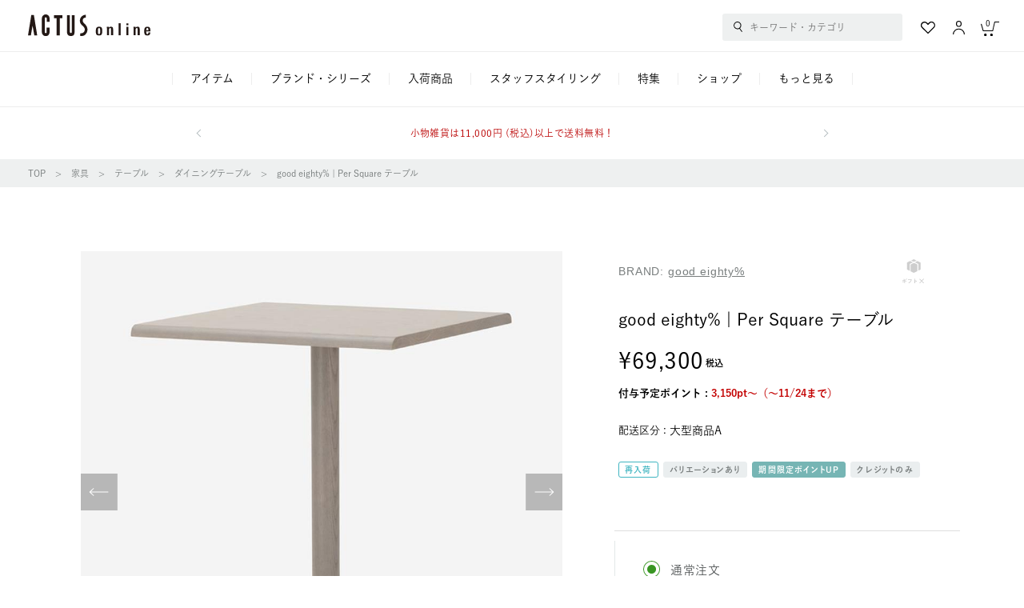

--- FILE ---
content_type: text/html;charset=UTF-8
request_url: https://online.actus-interior.com/item/2173803/
body_size: 42514
content:
<!DOCTYPE html>
<html lang="ja">
<head prefix="og: http://ogp.me/ns# article: http://ogp.me/ns/article#">
    

    <meta http-equiv="content-language" content="ja">
    <meta http-equiv="content-type" content="text/html; charset=UTF-8">
    <meta http-equiv="content-style-type" content="text/css; charset=UTF-8">
    <meta http-equiv="content-script-type" content="text/javascript; charset=UTF-8">
    <meta http-equiv="X-UA-Compatible" content="IE=edge,chrome=1">
    <meta http-equiv="Pragma" content="no-cache">
    <meta http-equiv="Cache-Control" content="no-cache">
    <meta http-equiv="Expires" content="0">
    
    
        <meta name="robots" content="index,follow,noodp">
    
    <meta name="viewport" content="width=device-width">
    <meta property="og:site_name" content="ACTUS online">
    <meta property="og:type" content="article">
    <meta property="og:description" content="インテリアショップACTUS(アクタス)の公式通販サイトです。家具・雑貨・ギフトから子供用家具まで取り揃え、丁寧な暮らしを提案しています。">
    <meta property="og:title" content="商品詳細|【公式】ACTUS online"/>
    <meta property="og:image" content="https://online.actus-interior.com/contents/images/goods/detail/S/e93/2173803_main.jpg">
    <meta property="og:url" content="https://online.actus-interior.com/item/2173803/">
    <meta name="twitter:card" content="summary_large_image">
	<meta name="google-site-verification" content="ZzG2bhIyPQEcZBizniCoXL7uG2pqtWHaeVa5wUtOLgY" />
	<meta name="thumbnail" content="https://online.actus-interior.com/contents/images/goods/detail/S/e93/2173803_main.jpg" />
	<!--
		<PageMap>
			<DataObject type="thumbnail">
				<Attribute name="src" th:value="https://online.actus-interior.com/contents/images/goods/detail/S/e93/2173803_main.jpg" />
			</DataObject>
		</PageMap>
	-->


    <title>good eighty% | Per Square テーブル｜【公式】ACTUS online｜家具・インテリア・雑貨の通販</title>
    
        <!-- Optimize Next -->
        <script>(function(p,r,o,j,e,c,t,g){
            p['_'+t]={};g=r.createElement('script');g.src='https://www.googletagmanager.com/gtm.js?id=GTM-'+t;r[o].prepend(g);
            g=r.createElement('style');g.innerText='.'+e+t+'{visibility:hidden!important}';r[o].prepend(g);
            r[o][j].add(e+t);setTimeout(function(){if(r[o][j].contains(e+t)){r[o][j].remove(e+t);p['_'+t]=0}},c)
        })(window,document,'documentElement','classList','loading',2000,'5CWMW69D')</script>
        <!-- End Optimize Next -->
    
    <script type="application/ld+json">[{"description":"\u30E9\u30A4\u30D5\u30B9\u30BF\u30A4\u30EB\u304C\u79FB\u308A\u5909\u308F\u3063\u3066\u3082\u3001\u30D5\u30EC\u30AD\u30B7\u30D6\u30EB\u306B\u9577\u304F\u4F7F\u3044\u7D9A\u3051\u3089\u308C\u308B\u5BB6\u5177\u30B7\u30EA\u30FC\u30BA\u300CPer\u300D\u3002\u6B74\u53F2\u7684\u306B\u69D8\u3005\u306A\u6587\u5316\u80CC\u666F\u3092\u6301\u3064\u5BB6\u5177\u304B\u3089\u3001\u30B3\u30F3\u30D1\u30AF\u30C8\u306A\u66AE\u3089\u3057\u306B\u5408\u3046\u30A8\u30C3\u30BB\u30F3\u30B9\u3092\u53D7\u3051\u7D99\u3044\u3067\u304A\u308A\u3001\u76F4\u7DDA\u3068\u66F2\u7DDA\u306E\u30D0\u30E9\u30F3\u30B9\u304C\u30AF\u30EA\u30FC\u30F3\u3067\u7F8E\u3057\u3044\u30C7\u30B6\u30A4\u30F3\u3002\u6C4E\u7528\u6027\u306B\u512A\u308C\u3001\u4F7F\u3044\u65B9\u6B21\u7B2C\u3067\u69D8\u3005\u306A\u30B7\u30FC\u30F3\u306B\u30DE\u30C3\u30C1\u3057\u307E\u3059\u3002\u6728\u76EE\u304C\u7F8E\u3057\u304F\u5F37\u5EA6\u3084\u8010\u4E45\u6027\u306B\u512A\u308C\u308B\u30DB\u30EF\u30A4\u30C8\u30A2\u30C3\u30B7\u30E5\u6750\u3092\u63A1\u7528\u3057\u3001\u6728\u76EE\u306E\u8272\u5473\u3082\u6D3B\u304B\u3057\u305F\u5857\u88C5\u4ED5\u4E0A\u3052\u306B\u3057\u3066\u3044\u307E\u3059\u3002\u30CE\u30C3\u30AF\u30C0\u30A6\u30F3\u69CB\u9020\u3068\u306A\u3063\u3066\u304A\u308A\u30D5\u30E9\u30C3\u30C8\u30D1\u30C3\u30AF\u306B\u3059\u308B\u3053\u3068\u3067\u5B85\u914D\u4FBF\u3067\u306E\u51FA\u8377\u304C\u53EF\u80FD\u3002Per:80\u3068%\u3069\u3061\u3089\u3082\u300C\u30D1\u30FC\u300D\u3068\u8AAD\u3081\u308B\u3053\u3068\u3001\u624B\u306E\u3072\u3089\u3092\u300C\u30D1\u30FC\u300D\u306B\u5E83\u3052\u305F\u3068\u304D\u306E\u8EFD\u3084\u304B\u3067\u4F59\u767D\u3092\u611F\u3058\u308B\u30A4\u30E1\u30FC\u30B8\u304C\u30CD\u30FC\u30DF\u30F3\u30B0\u306E\u7531\u6765\u3002\uFF5C\u30B9\u30AF\u30A8\u30A2\u30C6\u30FC\u30D6\u30EB\uFF5E2\u4EBA\u307E\u3067\u306A\u3089\u98DF\u4E8B\u3082\u53EF\u80FD\u306A\u30AB\u30D5\u30A7\u30C6\u30FC\u30D6\u30EB\u30B5\u30A4\u30BA\u306E\u30B9\u30AF\u30A8\u30A2\u578B\u30C6\u30FC\u30D6\u30EB\u30021\u672C\u811A\u306E\u70BA\u3001\u58C1\u5BC4\u305B\u306B\u3057\u3066\u3082\u58C1\u304B\u3089\u96E2\u3057\u3066\u7F6E\u3044\u3066\u3082\u3001\u3069\u306E\u65B9\u5411\u304B\u3089\u3082\u5EA7\u308A\u3084\u3059\u3044\u30C7\u30B6\u30A4\u30F3\u3002\u5929\u677F\u7E01\u3092\u7247\u65B9\u5411\u306E\u307F\u30E9\u30A6\u30F3\u30C9\u3055\u305B\u3066\u3044\u308B\u306E\u3067\u3001\u30C6\u30FC\u30D6\u30EB\u306E\u7E01\u306E\u8155\u306E\u5F53\u305F\u308A\u304C\u826F\u304F\u3001\u30BD\u30D5\u30C8\u306A\u5370\u8C61\u3092\u4E0E\u3048\u3066\u304F\u308C\u307E\u3059\u3002\u4ED5\u4E0A\u3052\u306F\u3001\u30AA\u30A4\u30EB\u5857\u88C5\uFF0F\u30A6\u30EC\u30BF\u30F3\u5857\u88C5\uFF08SOIL GREY\uFF09\u25A0PER \u30C7\u30B6\u30A4\u30CA\u30FC\uFF0F\u300CM\u0026T\u300D\u6C60\u7530\u7F8E\u7950\u3068\u5009\u5CF6\u62D3\u4EBA\u306B\u3088\u308B\u30C7\u30B6\u30A4\u30F3\u30E6\u30CB\u30C3\u30C8M\u0026T\u3002\u6C17\u92ED\u306E\u30D7\u30ED\u30C0\u30AF\u30C8\u30C7\u30B6\u30A4\u30CA\u30FC\u3068\u3057\u3066\u3001\u5C55\u793A\u4F1A\u30FB\u30B3\u30F3\u30DA\u30C6\u30A3\u30B7\u30E7\u30F3\u3078\u7CBE\u529B\u7684\u306B\u53C2\u52A0\u6D3B\u52D5\u3002\u5165\u5FF5\u306A\u30EA\u30B5\u30FC\u30C1\u529B\u3068\u3001\u5E45\u5E83\u3044\u7D20\u6750\u306B\u5BFE\u3059\u308B\u30C7\u30B6\u30A4\u30F3\u306E\u63D0\u6848\u6027\u306F\u3001\u66AE\u3089\u3057\u306E\u4E2D\u3067\u306E\u7F8E\u3057\u3044\u4F47\u307E\u3044\u3068\u6A5F\u80FD\u6027\u3092\u517C\u306D\u5099\u3048\u3066\u3044\u307E\u3059\u3002\u25A0\u5E73\u7530\u6905\u5B50\u88FD\u4F5C\u6240\u5E73\u7530\u6905\u5B50\u88FD\u4F5C\u6240\u306F\u8AF8\u5BCC\u5BB6\u5177\u7523\u5730\u306B\u3042\u308B\u6905\u5B50\u5C02\u9580\u30E1\u30FC\u30AB\u30FC\u3067\u3059\u3002\u300C\u304B\u305F\u3089\u3044\u306E\u3057\u305F\u306B\u3001\u3044\u3064\u3082\u3002\u300D\u3092\u30D6\u30E9\u30F3\u30C9\u30B9\u30ED\u30FC\u30AC\u30F3\u306B\u3001\u5BB6\u5EAD\u7528\u6905\u5B50\u304B\u3089\u30BD\u30D5\u30A1\u3001\u30B3\u30F3\u30C8\u30E9\u30AF\u30C8\u30C1\u30A7\u30A2\u3092\u88FD\u9020\u3057\u3001\u56FD\u5185\u5916\u3078\u5E45\u5E83\u304F\u5C55\u958B\u3057\u3066\u3044\u307E\u3059\u3002\u8FD1\u5E74\u3067\u306F\u3001\u30AA\u30EA\u30B8\u30CA\u30EB\u5BB6\u5177\u30D6\u30E9\u30F3\u30C9\u300CARIAKE\u300D\u3001\u300C\u7384\u300D\u306A\u3069\u3067\u30B0\u30ED\u30FC\u30D0\u30EB\u306A\u30C7\u30B6\u30A4\u30CA\u30FC\u3068\u306E\u5354\u696D\u306B\u3088\u308A\u3001\u4E16\u754C\u3067\u9AD8\u3044\u8A55\u4FA1\u3092\u5F97\u3066\u3044\u307E\u3059\u3002\u30E9\u30A4\u30D5\u30B9\u30C6\u30FC\u30B8\u304C\u5909\u5316\u3057\u3066\u3082\u4F7F\u3044\u7D9A\u3051\u3089\u308C\u308B\u3001\u30B3\u30F3\u30D1\u30AF\u30C8\u3067\u6C4E\u7528\u6027\u306B\u512A\u308C\u305F\u30B5\u30B9\u30C6\u30A3\u30CA\u30D6\u30EB\u306A\u30C7\u30B6\u30A4\u30F3\u201Cgood eighty%\u201D2022\u5E74\u5EA6\u30B0\u30C3\u30C9\u30C7\u30B6\u30A4\u30F3\u8CDE\u3092\u53D7\u8CDE\u3057\u307E\u3057\u305F\u3002\u30B0\u30C3\u30C9\u30C7\u30B6\u30A4\u30F3\u8CDE\u30B5\u30A4\u30C8\u30FB\u7D39\u4ECB\u30DA\u30FC\u30B8\u306F\u3053\u3061\u3089","name":"good eighty% | Per Square \u30C6\u30FC\u30D6\u30EB","url":"https:\/\/online.actus-interior.com\/item\/2173802\/","brand":{"name":"good eighty%","@type":"Brand"},"productGroupID":"GOODEIGHTY_PERTABLESQUARE","variesBy":["https:\/\/schema.org\/pattern"],"hasVariant":[{"sku":"2173802","image":"\/contents\/images\/goods\/detail\/L\/db8\/2173802_main.jpg","name":"good eighty% | Per Square \u30C6\u30FC\u30D6\u30EB","description":"\u30E9\u30A4\u30D5\u30B9\u30BF\u30A4\u30EB\u304C\u79FB\u308A\u5909\u308F\u3063\u3066\u3082\u3001\u30D5\u30EC\u30AD\u30B7\u30D6\u30EB\u306B\u9577\u304F\u4F7F\u3044\u7D9A\u3051\u3089\u308C\u308B\u5BB6\u5177\u30B7\u30EA\u30FC\u30BA\u300CPer\u300D\u3002\u6B74\u53F2\u7684\u306B\u69D8\u3005\u306A\u6587\u5316\u80CC\u666F\u3092\u6301\u3064\u5BB6\u5177\u304B\u3089\u3001\u30B3\u30F3\u30D1\u30AF\u30C8\u306A\u66AE\u3089\u3057\u306B\u5408\u3046\u30A8\u30C3\u30BB\u30F3\u30B9\u3092\u53D7\u3051\u7D99\u3044\u3067\u304A\u308A\u3001\u76F4\u7DDA\u3068\u66F2\u7DDA\u306E\u30D0\u30E9\u30F3\u30B9\u304C\u30AF\u30EA\u30FC\u30F3\u3067\u7F8E\u3057\u3044\u30C7\u30B6\u30A4\u30F3\u3002\u6C4E\u7528\u6027\u306B\u512A\u308C\u3001\u4F7F\u3044\u65B9\u6B21\u7B2C\u3067\u69D8\u3005\u306A\u30B7\u30FC\u30F3\u306B\u30DE\u30C3\u30C1\u3057\u307E\u3059\u3002\u6728\u76EE\u304C\u7F8E\u3057\u304F\u5F37\u5EA6\u3084\u8010\u4E45\u6027\u306B\u512A\u308C\u308B\u30DB\u30EF\u30A4\u30C8\u30A2\u30C3\u30B7\u30E5\u6750\u3092\u63A1\u7528\u3057\u3001\u6728\u76EE\u306E\u8272\u5473\u3082\u6D3B\u304B\u3057\u305F\u5857\u88C5\u4ED5\u4E0A\u3052\u306B\u3057\u3066\u3044\u307E\u3059\u3002\u30CE\u30C3\u30AF\u30C0\u30A6\u30F3\u69CB\u9020\u3068\u306A\u3063\u3066\u304A\u308A\u30D5\u30E9\u30C3\u30C8\u30D1\u30C3\u30AF\u306B\u3059\u308B\u3053\u3068\u3067\u5B85\u914D\u4FBF\u3067\u306E\u51FA\u8377\u304C\u53EF\u80FD\u3002Per:80\u3068%\u3069\u3061\u3089\u3082\u300C\u30D1\u30FC\u300D\u3068\u8AAD\u3081\u308B\u3053\u3068\u3001\u624B\u306E\u3072\u3089\u3092\u300C\u30D1\u30FC\u300D\u306B\u5E83\u3052\u305F\u3068\u304D\u306E\u8EFD\u3084\u304B\u3067\u4F59\u767D\u3092\u611F\u3058\u308B\u30A4\u30E1\u30FC\u30B8\u304C\u30CD\u30FC\u30DF\u30F3\u30B0\u306E\u7531\u6765\u3002\uFF5C\u30B9\u30AF\u30A8\u30A2\u30C6\u30FC\u30D6\u30EB\uFF5E2\u4EBA\u307E\u3067\u306A\u3089\u98DF\u4E8B\u3082\u53EF\u80FD\u306A\u30AB\u30D5\u30A7\u30C6\u30FC\u30D6\u30EB\u30B5\u30A4\u30BA\u306E\u30B9\u30AF\u30A8\u30A2\u578B\u30C6\u30FC\u30D6\u30EB\u30021\u672C\u811A\u306E\u70BA\u3001\u58C1\u5BC4\u305B\u306B\u3057\u3066\u3082\u58C1\u304B\u3089\u96E2\u3057\u3066\u7F6E\u3044\u3066\u3082\u3001\u3069\u306E\u65B9\u5411\u304B\u3089\u3082\u5EA7\u308A\u3084\u3059\u3044\u30C7\u30B6\u30A4\u30F3\u3002\u5929\u677F\u7E01\u3092\u7247\u65B9\u5411\u306E\u307F\u30E9\u30A6\u30F3\u30C9\u3055\u305B\u3066\u3044\u308B\u306E\u3067\u3001\u30C6\u30FC\u30D6\u30EB\u306E\u7E01\u306E\u8155\u306E\u5F53\u305F\u308A\u304C\u826F\u304F\u3001\u30BD\u30D5\u30C8\u306A\u5370\u8C61\u3092\u4E0E\u3048\u3066\u304F\u308C\u307E\u3059\u3002\u4ED5\u4E0A\u3052\u306F\u3001\u30AA\u30A4\u30EB\u5857\u88C5\uFF0F\u30A6\u30EC\u30BF\u30F3\u5857\u88C5\uFF08SOIL GREY\uFF09\u25A0PER \u30C7\u30B6\u30A4\u30CA\u30FC\uFF0F\u300CM\u0026T\u300D\u6C60\u7530\u7F8E\u7950\u3068\u5009\u5CF6\u62D3\u4EBA\u306B\u3088\u308B\u30C7\u30B6\u30A4\u30F3\u30E6\u30CB\u30C3\u30C8M\u0026T\u3002\u6C17\u92ED\u306E\u30D7\u30ED\u30C0\u30AF\u30C8\u30C7\u30B6\u30A4\u30CA\u30FC\u3068\u3057\u3066\u3001\u5C55\u793A\u4F1A\u30FB\u30B3\u30F3\u30DA\u30C6\u30A3\u30B7\u30E7\u30F3\u3078\u7CBE\u529B\u7684\u306B\u53C2\u52A0\u6D3B\u52D5\u3002\u5165\u5FF5\u306A\u30EA\u30B5\u30FC\u30C1\u529B\u3068\u3001\u5E45\u5E83\u3044\u7D20\u6750\u306B\u5BFE\u3059\u308B\u30C7\u30B6\u30A4\u30F3\u306E\u63D0\u6848\u6027\u306F\u3001\u66AE\u3089\u3057\u306E\u4E2D\u3067\u306E\u7F8E\u3057\u3044\u4F47\u307E\u3044\u3068\u6A5F\u80FD\u6027\u3092\u517C\u306D\u5099\u3048\u3066\u3044\u307E\u3059\u3002\u25A0\u5E73\u7530\u6905\u5B50\u88FD\u4F5C\u6240\u5E73\u7530\u6905\u5B50\u88FD\u4F5C\u6240\u306F\u8AF8\u5BCC\u5BB6\u5177\u7523\u5730\u306B\u3042\u308B\u6905\u5B50\u5C02\u9580\u30E1\u30FC\u30AB\u30FC\u3067\u3059\u3002\u300C\u304B\u305F\u3089\u3044\u306E\u3057\u305F\u306B\u3001\u3044\u3064\u3082\u3002\u300D\u3092\u30D6\u30E9\u30F3\u30C9\u30B9\u30ED\u30FC\u30AC\u30F3\u306B\u3001\u5BB6\u5EAD\u7528\u6905\u5B50\u304B\u3089\u30BD\u30D5\u30A1\u3001\u30B3\u30F3\u30C8\u30E9\u30AF\u30C8\u30C1\u30A7\u30A2\u3092\u88FD\u9020\u3057\u3001\u56FD\u5185\u5916\u3078\u5E45\u5E83\u304F\u5C55\u958B\u3057\u3066\u3044\u307E\u3059\u3002\u8FD1\u5E74\u3067\u306F\u3001\u30AA\u30EA\u30B8\u30CA\u30EB\u5BB6\u5177\u30D6\u30E9\u30F3\u30C9\u300CARIAKE\u300D\u3001\u300C\u7384\u300D\u306A\u3069\u3067\u30B0\u30ED\u30FC\u30D0\u30EB\u306A\u30C7\u30B6\u30A4\u30CA\u30FC\u3068\u306E\u5354\u696D\u306B\u3088\u308A\u3001\u4E16\u754C\u3067\u9AD8\u3044\u8A55\u4FA1\u3092\u5F97\u3066\u3044\u307E\u3059\u3002\u30E9\u30A4\u30D5\u30B9\u30C6\u30FC\u30B8\u304C\u5909\u5316\u3057\u3066\u3082\u4F7F\u3044\u7D9A\u3051\u3089\u308C\u308B\u3001\u30B3\u30F3\u30D1\u30AF\u30C8\u3067\u6C4E\u7528\u6027\u306B\u512A\u308C\u305F\u30B5\u30B9\u30C6\u30A3\u30CA\u30D6\u30EB\u306A\u30C7\u30B6\u30A4\u30F3\u201Cgood eighty%\u201D2022\u5E74\u5EA6\u30B0\u30C3\u30C9\u30C7\u30B6\u30A4\u30F3\u8CDE\u3092\u53D7\u8CDE\u3057\u307E\u3057\u305F\u3002\u30B0\u30C3\u30C9\u30C7\u30B6\u30A4\u30F3\u8CDE\u30B5\u30A4\u30C8\u30FB\u7D39\u4ECB\u30DA\u30FC\u30B8\u306F\u3053\u3061\u3089","pattern":"\u30D0\u30EA\u30A8\u30FC\u30B7\u30E7\u30F3:\u30CA\u30C1\u30E5\u30E9\u30EB","offers":{"url":"https:\/\/online.actus-interior.com\/item\/2173802\/","priceCurrency":"JPY","price":69300.0,"itemCondition":"https:\/\/schema.org\/NewCondition","availability":"https:\/\/schema.org\/InStock","@type":"Offer"},"@type":"Product"},{"sku":"2173803","image":"\/contents\/images\/goods\/detail\/L\/e93\/2173803_main.jpg","name":"good eighty% | Per Square \u30C6\u30FC\u30D6\u30EB","description":"\u30E9\u30A4\u30D5\u30B9\u30BF\u30A4\u30EB\u304C\u79FB\u308A\u5909\u308F\u3063\u3066\u3082\u3001\u30D5\u30EC\u30AD\u30B7\u30D6\u30EB\u306B\u9577\u304F\u4F7F\u3044\u7D9A\u3051\u3089\u308C\u308B\u5BB6\u5177\u30B7\u30EA\u30FC\u30BA\u300CPer\u300D\u3002\u6B74\u53F2\u7684\u306B\u69D8\u3005\u306A\u6587\u5316\u80CC\u666F\u3092\u6301\u3064\u5BB6\u5177\u304B\u3089\u3001\u30B3\u30F3\u30D1\u30AF\u30C8\u306A\u66AE\u3089\u3057\u306B\u5408\u3046\u30A8\u30C3\u30BB\u30F3\u30B9\u3092\u53D7\u3051\u7D99\u3044\u3067\u304A\u308A\u3001\u76F4\u7DDA\u3068\u66F2\u7DDA\u306E\u30D0\u30E9\u30F3\u30B9\u304C\u30AF\u30EA\u30FC\u30F3\u3067\u7F8E\u3057\u3044\u30C7\u30B6\u30A4\u30F3\u3002\u6C4E\u7528\u6027\u306B\u512A\u308C\u3001\u4F7F\u3044\u65B9\u6B21\u7B2C\u3067\u69D8\u3005\u306A\u30B7\u30FC\u30F3\u306B\u30DE\u30C3\u30C1\u3057\u307E\u3059\u3002\u6728\u76EE\u304C\u7F8E\u3057\u304F\u5F37\u5EA6\u3084\u8010\u4E45\u6027\u306B\u512A\u308C\u308B\u30DB\u30EF\u30A4\u30C8\u30A2\u30C3\u30B7\u30E5\u6750\u3092\u63A1\u7528\u3057\u3001\u6728\u76EE\u306E\u8272\u5473\u3082\u6D3B\u304B\u3057\u305F\u5857\u88C5\u4ED5\u4E0A\u3052\u306B\u3057\u3066\u3044\u307E\u3059\u3002\u30CE\u30C3\u30AF\u30C0\u30A6\u30F3\u69CB\u9020\u3068\u306A\u3063\u3066\u304A\u308A\u30D5\u30E9\u30C3\u30C8\u30D1\u30C3\u30AF\u306B\u3059\u308B\u3053\u3068\u3067\u5B85\u914D\u4FBF\u3067\u306E\u51FA\u8377\u304C\u53EF\u80FD\u3002Per:80\u3068%\u3069\u3061\u3089\u3082\u300C\u30D1\u30FC\u300D\u3068\u8AAD\u3081\u308B\u3053\u3068\u3001\u624B\u306E\u3072\u3089\u3092\u300C\u30D1\u30FC\u300D\u306B\u5E83\u3052\u305F\u3068\u304D\u306E\u8EFD\u3084\u304B\u3067\u4F59\u767D\u3092\u611F\u3058\u308B\u30A4\u30E1\u30FC\u30B8\u304C\u30CD\u30FC\u30DF\u30F3\u30B0\u306E\u7531\u6765\u3002\uFF5C\u30B9\u30AF\u30A8\u30A2\u30C6\u30FC\u30D6\u30EB\uFF5E2\u4EBA\u307E\u3067\u306A\u3089\u98DF\u4E8B\u3082\u53EF\u80FD\u306A\u30AB\u30D5\u30A7\u30C6\u30FC\u30D6\u30EB\u30B5\u30A4\u30BA\u306E\u30B9\u30AF\u30A8\u30A2\u578B\u30C6\u30FC\u30D6\u30EB\u30021\u672C\u811A\u306E\u70BA\u3001\u58C1\u5BC4\u305B\u306B\u3057\u3066\u3082\u58C1\u304B\u3089\u96E2\u3057\u3066\u7F6E\u3044\u3066\u3082\u3001\u3069\u306E\u65B9\u5411\u304B\u3089\u3082\u5EA7\u308A\u3084\u3059\u3044\u30C7\u30B6\u30A4\u30F3\u3002\u5929\u677F\u7E01\u3092\u7247\u65B9\u5411\u306E\u307F\u30E9\u30A6\u30F3\u30C9\u3055\u305B\u3066\u3044\u308B\u306E\u3067\u3001\u30C6\u30FC\u30D6\u30EB\u306E\u7E01\u306E\u8155\u306E\u5F53\u305F\u308A\u304C\u826F\u304F\u3001\u30BD\u30D5\u30C8\u306A\u5370\u8C61\u3092\u4E0E\u3048\u3066\u304F\u308C\u307E\u3059\u3002\u4ED5\u4E0A\u3052\u306F\u3001\u30AA\u30A4\u30EB\u5857\u88C5\uFF0F\u30A6\u30EC\u30BF\u30F3\u5857\u88C5\uFF08SOIL GREY\uFF09\u25A0PER \u30C7\u30B6\u30A4\u30CA\u30FC\uFF0F\u300CM\u0026T\u300D\u6C60\u7530\u7F8E\u7950\u3068\u5009\u5CF6\u62D3\u4EBA\u306B\u3088\u308B\u30C7\u30B6\u30A4\u30F3\u30E6\u30CB\u30C3\u30C8M\u0026T\u3002\u6C17\u92ED\u306E\u30D7\u30ED\u30C0\u30AF\u30C8\u30C7\u30B6\u30A4\u30CA\u30FC\u3068\u3057\u3066\u3001\u5C55\u793A\u4F1A\u30FB\u30B3\u30F3\u30DA\u30C6\u30A3\u30B7\u30E7\u30F3\u3078\u7CBE\u529B\u7684\u306B\u53C2\u52A0\u6D3B\u52D5\u3002\u5165\u5FF5\u306A\u30EA\u30B5\u30FC\u30C1\u529B\u3068\u3001\u5E45\u5E83\u3044\u7D20\u6750\u306B\u5BFE\u3059\u308B\u30C7\u30B6\u30A4\u30F3\u306E\u63D0\u6848\u6027\u306F\u3001\u66AE\u3089\u3057\u306E\u4E2D\u3067\u306E\u7F8E\u3057\u3044\u4F47\u307E\u3044\u3068\u6A5F\u80FD\u6027\u3092\u517C\u306D\u5099\u3048\u3066\u3044\u307E\u3059\u3002\u25A0\u5E73\u7530\u6905\u5B50\u88FD\u4F5C\u6240\u5E73\u7530\u6905\u5B50\u88FD\u4F5C\u6240\u306F\u8AF8\u5BCC\u5BB6\u5177\u7523\u5730\u306B\u3042\u308B\u6905\u5B50\u5C02\u9580\u30E1\u30FC\u30AB\u30FC\u3067\u3059\u3002\u300C\u304B\u305F\u3089\u3044\u306E\u3057\u305F\u306B\u3001\u3044\u3064\u3082\u3002\u300D\u3092\u30D6\u30E9\u30F3\u30C9\u30B9\u30ED\u30FC\u30AC\u30F3\u306B\u3001\u5BB6\u5EAD\u7528\u6905\u5B50\u304B\u3089\u30BD\u30D5\u30A1\u3001\u30B3\u30F3\u30C8\u30E9\u30AF\u30C8\u30C1\u30A7\u30A2\u3092\u88FD\u9020\u3057\u3001\u56FD\u5185\u5916\u3078\u5E45\u5E83\u304F\u5C55\u958B\u3057\u3066\u3044\u307E\u3059\u3002\u8FD1\u5E74\u3067\u306F\u3001\u30AA\u30EA\u30B8\u30CA\u30EB\u5BB6\u5177\u30D6\u30E9\u30F3\u30C9\u300CARIAKE\u300D\u3001\u300C\u7384\u300D\u306A\u3069\u3067\u30B0\u30ED\u30FC\u30D0\u30EB\u306A\u30C7\u30B6\u30A4\u30CA\u30FC\u3068\u306E\u5354\u696D\u306B\u3088\u308A\u3001\u4E16\u754C\u3067\u9AD8\u3044\u8A55\u4FA1\u3092\u5F97\u3066\u3044\u307E\u3059\u3002\u30E9\u30A4\u30D5\u30B9\u30C6\u30FC\u30B8\u304C\u5909\u5316\u3057\u3066\u3082\u4F7F\u3044\u7D9A\u3051\u3089\u308C\u308B\u3001\u30B3\u30F3\u30D1\u30AF\u30C8\u3067\u6C4E\u7528\u6027\u306B\u512A\u308C\u305F\u30B5\u30B9\u30C6\u30A3\u30CA\u30D6\u30EB\u306A\u30C7\u30B6\u30A4\u30F3\u201Cgood eighty%\u201D2022\u5E74\u5EA6\u30B0\u30C3\u30C9\u30C7\u30B6\u30A4\u30F3\u8CDE\u3092\u53D7\u8CDE\u3057\u307E\u3057\u305F\u3002\u30B0\u30C3\u30C9\u30C7\u30B6\u30A4\u30F3\u8CDE\u30B5\u30A4\u30C8\u30FB\u7D39\u4ECB\u30DA\u30FC\u30B8\u306F\u3053\u3061\u3089","pattern":"\u30D0\u30EA\u30A8\u30FC\u30B7\u30E7\u30F3:\u30BD\u30A4\u30EB\u30B0\u30EC\u30FC","offers":{"url":"https:\/\/online.actus-interior.com\/item\/2173803\/","priceCurrency":"JPY","price":69300.0,"itemCondition":"https:\/\/schema.org\/NewCondition","availability":"https:\/\/schema.org\/InStock","@type":"Offer"},"@type":"Product"}],"@context":"https:\/\/schema.org","@type":"ProductGroup"}]</script>
  
    <link rel="canonical" href="https://online.actus-interior.com/item/2173802/" />
  
    
    <!--favicon-->
    <link rel="icon" href="/favicon.ico?v=2" type="image/x-icon">
    <link rel="shortcut icon" type="image/x-icon" href="/favicon.ico?v=2">
    <!--/favicon-->
    <!-- iOS (ホーム画面に追加したときのアイコン) -->
    <link rel="apple-touch-icon" sizes="180x180" href="/apple-touch-icon.png" />
    <!-- Android Chrome 用 -->
    <link rel="icon" type="image/png" sizes="192x192" href="/apple-touch-icon.png">

    


<meta http-equiv="content-style-type" content="text/css; charset=UTF-8">
<link rel="stylesheet" type="text/css" href="/static/mallDefault/css/member.css?20251124211500" />
<link rel="stylesheet" type="text/css" href="/static/mallDefault/css/common.css?20251124211500" />
<link rel="stylesheet" type="text/css" href="/static/mallDefault/css/commonCustom.css?20251124211500" />
<link rel="stylesheet" type="text/css" href="/static/mallDefault/css/news.css?20251124211500" />



    <link rel="stylesheet" href="/static/mallDefault/css/item.css?20251124211500" type="text/css">
    
        <script>
            var dataLayer = dataLayer || [];
            dataLayer.push({
                PageType: 'Productpage',
                HashedEmail: "",
                ProductID: "2173803",
                HashedPhone: ""
            });


            var AdsPageType = "product";
            var AdsProductId = "2173803";
            var AdsProductValue = "good eighty% | Per Square テーブル";
        </script>
    
    
<script>
(function() {
	window._x_webapp_root= "\/";
	window._x_webapp_path= "\/";
	window._x_webapp_static="\/static\/mallDefault\/";
	window._x_webapp_wait_message="\u3057\u3070\u3089\u304F\u304A\u5F85\u3061\u304F\u3060\u3055\u3044";
	window._x_webapp_use_lang = "ja";
	window._x_webapp_xsrf_token = "V3_COMM_017";
	window._x_webapp_request_uri = "\/item\/2173803\/";
	window._x_webapp_request_url = "https:\/\/online.actus-interior.com\/item\/2173803\/";
}());
var _JsImageBase = "\/contents\/images\/goods\/detail\/S\/hoge\/fuga.jpg";
_JsImageBase = _JsImageBase.replace('hoge/fuga.jpg', "[imgurl]");
function _imgErrorHandler(tag) {
    var _noimg_src = "\/static\/mallDefault\/images\/common\/no_image.svg?20251124211500";
    if (tag.src != _noimg_src) {
        tag.src = _noimg_src;
    }
}
function _imgErrorHandler2(tag) {
    var _noimg_src = $(tag).attr('data-error-src');
    if( _noimg_src != undefined && _noimg_src != ""){
        if (tag.src != _noimg_src) {
            tag.src = _noimg_src;
        }
    }else{
        _imgErrorHandler(tag);
    }
}
</script>
<script>
(function(d) {
    var config = {
        kitId: 'azf3you',
        scriptTimeout: 3000,
        async: true
    },
    h=d.documentElement,t=setTimeout(function(){h.className=h.className.replace(/\bwf-loading\b/g,"")+" wf-inactive";},config.scriptTimeout),tk=d.createElement("script"),f=false,s=d.getElementsByTagName("script")[0],a;h.className+=" wf-loading";tk.src='https://use.typekit.net/'+config.kitId+'.js';tk.async=true;tk.onload=tk.onreadystatechange=function(){a=this.readyState;if(f||a&&a!="complete"&&a!="loaded")return;f=true;clearTimeout(t);try{Typekit.load(config)}catch(e){}};s.parentNode.insertBefore(tk,s)
})(document);
</script>
<script type="text/javascript" src="//typesquare.com/3/tsst/script/ja/typesquare.js?62a92d661204402eb1fe7a5bac1e02d5&apply_to_hidden=true&onload=false" charset="utf-8"></script><link rel="stylesheet" href="https://use.typekit.net/iya7pdr.css">

		
			<script>
				var _scq = _scq || [];
				_scq.push(['_setAccount', "actus"]); 
				_scq.push(['_setLanguage', 'jp']);
				_scq.push(['_setSessionCookieTimeout', '1800000']);
				_scq.push(['_setVisitorCookieTimeout', '63072000000']);
				_scq.push(['_setSecureCookie', true]);
				</script>
		
	

        <!-- Google Tag Manager -->
        
            
            <script>(function(w,d,s,l,i){w[l]=w[l]||[];w[l].push({'gtm.start':
                    new Date().getTime(),event:'gtm.js'});var f=d.getElementsByTagName(s)[0],
                j=d.createElement(s),dl=l!='dataLayer'?'&l='+l:'';j.async=true;j.src=
                'https://www.googletagmanager.com/gtm.js?id='+i+dl;f.parentNode.insertBefore(j,f);
            })(window,document,'script','dataLayer','GTM-T27XNLF');</script>
        
        <!-- End Google Tag Manager -->

        <!-- Google Analytics -->
        
            <script async src="https://www.googletagmanager.com/gtag/js?id=UA-46211683-1"></script>
            <script>
                window.dataLayer = window.dataLayer || [];
                function gtag(){dataLayer.push(arguments);}
                const conf = "UA-46211683-1";
                gtag('js', new Date());
                gtag('config', conf);

                
            </script>
        
        <!-- End Google Analytics -->
    

  <script>
  (function() {
    staffstartMerchantId = "c62b025ecbf5c1566641cc29f3c7f3ee";
  }());
  </script>


		<script>
			(function() {
				var sprkLoginFlg = false;
			 	var count = 0;
			  	setTimeout(function wait() {
				    if (++count > 10) return;
				    if (typeof SPSDK === 'undefined') return setTimeout(wait, 500);　
				  		var props = { isLoggedIn: sprkLoginFlg }
				  		SPSDK.record('login', props);
			  	}, 500);
			})();
		</script>
	

    
    <style>
      .stock_size_90{
        min-width:90px;
      }
      .stock_size_130{
        min-width:130px;
      }
      .pointUp {
        color: #c30000;
      }
    </style>
</head>

<body>

	
        
            <!-- Google Tag Manager (noscript) -->
            <noscript><iframe src="https://www.googletagmanager.com/ns.html?id=GTM-T27XNLF"
                              height="0" width="0" style="display:none;visibility:hidden"></iframe></noscript>
            <!-- End Google Tag Manager (noscript) -->
        
    


		<div class="searchModal sp" id="sp-searchModal">
			<form class="search header__search" action="/search/">
				<div class="search__main">
					<input class="search__btn" type="button" value="" style="background-image: url(../../../static/mallDefault/images/common/ico_search.svg)">
					<input name="q" class="search__input sp" type="text" placeholder="キーワード・カテゴリ" id="sp-search-modal-keyword-input">
					<div class="search__options">
						<div class="search__optionsBox search__optionsBox--history" id="sp-search-modal-optionbox">
							<ul class="search__optionList" id="sp-modal-search-option-list">
							</ul>
						</div>
						<div class="search__optionsBox search__optionsBox--autocomplete sp">
							<ul class="search__optionList _jsSuggest"></ul>
						</div>
					</div>
					<div class="search__menu" id="sp-modal-search-menu">
						
							<div class="search__more">
    <a class="search__itemA" href="/search/">もっと詳しく検索する</a>
</div>
<div class="search__box">
    <div class="search__table">
        <ul class="search__list">
            <li class="search__item">
                <a class="search__itemA" href="/itemlist/">カテゴリ一覧から探す</a>
            </li>
            <li class="search__item">
                <a class="search__itemA" href="/brandlist/">ブランドから探す</a>
            </li>
            <!--
            <li class="search__item">
                <a class="search__itemA" href="/search/?sceneList">シーンから探す</a>
            </li>
            -->
            <li class="search__item">
                <a class="search__itemA" href="/ranking/">ランキングから探す</a>
            </li>
            <li class="search__item">
                <a class="search__itemA" href="/itemlist/gift/">ギフトを探す</a>
            </li>
        </ul>
        <div class="search__pickup">
            <ul class="search__pickupList">
                <li class="search__pickupItem">
                    <a class="search__itemA search__itemA--pickup" href="/sp/">特集を探す</a>
                </li>
            </ul>
        </div>

    </div>
    <ul class="search__tagList">
        <li class="search__tag">
            <a class="search__tagA" href="/search/q=クッションカバー" target="_self">クッションカバー</a>
        </li>
        <li class="search__tag">
            <a class="search__tagA" href="/search/?itemlistCd=ambientec_turn" target="_self">TURN</a>
        </li>
        <li class="search__tag">
            <a class="search__tagA" href="/search/q=CH24" target="_self">CH24</a>
        </li>
        <li class="search__tag">
            <a class="search__tagA" href="/search/q=ゴミ" target="_self">ゴミ箱</a>
        </li>
        <li class="search__tag">
            <a class="search__tagA" href="/search/q=K22" target="_self">K22</a>
        </li>
        <li class="search__tag">
            <a class="search__tagA" href="/search/q=鉢" target="_self">鉢</a>
        </li>
        <li class="search__tag">
            <a class="search__tagA" href="/search/q=ブランケット" target="_self">ブランケット</a>
        </li>
        <li class="search__tag">
            <a class="search__tagA" href="/search/q=culti" target="_self">CULTI</a>
        </li>
        
    </ul>
</div>

						
					</div>
				</div>
				<div class="search__cancelBtn sp">
					<a class="search__cancelBtnA">キャンセル</a>
				</div>
			</form>
		</div>
		<div class="sideMenu sideMenuModal-modal sideMenuModal-close sp">
			<div class="sideMenu__cont sideMenuModal-modal_cont">
				<div class="sideMenu__close sideMenuModal-close" id="sp-sidemenu-close"></div>
				<div class="sideMenu__contWrap">
					<div class="sideMenu__head">
						<div class="sideMenu__logo">
							<img src="/static/mallDefault/images/common/logo.svg?20251124211500" alt="ACTUS online">
						</div>
					</div>
					
					<div class="sideMenu__login">
						<a class="sideMenu__loginA" href="/login/">
							<p class="sideMenu__loginTxt">ログイン・新規会員登録</p>
						</a>
					</div>
					
					
					
					<div class="sideMenu__btn">
						<div class="sideMenu__btnBox">
							<a class="sideMenu__btnA" href="/member-service/favorite-list/">
								<div class="sideMenu__btnIco">
									<img src="/static/mallDefault/images/common/ico_fav.svg?20251124211500">
								</div>
								<p class="sideMenu__btnTxt">お気に入り一覧</p>
							</a>
						</div>
						<div class="sideMenu__btnBox">
							<a class="sideMenu__btnA" href="/browsing-history/">
								<div class="sideMenu__btnIco">
									<img src="/static/mallDefault/images/common/ico_history.svg?20251124211500">
								</div>
								<p class="sideMenu__btnTxt">閲覧履歴一覧</p>
							</a>
						</div>
					</div>
                    
                        <div class="sideMenu__ctg">
            <p class="sideMenu__ctgHead">アイテムカテゴリ</p>
            <ul class="sideMenu__ctgList">
              <li class="sideMenu__ctgItem">
                <div class="sideMenu__ctgItemHead sideMenu__ctgItemHead--1">
                  <p class="sideMenu__ctgTxt">家具</p>
                </div>
                <div class="sideMenu__ctgDetail" style="height: 0px;">
                  <ul class="sideMenu__ctgDetailItems">
                    <li class="sideMenu__ctgDetailItem sideMenu__ctgDetailItem--all"><a class="sideMenu__ctgDetailA" href="/itemlist/furniture/">
                        <p class="sideMenu__ctgDetailTxt">全ての家具アイテム一覧へ</p></a></li>
                        <li class="sideMenu__ctgDetailItem sideMenu__ctgDetailItem--all"><a class="sideMenu__ctgDetailA" href="/brandlist/?keyword=furniture">
                            <p class="sideMenu__ctgDetailTxt">家具のブランド・シリーズ一覧へ</p></a></li>
                    <li class="sideMenu__ctgDetailItem"><a class="sideMenu__ctgDetailA" href="/itemlist/furniture/sofa/">
                        <div class="sideMenu__ctgDetailThumb"><img src="/static/mallDefault/images/ctg/furniture_thumb_1.png"></div>
                        <p class="sideMenu__ctgDetailTxt">ソファ</p></a></li>
                    <li class="sideMenu__ctgDetailItem"><a class="sideMenu__ctgDetailA" href="/itemlist/furniture/chair/">
                        <div class="sideMenu__ctgDetailThumb"><img src="/static/mallDefault/images/ctg/furniture_thumb_6.png"></div>
                        <p class="sideMenu__ctgDetailTxt">チェア</p></a></li>
                    <li class="sideMenu__ctgDetailItem"><a class="sideMenu__ctgDetailA" href="/itemlist/furniture/table/">
                        <div class="sideMenu__ctgDetailThumb"><img src="/static/mallDefault/images/ctg/furniture_thumb_4.png"></div>
                        <p class="sideMenu__ctgDetailTxt">テーブル</p></a></li>
                    <li class="sideMenu__ctgDetailItem"><a class="sideMenu__ctgDetailA" href="/itemlist/furniture/storage/">
                        <div class="sideMenu__ctgDetailThumb"><img src="/static/mallDefault/images/ctg/furniture_thumb_9.png"></div>
                        <p class="sideMenu__ctgDetailTxt">収納家具</p></a></li>
                    <li class="sideMenu__ctgDetailItem"><a class="sideMenu__ctgDetailA" href="/itemlist/furniture/desk/">
                        <div class="sideMenu__ctgDetailThumb"><img src="/static/mallDefault/images/ctg/furniture_thumb_5.png"></div>
                        <p class="sideMenu__ctgDetailTxt">デスク<br>コンソール</p></a></li>
                    <li class="sideMenu__ctgDetailItem"><a class="sideMenu__ctgDetailA" href="/itemlist/furniture/home-office/">
                        <div class="sideMenu__ctgDetailThumb"><img src="/static/mallDefault/images/ctg/furniture_thumb_8.png"></div>
                        <p class="sideMenu__ctgDetailTxt">ホームオフィス</p></a></li>
                    <li class="sideMenu__ctgDetailItem"><a class="sideMenu__ctgDetailA" href="/itemlist/furniture/bed/">
                        <div class="sideMenu__ctgDetailThumb"><img src="/static/mallDefault/images/ctg/furniture_thumb_2.png"></div>
                        <p class="sideMenu__ctgDetailTxt">ベッド</p></a></li>
                    <li class="sideMenu__ctgDetailItem"><a class="sideMenu__ctgDetailA" href="/itemlist/furniture/mattress/">
                        <div class="sideMenu__ctgDetailThumb"><img src="/static/mallDefault/images/ctg/furniture_thumb_3.png"></div>
                        <p class="sideMenu__ctgDetailTxt">マットレス</p></a></li>
                    <li class="sideMenu__ctgDetailItem"><a class="sideMenu__ctgDetailA" href="/itemlist/furniture/mirror/">
                        <div class="sideMenu__ctgDetailThumb"><img src="/static/mallDefault/images/ctg/furniture_thumb_7.png"></div>
                        <p class="sideMenu__ctgDetailTxt">ミラー</p></a></li>
                    <li class="sideMenu__ctgDetailItem"><a class="sideMenu__ctgDetailA" href="/itemlist/furniture/terrace/">
                        <div class="sideMenu__ctgDetailThumb"><img src="/static/mallDefault/images/ctg/furniture_thumb_10.png"></div>
                        <p class="sideMenu__ctgDetailTxt">テラス</p></a></li>
                    <li class="sideMenu__ctgDetailItem"><a class="sideMenu__ctgDetailA" href="/itemlist/furniture/kids/">
                        <div class="sideMenu__ctgDetailThumb"><img src="/static/mallDefault/images/ctg/furniture_thumb_11.png"></div>
                        <p class="sideMenu__ctgDetailTxt">こども家具</p></a></li>
                  </ul>
                </div>
              </li>
              <li class="sideMenu__ctgItem">
                <div class="sideMenu__ctgItemHead sideMenu__ctgItemHead--2">
                  <p class="sideMenu__ctgTxt">照明</p>
                </div>
                <div class="sideMenu__ctgDetail" style="height: 0px;">
                  <ul class="sideMenu__ctgDetailItems">
                    <li class="sideMenu__ctgDetailItem sideMenu__ctgDetailItem--all"><a class="sideMenu__ctgDetailA" href="/itemlist/lighting/">
                        <p class="sideMenu__ctgDetailTxt">全ての照明アイテム一覧へ</p></a></li>
                    <li class="sideMenu__ctgDetailItem sideMenu__ctgDetailItem--all"><a class="sideMenu__ctgDetailA" href="/brandlist/?keyword=lighting">
                        <p class="sideMenu__ctgDetailTxt">照明のブランド・シリーズ一覧へ</p></a></li>  
                    <li class="sideMenu__ctgDetailItem"><a class="sideMenu__ctgDetailA" href="/itemlist/lighting/portable/">
                        <div class="sideMenu__ctgDetailThumb"><img src="/static/mallDefault/images/ctg/lighting_thumb_1.png"></div>
                        <p class="sideMenu__ctgDetailTxt">ポータブルランプ</p></a></li>
                    <li class="sideMenu__ctgDetailItem"><a class="sideMenu__ctgDetailA" href="/itemlist/lighting/pendant/">
                        <div class="sideMenu__ctgDetailThumb"><img src="/static/mallDefault/images/ctg/lighting_thumb_5.png"></div>
                        <p class="sideMenu__ctgDetailTxt">ペンダントライト</p></a></li>
                    <li class="sideMenu__ctgDetailItem"><a class="sideMenu__ctgDetailA" href="/itemlist/lighting/ceiling/">
                        <div class="sideMenu__ctgDetailThumb"><img src="/static/mallDefault/images/ctg/lighting_thumb_6.png"></div>
                        <p class="sideMenu__ctgDetailTxt">シーリングライト</p></a></li>
                    <li class="sideMenu__ctgDetailItem"><a class="sideMenu__ctgDetailA" href="/itemlist/lighting/table/">
                        <div class="sideMenu__ctgDetailThumb"><img src="/static/mallDefault/images/ctg/lighting_thumb_3.png"></div>
                        <p class="sideMenu__ctgDetailTxt">テーブルランプ</p></a></li>
                    <li class="sideMenu__ctgDetailItem"><a class="sideMenu__ctgDetailA" href="/itemlist/lighting/desk/">
                        <div class="sideMenu__ctgDetailThumb"><img src="/static/mallDefault/images/ctg/lighting_thumb_2.png"></div>
                        <p class="sideMenu__ctgDetailTxt">デスクランプ</p></a></li>
                    <li class="sideMenu__ctgDetailItem"><a class="sideMenu__ctgDetailA" href="/itemlist/lighting/floor/">
                        <div class="sideMenu__ctgDetailThumb"><img src="/static/mallDefault/images/ctg/lighting_thumb_4.png"></div>
                        <p class="sideMenu__ctgDetailTxt">フロアランプ</p></a></li>
                    <li class="sideMenu__ctgDetailItem"><a class="sideMenu__ctgDetailA" href="/itemlist/lighting/bracket/">
                        <div class="sideMenu__ctgDetailThumb"><img src="/static/mallDefault/images/ctg/lighting_thumb_9.png"></div>
                        <p class="sideMenu__ctgDetailTxt">ブラケット<br>ランプ</p></a></li>
                    <li class="sideMenu__ctgDetailItem"><a class="sideMenu__ctgDetailA" href="/itemlist/lighting/accessory/">
                        <div class="sideMenu__ctgDetailThumb"><img src="/static/mallDefault/images/ctg/lighting_thumb_7.png"></div>
                        <p class="sideMenu__ctgDetailTxt">ライティング<br>アクセサリー</p></a></li>
                  </ul>
                </div>
              </li>
              <li class="sideMenu__ctgItem">
                <div class="sideMenu__ctgItemHead sideMenu__ctgItemHead--3">
                  <p class="sideMenu__ctgTxt">雑貨</p>
                </div>
                <div class="sideMenu__ctgDetail" style="height: 0px;">
                  <ul class="sideMenu__ctgDetailItems">
                    <li class="sideMenu__ctgDetailItem sideMenu__ctgDetailItem--all"><a class="sideMenu__ctgDetailA" href="/itemlist/goods/">
                        <p class="sideMenu__ctgDetailTxt">全ての雑貨アイテム一覧へ</p></a></li>
                        <li class="sideMenu__ctgDetailItem sideMenu__ctgDetailItem--all"><a class="sideMenu__ctgDetailA" href="/brandlist/?keyword=goods">
                            <p class="sideMenu__ctgDetailTxt">雑貨のブランド・シリーズ一覧へ</p></a></li>
                    <li class="sideMenu__ctgDetailItem"><a class="sideMenu__ctgDetailA" href="/itemlist/goods/interior-goods/">
                        <div class="sideMenu__ctgDetailThumb"><img src="/static/mallDefault/images/ctg/goods_thumb_7.png"></div>
                        <p class="sideMenu__ctgDetailTxt">インテリア雑貨</p></a></li>
                    <li class="sideMenu__ctgDetailItem"><a class="sideMenu__ctgDetailA" href="/itemlist/goods/vase/">
                        <div class="sideMenu__ctgDetailThumb"><img src="/static/mallDefault/images/ctg/goods_thumb_8.png"></div>
                        <p class="sideMenu__ctgDetailTxt">フラワーベース</p></a></li>
                    <li class="sideMenu__ctgDetailItem"><a class="sideMenu__ctgDetailA" href="/itemlist/goods/art/">
                        <div class="sideMenu__ctgDetailThumb"><img src="/static/mallDefault/images/ctg/goods_thumb_28.png"></div>
                        <p class="sideMenu__ctgDetailTxt">アート</p></a></li>
                    <li class="sideMenu__ctgDetailItem"><a class="sideMenu__ctgDetailA" href="/itemlist/goods/fragrance/">
                        <div class="sideMenu__ctgDetailThumb"><img src="/static/mallDefault/images/ctg/goods_thumb_5.png"></div>
                        <p class="sideMenu__ctgDetailTxt">フレグランス</p></a></li>
                    <li class="sideMenu__ctgDetailItem"><a class="sideMenu__ctgDetailA" href="/itemlist/goods/clock/">
                        <div class="sideMenu__ctgDetailThumb"><img src="/static/mallDefault/images/ctg/goods_thumb_18.png"></div>
                        <p class="sideMenu__ctgDetailTxt">時計</p></a></li>
                    <li class="sideMenu__ctgDetailItem"><a class="sideMenu__ctgDetailA" href="/itemlist/goods/mirror/">
                        <div class="sideMenu__ctgDetailThumb"><img src="/static/mallDefault/images/ctg/goods_thumb_25.png"></div>
                        <p class="sideMenu__ctgDetailTxt">ミラー</p></a></li>
                    <li class="sideMenu__ctgDetailItem"><a class="sideMenu__ctgDetailA" href="/itemlist/goods/garden_green/">
                        <div class="sideMenu__ctgDetailThumb"><img src="/static/mallDefault/images/ctg/goods_thumb_9.png"></div>
                        <p class="sideMenu__ctgDetailTxt">ガーデン<br>グリーン</p></a></li>
                    <li class="sideMenu__ctgDetailItem"><a class="sideMenu__ctgDetailA" href="/itemlist/goods/tableware/">
                        <div class="sideMenu__ctgDetailThumb"><img src="/static/mallDefault/images/ctg/goods_thumb_2.png"></div>
                        <p class="sideMenu__ctgDetailTxt">テーブルウェア</p></a></li>
                    <li class="sideMenu__ctgDetailItem"><a class="sideMenu__ctgDetailA" href="/itemlist/goods/kitchen/">
                        <div class="sideMenu__ctgDetailThumb"><img src="/static/mallDefault/images/ctg/goods_thumb_1.png"></div>
                        <p class="sideMenu__ctgDetailTxt">キッチン&amp;<br>調理用品</p></a></li>
                    <li class="sideMenu__ctgDetailItem"><a class="sideMenu__ctgDetailA" href="/itemlist/goods/tray_coaster/">
                        <div class="sideMenu__ctgDetailThumb"><img src="/static/mallDefault/images/ctg/goods_thumb_3.png"></div>
                        <p class="sideMenu__ctgDetailTxt">トレー&amp;<br>コースター</p></a></li>
                    <li class="sideMenu__ctgDetailItem"><a class="sideMenu__ctgDetailA" href="/itemlist/goods/tablemat_cloth/">
                        <div class="sideMenu__ctgDetailThumb"><img src="/static/mallDefault/images/ctg/goods_thumb_4.png"></div>
                        <p class="sideMenu__ctgDetailTxt">テーブルマット&amp;<br>クロス</p></a></li>
                    <li class="sideMenu__ctgDetailItem"><a class="sideMenu__ctgDetailA" href="/itemlist/goods/glossary/">
                        <div class="sideMenu__ctgDetailThumb"><img src="/static/mallDefault/images/ctg/goods_thumb_24.png"></div>
                        <p class="sideMenu__ctgDetailTxt">グロッサリー</p></a></li>
                    <li class="sideMenu__ctgDetailItem"><a class="sideMenu__ctgDetailA" href="/itemlist/goods/care/">
                        <div class="sideMenu__ctgDetailThumb"><img src="/static/mallDefault/images/ctg/goods_thumb_11.png"></div>
                        <p class="sideMenu__ctgDetailTxt">バス・ボディケア</p></a></li>
                    <li class="sideMenu__ctgDetailItem"><a class="sideMenu__ctgDetailA" href="/itemlist/goods/towel/">
                        <div class="sideMenu__ctgDetailThumb"><img src="/static/mallDefault/images/ctg/goods_thumb_10.png"></div>
                        <p class="sideMenu__ctgDetailTxt">タオル&amp;ハンカチ</p></a></li>
                    <li class="sideMenu__ctgDetailItem"><a class="sideMenu__ctgDetailA" href="/itemlist/goods/bath_toiletry/">
                        <div class="sideMenu__ctgDetailThumb"><img src="/static/mallDefault/images/ctg/goods_thumb_12.png"></div>
                        <p class="sideMenu__ctgDetailTxt">バス&amp;トイレ用品</p></a></li>
                    <li class="sideMenu__ctgDetailItem"><a class="sideMenu__ctgDetailA" href="/itemlist/goods/room-shoes/">
                        <div class="sideMenu__ctgDetailThumb"><img src="/static/mallDefault/images/ctg/goods_thumb_16.png"></div>
                        <p class="sideMenu__ctgDetailTxt">スリッパ<br>ルームシューズ</p></a></li>
                    <li class="sideMenu__ctgDetailItem"><a class="sideMenu__ctgDetailA" href="/itemlist/goods/storage/">
                        <div class="sideMenu__ctgDetailThumb"><img src="/static/mallDefault/images/ctg/goods_thumb_6.png"></div>
                        <p class="sideMenu__ctgDetailTxt">収納用品</p></a></li>
                    <li class="sideMenu__ctgDetailItem"><a class="sideMenu__ctgDetailA" href="/itemlist/goods/stationery/">
                        <div class="sideMenu__ctgDetailThumb"><img src="/static/mallDefault/images/ctg/goods_thumb_23.png"></div>
                        <p class="sideMenu__ctgDetailTxt">ステーショナリー</p></a></li>
                    <li class="sideMenu__ctgDetailItem"><a class="sideMenu__ctgDetailA" href="/itemlist/goods/entrance/">
                        <div class="sideMenu__ctgDetailThumb"><img src="/static/mallDefault/images/ctg/goods_thumb_17.png"></div>
                        <p class="sideMenu__ctgDetailTxt">玄関小物</p></a></li>
                    <li class="sideMenu__ctgDetailItem"><a class="sideMenu__ctgDetailA" href="/itemlist/goods/cleaning/">
                        <div class="sideMenu__ctgDetailThumb"><img src="/static/mallDefault/images/ctg/goods_thumb_13.png"></div>
                        <p class="sideMenu__ctgDetailTxt">クリーニング&amp;<br>ホームケア</p></a></li>
                    <li class="sideMenu__ctgDetailItem"><a class="sideMenu__ctgDetailA" href="/itemlist/goods/fashion-goods/">
                        <div class="sideMenu__ctgDetailThumb"><img src="/static/mallDefault/images/ctg/goods_thumb_15.png"></div>
                        <p class="sideMenu__ctgDetailTxt">ファッション雑貨</p></a></li>
                    <li class="sideMenu__ctgDetailItem"><a class="sideMenu__ctgDetailA" href="/itemlist/goods/apparel/">
                        <div class="sideMenu__ctgDetailThumb"><img src="/static/mallDefault/images/ctg/goods_thumb_14.png"></div>
                        <p class="sideMenu__ctgDetailTxt">ウェア</p></a></li>
                    <li class="sideMenu__ctgDetailItem"><a class="sideMenu__ctgDetailA" href="/itemlist/goods/appliances/">
                        <div class="sideMenu__ctgDetailThumb"><img src="/static/mallDefault/images/ctg/goods_thumb_19.png"></div>
                        <p class="sideMenu__ctgDetailTxt">デザイン家電</p></a></li>
                    <li class="sideMenu__ctgDetailItem"><a class="sideMenu__ctgDetailA" href="/itemlist/goods/pet_goods/">
                        <div class="sideMenu__ctgDetailThumb"><img src="/static/mallDefault/images/ctg/goods_thumb_20.png"></div>
                        <p class="sideMenu__ctgDetailTxt">ペット</p></a></li>
                    <li class="sideMenu__ctgDetailItem"><a class="sideMenu__ctgDetailA" href="/itemlist/goods/christmas_goods/">
                        <div class="sideMenu__ctgDetailThumb"><img src="/static/mallDefault/images/ctg/goods_thumb_21.png"></div>
                        <p class="sideMenu__ctgDetailTxt">クリスマス</p></a></li>
                    <li class="sideMenu__ctgDetailItem"><a class="sideMenu__ctgDetailA" href="/itemlist/goods/books/">
                        <div class="sideMenu__ctgDetailThumb"><img src="/static/mallDefault/images/ctg/goods_thumb_27.png"></div>
                        <p class="sideMenu__ctgDetailTxt">書籍</p></a></li>
                    <!--<li class="sideMenu__ctgDetailItem"><a class="sideMenu__ctgDetailA" href="/itemlist/goods/new_year/">
                        <div class="sideMenu__ctgDetailThumb"><img src="/static/mallDefault/images/ctg/goods_thumb_26.png"></div>
                        <p class="sideMenu__ctgDetailTxt">お正月</p></a></li>-->
                    <!--<li class="sideMenu__ctgDetailItem"><a class="sideMenu__ctgDetailA" href="/itemlist/goods/luckybag/">
                        <div class="sideMenu__ctgDetailThumb"><img src="/static/mallDefault/images/ctg/goods_thumb_22.png"></div>
                        <p class="sideMenu__ctgDetailTxt">福袋</p></a></li>-->
                  	</ul>
                </div>
              </li>
              <li class="sideMenu__ctgItem">
                <div class="sideMenu__ctgItemHead sideMenu__ctgItemHead--4">
                  <p class="sideMenu__ctgTxt">ファブリック</p>
                </div>
                <div class="sideMenu__ctgDetail" style="height: 0px;">
                  <ul class="sideMenu__ctgDetailItems">
                    <li class="sideMenu__ctgDetailItem sideMenu__ctgDetailItem--all"><a class="sideMenu__ctgDetailA" href="/itemlist/fabric/">
                        <p class="sideMenu__ctgDetailTxt">全てのファブリックアイテム一覧へ</p></a></li>
                        <li class="sideMenu__ctgDetailItem sideMenu__ctgDetailItem--all sideMenu__ctgDetailItem--brand"><a class="sideMenu__ctgDetailA sideMenu__ctgDetailTxt--brand" href="/brandlist/?keyword=fabric">
                            <p class="sideMenu__ctgDetailTxt">ファブリックの<br>ブランド・シリーズ一覧へ</p></a></li>
                    <li class="sideMenu__ctgDetailItem"><a class="sideMenu__ctgDetailA" href="/itemlist/fabric/cushion/">
                        <div class="sideMenu__ctgDetailThumb"><img src="/static/mallDefault/images/ctg/fabric_thumb_2.png"></div>
                        <p class="sideMenu__ctgDetailTxt">クッション</p></a></li>
                    <li class="sideMenu__ctgDetailItem"><a class="sideMenu__ctgDetailA" href="/itemlist/fabric/mat/">
                        <div class="sideMenu__ctgDetailThumb"><img src="/static/mallDefault/images/ctg/fabric_thumb_5.png"></div>
                        <p class="sideMenu__ctgDetailTxt">マット</p></a></li>
                    <li class="sideMenu__ctgDetailItem"><a class="sideMenu__ctgDetailA" href="/itemlist/fabric/rug/">
                        <div class="sideMenu__ctgDetailThumb"><img src="/static/mallDefault/images/ctg/fabric_thumb_1.png"></div>
                        <p class="sideMenu__ctgDetailTxt">ラグ</p></a></li>
                    <li class="sideMenu__ctgDetailItem"><a class="sideMenu__ctgDetailA" href="/itemlist/fabric/bedding/">
                        <div class="sideMenu__ctgDetailThumb"><img src="/static/mallDefault/images/ctg/fabric_thumb_3.png"></div>
                        <p class="sideMenu__ctgDetailTxt">ベッドウェア<br>寝具</p></a></li>
                    <li class="sideMenu__ctgDetailItem"><a class="sideMenu__ctgDetailA" href="/itemlist/fabric/blanket_bedthrow/">
                        <div class="sideMenu__ctgDetailThumb"><img src="/static/mallDefault/images/ctg/fabric_thumb_8.png"></div>
                        <p class="sideMenu__ctgDetailTxt">ブランケット<br>ベッドスロー</p></a></li>
                    <li class="sideMenu__ctgDetailItem"><a class="sideMenu__ctgDetailA" href="/itemlist/fabric/curtain/">
                        <div class="sideMenu__ctgDetailThumb"><img src="/static/mallDefault/images/ctg/fabric_thumb_4.png"></div>
                        <p class="sideMenu__ctgDetailTxt">カーテン</p></a></li>
                    <li class="sideMenu__ctgDetailItem"><a class="sideMenu__ctgDetailA" href="/itemlist/fabric/kotatsu/">
                        <div class="sideMenu__ctgDetailThumb"><img src="/static/mallDefault/images/ctg/fabric_thumb_6.png"></div>
                        <p class="sideMenu__ctgDetailTxt">こたつカバー<br>布団</p></a></li>
                    <!--<li class="sideMenu__ctgDetailItem"><a class="sideMenu__ctgDetailA" href="/itemlist/fabric/chair_sofacover/">
                        <div class="sideMenu__ctgDetailThumb"><img src="/static/mallDefault/images/ctg/fabric_thumb_7.png"></div>
                        <p class="sideMenu__ctgDetailTxt">チェアカバー<br>ソファカバー</p></a></li>-->
                  </ul>
                </div>
              </li>
              <li class="sideMenu__ctgItem">
                <div class="sideMenu__ctgItemHead sideMenu__ctgItemHead--5">
                  <p class="sideMenu__ctgTxt">キッズ&amp;ベビー</p>
                </div>
                <div class="sideMenu__ctgDetail" style="height: 0px;">
                  <ul class="sideMenu__ctgDetailItems">
                    <li class="sideMenu__ctgDetailItem sideMenu__ctgDetailItem--all"><a class="sideMenu__ctgDetailA" href="/itemlist/kids_baby/">
                        <p class="sideMenu__ctgDetailTxt">全てのキッズ&ベビーアイテム一覧へ</p></a></li>
                        <li class="sideMenu__ctgDetailItem sideMenu__ctgDetailItem--all sideMenu__ctgDetailItem--brand"><a class="sideMenu__ctgDetailA sideMenu__ctgDetailTxt--brand" href="/brandlist/?keyword=kids_baby">
                            <p class="sideMenu__ctgDetailTxt">キッズ＆ベビーの<br>ブランド・シリーズ一覧へ</p></a></li>
                    <li class="sideMenu__ctgDetailItem"><a class="sideMenu__ctgDetailA" href="/itemlist/kids_baby/kids-furniture/">
                        <div class="sideMenu__ctgDetailThumb"><img src="/static/mallDefault/images/ctg/kids_baby_thumb_1.png"></div>
                        <p class="sideMenu__ctgDetailTxt">こども家具</p></a></li>
                    <li class="sideMenu__ctgDetailItem"><a class="sideMenu__ctgDetailA" href="/itemlist/kids_baby/schoolbag/">
                        <div class="sideMenu__ctgDetailThumb"><img src="/static/mallDefault/images/ctg/kids_baby_thumb_4.png"></div>
                        <p class="sideMenu__ctgDetailTxt">スクールバッグ</p></a></li>
                    <li class="sideMenu__ctgDetailItem"><a class="sideMenu__ctgDetailA" href="/itemlist/kids_baby/baby/">
                        <div class="sideMenu__ctgDetailThumb"><img src="/static/mallDefault/images/ctg/kids_baby_thumb_12.png"></div>
                        <p class="sideMenu__ctgDetailTxt">ベビー</p></a></li>
                    <li class="sideMenu__ctgDetailItem"><a class="sideMenu__ctgDetailA" href="/itemlist/kids_baby/tableware/">
                        <div class="sideMenu__ctgDetailThumb"><img src="/static/mallDefault/images/ctg/kids_baby_thumb_6.png"></div>
                        <p class="sideMenu__ctgDetailTxt">食器<br>カトラリー</p></a></li>
                    <li class="sideMenu__ctgDetailItem"><a class="sideMenu__ctgDetailA" href="/itemlist/kids_baby/towel/">
                        <div class="sideMenu__ctgDetailThumb"><img src="/static/mallDefault/images/ctg/kids_baby_thumb_7.png"></div>
                        <p class="sideMenu__ctgDetailTxt">タオル・ハンカチ</p></a></li>
                    <li class="sideMenu__ctgDetailItem"><a class="sideMenu__ctgDetailA" href="/itemlist/kids_baby/care/">
                        <div class="sideMenu__ctgDetailThumb"><img src="/static/mallDefault/images/ctg/kids_baby_thumb_8.png"></div>
                        <p class="sideMenu__ctgDetailTxt">ボディケア<br>オーラルケア</p></a></li>
                    <li class="sideMenu__ctgDetailItem"><a class="sideMenu__ctgDetailA" href="/itemlist/kids_baby/hobby/">
                        <div class="sideMenu__ctgDetailThumb"><img src="/static/mallDefault/images/ctg/kids_baby_thumb_11.png"></div>
                        <p class="sideMenu__ctgDetailTxt">おもちゃ・絵本<br>パズル</p></a></li>
                    <li class="sideMenu__ctgDetailItem"><a class="sideMenu__ctgDetailA" href="/itemlist/kids_baby/fashion-goods/">
                        <div class="sideMenu__ctgDetailThumb"><img src="/static/mallDefault/images/ctg/kids_baby_thumb_5.png"></div>
                        <p class="sideMenu__ctgDetailTxt">ファッション雑貨<br>バッグ</p></a></li>
                    <li class="sideMenu__ctgDetailItem"><a class="sideMenu__ctgDetailA" href="/itemlist/kids_baby/decoration/">
                        <div class="sideMenu__ctgDetailThumb"><img src="/static/mallDefault/images/ctg/kids_baby_thumb_10.png"></div>
                        <p class="sideMenu__ctgDetailTxt">デコレーション<br>アイテム</p></a></li>
                    <li class="sideMenu__ctgDetailItem"><a class="sideMenu__ctgDetailA" href="/itemlist/kids_baby/storage/">
                        <div class="sideMenu__ctgDetailThumb"><img src="/static/mallDefault/images/ctg/kids_baby_thumb_3.png"></div>
                        <p class="sideMenu__ctgDetailTxt">収納用品</p></a></li>
                    <li class="sideMenu__ctgDetailItem"><a class="sideMenu__ctgDetailA" href="/itemlist/kids_baby/stationery/">
                        <div class="sideMenu__ctgDetailThumb"><img src="/static/mallDefault/images/ctg/kids_baby_thumb_2.png"></div>
                        <p class="sideMenu__ctgDetailTxt">デスクアイテム<br>ステーショナリー</p></a></li>
                    <li class="sideMenu__ctgDetailItem"><a class="sideMenu__ctgDetailA" href="/itemlist/kids_baby/bedroom/">
                        <div class="sideMenu__ctgDetailThumb"><img src="/static/mallDefault/images/ctg/kids_baby_thumb_9.png"></div>
                        <p class="sideMenu__ctgDetailTxt">ベッドウェア<br>寝具</p></a></li>
                  </ul>
                </div>
              </li>
              <li class="sideMenu__ctgItem">
                <div class="sideMenu__ctgItemHead sideMenu__ctgItemHead--6">
                  <p class="sideMenu__ctgTxt">ギフト・ギフトカタログ</p>
                </div>
                <div class="sideMenu__ctgDetail" style="height: 0px;">
                  <ul class="sideMenu__ctgDetailItems">
                    <li class="sideMenu__ctgDetailItem sideMenu__ctgDetailItem--all"><a class="sideMenu__ctgDetailA" href="/itemlist/gift/">
                        <p class="sideMenu__ctgDetailTxt">全てのギフトアイテム・ギフトカタログ一覧へ</p></a></li>
                    <li class="sideMenu__ctgDetailItem"><a class="sideMenu__ctgDetailA" href="/itemlist/gift/gift-catalog/">
                        <div class="sideMenu__ctgDetailThumb"><img src="/static/mallDefault/images/ctg/gift_thumb_1.png"></div>
                        <p class="sideMenu__ctgDetailTxt">ギフトカタログ</p></a></li>
                    <li class="sideMenu__ctgDetailItem"><a class="sideMenu__ctgDetailA" href="/itemlist/gift/housewarming-gift/">
                        <div class="sideMenu__ctgDetailThumb"><img src="/static/mallDefault/images/ctg/gift_thumb_3.png"></div>
                        <p class="sideMenu__ctgDetailTxt">お引越し<br>新築のお祝い</p></a></li>
                    <li class="sideMenu__ctgDetailItem"><a class="sideMenu__ctgDetailA" href="/itemlist/gift/wedding-gift/">
                        <div class="sideMenu__ctgDetailThumb"><img src="/static/mallDefault/images/ctg/gift_thumb_4.png"></div>
                        <p class="sideMenu__ctgDetailTxt">引き出物<br>ご結婚お祝い</p></a></li>
                    <li class="sideMenu__ctgDetailItem"><a class="sideMenu__ctgDetailA" href="/itemlist/gift/baby-gift/">
                        <div class="sideMenu__ctgDetailThumb"><img src="/static/mallDefault/images/ctg/gift_thumb_5.png"></div>
                        <p class="sideMenu__ctgDetailTxt">ご出産お祝い</p></a></li>
                    <li class="sideMenu__ctgDetailItem"><a class="sideMenu__ctgDetailA" href="/itemlist/gift/kids-gift/">
                        <div class="sideMenu__ctgDetailThumb"><img src="/static/mallDefault/images/ctg/gift_thumb_6.png"></div>
                        <p class="sideMenu__ctgDetailTxt">キッズ</p></a></li>
                    <li class="sideMenu__ctgDetailItem"><a class="sideMenu__ctgDetailA" href="/itemlist/gift/petit-gift/">
                        <div class="sideMenu__ctgDetailThumb"><img src="/static/mallDefault/images/ctg/gift_thumb_7.png"></div>
                        <p class="sideMenu__ctgDetailTxt">プチギフト</p></a></li>
                    <li class="sideMenu__ctgDetailItem"><a class="sideMenu__ctgDetailA" href="/itemlist/gift/returning-gift/">
                        <div class="sideMenu__ctgDetailThumb"><img src="/static/mallDefault/images/ctg/gift_thumb_8.png"></div>
                        <p class="sideMenu__ctgDetailTxt">お祝い返し</p></a></li>
                    <li class="sideMenu__ctgDetailItem"><a class="sideMenu__ctgDetailA" href="/itemlist/gift/personal-gift/">
                        <div class="sideMenu__ctgDetailThumb"><img src="/static/mallDefault/images/ctg/gift_thumb_9.png"></div>
                        <p class="sideMenu__ctgDetailTxt">パーソナルギフト</p></a></li>
                    <li class="sideMenu__ctgDetailItem"><a class="sideMenu__ctgDetailA" href="/itemlist/gift/giftkit/">
                        <div class="sideMenu__ctgDetailThumb"><img src="/static/mallDefault/images/ctg/gift_thumb_2.png"></div>
                        <p class="sideMenu__ctgDetailTxt">ギフトキット</p></a></li>
                    <li class="sideMenu__ctgDetailItem"><a class="sideMenu__ctgDetailA" href="/itemlist/gift/e-gift/">
                        <div class="sideMenu__ctgDetailThumb"><img src="/static/mallDefault/images/ctg/gift_thumb_10.png"></div>
                        <p class="sideMenu__ctgDetailTxt">eギフト</p></a></li>
                  </ul>
                  <div class="sideMenu__egift">
                    <div class="sideMenu__egiftAbout"><a class="sideMenu__egiftAboutA" href="/sp/egift/"><img src="../../../../../../static/mallDefault/images/ctg/egift_thumb-sp.jpg"></a></div>
                    <p class="sideMenu__egiftTxt">アクタス オンラインのeギフトとは、住所がわからなくても、<br>LINEなどのSNSやメールで手軽にギフトを贈ることができるサービス。<br>eギフトならURLを送るだけでOK。</p>
                    <div class="sideMenu__egiftItems"><a class="sideMenu__egiftItemsA" href="/search/?itemlistCd=egift">eギフトの対象商品はこちら</a></div>
                  </div>
                </div>
              </li>
              <!--セール期間になったらリンク設定してコメントアウトを解除-->
              <!--<li class="sideMenu__ctgItem">
                <div class="sideMenu__ctgItemHead sideMenu__ctgItemHead--8">
                  <p class="sideMenu__ctgTxt sideMenu__ctgTxt--red">SALE</p>
                </div>
                <div class="sideMenu__ctgDetail">
                  <ul class="sideMenu__ctgDetailItems">
                    <li class="sideMenu__ctgDetailItem sideMenu__ctgDetailItem--all"><a class="sideMenu__ctgDetailA" href="/itemlist/sale/">
                        <p class="sideMenu__ctgDetailTxt">全てのSALEアイテム一覧へ</p></a></li>-->

                    <!--<li class="sideMenu__ctgDetailItem"><a class="sideMenu__ctgDetailA" href="/itemlist/sale/price_cut_again/">
                        <div class="sideMenu__ctgDetailThumb"><img src="/static/mallDefault/images/ctg/sale_thumb_1.png"></div>
                        <p class="sideMenu__ctgDetailTxt">再値下げ</p></a></li>-->

                    <!--<li class="sideMenu__ctgDetailItem"><a class="sideMenu__ctgDetailA" href="/itemlist/sale/kitchen/">
                        <div class="sideMenu__ctgDetailThumb"><img src="/static/mallDefault/images/ctg/sale_thumb_3.png"></div>
                        <p class="sideMenu__ctgDetailTxt">食器・<br>キッチン雑貨</p></a></li>
                    <li class="sideMenu__ctgDetailItem"><a class="sideMenu__ctgDetailA" href="/itemlist/sale/interior-goods/">
                        <div class="sideMenu__ctgDetailThumb"><img src="/static/mallDefault/images/ctg/sale_thumb_4.png"></div>
                        <p class="sideMenu__ctgDetailTxt">インテリア雑貨</p></a></li>
                    <li class="sideMenu__ctgDetailItem"><a class="sideMenu__ctgDetailA" href="/itemlist/sale/towel_mat/">
                        <div class="sideMenu__ctgDetailThumb"><img src="/static/mallDefault/images/ctg/sale_thumb_2.png"></div>
                        <p class="sideMenu__ctgDetailTxt">タオル・マット・<br>スリッパ</p></a></li>
                    <li class="sideMenu__ctgDetailItem"><a class="sideMenu__ctgDetailA" href="/itemlist/sale/care/">
                        <div class="sideMenu__ctgDetailThumb"><img src="/static/mallDefault/images/ctg/sale_thumb_12.png"></div>
                        <p class="sideMenu__ctgDetailTxt">バス・ボディケア</p></a></li>
                    <li class="sideMenu__ctgDetailItem"><a class="sideMenu__ctgDetailA" href="/itemlist/sale/flowervase/">
                        <div class="sideMenu__ctgDetailThumb"><img src="/static/mallDefault/images/ctg/sale_thumb_16.png"></div>
                        <p class="sideMenu__ctgDetailTxt">フラワーベース・<br>植木鉢</p></a></li>
                    <li class="sideMenu__ctgDetailItem"><a class="sideMenu__ctgDetailA" href="/itemlist/sale/storage-goods/">
                        <div class="sideMenu__ctgDetailThumb"><img src="/static/mallDefault/images/ctg/sale_thumb_17.png"></div>
                        <p class="sideMenu__ctgDetailTxt">バスケット・収納</p></a></li>
                    <li class="sideMenu__ctgDetailItem"><a class="sideMenu__ctgDetailA" href="/itemlist/sale/cushion/">
                        <div class="sideMenu__ctgDetailThumb"><img src="/static/mallDefault/images/ctg/sale_thumb_5.png"></div>
                        <p class="sideMenu__ctgDetailTxt">クッションカバー<br>・ファブリック</p></a></li>
                    <li class="sideMenu__ctgDetailItem"><a class="sideMenu__ctgDetailA" href="/itemlist/sale/kids-baby/">
                        <div class="sideMenu__ctgDetailThumb"><img src="/static/mallDefault/images/ctg/sale_thumb_7.png"></div>
                        <p class="sideMenu__ctgDetailTxt">キッズ雑貨</p></a></li>
                    <li class="sideMenu__ctgDetailItem"><a class="sideMenu__ctgDetailA" href="/itemlist/sale/fashion/">
                        <div class="sideMenu__ctgDetailThumb"><img src="/static/mallDefault/images/ctg/sale_thumb_6.png"></div>
                        <p class="sideMenu__ctgDetailTxt">ファッション雑貨<br>・アパレル</p></a></li>
                    <li class="sideMenu__ctgDetailItem"><a class="sideMenu__ctgDetailA" href="/itemlist/sale/rug/">
                        <div class="sideMenu__ctgDetailThumb"><img src="/static/mallDefault/images/ctg/sale_thumb_18.png"></div>
                        <p class="sideMenu__ctgDetailTxt">ラグ</p></a></li>
                    <li class="sideMenu__ctgDetailItem"><a class="sideMenu__ctgDetailA" href="/itemlist/sale/lighting/">
                        <div class="sideMenu__ctgDetailThumb"><img src="/static/mallDefault/images/ctg/sale_thumb_20.png"></div>
                        <p class="sideMenu__ctgDetailTxt">照明</p></a></li>
                   <li class="sideMenu__ctgDetailItem"><a class="sideMenu__ctgDetailA" href="/itemlist/sale/bed/">
                        <div class="sideMenu__ctgDetailThumb"><img src="/static/mallDefault/images/ctg/sale_thumb_8.png"></div>
                        <p class="sideMenu__ctgDetailTxt">ベッド・寝具</p></a></li>
                    <li class="sideMenu__ctgDetailItem"><a class="sideMenu__ctgDetailA" href="/itemlist/sale/living_funiture/">
                        <div class="sideMenu__ctgDetailThumb"><img src="/static/mallDefault/images/ctg/sale_thumb_23.png"></div>
                        <p class="sideMenu__ctgDetailTxt">家具｜リビング</p></a></li>
                    <li class="sideMenu__ctgDetailItem"><a class="sideMenu__ctgDetailA" href="/itemlist/sale/dining_funiture/">
                        <div class="sideMenu__ctgDetailThumb"><img src="/static/mallDefault/images/ctg/sale_thumb_24.png"></div>
                        <p class="sideMenu__ctgDetailTxt">家具｜ダイニング</p></a></li>
                    <li class="sideMenu__ctgDetailItem"><a class="sideMenu__ctgDetailA" href="/itemlist/sale/kids-furniture/">
                        <div class="sideMenu__ctgDetailThumb"><img src="/static/mallDefault/images/ctg/sale_thumb_21.png"></div>
                        <p class="sideMenu__ctgDetailTxt">家具｜キッズ</p></a></li>
                    <li class="sideMenu__ctgDetailItem"><a class="sideMenu__ctgDetailA" href="/itemlist/sale/terrace/">
                        <div class="sideMenu__ctgDetailThumb"><img src="/static/mallDefault/images/ctg/sale_thumb_25.png"></div>
                        <p class="sideMenu__ctgDetailTxt">家具｜その他</p></a></li>-->

                    <!--<li class="sideMenu__ctgDetailItem"><a class="sideMenu__ctgDetailA" href="/itemlist/sale/slippers/">
                        <div class="sideMenu__ctgDetailThumb"><img src="/static/mallDefault/images/ctg/sale_thumb_19.png"></div>
                        <p class="sideMenu__ctgDetailTxt">スリッパ</p></a></li>
                    <li class="sideMenu__ctgDetailItem"><a class="sideMenu__ctgDetailA" href="/itemlist/sale/chair/">
                        <div class="sideMenu__ctgDetailThumb"><img src="/static/mallDefault/images/ctg/sale_thumb_13.png"></div>
                        <p class="sideMenu__ctgDetailTxt">チェア</p></a></li>
                    <li class="sideMenu__ctgDetailItem"><a class="sideMenu__ctgDetailA" href="/itemlist/sale/sofa/">
                        <div class="sideMenu__ctgDetailThumb"><img src="/static/mallDefault/images/ctg/sale_thumb_10.png"></div>
                        <p class="sideMenu__ctgDetailTxt">ソファ</p></a></li>
                    <li class="sideMenu__ctgDetailItem"><a class="sideMenu__ctgDetailA" href="/itemlist/sale/table/">
                        <div class="sideMenu__ctgDetailThumb"><img src="/static/mallDefault/images/ctg/sale_thumb_11.png"></div>
                        <p class="sideMenu__ctgDetailTxt">テーブル</p></a></li>
                    <li class="sideMenu__ctgDetailItem"><a class="sideMenu__ctgDetailA" href="/itemlist/sale/storage-furniture/">
                        <div class="sideMenu__ctgDetailThumb"><img src="/static/mallDefault/images/ctg/sale_thumb_9.png"></div>
                        <p class="sideMenu__ctgDetailTxt">収納家具</p></a></li>
                    <li class="sideMenu__ctgDetailItem"><a class="sideMenu__ctgDetailA" href="/itemlist/sale/terrace/">
                        <div class="sideMenu__ctgDetailThumb"><img src="/static/mallDefault/images/ctg/sale_thumb_14.png"></div>
                        <p class="sideMenu__ctgDetailTxt">テラス・<br>アウトドア</p></a></li>
                    <li class="sideMenu__ctgDetailItem"><a class="sideMenu__ctgDetailA" href="/itemlist/sale/xmas/">
                        <div class="sideMenu__ctgDetailThumb"><img src="/static/mallDefault/images/ctg/goods_thumb_21.png"></div>
                        <p class="sideMenu__ctgDetailTxt">クリスマス</p></a></li>-->

                  <!--</ul>
                </div>
                </li>-->
              
               <li class="sideMenu__ctgItem"><a class="sideMenu__ctgItemHead sideMenu__ctgItemHead--link sideMenu__ctgItemHead--7" href="/login/?redirectUri=/itemlist/outlet/">
                  <p class="sideMenu__ctgTxt">アウトレット（会員限定）</p></a></li>
              
              
            </ul>
          </div>
          <div class="sideMenu__search">
            <p class="sideMenu__searchHead">アイテムを探す</p>
            <ul class="sideMenu__searchItems">
              <li class="sideMenu__searchItem"><a class="sideMenu__searchA" href="/itemlist/?sortKey=60">新着商品から探す</a></li>
              <li class="sideMenu__searchItem"><a class="sideMenu__searchA" href="/brandlist/">ブランド・シリーズから探す</a></li>
              <!--<li class="sideMenu__searchItem"><a class="sideMenu__searchA" href="/search/?sceneList">利用シーンから探す</a></li>-->
              <li class="sideMenu__searchItem"><a class="sideMenu__searchA" href="/search/">検索から探す</a></li>
              <li class="sideMenu__searchItem"><a class="sideMenu__searchA" href="/ranking/">ランキングから探す</a></li>
              
              <li class="sideMenu__searchItem"><a class="sideMenu__searchA" href="/login/?redirectUri=/itemlist/outlet/">アウトレット（会員限定）から探す</a></li>
              
              
            </ul>
          </div>
          <div class="sideMenu__items">
            <ul class="sideMenu__itemsList">
              <li class="sideMenu__ctgItem sideMenu__ctgItem--staff">
                <div class="sideMenu__ctgItemHead sideMenu__ctgItemHead--staff">
                  <p class="sideMenu__ctgTxt">スタッフスタイリング</p>
                </div>
                <div class="sideMenu__ctgDetail sideMenu__ctgDetail--staff">
                  <ul class="sideMenu__ctgDetailItems">
                    <li class="sideMenu__itemDetail"><a class="sideMenu__itemDetailA" href="/stylinglist/">
                        <p class="sideMenu__itemDetailTxt">・スタイリング</p></a></li>
                    <li class="sideMenu__itemDetail"><a class="sideMenu__itemDetailA" href="/stafflist/">
                        <p class="sideMenu__itemDetailTxt">・スタッフ</p></a></li>
                  </ul>
                </div>
              </li>
              <li class="sideMenu__item"><a class="sideMenu__itemA" href="/sp/">特集</a></li>
              <li class="sideMenu__item"><a class="sideMenu__itemA" href="/info/newslist/1/con/">ニュース</a></li>
              <li class="sideMenu__ctgItem sideMenu__ctgItem--shop">
                  <div class="sideMenu__ctgItemHead sideMenu__ctgItemHead--shop">
                      <p class="sideMenu__ctgTxt">ショップ</p>
                  </div>
                  <div class="sideMenu__ctgDetail sideMenu__ctgDetail--shop">
                      <ul class="sideMenu__ctgDetailItems">
                          <li class="sideMenu__itemDetail"><a class="sideMenu__itemDetailA" href="https://online.actus-interior.com/shop/">
                              <p class="sideMenu__itemDetailTxt">・ショップ一覧</p></a></li>
                          <li class="sideMenu__itemDetail"><a class="sideMenu__itemDetailA" href="https://online.actus-interior.com/shopevent/">
                              <p class="sideMenu__itemDetailTxt">・イベント一覧</p></a></li>
                      </ul>
                  </div>
              </li>
              <li class="sideMenu__item"><a class="sideMenu__itemA" href="/help/">ヘルプ</a></li>
              <li class="sideMenu__item"><a class="sideMenu__itemA" href="https://www.actus-interior.com/contact/" target="_blank">お問い合わせ</a></li>
              
            </ul>
          </div>
          <div class="sideMenu__links">
            <div class="sideMenu__link"><a class="sideMenu__linkA" href="/sp/member-service/">会員サービスについて</a></div>
            <div class="sideMenu__link"><a class="sideMenu__linkA" href="https://www.actus-interior.com/catalog/" target="_blank">カタログ</a></div>
            <div class="sideMenu__link"><a class="sideMenu__linkA" href="/sample/eilersen/" target="_blank">eilersen張地サンプル請求（無料）</a></div>
            <div class="sideMenu__link"><a class="sideMenu__linkA" href="/sample/fivebyfive/" target="_blank">five by five張地サンプル請求（無料）</a></div>
            <div class="sideMenu__link"><a class="sideMenu__linkA" href="https://www.actus-interior.com/support/planning/" target="_blank">3Dプランニング</a></div>
            <div class="sideMenu__link"><a class="sideMenu__linkA" href="/support/">サポート一覧</a></div>
          </div>
                    
                    
                                  <div class="sideMenu__footer">
              <div class="sideMenu__sns sideMenu__sns--fb"><a class="sideMenu__snsA" href="https://www.facebook.com/actus.interior" target="_blank">
                  <div class="sideMenu__snsIco"><img src="../../../static/mallDefault/images/common/ico_fb-bk.svg"></div></a></div>
              <div class="sideMenu__sns sideMenu__sns--insta"><a class="sideMenu__snsA" href="https://www.instagram.com/actus_press/" target="_blank">
                  <div class="sideMenu__snsIco"><img src="../../../static/mallDefault/images/common/ico_insta-bk.svg"></div></a></div>
              <div class="sideMenu__sns sideMenu__sns--yt"><a class="sideMenu__snsA" href="https://www.youtube.com/c/Actuskikaku" target="_blank">
                  <div class="sideMenu__snsIco"><img src="../../../static/mallDefault/images/common/ico_youtube-bk.svg"></div></a></div>
              <div class="sideMenu__sns sideMenu__sns--line"><a class="sideMenu__snsA" href="https://www.actus-interior.com/information/2308official-line/" target="_blank">
                  <div class="sideMenu__snsIco"><img src="../../../static/mallDefault/images/common/ico_line-bk.svg"></div></a></div>
          </div>
                    
				</div>
			</div>
		</div>
	
<!--header-->
    <div class="wrapper">
    
		<header class="header">
			<div class="header__bg pc" id="header-bg"></div>
			<div class="header__main">
				<div class="header__logo">
					<a class="header__logoA" href="/"> <picture>
						<source media="(max-width:736px)"
							srcset="/static/mallDefault/images/common/logo-sp.svg?20251124211500">
						<img src="/static/mallDefault/images/common/logo.svg?20251124211500" alt="ACTUS online" /> </picture>
					</a>
				</div>
				
					<ul class="header__navs">
            <li class="header__nav"><a class="header__navA header__navA--menu" href="/itemlist/?sortKey=new">アイテム</a></li>
            <li class="header__nav"><a class="header__navA" href="/brandlist/">ブランド・シリーズ</a></li>
            <li class="header__nav"><a class="header__navA header__navA--more" href="/itemlist/?sortKey=new">入荷商品</a>
                <div class="headerMoreMenu headerMoreMenu--arrival">
                    <div class="headerMoreMenu__wrapper">
                        <div class="headerMoreMenu__cont">
                            <ul class="headerMoreMenu__itemList">
                                <li class="headerMoreMenu__item"><a class="headerMoreMenu__itemA" href="/itemlist/?sortKey=new">・新入荷</a></li>
                                <li class="headerMoreMenu__item"><a class="headerMoreMenu__itemA" href="/search/?icon=2">・再入荷</a></li>
                            </ul>
                        </div>
                    </div>
                </div>
            </li>
            <li class="header__nav"><a class="header__navA header__navA--more" href="/stylinglist/">スタッフスタイリング</a>
                <div class="headerMoreMenu headerMoreMenu--style">
                    <div class="headerMoreMenu__wrapper">
                        <div class="headerMoreMenu__cont">
                            <ul class="headerMoreMenu__itemList">
                                <li class="headerMoreMenu__item"><a class="headerMoreMenu__itemA" href="/stylinglist/">・スタイリング</a></li>
                                <li class="headerMoreMenu__item"><a class="headerMoreMenu__itemA" href="/stafflist/">・スタッフ</a></li>
                            </ul>
                        </div>
                    </div>
                </div>
            </li>
            <li class="header__nav"><a class="header__navA" href="/sp/">特集</a></li>
            <li class="header__nav"><a class="header__navA header__navA--more" href="#">ショップ</a>
                <div class="headerMoreMenu headerMoreMenu--style">
                    <div class="headerMoreMenu__wrapper">
                        <div class="headerMoreMenu__cont">
                            <ul class="headerMoreMenu__itemList">
                                <li class="headerMoreMenu__item"><a class="headerMoreMenu__itemA" href="https://online.actus-interior.com/shop/">・ショップ一覧</a></li>
                                <li class="headerMoreMenu__item"><a class="headerMoreMenu__itemA" href="https://online.actus-interior.com/shopevent/">・イベント一覧</a></li>
                            </ul>
                        </div>
                    </div>
                </div>
            </li>
            <li class="header__nav"><a class="header__navA header__navA--more" href="">もっと見る</a>
              <div class="headerMoreMenu">
                <div class="headerMoreMenu__wrapper">
                  <div class="headerMoreMenu__cont headerMoreMenu__cont--left">
                    <ul class="headerMoreMenu__itemList">
                      <li class="headerMoreMenu__item"><a class="headerMoreMenu__itemA headerMoreMenu__itemA--1" href="/info/newslist/1/con/">ニュース</a></li>
                      <li class="headerMoreMenu__item"><a class="headerMoreMenu__itemA headerMoreMenu__itemA--3" href="/help/">ヘルプ</a></li>
                      <li class="headerMoreMenu__item"><a class="headerMoreMenu__itemA headerMoreMenu__itemA--4" href="https://www.actus-interior.com/contact/" target="_blank">お問い合わせ</a></li>
                    </ul>
                  </div>
                  <div class="headerMoreMenu__cont headerMoreMenu__cont--right">
                    <ul class="headerMoreMenu__itemList">
                      <li class="headerMoreMenu__item"><a class="headerMoreMenu__itemA headerMoreMenu__itemA--right" href="/sp/member-service/">会員サービスについて</a></li>
                      <li class="headerMoreMenu__item"><a class="headerMoreMenu__itemA headerMoreMenu__itemA--right" href="https://www.actus-interior.com/catalog/" target="_blank">カタログ</a></li>
                      <li class="headerMoreMenu__item"><a class="headerMoreMenu__itemA headerMoreMenu__itemA--right" href="/sample/eilersen/" target="_blank">eilersen張地サンプル請求</a></li>
                      <li class="headerMoreMenu__item"><a class="headerMoreMenu__itemA headerMoreMenu__itemA--right" href="/sample/fivebyfive/" target="_blank">five by five張地サンプル請求</a></li>
                      <li class="headerMoreMenu__item"><a class="headerMoreMenu__itemA headerMoreMenu__itemA--right" href="https://www.actus-interior.com/support/planning/" target="_blank">3Dプランニング</a></li>
                      <li class="headerMoreMenu__item"><a class="headerMoreMenu__itemA headerMoreMenu__itemA--right" href="/support/">サポート一覧</a></li>
                    </ul>
                    <ul class="headerMoreMenu__snsList">
                      <li class="headerMoreMenu__snsItem"><a class="headerMoreMenu__snsItemA headerMoreMenu__snsItemA--fb" href="https://www.facebook.com/actus.interior" target="_blank"><img src="../../../../../static/mallDefault/images/common/ico_fb-bk.svg" alt="Facebook"></a></li>
                      <li class="headerMoreMenu__snsItem headerMoreMenu__snsItem--insta"><a class="headerMoreMenu__snsItemA headerMoreMenu__snsItemA--insta" href="https://www.instagram.com/actus_press/" target="_blank"><img src="../../../../../static/mallDefault/images/common/ico_insta-bk.svg" alt="Instagram"></a></li>
                      <li class="headerMoreMenu__snsItem headerMoreMenu__snsItem--yt"><a class="headerMoreMenu__snsItemA headerMoreMenu__snsItemA--yt" href="https://www.youtube.com/c/Actuskikaku" target="_blank"><img src="../../../../../static/mallDefault/images/common/ico_youtube-bk.svg" alt="YouTube"></a></li>
                        <li class="headerMoreMenu__snsItem headerMoreMenu__snsItem--line"><a class="headerMoreMenu__snsItemA headerMoreMenu__snsItemA--line" href="https://www.actus-interior.com/information/2308official-line/"><img src="../../../static/mallDefault/images/common/ico_line-bk.svg" alt="LINE"></a></li> 
                   </ul>
                  </div>
                </div>
              </div>
            </li>
            <!--セール期間になったらリンク設定してコメントアウトを解除-->
            <!--<li class="header__nav header__nav--red"><a class="header__navA" href="/itemlist/sale/">SALE</a></li>-->
 </ul>
				
				<div class="header__menu sp">
					<div class="header__ico header__ico--menu" >
						<a href="#" class="header__icoA header__icoA--menu sideMenuModal-open" id="sp-sidemenu-open" ></a>
					</div>
					<div class="header__ico header__ico--search">
						<a class="header__icoA" id="sp-search-modal-open">
							<img class="ico ico--search" src="/static/mallDefault/images/common/ico_search.svg?20251124211500">
						</a>
					</div>
				</div>
				<div class="header__subs">
					<form class="search search--hidden header__search pc" action="/search/">
						<input class="search__btn" id="header-search-btn" type="button" value=""
							style="background-image: url(../../static/mallDefault/images/common/ico_search.svg)">
						<input name="q" class="search__input pc" id="header-search-keyword"
							autocomplete="off" type="text" placeholder="キーワード・カテゴリ">
						<div class="search__main">
							<div class="search__options" id="header-search">
								<div class="search__optionsBox search__optionsBox--history" id="header-search-optionbox">
									<ul class="search__optionList" id="search-option-list">
									</ul>
								</div>
								<div class="search__optionsBox search__optionsBox--autocomplete pc">
									<ul class="search__optionList _jsSuggest"></ul>
								</div>
							</div>
							<div class="search__menu" id="header-search-menu">
								
									<div class="search__more">
    <a class="search__itemA" href="/search/">もっと詳しく検索する</a>
</div>
<div class="search__box">
    <div class="search__table">
        <ul class="search__list">
            <li class="search__item">
                <a class="search__itemA" href="/itemlist/">カテゴリ一覧から探す</a>
            </li>
            <li class="search__item">
                <a class="search__itemA" href="/brandlist/">ブランドから探す</a>
            </li>
            <!--
            <li class="search__item">
                <a class="search__itemA" href="/search/?sceneList">シーンから探す</a>
            </li>
            -->
            <li class="search__item">
                <a class="search__itemA" href="/ranking/">ランキングから探す</a>
            </li>
            <li class="search__item">
                <a class="search__itemA" href="/itemlist/gift/">ギフトを探す</a>
            </li>
        </ul>
        <div class="search__pickup">
            <ul class="search__pickupList">
                <li class="search__pickupItem">
                    <a class="search__itemA search__itemA--pickup" href="/sp/">特集を探す</a>
                </li>
            </ul>
        </div>

    </div>
    <ul class="search__tagList">
        <li class="search__tag">
            <a class="search__tagA" href="/search/q=クッションカバー" target="_self">クッションカバー</a>
        </li>
        <li class="search__tag">
            <a class="search__tagA" href="/search/?itemlistCd=ambientec_turn" target="_self">TURN</a>
        </li>
        <li class="search__tag">
            <a class="search__tagA" href="/search/q=CH24" target="_self">CH24</a>
        </li>
        <li class="search__tag">
            <a class="search__tagA" href="/search/q=ゴミ" target="_self">ゴミ箱</a>
        </li>
        <li class="search__tag">
            <a class="search__tagA" href="/search/q=K22" target="_self">K22</a>
        </li>
        <li class="search__tag">
            <a class="search__tagA" href="/search/q=鉢" target="_self">鉢</a>
        </li>
        <li class="search__tag">
            <a class="search__tagA" href="/search/q=ブランケット" target="_self">ブランケット</a>
        </li>
        <li class="search__tag">
            <a class="search__tagA" href="/search/q=culti" target="_self">CULTI</a>
        </li>
        
    </ul>
</div>

								
							</div>
						</div>
					</form>
					<div class="header__ico header__ico--fav">
						<a class="header__icoA" href="/member-service/favorite-list/"><img class="ico ico--fav" src="/static/mallDefault/images/common/ico_fav.svg?20251124211500"></a>
					</div>
            		<div class="header__ico header__ico--account">
            			<a class="header__icoA header__icoA--login" href="/login/">
            				<img class="ico ico--account" src="/static/mallDefault/images/common/ico_account.svg?20251124211500">
            			</a>
            			
            			<div class="headerLoginMenu headerLoginMenu--before" >	
                			<div class="headerLoginMenu__main">
								<ul class="headerLoginMenu__list">
									<li class="headerLoginMenu__item"><a class="headerLoginMenu__itemA" href="/login/">ログイン / 新規会員登録</a></li>
									<li class="headerLoginMenu__item"><a class="headerLoginMenu__itemA" href="/sp/member-service/">会員サービスについて</a></li>
								</ul>
                			</div>
                		</div>
                		
                		
            		</div>
            		<div class="header__ico header__ico--cart">
            			<a class="header__icoA" href="/cart/"><img class="ico ico--cart" src="/static/mallDefault/images/common/ico_cart.svg?20251124211500">
            				<span class="header__cartNum">
            				0
            				</span>
            			</a>
            		</div>
				</div>
			</div>
			
				<ul class="headerMenu">
          <div class="headerMenu__wrapper">
            <div class="headerMenu__menu">
              <div class="headerMenu__menuCont">
                <p class="headerMenu__menuTtl">カテゴリ</p>
                <ul class="headerMenu__menuList">
                  <li class="headerMenu__menuItem"><a class="headerMenu__menuItemA--1 headerMenu__menuItemA headerMenu__menuItemA--show" href="/itemlist/furniture/" data-target="#headerMenu__cont--1">家具</a></li>
                  <li class="headerMenu__menuItem"><a class="headerMenu__menuItemA--2 headerMenu__menuItemA" href="/itemlist/lighting/" data-target="#headerMenu__cont--2">照明</a></li>
                  <li class="headerMenu__menuItem"><a class="headerMenu__menuItemA--3 headerMenu__menuItemA" href="/itemlist/goods/" data-target="#headerMenu__cont--3">雑貨</a></li>
                  <li class="headerMenu__menuItem"><a class="headerMenu__menuItemA--4 headerMenu__menuItemA" href="/itemlist/fabric/" data-target="#headerMenu__cont--4">ファブリック</a></li>
                  <li class="headerMenu__menuItem"><a class="headerMenu__menuItemA--5 headerMenu__menuItemA" href="/itemlist/kids_baby/" data-target="#headerMenu__cont--5">キッズ&amp;ベビー</a></li>
                  <li class="headerMenu__menuItem"><a class="headerMenu__menuItemA--6 headerMenu__menuItemA" href="/itemlist/gift/" data-target="#headerMenu__cont--6">ギフト・ギフトカタログ</a></li>
                  <!--<li class="headerMenu__menuItem"><a class="headerMenu__menuItemA--8 headerMenu__menuItemA" href="/itemlist/sale/" data-target="#headerMenu__cont--8">SALE</a></li>-->
                
                
                  <li class="headerMenu__menuItem"><a class="headerMenu__menuItemA--7 headerMenu__menuItemA" href="#" data-target="#headerMenu__cont--7">アウトレット<br>（会員限定）</a></li>
                
                </ul>
                <ul class="headerMenu__btnList">
                  <!--
                  <li class="headerMenu__btn"><a class="headerMenu__btnA" href="/search/?sceneList">利用シーンから探す</a></li>
                  -->
                  <li class="headerMenu__btn"><a class="headerMenu__btnA" href="/ranking/">ランキングから探す</a></li>
                </ul>
              </div>
            </div>
            <div class="headerMenu__main" style="height: 547.5px;">
              <div class="headerMenu__cont headerMenu__cont--1" id="headerMenu__cont--1">
                <p class="headerMenu__mainTtl">家具</p>
                <ul class="headerMenu__mainList">
                  <li class="headerMenu__mainItem"><a class="headerMenu__mainItemA" href="/itemlist/furniture/sofa/">
                      <div class="headerMenu__mainItemThumbnail"><img src="/static/mallDefault/images/ctg/furniture_thumb_1.png"></div>
                      <p class="headerMenu__mainItemTxt">ソファ</p></a></li>
                  <li class="headerMenu__mainItem"><a class="headerMenu__mainItemA" href="/itemlist/furniture/chair/">
                      <div class="headerMenu__mainItemThumbnail"><img src="/static/mallDefault/images/ctg/furniture_thumb_6.png"></div>
                      <p class="headerMenu__mainItemTxt">チェア</p></a></li>
                  <li class="headerMenu__mainItem"><a class="headerMenu__mainItemA" href="/itemlist/furniture/table/">
                      <div class="headerMenu__mainItemThumbnail"><img src="/static/mallDefault/images/ctg/furniture_thumb_4.png"></div>
                      <p class="headerMenu__mainItemTxt">テーブル</p></a></li>
                  <li class="headerMenu__mainItem"><a class="headerMenu__mainItemA" href="/itemlist/furniture/storage/">
                      <div class="headerMenu__mainItemThumbnail"><img src="/static/mallDefault/images/ctg/furniture_thumb_9.png"></div>
                      <p class="headerMenu__mainItemTxt">収納家具</p></a></li>
                  <li class="headerMenu__mainItem"><a class="headerMenu__mainItemA" href="/itemlist/furniture/desk/">
                      <div class="headerMenu__mainItemThumbnail"><img src="/static/mallDefault/images/ctg/furniture_thumb_5.png"></div>
                      <p class="headerMenu__mainItemTxt">デスク<br>コンソール</p></a></li>
                  <li class="headerMenu__mainItem"><a class="headerMenu__mainItemA" href="/itemlist/furniture/home-office/">
                      <div class="headerMenu__mainItemThumbnail"><img src="/static/mallDefault/images/ctg/furniture_thumb_8.png"></div>
                      <p class="headerMenu__mainItemTxt">ホームオフィス</p></a></li>
                  <li class="headerMenu__mainItem"><a class="headerMenu__mainItemA" href="/itemlist/furniture/bed/">
                      <div class="headerMenu__mainItemThumbnail"><img src="/static/mallDefault/images/ctg/furniture_thumb_2.png"></div>
                      <p class="headerMenu__mainItemTxt">ベッド</p></a></li>
                  <li class="headerMenu__mainItem"><a class="headerMenu__mainItemA" href="/itemlist/furniture/mattress/">
                      <div class="headerMenu__mainItemThumbnail"><img src="/static/mallDefault/images/ctg/furniture_thumb_3.png"></div>
                      <p class="headerMenu__mainItemTxt">マットレス</p></a></li>
                  <li class="headerMenu__mainItem"><a class="headerMenu__mainItemA" href="/itemlist/furniture/mirror/">
                      <div class="headerMenu__mainItemThumbnail"><img src="/static/mallDefault/images/ctg/furniture_thumb_7.png"></div>
                      <p class="headerMenu__mainItemTxt">ミラー</p></a></li>
                  <li class="headerMenu__mainItem"><a class="headerMenu__mainItemA" href="/itemlist/furniture/terrace/">
                      <div class="headerMenu__mainItemThumbnail"><img src="/static/mallDefault/images/ctg/furniture_thumb_10.png"></div>
                      <p class="headerMenu__mainItemTxt">テラス</p></a></li>
                  <li class="headerMenu__mainItem"><a class="headerMenu__mainItemA" href="/itemlist/furniture/kids/">
                      <div class="headerMenu__mainItemThumbnail"><img src="/static/mallDefault/images/ctg/furniture_thumb_11.png"></div>
                      <p class="headerMenu__mainItemTxt">こども家具</p></a></li>
                </ul>
                <div class="headerMenu__allBtns">
                    <div class="headerMenu__allBtn"><a class="headerMenu__allBtnA" href="/itemlist/furniture/">全ての家具アイテム一覧へ</a></div>
                    <div class="headerMenu__allBtn"><a class="headerMenu__allBtnA" href="/brandlist/?keyword=furniture">家具のブランド・シリーズ一覧へ</a></div>
                </div>
              </div>
              <div class="headerMenu__cont headerMenu__cont--2" id="headerMenu__cont--2">
                <p class="headerMenu__mainTtl">照明</p>
                <ul class="headerMenu__mainList">
                  <li class="headerMenu__mainItem"><a class="headerMenu__mainItemA" href="/itemlist/lighting/portable/">
                      <div class="headerMenu__mainItemThumbnail"><img src="/static/mallDefault/images/ctg/lighting_thumb_1.png"></div>
                      <p class="headerMenu__mainItemTxt">ポータブルランプ</p></a></li>
                  <li class="headerMenu__mainItem"><a class="headerMenu__mainItemA" href="/itemlist/lighting/pendant/">
                      <div class="headerMenu__mainItemThumbnail"><img src="/static/mallDefault/images/ctg/lighting_thumb_5.png"></div>
                      <p class="headerMenu__mainItemTxt">ペンダントライト</p></a></li>
                  <li class="headerMenu__mainItem"><a class="headerMenu__mainItemA" href="/itemlist/lighting/ceiling/">
                      <div class="headerMenu__mainItemThumbnail"><img src="/static/mallDefault/images/ctg/lighting_thumb_6.png"></div>
                      <p class="headerMenu__mainItemTxt">シーリングライト</p></a></li>
                  <li class="headerMenu__mainItem"><a class="headerMenu__mainItemA" href="/itemlist/lighting/table/">
                      <div class="headerMenu__mainItemThumbnail"><img src="/static/mallDefault/images/ctg/lighting_thumb_3.png"></div>
                      <p class="headerMenu__mainItemTxt">テーブルランプ</p></a></li>
                  <li class="headerMenu__mainItem"><a class="headerMenu__mainItemA" href="/itemlist/lighting/desk/">
                      <div class="headerMenu__mainItemThumbnail"><img src="/static/mallDefault/images/ctg/lighting_thumb_2.png"></div>
                      <p class="headerMenu__mainItemTxt">デスクランプ</p></a></li>
                  <li class="headerMenu__mainItem"><a class="headerMenu__mainItemA" href="/itemlist/lighting/floor/">
                      <div class="headerMenu__mainItemThumbnail"><img src="/static/mallDefault/images/ctg/lighting_thumb_4.png"></div>
                      <p class="headerMenu__mainItemTxt">フロアランプ</p></a></li>
                  <li class="headerMenu__mainItem"><a class="headerMenu__mainItemA" href="/itemlist/lighting/bracket/">
                      <div class="headerMenu__mainItemThumbnail"><img src="/static/mallDefault/images/ctg/lighting_thumb_9.png"></div>
                      <p class="headerMenu__mainItemTxt">ブラケット<br>ランプ</p></a></li>
                  <li class="headerMenu__mainItem"><a class="headerMenu__mainItemA" href="/itemlist/lighting/accessory/">
                      <div class="headerMenu__mainItemThumbnail"><img src="/static/mallDefault/images/ctg/lighting_thumb_7.png"></div>
                      <p class="headerMenu__mainItemTxt">ライティング<br>アクセサリー</p></a></li>
                </ul>
                <div class="headerMenu__allBtns">
                    <div class="headerMenu__allBtn"><a class="headerMenu__allBtnA" href="/itemlist/lighting/">全ての照明アイテム一覧へ</a></div>
                    <div class="headerMenu__allBtn"><a class="headerMenu__allBtnA" href="/brandlist/?keyword=lighting">照明のブランド・シリーズ一覧へ</a></div>
                </div>
              </div>
              <div class="headerMenu__cont headerMenu__cont--3 headerMenu__cont--show" id="headerMenu__cont--3">
                <p class="headerMenu__mainTtl">雑貨</p>
                <ul class="headerMenu__mainList">
                  <li class="headerMenu__mainItem"><a class="headerMenu__mainItemA" href="/itemlist/goods/interior-goods/">
                      <div class="headerMenu__mainItemThumbnail"><img src="/static/mallDefault/images/ctg/goods_thumb_7.png"></div>
                      <p class="headerMenu__mainItemTxt">インテリア雑貨</p></a></li>
                  <li class="headerMenu__mainItem"><a class="headerMenu__mainItemA" href="/itemlist/goods/vase/">
                      <div class="headerMenu__mainItemThumbnail"><img src="/static/mallDefault/images/ctg/goods_thumb_8.png"></div>
                      <p class="headerMenu__mainItemTxt">フラワーベース</p></a></li>
                  <li class="headerMenu__mainItem"><a class="headerMenu__mainItemA" href="/itemlist/goods/art/">
                      <div class="headerMenu__mainItemThumbnail"><img src="/static/mallDefault/images/ctg/goods_thumb_28.png"></div>
                      <p class="headerMenu__mainItemTxt">アート</p></a></li>
                  <li class="headerMenu__mainItem"><a class="headerMenu__mainItemA" href="/itemlist/goods/fragrance/">
                      <div class="headerMenu__mainItemThumbnail"><img src="/static/mallDefault/images/ctg/goods_thumb_5.png"></div>
                      <p class="headerMenu__mainItemTxt">フレグランス</p></a></li>
                  <li class="headerMenu__mainItem"><a class="headerMenu__mainItemA" href="/itemlist/goods/clock/">
                      <div class="headerMenu__mainItemThumbnail"><img src="/static/mallDefault/images/ctg/goods_thumb_18.png"></div>
                      <p class="headerMenu__mainItemTxt">時計</p></a></li>
                  <li class="headerMenu__mainItem"><a class="headerMenu__mainItemA" href="/itemlist/goods/mirror/">
                      <div class="headerMenu__mainItemThumbnail"><img src="/static/mallDefault/images/ctg/goods_thumb_25.png"></div>
                      <p class="headerMenu__mainItemTxt">ミラー</p></a></li>
                  <li class="headerMenu__mainItem"><a class="headerMenu__mainItemA" href="/itemlist/goods/garden_green/">
                      <div class="headerMenu__mainItemThumbnail"><img src="/static/mallDefault/images/ctg/goods_thumb_9.png"></div>
                      <p class="headerMenu__mainItemTxt">ガーデン<br>グリーン</p></a></li>
                  <li class="headerMenu__mainItem"><a class="headerMenu__mainItemA" href="/itemlist/goods/tableware/">
                      <div class="headerMenu__mainItemThumbnail"><img src="/static/mallDefault/images/ctg/goods_thumb_2.png"></div>
                      <p class="headerMenu__mainItemTxt">テーブルウェア</p></a></li>
                  <li class="headerMenu__mainItem"><a class="headerMenu__mainItemA" href="/itemlist/goods/kitchen/">
                      <div class="headerMenu__mainItemThumbnail"><img src="/static/mallDefault/images/ctg/goods_thumb_1.png"></div>
                      <p class="headerMenu__mainItemTxt">キッチン&amp;<br>調理用品</p></a></li>
                  <li class="headerMenu__mainItem"><a class="headerMenu__mainItemA" href="/itemlist/goods/tray_coaster/">
                      <div class="headerMenu__mainItemThumbnail"><img src="/static/mallDefault/images/ctg/goods_thumb_3.png"></div>
                      <p class="headerMenu__mainItemTxt">トレー&amp;<br>コースター</p></a></li>
                  <li class="headerMenu__mainItem"><a class="headerMenu__mainItemA" href="/itemlist/goods/tablemat_cloth/">
                      <div class="headerMenu__mainItemThumbnail"><img src="/static/mallDefault/images/ctg/goods_thumb_4.png"></div>
                      <p class="headerMenu__mainItemTxt">テーブルマット&amp;<br>クロス</p></a></li>
                  <li class="headerMenu__mainItem"><a class="headerMenu__mainItemA" href="/itemlist/goods/glossary/">
                      <div class="headerMenu__mainItemThumbnail"><img src="/static/mallDefault/images/ctg/goods_thumb_24.png"></div>
                      <p class="headerMenu__mainItemTxt">グロッサリー</p></a></li>
                  <li class="headerMenu__mainItem"><a class="headerMenu__mainItemA" href="/itemlist/goods/care/">
                      <div class="headerMenu__mainItemThumbnail"><img src="/static/mallDefault/images/ctg/goods_thumb_11.png"></div>
                      <p class="headerMenu__mainItemTxt">バス・ボディケア</p></a></li>
                  <li class="headerMenu__mainItem"><a class="headerMenu__mainItemA" href="/itemlist/goods/towel/">
                      <div class="headerMenu__mainItemThumbnail"><img src="/static/mallDefault/images/ctg/goods_thumb_10.png"></div>
                      <p class="headerMenu__mainItemTxt">タオル&amp;ハンカチ</p></a></li>
                  <li class="headerMenu__mainItem"><a class="headerMenu__mainItemA" href="/itemlist/goods/bath_toiletry/">
                      <div class="headerMenu__mainItemThumbnail"><img src="/static/mallDefault/images/ctg/goods_thumb_12.png"></div>
                      <p class="headerMenu__mainItemTxt">バス&amp;トイレ用品</p></a></li>
                  <li class="headerMenu__mainItem"><a class="headerMenu__mainItemA" href="/itemlist/goods/room-shoes/">
                      <div class="headerMenu__mainItemThumbnail"><img src="/static/mallDefault/images/ctg/goods_thumb_16.png"></div>
                      <p class="headerMenu__mainItemTxt">スリッパ<br>ルームシューズ</p></a></li>
                  <li class="headerMenu__mainItem"><a class="headerMenu__mainItemA" href="/itemlist/goods/storage/">
                      <div class="headerMenu__mainItemThumbnail"><img src="/static/mallDefault/images/ctg/goods_thumb_6.png"></div>
                      <p class="headerMenu__mainItemTxt">収納用品</p></a></li>
                  <li class="headerMenu__mainItem"><a class="headerMenu__mainItemA" href="/itemlist/goods/stationery/">
                      <div class="headerMenu__mainItemThumbnail"><img src="/static/mallDefault/images/ctg/goods_thumb_23.png"></div>
                      <p class="headerMenu__mainItemTxt">ステーショナリー</p></a></li>
                  <li class="headerMenu__mainItem"><a class="headerMenu__mainItemA" href="/itemlist/goods/entrance/">
                      <div class="headerMenu__mainItemThumbnail"><img src="/static/mallDefault/images/ctg/goods_thumb_17.png"></div>
                      <p class="headerMenu__mainItemTxt">玄関小物</p></a></li>
                  <li class="headerMenu__mainItem"><a class="headerMenu__mainItemA" href="/itemlist/goods/cleaning/">
                      <div class="headerMenu__mainItemThumbnail"><img src="/static/mallDefault/images/ctg/goods_thumb_13.png"></div>
                      <p class="headerMenu__mainItemTxt">クリーニング&amp;<br>ホームケア</p></a></li>
                  <li class="headerMenu__mainItem"><a class="headerMenu__mainItemA" href="/itemlist/goods/fashion-goods/">
                      <div class="headerMenu__mainItemThumbnail"><img src="/static/mallDefault/images/ctg/goods_thumb_15.png"></div>
                      <p class="headerMenu__mainItemTxt">ファッション雑貨</p></a></li>
                  <li class="headerMenu__mainItem"><a class="headerMenu__mainItemA" href="/itemlist/goods/apparel/">
                      <div class="headerMenu__mainItemThumbnail"><img src="/static/mallDefault/images/ctg/goods_thumb_14.png"></div>
                      <p class="headerMenu__mainItemTxt">ウェア</p></a></li>
                  <li class="headerMenu__mainItem"><a class="headerMenu__mainItemA" href="/itemlist/goods/appliances/">
                      <div class="headerMenu__mainItemThumbnail"><img src="/static/mallDefault/images/ctg/goods_thumb_19.png"></div>
                      <p class="headerMenu__mainItemTxt">デザイン家電</p></a></li>
                  <li class="headerMenu__mainItem"><a class="headerMenu__mainItemA" href="/itemlist/goods/pet_goods/">
                      <div class="headerMenu__mainItemThumbnail"><img src="/static/mallDefault/images/ctg/goods_thumb_20.png"></div>
                      <p class="headerMenu__mainItemTxt">ペット</p></a></li>
                  <li class="headerMenu__mainItem"><a class="headerMenu__mainItemA" href="/itemlist/goods/christmas_goods/">
                      <div class="headerMenu__mainItemThumbnail"><img src="/static/mallDefault/images/ctg/goods_thumb_21.png"></div>
                      <p class="headerMenu__mainItemTxt">クリスマス</p></a></li>
                  <li class="headerMenu__mainItem"><a class="headerMenu__mainItemA" href="/itemlist/goods/books/">
                      <div class="headerMenu__mainItemThumbnail"><img src="/static/mallDefault/images/ctg/goods_thumb_27.png"></div>
                      <p class="headerMenu__mainItemTxt">書籍</p></a></li>
                  <!--<li class="headerMenu__mainItem"><a class="headerMenu__mainItemA" href="/itemlist/goods/new_year/">
                      <div class="headerMenu__mainItemThumbnail"><img src="/static/mallDefault/images/ctg/goods_thumb_26.png"></div>
                      <p class="headerMenu__mainItemTxt">お正月</p></a></li>-->
                  <!--<li class="headerMenu__mainItem"><a class="headerMenu__mainItemA" href="/itemlist/goods/luckybag/">
                      <div class="headerMenu__mainItemThumbnail"><img src="/static/mallDefault/images/ctg/goods_thumb_22.png"></div>
                      <p class="headerMenu__mainItemTxt">福袋</p></a></li>-->
                </ul>
                <div class="headerMenu__allBtns">
                    <div class="headerMenu__allBtn"><a class="headerMenu__allBtnA" href="/itemlist/goods/">全ての雑貨アイテム一覧へ</a></div>
                    <div class="headerMenu__allBtn"><a class="headerMenu__allBtnA" href="/brandlist/?keyword=goods">雑貨のブランド・シリーズ一覧へ</a></div>
                </div>
              </div>
              <div class="headerMenu__cont headerMenu__cont--4" id="headerMenu__cont--4">
                <p class="headerMenu__mainTtl">ファブリック</p>
                <ul class="headerMenu__mainList">
                  <li class="headerMenu__mainItem"><a class="headerMenu__mainItemA" href="/itemlist/fabric/cushion/">
                      <div class="headerMenu__mainItemThumbnail"><img src="/static/mallDefault/images/ctg/fabric_thumb_2.png"></div>
                      <p class="headerMenu__mainItemTxt">クッション</p></a></li>
                  <li class="headerMenu__mainItem"><a class="headerMenu__mainItemA" href="/itemlist/fabric/mat/">
                      <div class="headerMenu__mainItemThumbnail"><img src="/static/mallDefault/images/ctg/fabric_thumb_5.png"></div>
                      <p class="headerMenu__mainItemTxt">マット</p></a></li>
                  <li class="headerMenu__mainItem"><a class="headerMenu__mainItemA" href="/itemlist/fabric/rug/">
                      <div class="headerMenu__mainItemThumbnail"><img src="/static/mallDefault/images/ctg/fabric_thumb_1.png"></div>
                      <p class="headerMenu__mainItemTxt">ラグ</p></a></li>
                  <li class="headerMenu__mainItem"><a class="headerMenu__mainItemA" href="/itemlist/fabric/bedding/">
                      <div class="headerMenu__mainItemThumbnail"><img src="/static/mallDefault/images/ctg/fabric_thumb_3.png"></div>
                      <p class="headerMenu__mainItemTxt">ベッドウェア<br>寝具</p></a></li>
                  <li class="headerMenu__mainItem"><a class="headerMenu__mainItemA" href="/itemlist/fabric/blanket_bedthrow/">
                      <div class="headerMenu__mainItemThumbnail"><img src="/static/mallDefault/images/ctg/fabric_thumb_8.png"></div>
                      <p class="headerMenu__mainItemTxt">ブランケット<br>ベッドスロー</p></a></li>
                  <li class="headerMenu__mainItem"><a class="headerMenu__mainItemA" href="/itemlist/fabric/curtain/">
                      <div class="headerMenu__mainItemThumbnail"><img src="/static/mallDefault/images/ctg/fabric_thumb_4.png"></div>
                      <p class="headerMenu__mainItemTxt">カーテン</p></a></li>
                  <li class="headerMenu__mainItem"><a class="headerMenu__mainItemA" href="/itemlist/fabric/kotatsu/">
                      <div class="headerMenu__mainItemThumbnail"><img src="/static/mallDefault/images/ctg/fabric_thumb_6.png"></div>
                      <p class="headerMenu__mainItemTxt">こたつカバー<br>布団</p></a></li>
                  <!--<li class="headerMenu__mainItem"><a class="headerMenu__mainItemA" href="/itemlist/fabric/chair_sofacover/">
                      <div class="headerMenu__mainItemThumbnail"><img src="/static/mallDefault/images/ctg/fabric_thumb_7.png"></div>
                      <p class="headerMenu__mainItemTxt">チェアカバー<br>ソファカバー</p></a></li>-->
                </ul>
                <div class="headerMenu__allBtns">
                    <div class="headerMenu__allBtn"><a class="headerMenu__allBtnA" href="/itemlist/fabric/">全てのファブリックアイテム一覧へ</a></div>
                    <div class="headerMenu__allBtn"><a class="headerMenu__allBtnA" href="/brandlist/?keyword=fabric">ファブリックのブランド・シリーズ一覧へ</a></div>
                </div>
              </div>
              <div class="headerMenu__cont headerMenu__cont--5" id="headerMenu__cont--5">
                <p class="headerMenu__mainTtl">キッズ&amp;ベビー</p>
                <ul class="headerMenu__mainList">
                  <li class="headerMenu__mainItem"><a class="headerMenu__mainItemA" href="/itemlist/kids_baby/kids-furniture/">
                      <div class="headerMenu__mainItemThumbnail"><img src="/static/mallDefault/images/ctg/kids_baby_thumb_1.png"></div>
                      <p class="headerMenu__mainItemTxt">こども家具</p></a></li>
                  <li class="headerMenu__mainItem"><a class="headerMenu__mainItemA" href="/itemlist/kids_baby/schoolbag/">
                      <div class="headerMenu__mainItemThumbnail"><img src="/static/mallDefault/images/ctg/kids_baby_thumb_4.png"></div>
                      <p class="headerMenu__mainItemTxt">スクールバッグ</p></a></li>
                  <li class="headerMenu__mainItem"><a class="headerMenu__mainItemA" href="/itemlist/kids_baby/baby/">
                      <div class="headerMenu__mainItemThumbnail"><img src="/static/mallDefault/images/ctg/kids_baby_thumb_12.png"></div>
                      <p class="headerMenu__mainItemTxt">ベビー</p></a></li>
                  <li class="headerMenu__mainItem"><a class="headerMenu__mainItemA" href="/itemlist/kids_baby/tableware/">
                      <div class="headerMenu__mainItemThumbnail"><img src="/static/mallDefault/images/ctg/kids_baby_thumb_6.png"></div>
                      <p class="headerMenu__mainItemTxt">食器<br>カトラリー</p></a></li>
                  <li class="headerMenu__mainItem"><a class="headerMenu__mainItemA" href="/itemlist/kids_baby/towel/">
                      <div class="headerMenu__mainItemThumbnail"><img src="/static/mallDefault/images/ctg/kids_baby_thumb_7.png"></div>
                      <p class="headerMenu__mainItemTxt">タオル・ハンカチ</p></a></li>
                  <li class="headerMenu__mainItem"><a class="headerMenu__mainItemA" href="/itemlist/kids_baby/care/">
                      <div class="headerMenu__mainItemThumbnail"><img src="/static/mallDefault/images/ctg/kids_baby_thumb_8.png"></div>
                      <p class="headerMenu__mainItemTxt">ボディケア<br>オーラルケア</p></a></li>
                  <li class="headerMenu__mainItem"><a class="headerMenu__mainItemA" href="/itemlist/kids_baby/hobby/">
                      <div class="headerMenu__mainItemThumbnail"><img src="/static/mallDefault/images/ctg/kids_baby_thumb_11.png"></div>
                      <p class="headerMenu__mainItemTxt">おもちゃ・絵本<br>パズル</p></a></li>
                  <li class="headerMenu__mainItem"><a class="headerMenu__mainItemA" href="/itemlist/kids_baby/fashion-goods/">
                      <div class="headerMenu__mainItemThumbnail"><img src="/static/mallDefault/images/ctg/kids_baby_thumb_5.png"></div>
                      <p class="headerMenu__mainItemTxt">ファッション雑貨<br>バッグ</p></a></li>
                  <li class="headerMenu__mainItem"><a class="headerMenu__mainItemA" href="/itemlist/kids_baby/decoration/">
                      <div class="headerMenu__mainItemThumbnail"><img src="/static/mallDefault/images/ctg/kids_baby_thumb_10.png"></div>
                      <p class="headerMenu__mainItemTxt">デコレーション<br>アイテム</p></a></li>
                  <li class="headerMenu__mainItem"><a class="headerMenu__mainItemA" href="/itemlist/kids_baby/storage/">
                      <div class="headerMenu__mainItemThumbnail"><img src="/static/mallDefault/images/ctg/kids_baby_thumb_3.png"></div>
                      <p class="headerMenu__mainItemTxt">収納用品</p></a></li>
                  <li class="headerMenu__mainItem"><a class="headerMenu__mainItemA" href="/itemlist/kids_baby/stationery/">
                      <div class="headerMenu__mainItemThumbnail"><img src="/static/mallDefault/images/ctg/kids_baby_thumb_2.png"></div>
                      <p class="headerMenu__mainItemTxt">デスクアイテム<br>ステーショナリー</p></a></li>
                  <li class="headerMenu__mainItem"><a class="headerMenu__mainItemA" href="/itemlist/kids_baby/bedroom/">
                      <div class="headerMenu__mainItemThumbnail"><img src="/static/mallDefault/images/ctg/kids_baby_thumb_9.png"></div>
                      <p class="headerMenu__mainItemTxt">ベッドウェア<br>寝具</p></a></li>
                </ul>
                <div class="headerMenu__allBtns">
                    <div class="headerMenu__allBtn"><a class="headerMenu__allBtnA" href="/itemlist/kids_baby/">全てのキッズ＆ベビーアイテム一覧へ</a></div>
                    <div class="headerMenu__allBtn"><a class="headerMenu__allBtnA" href="/brandlist/?keyword=kids_baby">キッズ＆ベビーのブランド・シリーズ一覧へ</a></div>
                </div>
              </div>
              <div class="headerMenu__cont headerMenu__cont--6" id="headerMenu__cont--6">
                <p class="headerMenu__mainTtl">ギフト・ギフトカタログ</p>
                <ul class="headerMenu__mainList">
                  <li class="headerMenu__mainItem"><a class="headerMenu__mainItemA" href="/itemlist/gift/gift-catalog/">
                      <div class="headerMenu__mainItemThumbnail"><img src="/static/mallDefault/images/ctg/gift_thumb_1.png"></div>
                      <p class="headerMenu__mainItemTxt">ギフトカタログ</p></a></li>
                  <li class="headerMenu__mainItem"><a class="headerMenu__mainItemA" href="/itemlist/gift/housewarming-gift/">
                      <div class="headerMenu__mainItemThumbnail"><img src="/static/mallDefault/images/ctg/gift_thumb_3.png"></div>
                      <p class="headerMenu__mainItemTxt">お引越し<br>新築のお祝い</p></a></li>
                  <li class="headerMenu__mainItem"><a class="headerMenu__mainItemA" href="/itemlist/gift/wedding-gift/">
                      <div class="headerMenu__mainItemThumbnail"><img src="/static/mallDefault/images/ctg/gift_thumb_4.png"></div>
                      <p class="headerMenu__mainItemTxt">引き出物<br>ご結婚お祝い</p></a></li>
                  <li class="headerMenu__mainItem"><a class="headerMenu__mainItemA" href="/itemlist/gift/baby-gift/">
                      <div class="headerMenu__mainItemThumbnail"><img src="/static/mallDefault/images/ctg/gift_thumb_5.png"></div>
                      <p class="headerMenu__mainItemTxt">ご出産お祝い</p></a></li>
                  <li class="headerMenu__mainItem"><a class="headerMenu__mainItemA" href="/itemlist/gift/kids-gift/">
                      <div class="headerMenu__mainItemThumbnail"><img src="/static/mallDefault/images/ctg/gift_thumb_6.png"></div>
                      <p class="headerMenu__mainItemTxt">キッズ</p></a></li>
                  <li class="headerMenu__mainItem"><a class="headerMenu__mainItemA" href="/itemlist/gift/petit-gift/">
                      <div class="headerMenu__mainItemThumbnail"><img src="/static/mallDefault/images/ctg/gift_thumb_7.png"></div>
                      <p class="headerMenu__mainItemTxt">プチギフト</p></a></li>
                  <li class="headerMenu__mainItem"><a class="headerMenu__mainItemA" href="/itemlist/gift/returning-gift/">
                      <div class="headerMenu__mainItemThumbnail"><img src="/static/mallDefault/images/ctg/gift_thumb_8.png"></div>
                      <p class="headerMenu__mainItemTxt">お祝い返し</p></a></li>
                  <li class="headerMenu__mainItem"><a class="headerMenu__mainItemA" href="/itemlist/gift/personal-gift/">
                      <div class="headerMenu__mainItemThumbnail"><img src="/static/mallDefault/images/ctg/gift_thumb_9.png"></div>
                      <p class="headerMenu__mainItemTxt">パーソナルギフト</p></a></li>
                  <li class="headerMenu__mainItem"><a class="headerMenu__mainItemA" href="/itemlist/gift/giftkit/">
                      <div class="headerMenu__mainItemThumbnail"><img src="/static/mallDefault/images/ctg/gift_thumb_2.png"></div>
                      <p class="headerMenu__mainItemTxt">ギフトキット</p></a></li>
                  <li class="headerMenu__mainItem"><a class="headerMenu__mainItemA" href="/itemlist/gift/e-gift/">
                      <div class="headerMenu__mainItemThumbnail"><img src="/static/mallDefault/images/ctg/gift_thumb_10.png"></div>
                      <p class="headerMenu__mainItemTxt">eギフト</p></a></li>
                </ul>
                <div class="headerMenu__allBtns">
                <div class="headerMenu__allBtn"><a class="headerMenu__allBtnA" href="/itemlist/gift/">全てのギフトアイテム・ギフトカタログ一覧へ</a></div>
                </div>
                <div class="headerMenu__egift">
                  <div class="headerMenu__egiftCont">
                    <div class="headerMenu__egiftAbout"><a class="headerMenu__egiftAboutA" href="/sp/egift/"> <img src="../../../../../../static/mallDefault/images/ctg/egift_thumb.jpg"></a></div>
                    <p class="headerMenu__egiftTxt"> <span class="headerMenu__egiftTxt--block">住所がわからなくても、</span><span class="headerMenu__egiftTxt--block">LINEなどのSNSやメールで簡単ギフト！</span></p>
                    <div class="headerMenu__egiftItems"><a class="headerMenu__egiftItemsA" href="/search/?itemlistCd=egift">eギフトの対象アイテムはこちら</a></div>
                  </div>
                </div>
              </div>
              <!--セール期間になったらリンク設定してコメントアウトを解除-->
              <!--<div class="headerMenu__cont headerMenu__cont--8" id="headerMenu__cont--8">
                <p class="headerMenu__mainTtl">SALE</p>
                <ul class="headerMenu__mainList">-->
                
                  <!--<li class="headerMenu__mainItem"><a class="headerMenu__mainItemA" href="/itemlist/sale/price_cut_again/">
                      <div class="headerMenu__mainItemThumbnail"><img src="/static/mallDefault/images/ctg/sale_thumb_1.png"></div>
                      <p class="headerMenu__mainItemTxt">再値下げ</p></a></li>-->
                      
                  <!--<li class="headerMenu__mainItem"><a class="headerMenu__mainItemA" href="/itemlist/sale/kitchen/">
                      <div class="headerMenu__mainItemThumbnail"><img src="/static/mallDefault/images/ctg/sale_thumb_3.png"></div>
                      <p class="headerMenu__mainItemTxt">食器・キッチン雑貨</p></a></li>
                  <li class="headerMenu__mainItem"><a class="headerMenu__mainItemA" href="/itemlist/sale/interior-goods/">
                      <div class="headerMenu__mainItemThumbnail"><img src="/static/mallDefault/images/ctg/sale_thumb_4.png"></div>
                      <p class="headerMenu__mainItemTxt">インテリア雑貨</p></a></li>
                  <li class="headerMenu__mainItem"><a class="headerMenu__mainItemA" href="/itemlist/sale/towel_mat/">
                      <div class="headerMenu__mainItemThumbnail"><img src="/static/mallDefault/images/ctg/sale_thumb_2.png"></div>
                      <p class="headerMenu__mainItemTxt">タオル・マット・スリッパ</p></a></li>
                  <li class="headerMenu__mainItem"><a class="headerMenu__mainItemA" href="/itemlist/sale/care/">
                      <div class="headerMenu__mainItemThumbnail"><img src="/static/mallDefault/images/ctg/sale_thumb_12.png"></div>
                      <p class="headerMenu__mainItemTxt">バス・ボディケア</p></a></li>
                  <li class="headerMenu__mainItem"><a class="headerMenu__mainItemA" href="/itemlist/sale/flowervase/">
                      <div class="headerMenu__mainItemThumbnail"><img src="/static/mallDefault/images/ctg/sale_thumb_16.png"></div>
                      <p class="headerMenu__mainItemTxt">フラワーベース・植木鉢</p></a></li>
                  <li class="headerMenu__mainItem"><a class="headerMenu__mainItemA" href="/itemlist/sale/storage-goods/">
                      <div class="headerMenu__mainItemThumbnail"><img src="/static/mallDefault/images/ctg/sale_thumb_17.png"></div>
                      <p class="headerMenu__mainItemTxt">バスケット・収納</p></a></li>
                  <li class="headerMenu__mainItem"><a class="headerMenu__mainItemA" href="/itemlist/sale/cushion/">
                      <div class="headerMenu__mainItemThumbnail"><img src="/static/mallDefault/images/ctg/sale_thumb_5.png"></div>
                      <p class="headerMenu__mainItemTxt">クッションカバー・ファブリック</p></a></li>
                  <li class="headerMenu__mainItem"><a class="headerMenu__mainItemA" href="/itemlist/sale/kids-baby/">
                      <div class="headerMenu__mainItemThumbnail"><img src="/static/mallDefault/images/ctg/sale_thumb_7.png"></div>
                      <p class="headerMenu__mainItemTxt">キッズ雑貨</p></a></li>
                  <li class="headerMenu__mainItem"><a class="headerMenu__mainItemA" href="/itemlist/sale/fashion/">
                      <div class="headerMenu__mainItemThumbnail"><img src="/static/mallDefault/images/ctg/sale_thumb_6.png"></div>
                      <p class="headerMenu__mainItemTxt">ファッション雑貨・アパレル</p></a></li>
                  <li class="headerMenu__mainItem"><a class="headerMenu__mainItemA" href="/itemlist/sale/rug/">
                      <div class="headerMenu__mainItemThumbnail"><img src="/static/mallDefault/images/ctg/sale_thumb_18.png"></div>
                      <p class="headerMenu__mainItemTxt">ラグ</p></a></li>
                  <li class="headerMenu__mainItem"><a class="headerMenu__mainItemA" href="/itemlist/sale/lighting/">
                      <div class="headerMenu__mainItemThumbnail"><img src="/static/mallDefault/images/ctg/sale_thumb_20.png"></div>
                      <p class="headerMenu__mainItemTxt">照明</p></a></li>
                  <li class="headerMenu__mainItem"><a class="headerMenu__mainItemA" href="/itemlist/sale/bed/">
                      <div class="headerMenu__mainItemThumbnail"><img src="/static/mallDefault/images/ctg/sale_thumb_8.png"></div>
                      <p class="headerMenu__mainItemTxt">ベッド・寝具</p></a></li>
                  <li class="headerMenu__mainItem"><a class="headerMenu__mainItemA" href="/itemlist/sale/living_funiture/">
                      <div class="headerMenu__mainItemThumbnail"><img src="/static/mallDefault/images/ctg/sale_thumb_23.png"></div>
                      <p class="headerMenu__mainItemTxt">家具｜リビング</p></a></li>
                  <li class="headerMenu__mainItem"><a class="headerMenu__mainItemA" href="/itemlist/sale/dining_funiture/">
                      <div class="headerMenu__mainItemThumbnail"><img src="/static/mallDefault/images/ctg/sale_thumb_24.png"></div>
                      <p class="headerMenu__mainItemTxt">家具｜ダイニング</p></a></li>
                  <li class="headerMenu__mainItem"><a class="headerMenu__mainItemA" href="/itemlist/sale/kids-furniture/">
                      <div class="headerMenu__mainItemThumbnail"><img src="/static/mallDefault/images/ctg/sale_thumb_21.png"></div>
                      <p class="headerMenu__mainItemTxt">家具｜キッズ</p></a></li>
                  <li class="headerMenu__mainItem"><a class="headerMenu__mainItemA" href="/itemlist/sale/terrace/">
                      <div class="headerMenu__mainItemThumbnail"><img src="/static/mallDefault/images/ctg/sale_thumb_25.png"></div>
                      <p class="headerMenu__mainItemTxt">家具｜その他</p></a></li>-->
                      
                  <!--<li class="headerMenu__mainItem"><a class="headerMenu__mainItemA" href="/itemlist/sale/slippers/">
                      <div class="headerMenu__mainItemThumbnail"><img src="/static/mallDefault/images/ctg/sale_thumb_19.png"></div>
                      <p class="headerMenu__mainItemTxt">スリッパ</p></a></li>
                  <li class="headerMenu__mainItem"><a class="headerMenu__mainItemA" href="/itemlist/sale/chair/">
                      <div class="headerMenu__mainItemThumbnail"><img src="/static/mallDefault/images/ctg/sale_thumb_13.png"></div>
                      <p class="headerMenu__mainItemTxt">チェア</p></a></li>
                  <li class="headerMenu__mainItem"><a class="headerMenu__mainItemA" href="/itemlist/sale/sofa/">
                      <div class="headerMenu__mainItemThumbnail"><img src="/static/mallDefault/images/ctg/sale_thumb_10.png"></div>
                      <p class="headerMenu__mainItemTxt">ソファ</p></a></li>
                  <li class="headerMenu__mainItem"><a class="headerMenu__mainItemA" href="/itemlist/sale/table/">
                      <div class="headerMenu__mainItemThumbnail"><img src="/static/mallDefault/images/ctg/sale_thumb_11.png"></div>
                      <p class="headerMenu__mainItemTxt">テーブル</p></a></li>
                  <li class="headerMenu__mainItem"><a class="headerMenu__mainItemA" href="/itemlist/sale/storage-furniture/">
                      <div class="headerMenu__mainItemThumbnail"><img src="/static/mallDefault/images/ctg/sale_thumb_9.png"></div>
                      <p class="headerMenu__mainItemTxt">収納家具</p></a></li>
                  <li class="headerMenu__mainItem"><a class="headerMenu__mainItemA" href="/itemlist/sale/terrace/">
                      <div class="headerMenu__mainItemThumbnail"><img src="/static/mallDefault/images/ctg/sale_thumb_14.png"></div>
                      <p class="headerMenu__mainItemTxt">テラス・アウトドア</p></a></li> 
                  <li class="headerMenu__mainItem"><a class="headerMenu__mainItemA" href="/itemlist/sale/xmas/">
                      <div class="headerMenu__mainItemThumbnail"><img src="/static/mallDefault/images/ctg/goods_thumb_21.png"></div>
                      <p class="headerMenu__mainItemTxt">クリスマス</p></a></li>-->

                <!--</ul>
                <div class="headerMenu__allBtns">
                <div class="headerMenu__allBtn"><a class="headerMenu__allBtnA" href="/itemlist/sale/">全てのSALEアイテム一覧へ</a></div>
                </div>
              </div>-->
              
              
              <div class="headerMenu__cont headerMenu__cont--7" id="headerMenu__cont--7">
                <p class="headerMenu__mainTtl">アウトレット（会員限定）</p>
                <div class="headerMenu__login">
                  <p class="headerMenu__txt">アウトレット対象アイテムをご覧になるには<br>ログインが必要です。</p>
                  <div class="headerMenu__loginBtn"><a class="headerMenu__loginBtnA" href="/login/?redirectUri=/itemlist/outlet/">ログイン画面へすすむ</a></div>
                </div>
              </div>
              
            </div>
          </div>
        </ul>
			
	</header>
	 
		<div class="announce">
	        <div class="announce__slider Slider">
	        	<div class="Slider__box">
	            	<ul class="Slider__slides">
	 					
	            		<li class="announce__slide Slider__slide">
	            			<p class="announce__txt">
	            				<a class="announce__a"  href="/sp/pointup/">
	            				＼お得な4日間／今なら最大10％ポイント還元！	
	            				</a>
	            			</p>
	            		</li>
	            		
	            		<li class="announce__slide Slider__slide">
	            			<p class="announce__txt">
	            				<a class="announce__a"  href="/guide/delivery/goods/">
	            				小物雑貨は11,000円 (税込)以上で送料無料！	
	            				</a>
	            			</p>
	            		</li>
	            		
	            		<li class="announce__slide Slider__slide">
	            			<p class="announce__txt">
	            				<a class="announce__a"  href="/info/news/1/con/31/">
	            				＜公式LINE＞今すぐ使えるクーポンプレゼント	
	            				</a>
	            			</p>
	            		</li>
	            		
					</ul>
				</div>
			</div>
		</div>
	

      <p class="path">
          <a class="path__a" href="/">TOP</a>
          
          
            <span>&nbsp;&nbsp;&nbsp;>&nbsp;&nbsp;&nbsp;</span>
            <a class="path__a" href="/itemlist/furniture/">家具</a>
          
            <span>&nbsp;&nbsp;&nbsp;>&nbsp;&nbsp;&nbsp;</span>
            <a class="path__a" href="/itemlist/furniture/table/">テーブル</a>
          
            <span>&nbsp;&nbsp;&nbsp;>&nbsp;&nbsp;&nbsp;</span>
            <a class="path__a" href="/itemlist/furniture/table/dining/">ダイニングテーブル</a>
          
          
          <span>&nbsp;&nbsp;&nbsp;>&nbsp;&nbsp;&nbsp;</span>
          <a class="path__a active" href="/item/2173803/">good eighty% | Per Square テーブル</a>
      </p>
      <div class="item">
        <div class="item__main">
          <div class="item__block item__block--a">
            <div class="itemSlider">
              <div class="itemSlider__main">
                <div class="itemSlider__slider Slider">
                  <div class="Slider__box">
                    <ul class="itemSlider__slides Slider__slides">
                      <li class="itemSlider__slide Slider__slide"><img src="/contents/images/goods/detail/L/e93/2173803_main.jpg" onerror="this.src=&#39;/static/mallDefault/images/common/no_image.svg?20251124211500&#39;;this.onerror=null;" class="goodsImgL_49895"></li>
                      <li class="itemSlider__slide Slider__slide"><img src="/contents/images/goods/detail/L/8b9/2173803_persquaretable_2.jpg" onerror="this.src=&#39;/static/mallDefault/images/common/no_image.svg?20251124211500&#39;;this.onerror=null;"></li>
                      <li class="itemSlider__slide Slider__slide"><img src="/contents/images/goods/detail/L/e93/2173803_main.jpg" onerror="this.src=&#39;/static/mallDefault/images/common/no_image.svg?20251124211500&#39;;this.onerror=null;"></li>
                      <li class="itemSlider__slide Slider__slide"><img src="/contents/images/goods/detail/L/204/2173803_detail_01.jpg" onerror="this.src=&#39;/static/mallDefault/images/common/no_image.svg?20251124211500&#39;;this.onerror=null;"></li>
                      <li class="itemSlider__slide Slider__slide"><img src="/contents/images/goods/detail/L/1f3/2173803_detail_02.jpg" onerror="this.src=&#39;/static/mallDefault/images/common/no_image.svg?20251124211500&#39;;this.onerror=null;"></li>
                      <li class="itemSlider__slide Slider__slide"><img src="/contents/images/goods/detail/L/905/2173803_detail_03.jpg" onerror="this.src=&#39;/static/mallDefault/images/common/no_image.svg?20251124211500&#39;;this.onerror=null;"></li>
                      <li class="itemSlider__slide Slider__slide"><img src="/contents/images/goods/detail/L/958/2173803_detail_04.jpg" onerror="this.src=&#39;/static/mallDefault/images/common/no_image.svg?20251124211500&#39;;this.onerror=null;"></li>
                      <li class="itemSlider__slide Slider__slide"><img src="/contents/images/goods/detail/L/81a/2173803_detail_05.jpg" onerror="this.src=&#39;/static/mallDefault/images/common/no_image.svg?20251124211500&#39;;this.onerror=null;"></li>
                      <li class="itemSlider__slide Slider__slide"><img src="/contents/images/goods/detail/L/210/2173803_detail_09.jpg" onerror="this.src=&#39;/static/mallDefault/images/common/no_image.svg?20251124211500&#39;;this.onerror=null;"></li>
                      <li class="itemSlider__slide Slider__slide"><img src="/contents/images/goods/detail/L/db8/2173802_main.jpg" onerror="this.src=&#39;/static/mallDefault/images/common/no_image.svg?20251124211500&#39;;this.onerror=null;"></li>
                      <li class="itemSlider__slide Slider__slide"><img src="/contents/images/goods/detail/L/c12/2173802_detail_01.jpg" onerror="this.src=&#39;/static/mallDefault/images/common/no_image.svg?20251124211500&#39;;this.onerror=null;"></li>
                      <li class="itemSlider__slide Slider__slide"><img src="/contents/images/goods/detail/L/268/2173802_detail_02.jpg" onerror="this.src=&#39;/static/mallDefault/images/common/no_image.svg?20251124211500&#39;;this.onerror=null;"></li>
                      <li class="itemSlider__slide Slider__slide"><img src="/contents/images/goods/detail/L/8ef/2173802_detail_04.jpg" onerror="this.src=&#39;/static/mallDefault/images/common/no_image.svg?20251124211500&#39;;this.onerror=null;"></li>
                      <li class="itemSlider__slide Slider__slide"><img src="/contents/images/goods/detail/L/163/2173802_detail_05.jpg" onerror="this.src=&#39;/static/mallDefault/images/common/no_image.svg?20251124211500&#39;;this.onerror=null;"></li>
                      <li class="itemSlider__slide Slider__slide"><img src="/contents/images/goods/detail/L/909/2173802_detail_06.jpg" onerror="this.src=&#39;/static/mallDefault/images/common/no_image.svg?20251124211500&#39;;this.onerror=null;"></li>
                      <li class="itemSlider__slide Slider__slide"><img src="/contents/images/goods/detail/L/301/2173802_detail_09.jpg" onerror="this.src=&#39;/static/mallDefault/images/common/no_image.svg?20251124211500&#39;;this.onerror=null;"></li>
                      <li class="itemSlider__slide Slider__slide"><img src="/contents/images/goods/detail/L/223/2173803_detail_06.jpg" onerror="this.src=&#39;/static/mallDefault/images/common/no_image.svg?20251124211500&#39;;this.onerror=null;"></li>
                      <li class="itemSlider__slide Slider__slide"><img src="/contents/images/goods/detail/L/de3/2173802_detail_07.jpg" onerror="this.src=&#39;/static/mallDefault/images/common/no_image.svg?20251124211500&#39;;this.onerror=null;"></li>
                      <li class="itemSlider__slide Slider__slide"><img src="/contents/images/goods/detail/L/db6/2302_Actus_A0038.jpg" onerror="this.src=&#39;/static/mallDefault/images/common/no_image.svg?20251124211500&#39;;this.onerror=null;"></li>
                      <li class="itemSlider__slide Slider__slide"><img src="/contents/images/goods/detail/L/248/2302_Actus_A0125.jpg" onerror="this.src=&#39;/static/mallDefault/images/common/no_image.svg?20251124211500&#39;;this.onerror=null;"></li>
                      <li class="itemSlider__slide Slider__slide"><img src="/contents/images/goods/detail/L/9ad/2173802_detail_08.jpg" onerror="this.src=&#39;/static/mallDefault/images/common/no_image.svg?20251124211500&#39;;this.onerror=null;"></li>
                    </ul>
                    
                  </div>
                </div>
                <div class="itemSlider__number"><a class="itemSlider__numberA" href="#">
                    <div class="itemSlider__listIcon"><img src="/static/mallDefault/images/item/listIcon.svg?20251124211500"></div>
                    <p class="itemSlider__numberText"><span class="itemSlider__numberCurrent">1</span>/<span class="itemSlider__numberMax">21</span></p></a></div>
              </div>
              <div class="itemSlider__note">
                <p class="itemSlider__noteVal">SOILGREY</p>
                <p class="itemSlider__noteHeightBox"></p>
              </div>
              
              
              
              
              
              
              
              
              
              
              
              
              
              
              
              
              
              
              
              
              <div class="itemSlider__sub">
                <div class="itemSlider__subWrap">
                  <div class="itemSlider__subCont">
                    <ul class="itemSlider__subSlides">
                      <li class="itemSlider__subSlide" data-note="SOILGREY"><a class="itemSlider__subSlideA" href="#">
                          <div class="itemSlider__subPh"><img class="itemSlider__subImg goodsImgS_49895" src="/contents/images/goods/detail/S/e93/2173803_main.jpg" onerror="this.src=&#39;/static/mallDefault/images/common/no_image.svg?20251124211500&#39;;this.onerror=null;">
                          </div></a></li>
                      <li class="itemSlider__subSlide" data-note=" "><a class="itemSlider__subSlideA" href="#">
                          <div class="itemSlider__subPh"><img class="itemSlider__subImg" src="/contents/images/goods/detail/S/8b9/2173803_persquaretable_2.jpg" onerror="this.src=&#39;/static/mallDefault/images/common/no_image.svg?20251124211500&#39;;this.onerror=null;">
                          </div></a></li>
                      <li class="itemSlider__subSlide" data-note="ソイルグレー"><a class="itemSlider__subSlideA" href="#">
                          <div class="itemSlider__subPh"><img class="itemSlider__subImg" src="/contents/images/goods/detail/S/e93/2173803_main.jpg" onerror="this.src=&#39;/static/mallDefault/images/common/no_image.svg?20251124211500&#39;;this.onerror=null;">
                          </div></a></li>
                      <li class="itemSlider__subSlide" data-note="ソイルグレー"><a class="itemSlider__subSlideA" href="#">
                          <div class="itemSlider__subPh"><img class="itemSlider__subImg" src="/contents/images/goods/detail/S/204/2173803_detail_01.jpg" onerror="this.src=&#39;/static/mallDefault/images/common/no_image.svg?20251124211500&#39;;this.onerror=null;">
                          </div></a></li>
                      <li class="itemSlider__subSlide" data-note="ソイルグレー"><a class="itemSlider__subSlideA" href="#">
                          <div class="itemSlider__subPh"><img class="itemSlider__subImg" src="/contents/images/goods/detail/S/1f3/2173803_detail_02.jpg" onerror="this.src=&#39;/static/mallDefault/images/common/no_image.svg?20251124211500&#39;;this.onerror=null;">
                          </div></a></li>
                      <li class="itemSlider__subSlide" data-note="ソイルグレー"><a class="itemSlider__subSlideA" href="#">
                          <div class="itemSlider__subPh"><img class="itemSlider__subImg" src="/contents/images/goods/detail/S/905/2173803_detail_03.jpg" onerror="this.src=&#39;/static/mallDefault/images/common/no_image.svg?20251124211500&#39;;this.onerror=null;">
                          </div></a></li>
                      <li class="itemSlider__subSlide" data-note="ソイルグレー"><a class="itemSlider__subSlideA" href="#">
                          <div class="itemSlider__subPh"><img class="itemSlider__subImg" src="/contents/images/goods/detail/S/958/2173803_detail_04.jpg" onerror="this.src=&#39;/static/mallDefault/images/common/no_image.svg?20251124211500&#39;;this.onerror=null;">
                          </div></a></li>
                      <li class="itemSlider__subSlide" data-note="ソイルグレー"><a class="itemSlider__subSlideA" href="#">
                          <div class="itemSlider__subPh"><img class="itemSlider__subImg" src="/contents/images/goods/detail/S/81a/2173803_detail_05.jpg" onerror="this.src=&#39;/static/mallDefault/images/common/no_image.svg?20251124211500&#39;;this.onerror=null;">
                          </div></a></li>
                      <li class="itemSlider__subSlide" data-note="ソイルグレー"><a class="itemSlider__subSlideA" href="#">
                          <div class="itemSlider__subPh"><img class="itemSlider__subImg" src="/contents/images/goods/detail/S/210/2173803_detail_09.jpg" onerror="this.src=&#39;/static/mallDefault/images/common/no_image.svg?20251124211500&#39;;this.onerror=null;">
                          </div></a></li>
                      <li class="itemSlider__subSlide" data-note="ナチュラル"><a class="itemSlider__subSlideA" href="#">
                          <div class="itemSlider__subPh"><img class="itemSlider__subImg" src="/contents/images/goods/detail/S/db8/2173802_main.jpg" onerror="this.src=&#39;/static/mallDefault/images/common/no_image.svg?20251124211500&#39;;this.onerror=null;">
                          </div></a></li>
                      <li class="itemSlider__subSlide" data-note="ナチュラル"><a class="itemSlider__subSlideA" href="#">
                          <div class="itemSlider__subPh"><img class="itemSlider__subImg" src="/contents/images/goods/detail/S/c12/2173802_detail_01.jpg" onerror="this.src=&#39;/static/mallDefault/images/common/no_image.svg?20251124211500&#39;;this.onerror=null;">
                          </div></a></li>
                      <li class="itemSlider__subSlide" data-note="ナチュラル"><a class="itemSlider__subSlideA" href="#">
                          <div class="itemSlider__subPh"><img class="itemSlider__subImg" src="/contents/images/goods/detail/S/268/2173802_detail_02.jpg" onerror="this.src=&#39;/static/mallDefault/images/common/no_image.svg?20251124211500&#39;;this.onerror=null;">
                          </div></a></li>
                      <li class="itemSlider__subSlide" data-note="ナチュラル"><a class="itemSlider__subSlideA" href="#">
                          <div class="itemSlider__subPh"><img class="itemSlider__subImg" src="/contents/images/goods/detail/S/8ef/2173802_detail_04.jpg" onerror="this.src=&#39;/static/mallDefault/images/common/no_image.svg?20251124211500&#39;;this.onerror=null;">
                          </div></a></li>
                      <li class="itemSlider__subSlide" data-note="ナチュラル"><a class="itemSlider__subSlideA" href="#">
                          <div class="itemSlider__subPh"><img class="itemSlider__subImg" src="/contents/images/goods/detail/S/163/2173802_detail_05.jpg" onerror="this.src=&#39;/static/mallDefault/images/common/no_image.svg?20251124211500&#39;;this.onerror=null;">
                          </div></a></li>
                      <li class="itemSlider__subSlide" data-note="ナチュラル"><a class="itemSlider__subSlideA" href="#">
                          <div class="itemSlider__subPh"><img class="itemSlider__subImg" src="/contents/images/goods/detail/S/909/2173802_detail_06.jpg" onerror="this.src=&#39;/static/mallDefault/images/common/no_image.svg?20251124211500&#39;;this.onerror=null;">
                          </div></a></li>
                      <li class="itemSlider__subSlide" data-note=" "><a class="itemSlider__subSlideA" href="#">
                          <div class="itemSlider__subPh"><img class="itemSlider__subImg" src="/contents/images/goods/detail/S/301/2173802_detail_09.jpg" onerror="this.src=&#39;/static/mallDefault/images/common/no_image.svg?20251124211500&#39;;this.onerror=null;">
                          </div></a></li>
                      <li class="itemSlider__subSlide" data-note=" "><a class="itemSlider__subSlideA" href="#">
                          <div class="itemSlider__subPh"><img class="itemSlider__subImg" src="/contents/images/goods/detail/S/223/2173803_detail_06.jpg" onerror="this.src=&#39;/static/mallDefault/images/common/no_image.svg?20251124211500&#39;;this.onerror=null;">
                          </div></a></li>
                      <li class="itemSlider__subSlide" data-note=" "><a class="itemSlider__subSlideA" href="#">
                          <div class="itemSlider__subPh"><img class="itemSlider__subImg" src="/contents/images/goods/detail/S/de3/2173802_detail_07.jpg" onerror="this.src=&#39;/static/mallDefault/images/common/no_image.svg?20251124211500&#39;;this.onerror=null;">
                          </div></a></li>
                      <li class="itemSlider__subSlide" data-note=" "><a class="itemSlider__subSlideA" href="#">
                          <div class="itemSlider__subPh"><img class="itemSlider__subImg" src="/contents/images/goods/detail/S/db6/2302_Actus_A0038.jpg" onerror="this.src=&#39;/static/mallDefault/images/common/no_image.svg?20251124211500&#39;;this.onerror=null;">
                          </div></a></li>
                      <li class="itemSlider__subSlide" data-note=" "><a class="itemSlider__subSlideA" href="#">
                          <div class="itemSlider__subPh"><img class="itemSlider__subImg" src="/contents/images/goods/detail/S/248/2302_Actus_A0125.jpg" onerror="this.src=&#39;/static/mallDefault/images/common/no_image.svg?20251124211500&#39;;this.onerror=null;">
                          </div></a></li>
                      <li class="itemSlider__subSlide" data-note=" "><a class="itemSlider__subSlideA" href="#">
                          <div class="itemSlider__subPh"><img class="itemSlider__subImg" src="/contents/images/goods/detail/S/9ad/2173802_detail_08.jpg" onerror="this.src=&#39;/static/mallDefault/images/common/no_image.svg?20251124211500&#39;;this.onerror=null;">
                          </div></a></li>
                    </ul>
                  </div>
                </div>
                <div class="itemSlider__subDirect itemSlider__subDirect--prev"><a class="itemSlider__subDirectA" href="#prev"></a></div>
                <div class="itemSlider__subDirect itemSlider__subDirect--next"><a class="itemSlider__subDirectA" href="#next"></a></div>
                <div class="itemSlider__progress">
                  <div class="itemSlider__progressBar"></div>
                </div>
              </div>
            </div>
          </div>
          <div class="item__block item__block--b">
            <div class="itemInfo">
              <div class="itemInfo__header">
                <p class="itemInfo__brand f-prx-c">BRAND: <a class="itemInfo__brandA" href="/search/?brandCd=good_eighty_percent">good eighty%</a></p>
                <div class="itemInfo__icons">
                  <div class="itemInfo__gift">
                      <img src="/static/mallDefault/images/common/ico_gift_ng.svg?20251124211500" alt="ギフト×">
                      
                 </div>
                </div>
              </div>
              <p class="itemInfo__name">good eighty% | Per Square テーブル</p>
              <!-- normal price-->
              <!---->
              <!-- discount price-->
              
              
              
                <p class="itemInfo__price">¥69,300<span class="itemInfo__tax">税込</span></p>
              
                <div class="itemInfo__discount">
                
                
              </div>
              
                
                
                  <div class="itemInfo__points">
                    <p class="itemInfo__pointTag">付与予定ポイント : </p>
                    
                    
                      <p class="itemInfo__pointNumber pointUp">3,150pt～（～11/24まで）</p>
                    
                  </div>
                
              
              
              <div class="itemInfo__delivery">
                <p class="itemInfo__deliveryTag">配送区分 : </p>
                <p class="itemInfo__deliveryLabel">大型商品A</p>
              </div>
              <ul class="icons">
                <li class="icons__item icons__item--type_a-2">再入荷</li>
                <li class="icons__item icons__item--type_f">バリエーションあり</li>
                <li class="icons__item icons__item--type_c">期間限定ポイントUP</li>
                <li class="icons__item icons__item--type_f">クレジットのみ</li>
              </ul>
            </div>
            
              <div class="styleBoardDetailFavorite styleBoardDetailFavorite--favorited" style="display: none">
                <a class="styleBoardDetailFavorite__a" href="#detailResultModal" id="favStyleModalBt">
                <p class="styleBoardDetailFavorite__text">このスタイリングをお気に入り</p>
                <div class="styleBoardDetailFavorite__mark"></div></a>
              </div>
              <div class="styleBoardStaffFollow" style="display: none">
                <a class="styleBoardStaffFollow__a" href="#detailResultModal" id="favStaffModalBt">
                <p class="styleBoardStaffFollow__text">フォロー（<span class="styleBoardStaffFollow__number">26</span>）</p>
                <div class="styleBoardStaffFollow__mark"></div></a>
              </div>
              
              <div class="itemStyleBoardSp sp" style="display:none;">
                <div class="itemStyleBoard">
                  <p class="itemStyleBoard__title f-prx">ACTUS STYLE BOARD</p>
                  <div class="itemStyleBoard__slider">
                    <ul class="itemStyleBoard__list itemStyleBoard__list--current">
                      <li class="itemStyleBoard__box"><a class="itemStyleBoard__boxA" href="#">
                        <div class="itemStyleBoard__ph"> <img class="lazyload" data-src="../../../static/mallDefault/images/tmp/styleboard_1-187×187.jpg"></div>
                        <p class="itemStyleBoard__boxTitle f-bold">リビング</p>
                        <div class="itemStyleBoard__profile">
                          <div class="itemStyleBoard__profilePh"><img class="lazyload" data-src="../../../static/mallDefault/images/tmp/staff-28×28.jpg"></div>
                          <div class="itemStyleBoard__profileBox">
                            <p class="itemStyleBoard__name">山田花子</p>
                          </div>
                        </div></a></li>
                    </ul>
                  </div>
                  <div class="itemStyleBoard__controller">
                    <div class="itemStyleBoard__controllerBtn"><a class="itemStyleBoard__controllerBtnA itemStyleBoard__controllerBtnA--prev" href="#"></a></div>
                    <div class="itemStyleBoard__dotList">
                      <!--.itemStyleBoard__listの個数と同じ数にしてください。-->
                      <div class="itemStyleBoard__dotItem"><a class="itemStyleBoard__dotA itemStyleBoard__dotA--current" href="#"> </a></div>
                    </div>
                    <div class="itemStyleBoard__controllerBtn"><a class="itemStyleBoard__controllerBtnA itemStyleBoard__controllerBtnA--next" href="#"></a></div>
                  </div>
                </div>
              </div>
            
            
            <div class="itemIdeas sp">
              <p class="itemIdeas__header"><a href='' class="itemIdeas__headerA"></a>#アクタスのある生活</p>
              <div class="itemIdeas__visumo">
                <div class="hacobune-goods"><div class="hacobune-container"
                                                 data-product-same-tab="true"
                                                 data-collection-id="e9011607-091b-468e-8eef-20e40a8bc6e0"
                                                 data-tenant-id="2aaa638e-91c0-4a82-96aa-1b4ab15c9fd1"
                                                 data-variation-flag="true"
                                                 data-product-id-selector="input#hidden_goods@value" data-videojs="true" style="display: none;"></div></div>
                <script src="https://tagdelivery.visumo.io/igniter.js" defer></script>
                <input type="hidden" name="hidden_goods" id="hidden_goods" value="2173803">
                <div class="itemIdeas__controller">
                  <div class="itemIdeas__controllerBtn"><a class="itemIdeas__controllerBtnA itemIdeas__controllerBtnA--prev" href="#"></a></div>
                  <ul class="itemIdeas__dotList"></ul>
                  <div class="itemIdeas__controllerBtn"><a class="itemIdeas__controllerBtnA itemIdeas__controllerBtnA--next" href="#"></a></div>
                </div>
              </div>
            </div>
            <div class="itemVideo sp">
              <p class="itemVideo__header"><a href='https://www.youtube.com/channel/UCJmMcCQDEv97mqViaF0Fs4g' target='_blank' class="itemVideo__headerA">ACTUS YouTube チャンネル</a></p>
              <div class="itemVideo__visumo">
                <div class="hacobune-goods"><div class="hacobune-container" data-product-same-tab="false" data-collection-id="e907070a-0001-4aef-8ff1-3cc76649536f" data-product-id-selector="input#hidden_goods@value" data-tenant-id="2aaa638e-91c0-4a82-96aa-1b4ab15c9fd1" data-videojs="true" style="display: none;"></div></div>
                <script src="https://tagdelivery.visumo.io/igniter.js "></script><script src="https://tagdelivery.visumo.io/runtime.js" class="hacobune-runtime" charset="utf-8"></script>

                <div class="itemVideo__controller">
                  <div class="itemVideo__controllerBtn"><a class="itemVideo__controllerBtnA itemVideo__controllerBtnA--prev" href="#"></a></div>
                  <ul class="itemVideo__dotList"></ul>
                  <div class="itemVideo__controllerBtn"><a class="itemVideo__controllerBtnA itemVideo__controllerBtnA--next" href="#"></a></div>
                </div>
              </div>
            </div>
            
            
            
            
            
            <div class="itemEtc">
              
              
              <div class="itemEtc__stock sp">
                <!-- 在庫なしの場合は.itemEtc__stockStatus--inStockクラス外す-->
                <p class="itemEtc__stockStatus itemEtc__stockStatus--inStock">注文可</p>
              </div>
              <div class="itemEtc__egift">
                <ul class="itemEtc__egiftSelect">
                  <li class="itemEtc__egiftSelectItem">
                    <input class="itemEtc__egiftSelectRadio" type="radio" value="0" name="egiftSelectRadio" checked>
                    <div class="itemEtc__egiftSelectIco"></div>
                    <p class="itemEtc__egiftSelectTxt">通常注文</p>
                  </li>
                  <li class="itemEtc__egiftSelectItem">
                    <input class="itemEtc__egiftSelectRadio" type="radio" value="1" name="egiftSelectRadio">
                    <div class="itemEtc__egiftSelectIco"></div>
                    <p class="itemEtc__egiftSelectTxt">住所を知らない相手にeギフトで注文</p>
                  </li>
                </ul>
                <p class="itemEtc__egiftHowto"><img class="itemEtc__egiftHowtoLogo" src="/static/mallDefault/images/common/logo_anygift-dark.svg?20251124211500" alt="AnyGift"><a class="itemEtc__egiftHowtoA commonModalOpen" href="#itemEgiftModal">eギフトとは</a></p>
              </div>
              
              
              <div class="itemEtc__addTo itemEtc__addTo--cart sp"><a class="itemEtc__addToA" href="#">
                  <div class="itemEtc__addToIcon itemEtc__addToIcon--cart"><img src="/static/mallDefault/images/item/icon_cart.svg?20251124211500"></div>
                  <p class="itemEtc__addToSubmit">カートに入れる</p></a>
              </div>
              
              <div class="itemEtc__addTo itemEtc__addTo--favorite sp"><a class="itemEtc__addToA" href="#">
                  <div class="itemEtc__addToIcon itemEtc__addToIcon--favorite"><img src="/static/mallDefault/images/item/icon_heart.svg?20251124211500"></div>
                  <p class="itemEtc__addToSubmit itemEtc__addToSubmit--favorite">お気に入り追加</p></a></div>
              
    
    <div class="itemPurchase__addTo itemPurchase__addTo--stockist sp">
        <input class="itemPurchase__addToSubmit itemPurchase__addToSubmit--stockist commonModalOpen" type="submit" value="店舗の展示を確認する" href="#detailStockistModal">
        <div class="itemPurchase__addToIcon itemPurchase__addToIcon--pin"><img class="itemPurchase__addToIconCont" src="/static/mallDefault/images/item/icon_pin.svg?20251124211500"></div>
    </div>
    
    

              <div class="itemEtc__form pc">
                <div class="itemEtcForm">
                  <ul class="itemEtcForm__list">
                    <li class="itemEtcForm__item">
                      <div class="itemEtcForm__head">
                        <div class="itemEtcForm__thumb"><img src="/contents/images/goods/detail/S/db8/2173802_main.jpg" onerror="this.src=&#39;/static/mallDefault/images/common/no_image.svg?20251124211500&#39;;this.onerror=null;"></div>
                        <p class="itemEtcForm__ttl">ナチュラル</p>
                      </div>
                      <div class="itemEtcForm__ctgs">
                        <form class="itemEtcForm__ctg js_formCartAdd" action="/cart/add-cart/" method="POST"><input type="hidden" name="_csrf" value="add8bd52-80d8-4673-af53-d3d94b29d356"/>
                          <input class="itemEtcForm__val" type="hidden" name="unit_price" value="">
                          <input class="itemEtcForm__val" type="hidden" name="stock" value="">
                          <input type="hidden" name="goodsNo" value="49894">
                          <input type="hidden" name="goodsStkNo" value="2173802">
                          <input type="hidden" name="sumUp" value="true">
                          <input type="hidden" name="ordKind" value="0">
                          <ul class="itemEtcForm__detail">
                            <li class="itemEtcForm__detailItem">
                              
                              <p class="itemEtcForm__state itemEtcForm__state--inStock">注文可</p>
                            </li>
                            <li class="itemEtcForm__detailItem">
                              <p class="itemEtcForm__txt">¥69,300 <span class='itemEtcForm__txt--small'>税込</span></p>
                            </li>
                          </ul>
                          <div class="itemEtcForm__right">
                            <div class="itemEtcForm__summary itemEtcForm__summary--quantity">
                              <div class="itemEtcForm__selectBox">
                                <div class="itemEtcForm__selectNum f-nimbus"></div>
                                <select class="itemEtcForm__select f-nimbus" name="quantity">
                                  <option value="1">1</option>
                                  <option value="2">2</option>
                                </select>
                              </div>
                            </div>
                            <div class="itemEtcForm__button itemEtcForm__button--cart">
                              <input class="itemEtcForm__input itemEtcForm__input--cart js_attCartAdd" type="submit" value="カート">
                            </div>
                            
                            
                            <p class="itemEtcForm__fav">
                              <a class="itemEtcForm__favA commonModalOpen js_favoriteAdd  notLoggedin"
                                 data-original-attr-grp-id="GOODEIGHTY_PERTABLESQUARE" href="#detailResultModal"
                                 data-goods-no="49894">
                              </a>
                            </p>
                          </div>
                        </form>
                      </div>
                    </li>
                    <li class="itemEtcForm__item">
                      <div class="itemEtcForm__head">
                        <div class="itemEtcForm__thumb"><img src="/contents/images/goods/detail/S/e93/2173803_main.jpg" onerror="this.src=&#39;/static/mallDefault/images/common/no_image.svg?20251124211500&#39;;this.onerror=null;"></div>
                        <p class="itemEtcForm__ttl">ソイルグレー</p>
                      </div>
                      <div class="itemEtcForm__ctgs">
                        <form class="itemEtcForm__ctg js_formCartAdd" action="/cart/add-cart/" method="POST"><input type="hidden" name="_csrf" value="add8bd52-80d8-4673-af53-d3d94b29d356"/>
                          <input class="itemEtcForm__val" type="hidden" name="unit_price" value="">
                          <input class="itemEtcForm__val" type="hidden" name="stock" value="">
                          <input type="hidden" name="goodsNo" value="49895">
                          <input type="hidden" name="goodsStkNo" value="2173803">
                          <input type="hidden" name="sumUp" value="true">
                          <input type="hidden" name="ordKind" value="0">
                          <ul class="itemEtcForm__detail">
                            <li class="itemEtcForm__detailItem">
                              
                              <p class="itemEtcForm__state itemEtcForm__state--inStock">注文可</p>
                            </li>
                            <li class="itemEtcForm__detailItem">
                              <p class="itemEtcForm__txt">¥69,300 <span class='itemEtcForm__txt--small'>税込</span></p>
                            </li>
                          </ul>
                          <div class="itemEtcForm__right">
                            <div class="itemEtcForm__summary itemEtcForm__summary--quantity">
                              <div class="itemEtcForm__selectBox">
                                <div class="itemEtcForm__selectNum f-nimbus"></div>
                                <select class="itemEtcForm__select f-nimbus" name="quantity">
                                  <option value="1">1</option>
                                </select>
                              </div>
                            </div>
                            <div class="itemEtcForm__button itemEtcForm__button--cart">
                              <input class="itemEtcForm__input itemEtcForm__input--cart js_attCartAdd" type="submit" value="カート">
                            </div>
                            
                            
                            <p class="itemEtcForm__fav">
                              <a class="itemEtcForm__favA commonModalOpen js_favoriteAdd  notLoggedin"
                                 data-original-attr-grp-id="GOODEIGHTY_PERTABLESQUARE" href="#detailResultModal"
                                 data-goods-no="49895">
                              </a>
                            </p>
                          </div>
                        </form>
                      </div>
                    </li>
                  </ul>
                </div>
              </div>
              
    
    <div class="itemPurchase__addTo itemPurchase__addTo--stockist pc">
        <input class="itemPurchase__addToSubmit itemPurchase__addToSubmit--stockist commonModalOpen" type="submit" value="店舗の展示を確認する" href="#detailStockistModal">
        <div class="itemPurchase__addToIcon itemPurchase__addToIcon--pin"><img class="itemPurchase__addToIconCont" src="/static/mallDefault/images/item/icon_pin.svg?20251124211500"></div>
    </div>
    
    

              <div class="item__code item__code--multiple">
              <p class="item__codeLead">店舗へお問い合わせの際はこちらの商品コードをお伝えください</p>
                <div class="item__codeBox">
                  <div class="item__codeBoxInner">
                    <ul class="item__codeList">
                      <li class="item__codeItem">
                        
                          <p class="item__codeTl">ナチュラル :</p>
                        
                        
                        <p class="item__codeTd">2173802</p>
                      </li>
                    </ul>
                    <ul class="item__codeList">
                      <li class="item__codeItem">
                        
                          <p class="item__codeTl">ソイルグレー :</p>
                        
                        
                        <p class="item__codeTd">2173803</p>
                      </li>
                    </ul>
                  </div>
                </div>
                <div class="item__contact">
                  <a style="font-size: 1.2em" class="item__contactA" href="/common/contact/entry/?entry&amp;itemUrl=https%3A%2F%2Fonline.actus-interior.com%2Fitem%2F2173803%2F">この商品をメールで問い合わせる</a>
                </div>
              </div>
              <div class="itemForm__btns itemForm__btns--etc">
                
                  <div class="itemForm__btn">
                    <a href="https://www.actus-interior.com/good-eighty-percent/products/per-table-square/" target="_blank">
                      <img src="/contents/images/goods/banner/431/banner_g80.png" onerror="this.remove()">
                    </a>
                  </div>
                  <p class="itemForm__note">外部サイトに移動いたします</p>
                
                  <div class="itemForm__btn">
                    <a href="https://online.actus-interior.com/column/furniture-wood/" target="_blank">
                      <img src="/contents/images/goods/banner/aff/banner_about_wood.png" onerror="this.remove()">
                    </a>
                  </div>
                  <p class="itemForm__note">代表的な木材・仕上げ・加工方法の特徴はこちら</p>
                
              </div>
            </div>
            
            
            
            
            
            
          </div>
          <div class="item__block item__block--c">
            
              
              <div class="itemStyleBoardSp pc" style="display:none;">
                <div class="itemStyleBoard">
                  <p class="itemStyleBoard__title f-prx">ACTUS STYLE BOARD</p>
                  <div class="itemStyleBoard__slider">
                    <ul class="itemStyleBoard__list itemStyleBoard__list--current">
                      <li class="itemStyleBoard__box"><a class="itemStyleBoard__boxA" href="#">
                        <div class="itemStyleBoard__ph"> <img class="lazyload" data-src="../../../static/mallDefault/images/tmp/styleboard_1-187×187.jpg"></div>
                        <p class="itemStyleBoard__boxTitle f-bold">リビング</p>
                        <div class="itemStyleBoard__profile">
                          <div class="itemStyleBoard__profilePh"><img class="lazyload" data-src="../../../static/mallDefault/images/tmp/staff-28×28.jpg"></div>
                          <div class="itemStyleBoard__profileBox">
                            <p class="itemStyleBoard__name">山田花子</p>
                          </div>
                        </div></a></li>
                    </ul>
                  </div>
                  <div class="itemStyleBoard__controller">
                    <div class="itemStyleBoard__controllerBtn"><a class="itemStyleBoard__controllerBtnA itemStyleBoard__controllerBtnA--prev" href="#"></a></div>
                    <div class="itemStyleBoard__dotList">
                      <!--.itemStyleBoard__listの個数と同じ数にしてください。-->
                      <div class="itemStyleBoard__dotItem"><a class="itemStyleBoard__dotA itemStyleBoard__dotA--current" href="#"> </a></div>
                    </div>
                    <div class="itemStyleBoard__controllerBtn"><a class="itemStyleBoard__controllerBtnA itemStyleBoard__controllerBtnA--next" href="#"></a></div>
                  </div>
                </div>
              </div>
            
            
            <div class="itemIdeas pc">
              <p class="itemIdeas__header"><a href='' class="itemIdeas__headerA"></a>#アクタスのある生活</p>
              <div class="itemIdeas__visumo">
                <div class="hacobune-goods"><div class="hacobune-container"
                                                 data-product-same-tab="true"
                                                 data-collection-id="e9011607-091b-468e-8eef-20e40a8bc6e0"
                                                 data-tenant-id="2aaa638e-91c0-4a82-96aa-1b4ab15c9fd1"
                                                 data-variation-flag="true"
                                                 data-product-id-selector="input#hidden_goods@value" data-videojs="true" style="display: none;"></div></div>
                <script src="https://tagdelivery.visumo.io/igniter.js" defer></script>

                <div class="itemIdeas__controller">
                  <div class="itemIdeas__controllerBtn"><a class="itemIdeas__controllerBtnA itemIdeas__controllerBtnA--prev" href="#"></a></div>
                  <ul class="itemIdeas__dotList"></ul>
                  <div class="itemIdeas__controllerBtn"><a class="itemIdeas__controllerBtnA itemIdeas__controllerBtnA--next" href="#"></a></div>
                </div>
              </div>
            </div>
            <div class="itemVideo pc">
              <p class="itemVideo__header"><a href='https://www.youtube.com/channel/UCJmMcCQDEv97mqViaF0Fs4g' target='_blank' class="itemVideo__headerA">ACTUS YouTube チャンネル</a></p>
              <div class="itemVideo__visumo">
                <div class="hacobune-goods"><div class="hacobune-container" data-product-same-tab="false" data-collection-id="e907070a-0001-4aef-8ff1-3cc76649536f" data-product-id-selector="input#hidden_goods@value" data-tenant-id="2aaa638e-91c0-4a82-96aa-1b4ab15c9fd1" data-videojs="true" style="display: none;"></div></div>


                <div class="itemVideo__controller">
                  <div class="itemVideo__controllerBtn"><a class="itemVideo__controllerBtnA itemVideo__controllerBtnA--prev" href="#"></a></div>
                  <ul class="itemVideo__dotList"></ul>
                  <div class="itemVideo__controllerBtn"><a class="itemVideo__controllerBtnA itemVideo__controllerBtnA--next" href="#"></a></div>
                </div>
              </div>
            </div>
            <div class="itemDesc">
              <div class="itemDesc__cont">
                <div class="itemDesc__accordion itemDesc__accordion--description">
                  <div class="itemDesc__head itemDesc__head--flex">
                    <p class="itemDesc__headText">アイテム説明</p>
                  </div>
                  <div class="itemDesc__detail">
                    <div class="itemDesc__detailCont">
                      <p class="itemDesc__detailText">ライフスタイルが移り変わっても、フレキシブルに長く使い続けられる家具シリーズ「Per」。<br>歴史的に様々な文化背景を持つ家具から、コンパクトな暮らしに合うエッセンスを受け継いでおり、直線と曲線のバランスがクリーンで美しいデザイン。汎用性に優れ、使い方次第で様々なシーンにマッチします。<br>木目が美しく強度や耐久性に優れるホワイトアッシュ材を採用し、木目の色味も活かした塗装仕上げにしています。<br>ノックダウン構造となっておりフラットパックにすることで宅配便での出荷が可能。<br><br>Per:80と%どちらも「パー」と読めること、手のひらを「パー」に広げたときの軽やかで余白を感じるイメージがネーミングの由来。<br><br>｜スクエアテーブル<br>～2人までなら食事も可能なカフェテーブルサイズのスクエア型テーブル。<br>1本脚の為、壁寄せにしても壁から離して置いても、どの方向からも座りやすいデザイン。<br>天板縁を片方向のみラウンドさせているので、テーブルの縁の腕の当たりが良く、ソフトな印象を与えてくれます。<br>仕上げは、オイル塗装／ウレタン塗装（SOIL GREY）<br><br>■PER デザイナー／「M&T」<br>池田美祐と倉島拓人によるデザインユニットM&T。気鋭のプロダクトデザイナーとして、展示会・コンペティションへ精力的に参加活動。入念なリサーチ力と、幅広い素材に対するデザインの提案性は、暮らしの中での美しい佇まいと機能性を兼ね備えています。<br><br>■平田椅子製作所<br>平田椅子製作所は諸富家具産地にある椅子専門メーカーです。「かたらいのしたに、いつも。」をブランドスローガンに、家庭用椅子からソファ、コントラクトチェアを製造し、国内外へ幅広く展開しています。近年では、オリジナル家具ブランド「ARIAKE」、「玄」などでグローバルなデザイナーとの協業により、世界で高い評価を得ています。<br><br>ライフステージが変化しても使い続けられる、コンパクトで汎用性に優れたサスティナブルなデザイン“good eighty%”<br>2022年度グッドデザイン賞を受賞しました。<br><a href="https://www.g-mark.org/award/describe/53837?token=kfRTnY5Elj" target="_blank">グッドデザイン賞サイト・紹介ページは<u>こちら</u></a></p>
                    </div>
                  </div>
                </div>
                <div class="itemDesc__accordion">
                  <div class="itemDesc__head itemDesc__head--flex">
                    <p class="itemDesc__headText">注意事項</p>
                  </div>
                  <div class="itemDesc__detail">
                    <div class="itemDesc__detailCont">
                      <p class="itemDesc__detailText">※ホワイトアッシュは、木目の色や、木目の出方が部位によって差が大きく個性のある木材です。本製品は1脚1脚が特別なものになるようホワイトアッシュ材を採用しております。その為、木目・色味による返品・交換はお受けできません。<br />※簡易組み立て式商品のため、宅配便でのお届けとなります。組み立て有のご配送は選択できません。お客様ご自身での組み立てとなります。</p>
                    </div>
                  </div>
                </div>
                <div class="itemDesc__accordion">
                  <div class="itemDesc__head itemDesc__head--flex">
                    <p class="itemDesc__headText">サイズ</p>
                  </div>
                  <div class="itemDesc__detail">
                    <div class="itemDesc__detailCont">
                      <p class="itemDesc__detailText">
                      
                      
                      W60×D60×H72cm
                      
                      </p>
                    </div>
                  </div>
                </div>
                <div class="itemDesc__accordion">
                  <div class="itemDesc__head itemDesc__head--flex">
                    <p class="itemDesc__headText">仕様情報</p>
                  </div>
                  <div class="itemDesc__detail">
                    <div class="itemDesc__detailCont">
                      <ul class="itemDesc__detailList">
                        <li class="itemDesc__detailItem">
                          <p class="itemDesc__detailText itemDesc__detailText--left">ブランド</p>
                          <p class="itemDesc__detailText itemDesc__detailText--right">good eighty%</p>
                        </li>
                        <li class="itemDesc__detailItem">
                          <p class="itemDesc__detailText itemDesc__detailText--left">カテゴリ</p>
                          <p class="itemDesc__detailText itemDesc__detailText--right">
                          
                              
                                  
                                  <a href="/itemlist/furniture/">家具</a>
                              
                                   / 
                                  <a href="/itemlist/furniture/table/">テーブル</a>
                              
                                   / 
                                  <a href="/itemlist/furniture/table/dining/">ダイニングテーブル</a>
                              
                              <br/>
                          
                          </p>
                        </li>
                        <li class="itemDesc__detailItem">
                          <p class="itemDesc__detailText itemDesc__detailText--left">商品コード</p>
                          <p class="itemDesc__detailText itemDesc__detailText--right">
                            
                            
                              
                                
                                2173802
                              
                            
                              
                                
                                2173803
                              
                            
                            
                            
                            
                          </p>
                        </li>
                        
                        <li class="itemDesc__detailItem">
                          <p class="itemDesc__detailText itemDesc__detailText--left">素材</p>
                          <p class="itemDesc__detailText itemDesc__detailText--right">
                              
                                  
                                  ホワイトアッシュ無垢材
                              
                          </p>
                        </li>
                        <li class="itemDesc__detailItem">
                          <p class="itemDesc__detailText itemDesc__detailText--left">重量</p>
                          <p class="itemDesc__detailText itemDesc__detailText--right">
                              
                                  
                                  10.2kg
                              
                          </p>
                        </li>
                        <li class="itemDesc__detailItem">
                          <p class="itemDesc__detailText itemDesc__detailText--left">特徴</p>
                          <p class="itemDesc__detailText itemDesc__detailText--right">ナチュラル：オイル塗装<br>ソイルグレー：ウレタン塗装</p>
                        </li>
                        <li class="itemDesc__detailItem">
                          <p class="itemDesc__detailText itemDesc__detailText--left">原産国</p>
                          <p class="itemDesc__detailText itemDesc__detailText--right">日本</p>
                        </li>
                        <li class="itemDesc__detailItem">
                          <p class="itemDesc__detailText itemDesc__detailText--left">配送区分</p>
                          <p class="itemDesc__detailText itemDesc__detailText--right">大型商品A</p>
                        </li>
                        
                        <li class="itemDesc__detailItem">
                          <p class="itemDesc__detailText itemDesc__detailText--left">送料の目安</p>
                          <p class="itemDesc__detailText itemDesc__detailText--right"><span class="itemPrice__deliveryLabel">大型商品A </span><span class="itemPrice__deliveryPrice">&yen;2,200</span><span class="itemPrice__deliveryTax">税込</span></p>
                        </li>
                        <li class="itemDesc__detailItem">
                          <p class="itemDesc__detailText itemDesc__detailText--left">お届けの目安</p>
                          <p class="itemDesc__detailText itemDesc__detailText--right">最短2日後出荷（土日祝を除く平日に出荷）</p>
                        </li>
                        
                      </ul>
                      <p class="itemDesc__note">※アイテムの交換・返品については<a class="itemDesc__noteA" href="/guide/returns/after/">こちら</a></p>
                    </div>
                  </div>
                </div>
              </div>
            </div>
            <div class="itemFeaturesSp sp">
              
            </div>
            
            <div class="itemCoordinate">
              <div class="itemCoordinate__cont">
                <div class="itemCoordinate__block">
                  <p class="itemCoordinate__en f-prx">Coordinate Items</p>
                  <p class="itemCoordinate__head">組み合わせ・コーディネート</p>
                  <div class="itemCoordinate__sliderWrap">
                    <div class="itemCoordinate__slider Slider">
                      <div class="Slider__box">
                        <ul class="itemCoordinate__slides Slider__slides">
                          <li class="itemCoordinate__box">
                              <a class="itemCoordinate__boxA" href="https://online.actus-interior.com/item/2173797/">
                              <div class="itemCoordinate__boxPh">
                                  <img class="lazyload" src="/static/mallDefault/images/common/loader.png?20251124211500" data-src="https://online.actus-interior.com/contents/images/goods/detail/M/06a/2173797_main.jpg" onerror="this.src=&#39;/static/mallDefault/images/common/no_image.svg?20251124211500&#39;;this.onerror=null;">
                              </div>
                              <div class="itemCoordinate__boxDetail">
                                <p class="itemCoordinate__boxTxt">good eighty% | Per チェア</p>
                                <p class="itemSpec__price">
                                  &yen;38,500<span class='itemSpec__tax'>税込</span></p>
                                </p>
                                
                              </div>
                              </a>
                          </li>
                        </ul>
                      </div>
                    </div>
                  </div>
                </div>
              </div>
            </div>
          </div>
        </div>
        <div class="item__sub">
          
          
          <div class="itemSeries">
            <ul class="itemSeries__cont">
              <li class="itemSeries__item">
                <div class="itemSeries__ph"><a class="itemSeries__a" href="/sp/dining-table-guide/"><img src="/contents/images/goods/banner/263/ctg_dining_table_feature.jpg" onerror="this.src=&#39;/static/mallDefault/images/common/no_image.svg?20251124211500&#39;;this.onerror=null;"></a></div>
                <p class="itemSeries__text">バイヤーが暮らし豊かにするダイニングテーブルの選び方をご提案します</p>
              </li>
            </ul>
          </div>

          <div class="itemRecommend">
              <div class="itemRecommend__cont">
                  <div class="itemRecommend__block">
                      <p class="itemRecommend__head">よく一緒に見られているアイテム</p>
                      <div class="itemRecommend__slider Slider">
                          <div class="Slider__box">
                              <ul class="itemRecommend__slides Slider__slides">
                                   <li class="itemRecommend__box">
                                       <a class="itemRecommend__boxA" href="https://online.actus-interior.com/item/2173805/">
                                           <div class="itemRecommend__boxPh">
                                               <img class="lazyload" src="/static/mallDefault/images/common/loader.png?20251124211500" data-src="https://online.actus-interior.com/contents/images/goods/detail/M/4fe/2173805_main.jpg" onerror="this.src=&#39;/static/mallDefault/images/common/no_image.svg?20251124211500&#39;;this.onerror=null;">
                                           </div>
                                           <div class="itemRecommend__boxDetail">
                                               <p class="itemRecommend__boxTxt">good eighty% | Per slim テーブル</p>
                                               <p class="itemSpec__price">
                                                 &yen;81,400<span class='itemSpec__tax'>税込</span></p>
                                               </p>
                                               
                                           </div>
                                       </a>
                                   </li>
                                   <li class="itemRecommend__box">
                                       <a class="itemRecommend__boxA" href="https://online.actus-interior.com/item/6006398/">
                                           <div class="itemRecommend__boxPh">
                                               <img class="lazyload" src="/static/mallDefault/images/common/loader.png?20251124211500" data-src="https://online.actus-interior.com/contents/images/goods/detail/M/028/6006398_main1.jpg" onerror="this.src=&#39;/static/mallDefault/images/common/no_image.svg?20251124211500&#39;;this.onerror=null;">
                                           </div>
                                           <div class="itemRecommend__boxDetail">
                                               <p class="itemRecommend__boxTxt">Artek | 90B テーブル (直径75cm)</p>
                                               <p class="itemSpec__price">
                                                 &yen;137,500<span class='itemSpec__tax'>税込</span></p>
                                               </p>
                                               
                                           </div>
                                       </a>
                                   </li>
                                   <li class="itemRecommend__box">
                                       <a class="itemRecommend__boxA" href="https://online.actus-interior.com/item/2420306/">
                                           <div class="itemRecommend__boxPh">
                                               <img class="lazyload" src="/static/mallDefault/images/common/loader.png?20251124211500" data-src="https://online.actus-interior.com/contents/images/goods/detail/M/d03/90B_black1.jpg" onerror="this.src=&#39;/static/mallDefault/images/common/no_image.svg?20251124211500&#39;;this.onerror=null;">
                                           </div>
                                           <div class="itemRecommend__boxDetail">
                                               <p class="itemRecommend__boxTxt">Artek | 90B テーブル (直径75cm)</p>
                                               <p class="itemSpec__price">
                                                 &yen;137,500<span class='itemSpec__tax'>税込</span></p>
                                               </p>
                                               
                                           </div>
                                       </a>
                                   </li>
                                   <li class="itemRecommend__box">
                                       <a class="itemRecommend__boxA" href="https://online.actus-interior.com/item/2183900/">
                                           <div class="itemRecommend__boxPh">
                                               <img class="lazyload" src="/static/mallDefault/images/common/loader.png?20251124211500" data-src="https://online.actus-interior.com/contents/images/goods/detail/M/786/TO_TABLE70_RD.jpg" onerror="this.src=&#39;/static/mallDefault/images/common/no_image.svg?20251124211500&#39;;this.onerror=null;">
                                           </div>
                                           <div class="itemRecommend__boxDetail">
                                               <p class="itemRecommend__boxTxt">maruni |T&amp;O テーブル70</p>
                                               <p class="itemSpec__price">
                                                 &yen;114,400～<span class='itemSpec__tax'>税込</span></p>
                                               </p>
                                               
                                           </div>
                                       </a>
                                   </li>
                                   <li class="itemRecommend__box">
                                       <a class="itemRecommend__boxA" href="https://online.actus-interior.com/item/2183898/">
                                           <div class="itemRecommend__boxPh">
                                               <img class="lazyload" src="/static/mallDefault/images/common/loader.png?20251124211500" data-src="https://online.actus-interior.com/contents/images/goods/detail/M/1de/TO_TABLE70_BK.jpg" onerror="this.src=&#39;/static/mallDefault/images/common/no_image.svg?20251124211500&#39;;this.onerror=null;">
                                           </div>
                                           <div class="itemRecommend__boxDetail">
                                               <p class="itemRecommend__boxTxt">maruni |T&amp;O テーブル70</p>
                                               <p class="itemSpec__price">
                                                 &yen;114,400～<span class='itemSpec__tax'>税込</span></p>
                                               </p>
                                               
                                           </div>
                                       </a>
                                   </li>
                                   <li class="itemRecommend__box">
                                       <a class="itemRecommend__boxA" href="https://online.actus-interior.com/item/2173807/">
                                           <div class="itemRecommend__boxPh">
                                               <img class="lazyload" src="/static/mallDefault/images/common/loader.png?20251124211500" data-src="https://online.actus-interior.com/contents/images/goods/detail/M/779/2173807_main.jpg" onerror="this.src=&#39;/static/mallDefault/images/common/no_image.svg?20251124211500&#39;;this.onerror=null;">
                                           </div>
                                           <div class="itemRecommend__boxDetail">
                                               <p class="itemRecommend__boxTxt">good eighty% | Per ベンチ</p>
                                               <p class="itemSpec__price">
                                                 &yen;50,600<span class='itemSpec__tax'>税込</span></p>
                                               </p>
                                               
                                           </div>
                                       </a>
                                   </li>
                                   <li class="itemRecommend__box">
                                       <a class="itemRecommend__boxA" href="https://online.actus-interior.com/item/2183851/">
                                           <div class="itemRecommend__boxPh">
                                               <img class="lazyload" src="/static/mallDefault/images/common/loader.png?20251124211500" data-src="https://online.actus-interior.com/contents/images/goods/detail/M/833/TO_TABLE63_GN.jpg" onerror="this.src=&#39;/static/mallDefault/images/common/no_image.svg?20251124211500&#39;;this.onerror=null;">
                                           </div>
                                           <div class="itemRecommend__boxDetail">
                                               <p class="itemRecommend__boxTxt">maruni |T&amp;O ラウンドテーブル63</p>
                                               <p class="itemSpec__price">
                                                 &yen;95,700～<span class='itemSpec__tax'>税込</span></p>
                                               </p>
                                               
                                           </div>
                                       </a>
                                   </li>
                                   <li class="itemRecommend__box">
                                       <a class="itemRecommend__boxA" href="https://online.actus-interior.com/item/2183852/">
                                           <div class="itemRecommend__boxPh">
                                               <img class="lazyload" src="/static/mallDefault/images/common/loader.png?20251124211500" data-src="https://online.actus-interior.com/contents/images/goods/detail/M/c0b/TO_TABLE63_RD.jpg" onerror="this.src=&#39;/static/mallDefault/images/common/no_image.svg?20251124211500&#39;;this.onerror=null;">
                                           </div>
                                           <div class="itemRecommend__boxDetail">
                                               <p class="itemRecommend__boxTxt">maruni |T&amp;O ラウンドテーブル63</p>
                                               <p class="itemSpec__price">
                                                 &yen;95,700～<span class='itemSpec__tax'>税込</span></p>
                                               </p>
                                               
                                           </div>
                                       </a>
                                   </li>
                                   <li class="itemRecommend__box">
                                       <a class="itemRecommend__boxA" href="https://online.actus-interior.com/item/2294917/">
                                           <div class="itemRecommend__boxPh">
                                               <img class="lazyload" src="/static/mallDefault/images/common/loader.png?20251124211500" data-src="https://online.actus-interior.com/contents/images/goods/detail/M/77d/KAARI_REB003WH.jpg" onerror="this.src=&#39;/static/mallDefault/images/common/no_image.svg?20251124211500&#39;;this.onerror=null;">
                                           </div>
                                           <div class="itemRecommend__boxDetail">
                                               <p class="itemRecommend__boxTxt">Artek | KAARI テーブル REB003 (直径80cm)</p>
                                               <p class="itemSpec__price">
                                                 &yen;203,500～<span class='itemSpec__tax'>税込</span></p>
                                               </p>
                                               
                                           </div>
                                       </a>
                                   </li>
                                   <li class="itemRecommend__box">
                                       <a class="itemRecommend__boxA" href="https://online.actus-interior.com/item/2345968/">
                                           <div class="itemRecommend__boxPh">
                                               <img class="lazyload" src="/static/mallDefault/images/common/loader.png?20251124211500" data-src="https://online.actus-interior.com/contents/images/goods/detail/M/68c/RE_A603-FXWHL-SPAL-SPAL-r2.jpg" onerror="this.src=&#39;/static/mallDefault/images/common/no_image.svg?20251124211500&#39;;this.onerror=null;">
                                           </div>
                                           <div class="itemRecommend__boxDetail">
                                               <p class="itemRecommend__boxTxt">Fritz Hansen | A603 スーパー円テーブル 100×100cm</p>
                                               <p class="itemSpec__price">
                                                 &yen;316,800<span class='itemSpec__tax'>税込</span></p>
                                               </p>
                                               
                                           </div>
                                       </a>
                                   </li>
                                   <li class="itemRecommend__box">
                                       <a class="itemRecommend__boxA" href="https://online.actus-interior.com/item/2173798/">
                                           <div class="itemRecommend__boxPh">
                                               <img class="lazyload" src="/static/mallDefault/images/common/loader.png?20251124211500" data-src="https://online.actus-interior.com/contents/images/goods/detail/M/9db/2173798_main.jpg" onerror="this.src=&#39;/static/mallDefault/images/common/no_image.svg?20251124211500&#39;;this.onerror=null;">
                                           </div>
                                           <div class="itemRecommend__boxDetail">
                                               <p class="itemRecommend__boxTxt">good eighty% | Per チェア</p>
                                               <p class="itemSpec__price">
                                                 &yen;38,500<span class='itemSpec__tax'>税込</span></p>
                                               </p>
                                               
                                           </div>
                                       </a>
                                   </li>
                                   <li class="itemRecommend__box">
                                       <a class="itemRecommend__boxA" href="https://online.actus-interior.com/item/2420299/">
                                           <div class="itemRecommend__boxPh">
                                               <img class="lazyload" src="/static/mallDefault/images/common/loader.png?20251124211500" data-src="https://online.actus-interior.com/contents/images/goods/detail/M/911/KAARI_REB011_75x75_black1.jpg" onerror="this.src=&#39;/static/mallDefault/images/common/no_image.svg?20251124211500&#39;;this.onerror=null;">
                                           </div>
                                           <div class="itemRecommend__boxDetail">
                                               <p class="itemRecommend__boxTxt">Artek | KAARI テーブル REB011 (75×75cm)</p>
                                               <p class="itemSpec__price">
                                                 &yen;181,500～<span class='itemSpec__tax'>税込</span></p>
                                               </p>
                                               
                                           </div>
                                       </a>
                                   </li>
                                   <li class="itemRecommend__box">
                                       <a class="itemRecommend__boxA" href="https://online.actus-interior.com/item/6006359/">
                                           <div class="itemRecommend__boxPh">
                                               <img class="lazyload" src="/static/mallDefault/images/common/loader.png?20251124211500" data-src="https://online.actus-interior.com/contents/images/goods/detail/M/ba8/81C_6006359.jpg" onerror="this.src=&#39;/static/mallDefault/images/common/no_image.svg?20251124211500&#39;;this.onerror=null;">
                                           </div>
                                           <div class="itemRecommend__boxDetail">
                                               <p class="itemRecommend__boxTxt">Artek | 81C テーブル (75×75cm)</p>
                                               <p class="itemSpec__price">
                                                 &yen;150,700<span class='itemSpec__tax'>税込</span></p>
                                               </p>
                                               
                                           </div>
                                       </a>
                                   </li>
                                   <li class="itemRecommend__box">
                                       <a class="itemRecommend__boxA" href="https://online.actus-interior.com/item/2330608/">
                                           <div class="itemRecommend__boxPh">
                                               <img class="lazyload" src="/static/mallDefault/images/common/loader.png?20251124211500" data-src="https://online.actus-interior.com/contents/images/goods/detail/M/2d5/ANRI_ROUND_TABLE_GY_BG_2330608_01.jpg" onerror="this.src=&#39;/static/mallDefault/images/common/no_image.svg?20251124211500&#39;;this.onerror=null;">
                                           </div>
                                           <div class="itemRecommend__boxDetail">
                                               <p class="itemRecommend__boxTxt">ANRI ラウンドテーブル</p>
                                               <p class="itemSpec__price">
                                                 &yen;44,000<span class='itemSpec__tax'>税込</span></p>
                                               </p>
                                               
                                           </div>
                                       </a>
                                   </li>
                                   <li class="itemRecommend__box">
                                       <a class="itemRecommend__boxA" href="https://online.actus-interior.com/item/2173801/">
                                           <div class="itemRecommend__boxPh">
                                               <img class="lazyload" src="/static/mallDefault/images/common/loader.png?20251124211500" data-src="https://online.actus-interior.com/contents/images/goods/detail/M/52f/2173801_main.jpg" onerror="this.src=&#39;/static/mallDefault/images/common/no_image.svg?20251124211500&#39;;this.onerror=null;">
                                           </div>
                                           <div class="itemRecommend__boxDetail">
                                               <p class="itemRecommend__boxTxt">good eighty% | Per Mini ベンチ</p>
                                               <p class="itemSpec__price">
                                                 &yen;39,600<span class='itemSpec__tax'>税込</span></p>
                                               </p>
                                               
                                           </div>
                                       </a>
                                   </li>
                                   <li class="itemRecommend__box">
                                       <a class="itemRecommend__boxA" href="https://online.actus-interior.com/item/2304059/">
                                           <div class="itemRecommend__boxPh">
                                               <img class="lazyload" src="/static/mallDefault/images/common/loader.png?20251124211500" data-src="https://online.actus-interior.com/contents/images/goods/detail/M/2ec/MAGIS_XZ3_05.jpg" onerror="this.src=&#39;/static/mallDefault/images/common/no_image.svg?20251124211500&#39;;this.onerror=null;">
                                           </div>
                                           <div class="itemRecommend__boxDetail">
                                               <p class="itemRecommend__boxTxt">MAGIS | XZ3 テーブル</p>
                                               <p class="itemSpec__price">
                                                 &yen;196,900<span class='itemSpec__tax'>税込</span></p>
                                               </p>
                                               
                                           </div>
                                       </a>
                                   </li>
                                   <li class="itemRecommend__box">
                                       <a class="itemRecommend__boxA" href="https://online.actus-interior.com/item/2299151/">
                                           <div class="itemRecommend__boxPh">
                                               <img class="lazyload" src="/static/mallDefault/images/common/loader.png?20251124211500" data-src="https://online.actus-interior.com/contents/images/goods/detail/M/bbc/ARTEK_90A_BK_2299151.jpg" onerror="this.src=&#39;/static/mallDefault/images/common/no_image.svg?20251124211500&#39;;this.onerror=null;">
                                           </div>
                                           <div class="itemRecommend__boxDetail">
                                               <p class="itemRecommend__boxTxt">Artek | 90A テーブル (直径100cm)</p>
                                               <p class="itemSpec__price">
                                                 &yen;215,600<span class='itemSpec__tax'>税込</span></p>
                                               </p>
                                               
                                           </div>
                                       </a>
                                   </li>
                                   <li class="itemRecommend__box">
                                       <a class="itemRecommend__boxA" href="https://online.actus-interior.com/item/2174592/">
                                           <div class="itemRecommend__boxPh">
                                               <img class="lazyload" src="/static/mallDefault/images/common/loader.png?20251124211500" data-src="https://online.actus-interior.com/contents/images/goods/detail/M/d22/THYM-DT-WN-120-H65_detail_02_800x800.jpg" onerror="this.src=&#39;/static/mallDefault/images/common/no_image.svg?20251124211500&#39;;this.onerror=null;">
                                           </div>
                                           <div class="itemRecommend__boxDetail">
                                               <p class="itemRecommend__boxTxt">THYME ダイニングテーブル スクエア</p>
                                               <p class="itemSpec__price">
                                                 &yen;140,800～<span class='itemSpec__tax'>税込</span></p>
                                               </p>
                                               
                                           </div>
                                       </a>
                                   </li>
                               </ul>
                           </div>
                      </div>
                  </div>

                  <div class="itemRecommend__block">
                      <p class="itemRecommend__head">ダイニングテーブル カテゴリの他アイテム</p>
                      <div class="itemRecommend__slider Slider">
                          <div class="Slider__box">
                              <ul class="itemRecommend__slides Slider__slides">
                                   <li class="itemRecommend__box">
                                       <a class="itemRecommend__boxA" href="https://online.actus-interior.com/item/2263237/">
                                           <div class="itemRecommend__boxPh">
                                               <img class="lazyload" src="/static/mallDefault/images/common/loader.png?20251124211500" data-src="https://online.actus-interior.com/contents/images/goods/detail/M/e0b/12DT_2263237_1.jpg" onerror="this.src=&#39;/static/mallDefault/images/common/no_image.svg?20251124211500&#39;;this.onerror=null;">
                                           </div>
                                           <div class="itemRecommend__boxDetail">
                                               <p class="itemRecommend__boxTxt">WOHL HUTTE | 12 ダイニングテーブル</p>
                                               <p class="itemSpec__price">
                                                 &yen;354,200～<span class='itemSpec__tax'>税込</span></p>
                                               </p>
                                               
                                           </div>
                                       </a>
                                   </li>
                                   <li class="itemRecommend__box">
                                       <a class="itemRecommend__boxA" href="https://online.actus-interior.com/item/2158820/">
                                           <div class="itemRecommend__boxPh">
                                               <img class="lazyload" src="/static/mallDefault/images/common/loader.png?20251124211500" data-src="https://online.actus-interior.com/contents/images/goods/detail/M/bf9/2158820_MAIN.jpg" onerror="this.src=&#39;/static/mallDefault/images/common/no_image.svg?20251124211500&#39;;this.onerror=null;">
                                           </div>
                                           <div class="itemRecommend__boxDetail">
                                               <p class="itemRecommend__boxTxt">CARL HANSEN&amp;SON | BA103 PRELUDIA テーブル</p>
                                               <p class="itemSpec__price">
                                                 &yen;324,500<span class='itemSpec__tax'>税込</span></p>
                                               </p>
                                               
                                           </div>
                                       </a>
                                   </li>
                                   <li class="itemRecommend__box">
                                       <a class="itemRecommend__boxA" href="https://online.actus-interior.com/item/2184474/">
                                           <div class="itemRecommend__boxPh">
                                               <img class="lazyload" src="/static/mallDefault/images/common/loader.png?20251124211500" data-src="https://online.actus-interior.com/contents/images/goods/detail/M/d6c/2184474_main_800x800.jpg" onerror="this.src=&#39;/static/mallDefault/images/common/no_image.svg?20251124211500&#39;;this.onerror=null;">
                                           </div>
                                           <div class="itemRecommend__boxDetail">
                                               <p class="itemRecommend__boxTxt">Fritz Hansen | FH3603 EGGテーブル  ウォールナット</p>
                                               <p class="itemSpec__price">
                                                 &yen;371,800<span class='itemSpec__tax'>税込</span></p>
                                               </p>
                                               
                                           </div>
                                       </a>
                                   </li>
                                   <li class="itemRecommend__box">
                                       <a class="itemRecommend__boxA" href="https://online.actus-interior.com/item/2399464/">
                                           <div class="itemRecommend__boxPh">
                                               <img class="lazyload" src="/static/mallDefault/images/common/loader.png?20251124211500" data-src="https://online.actus-interior.com/contents/images/goods/detail/M/e5b/HWF25_001-1_001.jpg" onerror="this.src=&#39;/static/mallDefault/images/common/no_image.svg?20251124211500&#39;;this.onerror=null;">
                                           </div>
                                           <div class="itemRecommend__boxDetail">
                                               <p class="itemRecommend__boxTxt">H.W.F ダイニングテーブル</p>
                                               <p class="itemSpec__price">
                                                 &yen;209,000<span class='itemSpec__tax'>税込</span></p>
                                               </p>
                                               
                                           </div>
                                       </a>
                                   </li>
                                   <li class="itemRecommend__box">
                                       <a class="itemRecommend__boxA" href="https://online.actus-interior.com/item/2399465/">
                                           <div class="itemRecommend__boxPh">
                                               <img class="lazyload" src="/static/mallDefault/images/common/loader.png?20251124211500" data-src="https://online.actus-interior.com/contents/images/goods/detail/M/301/HWF25_021.jpg" onerror="this.src=&#39;/static/mallDefault/images/common/no_image.svg?20251124211500&#39;;this.onerror=null;">
                                           </div>
                                           <div class="itemRecommend__boxDetail">
                                               <p class="itemRecommend__boxTxt">H.W.F ダイニングテーブル ラウンド</p>
                                               <p class="itemSpec__price">
                                                 &yen;258,500<span class='itemSpec__tax'>税込</span></p>
                                               </p>
                                               
                                           </div>
                                       </a>
                                   </li>
                                   <li class="itemRecommend__box">
                                       <a class="itemRecommend__boxA" href="https://online.actus-interior.com/item/2401776/">
                                           <div class="itemRecommend__boxPh">
                                               <img class="lazyload" src="/static/mallDefault/images/common/loader.png?20251124211500" data-src="https://online.actus-interior.com/contents/images/goods/detail/M/cfc/2401776_DAYBYDAY_DT_OAK_02.jpg" onerror="this.src=&#39;/static/mallDefault/images/common/no_image.svg?20251124211500&#39;;this.onerror=null;">
                                           </div>
                                           <div class="itemRecommend__boxDetail">
                                               <p class="itemRecommend__boxTxt">DAY BY DAY ダイニングテーブル</p>
                                               <p class="itemSpec__price">
                                                 &yen;110,000<span class='itemSpec__tax'>税込</span></p>
                                               </p>
                                               
                                           </div>
                                       </a>
                                   </li>
                                   <li class="itemRecommend__box">
                                       <a class="itemRecommend__boxA" href="https://online.actus-interior.com/item/2406438/">
                                           <div class="itemRecommend__boxPh">
                                               <img class="lazyload" src="/static/mallDefault/images/common/loader.png?20251124211500" data-src="https://online.actus-interior.com/contents/images/goods/detail/M/b55/RE_Aalto_table_rectangular_81B_wildbirch.jpg" onerror="this.src=&#39;/static/mallDefault/images/common/no_image.svg?20251124211500&#39;;this.onerror=null;">
                                           </div>
                                           <div class="itemRecommend__boxDetail">
                                               <p class="itemRecommend__boxTxt">Artek | 81B テーブル WILD BIRCH Forest Series (120×75cm )</p>
                                               <p class="itemSpec__price">
                                                 &yen;195,800<span class='itemSpec__tax'>税込</span></p>
                                               </p>
                                               
                                           </div>
                                       </a>
                                   </li>
                                   <li class="itemRecommend__box">
                                       <a class="itemRecommend__boxA" href="https://online.actus-interior.com/item/2417919/">
                                           <div class="itemRecommend__boxPh">
                                               <img class="lazyload" src="/static/mallDefault/images/common/loader.png?20251124211500" data-src="https://online.actus-interior.com/contents/images/goods/detail/M/baa/RE_Aalto_table_round_90A_wildbirc.jpg" onerror="this.src=&#39;/static/mallDefault/images/common/no_image.svg?20251124211500&#39;;this.onerror=null;">
                                           </div>
                                           <div class="itemRecommend__boxDetail">
                                               <p class="itemRecommend__boxTxt">Artek | 90A テーブル WILD BIRCH Forest Series (直径100cm)</p>
                                               <p class="itemSpec__price">
                                                 &yen;215,600<span class='itemSpec__tax'>税込</span></p>
                                               </p>
                                               
                                           </div>
                                       </a>
                                   </li>
                                   <li class="itemRecommend__box">
                                       <a class="itemRecommend__boxA" href="https://online.actus-interior.com/item/2455972/">
                                           <div class="itemRecommend__boxPh">
                                               <img class="lazyload" src="/static/mallDefault/images/common/loader.png?20251124211500" data-src="https://online.actus-interior.com/contents/images/goods/detail/M/4d0/artek_Marimekko2025_image024.jpg" onerror="this.src=&#39;/static/mallDefault/images/common/no_image.svg?20251124211500&#39;;this.onerror=null;">
                                           </div>
                                           <div class="itemRecommend__boxDetail">
                                               <p class="itemRecommend__boxTxt">[期間限定] Artek ＋ Marimekko | 90D テーブル SEIREENI (直径48 × 高さ44cm)</p>
                                               <p class="itemSpec__price">
                                                 &yen;121,000<span class='itemSpec__tax'>税込</span></p>
                                               </p>
                                               
                                           </div>
                                       </a>
                                   </li>
                                   <li class="itemRecommend__box">
                                       <a class="itemRecommend__boxA" href="https://online.actus-interior.com/item/2716522/">
                                           <div class="itemRecommend__boxPh">
                                               <img class="lazyload" src="/static/mallDefault/images/common/loader.png?20251124211500" data-src="https://online.actus-interior.com/contents/images/goods/detail/M/522/2716522_main.jpg" onerror="this.src=&#39;/static/mallDefault/images/common/no_image.svg?20251124211500&#39;;this.onerror=null;">
                                           </div>
                                           <div class="itemRecommend__boxDetail">
                                               <p class="itemRecommend__boxTxt">CARL HANSEN&amp;SON | CH327 ダイニングテーブル オーク材 オイルフィニッシュ</p>
                                               <p class="itemSpec__price">
                                                 &yen;654,500<span class='itemSpec__tax'>税込</span></p>
                                               </p>
                                               
                                           </div>
                                       </a>
                                   </li>
                                   <li class="itemRecommend__box">
                                       <a class="itemRecommend__boxA" href="https://online.actus-interior.com/item/5415576/">
                                           <div class="itemRecommend__boxPh">
                                               <img class="lazyload" src="/static/mallDefault/images/common/loader.png?20251124211500" data-src="https://online.actus-interior.com/contents/images/goods/detail/M/b75/5415576_11.jpg" onerror="this.src=&#39;/static/mallDefault/images/common/no_image.svg?20251124211500&#39;;this.onerror=null;">
                                           </div>
                                           <div class="itemRecommend__boxDetail">
                                               <p class="itemRecommend__boxTxt">WOHL HUTTE | OLU ダイニングテーブル</p>
                                               <p class="itemSpec__price">
                                                 &yen;519,200<span class='itemSpec__tax'>税込</span></p>
                                               </p>
                                               
                                           </div>
                                       </a>
                                   </li>
                                   <li class="itemRecommend__box">
                                       <a class="itemRecommend__boxA" href="https://online.actus-interior.com/item/6006358/">
                                           <div class="itemRecommend__boxPh">
                                               <img class="lazyload" src="/static/mallDefault/images/common/loader.png?20251124211500" data-src="https://online.actus-interior.com/contents/images/goods/detail/M/a38/6006358_main.jpg" onerror="this.src=&#39;/static/mallDefault/images/common/no_image.svg?20251124211500&#39;;this.onerror=null;">
                                           </div>
                                           <div class="itemRecommend__boxDetail">
                                               <p class="itemRecommend__boxTxt">Artek | 80A テーブル (120×60cm)</p>
                                               <p class="itemSpec__price">
                                                 &yen;172,700<span class='itemSpec__tax'>税込</span></p>
                                               </p>
                                               
                                           </div>
                                       </a>
                                   </li>
                                   <li class="itemRecommend__box">
                                       <a class="itemRecommend__boxA" href="https://online.actus-interior.com/item/6006256/">
                                           <div class="itemRecommend__boxPh">
                                               <img class="lazyload" src="/static/mallDefault/images/common/loader.png?20251124211500" data-src="https://online.actus-interior.com/contents/images/goods/detail/M/502/6006256_main.jpg" onerror="this.src=&#39;/static/mallDefault/images/common/no_image.svg?20251124211500&#39;;this.onerror=null;">
                                           </div>
                                           <div class="itemRecommend__boxDetail">
                                               <p class="itemRecommend__boxTxt">Artek | 80A テーブル (120×60cm)</p>
                                               <p class="itemSpec__price">
                                                 &yen;172,700<span class='itemSpec__tax'>税込</span></p>
                                               </p>
                                               
                                           </div>
                                       </a>
                                   </li>
                                   <li class="itemRecommend__box">
                                       <a class="itemRecommend__boxA" href="https://online.actus-interior.com/item/2116259/">
                                           <div class="itemRecommend__boxPh">
                                               <img class="lazyload" src="/static/mallDefault/images/common/loader.png?20251124211500" data-src="https://online.actus-interior.com/contents/images/goods/detail/M/bc1/80A_bklino.jpg" onerror="this.src=&#39;/static/mallDefault/images/common/no_image.svg?20251124211500&#39;;this.onerror=null;">
                                           </div>
                                           <div class="itemRecommend__boxDetail">
                                               <p class="itemRecommend__boxTxt">Artek | 80A テーブル (120×60cm)</p>
                                               <p class="itemSpec__price">
                                                 &yen;172,700<span class='itemSpec__tax'>税込</span></p>
                                               </p>
                                               
                                           </div>
                                       </a>
                                   </li>
                                   <li class="itemRecommend__box">
                                       <a class="itemRecommend__boxA" href="https://online.actus-interior.com/item/2406016/">
                                           <div class="itemRecommend__boxPh">
                                               <img class="lazyload" src="/static/mallDefault/images/common/loader.png?20251124211500" data-src="https://online.actus-interior.com/contents/images/goods/detail/M/7da/80B_birch_main.jpg" onerror="this.src=&#39;/static/mallDefault/images/common/no_image.svg?20251124211500&#39;;this.onerror=null;">
                                           </div>
                                           <div class="itemRecommend__boxDetail">
                                               <p class="itemRecommend__boxTxt">Artek | 80B テーブル (100×60cm)</p>
                                               <p class="itemSpec__price">
                                                 &yen;162,800<span class='itemSpec__tax'>税込</span></p>
                                               </p>
                                               
                                           </div>
                                       </a>
                                   </li>
                                   <li class="itemRecommend__box">
                                       <a class="itemRecommend__boxA" href="https://online.actus-interior.com/item/2415169/">
                                           <div class="itemRecommend__boxPh">
                                               <img class="lazyload" src="/static/mallDefault/images/common/loader.png?20251124211500" data-src="https://online.actus-interior.com/contents/images/goods/detail/M/0ed/80B_black_main.jpg" onerror="this.src=&#39;/static/mallDefault/images/common/no_image.svg?20251124211500&#39;;this.onerror=null;">
                                           </div>
                                           <div class="itemRecommend__boxDetail">
                                               <p class="itemRecommend__boxTxt">Artek | 80B テーブル (100×60cm)</p>
                                               <p class="itemSpec__price">
                                                 &yen;162,800<span class='itemSpec__tax'>税込</span></p>
                                               </p>
                                               
                                           </div>
                                       </a>
                                   </li>
                                   <li class="itemRecommend__box">
                                       <a class="itemRecommend__boxA" href="https://online.actus-interior.com/item/2420307/">
                                           <div class="itemRecommend__boxPh">
                                               <img class="lazyload" src="/static/mallDefault/images/common/loader.png?20251124211500" data-src="https://online.actus-interior.com/contents/images/goods/detail/M/239/80B_white_main.jpg" onerror="this.src=&#39;/static/mallDefault/images/common/no_image.svg?20251124211500&#39;;this.onerror=null;">
                                           </div>
                                           <div class="itemRecommend__boxDetail">
                                               <p class="itemRecommend__boxTxt">Artek | 80B テーブル (100×60cm)</p>
                                               <p class="itemSpec__price">
                                                 &yen;162,800<span class='itemSpec__tax'>税込</span></p>
                                               </p>
                                               
                                           </div>
                                       </a>
                                   </li>
                                   <li class="itemRecommend__box">
                                       <a class="itemRecommend__boxA" href="https://online.actus-interior.com/item/6006356/">
                                           <div class="itemRecommend__boxPh">
                                               <img class="lazyload" src="/static/mallDefault/images/common/loader.png?20251124211500" data-src="https://online.actus-interior.com/contents/images/goods/detail/M/d63/81A_birch_main.jpg" onerror="this.src=&#39;/static/mallDefault/images/common/no_image.svg?20251124211500&#39;;this.onerror=null;">
                                           </div>
                                           <div class="itemRecommend__boxDetail">
                                               <p class="itemRecommend__boxTxt">Artek | 81A テーブル (150×75cm)</p>
                                               <p class="itemSpec__price">
                                                 &yen;246,400<span class='itemSpec__tax'>税込</span></p>
                                               </p>
                                               
                                           </div>
                                       </a>
                                   </li>
                               </ul>
                           </div>
                      </div>
                  </div>

                  

                  <div class="itemRecommend__block">
                      <p class="itemRecommend__head">good eighty% シリーズの他アイテム</p>
                      <div class="itemRecommend__slider Slider">
                          <div class="Slider__box">
                              <ul class="itemRecommend__slides Slider__slides">
                                   <li class="itemRecommend__box">
                                       <a class="itemRecommend__boxA" href="https://online.actus-interior.com/item/2173804/">
                                           <div class="itemRecommend__boxPh">
                                               <img class="lazyload" src="/static/mallDefault/images/common/loader.png?20251124211500" data-src="https://online.actus-interior.com/contents/images/goods/detail/M/092/2173804_main.jpg" onerror="this.src=&#39;/static/mallDefault/images/common/no_image.svg?20251124211500&#39;;this.onerror=null;">
                                           </div>
                                           <div class="itemRecommend__boxDetail">
                                               <p class="itemRecommend__boxTxt">good eighty% | Per slim テーブル</p>
                                               <p class="itemSpec__price">
                                                 &yen;81,400<span class='itemSpec__tax'>税込</span></p>
                                               </p>
                                               
                                           </div>
                                       </a>
                                   </li>
                                   <li class="itemRecommend__box">
                                       <a class="itemRecommend__boxA" href="https://online.actus-interior.com/item/2173805/">
                                           <div class="itemRecommend__boxPh">
                                               <img class="lazyload" src="/static/mallDefault/images/common/loader.png?20251124211500" data-src="https://online.actus-interior.com/contents/images/goods/detail/M/4fe/2173805_main.jpg" onerror="this.src=&#39;/static/mallDefault/images/common/no_image.svg?20251124211500&#39;;this.onerror=null;">
                                           </div>
                                           <div class="itemRecommend__boxDetail">
                                               <p class="itemRecommend__boxTxt">good eighty% | Per slim テーブル</p>
                                               <p class="itemSpec__price">
                                                 &yen;81,400<span class='itemSpec__tax'>税込</span></p>
                                               </p>
                                               
                                           </div>
                                       </a>
                                   </li>
                                   <li class="itemRecommend__box">
                                       <a class="itemRecommend__boxA" href="https://online.actus-interior.com/item/2173806/">
                                           <div class="itemRecommend__boxPh">
                                               <img class="lazyload" src="/static/mallDefault/images/common/loader.png?20251124211500" data-src="https://online.actus-interior.com/contents/images/goods/detail/M/737/2173806_main.jpg" onerror="this.src=&#39;/static/mallDefault/images/common/no_image.svg?20251124211500&#39;;this.onerror=null;">
                                           </div>
                                           <div class="itemRecommend__boxDetail">
                                               <p class="itemRecommend__boxTxt">good eighty% | Per ベンチ</p>
                                               <p class="itemSpec__price">
                                                 &yen;50,600<span class='itemSpec__tax'>税込</span></p>
                                               </p>
                                               
                                           </div>
                                       </a>
                                   </li>
                                   <li class="itemRecommend__box">
                                       <a class="itemRecommend__boxA" href="https://online.actus-interior.com/item/2173807/">
                                           <div class="itemRecommend__boxPh">
                                               <img class="lazyload" src="/static/mallDefault/images/common/loader.png?20251124211500" data-src="https://online.actus-interior.com/contents/images/goods/detail/M/779/2173807_main.jpg" onerror="this.src=&#39;/static/mallDefault/images/common/no_image.svg?20251124211500&#39;;this.onerror=null;">
                                           </div>
                                           <div class="itemRecommend__boxDetail">
                                               <p class="itemRecommend__boxTxt">good eighty% | Per ベンチ</p>
                                               <p class="itemSpec__price">
                                                 &yen;50,600<span class='itemSpec__tax'>税込</span></p>
                                               </p>
                                               
                                           </div>
                                       </a>
                                   </li>
                                   <li class="itemRecommend__box">
                                       <a class="itemRecommend__boxA" href="https://online.actus-interior.com/item/2399200/">
                                           <div class="itemRecommend__boxPh">
                                               <img class="lazyload" src="/static/mallDefault/images/common/loader.png?20251124211500" data-src="https://online.actus-interior.com/contents/images/goods/detail/M/c8f/Perstool_Y_01.jpg" onerror="this.src=&#39;/static/mallDefault/images/common/no_image.svg?20251124211500&#39;;this.onerror=null;">
                                           </div>
                                           <div class="itemRecommend__boxDetail">
                                               <p class="itemRecommend__boxTxt">[HOW WE LIVE 別注] good eighty% | Per スツール</p>
                                               <p class="itemSpec__price">
                                                 &yen;36,300<span class='itemSpec__tax'>税込</span></p>
                                               </p>
                                               
                                           </div>
                                       </a>
                                   </li>
                                   <li class="itemRecommend__box">
                                       <a class="itemRecommend__boxA" href="https://online.actus-interior.com/item/2399201/">
                                           <div class="itemRecommend__boxPh">
                                               <img class="lazyload" src="/static/mallDefault/images/common/loader.png?20251124211500" data-src="https://online.actus-interior.com/contents/images/goods/detail/M/d43/Perstool_G_01.jpg" onerror="this.src=&#39;/static/mallDefault/images/common/no_image.svg?20251124211500&#39;;this.onerror=null;">
                                           </div>
                                           <div class="itemRecommend__boxDetail">
                                               <p class="itemRecommend__boxTxt">[HOW WE LIVE 別注] good eighty% | Per スツール</p>
                                               <p class="itemSpec__price">
                                                 &yen;36,300<span class='itemSpec__tax'>税込</span></p>
                                               </p>
                                               
                                           </div>
                                       </a>
                                   </li>
                                   <li class="itemRecommend__box">
                                       <a class="itemRecommend__boxA" href="https://online.actus-interior.com/item/2399202/">
                                           <div class="itemRecommend__boxPh">
                                               <img class="lazyload" src="/static/mallDefault/images/common/loader.png?20251124211500" data-src="https://online.actus-interior.com/contents/images/goods/detail/M/63e/Perstool_B_01.jpg" onerror="this.src=&#39;/static/mallDefault/images/common/no_image.svg?20251124211500&#39;;this.onerror=null;">
                                           </div>
                                           <div class="itemRecommend__boxDetail">
                                               <p class="itemRecommend__boxTxt">[HOW WE LIVE 別注] good eighty% | Per スツール</p>
                                               <p class="itemSpec__price">
                                                 &yen;36,300<span class='itemSpec__tax'>税込</span></p>
                                               </p>
                                               
                                           </div>
                                       </a>
                                   </li>
                                   <li class="itemRecommend__box">
                                       <a class="itemRecommend__boxA" href="https://online.actus-interior.com/item/2173797/">
                                           <div class="itemRecommend__boxPh">
                                               <img class="lazyload" src="/static/mallDefault/images/common/loader.png?20251124211500" data-src="https://online.actus-interior.com/contents/images/goods/detail/M/06a/2173797_main.jpg" onerror="this.src=&#39;/static/mallDefault/images/common/no_image.svg?20251124211500&#39;;this.onerror=null;">
                                           </div>
                                           <div class="itemRecommend__boxDetail">
                                               <p class="itemRecommend__boxTxt">good eighty% | Per チェア</p>
                                               <p class="itemSpec__price">
                                                 &yen;38,500<span class='itemSpec__tax'>税込</span></p>
                                               </p>
                                               
                                           </div>
                                       </a>
                                   </li>
                                   <li class="itemRecommend__box">
                                       <a class="itemRecommend__boxA" href="https://online.actus-interior.com/item/2173798/">
                                           <div class="itemRecommend__boxPh">
                                               <img class="lazyload" src="/static/mallDefault/images/common/loader.png?20251124211500" data-src="https://online.actus-interior.com/contents/images/goods/detail/M/9db/2173798_main.jpg" onerror="this.src=&#39;/static/mallDefault/images/common/no_image.svg?20251124211500&#39;;this.onerror=null;">
                                           </div>
                                           <div class="itemRecommend__boxDetail">
                                               <p class="itemRecommend__boxTxt">good eighty% | Per チェア</p>
                                               <p class="itemSpec__price">
                                                 &yen;38,500<span class='itemSpec__tax'>税込</span></p>
                                               </p>
                                               
                                           </div>
                                       </a>
                                   </li>
                                   <li class="itemRecommend__box">
                                       <a class="itemRecommend__boxA" href="https://online.actus-interior.com/item/2173800/">
                                           <div class="itemRecommend__boxPh">
                                               <img class="lazyload" src="/static/mallDefault/images/common/loader.png?20251124211500" data-src="https://online.actus-interior.com/contents/images/goods/detail/M/565/2173800_main.jpg" onerror="this.src=&#39;/static/mallDefault/images/common/no_image.svg?20251124211500&#39;;this.onerror=null;">
                                           </div>
                                           <div class="itemRecommend__boxDetail">
                                               <p class="itemRecommend__boxTxt">good eighty% | Per Mini ベンチ</p>
                                               <p class="itemSpec__price">
                                                 &yen;39,600<span class='itemSpec__tax'>税込</span></p>
                                               </p>
                                               
                                           </div>
                                       </a>
                                   </li>
                                   <li class="itemRecommend__box">
                                       <a class="itemRecommend__boxA" href="https://online.actus-interior.com/item/2173801/">
                                           <div class="itemRecommend__boxPh">
                                               <img class="lazyload" src="/static/mallDefault/images/common/loader.png?20251124211500" data-src="https://online.actus-interior.com/contents/images/goods/detail/M/52f/2173801_main.jpg" onerror="this.src=&#39;/static/mallDefault/images/common/no_image.svg?20251124211500&#39;;this.onerror=null;">
                                           </div>
                                           <div class="itemRecommend__boxDetail">
                                               <p class="itemRecommend__boxTxt">good eighty% | Per Mini ベンチ</p>
                                               <p class="itemSpec__price">
                                                 &yen;39,600<span class='itemSpec__tax'>税込</span></p>
                                               </p>
                                               
                                           </div>
                                       </a>
                                   </li>
                                   <li class="itemRecommend__box">
                                       <a class="itemRecommend__boxA" href="https://online.actus-interior.com/item/2428356/">
                                           <div class="itemRecommend__boxPh">
                                               <img class="lazyload" src="/static/mallDefault/images/common/loader.png?20251124211500" data-src="https://online.actus-interior.com/contents/images/goods/detail/M/864/s.jpg" onerror="this.src=&#39;/static/mallDefault/images/common/no_image.svg?20251124211500&#39;;this.onerror=null;">
                                           </div>
                                           <div class="itemRecommend__boxDetail">
                                               <p class="itemRecommend__boxTxt">good eighty% | DOMINO シェルフ</p>
                                               <p class="itemSpec__price">
                                                 &yen;47,300<span class='itemSpec__tax'>税込</span></p>
                                               </p>
                                               
                                           </div>
                                       </a>
                                   </li>
                                   <li class="itemRecommend__box">
                                       <a class="itemRecommend__boxA" href="https://online.actus-interior.com/item/2428357/">
                                           <div class="itemRecommend__boxPh">
                                               <img class="lazyload" src="/static/mallDefault/images/common/loader.png?20251124211500" data-src="https://online.actus-interior.com/contents/images/goods/detail/M/877/25-02-10_812.jpg" onerror="this.src=&#39;/static/mallDefault/images/common/no_image.svg?20251124211500&#39;;this.onerror=null;">
                                           </div>
                                           <div class="itemRecommend__boxDetail">
                                               <p class="itemRecommend__boxTxt">good eighty% | DOMINO シェルフ</p>
                                               <p class="itemSpec__price">
                                                 &yen;47,300<span class='itemSpec__tax'>税込</span></p>
                                               </p>
                                               
                                           </div>
                                       </a>
                                   </li>
                                   <li class="itemRecommend__box">
                                       <a class="itemRecommend__boxA" href="https://online.actus-interior.com/item/2307938/">
                                           <div class="itemRecommend__boxPh">
                                               <img class="lazyload" src="/static/mallDefault/images/common/loader.png?20251124211500" data-src="https://online.actus-interior.com/contents/images/goods/detail/M/200/2186532_main.jpg" onerror="this.src=&#39;/static/mallDefault/images/common/no_image.svg?20251124211500&#39;;this.onerror=null;">
                                           </div>
                                           <div class="itemRecommend__boxDetail">
                                               <p class="itemRecommend__boxTxt">good eighty% | Montana_Mini シェルフ 1001</p>
                                               <p class="itemSpec__price">
                                                 &yen;36,300<span class='itemSpec__tax'>税込</span></p>
                                               </p>
                                               
                                           </div>
                                       </a>
                                   </li>
                                   <li class="itemRecommend__box">
                                       <a class="itemRecommend__boxA" href="https://online.actus-interior.com/item/2307940/">
                                           <div class="itemRecommend__boxPh">
                                               <img class="lazyload" src="/static/mallDefault/images/common/loader.png?20251124211500" data-src="https://online.actus-interior.com/contents/images/goods/detail/M/b8c/2186534_main.jpg" onerror="this.src=&#39;/static/mallDefault/images/common/no_image.svg?20251124211500&#39;;this.onerror=null;">
                                           </div>
                                           <div class="itemRecommend__boxDetail">
                                               <p class="itemRecommend__boxTxt">good eighty% | Montana_Mini シェルフ 1001</p>
                                               <p class="itemSpec__price">
                                                 &yen;36,300<span class='itemSpec__tax'>税込</span></p>
                                               </p>
                                               
                                           </div>
                                       </a>
                                   </li>
                                   <li class="itemRecommend__box">
                                       <a class="itemRecommend__boxA" href="https://online.actus-interior.com/item/2307937/">
                                           <div class="itemRecommend__boxPh">
                                               <img class="lazyload" src="/static/mallDefault/images/common/loader.png?20251124211500" data-src="https://online.actus-interior.com/contents/images/goods/detail/M/7a6/2170595_main.jpg" onerror="this.src=&#39;/static/mallDefault/images/common/no_image.svg?20251124211500&#39;;this.onerror=null;">
                                           </div>
                                           <div class="itemRecommend__boxDetail">
                                               <p class="itemRecommend__boxTxt">good eighty% | Montana_Mini シェルフ 1001</p>
                                               <p class="itemSpec__price">
                                                 &yen;36,300<span class='itemSpec__tax'>税込</span></p>
                                               </p>
                                               
                                           </div>
                                       </a>
                                   </li>
                                   <li class="itemRecommend__box">
                                       <a class="itemRecommend__boxA" href="https://online.actus-interior.com/item/2307939/">
                                           <div class="itemRecommend__boxPh">
                                               <img class="lazyload" src="/static/mallDefault/images/common/loader.png?20251124211500" data-src="https://online.actus-interior.com/contents/images/goods/detail/M/604/2186533_main.jpg" onerror="this.src=&#39;/static/mallDefault/images/common/no_image.svg?20251124211500&#39;;this.onerror=null;">
                                           </div>
                                           <div class="itemRecommend__boxDetail">
                                               <p class="itemRecommend__boxTxt">good eighty% | Montana_Mini シェルフ 1001</p>
                                               <p class="itemSpec__price">
                                                 &yen;36,300<span class='itemSpec__tax'>税込</span></p>
                                               </p>
                                               
                                           </div>
                                       </a>
                                   </li>
                                   <li class="itemRecommend__box">
                                       <a class="itemRecommend__boxA" href="https://online.actus-interior.com/item/2307942/">
                                           <div class="itemRecommend__boxPh">
                                               <img class="lazyload" src="/static/mallDefault/images/common/loader.png?20251124211500" data-src="https://online.actus-interior.com/contents/images/goods/detail/M/be3/2170597_main.jpg" onerror="this.src=&#39;/static/mallDefault/images/common/no_image.svg?20251124211500&#39;;this.onerror=null;">
                                           </div>
                                           <div class="itemRecommend__boxDetail">
                                               <p class="itemRecommend__boxTxt">good eighty% | Montana_Mini シェルフ 1002</p>
                                               <p class="itemSpec__price">
                                                 &yen;41,800<span class='itemSpec__tax'>税込</span></p>
                                               </p>
                                               
                                           </div>
                                       </a>
                                   </li>
                               </ul>
                           </div>
                      </div>
                  </div>
              </div>
          </div>
      </div>
      </div>
      <div class="bottomLinks">
        <section class="bottomLinks__section">
          
          <p class="bottomLinks__sectionName"><a class="bottomLinks__sectionNameA" href="#">テーブルの他のカテゴリを見る</a></p>
          <div class="bottomLinks__box">
            <ul class="bottomLinks__links">
              <li class="bottomLinks__link">
                <a class="bottomLinks__linkA" href="/itemlist/furniture/table/living/">リビングテーブル</a>
              </li>
              <li class="bottomLinks__link">
                <a class="bottomLinks__linkA" href="/itemlist/furniture/table/side/">サイドテーブル</a>
              </li>
              <li class="bottomLinks__link">
                <a class="bottomLinks__linkA" href="/itemlist/furniture/table/table-option/">テーブルオプション</a>
              </li>
            </ul>
          </div>
        </section>
      </div>
      
<div class="history" id="checked-item">
    <div class="history__wrap" style="display:none;">
        <h2 class="history__ttl">最近チェックしたアイテム</h2>
        <ul class="history__list">
            <!-- 最大10個-->
            <li class="history__item dummy">
                <a class="history__a" href="">
                    <img class="history__img lazyload" src="/static/mallDefault/images/common/loader.png"
                    data-src="/static/mallDefault/images/tmp/item_a-300x300.jpg" data-aspectratio="1" alt="" onerror="this.src=&#39;/static/mallDefault/images/common/no_image.svg?20251124211500&#39;;this.onerror=null;">
                </a>
            </li>
        </ul>
        <p class="history__more"><a class="history__moreA" href="/browsing-history/">一覧で見る</a></p>
    </div>
</div>

      
						
			      <footer class="footer">
          <div class="footer__logo"><a class="footer__logoA" href="https://www.actus-interior.com" target="_blank"><img src="../../../../../static/mallDefault/images/common/logo_actus.svg" alt="ACTUS"></a></div>
          <ul class="footer__subs">
              <li class="footer__sub"><a class="footer__subA" href="/guide/member/"><img class="ico ico--guide" src="../../../../../static/mallDefault/images/common/ico_guide.svg" alt="ご利用ガイド">ご利用ガイド</a></li>
              <li class="footer__sub"><a class="footer__subA" href="/guide/delivery/"><img class="ico ico--delivery" src="../../../../../static/mallDefault/images/common/ico_delivery.svg" alt="配送について">配送について</a></li>
              <li class="footer__sub"><a class="footer__subA" href="https://online.actus-interior.com/shop/" target="_blank"><img class="ico ico--store" src="../../../../../static/mallDefault/images/common/ico_store.svg" alt="店舗一覧">店舗一覧</a></li>
              <li class="footer__sub"><a class="footer__subA" href="/help/"><img class="ico ico--help" src="../../../../../static/mallDefault/images/common/ico_help2.svg" alt="ヘルプ">ヘルプ</a></li>
              <li class="footer__sub"><a class="footer__subA" href="https://www.actus-interior.com/contact/" target="_blank"><img class="ico ico--contact" src="../../../../../static/mallDefault/images/common/ico_contact.svg" alt="お問い合わせ">お問い合わせ</a></li>
          </ul>
          <ul class="footer__socials">
              <li class="footer__social"><a class="footer__socialA" href="https://www.facebook.com/actus.interior" target="_blank"><img class="ico ico--fb" src="../../../../../static/mallDefault/images/common/ico_fb.svg" alt="Facebook"></a></li>
              <li class="footer__social"><a class="footer__socialA" href="https://www.instagram.com/actus_press/" target="_blank"><img class="ico ico--insta" src="../../../../../static/mallDefault/images/common/ico_insta.svg" alt="Instagram"></a></li>
              <li class="footer__social"><a class="footer__socialA" href="https://www.youtube.com/c/Actuskikaku" target="_blank"><img class="ico ico--youtube" src="../../../../../static/mallDefault/images/common/ico_youtube.svg" alt="YouTube"></a></li>
              <li class="footer__social"><a class="footer__socialA" href="https://www.actus-interior.com/information/2308official-line/" target="_blank"><img class="ico ico--line" src="../../../../../static/mallDefault/images/common/ico_line.svg" alt="LINE"></a></li>
          </ul>
          <div class="footer__bottom">
              <ul class="footer__navs">
                  <li class="footer__nav"><a class="footer__navA" href="https://www.actus-interior.com/company/outline/" target="_blank">会社概要</a></li>
                  <li class="footer__nav"><a class="footer__navA" href="https://online.actus-interior.com/shop/" target="_blank">店舗情報</a></li>
                  <li class="footer__nav"><a class="footer__navA" href="/guide/agreement.html">ご利用規約</a></li>
                  <li class="footer__nav"><a class="footer__navA" href="/guide/legal.html">特定商取引に基づく表記</a></li>
                  <li class="footer__nav"><a class="footer__navA" href="https://www.actus-interior.com/privacypolicy/" target="_blank">プライバシーポリシー</a></li>
              </ul>
              <p class="footer__copyright f-prx">© ACTUS CO.,LTD. ALL RIGHTS RESERVED.</p>
              <div class="footer__scrolltop"><a class="footer__scrolltopA mScroll" href="#"><img class="footer__scrolltopImg" src="../../../../../static/mallDefault/images/common/btn_scrolltop.svg" alt="SCROLL TOP"></a></div>
          </div>
      </footer>
		

    </div>
    <div class="detailModal">
      <div class="detailModal__header">
        <p class="detailModal__ttl"><span class="detailModal__ttlVal"></span></p>
        <div class="detailModal__close"><a class="detailModal__closeA" href="#"></a></div>
        <ul class="detailModal__selectColumns sp">
          <li class="detailModal__selectColumn detailModal__selectColumn--wide detailModal__selectColumn--selected" data-type="wide"><a class="detailModal__selectColumnA" href=""><span>
                <svg xmlns="http://www.w3.org/2000/svg" viewBox="0 0 12 12">
                  <rect x=".5" y=".5" width="11" height="11"/>
                </svg></span></a></li>
          <li class="detailModal__selectColumn detailModal__selectColumn--small" data-type="small"><a class="detailModal__selectColumnA" href=""><span>
                <svg xmlns="http://www.w3.org/2000/svg" viewBox="0 0 12 12">
                  <rect width="2.18" height="2.18"/>
                  <rect y="4.91" width="2.18" height="2.18"/>
                  <rect y="9.82" width="2.18" height="2.18"/>
                  <rect x="4.91" width="2.18" height="2.18"/>
                  <rect x="4.91" y="4.91" width="2.18" height="2.18"/>
                  <rect x="4.91" y="9.82" width="2.18" height="2.18"/>
                  <rect x="9.82" width="2.18" height="2.18"/>
                  <rect x="9.82" y="4.91" width="2.18" height="2.18"/>
                  <rect x="9.82" y="9.82" width="2.18" height="2.18"/>
                </svg>
                </span></a></li>
        </ul>
      </div>
      <div class="detailModal__main">
      
        
      
      
        
      
      
        
      
      </div>
      
      
    </div>
    <div class="detailPhModal">
      <div class="detailPhModal__bg">
        <!-- position relative-->
        <div class="detailPhModal__main">
          <div class="detailPhModal__header">
            <p class="detailPhModal__ttl">アイテム画像一覧<span class="detailPhModal__ttlVal"></span></p>
            <div class="detailPhModal__btns">
              <div class="detailPhModal__back"><a class="detailPhModal__backA" href="#">アイテム画像一覧</a></div>
              <div class="detailPhModal__close"><a class="detailPhModal__closeA" href="#"></a></div>
            </div>
          </div>
          <div class="detailPhModal__container">
            <div class="detailPhModal__content">
              <ul class="detailPhModal__phs">
                <li class="detailPhModal__ph"><a class="detailPhModal__phA" href=""><img src="/contents/images/goods/detail/S/e93/2173803_main.jpg" onerror="this.src=&#39;/static/mallDefault/images/common/no_image.svg?20251124211500&#39;;this.onerror=null;"></a></li>
                <li class="detailPhModal__ph"><a class="detailPhModal__phA" href=""><img src="/contents/images/goods/detail/S/8b9/2173803_persquaretable_2.jpg" onerror="this.src=&#39;/static/mallDefault/images/common/no_image.svg?20251124211500&#39;;this.onerror=null;"></a></li>
                <li class="detailPhModal__ph"><a class="detailPhModal__phA" href=""><img src="/contents/images/goods/detail/S/e93/2173803_main.jpg" onerror="this.src=&#39;/static/mallDefault/images/common/no_image.svg?20251124211500&#39;;this.onerror=null;"></a></li>
                <li class="detailPhModal__ph"><a class="detailPhModal__phA" href=""><img src="/contents/images/goods/detail/S/204/2173803_detail_01.jpg" onerror="this.src=&#39;/static/mallDefault/images/common/no_image.svg?20251124211500&#39;;this.onerror=null;"></a></li>
                <li class="detailPhModal__ph"><a class="detailPhModal__phA" href=""><img src="/contents/images/goods/detail/S/1f3/2173803_detail_02.jpg" onerror="this.src=&#39;/static/mallDefault/images/common/no_image.svg?20251124211500&#39;;this.onerror=null;"></a></li>
                <li class="detailPhModal__ph"><a class="detailPhModal__phA" href=""><img src="/contents/images/goods/detail/S/905/2173803_detail_03.jpg" onerror="this.src=&#39;/static/mallDefault/images/common/no_image.svg?20251124211500&#39;;this.onerror=null;"></a></li>
                <li class="detailPhModal__ph"><a class="detailPhModal__phA" href=""><img src="/contents/images/goods/detail/S/958/2173803_detail_04.jpg" onerror="this.src=&#39;/static/mallDefault/images/common/no_image.svg?20251124211500&#39;;this.onerror=null;"></a></li>
                <li class="detailPhModal__ph"><a class="detailPhModal__phA" href=""><img src="/contents/images/goods/detail/S/81a/2173803_detail_05.jpg" onerror="this.src=&#39;/static/mallDefault/images/common/no_image.svg?20251124211500&#39;;this.onerror=null;"></a></li>
                <li class="detailPhModal__ph"><a class="detailPhModal__phA" href=""><img src="/contents/images/goods/detail/S/210/2173803_detail_09.jpg" onerror="this.src=&#39;/static/mallDefault/images/common/no_image.svg?20251124211500&#39;;this.onerror=null;"></a></li>
                <li class="detailPhModal__ph"><a class="detailPhModal__phA" href=""><img src="/contents/images/goods/detail/S/db8/2173802_main.jpg" onerror="this.src=&#39;/static/mallDefault/images/common/no_image.svg?20251124211500&#39;;this.onerror=null;"></a></li>
                <li class="detailPhModal__ph"><a class="detailPhModal__phA" href=""><img src="/contents/images/goods/detail/S/c12/2173802_detail_01.jpg" onerror="this.src=&#39;/static/mallDefault/images/common/no_image.svg?20251124211500&#39;;this.onerror=null;"></a></li>
                <li class="detailPhModal__ph"><a class="detailPhModal__phA" href=""><img src="/contents/images/goods/detail/S/268/2173802_detail_02.jpg" onerror="this.src=&#39;/static/mallDefault/images/common/no_image.svg?20251124211500&#39;;this.onerror=null;"></a></li>
                <li class="detailPhModal__ph"><a class="detailPhModal__phA" href=""><img src="/contents/images/goods/detail/S/8ef/2173802_detail_04.jpg" onerror="this.src=&#39;/static/mallDefault/images/common/no_image.svg?20251124211500&#39;;this.onerror=null;"></a></li>
                <li class="detailPhModal__ph"><a class="detailPhModal__phA" href=""><img src="/contents/images/goods/detail/S/163/2173802_detail_05.jpg" onerror="this.src=&#39;/static/mallDefault/images/common/no_image.svg?20251124211500&#39;;this.onerror=null;"></a></li>
                <li class="detailPhModal__ph"><a class="detailPhModal__phA" href=""><img src="/contents/images/goods/detail/S/909/2173802_detail_06.jpg" onerror="this.src=&#39;/static/mallDefault/images/common/no_image.svg?20251124211500&#39;;this.onerror=null;"></a></li>
                <li class="detailPhModal__ph"><a class="detailPhModal__phA" href=""><img src="/contents/images/goods/detail/S/301/2173802_detail_09.jpg" onerror="this.src=&#39;/static/mallDefault/images/common/no_image.svg?20251124211500&#39;;this.onerror=null;"></a></li>
                <li class="detailPhModal__ph"><a class="detailPhModal__phA" href=""><img src="/contents/images/goods/detail/S/223/2173803_detail_06.jpg" onerror="this.src=&#39;/static/mallDefault/images/common/no_image.svg?20251124211500&#39;;this.onerror=null;"></a></li>
                <li class="detailPhModal__ph"><a class="detailPhModal__phA" href=""><img src="/contents/images/goods/detail/S/de3/2173802_detail_07.jpg" onerror="this.src=&#39;/static/mallDefault/images/common/no_image.svg?20251124211500&#39;;this.onerror=null;"></a></li>
                <li class="detailPhModal__ph"><a class="detailPhModal__phA" href=""><img src="/contents/images/goods/detail/S/db6/2302_Actus_A0038.jpg" onerror="this.src=&#39;/static/mallDefault/images/common/no_image.svg?20251124211500&#39;;this.onerror=null;"></a></li>
                <li class="detailPhModal__ph"><a class="detailPhModal__phA" href=""><img src="/contents/images/goods/detail/S/248/2302_Actus_A0125.jpg" onerror="this.src=&#39;/static/mallDefault/images/common/no_image.svg?20251124211500&#39;;this.onerror=null;"></a></li>
                <li class="detailPhModal__ph"><a class="detailPhModal__phA" href=""><img src="/contents/images/goods/detail/S/9ad/2173802_detail_08.jpg" onerror="this.src=&#39;/static/mallDefault/images/common/no_image.svg?20251124211500&#39;;this.onerror=null;"></a></li>
              </ul>
              <div class="detailPhModal__slider">
                <div class="detailPhModal__sliderBtn detailPhModal__sliderBtn--prev"><a class="detailPhModal__sliderBtnA" href="#"></a></div>
                <div class="detailPhModal__sliderBtn detailPhModal__sliderBtn--next"><a class="detailPhModal__sliderBtnA detailPhModal__sliderBtnA--next" href="#"></a></div>
                <div class="Slider__box detailPhModal__sliderBox">
                  <ul class="itemSlider__slides Slider__slides">
                    <li class="itemSlider__slide Slider__slide">
                      <div class="detailPhModal__slideWrap">
                        <div class="detailPhModal__slidePh"><img src="/contents/images/goods/detail/L/e93/2173803_main.jpg" onerror="this.src=&#39;/static/mallDefault/images/common/no_image.svg?20251124211500&#39;;this.onerror=null;"></div>
                        <p class="detailPhModal__slideTxt">SOILGREY</p>
                      </div>
                    </li>
                    <li class="itemSlider__slide Slider__slide">
                      <div class="detailPhModal__slideWrap">
                        <div class="detailPhModal__slidePh"><img src="/contents/images/goods/detail/L/8b9/2173803_persquaretable_2.jpg" onerror="this.src=&#39;/static/mallDefault/images/common/no_image.svg?20251124211500&#39;;this.onerror=null;"></div>
                        <p class="detailPhModal__slideTxt"></p>
                      </div>
                    </li>
                    <li class="itemSlider__slide Slider__slide">
                      <div class="detailPhModal__slideWrap">
                        <div class="detailPhModal__slidePh"><img src="/contents/images/goods/detail/L/e93/2173803_main.jpg" onerror="this.src=&#39;/static/mallDefault/images/common/no_image.svg?20251124211500&#39;;this.onerror=null;"></div>
                        <p class="detailPhModal__slideTxt">ソイルグレー</p>
                      </div>
                    </li>
                    <li class="itemSlider__slide Slider__slide">
                      <div class="detailPhModal__slideWrap">
                        <div class="detailPhModal__slidePh"><img src="/contents/images/goods/detail/L/204/2173803_detail_01.jpg" onerror="this.src=&#39;/static/mallDefault/images/common/no_image.svg?20251124211500&#39;;this.onerror=null;"></div>
                        <p class="detailPhModal__slideTxt">ソイルグレー</p>
                      </div>
                    </li>
                    <li class="itemSlider__slide Slider__slide">
                      <div class="detailPhModal__slideWrap">
                        <div class="detailPhModal__slidePh"><img src="/contents/images/goods/detail/L/1f3/2173803_detail_02.jpg" onerror="this.src=&#39;/static/mallDefault/images/common/no_image.svg?20251124211500&#39;;this.onerror=null;"></div>
                        <p class="detailPhModal__slideTxt">ソイルグレー</p>
                      </div>
                    </li>
                    <li class="itemSlider__slide Slider__slide">
                      <div class="detailPhModal__slideWrap">
                        <div class="detailPhModal__slidePh"><img src="/contents/images/goods/detail/L/905/2173803_detail_03.jpg" onerror="this.src=&#39;/static/mallDefault/images/common/no_image.svg?20251124211500&#39;;this.onerror=null;"></div>
                        <p class="detailPhModal__slideTxt">ソイルグレー</p>
                      </div>
                    </li>
                    <li class="itemSlider__slide Slider__slide">
                      <div class="detailPhModal__slideWrap">
                        <div class="detailPhModal__slidePh"><img src="/contents/images/goods/detail/L/958/2173803_detail_04.jpg" onerror="this.src=&#39;/static/mallDefault/images/common/no_image.svg?20251124211500&#39;;this.onerror=null;"></div>
                        <p class="detailPhModal__slideTxt">ソイルグレー</p>
                      </div>
                    </li>
                    <li class="itemSlider__slide Slider__slide">
                      <div class="detailPhModal__slideWrap">
                        <div class="detailPhModal__slidePh"><img src="/contents/images/goods/detail/L/81a/2173803_detail_05.jpg" onerror="this.src=&#39;/static/mallDefault/images/common/no_image.svg?20251124211500&#39;;this.onerror=null;"></div>
                        <p class="detailPhModal__slideTxt">ソイルグレー</p>
                      </div>
                    </li>
                    <li class="itemSlider__slide Slider__slide">
                      <div class="detailPhModal__slideWrap">
                        <div class="detailPhModal__slidePh"><img src="/contents/images/goods/detail/L/210/2173803_detail_09.jpg" onerror="this.src=&#39;/static/mallDefault/images/common/no_image.svg?20251124211500&#39;;this.onerror=null;"></div>
                        <p class="detailPhModal__slideTxt">ソイルグレー</p>
                      </div>
                    </li>
                    <li class="itemSlider__slide Slider__slide">
                      <div class="detailPhModal__slideWrap">
                        <div class="detailPhModal__slidePh"><img src="/contents/images/goods/detail/L/db8/2173802_main.jpg" onerror="this.src=&#39;/static/mallDefault/images/common/no_image.svg?20251124211500&#39;;this.onerror=null;"></div>
                        <p class="detailPhModal__slideTxt">ナチュラル</p>
                      </div>
                    </li>
                    <li class="itemSlider__slide Slider__slide">
                      <div class="detailPhModal__slideWrap">
                        <div class="detailPhModal__slidePh"><img src="/contents/images/goods/detail/L/c12/2173802_detail_01.jpg" onerror="this.src=&#39;/static/mallDefault/images/common/no_image.svg?20251124211500&#39;;this.onerror=null;"></div>
                        <p class="detailPhModal__slideTxt">ナチュラル</p>
                      </div>
                    </li>
                    <li class="itemSlider__slide Slider__slide">
                      <div class="detailPhModal__slideWrap">
                        <div class="detailPhModal__slidePh"><img src="/contents/images/goods/detail/L/268/2173802_detail_02.jpg" onerror="this.src=&#39;/static/mallDefault/images/common/no_image.svg?20251124211500&#39;;this.onerror=null;"></div>
                        <p class="detailPhModal__slideTxt">ナチュラル</p>
                      </div>
                    </li>
                    <li class="itemSlider__slide Slider__slide">
                      <div class="detailPhModal__slideWrap">
                        <div class="detailPhModal__slidePh"><img src="/contents/images/goods/detail/L/8ef/2173802_detail_04.jpg" onerror="this.src=&#39;/static/mallDefault/images/common/no_image.svg?20251124211500&#39;;this.onerror=null;"></div>
                        <p class="detailPhModal__slideTxt">ナチュラル</p>
                      </div>
                    </li>
                    <li class="itemSlider__slide Slider__slide">
                      <div class="detailPhModal__slideWrap">
                        <div class="detailPhModal__slidePh"><img src="/contents/images/goods/detail/L/163/2173802_detail_05.jpg" onerror="this.src=&#39;/static/mallDefault/images/common/no_image.svg?20251124211500&#39;;this.onerror=null;"></div>
                        <p class="detailPhModal__slideTxt">ナチュラル</p>
                      </div>
                    </li>
                    <li class="itemSlider__slide Slider__slide">
                      <div class="detailPhModal__slideWrap">
                        <div class="detailPhModal__slidePh"><img src="/contents/images/goods/detail/L/909/2173802_detail_06.jpg" onerror="this.src=&#39;/static/mallDefault/images/common/no_image.svg?20251124211500&#39;;this.onerror=null;"></div>
                        <p class="detailPhModal__slideTxt">ナチュラル</p>
                      </div>
                    </li>
                    <li class="itemSlider__slide Slider__slide">
                      <div class="detailPhModal__slideWrap">
                        <div class="detailPhModal__slidePh"><img src="/contents/images/goods/detail/L/301/2173802_detail_09.jpg" onerror="this.src=&#39;/static/mallDefault/images/common/no_image.svg?20251124211500&#39;;this.onerror=null;"></div>
                        <p class="detailPhModal__slideTxt"></p>
                      </div>
                    </li>
                    <li class="itemSlider__slide Slider__slide">
                      <div class="detailPhModal__slideWrap">
                        <div class="detailPhModal__slidePh"><img src="/contents/images/goods/detail/L/223/2173803_detail_06.jpg" onerror="this.src=&#39;/static/mallDefault/images/common/no_image.svg?20251124211500&#39;;this.onerror=null;"></div>
                        <p class="detailPhModal__slideTxt"></p>
                      </div>
                    </li>
                    <li class="itemSlider__slide Slider__slide">
                      <div class="detailPhModal__slideWrap">
                        <div class="detailPhModal__slidePh"><img src="/contents/images/goods/detail/L/de3/2173802_detail_07.jpg" onerror="this.src=&#39;/static/mallDefault/images/common/no_image.svg?20251124211500&#39;;this.onerror=null;"></div>
                        <p class="detailPhModal__slideTxt"></p>
                      </div>
                    </li>
                    <li class="itemSlider__slide Slider__slide">
                      <div class="detailPhModal__slideWrap">
                        <div class="detailPhModal__slidePh"><img src="/contents/images/goods/detail/L/db6/2302_Actus_A0038.jpg" onerror="this.src=&#39;/static/mallDefault/images/common/no_image.svg?20251124211500&#39;;this.onerror=null;"></div>
                        <p class="detailPhModal__slideTxt"></p>
                      </div>
                    </li>
                    <li class="itemSlider__slide Slider__slide">
                      <div class="detailPhModal__slideWrap">
                        <div class="detailPhModal__slidePh"><img src="/contents/images/goods/detail/L/248/2302_Actus_A0125.jpg" onerror="this.src=&#39;/static/mallDefault/images/common/no_image.svg?20251124211500&#39;;this.onerror=null;"></div>
                        <p class="detailPhModal__slideTxt"></p>
                      </div>
                    </li>
                    <li class="itemSlider__slide Slider__slide">
                      <div class="detailPhModal__slideWrap">
                        <div class="detailPhModal__slidePh"><img src="/contents/images/goods/detail/L/9ad/2173802_detail_08.jpg" onerror="this.src=&#39;/static/mallDefault/images/common/no_image.svg?20251124211500&#39;;this.onerror=null;"></div>
                        <p class="detailPhModal__slideTxt"></p>
                      </div>
                    </li>
                  </ul>
                </div>
              </div>
            </div>
          </div>
        </div>
      </div>
    </div>

  <div class="etcDetailModal etcDetailModal--show">
    <div class="etcDetailModal__bg"></div>
    <div class="etcDetailModal__header">
      <p class="etcDetailModal__ttl">カラー・サイズを選択<span class="etcDetailModal__ttlVal"></span></p>
      <div class="etcDetailModal__close"><a class="etcDetailModal__closeA" href="#"></a></div>
    </div>
    <div class="etcDetailModal__main">
      <div class="etcDetailModal__content etcDetailModal__content--itemEtcForm sp">
        <div class="itemEtcForm">
          <ul class="itemEtcForm__list">
            <li class="itemEtcForm__item">
              <div class="itemEtcForm__head">
                <div class="itemEtcForm__thumb">
                  <img src="/contents/images/goods/detail/S/db8/2173802_main.jpg"
                       onerror="this.src=&#39;/static/mallDefault/images/common/no_image.svg?20251124211500&#39;;this.onerror=null;">
                </div>
                <p class="itemEtcForm__ttl">ナチュラル</p>
              </div>
              <div class="itemEtcForm__ctgs">
                <form class="itemEtcForm__ctg js_formCartAdd" method="post" action="/cart/add-cart/"><input type="hidden" name="_csrf" value="add8bd52-80d8-4673-af53-d3d94b29d356"/>
                  <input class="itemEtcForm__val" type="hidden" name="unit_price" value="0">
                  <input class="itemEtcForm__val" type="hidden" name="stock" value="0">
                  <input type="hidden" name="goodsNo" value="49894">
                  <input type="hidden" name="sumUp" value="true">
                  <input type="hidden" name="ordKind" value="0">
                  <ul class="itemEtcForm__detail">
                    
                    <li class="itemEtcForm__detailItem">
                      
                      <p class="itemEtcForm__state itemEtcForm__state--inStock">注文可</p>
                    </li>
                    <li class="itemEtcForm__detailItem">
                      <p class="itemEtcForm__txt">¥69,300 <span class='itemEtcForm__txt--small'>税込</span></p>
                    </li>
                  </ul>
                  <div class="itemEtcForm__right">
                    <div class="itemEtcForm__summary itemEtcForm__summary--quantity">
                      <div class="itemEtcForm__selectBox">
                        <div class="itemEtcForm__selectNum f-nimbus">1</div>
                        <select class="itemEtcForm__select f-nimbus" name="quantity">
                          <option value="1">1</option>
                          <option value="2">2</option>
                        </select>
                      </div>
                    </div>
                    <div class="itemEtcForm__button itemEtcForm__button--cart">
                      <input class="itemEtcForm__input itemEtcForm__input--cart js_attCartAdd commonModalOpen" type="submit" value="カート">
                    </div>
                    
                    
                    <p class="itemEtcForm__fav">
                      <a class="itemEtcForm__favA js_favoriteAdd  notLoggedin"
                         data-original-attr-grp-id="GOODEIGHTY_PERTABLESQUARE" href="#detailResultModal"
                         data-goods-no="49894">
                      </a>
                    </p>
                  </div>
                </form>
              </div>
            </li>
            <li class="itemEtcForm__item">
              <div class="itemEtcForm__head">
                <div class="itemEtcForm__thumb">
                  <img src="/contents/images/goods/detail/S/e93/2173803_main.jpg"
                       onerror="this.src=&#39;/static/mallDefault/images/common/no_image.svg?20251124211500&#39;;this.onerror=null;">
                </div>
                <p class="itemEtcForm__ttl">ソイルグレー</p>
              </div>
              <div class="itemEtcForm__ctgs">
                <form class="itemEtcForm__ctg js_formCartAdd" method="post" action="/cart/add-cart/"><input type="hidden" name="_csrf" value="add8bd52-80d8-4673-af53-d3d94b29d356"/>
                  <input class="itemEtcForm__val" type="hidden" name="unit_price" value="0">
                  <input class="itemEtcForm__val" type="hidden" name="stock" value="0">
                  <input type="hidden" name="goodsNo" value="49895">
                  <input type="hidden" name="sumUp" value="true">
                  <input type="hidden" name="ordKind" value="0">
                  <ul class="itemEtcForm__detail">
                    
                    <li class="itemEtcForm__detailItem">
                      
                      <p class="itemEtcForm__state itemEtcForm__state--inStock">注文可</p>
                    </li>
                    <li class="itemEtcForm__detailItem">
                      <p class="itemEtcForm__txt">¥69,300 <span class='itemEtcForm__txt--small'>税込</span></p>
                    </li>
                  </ul>
                  <div class="itemEtcForm__right">
                    <div class="itemEtcForm__summary itemEtcForm__summary--quantity">
                      <div class="itemEtcForm__selectBox">
                        <div class="itemEtcForm__selectNum f-nimbus">1</div>
                        <select class="itemEtcForm__select f-nimbus" name="quantity">
                          <option value="1">1</option>
                        </select>
                      </div>
                    </div>
                    <div class="itemEtcForm__button itemEtcForm__button--cart">
                      <input class="itemEtcForm__input itemEtcForm__input--cart js_attCartAdd commonModalOpen" type="submit" value="カート">
                    </div>
                    
                    
                    <p class="itemEtcForm__fav">
                      <a class="itemEtcForm__favA js_favoriteAdd  notLoggedin"
                         data-original-attr-grp-id="GOODEIGHTY_PERTABLESQUARE" href="#detailResultModal"
                         data-goods-no="49895">
                      </a>
                    </p>
                  </div>
                </form>
              </div>
            </li>
          </ul>
        </div>
      </div>
    </div>
  </div>

    <div class="itemPurchase__addTo itemPurchase__addTo--cart" style="display: none">
      <input class="itemPurchase__addToSubmit commonModalOpen" id="cartModalBt" type="hidden" value="カートに入れる" href="#detailResultModal">
    </div>
    
    
    
	
	<div class="commonModal" id="detailResultModal">
		<div class="commonModal__box">
			<div class="commonModal__header">
				<p class="commonModal__ttl" data-text_cart="カートに追加しました。" data-text_fav="お気に入りに追加しました。" data-text_fav_inactive="お気に入り追加" data-text_favnotloggedin="お気に入りに保存する。">お気に入りに追加しました。</p>
				<div class="commonModal__close"><a class="commonModal__closeA commonModalClose" href="#"></a></div>
			</div>
			<div class="commonModal__main commonModal__main--btn_2">
				
				
					<div class="commonModal__wrap">
						<div class="detailResultModal">
							<p class="commonModal__favoriteNote">お好みの「仕様」をすべて選択いただくと、<br class="sp">お気に入り追加ができます。</p>
							<p class="commonModal__notLoggedinNote">お気に入りに保存するには、ログイン<br class="sp">してください。<br class="pc">会員登録されていない方は、<br class="sp">新規会員登録をお願いいたします。</p>
							<ul class="detailResultModal__btnList">
								<li class="detailResultModal__btn">
									<a class="detailResultModal__btnA detailResultModal__btnA--link"
									   href="/member-service/favorite-list/" data-text_cart="ショッピングカートを見る" data-text_fav="お気に入りを見る" data-text_favNotLoggedin="ログイン・新規会員登録"
									   data-href_cart="/cart/" data-href_fav="/member-service/favorite-list/"
									   data-href_fav_style="/member-service/favorite-list/?style" data-href_fav_staff="/member-service/favorite-list/?staff" data-href_favNotLoggedin="/member-service/favorite-list/">お気に入りを見る</a>
								</li>
								<li class="detailResultModal__btn"> <a class="detailResultModal__btnA detailResultModal__btnA--back" href="">お買い物を続ける</a></li>
								<li class="detailResultModal__btn detailResultModal__btn--select"><a class="detailResultModal__btnA detailResultModal__btnA--select itemFormSelect" href="#itemFormSelect">仕様を選択する</a></li>
							</ul>
						</div>
					</div>
				
			</div>
			<div class="commonModal__footer commonModal__footer--btn_2">
				<div class="detailResultModal__closeTxt"><a class="detailResultModal__closeTxtA commonModalClose" href="#">閉じる</a></div>
			</div>
		</div>
	</div>


    
    
    
    <div class="commonModal" id="notificationModal">
          <div class="commonModal__box">
            <div class="commonModal__header">
              <p class="commonModal__ttl">入荷のお知らせ</p>
              <div class="commonModal__close"><a class="commonModal__closeA commonModalClose" href="#"></a></div>
            </div>
            <div class="commonModal__main commonModal__main--noFooter">
                <div class="commonModal__wrap">
                <div class="notificationModal">
                  <div class="notificationModal__content">
                    <p class="notificationModal__coution">＜ご登録前に必ずお読みください＞<br>・当サービスは、商品が入荷されたことをお知らせするサービスです。ご予約やお取置きを受け付けるサービスではございません。<br>・入荷のお知らせ後すぐに売切れとなる可能性もございます。<br>・入荷が無い場合はメールは配信されませんので予めご了承ください。</p>
                    <form class="notificationModal__register">
                      <input class="notificationModal__inputVal" type="hidden" val="" name="restockGoodsNo">
                      <div class="notificationModal__registerTitle">
                        <div class="notificationModal__registerTitleIcon">
                            <svg xmlns="http://www.w3.org/2000/svg" viewBox="0 0 27.436 33.54">
                                <path class="cls-1" d="M24.235,27.686H3.2A2.682,2.682,0,0,1,.729,25.919a4.027,4.027,0,0,1,.459-4.1,15.927,15.927,0,0,0,3.643-8.091,26.923,26.923,0,0,1,.915-3.485c1.931-5.426,6.218-6.011,7.972-6.011s6.04.585,7.972,6.011a26.965,26.965,0,0,1,.915,3.485,15.929,15.929,0,0,0,3.642,8.091,4.025,4.025,0,0,1,.459,4.1A2.681,2.681,0,0,1,24.235,27.686ZM13.718,5.354c-1.525,0-5.253.513-6.948,5.273a25.968,25.968,0,0,0-.874,3.34,17.072,17.072,0,0,1-3.89,8.593,2.928,2.928,0,0,0-.282,2.9A1.651,1.651,0,0,0,3.2,26.56H24.235a1.651,1.651,0,0,0,1.476-1.1,2.925,2.925,0,0,0-.282-2.9h0a17.086,17.086,0,0,1-3.89-8.593,25.645,25.645,0,0,0-.874-3.34C18.971,5.867,15.242,5.354,13.718,5.354Z"/>
                                <path class="cls-1" d="M16.2,5.192h-1.31V2.937a1.175,1.175,0,1,0-2.349,0V5.192h-1.31V2.937a2.486,2.486,0,1,1,4.969,0Z"/>
                                <path class="cls-2" d="M9.985,29.885a3.72,3.72,0,0,0,7.2,0"/>
                            </svg>
                        </div>入荷お知らせメール登録
                      </div>
                      <input class="notificationModal__registerInput" type="email" placeholder="メールアドレス" name="eml">
                      <p class="notificationModal__note">※迷惑メール対策を行われている方は、「@club.actus-interior.com」「@news.actus-interior.com」「@onlineshop.actus-interior.com」のドメイン指定解除をお願いいたします。（解除いただいていない場合、ACTUS onlineからのご連絡等を受けられない場合がございます。）ドメイン指定解除の設定方法は<a class="notificationModal__noteA" href="/guide/member/entry/#domain" target="_blank">こちら</a>。</p>
                      <p class="notificationModal__error">※メールアドレスとして正しくありません</p>
                      <div class="notificationModal__btnBox notificationModal__btnBox--register js_restockParentEmlRegister">
                        <input class="notificationModal__sendButton notificationModal__sendButton--register notificationModal__sendButton--disable js_restockEmlRegister" type="button" value="登録" data-complete-text="登録完了">
                        <p class="itemNotification__error _jsMail">無効なメールアドレスです。</p>
                      </div>
                    </form>
                    <form class="notificationModal__send">
                      <input class="notificationModal__inputVal" type="hidden" val="sku">
                      <div class="notificationModal__sendTitle">
                        <div class="notificationModal__sendTitleIcon">
                            <svg xmlns="http://www.w3.org/2000/svg" viewBox="0 0 28.585 32.704">
                                <ellipse class="cls-1" cx="14.293" cy="7.282" rx="5.583" ry="6.282"/>
                                <path class="cls-1" d="M1,32.7A13.107,13.107,0,0,1,14.293,19.79,13.107,13.107,0,0,1,27.585,32.7"/>
                            </svg>
                        </div>会員登録済みのメールアドレスへ送る
                      </div>
                      <div class="notificationModal__btnBox notificationModal__btnBox--login">
                        <input class="notificationModal__sendButton notificationModal__sendButton--login js_restockLoginRegister" data-member="false" type="button" value="ログイン" data-complete-text="ログイン">
                        <p class="itemNotification__error _jsMemberExists">既に登録済みです。</p>
                      </div>
                    </form>
                  </div>
                </div>
                </div>
              </div>
          </div>
    </div>
        <div class="commonModal" id="itemEgiftModal">
      <div class="commonModal__box">
        <div class="commonModal__header">
          <p class="commonModal__ttl">eギフトとは？</p>
          <div class="commonModal__close"><a class="commonModal__closeA commonModalClose" href="#"></a></div>
        </div>
        <div class="commonModal__main">
          <div class="commonModal__wrap">
            <div class="itemEgiftModalCont">
              <p class="itemEgiftModalCont__txt">お届け先の住所を知らなくてもメールやLINEなどで<br>気軽にギフトを贈ることができる“eギフト” 。<br>贈り先の方は受け取り用URLから住所と配送日時を設定すると<br>ギフトを受け取ることができます。</p>
              <div class="itemEgiftModalCont__howto">
                <div class="egiftHowTo egiftHowTo--modal">
                  <p class="egift__subttl f-claR">HOW TO USE</p>
                  <p class="egift__ttl">eギフトの使い方</p>
                  <div class="egiftHowTo__cont egiftHowTo__cont--1">
                    <p class="egiftHowTo__ttl">eギフトの贈り方</p>
                    <ul class="egiftHowTo__list">
                      <li class="egiftHowTo__item egiftHowTo__item--1 egiftInview">
                        <div class="egiftHowTo__itemImages"> 
                          <div class="egiftHowTo__itemNum"> <span class="egiftHowTo__itemNum--text f-claR">1</span></div>
                          <div class="egiftHowTo__itemPh"><img class="egiftHowTo__itemImg" src="../../../../../../static/mallDefault/contents/images/sp/egift/howto_1_1.png"></div>
                        </div>
                        <p class="egiftHowTo__itemDetail"><span class="egiftHowTo__itemDetail--text">eギフト対応商品を</span><span class="egiftHowTo__itemDetail--text">選んで<br>ご注文ください。</span>
                        </p>
                      </li>
                      <li class="egiftHowTo__item egiftHowTo__item--2 egiftInview">
                        <div class="egiftHowTo__itemImages"> 
                          <div class="egiftHowTo__itemNum"> <span class="egiftHowTo__itemNum--text f-claR">2</span></div>
                          <div class="egiftHowTo__itemPh"><img class="egiftHowTo__itemImg" src="../../../../../../static/mallDefault/contents/images/sp/egift/howto_1_2.png"></div>
                        </div>
                        <p class="egiftHowTo__itemDetail"><span class="egiftHowTo__itemDetail--text">カートページで、<br></span><span class="egiftHowTo__itemDetail--text">メッセージカードの</span><span class="egiftHowTo__itemDetail--text">デザインを<br>選んでください。</span>
                        </p>
                      </li>
                      <li class="egiftHowTo__item egiftHowTo__item--3 egiftInview">
                        <div class="egiftHowTo__itemImages"> 
                          <div class="egiftHowTo__itemNum"> <span class="egiftHowTo__itemNum--text f-claR">3</span></div>
                          <div class="egiftHowTo__itemPh"><img class="egiftHowTo__itemImg" src="../../../../../../static/mallDefault/contents/images/sp/egift/howto_1_3.png"></div>
                        </div>
                        <p class="egiftHowTo__itemDetail"><span class="egiftHowTo__itemDetail--text">購入すると</span><span class="egiftHowTo__itemDetail--text">URLが発行されます。<br>メールやLINE、</span><span class="egiftHowTo__itemDetail--text">SNSなどで<br>URLを送ります。</span>
                        </p>
                      </li>
                    </ul>
                  </div>
                  <div class="egiftHowTo__cont egiftHowTo__cont--2">
                    <p class="egiftHowTo__ttl">eギフトの受け取り方</p>
                    <ul class="egiftHowTo__list">
                      <li class="egiftHowTo__item egiftHowTo__item--1 egiftInview">
                        <div class="egiftHowTo__itemImages"> 
                          <div class="egiftHowTo__itemNum"> <span class="egiftHowTo__itemNum--text f-claR">1</span></div>
                          <div class="egiftHowTo__itemPh"><img class="egiftHowTo__itemImg" src="../../../../../../static/mallDefault/contents/images/sp/egift/howto_2_1.png"></div>
                        </div>
                        <p class="egiftHowTo__itemDetail"><span class="egiftHowTo__itemDetail--text">eギフトが</span><span class="egiftHowTo__itemDetail--text">届きます。</span>
                        </p>
                      </li>
                      <li class="egiftHowTo__item egiftHowTo__item--2 egiftInview">
                        <div class="egiftHowTo__itemImages"> 
                          <div class="egiftHowTo__itemNum"> <span class="egiftHowTo__itemNum--text f-claR">2</span></div>
                          <div class="egiftHowTo__itemPh"><img class="egiftHowTo__itemImg" src="../../../../../../static/mallDefault/contents/images/sp/egift/howto_2_2.png"></div>
                        </div>
                        <p class="egiftHowTo__itemDetail"><span class="egiftHowTo__itemDetail--text">お名前・住所・</span><span class="egiftHowTo__itemDetail--text">お届け日時など<br>必要事項を入力。</span>
                        </p>
                      </li>
                      <li class="egiftHowTo__item egiftHowTo__item--3 egiftHowTo__item--present egiftInview">
                        <div class="egiftHowTo__itemImages"> 
                          <div class="egiftHowTo__itemNum"> <span class="egiftHowTo__itemNum--text f-claR">3</span></div>
                          <div class="egiftHowTo__itemBox">
                            <div class="egiftHowTo__itemHand"><img src="../../../../../../static/mallDefault/contents/images/sp/egift/howto_6_hand.svg"></div>
                            <div class="egiftHowTo__itemPresent">
                              <div class="egiftHowTo__itemPresentBox"><img src="../../../../../../static/mallDefault/contents/images/sp/egift/howto_6_present.svg"></div>
                              <ul class="egiftHowTo__itemPresentSlides">
                                <li class="egiftHowTo__itemPresentSlide"> <img src="../../../../../../static/mallDefault/contents/images/sp/egift/items_ph_1.jpg"></li>
                                <li class="egiftHowTo__itemPresentSlide"> <img src="../../../../../../static/mallDefault/contents/images/sp/egift/items_ph_2.jpg"></li>
                                <li class="egiftHowTo__itemPresentSlide"> <img src="../../../../../../static/mallDefault/contents/images/sp/egift/items_ph_3.jpg"></li>
                                <li class="egiftHowTo__itemPresentSlide"> <img src="../../../../../../static/mallDefault/contents/images/sp/egift/items_ph_4.jpg"></li>
                                <li class="egiftHowTo__itemPresentSlide"> <img src="../../../../../../static/mallDefault/contents/images/sp/egift/items_ph_5.jpg"></li>
                              </ul>
                            </div>
                          </div>
                        </div>
                        <p class="egiftHowTo__itemDetail"><span class="egiftHowTo__itemDetail--text">ギフトを</span><span class="egiftHowTo__itemDetail--text">受け取る。</span>
                        </p>
                      </li>
                    </ul>
                  </div>
                  <div class="itemEgiftModalCont__btn">
                    <!-- eギフトLPへのリンクを入れてください。--><a class="itemEgiftModalCont__btnA" href="/sp/egift/" target="_blank">eギフトについて詳しく見る</a>
                  </div>
                  <p class="itemEgiftModalCont__note">※アクタスのeギフトは<br class="sp"><img class="itemEgiftModalCont__ico" src="../../../static/mallDefault/images/common/logo_anygift-dark.svg" alt="AnyGift">のシステムを使用しています。</p>
                </div>
              </div>
            </div>
          </div>
        </div>
        <div class="commonModal__footer">
          <div class="commonModal__btn commonModal__btn--lightgray"><a class="commonModal__btnA commonModalClose" href="#">戻る</a></div>
        </div>
      </div>
    </div>
<div class="commonModal" id="itemEgiftNoticeModal1">
  <div class="commonModal__box">
    <div class="commonModal__header">
      <p class="commonModal__ttl"></p>
      <div class="commonModal__close"><a class="commonModal__closeA commonModalClose" href="#"></a></div>
    </div>
    <div class="commonModal__main">
      <div class="commonModal__wrap itemEgiftNoticeModal">
        <p class="itemEgiftNoticeModal__txt">すでに通常注文の商品がカートに入っています。<br>通常注文とeギフトで贈る商品は同時に注文できません。</p>
        <p class="itemEgiftNoticeModal__txt">カート内にある通常注文の商品を削除してから、<br>eギフトの商品をカートにお入れください。</p>
        <div class="itemEgiftNoticeModal__btn"><a class="itemEgiftNoticeModal__btnA" href="/cart/">ショッピングカートページへ</a></div>
      </div>
    </div>
    <div class="commonModal__footer">
      <div class="commonModal__btn commonModal__btn--lightgray"><a class="commonModal__btnA commonModalClose" href="#">閉じる</a></div>
      <div class="itemEgiftNoticeModal__link">
            <!-- eギフトLPへのリンクを入れてください。--><a class="itemEgiftNoticeModal__linkText" href="/sp/egift/" target="_blank">eギフトとは</a>
      </div>
    </div>
  </div>
</div>

<div class="commonModal" id="itemEgiftNoticeModal2">
  <div class="commonModal__box">
    <div class="commonModal__header">
      <p class="commonModal__ttl"></p>
      <div class="commonModal__close"><a class="commonModal__closeA commonModalClose" href="#"></a></div>
    </div>
    <div class="commonModal__main">
      <div class="commonModal__wrap itemEgiftNoticeModal">
        <p class="itemEgiftNoticeModal__txt">すでにeギフトの商品がカートに入っています。<br>通常注文とeギフトで贈る商品は同時に注文できません。</p>
        <p class="itemEgiftNoticeModal__txt">カート内にあるeギフトの商品を削除してから、<br>通常注文の商品をカートにお入れください。</p>
        <div class="itemEgiftNoticeModal__btn"><a class="itemEgiftNoticeModal__btnA" href="/cart/">ショッピングカートページへ</a></div>
      </div>
    </div>
    <div class="commonModal__footer">
      <div class="commonModal__btn commonModal__btn--lightgray"><a class="commonModal__btnA commonModalClose" href="#">閉じる</a></div>
      <div class="itemEgiftNoticeModal__link">
            <!-- eギフトLPへのリンクを入れてください。--><a class="itemEgiftNoticeModal__linkText" href="/sp/egift/" target="_blank">eギフトとは</a>
      </div>
    </div>
  </div>
</div>



  <div class="detailStyleBoardModal">
    <div class="detailStyleBoardModal__cover">
      <div class="detailStyleBoardModal__close"> <a class="detailStyleBoardModal__closeA" href="#"> <img src="/static/mallDefault/images/common/btn_close.svg?20251124211500"></a></div>
      <!-- PCのボタン-->
      <div class="detailStyleBoardModal__button detailStyleBoardModal__button--prev pc" id="styling_prev_pc"><a class="detailStyleBoardModal__buttonA detailStyleBoardModal__buttonA--prev" href="#" data-click="prev"><img src="/static/mallDefault/images/common/btn_modal.svg?20251124211500"></a></div>
      <div class="detailStyleBoardModal__button detailStyleBoardModal__button--next pc" id="styling_next_pc"><a class="detailStyleBoardModal__buttonA detailStyleBoardModal__buttonA--next" href="#" data-click="next"><img src="/static/mallDefault/images/common/btn_modal.svg?20251124211500"></a></div>
      <!-- SPのボタン-->
      <div class="detailStyleBoardModal__buttons sp">
        <div class="detailStyleBoardModal__button detailStyleBoardModal__button--prev" id="styling_prev_sp"><a class="detailStyleBoardModal__buttonA detailStyleBoardModal__buttonA--prev" href="#" data-click="prev"></a></div>
        <div class="detailStyleBoardModal__button detailStyleBoardModal__button--next" id="styling_next_sp"><a class="detailStyleBoardModal__buttonA detailStyleBoardModal__buttonA--next" href="#" data-click="next"></a></div>
      </div>
      <div class="detailStyleBoardModal__inner">
        <div class="detailStyleBoardModal__container">
          <div class="styleBoardDetailLoading styleBoardDetailLoading--hide">
            <div class="styleBoardDetailLoading__item"></div>
          </div>
          
        </div>
      </div>
    </div>
  </div>



    
    <div class="commonModal" id="detailStockistModal">
        <div class="commonModal__box">
            <div class="commonModal__header detailStockistModal__header">
                <p class="commonModal__ttl">店舗の展示を確認する</p>
                <div class="commonModal__close"><a class="commonModal__closeA commonModalClose" href="#"></a></div>
            </div>
            <input type="hidden" id="detailStockistModal__goodsNo" value="49895" disabled>
            <input type="hidden" id="detailStockistModal__goodsSortCd" value="002" disabled>
            <input type="hidden" id="detailStockistModal__templateNo" value="1" disabled>
            <input type="hidden" id="detailStockistModal__attrGroupId" value="GOODEIGHTY_PERTABLESQUARE" disabled>
            <input type="hidden" id="detailStockistModal__storeStockDispTp" value="1" disabled>
            <div class="commonModal__main commonModal__main--smallFooter">
                <div class="commonModal__wrap">
                    <div class="detailStockistModal">
                        <div class="detailStockistModal__item">
                            <div class="detailStockistModal__itemImg">
                                <img src="/contents/images/goods/detail/L/e93/2173803_main.jpg" onerror="this.src=&#39;/static/mallDefault/images/common/no_image.svg?20251124211500&#39;;this.onerror=null;">
                            </div>
                            
                            <div class="detailStockistModal__itemBox">
                                <div class="detailStockistModal__label f-prx-c">BRAND: good eighty%</div>
                                <div class="detailStockistModal__name">good eighty% | Per Square テーブル</div>
                            </div>
                            <div class="detailStockistModal__itemSpec">
                                <div class="detailStockistModal__etc">
                                    <div class="detailStockistModal__input"><a class="detailStockistModal__inputA">
                                        <select id="detailStockistModalSelect">
                                            <option value="" data-val="">選択してください</option>
                                            
                                                <option value="バリエーション：ナチュラル" data-val="49894">バリエーション：ナチュラル</option>
                                            
                                                <option value="バリエーション：ソイルグレー" data-val="49895">バリエーション：ソイルグレー</option>
                                            
                                        </select>
                                        <span class="detailStockistModal__inputTxt" id="detailStockistModalTxt">選択してください</span></a>
                                        <span class="detailStockistModal__inputTxt" id="detailStockistModalCheck"></span></a>
                                    </div>
                                </div>
                            </div>
                            
                        </div>
                        <div class="detailStockistModal__note">
                            <div class="detailStockistModal__noteTtl f-bold">注意事項</div>
                            <p class="detailStockistModal__noteTxt">データ上の在庫・展示情報の為、実際の状況と異なる場合がございます。<span class="detailStockistModal__noteSpan">最新の在庫・展示情報は、ご利用店舗に直接お問い合わせください。</span></p>
                        </div>
                        <div class="detailStockistModal__sort">
                            <div class="detailStockistModal__sort">
                            <input class="detailStockistModal__sortInput" id="detailStockistModal__sortInput" type="checkbox" name="detailStockistModal__sortInput" value="1" onchange="getStoreStockList();">
                            <label class="detailStockistModal__sortLabel" for="detailStockistModal__sortInput" data-label="展示あり店舗のみ表示する">展示あり店舗のみ表示する</label>
                            </div>
                        </div>
                        <div class="detailStockistModal__detail" id="storeStockListResult">
                            
    
    <!-- detailStockistModal__accordion--openedクラスが付与されているとアコーディオンが開いたままになります。-->
    <!-- アコーディオンを閉じておきたいものはdetailStockistModal__accordion--openedクラスをつけないでください。-->
    <div class="detailStockistModal__accordion detailStockistModal__accordion--opened">
        <div class="detailStockistModal__head">関東</div>
        <div class="detailStockistModal__detailBox">
            <div class="detailStockistModal__detailCont">
                <div class="detailStockistModal__detailWrap">
                    <div class="detailStockistModal__detailItem">
                        <p class="detailStockistModal__detailTtl">
                            <a class="detailStockistModal__detailTtlA" href="https://online.actus-interior.com/shop/shinjuku/" target="_blank">アクタス・新宿店
                                <span class="detailStockistModal__detailImg"><img src="/static/mallDefault/images/item/icon_pin-reverse.svg?20251124211500"></span>
                            </a>
                        </p>
                        <p class="detailStockistModal__detailTel"><a class="detailStockistModal__detailTelA" href="tel:03-3350-6011">03-3350-6011</a></p>
                    </div>
                    <div class="detailStockistModal__detailList">
                        <div class="detailStockistModal__detailListitem">
                            <div class="detailStockistModal__detailInfo">
                                <p class="detailStockistModal__detailTxt">
                                <div class="pc">&nbsp;</div>
                                <div class="sp"></div>
                                </p>
                            </div>
                            
                            <p class="detailStockistModal__detailCheck">
                                <a class="detailStockistModal__detailCheckA" href="https://online.actus-interior.com/shop/shinjuku/" target="_blank">
                                    
                                    
                                        <img class="detailStockistModal__detailCheckImg detailStockistModal__detailCheckImg--out" src="/static/mallDefault/images/item/icon_out.svg?20251124211500">展示なし
                                    
                                </a>
                            </p>
                            
                        </div>
                        
                    </div>
                </div>
                <div class="detailStockistModal__detailWrap">
                    <div class="detailStockistModal__detailItem">
                        <p class="detailStockistModal__detailTtl">
                            <a class="detailStockistModal__detailTtlA" href="https://online.actus-interior.com/shop/aoyama/" target="_blank">アクタス・青山店
                                <span class="detailStockistModal__detailImg"><img src="/static/mallDefault/images/item/icon_pin-reverse.svg?20251124211500"></span>
                            </a>
                        </p>
                        <p class="detailStockistModal__detailTel"><a class="detailStockistModal__detailTelA" href="tel:03-5771-3591">03-5771-3591</a></p>
                    </div>
                    <div class="detailStockistModal__detailList">
                        <div class="detailStockistModal__detailListitem">
                            <div class="detailStockistModal__detailInfo">
                                <p class="detailStockistModal__detailTxt">
                                <div class="pc">&nbsp;</div>
                                <div class="sp"></div>
                                </p>
                            </div>
                            
                            <p class="detailStockistModal__detailCheck">
                                <a class="detailStockistModal__detailCheckA" href="https://online.actus-interior.com/shop/aoyama/" target="_blank">
                                    
                                    
                                        <img class="detailStockistModal__detailCheckImg detailStockistModal__detailCheckImg--out" src="/static/mallDefault/images/item/icon_out.svg?20251124211500">展示なし
                                    
                                </a>
                            </p>
                            
                        </div>
                        
                    </div>
                </div>
                <div class="detailStockistModal__detailWrap">
                    <div class="detailStockistModal__detailItem">
                        <p class="detailStockistModal__detailTtl">
                            <a class="detailStockistModal__detailTtlA" href="https://online.actus-interior.com/shop/takanawa/" target="_blank">アクタス・ニュウマン高輪店
                                <span class="detailStockistModal__detailImg"><img src="/static/mallDefault/images/item/icon_pin-reverse.svg?20251124211500"></span>
                            </a>
                        </p>
                        <p class="detailStockistModal__detailTel"><a class="detailStockistModal__detailTelA" href="tel:03-6409-6240">03-6409-6240</a></p>
                    </div>
                    <div class="detailStockistModal__detailList">
                        <div class="detailStockistModal__detailListitem">
                            <div class="detailStockistModal__detailInfo">
                                <p class="detailStockistModal__detailTxt">
                                <div class="pc">&nbsp;</div>
                                <div class="sp"></div>
                                </p>
                            </div>
                            
                            <p class="detailStockistModal__detailCheck">
                                <a class="detailStockistModal__detailCheckA" href="https://online.actus-interior.com/shop/takanawa/" target="_blank">
                                    
                                    
                                        <img class="detailStockistModal__detailCheckImg detailStockistModal__detailCheckImg--out" src="/static/mallDefault/images/item/icon_out.svg?20251124211500">展示なし
                                    
                                </a>
                            </p>
                            
                        </div>
                        
                    </div>
                </div>
                <div class="detailStockistModal__detailWrap">
                    <div class="detailStockistModal__detailItem">
                        <p class="detailStockistModal__detailTtl">
                            <a class="detailStockistModal__detailTtlA" href="https://online.actus-interior.com/shop/marunouchi/" target="_blank">アクタス・丸の内店
                                <span class="detailStockistModal__detailImg"><img src="/static/mallDefault/images/item/icon_pin-reverse.svg?20251124211500"></span>
                            </a>
                        </p>
                        <p class="detailStockistModal__detailTel"><a class="detailStockistModal__detailTelA" href="tel:03-5220-7750">03-5220-7750</a></p>
                    </div>
                    <div class="detailStockistModal__detailList">
                        <div class="detailStockistModal__detailListitem">
                            <div class="detailStockistModal__detailInfo">
                                <p class="detailStockistModal__detailTxt">
                                <div class="pc">&nbsp;</div>
                                <div class="sp"></div>
                                </p>
                            </div>
                            
                            <p class="detailStockistModal__detailCheck">
                                <a class="detailStockistModal__detailCheckA" href="https://online.actus-interior.com/shop/marunouchi/" target="_blank">
                                    
                                    
                                        <img class="detailStockistModal__detailCheckImg detailStockistModal__detailCheckImg--out" src="/static/mallDefault/images/item/icon_out.svg?20251124211500">展示なし
                                    
                                </a>
                            </p>
                            
                        </div>
                        
                    </div>
                </div>
                <div class="detailStockistModal__detailWrap">
                    <div class="detailStockistModal__detailItem">
                        <p class="detailStockistModal__detailTtl">
                            <a class="detailStockistModal__detailTtlA" href="https://online.actus-interior.com/shop/toyosu/" target="_blank">アクタス・豊洲店
                                <span class="detailStockistModal__detailImg"><img src="/static/mallDefault/images/item/icon_pin-reverse.svg?20251124211500"></span>
                            </a>
                        </p>
                        <p class="detailStockistModal__detailTel"><a class="detailStockistModal__detailTelA" href="tel:03-3533-8660">03-3533-8660</a></p>
                    </div>
                    <div class="detailStockistModal__detailList">
                        <div class="detailStockistModal__detailListitem">
                            <div class="detailStockistModal__detailInfo">
                                <p class="detailStockistModal__detailTxt">
                                <div class="pc">&nbsp;</div>
                                <div class="sp"></div>
                                </p>
                            </div>
                            
                            <p class="detailStockistModal__detailCheck">
                                <a class="detailStockistModal__detailCheckA" href="https://online.actus-interior.com/shop/toyosu/" target="_blank">
                                    
                                    
                                        <img class="detailStockistModal__detailCheckImg detailStockistModal__detailCheckImg--out" src="/static/mallDefault/images/item/icon_out.svg?20251124211500">展示なし
                                    
                                </a>
                            </p>
                            
                        </div>
                        
                    </div>
                </div>
                <div class="detailStockistModal__detailWrap">
                    <div class="detailStockistModal__detailItem">
                        <p class="detailStockistModal__detailTtl">
                            <a class="detailStockistModal__detailTtlA" href="https://online.actus-interior.com/shop/futakotamagawa/" target="_blank">アクタス・二子玉川店
                                <span class="detailStockistModal__detailImg"><img src="/static/mallDefault/images/item/icon_pin-reverse.svg?20251124211500"></span>
                            </a>
                        </p>
                        <p class="detailStockistModal__detailTel"><a class="detailStockistModal__detailTelA" href="tel:03-5717-9191">03-5717-9191</a></p>
                    </div>
                    <div class="detailStockistModal__detailList">
                        <div class="detailStockistModal__detailListitem">
                            <div class="detailStockistModal__detailInfo">
                                <p class="detailStockistModal__detailTxt">
                                <div class="pc">&nbsp;</div>
                                <div class="sp"></div>
                                </p>
                            </div>
                            
                            <p class="detailStockistModal__detailCheck">
                                <a class="detailStockistModal__detailCheckA" href="https://online.actus-interior.com/shop/futakotamagawa/" target="_blank">
                                    
                                    
                                        <img class="detailStockistModal__detailCheckImg detailStockistModal__detailCheckImg--out" src="/static/mallDefault/images/item/icon_out.svg?20251124211500">展示なし
                                    
                                </a>
                            </p>
                            
                        </div>
                        
                    </div>
                </div>
                <div class="detailStockistModal__detailWrap">
                    <div class="detailStockistModal__detailItem">
                        <p class="detailStockistModal__detailTtl">
                            <a class="detailStockistModal__detailTtlA" href="https://online.actus-interior.com/shop/kichijoji/" target="_blank">アクタス・吉祥寺店
                                <span class="detailStockistModal__detailImg"><img src="/static/mallDefault/images/item/icon_pin-reverse.svg?20251124211500"></span>
                            </a>
                        </p>
                        <p class="detailStockistModal__detailTel"><a class="detailStockistModal__detailTelA" href="tel:0422-23-7501">0422-23-7501</a></p>
                    </div>
                    <div class="detailStockistModal__detailList">
                        <div class="detailStockistModal__detailListitem">
                            <div class="detailStockistModal__detailInfo">
                                <p class="detailStockistModal__detailTxt">
                                <div class="pc">&nbsp;</div>
                                <div class="sp"></div>
                                </p>
                            </div>
                            
                            <p class="detailStockistModal__detailCheck">
                                <a class="detailStockistModal__detailCheckA" href="https://online.actus-interior.com/shop/kichijoji/" target="_blank">
                                    
                                    
                                        <img class="detailStockistModal__detailCheckImg detailStockistModal__detailCheckImg--out" src="/static/mallDefault/images/item/icon_out.svg?20251124211500">展示なし
                                    
                                </a>
                            </p>
                            
                        </div>
                        
                    </div>
                </div>
                <div class="detailStockistModal__detailWrap">
                    <div class="detailStockistModal__detailItem">
                        <p class="detailStockistModal__detailTtl">
                            <a class="detailStockistModal__detailTtlA" href="https://online.actus-interior.com/shop/tachikawa/" target="_blank">アクタス・立川店
                                <span class="detailStockistModal__detailImg"><img src="/static/mallDefault/images/item/icon_pin-reverse.svg?20251124211500"></span>
                            </a>
                        </p>
                        <p class="detailStockistModal__detailTel"><a class="detailStockistModal__detailTelA" href="tel:042-540-7621">042-540-7621</a></p>
                    </div>
                    <div class="detailStockistModal__detailList">
                        <div class="detailStockistModal__detailListitem">
                            <div class="detailStockistModal__detailInfo">
                                <p class="detailStockistModal__detailTxt">
                                <div class="pc">&nbsp;</div>
                                <div class="sp"></div>
                                </p>
                            </div>
                            
                            <p class="detailStockistModal__detailCheck">
                                <a class="detailStockistModal__detailCheckA" href="https://online.actus-interior.com/shop/tachikawa/" target="_blank">
                                    
                                    
                                        <img class="detailStockistModal__detailCheckImg detailStockistModal__detailCheckImg--out" src="/static/mallDefault/images/item/icon_out.svg?20251124211500">展示なし
                                    
                                </a>
                            </p>
                            
                        </div>
                        
                    </div>
                </div>
                <div class="detailStockistModal__detailWrap">
                    <div class="detailStockistModal__detailItem">
                        <p class="detailStockistModal__detailTtl">
                            <a class="detailStockistModal__detailTtlA" href="https://online.actus-interior.com/shop/minamimachida/" target="_blank">アクタス・南町田グランベリーパーク店
                                <span class="detailStockistModal__detailImg"><img src="/static/mallDefault/images/item/icon_pin-reverse.svg?20251124211500"></span>
                            </a>
                        </p>
                        <p class="detailStockistModal__detailTel"><a class="detailStockistModal__detailTelA" href="tel:042-788-8255">042-788-8255</a></p>
                    </div>
                    <div class="detailStockistModal__detailList">
                        <div class="detailStockistModal__detailListitem">
                            <div class="detailStockistModal__detailInfo">
                                <p class="detailStockistModal__detailTxt">
                                <div class="pc">&nbsp;</div>
                                <div class="sp"></div>
                                </p>
                            </div>
                            
                            <p class="detailStockistModal__detailCheck">
                                <a class="detailStockistModal__detailCheckA" href="https://online.actus-interior.com/shop/minamimachida/" target="_blank">
                                    
                                    
                                        <img class="detailStockistModal__detailCheckImg detailStockistModal__detailCheckImg--out" src="/static/mallDefault/images/item/icon_out.svg?20251124211500">展示なし
                                    
                                </a>
                            </p>
                            
                        </div>
                        
                    </div>
                </div>
                <div class="detailStockistModal__detailWrap">
                    <div class="detailStockistModal__detailItem">
                        <p class="detailStockistModal__detailTtl">
                            <a class="detailStockistModal__detailTtlA" href="https://online.actus-interior.com/shop/kawasaki/" target="_blank">アクタス・ラゾーナ川崎店
                                <span class="detailStockistModal__detailImg"><img src="/static/mallDefault/images/item/icon_pin-reverse.svg?20251124211500"></span>
                            </a>
                        </p>
                        <p class="detailStockistModal__detailTel"><a class="detailStockistModal__detailTelA" href="tel:044-520-3655">044-520-3655</a></p>
                    </div>
                    <div class="detailStockistModal__detailList">
                        <div class="detailStockistModal__detailListitem">
                            <div class="detailStockistModal__detailInfo">
                                <p class="detailStockistModal__detailTxt">
                                <div class="pc">&nbsp;</div>
                                <div class="sp"></div>
                                </p>
                            </div>
                            
                            <p class="detailStockistModal__detailCheck">
                                <a class="detailStockistModal__detailCheckA" href="https://online.actus-interior.com/shop/kawasaki/" target="_blank">
                                    
                                    
                                        <img class="detailStockistModal__detailCheckImg detailStockistModal__detailCheckImg--out" src="/static/mallDefault/images/item/icon_out.svg?20251124211500">展示なし
                                    
                                </a>
                            </p>
                            
                        </div>
                        
                    </div>
                </div>
                <div class="detailStockistModal__detailWrap">
                    <div class="detailStockistModal__detailItem">
                        <p class="detailStockistModal__detailTtl">
                            <a class="detailStockistModal__detailTtlA" href="https://online.actus-interior.com/shop/yokohama/" target="_blank">アクタス・横浜店
                                <span class="detailStockistModal__detailImg"><img src="/static/mallDefault/images/item/icon_pin-reverse.svg?20251124211500"></span>
                            </a>
                        </p>
                        <p class="detailStockistModal__detailTel"><a class="detailStockistModal__detailTelA" href="tel:045-440-5100">045-440-5100</a></p>
                    </div>
                    <div class="detailStockistModal__detailList">
                        <div class="detailStockistModal__detailListitem">
                            <div class="detailStockistModal__detailInfo">
                                <p class="detailStockistModal__detailTxt">
                                <div class="pc">&nbsp;</div>
                                <div class="sp"></div>
                                </p>
                            </div>
                            
                            <p class="detailStockistModal__detailCheck">
                                <a class="detailStockistModal__detailCheckA" href="https://online.actus-interior.com/shop/yokohama/" target="_blank">
                                    
                                    
                                        <img class="detailStockistModal__detailCheckImg detailStockistModal__detailCheckImg--out" src="/static/mallDefault/images/item/icon_out.svg?20251124211500">展示なし
                                    
                                </a>
                            </p>
                            
                        </div>
                        
                    </div>
                </div>
                <div class="detailStockistModal__detailWrap">
                    <div class="detailStockistModal__detailItem">
                        <p class="detailStockistModal__detailTtl">
                            <a class="detailStockistModal__detailTtlA" href="https://online.actus-interior.com/shop/minatomirai/" target="_blank">アクタス・みなとみらい店
                                <span class="detailStockistModal__detailImg"><img src="/static/mallDefault/images/item/icon_pin-reverse.svg?20251124211500"></span>
                            </a>
                        </p>
                        <p class="detailStockistModal__detailTel"><a class="detailStockistModal__detailTelA" href="tel:045-650-8781">045-650-8781</a></p>
                    </div>
                    <div class="detailStockistModal__detailList">
                        <div class="detailStockistModal__detailListitem">
                            <div class="detailStockistModal__detailInfo">
                                <p class="detailStockistModal__detailTxt">
                                <div class="pc">&nbsp;</div>
                                <div class="sp"></div>
                                </p>
                            </div>
                            
                            <p class="detailStockistModal__detailCheck">
                                <a class="detailStockistModal__detailCheckA" href="https://online.actus-interior.com/shop/minatomirai/" target="_blank">
                                    
                                    
                                        <img class="detailStockistModal__detailCheckImg detailStockistModal__detailCheckImg--out" src="/static/mallDefault/images/item/icon_out.svg?20251124211500">展示なし
                                    
                                </a>
                            </p>
                            
                        </div>
                        
                    </div>
                </div>
                <div class="detailStockistModal__detailWrap">
                    <div class="detailStockistModal__detailItem">
                        <p class="detailStockistModal__detailTtl">
                            <a class="detailStockistModal__detailTtlA" href="https://online.actus-interior.com/shop/kohoku/" target="_blank">アクタス・港北店
                                <span class="detailStockistModal__detailImg"><img src="/static/mallDefault/images/item/icon_pin-reverse.svg?20251124211500"></span>
                            </a>
                        </p>
                        <p class="detailStockistModal__detailTel"><a class="detailStockistModal__detailTelA" href="tel:045-929-2288">045-929-2288</a></p>
                    </div>
                    <div class="detailStockistModal__detailList">
                        <div class="detailStockistModal__detailListitem">
                            <div class="detailStockistModal__detailInfo">
                                <p class="detailStockistModal__detailTxt">
                                <div class="pc">&nbsp;</div>
                                <div class="sp"></div>
                                </p>
                            </div>
                            
                            <p class="detailStockistModal__detailCheck">
                                <a class="detailStockistModal__detailCheckA" href="https://online.actus-interior.com/shop/kohoku/" target="_blank">
                                    
                                    
                                        <img class="detailStockistModal__detailCheckImg detailStockistModal__detailCheckImg--out" src="/static/mallDefault/images/item/icon_out.svg?20251124211500">展示なし
                                    
                                </a>
                            </p>
                            
                        </div>
                        
                    </div>
                </div>
                <div class="detailStockistModal__detailWrap">
                    <div class="detailStockistModal__detailItem">
                        <p class="detailStockistModal__detailTtl">
                            <a class="detailStockistModal__detailTtlA" href="https://online.actus-interior.com/shop/shonan/" target="_blank">アクタス・湘南店
                                <span class="detailStockistModal__detailImg"><img src="/static/mallDefault/images/item/icon_pin-reverse.svg?20251124211500"></span>
                            </a>
                        </p>
                        <p class="detailStockistModal__detailTel"><a class="detailStockistModal__detailTelA" href="tel:0466-38-1800">0466-38-1800</a></p>
                    </div>
                    <div class="detailStockistModal__detailList">
                        <div class="detailStockistModal__detailListitem">
                            <div class="detailStockistModal__detailInfo">
                                <p class="detailStockistModal__detailTxt">
                                <div class="pc">&nbsp;</div>
                                <div class="sp"></div>
                                </p>
                            </div>
                            
                            <p class="detailStockistModal__detailCheck">
                                <a class="detailStockistModal__detailCheckA" href="https://online.actus-interior.com/shop/shonan/" target="_blank">
                                    
                                    
                                        <img class="detailStockistModal__detailCheckImg detailStockistModal__detailCheckImg--out" src="/static/mallDefault/images/item/icon_out.svg?20251124211500">展示なし
                                    
                                </a>
                            </p>
                            
                        </div>
                        
                    </div>
                </div>
                <div class="detailStockistModal__detailWrap">
                    <div class="detailStockistModal__detailItem">
                        <p class="detailStockistModal__detailTtl">
                            <a class="detailStockistModal__detailTtlA" href="https://online.actus-interior.com/shop/makuhari/" target="_blank">アクタス・幕張店
                                <span class="detailStockistModal__detailImg"><img src="/static/mallDefault/images/item/icon_pin-reverse.svg?20251124211500"></span>
                            </a>
                        </p>
                        <p class="detailStockistModal__detailTel"><a class="detailStockistModal__detailTelA" href="tel:043-299-2621">043-299-2621</a></p>
                    </div>
                    <div class="detailStockistModal__detailList">
                        <div class="detailStockistModal__detailListitem">
                            <div class="detailStockistModal__detailInfo">
                                <p class="detailStockistModal__detailTxt">
                                <div class="pc">&nbsp;</div>
                                <div class="sp"></div>
                                </p>
                            </div>
                            
                            <p class="detailStockistModal__detailCheck">
                                <a class="detailStockistModal__detailCheckA" href="https://online.actus-interior.com/shop/makuhari/" target="_blank">
                                    
                                    
                                        <img class="detailStockistModal__detailCheckImg detailStockistModal__detailCheckImg--out" src="/static/mallDefault/images/item/icon_out.svg?20251124211500">展示なし
                                    
                                </a>
                            </p>
                            
                        </div>
                        
                    </div>
                </div>
                <div class="detailStockistModal__detailWrap">
                    <div class="detailStockistModal__detailItem">
                        <p class="detailStockistModal__detailTtl">
                            <a class="detailStockistModal__detailTtlA" href="https://online.actus-interior.com/shop/otakanomori/" target="_blank">アクタス・おおたかの森店
                                <span class="detailStockistModal__detailImg"><img src="/static/mallDefault/images/item/icon_pin-reverse.svg?20251124211500"></span>
                            </a>
                        </p>
                        <p class="detailStockistModal__detailTel"><a class="detailStockistModal__detailTelA" href="tel:047-178-5671">047-178-5671</a></p>
                    </div>
                    <div class="detailStockistModal__detailList">
                        <div class="detailStockistModal__detailListitem">
                            <div class="detailStockistModal__detailInfo">
                                <p class="detailStockistModal__detailTxt">
                                <div class="pc">&nbsp;</div>
                                <div class="sp"></div>
                                </p>
                            </div>
                            
                            <p class="detailStockistModal__detailCheck">
                                <a class="detailStockistModal__detailCheckA" href="https://online.actus-interior.com/shop/otakanomori/" target="_blank">
                                    
                                    
                                        <img class="detailStockistModal__detailCheckImg detailStockistModal__detailCheckImg--out" src="/static/mallDefault/images/item/icon_out.svg?20251124211500">展示なし
                                    
                                </a>
                            </p>
                            
                        </div>
                        
                    </div>
                </div>
                <div class="detailStockistModal__detailWrap">
                    <div class="detailStockistModal__detailItem">
                        <p class="detailStockistModal__detailTtl">
                            <a class="detailStockistModal__detailTtlA" href="https://online.actus-interior.com/shop/saitama-shintosin/" target="_blank">アクタス・さいたま新都心店
                                <span class="detailStockistModal__detailImg"><img src="/static/mallDefault/images/item/icon_pin-reverse.svg?20251124211500"></span>
                            </a>
                        </p>
                        <p class="detailStockistModal__detailTel"><a class="detailStockistModal__detailTelA" href="tel:048-657-9005">048-657-9005</a></p>
                    </div>
                    <div class="detailStockistModal__detailList">
                        <div class="detailStockistModal__detailListitem">
                            <div class="detailStockistModal__detailInfo">
                                <p class="detailStockistModal__detailTxt">
                                <div class="pc">&nbsp;</div>
                                <div class="sp"></div>
                                </p>
                            </div>
                            
                            <p class="detailStockistModal__detailCheck">
                                <a class="detailStockistModal__detailCheckA" href="https://online.actus-interior.com/shop/saitama-shintosin/" target="_blank">
                                    
                                    
                                        <img class="detailStockistModal__detailCheckImg detailStockistModal__detailCheckImg--out" src="/static/mallDefault/images/item/icon_out.svg?20251124211500">展示なし
                                    
                                </a>
                            </p>
                            
                        </div>
                        
                    </div>
                </div>
                <div class="detailStockistModal__detailWrap">
                    <div class="detailStockistModal__detailItem">
                        <p class="detailStockistModal__detailTtl">
                            <a class="detailStockistModal__detailTtlA" href="https://online.actus-interior.com/shop/tokorozawa/" target="_blank">アクタス・所沢店
                                <span class="detailStockistModal__detailImg"><img src="/static/mallDefault/images/item/icon_pin-reverse.svg?20251124211500"></span>
                            </a>
                        </p>
                        <p class="detailStockistModal__detailTel"><a class="detailStockistModal__detailTelA" href="tel:04-2903-6688">04-2903-6688</a></p>
                    </div>
                    <div class="detailStockistModal__detailList">
                        <div class="detailStockistModal__detailListitem">
                            <div class="detailStockistModal__detailInfo">
                                <p class="detailStockistModal__detailTxt">
                                <div class="pc">&nbsp;</div>
                                <div class="sp"></div>
                                </p>
                            </div>
                            
                            <p class="detailStockistModal__detailCheck">
                                <a class="detailStockistModal__detailCheckA" href="https://online.actus-interior.com/shop/tokorozawa/" target="_blank">
                                    
                                    
                                        <img class="detailStockistModal__detailCheckImg detailStockistModal__detailCheckImg--out" src="/static/mallDefault/images/item/icon_out.svg?20251124211500">展示なし
                                    
                                </a>
                            </p>
                            
                        </div>
                        
                    </div>
                </div>
                <div class="detailStockistModal__detailWrap">
                    <div class="detailStockistModal__detailItem">
                        <p class="detailStockistModal__detailTtl">
                            <a class="detailStockistModal__detailTtlA" href="https://online.actus-interior.com/shop/fujimi/" target="_blank">アクタス・富士見店
                                <span class="detailStockistModal__detailImg"><img src="/static/mallDefault/images/item/icon_pin-reverse.svg?20251124211500"></span>
                            </a>
                        </p>
                        <p class="detailStockistModal__detailTel"><a class="detailStockistModal__detailTelA" href="tel:049-275-1461">049-275-1461</a></p>
                    </div>
                    <div class="detailStockistModal__detailList">
                        <div class="detailStockistModal__detailListitem">
                            <div class="detailStockistModal__detailInfo">
                                <p class="detailStockistModal__detailTxt">
                                <div class="pc">&nbsp;</div>
                                <div class="sp"></div>
                                </p>
                            </div>
                            
                            <p class="detailStockistModal__detailCheck">
                                <a class="detailStockistModal__detailCheckA" href="https://online.actus-interior.com/shop/fujimi/" target="_blank">
                                    
                                    
                                        <img class="detailStockistModal__detailCheckImg detailStockistModal__detailCheckImg--out" src="/static/mallDefault/images/item/icon_out.svg?20251124211500">展示なし
                                    
                                </a>
                            </p>
                            
                        </div>
                        
                    </div>
                </div>
                <div class="detailStockistModal__detailWrap">
                    <div class="detailStockistModal__detailItem">
                        <p class="detailStockistModal__detailTtl">
                            <a class="detailStockistModal__detailTtlA" href="https://online.actus-interior.com/shop/slow-house/" target="_blank">スローハウス（天王洲）
                                <span class="detailStockistModal__detailImg"><img src="/static/mallDefault/images/item/icon_pin-reverse.svg?20251124211500"></span>
                            </a>
                        </p>
                        <p class="detailStockistModal__detailTel"><a class="detailStockistModal__detailTelA" href="tel:03-5495-9471">03-5495-9471</a></p>
                    </div>
                    <div class="detailStockistModal__detailList">
                        <div class="detailStockistModal__detailListitem">
                            <div class="detailStockistModal__detailInfo">
                                <p class="detailStockistModal__detailTxt">
                                <div class="pc">&nbsp;</div>
                                <div class="sp"></div>
                                </p>
                            </div>
                            
                            <p class="detailStockistModal__detailCheck">
                                <a class="detailStockistModal__detailCheckA" href="https://online.actus-interior.com/shop/slow-house/" target="_blank">
                                    
                                    
                                        <img class="detailStockistModal__detailCheckImg detailStockistModal__detailCheckImg--out" src="/static/mallDefault/images/item/icon_out.svg?20251124211500">展示なし
                                    
                                </a>
                            </p>
                            
                        </div>
                        
                    </div>
                </div>
                <div class="detailStockistModal__detailWrap">
                    <div class="detailStockistModal__detailItem">
                        <p class="detailStockistModal__detailTtl">
                            <a class="detailStockistModal__detailTtlA" href="https://online.actus-interior.com/shop/utsunomiya/" target="_blank">アクタス・宇都宮店
                                <span class="detailStockistModal__detailImg"><img src="/static/mallDefault/images/item/icon_pin-reverse.svg?20251124211500"></span>
                            </a>
                        </p>
                        <p class="detailStockistModal__detailTel"><a class="detailStockistModal__detailTelA" href="tel:028-657-7737">028-657-7737</a></p>
                    </div>
                    <div class="detailStockistModal__detailList">
                        <div class="detailStockistModal__detailListitem">
                            <div class="detailStockistModal__detailInfo">
                                <p class="detailStockistModal__detailTxt">
                                <div class="pc">&nbsp;</div>
                                <div class="sp"></div>
                                </p>
                            </div>
                            
                            
                            <p class="detailStockistModal__detailCheck detailStockistModal__detailCheck--contact">
                                <a class="detailStockistModal__detailCheckA" href="https://online.actus-interior.com/shop/utsunomiya/" target="_blank">店舗へお問い合わせください</a></p>
                        </div>
                        
                    </div>
                </div>
                <div class="detailStockistModal__detailWrap">
                    <div class="detailStockistModal__detailItem">
                        <p class="detailStockistModal__detailTtl">
                            <a class="detailStockistModal__detailTtlA" href="https://online.actus-interior.com/shop/style-takasaki/" target="_blank">STYLE・高崎店
                                <span class="detailStockistModal__detailImg"><img src="/static/mallDefault/images/item/icon_pin-reverse.svg?20251124211500"></span>
                            </a>
                        </p>
                        <p class="detailStockistModal__detailTel"><a class="detailStockistModal__detailTelA" href="tel:027-370-6865">027-370-6865</a></p>
                    </div>
                    <div class="detailStockistModal__detailList">
                        <div class="detailStockistModal__detailListitem">
                            <div class="detailStockistModal__detailInfo">
                                <p class="detailStockistModal__detailTxt">
                                <div class="pc">&nbsp;</div>
                                <div class="sp"></div>
                                </p>
                            </div>
                            
                            
                            <p class="detailStockistModal__detailCheck detailStockistModal__detailCheck--contact">
                                <a class="detailStockistModal__detailCheckA" href="https://online.actus-interior.com/shop/style-takasaki/" target="_blank">店舗へお問い合わせください</a></p>
                        </div>
                        
                    </div>
                </div>
                <div class="detailStockistModal__detailWrap">
                    <div class="detailStockistModal__detailItem">
                        <p class="detailStockistModal__detailTtl">
                            <a class="detailStockistModal__detailTtlA" href="https://online.actus-interior.com/shop/style-isesaki/" target="_blank">STYLE・伊勢崎店
                                <span class="detailStockistModal__detailImg"><img src="/static/mallDefault/images/item/icon_pin-reverse.svg?20251124211500"></span>
                            </a>
                        </p>
                        <p class="detailStockistModal__detailTel"><a class="detailStockistModal__detailTelA" href="tel:0270-25-2829">0270-25-2829</a></p>
                    </div>
                    <div class="detailStockistModal__detailList">
                        <div class="detailStockistModal__detailListitem">
                            <div class="detailStockistModal__detailInfo">
                                <p class="detailStockistModal__detailTxt">
                                <div class="pc">&nbsp;</div>
                                <div class="sp"></div>
                                </p>
                            </div>
                            
                            
                            <p class="detailStockistModal__detailCheck detailStockistModal__detailCheck--contact">
                                <a class="detailStockistModal__detailCheckA" href="https://online.actus-interior.com/shop/style-isesaki/" target="_blank">店舗へお問い合わせください</a></p>
                        </div>
                        
                    </div>
                </div>
                <div class="detailStockistModal__detailWrap">
                    <div class="detailStockistModal__detailItem">
                        <p class="detailStockistModal__detailTtl">
                            <a class="detailStockistModal__detailTtlA" href="https://online.actus-interior.com/shop/mallageshobu-style/" target="_blank">ACTUS+STYLE
                                <span class="detailStockistModal__detailImg"><img src="/static/mallDefault/images/item/icon_pin-reverse.svg?20251124211500"></span>
                            </a>
                        </p>
                        <p class="detailStockistModal__detailTel"><a class="detailStockistModal__detailTelA" href="tel:0480-87-1819">0480-87-1819</a></p>
                    </div>
                    <div class="detailStockistModal__detailList">
                        <div class="detailStockistModal__detailListitem">
                            <div class="detailStockistModal__detailInfo">
                                <p class="detailStockistModal__detailTxt">
                                <div class="pc">&nbsp;</div>
                                <div class="sp"></div>
                                </p>
                            </div>
                            
                            
                            <p class="detailStockistModal__detailCheck detailStockistModal__detailCheck--contact">
                                <a class="detailStockistModal__detailCheckA" href="https://online.actus-interior.com/shop/mallageshobu-style/" target="_blank">店舗へお問い合わせください</a></p>
                        </div>
                        
                    </div>
                </div>
                <div class="detailStockistModal__detailWrap">
                    <div class="detailStockistModal__detailItem">
                        <p class="detailStockistModal__detailTtl">
                            <a class="detailStockistModal__detailTtlA" href="https://online.actus-interior.com/shop/scale/" target="_blank">SCALE
                                <span class="detailStockistModal__detailImg"><img src="/static/mallDefault/images/item/icon_pin-reverse.svg?20251124211500"></span>
                            </a>
                        </p>
                        <p class="detailStockistModal__detailTel"><a class="detailStockistModal__detailTelA" href="tel:042-954-3428">042-954-3428</a></p>
                    </div>
                    <div class="detailStockistModal__detailList">
                        <div class="detailStockistModal__detailListitem">
                            <div class="detailStockistModal__detailInfo">
                                <p class="detailStockistModal__detailTxt">
                                <div class="pc">&nbsp;</div>
                                <div class="sp"></div>
                                </p>
                            </div>
                            
                            
                            <p class="detailStockistModal__detailCheck detailStockistModal__detailCheck--contact">
                                <a class="detailStockistModal__detailCheckA" href="https://online.actus-interior.com/shop/scale/" target="_blank">店舗へお問い合わせください</a></p>
                        </div>
                        
                    </div>
                </div>
                <div class="detailStockistModal__detailWrap">
                    <div class="detailStockistModal__detailItem">
                        <p class="detailStockistModal__detailTtl">
                            <a class="detailStockistModal__detailTtlA" href="https://online.actus-interior.com/shop/clips/" target="_blank">CLIPS
                                <span class="detailStockistModal__detailImg"><img src="/static/mallDefault/images/item/icon_pin-reverse.svg?20251124211500"></span>
                            </a>
                        </p>
                        <p class="detailStockistModal__detailTel"><a class="detailStockistModal__detailTelA" href="tel:048-570-6330">048-570-6330</a></p>
                    </div>
                    <div class="detailStockistModal__detailList">
                        <div class="detailStockistModal__detailListitem">
                            <div class="detailStockistModal__detailInfo">
                                <p class="detailStockistModal__detailTxt">
                                <div class="pc">&nbsp;</div>
                                <div class="sp"></div>
                                </p>
                            </div>
                            
                            
                            <p class="detailStockistModal__detailCheck detailStockistModal__detailCheck--contact">
                                <a class="detailStockistModal__detailCheckA" href="https://online.actus-interior.com/shop/clips/" target="_blank">店舗へお問い合わせください</a></p>
                        </div>
                        
                    </div>
                </div>
                <div class="detailStockistModal__detailWrap">
                    <div class="detailStockistModal__detailItem">
                        <p class="detailStockistModal__detailTtl">
                            <a class="detailStockistModal__detailTtlA" href="https://online.actus-interior.com/shop/style-tsukuba/" target="_blank">ホームシック スタイルショップ・つくば店
                                <span class="detailStockistModal__detailImg"><img src="/static/mallDefault/images/item/icon_pin-reverse.svg?20251124211500"></span>
                            </a>
                        </p>
                        <p class="detailStockistModal__detailTel"><a class="detailStockistModal__detailTelA" href="tel:029-877-4255">029-877-4255</a></p>
                    </div>
                    <div class="detailStockistModal__detailList">
                        <div class="detailStockistModal__detailListitem">
                            <div class="detailStockistModal__detailInfo">
                                <p class="detailStockistModal__detailTxt">
                                <div class="pc">&nbsp;</div>
                                <div class="sp"></div>
                                </p>
                            </div>
                            
                            
                            <p class="detailStockistModal__detailCheck detailStockistModal__detailCheck--contact">
                                <a class="detailStockistModal__detailCheckA" href="https://online.actus-interior.com/shop/style-tsukuba/" target="_blank">店舗へお問い合わせください</a></p>
                        </div>
                        
                    </div>
                </div>
                <div class="detailStockistModal__detailWrap">
                    <div class="detailStockistModal__detailItem">
                        <p class="detailStockistModal__detailTtl">
                            <a class="detailStockistModal__detailTtlA" href="https://online.actus-interior.com/shop/homesic/" target="_blank">ホームシック スタイルショップ・水戸店
                                <span class="detailStockistModal__detailImg"><img src="/static/mallDefault/images/item/icon_pin-reverse.svg?20251124211500"></span>
                            </a>
                        </p>
                        <p class="detailStockistModal__detailTel"><a class="detailStockistModal__detailTelA" href="tel:0293-50-3213">0293-50-3213</a></p>
                    </div>
                    <div class="detailStockistModal__detailList">
                        <div class="detailStockistModal__detailListitem">
                            <div class="detailStockistModal__detailInfo">
                                <p class="detailStockistModal__detailTxt">
                                <div class="pc">&nbsp;</div>
                                <div class="sp"></div>
                                </p>
                            </div>
                            
                            
                            <p class="detailStockistModal__detailCheck detailStockistModal__detailCheck--contact">
                                <a class="detailStockistModal__detailCheckA" href="https://online.actus-interior.com/shop/homesic/" target="_blank">店舗へお問い合わせください</a></p>
                        </div>
                        
                    </div>
                </div>
            </div>
        </div>
    </div>
    <div class="detailStockistModal__accordion detailStockistModal__accordion--opened">
        <div class="detailStockistModal__head">近畿</div>
        <div class="detailStockistModal__detailBox">
            <div class="detailStockistModal__detailCont">
                <div class="detailStockistModal__detailWrap">
                    <div class="detailStockistModal__detailItem">
                        <p class="detailStockistModal__detailTtl">
                            <a class="detailStockistModal__detailTtlA" href="https://online.actus-interior.com/shop/kyoto/" target="_blank">アクタス・京都店
                                <span class="detailStockistModal__detailImg"><img src="/static/mallDefault/images/item/icon_pin-reverse.svg?20251124211500"></span>
                            </a>
                        </p>
                        <p class="detailStockistModal__detailTel"><a class="detailStockistModal__detailTelA" href="tel:075-354-0011">075-354-0011</a></p>
                    </div>
                    <div class="detailStockistModal__detailList">
                        <div class="detailStockistModal__detailListitem">
                            <div class="detailStockistModal__detailInfo">
                                <p class="detailStockistModal__detailTxt">
                                <div class="pc">&nbsp;</div>
                                <div class="sp"></div>
                                </p>
                            </div>
                            
                            <p class="detailStockistModal__detailCheck">
                                <a class="detailStockistModal__detailCheckA" href="https://online.actus-interior.com/shop/kyoto/" target="_blank">
                                    
                                    
                                        <img class="detailStockistModal__detailCheckImg detailStockistModal__detailCheckImg--out" src="/static/mallDefault/images/item/icon_out.svg?20251124211500">展示なし
                                    
                                </a>
                            </p>
                            
                        </div>
                        
                    </div>
                </div>
                <div class="detailStockistModal__detailWrap">
                    <div class="detailStockistModal__detailItem">
                        <p class="detailStockistModal__detailTtl">
                            <a class="detailStockistModal__detailTtlA" href="https://online.actus-interior.com/shop/umeda/" target="_blank">アクタス・梅田店
                                <span class="detailStockistModal__detailImg"><img src="/static/mallDefault/images/item/icon_pin-reverse.svg?20251124211500"></span>
                            </a>
                        </p>
                        <p class="detailStockistModal__detailTel"><a class="detailStockistModal__detailTelA" href="tel:06-6359-2731">06-6359-2731</a></p>
                    </div>
                    <div class="detailStockistModal__detailList">
                        <div class="detailStockistModal__detailListitem">
                            <div class="detailStockistModal__detailInfo">
                                <p class="detailStockistModal__detailTxt">
                                <div class="pc">&nbsp;</div>
                                <div class="sp"></div>
                                </p>
                            </div>
                            
                            <p class="detailStockistModal__detailCheck">
                                <a class="detailStockistModal__detailCheckA" href="https://online.actus-interior.com/shop/umeda/" target="_blank">
                                    
                                    
                                        <img class="detailStockistModal__detailCheckImg detailStockistModal__detailCheckImg--out" src="/static/mallDefault/images/item/icon_out.svg?20251124211500">展示なし
                                    
                                </a>
                            </p>
                            
                        </div>
                        
                    </div>
                </div>
                <div class="detailStockistModal__detailWrap">
                    <div class="detailStockistModal__detailItem">
                        <p class="detailStockistModal__detailTtl">
                            <a class="detailStockistModal__detailTtlA" href="https://online.actus-interior.com/shop/shinsaibashi/" target="_blank">アクタス・心斎橋店
                                <span class="detailStockistModal__detailImg"><img src="/static/mallDefault/images/item/icon_pin-reverse.svg?20251124211500"></span>
                            </a>
                        </p>
                        <p class="detailStockistModal__detailTel"><a class="detailStockistModal__detailTelA" href="tel:06-6241-1551">06-6241-1551</a></p>
                    </div>
                    <div class="detailStockistModal__detailList">
                        <div class="detailStockistModal__detailListitem">
                            <div class="detailStockistModal__detailInfo">
                                <p class="detailStockistModal__detailTxt">
                                <div class="pc">&nbsp;</div>
                                <div class="sp"></div>
                                </p>
                            </div>
                            
                            <p class="detailStockistModal__detailCheck">
                                <a class="detailStockistModal__detailCheckA" href="https://online.actus-interior.com/shop/shinsaibashi/" target="_blank">
                                    
                                    
                                        <img class="detailStockistModal__detailCheckImg detailStockistModal__detailCheckImg--out" src="/static/mallDefault/images/item/icon_out.svg?20251124211500">展示なし
                                    
                                </a>
                            </p>
                            
                        </div>
                        
                    </div>
                </div>
                <div class="detailStockistModal__detailWrap">
                    <div class="detailStockistModal__detailItem">
                        <p class="detailStockistModal__detailTtl">
                            <a class="detailStockistModal__detailTtlA" href="https://online.actus-interior.com/shop/nambaparks/" target="_blank">アクタス・なんばパークス店
                                <span class="detailStockistModal__detailImg"><img src="/static/mallDefault/images/item/icon_pin-reverse.svg?20251124211500"></span>
                            </a>
                        </p>
                        <p class="detailStockistModal__detailTel"><a class="detailStockistModal__detailTelA" href="tel:06-6635-7080">06-6635-7080</a></p>
                    </div>
                    <div class="detailStockistModal__detailList">
                        <div class="detailStockistModal__detailListitem">
                            <div class="detailStockistModal__detailInfo">
                                <p class="detailStockistModal__detailTxt">
                                <div class="pc">&nbsp;</div>
                                <div class="sp"></div>
                                </p>
                            </div>
                            
                            <p class="detailStockistModal__detailCheck">
                                <a class="detailStockistModal__detailCheckA" href="https://online.actus-interior.com/shop/nambaparks/" target="_blank">
                                    
                                    
                                        <img class="detailStockistModal__detailCheckImg detailStockistModal__detailCheckImg--out" src="/static/mallDefault/images/item/icon_out.svg?20251124211500">展示なし
                                    
                                </a>
                            </p>
                            
                        </div>
                        
                    </div>
                </div>
                <div class="detailStockistModal__detailWrap">
                    <div class="detailStockistModal__detailItem">
                        <p class="detailStockistModal__detailTtl">
                            <a class="detailStockistModal__detailTtlA" href="https://online.actus-interior.com/shop/osakaairport/" target="_blank">アクタス・大阪空港店
                                <span class="detailStockistModal__detailImg"><img src="/static/mallDefault/images/item/icon_pin-reverse.svg?20251124211500"></span>
                            </a>
                        </p>
                        <p class="detailStockistModal__detailTel"><a class="detailStockistModal__detailTelA" href="tel:06-6840-7700">06-6840-7700</a></p>
                    </div>
                    <div class="detailStockistModal__detailList">
                        
                        <div class="detailStockistModal__detailListitem">
                            <div class="detailStockistModal__detailInfo">
                                <p class="detailStockistModal__detailTxt">バリエーション：ソイルグレー
                                </p>
                            </div>
                            <p class="detailStockistModal__detailCheck">
                                <a class="detailStockistModal__detailCheckA" href="https://online.actus-interior.com/shop/osakaairport/" target="_blank">
                                    
                                        <img class="detailStockistModal__detailCheckImg detailStockistModal__detailCheckImg--in" src="/static/mallDefault/images/item/icon_in.svg?20251124211500">展示あり
                                    
                                    
                                    
                                </a>
                            </p>
                        </div>
                    </div>
                </div>
                <div class="detailStockistModal__detailWrap">
                    <div class="detailStockistModal__detailItem">
                        <p class="detailStockistModal__detailTtl">
                            <a class="detailStockistModal__detailTtlA" href="https://online.actus-interior.com/shop/expocity/" target="_blank">アクタス・EXPO CITY店
                                <span class="detailStockistModal__detailImg"><img src="/static/mallDefault/images/item/icon_pin-reverse.svg?20251124211500"></span>
                            </a>
                        </p>
                        <p class="detailStockistModal__detailTel"><a class="detailStockistModal__detailTelA" href="tel:06-4864-9211">06-4864-9211</a></p>
                    </div>
                    <div class="detailStockistModal__detailList">
                        <div class="detailStockistModal__detailListitem">
                            <div class="detailStockistModal__detailInfo">
                                <p class="detailStockistModal__detailTxt">
                                <div class="pc">&nbsp;</div>
                                <div class="sp"></div>
                                </p>
                            </div>
                            
                            <p class="detailStockistModal__detailCheck">
                                <a class="detailStockistModal__detailCheckA" href="https://online.actus-interior.com/shop/expocity/" target="_blank">
                                    
                                    
                                        <img class="detailStockistModal__detailCheckImg detailStockistModal__detailCheckImg--out" src="/static/mallDefault/images/item/icon_out.svg?20251124211500">展示なし
                                    
                                </a>
                            </p>
                            
                        </div>
                        
                    </div>
                </div>
                <div class="detailStockistModal__detailWrap">
                    <div class="detailStockistModal__detailItem">
                        <p class="detailStockistModal__detailTtl">
                            <a class="detailStockistModal__detailTtlA" href="https://online.actus-interior.com/shop/nishinomiya/" target="_blank">アクタス・西宮ガーデンズ店
                                <span class="detailStockistModal__detailImg"><img src="/static/mallDefault/images/item/icon_pin-reverse.svg?20251124211500"></span>
                            </a>
                        </p>
                        <p class="detailStockistModal__detailTel"><a class="detailStockistModal__detailTelA" href="tel:0798-61-0160">0798-61-0160</a></p>
                    </div>
                    <div class="detailStockistModal__detailList">
                        <div class="detailStockistModal__detailListitem">
                            <div class="detailStockistModal__detailInfo">
                                <p class="detailStockistModal__detailTxt">
                                <div class="pc">&nbsp;</div>
                                <div class="sp"></div>
                                </p>
                            </div>
                            
                            <p class="detailStockistModal__detailCheck">
                                <a class="detailStockistModal__detailCheckA" href="https://online.actus-interior.com/shop/nishinomiya/" target="_blank">
                                    
                                    
                                        <img class="detailStockistModal__detailCheckImg detailStockistModal__detailCheckImg--out" src="/static/mallDefault/images/item/icon_out.svg?20251124211500">展示なし
                                    
                                </a>
                            </p>
                            
                        </div>
                        
                    </div>
                </div>
                <div class="detailStockistModal__detailWrap">
                    <div class="detailStockistModal__detailItem">
                        <p class="detailStockistModal__detailTtl">
                            <a class="detailStockistModal__detailTtlA" href="https://online.actus-interior.com/shop/rokko/" target="_blank">アクタス・六甲店
                                <span class="detailStockistModal__detailImg"><img src="/static/mallDefault/images/item/icon_pin-reverse.svg?20251124211500"></span>
                            </a>
                        </p>
                        <p class="detailStockistModal__detailTel"><a class="detailStockistModal__detailTelA" href="tel:078-854-1351">078-854-1351</a></p>
                    </div>
                    <div class="detailStockistModal__detailList">
                        <div class="detailStockistModal__detailListitem">
                            <div class="detailStockistModal__detailInfo">
                                <p class="detailStockistModal__detailTxt">
                                <div class="pc">&nbsp;</div>
                                <div class="sp"></div>
                                </p>
                            </div>
                            
                            <p class="detailStockistModal__detailCheck">
                                <a class="detailStockistModal__detailCheckA" href="https://online.actus-interior.com/shop/rokko/" target="_blank">
                                    
                                    
                                        <img class="detailStockistModal__detailCheckImg detailStockistModal__detailCheckImg--out" src="/static/mallDefault/images/item/icon_out.svg?20251124211500">展示なし
                                    
                                </a>
                            </p>
                            
                        </div>
                        
                    </div>
                </div>
                <div class="detailStockistModal__detailWrap">
                    <div class="detailStockistModal__detailItem">
                        <p class="detailStockistModal__detailTtl">
                            <a class="detailStockistModal__detailTtlA" href="https://online.actus-interior.com/shop/common-thyme/" target="_blank">Common Thyme
                                <span class="detailStockistModal__detailImg"><img src="/static/mallDefault/images/item/icon_pin-reverse.svg?20251124211500"></span>
                            </a>
                        </p>
                        <p class="detailStockistModal__detailTel"><a class="detailStockistModal__detailTelA" href="tel:077-561-6401">077-561-6401</a></p>
                    </div>
                    <div class="detailStockistModal__detailList">
                        <div class="detailStockistModal__detailListitem">
                            <div class="detailStockistModal__detailInfo">
                                <p class="detailStockistModal__detailTxt">
                                <div class="pc">&nbsp;</div>
                                <div class="sp"></div>
                                </p>
                            </div>
                            
                            
                            <p class="detailStockistModal__detailCheck detailStockistModal__detailCheck--contact">
                                <a class="detailStockistModal__detailCheckA" href="https://online.actus-interior.com/shop/common-thyme/" target="_blank">店舗へお問い合わせください</a></p>
                        </div>
                        
                    </div>
                </div>
                <div class="detailStockistModal__detailWrap">
                    <div class="detailStockistModal__detailItem">
                        <p class="detailStockistModal__detailTtl">
                            <a class="detailStockistModal__detailTtlA" href="https://online.actus-interior.com/shop/flex/" target="_blank">FLEX
                                <span class="detailStockistModal__detailImg"><img src="/static/mallDefault/images/item/icon_pin-reverse.svg?20251124211500"></span>
                            </a>
                        </p>
                        <p class="detailStockistModal__detailTel"><a class="detailStockistModal__detailTelA" href="tel:075-621-6234">075-621-6234</a></p>
                    </div>
                    <div class="detailStockistModal__detailList">
                        <div class="detailStockistModal__detailListitem">
                            <div class="detailStockistModal__detailInfo">
                                <p class="detailStockistModal__detailTxt">
                                <div class="pc">&nbsp;</div>
                                <div class="sp"></div>
                                </p>
                            </div>
                            
                            
                            <p class="detailStockistModal__detailCheck detailStockistModal__detailCheck--contact">
                                <a class="detailStockistModal__detailCheckA" href="https://online.actus-interior.com/shop/flex/" target="_blank">店舗へお問い合わせください</a></p>
                        </div>
                        
                    </div>
                </div>
                <div class="detailStockistModal__detailWrap">
                    <div class="detailStockistModal__detailItem">
                        <p class="detailStockistModal__detailTtl">
                            <a class="detailStockistModal__detailTtlA" href="https://online.actus-interior.com/shop/foresta/" target="_blank">foresta
                                <span class="detailStockistModal__detailImg"><img src="/static/mallDefault/images/item/icon_pin-reverse.svg?20251124211500"></span>
                            </a>
                        </p>
                        <p class="detailStockistModal__detailTel"><a class="detailStockistModal__detailTelA" href="tel:073-446-0011">073-446-0011</a></p>
                    </div>
                    <div class="detailStockistModal__detailList">
                        <div class="detailStockistModal__detailListitem">
                            <div class="detailStockistModal__detailInfo">
                                <p class="detailStockistModal__detailTxt">
                                <div class="pc">&nbsp;</div>
                                <div class="sp"></div>
                                </p>
                            </div>
                            
                            
                            <p class="detailStockistModal__detailCheck detailStockistModal__detailCheck--contact">
                                <a class="detailStockistModal__detailCheckA" href="https://online.actus-interior.com/shop/foresta/" target="_blank">店舗へお問い合わせください</a></p>
                        </div>
                        
                    </div>
                </div>
            </div>
        </div>
    </div>
    <div class="detailStockistModal__accordion detailStockistModal__accordion--opened">
        <div class="detailStockistModal__head">北海道・東北</div>
        <div class="detailStockistModal__detailBox">
            <div class="detailStockistModal__detailCont">
                <div class="detailStockistModal__detailWrap">
                    <div class="detailStockistModal__detailItem">
                        <p class="detailStockistModal__detailTtl">
                            <a class="detailStockistModal__detailTtlA" href="https://online.actus-interior.com/shop/sendai/" target="_blank">アクタス・仙台店
                                <span class="detailStockistModal__detailImg"><img src="/static/mallDefault/images/item/icon_pin-reverse.svg?20251124211500"></span>
                            </a>
                        </p>
                        <p class="detailStockistModal__detailTel"><a class="detailStockistModal__detailTelA" href="tel:022-342-6822">022-342-6822</a></p>
                    </div>
                    <div class="detailStockistModal__detailList">
                        <div class="detailStockistModal__detailListitem">
                            <div class="detailStockistModal__detailInfo">
                                <p class="detailStockistModal__detailTxt">
                                <div class="pc">&nbsp;</div>
                                <div class="sp"></div>
                                </p>
                            </div>
                            
                            <p class="detailStockistModal__detailCheck">
                                <a class="detailStockistModal__detailCheckA" href="https://online.actus-interior.com/shop/sendai/" target="_blank">
                                    
                                    
                                        <img class="detailStockistModal__detailCheckImg detailStockistModal__detailCheckImg--out" src="/static/mallDefault/images/item/icon_out.svg?20251124211500">展示なし
                                    
                                </a>
                            </p>
                            
                        </div>
                        
                    </div>
                </div>
                <div class="detailStockistModal__detailWrap">
                    <div class="detailStockistModal__detailItem">
                        <p class="detailStockistModal__detailTtl">
                            <a class="detailStockistModal__detailTtlA" href="https://online.actus-interior.com/shop/inzone_miyanomori/" target="_blank">inZONE・宮の森店
                                <span class="detailStockistModal__detailImg"><img src="/static/mallDefault/images/item/icon_pin-reverse.svg?20251124211500"></span>
                            </a>
                        </p>
                        <p class="detailStockistModal__detailTel"><a class="detailStockistModal__detailTelA" href="tel:011-611-3939">011-611-3939</a></p>
                    </div>
                    <div class="detailStockistModal__detailList">
                        <div class="detailStockistModal__detailListitem">
                            <div class="detailStockistModal__detailInfo">
                                <p class="detailStockistModal__detailTxt">
                                <div class="pc">&nbsp;</div>
                                <div class="sp"></div>
                                </p>
                            </div>
                            
                            
                            <p class="detailStockistModal__detailCheck detailStockistModal__detailCheck--contact">
                                <a class="detailStockistModal__detailCheckA" href="https://online.actus-interior.com/shop/inzone_miyanomori/" target="_blank">店舗へお問い合わせください</a></p>
                        </div>
                        
                    </div>
                </div>
                <div class="detailStockistModal__detailWrap">
                    <div class="detailStockistModal__detailItem">
                        <p class="detailStockistModal__detailTtl">
                            <a class="detailStockistModal__detailTtlA" href="https://online.actus-interior.com/shop/inzone_sapporo/" target="_blank">inZONE・大通店
                                <span class="detailStockistModal__detailImg"><img src="/static/mallDefault/images/item/icon_pin-reverse.svg?20251124211500"></span>
                            </a>
                        </p>
                        <p class="detailStockistModal__detailTel"><a class="detailStockistModal__detailTelA" href="tel:011-209-3939">011-209-3939</a></p>
                    </div>
                    <div class="detailStockistModal__detailList">
                        <div class="detailStockistModal__detailListitem">
                            <div class="detailStockistModal__detailInfo">
                                <p class="detailStockistModal__detailTxt">
                                <div class="pc">&nbsp;</div>
                                <div class="sp"></div>
                                </p>
                            </div>
                            
                            
                            <p class="detailStockistModal__detailCheck detailStockistModal__detailCheck--contact">
                                <a class="detailStockistModal__detailCheckA" href="https://online.actus-interior.com/shop/inzone_sapporo/" target="_blank">店舗へお問い合わせください</a></p>
                        </div>
                        
                    </div>
                </div>
                <div class="detailStockistModal__detailWrap">
                    <div class="detailStockistModal__detailItem">
                        <p class="detailStockistModal__detailTtl">
                            <a class="detailStockistModal__detailTtlA" href="https://online.actus-interior.com/shop/f-beyond/" target="_blank">F BEYOND
                                <span class="detailStockistModal__detailImg"><img src="/static/mallDefault/images/item/icon_pin-reverse.svg?20251124211500"></span>
                            </a>
                        </p>
                        <p class="detailStockistModal__detailTel"><a class="detailStockistModal__detailTelA" href="tel:017-765-6565">017-765-6565</a></p>
                    </div>
                    <div class="detailStockistModal__detailList">
                        <div class="detailStockistModal__detailListitem">
                            <div class="detailStockistModal__detailInfo">
                                <p class="detailStockistModal__detailTxt">
                                <div class="pc">&nbsp;</div>
                                <div class="sp"></div>
                                </p>
                            </div>
                            
                            
                            <p class="detailStockistModal__detailCheck detailStockistModal__detailCheck--contact">
                                <a class="detailStockistModal__detailCheckA" href="https://online.actus-interior.com/shop/f-beyond/" target="_blank">店舗へお問い合わせください</a></p>
                        </div>
                        
                    </div>
                </div>
                <div class="detailStockistModal__detailWrap">
                    <div class="detailStockistModal__detailItem">
                        <p class="detailStockistModal__detailTtl">
                            <a class="detailStockistModal__detailTtlA" href="https://online.actus-interior.com/shop/libretto/" target="_blank">Libretto
                                <span class="detailStockistModal__detailImg"><img src="/static/mallDefault/images/item/icon_pin-reverse.svg?20251124211500"></span>
                            </a>
                        </p>
                        <p class="detailStockistModal__detailTel"><a class="detailStockistModal__detailTelA" href="tel:0246-84-9125">0246-84-9125</a></p>
                    </div>
                    <div class="detailStockistModal__detailList">
                        <div class="detailStockistModal__detailListitem">
                            <div class="detailStockistModal__detailInfo">
                                <p class="detailStockistModal__detailTxt">
                                <div class="pc">&nbsp;</div>
                                <div class="sp"></div>
                                </p>
                            </div>
                            
                            
                            <p class="detailStockistModal__detailCheck detailStockistModal__detailCheck--contact">
                                <a class="detailStockistModal__detailCheckA" href="https://online.actus-interior.com/shop/libretto/" target="_blank">店舗へお問い合わせください</a></p>
                        </div>
                        
                    </div>
                </div>
            </div>
        </div>
    </div>
    <div class="detailStockistModal__accordion detailStockistModal__accordion--opened">
        <div class="detailStockistModal__head">甲信越</div>
        <div class="detailStockistModal__detailBox">
            <div class="detailStockistModal__detailCont">
                <div class="detailStockistModal__detailWrap">
                    <div class="detailStockistModal__detailItem">
                        <p class="detailStockistModal__detailTtl">
                            <a class="detailStockistModal__detailTtlA" href="https://online.actus-interior.com/shop/shop-4939/" target="_blank">S.H.S・鳥屋野
                                <span class="detailStockistModal__detailImg"><img src="/static/mallDefault/images/item/icon_pin-reverse.svg?20251124211500"></span>
                            </a>
                        </p>
                        <p class="detailStockistModal__detailTel"><a class="detailStockistModal__detailTelA" href="tel:025-290-8220">025-290-8220</a></p>
                    </div>
                    <div class="detailStockistModal__detailList">
                        <div class="detailStockistModal__detailListitem">
                            <div class="detailStockistModal__detailInfo">
                                <p class="detailStockistModal__detailTxt">
                                <div class="pc">&nbsp;</div>
                                <div class="sp"></div>
                                </p>
                            </div>
                            
                            
                            <p class="detailStockistModal__detailCheck detailStockistModal__detailCheck--contact">
                                <a class="detailStockistModal__detailCheckA" href="https://online.actus-interior.com/shop/shop-4939/" target="_blank">店舗へお問い合わせください</a></p>
                        </div>
                        
                    </div>
                </div>
                <div class="detailStockistModal__detailWrap">
                    <div class="detailStockistModal__detailItem">
                        <p class="detailStockistModal__detailTtl">
                            <a class="detailStockistModal__detailTtlA" href="https://online.actus-interior.com/shop/shop-4952/" target="_blank">S.H.S・長岡
                                <span class="detailStockistModal__detailImg"><img src="/static/mallDefault/images/item/icon_pin-reverse.svg?20251124211500"></span>
                            </a>
                        </p>
                        <p class="detailStockistModal__detailTel"><a class="detailStockistModal__detailTelA" href="tel:0258-32-5771">0258-32-5771</a></p>
                    </div>
                    <div class="detailStockistModal__detailList">
                        <div class="detailStockistModal__detailListitem">
                            <div class="detailStockistModal__detailInfo">
                                <p class="detailStockistModal__detailTxt">
                                <div class="pc">&nbsp;</div>
                                <div class="sp"></div>
                                </p>
                            </div>
                            
                            
                            <p class="detailStockistModal__detailCheck detailStockistModal__detailCheck--contact">
                                <a class="detailStockistModal__detailCheckA" href="https://online.actus-interior.com/shop/shop-4952/" target="_blank">店舗へお問い合わせください</a></p>
                        </div>
                        
                    </div>
                </div>
                <div class="detailStockistModal__detailWrap">
                    <div class="detailStockistModal__detailItem">
                        <p class="detailStockistModal__detailTtl">
                            <a class="detailStockistModal__detailTtlA" href="https://online.actus-interior.com/shop/realsign/" target="_blank">REALSIGN
                                <span class="detailStockistModal__detailImg"><img src="/static/mallDefault/images/item/icon_pin-reverse.svg?20251124211500"></span>
                            </a>
                        </p>
                        <p class="detailStockistModal__detailTel"><a class="detailStockistModal__detailTelA" href="tel:055-240-8111">055-240-8111</a></p>
                    </div>
                    <div class="detailStockistModal__detailList">
                        <div class="detailStockistModal__detailListitem">
                            <div class="detailStockistModal__detailInfo">
                                <p class="detailStockistModal__detailTxt">
                                <div class="pc">&nbsp;</div>
                                <div class="sp"></div>
                                </p>
                            </div>
                            
                            
                            <p class="detailStockistModal__detailCheck detailStockistModal__detailCheck--contact">
                                <a class="detailStockistModal__detailCheckA" href="https://online.actus-interior.com/shop/realsign/" target="_blank">店舗へお問い合わせください</a></p>
                        </div>
                        
                    </div>
                </div>
                <div class="detailStockistModal__detailWrap">
                    <div class="detailStockistModal__detailItem">
                        <p class="detailStockistModal__detailTtl">
                            <a class="detailStockistModal__detailTtlA" href="https://online.actus-interior.com/shop/materials/" target="_blank">MATERIALS
                                <span class="detailStockistModal__detailImg"><img src="/static/mallDefault/images/item/icon_pin-reverse.svg?20251124211500"></span>
                            </a>
                        </p>
                        <p class="detailStockistModal__detailTel"><a class="detailStockistModal__detailTelA" href="tel:0263-85-0210">0263-85-0210</a></p>
                    </div>
                    <div class="detailStockistModal__detailList">
                        <div class="detailStockistModal__detailListitem">
                            <div class="detailStockistModal__detailInfo">
                                <p class="detailStockistModal__detailTxt">
                                <div class="pc">&nbsp;</div>
                                <div class="sp"></div>
                                </p>
                            </div>
                            
                            
                            <p class="detailStockistModal__detailCheck detailStockistModal__detailCheck--contact">
                                <a class="detailStockistModal__detailCheckA" href="https://online.actus-interior.com/shop/materials/" target="_blank">店舗へお問い合わせください</a></p>
                        </div>
                        
                    </div>
                </div>
            </div>
        </div>
    </div>
    <div class="detailStockistModal__accordion detailStockistModal__accordion--opened">
        <div class="detailStockistModal__head">東海・北陸</div>
        <div class="detailStockistModal__detailBox">
            <div class="detailStockistModal__detailCont">
                <div class="detailStockistModal__detailWrap">
                    <div class="detailStockistModal__detailItem">
                        <p class="detailStockistModal__detailTtl">
                            <a class="detailStockistModal__detailTtlA" href="https://online.actus-interior.com/shop/nagoya/" target="_blank">アクタス・名古屋店
                                <span class="detailStockistModal__detailImg"><img src="/static/mallDefault/images/item/icon_pin-reverse.svg?20251124211500"></span>
                            </a>
                        </p>
                        <p class="detailStockistModal__detailTel"><a class="detailStockistModal__detailTelA" href="tel:052-533-6616">052-533-6616</a></p>
                    </div>
                    <div class="detailStockistModal__detailList">
                        <div class="detailStockistModal__detailListitem">
                            <div class="detailStockistModal__detailInfo">
                                <p class="detailStockistModal__detailTxt">
                                <div class="pc">&nbsp;</div>
                                <div class="sp"></div>
                                </p>
                            </div>
                            
                            <p class="detailStockistModal__detailCheck">
                                <a class="detailStockistModal__detailCheckA" href="https://online.actus-interior.com/shop/nagoya/" target="_blank">
                                    
                                    
                                        <img class="detailStockistModal__detailCheckImg detailStockistModal__detailCheckImg--out" src="/static/mallDefault/images/item/icon_out.svg?20251124211500">展示なし
                                    
                                </a>
                            </p>
                            
                        </div>
                        
                    </div>
                </div>
                <div class="detailStockistModal__detailWrap">
                    <div class="detailStockistModal__detailItem">
                        <p class="detailStockistModal__detailTtl">
                            <a class="detailStockistModal__detailTtlA" href="https://online.actus-interior.com/shop/mozo-wondercity/" target="_blank">アクタス・mozoワンダーシティ名古屋店
                                <span class="detailStockistModal__detailImg"><img src="/static/mallDefault/images/item/icon_pin-reverse.svg?20251124211500"></span>
                            </a>
                        </p>
                        <p class="detailStockistModal__detailTel"><a class="detailStockistModal__detailTelA" href="tel:052-509-2850">052-509-2850</a></p>
                    </div>
                    <div class="detailStockistModal__detailList">
                        <div class="detailStockistModal__detailListitem">
                            <div class="detailStockistModal__detailInfo">
                                <p class="detailStockistModal__detailTxt">
                                <div class="pc">&nbsp;</div>
                                <div class="sp"></div>
                                </p>
                            </div>
                            
                            <p class="detailStockistModal__detailCheck">
                                <a class="detailStockistModal__detailCheckA" href="https://online.actus-interior.com/shop/mozo-wondercity/" target="_blank">
                                    
                                    
                                        <img class="detailStockistModal__detailCheckImg detailStockistModal__detailCheckImg--out" src="/static/mallDefault/images/item/icon_out.svg?20251124211500">展示なし
                                    
                                </a>
                            </p>
                            
                        </div>
                        
                    </div>
                </div>
                <div class="detailStockistModal__detailWrap">
                    <div class="detailStockistModal__detailItem">
                        <p class="detailStockistModal__detailTtl">
                            <a class="detailStockistModal__detailTtlA" href="https://online.actus-interior.com/shop/toyama/" target="_blank">アクタス・富山店
                                <span class="detailStockistModal__detailImg"><img src="/static/mallDefault/images/item/icon_pin-reverse.svg?20251124211500"></span>
                            </a>
                        </p>
                        <p class="detailStockistModal__detailTel"><a class="detailStockistModal__detailTelA" href="tel:076-466-2000">076-466-2000</a></p>
                    </div>
                    <div class="detailStockistModal__detailList">
                        <div class="detailStockistModal__detailListitem">
                            <div class="detailStockistModal__detailInfo">
                                <p class="detailStockistModal__detailTxt">
                                <div class="pc">&nbsp;</div>
                                <div class="sp"></div>
                                </p>
                            </div>
                            
                            
                            <p class="detailStockistModal__detailCheck detailStockistModal__detailCheck--contact">
                                <a class="detailStockistModal__detailCheckA" href="https://online.actus-interior.com/shop/toyama/" target="_blank">店舗へお問い合わせください</a></p>
                        </div>
                        
                    </div>
                </div>
                <div class="detailStockistModal__detailWrap">
                    <div class="detailStockistModal__detailItem">
                        <p class="detailStockistModal__detailTtl">
                            <a class="detailStockistModal__detailTtlA" href="https://online.actus-interior.com/shop/kanazawa/" target="_blank">アクタス・金沢店
                                <span class="detailStockistModal__detailImg"><img src="/static/mallDefault/images/item/icon_pin-reverse.svg?20251124211500"></span>
                            </a>
                        </p>
                        <p class="detailStockistModal__detailTel"><a class="detailStockistModal__detailTelA" href="tel:076-244-7666">076-244-7666</a></p>
                    </div>
                    <div class="detailStockistModal__detailList">
                        <div class="detailStockistModal__detailListitem">
                            <div class="detailStockistModal__detailInfo">
                                <p class="detailStockistModal__detailTxt">
                                <div class="pc">&nbsp;</div>
                                <div class="sp"></div>
                                </p>
                            </div>
                            
                            
                            <p class="detailStockistModal__detailCheck detailStockistModal__detailCheck--contact">
                                <a class="detailStockistModal__detailCheckA" href="https://online.actus-interior.com/shop/kanazawa/" target="_blank">店舗へお問い合わせください</a></p>
                        </div>
                        
                    </div>
                </div>
                <div class="detailStockistModal__detailWrap">
                    <div class="detailStockistModal__detailItem">
                        <p class="detailStockistModal__detailTtl">
                            <a class="detailStockistModal__detailTtlA" href="https://online.actus-interior.com/shop/arbo/" target="_blank">ARBO
                                <span class="detailStockistModal__detailImg"><img src="/static/mallDefault/images/item/icon_pin-reverse.svg?20251124211500"></span>
                            </a>
                        </p>
                        <p class="detailStockistModal__detailTel"><a class="detailStockistModal__detailTelA" href="tel:0565-42-8913">0565-42-8913</a></p>
                    </div>
                    <div class="detailStockistModal__detailList">
                        <div class="detailStockistModal__detailListitem">
                            <div class="detailStockistModal__detailInfo">
                                <p class="detailStockistModal__detailTxt">
                                <div class="pc">&nbsp;</div>
                                <div class="sp"></div>
                                </p>
                            </div>
                            
                            
                            <p class="detailStockistModal__detailCheck detailStockistModal__detailCheck--contact">
                                <a class="detailStockistModal__detailCheckA" href="https://online.actus-interior.com/shop/arbo/" target="_blank">店舗へお問い合わせください</a></p>
                        </div>
                        
                    </div>
                </div>
                <div class="detailStockistModal__detailWrap">
                    <div class="detailStockistModal__detailItem">
                        <p class="detailStockistModal__detailTtl">
                            <a class="detailStockistModal__detailTtlA" href="https://online.actus-interior.com/shop/brains/" target="_blank">BRAINS
                                <span class="detailStockistModal__detailImg"><img src="/static/mallDefault/images/item/icon_pin-reverse.svg?20251124211500"></span>
                            </a>
                        </p>
                        <p class="detailStockistModal__detailTel"><a class="detailStockistModal__detailTelA" href="tel:0569-26-1771">0569-26-1771</a></p>
                    </div>
                    <div class="detailStockistModal__detailList">
                        <div class="detailStockistModal__detailListitem">
                            <div class="detailStockistModal__detailInfo">
                                <p class="detailStockistModal__detailTxt">
                                <div class="pc">&nbsp;</div>
                                <div class="sp"></div>
                                </p>
                            </div>
                            
                            
                            <p class="detailStockistModal__detailCheck detailStockistModal__detailCheck--contact">
                                <a class="detailStockistModal__detailCheckA" href="https://online.actus-interior.com/shop/brains/" target="_blank">店舗へお問い合わせください</a></p>
                        </div>
                        
                    </div>
                </div>
                <div class="detailStockistModal__detailWrap">
                    <div class="detailStockistModal__detailItem">
                        <p class="detailStockistModal__detailTtl">
                            <a class="detailStockistModal__detailTtlA" href="https://online.actus-interior.com/shop/mariage/" target="_blank">MARIAGE
                                <span class="detailStockistModal__detailImg"><img src="/static/mallDefault/images/item/icon_pin-reverse.svg?20251124211500"></span>
                            </a>
                        </p>
                        <p class="detailStockistModal__detailTel"><a class="detailStockistModal__detailTelA" href="tel:058-272-3586">058-272-3586</a></p>
                    </div>
                    <div class="detailStockistModal__detailList">
                        <div class="detailStockistModal__detailListitem">
                            <div class="detailStockistModal__detailInfo">
                                <p class="detailStockistModal__detailTxt">
                                <div class="pc">&nbsp;</div>
                                <div class="sp"></div>
                                </p>
                            </div>
                            
                            
                            <p class="detailStockistModal__detailCheck detailStockistModal__detailCheck--contact">
                                <a class="detailStockistModal__detailCheckA" href="https://online.actus-interior.com/shop/mariage/" target="_blank">店舗へお問い合わせください</a></p>
                        </div>
                        
                    </div>
                </div>
                <div class="detailStockistModal__detailWrap">
                    <div class="detailStockistModal__detailItem">
                        <p class="detailStockistModal__detailTtl">
                            <a class="detailStockistModal__detailTtlA" href="https://online.actus-interior.com/shop/nordy/" target="_blank">&amp;Nordy
                                <span class="detailStockistModal__detailImg"><img src="/static/mallDefault/images/item/icon_pin-reverse.svg?20251124211500"></span>
                            </a>
                        </p>
                        <p class="detailStockistModal__detailTel"><a class="detailStockistModal__detailTelA" href="tel:059-353-0700">059-353-0700</a></p>
                    </div>
                    <div class="detailStockistModal__detailList">
                        <div class="detailStockistModal__detailListitem">
                            <div class="detailStockistModal__detailInfo">
                                <p class="detailStockistModal__detailTxt">
                                <div class="pc">&nbsp;</div>
                                <div class="sp"></div>
                                </p>
                            </div>
                            
                            
                            <p class="detailStockistModal__detailCheck detailStockistModal__detailCheck--contact">
                                <a class="detailStockistModal__detailCheckA" href="https://online.actus-interior.com/shop/nordy/" target="_blank">店舗へお問い合わせください</a></p>
                        </div>
                        
                    </div>
                </div>
            </div>
        </div>
    </div>
    <div class="detailStockistModal__accordion detailStockistModal__accordion--opened">
        <div class="detailStockistModal__head">中国</div>
        <div class="detailStockistModal__detailBox">
            <div class="detailStockistModal__detailCont">
                <div class="detailStockistModal__detailWrap">
                    <div class="detailStockistModal__detailItem">
                        <p class="detailStockistModal__detailTtl">
                            <a class="detailStockistModal__detailTtlA" href="https://online.actus-interior.com/shop/shop-4975/" target="_blank">アクタス・岡山店
                                <span class="detailStockistModal__detailImg"><img src="/static/mallDefault/images/item/icon_pin-reverse.svg?20251124211500"></span>
                            </a>
                        </p>
                        <p class="detailStockistModal__detailTel"><a class="detailStockistModal__detailTelA" href="tel:086-239-0601">086-239-0601</a></p>
                    </div>
                    <div class="detailStockistModal__detailList">
                        <div class="detailStockistModal__detailListitem">
                            <div class="detailStockistModal__detailInfo">
                                <p class="detailStockistModal__detailTxt">
                                <div class="pc">&nbsp;</div>
                                <div class="sp"></div>
                                </p>
                            </div>
                            
                            
                            <p class="detailStockistModal__detailCheck detailStockistModal__detailCheck--contact">
                                <a class="detailStockistModal__detailCheckA" href="https://online.actus-interior.com/shop/shop-4975/" target="_blank">店舗へお問い合わせください</a></p>
                        </div>
                        
                    </div>
                </div>
                <div class="detailStockistModal__detailWrap">
                    <div class="detailStockistModal__detailItem">
                        <p class="detailStockistModal__detailTtl">
                            <a class="detailStockistModal__detailTtlA" href="https://online.actus-interior.com/shop/shop-4986/" target="_blank">アクタス・広島店
                                <span class="detailStockistModal__detailImg"><img src="/static/mallDefault/images/item/icon_pin-reverse.svg?20251124211500"></span>
                            </a>
                        </p>
                        <p class="detailStockistModal__detailTel"><a class="detailStockistModal__detailTelA" href="tel:082-250-0404">082-250-0404</a></p>
                    </div>
                    <div class="detailStockistModal__detailList">
                        <div class="detailStockistModal__detailListitem">
                            <div class="detailStockistModal__detailInfo">
                                <p class="detailStockistModal__detailTxt">
                                <div class="pc">&nbsp;</div>
                                <div class="sp"></div>
                                </p>
                            </div>
                            
                            
                            <p class="detailStockistModal__detailCheck detailStockistModal__detailCheck--contact">
                                <a class="detailStockistModal__detailCheckA" href="https://online.actus-interior.com/shop/shop-4986/" target="_blank">店舗へお問い合わせください</a></p>
                        </div>
                        
                    </div>
                </div>
                <div class="detailStockistModal__detailWrap">
                    <div class="detailStockistModal__detailItem">
                        <p class="detailStockistModal__detailTtl">
                            <a class="detailStockistModal__detailTtlA" href="https://online.actus-interior.com/shop/yamaguchi/" target="_blank">アクタス・山口店
                                <span class="detailStockistModal__detailImg"><img src="/static/mallDefault/images/item/icon_pin-reverse.svg?20251124211500"></span>
                            </a>
                        </p>
                        <p class="detailStockistModal__detailTel"><a class="detailStockistModal__detailTelA" href="tel:0835-28-8298">0835-28-8298</a></p>
                    </div>
                    <div class="detailStockistModal__detailList">
                        <div class="detailStockistModal__detailListitem">
                            <div class="detailStockistModal__detailInfo">
                                <p class="detailStockistModal__detailTxt">
                                <div class="pc">&nbsp;</div>
                                <div class="sp"></div>
                                </p>
                            </div>
                            
                            
                            <p class="detailStockistModal__detailCheck detailStockistModal__detailCheck--contact">
                                <a class="detailStockistModal__detailCheckA" href="https://online.actus-interior.com/shop/yamaguchi/" target="_blank">店舗へお問い合わせください</a></p>
                        </div>
                        
                    </div>
                </div>
                <div class="detailStockistModal__detailWrap">
                    <div class="detailStockistModal__detailItem">
                        <p class="detailStockistModal__detailTtl">
                            <a class="detailStockistModal__detailTtlA" href="https://online.actus-interior.com/shop/shop-4995/" target="_blank">ホバート
                                <span class="detailStockistModal__detailImg"><img src="/static/mallDefault/images/item/icon_pin-reverse.svg?20251124211500"></span>
                            </a>
                        </p>
                        <p class="detailStockistModal__detailTel"><a class="detailStockistModal__detailTelA" href="tel:0859-22-7763">0859-22-7763</a></p>
                    </div>
                    <div class="detailStockistModal__detailList">
                        <div class="detailStockistModal__detailListitem">
                            <div class="detailStockistModal__detailInfo">
                                <p class="detailStockistModal__detailTxt">
                                <div class="pc">&nbsp;</div>
                                <div class="sp"></div>
                                </p>
                            </div>
                            
                            
                            <p class="detailStockistModal__detailCheck detailStockistModal__detailCheck--contact">
                                <a class="detailStockistModal__detailCheckA" href="https://online.actus-interior.com/shop/shop-4995/" target="_blank">店舗へお問い合わせください</a></p>
                        </div>
                        
                    </div>
                </div>
            </div>
        </div>
    </div>
    <div class="detailStockistModal__accordion detailStockistModal__accordion--opened">
        <div class="detailStockistModal__head">四国</div>
        <div class="detailStockistModal__detailBox">
            <div class="detailStockistModal__detailCont">
                <div class="detailStockistModal__detailWrap">
                    <div class="detailStockistModal__detailItem">
                        <p class="detailStockistModal__detailTtl">
                            <a class="detailStockistModal__detailTtlA" href="https://online.actus-interior.com/shop/shop-5005/" target="_blank">アクタス・松山店
                                <span class="detailStockistModal__detailImg"><img src="/static/mallDefault/images/item/icon_pin-reverse.svg?20251124211500"></span>
                            </a>
                        </p>
                        <p class="detailStockistModal__detailTel"><a class="detailStockistModal__detailTelA" href="tel:089-968-9819">089-968-9819</a></p>
                    </div>
                    <div class="detailStockistModal__detailList">
                        <div class="detailStockistModal__detailListitem">
                            <div class="detailStockistModal__detailInfo">
                                <p class="detailStockistModal__detailTxt">
                                <div class="pc">&nbsp;</div>
                                <div class="sp"></div>
                                </p>
                            </div>
                            
                            
                            <p class="detailStockistModal__detailCheck detailStockistModal__detailCheck--contact">
                                <a class="detailStockistModal__detailCheckA" href="https://online.actus-interior.com/shop/shop-5005/" target="_blank">店舗へお問い合わせください</a></p>
                        </div>
                        
                    </div>
                </div>
                <div class="detailStockistModal__detailWrap">
                    <div class="detailStockistModal__detailItem">
                        <p class="detailStockistModal__detailTtl">
                            <a class="detailStockistModal__detailTtlA" href="https://online.actus-interior.com/shop/shop-5021/" target="_blank">アクタス・徳島店
                                <span class="detailStockistModal__detailImg"><img src="/static/mallDefault/images/item/icon_pin-reverse.svg?20251124211500"></span>
                            </a>
                        </p>
                        <p class="detailStockistModal__detailTel"><a class="detailStockistModal__detailTelA" href="tel:088-676-2002">088-676-2002</a></p>
                    </div>
                    <div class="detailStockistModal__detailList">
                        <div class="detailStockistModal__detailListitem">
                            <div class="detailStockistModal__detailInfo">
                                <p class="detailStockistModal__detailTxt">
                                <div class="pc">&nbsp;</div>
                                <div class="sp"></div>
                                </p>
                            </div>
                            
                            
                            <p class="detailStockistModal__detailCheck detailStockistModal__detailCheck--contact">
                                <a class="detailStockistModal__detailCheckA" href="https://online.actus-interior.com/shop/shop-5021/" target="_blank">店舗へお問い合わせください</a></p>
                        </div>
                        
                    </div>
                </div>
                <div class="detailStockistModal__detailWrap">
                    <div class="detailStockistModal__detailItem">
                        <p class="detailStockistModal__detailTtl">
                            <a class="detailStockistModal__detailTtlA" href="https://online.actus-interior.com/shop/livlov/" target="_blank">LIVLOV
                                <span class="detailStockistModal__detailImg"><img src="/static/mallDefault/images/item/icon_pin-reverse.svg?20251124211500"></span>
                            </a>
                        </p>
                        <p class="detailStockistModal__detailTel"><a class="detailStockistModal__detailTelA" href="tel:087-802-1300">087-802-1300</a></p>
                    </div>
                    <div class="detailStockistModal__detailList">
                        <div class="detailStockistModal__detailListitem">
                            <div class="detailStockistModal__detailInfo">
                                <p class="detailStockistModal__detailTxt">
                                <div class="pc">&nbsp;</div>
                                <div class="sp"></div>
                                </p>
                            </div>
                            
                            
                            <p class="detailStockistModal__detailCheck detailStockistModal__detailCheck--contact">
                                <a class="detailStockistModal__detailCheckA" href="https://online.actus-interior.com/shop/livlov/" target="_blank">店舗へお問い合わせください</a></p>
                        </div>
                        
                    </div>
                </div>
                <div class="detailStockistModal__detailWrap">
                    <div class="detailStockistModal__detailItem">
                        <p class="detailStockistModal__detailTtl">
                            <a class="detailStockistModal__detailTtlA" href="https://online.actus-interior.com/shop/shop-5043/" target="_blank">ライフスタイルショップ カーナ
                                <span class="detailStockistModal__detailImg"><img src="/static/mallDefault/images/item/icon_pin-reverse.svg?20251124211500"></span>
                            </a>
                        </p>
                        <p class="detailStockistModal__detailTel"><a class="detailStockistModal__detailTelA" href="tel:088-885-7801">088-885-7801</a></p>
                    </div>
                    <div class="detailStockistModal__detailList">
                        <div class="detailStockistModal__detailListitem">
                            <div class="detailStockistModal__detailInfo">
                                <p class="detailStockistModal__detailTxt">
                                <div class="pc">&nbsp;</div>
                                <div class="sp"></div>
                                </p>
                            </div>
                            
                            
                            <p class="detailStockistModal__detailCheck detailStockistModal__detailCheck--contact">
                                <a class="detailStockistModal__detailCheckA" href="https://online.actus-interior.com/shop/shop-5043/" target="_blank">店舗へお問い合わせください</a></p>
                        </div>
                        
                    </div>
                </div>
            </div>
        </div>
    </div>
    <div class="detailStockistModal__accordion detailStockistModal__accordion--opened">
        <div class="detailStockistModal__head">九州・沖縄</div>
        <div class="detailStockistModal__detailBox">
            <div class="detailStockistModal__detailCont">
                <div class="detailStockistModal__detailWrap">
                    <div class="detailStockistModal__detailItem">
                        <p class="detailStockistModal__detailTtl">
                            <a class="detailStockistModal__detailTtlA" href="https://online.actus-interior.com/shop/fukuoka/" target="_blank">アクタス・福岡店
                                <span class="detailStockistModal__detailImg"><img src="/static/mallDefault/images/item/icon_pin-reverse.svg?20251124211500"></span>
                            </a>
                        </p>
                        <p class="detailStockistModal__detailTel"><a class="detailStockistModal__detailTelA" href="tel:092-771-7003">092-771-7003</a></p>
                    </div>
                    <div class="detailStockistModal__detailList">
                        <div class="detailStockistModal__detailListitem">
                            <div class="detailStockistModal__detailInfo">
                                <p class="detailStockistModal__detailTxt">
                                <div class="pc">&nbsp;</div>
                                <div class="sp"></div>
                                </p>
                            </div>
                            
                            <p class="detailStockistModal__detailCheck">
                                <a class="detailStockistModal__detailCheckA" href="https://online.actus-interior.com/shop/fukuoka/" target="_blank">
                                    
                                    
                                        <img class="detailStockistModal__detailCheckImg detailStockistModal__detailCheckImg--out" src="/static/mallDefault/images/item/icon_out.svg?20251124211500">展示なし
                                    
                                </a>
                            </p>
                            
                        </div>
                        
                    </div>
                </div>
                <div class="detailStockistModal__detailWrap">
                    <div class="detailStockistModal__detailItem">
                        <p class="detailStockistModal__detailTtl">
                            <a class="detailStockistModal__detailTtlA" href="https://online.actus-interior.com/shop/momochi/" target="_blank">アクタス・MARK IS 福岡ももち店
                                <span class="detailStockistModal__detailImg"><img src="/static/mallDefault/images/item/icon_pin-reverse.svg?20251124211500"></span>
                            </a>
                        </p>
                        <p class="detailStockistModal__detailTel"><a class="detailStockistModal__detailTelA" href="tel:092-832-6780">092-832-6780</a></p>
                    </div>
                    <div class="detailStockistModal__detailList">
                        <div class="detailStockistModal__detailListitem">
                            <div class="detailStockistModal__detailInfo">
                                <p class="detailStockistModal__detailTxt">
                                <div class="pc">&nbsp;</div>
                                <div class="sp"></div>
                                </p>
                            </div>
                            
                            <p class="detailStockistModal__detailCheck">
                                <a class="detailStockistModal__detailCheckA" href="https://online.actus-interior.com/shop/momochi/" target="_blank">
                                    
                                    
                                        <img class="detailStockistModal__detailCheckImg detailStockistModal__detailCheckImg--out" src="/static/mallDefault/images/item/icon_out.svg?20251124211500">展示なし
                                    
                                </a>
                            </p>
                            
                        </div>
                        
                    </div>
                </div>
                <div class="detailStockistModal__detailWrap">
                    <div class="detailStockistModal__detailItem">
                        <p class="detailStockistModal__detailTtl">
                            <a class="detailStockistModal__detailTtlA" href="https://online.actus-interior.com/shop/kumamoto/" target="_blank">アクタス・熊本店
                                <span class="detailStockistModal__detailImg"><img src="/static/mallDefault/images/item/icon_pin-reverse.svg?20251124211500"></span>
                            </a>
                        </p>
                        <p class="detailStockistModal__detailTel"><a class="detailStockistModal__detailTelA" href="tel:096-233-0077">096-233-0077</a></p>
                    </div>
                    <div class="detailStockistModal__detailList">
                        <div class="detailStockistModal__detailListitem">
                            <div class="detailStockistModal__detailInfo">
                                <p class="detailStockistModal__detailTxt">
                                <div class="pc">&nbsp;</div>
                                <div class="sp"></div>
                                </p>
                            </div>
                            
                            
                            <p class="detailStockistModal__detailCheck detailStockistModal__detailCheck--contact">
                                <a class="detailStockistModal__detailCheckA" href="https://online.actus-interior.com/shop/kumamoto/" target="_blank">店舗へお問い合わせください</a></p>
                        </div>
                        
                    </div>
                </div>
                <div class="detailStockistModal__detailWrap">
                    <div class="detailStockistModal__detailItem">
                        <p class="detailStockistModal__detailTtl">
                            <a class="detailStockistModal__detailTtlA" href="https://online.actus-interior.com/shop/okinawa/" target="_blank">アクタス・沖縄店
                                <span class="detailStockistModal__detailImg"><img src="/static/mallDefault/images/item/icon_pin-reverse.svg?20251124211500"></span>
                            </a>
                        </p>
                        <p class="detailStockistModal__detailTel"><a class="detailStockistModal__detailTelA" href="tel:098-963-6906">098-963-6906</a></p>
                    </div>
                    <div class="detailStockistModal__detailList">
                        <div class="detailStockistModal__detailListitem">
                            <div class="detailStockistModal__detailInfo">
                                <p class="detailStockistModal__detailTxt">
                                <div class="pc">&nbsp;</div>
                                <div class="sp"></div>
                                </p>
                            </div>
                            
                            
                            <p class="detailStockistModal__detailCheck detailStockistModal__detailCheck--contact">
                                <a class="detailStockistModal__detailCheckA" href="https://online.actus-interior.com/shop/okinawa/" target="_blank">店舗へお問い合わせください</a></p>
                        </div>
                        
                    </div>
                </div>
                <div class="detailStockistModal__detailWrap">
                    <div class="detailStockistModal__detailItem">
                        <p class="detailStockistModal__detailTtl">
                            <a class="detailStockistModal__detailTtlA" href="https://online.actus-interior.com/shop/life-miyazaki/" target="_blank">LIFE・宮崎店
                                <span class="detailStockistModal__detailImg"><img src="/static/mallDefault/images/item/icon_pin-reverse.svg?20251124211500"></span>
                            </a>
                        </p>
                        <p class="detailStockistModal__detailTel"><a class="detailStockistModal__detailTelA" href="tel:0985-56-2356">0985-56-2356</a></p>
                    </div>
                    <div class="detailStockistModal__detailList">
                        <div class="detailStockistModal__detailListitem">
                            <div class="detailStockistModal__detailInfo">
                                <p class="detailStockistModal__detailTxt">
                                <div class="pc">&nbsp;</div>
                                <div class="sp"></div>
                                </p>
                            </div>
                            
                            
                            <p class="detailStockistModal__detailCheck detailStockistModal__detailCheck--contact">
                                <a class="detailStockistModal__detailCheckA" href="https://online.actus-interior.com/shop/life-miyazaki/" target="_blank">店舗へお問い合わせください</a></p>
                        </div>
                        
                    </div>
                </div>
            </div>
        </div>
    </div>
    

                        </div>
                    </div>
                </div>
            </div>
            <div class="commonModal__footer commonModal__footer--small">
                <div class="detailStockistModal__closeTxt"><a class="detailStockistModal__closeTxtA commonModalClose" href="#">閉じる</a></div>
            </div>
        </div>
    </div>
    


<!-- Javascripts -->

		
			<script>
				_scq.push([ '_trackRecommend', {
					index : 1,
					items : [ "2173802"]
				} ]);
			</script>
		
	

		
			<script>
				_scq.push([ '_setPage', {
					url : "2173803",
					title : [ "good eighty% | Per Square \u30C6\u30FC\u30D6\u30EB"],
					id : [ "2173803"],
					groupId : [ "GOODEIGHTY_PERTABLESQUARE"]
				} ]);
			</script>
		
	



	<script src="/static/mallDefault/js/lib/jquery.min.js?20251124211500"></script>
	<script src="/static/mallDefault/js/lib/lazyload.min.js?20251124211500"></script>
	<script src="/static/mallDefault/js/common.js?20251124211500"></script>
	<script src="/static/mallDefault/js/product-common.js?20251124211500"></script>
	<script src="/static/mallDefault/js/jquery-ui.min.js?20251124211500"></script>


		
			
			
			
			
			<script>
				_scq.push([ '_setPageUrl', "\/item\/2173803\/"]);
				_scq.push([ '_setPageTitle', "Product Details"]);
				_scq.push([ '_trackPageview' ]);
				_scq.push([ '_setLanguage', 'jp' ]);
				var _host = "actus.scinable.net";
				(function() {
					var sc = document.createElement('script');
					sc.type = 'text/javascript';
					sc.async = true;
					sc.src = ('https:' == document.location.protocol ? 'https://'
							: 'http://')
							+ _host + '/js/sc.js';
					var s = document.getElementsByTagName('script')[0];
					s.parentNode.insertBefore(sc, s);
				}());
				var unicodeUnescape = function(str) {
					var result = '', strs = str.match(/\\u.{4}/ig);
					if (!strs) return '';
					for (var i = 0, len = strs.length; i < len; i++) {
						result += String.fromCharCode(strs[i].replace('\\u', '0x'));
					}
					return result;
				};
			</script>
		
	

  <!-- StaffStart Tag  -->
  
    
    <script>
    var userId = "";
    var sessionId = "9DDD7D22016FA84E79BAA9EDD48F414AE318A90C0916FA9B5080C87BDC45CCD8";
    const ss_external = {
      user_id: userId,
      session_id: sessionId,
    };
    (function() {
      var count = 0;
      setTimeout(function wait() {
        if (++count > 10) return;
        if (typeof staffStart === 'undefined') return setTimeout(wait, 500);
        staffStart.external.sendTrackingRequest(staffstartMerchantId, ss_external);
      }, 500);
    })();

    function addCartStaffStart(goodsStkNo,goodsCnt){
      if (typeof staffStart === 'undefined') return;
      staffStart.cart.sendTrackingRequest(staffstartMerchantId, { product_code: goodsStkNo, count: goodsCnt } );
    }
    
    
    </script>
  



<script>
$(function(){
	$("form").on('submit', (function() {
		var self = $("input[type='submit'],input[type='button'],input[type='image']",this)
		return clickCtrl($(self));
	}));
});

function clickCtrlShort(obj) { return clickCtrl(obj,1000); }
function clickCtrl(obj) { return clickCtrl(obj,3000); }
function clickCtrlLong(obj) { return clickCtrl(obj,10000); }
function clickCtrl(obj,time) {
    if ($(obj).hasClass("clickctrl")) {
        setTimeout(function() {
            $(obj).removeClass("clickctrl");
        }, time);
        return false;
    }
    $(obj).addClass("clickctrl");
    return true;
}

function clickCtrlSubmit(obj){
    if ( clickCtrlShort(obj) ) {
        obj.submit();
    }
}

function clickCtrlLock() { lockScreen('screenLock'); }
function clickCtrlUnLock() { unlockScreen('screenLock'); }
function lockScreen(id) { 
    var divTag = $('<div />').attr("id", id); 
    divTag.css("z-index", "10000")
          .css("position", "fixed")
          .css("top", "0px")
          .css("left", "0px")
          .css("height", "100%")
          .css("width", "100%")
          .css("background-color", "gray")
          .css("opacity", "0.6");
    $('body').append(divTag);
}
function unlockScreen(id) {
    $("#" + id).remove();
}
</script>

<script src="/static/mallDefault/js/item.js?20251124211500"></script>
<script src="/static/mallDefault/js/favorite.js?20251124211500"></script>
<script src="/static/mallDefault/js/recently.js?20251124211500"></script>
<script src="/static/mallDefault/js/item_detail.js?20251124211500"></script>
<script src="/static/mallDefault/js/product-styling.js?20251124211500"></script>
      
<script type="text/javascript">
$(function(){
  $('._jsStylingFav').on('click',function(){StylingScripts.switchStyling($(this))});
  $('._jsStaffFav').on('click',function(){StylingScripts.switchStaff($(this))});
});
  let restockGoods =  null;
  const showAddCartModal = null;
  const noindexFlg = false;
$(function(){
    const template = false;
    $(".itemSelect__inputA").on("click",function(){
      const allCnt = $(".js_ItemSelect").length;
      const hasValCnt = $(".js_ItemSelect.itemSelect--hasVal").length;
      const thisAtt = $(this).data("att-tp");
      const selectedAtt = $(".js_ItemSelect.itemSelect--hasVal").data("att-tp");
      if (allCnt === 1 || hasValCnt > 1 || (hasValCnt === 1 && thisAtt !== selectedAtt)) {
        ItemScripts.attGet($(this),null,template);
      } else {
        // 選択値がない場合はリセット（全件で属性読み込みはしない）
        $("._jsReset").click();
      }
    });
    if( showAddCartModal != null && showAddCartModal ) $('#cartModalBt').click();

    $(".js_attCartAdd").on("click", function(){
      let goodsStkNo = $(this).parents('.js_formCartAdd').children("[name=goodsStkNo]").val();
      let goodsCnt = $("[name=quantity]").val();
      let checkedKind = ItemScripts.checkOrdKind(this);
      if (!checkedKind) {
        return false;
      } else {
        if( typeof addCartStaffStart === "function" ) addCartStaffStart(goodsStkNo,goodsCnt);
        $(this).parents('.js_formCartAdd').submit();
      }
    });
    $(".itemForm").on("submit", function(){
      let obj = this;
      let checkedKind = ItemScripts.checkOrdKind(this);
      if (!checkedKind) {
        return false;
      } else {
        let goodsStkNo = $(obj).children("[name=goodsStkNo]").val();
        let goodsCnt = $("[name=quantity]").val();
        if( typeof addCartStaffStart === "function" ) addCartStaffStart(goodsStkNo,goodsCnt);
        return true;
      }
    });
    $(".js_favoriteAdd").on("click", function() {
        FavoriteScripts.addItem($(this));
    });

    $(".js_restockEmlRegister").on("click", function(){
        ItemScripts.restockRegister(false,$(this));
    });
    $(".js_restockInit").on("click", function(){
        ItemScripts.restockInit("");
        const goodsNo = $(this).data("goods-no");
        $("[name=restockGoodsNo]").val(goodsNo);
        if ($(this).data("member")) {
          if (restockGoods != null && restockGoods.includes(Number(goodsNo))) {
            $(".js_restockLoginRegister").val("登録完了");
            $(".notificationModal__btnBox--login").addClass("notificationModal__btnBox--complete");
            $(".js_restockLoginRegister").addClass("notificationModal__sendButton--complete");
            $(".js_restockLoginARegister").addClass("itemNotification__btnA--complete");
            $(".js_restockLoginRegister").addClass("itemNotification__btn--complete");
            $(".js_restockLoginARegister").text("登録完了");
          } else {
            $(".js_restockLoginRegister").val("登録");
            $(".notificationModal__btnBox--login").removeClass("notificationModal__btnBox--complete");
            $(".js_restockLoginRegister").removeClass("notificationModal__sendButton--complete");
            $(".js_restockLoginARegister").removeClass("itemNotification__btnA--complete");
            $(".js_restockLoginRegister").removeClass("itemNotification__btn--complete");
            $(".js_restockLoginARegister").text("登録");
          }
        }
    });
    $(".js_restockLoginRegister").on("click", function(){
        const restockGoodsNo = $("[name=restockGoodsNo]").val();
        if ($(this).data("member")) {
          ItemScripts.restockRegister(true,$(this));
          $(".js_restockAnnounceText").text("入荷通知 登録済み");
          $(".js_restockAnnounceTextSmall").each(function() {
            if ($(this).data("goods-no") == restockGoodsNo) {
              $(this).html("入荷通知<br>登録済み");
              $(this).addClass("itemEtcForm__input--notificationResistered");
            }
          });
          restockGoods.push(Number(restockGoodsNo));
        } else {
            const id = "2173803";
            let param = [];
            $(".js_ItemSelect").each(function(){
                param.push("attr=" + $(this).find(".js_AttCd").val() + "%3A" + $(this).find(".js_AttVal").val() + "%3A" + $(this).find(".js_AttTp").val());
            });
            location.href="/item/redirect/restock/?id=" + id + '&' + param.join("&") + "&restockGoodsNo=" + restockGoodsNo;
        }
    });

    $("div.itemPurchase__addTo.itemPurchase__addTo--cart").on("click", () => {
      let goodsValid = true;
      if ($("[name=goodsNo]").val() == '') {
        alert("商品が正しく設定されていません");
        goodsValid = false;
      }
      const goodsNo = $("[name=goodsNo]").val();
      if (goodsValid) {
        $(".itemOption__main").find(".js_option").each(function(){
          $(this).find("[name=options]").val("");
        });
        $(".itemOption__main").find(".js_options.opt_" + goodsNo).each(function(){
          let option = $(this).find(".js_option");
          let optionYn = $(option).val();
          if (optionYn == '1') {
            let optionNo = $(option).data("opt-goods-no");
            let hasOptTxt = $(option).data("opt-txt-required");
            let optionDetails = $(this).find("[name=optionDetails]").val();
            if (optionDetails == null || optionDetails == '') {
              optionDetails = '';
            }
            if (optionDetails == '' && hasOptTxt) {
              alert("オプション値を入力してください");
              goodsValid = false;
            } else {
              $(this).find("[name=options]").val(optionNo + ";" + optionDetails);
            }
          }
        });
      }
      if (!goodsValid) {
        return false;
      }
      $(".itemForm").submit();
    });
	if($('#checked-item').find(".dummy")[0]){
		RecentlyScripts.getGoodsRecentlyList($('#checked-item'));
	}
    const goodsNo = 49895;
    const goodsStkNo = "2173803";
	const initYn = false;
    const attClass = template ? ".js_Attr_" + goodsStkNo : ".js_selectedAtt";
	if (initYn) {
		setGoods($(attClass),goodsNo,true);
		const restock = null;
		if (restock) {
			$('.js_restockInit').trigger('click');
		}
	}
    $(".js_optionRow").on("change",function (){
      if ($(this).parents(".js_options").hasClass("itemOption__item--checked")) {
        optionPoint("",$(this).data("goods-no"));
      } else {
        optionPoint($(this).data("goods-no"));
      }
    });
});
$(function(){
  $( 'input[name="egiftSelectRadio"]' ).change( function() {
    var radioval = $(this).val();
    let ordKinds = document.querySelectorAll(`input[name='ordKind']`);
    for (let index = 0; index < ordKinds.length; index += 1) {
      ordKinds[index].value = radioval;
    }
  });
});
function sendStaffStartPvRequest(cid) {
  let userId = "";
  let sessionId = "9DDD7D22016FA84E79BAA9EDD48F414AE318A90C0916FA9B5080C87BDC45CCD8";

  var cid = null;
  const  ss_pv_info = {
    content_type: "1",
    content_id: cid,
    user_id: userId,
    session_id: sessionId,
  };
  (function() {
    var count = 0;
    setTimeout(function wait() {
      if (++count > 10) return;
      if (typeof staffStart === 'undefined') return setTimeout(wait, 500);
      staffStart.pv.sendTrackingRequest(staffstartMerchantId, ss_pv_info);
    }, 500);
  })();
}
function showFavStyleModal(elm){
  var showModalBt = $('#favStyleModalBt');
  if( showModalBt.length > 0 ) {
    showModalBt = $(showModalBt[0]);
    showModalBt.removeClass( "commonModalOpen" );
    showModalBt.removeClass( "styleBoardDetailFavorite__a--clicked" );
    if( $(elm).hasClass( "styleBoardDetailFavorite__a--clicked" ) ){
      showModalBt.removeClass( "styleBoardDetailFavorite__a--clicked" );
      $(elm).removeClass( "styleBoardDetailFavorite__a--clicked" );
    }else{
      showModalBt.addClass( "styleBoardDetailFavorite__a--clicked" );
      $(elm).addClass( "styleBoardDetailFavorite__a--clicked" );
    }
    if( $(elm).hasClass( "notLoggedin" ) ){
      showModalBt.addClass( "notLoggedin" );
      $(elm).addClass( "notLoggedin" );
    }
    showModalBt.click();
  }

}
function showFavStaffModal(elm){
  var showModalBt = $('#favStaffModalBt');
  if( showModalBt.length > 0 ) {
    showModalBt = $(showModalBt[0]);
    showModalBt.removeClass( "commonModalOpen" );
    showModalBt.removeClass( "styleBoardStaffFollow__a--clicked" );
    var cntTag = $(elm).find('.styleBoardStaffFollow__number');
    var cnt = parseInt($(cntTag).text());
    if( $(elm).hasClass( "styleBoardStaffFollow__a--clicked" ) ){
      showModalBt.removeClass( "styleBoardStaffFollow__a--clicked" );
      $(elm).removeClass( "styleBoardStaffFollow__a--clicked" );
      $(cntTag).text(cnt - 1);
    }else{
      showModalBt.addClass( "styleBoardStaffFollow__a--clicked" );
      $(elm).addClass( "styleBoardStaffFollow__a--clicked" );
      $(cntTag).text(cnt + 1);
    }
    if( $(elm).hasClass( "notLoggedin" ) ){
      showModalBt.addClass( "notLoggedin" );
      $(elm).addClass( "notLoggedin" );
    }
    showModalBt.click();
  }
}
</script>
<script defer type="text/javascript">
  $(function(){
    if (noindexFlg) {
      noIndex();
      removeCanonical();
    }
  });

  //noindex対応メソッド
  function noIndex(){
    $(function(){
      var head = $('head');
      var headChildren = head.children();
      var childrenLength = headChildren.length;
      for(var i = 0;i < childrenLength;i++){
        var metaName = headChildren.eq(i).attr('name');
        if(metaName === 'robots'){
          headChildren.eq(i).attr('content','noindex,nofollow');
        }
      }
    });
  }
  function removeCanonical(){
    var canonicalLink = document.querySelector('link[rel="canonical"]');
    if (canonicalLink) {
      canonicalLink.remove();
    }
    setTimeout(removeCanonical, 100);
  }
</script>

<!-- /Javascripts -->
</body>
</html>


--- FILE ---
content_type: text/css
request_url: https://online.actus-interior.com/static/mallDefault/css/member.css?20251124211500
body_size: 19070
content:
@charset "utf-8";
.address{margin:45px 0 0}.address__topBtn{text-align:center;font-size:16px;line-height:1.75;letter-spacing:.04em}.address__topBtnA{position:relative;display:inline-block;padding:10px 55px;color:#fff;background-color:#4c5051;border-radius:24px;-webkit-transition:opacity 240ms cubic-bezier(0.25, 0.46, 0.45, 0.94);-moz-transition:opacity 240ms cubic-bezier(0.25, 0.46, 0.45, 0.94);-o-transition:opacity 240ms cubic-bezier(0.25, 0.46, 0.45, 0.94);-ms-transition:opacity 240ms cubic-bezier(0.25, 0.46, 0.45, 0.94);transition:opacity 240ms cubic-bezier(0.25, 0.46, 0.45, 0.94)}.address__topBtnA:hover{opacity:.65;-ms-filter:"progid:DXImageTransform.Microsoft.Alpha(Opacity=65)";filter:alpha(opacity=65)}@media screen and (max-width:736px){.address__topBtnA{-webkit-transition:none;-moz-transition:none;-o-transition:none;-ms-transition:none;transition:none}.address__topBtnA:hover{opacity:1;-ms-filter:none;filter:none}}.address__topBtnA:after{content:url("data:image/svg+xml;charset=utf8,%3Csvg%20xmlns%3D%22http%3A%2F%2Fwww.w3.org%2F2000%2Fsvg%22%20viewBox%3D%220%200%205.79%208.47%22%3E%3Cdefs%3E%3Cstyle%3E.a%7Bfill%3Anone%3Bstroke%3A%23fff%3Bstroke-miterlimit%3A10%3B%7D%3C%2Fstyle%3E%3C%2Fdefs%3E%3Cpolyline%20class%3D%22a%22%20points%3D%220.32%208.08%205.01%204.23%200.32%200.39%22%2F%3E%3C%2Fsvg%3E");position:absolute;top:50%;right:15px;width:6px;-webkit-transform:translate3d(0,-50%,0);-moz-transform:translate3d(0,-50%,0);-o-transform:translate3d(0,-50%,0);-ms-transform:translate3d(0,-50%,0);transform:translate3d(0,-50%,0)}.address__lists{width:100%;margin:50px 0 0}.address__list{margin:18px 0 0;padding:30px 40px 30px 58px;border:1px solid #dadfe0}.address__list:first-child{margin-top:0}.address__listCont{position:relative}.address__ttl{width:560px;font-size:17px;line-height:2.058823529411764;font-weight:bold;font-family:'游ゴシック',YuGothic,"游ゴシック体 Pr6N B","Yu Gothic Pr6N B",'ヒラギノ角ゴ ProN W3','Hiragino Kaku Gothic ProN','メイリオ',Meiryo,sans-serif}.address__btns{position:absolute;top:0;right:0;color:#4c5051}.address__btn{display:inline-block;margin-right:5px}.address__btn:last-child{margin-right:0}.address__btnA{display:inline-block;padding:8px 10px;border:1px solid #dadfe0;border-radius:2px;font-size:13px;-webkit-transition:opacity 240ms cubic-bezier(0.25, 0.46, 0.45, 0.94);-moz-transition:opacity 240ms cubic-bezier(0.25, 0.46, 0.45, 0.94);-o-transition:opacity 240ms cubic-bezier(0.25, 0.46, 0.45, 0.94);-ms-transition:opacity 240ms cubic-bezier(0.25, 0.46, 0.45, 0.94);transition:opacity 240ms cubic-bezier(0.25, 0.46, 0.45, 0.94)}.address__btnA:hover{opacity:.65;-ms-filter:"progid:DXImageTransform.Microsoft.Alpha(Opacity=65)";filter:alpha(opacity=65)}@media screen and (max-width:736px){.address__btnA{-webkit-transition:none;-moz-transition:none;-o-transition:none;-ms-transition:none;transition:none}.address__btnA:hover{opacity:1;-ms-filter:none;filter:none}}.address__name{margin:13px 0 0;font-size:17px;line-height:1.764705882352941}.address__txt{font-size:16px;line-height:1.625}@media screen and (max-width:736px){.address{margin:6.666666666666667vw 0 0}.address__topBtn{font-size:3.466666666666667vw}.address__topBtnA{width:84vw;padding:3.466666666666667vw 0;color:#fff;border-radius:6vw}.address__topBtnA:after{content:url("data:image/svg+xml;charset=utf8,%3Csvg%20xmlns%3D%22http%3A%2F%2Fwww.w3.org%2F2000%2Fsvg%22%20viewBox%3D%220%200%205.79%208.47%22%3E%3Cdefs%3E%3Cstyle%3E.a%7Bfill%3Anone%3Bstroke%3A%23fff%3Bstroke-miterlimit%3A10%3B%7D%3C%2Fstyle%3E%3C%2Fdefs%3E%3Cpolyline%20class%3D%22a%22%20points%3D%220.32%208.08%205.01%204.23%200.32%200.39%22%2F%3E%3C%2Fsvg%3E");position:absolute;top:50%;right:4vw;width:1.333333333333333vw;-webkit-transform:translate3d(0,-50%,0);-moz-transform:translate3d(0,-50%,0);-o-transform:translate3d(0,-50%,0);-ms-transform:translate3d(0,-50%,0);transform:translate3d(0,-50%,0)}.address__lists{width:85.33333333333333vw;margin:13.333333333333334vw auto 0}.address__list{margin:3.466666666666667vw 0 0;padding:4.666666666666667vw 6vw 6vw}.address__ttl{width:42.666666666666664vw;font-size:3.466666666666667vw}.address__btn{display:inline-block;margin-right:.6666666666666666vw}.address__btn:last-child{margin-right:0}.address__btnA{display:inline-block;padding:2vw 3.333333333333333vw;border-radius:.5333333333333333vw;font-size:2.933333333333333vw}.address__name{margin:2.666666666666667vw 0 0;font-size:3.466666666666667vw;line-height:1.730769230769231}.address__txt{margin:.26666666666666666vw 0 0;font-size:3.333333333333333vw;line-height:1.6}}.auth{margin:55px 0 0;border-top:1px solid #ededed}.auth__topBtn{margin:40px 0 0;text-align:center;font-size:15px;letter-spacing:.04em}.auth__topBtnA{position:relative;display:inline-block;padding:18px 43px 18px 40px;color:#fff;background-color:#4c5051;border-radius:27px;-webkit-transition:opacity 240ms cubic-bezier(0.25, 0.46, 0.45, 0.94);-moz-transition:opacity 240ms cubic-bezier(0.25, 0.46, 0.45, 0.94);-o-transition:opacity 240ms cubic-bezier(0.25, 0.46, 0.45, 0.94);-ms-transition:opacity 240ms cubic-bezier(0.25, 0.46, 0.45, 0.94);transition:opacity 240ms cubic-bezier(0.25, 0.46, 0.45, 0.94)}.auth__topBtnA:hover{opacity:.65;-ms-filter:"progid:DXImageTransform.Microsoft.Alpha(Opacity=65)";filter:alpha(opacity=65)}@media screen and (max-width:736px){.auth__topBtnA{-webkit-transition:none;-moz-transition:none;-o-transition:none;-ms-transition:none;transition:none}.auth__topBtnA:hover{opacity:1;-ms-filter:none;filter:none}}.auth__topBtnA:after{content:url("data:image/svg+xml;charset=utf8,%3Csvg%20xmlns%3D%22http%3A%2F%2Fwww.w3.org%2F2000%2Fsvg%22%20viewBox%3D%220%200%205.79%208.47%22%3E%3Cdefs%3E%3Cstyle%3E.a%7Bfill%3Anone%3Bstroke%3A%23fff%3Bstroke-miterlimit%3A10%3B%7D%3C%2Fstyle%3E%3C%2Fdefs%3E%3Cpolyline%20class%3D%22a%22%20points%3D%220.32%208.08%205.01%204.23%200.32%200.39%22%2F%3E%3C%2Fsvg%3E");position:absolute;top:48%;right:20px;width:6px;-webkit-transform:translate3d(0,-50%,0);-moz-transform:translate3d(0,-50%,0);-o-transform:translate3d(0,-50%,0);-ms-transform:translate3d(0,-50%,0);transform:translate3d(0,-50%,0)}.auth__cont{margin:90px auto 0;width:466px}.auth__subBtn{text-align:right;font-size:13px;letter-spacing:.04em;font-weight:bold;font-family:'游ゴシック',YuGothic,"游ゴシック体 Pr6N B","Yu Gothic Pr6N B",'ヒラギノ角ゴ ProN W3','Hiragino Kaku Gothic ProN','メイリオ',Meiryo,sans-serif}.auth__subBtnA{position:relative;display:inline-block;padding:8px 15px;color:#389522;border-radius:14px;border:1px solid #dadedf;-webkit-transition:opacity 240ms cubic-bezier(0.25, 0.46, 0.45, 0.94);-moz-transition:opacity 240ms cubic-bezier(0.25, 0.46, 0.45, 0.94);-o-transition:opacity 240ms cubic-bezier(0.25, 0.46, 0.45, 0.94);-ms-transition:opacity 240ms cubic-bezier(0.25, 0.46, 0.45, 0.94);transition:opacity 240ms cubic-bezier(0.25, 0.46, 0.45, 0.94)}.auth__subBtnA:hover{opacity:.65;-ms-filter:"progid:DXImageTransform.Microsoft.Alpha(Opacity=65)";filter:alpha(opacity=65)}@media screen and (max-width:736px){.auth__subBtnA{-webkit-transition:none;-moz-transition:none;-o-transition:none;-ms-transition:none;transition:none}.auth__subBtnA:hover{opacity:1;-ms-filter:none;filter:none}}.auth__list{width:100%;margin:15px 0 0}.auth__item{position:relative;display:-webkit-box;display:-moz-box;display:-webkit-flex;display:-ms-flexbox;display:box;display:flex;-webkit-box-pack:justify;-moz-box-pack:justify;-o-box-pack:justify;-ms-flex-pack:justify;-webkit-justify-content:space-between;justify-content:space-between;-webkit-box-align:center;-moz-box-align:center;-o-box-align:center;-ms-flex-align:center;-webkit-align-items:center;align-items:center;margin:12px 0 0;padding:30px 29px 25px 70px;border:1px solid #dadfe0}.auth__item:first-child{margin-top:0}.auth__item--selected:before{content:'';display:block;position:absolute;top:49%;left:32px;width:10px;height:5px;border-left:2px solid #389522;border-bottom:2px solid #389522;-webkit-transform:rotate(-45deg) translate3d(0,-50%,0);-moz-transform:rotate(-45deg) translate3d(0,-50%,0);-o-transform:rotate(-45deg) translate3d(0,-50%,0);-ms-transform:rotate(-45deg) translate3d(0,-50%,0);transform:rotate(-45deg) translate3d(0,-50%,0)}.auth__itemCont{padding:0 15px 0 0}.auth__name{font-size:14px;line-height:1.470588235294118;font-weight:bold;font-family:'游ゴシック',YuGothic,"游ゴシック体 Pr6N B","Yu Gothic Pr6N B",'ヒラギノ角ゴ ProN W3','Hiragino Kaku Gothic ProN','メイリオ',Meiryo,sans-serif;word-break:break-all}.auth__txt{margin:3px 0 0;font-size:12px;line-height:1.75}.auth__btns{color:#4c5051;-webkit-flex-shrink:0;flex-shrink:0;margin-top:-2px}.auth__btn{display:inline-block;margin-right:2px;font-size:13px}.auth__btn:last-child{margin-right:0}.auth__btnA{display:inline-block;padding:8px 13px;border:1px solid #dadfe0;border-radius:4px;-webkit-transition:opacity 240ms cubic-bezier(0.25, 0.46, 0.45, 0.94);-moz-transition:opacity 240ms cubic-bezier(0.25, 0.46, 0.45, 0.94);-o-transition:opacity 240ms cubic-bezier(0.25, 0.46, 0.45, 0.94);-ms-transition:opacity 240ms cubic-bezier(0.25, 0.46, 0.45, 0.94);transition:opacity 240ms cubic-bezier(0.25, 0.46, 0.45, 0.94)}.auth__btnA:hover{opacity:.65;-ms-filter:"progid:DXImageTransform.Microsoft.Alpha(Opacity=65)";filter:alpha(opacity=65)}@media screen and (max-width:736px){.auth__btnA{-webkit-transition:none;-moz-transition:none;-o-transition:none;-ms-transition:none;transition:none}.auth__btnA:hover{opacity:1;-ms-filter:none;filter:none}}.auth--select .auth__wrap{margin:35px 0 0;padding:50px 0 64px;background-color:#eef0f0}.auth--select .auth__cont{margin-top:0}.auth--select .auth__list{margin:27px 0 0}.auth--select .auth__item{margin-top:0;background-color:#fff}.auth__label{display:block;margin:12px 0 0;cursor:pointer}.auth__label:first-child{margin-top:0}.auth__radio{display:none}.auth__radio + .credit__item:after{content:'';display:block;position:absolute;top:50%;left:25px;width:20px;height:20px;background-color:#d9dfe0;border-radius:50%;-webkit-transform:translate3d(0,-50%,0);-moz-transform:translate3d(0,-50%,0);-o-transform:translate3d(0,-50%,0);-ms-transform:translate3d(0,-50%,0);transform:translate3d(0,-50%,0)}.auth__radio + .credit__item:before{content:'';display:block;position:absolute;z-index:1;top:49%;left:32px;width:7px;height:3px;border-left:1px solid #fff;border-bottom:1px solid #fff;-webkit-transform:rotate(-45deg) translate3d(0,-50%,0);-moz-transform:rotate(-45deg) translate3d(0,-50%,0);-o-transform:rotate(-45deg) translate3d(0,-50%,0);-ms-transform:rotate(-45deg) translate3d(0,-50%,0);transform:rotate(-45deg) translate3d(0,-50%,0)}.auth__radio:checked + .credit__item{border:1px solid #389522}.auth__radio:checked + .credit__item:after{background-color:#389522}.auth__note{text-align:center;color:#389522;font-size:15px;line-height:1.3;font-weight:bold;font-family:'游ゴシック',YuGothic,"游ゴシック体 Pr6N B","Yu Gothic Pr6N B",'ヒラギノ角ゴ ProN W3','Hiragino Kaku Gothic ProN','メイリオ',Meiryo,sans-serif}.auth__formBtns{margin:43px 0 0}.auth__formBtn{text-align:center;width:300px;height:46px;margin:0 auto}.auth__formBtn--gray .credit__formBtnA{background-color:#9ca3a3}.auth__formBtn:first-child{margin:0 auto 8px}.auth__formBtnA{display:inline-block;width:100%;height:100%;padding:16px 0;background-color:#389522;border-radius:24px;color:#fff;font-size:16px;-webkit-transition:opacity 240ms cubic-bezier(0.25, 0.46, 0.45, 0.94);-moz-transition:opacity 240ms cubic-bezier(0.25, 0.46, 0.45, 0.94);-o-transition:opacity 240ms cubic-bezier(0.25, 0.46, 0.45, 0.94);-ms-transition:opacity 240ms cubic-bezier(0.25, 0.46, 0.45, 0.94);transition:opacity 240ms cubic-bezier(0.25, 0.46, 0.45, 0.94);cursor:pointer;-webkit-appearance:none;-moz-appearance:none;appearance:none;-webkit-appearance:none;-webkit-box-sizing:border-box;-moz-box-sizing:border-box;box-sizing:border-box;outline:none;font:inherit;border:none;-webkit-transition:opacity 240ms cubic-bezier(0.25, 0.46, 0.45, 0.94);-moz-transition:opacity 240ms cubic-bezier(0.25, 0.46, 0.45, 0.94);-o-transition:opacity 240ms cubic-bezier(0.25, 0.46, 0.45, 0.94);-ms-transition:opacity 240ms cubic-bezier(0.25, 0.46, 0.45, 0.94);transition:opacity 240ms cubic-bezier(0.25, 0.46, 0.45, 0.94)}.auth__formBtnA:hover{opacity:.65;-ms-filter:"progid:DXImageTransform.Microsoft.Alpha(Opacity=65)";filter:alpha(opacity=65)}@media screen and (max-width:736px){.auth__formBtnA{-webkit-transition:none;-moz-transition:none;-o-transition:none;-ms-transition:none;transition:none}.auth__formBtnA:hover{opacity:1;-ms-filter:none;filter:none}}@media screen and (max-width:736px){.auth{margin:10vw 0 0;border-top:none}.auth__topBtn{margin:0;font-size:3.466666666666667vw}.auth__topBtnA{padding:4vw 8.933333333333334vw;color:#fff;background-color:#4c5051;border-radius:6vw}.auth__topBtnA:after{content:url("data:image/svg+xml;charset=utf8,%3Csvg%20xmlns%3D%22http%3A%2F%2Fwww.w3.org%2F2000%2Fsvg%22%20viewBox%3D%220%200%205.79%208.47%22%3E%3Cdefs%3E%3Cstyle%3E.a%7Bfill%3Anone%3Bstroke%3A%23fff%3Bstroke-miterlimit%3A10%3B%7D%3C%2Fstyle%3E%3C%2Fdefs%3E%3Cpolyline%20class%3D%22a%22%20points%3D%220.32%208.08%205.01%204.23%200.32%200.39%22%2F%3E%3C%2Fsvg%3E");position:absolute;top:48%;right:4.666666666666667vw;width:1.333333333333333vw;-webkit-transform:translate3d(0,-50%,0);-moz-transform:translate3d(0,-50%,0);-o-transform:translate3d(0,-50%,0);-ms-transform:translate3d(0,-50%,0);transform:translate3d(0,-50%,0)}.auth__wrap{margin:9.333333333333334vw 0 0;border-top:1px solid #ededed}.auth__cont{margin:12vw auto 0;width:90.66666666666667vw}.auth__subBtn{font-size:3.2vw}.auth__subBtnA{padding:1.866666666666667vw 4vw;border-radius:3.333333333333333vw}.auth__list{margin:3.333333333333333vw 0 0}.auth__item{margin:2.666666666666667vw 0 0;padding:5.866666666666666vw 5.066666666666666vw 5.866666666666666vw 13.866666666666667vw}.auth__item--selected:before{left:5.333333333333333vw;width:2.666666666666667vw;height:1.333333333333333vw}.auth__itemCont{padding:0 2vw 0 0}.auth__name{font-size:3.466666666666667vw;line-height:1.961538461538461}.auth__txt{margin:.4vw 0 0;font-size:3.2vw;line-height:1.875}.auth__btn{display:inline-block;margin-top:0;margin-right:1.333333333333333vw;font-size:2.933333333333333vw}.auth__btn:last-child{margin-right:0}.auth__btnA{display:inline-block;padding:2vw 3.333333333333333vw;border-radius:.5333333333333333vw}.auth--select .auth__wrap{margin:8vw 0 0;padding:12vw 0 17.333333333333332vw}.auth--select .auth__cont{margin-top:0}.auth--select .auth__list{margin:7.333333333333333vw 0 0}.auth__label{display:block;margin:3.333333333333333vw 0 0}.auth__radio{display:none}.auth__radio + .credit__item:after{left:4vw;width:4.8vw;height:4.8vw}.auth__radio + .credit__item:before{left:5.6vw;width:1.733333333333333vw;height:.8vw}.auth__note{font-size:3.466666666666667vw}.auth__formBtns{margin:9.333333333333334vw 0 0}.auth__formBtn{width:64vw;height:10.4vw}.auth__formBtn:first-child{margin:0 auto 2vw}.auth__formBtnA{padding:3.466666666666667vw 0;border-radius:5.2vw;font-size:3.466666666666667vw}}.coupon{margin:50px 0 0}.coupon__lists{width:100%}.coupon__list{margin:18px 0 0;padding:30px 30px 25px 40px;color:#4c5051;border-radius:6px;border:1px solid #ddd}.coupon__list:first-child{margin-top:0}.coupon__ttl{font-size:17px;line-height:1.623529411764706;font-weight:bold;font-family:'游ゴシック',YuGothic,"游ゴシック体 Pr6N B","Yu Gothic Pr6N B",'ヒラギノ角ゴ ProN W3','Hiragino Kaku Gothic ProN','メイリオ',Meiryo,sans-serif}.coupon__flex{display:-webkit-box;display:-moz-box;display:-webkit-flex;display:-ms-flexbox;display:box;display:flex;width:100%;margin:8px 0 0}.coupon__txt{width:50%;padding:5px 4.5% 5px 0;font-size:14px;line-height:1.714285714285714;border-right:1px solid #ddd}.coupon__note{width:50%;padding:5px 0 5px 5%;font-size:12px;line-height:1.65}@media screen and (max-width:736px){.coupon{margin:10vw 0 0}.coupon__lists{width:85.33333333333333vw;margin:0 auto}.coupon__list{margin:3.333333333333333vw 0 0;padding:5.333333333333333vw 6vw}.coupon__ttl{font-size:3.733333333333333vw;line-height:1.642857142857143}.coupon__flex{display:block;margin:2vw 0 0}.coupon__txt{width:100%;padding:0;font-size:3.2vw;line-height:1.666666666666667;border-right:none}.coupon__note{width:100%;margin:2.666666666666667vw 0 0;padding:0;font-size:2.666666666666667vw;line-height:1.65}}.credit{margin:55px 0 0;border-top:1px solid #ededed}.credit__topBtn{margin:40px 0 0;text-align:center;font-size:15px;letter-spacing:.04em}.credit__topBtnA{position:relative;display:inline-block;padding:18px 43px 18px 40px;color:#fff;background-color:#4c5051;border-radius:27px;-webkit-transition:opacity 240ms cubic-bezier(0.25, 0.46, 0.45, 0.94);-moz-transition:opacity 240ms cubic-bezier(0.25, 0.46, 0.45, 0.94);-o-transition:opacity 240ms cubic-bezier(0.25, 0.46, 0.45, 0.94);-ms-transition:opacity 240ms cubic-bezier(0.25, 0.46, 0.45, 0.94);transition:opacity 240ms cubic-bezier(0.25, 0.46, 0.45, 0.94)}.credit__topBtnA:hover{opacity:.65;-ms-filter:"progid:DXImageTransform.Microsoft.Alpha(Opacity=65)";filter:alpha(opacity=65)}@media screen and (max-width:736px){.credit__topBtnA{-webkit-transition:none;-moz-transition:none;-o-transition:none;-ms-transition:none;transition:none}.credit__topBtnA:hover{opacity:1;-ms-filter:none;filter:none}}.credit__topBtnA:after{content:url("data:image/svg+xml;charset=utf8,%3Csvg%20xmlns%3D%22http%3A%2F%2Fwww.w3.org%2F2000%2Fsvg%22%20viewBox%3D%220%200%205.79%208.47%22%3E%3Cdefs%3E%3Cstyle%3E.a%7Bfill%3Anone%3Bstroke%3A%23fff%3Bstroke-miterlimit%3A10%3B%7D%3C%2Fstyle%3E%3C%2Fdefs%3E%3Cpolyline%20class%3D%22a%22%20points%3D%220.32%208.08%205.01%204.23%200.32%200.39%22%2F%3E%3C%2Fsvg%3E");position:absolute;top:48%;right:20px;width:6px;-webkit-transform:translate3d(0,-50%,0);-moz-transform:translate3d(0,-50%,0);-o-transform:translate3d(0,-50%,0);-ms-transform:translate3d(0,-50%,0);transform:translate3d(0,-50%,0)}.credit__cont{margin:90px auto 0;width:466px}.credit__subBtn{text-align:right;font-size:13px;letter-spacing:.04em;font-weight:bold;font-family:'游ゴシック',YuGothic,"游ゴシック体 Pr6N B","Yu Gothic Pr6N B",'ヒラギノ角ゴ ProN W3','Hiragino Kaku Gothic ProN','メイリオ',Meiryo,sans-serif}.credit__subBtnA{position:relative;display:inline-block;padding:8px 15px;color:#389522;border-radius:14px;border:1px solid #dadedf;-webkit-transition:opacity 240ms cubic-bezier(0.25, 0.46, 0.45, 0.94);-moz-transition:opacity 240ms cubic-bezier(0.25, 0.46, 0.45, 0.94);-o-transition:opacity 240ms cubic-bezier(0.25, 0.46, 0.45, 0.94);-ms-transition:opacity 240ms cubic-bezier(0.25, 0.46, 0.45, 0.94);transition:opacity 240ms cubic-bezier(0.25, 0.46, 0.45, 0.94)}.credit__subBtnA:hover{opacity:.65;-ms-filter:"progid:DXImageTransform.Microsoft.Alpha(Opacity=65)";filter:alpha(opacity=65)}@media screen and (max-width:736px){.credit__subBtnA{-webkit-transition:none;-moz-transition:none;-o-transition:none;-ms-transition:none;transition:none}.credit__subBtnA:hover{opacity:1;-ms-filter:none;filter:none}}.credit__list{width:100%;margin:15px 0 0}.credit__item{position:relative;display:-webkit-box;display:-moz-box;display:-webkit-flex;display:-ms-flexbox;display:box;display:flex;-webkit-box-pack:justify;-moz-box-pack:justify;-o-box-pack:justify;-ms-flex-pack:justify;-webkit-justify-content:space-between;justify-content:space-between;-webkit-box-align:center;-moz-box-align:center;-o-box-align:center;-ms-flex-align:center;-webkit-align-items:center;align-items:center;margin:12px 0 0;padding:30px 29px 25px 70px;border:1px solid #dadfe0}.credit__item:first-child{margin-top:0}.credit__item--selected:before{content:'';display:block;position:absolute;top:49%;left:32px;width:10px;height:5px;border-left:2px solid #389522;border-bottom:2px solid #389522;-webkit-transform:rotate(-45deg) translate3d(0,-50%,0);-moz-transform:rotate(-45deg) translate3d(0,-50%,0);-o-transform:rotate(-45deg) translate3d(0,-50%,0);-ms-transform:rotate(-45deg) translate3d(0,-50%,0);transform:rotate(-45deg) translate3d(0,-50%,0)}.credit__itemCont{padding:0 15px 0 0}.credit__name{font-size:14px;line-height:1.470588235294118;font-weight:bold;font-family:'游ゴシック',YuGothic,"游ゴシック体 Pr6N B","Yu Gothic Pr6N B",'ヒラギノ角ゴ ProN W3','Hiragino Kaku Gothic ProN','メイリオ',Meiryo,sans-serif;word-break:break-all}.credit__txt{margin:3px 0 0;font-size:12px;line-height:1.75}.credit__btns{color:#4c5051;-webkit-flex-shrink:0;flex-shrink:0;margin-top:-2px}.credit__btn{display:inline-block;margin-right:2px;font-size:13px}.credit__btn:last-child{margin-right:0}.credit__btnA{display:inline-block;padding:8px 13px;border:1px solid #dadfe0;border-radius:4px;-webkit-transition:opacity 240ms cubic-bezier(0.25, 0.46, 0.45, 0.94);-moz-transition:opacity 240ms cubic-bezier(0.25, 0.46, 0.45, 0.94);-o-transition:opacity 240ms cubic-bezier(0.25, 0.46, 0.45, 0.94);-ms-transition:opacity 240ms cubic-bezier(0.25, 0.46, 0.45, 0.94);transition:opacity 240ms cubic-bezier(0.25, 0.46, 0.45, 0.94)}.credit__btnA:hover{opacity:.65;-ms-filter:"progid:DXImageTransform.Microsoft.Alpha(Opacity=65)";filter:alpha(opacity=65)}@media screen and (max-width:736px){.credit__btnA{-webkit-transition:none;-moz-transition:none;-o-transition:none;-ms-transition:none;transition:none}.credit__btnA:hover{opacity:1;-ms-filter:none;filter:none}}.credit--select .credit__wrap{margin:35px 0 0;padding:50px 0 64px;background-color:#eef0f0}.credit--select .credit__cont{margin-top:0}.credit--select .credit__list{margin:27px 0 0}.credit--select .credit__item{margin-top:0;background-color:#fff}.credit__label{display:block;margin:12px 0 0;cursor:pointer}.credit__label:first-child{margin-top:0}.credit__radio{display:none}.credit__radio + .credit__item:after{content:'';display:block;position:absolute;top:50%;left:25px;width:20px;height:20px;background-color:#d9dfe0;border-radius:50%;-webkit-transform:translate3d(0,-50%,0);-moz-transform:translate3d(0,-50%,0);-o-transform:translate3d(0,-50%,0);-ms-transform:translate3d(0,-50%,0);transform:translate3d(0,-50%,0)}.credit__radio + .credit__item:before{content:'';display:block;position:absolute;z-index:1;top:49%;left:32px;width:7px;height:3px;border-left:1px solid #fff;border-bottom:1px solid #fff;-webkit-transform:rotate(-45deg) translate3d(0,-50%,0);-moz-transform:rotate(-45deg) translate3d(0,-50%,0);-o-transform:rotate(-45deg) translate3d(0,-50%,0);-ms-transform:rotate(-45deg) translate3d(0,-50%,0);transform:rotate(-45deg) translate3d(0,-50%,0)}.credit__radio:checked + .credit__item{border:1px solid #389522}.credit__radio:checked + .credit__item:after{background-color:#389522}.credit__note{text-align:center;color:#389522;font-size:15px;line-height:1.3;font-weight:bold;font-family:'游ゴシック',YuGothic,"游ゴシック体 Pr6N B","Yu Gothic Pr6N B",'ヒラギノ角ゴ ProN W3','Hiragino Kaku Gothic ProN','メイリオ',Meiryo,sans-serif}.credit__formBtns{margin:43px 0 0}.credit__formBtn{text-align:center;width:300px;height:46px;margin:0 auto}.credit__formBtn--gray .credit__formBtnA{background-color:#9ca3a3}.credit__formBtn:first-child{margin:0 auto 8px}.credit__formBtnA{display:inline-block;width:100%;height:100%;padding:16px 0;background-color:#389522;border-radius:24px;color:#fff;font-size:16px;-webkit-transition:opacity 240ms cubic-bezier(0.25, 0.46, 0.45, 0.94);-moz-transition:opacity 240ms cubic-bezier(0.25, 0.46, 0.45, 0.94);-o-transition:opacity 240ms cubic-bezier(0.25, 0.46, 0.45, 0.94);-ms-transition:opacity 240ms cubic-bezier(0.25, 0.46, 0.45, 0.94);transition:opacity 240ms cubic-bezier(0.25, 0.46, 0.45, 0.94);cursor:pointer;-webkit-appearance:none;-moz-appearance:none;appearance:none;-webkit-appearance:none;-webkit-box-sizing:border-box;-moz-box-sizing:border-box;box-sizing:border-box;outline:none;font:inherit;border:none;-webkit-transition:opacity 240ms cubic-bezier(0.25, 0.46, 0.45, 0.94);-moz-transition:opacity 240ms cubic-bezier(0.25, 0.46, 0.45, 0.94);-o-transition:opacity 240ms cubic-bezier(0.25, 0.46, 0.45, 0.94);-ms-transition:opacity 240ms cubic-bezier(0.25, 0.46, 0.45, 0.94);transition:opacity 240ms cubic-bezier(0.25, 0.46, 0.45, 0.94)}.credit__formBtnA:hover{opacity:.65;-ms-filter:"progid:DXImageTransform.Microsoft.Alpha(Opacity=65)";filter:alpha(opacity=65)}@media screen and (max-width:736px){.credit__formBtnA{-webkit-transition:none;-moz-transition:none;-o-transition:none;-ms-transition:none;transition:none}.credit__formBtnA:hover{opacity:1;-ms-filter:none;filter:none}}@media screen and (max-width:736px){.credit{margin:10vw 0 0;border-top:none}.credit__topBtn{margin:0;font-size:3.466666666666667vw}.credit__topBtnA{padding:4vw 8.933333333333334vw;color:#fff;background-color:#4c5051;border-radius:6vw}.credit__topBtnA:after{content:url("data:image/svg+xml;charset=utf8,%3Csvg%20xmlns%3D%22http%3A%2F%2Fwww.w3.org%2F2000%2Fsvg%22%20viewBox%3D%220%200%205.79%208.47%22%3E%3Cdefs%3E%3Cstyle%3E.a%7Bfill%3Anone%3Bstroke%3A%23fff%3Bstroke-miterlimit%3A10%3B%7D%3C%2Fstyle%3E%3C%2Fdefs%3E%3Cpolyline%20class%3D%22a%22%20points%3D%220.32%208.08%205.01%204.23%200.32%200.39%22%2F%3E%3C%2Fsvg%3E");position:absolute;top:48%;right:4.666666666666667vw;width:1.333333333333333vw;-webkit-transform:translate3d(0,-50%,0);-moz-transform:translate3d(0,-50%,0);-o-transform:translate3d(0,-50%,0);-ms-transform:translate3d(0,-50%,0);transform:translate3d(0,-50%,0)}.credit__wrap{margin:9.333333333333334vw 0 0;border-top:1px solid #ededed}.credit__cont{margin:12vw auto 0;width:90.66666666666667vw}.credit__subBtn{font-size:3.2vw}.credit__subBtnA{padding:1.866666666666667vw 4vw;border-radius:3.333333333333333vw}.credit__list{margin:3.333333333333333vw 0 0}.credit__item{margin:2.666666666666667vw 0 0;padding:5.866666666666666vw 5.066666666666666vw 5.866666666666666vw 13.866666666666667vw}.credit__item--selected:before{left:5.333333333333333vw;width:2.666666666666667vw;height:1.333333333333333vw}.credit__itemCont{padding:0 2vw 0 0}.credit__name{font-size:3.466666666666667vw;line-height:1.961538461538461}.credit__txt{margin:.4vw 0 0;font-size:3.2vw;line-height:1.875}.credit__btn{display:inline-block;margin-top:0;margin-right:1.333333333333333vw;font-size:2.933333333333333vw}.credit__btn:last-child{margin-right:0}.credit__btnA{display:inline-block;padding:2vw 3.333333333333333vw;border-radius:.5333333333333333vw}.credit--select .credit__wrap{margin:8vw 0 0;padding:12vw 0 17.333333333333332vw}.credit--select .credit__cont{margin-top:0}.credit--select .credit__list{margin:7.333333333333333vw 0 0}.credit__label{display:block;margin:3.333333333333333vw 0 0}.credit__radio{display:none}.credit__radio + .credit__item:after{left:4vw;width:4.8vw;height:4.8vw}.credit__radio + .credit__item:before{left:5.6vw;width:1.733333333333333vw;height:.8vw}.credit__note{font-size:3.466666666666667vw}.credit__formBtns{margin:9.333333333333334vw 0 0}.credit__formBtn{width:64vw;height:10.4vw}.credit__formBtn:first-child{margin:0 auto 2vw}.credit__formBtnA{padding:3.466666666666667vw 0;border-radius:5.2vw;font-size:3.466666666666667vw}}.favoriteList{width:100%;max-width:1280px;margin:auto}.favoriteList--noItems .favoriteList__wrap{padding:110px 0 140px}.favoriteList button{display:block;cursor:pointer;outline:none;-webkit-appearance:none;-moz-appearance:none;appearance:none}.favoriteList__wrap{width:100%;padding:5.859375% 0 13.984374999999998%}.favoriteList__ttl{font-size:21px;text-align:center}.favoriteList__tab{width:87.5%;max-width:1120px;margin:8.4375% auto 0;border-bottom:1px solid #ececec}.favoriteList__tabList{display:-webkit-box;display:-moz-box;display:-webkit-flex;display:-ms-flexbox;display:box;display:flex;-webkit-box-align:end;-moz-box-align:end;-o-box-align:end;-ms-flex-align:end;-webkit-align-items:flex-end;align-items:flex-end;padding-left:35px}.favoriteList__tabItem{width:200px;margin-right:10px;font-size:14px;text-align:center;background-color:#ececec;border-top:1px solid #ececec;border-left:1px solid #ececec;border-right:1px solid #ececec;border-radius:5px 5px 0 0}.favoriteList__tabItem--current{position:relative;font-weight:bold;letter-spacing:.08em;background-color:#fff}.favoriteList__tabItem--current:after{content:'';display:block;position:absolute;bottom:-1px;left:0;width:100%;height:2px;background-color:#fff}.favoriteList__tabItem--current .favoriteList__tabItemText{position:relative}.favoriteList__tabItem--current .favoriteList__tabItemText:after{content:'';display:block;position:absolute;bottom:-4px;left:50%;width:100%;border-top:1px solid #000;-webkit-transform:translate3d(-50%,0,0);-moz-transform:translate3d(-50%,0,0);-o-transform:translate3d(-50%,0,0);-ms-transform:translate3d(-50%,0,0);transform:translate3d(-50%,0,0)}.favoriteList__tabItem--current .favoriteList__tabItemA{padding:20px 0 16px;pointer-events:none;-webkit-transition:none;-moz-transition:none;-o-transition:none;-ms-transition:none;transition:none}.favoriteList__tabItem--current .favoriteList__tabItemA:hover{opacity:1;-ms-filter:none;filter:none}.favoriteList__tabItemA{display:block;padding:15px 0;-webkit-transition:opacity 240ms cubic-bezier(0.25, 0.46, 0.45, 0.94);-moz-transition:opacity 240ms cubic-bezier(0.25, 0.46, 0.45, 0.94);-o-transition:opacity 240ms cubic-bezier(0.25, 0.46, 0.45, 0.94);-ms-transition:opacity 240ms cubic-bezier(0.25, 0.46, 0.45, 0.94);transition:opacity 240ms cubic-bezier(0.25, 0.46, 0.45, 0.94)}.favoriteList__tabItemA:hover{opacity:.65;-ms-filter:"progid:DXImageTransform.Microsoft.Alpha(Opacity=65)";filter:alpha(opacity=65)}@media screen and (max-width:736px){.favoriteList__tabItemA{-webkit-transition:none;-moz-transition:none;-o-transition:none;-ms-transition:none;transition:none}.favoriteList__tabItemA:hover{opacity:1;-ms-filter:none;filter:none}}.favoriteList__tabItemText{display:inline-block}.favoriteList__lists{display:-webkit-box;display:-moz-box;display:-webkit-flex;display:-ms-flexbox;display:box;display:flex;-webkit-box-lines:multiple;-moz-box-lines:multiple;-o-box-lines:multiple;-webkit-flex-wrap:wrap;-ms-flex-wrap:wrap;flex-wrap:wrap;width:87.5%;max-width:1120px;margin:8.4375% auto 0}@media screen and (max-width:960px){.favoriteList__lists{-webkit-box-orient:vertical;-moz-box-orient:vertical;-o-box-orient:vertical;-webkit-flex-direction:column;-ms-flex-direction:column;flex-direction:column;width:100%}}.favoriteList__list{position:relative;display:-webkit-box;display:-moz-box;display:-webkit-flex;display:-ms-flexbox;display:box;display:flex;-webkit-flex-shrink:0;flex-shrink:0;width:50%;padding:3.035714285714286% 4.196428571428571% 2.857142857142857%;-webkit-box-sizing:border-box;-moz-box-sizing:border-box;box-sizing:border-box}.favoriteList__list:nth-child(-n+4):after{content:'';position:absolute;left:0;bottom:-28px;width:100%;height:1px;background-color:#d8ddde}.favoriteList__list:nth-of-type(odd){border-right:1px solid #d8ddde}.favoriteList__list:nth-of-type(n+3){margin-top:58px}@media screen and (max-width:960px){.favoriteList__list{width:100%;max-width:560px;margin:auto}.favoriteList__list:nth-of-type(odd){border-right:none}.favoriteList__list:nth-of-type(n+2){margin-top:58px}}.favoriteList__list--special .favoriteList__listPrice{color:#c10000}.favoriteList__list--special .favoriteList__listPriceSmallPrice{position:relative;display:inline-block;width:auto}.favoriteList__list--special .favoriteList__listPriceSmallPrice:before{content:'';position:absolute;top:0;bottom:0;left:0;margin:auto;width:100%;height:1px;background-color:#c10000}.favoriteList__listSoldout{display:inline-block;color:#b0b0b0;font-weight:bold;font-family:'游ゴシック',YuGothic,"游ゴシック体 Pr6N B","Yu Gothic Pr6N B",'ヒラギノ角ゴ ProN W3','Hiragino Kaku Gothic ProN','メイリオ',Meiryo,sans-serif;font-size:10px;border:1px solid #b0b0b0;padding:4px 8px;margin-top:2px;margin-bottom:10px;border-radius:2px}.favoriteList__listImages{width:54.29184549356223%;-webkit-flex-shrink:0;flex-shrink:0}.favoriteList__listImage{width:100%;height:0;padding-bottom:100%;-webkit-transition:opacity 240ms cubic-bezier(0.25, 0.46, 0.45, 0.94);-moz-transition:opacity 240ms cubic-bezier(0.25, 0.46, 0.45, 0.94);-o-transition:opacity 240ms cubic-bezier(0.25, 0.46, 0.45, 0.94);-ms-transition:opacity 240ms cubic-bezier(0.25, 0.46, 0.45, 0.94);transition:opacity 240ms cubic-bezier(0.25, 0.46, 0.45, 0.94)}.favoriteList__listImage:hover{opacity:.65;-ms-filter:"progid:DXImageTransform.Microsoft.Alpha(Opacity=65)";filter:alpha(opacity=65)}@media screen and (max-width:736px){.favoriteList__listImage{-webkit-transition:none;-moz-transition:none;-o-transition:none;-ms-transition:none;transition:none}.favoriteList__listImage:hover{opacity:1;-ms-filter:none;filter:none}}.favoriteList__listImageAnchor{width:100%;height:100%}.favoriteList__listButton{display:block;width:53px;height:25px;line-height:25px;border:1px solid #dadfe0;border-radius:18px;margin:9.486166007905137% auto 0;padding:0;text-align:center;font-size:13px;background-color:transparent;-webkit-transition:opacity 240ms cubic-bezier(0.25, 0.46, 0.45, 0.94);-moz-transition:opacity 240ms cubic-bezier(0.25, 0.46, 0.45, 0.94);-o-transition:opacity 240ms cubic-bezier(0.25, 0.46, 0.45, 0.94);-ms-transition:opacity 240ms cubic-bezier(0.25, 0.46, 0.45, 0.94);transition:opacity 240ms cubic-bezier(0.25, 0.46, 0.45, 0.94)}.favoriteList__listButton:hover{opacity:.65;-ms-filter:"progid:DXImageTransform.Microsoft.Alpha(Opacity=65)";filter:alpha(opacity=65)}@media screen and (max-width:736px){.favoriteList__listButton{-webkit-transition:none;-moz-transition:none;-o-transition:none;-ms-transition:none;transition:none}.favoriteList__listButton:hover{opacity:1;-ms-filter:none;filter:none}}.favoriteList__listInfomation{width:21300%;margin-top:1px;margin-left:6.437768240343347%}.favoriteList__listName{font-size:13px;line-height:1.6;letter-spacing:0}.favoriteList__listPrice{font-size:17px;letter-spacing:.08em;line-height:1.5;margin-top:4px}.favoriteList__listPriceTaxin{display:inline-block;font-size:10px}.favoriteList__listPriceSmall{font-size:12px;line-height:1.4;margin-top:2px}.favoriteList__listPriceSmallDiscountNumber{font-size:11px;font-weight:bold;font-family:'游ゴシック',YuGothic,"游ゴシック体 Pr6N B","Yu Gothic Pr6N B",'ヒラギノ角ゴ ProN W3','Hiragino Kaku Gothic ProN','メイリオ',Meiryo,sans-serif;color:#c10000;margin-left:7px}.favoriteList__listPriceSmallDiscountOff{font-size:10px;font-weight:bold;font-family:'游ゴシック',YuGothic,"游ゴシック体 Pr6N B","Yu Gothic Pr6N B",'ヒラギノ角ゴ ProN W3','Hiragino Kaku Gothic ProN','メイリオ',Meiryo,sans-serif;display:inline-block;color:#c10000}.favoriteList__icons{margin-top:16px;margin-right:-6px}.favoriteList__listSpecification{font-size:11px;color:#4c5051;margin-top:14px}.favoriteList__listSpecificationTtl{font-weight:bold;font-family:'游ゴシック',YuGothic,"游ゴシック体 Pr6N B","Yu Gothic Pr6N B",'ヒラギノ角ゴ ProN W3','Hiragino Kaku Gothic ProN','メイリオ',Meiryo,sans-serif}.favoriteList__listSpecificationLists{margin-top:9px}.favoriteList__listSpecificationList{line-height:1.8;letter-spacing:.01em}.favoriteList__listSpecificationListKey{font-weight:bold;font-family:'游ゴシック',YuGothic,"游ゴシック体 Pr6N B","Yu Gothic Pr6N B",'ヒラギノ角ゴ ProN W3','Hiragino Kaku Gothic ProN','メイリオ',Meiryo,sans-serif}.favoriteList__listCode{font-size:11px;color:#4c5051;margin-top:14px}.favoriteList__listCodeTtl{font-weight:bold;font-family:'游ゴシック',YuGothic,"游ゴシック体 Pr6N B","Yu Gothic Pr6N B",'ヒラギノ角ゴ ProN W3','Hiragino Kaku Gothic ProN','メイリオ',Meiryo,sans-serif}.favoriteList__listCodeNumber{line-height:1.8;letter-spacing:.01em;margin-top:9px}.favoriteList__listAnchor{display:block;font-size:13px;width:106.55737704918033%;height:32px;line-height:30px;border-radius:16px;margin-top:12.021857923497267%;margin-left:0%;border:1px solid #4c5051;background-color:#4c5051;color:#fff;text-align:center;-webkit-transition:opacity 240ms cubic-bezier(0.25, 0.46, 0.45, 0.94);-moz-transition:opacity 240ms cubic-bezier(0.25, 0.46, 0.45, 0.94);-o-transition:opacity 240ms cubic-bezier(0.25, 0.46, 0.45, 0.94);-ms-transition:opacity 240ms cubic-bezier(0.25, 0.46, 0.45, 0.94);transition:opacity 240ms cubic-bezier(0.25, 0.46, 0.45, 0.94)}.favoriteList__listAnchor:hover{opacity:.65;-ms-filter:"progid:DXImageTransform.Microsoft.Alpha(Opacity=65)";filter:alpha(opacity=65)}@media screen and (max-width:736px){.favoriteList__listAnchor{-webkit-transition:none;-moz-transition:none;-o-transition:none;-ms-transition:none;transition:none}.favoriteList__listAnchor:hover{opacity:1;-ms-filter:none;filter:none}}.favoriteList__listMailButton{position:relative;display:-webkit-box;display:-moz-box;display:-webkit-flex;display:-ms-flexbox;display:box;display:flex;-webkit-box-sizing:border-box;-moz-box-sizing:border-box;box-sizing:border-box;font-size:13px;width:106.55737704918033%;height:32px;line-height:30px;border-radius:16px;color:#4c5051;border:1px solid #d8ddde;margin-top:4.371584699453552%;margin-left:0%;background-color:transparent;-webkit-transition:opacity 240ms cubic-bezier(0.25, 0.46, 0.45, 0.94);-moz-transition:opacity 240ms cubic-bezier(0.25, 0.46, 0.45, 0.94);-o-transition:opacity 240ms cubic-bezier(0.25, 0.46, 0.45, 0.94);-ms-transition:opacity 240ms cubic-bezier(0.25, 0.46, 0.45, 0.94);transition:opacity 240ms cubic-bezier(0.25, 0.46, 0.45, 0.94);text-align:center;-webkit-transform:translate3d(0,0,0);-moz-transform:translate3d(0,0,0);-o-transform:translate3d(0,0,0);-ms-transform:translate3d(0,0,0);transform:translate3d(0,0,0)}.favoriteList__listMailButton:hover{opacity:.65;-ms-filter:"progid:DXImageTransform.Microsoft.Alpha(Opacity=65)";filter:alpha(opacity=65)}@media screen and (max-width:736px){.favoriteList__listMailButton{-webkit-transition:none;-moz-transition:none;-o-transition:none;-ms-transition:none;transition:none}.favoriteList__listMailButton:hover{opacity:1;-ms-filter:none;filter:none}}.favoriteList__listMailButtonText{position:relative;display:inline-block;left:2.73224043715847%;margin:auto}@media screen and (max-width:1280px){.favoriteList__listMailButtonText{font-size:11px}}@media screen and (max-width:1080px){.favoriteList__listMailButtonText{font-size:10px}}@media screen and (max-width:960px){.favoriteList__listMailButtonText{font-size:13px}}.favoriteList__listMailButtonIcon{position:absolute;top:-3.125%;bottom:0;left:9.743589743589745%;margin:auto;width:6.153846153846154%;height:46.875%}.favoriteList__listMailButtonIcon svg{overflow:visible}.favoriteList__listMailButtonIcon svg .cls-1{fill:#4c5051}@media screen and (max-width:1080px){.favoriteList__listMailButtonIcon{top:6.25%}}@media screen and (max-width:960px){.favoriteList__listMailButtonIcon{top:-3.125%;left:10.256410256410255%}}@media screen and (max-width:736px){.favoriteList{max-width:none;padding:12.666666666666666vw 0 0;letter-spacing:.1em}.favoriteList--noItems .favoriteList__wrap{padding:0 0 16vw}.favoriteList__wrap{width:100%;padding:0}.favoriteList__ttl{font-size:4.8vw}.favoriteList__tab{width:100vw;max-width:none;margin:10.266666666666666vw auto 0}.favoriteList__tabList{padding-left:2.666666666666667vw}.favoriteList__tabItem{width:30.666666666666668vw;margin-right:1.333333333333333vw;font-size:2.933333333333333vw}.favoriteList__tabItem--current .favoriteList__tabItemText:after{bottom:-.5333333333333333vw}.favoriteList__tabItem--current .favoriteList__tabItemA{padding:4.8vw 0 4vw}.favoriteList__tabItemA{padding:3.333333333333333vw 0}.favoriteList__lists{-webkit-box-orient:vertical;-moz-box-orient:vertical;-o-box-orient:vertical;-webkit-flex-direction:column;-ms-flex-direction:column;flex-direction:column;width:93.33333333333333vw;max-width:none;margin:5.6vw auto 0}.favoriteList__list{width:100%;max-width:none;padding:7.733333333333333vw 1.6vw 13.733333333333333vw;border-bottom:1px solid #d8ddde}.favoriteList__list:nth-child(-n+4):after{content:none}.favoriteList__list:nth-of-type(odd){border-right:none}.favoriteList__list:nth-of-type(n+3){margin-top:0}.favoriteList__listSoldout{font-size:2.133333333333333vw;letter-spacing:0;padding:.5333333333333333vw 1.333333333333333vw;margin-top:1.066666666666667vw;margin-bottom:1.866666666666667vw}.favoriteList__listImages{width:36vw}.favoriteList__listImage{height:36vw;padding-bottom:0}.favoriteList__listButton{width:14.133333333333333vw;height:6.533333333333333vw;line-height:6.533333333333333vw;border-radius:3.333333333333333vw;margin:9.486166007905137% auto 0;font-size:3.333333333333333vw}.favoriteList__listInfomation{margin-top:-.26666666666666666vw;margin-left:6vw}.favoriteList__listName{font-size:3.6vw;line-height:1.5}.favoriteList__listPrice{font-size:4vw;letter-spacing:.08em;line-height:1.5;margin-top:.5333333333333333vw}.favoriteList__listPriceTaxin{display:inline-block;font-size:2.133333333333333vw}.favoriteList__listPriceSmall{font-size:2.8vw;line-height:1.4;margin-top:.4vw}.favoriteList__listPriceSmallDiscountNumber{font-size:2.666666666666667vw;margin-left:1.733333333333333vw}.favoriteList__listPriceSmallDiscountOff{font-size:2.133333333333333vw}.favoriteList__icons{margin-top:3.733333333333333vw;margin-right:-1.066666666666667vw}.favoriteList__listSpecification{font-size:2.8vw;margin-top:2.533333333333333vw}.favoriteList__listSpecificationLists{margin-top:2.266666666666667vw}.favoriteList__listSpecificationList{line-height:2;letter-spacing:-.01em}.favoriteList__listCode{font-size:2.8vw;margin-top:2.533333333333333vw}.favoriteList__listCodeNumber{line-height:2;margin-top:2.266666666666667vw}.favoriteList__listAnchor{font-size:3.2vw;width:45.86666666666667vw;height:8.533333333333333vw;line-height:8.266666666666666vw;border-radius:4.266666666666667vw;margin-top:4.533333333333333vw;letter-spacing:0}.favoriteList__listMailButton{min-width:auto;width:45.86666666666667vw;height:8.533333333333333vw;line-height:8.4vw;border-radius:4.266666666666667vw;margin-top:2.4vw}.favoriteList__listMailButtonText{font-size:3.2vw;letter-spacing:.04em;left:1.866666666666667vw}.favoriteList__listMailButtonIcon{top:.26666666666666666vw;left:3.733333333333333vw;width:2.666666666666667vw;height:3.466666666666667vw}}.favoriteListRemoveModal{padding:100px 0 75px}.favoriteListRemoveModal__ttl{text-align:center;font-size:16px}.favoriteListRemoveModal__list{text-align:center;margin-top:72px}.favoriteListRemoveModal__item{display:inline-block;vertical-align:top;margin:0 32px}.favoriteListRemoveModal__radio{-webkit-appearance:none;-moz-appearance:none;appearance:none;opacity:0;-ms-filter:"progid:DXImageTransform.Microsoft.Alpha(Opacity=0)";filter:alpha(opacity=0);position:absolute;top:0;left:0;z-index:-9999}.favoriteListRemoveModal__radio:checked + .favoriteListRemoveModal__txt{cursor:default}.favoriteListRemoveModal__radio:checked + .favoriteListRemoveModal__txt:hover{opacity:1;-ms-filter:none;filter:none}.favoriteListRemoveModal__radio:checked + .favoriteListRemoveModal__txt:before{background-image:url("data:image/svg+xml;charset=utf8,%3Csvg%20xmlns%3D%22http%3A%2F%2Fwww.w3.org%2F2000%2Fsvg%22%20viewBox%3D%220%200%2022.74%2022.74%22%3E%3Cdefs%3E%3Cstyle%3E.a%7Bfill%3A%23389522%3B%7D%3C%2Fstyle%3E%3C%2Fdefs%3E%3Cpath%20class%3D%22a%22%20d%3D%22M481.38%2C400a11.37%2C11.37%2C0%2C1%2C1%2C11.37-11.37A11.39%2C11.39%2C0%2C0%2C1%2C481.38%2C400Zm0-21.74a10.37%2C10.37%2C0%2C1%2C0%2C10.37%2C10.37A10.39%2C10.39%2C0%2C0%2C0%2C481.38%2C378.29Z%22%20transform%3D%22translate(-470%20-377.29)%22%2F%3E%3Ccircle%20class%3D%22a%22%20cx%3D%2211.37%22%20cy%3D%2211.37%22%20r%3D%226.01%22%2F%3E%3C%2Fsvg%3E")}.favoriteListRemoveModal__txt{font-size:16px;cursor:pointer;-webkit-transition:opacity 240ms cubic-bezier(0.25, 0.46, 0.45, 0.94);-moz-transition:opacity 240ms cubic-bezier(0.25, 0.46, 0.45, 0.94);-o-transition:opacity 240ms cubic-bezier(0.25, 0.46, 0.45, 0.94);-ms-transition:opacity 240ms cubic-bezier(0.25, 0.46, 0.45, 0.94);transition:opacity 240ms cubic-bezier(0.25, 0.46, 0.45, 0.94)}.favoriteListRemoveModal__txt:hover{opacity:.65;-ms-filter:"progid:DXImageTransform.Microsoft.Alpha(Opacity=65)";filter:alpha(opacity=65)}@media screen and (max-width:736px){.favoriteListRemoveModal__txt{-webkit-transition:none;-moz-transition:none;-o-transition:none;-ms-transition:none;transition:none}.favoriteListRemoveModal__txt:hover{opacity:1;-ms-filter:none;filter:none}}.favoriteListRemoveModal__txt:before{content:' ';display:inline-block;vertical-align:middle;position:relative;top:-1px;width:26px;height:26px;margin-right:23px;background-repeat:no-repeat;background-size:contain;background-position:center center;background-image:url("data:image/svg+xml;charset=utf8,%3Csvg%20xmlns%3D%22http%3A%2F%2Fwww.w3.org%2F2000%2Fsvg%22%20viewBox%3D%220%200%2022.74%2022.74%22%3E%3Cdefs%3E%3Cstyle%3E.a%7Bfill%3A%23dadfe0%3B%7D%3C%2Fstyle%3E%3C%2Fdefs%3E%3Cpath%20class%3D%22a%22%20d%3D%22M699.38%2C400a11.37%2C11.37%2C0%2C1%2C1%2C11.37-11.37A11.38%2C11.38%2C0%2C0%2C1%2C699.38%2C400Zm0-21.74a10.37%2C10.37%2C0%2C1%2C0%2C10.37%2C10.37A10.38%2C10.38%2C0%2C0%2C0%2C699.38%2C378.29Z%22%20transform%3D%22translate(-688.01%20-377.29)%22%2F%3E%3C%2Fsvg%3E")}@media screen and (max-width:736px){.favoriteListRemoveModal{padding:3.733333333333333vw 0 4.8vw}.favoriteListRemoveModal__ttl{font-size:3.466666666666667vw}.favoriteListRemoveModal__list{margin-top:8.8vw}.favoriteListRemoveModal__item{margin:0 6.133333333333333vw}.favoriteListRemoveModal__txt{font-size:3.466666666666667vw}.favoriteListRemoveModal__txt:before{top:0;width:5.2vw;height:5.2vw;margin-right:2.933333333333333vw}}.favoriteListStyle__lists{display:-webkit-box;display:-moz-box;display:-webkit-flex;display:-ms-flexbox;display:box;display:flex;-webkit-box-lines:multiple;-moz-box-lines:multiple;-o-box-lines:multiple;-webkit-flex-wrap:wrap;-ms-flex-wrap:wrap;flex-wrap:wrap;width:92.5%;max-width:1184px;margin:0 auto 0}.favoriteListStyle__list{width:20.27027027027027%;margin:0 2.364864864864865%;padding:5.574324324324325% 0 18px;border-bottom:1px solid #dadfe0}.favoriteListStyle__listItemA{display:block}.favoriteListStyle__listItemA:hover .favoriteListStyle__listTitle,.favoriteListStyle__listItemA:hover .favoriteListStyle__listTitleSub{opacity:.6;-ms-filter:"progid:DXImageTransform.Microsoft.Alpha(Opacity=60)";filter:alpha(opacity=60)}.favoriteListStyle__listItemA:hover .favoriteListStyle__listImageItem{-webkit-transform:scale(1.05);-moz-transform:scale(1.05);-o-transform:scale(1.05);-ms-transform:scale(1.05);transform:scale(1.05)}.favoriteListStyle__listImage{position:relative;width:75%;margin:0 auto 0;border-radius:16px;overflow:hidden;z-index:5}.favoriteListStyle__listImage--staff{border-radius:50%}.favoriteListStyle__listImageItem{-webkit-transition:-webkit-transform 480ms cubic-bezier(0.25, 0.46, 0.45, 0.94);-moz-transition:-moz-transform 480ms cubic-bezier(0.25, 0.46, 0.45, 0.94);-o-transition:-o-transform 480ms cubic-bezier(0.25, 0.46, 0.45, 0.94);-ms-transition:-ms-transform 480ms cubic-bezier(0.25, 0.46, 0.45, 0.94);transition:transform 480ms cubic-bezier(0.25, 0.46, 0.45, 0.94)}.favoriteListStyle__listTitle{width:93.75%;margin-top:17px;font-size:16px;line-height:1.5;color:#4c5051;-webkit-transition:opacity 320ms ease;-moz-transition:opacity 320ms ease;-o-transition:opacity 320ms ease;-ms-transition:opacity 320ms ease;transition:opacity 320ms ease}.favoriteListStyle__listTitle--staff{text-align:center}.favoriteListStyle__listTitleSub{margin-top:2px;font-size:13px;line-height:1.461538461538461;color:#8f9797;-webkit-transition:opacity 320ms ease;-moz-transition:opacity 320ms ease;-o-transition:opacity 320ms ease;-ms-transition:opacity 320ms ease;transition:opacity 320ms ease}.favoriteListStyle__listTitleSub--staff{text-align:center}@media screen and (max-width:736px){.favoriteListStyle__lists{width:93.06666666666666vw;max-width:initial;margin:0 auto 0}.favoriteListStyle__list{width:42.4vw;padding:10.4vw 0 13.333333333333334vw;margin:0 2vw}.favoriteListStyle__list:nth-child(1),.favoriteListStyle__list:nth-child(2){padding-top:17.066666666666666vw}.favoriteListStyle__listItemA:hover .favoriteListStyle__listTitle,.favoriteListStyle__listItemA:hover .favoriteListStyle__listTitleSub{opacity:1;-ms-filter:none;filter:none}.favoriteListStyle__listItemA:hover .favoriteListStyle__listImageItem{-webkit-transform:scale(1);-moz-transform:scale(1);-o-transform:scale(1);-ms-transform:scale(1);transform:scale(1)}.favoriteListStyle__listImage{width:30.666666666666668vw;margin:0 auto 0;border-radius:2.666666666666667vw}.favoriteListStyle__listImage--staff{border-radius:50%}.favoriteListStyle__listImageItem{-webkit-transition:none;-moz-transition:none;-o-transition:none;-ms-transition:none;transition:none}.favoriteListStyle__listTitle{width:40vw;margin-top:2.666666666666667vw;font-size:3.466666666666667vw;line-height:1.5;-webkit-transition:none;-moz-transition:none;-o-transition:none;-ms-transition:none;transition:none}.favoriteListStyle__listTitleSub{width:42.266666666666666vw;margin-top:1.333333333333333vw;font-size:3.066666666666666vw;line-height:1.478260869565217;-webkit-transition:none;-moz-transition:none;-o-transition:none;-ms-transition:none;transition:none}}#leaveModal .commonModal__btnA--hiddenSubmit{display:none}#leaveModal .commonModal__btnA--shown{display:block}.leaveModal{padding:100px 0 75px}.leaveModal__ttl{text-align:center;font-size:16px}.leaveModal__list{text-align:center;margin-top:72px}.leaveModal__item{display:inline-block;vertical-align:top;margin:0 32px}.leaveModal__radio{-webkit-appearance:none;-moz-appearance:none;appearance:none;opacity:0;-ms-filter:"progid:DXImageTransform.Microsoft.Alpha(Opacity=0)";filter:alpha(opacity=0);position:absolute;top:0;left:0;z-index:-9999}.leaveModal__radio:checked + .leaveModal__txt{cursor:default}.leaveModal__radio:checked + .leaveModal__txt:hover{opacity:1;-ms-filter:none;filter:none}.leaveModal__radio:checked + .leaveModal__txt:before{background-image:url("data:image/svg+xml;charset=utf8,%3Csvg%20xmlns%3D%22http%3A%2F%2Fwww.w3.org%2F2000%2Fsvg%22%20viewBox%3D%220%200%2022.74%2022.74%22%3E%3Cdefs%3E%3Cstyle%3E.a%7Bfill%3A%23389522%3B%7D%3C%2Fstyle%3E%3C%2Fdefs%3E%3Cpath%20class%3D%22a%22%20d%3D%22M481.38%2C400a11.37%2C11.37%2C0%2C1%2C1%2C11.37-11.37A11.39%2C11.39%2C0%2C0%2C1%2C481.38%2C400Zm0-21.74a10.37%2C10.37%2C0%2C1%2C0%2C10.37%2C10.37A10.39%2C10.39%2C0%2C0%2C0%2C481.38%2C378.29Z%22%20transform%3D%22translate(-470%20-377.29)%22%2F%3E%3Ccircle%20class%3D%22a%22%20cx%3D%2211.37%22%20cy%3D%2211.37%22%20r%3D%226.01%22%2F%3E%3C%2Fsvg%3E")}.leaveModal__txt{font-size:16px;cursor:pointer;-webkit-transition:opacity 240ms cubic-bezier(0.25, 0.46, 0.45, 0.94);-moz-transition:opacity 240ms cubic-bezier(0.25, 0.46, 0.45, 0.94);-o-transition:opacity 240ms cubic-bezier(0.25, 0.46, 0.45, 0.94);-ms-transition:opacity 240ms cubic-bezier(0.25, 0.46, 0.45, 0.94);transition:opacity 240ms cubic-bezier(0.25, 0.46, 0.45, 0.94)}.leaveModal__txt:hover{opacity:.65;-ms-filter:"progid:DXImageTransform.Microsoft.Alpha(Opacity=65)";filter:alpha(opacity=65)}@media screen and (max-width:736px){.leaveModal__txt{-webkit-transition:none;-moz-transition:none;-o-transition:none;-ms-transition:none;transition:none}.leaveModal__txt:hover{opacity:1;-ms-filter:none;filter:none}}.leaveModal__txt:before{content:' ';display:inline-block;vertical-align:middle;position:relative;top:-1px;width:26px;height:26px;margin-right:23px;background-repeat:no-repeat;background-size:contain;background-position:center center;background-image:url("data:image/svg+xml;charset=utf8,%3Csvg%20xmlns%3D%22http%3A%2F%2Fwww.w3.org%2F2000%2Fsvg%22%20viewBox%3D%220%200%2022.74%2022.74%22%3E%3Cdefs%3E%3Cstyle%3E.a%7Bfill%3A%23dadfe0%3B%7D%3C%2Fstyle%3E%3C%2Fdefs%3E%3Cpath%20class%3D%22a%22%20d%3D%22M699.38%2C400a11.37%2C11.37%2C0%2C1%2C1%2C11.37-11.37A11.38%2C11.38%2C0%2C0%2C1%2C699.38%2C400Zm0-21.74a10.37%2C10.37%2C0%2C1%2C0%2C10.37%2C10.37A10.38%2C10.38%2C0%2C0%2C0%2C699.38%2C378.29Z%22%20transform%3D%22translate(-688.01%20-377.29)%22%2F%3E%3C%2Fsvg%3E")}@media screen and (max-width:736px){.leaveModal{padding:3.733333333333333vw 0 4.8vw}.leaveModal__ttl{font-size:3.466666666666667vw}.leaveModal__list{margin-top:8.8vw}.leaveModal__item{margin:0 6.133333333333333vw}.leaveModal__txt{font-size:3.466666666666667vw}.leaveModal__txt:before{top:0;width:5.2vw;height:5.2vw;margin-right:2.933333333333333vw}}.memberModal__btnA{display:block;-webkit-appearance:none;-moz-appearance:none;appearance:none;-webkit-appearance:none;-webkit-box-sizing:border-box;-moz-box-sizing:border-box;box-sizing:border-box;outline:none;font:inherit;border:none;width:100%;font-size:16px;cursor:pointer}@media screen and (max-width:736px){.memberModal__btnA{font-size:3.466666666666667vw}}#myaddressModal .commonModal__btnA--hiddenSubmit{display:none}#myaddressModal .commonModal__btnA--shown{display:block}.myaddressModal{padding:64px 0 20px}.myaddressModal__detail{width:600px;margin:0 auto;padding:42px 54px;-webkit-box-sizing:border-box;-moz-box-sizing:border-box;box-sizing:border-box;border:solid 1px #dadfe0}.myaddressModal__detailTtl{font-size:17px;font-weight:bold;font-family:'游ゴシック',YuGothic,"游ゴシック体 Pr6N B","Yu Gothic Pr6N B",'ヒラギノ角ゴ ProN W3','Hiragino Kaku Gothic ProN','メイリオ',Meiryo,sans-serif}.myaddressModal__detailName{font-size:17px;margin-top:30px}.myaddressModal__detailTxt{font-size:16px;line-height:1.625;margin-top:6px}.myaddressModal__ttl{text-align:center;font-size:16px;margin-top:50px}.myaddressModal__list{text-align:center;margin-top:52px}.myaddressModal__item{display:inline-block;vertical-align:top;margin:0 32px}.myaddressModal__radio{-webkit-appearance:none;-moz-appearance:none;appearance:none;opacity:0;-ms-filter:"progid:DXImageTransform.Microsoft.Alpha(Opacity=0)";filter:alpha(opacity=0);position:absolute;top:0;left:0;z-index:-9999}.myaddressModal__radio:checked + .myaddressModal__txt{cursor:default}.myaddressModal__radio:checked + .myaddressModal__txt:hover{opacity:1;-ms-filter:none;filter:none}.myaddressModal__radio:checked + .myaddressModal__txt:before{background-image:url("data:image/svg+xml;charset=utf8,%3Csvg%20xmlns%3D%22http%3A%2F%2Fwww.w3.org%2F2000%2Fsvg%22%20viewBox%3D%220%200%2022.74%2022.74%22%3E%3Cdefs%3E%3Cstyle%3E.a%7Bfill%3A%23389522%3B%7D%3C%2Fstyle%3E%3C%2Fdefs%3E%3Cpath%20class%3D%22a%22%20d%3D%22M481.38%2C400a11.37%2C11.37%2C0%2C1%2C1%2C11.37-11.37A11.39%2C11.39%2C0%2C0%2C1%2C481.38%2C400Zm0-21.74a10.37%2C10.37%2C0%2C1%2C0%2C10.37%2C10.37A10.39%2C10.39%2C0%2C0%2C0%2C481.38%2C378.29Z%22%20transform%3D%22translate(-470%20-377.29)%22%2F%3E%3Ccircle%20class%3D%22a%22%20cx%3D%2211.37%22%20cy%3D%2211.37%22%20r%3D%226.01%22%2F%3E%3C%2Fsvg%3E")}.myaddressModal__txt{font-size:16px;cursor:pointer;-webkit-transition:opacity 240ms cubic-bezier(0.25, 0.46, 0.45, 0.94);-moz-transition:opacity 240ms cubic-bezier(0.25, 0.46, 0.45, 0.94);-o-transition:opacity 240ms cubic-bezier(0.25, 0.46, 0.45, 0.94);-ms-transition:opacity 240ms cubic-bezier(0.25, 0.46, 0.45, 0.94);transition:opacity 240ms cubic-bezier(0.25, 0.46, 0.45, 0.94)}.myaddressModal__txt:hover{opacity:.65;-ms-filter:"progid:DXImageTransform.Microsoft.Alpha(Opacity=65)";filter:alpha(opacity=65)}@media screen and (max-width:736px){.myaddressModal__txt{-webkit-transition:none;-moz-transition:none;-o-transition:none;-ms-transition:none;transition:none}.myaddressModal__txt:hover{opacity:1;-ms-filter:none;filter:none}}.myaddressModal__txt:before{content:' ';display:inline-block;vertical-align:middle;position:relative;top:-1px;width:26px;height:26px;margin-right:23px;background-repeat:no-repeat;background-size:contain;background-position:center center;background-image:url("data:image/svg+xml;charset=utf8,%3Csvg%20xmlns%3D%22http%3A%2F%2Fwww.w3.org%2F2000%2Fsvg%22%20viewBox%3D%220%200%2022.74%2022.74%22%3E%3Cdefs%3E%3Cstyle%3E.a%7Bfill%3A%23dadfe0%3B%7D%3C%2Fstyle%3E%3C%2Fdefs%3E%3Cpath%20class%3D%22a%22%20d%3D%22M699.38%2C400a11.37%2C11.37%2C0%2C1%2C1%2C11.37-11.37A11.38%2C11.38%2C0%2C0%2C1%2C699.38%2C400Zm0-21.74a10.37%2C10.37%2C0%2C1%2C0%2C10.37%2C10.37A10.38%2C10.38%2C0%2C0%2C0%2C699.38%2C378.29Z%22%20transform%3D%22translate(-688.01%20-377.29)%22%2F%3E%3C%2Fsvg%3E")}@media screen and (max-width:736px){.myaddressModal{padding:3.733333333333333vw 0 4.8vw}.myaddressModal__detail{width:80vw;padding:5.866666666666666vw 6.666666666666667vw}.myaddressModal__detailTtl{font-size:3.466666666666667vw}.myaddressModal__detailName{font-size:3.466666666666667vw;margin-top:4vw}.myaddressModal__detailTxt{font-size:3.333333333333333vw;margin-top:1.066666666666667vw}.myaddressModal__ttl{font-size:3.466666666666667vw}.myaddressModal__list{margin-top:8.8vw}.myaddressModal__item{margin:0 6.133333333333333vw}.myaddressModal__txt{font-size:3.466666666666667vw}.myaddressModal__txt:before{top:0;width:5.2vw;height:5.2vw;margin-right:2.933333333333333vw}}#myauthModal .commonModal__btnA--hiddenSubmit{display:none}#myauthModal .commonModal__btnA--shown{display:block}.myauthModal{padding:64px 0 10px}.myauthModal__detail{width:350px;margin:0 auto;padding:30px 40px 28px;-webkit-box-sizing:border-box;-moz-box-sizing:border-box;box-sizing:border-box;border:solid 1px #dadfe0}.myauthModal__detailName{font-size:15px;font-weight:bold;font-family:'游ゴシック',YuGothic,"游ゴシック体 Pr6N B","Yu Gothic Pr6N B",'ヒラギノ角ゴ ProN W3','Hiragino Kaku Gothic ProN','メイリオ',Meiryo,sans-serif}.myauthModal__detailTxt{font-size:15px;line-height:1.764705882352941;margin-top:12px}.myauthModal__ttl{text-align:center;font-size:16px;margin-top:63px}.myauthModal__list{text-align:center;margin-top:50px}.myauthModal__item{display:inline-block;vertical-align:top;margin:0 32px}.myauthModal__radio{-webkit-appearance:none;-moz-appearance:none;appearance:none;opacity:0;-ms-filter:"progid:DXImageTransform.Microsoft.Alpha(Opacity=0)";filter:alpha(opacity=0);position:absolute;top:0;left:0;z-index:-9999}.myauthModal__radio:checked + .myauthModal__txt{cursor:default}.myauthModal__radio:checked + .myauthModal__txt:hover{opacity:1;-ms-filter:none;filter:none}.myauthModal__radio:checked + .myauthModal__txt:before{background-image:url("data:image/svg+xml;charset=utf8,%3Csvg%20xmlns%3D%22http%3A%2F%2Fwww.w3.org%2F2000%2Fsvg%22%20viewBox%3D%220%200%2022.74%2022.74%22%3E%3Cdefs%3E%3Cstyle%3E.a%7Bfill%3A%23389522%3B%7D%3C%2Fstyle%3E%3C%2Fdefs%3E%3Cpath%20class%3D%22a%22%20d%3D%22M481.38%2C400a11.37%2C11.37%2C0%2C1%2C1%2C11.37-11.37A11.39%2C11.39%2C0%2C0%2C1%2C481.38%2C400Zm0-21.74a10.37%2C10.37%2C0%2C1%2C0%2C10.37%2C10.37A10.39%2C10.39%2C0%2C0%2C0%2C481.38%2C378.29Z%22%20transform%3D%22translate(-470%20-377.29)%22%2F%3E%3Ccircle%20class%3D%22a%22%20cx%3D%2211.37%22%20cy%3D%2211.37%22%20r%3D%226.01%22%2F%3E%3C%2Fsvg%3E")}.myauthModal__txt{font-size:16px;cursor:pointer;-webkit-transition:opacity 240ms cubic-bezier(0.25, 0.46, 0.45, 0.94);-moz-transition:opacity 240ms cubic-bezier(0.25, 0.46, 0.45, 0.94);-o-transition:opacity 240ms cubic-bezier(0.25, 0.46, 0.45, 0.94);-ms-transition:opacity 240ms cubic-bezier(0.25, 0.46, 0.45, 0.94);transition:opacity 240ms cubic-bezier(0.25, 0.46, 0.45, 0.94)}.myauthModal__txt:hover{opacity:.65;-ms-filter:"progid:DXImageTransform.Microsoft.Alpha(Opacity=65)";filter:alpha(opacity=65)}@media screen and (max-width:736px){.myauthModal__txt{-webkit-transition:none;-moz-transition:none;-o-transition:none;-ms-transition:none;transition:none}.myauthModal__txt:hover{opacity:1;-ms-filter:none;filter:none}}.myauthModal__txt:before{content:' ';display:inline-block;vertical-align:middle;position:relative;top:-1px;width:26px;height:26px;margin-right:23px;background-repeat:no-repeat;background-size:contain;background-position:center center;background-image:url("data:image/svg+xml;charset=utf8,%3Csvg%20xmlns%3D%22http%3A%2F%2Fwww.w3.org%2F2000%2Fsvg%22%20viewBox%3D%220%200%2022.74%2022.74%22%3E%3Cdefs%3E%3Cstyle%3E.a%7Bfill%3A%23dadfe0%3B%7D%3C%2Fstyle%3E%3C%2Fdefs%3E%3Cpath%20class%3D%22a%22%20d%3D%22M699.38%2C400a11.37%2C11.37%2C0%2C1%2C1%2C11.37-11.37A11.38%2C11.38%2C0%2C0%2C1%2C699.38%2C400Zm0-21.74a10.37%2C10.37%2C0%2C1%2C0%2C10.37%2C10.37A10.38%2C10.38%2C0%2C0%2C0%2C699.38%2C378.29Z%22%20transform%3D%22translate(-688.01%20-377.29)%22%2F%3E%3C%2Fsvg%3E")}@media screen and (max-width:736px){.myauthModal{padding:3.733333333333333vw 0 4.8vw}.myauthModal__detail{width:60vw;padding:5.866666666666666vw 8vw 5.333333333333333vw}.myauthModal__detailName{font-size:3.466666666666667vw}.myauthModal__detailTxt{font-size:3.466666666666667vw;margin-top:3.2vw}.myauthModal__ttl{font-size:3.466666666666667vw;margin-top:12.266666666666666vw}.myauthModal__list{margin-top:8.8vw}.myauthModal__item{margin:0 6.133333333333333vw}.myauthModal__txt{font-size:3.466666666666667vw}.myauthModal__txt:before{top:0;width:5.2vw;height:5.2vw;margin-right:2.933333333333333vw}}.mybarcode__barcode{width:80vw;height:0;padding-bottom:38.666666666666664vw;border-radius:1.333333333333333vw;overflow:hidden}.mybarcode__messages{width:80vw;font-size:2.933333333333333vw;line-height:1.8;text-align:center;margin-top:4.933333333333334vw}#mycreditModal .commonModal__btnA--hiddenSubmit{display:none}#mycreditModal .commonModal__btnA--shown{display:block}.mycreditModal{padding:64px 0 10px}.mycreditModal__detail{width:350px;margin:0 auto;padding:42px 52px 38px;-webkit-box-sizing:border-box;-moz-box-sizing:border-box;box-sizing:border-box;border:solid 1px #dadfe0}.mycreditModal__detailName{font-size:17px;font-weight:bold;font-family:'游ゴシック',YuGothic,"游ゴシック体 Pr6N B","Yu Gothic Pr6N B",'ヒラギノ角ゴ ProN W3','Hiragino Kaku Gothic ProN','メイリオ',Meiryo,sans-serif}.mycreditModal__detailTxt{font-size:17px;line-height:1.764705882352941;margin-top:15px}.mycreditModal__ttl{text-align:center;font-size:16px;margin-top:63px}.mycreditModal__list{text-align:center;margin-top:50px}.mycreditModal__item{display:inline-block;vertical-align:top;margin:0 32px}.mycreditModal__radio{-webkit-appearance:none;-moz-appearance:none;appearance:none;opacity:0;-ms-filter:"progid:DXImageTransform.Microsoft.Alpha(Opacity=0)";filter:alpha(opacity=0);position:absolute;top:0;left:0;z-index:-9999}.mycreditModal__radio:checked + .mycreditModal__txt{cursor:default}.mycreditModal__radio:checked + .mycreditModal__txt:hover{opacity:1;-ms-filter:none;filter:none}.mycreditModal__radio:checked + .mycreditModal__txt:before{background-image:url("data:image/svg+xml;charset=utf8,%3Csvg%20xmlns%3D%22http%3A%2F%2Fwww.w3.org%2F2000%2Fsvg%22%20viewBox%3D%220%200%2022.74%2022.74%22%3E%3Cdefs%3E%3Cstyle%3E.a%7Bfill%3A%23389522%3B%7D%3C%2Fstyle%3E%3C%2Fdefs%3E%3Cpath%20class%3D%22a%22%20d%3D%22M481.38%2C400a11.37%2C11.37%2C0%2C1%2C1%2C11.37-11.37A11.39%2C11.39%2C0%2C0%2C1%2C481.38%2C400Zm0-21.74a10.37%2C10.37%2C0%2C1%2C0%2C10.37%2C10.37A10.39%2C10.39%2C0%2C0%2C0%2C481.38%2C378.29Z%22%20transform%3D%22translate(-470%20-377.29)%22%2F%3E%3Ccircle%20class%3D%22a%22%20cx%3D%2211.37%22%20cy%3D%2211.37%22%20r%3D%226.01%22%2F%3E%3C%2Fsvg%3E")}.mycreditModal__txt{font-size:16px;cursor:pointer;-webkit-transition:opacity 240ms cubic-bezier(0.25, 0.46, 0.45, 0.94);-moz-transition:opacity 240ms cubic-bezier(0.25, 0.46, 0.45, 0.94);-o-transition:opacity 240ms cubic-bezier(0.25, 0.46, 0.45, 0.94);-ms-transition:opacity 240ms cubic-bezier(0.25, 0.46, 0.45, 0.94);transition:opacity 240ms cubic-bezier(0.25, 0.46, 0.45, 0.94)}.mycreditModal__txt:hover{opacity:.65;-ms-filter:"progid:DXImageTransform.Microsoft.Alpha(Opacity=65)";filter:alpha(opacity=65)}@media screen and (max-width:736px){.mycreditModal__txt{-webkit-transition:none;-moz-transition:none;-o-transition:none;-ms-transition:none;transition:none}.mycreditModal__txt:hover{opacity:1;-ms-filter:none;filter:none}}.mycreditModal__txt:before{content:' ';display:inline-block;vertical-align:middle;position:relative;top:-1px;width:26px;height:26px;margin-right:23px;background-repeat:no-repeat;background-size:contain;background-position:center center;background-image:url("data:image/svg+xml;charset=utf8,%3Csvg%20xmlns%3D%22http%3A%2F%2Fwww.w3.org%2F2000%2Fsvg%22%20viewBox%3D%220%200%2022.74%2022.74%22%3E%3Cdefs%3E%3Cstyle%3E.a%7Bfill%3A%23dadfe0%3B%7D%3C%2Fstyle%3E%3C%2Fdefs%3E%3Cpath%20class%3D%22a%22%20d%3D%22M699.38%2C400a11.37%2C11.37%2C0%2C1%2C1%2C11.37-11.37A11.38%2C11.38%2C0%2C0%2C1%2C699.38%2C400Zm0-21.74a10.37%2C10.37%2C0%2C1%2C0%2C10.37%2C10.37A10.38%2C10.38%2C0%2C0%2C0%2C699.38%2C378.29Z%22%20transform%3D%22translate(-688.01%20-377.29)%22%2F%3E%3C%2Fsvg%3E")}@media screen and (max-width:736px){.mycreditModal{padding:3.733333333333333vw 0 4.8vw}.mycreditModal__detail{width:60vw;padding:5.866666666666666vw 8vw 5.333333333333333vw}.mycreditModal__detailName{font-size:3.466666666666667vw}.mycreditModal__detailTxt{font-size:3.466666666666667vw;margin-top:3.2vw}.mycreditModal__ttl{font-size:3.466666666666667vw;margin-top:12.266666666666666vw}.mycreditModal__list{margin-top:8.8vw}.mycreditModal__item{margin:0 6.133333333333333vw}.mycreditModal__txt{font-size:3.466666666666667vw}.mycreditModal__txt:before{top:0;width:5.2vw;height:5.2vw;margin-right:2.933333333333333vw}}.mystatus{background-color:#eef0f0;border-radius:12px;padding:55px 0 84px}.mystatus--member{padding:50px 0 62px}.mystatus__cont{text-align:center}.mystatus__name{font-size:20px;text-align:center}.mystatus__compellation{display:inline-block;font-size:18px;margin:0 5px}.mystatus__list{width:470px;margin:20px auto 0}.mystatus__list:first-child{margin-top:0}.mystatus__item{display:-webkit-box;display:-moz-box;display:-webkit-flex;display:-ms-flexbox;display:box;display:flex;-webkit-box-pack:justify;-moz-box-pack:justify;-o-box-pack:justify;-ms-flex-pack:justify;-webkit-justify-content:space-between;justify-content:space-between;-webkit-box-align:center;-moz-box-align:center;-o-box-align:center;-ms-flex-align:center;-webkit-align-items:center;align-items:center;min-height:70px;-webkit-box-sizing:border-box;-moz-box-sizing:border-box;box-sizing:border-box;padding:16px 20px 16px 14px;border-bottom:1px solid #ddd}.mystatus__ttl{width:128px;font-size:14px;text-align:left;-webkit-flex-shrink:0;flex-shrink:0;color:#4c5051}.mystatus__ttl--box{display:inline-block;width:auto;font-size:17px;font-weight:bold;font-family:'游ゴシック',YuGothic,"游ゴシック体 Pr6N B","Yu Gothic Pr6N B",'ヒラギノ角ゴ ProN W3','Hiragino Kaku Gothic ProN','メイリオ',Meiryo,sans-serif;color:#fff;background-color:#4c5051;padding:5px 9px 6px}.mystatus__ttl--box + .mypage__statusTxt--bold{margin-top:20px}.mystatus__txt{font-size:18px;text-align:right;font-weight:bold;font-family:'游ゴシック',YuGothic,"游ゴシック体 Pr6N B","Yu Gothic Pr6N B",'ヒラギノ角ゴ ProN W3','Hiragino Kaku Gothic ProN','メイリオ',Meiryo,sans-serif}.mystatus__txt--small{font-size:16px}.mystatus__txt--large{font-size:20px}.mystatus__txt--red{font-size:13px;line-height:1.5;color:#f00}.mystatus__txt--unit{display:inline-block;margin:0 3px;font-size:13px;font-weight:400;letter-spacing:-.025em}.mystatus__txt--expirationDate{display:inline-block;font-size:12px;font-weight:400;letter-spacing:-.025em;margin-top:8px}.mystatus__btn{width:320px;text-align:center;margin:38px auto 0}.mystatus__btnA{display:block;width:100%;background-color:#fff;border-radius:50px;padding:16px 0;-webkit-transition:opacity 240ms cubic-bezier(0.25, 0.46, 0.45, 0.94);-moz-transition:opacity 240ms cubic-bezier(0.25, 0.46, 0.45, 0.94);-o-transition:opacity 240ms cubic-bezier(0.25, 0.46, 0.45, 0.94);-ms-transition:opacity 240ms cubic-bezier(0.25, 0.46, 0.45, 0.94);transition:opacity 240ms cubic-bezier(0.25, 0.46, 0.45, 0.94)}.mystatus__btnA:hover{opacity:.7;-ms-filter:"progid:DXImageTransform.Microsoft.Alpha(Opacity=70)";filter:alpha(opacity=70)}.mystatus__btnTxt{position:relative;display:inline-block;font-size:17px;padding-left:25px}.mystatus__btnTxt:before{position:absolute;content:'';background-repeat:no-repeat;background-position:center center;background-size:contain;background-image:url("data:image/svg+xml;charset=utf8,%3Csvg%20xmlns%3D%22http%3A%2F%2Fwww.w3.org%2F2000%2Fsvg%22%20viewBox%3D%220%200%2019.4%2019.4%22%3E%3Cg%20id%3D%22Layer_2%22%20data-name%3D%22Layer%202%22%3E%3Cg%20id%3D%22%E3%83%AC%E3%82%A4%E3%83%A4%E3%83%BC_1%22%20data-name%3D%22%E3%83%AC%E3%82%A4%E3%83%A4%E3%83%BC%201%22%3E%3Cg%3E%3Cpath%20d%3D%22M10.46%2C5.61H8a.79.79%2C0%2C0%2C0-.79.8v6.77a.79.79%2C0%2C0%2C0%2C1.58%2C0V11.29H10.3c2%2C0%2C3.33-1.13%2C3.33-2.86v0C13.63%2C6.71%2C12.39%2C5.61%2C10.46%2C5.61Zm-.12%2C4.23H8.76V7.06h1.58c1.07%2C0%2C1.69.51%2C1.69%2C1.38v0C12%2C9.29%2C11.35%2C9.84%2C10.34%2C9.84Z%22%2F%3E%3Cpath%20d%3D%22M9.7%2C0a9.7%2C9.7%2C0%2C1%2C0%2C9.7%2C9.7A9.71%2C9.71%2C0%2C0%2C0%2C9.7%2C0Zm0%2C18.19A8.49%2C8.49%2C0%2C1%2C1%2C18.19%2C9.7%2C8.5%2C8.5%2C0%2C0%2C1%2C9.7%2C18.19Z%22%2F%3E%3C%2Fg%3E%3C%2Fg%3E%3C%2Fg%3E%0A%3C%2Fsvg%3E");width:19px;height:19px;top:50%;left:0;-webkit-transform:translate3d(0,-50%,0);-moz-transform:translate3d(0,-50%,0);-o-transform:translate3d(0,-50%,0);-ms-transform:translate3d(0,-50%,0);transform:translate3d(0,-50%,0)}.mystatus__messages{width:470px;margin:0 auto;font-size:13px;margin-top:30px;line-height:1.772727272727273}.mystatus__messages--points{margin-top:43px}.mystatus__messages--points + .mystatus__helpLink{margin-top:40px}.mystatus__helpLink{text-align:center;margin-top:26px}.mystatus__helpLinkA{text-decoration:underline;font-size:13px;-webkit-transition:opacity 240ms cubic-bezier(0.25, 0.46, 0.45, 0.94);-moz-transition:opacity 240ms cubic-bezier(0.25, 0.46, 0.45, 0.94);-o-transition:opacity 240ms cubic-bezier(0.25, 0.46, 0.45, 0.94);-ms-transition:opacity 240ms cubic-bezier(0.25, 0.46, 0.45, 0.94);transition:opacity 240ms cubic-bezier(0.25, 0.46, 0.45, 0.94)}.mystatus__helpLinkA:hover{opacity:.7;-ms-filter:"progid:DXImageTransform.Microsoft.Alpha(Opacity=70)";filter:alpha(opacity=70)}@media screen and (max-width:736px){.mystatus{border-radius:3.2vw;padding:7.733333333333333vw 4.933333333333334vw 11.066666666666666vw}.mystatus--member{padding:10.666666666666666vw 4.933333333333334vw 11.066666666666666vw}.mystatus__name{font-size:4.933333333333334vw}.mystatus__compellation{font-size:4.4vw;margin:0 1.333333333333333vw}.mystatus__barcode{margin-top:7.6vw}.mystatus__barcode:first-child{margin-top:0}.mystatus__barcodeCont{width:80vw;margin:0 auto;height:0;padding-bottom:38.666666666666664vw;border-radius:1.333333333333333vw;overflow:hidden}.mystatus__messages{width:100%;font-size:2.933333333333333vw;line-height:1.772727272727273;text-align:center;margin-top:4.933333333333334vw}.mystatus__messages--points{margin-top:6.666666666666667vw;margin-right:0;margin-left:0;padding:0}.mystatus__list{width:100%;margin-top:6vw}.mystatus__item{min-height:15.6vw;padding:3.2vw 1.333333333333333vw}.mystatus__ttl{width:30.666666666666668vw;font-size:3.2vw}.mystatus__ttl--box{width:auto;font-size:4.06vw;margin-top:12vw;padding:1.333333333333333vw 2.666666666666667vw 1.466666666666667vw}.mystatus__ttl--box + .mypage__statusTxt--bold{margin-top:5.066666666666666vw}.mystatus__txt{font-size:4vw}.mystatus__txt--small{font-size:3.733333333333333vw}.mystatus__txt--large{font-size:4.533333333333333vw}.mystatus__txt--red{font-size:2.933333333333333vw}.mystatus__txt--unit{display:inline-block;margin:0 .8vw;font-size:2.933333333333333vw}.mystatus__txt--expirationDate{font-size:2.666666666666667vw;margin-top:2vw}.mystatus__btn{width:76vw;margin:6.8vw auto 0}.mystatus__btnA{border-radius:13.333333333333334vw;padding:3.333333333333333vw 0}.mystatus__btnA:hover{opacity:1;-ms-filter:none;filter:none}.mystatus__btnTxt{font-size:3.6vw;padding-left:6.666666666666667vw}.mystatus__btnTxt:before{width:4.4vw;height:4.4vw}.mystatus__helpLink{margin-top:10.4vw}.mystatus__helpLinkA{font-size:2.933333333333333vw}.mystatus__helpLinkA:hover{opacity:1;-ms-filter:none;filter:none}}.orderHistory{margin-top:48px}.orderHistory__cont{padding-bottom:60px;border:1px solid #dbdfe0;border-top:none}.orderHistory__items{display:-webkit-box;display:-moz-box;display:-webkit-flex;display:-ms-flexbox;display:box;display:flex;-webkit-box-lines:multiple;-moz-box-lines:multiple;-o-box-lines:multiple;-webkit-flex-wrap:wrap;-ms-flex-wrap:wrap;flex-wrap:wrap;border-top:1px dashed #dbdfe0;padding:0 10px}.orderHistory__footer{margin-top:60px}.orderHistory__btn{margin:12px auto 0;width:288px}.orderHistory__btn:first-child{margin-top:0}.orderHistory__btnA{display:block;padding:15px 0;background-color:#9da3a3;border-radius:25px;color:#fff;font-size:15px;text-align:center;-webkit-transition:opacity 240ms cubic-bezier(0.25, 0.46, 0.45, 0.94);-moz-transition:opacity 240ms cubic-bezier(0.25, 0.46, 0.45, 0.94);-o-transition:opacity 240ms cubic-bezier(0.25, 0.46, 0.45, 0.94);-ms-transition:opacity 240ms cubic-bezier(0.25, 0.46, 0.45, 0.94);transition:opacity 240ms cubic-bezier(0.25, 0.46, 0.45, 0.94)}.orderHistory__btnA:hover{opacity:.65;-ms-filter:"progid:DXImageTransform.Microsoft.Alpha(Opacity=65)";filter:alpha(opacity=65)}@media screen and (max-width:736px){.orderHistory__btnA{-webkit-transition:none;-moz-transition:none;-o-transition:none;-ms-transition:none;transition:none}.orderHistory__btnA:hover{opacity:1;-ms-filter:none;filter:none}}.orderHistory__btn--wh .orderHistory__btnA{border:1px solid #dadfe0;background-color:transparent;color:#4d5051}.orderHistory__notice{margin-top:28px;color:#f00;font-size:13px;line-height:1.5;text-align:center}.orderHistoryInfo{display:-webkit-box;display:-moz-box;display:-webkit-flex;display:-ms-flexbox;display:box;display:flex;padding:40px 50px}.orderHistoryInfo__list{table-layout:fixed;margin-right:80px}.orderHistoryInfo__label{padding:8px 24px 8px 0;border-right:1px solid #dbdfe0;font-size:12px;line-height:1.5}.orderHistoryInfo__val{padding:8px 0 8px 36px;font-size:15px;font-weight:bold;font-family:'游ゴシック',YuGothic,"游ゴシック体 Pr6N B","Yu Gothic Pr6N B",'ヒラギノ角ゴ ProN W3','Hiragino Kaku Gothic ProN','メイリオ',Meiryo,sans-serif;letter-spacing:.06em;line-height:1.5}.orderHistoryInfo__val--discount{color:#f00}.orderHistoryInfo__val--small{display:inline-block;font-size:11px;margin-left:4px}.orderHistoryInfo__a{text-decoration:underline;-webkit-transition:opacity 240ms cubic-bezier(0.25, 0.46, 0.45, 0.94);-moz-transition:opacity 240ms cubic-bezier(0.25, 0.46, 0.45, 0.94);-o-transition:opacity 240ms cubic-bezier(0.25, 0.46, 0.45, 0.94);-ms-transition:opacity 240ms cubic-bezier(0.25, 0.46, 0.45, 0.94);transition:opacity 240ms cubic-bezier(0.25, 0.46, 0.45, 0.94)}.orderHistoryInfo__a:hover{opacity:.65;-ms-filter:"progid:DXImageTransform.Microsoft.Alpha(Opacity=65)";filter:alpha(opacity=65)}@media screen and (max-width:736px){.orderHistoryInfo__a{-webkit-transition:none;-moz-transition:none;-o-transition:none;-ms-transition:none;transition:none}.orderHistoryInfo__a:hover{opacity:1;-ms-filter:none;filter:none}}.orderHistoryItem{display:-webkit-box;display:-moz-box;display:-webkit-flex;display:-ms-flexbox;display:box;display:flex;width:calc(50% - 20px);-webkit-box-sizing:border-box;-moz-box-sizing:border-box;box-sizing:border-box;margin:0 10px;padding:28px 8px 30px;border-bottom:1px dashed #dbdfe0}.orderHistoryItem__thumb{-webkit-flex-shrink:0;flex-shrink:0;width:66px}.orderHistoryItem__detail{width:100%;margin-left:18px}.orderHistoryItem__name{font-size:14px;line-height:1.5}.orderHistoryItem__spec{margin-top:5px;color:#4d5051;font-size:12px;line-height:1.5}.orderHistoryItem__price{margin-top:7px;font-size:15px}.orderHistoryItem__priceSub{margin-left:.5em;font-size:10px}.orderHistoryDetail{margin-top:48px}.orderHistoryDetail__detail{margin-top:40px}.orderHistoryDetail__detail .commonBlock:last-child{border-bottom:1px solid #dbdfe0}.orderHistoryDetail__cont{padding-bottom:60px;border:1px solid #dbdfe0}.orderHistoryDetail__footer{margin-top:80px}.orderHistoryDetail__contact{font-size:15px;text-align:center;letter-spacing:.04em}.orderHistoryDetail__contactA{text-decoration:underline;-webkit-transition:opacity 240ms cubic-bezier(0.25, 0.46, 0.45, 0.94);-moz-transition:opacity 240ms cubic-bezier(0.25, 0.46, 0.45, 0.94);-o-transition:opacity 240ms cubic-bezier(0.25, 0.46, 0.45, 0.94);-ms-transition:opacity 240ms cubic-bezier(0.25, 0.46, 0.45, 0.94);transition:opacity 240ms cubic-bezier(0.25, 0.46, 0.45, 0.94)}.orderHistoryDetail__contactA:hover{opacity:.65;-ms-filter:"progid:DXImageTransform.Microsoft.Alpha(Opacity=65)";filter:alpha(opacity=65)}@media screen and (max-width:736px){.orderHistoryDetail__contactA{-webkit-transition:none;-moz-transition:none;-o-transition:none;-ms-transition:none;transition:none}.orderHistoryDetail__contactA:hover{opacity:1;-ms-filter:none;filter:none}}.orderHistoryDetail__notice{margin-top:28px;color:#f00;font-size:12px;line-height:1.75;text-align:center}.orderHistoryDetail__noticeA{display:inline-block;text-decoration:underline;-webkit-transition:opacity 240ms cubic-bezier(0.25, 0.46, 0.45, 0.94);-moz-transition:opacity 240ms cubic-bezier(0.25, 0.46, 0.45, 0.94);-o-transition:opacity 240ms cubic-bezier(0.25, 0.46, 0.45, 0.94);-ms-transition:opacity 240ms cubic-bezier(0.25, 0.46, 0.45, 0.94);transition:opacity 240ms cubic-bezier(0.25, 0.46, 0.45, 0.94)}.orderHistoryDetail__noticeA:hover{opacity:.65;-ms-filter:"progid:DXImageTransform.Microsoft.Alpha(Opacity=65)";filter:alpha(opacity=65)}@media screen and (max-width:736px){.orderHistoryDetail__noticeA{-webkit-transition:none;-moz-transition:none;-o-transition:none;-ms-transition:none;transition:none}.orderHistoryDetail__noticeA:hover{opacity:1;-ms-filter:none;filter:none}}.orderHistoryDetail__btn{width:320px;margin:32px auto 0;border:1px solid #dbdfe0;border-radius:5px;color:#4c5051;font-size:16px;text-align:center}.orderHistoryDetail__btnA{display:block;padding:23px 0;-webkit-transition:opacity 240ms cubic-bezier(0.25, 0.46, 0.45, 0.94);-moz-transition:opacity 240ms cubic-bezier(0.25, 0.46, 0.45, 0.94);-o-transition:opacity 240ms cubic-bezier(0.25, 0.46, 0.45, 0.94);-ms-transition:opacity 240ms cubic-bezier(0.25, 0.46, 0.45, 0.94);transition:opacity 240ms cubic-bezier(0.25, 0.46, 0.45, 0.94)}.orderHistoryDetail__btnA:hover{opacity:.65;-ms-filter:"progid:DXImageTransform.Microsoft.Alpha(Opacity=65)";filter:alpha(opacity=65)}@media screen and (max-width:736px){.orderHistoryDetail__btnA{-webkit-transition:none;-moz-transition:none;-o-transition:none;-ms-transition:none;transition:none}.orderHistoryDetail__btnA:hover{opacity:1;-ms-filter:none;filter:none}}.orderHistoryPrice{position:relative;table-layout:fixed;width:calc(100% - 144px);margin:0 auto}.orderHistoryPrice + .orderHistoryPrice{margin-top:40px}.orderHistoryPrice + .orderHistoryPrice:before{content:' ';display:block;position:absolute;top:-20px;left:-76px;right:-76px;border-top:1px dashed #dbdfe0}.orderHistoryPrice__th{padding-top:10px;padding-left:10px;font-size:10px;font-feature-settings:'palt';line-height:1.5;text-align:right}.orderHistoryPrice__th--label{padding-left:0;font-size:13px;font-weight:bold;font-family:'游ゴシック',YuGothic,"游ゴシック体 Pr6N B","Yu Gothic Pr6N B",'ヒラギノ角ゴ ProN W3','Hiragino Kaku Gothic ProN','メイリオ',Meiryo,sans-serif;text-align:left}.orderHistoryPrice__td{padding:10px 0 10px 10px;font-size:14px;line-height:1.5;text-align:right}.orderHistoryPrice__td--label{width:100%;padding-left:0;text-align:left}.orderHistoryPrice__td--percentage{width:100px;font-size:12px}.orderHistoryPrice__td--val{width:100px;font-size:18px}.orderHistoryPrice__td--discount{color:#f00}.orderHistoryPrice__td--small{display:inline-block;font-size:12px;margin-left:5px}.orderHistoryTotal{margin:32px 0;padding:28px 0;background-color:#eef0f0;border-radius:15px}.orderHistoryTotal__wrap{display:-webkit-box;display:-moz-box;display:-webkit-flex;display:-ms-flexbox;display:box;display:flex;-webkit-box-align:center;-moz-box-align:center;-o-box-align:center;-ms-flex-align:center;-webkit-align-items:center;align-items:center;width:calc(100% - 144px);margin:0 auto}.orderHistoryTotal__label{-webkit-flex-shrink:0;flex-shrink:0;width:100px;font-size:15px;font-weight:bold;font-family:'游ゴシック',YuGothic,"游ゴシック体 Pr6N B","Yu Gothic Pr6N B",'ヒラギノ角ゴ ProN W3','Hiragino Kaku Gothic ProN','メイリオ',Meiryo,sans-serif}.orderHistoryTotal__val{width:100%;padding-left:10px;font-size:27px;font-weight:bold;font-family:'游ゴシック',YuGothic,"游ゴシック体 Pr6N B","Yu Gothic Pr6N B",'ヒラギノ角ゴ ProN W3','Hiragino Kaku Gothic ProN','メイリオ',Meiryo,sans-serif;text-align:right}.orderHistoryTotal__tax{margin-left:8px;font-size:12px}.orderHistoryAddress{position:relative;margin-top:40px;padding-top:44px}.orderHistoryAddress:before{content:' ';display:block;position:absolute;top:0;left:-28px;right:-28px;border-top:1px solid #dbdfe0}.orderHistoryAddress:first-child{margin-top:0;padding-top:0}.orderHistoryAddress:first-child:before{display:none}.orderHistoryAddress__header{margin:0 -28px;padding:8px 28px;background-color:#eef0f0;font-weight:bold;font-family:'游ゴシック',YuGothic,"游ゴシック体 Pr6N B","Yu Gothic Pr6N B",'ヒラギノ角ゴ ProN W3','Hiragino Kaku Gothic ProN','メイリオ',Meiryo,sans-serif;font-size:15px;line-height:1.5}.orderHistoryAddress__headerSub{font-size:14px}.orderHistoryAddress__txt{padding:30px 20px;font-size:15px;line-height:1.5}.orderHistoryAddress__price{margin-top:24px}.orderHistoryAddress__egiftcard{width:210px;padding:30px 0}.orderHistoryAddressInfo{position:relative;padding-bottom:30px}.orderHistoryAddressInfo:before{content:' ';display:block;position:absolute;top:0;left:-28px;width:4px;height:22px;background-color:#389522}.orderHistoryAddressInfo__name{font-size:15px;font-weight:bold;font-family:'游ゴシック',YuGothic,"游ゴシック体 Pr6N B","Yu Gothic Pr6N B",'ヒラギノ角ゴ ProN W3','Hiragino Kaku Gothic ProN','メイリオ',Meiryo,sans-serif;line-height:1.533333333333333}.orderHistoryAddressInfo__txt{margin-top:4px;font-size:15px;line-height:1.533333333333333}.orderHistoryAddressInfo__txt--bold{font-weight:bold;font-family:'游ゴシック',YuGothic,"游ゴシック体 Pr6N B","Yu Gothic Pr6N B",'ヒラギノ角ゴ ProN W3','Hiragino Kaku Gothic ProN','メイリオ',Meiryo,sans-serif}.orderHistoryCtg__info{padding:40px 20px;text-align:center}.orderHistoryCtg__steps{display:-webkit-box;display:-moz-box;display:-webkit-flex;display:-ms-flexbox;display:box;display:flex;-webkit-box-pack:center;-moz-box-pack:center;-o-box-pack:center;-ms-flex-pack:center;-webkit-justify-content:center;justify-content:center}.orderHistoryCtg__step{position:relative;width:100px}.orderHistoryCtg__step:before{content:' ';display:block;position:absolute;top:12px;left:-28px;width:56px;border-top:1px solid #dbdfe0}.orderHistoryCtg__step:first-child:before{display:none}.orderHistoryCtg__step--active .orderHistoryCtg__stepNum{background-color:#000}.orderHistoryCtg__step--active .orderHistoryCtg__stepLabel{color:#000;font-weight:bold;font-family:'游ゴシック',YuGothic,"游ゴシック体 Pr6N B","Yu Gothic Pr6N B",'ヒラギノ角ゴ ProN W3','Hiragino Kaku Gothic ProN','メイリオ',Meiryo,sans-serif}.orderHistoryCtg__step--complete .orderHistoryCtg__stepNum{text-indent:-9999px;background-color:#389522}.orderHistoryCtg__step--complete .orderHistoryCtg__stepNum:before{content:' ';display:block;position:absolute;top:0;left:0;right:0;bottom:0;width:11px;height:9px;margin:auto;background-repeat:no-repeat;background-size:contain;background-position:center center;background-image:url("data:image/svg+xml;charset=utf8,%3Csvg%20xmlns%3D%22http%3A%2F%2Fwww.w3.org%2F2000%2Fsvg%22%20viewBox%3D%220%200%2010.61%208.38%22%3E%3Cdefs%3E%3Cstyle%3E.a%7Bfill%3A%23fff%3B%7D%3C%2Fstyle%3E%3C%2Fdefs%3E%3Cpolygon%20class%3D%22a%22%20points%3D%223.65%208.38%200%204.73%201.41%203.32%203.65%205.55%209.2%200%2010.61%201.41%203.65%208.38%22%2F%3E%3C%2Fsvg%3E")}.orderHistoryCtg__stepNum{overflow:hidden;position:relative;width:26px;height:26px;margin:0 auto;color:#fff;font-size:13px;font-weight:bold;font-family:'游ゴシック',YuGothic,"游ゴシック体 Pr6N B","Yu Gothic Pr6N B",'ヒラギノ角ゴ ProN W3','Hiragino Kaku Gothic ProN','メイリオ',Meiryo,sans-serif;letter-spacing:.04em;line-height:26px;text-align:center;background-color:#9ea3a3;border-radius:50%}.orderHistoryCtg__stepLabel{margin-top:12px;color:#9ea3a3;font-size:12px;line-height:1.5;text-align:center}.orderHistoryCtg__status{display:inline-block;margin-top:35px;padding:7px 16px;font-size:15px;font-weight:bold;font-family:'游ゴシック',YuGothic,"游ゴシック体 Pr6N B","Yu Gothic Pr6N B",'ヒラギノ角ゴ ProN W3','Hiragino Kaku Gothic ProN','メイリオ',Meiryo,sans-serif;text-align:center;border:1px solid #dbdfe0}.orderHistoryCtg__date{margin-top:36px;font-size:15px;line-height:1.5;text-align:left}.orderHistoryCtg__dateLabel{display:inline-block;vertical-align:text-top}.orderHistoryCtg__dateVal{display:inline-block;vertical-align:text-top;font-weight:bold;font-family:'游ゴシック',YuGothic,"游ゴシック体 Pr6N B","Yu Gothic Pr6N B",'ヒラギノ角ゴ ProN W3','Hiragino Kaku Gothic ProN','メイリオ',Meiryo,sans-serif;letter-spacing:.05em}.orderHistoryCtg__tracking{margin-top:20px;font-size:15px;line-height:1.5;text-align:left}.orderHistoryCtg__trackingLabel{display:inline-block;vertical-align:text-top}.orderHistoryCtg__trackingVal{display:inline-block;vertical-align:text-top;font-weight:bold;font-family:'游ゴシック',YuGothic,"游ゴシック体 Pr6N B","Yu Gothic Pr6N B",'ヒラギノ角ゴ ProN W3','Hiragino Kaku Gothic ProN','メイリオ',Meiryo,sans-serif;font-feature-settings:'palt';letter-spacing:.1em}.orderHistoryCtg__trackingA{font-size:16px;text-decoration:underline;-webkit-transition:opacity 240ms cubic-bezier(0.25, 0.46, 0.45, 0.94);-moz-transition:opacity 240ms cubic-bezier(0.25, 0.46, 0.45, 0.94);-o-transition:opacity 240ms cubic-bezier(0.25, 0.46, 0.45, 0.94);-ms-transition:opacity 240ms cubic-bezier(0.25, 0.46, 0.45, 0.94);transition:opacity 240ms cubic-bezier(0.25, 0.46, 0.45, 0.94)}.orderHistoryCtg__trackingA:hover{opacity:.65;-ms-filter:"progid:DXImageTransform.Microsoft.Alpha(Opacity=65)";filter:alpha(opacity=65)}@media screen and (max-width:736px){.orderHistoryCtg__trackingA{-webkit-transition:none;-moz-transition:none;-o-transition:none;-ms-transition:none;transition:none}.orderHistoryCtg__trackingA:hover{opacity:1;-ms-filter:none;filter:none}}.orderHistoryDetailItem{position:relative;display:-webkit-box;display:-moz-box;display:-webkit-flex;display:-ms-flexbox;display:box;display:flex;padding:32px 20px 44px}.orderHistoryDetailItem:before{content:' ';display:block;position:absolute;top:0;left:-28px;right:-28px;border-top:1px dashed #dbdfe0}.orderHistoryDetailItem__thumb{-webkit-flex-shrink:0;flex-shrink:0;width:66px}.orderHistoryDetailItem__detail{-webkit-box-sizing:border-box;-moz-box-sizing:border-box;box-sizing:border-box;width:100%;padding-left:20px}.orderHistoryDetailItem__topA{display:block;-webkit-transition:opacity 240ms cubic-bezier(0.25, 0.46, 0.45, 0.94);-moz-transition:opacity 240ms cubic-bezier(0.25, 0.46, 0.45, 0.94);-o-transition:opacity 240ms cubic-bezier(0.25, 0.46, 0.45, 0.94);-ms-transition:opacity 240ms cubic-bezier(0.25, 0.46, 0.45, 0.94);transition:opacity 240ms cubic-bezier(0.25, 0.46, 0.45, 0.94)}.orderHistoryDetailItem__topA:hover{opacity:.65;-ms-filter:"progid:DXImageTransform.Microsoft.Alpha(Opacity=65)";filter:alpha(opacity=65)}@media screen and (max-width:736px){.orderHistoryDetailItem__topA{-webkit-transition:none;-moz-transition:none;-o-transition:none;-ms-transition:none;transition:none}.orderHistoryDetailItem__topA:hover{opacity:1;-ms-filter:none;filter:none}}.orderHistoryDetailItem__topA .orderHistoryDetailItem__name{text-decoration:underline}.orderHistoryDetailItem__name{font-size:14px;line-height:1.5}.orderHistoryDetailItem__spec{margin-top:8px;color:#4d5051;font-size:12px;line-height:1.75}.orderHistoryDetailItem__bottom{display:-webkit-box;display:-moz-box;display:-webkit-flex;display:-ms-flexbox;display:box;display:flex;-webkit-box-align:end;-moz-box-align:end;-o-box-align:end;-ms-flex-align:end;-webkit-align-items:flex-end;align-items:flex-end;margin-top:20px}.orderHistoryDetailItem__left{width:100%}.orderHistoryDetailItem__right{-webkit-flex-shrink:0;flex-shrink:0;width:270px;text-align:right}.orderHistoryDetailItem__prices{color:#4d5051}.orderHistoryDetailItem__price{display:-webkit-box;display:-moz-box;display:-webkit-flex;display:-ms-flexbox;display:box;display:flex;margin-top:6px}.orderHistoryDetailItem__price:first-child{margin-top:0}.orderHistoryDetailItem__priceLabel{-webkit-box-sizing:border-box;-moz-box-sizing:border-box;box-sizing:border-box;-webkit-flex-shrink:0;flex-shrink:0;width:100px;padding-right:10px;font-size:12px;line-height:1.5}.orderHistoryDetailItem__priceVal{width:100%;font-size:13px;line-height:1.5}.orderHistoryDetailItem__priceVal--bold{font-weight:bold;font-family:'游ゴシック',YuGothic,"游ゴシック体 Pr6N B","Yu Gothic Pr6N B",'ヒラギノ角ゴ ProN W3','Hiragino Kaku Gothic ProN','メイリオ',Meiryo,sans-serif}.orderHistoryDetailItem__priceVal--discount{color:#f00}.orderHistoryDetailItem__wrapping{display:inline-block;margin-top:30px;padding:4px 8px;font-size:12px;background-color:#eef0f0}.orderHistoryDetailItem__btn{position:relative;overflow:hidden;display:inline-block;vertical-align:bottom;margin-top:8px;font-size:15px;background-color:#eef0f0;border-radius:16px}.orderHistoryDetailItem__btn:first-child{margin-top:0}.orderHistoryDetailItem__btnA{display:block;padding:5px 15px 5px 43px;-webkit-transition:opacity 240ms cubic-bezier(0.25, 0.46, 0.45, 0.94);-moz-transition:opacity 240ms cubic-bezier(0.25, 0.46, 0.45, 0.94);-o-transition:opacity 240ms cubic-bezier(0.25, 0.46, 0.45, 0.94);-ms-transition:opacity 240ms cubic-bezier(0.25, 0.46, 0.45, 0.94);transition:opacity 240ms cubic-bezier(0.25, 0.46, 0.45, 0.94)}.orderHistoryDetailItem__btnA:hover{opacity:.65;-ms-filter:"progid:DXImageTransform.Microsoft.Alpha(Opacity=65)";filter:alpha(opacity=65)}@media screen and (max-width:736px){.orderHistoryDetailItem__btnA{-webkit-transition:none;-moz-transition:none;-o-transition:none;-ms-transition:none;transition:none}.orderHistoryDetailItem__btnA:hover{opacity:1;-ms-filter:none;filter:none}}.orderHistoryDetailItem__btnA:before{content:' ';display:block;position:absolute;top:0;bottom:0;margin:auto;background-repeat:no-repeat;background-position:center center;background-size:contain;-webkit-transform:translate3d(0,0,0);-moz-transform:translate3d(0,0,0);-o-transform:translate3d(0,0,0);-ms-transform:translate3d(0,0,0);transform:translate3d(0,0,0)}.orderHistoryDetailItem__btnA--review:before{left:15px;width:20px;height:15px;background-image:url("data:image/svg+xml;charset=utf8,%3Csvg%20xmlns%3D%22http%3A%2F%2Fwww.w3.org%2F2000%2Fsvg%22%20viewBox%3D%220%200%2019.88%2014.49%22%3E%3Crect%20x%3D%223.49%22%20y%3D%229.01%22%20width%3D%222.12%22%20height%3D%220.9%22%2F%3E%3Cpolygon%20points%3D%227.51%206.93%203.49%206.93%203.49%207.83%207.43%207.83%207.51%206.93%22%2F%3E%3Cpolygon%20points%3D%229.04%205.27%209.04%204.69%203.49%204.69%203.49%205.59%208.72%205.59%209.04%205.27%22%2F%3E%3Cpath%20d%3D%22M926.52%2C1997.24l-.61%2C0v1.12H915.18V1986h10.73v1.53l.9-.9v-1.53H914.28v14.23h12.53v-2.11A1.45%2C1.45%2C0%2C0%2C1%2C926.52%2C1997.24Z%22%20transform%3D%22translate(-914.28%20-1984.83)%22%2F%3E%3Cpath%20d%3D%22M933.9%2C1987.45l-2.37-2.37a.91.91%2C0%2C0%2C0-1.26%2C0l-7.16%2C7.15-.24%2C3.08a.75.75%2C0%2C0%2C0%2C.21.58.74.74%2C0%2C0%2C0%2C.53.21h.06l2.74-.22a.85.85%2C0%2C0%2C0%2C.56-.25l6.93-6.93a.88.88%2C0%2C0%2C0%2C0-1.25Zm-7.56%2C7.54-2.56.2.21-2.56%2C4.18-4.18%2C2.36%2C2.35Zm4.82-4.83-2.35-2.35%2C2.09-2.09%2C2.36%2C2.35Z%22%20transform%3D%22translate(-914.28%20-1984.83)%22%2F%3E%3C%2Fsvg%3E")}.orderHistoryDetailItem__btnA--cart:before{left:15px;width:20px;height:15px;background-image:url("data:image/svg+xml;charset=utf8,%3Csvg%20xmlns%3D%22http%3A%2F%2Fwww.w3.org%2F2000%2Fsvg%22%20viewBox%3D%220%200%2019.6%2015.19%22%3E%3Cpath%20d%3D%22M928.75%2C2023.84a.9.9%2C0%2C0%2C0-.91.68l-1.91%2C8.32h-9l-2-6.83-1.1.33%2C2.1%2C7a1%2C1%2C0%2C0%2C0%2C1%2C.67h9.3a.92.92%2C0%2C0%2C0%2C.91-.68l1.9-8.32h4.44v-1.15Z%22%20transform%3D%22translate(-913.73%20-2023.84)%22%2F%3E%3Cpath%20d%3D%22M918.69%2C2036a1.52%2C1.52%2C0%2C1%2C0%2C1.52%2C1.52A1.52%2C1.52%2C0%2C0%2C0%2C918.69%2C2036Z%22%20transform%3D%22translate(-913.73%20-2023.84)%22%2F%3E%3Cpath%20d%3D%22M925.12%2C2036a1.52%2C1.52%2C0%2C1%2C0%2C1.52%2C1.52A1.52%2C1.52%2C0%2C0%2C0%2C925.12%2C2036Z%22%20transform%3D%22translate(-913.73%20-2023.84)%22%2F%3E%3C%2Fsvg%3E")}.orderHistoryDetailLinks{border-top:1px dashed #dbdfe0;padding-top:40px;text-align:center}.orderHistoryDetailLinks__order{font-size:15px;letter-spacing:.04em}.orderHistoryDetailLinks__orderA{text-decoration:underline;-webkit-transition:opacity 240ms cubic-bezier(0.25, 0.46, 0.45, 0.94);-moz-transition:opacity 240ms cubic-bezier(0.25, 0.46, 0.45, 0.94);-o-transition:opacity 240ms cubic-bezier(0.25, 0.46, 0.45, 0.94);-ms-transition:opacity 240ms cubic-bezier(0.25, 0.46, 0.45, 0.94);transition:opacity 240ms cubic-bezier(0.25, 0.46, 0.45, 0.94)}.orderHistoryDetailLinks__orderA:hover{opacity:.65;-ms-filter:"progid:DXImageTransform.Microsoft.Alpha(Opacity=65)";filter:alpha(opacity=65)}@media screen and (max-width:736px){.orderHistoryDetailLinks__orderA{-webkit-transition:none;-moz-transition:none;-o-transition:none;-ms-transition:none;transition:none}.orderHistoryDetailLinks__orderA:hover{opacity:1;-ms-filter:none;filter:none}}.orderHistoryDetailLinks__shop{margin-top:32px;color:#f00;font-size:13px;line-height:1.769230769230769}.orderHistoryDetailLinks__shopA{text-decoration:underline;-webkit-transition:opacity 240ms cubic-bezier(0.25, 0.46, 0.45, 0.94);-moz-transition:opacity 240ms cubic-bezier(0.25, 0.46, 0.45, 0.94);-o-transition:opacity 240ms cubic-bezier(0.25, 0.46, 0.45, 0.94);-ms-transition:opacity 240ms cubic-bezier(0.25, 0.46, 0.45, 0.94);transition:opacity 240ms cubic-bezier(0.25, 0.46, 0.45, 0.94)}.orderHistoryDetailLinks__shopA:hover{opacity:.65;-ms-filter:"progid:DXImageTransform.Microsoft.Alpha(Opacity=65)";filter:alpha(opacity=65)}@media screen and (max-width:736px){.orderHistoryDetailLinks__shopA{-webkit-transition:none;-moz-transition:none;-o-transition:none;-ms-transition:none;transition:none}.orderHistoryDetailLinks__shopA:hover{opacity:1;-ms-filter:none;filter:none}}.orderHistoryDetailLinks__receipt{margin-top:32px;font-size:15px;color:#bbb}.orderHistoryDetailLinks__receiptA{text-decoration:underline;-webkit-transition:opacity 240ms cubic-bezier(0.25, 0.46, 0.45, 0.94);-moz-transition:opacity 240ms cubic-bezier(0.25, 0.46, 0.45, 0.94);-o-transition:opacity 240ms cubic-bezier(0.25, 0.46, 0.45, 0.94);-ms-transition:opacity 240ms cubic-bezier(0.25, 0.46, 0.45, 0.94);transition:opacity 240ms cubic-bezier(0.25, 0.46, 0.45, 0.94);color:#000}.orderHistoryDetailLinks__receiptA:hover{opacity:.65;-ms-filter:"progid:DXImageTransform.Microsoft.Alpha(Opacity=65)";filter:alpha(opacity=65)}@media screen and (max-width:736px){.orderHistoryDetailLinks__receiptA{-webkit-transition:none;-moz-transition:none;-o-transition:none;-ms-transition:none;transition:none}.orderHistoryDetailLinks__receiptA:hover{opacity:1;-ms-filter:none;filter:none}}.orderHistoryDetailLinks__cancel{width:270px;margin:32px auto 0;color:#4d5051;font-size:15px;border:1px solid #d9dfe0;border-radius:23px}.orderHistoryDetailLinks__cancelA{display:block;padding:15px 0;-webkit-transition:opacity 240ms cubic-bezier(0.25, 0.46, 0.45, 0.94);-moz-transition:opacity 240ms cubic-bezier(0.25, 0.46, 0.45, 0.94);-o-transition:opacity 240ms cubic-bezier(0.25, 0.46, 0.45, 0.94);-ms-transition:opacity 240ms cubic-bezier(0.25, 0.46, 0.45, 0.94);transition:opacity 240ms cubic-bezier(0.25, 0.46, 0.45, 0.94)}.orderHistoryDetailLinks__cancelA:hover{opacity:.65;-ms-filter:"progid:DXImageTransform.Microsoft.Alpha(Opacity=65)";filter:alpha(opacity=65)}@media screen and (max-width:736px){.orderHistoryDetailLinks__cancelA{-webkit-transition:none;-moz-transition:none;-o-transition:none;-ms-transition:none;transition:none}.orderHistoryDetailLinks__cancelA:hover{opacity:1;-ms-filter:none;filter:none}}@media screen and (max-width:736px){.orderHistory{margin-top:10.666666666666666vw}.orderHistory__cont{padding-bottom:11.733333333333333vw}.orderHistory__items{display:block;padding:0}.orderHistory__footer{margin-top:12.266666666666666vw}.orderHistory__btn{margin-top:2.4vw;width:64vw}.orderHistory__btnA{padding:3.333333333333333vw 0;border-radius:5.2vw;font-size:3.466666666666667vw}.orderHistory__notice{margin-top:4.8vw;font-size:2.933333333333333vw}.orderHistoryInfo{display:block;padding:8.533333333333333vw 8vw}.orderHistoryInfo__list{margin-right:0}.orderHistoryInfo__label{padding:1.6vw 6.666666666666667vw 1.6vw 0;font-size:2.8vw}.orderHistoryInfo__val{padding:1.6vw 0 1.6vw 10.133333333333333vw;font-size:3.466666666666667vw}.orderHistoryInfo__val--small{font-size:2.4vw;margin-left:.9333333333333333vw}.orderHistoryItem{width:100%;margin:0;padding:8vw 8vw 8vw 5.333333333333333vw}.orderHistoryItem__thumb{width:14.666666666666666vw}.orderHistoryItem__detail{margin-left:4vw}.orderHistoryItem__name{font-size:3.2vw}.orderHistoryItem__spec{margin-top:1.066666666666667vw;font-size:2.666666666666667vw;line-height:1.6}.orderHistoryItem__price{margin-top:1.066666666666667vw;font-size:3.333333333333333vw}.orderHistoryItem__priceSub{font-size:2.133333333333333vw}.orderHistoryDetail{margin-top:10.666666666666666vw}.orderHistoryDetail__detail{position:relative;margin-top:-1px;border-bottom:none}.orderHistoryDetail__cont{padding-bottom:13.333333333333334vw}.orderHistoryDetail__footer{margin-top:16vw}.orderHistoryDetail__contact{font-size:3.466666666666667vw}.orderHistoryDetail__notice{width:80vw;margin:9.333333333333334vw auto 0;font-size:2.933333333333333vw;line-height:1.818181818181818;text-align:left}.orderHistoryDetail__btn{width:90.66666666666667vw;margin-top:10.666666666666666vw;border-radius:1.333333333333333vw;font-size:3.466666666666667vw}.orderHistoryDetail__btnA{padding:6vw 0}.orderHistoryPrice{width:80vw}.orderHistoryPrice + .orderHistoryPrice{margin-top:5.333333333333333vw}.orderHistoryPrice + .orderHistoryPrice:before{top:-2.666666666666667vw;left:-3.2vw;right:-3.2vw}.orderHistoryPrice__th{padding-top:2.666666666666667vw;padding-left:2.666666666666667vw;font-size:2.4vw}.orderHistoryPrice__th--label{width:38.666666666666664vw;padding-left:0;font-size:3.066666666666666vw}.orderHistoryPrice__th--percentage{width:10.666666666666666vw}.orderHistoryPrice__th--val{width:25.333333333333332vw}.orderHistoryPrice__td{padding:2.666666666666667vw 0 2.666666666666667vw 2.666666666666667vw;font-size:3.066666666666666vw}.orderHistoryPrice__td--label{width:38.666666666666664vw;padding-left:0}.orderHistoryPrice__td--percentage{width:10.666666666666666vw;font-size:2.666666666666667vw}.orderHistoryPrice__td--val{width:25.333333333333332vw;font-size:4vw}.orderHistoryPrice__td--small{font-size:2.666666666666667vw;margin-left:.9333333333333333vw}.orderHistoryTotal{margin:5.333333333333333vw -1.066666666666667vw;padding:6.4vw 0;border-radius:2vw}.orderHistoryTotal__wrap{width:80vw}.orderHistoryTotal__label{-webkit-flex-shrink:0;flex-shrink:0;width:13.333333333333334vw;font-size:3.466666666666667vw}.orderHistoryTotal__val{width:100%;padding-left:2.666666666666667vw;font-size:6.133333333333333vw}.orderHistoryTotal__tax{margin-left:2.133333333333333vw;font-size:2.8vw}.orderHistoryAddress{margin-top:5.333333333333333vw;padding-top:9.866666666666667vw}.orderHistoryAddress:before{left:-5.333333333333333vw;right:-5.333333333333333vw}.orderHistoryAddress__header{margin:0 -5.333333333333333vw;padding:2vw 5.333333333333333vw;font-size:3.466666666666667vw}.orderHistoryAddress__headerSub{font-size:3.066666666666666vw}.orderHistoryAddress__txt{padding:6.666666666666667vw 0;font-size:3.2vw}.orderHistoryAddress__price{margin-top:6.666666666666667vw}.orderHistoryAddress__egiftcard{width:35.6vw;padding:6.666666666666667vw 0}.orderHistoryAddressInfo{padding-bottom:8vw}.orderHistoryAddressInfo:before{left:-5.333333333333333vw;width:.9333333333333333vw;height:4.8vw}.orderHistoryAddressInfo__name{font-size:3.466666666666667vw;line-height:1.692307692307692}.orderHistoryAddressInfo__txt{margin-top:.5333333333333333vw;font-size:3.466666666666667vw;line-height:1.5}.orderHistoryCtg__info{padding:8.666666666666666vw 0 9.333333333333334vw}.orderHistoryCtg__steps{width:90.66666666666667vw;margin:0 -3.066666666666666vw}.orderHistoryCtg__step{width:22.666666666666668vw}.orderHistoryCtg__step:before{top:2.666666666666667vw;left:-6.933333333333334vw;width:13.866666666666667vw}.orderHistoryCtg__step--complete .orderHistoryCtg__stepNum:before{width:2.266666666666667vw;height:1.733333333333333vw}.orderHistoryCtg__stepNum{width:5.733333333333333vw;height:5.733333333333333vw;font-size:2.933333333333333vw;line-height:5.733333333333333vw}.orderHistoryCtg__stepLabel{margin-top:2.666666666666667vw;font-size:2.666666666666667vw}.orderHistoryCtg__status{margin-top:5.333333333333333vw;padding:1.333333333333333vw 3.333333333333333vw;font-size:3.333333333333333vw}.orderHistoryCtg__date{margin-top:8.666666666666666vw;font-size:3.333333333333333vw;line-height:1.8}.orderHistoryCtg__tracking{margin-top:4vw;font-size:3.333333333333333vw;line-height:1.8}.orderHistoryCtg__trackingA{font-size:3.466666666666667vw}.orderHistoryDetailItem{padding:9.333333333333334vw 2vw 8.666666666666666vw}.orderHistoryDetailItem:before{left:-5.333333333333333vw;right:-5.333333333333333vw;border-top-style:dotted}.orderHistoryDetailItem__thumb{width:14.666666666666666vw}.orderHistoryDetailItem__detail{width:66.66666666666667vw;padding-left:4vw}.orderHistoryDetailItem__name{font-size:3.2vw}.orderHistoryDetailItem__spec{margin-top:1.6vw;font-size:2.666666666666667vw;line-height:1.6}.orderHistoryDetailItem__bottom{display:block;margin-top:4.266666666666667vw}.orderHistoryDetailItem__right{width:100%;margin-top:5.333333333333333vw;text-align:left}.orderHistoryDetailItem__price{margin-top:1.066666666666667vw}.orderHistoryDetailItem__priceLabel{width:19.333333333333332vw;padding-right:1.333333333333333vw;font-size:2.666666666666667vw}.orderHistoryDetailItem__priceVal{font-size:2.933333333333333vw}.orderHistoryDetailItem__wrapping{margin-top:3.2vw;padding:.8vw 2.133333333333333vw;font-size:2.666666666666667vw}.orderHistoryDetailItem__btn{vertical-align:top;margin-top:1.6vw;font-size:3.333333333333333vw;border-radius:3.333333333333333vw}.orderHistoryDetailItem__btnA{padding:1.6vw 3.333333333333333vw 1.6vw 10vw}.orderHistoryDetailItem__btnA:before:before,.orderHistoryDetailItem__btnA--review:before{left:3.2vw;width:4.4vw;height:3.2vw}.orderHistoryDetailItem__btnA--cart:before{left:3.2vw;width:4.4vw;height:3.2vw}.orderHistoryDetailLinks{padding-top:7.333333333333333vw}.orderHistoryDetailLinks__order{font-size:3.466666666666667vw}.orderHistoryDetailLinks__shop{width:80vw;margin:4.666666666666667vw auto 0;font-size:2.933333333333333vw;line-height:1.818181818181818;text-align:left}.orderHistoryDetailLinks__receipt{margin-top:7.333333333333333vw;font-size:3.466666666666667vw}.orderHistoryDetailLinks__cancel{width:64vw;margin-top:4.666666666666667vw;font-size:3.466666666666667vw;border-radius:5.333333333333333vw}.orderHistoryDetailLinks__cancelA{padding:3.2vw 0}}.orderHistoryCancelModal{padding:100px 0 75px}.orderHistoryCancelModal__ttl{text-align:center;font-size:16px}.orderHistoryCancelModal__list{text-align:center;margin-top:72px}.orderHistoryCancelModal__item{display:inline-block;vertical-align:top;margin:0 32px}.orderHistoryCancelModal__radio{-webkit-appearance:none;-moz-appearance:none;appearance:none;opacity:0;-ms-filter:"progid:DXImageTransform.Microsoft.Alpha(Opacity=0)";filter:alpha(opacity=0);position:absolute;top:0;left:0;z-index:-9999}.orderHistoryCancelModal__radio:checked + .orderHistoryCancelModal__txt{cursor:default}.orderHistoryCancelModal__radio:checked + .orderHistoryCancelModal__txt:hover{opacity:1;-ms-filter:none;filter:none}.orderHistoryCancelModal__radio:checked + .orderHistoryCancelModal__txt:before{background-image:url("data:image/svg+xml;charset=utf8,%3Csvg%20xmlns%3D%22http%3A%2F%2Fwww.w3.org%2F2000%2Fsvg%22%20viewBox%3D%220%200%2022.74%2022.74%22%3E%3Cdefs%3E%3Cstyle%3E.a%7Bfill%3A%23389522%3B%7D%3C%2Fstyle%3E%3C%2Fdefs%3E%3Cpath%20class%3D%22a%22%20d%3D%22M481.38%2C400a11.37%2C11.37%2C0%2C1%2C1%2C11.37-11.37A11.39%2C11.39%2C0%2C0%2C1%2C481.38%2C400Zm0-21.74a10.37%2C10.37%2C0%2C1%2C0%2C10.37%2C10.37A10.39%2C10.39%2C0%2C0%2C0%2C481.38%2C378.29Z%22%20transform%3D%22translate(-470%20-377.29)%22%2F%3E%3Ccircle%20class%3D%22a%22%20cx%3D%2211.37%22%20cy%3D%2211.37%22%20r%3D%226.01%22%2F%3E%3C%2Fsvg%3E")}.orderHistoryCancelModal__txt{font-size:16px;cursor:pointer;-webkit-transition:opacity 240ms cubic-bezier(0.25, 0.46, 0.45, 0.94);-moz-transition:opacity 240ms cubic-bezier(0.25, 0.46, 0.45, 0.94);-o-transition:opacity 240ms cubic-bezier(0.25, 0.46, 0.45, 0.94);-ms-transition:opacity 240ms cubic-bezier(0.25, 0.46, 0.45, 0.94);transition:opacity 240ms cubic-bezier(0.25, 0.46, 0.45, 0.94)}.orderHistoryCancelModal__txt:hover{opacity:.65;-ms-filter:"progid:DXImageTransform.Microsoft.Alpha(Opacity=65)";filter:alpha(opacity=65)}@media screen and (max-width:736px){.orderHistoryCancelModal__txt{-webkit-transition:none;-moz-transition:none;-o-transition:none;-ms-transition:none;transition:none}.orderHistoryCancelModal__txt:hover{opacity:1;-ms-filter:none;filter:none}}.orderHistoryCancelModal__txt:before{content:' ';display:inline-block;vertical-align:middle;position:relative;top:-1px;width:26px;height:26px;margin-right:23px;background-repeat:no-repeat;background-size:contain;background-position:center center;background-image:url("data:image/svg+xml;charset=utf8,%3Csvg%20xmlns%3D%22http%3A%2F%2Fwww.w3.org%2F2000%2Fsvg%22%20viewBox%3D%220%200%2022.74%2022.74%22%3E%3Cdefs%3E%3Cstyle%3E.a%7Bfill%3A%23dadfe0%3B%7D%3C%2Fstyle%3E%3C%2Fdefs%3E%3Cpath%20class%3D%22a%22%20d%3D%22M699.38%2C400a11.37%2C11.37%2C0%2C1%2C1%2C11.37-11.37A11.38%2C11.38%2C0%2C0%2C1%2C699.38%2C400Zm0-21.74a10.37%2C10.37%2C0%2C1%2C0%2C10.37%2C10.37A10.38%2C10.38%2C0%2C0%2C0%2C699.38%2C378.29Z%22%20transform%3D%22translate(-688.01%20-377.29)%22%2F%3E%3C%2Fsvg%3E")}@media screen and (max-width:736px){.orderHistoryCancelModal{padding:3.733333333333333vw 0 4.8vw}.orderHistoryCancelModal__ttl{font-size:3.466666666666667vw}.orderHistoryCancelModal__list{margin-top:8.8vw}.orderHistoryCancelModal__item{margin:0 6.133333333333333vw}.orderHistoryCancelModal__txt{font-size:3.466666666666667vw}.orderHistoryCancelModal__txt:before{top:0;width:5.2vw;height:5.2vw;margin-right:2.933333333333333vw}}.pointHistory{margin:65px 0 0}.pointHistory__totalLists{width:100%;background-color:#eef0f0;border-radius:5px}.pointHistory__totalList{margin:0 45px;border-top:1px solid #dadfe0}.pointHistory__totalList:first-child{border:none}.pointHistory__totalFlex{display:-webkit-box;display:-moz-box;display:-webkit-flex;display:-ms-flexbox;display:box;display:flex;-webkit-box-pack:justify;-moz-box-pack:justify;-o-box-pack:justify;-ms-flex-pack:justify;-webkit-justify-content:space-between;justify-content:space-between;-webkit-box-align:center;-moz-box-align:center;-o-box-align:center;-ms-flex-align:center;-webkit-align-items:center;align-items:center;padding:25px 50px}.pointHistory__totalMain{text-align:right;line-height:1.5}.pointHistory__totalNum{padding-right:5px;font-size:30px;font-weight:bold;font-family:'游ゴシック',YuGothic,"游ゴシック体 Pr6N B","Yu Gothic Pr6N B",'ヒラギノ角ゴ ProN W3','Hiragino Kaku Gothic ProN','メイリオ',Meiryo,sans-serif}.pointHistory__totalNum--lost{font-size:21px}.pointHistory___totalTxt{font-size:15px;font-weight:medium}.pointHistory__lists{margin-top:75px}.pointHistory__list{display:-webkit-box;display:-moz-box;display:-webkit-flex;display:-ms-flexbox;display:box;display:flex;font-size:15px;line-height:1.2;color:#4c5051;border-bottom:1px dotted #dadfe0}.pointHistory__list--head{font-size:14px;color:#fff;background-color:#9da3a3;border-bottom:none}.pointHistory__list--head .pointHistory__listCont{margin:0;padding:10px 10px;border-left:2px solid #fff}.pointHistory__list--head .pointHistory__listCont:first-child{border-left:none}.pointHistory__listCont{display:-webkit-box;display:-moz-box;display:-webkit-flex;display:-ms-flexbox;display:box;display:flex;-webkit-box-align:center;-moz-box-align:center;-o-box-align:center;-ms-flex-align:center;-webkit-align-items:center;align-items:center;width:100%;margin:10px 0;padding:15px 10px;border-left:1px solid #dadfe0;-webkit-box-sizing:border-box;-moz-box-sizing:border-box;box-sizing:border-box}.pointHistory__listCont--wide{width:120%}.pointHistory__listCont:first-child{border-left:none}.pointHistory__listTxt{width:100%;text-align:center;word-break:break-all}.pointHistory__listNum{padding-right:5px;font-size:21px;font-weight:bold;font-family:'游ゴシック',YuGothic,"游ゴシック体 Pr6N B","Yu Gothic Pr6N B",'ヒラギノ角ゴ ProN W3','Hiragino Kaku Gothic ProN','メイリオ',Meiryo,sans-serif}@media screen and (max-width:736px){.pointHistory{margin:10vw 0 0}.pointHistory__totalLists{width:90.66666666666667vw;margin:0 auto;border-radius:1.066666666666667vw;font-size:3.333333333333333vw}.pointHistory__totalList{margin:0 2vw}.pointHistory__totalFlex{padding:4vw 3.333333333333333vw}.pointHistory__totalMain{line-height:1.5}.pointHistory__totalNum{padding-right:1.333333333333333vw;font-size:6.133333333333333vw}.pointHistory__totalNum--lost{font-size:4.666666666666667vw}.pointHistory___totalTxt{font-size:3.333333333333333vw}.pointHistory__lists{width:90.66666666666667vw;margin:14vw auto 0}.pointHistory__list{font-size:3.333333333333333vw}.pointHistory__list--head{font-size:2.933333333333333vw}.pointHistory__listCont{position:relative;margin:2.266666666666667vw 0;padding:4.666666666666667vw 1.333333333333333vw;-webkit-box-sizing:border-box;-moz-box-sizing:border-box;box-sizing:border-box}.pointHistory__listNum{padding-right:1.333333333333333vw;font-size:4.666666666666667vw}}.receipt{padding:110px 0 120px}.receipt__desc{margin-top:85px;font-size:15px;line-height:2;text-align:center}.receipt__form,.receipt__wrap{width:74.21875%;max-width:950px;margin:88px auto 0}.receipt__form .commonFormLine__radioItem,.receipt__wrap .commonFormLine__radioItem{display:block;margin-top:20px}.receipt__form .commonFormLine__input--textarea,.receipt__wrap .commonFormLine__input--textarea{margin-top:0;height:72px}.receipt__form .commonFormLine__main--radio,.receipt__wrap .commonFormLine__main--radio{padding:40px 0 30px 37px}.receipt__form .commonFormLine__tick,.receipt__wrap .commonFormLine__tick{top:23%}.receipt__formDesc{margin-top:15px;font-size:12px;line-height:1.833333333333333;color:#4c5051}.receipt__note{width:810px;margin:60px auto 0;font-size:14px;line-height:2;color:#4c5051}.receipt__caution{width:810px;margin:40px auto 0;font-size:14px;line-height:2;color:#f00}.receipt__btn{margin-top:68px;text-align:right}.receipt__btnA{display:inline-block;padding:12px 20px;font-size:14px;letter-spacing:.04em;background-color:#4a5051;color:#fff;border-radius:3px;-webkit-transition:opacity 240ms cubic-bezier(0.25, 0.46, 0.45, 0.94);-moz-transition:opacity 240ms cubic-bezier(0.25, 0.46, 0.45, 0.94);-o-transition:opacity 240ms cubic-bezier(0.25, 0.46, 0.45, 0.94);-ms-transition:opacity 240ms cubic-bezier(0.25, 0.46, 0.45, 0.94);transition:opacity 240ms cubic-bezier(0.25, 0.46, 0.45, 0.94)}.receipt__btnA:hover{opacity:.65;-ms-filter:"progid:DXImageTransform.Microsoft.Alpha(Opacity=65)";filter:alpha(opacity=65)}@media screen and (max-width:736px){.receipt__btnA{-webkit-transition:none;-moz-transition:none;-o-transition:none;-ms-transition:none;transition:none}.receipt__btnA:hover{opacity:1;-ms-filter:none;filter:none}}.receipt__cont{position:relative;margin-top:16px;border:1px solid #d9dfe0;width:100%;height:0;padding-bottom:70.70707070707071%;-ms-overflow-style:none}.receipt__cont:after{position:absolute;content:'';display:block;width:calc(100% + 2px);height:33px;background-color:#fff;top:-1px;left:-1px;z-index:2;border-bottom:1px solid #d9dfe0;display:none}.receipt__cont embed{position:absolute;top:0;left:0;width:100%;height:100%;pointer-events:none;z-index:1;-ms-overflow-style:none}.receipt__cont--hidden{display:none}@-moz-document url-prefix(){.receipt__cont:after{display:block}}@media screen and (max-width:1080px){.receipt__form{width:900px}}@media screen and (max-width:960px){.receipt__form{width:calc(100% - 50px)}}@media screen and (max-width:736px){.receipt{padding:12.666666666666666vw 0 19.2vw}.receipt .commonThanks{padding-bottom:5.333333333333333vw}.receipt__desc{width:80vw;margin:11.333333333333334vw auto 0;font-size:3.2vw;line-height:1.75;text-align:left}.receipt__form,.receipt__wrap{width:auto;margin:10.666666666666666vw auto 0}.receipt__form .commonFormLine__radioItem,.receipt__wrap .commonFormLine__radioItem{margin-top:6vw}.receipt__form .commonFormLine__radioItem:first-child,.receipt__wrap .commonFormLine__radioItem:first-child{margin-top:0}.receipt__form .commonFormLine__input--textarea,.receipt__wrap .commonFormLine__input--textarea{height:24vw}.receipt__form .commonFormLine__inputCont--textarea,.receipt__wrap .commonFormLine__inputCont--textarea{margin-top:-11.333333333333334vw;height:46.666666666666664vw}.receipt__form .commonFormLine__main--radio,.receipt__wrap .commonFormLine__main--radio{padding:9.333333333333334vw 0 0 1.333333333333333vw}.receipt__form .commonFormLine__main,.receipt__wrap .commonFormLine__main{width:80vw}.receipt__form .commonFormLine__tick,.receipt__wrap .commonFormLine__tick{top:25%}.receipt__formDesc{margin-top:4vw;font-size:2.933333333333333vw;line-height:1.727272727272727}.receipt__note{width:80vw;margin:17.333333333333332vw auto 0;font-size:2.933333333333333vw;line-height:1.727272727272727}.receipt__caution{width:80vw;margin:9.333333333333334vw auto 0;font-size:3.2vw;line-height:2}.receipt__btn{margin-top:12vw;text-align:center}.receipt__btnA{display:inline-block;padding:3.333333333333333vw 4.666666666666667vw;font-size:3.333333333333333vw;border-radius:.6666666666666666vw}.receipt__cont{margin:8vw auto 0;width:93.33333333333333vw;padding-bottom:0;height:65.993265993266vw}@-moz-document url-prefix(){.receipt__cont:after{display:none}}}.receiptModal{padding:110px 0 70px}.receiptModal__ttl{text-align:center;font-size:16px}.receiptModal__desc{margin-top:25px;text-align:center;font-size:15px;line-height:2.2}@media screen and (max-width:736px){#receiptModal .commonModal__footer{bottom:-5%;display:-webkit-box;display:-moz-box;display:-webkit-flex;display:-ms-flexbox;display:box;display:flex;-webkit-box-direction:reverse;-moz-box-direction:reverse;-o-box-direction:reverse;-webkit-box-orient:vertical;-moz-box-orient:vertical;-o-box-orient:vertical;-webkit-flex-direction:column-reverse;-ms-flex-direction:column-reverse;flex-direction:column-reverse}#receiptModal .commonModal__btn{margin-top:1.333333333333333vw}#receiptModal .commonModal__btn:nth-child(2){margin-top:0}.receiptModal{padding:13.333333333333334vw 0 10.666666666666666vw}.receiptModal__ttl{font-size:3.466666666666667vw}.receiptModal__desc{width:79.06666666666666vw;margin:7.333333333333333vw auto 0;font-size:3.466666666666667vw;text-align:justify}}.register{padding:110px 0 120px}.register__desc{margin-top:75px;font-size:13px;line-height:2.307692307692307;text-align:center}.register__form{width:950px;margin:63px auto 0}.register__legal{margin-top:90px;text-align:center}.register__legalTtl{font-size:13px;text-align:center}.register__legalBox{width:100%;height:325px;margin:40px auto 0;background-color:#eef0f0;overflow:auto}.register__legalTxt{padding:50px 75px;font-size:14px;line-height:2;text-align:left}.register__legalTxt a{display:inline-block;text-decoration:underline;word-break:break-all;-webkit-transition:opacity 240ms cubic-bezier(0.25, 0.46, 0.45, 0.94);-moz-transition:opacity 240ms cubic-bezier(0.25, 0.46, 0.45, 0.94);-o-transition:opacity 240ms cubic-bezier(0.25, 0.46, 0.45, 0.94);-ms-transition:opacity 240ms cubic-bezier(0.25, 0.46, 0.45, 0.94);transition:opacity 240ms cubic-bezier(0.25, 0.46, 0.45, 0.94)}.register__legalTxt a:hover{opacity:.65;-ms-filter:"progid:DXImageTransform.Microsoft.Alpha(Opacity=65)";filter:alpha(opacity=65)}@media screen and (max-width:736px){.register__legalTxt a{-webkit-transition:none;-moz-transition:none;-o-transition:none;-ms-transition:none;transition:none}.register__legalTxt a:hover{opacity:1;-ms-filter:none;filter:none}}.register__legalTxt .typesquare_option{margin-top:2.5em;font-weight:bold;font-family:'游ゴシック',YuGothic,"游ゴシック体 Pr6N B","Yu Gothic Pr6N B",'ヒラギノ角ゴ ProN W3','Hiragino Kaku Gothic ProN','メイリオ',Meiryo,sans-serif}.register__legalTxt .list-decimal{list-style:decimal;padding-left:1.5em}.register__legalTxt .list-decimal > li{margin-top:.5em}.register__legalTxt .list-disc{list-style:disc;margin:1.5em 0;padding-left:1.5em}.register__legalCheckbox{margin-top:50px;text-align:center;display:inline-block;cursor:pointer;-webkit-transition:opacity 240ms cubic-bezier(0.25, 0.46, 0.45, 0.94);-moz-transition:opacity 240ms cubic-bezier(0.25, 0.46, 0.45, 0.94);-o-transition:opacity 240ms cubic-bezier(0.25, 0.46, 0.45, 0.94);-ms-transition:opacity 240ms cubic-bezier(0.25, 0.46, 0.45, 0.94);transition:opacity 240ms cubic-bezier(0.25, 0.46, 0.45, 0.94)}.register__legalCheckbox:hover{opacity:.7;-ms-filter:"progid:DXImageTransform.Microsoft.Alpha(Opacity=70)";filter:alpha(opacity=70)}.register__legalCheckboxCont{position:relative;width:21px;height:21px;-webkit-appearance:none;-moz-appearance:none;appearance:none;-webkit-appearance:none;-webkit-box-sizing:border-box;-moz-box-sizing:border-box;box-sizing:border-box;outline:none;font:inherit;border:none;cursor:pointer}.register__legalCheckboxCont:after{position:absolute;display:block;content:'';width:100%;height:100%;top:5px;left:0;background-repeat:no-repeat;background-position:center center;background-size:contain;background-image:url("data:image/svg+xml;charset=utf8,%3Csvg%20xmlns%3D%22http%3A%2F%2Fwww.w3.org%2F2000%2Fsvg%22%20viewBox%3D%220%200%2022.252%2022.252%22%3E%3Cdefs%3E%3Cstyle%3E.a%7Bfill%3Anone%3Bstroke%3A%23dadfe0%3Bstroke-miterlimit%3A10%3B%7D%3C%2Fstyle%3E%3C%2Fdefs%3E%3Ccircle%20class%3D%22a%22%20cx%3D%2211.126%22%20cy%3D%2211.126%22%20r%3D%2210.626%22%2F%3E%3Cpolyline%20class%3D%22a%22%20points%3D%227.349%2011.282%209.763%2013.695%2014.902%208.556%22%2F%3E%3C%2Fsvg%3E")}.register__legalCheckboxCont:checked:after{background-image:url("data:image/svg+xml;charset=utf8,%3Csvg%20xmlns%3D%22http%3A%2F%2Fwww.w3.org%2F2000%2Fsvg%22%20viewBox%3D%220%200%2022.529%2022.529%22%3E%3Cdefs%3E%3Cstyle%3E.a%7Bfill%3A%23389522%3B%7D.b%7Bfill%3A%23fff%3B%7D%3C%2Fstyle%3E%3C%2Fdefs%3E%3Ccircle%20class%3D%22a%22%20cx%3D%2211.264%22%20cy%3D%2211.264%22%20r%3D%2211.264%22%2F%3E%3Cpolygon%20class%3D%22b%22%20points%3D%229.82%2014.695%206.908%2011.783%207.615%2011.076%209.82%2013.281%2014.914%208.187%2015.621%208.894%209.82%2014.695%22%2F%3E%3C%2Fsvg%3E")}.register__legalCheckboxTxt{padding-left:20px;font-size:13px;cursor:pointer}@media screen and (max-width:1080px){.register__form{width:900px}}@media screen and (max-width:960px){.register__form{width:calc(100% - 50px)}}@media screen and (max-width:736px){.register{padding:12.666666666666666vw 0 19.2vw}.register .commonThanks{padding-bottom:0}.register__desc{width:80vw;margin:10vw auto 0;font-size:3.2vw;line-height:1.75;text-align:left}.register__form{width:100%;margin-top:10.666666666666666vw}.register__legal{margin-top:18vw}.register__legalTtl{font-size:3.466666666666667vw}.register__legalBox{width:90.66666666666667vw;height:62.266666666666666vw;margin:6.666666666666667vw auto 0}.register__legalTxt{padding:9.6vw 9.066666666666666vw 9.6vw 6.933333333333334vw;font-size:3.2vw;line-height:1.666666666666667;text-align:justify}.register__legalCheckbox{margin-top:11.333333333333334vw}.register__legalCheckbox:hover{opacity:1;-ms-filter:none;filter:none}.register__legalCheckboxCont{width:4.666666666666667vw;height:4.666666666666667vw}.register__legalCheckboxCont:after{top:5px;left:0}.register__legalCheckboxTxt{padding-left:2.666666666666667vw;font-size:3.466666666666667vw;letter-spacing:-.02em}}.registerAction{margin:auto}.registerActionSteps{position:relative;width:490px;margin:55px auto 0;display:-webkit-box;display:-moz-box;display:-webkit-flex;display:-ms-flexbox;display:box;display:flex}.registerActionStep{position:relative;font-size:14px;color:#9da3a3}.registerActionStep--1 .registerActionStepNumber span{position:relative}.registerActionStep--1 .registerActionStepNumber span:after{content:'';position:absolute;left:0;top:0;bottom:0;width:445px;height:1px;background-color:#9da3a3;margin:auto;z-index:-1}.registerActionStep--active{color:#000}.registerActionStep--active .registerActionStepNumber span{background-color:#000}.registerActionStep--active .registerActionStepName{font-weight:bold;font-family:'游ゴシック',YuGothic,"游ゴシック体 Pr6N B","Yu Gothic Pr6N B",'ヒラギノ角ゴ ProN W3','Hiragino Kaku Gothic ProN','メイリオ',Meiryo,sans-serif}.registerActionStep--done .registerActionStepNumber{position:relative}.registerActionStep--done .registerActionStepNumber span{background-color:#389522}.registerActionStep--done .registerActionStepNumber span svg{position:absolute;top:0;left:0;right:0;bottom:0;margin:auto;width:10px;height:7px}.registerActionStep--done .registerActionStepNumber span svg .cls-1{fill:none;stroke:#fff;stroke-miterlimit:10}.registerActionStep--2{margin-left:70px}.registerActionStep--3{margin-left:64px}.registerActionStep--4{margin-left:auto}.registerActionStepNumber{display:-webkit-box;display:-moz-box;display:-webkit-flex;display:-ms-flexbox;display:box;display:flex;-webkit-box-align:center;-moz-box-align:center;-o-box-align:center;-ms-flex-align:center;-webkit-align-items:center;align-items:center;width:53px;height:53px;line-height:53px;color:#fff;background-color:#fff;text-align:center;border-radius:50%;font-size:15px;margin:auto}.registerActionStepNumber span{display:inline-block;width:30px;height:30px;line-height:30px;background-color:#9da3a3;border-radius:50%;margin:auto}.registerActionStepName{font-size:14px;margin-top:7px;text-align:center}@media screen and (max-width:736px){.registerAction{width:100%;margin:auto}.registerActionSteps{width:77.33333333333333vw;margin:9.066666666666666vw auto 0}.registerActionStep{font-size:2.666666666666667vw}.registerActionStep--1 .registerActionStepNumber span:after{width:67.2vw;background-color:#dadfe0}.registerActionStep--2{margin-left:7.333333333333333vw}.registerActionStep--3{margin-left:8.666666666666666vw}.registerActionStep--done .registerActionStepNumber svg{width:2.133333333333333vw;height:1.333333333333333vw}.registerActionStepNumber{width:8vw;height:6.933333333333334vw;line-height:6.933333333333334vw;font-size:2.933333333333333vw}.registerActionStepNumber span{width:5.6vw;height:5.6vw;line-height:5.6vw}.registerActionStepName{font-size:2.666666666666667vw;margin-top:2.533333333333333vw;letter-spacing:-.01em}}.restockList{width:100%;max-width:1280px;margin:auto}.restockList button{display:block;cursor:pointer;outline:none;-webkit-appearance:none;-moz-appearance:none;appearance:none}.restockList__wrap{width:100%;padding:5.859375% 0 13.984374999999998%}.restockList__ttl{font-size:21px;text-align:center}.restockList__caption{font-size:13px;text-align:center;margin-top:3.59375%}.restockList__lists{display:-webkit-box;display:-moz-box;display:-webkit-flex;display:-ms-flexbox;display:box;display:flex;-webkit-box-lines:multiple;-moz-box-lines:multiple;-o-box-lines:multiple;-webkit-flex-wrap:wrap;-ms-flex-wrap:wrap;flex-wrap:wrap;width:87.5%;max-width:1120px;margin:8.4375% auto 0}@media screen and (max-width:960px){.restockList__lists{-webkit-box-orient:vertical;-moz-box-orient:vertical;-o-box-orient:vertical;-webkit-flex-direction:column;-ms-flex-direction:column;flex-direction:column;width:100%}}.restockList__list{position:relative;display:-webkit-box;display:-moz-box;display:-webkit-flex;display:-ms-flexbox;display:box;display:flex;-webkit-flex-shrink:0;flex-shrink:0;width:50%;padding:3.035714285714286% 4.196428571428571% 2.857142857142857%;-webkit-box-sizing:border-box;-moz-box-sizing:border-box;box-sizing:border-box}.restockList__list:nth-child(-n+4):after{content:'';position:absolute;left:0;bottom:-28px;width:100%;height:1px;background-color:#d8ddde}.restockList__list:nth-of-type(odd){border-right:1px solid #d8ddde}.restockList__list:nth-of-type(n+3){margin-top:58px}@media screen and (max-width:960px){.restockList__list{width:100%;max-width:560px;margin:auto}.restockList__list:nth-of-type(odd){border-right:none}.restockList__list:nth-of-type(n+2){margin-top:58px}}.restockList__list--special .restockList__listPrice{color:#c10000}.restockList__list--special .restockList__listPriceSmallPrice{position:relative;display:inline-block;width:auto}.restockList__list--special .restockList__listPriceSmallPrice:before{content:'';position:absolute;top:0;bottom:0;left:0;margin:auto;width:100%;height:1px;background-color:#c10000}.restockList__listSoldout{display:inline-block;color:#b0b0b0;font-weight:bold;font-family:'游ゴシック',YuGothic,"游ゴシック体 Pr6N B","Yu Gothic Pr6N B",'ヒラギノ角ゴ ProN W3','Hiragino Kaku Gothic ProN','メイリオ',Meiryo,sans-serif;font-size:10px;border:1px solid #b0b0b0;padding:4px 8px;margin-top:2px;margin-bottom:10px;border-radius:2px}.restockList__listImages{width:54.29184549356223%;-webkit-flex-shrink:0;flex-shrink:0}.restockList__listImage{width:100%;height:0;padding-bottom:100%;-webkit-transition:opacity 240ms cubic-bezier(0.25, 0.46, 0.45, 0.94);-moz-transition:opacity 240ms cubic-bezier(0.25, 0.46, 0.45, 0.94);-o-transition:opacity 240ms cubic-bezier(0.25, 0.46, 0.45, 0.94);-ms-transition:opacity 240ms cubic-bezier(0.25, 0.46, 0.45, 0.94);transition:opacity 240ms cubic-bezier(0.25, 0.46, 0.45, 0.94)}.restockList__listImage:hover{opacity:.65;-ms-filter:"progid:DXImageTransform.Microsoft.Alpha(Opacity=65)";filter:alpha(opacity=65)}@media screen and (max-width:736px){.restockList__listImage{-webkit-transition:none;-moz-transition:none;-o-transition:none;-ms-transition:none;transition:none}.restockList__listImage:hover{opacity:1;-ms-filter:none;filter:none}}.restockList__listImageAnchor{width:100%;height:100%}.restockList__listButton{display:block;width:53px;height:25px;line-height:25px;border:1px solid #dadfe0;border-radius:18px;margin:9.486166007905137% auto 0;padding:0;text-align:center;font-size:13px;background-color:transparent;-webkit-transition:opacity 240ms cubic-bezier(0.25, 0.46, 0.45, 0.94);-moz-transition:opacity 240ms cubic-bezier(0.25, 0.46, 0.45, 0.94);-o-transition:opacity 240ms cubic-bezier(0.25, 0.46, 0.45, 0.94);-ms-transition:opacity 240ms cubic-bezier(0.25, 0.46, 0.45, 0.94);transition:opacity 240ms cubic-bezier(0.25, 0.46, 0.45, 0.94)}.restockList__listButton:hover{opacity:.65;-ms-filter:"progid:DXImageTransform.Microsoft.Alpha(Opacity=65)";filter:alpha(opacity=65)}@media screen and (max-width:736px){.restockList__listButton{-webkit-transition:none;-moz-transition:none;-o-transition:none;-ms-transition:none;transition:none}.restockList__listButton:hover{opacity:1;-ms-filter:none;filter:none}}.restockList__listInfomation{width:21300%;margin-top:1px;margin-left:6.437768240343347%}.restockList__listName{font-size:13px;line-height:1.6;letter-spacing:0}.restockList__listPrice{font-size:17px;letter-spacing:.08em;line-height:1.5;margin-top:4px}.restockList__listPriceTaxin{display:inline-block;font-size:10px}.restockList__listPriceSmall{font-size:12px;line-height:1.4;margin-top:2px}.restockList__listPriceSmallDiscountNumber{font-size:11px;font-weight:bold;font-family:'游ゴシック',YuGothic,"游ゴシック体 Pr6N B","Yu Gothic Pr6N B",'ヒラギノ角ゴ ProN W3','Hiragino Kaku Gothic ProN','メイリオ',Meiryo,sans-serif;color:#c10000;margin-left:7px}.restockList__listPriceSmallDiscountOff{font-size:10px;font-weight:bold;font-family:'游ゴシック',YuGothic,"游ゴシック体 Pr6N B","Yu Gothic Pr6N B",'ヒラギノ角ゴ ProN W3','Hiragino Kaku Gothic ProN','メイリオ',Meiryo,sans-serif;display:inline-block;color:#c10000}.restockList__listPriceBadge{display:inline-block;width:auto;margin-top:13px;padding:0 7px;font-size:10px;background-color:#c10000;color:#fff;line-height:1.8;font-weight:bold;font-family:'游ゴシック',YuGothic,"游ゴシック体 Pr6N B","Yu Gothic Pr6N B",'ヒラギノ角ゴ ProN W3','Hiragino Kaku Gothic ProN','メイリオ',Meiryo,sans-serif;border-radius:2px}.restockList__listBadgeLists{display:-webkit-box;display:-moz-box;display:-webkit-flex;display:-ms-flexbox;display:box;display:flex;-webkit-box-lines:multiple;-moz-box-lines:multiple;-o-box-lines:multiple;-webkit-flex-wrap:wrap;-ms-flex-wrap:wrap;flex-wrap:wrap;margin-top:8px}.restockList__listBadgeList{font-size:10px;color:#797e7e;background-color:#e8eced;padding:0 7px;margin:0 6px 6px 0;line-height:1.8;letter-spacing:.05em;font-weight:bold;font-family:'游ゴシック',YuGothic,"游ゴシック体 Pr6N B","Yu Gothic Pr6N B",'ヒラギノ角ゴ ProN W3','Hiragino Kaku Gothic ProN','メイリオ',Meiryo,sans-serif;white-space:nowrap;border-radius:2px}.restockList__listSpecification{font-size:11px;color:#4c5051;margin-top:14px}.restockList__listSpecificationTtl{font-weight:bold;font-family:'游ゴシック',YuGothic,"游ゴシック体 Pr6N B","Yu Gothic Pr6N B",'ヒラギノ角ゴ ProN W3','Hiragino Kaku Gothic ProN','メイリオ',Meiryo,sans-serif}.restockList__listSpecificationLists{margin-top:9px}.restockList__listSpecificationList{line-height:1.8;letter-spacing:.01em}.restockList__listSpecificationListKey{font-weight:bold;font-family:'游ゴシック',YuGothic,"游ゴシック体 Pr6N B","Yu Gothic Pr6N B",'ヒラギノ角ゴ ProN W3','Hiragino Kaku Gothic ProN','メイリオ',Meiryo,sans-serif}.restockList__listCode{font-size:11px;color:#4c5051;margin-top:14px}.restockList__listCodeTtl{font-weight:bold;font-family:'游ゴシック',YuGothic,"游ゴシック体 Pr6N B","Yu Gothic Pr6N B",'ヒラギノ角ゴ ProN W3','Hiragino Kaku Gothic ProN','メイリオ',Meiryo,sans-serif}.restockList__listCodeNumber{margin-top:8px;line-height:1.8;letter-spacing:.01em}.restockList__listAnchor{display:block;font-size:13px;width:106.55737704918033%;height:32px;line-height:30px;border-radius:16px;margin-top:12.021857923497267%;border:1px solid #4c5051;background-color:#4c5051;color:#fff;text-align:center;-webkit-transition:opacity 240ms cubic-bezier(0.25, 0.46, 0.45, 0.94);-moz-transition:opacity 240ms cubic-bezier(0.25, 0.46, 0.45, 0.94);-o-transition:opacity 240ms cubic-bezier(0.25, 0.46, 0.45, 0.94);-ms-transition:opacity 240ms cubic-bezier(0.25, 0.46, 0.45, 0.94);transition:opacity 240ms cubic-bezier(0.25, 0.46, 0.45, 0.94)}.restockList__listAnchor:hover{opacity:.65;-ms-filter:"progid:DXImageTransform.Microsoft.Alpha(Opacity=65)";filter:alpha(opacity=65)}@media screen and (max-width:736px){.restockList__listAnchor{-webkit-transition:none;-moz-transition:none;-o-transition:none;-ms-transition:none;transition:none}.restockList__listAnchor:hover{opacity:1;-ms-filter:none;filter:none}}@media screen and (max-width:736px){.restockList{max-width:none;padding:12.666666666666666vw 0 0;letter-spacing:.1em}.restockList__wrap{width:100%;padding:0}.restockList__ttl{font-size:4.8vw}.restockList__caption{font-size:3.2vw;margin-top:7.866666666666666vw;letter-spacing:0}.restockList__lists{-webkit-box-orient:vertical;-moz-box-orient:vertical;-o-box-orient:vertical;-webkit-flex-direction:column;-ms-flex-direction:column;flex-direction:column;width:93.33333333333333vw;max-width:none;margin:5.6vw auto 0}.restockList__list{width:100%;max-width:none;padding:7.733333333333333vw 1.6vw 13.733333333333333vw;border-bottom:1px solid #d8ddde}.restockList__list:nth-child(-n+4):after{content:none}.restockList__list:nth-of-type(odd){border-right:none}.restockList__list:nth-of-type(n+3){margin-top:0}.restockList__listSoldout{font-size:2.133333333333333vw;letter-spacing:0;padding:.5333333333333333vw 1.333333333333333vw;margin-top:1.066666666666667vw;margin-bottom:1.866666666666667vw}.restockList__listImages{width:36vw}.restockList__listImage{height:36vw;padding-bottom:0}.restockList__listButton{width:14.133333333333333vw;height:6.533333333333333vw;line-height:6.533333333333333vw;border-radius:3.333333333333333vw;margin:9.486166007905137% auto 0;font-size:3.333333333333333vw}.restockList__listInfomation{margin-top:-.26666666666666666vw;margin-left:6vw}.restockList__listName{font-size:3.6vw;line-height:1.5}.restockList__listPrice{font-size:4vw;letter-spacing:.08em;line-height:1.5;margin-top:.5333333333333333vw}.restockList__listPriceTaxin{display:inline-block;font-size:2.133333333333333vw}.restockList__listPriceSmall{font-size:2.8vw;line-height:1.4;margin-top:.4vw}.restockList__listPriceSmallDiscountNumber{font-size:2.666666666666667vw;margin-left:1.733333333333333vw}.restockList__listPriceSmallDiscountOff{font-size:2.133333333333333vw}.restockList__listPriceBadge{margin-top:3.2vw;padding:0 2vw;font-size:2.133333333333333vw}.restockList__listBadgeLists{margin-top:1.866666666666667vw}.restockList__listBadgeList{font-size:2.133333333333333vw;padding:0 1.333333333333333vw;margin:0 1.6vw 1.6vw 0}.restockList__listSpecification{font-size:2.8vw;margin-top:2.533333333333333vw}.restockList__listSpecificationLists{margin-top:2.266666666666667vw}.restockList__listSpecificationList{line-height:2;letter-spacing:-.01em}.restockList__listCode{margin-top:2.533333333333333vw;font-size:2.8vw}.restockList__listCodeNumber{line-height:2;letter-spacing:-.01em;margin-top:2.266666666666667vw}.restockList__listAnchor{font-size:3.2vw;width:45.86666666666667vw;height:8.533333333333333vw;line-height:8.266666666666666vw;border-radius:4.266666666666667vw;margin-top:4.533333333333333vw;letter-spacing:0}}.restockListRemoveModal{padding:100px 0 75px}.restockListRemoveModal__ttl{text-align:center;font-size:16px}.restockListRemoveModal__list{text-align:center;margin-top:72px}.restockListRemoveModal__item{display:inline-block;vertical-align:top;margin:0 32px}.restockListRemoveModal__radio{-webkit-appearance:none;-moz-appearance:none;appearance:none;opacity:0;-ms-filter:"progid:DXImageTransform.Microsoft.Alpha(Opacity=0)";filter:alpha(opacity=0);position:absolute;top:0;left:0;z-index:-9999}.restockListRemoveModal__radio:checked + .restockListRemoveModal__txt{cursor:default}.restockListRemoveModal__radio:checked + .restockListRemoveModal__txt:hover{opacity:1;-ms-filter:none;filter:none}.restockListRemoveModal__radio:checked + .restockListRemoveModal__txt:before{background-image:url("data:image/svg+xml;charset=utf8,%3Csvg%20xmlns%3D%22http%3A%2F%2Fwww.w3.org%2F2000%2Fsvg%22%20viewBox%3D%220%200%2022.74%2022.74%22%3E%3Cdefs%3E%3Cstyle%3E.a%7Bfill%3A%23389522%3B%7D%3C%2Fstyle%3E%3C%2Fdefs%3E%3Cpath%20class%3D%22a%22%20d%3D%22M481.38%2C400a11.37%2C11.37%2C0%2C1%2C1%2C11.37-11.37A11.39%2C11.39%2C0%2C0%2C1%2C481.38%2C400Zm0-21.74a10.37%2C10.37%2C0%2C1%2C0%2C10.37%2C10.37A10.39%2C10.39%2C0%2C0%2C0%2C481.38%2C378.29Z%22%20transform%3D%22translate(-470%20-377.29)%22%2F%3E%3Ccircle%20class%3D%22a%22%20cx%3D%2211.37%22%20cy%3D%2211.37%22%20r%3D%226.01%22%2F%3E%3C%2Fsvg%3E")}.restockListRemoveModal__txt{font-size:16px;cursor:pointer;-webkit-transition:opacity 240ms cubic-bezier(0.25, 0.46, 0.45, 0.94);-moz-transition:opacity 240ms cubic-bezier(0.25, 0.46, 0.45, 0.94);-o-transition:opacity 240ms cubic-bezier(0.25, 0.46, 0.45, 0.94);-ms-transition:opacity 240ms cubic-bezier(0.25, 0.46, 0.45, 0.94);transition:opacity 240ms cubic-bezier(0.25, 0.46, 0.45, 0.94)}.restockListRemoveModal__txt:hover{opacity:.65;-ms-filter:"progid:DXImageTransform.Microsoft.Alpha(Opacity=65)";filter:alpha(opacity=65)}@media screen and (max-width:736px){.restockListRemoveModal__txt{-webkit-transition:none;-moz-transition:none;-o-transition:none;-ms-transition:none;transition:none}.restockListRemoveModal__txt:hover{opacity:1;-ms-filter:none;filter:none}}.restockListRemoveModal__txt:before{content:' ';display:inline-block;vertical-align:middle;position:relative;top:-1px;width:26px;height:26px;margin-right:23px;background-repeat:no-repeat;background-size:contain;background-position:center center;background-image:url("data:image/svg+xml;charset=utf8,%3Csvg%20xmlns%3D%22http%3A%2F%2Fwww.w3.org%2F2000%2Fsvg%22%20viewBox%3D%220%200%2022.74%2022.74%22%3E%3Cdefs%3E%3Cstyle%3E.a%7Bfill%3A%23dadfe0%3B%7D%3C%2Fstyle%3E%3C%2Fdefs%3E%3Cpath%20class%3D%22a%22%20d%3D%22M699.38%2C400a11.37%2C11.37%2C0%2C1%2C1%2C11.37-11.37A11.38%2C11.38%2C0%2C0%2C1%2C699.38%2C400Zm0-21.74a10.37%2C10.37%2C0%2C1%2C0%2C10.37%2C10.37A10.38%2C10.38%2C0%2C0%2C0%2C699.38%2C378.29Z%22%20transform%3D%22translate(-688.01%20-377.29)%22%2F%3E%3C%2Fsvg%3E")}@media screen and (max-width:736px){.restockListRemoveModal{padding:3.733333333333333vw 0 4.8vw}.restockListRemoveModal__ttl{font-size:3.466666666666667vw}.restockListRemoveModal__list{margin-top:8.8vw}.restockListRemoveModal__item{margin:0 6.133333333333333vw}.restockListRemoveModal__txt{font-size:3.466666666666667vw}.restockListRemoveModal__txt:before{top:0;width:5.2vw;height:5.2vw;margin-right:2.933333333333333vw}}.transfer{margin-top:110px}.transfer input[type="number"]::-webkit-outer-spin-button,.transfer input[type="number"]::-webkit-inner-spin-button{-webkit-appearance:none;margin:0}.transfer input[type="number"]{-moz-appearance:textfield}.transfer__commonTtl{font-size:24px;text-align:center}.transfer__wrapper{width:100%;padding-top:60px;background-color:#eef0f0;border-radius:10px}.transfer__wrapper--inputEmailOnline{padding-bottom:79px}.transfer__wrapper--cardInputInformation{padding-top:75px;padding-bottom:81px}.transfer__wrapper--inputEmailCard{padding-top:75px;padding-bottom:75px}.transfer__wrapper--onlineComplete,.transfer__wrapper--cardComplete{margin-top:117px;padding-bottom:48px}.transfer__wrapper--appInputInformation{padding-top:75px;padding-bottom:46px}.transfer__ico{margin:auto}.transfer__ico--card{width:59px;height:41px}.transfer__ico--card svg .cls-1{fill:none;stroke:#000;stroke-miterlimit:10;stroke-width:4px}.transfer__ico--online{width:54px;height:72px}.transfer__ico--online svg .cls-1,.transfer__ico--online svg .cls-2,.transfer__ico--online svg .cls-3{fill:none}.transfer__ico--online svg .cls-2,.transfer__ico--online svg .cls-3{stroke:#000;stroke-width:4px}.transfer__ico--online svg .cls-2{stroke-miterlimit:10}.transfer__ico--online svg .cls-3{stroke-linecap:round;stroke-linejoin:round}.transfer__ico--online svg .cls-4{clip-path:url("#clip-path")}.transfer__ico--app{width:44px;height:44px}.transfer__ico--app svg .cls-1,.transfer__ico--app svg .cls-2{stroke:#000;stroke-miterlimit:10}.transfer__ico--app svg .cls-1{stroke-width:.52px}.transfer__ico--app svg .cls-2{fill:none;stroke-width:4.2px}.transfer__innerTtl{font-size:17px;font-weight:bold;font-family:'游ゴシック',YuGothic,"游ゴシック体 Pr6N B","Yu Gothic Pr6N B",'ヒラギノ角ゴ ProN W3','Hiragino Kaku Gothic ProN','メイリオ',Meiryo,sans-serif;text-align:center;letter-spacing:.04em}.transfer__innerTtl--online{margin-top:21px}.transfer__innerTtl--card{margin-top:37px}.transfer__innerTtl--app{margin-top:35px}.transfer__inputEmail{width:950px;margin:80px auto 0;padding-bottom:104px}@media screen and (max-width:1080px){.transfer__inputEmail{width:calc(100% - 50px)}}.transfer__inputEmailBox{width:100%;margin:auto}.transfer__inputEmailForm,.transfer__inputEmailAttention{width:450px;margin:auto}.transfer__inputEmailWrapper{width:100%;padding-top:63px;padding-bottom:77px;background-color:#eef0f0;border-radius:10px}.transfer__inputEmailTtl{font-size:16.8px;font-weight:bold;font-family:'游ゴシック',YuGothic,"游ゴシック体 Pr6N B","Yu Gothic Pr6N B",'ヒラギノ角ゴ ProN W3','Hiragino Kaku Gothic ProN','メイリオ',Meiryo,sans-serif;text-align:center;letter-spacing:.03em;margin-top:25px}.transfer__inputEmailTxt{font-size:14px;text-align:center;line-height:1.8;margin-top:38px}.transfer__inputEmailForm{margin-top:28px}.transfer__inputEmailForm:nth-of-type(-n+2){margin-top:57px}.transfer__inputEmailLabel{font-size:15px;letter-spacing:.06em;text-align:left;padding-left:10px}.transfer__inputEmailInput{width:447px;height:45px;margin-top:15px}.transfer__inputEmailInputArea{width:100%;height:100%;padding:0 27px;font-size:14px;-webkit-box-sizing:border-box;-moz-box-sizing:border-box;box-sizing:border-box;border:1px solid #dadfe0;border-radius:0;outline:none;-webkit-appearance:none}.transfer__inputEmailInputArea::placeholder{color:#9da3a3}.transfer__inputEmailSendButton{display:block;width:300px;height:45px;line-height:45px;padding:0;margin:40px auto 0;font-size:16px;text-align:center;border-radius:25px;color:#fff;background-color:#389522;cursor:pointer;-webkit-transition:opacity 240ms cubic-bezier(0.25, 0.46, 0.45, 0.94);-moz-transition:opacity 240ms cubic-bezier(0.25, 0.46, 0.45, 0.94);-o-transition:opacity 240ms cubic-bezier(0.25, 0.46, 0.45, 0.94);-ms-transition:opacity 240ms cubic-bezier(0.25, 0.46, 0.45, 0.94);transition:opacity 240ms cubic-bezier(0.25, 0.46, 0.45, 0.94)}.transfer__inputEmailSendButton:hover{opacity:.65;-ms-filter:"progid:DXImageTransform.Microsoft.Alpha(Opacity=65)";filter:alpha(opacity=65)}@media screen and (max-width:736px){.transfer__inputEmailSendButton{-webkit-transition:none;-moz-transition:none;-o-transition:none;-ms-transition:none;transition:none}.transfer__inputEmailSendButton:hover{opacity:1;-ms-filter:none;filter:none}}.transfer__inputEmailSendButton--app{background-color:#4c5051}.transfer__inputEmailAttention{margin-top:45px;font-size:13px;line-height:1.7;color:#4c5051;text-align:justify;letter-spacing:.7}.transfer__sendEmail{padding-bottom:188px}.transfer__sendEmailTxt{margin-top:86px;text-align:center;font-size:17px;line-height:2;color:#4c5051;font-weight:bold;font-family:'游ゴシック',YuGothic,"游ゴシック体 Pr6N B","Yu Gothic Pr6N B",'ヒラギノ角ゴ ProN W3','Hiragino Kaku Gothic ProN','メイリオ',Meiryo,sans-serif;letter-spacing:.04em;padding-left:8px}.transfer__sendEmailTxtNot{display:block;font-size:15px;margin-left:-8px}.transfer__sendEmailAttention{margin-top:56px;text-align:center;font-size:14px;line-height:2.1}.transfer__onlinePasswordReset{padding-bottom:110px}.transfer__onlinePasswordResetTtl{text-align:center;font-size:13px;margin-top:67px;line-height:1.7}.transfer__onlinePasswordResetWrapper{width:950px;margin:auto}@media screen and (max-width:1080px){.transfer__onlinePasswordResetWrapper{width:calc(100% - 50px)}}.transfer__onlinePasswordResetForm{margin-top:50px}.transfer__onlinePasswordResetButton{display:block;width:321px;height:64px;margin:60px auto 0;font-size:16px;line-height:64px;letter-spacing:.04em;text-align:center;border-radius:5px;color:#fff;background-color:#495051;-webkit-transition:opacity 240ms cubic-bezier(0.25, 0.46, 0.45, 0.94);-moz-transition:opacity 240ms cubic-bezier(0.25, 0.46, 0.45, 0.94);-o-transition:opacity 240ms cubic-bezier(0.25, 0.46, 0.45, 0.94);-ms-transition:opacity 240ms cubic-bezier(0.25, 0.46, 0.45, 0.94);transition:opacity 240ms cubic-bezier(0.25, 0.46, 0.45, 0.94)}.transfer__onlinePasswordResetButton:hover{opacity:.65;-ms-filter:"progid:DXImageTransform.Microsoft.Alpha(Opacity=65)";filter:alpha(opacity=65)}@media screen and (max-width:736px){.transfer__onlinePasswordResetButton{-webkit-transition:none;-moz-transition:none;-o-transition:none;-ms-transition:none;transition:none}.transfer__onlinePasswordResetButton:hover{opacity:1;-ms-filter:none;filter:none}}.transfer__onlinePasswordResetTableText{color:#a1a1a1;font-size:12px;margin-left:36px}.transfer__complete{width:950px;margin:100px auto 0;padding-bottom:81px}@media screen and (max-width:1080px){.transfer__complete{width:calc(100% - 50px)}}.transfer__completeBoxTtl{font-size:17px;text-align:center;font-weight:bold;font-family:'游ゴシック',YuGothic,"游ゴシック体 Pr6N B","Yu Gothic Pr6N B",'ヒラギノ角ゴ ProN W3','Hiragino Kaku Gothic ProN','メイリオ',Meiryo,sans-serif;letter-spacing:.04em}.transfer__completeBoxTxt{margin-top:43px;text-align:center;font-size:14px;letter-spacing:.04em}.transfer__completeBoxTxt--card{line-height:1.7}.transfer__completeBoxLinking{border:none;cursor:pointer;outline:none;padding:0;-webkit-appearance:none;display:block;width:387px;height:75px;background-color:#495051;border-radius:5px;margin:48px auto 0;position:relative;-webkit-box-sizing:border-box;-moz-box-sizing:border-box;box-sizing:border-box;-webkit-transition:opacity 240ms cubic-bezier(0.25, 0.46, 0.45, 0.94);-moz-transition:opacity 240ms cubic-bezier(0.25, 0.46, 0.45, 0.94);-o-transition:opacity 240ms cubic-bezier(0.25, 0.46, 0.45, 0.94);-ms-transition:opacity 240ms cubic-bezier(0.25, 0.46, 0.45, 0.94);transition:opacity 240ms cubic-bezier(0.25, 0.46, 0.45, 0.94)}.transfer__completeBoxLinking:hover{opacity:.65;-ms-filter:"progid:DXImageTransform.Microsoft.Alpha(Opacity=65)";filter:alpha(opacity=65)}@media screen and (max-width:736px){.transfer__completeBoxLinking{-webkit-transition:none;-moz-transition:none;-o-transition:none;-ms-transition:none;transition:none}.transfer__completeBoxLinking:hover{opacity:1;-ms-filter:none;filter:none}}.transfer__completeBoxLinkingTxt{font-size:16px;line-height:75px;color:#fff}.transfer__completeBoxLinkingTxt--online{padding-left:120px}.transfer__completeBoxLinkingTxt--card{padding-left:100px}.transfer__completeBoxLinkingIco{position:absolute;margin:auto}.transfer__completeBoxLinkingIco svg .cls-1{fill:none;stroke:#fff;stroke-miterlimit:10;stroke-width:2px}.transfer__completeBoxLinkingIco svg .cls-2{fill:#fff}.transfer__completeBoxLinkingIco--card{width:27px;top:28px;left:180px;bottom:0;right:0}.transfer__completeBoxLinkingIco--card svg{position:absolute;left:-190px}.transfer__completeBoxLinkingIco--online{width:40px;top:28px;left:-220px}.transfer__cardInputInformation{width:950px;padding-bottom:116px;margin:84px auto 0}@media screen and (max-width:1080px){.transfer__cardInputInformation{width:calc(100% - 50px)}}.transfer__cardInputInformationWrapper{width:602px;height:174px;margin:62px auto 0;background:#fff}.transfer__cardInputInformationWrapper:after{content:' ';display:block;clear:both}.transfer__cardInputInformationWrapperImg{position:relative;float:left;width:133px;height:87px;margin-top:34px;margin-left:57px}.transfer__cardInputInformationWrapperMask{position:absolute;bottom:-29px;left:14px;width:142px;height:72px}.transfer__cardInputInformationWrapperTtl{display:inline-block;margin-top:53px;margin-left:43px;font-size:14px;font-weight:bold;font-family:'游ゴシック',YuGothic,"游ゴシック体 Pr6N B","Yu Gothic Pr6N B",'ヒラギノ角ゴ ProN W3','Hiragino Kaku Gothic ProN','メイリオ',Meiryo,sans-serif}.transfer__cardInputInformationWrapperTxt{display:inline-block;margin-top:20px;margin-left:43px;font-size:14px}.transfer__cardInputInformationSection{width:750px;margin:auto}@media screen and (max-width:980px){.transfer__cardInputInformationSection{width:calc(100% - 150px)}}.transfer__cardInputInformationSection--pinYes{margin-top:64px;padding-bottom:71px}.transfer__cardInputInformationSection--pinYes .transfer__cardInputInformationSectionInput:nth-child(n+2){margin-top:40px}.transfer__cardInputInformationSection--pinYes .transfer__cardInputInformationSectionInput:nth-child(n+3){margin-top:33px}.transfer__cardInputInformationSection--pinNo{padding-top:68px;border-top:1px solid #dadfe0}.transfer__cardInputInformationSection--pinNo .transfer__cardInputInformationSectionInput:nth-child(n+2){margin-top:40px}.transfer__cardInputInformationSection--pinNo .transfer__cardInputInformationSectionInput:nth-child(n+3){margin-top:30px}.transfer__cardInputInformationSectionWrapper{width:482px;margin:auto;text-align:justify}.transfer__cardInputInformationSectionTtl{position:relative;font-size:14px;margin-left:15px;font-weight:bold;font-family:'游ゴシック',YuGothic,"游ゴシック体 Pr6N B","Yu Gothic Pr6N B",'ヒラギノ角ゴ ProN W3','Hiragino Kaku Gothic ProN','メイリオ',Meiryo,sans-serif}.transfer__cardInputInformationSectionTtl:before{content:"";position:absolute;top:-2px;left:-15px;bottom:0;margin:auto;width:11px;height:11px;background:#000}.transfer__cardInputInformationSectionLabel{font-size:15px;padding-left:4px;letter-spacing:.04em}.transfer__cardInputInformationSectionInfo{padding-top:14px}.transfer__cardInputInformationSectionInfo--firstName .transfer__cardInputInformationSectionInputBtn{width:226px;height:45px}.transfer__cardInputInformationSectionInfo--lastName .transfer__cardInputInformationSectionInputBtn{width:226px;height:45px}.transfer__cardInputInformationSectionInputBtn{display:block;-webkit-box-sizing:border-box;-moz-box-sizing:border-box;box-sizing:border-box;width:482px;height:45px;padding:0 20px;border:1px solid #dadfe0;font-size:15px;outline:none;border-radius:0;-webkit-appearance:none}.transfer__cardInputInformationSectionInputBtn::placeholder{color:#9da3a3}.transfer__cardInputInformationSectionInputBtn::-ms-clear{visibility:hidden}.transfer__cardInputInformationSectionInputBtn::-webkit-credentials-auto-fill-button{margin:0;width:0;background-color:transparent}.transfer__cardInputInformationSectionButton{display:block;width:288px;height:46px;margin:54px auto 0;font-size:16px;text-align:center;line-height:46px;color:#fff;background:#4c5051;border-radius:30px;cursor:pointer;-webkit-transition:opacity 240ms cubic-bezier(0.25, 0.46, 0.45, 0.94);-moz-transition:opacity 240ms cubic-bezier(0.25, 0.46, 0.45, 0.94);-o-transition:opacity 240ms cubic-bezier(0.25, 0.46, 0.45, 0.94);-ms-transition:opacity 240ms cubic-bezier(0.25, 0.46, 0.45, 0.94);transition:opacity 240ms cubic-bezier(0.25, 0.46, 0.45, 0.94)}.transfer__cardInputInformationSectionButton:hover{opacity:.65;-ms-filter:"progid:DXImageTransform.Microsoft.Alpha(Opacity=65)";filter:alpha(opacity=65)}@media screen and (max-width:736px){.transfer__cardInputInformationSectionButton{-webkit-transition:none;-moz-transition:none;-o-transition:none;-ms-transition:none;transition:none}.transfer__cardInputInformationSectionButton:hover{opacity:1;-ms-filter:none;filter:none}}.transfer__cardInputInformationSectionRadio{display:block;cursor:pointer}.transfer__cardInputInformationSectionRadio{display:inline-block;width:auto;cursor:pointer;-webkit-transition:opacity 240ms cubic-bezier(0.25, 0.46, 0.45, 0.94);-moz-transition:opacity 240ms cubic-bezier(0.25, 0.46, 0.45, 0.94);-o-transition:opacity 240ms cubic-bezier(0.25, 0.46, 0.45, 0.94);-ms-transition:opacity 240ms cubic-bezier(0.25, 0.46, 0.45, 0.94);transition:opacity 240ms cubic-bezier(0.25, 0.46, 0.45, 0.94)}.transfer__cardInputInformationSectionRadio--mailAdress{margin-top:51px}.transfer__cardInputInformationSectionRadio--exceptMailAdress{margin-top:37px}.transfer__cardInputInformationSectionRadio:hover{opacity:.65;-ms-filter:"progid:DXImageTransform.Microsoft.Alpha(Opacity=65)";filter:alpha(opacity=65)}@media screen and (max-width:736px){.transfer__cardInputInformationSectionRadio{-webkit-transition:none;-moz-transition:none;-o-transition:none;-ms-transition:none;transition:none}.transfer__cardInputInformationSectionRadio:hover{opacity:1;-ms-filter:none;filter:none}}.transfer__cardInputInformationSectionRadioBtn{position:relative;display:inline-block;width:23px;height:23px;vertical-align:middle}.transfer__cardInputInformationSectionRadioBtn::before{content:' ';display:block;position:absolute;top:-1px;left:0;width:100%;height:100%;background-image:url("data:image/svg+xml;charset=utf8,%3Csvg%20id%3D%22%E3%83%AC%E3%82%A4%E3%83%A4%E3%83%BC_1%22%20data-name%3D%22%E3%83%AC%E3%82%A4%E3%83%A4%E3%83%BC%201%22%20xmlns%3D%22http%3A%2F%2Fwww.w3.org%2F2000%2Fsvg%22%20viewBox%3D%220%200%2038.24%2038.24%22%3E%3Cdefs%3E%3Cstyle%3E.cls-1%7Bfill%3Anone%3Bstroke%3A%23bcbcbc%3Bstroke-miterlimit%3A10%3Bstroke-width%3A2px%3B%7D%3C%2Fstyle%3E%3C%2Fdefs%3E%3Ccircle%20class%3D%22cls-1%22%20cx%3D%2219.12%22%20cy%3D%2219.12%22%20r%3D%2218.12%22%2F%3E%3C%2Fsvg%3E")}.transfer__cardInputInformationSectionRadioLabel{display:inline-block;font-size:16px;padding-left:12px}.transfer__cardInputInformationSectionRadioThumb{font-size:12px;color:#9da3a3;padding-top:10px;padding-left:38px}.transfer__cardInputInformationSectionNotice{font-size:12px;line-height:1.5;color:#9da3a3;margin-top:7px}.transfer__cardInputInformationSectionNoticeA{text-decoration:underline;-webkit-transition:opacity 240ms cubic-bezier(0.25, 0.46, 0.45, 0.94);-moz-transition:opacity 240ms cubic-bezier(0.25, 0.46, 0.45, 0.94);-o-transition:opacity 240ms cubic-bezier(0.25, 0.46, 0.45, 0.94);-ms-transition:opacity 240ms cubic-bezier(0.25, 0.46, 0.45, 0.94);transition:opacity 240ms cubic-bezier(0.25, 0.46, 0.45, 0.94)}.transfer__cardInputInformationSectionNoticeA:hover{opacity:.65;-ms-filter:"progid:DXImageTransform.Microsoft.Alpha(Opacity=65)";filter:alpha(opacity=65)}@media screen and (max-width:736px){.transfer__cardInputInformationSectionNoticeA{-webkit-transition:none;-moz-transition:none;-o-transition:none;-ms-transition:none;transition:none}.transfer__cardInputInformationSectionNoticeA:hover{opacity:1;-ms-filter:none;filter:none}}.transfer__cardInputInformationSectionInput--mailAdress,.transfer__cardInputInformationSectionInput--exceptMailAdress{display:none}.transfer__cardInputInformationSectionWrapper--mailAdress .transfer__cardInputInformationSectionInput--mailAdress{display:block}.transfer__cardInputInformationSectionWrapper--mailAdress .transfer__cardInputInformationSectionInput--exceptMailAdress{display:none}.transfer__cardInputInformationSectionWrapper--exceptMailAdress .transfer__cardInputInformationSectionInput--mailAdress{display:none}.transfer__cardInputInformationSectionWrapper--exceptMailAdress .transfer__cardInputInformationSectionInput--exceptMailAdress{display:inline-block}.transfer__cardInputInformationSectionRadioBtn--active:before{background-image:url("data:image/svg+xml;charset=utf8,%3Csvg%20id%3D%22%E3%83%AC%E3%82%A4%E3%83%A4%E3%83%BC_1%22%20data-name%3D%22%E3%83%AC%E3%82%A4%E3%83%A4%E3%83%BC%201%22%20xmlns%3D%22http%3A%2F%2Fwww.w3.org%2F2000%2Fsvg%22%20viewBox%3D%220%200%2038.24%2038.24%22%3E%3Cdefs%3E%3Cstyle%3E.cls-1%7Bfill%3Anone%3Bstroke%3A%23389522%3Bstroke-miterlimit%3A10%3Bstroke-width%3A2px%3B%7D.cls-2%7Bfill%3A%23389522%3B%7D%3C%2Fstyle%3E%3C%2Fdefs%3E%3Ccircle%20class%3D%22cls-1%22%20cx%3D%2219.12%22%20cy%3D%2219.12%22%20r%3D%2218.12%22%2F%3E%3Ccircle%20class%3D%22cls-2%22%20cx%3D%2219.12%22%20cy%3D%2219.12%22%20r%3D%2210.01%22%2F%3E%3C%2Fsvg%3E")}.transfer__cardPasswordReset{width:950px;padding-bottom:116px;margin:auto}@media screen and (max-width:1080px){.transfer__cardPasswordReset{width:calc(100% - 50px)}}.transfer__cardPasswordResetTtl{text-align:center;font-size:13px;margin-top:67px;line-height:1.7}.transfer--integration{margin-top:8px}.transfer--integration .transfer__commonTtl{font-size:21px;text-align:left}@media screen and (max-width:1080px){.transfer--integration .transfer__commonTtl{text-align:center}}.transfer--integration .transfer__cardInputInformation,.transfer--integration .transfer__inputEmail,.transfer--integration .transfer__sendEmail,.transfer--integration .transfer__complete,.transfer--integration .transfer__appInputEmail{width:100%;padding-bottom:0;margin:55px auto 0}.transfer--integration .transfer__sendEmail,.transfer--integration .transfer__complete{border-top:1px solid #ededed}.transfer--integration .transfer__completeTxt{width:653px;padding-bottom:95px;margin:67px auto 0;font-size:14px;letter-spacing:.04em;text-align:center}.transfer--integration .transfer__completeTxt--card,.transfer--integration .transfer__completeTxt--app{line-height:1.7}.transfer--integration .transfer__cardInputInformationSection{width:650px}.transfer__integration{padding-bottom:124px}.transfer__integrationInfo{margin-top:74px}.transfer__integrationInfo{font-size:14px;color:#f00;line-height:1.8;text-align:center}.transfer__integrationLinks{width:387px;margin:65px auto 0}.transfer__integrationLinks--complete{margin:49px auto 0}.transfer__integrationList:nth-child(n+2){margin-top:13px}.transfer__integrationButton{position:relative;display:block;width:100%;height:75px;font-size:16px;line-height:75px;text-align:center;vertical-align:middle;border-radius:5px;color:#fff;background:#495051;-webkit-transition:opacity 240ms cubic-bezier(0.25, 0.46, 0.45, 0.94);-moz-transition:opacity 240ms cubic-bezier(0.25, 0.46, 0.45, 0.94);-o-transition:opacity 240ms cubic-bezier(0.25, 0.46, 0.45, 0.94);-ms-transition:opacity 240ms cubic-bezier(0.25, 0.46, 0.45, 0.94);transition:opacity 240ms cubic-bezier(0.25, 0.46, 0.45, 0.94)}.transfer__integrationButton:hover{opacity:.65;-ms-filter:"progid:DXImageTransform.Microsoft.Alpha(Opacity=65)";filter:alpha(opacity=65)}@media screen and (max-width:736px){.transfer__integrationButton{-webkit-transition:none;-moz-transition:none;-o-transition:none;-ms-transition:none;transition:none}.transfer__integrationButton:hover{opacity:1;-ms-filter:none;filter:none}}.transfer__integrationButton--online .transfer__integrationButtonTxt{margin-left:27px}.transfer__integrationButton--card .transfer__integrationButtonTxt{margin-left:40px}.transfer__integrationButton--app .transfer__integrationButtonTxt{margin-left:35px}.transfer__integrationButtonTxt{display:inline-block;letter-spacing:.03em;vertical-align:middle;line-height:1.3;text-align:left}.transfer__integrationButtonTxtSub{font-size:13px}.transfer__integrationIco{position:absolute;display:inline-block}.transfer__integrationIco--online{top:18px;left:48px;width:29px;height:29px}.transfer__integrationIco--online svg .cls-1,.transfer__integrationIco--online svg .cls-2,.transfer__integrationIco--online svg .cls-3{fill:none}.transfer__integrationIco--online svg .cls-2,.transfer__integrationIco--online svg .cls-3{stroke:#fff;stroke-width:2px}.transfer__integrationIco--online svg .cls-2{stroke-miterlimit:10}.transfer__integrationIco--online svg .cls-3{stroke-linecap:round;stroke-linejoin:round}.transfer__integrationIco--online svg .cls-4{clip-path:url("#clip-path")}.transfer__integrationIco--card{top:28px;left:85px;width:27px;height:19px}.transfer__integrationIco--card svg .cls-1{fill:none;stroke:#fff;stroke-miterlimit:10;stroke-width:2px}.transfer__integrationIco--card svg .cls-2{fill:#fff}.transfer__integrationIco--app{top:26px;left:37px;width:22px;height:23px}.transfer__integrationIco--app svg .cls-1{fill:#fff;stroke-width:.25px}.transfer__integrationIco--app svg .cls-1,.transfer__integrationIco--app svg .cls-2{stroke:#fff;stroke-miterlimit:10}.transfer__integrationIco--app svg .cls-2{fill:none;stroke-width:2px}@media screen and (max-width:736px){.transfer{margin-top:12.8vw}.transfer__commonTtl{font-size:4.8vw;letter-spacing:.08em}.transfer__wrapper{padding-top:11.333333333333334vw;border-radius:1.333333333333333vw}.transfer__wrapper--inputEmailOnline{padding-top:10.666666666666666vw;padding-bottom:9.333333333333334vw}.transfer__wrapper--inputEmailCard{padding-top:12.666666666666666vw;padding-bottom:9.333333333333334vw}.transfer__wrapper--cardInputInformation{padding-top:13.466666666666667vw;padding-bottom:9.066666666666666vw}.transfer__wrapper--onlineComplete,.transfer__wrapper--cardComplete{margin-top:14.133333333333333vw;padding-bottom:10.933333333333334vw}.transfer__wrapper--appInputInformation{padding-top:13.066666666666666vw;padding-bottom:8.533333333333333vw}.transfer__ico--card{width:13.2vw;height:8.666666666666666vw}.transfer__ico--online{width:11.733333333333333vw;height:15.733333333333333vw}.transfer__ico--app{width:10vw;height:10vw}.transfer__innerTtl{font-size:3.733333333333333vw;letter-spacing:.06em}.transfer__innerTtl--online{margin-top:5.066666666666666vw}.transfer__innerTtl--card{margin-top:8.4vw}.transfer__innerTtl--app{margin-top:8.8vw}.transfer__inputEmail{width:90.66666666666667vw;margin:11.6vw auto 0;padding-bottom:12.4vw}.transfer__inputEmailWrapper{padding-top:10.133333333333333vw;padding-bottom:9.066666666666666vw;border-radius:1.333333333333333vw}.transfer__inputEmailIcon{width:11.733333333333333vw;height:16vw}.transfer__inputEmailTtl{font-size:3.733333333333333vw;margin-top:4.666666666666667vw;letter-spacing:.05em}.transfer__inputEmailTxt{font-size:3.2vw;margin-top:8.133333333333333vw;text-align:justify}.transfer__inputEmailForm{margin-top:6vw}.transfer__inputEmailForm:nth-of-type(-n+2){margin-top:6.4vw}.transfer__inputEmailLabel{font-size:3.6vw;padding-left:.8vw;letter-spacing:.04em}.transfer__inputEmailInput{width:100%;height:11.333333333333334vw;margin-top:2.8vw;border:.26666666666666666vw solid #dadfe0;background:#fff;overflow:hidden}.transfer__inputEmailBox,.transfer__inputEmailForm,.transfer__inputEmailAttention{width:80vw}.transfer__inputEmailInputArea{border:none;padding-right:8vw;padding-left:8vw;padding-bottom:0;font-size:6.666666666666667vw;-webkit-transform:scale(.52);-moz-transform:scale(.52);-o-transform:scale(.52);-ms-transform:scale(.52);transform:scale(.52);-webkit-transform-origin:left center;-moz-transform-origin:left center;-o-transform-origin:left center;-ms-transform-origin:left center;transform-origin:left center;margin-top:.26666666666666666vw;line-height:1.7;width:153.6vw;height:10.666666666666666vw}.transfer__inputEmailSendButton{display:block;width:64vw;height:10.4vw;line-height:10.4vw;margin:8.133333333333333vw auto 0;font-size:3.466666666666667vw;border-radius:6.666666666666667vw}.transfer__inputEmailAttention{margin-top:8vw;font-size:3.066666666666666vw;line-height:1.8}.transfer__sendEmail{padding-bottom:25.333333333333332vw}.transfer__sendEmailTxt{margin-top:17.333333333333332vw;font-size:3.466666666666667vw;padding-left:1.066666666666667vw;line-height:1.95}.transfer__sendEmailTxtNote{font-size:3.2vw;margin-left:-1.066666666666667vw}.transfer__sendEmailAttention{width:80vw;margin:16vw auto 0;font-size:3.2vw;text-align:left;line-height:1.7}.transfer__onlinePasswordReset{padding-bottom:14.666666666666666vw}.transfer__onlinePasswordResetTtl{width:80vw;margin:auto;text-align:left;font-size:3.2vw;margin-top:17.866666666666667vw;line-height:1.75}.transfer__onlinePasswordResetWrapper{width:100%}.transfer__onlinePasswordResetForm{margin-top:10.666666666666666vw}.transfer__onlinePasswordResetButton{width:83.33333333333333vw;height:16vw;margin:13.333333333333334vw auto 0;font-size:4vw;line-height:16vw;border-radius:1.066666666666667vw}.transfer__complete{width:90.66666666666667vw;padding-bottom:10vw;margin:17.066666666666666vw auto 0}.transfer__completeBoxTtl{font-size:3.733333333333333vw;letter-spacing:.05em}.transfer__completeBoxTxt{width:80vw;margin:9.333333333333334vw auto 0;line-height:1.7;letter-spacing:.04em;font-size:3.2vw;text-align:left}.transfer__completeBoxLinking{width:82.66666666666667vw;height:16vw;margin:7.066666666666666vw auto 0;border-radius:1.066666666666667vw}.transfer__completeBoxLinkingTxt{font-size:3.466666666666667vw;line-height:16vw}.transfer__completeBoxLinkingTxt--online{padding-left:25.333333333333332vw}.transfer__completeBoxLinkingTxt--card{padding-left:25.333333333333332vw}.transfer__completeBoxLinkingIco--card{width:6.266666666666667vw}.transfer__completeBoxLinkingIco--online{width:6.266666666666667vw}.transfer__cardInputInformation{width:90.66666666666667vw;margin:12vw auto 0;padding-bottom:15.066666666666666vw}.transfer__cardInputInformationWrapper{width:82.66666666666667vw;height:41.46666666666667vw;margin:11.866666666666667vw auto 0}.transfer__cardInputInformationWrapperImg{float:none;width:29.599999999999998vw;height:19.466666666666665vw;margin-top:4vw;margin-left:5.466666666666667vw}.transfer__cardInputInformationWrapperMask{bottom:-6vw;left:3.733333333333333vw;width:45.2vw;height:15.733333333333333vw}.transfer__cardInputInformationWrapperTtl{margin-top:0;padding-top:5.733333333333333vw;margin-left:5.466666666666667vw;font-size:2.933333333333333vw}.transfer__cardInputInformationWrapperTxt{display:block;width:36.13333333333333vw;margin-top:-16.666666666666668vw;margin-left:40vw;font-size:2.933333333333333vw;line-height:1.6}.transfer__cardInputInformationSection{width:85.33333333333333vw}.transfer__cardInputInformationSection--pinYes{margin-top:11.866666666666667vw;padding-bottom:12.4vw}.transfer__cardInputInformationSection--pinYes .transfer__cardInputInformationSectionInput:nth-child(n+2){margin-top:8.666666666666666vw}.transfer__cardInputInformationSection--pinYes .transfer__cardInputInformationSectionInput:nth-child(n+3){margin-top:5.866666666666666vw}.transfer__cardInputInformationSection--pinNo{padding-top:9.466666666666667vw;border-top:.26666666666666666vw solid #dadfe0}.transfer__cardInputInformationSection--pinNo .transfer__cardInputInformationSectionInput:nth-child(n+2){margin-top:7.466666666666667vw}.transfer__cardInputInformationSection--pinNo .transfer__cardInputInformationSectionInput:nth-child(n+3){margin-top:6.666666666666667vw}.transfer__cardInputInformationSectionWrapper{width:80vw}.transfer__cardInputInformationSectionTtl{font-size:3.2vw;padding-left:.13333333333333333vw;margin-left:4vw}.transfer__cardInputInformationSectionTtl:before{top:-.26666666666666666vw;left:-3.733333333333333vw;width:2.8vw;height:2.8vw}.transfer__cardInputInformationSectionLabel{font-size:3.466666666666667vw;letter-spacing:.06em;padding-left:1.066666666666667vw}.transfer__cardInputInformationSectionInfo{width:80vw;height:11.333333333333334vw;padding-top:0;margin-top:2.666666666666667vw;background:#fff;-webkit-box-sizing:border-box;-moz-box-sizing:border-box;box-sizing:border-box;border:.26666666666666666vw solid #dadfe0}.transfer__cardInputInformationSectionInfo--firstName{width:37.6vw;height:11.333333333333334vw}.transfer__cardInputInformationSectionInfo--firstName .transfer__cardInputInformationSectionInputBtn{border:none;padding-right:8vw;padding-left:8vw;padding-bottom:0;font-size:6.133333333333333vw;-webkit-transform:scale(.52);-moz-transform:scale(.52);-o-transform:scale(.52);-ms-transform:scale(.52);transform:scale(.52);-webkit-transform-origin:left center;-moz-transform-origin:left center;-o-transform-origin:left center;-ms-transform-origin:left center;transform-origin:left center;line-height:1.7;width:71.06666666666666vw;height:10.666666666666666vw}.transfer__cardInputInformationSectionInfo--lastName{width:37.6vw;height:11.333333333333334vw}.transfer__cardInputInformationSectionInfo--lastName .transfer__cardInputInformationSectionInputBtn{border:none;padding-right:8vw;padding-left:8vw;padding-bottom:0;font-size:6.133333333333333vw;-webkit-transform:scale(.52);-moz-transform:scale(.52);-o-transform:scale(.52);-ms-transform:scale(.52);transform:scale(.52);-webkit-transform-origin:left center;-moz-transform-origin:left center;-o-transform-origin:left center;-ms-transform-origin:left center;transform-origin:left center;line-height:1.7;width:71.06666666666666vw;height:10.666666666666666vw}.transfer__cardInputInformationSectionInputBtn{border:none;padding-right:8vw;padding-left:8vw;padding-bottom:0;font-size:6.133333333333333vw;-webkit-transform:scale(.52);-moz-transform:scale(.52);-o-transform:scale(.52);-ms-transform:scale(.52);transform:scale(.52);-webkit-transform-origin:left center;-moz-transform-origin:left center;-o-transform-origin:left center;-ms-transform-origin:left center;transform-origin:left center;line-height:1.7;width:152.93333333333334vw;height:10.666666666666666vw}.transfer__cardInputInformationSectionButton{width:64vw;height:10.4vw;margin:9.066666666666666vw auto 0;font-size:3.466666666666667vw;line-height:10.4vw;border-radius:8vw}.transfer__cardInputInformationSectionRadio--mailAdress{margin-top:8.666666666666666vw}.transfer__cardInputInformationSectionRadio--exceptMailAdress{margin-top:8.666666666666666vw}.transfer__cardInputInformationSectionRadioBtn{width:5.066666666666666vw;height:5.066666666666666vw}.transfer__cardInputInformationSectionRadioLabel{font-size:3.733333333333333vw;padding-left:2.4vw;cursor:default}.transfer__cardInputInformationSectionRadioThumb{font-size:2.666666666666667vw;padding-top:1.866666666666667vw;padding-left:8vw;cursor:default}.transfer__cardInputInformationSectionNotice{font-size:2.666666666666667vw;margin-top:2.666666666666667vw}.transfer__cardPasswordReset{width:100%;padding-bottom:13.733333333333333vw}.transfer__cardPasswordResetTtl{width:80vw;margin:auto;text-align:left;font-size:3.2vw;margin-top:17.866666666666667vw;line-height:1.75}.transfer__integration{padding-bottom:18.53333333333333vw}.transfer__integrationInfo{width:80vw;margin:10.4vw auto 0}.transfer__integrationInfo{font-size:3.333333333333333vw;line-height:1.7;text-align:justify}.transfer__integrationLinks{width:82.66666666666667vw;margin:11.333333333333334vw auto 0}.transfer__integrationLinks--complete{margin:6.4vw auto 0}.transfer__integrationList:nth-child(n+2){margin-top:2.933333333333333vw}.transfer__integrationButton{height:16vw;font-size:3.466666666666667vw;line-height:16vw;border-radius:.6666666666666666vw}.transfer__integrationButton--online .transfer__integrationButtonTxt{margin-left:4.4vw}.transfer__integrationButton--card .transfer__integrationButtonTxt{margin-left:7.066666666666666vw}.transfer__integrationButton--app .transfer__integrationButtonTxt{margin-left:6vw}.transfer__integrationButtonTxtSub{font-size:2.8vw}.transfer__integrationIco--online{top:3.466666666666667vw;left:8.266666666666666vw;width:6.4vw;height:6.4vw}.transfer__integrationIco--card{top:5.733333333333333vw;left:16.266666666666666vw;width:6.266666666666667vw;height:5.2vw}.transfer__integrationIco--app{top:5.466666666666667vw;left:6.8vw;width:4.8vw;height:4.933333333333334vw}.transfer--integration{margin-top:7.2vw}.transfer .transfer__commonTtl{font-size:4.8vw;text-align:center}.transfer .transfer__cardInputInformation,.transfer .transfer__inputEmail,.transfer .transfer__appInputEmail{width:90.66666666666667vw}.transfer .transfer__complete{width:90.66666666666667vw;margin:17.333333333333332vw auto 0}.transfer .transfer__sendEmail{margin:12vw auto 0}.transfer .transfer__sendEmail,.transfer .transfer__complete{border-top:none}.transfer .transfer__completeTxt{width:82.66666666666667vw;padding-bottom:15.333333333333334vw;margin-top:14.799999999999999vw;font-size:3.2vw;line-height:1.7;text-align:justify}.transfer .transfer__cardInputInformationSection{width:85.33333333333333vw}}

--- FILE ---
content_type: text/css
request_url: https://online.actus-interior.com/static/mallDefault/css/common.css?20251124211500
body_size: 59658
content:
@charset "utf-8";
/*
YUI 3.18.1 (build f7e7bcb)
Copyright 2014 Yahoo! Inc. All rights reserved.
Licensed under the BSD License.
http://yuilibrary.com/license/
*/
html{color:#000;background:#FFF}body,div,dl,dt,dd,ul,ol,li,h1,h2,h3,h4,h5,h6,pre,code,form,fieldset,legend,input,textarea,p,blockquote,th,td{margin:0;padding:0}table{border-collapse:collapse;border-spacing:0}fieldset,img{border:0}address,caption,cite,code,dfn,em,strong,th,var{font-style:normal;font-weight:normal}ol,ul{list-style:none}caption,th{text-align:left}h1,h2,h3,h4,h5,h6{font-size:100%;font-weight:normal}q:before,q:after{content:''}abbr,acronym{border:0;font-variant:normal}sup{vertical-align:text-top}sub{vertical-align:text-bottom}input,textarea,select{font-family:inherit;font-size:inherit;font-weight:inherit;*font-size:100%}legend{color:#000}#yui3-css-stamp.cssreset{display:none}

::selection{background:#c9c9c9}html,body{position:relative;font-weight:normal;font-family:'游ゴシック',YuGothic,"游ゴシック体 Pr6N M","Yu Gothic Pr6N M",'ヒラギノ角ゴ ProN W3','Hiragino Kaku Gothic ProN','メイリオ',Meiryo,sans-serif;font-size:14px;line-height:1;-webkit-font-smoothing:antialiased}a{text-decoration:inherit;color:inherit}img,svg,video,iframe,picture{display:block;width:100%}img.lazyload,img.lazyloading{background-color:#f1f3f3;background-size:160px 160px;background-position:center center;background-repeat:no-repeat;background-image:url("../images/common/loader.png")}@media screen and (min-width:737px){.mo_op{display:inline-block;-webkit-transition:opacity 160ms ease-in-out;-moz-transition:opacity 160ms ease-in-out;-o-transition:opacity 160ms ease-in-out;-ms-transition:opacity 160ms ease-in-out;transition:opacity 160ms ease-in-out;-webkit-font-smoothing:antialiased}.mo_op:hover{opacity:.6;-ms-filter:"progid:DXImageTransform.Microsoft.Alpha(Opacity=60)";filter:alpha(opacity=60)}.sp{display:none !important}}@media screen and (max-width:736px){html,body{min-width:320px}.pc{display:none !important}}.f-prx{font-family:proxima-nova,sans-serif}.f-clr{font-family:clarendon-urw-extra-wide,serif}.f-prx-c{font-family:proxima-nova-condensed,sans-serif}.f-nimbus{font-family:nimbus-sans,sans-serif}.f-cg{font-family:century-gothic,sans-serif}.f-noto{font-family:'Noto Serif JP','ヒラギノ明朝 ProN W3','Hiragino Mincho ProN','游明朝',YuMincho,'メイリオ',Meiryo,serif}.f-bold{font-weight:bold;font-family:'游ゴシック',YuGothic,"游ゴシック体 Pr6N B","Yu Gothic Pr6N B",'ヒラギノ角ゴ ProN W3','Hiragino Kaku Gothic ProN','メイリオ',Meiryo,sans-serif}.f-zen{font-family:"zen-kaku-gothic-new",sans-serif;font-weight:700}.f-claR{font-family:"clarendon-urw",serif;font-weight:400}.f-claNarrowR{font-family:"clarendon-urw-extra-narrow",serif;font-weight:400}.announce{position:relative;overflow:hidden;height:65px}.announce__slider{position:relative;max-width:820px;height:100%;margin:0 auto}.announce__slider .Slider__box{height:100% !important;padding-bottom:0 !important}.announce__slider .Slider__direct{z-index:10;position:absolute;top:0;bottom:0;height:100%;width:40px;cursor:pointer}.announce__slider .Slider__direct:after{content:' ';display:block;position:absolute;top:0;left:0;right:0;bottom:0;width:6px;height:6px;margin:auto;border-top:1px solid #aeb7ba;border-left:1px solid #aeb7ba;-webkit-transition:opacity 240ms cubic-bezier(0.25, 0.46, 0.45, 0.94), -webkit-transform 240ms cubic-bezier(0.25, 0.46, 0.45, 0.94);-moz-transition:opacity 240ms cubic-bezier(0.25, 0.46, 0.45, 0.94), -moz-transform 240ms cubic-bezier(0.25, 0.46, 0.45, 0.94);-o-transition:opacity 240ms cubic-bezier(0.25, 0.46, 0.45, 0.94), -o-transform 240ms cubic-bezier(0.25, 0.46, 0.45, 0.94);-ms-transition:opacity 240ms cubic-bezier(0.25, 0.46, 0.45, 0.94), -ms-transform 240ms cubic-bezier(0.25, 0.46, 0.45, 0.94);transition:opacity 240ms cubic-bezier(0.25, 0.46, 0.45, 0.94), transform 240ms cubic-bezier(0.25, 0.46, 0.45, 0.94)}.announce__slider .Slider__direct--prev{left:0}.announce__slider .Slider__direct--prev:after{left:0;-webkit-transform:rotate(-45deg);-moz-transform:rotate(-45deg);-o-transform:rotate(-45deg);-ms-transform:rotate(-45deg);transform:rotate(-45deg)}.announce__slider .Slider__direct--prev:hover:after{opacity:.6;-ms-filter:"progid:DXImageTransform.Microsoft.Alpha(Opacity=60)";filter:alpha(opacity=60);-webkit-transform:translate3d(-40%,0,0) rotate(-45deg);-moz-transform:translate3d(-40%,0,0) rotate(-45deg);-o-transform:translate3d(-40%,0,0) rotate(-45deg);-ms-transform:translate3d(-40%,0,0) rotate(-45deg);transform:translate3d(-40%,0,0) rotate(-45deg)}.announce__slider .Slider__direct--next{right:0}.announce__slider .Slider__direct--next:after{right:0;-webkit-transform:rotate(135deg);-moz-transform:rotate(135deg);-o-transform:rotate(135deg);-ms-transform:rotate(135deg);transform:rotate(135deg)}.announce__slider .Slider__direct--next:hover:after{opacity:.6;-ms-filter:"progid:DXImageTransform.Microsoft.Alpha(Opacity=60)";filter:alpha(opacity=60);-webkit-transform:translate3d(40%,0,0) rotate(135deg);-moz-transform:translate3d(40%,0,0) rotate(135deg);-o-transform:translate3d(40%,0,0) rotate(135deg);-ms-transform:translate3d(40%,0,0) rotate(135deg);transform:translate3d(40%,0,0) rotate(135deg)}.announce__slide{-webkit-box-sizing:border-box;-moz-box-sizing:border-box;box-sizing:border-box;background-color:#fff;padding:0 40px}.announce__txt{overflow:hidden;color:#ba0000;font-size:12px;letter-spacing:.04em;text-align:center;-o-text-overflow:ellipsis;text-overflow:ellipsis;white-space:nowrap}.announce__a{display:block;position:relative;overflow:hidden;padding:26px 0;-o-text-overflow:ellipsis;text-overflow:ellipsis;-webkit-transition:opacity 240ms cubic-bezier(0.25, 0.46, 0.45, 0.94);-moz-transition:opacity 240ms cubic-bezier(0.25, 0.46, 0.45, 0.94);-o-transition:opacity 240ms cubic-bezier(0.25, 0.46, 0.45, 0.94);-ms-transition:opacity 240ms cubic-bezier(0.25, 0.46, 0.45, 0.94);transition:opacity 240ms cubic-bezier(0.25, 0.46, 0.45, 0.94)}.announce__a:hover{opacity:.6;-ms-filter:"progid:DXImageTransform.Microsoft.Alpha(Opacity=60)";filter:alpha(opacity=60)}@media screen and (max-width:736px){.announce{height:13.333333333333334vw}.announce__slider .Slider__direct{width:13.333333333333334vw}.announce__slider .Slider__direct:after{width:1.333333333333333vw;height:1.333333333333333vw;margin:auto;-webkit-transition:none;-moz-transition:none;-o-transition:none;-ms-transition:none;transition:none}.announce__slider .Slider__direct--prev:hover:after{opacity:1;-ms-filter:none;filter:none;-webkit-transform:rotate(-45deg);-moz-transform:rotate(-45deg);-o-transform:rotate(-45deg);-ms-transform:rotate(-45deg);transform:rotate(-45deg)}.announce__slider .Slider__direct--next:hover:after{opacity:1;-ms-filter:none;filter:none;-webkit-transform:rotate(135deg);-moz-transform:rotate(135deg);-o-transform:rotate(135deg);-ms-transform:rotate(135deg);transform:rotate(135deg)}.announce__slide{padding:0 16vw}.announce__txt{font-size:2.933333333333333vw}.announce__a{padding:5.6vw 0 5.066666666666666vw;-webkit-transition:none;-moz-transition:none;-o-transition:none;-ms-transition:none;transition:none}.announce__a:hover{opacity:1;-ms-filter:none;filter:none}}.bottomLinks__section{position:relative;overflow:hidden;padding:44px 6.25%;border-top:1px solid #ececec}.bottomLinks__section--large{padding:44px 35px}.bottomLinks__section--large .bottomLinks__sectionName{font-size:16px;text-align:center}.bottomLinks__sectionName{font-weight:bold;font-family:'游ゴシック',YuGothic,"游ゴシック体 Pr6N B","Yu Gothic Pr6N B",'ヒラギノ角ゴ ProN W3','Hiragino Kaku Gothic ProN','メイリオ',Meiryo,sans-serif;font-size:14px;letter-spacing:.02em}.bottomLinks__sectionNameA{pointer-events:none}.bottomLinks__links{display:-webkit-box;display:-moz-box;display:-webkit-flex;display:-ms-flexbox;display:box;display:flex;-webkit-box-lines:multiple;-moz-box-lines:multiple;-o-box-lines:multiple;-webkit-flex-wrap:wrap;-ms-flex-wrap:wrap;flex-wrap:wrap;margin-right:-16px;padding-top:16px}.bottomLinks__link{-webkit-flex-shrink:0;flex-shrink:0;margin-right:16px;font-size:12px;line-height:1.8}.bottomLinks__linkA{color:#4c5051;text-decoration:underline;-webkit-transition:opacity 240ms cubic-bezier(0.25, 0.46, 0.45, 0.94);-moz-transition:opacity 240ms cubic-bezier(0.25, 0.46, 0.45, 0.94);-o-transition:opacity 240ms cubic-bezier(0.25, 0.46, 0.45, 0.94);-ms-transition:opacity 240ms cubic-bezier(0.25, 0.46, 0.45, 0.94);transition:opacity 240ms cubic-bezier(0.25, 0.46, 0.45, 0.94)}.bottomLinks__linkA:hover{opacity:.65;-ms-filter:"progid:DXImageTransform.Microsoft.Alpha(Opacity=65)";filter:alpha(opacity=65)}@media screen and (max-width:736px){.bottomLinks__linkA{-webkit-transition:none;-moz-transition:none;-o-transition:none;-ms-transition:none;transition:none}.bottomLinks__linkA:hover{opacity:1;-ms-filter:none;filter:none}}.bottomLinks .featureList__list{width:calc((1040 / 1210 * 100%) + 48px);margin-top:28px;margin-bottom:36px;text-align:center}.bottomLinks .featureList__item:nth-child(-n+4){margin-top:0}.bottomLinks .commonFeature__list{margin:0;padding-top:0;width:23.986486486486484%;margin-top:0}@media screen and (max-width:736px){.bottomLinks .commonFeature__list{width:100%}}.bottomLinks .commonFeature__itemA{display:block;width:100%}.bottomLinks .commonFeature__ph{height:0;padding-bottom:74.0625%}.bottomLinks .tabList__ctgs{margin:28px 12.109375% 36px}.bottomLinks .tabList__ctg{position:static}@media screen and (max-width:1080px){.bottomLinks__section--large{padding:44px 4.6875%}.bottomLinks .tabList__ctgs{margin:28px 0 36px}}@media screen and (max-width:736px){.bottomLinks__section{padding:9.333333333333334vw 7.666666666666667vw;margin:0 auto}.bottomLinks__section--large{padding:16vw 0}.bottomLinks__section--large .bottomLinks__sectionName{font-size:4vw;text-align:center}.bottomLinks__section--opened .bottomLinks__sectionNameA:after{-webkit-transform:rotate(45deg);-moz-transform:rotate(45deg);-o-transform:rotate(45deg);-ms-transform:rotate(45deg);transform:rotate(45deg)}.bottomLinks__section--opened .bottomLinks__box{height:auto}.bottomLinks__sectionName{font-size:3.466666666666667vw}.bottomLinks__sectionNameA{position:relative;pointer-events:auto;display:block;padding:9.333333333333334vw 7.666666666666667vw;margin:-9.333333333333334vw -7.666666666666667vw}.bottomLinks__sectionNameA:after{content:'';display:block;position:absolute;top:9.066666666666666vw;right:10vw;width:1.2vw;height:1.2vw;border-top:.26666666666666666vw solid #000;border-left:.26666666666666666vw solid #000;-webkit-transition:-webkit-transform 420ms ease;-moz-transition:-moz-transform 420ms ease;-o-transition:-o-transform 420ms ease;-ms-transition:-ms-transform 420ms ease;transition:transform 420ms ease;-webkit-transform:rotate(225deg);-moz-transform:rotate(225deg);-o-transform:rotate(225deg);-ms-transform:rotate(225deg);transform:rotate(225deg);-webkit-transition:opacity 320ms ease, -webkit-transform 320ms ease;-moz-transition:opacity 320ms ease, -moz-transform 320ms ease;-o-transition:opacity 320ms ease, -o-transform 320ms ease;-ms-transition:opacity 320ms ease, -ms-transform 320ms ease;transition:opacity 320ms ease, transform 320ms ease}.bottomLinks__box{z-index:1;position:relative;height:0;overflow:hidden;-webkit-transition:height 480ms cubic-bezier(0.25, 0.46, 0.45, 0.94);-moz-transition:height 480ms cubic-bezier(0.25, 0.46, 0.45, 0.94);-o-transition:height 480ms cubic-bezier(0.25, 0.46, 0.45, 0.94);-ms-transition:height 480ms cubic-bezier(0.25, 0.46, 0.45, 0.94);transition:height 480ms cubic-bezier(0.25, 0.46, 0.45, 0.94)}.bottomLinks__links{margin-right:-5.333333333333333vw;padding-top:3.733333333333333vw}.bottomLinks__link{margin-right:5.333333333333333vw;font-size:3.333333333333333vw;line-height:2}.bottomLinks .commonFeature__item{margin-top:0 !important}.bottomLinks .indexRecommend__slider{margin:8vw auto 9.6vw}}.browsingHistoryTtl{padding:75px 0;font-size:21px;text-align:center}@media screen and (max-width:736px){.browsingHistoryTtl{padding:12.666666666666666vw 0 5.333333333333333vw;font-size:4.8vw}}.btn{display:inline-block;-webkit-box-sizing:border-box;-moz-box-sizing:border-box;box-sizing:border-box;margin-left:50%;-webkit-transform:translate3d(-50%,0,0);-moz-transform:translate3d(-50%,0,0);-o-transform:translate3d(-50%,0,0);-ms-transform:translate3d(-50%,0,0);transform:translate3d(-50%,0,0)}.btn--bk .btn__a{background-color:#4c5051;border:none;color:#fff;font-weight:500;letter-spacing:.1em;text-indent:.1em;-webkit-transition:background-color 240ms cubic-bezier(0.25, 0.46, 0.45, 0.94);-moz-transition:background-color 240ms cubic-bezier(0.25, 0.46, 0.45, 0.94);-o-transition:background-color 240ms cubic-bezier(0.25, 0.46, 0.45, 0.94);-ms-transition:background-color 240ms cubic-bezier(0.25, 0.46, 0.45, 0.94);transition:background-color 240ms cubic-bezier(0.25, 0.46, 0.45, 0.94)}.btn--bk .btn__a:hover{background-color:#999;font-weight:500}.btn.f-prx .btn__a{font-size:15px}.btn--small .btn__a{padding:15px 48px 14px}.btn--small.f-prx .btn__a{font-size:13px}.btn__a{display:block;padding:15px 64px 14px;font-size:13px;font-weight:bold;font-family:'游ゴシック',YuGothic,"游ゴシック体 Pr6N B","Yu Gothic Pr6N B",'ヒラギノ角ゴ ProN W3','Hiragino Kaku Gothic ProN','メイリオ',Meiryo,sans-serif;border:1px solid #000;border-radius:22px;-webkit-transition:border-color 240ms cubic-bezier(0.25, 0.46, 0.45, 0.94), background-color 240ms cubic-bezier(0.25, 0.46, 0.45, 0.94), color 240ms cubic-bezier(0.25, 0.46, 0.45, 0.94);-moz-transition:border-color 240ms cubic-bezier(0.25, 0.46, 0.45, 0.94), background-color 240ms cubic-bezier(0.25, 0.46, 0.45, 0.94), color 240ms cubic-bezier(0.25, 0.46, 0.45, 0.94);-o-transition:border-color 240ms cubic-bezier(0.25, 0.46, 0.45, 0.94), background-color 240ms cubic-bezier(0.25, 0.46, 0.45, 0.94), color 240ms cubic-bezier(0.25, 0.46, 0.45, 0.94);-ms-transition:border-color 240ms cubic-bezier(0.25, 0.46, 0.45, 0.94), background-color 240ms cubic-bezier(0.25, 0.46, 0.45, 0.94), color 240ms cubic-bezier(0.25, 0.46, 0.45, 0.94);transition:border-color 240ms cubic-bezier(0.25, 0.46, 0.45, 0.94), background-color 240ms cubic-bezier(0.25, 0.46, 0.45, 0.94), color 240ms cubic-bezier(0.25, 0.46, 0.45, 0.94)}.btn__a:hover{border-color:#999;background-color:#999;color:#fff}@media screen and (max-width:736px){.btn--bk .btn__a{-webkit-transition:none;-moz-transition:none;-o-transition:none;-ms-transition:none;transition:none}.btn--bk .btn__a:hover{background-color:#4c5051;color:#fff;font-weight:500}.btn.f-prx .btn__a{font-size:3.6vw}.btn--small .btn__a{padding:3.733333333333333vw 14.666666666666666vw 3.733333333333333vw}.btn--small.f-prx .btn__a{font-size:3.066666666666666vw}.btn__a{-webkit-box-sizing:border-box;-moz-box-sizing:border-box;box-sizing:border-box;min-width:40vw;padding:3.733333333333333vw 14.666666666666666vw 3.733333333333333vw;font-size:3.066666666666666vw;border-radius:5.866666666666666vw;-webkit-transition:none;-moz-transition:none;-o-transition:none;-ms-transition:none;transition:none}.btn__a:hover{border-color:#000;background-color:transparent;color:#000}}.commonBlock{margin-top:80px}.commonBlock--hidden{display:none}.commonBlock--mt_0{margin-top:0}.commonBlock:first-child{margin-top:0}.commonBlock__required{margin-left:.8em;font-size:12px;color:#f00;line-height:1.5;-webkit-flex-shrink:0;flex-shrink:0}.commonBlock__header{padding:10px 18px;background-color:#9da3a3;color:#fff}.commonBlock__header:after{content:' ';display:block;clear:both}.commonBlock__ttl{float:left;font-size:14px;letter-spacing:.04em}.commonBlock__ttl--bold{font-size:15px;font-weight:bold;font-family:'游ゴシック',YuGothic,"游ゴシック体 Pr6N B","Yu Gothic Pr6N B",'ヒラギノ角ゴ ProN W3','Hiragino Kaku Gothic ProN','メイリオ',Meiryo,sans-serif}.commonBlock__help{position:relative;float:right;font-size:12px;line-height:14px;letter-spacing:.04em;text-align:right}.commonBlock__helpA{position:relative;display:block;text-decoration:underline;-webkit-transition:opacity 240ms cubic-bezier(0.25, 0.46, 0.45, 0.94);-moz-transition:opacity 240ms cubic-bezier(0.25, 0.46, 0.45, 0.94);-o-transition:opacity 240ms cubic-bezier(0.25, 0.46, 0.45, 0.94);-ms-transition:opacity 240ms cubic-bezier(0.25, 0.46, 0.45, 0.94);transition:opacity 240ms cubic-bezier(0.25, 0.46, 0.45, 0.94)}.commonBlock__helpA:hover{opacity:.65;-ms-filter:"progid:DXImageTransform.Microsoft.Alpha(Opacity=65)";filter:alpha(opacity=65)}.commonBlock__helpA:before{content:' ';display:inline-block;vertical-align:middle;width:13px;height:13px;margin-right:6px;background-image:url("data:image/svg+xml;charset=utf8,%3Csvg%20xmlns%3D%22http%3A%2F%2Fwww.w3.org%2F2000%2Fsvg%22%20viewBox%3D%220%200%2012.87%2012.87%22%3E%3Cdefs%3E%3Cstyle%3E.a%7Bfill%3A%23fff%3B%7D%3C%2Fstyle%3E%3C%2Fdefs%3E%3Cpath%20class%3D%22a%22%20d%3D%22M1045.72%2C565.17a6.44%2C6.44%2C0%2C1%2C1%2C6.43-6.43A6.44%2C6.44%2C0%2C0%2C1%2C1045.72%2C565.17Zm0-12.07a5.64%2C5.64%2C0%2C1%2C0%2C5.64%2C5.64A5.64%2C5.64%2C0%2C0%2C0%2C1045.72%2C553.1Z%22%20transform%3D%22translate(-1039.29%20-552.3)%22%2F%3E%3Cpath%20class%3D%22a%22%20d%3D%22M1044.09%2C556.94a1.75%2C1.75%2C0%2C0%2C1%2C1.72-1.26%2C1.4%2C1.4%2C0%2C0%2C1%2C1.54%2C1.41%2C1.5%2C1.5%2C0%2C0%2C1-.29.91%2C4%2C4%2C0%2C0%2C1-.56.61%2C1.42%2C1.42%2C0%2C0%2C0-.58%2C1.14v.47h-.53v-.49a1.69%2C1.69%2C0%2C0%2C1%2C.25-.92%2C2.83%2C2.83%2C0%2C0%2C1%2C.46-.55%2C3.66%2C3.66%2C0%2C0%2C0%2C.43-.51%2C1.29%2C1.29%2C0%2C0%2C0%2C.18-.67.83.83%2C0%2C0%2C0-.93-.88%2C1.07%2C1.07%2C0%2C0%2C0-.86.44%2C1.72%2C1.72%2C0%2C0%2C0-.29.54Zm2%2C4.38a.47.47%2C0%2C1%2C1-.46-.46A.47.47%2C0%2C0%2C1%2C1046.13%2C561.32Z%22%20transform%3D%22translate(-1039.29%20-552.3)%22%2F%3E%3C%2Fsvg%3E");background-repeat:no-repeat;background-position:center center;background-size:contain}.commonBlock__cont{position:relative}.commonBlock__wrap{padding:40px 70px 0}.commonBlock__wrap--single{padding:40px 20px 0}.commonBlock__wrap--confirm{padding:36px 33px 0 18px}.commonBlock__wrap--confirm_btn{padding:36px 99px 0 18px}.commonBlock__wrap--orderHistoryDetail{margin-bottom:-1px;padding:32px 28px;border-left:1px solid #dbdfe0;border-right:1px solid #dbdfe0;font-size:16px;line-height:1.5}@media screen and (max-width:1080px){.commonBlock--confirm{width:100%}}@media screen and (max-width:736px){.commonBlock{margin-top:13.333333333333334vw;margin-left:4.666666666666667vw}.commonBlock--mt_0{margin-top:0}.commonBlock__required{margin-top:.26666666666666666vw;font-size:2.666666666666667vw;letter-spacing:.025em}.commonBlock--confirm{width:auto}.commonBlock__header{padding:2.4vw 4.666666666666667vw 2.4vw 5.333333333333333vw}.commonBlock__ttl{font-size:3.466666666666667vw}.commonBlock__help{font-size:2.666666666666667vw;line-height:3.466666666666667vw}.commonBlock__helpA{-webkit-transition:none;-moz-transition:none;-o-transition:none;-ms-transition:none;transition:none}.commonBlock__helpA:hover{opacity:1;-ms-filter:none;filter:none}.commonBlock__helpA:before{width:2.933333333333333vw;height:2.933333333333333vw;margin-right:1.2vw}.commonBlock__wrap{padding:7.333333333333333vw 4.933333333333334vw 0}.commonBlock__wrap--confirm_btn{padding:7.333333333333333vw 19.6vw 0 4.933333333333334vw}.commonBlock__wrap--orderHistoryDetail{padding:6.666666666666667vw 5.333333333333333vw;border-right:none;font-size:4vw}}.commonBlockNoItems{padding-top:84px}.commonBlockNoItems__message{font-size:17px;font-weight:bold;font-family:'游ゴシック',YuGothic,"游ゴシック体 Pr6N B","Yu Gothic Pr6N B",'ヒラギノ角ゴ ProN W3','Hiragino Kaku Gothic ProN','メイリオ',Meiryo,sans-serif;line-height:1.941176470588235;letter-spacing:.05em;color:#4c5051;text-align:center}.commonBlockNoItems__btn{margin-top:100px}@media screen and (max-width:736px){.commonBlockNoItems{padding-top:15.333333333333334vw}.commonBlockNoItems--paddingBottom{padding-bottom:15.333333333333334vw}.commonBlockNoItems__message{font-size:3.466666666666667vw;line-height:1.538461538461539}.commonBlockNoItems__btn{margin-top:14.666666666666666vw}}.commonBtnArrow{text-align:center}.commonBtnArrow__link{position:relative;display:inline-block;font-size:15px;font-weight:500;letter-spacing:.1em;color:#4c5051;border:2px solid #eee;border-radius:40px;padding:23px 70px 22px;-webkit-transition:background-color 240ms cubic-bezier(0.25, 0.46, 0.45, 0.94), border-color 240ms cubic-bezier(0.25, 0.46, 0.45, 0.94);-moz-transition:background-color 240ms cubic-bezier(0.25, 0.46, 0.45, 0.94), border-color 240ms cubic-bezier(0.25, 0.46, 0.45, 0.94);-o-transition:background-color 240ms cubic-bezier(0.25, 0.46, 0.45, 0.94), border-color 240ms cubic-bezier(0.25, 0.46, 0.45, 0.94);-ms-transition:background-color 240ms cubic-bezier(0.25, 0.46, 0.45, 0.94), border-color 240ms cubic-bezier(0.25, 0.46, 0.45, 0.94);transition:background-color 240ms cubic-bezier(0.25, 0.46, 0.45, 0.94), border-color 240ms cubic-bezier(0.25, 0.46, 0.45, 0.94)}.commonBtnArrow__link:hover{background-color:#eee;border-color:#eee}.commonBtnArrow__link:hover:before{-webkit-transform:translate3d(50%,-50%,0);-moz-transform:translate3d(50%,-50%,0);-o-transform:translate3d(50%,-50%,0);-ms-transform:translate3d(50%,-50%,0);transform:translate3d(50%,-50%,0)}.commonBtnArrow__link:before{position:absolute;content:'';background-repeat:no-repeat;background-position:center center;background-size:contain;background-image:url("data:image/svg+xml;charset=utf8,%3C%3Fxml%20version%3D%221.0%22%20encoding%3D%22UTF-8%22%3F%3E%0A%3Csvg%20id%3D%22Layer_2%22%20data-name%3D%22Layer%202%22%20xmlns%3D%22http%3A%2F%2Fwww.w3.org%2F2000%2Fsvg%22%20viewBox%3D%220%200%204.71%207.93%22%3E%3Cdefs%3E%3Cstyle%3E.cls-1%20%7Bfill%3A%20%234c5051%3B%7D%3C%2Fstyle%3E%3C%2Fdefs%3E%3Cg%20id%3D%22_%E3%83%87%E3%82%B6%E3%82%A4%E3%83%B3%22%20data-name%3D%22%E3%83%87%E3%82%B6%E3%82%A4%E3%83%B3%22%3E%3Cpolygon%20class%3D%22cls-1%22%20points%3D%22.7%207.93%200%207.22%203.29%203.97%200%20.71%20.7%200%204.71%203.97%20.7%207.93%22%2F%3E%3C%2Fg%3E%3C%2Fsvg%3E");width:5px;height:8px;top:50%;right:27px;-webkit-transform:translate3d(0,-50%,0);-moz-transform:translate3d(0,-50%,0);-o-transform:translate3d(0,-50%,0);-ms-transform:translate3d(0,-50%,0);transform:translate3d(0,-50%,0);-webkit-transition:-webkit-transform 240ms cubic-bezier(0.25, 0.46, 0.45, 0.94);-moz-transition:-moz-transform 240ms cubic-bezier(0.25, 0.46, 0.45, 0.94);-o-transition:-o-transform 240ms cubic-bezier(0.25, 0.46, 0.45, 0.94);-ms-transition:-ms-transform 240ms cubic-bezier(0.25, 0.46, 0.45, 0.94);transition:transform 240ms cubic-bezier(0.25, 0.46, 0.45, 0.94)}@media screen and (max-width:736px){.commonBtnArrow__link{font-size:3.466666666666667vw;border-radius:13.333333333333334vw;padding:6vw 16.666666666666668vw 5.333333333333333vw}.commonBtnArrow__link:hover{background-color:transparent}.commonBtnArrow__link:hover:before{-webkit-transform:translate3d(0,-50%,0);-moz-transform:translate3d(0,-50%,0);-o-transform:translate3d(0,-50%,0);-ms-transform:translate3d(0,-50%,0);transform:translate3d(0,-50%,0)}.commonBtnArrow__link:before{width:1.266666666666667vw;height:2.266666666666667vw;right:7.066666666666666vw}}.commonErrorMessage{font-weight:normal;font-family:'游ゴシック',YuGothic,"游ゴシック体 Pr6N M","Yu Gothic Pr6N M",'ヒラギノ角ゴ ProN W3','Hiragino Kaku Gothic ProN','メイリオ',Meiryo,sans-serif;margin-top:13px;font-size:12px;line-height:1.5;-webkit-box-sizing:border-box;-moz-box-sizing:border-box;box-sizing:border-box;color:#f00}@media screen and (max-width:736px){.commonErrorMessage{font-size:3.2vw;margin-top:3.2vw;padding-right:0}}.commonFeature{margin-top:140px}.commonFeature .sectionTtl{float:left}.commonFeature__all{float:left;padding:7px 0;margin-left:10px;border-left:1px solid #ececec}.commonFeature__allA{display:block;position:relative;padding:0 9px 0 34px;font-size:13px;letter-spacing:.02em;-webkit-transition:opacity 240ms cubic-bezier(0.25, 0.46, 0.45, 0.94);-moz-transition:opacity 240ms cubic-bezier(0.25, 0.46, 0.45, 0.94);-o-transition:opacity 240ms cubic-bezier(0.25, 0.46, 0.45, 0.94);-ms-transition:opacity 240ms cubic-bezier(0.25, 0.46, 0.45, 0.94);transition:opacity 240ms cubic-bezier(0.25, 0.46, 0.45, 0.94)}.commonFeature__allA:hover{opacity:.6;-ms-filter:"progid:DXImageTransform.Microsoft.Alpha(Opacity=60)";filter:alpha(opacity=60)}.commonFeature__allA:hover:before{-webkit-transform:translate3d(2px,0,0);-moz-transform:translate3d(2px,0,0);-o-transform:translate3d(2px,0,0);-ms-transform:translate3d(2px,0,0);transform:translate3d(2px,0,0)}.commonFeature__allA:before{content:' ';display:block;position:absolute;top:0;bottom:0;left:16px;width:0;height:0;margin:auto;border-style:solid;border-width:2.5px 0 2.5px 3.2px;border-color:transparent transparent transparent #000;-webkit-transition:-webkit-transform 240ms cubic-bezier(0.25, 0.46, 0.45, 0.94);-moz-transition:-moz-transform 240ms cubic-bezier(0.25, 0.46, 0.45, 0.94);-o-transition:-o-transform 240ms cubic-bezier(0.25, 0.46, 0.45, 0.94);-ms-transition:-ms-transform 240ms cubic-bezier(0.25, 0.46, 0.45, 0.94);transition:transform 240ms cubic-bezier(0.25, 0.46, 0.45, 0.94)}.commonFeature__list{clear:both;display:-webkit-box;display:-moz-box;display:-webkit-flex;display:-ms-flexbox;display:box;display:flex;-webkit-box-lines:multiple;-moz-box-lines:multiple;-o-box-lines:multiple;-webkit-flex-wrap:wrap;-ms-flex-wrap:wrap;flex-wrap:wrap;-webkit-box-pack:justify;-moz-box-pack:justify;-o-box-pack:justify;-ms-flex-pack:justify;-webkit-justify-content:space-between;justify-content:space-between;padding-top:30px;margin-bottom:64px}.commonFeature__item{width:32.432432432432435%;margin-top:32px}.commonFeature__item:nth-child(-n + 3){margin-top:0}.commonFeature__itemA{display:block}.commonFeature__itemA:hover .commonFeature__img{-webkit-transform:scale(1.03);-moz-transform:scale(1.03);-o-transform:scale(1.03);-ms-transform:scale(1.03);transform:scale(1.03)}.commonFeature__itemA:hover .commonFeature__detail{opacity:.6;-ms-filter:"progid:DXImageTransform.Microsoft.Alpha(Opacity=60)";filter:alpha(opacity=60)}.commonFeature__ph{position:relative;overflow:hidden}.commonFeature__img{-webkit-transition:-webkit-transform 480ms cubic-bezier(0.25, 0.46, 0.45, 0.94);-moz-transition:-moz-transform 480ms cubic-bezier(0.25, 0.46, 0.45, 0.94);-o-transition:-o-transform 480ms cubic-bezier(0.25, 0.46, 0.45, 0.94);-ms-transition:-ms-transform 480ms cubic-bezier(0.25, 0.46, 0.45, 0.94);transition:transform 480ms cubic-bezier(0.25, 0.46, 0.45, 0.94)}.commonFeature__detail{padding:12px 5px 0;-webkit-transform:translate3d(0,0,0);-moz-transform:translate3d(0,0,0);-o-transform:translate3d(0,0,0);-ms-transform:translate3d(0,0,0);transform:translate3d(0,0,0);-webkit-transition:opacity 240ms cubic-bezier(0.25, 0.46, 0.45, 0.94);-moz-transition:opacity 240ms cubic-bezier(0.25, 0.46, 0.45, 0.94);-o-transition:opacity 240ms cubic-bezier(0.25, 0.46, 0.45, 0.94);-ms-transition:opacity 240ms cubic-bezier(0.25, 0.46, 0.45, 0.94);transition:opacity 240ms cubic-bezier(0.25, 0.46, 0.45, 0.94)}.commonFeature__name{font-size:14px;line-height:1.571428571428571}.commonFeature__tags{margin-top:4px;padding:0 5px}.commonFeature__tag{display:inline-block;margin-right:6px;color:#8b9191;font-size:11px;letter-spacing:.06em}.commonFeature__tagA{-webkit-transition:opacity 240ms cubic-bezier(0.25, 0.46, 0.45, 0.94);-moz-transition:opacity 240ms cubic-bezier(0.25, 0.46, 0.45, 0.94);-o-transition:opacity 240ms cubic-bezier(0.25, 0.46, 0.45, 0.94);-ms-transition:opacity 240ms cubic-bezier(0.25, 0.46, 0.45, 0.94);transition:opacity 240ms cubic-bezier(0.25, 0.46, 0.45, 0.94)}.commonFeature__tagA:hover{opacity:.65;-ms-filter:"progid:DXImageTransform.Microsoft.Alpha(Opacity=65)";filter:alpha(opacity=65)}@media screen and (max-width:736px){.commonFeature__tagA{-webkit-transition:none;-moz-transition:none;-o-transition:none;-ms-transition:none;transition:none}.commonFeature__tagA:hover{opacity:1;-ms-filter:none;filter:none}}@media screen and (max-width:736px){.commonFeature{width:90.66666666666667vw;margin:17.333333333333332vw auto 0;padding-top:11.2vw;border-top:1px solid #eee}.commonFeature .sectionTtl{padding-left:3.733333333333333vw}.commonFeature__all{margin-top:1.066666666666667vw;padding:.6666666666666666vw 0;margin-left:3.2vw}.commonFeature__allA{padding:0 3.733333333333333vw 0 7.2vw;font-size:2.933333333333333vw;-webkit-transition:none;-moz-transition:none;-o-transition:none;-ms-transition:none;transition:none}.commonFeature__allA:hover{opacity:1;-ms-filter:none;filter:none}.commonFeature__allA:hover:before{-webkit-transform:none;-moz-transform:none;-o-transform:none;-ms-transform:none;transform:none}.commonFeature__allA:before{left:4vw;border-width:.6266666666666667vw 0 .6266666666666667vw .8vw;-webkit-transition:none;-moz-transition:none;-o-transition:none;-ms-transition:none;transition:none}.commonFeature__list{display:block;width:85.33333333333333vw;padding-top:7.466666666666667vw;margin:0 auto 8vw}.commonFeature__item{width:auto;margin-top:13.333333333333334vw}.commonFeature__item:nth-child(-n + 3){margin-top:13.333333333333334vw}.commonFeature__item:first-child{margin-top:0}.commonFeature__itemA:hover .commonFeature__img{-webkit-transform:none;-moz-transform:none;-o-transform:none;-ms-transform:none;transform:none}.commonFeature__itemA:hover .commonFeature__detail{opacity:1;-ms-filter:none;filter:none}.commonFeature__img{-webkit-transition:none;-moz-transition:none;-o-transition:none;-ms-transition:none;transition:none}.commonFeature__detail{padding:4.266666666666667vw 1.6vw 0;-webkit-transition:none;-moz-transition:none;-o-transition:none;-ms-transition:none;transition:none}.commonFeature__name{font-size:3.733333333333333vw;line-height:1.571428571428571}.commonFeature__tags{margin-top:.5333333333333333vw;padding:0 1.6vw}.commonFeature__tag{margin-right:2.133333333333333vw;font-size:2.933333333333333vw;letter-spacing:.08em}}.commonForm{margin:50px auto 0}.commonForm__errorBox{width:600px;margin:0 auto;padding:25px 40px;border:1px solid #f00;-webkit-box-sizing:border-box;-moz-box-sizing:border-box;box-sizing:border-box}.commonForm__errorDesc{font-size:15px;line-height:1.733333333333333}.commonForm__errorDetail{margin-top:7px;font-size:15px;font-weight:bold;font-family:'游ゴシック',YuGothic,"游ゴシック体 Pr6N B","Yu Gothic Pr6N B",'ヒラギノ角ゴ ProN W3','Hiragino Kaku Gothic ProN','メイリオ',Meiryo,sans-serif;line-height:1.8;color:#f00}.commonForm__errorDetail:first-child{margin-top:0}.commonForm__txt{margin-top:52px;font-size:14px;text-align:center;line-height:1.8}.commonForm__txt:first-child{margin-top:0}.commonForm__txt + .commonForm__items{margin-top:44px}.commonForm__submit{margin-top:84px;text-align:center}.commonForm__submit--disable .commonBtn{pointer-events:none;background-color:#dadfe0}.commonForm__submit--hidden{width:0;height:0;overflow:hidden;opacity:0;-ms-filter:"progid:DXImageTransform.Microsoft.Alpha(Opacity=0)";filter:alpha(opacity=0);margin-top:0}.commonForm__items{width:100%;margin-top:65px}.commonForm__desc{width:640px;margin:32px auto 0;font-size:14px;line-height:2.142857142857143;text-align:center}@media screen and (max-width:736px){.commonForm{margin:8vw auto 0}.commonForm--confirm{margin:12.4vw auto 0}.commonForm--register{margin:12vw auto 0}.commonForm__errorBox{width:90.66666666666667vw;padding:4.933333333333334vw 5.333333333333333vw;border:.26666666666666666vw solid #f00}.commonForm__errorDesc{font-size:3.2vw;line-height:1.708333333333333}.commonForm__errorDetail{margin-top:2.666666666666667vw;font-size:3.2vw;line-height:1.708333333333333}.commonForm__txt{width:85.33333333333333vw;padding-left:5.333333333333333vw;margin-top:9.6vw;font-size:3.333333333333333vw;text-align:left}.commonForm__txt + .commonForm__items{margin-top:8vw}.commonForm__submit{margin-top:11.2vw}.commonForm__submit--hidden{margin-top:0}.commonForm__submit--emailSetting{margin-top:12.933333333333334vw}.commonForm__submit--leave{margin-top:18.133333333333333vw}.commonForm__submit--addressConfirm{margin-top:16.53333333333333vw}.commonForm__submit--address{margin-top:18.133333333333333vw}.commonForm__submit--card{margin-top:16.8vw}.commonForm__items{margin:11.333333333333334vw 0 0 auto;width:100%;margin:11.333333333333334vw auto 0}.commonForm__desc{width:80vw;margin:7.466666666666667vw auto 0;font-size:3.2vw;line-height:1.75;text-align:left}}.mypage .commonFormLine__inputCont{font-size:15px;padding:12px 17px}.commonForm--transfer .commonFormLine__inputCont{font-size:15px;padding:12px 17px}.commonFormLine{display:-webkit-box;display:-moz-box;display:-webkit-flex;display:-ms-flexbox;display:box;display:flex;width:100%}.commonFormLine:first-child .commonFormLine__main{border-top:1px solid #eef0f0}.commonFormLine:last-child .commonFormLine__label{border-bottom:none}.commonFormLine--completed .commonFormLine__input,.commonFormLine--completed .commonFormLine__inputCont{pointer-events:none;background-color:#eef0f0}.commonFormLine__label{width:305px;padding:35px 22px 35px 30px;-webkit-box-sizing:border-box;-moz-box-sizing:border-box;box-sizing:border-box;font-size:14px;background-color:#eef0f0;border-bottom:1px solid #fff;-webkit-flex-shrink:0;flex-shrink:0}.commonFormLine__label--confirm{padding:31px 22px 30px 30px}.commonFormLine__ttl{display:-webkit-box;display:-moz-box;display:-webkit-flex;display:-ms-flexbox;display:box;display:flex;-webkit-box-pack:justify;-moz-box-pack:justify;-o-box-pack:justify;-ms-flex-pack:justify;-webkit-justify-content:space-between;justify-content:space-between;-webkit-box-align:start;-moz-box-align:start;-o-box-align:start;-ms-flex-align:start;-webkit-align-items:flex-start;align-items:flex-start}.commonFormLine__txt{line-height:1.5;word-break:break-all}.commonFormLine__txtSpace{display:inline-block;margin-left:16px}.commonFormLine__required{margin-top:1px;font-size:12px;color:#f00;line-height:1.5;-webkit-flex-shrink:0;flex-shrink:0}.commonFormLine__main{padding:20px 0 22px 37px;border:1px solid #eef0f0;border-left:none;border-top:none;-webkit-box-sizing:border-box;-moz-box-sizing:border-box;box-sizing:border-box;width:calc(100% - 305px)}.commonFormLine__main--confirm{padding:31px 37px 30px 37px}.commonFormLine__main--confirm .commonFormLine__txt + .commonFormLine__txt{margin-top:20px}.commonFormLine__main--checkbox{padding:30px 0 30px 37px}.commonFormLine__main--radio{padding:35px 0 38px 37px}.commonFormLine__main--radio .commonFormLine__tick{margin-top:17px}.commonFormLine__main--checkList{padding:35px 0 35px 33px}.commonFormLine__accordion{height:auto;overflow:hidden}.commonFormLine__accordion .commonFormLine__formTxt{margin-bottom:10px}.commonFormLine__accordion--hide{height:0}.commonFormLine__accordion .commonFormLine__error{margin-left:140px}.commonFormLine__accordionCard{width:454px;margin-top:20px}.commonFormLine__accordionLine{display:-webkit-box;display:-moz-box;display:-webkit-flex;display:-ms-flexbox;display:box;display:flex;-webkit-box-pack:justify;-moz-box-pack:justify;-o-box-pack:justify;-ms-flex-pack:justify;-webkit-justify-content:space-between;justify-content:space-between;-webkit-box-align:center;-moz-box-align:center;-o-box-align:center;-ms-flex-align:center;-webkit-align-items:center;align-items:center;width:507px;margin-top:28px}.commonFormLine__accordionLine:last-child{margin-top:18px}.commonFormLine__accordionLine--radio{padding-top:35px}.commonFormLine__wrap{position:relative}.commonFormLine__flexContainer{display:-webkit-box;display:-moz-box;display:-webkit-flex;display:-ms-flexbox;display:box;display:flex;-webkit-box-pack:start;-moz-box-pack:start;-o-box-pack:start;-ms-flex-pack:start;-webkit-justify-content:flex-start;justify-content:flex-start;-webkit-box-align:center;-moz-box-align:center;-o-box-align:center;-ms-flex-align:center;-webkit-align-items:center;align-items:center}.commonFormLine__box{position:relative;margin-left:4.366812227074235%;white-space:nowrap;-webkit-flex-shrink:0;flex-shrink:0;-webkit-box-flex:0;-moz-box-flex:0;-o-box-flex:0;-ms-box-flex:0;box-flex:0;-webkit-flex-grow:0;flex-grow:0}.commonFormLine__box:first-child{margin-left:0}.commonFormLine__box--name{width:calc((150 / 458 * 100%) + 30px)}.commonFormLine__box--card{width:calc(176 / 458 * 100%);margin-left:3.711790393013101%}.commonFormLine__input{width:72.72727272727273%}.commonFormLine__input--inline{display:inline-block;width:auto}.commonFormLine__input--name{width:calc(100% - 30px)}.commonFormLine__input--card{width:calc(100% - (14 / 183 * 100%) - 30px)}.commonFormLine__input--num_1{width:19.868995633187772%}.commonFormLine__input--num_2,.commonFormLine__input--num_3{width:23.144104803493452%}.commonFormLine__input--auto{width:88.42794759825327%}.commonFormLine__input--fullMedium{width:370px}.commonFormLine__input--fullLarge{width:450px}.commonFormLine__input--selector{position:relative;display:block;width:51.96506550218341%;border:1px solid #dadfe0;padding:16px 25px 18px 25px}.commonFormLine__input--selector:before{position:absolute;display:block;content:'';width:1px;height:35px;top:50%;right:45px;-webkit-transform:translate3d(0,-50%,0);-moz-transform:translate3d(0,-50%,0);-o-transform:translate3d(0,-50%,0);-ms-transform:translate3d(0,-50%,0);transform:translate3d(0,-50%,0);background-color:#dadfe0}.commonFormLine__input--selector:after{position:absolute;display:block;content:'';width:8.3px;height:5.3px;top:50%;right:18px;-webkit-transform:translate3d(0,-50%,0);-moz-transform:translate3d(0,-50%,0);-o-transform:translate3d(0,-50%,0);-ms-transform:translate3d(0,-50%,0);transform:translate3d(0,-50%,0);background-size:contain;background-repeat:no-repeat;background-position:center center;background-image:url("data:image/svg+xml;charset=utf8,%3Csvg%20xmlns%3D%22http%3A%2F%2Fwww.w3.org%2F2000%2Fsvg%22%20viewBox%3D%220%200%208.244%205.051%22%3E%3Cpolygon%20points%3D%224.122%205.051%200%200.688%200.727%200%204.122%203.594%207.517%200%208.244%200.688%204.122%205.051%22%2F%3E%3C%2Fsvg%3E");pointer-events:none}.commonFormLine__input--gender{width:42.13973799126637%}.commonFormLine__input--radio{width:calc(100% - 30px)}.commonFormLine__input--checkList{width:100%;padding-right:37px;-webkit-box-sizing:border-box;-moz-box-sizing:border-box;box-sizing:border-box}.commonFormLine__input--password{width:180px}.commonFormLine__input--textarea{width:92.51012145748987%;margin-top:25px}.commonFormLine__hyphen{position:relative;display:inline-block;width:7.641921397379912%;vertical-align:middle}.commonFormLine__hyphen:before{position:absolute;display:inline-block;content:'';width:10px;height:1px;background-color:#000;top:50%;left:0;right:0;margin:0 auto;-webkit-transform:translate3d(0,-50%,0);-moz-transform:translate3d(0,-50%,0);-o-transform:translate3d(0,-50%,0);-ms-transform:translate3d(0,-50%,0);transform:translate3d(0,-50%,0)}.commonFormLine__checkList{margin-top:25px}.commonFormLine__checkItem{margin-top:18px}.commonFormLine__checkItem:first-child{margin-top:0}.commonFormLine__checkLine{position:relative;display:inline-block;white-space:nowrap;-webkit-transition:opacity 240ms cubic-bezier(0.25, 0.46, 0.45, 0.94);-moz-transition:opacity 240ms cubic-bezier(0.25, 0.46, 0.45, 0.94);-o-transition:opacity 240ms cubic-bezier(0.25, 0.46, 0.45, 0.94);-ms-transition:opacity 240ms cubic-bezier(0.25, 0.46, 0.45, 0.94);transition:opacity 240ms cubic-bezier(0.25, 0.46, 0.45, 0.94)}.commonFormLine__checkLine:hover{opacity:.7;-ms-filter:"progid:DXImageTransform.Microsoft.Alpha(Opacity=70)";filter:alpha(opacity=70)}.commonFormLine__checkItemCont{position:absolute;width:100%;height:100%;top:0;left:0;cursor:pointer;opacity:0;-ms-filter:"progid:DXImageTransform.Microsoft.Alpha(Opacity=0)";filter:alpha(opacity=0);-webkit-tap-highlight-color:transparent}.commonFormLine__checkItemCont:checked + .commonFormLine__checkItemBox:after{background-image:url("data:image/svg+xml;charset=utf8,%3Csvg%20xmlns%3D%22http%3A%2F%2Fwww.w3.org%2F2000%2Fsvg%22%20viewBox%3D%220%200%2022.529%2022.529%22%3E%3Cdefs%3E%3Cstyle%3E.a%7Bfill%3A%23389522%3B%7D.b%7Bfill%3A%23fff%3B%7D%3C%2Fstyle%3E%3C%2Fdefs%3E%3Ccircle%20class%3D%22a%22%20cx%3D%2211.264%22%20cy%3D%2211.264%22%20r%3D%2211.264%22%2F%3E%3Cpolygon%20class%3D%22b%22%20points%3D%229.82%2014.695%206.908%2011.783%207.615%2011.076%209.82%2013.281%2014.914%208.187%2015.621%208.894%209.82%2014.695%22%2F%3E%3C%2Fsvg%3E")}.commonFormLine__checkItemCont:checked + .commonFormLine__checkItemBox--square:after{background-image:url("data:image/svg+xml;charset=utf8,%3Csvg%20xmlns%3D%22http%3A%2F%2Fwww.w3.org%2F2000%2Fsvg%22%20viewBox%3D%220%200%2020.13%2020.13%22%3E%3Cdefs%3E%3Cstyle%3E.cls-1%20%7Bfill%3A%20%23389522%3Bstroke%3A%20%23389522%3Bstroke-miterlimit%3A%2010%3B%7D%0A.cls-2%20%7Bfill%3A%20%23fff%3B%7D%3C%2Fstyle%3E%3C%2Fdefs%3E%3Cg%20id%3D%22Layer_2%22%20data-name%3D%22Layer%202%22%3E%3Cg%20id%3D%22%E3%83%AC%E3%82%A4%E3%83%A4%E3%83%BC_2%22%20data-name%3D%22%E3%83%AC%E3%82%A4%E3%83%A4%E3%83%BC%202%22%3E%3Crect%20class%3D%22cls-1%22%20x%3D%220.5%22%20y%3D%220.5%22%20width%3D%2219.13%22%20height%3D%2219.13%22%2F%3E%3Cpolygon%20class%3D%22cls-2%22%20points%3D%228.7%2013.34%205.93%2010.57%206.64%209.87%208.7%2011.93%2013.49%207.14%2014.19%207.85%208.7%2013.34%22%2F%3E%3C%2Fg%3E%3C%2Fg%3E%0A%3C%2Fsvg%3E%0A")}.commonFormLine__checkItemBox{position:relative;display:inline-block;vertical-align:top;width:21px;height:21px;pointer-events:none}.commonFormLine__checkItemBox:after{position:absolute;display:block;content:'';width:100%;height:100%;top:0;left:0;background-repeat:no-repeat;background-position:center center;background-size:contain;background-image:url("data:image/svg+xml;charset=utf8,%3Csvg%20xmlns%3D%22http%3A%2F%2Fwww.w3.org%2F2000%2Fsvg%22%20viewBox%3D%220%200%2022.252%2022.252%22%3E%3Cdefs%3E%3Cstyle%3E.a%7Bfill%3Anone%3Bstroke%3A%23dadfe0%3Bstroke-miterlimit%3A10%3B%7D%3C%2Fstyle%3E%3C%2Fdefs%3E%3Ccircle%20class%3D%22a%22%20cx%3D%2211.126%22%20cy%3D%2211.126%22%20r%3D%2210.626%22%2F%3E%3Cpolyline%20class%3D%22a%22%20points%3D%227.349%2011.282%209.763%2013.695%2014.902%208.556%22%2F%3E%3C%2Fsvg%3E")}.commonFormLine__checkItemBox--square:after{background-image:url("data:image/svg+xml;charset=utf8,%3Csvg%20xmlns%3D%22http%3A%2F%2Fwww.w3.org%2F2000%2Fsvg%22%20viewBox%3D%220%200%2020.13%2020.13%22%3E%3Cdefs%3E%3Cstyle%3E.cls-1%20%7Bfill%3A%20%23dadfe0%3B%7D%3C%2Fstyle%3E%3C%2Fdefs%3E%3Cg%20id%3D%22Layer_2%22%20data-name%3D%22Layer%202%22%3E%3Cg%20id%3D%22%E3%83%AC%E3%82%A4%E3%83%A4%E3%83%BC_2%22%20data-name%3D%22%E3%83%AC%E3%82%A4%E3%83%A4%E3%83%BC%202%22%3E%3Cpolygon%20class%3D%22cls-1%22%20points%3D%228.7%2013.34%205.93%2010.57%206.64%209.87%208.7%2011.93%2013.49%207.14%2014.19%207.85%208.7%2013.34%22%2F%3E%3Cpath%20class%3D%22cls-1%22%20d%3D%22M20.13%2C20.13H0V0H20.13ZM1%2C19.13H19.13V1H1Z%22%2F%3E%3C%2Fg%3E%3C%2Fg%3E%0A%3C%2Fsvg%3E%0A")}.commonFormLine__checkItemTxt{display:inline-block;vertical-align:top;font-size:15px;margin-left:15px;line-height:1.5;white-space:normal}.commonFormLine__inputCont{width:100%;-webkit-appearance:none;-moz-appearance:none;appearance:none;-webkit-appearance:none;-webkit-box-sizing:border-box;-moz-box-sizing:border-box;box-sizing:border-box;outline:none;font:inherit;border:none;border-radius:0;border:1px solid #d9dedf;-webkit-box-sizing:border-box;-moz-box-sizing:border-box;box-sizing:border-box;padding:16px 22px;font-size:13px;-o-text-overflow:ellipsis;text-overflow:ellipsis;overflow:hidden;-webkit-transition:border-color 240ms cubic-bezier(0.25, 0.46, 0.45, 0.94);-moz-transition:border-color 240ms cubic-bezier(0.25, 0.46, 0.45, 0.94);-o-transition:border-color 240ms cubic-bezier(0.25, 0.46, 0.45, 0.94);-ms-transition:border-color 240ms cubic-bezier(0.25, 0.46, 0.45, 0.94);transition:border-color 240ms cubic-bezier(0.25, 0.46, 0.45, 0.94)}.commonFormLine__inputCont:focus{border:1px solid #bec4c6}.commonFormLine__inputCont--selector{position:absolute;display:block;width:100%;height:100%;top:0;left:0;opacity:0;-ms-filter:"progid:DXImageTransform.Microsoft.Alpha(Opacity=0)";filter:alpha(opacity=0);cursor:pointer;-webkit-tap-highlight-color:rgba(0,0,0,0);tap-highlight-color:rgba(0,0,0,0)}.commonFormLine__inputCont--radio{position:absolute;width:100%;height:100%;top:0;left:0;z-index:2;padding-right:0;padding-bottom:0;opacity:0;-ms-filter:"progid:DXImageTransform.Microsoft.Alpha(Opacity=0)";filter:alpha(opacity=0);cursor:pointer;border:none}.commonFormLine__inputCont--radio:checked + .commonFormLine__radioVisual:before{background-image:url("data:image/svg+xml;charset=utf8,%3Csvg%20xmlns%3D%22http%3A%2F%2Fwww.w3.org%2F2000%2Fsvg%22%20viewBox%3D%220%200%2023.744%2023.744%22%3E%3Cdefs%3E%3Cstyle%3E.a%7Bfill%3A%23389522%3B%7D%3C%2Fstyle%3E%3C%2Fdefs%3E%3Cpath%20class%3D%22a%22%20d%3D%22M11.372%2C22.744A11.372%2C11.372%2C0%2C1%2C1%2C22.744%2C11.372%2C11.385%2C11.385%2C0%2C0%2C1%2C11.372%2C22.744ZM11.372%2C1A10.372%2C10.372%2C0%2C1%2C0%2C21.744%2C11.372%2C10.384%2C10.384%2C0%2C0%2C0%2C11.372%2C1Z%22%2F%3E%3Ccircle%20class%3D%22a%22%20cx%3D%2211.372%22%20cy%3D%2211.372%22%20r%3D%226.006%22%2F%3E%3C%2Fsvg%3E")}.commonFormLine__inputCont--textarea{resize:none;line-height:1.5;overflow:auto}.commonFormLine__inputCont--note{height:auto;cursor:pointer}.commonFormLine__inputVisual{font-size:15px;line-height:1.333333333333333}.commonFormLine__radioVisual{position:absolute;width:22px;height:22px;top:50%;left:0;z-index:1;-webkit-transform:translate3d(0,-50%,0);-moz-transform:translate3d(0,-50%,0);-o-transform:translate3d(0,-50%,0);-ms-transform:translate3d(0,-50%,0);transform:translate3d(0,-50%,0)}.commonFormLine__radioVisual:before{content:' ';display:block;position:absolute;top:0;left:0;width:100%;height:100%;background-image:url("data:image/svg+xml;charset=utf8,%3Csvg%20xmlns%3D%22http%3A%2F%2Fwww.w3.org%2F2000%2Fsvg%22%20viewBox%3D%220%200%2023.744%2023.744%22%3E%3Cdefs%3E%3Cstyle%3E.a%7Bfill%3A%23dadfe0%3B%7D%3C%2Fstyle%3E%3C%2Fdefs%3E%3Cpath%20class%3D%22a%22%20d%3D%22M11.372%2C22.744A11.372%2C11.372%2C0%2C1%2C1%2C22.744%2C11.372%2C11.385%2C11.385%2C0%2C0%2C1%2C11.372%2C22.744ZM11.372%2C1A10.372%2C10.372%2C0%2C1%2C0%2C21.744%2C11.372%2C10.384%2C10.384%2C0%2C0%2C0%2C11.372%2C1Z%22%2F%3E%3C%2Fsvg%3E");background-repeat:no-repeat;background-position:center center;background-size:contain}.commonFormLine__radioVisual--multiLine{top:-2px;-webkit-transform:none;-moz-transform:none;-o-transform:none;-ms-transform:none;transform:none}.commonFormLine__radioList{margin-left:-48px;margin-top:-30px}.commonFormLine__radioItem{position:relative;display:inline-block;vertical-align:middle;margin-left:48px;margin-top:30px;padding-left:24px;-webkit-transition:opacity 240ms cubic-bezier(0.25, 0.46, 0.45, 0.94);-moz-transition:opacity 240ms cubic-bezier(0.25, 0.46, 0.45, 0.94);-o-transition:opacity 240ms cubic-bezier(0.25, 0.46, 0.45, 0.94);-ms-transition:opacity 240ms cubic-bezier(0.25, 0.46, 0.45, 0.94);transition:opacity 240ms cubic-bezier(0.25, 0.46, 0.45, 0.94)}.commonFormLine__radioItem:hover{opacity:.7;-ms-filter:"progid:DXImageTransform.Microsoft.Alpha(Opacity=70)";filter:alpha(opacity=70)}.commonFormLine__radioItem--multi .commonFormLine__radio,.commonFormLine__radioItem--multi .commonFormLine__radioTxt{pointer-events:auto;-webkit-transition:opacity 240ms cubic-bezier(0.25, 0.46, 0.45, 0.94);-moz-transition:opacity 240ms cubic-bezier(0.25, 0.46, 0.45, 0.94);-o-transition:opacity 240ms cubic-bezier(0.25, 0.46, 0.45, 0.94);-ms-transition:opacity 240ms cubic-bezier(0.25, 0.46, 0.45, 0.94);transition:opacity 240ms cubic-bezier(0.25, 0.46, 0.45, 0.94)}.commonFormLine__radioItem--multi:hover{opacity:1;-ms-filter:none;filter:none}.commonFormLine__radioItem--multi:hover .commonFormLine__radio,.commonFormLine__radioItem--multi:hover .commonFormLine__radioTxt{opacity:.7;-ms-filter:"progid:DXImageTransform.Microsoft.Alpha(Opacity=70)";filter:alpha(opacity=70)}.commonFormLine__radioItem--checked:hover{opacity:1;-ms-filter:none;filter:none}.commonFormLine__radioItem--checked.commonFormLine__radioItem--multi:hover .commonFormLine__radio,.commonFormLine__radioItem--checked.commonFormLine__radioItem--multi:hover .commonFormLine__radioTxt{opacity:1;-ms-filter:none;filter:none}.commonFormLine__radioTxt{display:inline-block;vertical-align:middle;font-size:15px;color:#000;margin-left:10px}.commonFormLine__formTxt{display:inline-block;font-size:14px}.commonFormLine__formTxt--name{width:30px;text-align:center}.commonFormLine__formTxt--link{margin-left:7.641921397379912%;vertical-align:bottom;padding-bottom:10px}.commonFormLine__formTxt--gray{display:block;color:#4c5051;line-height:1.5}.commonFormLine__formTxt--card{width:30px;font-size:16.8px;margin-left:6.557377049180328%}.commonFormLine__formTxtA{text-decoration:underline;color:#4c5051;-webkit-transition:opacity 240ms cubic-bezier(0.25, 0.46, 0.45, 0.94);-moz-transition:opacity 240ms cubic-bezier(0.25, 0.46, 0.45, 0.94);-o-transition:opacity 240ms cubic-bezier(0.25, 0.46, 0.45, 0.94);-ms-transition:opacity 240ms cubic-bezier(0.25, 0.46, 0.45, 0.94);transition:opacity 240ms cubic-bezier(0.25, 0.46, 0.45, 0.94)}.commonFormLine__formTxtA:hover{opacity:.7;-ms-filter:"progid:DXImageTransform.Microsoft.Alpha(Opacity=70)";filter:alpha(opacity=70)}.commonFormLine__confirmTxt{font-size:15px;line-height:1.5}.commonFormLine__checkbox{width:360px;-webkit-transition:opacity 240ms cubic-bezier(0.25, 0.46, 0.45, 0.94);-moz-transition:opacity 240ms cubic-bezier(0.25, 0.46, 0.45, 0.94);-o-transition:opacity 240ms cubic-bezier(0.25, 0.46, 0.45, 0.94);-ms-transition:opacity 240ms cubic-bezier(0.25, 0.46, 0.45, 0.94);transition:opacity 240ms cubic-bezier(0.25, 0.46, 0.45, 0.94)}.commonFormLine__checkbox:hover{opacity:.7;-ms-filter:"progid:DXImageTransform.Microsoft.Alpha(Opacity=70)";filter:alpha(opacity=70)}.commonFormLine__checkboxCont{position:relative;width:21px;height:21px;-webkit-appearance:none;-moz-appearance:none;appearance:none;-webkit-appearance:none;-webkit-box-sizing:border-box;-moz-box-sizing:border-box;box-sizing:border-box;outline:none;font:inherit;border:none;cursor:pointer}.commonFormLine__checkboxCont:after{position:absolute;display:block;content:'';width:100%;height:100%;top:5px;left:0;background-repeat:no-repeat;background-position:center center;background-size:contain;background-image:url("data:image/svg+xml;charset=utf8,%3Csvg%20xmlns%3D%22http%3A%2F%2Fwww.w3.org%2F2000%2Fsvg%22%20viewBox%3D%220%200%2022.252%2022.252%22%3E%3Cdefs%3E%3Cstyle%3E.a%7Bfill%3Anone%3Bstroke%3A%23dadfe0%3Bstroke-miterlimit%3A10%3B%7D%3C%2Fstyle%3E%3C%2Fdefs%3E%3Ccircle%20class%3D%22a%22%20cx%3D%2211.126%22%20cy%3D%2211.126%22%20r%3D%2210.626%22%2F%3E%3Cpolyline%20class%3D%22a%22%20points%3D%227.349%2011.282%209.763%2013.695%2014.902%208.556%22%2F%3E%3C%2Fsvg%3E")}.commonFormLine__checkboxCont:checked:after{background-image:url("data:image/svg+xml;charset=utf8,%3Csvg%20xmlns%3D%22http%3A%2F%2Fwww.w3.org%2F2000%2Fsvg%22%20viewBox%3D%220%200%2022.529%2022.529%22%3E%3Cdefs%3E%3Cstyle%3E.a%7Bfill%3A%23389522%3B%7D.b%7Bfill%3A%23fff%3B%7D%3C%2Fstyle%3E%3C%2Fdefs%3E%3Ccircle%20class%3D%22a%22%20cx%3D%2211.264%22%20cy%3D%2211.264%22%20r%3D%2211.264%22%2F%3E%3Cpolygon%20class%3D%22b%22%20points%3D%229.82%2014.695%206.908%2011.783%207.615%2011.076%209.82%2013.281%2014.914%208.187%2015.621%208.894%209.82%2014.695%22%2F%3E%3C%2Fsvg%3E")}.commonFormLine__checkboxTxt{padding-left:15px;font-size:15px;line-height:1.6;cursor:pointer}.commonFormLine__table{border-collapse:separate;border-spacing:0 30px;margin:-12px 0 -17px}.commonFormLine__th{font-size:14px;font-weight:bold;font-family:'游ゴシック',YuGothic,"游ゴシック体 Pr6N B","Yu Gothic Pr6N B",'ヒラギノ角ゴ ProN W3','Hiragino Kaku Gothic ProN','メイリオ',Meiryo,sans-serif;padding-right:20px}.commonFormLine__td{font-size:16px}.commonFormLine__note{width:72.72727272727273%;margin-top:15px;padding-left:10px;font-size:12px;line-height:1.666666666666667;color:#9ca3a3;-webkit-box-sizing:border-box;-moz-box-sizing:border-box;box-sizing:border-box}.commonFormLine__note--red{color:#fc0000}.commonFormLine__note--multi{width:82.96943231441048%;margin:5px 0 0 72px}.commonFormLine__note--auto{width:92.79475982532752%}.commonFormLine__note--fullMedium{width:370px}.commonFormLine__noteA{text-decoration:underline;-webkit-transition:opacity 240ms cubic-bezier(0.25, 0.46, 0.45, 0.94);-moz-transition:opacity 240ms cubic-bezier(0.25, 0.46, 0.45, 0.94);-o-transition:opacity 240ms cubic-bezier(0.25, 0.46, 0.45, 0.94);-ms-transition:opacity 240ms cubic-bezier(0.25, 0.46, 0.45, 0.94);transition:opacity 240ms cubic-bezier(0.25, 0.46, 0.45, 0.94)}.commonFormLine__noteA:hover{opacity:.65;-ms-filter:"progid:DXImageTransform.Microsoft.Alpha(Opacity=65)";filter:alpha(opacity=65)}@media screen and (max-width:736px){.commonFormLine__noteA{-webkit-transition:none;-moz-transition:none;-o-transition:none;-ms-transition:none;transition:none}.commonFormLine__noteA:hover{opacity:1;-ms-filter:none;filter:none}}.commonFormLine__note + .commonFormLine__error{margin-top:9px}.commonFormLine__error{width:72.72727272727273%;margin-top:13px;padding:0 0 0 10px;font-size:12px;line-height:1.5;-webkit-box-sizing:border-box;-moz-box-sizing:border-box;box-sizing:border-box;color:#f00}.commonFormLine__error--fullMedium{width:370px}.commonFormLine__error--postcode{display:none}.commonFormLine__error--postcode_show{display:block}.commonFormLine__tick{position:absolute;height:12px;top:50%;right:12px;opacity:0;-ms-filter:"progid:DXImageTransform.Microsoft.Alpha(Opacity=0)";filter:alpha(opacity=0);-webkit-transform:translate3d(0,-50%,0);-moz-transform:translate3d(0,-50%,0);-o-transform:translate3d(0,-50%,0);-ms-transform:translate3d(0,-50%,0);transform:translate3d(0,-50%,0)}.commonFormLine__tick--show{opacity:1;-ms-filter:none;filter:none}.commonFormLine__tick:before{position:absolute;content:'';background-repeat:no-repeat;background-position:center center;background-size:contain;width:12px;height:12px;top:0;right:0;background-image:url("data:image/svg+xml;charset=utf8,%3Csvg%20xmlns%3D%22http%3A%2F%2Fwww.w3.org%2F2000%2Fsvg%22%20viewBox%3D%220%200%2010.4%207.97%22%3E%3Cdefs%3E%3Cstyle%3E.cls-1%20%7Bfill%3A%20%23389522%3B%7D%3C%2Fstyle%3E%3C%2Fdefs%3E%3Cg%20id%3D%22Layer_2%22%20data-name%3D%22Layer%202%22%3E%3Cg%20id%3D%22%E3%83%AC%E3%82%A4%E3%83%A4%E3%83%BC_2%22%20data-name%3D%22%E3%83%AC%E3%82%A4%E3%83%A4%E3%83%BC%202%22%3E%3Cpolygon%20class%3D%22cls-1%22%20points%3D%223.13%206.97%200%203.84%200.71%203.14%203.13%205.56%208.69%200%209.4%200.71%203.13%206.97%22%2F%3E%3C%2Fg%3E%3C%2Fg%3E%0A%3C%2Fsvg%3E")}.commonFormLine__btns{margin-top:23px}.commonFormLine__btn{display:inline-block;vertical-align:middle;margin-left:29px}.commonFormLine__btn:first-child{margin-left:0}.commonFormLine__btnA{position:relative;display:block}.commonFormLine__btnA--passive{opacity:.35;-ms-filter:"progid:DXImageTransform.Microsoft.Alpha(Opacity=35)";filter:alpha(opacity=35);pointer-events:none}.commonFormLine__btnA--arrow{padding-left:14px}.commonFormLine__btnA--arrow:before{position:absolute;content:'';background-repeat:no-repeat;background-position:center center;background-size:contain;width:5px;height:8px;top:50%;left:0;-webkit-transform:translate3d(0,-50%,0);-moz-transform:translate3d(0,-50%,0);-o-transform:translate3d(0,-50%,0);-ms-transform:translate3d(0,-50%,0);transform:translate3d(0,-50%,0);background-image:url("data:image/svg+xml;charset=utf8,%3Csvg%20xmlns%3D%22http%3A%2F%2Fwww.w3.org%2F2000%2Fsvg%22%20viewBox%3D%220%200%204.65%207.49%22%3E%3Cdefs%3E%3Cstyle%3E.cls-1%20%7Bfill%3A%20%234c5051%3B%7D%3C%2Fstyle%3E%3C%2Fdefs%3E%3Cg%20id%3D%22Layer_2%22%20data-name%3D%22Layer%202%22%3E%3Cg%20id%3D%22%E3%83%AC%E3%82%A4%E3%83%A4%E3%83%BC_2%22%20data-name%3D%22%E3%83%AC%E3%82%A4%E3%83%A4%E3%83%BC%202%22%3E%3Cpolygon%20class%3D%22cls-1%22%20points%3D%223.96%207.49%200%203.74%203.96%200%204.65%200.73%201.46%203.74%204.65%206.76%203.96%207.49%22%2F%3E%3C%2Fg%3E%3C%2Fg%3E%0A%3C%2Fsvg%3E%0A");-webkit-transition:-webkit-transform 240ms cubic-bezier(0.25, 0.46, 0.45, 0.94);-moz-transition:-moz-transform 240ms cubic-bezier(0.25, 0.46, 0.45, 0.94);-o-transition:-o-transform 240ms cubic-bezier(0.25, 0.46, 0.45, 0.94);-ms-transition:-ms-transform 240ms cubic-bezier(0.25, 0.46, 0.45, 0.94);transition:transform 240ms cubic-bezier(0.25, 0.46, 0.45, 0.94)}.commonFormLine__btnA--arrow:hover:before{-webkit-transform:translate3d(2px,-50%,0);-moz-transform:translate3d(2px,-50%,0);-o-transform:translate3d(2px,-50%,0);-ms-transform:translate3d(2px,-50%,0);transform:translate3d(2px,-50%,0)}.commonFormLine__btnA--arrow_right{padding-left:0;padding-right:14px}.commonFormLine__btnA--arrow_right:before{left:auto;right:0;background-image:url("data:image/svg+xml;charset=utf8,%3Csvg%20xmlns%3D%22http%3A%2F%2Fwww.w3.org%2F2000%2Fsvg%22%20viewBox%3D%220%200%204.65%207.49%22%3E%3Cdefs%3E%3Cstyle%3E.cls-1%20%7Bfill%3A%20%234c5051%3B%7D%3C%2Fstyle%3E%3C%2Fdefs%3E%3Cg%20id%3D%22Layer_2%22%20data-name%3D%22Layer%202%22%3E%3Cg%20id%3D%22%E3%83%AC%E3%82%A4%E3%83%A4%E3%83%BC_2%22%20data-name%3D%22%E3%83%AC%E3%82%A4%E3%83%A4%E3%83%BC%202%22%3E%3Cpolygon%20class%3D%22cls-1%22%20points%3D%220.69%207.49%200%206.76%203.19%203.74%200%200.73%200.69%200%204.65%203.74%200.69%207.49%22%2F%3E%3C%2Fg%3E%3C%2Fg%3E%0A%3C%2Fsvg%3E")}.commonFormLine__btnA--arrow_right:hover:before{-webkit-transform:translate3d(-2px,-50%,0);-moz-transform:translate3d(-2px,-50%,0);-o-transform:translate3d(-2px,-50%,0);-ms-transform:translate3d(-2px,-50%,0);transform:translate3d(-2px,-50%,0)}.commonFormLine__btnA:hover{-webkit-transition:opacity 240ms cubic-bezier(0.25, 0.46, 0.45, 0.94);-moz-transition:opacity 240ms cubic-bezier(0.25, 0.46, 0.45, 0.94);-o-transition:opacity 240ms cubic-bezier(0.25, 0.46, 0.45, 0.94);-ms-transition:opacity 240ms cubic-bezier(0.25, 0.46, 0.45, 0.94);transition:opacity 240ms cubic-bezier(0.25, 0.46, 0.45, 0.94);opacity:.75;-ms-filter:"progid:DXImageTransform.Microsoft.Alpha(Opacity=75)";filter:alpha(opacity=75)}.commonFormLine__btnTxt{text-decoration:underline;font-size:13.2px;color:#4c5051}@media screen and (max-width:1080px){.commonFormLine--completed{background:transparent}.commonFormLine--completed .commonFormLine__main{border-left:none}.commonFormLine--completed .commonFormLine__input,.commonFormLine--completed .commonFormLine__inputCont{pointer-events:none}.commonFormLine__input--fullMedium{width:300px}.commonFormLine__note--fullMedium{width:300px}.commonFormLine__error--fullMedium{width:300px}.commonFormLine__accordion .commonFormLine__error{margin-left:0}.commonFormLine__accordionLine{display:block;width:300px}.commonFormLine__accordionLine .commonFormLine__input{width:300px;margin-top:15px}}@media screen and (max-width:960px){.commonFormLine__input--fullLarge{width:300px}.commonFormLine__accordionCard{width:300px}}@media screen and (max-width:736px){.mypage .commonFormLine__inputCont{font-size:6.933333333333334vw;padding:6.933333333333334vw 8vw}.commonForm--transfer .commonFormLine__inputCont{font-size:6.933333333333334vw;padding:6.933333333333334vw 8vw}.commonFormLine{display:block;margin-bottom:10.133333333333333vw}.commonFormLine:last-child{margin-bottom:0}.commonFormLine:first-child .commonFormLine__main{border-top:none}.commonFormLine:last-child .commonFormLine__label{border-bottom:none}.commonFormLine__label{width:95.2vw;margin:0 0 0 auto;padding:1.6vw 10vw 1.2vw 5.333333333333333vw;-webkit-box-sizing:border-box;-moz-box-sizing:border-box;box-sizing:border-box;font-size:3.466666666666667vw;letter-spacing:.08em;border:none;background-color:#eef0f0}.commonFormLine__txt{font-size:3.466666666666667vw}.commonFormLine__txtSpace{margin-left:0;line-height:1.724137931034483}.commonFormLine__required{margin-top:.26666666666666666vw;font-size:2.666666666666667vw;letter-spacing:.025em}.commonFormLine__main{padding:8vw 0 0 0;border:none;width:100%;margin:0 auto;width:82.66666666666667vw}.commonFormLine__main--confirm{padding:8vw 0 0 0}.commonFormLine__main--confirm .commonFormLine__txt + .commonFormLine__txt{margin-top:2.666666666666667vw}.commonFormLine__main--checkbox,.commonFormLine__main--radio{padding:6.666666666666667vw 0 0 0}.commonFormLine__main--radio .commonFormLine__tick{margin-top:0}.commonFormLine__accordion .commonFormLine__formTxt{margin:0 0 2.666666666666667vw 0}.commonFormLine__accordion--hide{height:0}.commonFormLine__accordionCard{width:82.66666666666667vw;margin-top:4vw}.commonFormLine__accordionLine{display:block;width:82.66666666666667vw;margin-top:7.066666666666666vw}.commonFormLine__accordionLine:last-child{margin-top:5.866666666666666vw}.commonFormLine__wrap{width:100%;padding:0}.commonFormLine__flexContainer{display:block}.commonFormLine__flexContainer--both{display:-webkit-box;display:-moz-box;display:-webkit-flex;display:-ms-flexbox;display:box;display:flex;-webkit-box-pack:start;-moz-box-pack:start;-o-box-pack:start;-ms-flex-pack:start;-webkit-justify-content:flex-start;justify-content:flex-start;-webkit-box-align:center;-moz-box-align:center;-o-box-align:center;-ms-flex-align:center;-webkit-align-items:center;align-items:center}.commonFormLine__box{margin-left:0;margin-top:6.666666666666667vw}.commonFormLine__box:first-child{margin-top:0}.commonFormLine__box--name{width:100%}.commonFormLine__box--card{width:auto;margin-top:0;margin-left:0;-webkit-flex-shrink:1;flex-shrink:1;-webkit-box-flex:1;-moz-box-flex:1;-o-box-flex:1;-ms-box-flex:1;box-flex:1;-webkit-flex-grow:1;flex-grow:1}.commonFormLine__input{width:100%;overflow:hidden}.commonFormLine__input--inline{width:auto}.commonFormLine__input--name{width:100%}.commonFormLine__input--num_1{width:17.333333333333332vw}.commonFormLine__input--num_2,.commonFormLine__input--num_3{width:21.333333333333332vw}.commonFormLine__input--card{vertical-align:middle;width:29.733333333333334vw}.commonFormLine__input--auto{width:100%}.commonFormLine__input--fullMedium{width:100%}.commonFormLine__input--selector{width:53.333333333333336vw;padding:4.266666666666667vw 10vw 4.266666666666667vw 4vw}.commonFormLine__input--selector:before{height:7.866666666666666vw;right:10vw}.commonFormLine__input--selector:after{width:1.866666666666667vw;height:1.2vw;right:4vw}.commonFormLine__input--gender{width:53.333333333333336vw}.commonFormLine__input--checkList{padding-right:0}.commonFormLine__input--textarea{width:100%;margin-top:7.733333333333333vw}.commonFormLine__hyphen{width:8.4vw;height:12.533333333333333vw;vertical-align:top}.commonFormLine__hyphen:before{width:2vw;height:1px}.commonFormLine__hyphen--small{width:6.933333333333334vw}.commonFormLine__checkList{margin-top:8vw}.commonFormLine__checkItem{margin-top:6.666666666666667vw}.commonFormLine__checkLine{-webkit-transition:none;-moz-transition:none;-o-transition:none;-ms-transition:none;transition:none}.commonFormLine__checkLine:hover{opacity:1;-ms-filter:none;filter:none}.commonFormLine__checkItemBox{width:4.666666666666667vw;height:4.666666666666667vw}.commonFormLine__checkItemBox--square{width:4.4vw;height:4.4vw}.commonFormLine__checkItemTxt{font-size:3.466666666666667vw;letter-spacing:-.02em;margin-top:-.26666666666666666vw}.commonFormLine__inputCont{border:2px solid #dadfe0;font-size:6.933333333333334vw;width:200%;-webkit-transform-origin:left;-moz-transform-origin:left;-o-transform-origin:left;-ms-transform-origin:left;transform-origin:left;-webkit-transform:scale(.5) translate3d(0,0,0);-moz-transform:scale(.5) translate3d(0,0,0);-o-transform:scale(.5) translate3d(0,0,0);-ms-transform:scale(.5) translate3d(0,0,0);transform:scale(.5) translate3d(0,0,0);margin:-6.266666666666667vw 0 -6.266666666666667vw;padding:6.933333333333334vw 8vw;outline:.5px solid rgba(0,0,0,0)}.commonFormLine__inputCont:focus{border:2px solid #bec4c6}.commonFormLine__inputCont--selector{font-size:3.466666666666667vw;-webkit-transform:scale(1);-moz-transform:scale(1);-o-transform:scale(1);-ms-transform:scale(1);transform:scale(1);width:100%;margin:0}.commonFormLine__inputCont--textarea{margin:-29.333333333333332vw 0 -26.666666666666668vw}.commonFormLine__inputVisual{font-size:3.466666666666667vw}.commonFormLine__radio{width:100%;display:block}.commonFormLine__radioVisual{width:5.333333333333333vw;height:5.333333333333333vw}.commonFormLine__radioList{margin-left:0;margin-top:0;padding:2.666666666666667vw 0}.commonFormLine__radioItem{display:block;margin-left:0;margin-top:7.2vw;padding-left:8.666666666666666vw}.commonFormLine__radioItem:hover{opacity:1;-ms-filter:none;filter:none}.commonFormLine__radioItem--multi:hover .commonFormLine__radio,.commonFormLine__radioItem--multi:hover .commonFormLine__radioTxt{opacity:1;-ms-filter:none;filter:none}.commonFormLine__radioItem:first-child{margin-top:0}.commonFormLine__radioTxt{font-size:3.466666666666667vw;margin-left:0}.commonFormLine__formTxt{display:block;font-size:3.466666666666667vw}.commonFormLine__formTxt--name{width:auto;text-align:left;font-size:3.2vw}.commonFormLine__formTxt--name + .commonFormLine__input{margin-top:2.666666666666667vw}.commonFormLine__formTxt--link{display:inline-block;font-size:2.933333333333333vw;margin-left:8.933333333333334vw;padding-bottom:5.333333333333333vw}.commonFormLine__formTxt--gray{font-size:3.2vw}.commonFormLine__formTxt--card{display:inline-block;vertical-align:middle;width:auto;font-size:3.733333333333333vw;margin-left:2.266666666666667vw}.commonFormLine__formTxtA:hover{opacity:1;-ms-filter:none;filter:none}.commonFormLine__checkbox{width:100%}.commonFormLine__checkbox:hover{opacity:1;-ms-filter:none;filter:none}.commonFormLine__checkboxCont{width:4.666666666666667vw;height:4.666666666666667vw}.commonFormLine__checkboxCont:after{top:1.066666666666667vw;left:0}.commonFormLine__checkboxTxt{padding-left:2.666666666666667vw;font-size:3.466666666666667vw;letter-spacing:-.02em}.commonFormLine__table{border-collapse:separate;border-spacing:0 0;margin:0}.commonFormLine__tr{display:block;margin-top:9.333333333333334vw}.commonFormLine__tr:first-child{margin-top:0}.commonFormLine__th{display:block;font-size:3.2vw;padding-right:0}.commonFormLine__td{display:block;font-size:3.733333333333333vw;margin-top:5.333333333333333vw}.commonFormLine__td--input{margin-top:2.666666666666667vw}.commonFormLine__confirmTxt{font-size:4vw}.commonFormLine__note{width:82.66666666666667vw;margin-top:2.666666666666667vw;padding-left:.9333333333333333vw;font-size:2.933333333333333vw;line-height:1.727272727272727}.commonFormLine__note--multi{width:73.33333333333333vw;margin:1.333333333333333vw 0 0 8.666666666666666vw;padding:0}.commonFormLine__note + .commonFormLine__error{margin-top:2.266666666666667vw}.commonFormLine__note + .commonFormLine__error__note + .commonFormLine__error{margin-top:2.266666666666667vw}.commonFormLine__error{width:100%;font-size:3.2vw;margin-top:3.2vw;padding-left:.9333333333333333vw;padding-right:0}.commonFormLine__tick{height:2.666666666666667vw;right:-5.733333333333333vw}.commonFormLine__tick--show{opacity:1;-ms-filter:none;filter:none}.commonFormLine__tick:before{width:2.666666666666667vw;height:3.2vw}.commonFormLine__boxTick{position:absolute;height:2.666666666666667vw;bottom:4.933333333333334vw;right:-5.733333333333333vw;opacity:0;-ms-filter:"progid:DXImageTransform.Microsoft.Alpha(Opacity=0)";filter:alpha(opacity=0)}.commonFormLine__boxTick--show{opacity:1;-ms-filter:none;filter:none}.commonFormLine__boxTick:before{position:absolute;content:'';background-repeat:no-repeat;background-position:center center;background-size:contain;width:2.666666666666667vw;height:3.2vw;top:0;right:0;background-image:url("data:image/svg+xml;charset=utf8,%3Csvg%20xmlns%3D%22http%3A%2F%2Fwww.w3.org%2F2000%2Fsvg%22%20viewBox%3D%220%200%2010.4%207.97%22%3E%3Cdefs%3E%3Cstyle%3E.cls-1%20%7Bfill%3A%20%23389522%3B%7D%3C%2Fstyle%3E%3C%2Fdefs%3E%3Cg%20id%3D%22Layer_2%22%20data-name%3D%22Layer%202%22%3E%3Cg%20id%3D%22%E3%83%AC%E3%82%A4%E3%83%A4%E3%83%BC_2%22%20data-name%3D%22%E3%83%AC%E3%82%A4%E3%83%A4%E3%83%BC%202%22%3E%3Cpolygon%20class%3D%22cls-1%22%20points%3D%223.13%206.97%200%203.84%200.71%203.14%203.13%205.56%208.69%200%209.4%200.71%203.13%206.97%22%2F%3E%3C%2Fg%3E%3C%2Fg%3E%0A%3C%2Fsvg%3E")}.commonFormLine__btns{margin-top:4.266666666666667vw}.commonFormLine__btn{margin-left:6.4vw}.commonFormLine__btn:first-child{margin-left:0}.commonFormLine__btnA--arrow{padding-left:2.666666666666667vw}.commonFormLine__btnA--arrow:before{width:1.2vw;height:2vw;top:58%}.commonFormLine__btnA--arrow:hover:before{-webkit-transform:translate3d(0,-50%,0);-moz-transform:translate3d(0,-50%,0);-o-transform:translate3d(0,-50%,0);-ms-transform:translate3d(0,-50%,0);transform:translate3d(0,-50%,0)}.commonFormLine__btnA--arrow_right{padding-left:0;padding-right:2.666666666666667vw}.commonFormLine__btnA--arrow_right:hover:before{-webkit-transform:translate3d(0,-50%,0);-moz-transform:translate3d(0,-50%,0);-o-transform:translate3d(0,-50%,0);-ms-transform:translate3d(0,-50%,0);transform:translate3d(0,-50%,0)}.commonFormLine__btnA:hover{opacity:1;-ms-filter:none;filter:none}.commonFormLine__btnTxt{font-size:2.933333333333333vw}}.commonModal{display:none;z-index:9000;position:fixed;top:0;left:0;right:0;bottom:0;-webkit-box-sizing:border-box;-moz-box-sizing:border-box;box-sizing:border-box;padding:50px 0;background-color:#999;background:rgba(0,0,0,0.5);opacity:0;-ms-filter:"progid:DXImageTransform.Microsoft.Alpha(Opacity=0)";filter:alpha(opacity=0);-webkit-transition:opacity 240ms cubic-bezier(0.25, 0.46, 0.45, 0.94);-moz-transition:opacity 240ms cubic-bezier(0.25, 0.46, 0.45, 0.94);-o-transition:opacity 240ms cubic-bezier(0.25, 0.46, 0.45, 0.94);-ms-transition:opacity 240ms cubic-bezier(0.25, 0.46, 0.45, 0.94);transition:opacity 240ms cubic-bezier(0.25, 0.46, 0.45, 0.94)}.commonModal--show{display:block;opacity:1;-ms-filter:none;filter:none}.commonModal__box{z-index:1;position:relative;top:50%;overflow:hidden;width:920px;height:100%;margin:0 auto;background-color:#fff;border-radius:12px;-webkit-transform:translate3d(0,-50%,0);-moz-transform:translate3d(0,-50%,0);-o-transform:translate3d(0,-50%,0);-ms-transform:translate3d(0,-50%,0);transform:translate3d(0,-50%,0)}.commonModal__header{z-index:10;-webkit-box-sizing:border-box;-moz-box-sizing:border-box;box-sizing:border-box;position:absolute;top:0;left:0;right:0;height:80px;padding:30px 0;background-color:#fff;text-align:center}.commonModal__header:after{content:' ';position:absolute;left:0;right:0;bottom:0;width:95.65217391304348%;margin:0 auto;border-bottom:1px solid #dadfe0}.commonModal__ttl{font-size:17px}.commonModal__close{position:absolute;top:10px;right:15px;width:60px;height:60px}.commonModal__closeA{display:block;height:100%}.commonModal__closeA:after{content:' ';display:block;position:absolute;top:0;left:0;right:0;bottom:0;width:31px;height:31px;margin:auto;background-repeat:no-repeat;background-position:center center;background-size:contain;background-image:url("data:image/svg+xml;charset=utf8,%3Csvg%20xmlns%3D%22http%3A%2F%2Fwww.w3.org%2F2000%2Fsvg%22%20viewBox%3D%220%200%2031%2031%22%3E%3Cdefs%3E%3Cstyle%3E.a%7Bfill%3A%23eee%3B%7D.b%7Bfill%3A%234c5051%3B%7D%3C%2Fstyle%3E%3C%2Fdefs%3E%3Cpath%20class%3D%22a%22%20d%3D%22M1094.35%2C126.06a15.5%2C15.5%2C0%2C1%2C1%2C15.5-15.5A15.52%2C15.52%2C0%2C0%2C1%2C1094.35%2C126.06Zm0-30a14.5%2C14.5%2C0%2C1%2C0%2C14.5%2C14.5A14.52%2C14.52%2C0%2C0%2C0%2C1094.35%2C96.06Z%22%20transform%3D%22translate(-1078.85%20-95.06)%22%2F%3E%3Cpolygon%20class%3D%22b%22%20points%3D%2219.77%2011.94%2019.06%2011.23%2015.5%2014.79%2011.94%2011.23%2011.23%2011.94%2014.79%2015.5%2011.23%2019.06%2011.94%2019.77%2015.5%2016.21%2019.06%2019.77%2019.77%2019.06%2016.21%2015.5%2019.77%2011.94%22%2F%3E%3C%2Fsvg%3E");-webkit-transition:-webkit-transform 240ms cubic-bezier(0.25, 0.46, 0.45, 0.94);-moz-transition:-moz-transform 240ms cubic-bezier(0.25, 0.46, 0.45, 0.94);-o-transition:-o-transform 240ms cubic-bezier(0.25, 0.46, 0.45, 0.94);-ms-transition:-ms-transform 240ms cubic-bezier(0.25, 0.46, 0.45, 0.94);transition:transform 240ms cubic-bezier(0.25, 0.46, 0.45, 0.94)}.commonModal__closeA:hover:after{-webkit-transform:scale(1.12);-moz-transform:scale(1.12);-o-transform:scale(1.12);-ms-transform:scale(1.12);transform:scale(1.12)}.commonModal__main{position:relative;z-index:11;overflow:auto;-webkit-overflow-scrolling:touch;overflow-scrolling:touch;position:relative;margin:80px 0 135px;height:calc(100% - 80px - 135px)}.commonModal__main--smallFooter{height:calc(100% - 80px - 90px)}.commonModal__main--noFooter{margin:80px 0 0;height:calc(100% - 80px)}.commonModal__main--wrappingGroupModal{margin-bottom:212px;height:calc(100% - 80px - 212px)}.commonModal__wrap--pt{padding-top:50px}.commonModal__favoriteNote,.commonModal__notLoggedinNote{font-size:15px;text-align:center;line-height:2;padding-bottom:25px}.commonModal__footer{z-index:10;-webkit-box-sizing:border-box;-moz-box-sizing:border-box;box-sizing:border-box;position:absolute;left:0;right:0;bottom:0;height:135px;padding:40px 0;background-color:#fff;text-align:center}.commonModal__footer--wrappingGroupModal{height:212px}.commonModal__footer--fabricModal .commonModal__btnA{position:relative;background-color:#fff;color:#4c5051;border:1px solid #dadfe0;-webkit-box-sizing:border-box;-moz-box-sizing:border-box;box-sizing:border-box}.commonModal__footer--fabricModal .commonModal__btnA:after{position:absolute;content:'';background-repeat:no-repeat;background-position:center center;background-size:contain;display:block;top:50%;right:20px;width:9px;height:9px;background-image:url("data:image/svg+xml;charset=utf8,%3Csvg%20xmlns%3D%22http%3A%2F%2Fwww.w3.org%2F2000%2Fsvg%22%20viewBox%3D%220%200%207.552%207.552%22%3E%3Cdefs%3E%3Cstyle%3E.a%7Bfill%3A%23fff%3Bstroke%3A%23d8dfdd%3Bstroke-miterlimit%3A10%3B%7D%3C%2Fstyle%3E%3C%2Fdefs%3E%3Cline%20class%3D%22a%22%20y1%3D%223.776%22%20x2%3D%227.552%22%20y2%3D%223.776%22%2F%3E%3Cline%20class%3D%22a%22%20x1%3D%223.776%22%20x2%3D%223.776%22%20y2%3D%227.552%22%2F%3E%3C%2Fsvg%3E");-webkit-transform:translate3d(0,-50%,0);-moz-transform:translate3d(0,-50%,0);-o-transform:translate3d(0,-50%,0);-ms-transform:translate3d(0,-50%,0);transform:translate3d(0,-50%,0);-webkit-transition:background 240ms ease;-moz-transition:background 240ms ease;-o-transition:background 240ms ease;-ms-transition:background 240ms ease;transition:background 240ms ease}.commonModal__footer--fabricModal .commonModal__btn.selected .commonModal__btnA{background-color:#389522;color:#fff;border:1px solid #389522}.commonModal__footer--fabricModal .commonModal__btn.selected .commonModal__btnA:after{background-image:url("data:image/svg+xml;charset=utf8,%3Csvg%20xmlns%3D%22http%3A%2F%2Fwww.w3.org%2F2000%2Fsvg%22%20viewBox%3D%220%200%206.971%206.971%22%3E%3Cdefs%3E%3Cstyle%3E.a%7Bfill%3A%23fff%3Bstroke%3A%23fff%3Bstroke-miterlimit%3A10%3B%7D%3C%2Fstyle%3E%3C%2Fdefs%3E%3Cline%20class%3D%22a%22%20x1%3D%220.346%22%20y1%3D%220.473%22%20x2%3D%226.624%22%20y2%3D%226.498%22%2F%3E%3Cline%20class%3D%22a%22%20x1%3D%226.498%22%20y1%3D%220.346%22%20x2%3D%220.473%22%20y2%3D%226.624%22%2F%3E%3C%2Fsvg%3E")}.commonModal__footer--fabricModal .commonModal__btn.max{opacity:.5;-ms-filter:"progid:DXImageTransform.Microsoft.Alpha(Opacity=50)";filter:alpha(opacity=50)}.commonModal__footer--fabricModal .commonModal__btn.max .commonModal__btnA{pointer-events:none}.commonModal__footer--small{height:90px;padding:20px 0 15px}.commonModal__btn{width:300px;height:46px;margin:0 auto}.commonModal__btn--horizontal,.commonModal__btn--horizontalPc{display:inline-block;margin:0 8px}.commonModal__btn--gray .commonModal__btnA{background-color:#4c5051}.commonModal__btn--lightgray .commonModal__btnA{background-color:#9da3a3}.commonModal__btn--border .commonModal__btnA{border:1px solid #dadfe0;background-color:transparent;color:#4c5051}.commonModal__btnA{display:block;-webkit-box-sizing:border-box;-moz-box-sizing:border-box;box-sizing:border-box;height:100%;padding:16px 0;background-color:#389522;border-radius:24px;color:#fff;font-size:16px;-webkit-transition:opacity 240ms cubic-bezier(0.25, 0.46, 0.45, 0.94);-moz-transition:opacity 240ms cubic-bezier(0.25, 0.46, 0.45, 0.94);-o-transition:opacity 240ms cubic-bezier(0.25, 0.46, 0.45, 0.94);-ms-transition:opacity 240ms cubic-bezier(0.25, 0.46, 0.45, 0.94);transition:opacity 240ms cubic-bezier(0.25, 0.46, 0.45, 0.94)}.commonModal__btnA--disable{opacity:.2;-ms-filter:"progid:DXImageTransform.Microsoft.Alpha(Opacity=20)";filter:alpha(opacity=20);pointer-events:none}.commonModal__btnA:hover{opacity:.65;-ms-filter:"progid:DXImageTransform.Microsoft.Alpha(Opacity=65)";filter:alpha(opacity=65)}.commonModal__btnItem{width:305px;margin:30px auto 0}.commonModal__btnItem:first-child{margin-top:0}.commonModal__btnItemA{display:block;background-color:#4a5051;font-size:14px;padding:20px 0;color:#fff;-webkit-box-sizing:border-box;-moz-box-sizing:border-box;box-sizing:border-box;text-align:center;border-radius:7px;-webkit-transition:opacity 240ms cubic-bezier(0.25, 0.46, 0.45, 0.94);-moz-transition:opacity 240ms cubic-bezier(0.25, 0.46, 0.45, 0.94);-o-transition:opacity 240ms cubic-bezier(0.25, 0.46, 0.45, 0.94);-ms-transition:opacity 240ms cubic-bezier(0.25, 0.46, 0.45, 0.94);transition:opacity 240ms cubic-bezier(0.25, 0.46, 0.45, 0.94)}.commonModal__btnItemA:hover{opacity:.75;-ms-filter:"progid:DXImageTransform.Microsoft.Alpha(Opacity=75)";filter:alpha(opacity=75)}.commonModal__btnItemA--back{color:#4a5051;background-color:transparent;border:1px solid #4a5051;-webkit-transition:background-color 240ms cubic-bezier(0.25, 0.46, 0.45, 0.94);-moz-transition:background-color 240ms cubic-bezier(0.25, 0.46, 0.45, 0.94);-o-transition:background-color 240ms cubic-bezier(0.25, 0.46, 0.45, 0.94);-ms-transition:background-color 240ms cubic-bezier(0.25, 0.46, 0.45, 0.94);transition:background-color 240ms cubic-bezier(0.25, 0.46, 0.45, 0.94)}.commonModal__btnItemA--back:hover{opacity:1;-ms-filter:none;filter:none;background-color:#eee}.commonModal__btnItemA--select{border-radius:9999px}.commonModal__closeTxt{margin:10px auto 0;text-align:center}.commonModal__closeTxtA{display:inline-block;font-size:13px;text-decoration:underline;color:#808586;padding:10px;-webkit-transition:opacity 240ms cubic-bezier(0.25, 0.46, 0.45, 0.94);-moz-transition:opacity 240ms cubic-bezier(0.25, 0.46, 0.45, 0.94);-o-transition:opacity 240ms cubic-bezier(0.25, 0.46, 0.45, 0.94);-ms-transition:opacity 240ms cubic-bezier(0.25, 0.46, 0.45, 0.94);transition:opacity 240ms cubic-bezier(0.25, 0.46, 0.45, 0.94)}.commonModal__closeTxtA:hover{opacity:.7;-ms-filter:"progid:DXImageTransform.Microsoft.Alpha(Opacity=70)";filter:alpha(opacity=70)}@media screen and (max-width:960px){.commonModal__box{width:95.83333333333334%}}@media screen and (max-width:736px){.commonModal{padding:13.333333333333334vw 0 0}.commonModal--show .commonModal__box{-webkit-transform:translate3d(0,0,0);-moz-transform:translate3d(0,0,0);-o-transform:translate3d(0,0,0);-ms-transform:translate3d(0,0,0);transform:translate3d(0,0,0)}.commonModal__box{z-index:1;position:absolute;top:auto;left:0;right:0;bottom:0;width:100%;height:calc(100% - 100 / 750 * 100vw);border-radius:3.2vw 3.2vw 0 0;-webkit-transform:translate3d(0,4.266666666666667vw,0);-moz-transform:translate3d(0,4.266666666666667vw,0);-o-transform:translate3d(0,4.266666666666667vw,0);-ms-transform:translate3d(0,4.266666666666667vw,0);transform:translate3d(0,4.266666666666667vw,0);-webkit-transition:-webkit-transform 240ms cubic-bezier(0.25, 0.46, 0.45, 0.94);-moz-transition:-moz-transform 240ms cubic-bezier(0.25, 0.46, 0.45, 0.94);-o-transition:-o-transform 240ms cubic-bezier(0.25, 0.46, 0.45, 0.94);-ms-transition:-ms-transform 240ms cubic-bezier(0.25, 0.46, 0.45, 0.94);transition:transform 240ms cubic-bezier(0.25, 0.46, 0.45, 0.94)}.commonModal__header{height:20vw;padding:8.533333333333333vw 0}.commonModal__header:after{display:none}.commonModal__ttl{font-size:3.6vw}.commonModal__close{top:2vw;right:2vw;width:16vw;height:16vw}.commonModal__closeA:after{width:7.733333333333333vw;height:7.733333333333333vw;-webkit-transition:none;-moz-transition:none;-o-transition:none;-ms-transition:none;transition:none}.commonModal__closeA:hover:after{-webkit-transform:none;-moz-transform:none;-o-transform:none;-ms-transform:none;transform:none}.commonModal__main{margin:20vw 0 36.666666666666664vw;height:calc(100% - (150 + 170 + 105) / 750 * 100vw)}.commonModal__main::-webkit-scrollbar{display:none}.commonModal__main--smallFooter{height:calc(100% - (150 + 170 + 105 - 120) / 750 * 100vw)}.commonModal__main--noFooter{margin:20vw 0 0;height:calc(100% - 150 / 750 * 100vw)}.commonModal__main--btn_2{margin-bottom:37.333333333333336vw;height:calc(100% - (150 + 280) / 750 * 100vw)}.commonModal__main--wrappingGroupModal{margin-bottom:40vw;height:calc(100% - (150 + 300) / 750 * 100vw)}.commonModal__main--deliveryDate{margin-bottom:0;height:calc(100% - (150) / 750 * 100vw)}.commonModal__main--deliveryDate .commonModal__btn{text-align:center}.commonModal__wrap--pt{padding-top:4vw}.commonModal__favoriteNote,.commonModal__notLoggedinNote{font-size:3.466666666666667vw;line-height:1.695652173913043;padding-bottom:6.666666666666667vw}.commonModal__scrollBar{pointer-events:none;z-index:99999;position:fixed;top:0;right:2px;width:5px;border-radius:3px;background-color:#7f7f7f;-webkit-transform:translate3d(0,0,0);-moz-transform:translate3d(0,0,0);-o-transform:translate3d(0,0,0);-ms-transform:translate3d(0,0,0);transform:translate3d(0,0,0)}.commonModal__footer{height:36.666666666666664vw;padding:6vw 0 20vw}.commonModal__footer--btn_2{height:37.333333333333336vw}.commonModal__footer--small{height:16.666666666666668vw;padding:0 0 14vw}.commonModal__footer--wrappingGroupModal{height:40vw;padding-top:7.466666666666667vw}.commonModal__footer--fabricModal .commonModal__btnA{border:.26666666666666666vw solid #dadfe0}.commonModal__footer--fabricModal .commonModal__btnA:after{right:4vw;width:2.133333333333333vw;height:2.133333333333333vw}.commonModal__btn{width:64vw;height:10.4vw;margin-top:0;margin-bottom:4vw}.commonModal__btn--horizontal{width:40.666666666666664vw;margin:0 2vw}.commonModal__btn--horizontalPc{display:block;margin:0 auto 4vw}.commonModal__btnA{padding:3.466666666666667vw 0;border-radius:5.2vw;font-size:3.466666666666667vw;-webkit-transition:none;-moz-transition:none;-o-transition:none;-ms-transition:none;transition:none}.commonModal__btnA:hover{opacity:1;-ms-filter:none;filter:none}.commonModal__btnItem{width:81.33333333333333vw;margin:2.8vw auto 0}.commonModal__btnItem:first-child{margin-top:0}.commonModal__btnItemA{padding:5.333333333333333vw 0;font-size:3.466666666666667vw;border-radius:1.333333333333333vw}.commonModal__btnItemA:hover{opacity:1;-ms-filter:none;filter:none}.commonModal__btnItemA--back:hover{background-color:transparent}.commonModal__btnItemA--select{border-radius:9999px;margin-top:8vw}.commonModal__closeTxt{width:40vw;margin:6.666666666666667vw auto 0}.commonModal__closeTxtA{display:block;font-size:3.466666666666667vw;padding:2.666666666666667vw 0}.commonModal__closeTxtA:hover{opacity:1;-ms-filter:none;filter:none}}.commonBtn{width:320px;margin:0 auto 0;font-size:16px;line-height:1.6875;letter-spacing:.04em;text-align:center}.commonBtn--wide{width:387px}.commonBtn--white{margin-top:10px}.commonBtn--white .commonBtn__a{background-color:#fff;color:#495051;border:1px solid #d9dedf}.commonBtn--input{text-align:center;padding:20px 0;border-radius:5px;color:#fff;background-color:#495051;-webkit-appearance:none;-moz-appearance:none;appearance:none;outline:none;border:none;cursor:pointer;-webkit-transition:background 240ms ease, opacity 240ms cubic-bezier(0.25, 0.46, 0.45, 0.94);-moz-transition:background 240ms ease, opacity 240ms cubic-bezier(0.25, 0.46, 0.45, 0.94);-o-transition:background 240ms ease, opacity 240ms cubic-bezier(0.25, 0.46, 0.45, 0.94);-ms-transition:background 240ms ease, opacity 240ms cubic-bezier(0.25, 0.46, 0.45, 0.94);transition:background 240ms ease, opacity 240ms cubic-bezier(0.25, 0.46, 0.45, 0.94)}.commonBtn--input:hover{opacity:.65;-ms-filter:"progid:DXImageTransform.Microsoft.Alpha(Opacity=65)";filter:alpha(opacity=65)}.commonBtn--modal{display:block;text-align:center;padding:20px 0;border-radius:5px;color:#fff;background-color:#495051;-webkit-appearance:none;-moz-appearance:none;appearance:none;outline:none;border:none;cursor:pointer;-webkit-transition:background 240ms ease, opacity 240ms cubic-bezier(0.25, 0.46, 0.45, 0.94);-moz-transition:background 240ms ease, opacity 240ms cubic-bezier(0.25, 0.46, 0.45, 0.94);-o-transition:background 240ms ease, opacity 240ms cubic-bezier(0.25, 0.46, 0.45, 0.94);-ms-transition:background 240ms ease, opacity 240ms cubic-bezier(0.25, 0.46, 0.45, 0.94);transition:background 240ms ease, opacity 240ms cubic-bezier(0.25, 0.46, 0.45, 0.94)}.commonBtn--modal:hover{opacity:.65;-ms-filter:"progid:DXImageTransform.Microsoft.Alpha(Opacity=65)";filter:alpha(opacity=65)}.commonBtn__a{display:block;padding:20px 0;color:#fff;background-color:#495051;border-radius:5px;-webkit-transition:opacity 240ms cubic-bezier(0.25, 0.46, 0.45, 0.94);-moz-transition:opacity 240ms cubic-bezier(0.25, 0.46, 0.45, 0.94);-o-transition:opacity 240ms cubic-bezier(0.25, 0.46, 0.45, 0.94);-ms-transition:opacity 240ms cubic-bezier(0.25, 0.46, 0.45, 0.94);transition:opacity 240ms cubic-bezier(0.25, 0.46, 0.45, 0.94)}.commonBtn__a:hover{opacity:.65;-ms-filter:"progid:DXImageTransform.Microsoft.Alpha(Opacity=65)";filter:alpha(opacity=65)}@media screen and (max-width:736px){.commonBtn__a{-webkit-transition:none;-moz-transition:none;-o-transition:none;-ms-transition:none;transition:none}.commonBtn__a:hover{opacity:1;-ms-filter:none;filter:none}}@media screen and (max-width:736px){.commonBtn{width:82.66666666666667vw;font-size:4vw}.commonBtn--white{margin-top:2.666666666666667vw}.commonBtn--input{padding:4vw 0}.commonBtn--input:hover{opacity:1;-ms-filter:none;filter:none}.commonBtn--modal{padding:4vw 0}.commonBtn--modal:hover{opacity:1;-ms-filter:none;filter:none}.commonBtn__a{padding:4vw 0}.commonBtn__txt{font-size:4vw;line-height:1.466666666666667}}.mypage__ttl + .commonNoItems{padding-top:0}.registerAction + .commonNoItems{padding-top:30px}.commonNoItems{padding:105px 0 115px}.commonNoItems--small{padding:74px 0 127px}.commonNoItems__wrap{margin-top:95px}.commonNoItems__message{font-size:17px;font-weight:bold;font-family:'游ゴシック',YuGothic,"游ゴシック体 Pr6N B","Yu Gothic Pr6N B",'ヒラギノ角ゴ ProN W3','Hiragino Kaku Gothic ProN','メイリオ',Meiryo,sans-serif;letter-spacing:.05em;line-height:1.941176470588235;text-align:center;color:#4c5051}.commonNoItems__message--small{font-size:15px}.commonNoItems__message + .commonNoItems__detail{margin-top:65px}.commonNoItems__message + .commonNoItems__bottom{margin-top:80px}.commonNoItems__message + .commonNoItems__bottom--transfer{margin-top:90px}@media screen and (max-width:736px){.registerAction + .commonNoItems{padding-top:8vw}.commonNoItems{padding:12.666666666666666vw 0 22vw}.commonNoItems--mypage{padding:12.666666666666666vw 0 0}.commonNoItems__wrap{margin-top:15.333333333333334vw}.commonNoItems__message{font-size:3.466666666666667vw;line-height:1.923076923076923;letter-spacing:.05em}.commonNoItems__message--small{font-size:3.2vw}.commonNoItems__message + .commonNoItems__detail{margin-top:17.333333333333332vw}.commonNoItems__message + .commonNoItems__bottom{margin-top:14.666666666666666vw}.commonNoItems__message + .commonNoItems__bottom--transfer{margin-top:16.933333333333334vw}}.orderTtl{margin:auto;font-size:24px;text-align:center}.orderAction{margin:auto}.orderActionSteps{position:relative;width:530px;margin:56px auto 0;display:-webkit-box;display:-moz-box;display:-webkit-flex;display:-ms-flexbox;display:box;display:flex;-webkit-box-pack:justify;-moz-box-pack:justify;-o-box-pack:justify;-ms-flex-pack:justify;-webkit-justify-content:space-between;justify-content:space-between}.orderActionStep{position:relative;font-size:14px;color:#9da3a3}.orderActionStep--1 .orderActionStepNumber span{position:relative}.orderActionStep--1 .orderActionStepNumber span:after{content:'';position:absolute;left:0;top:0;bottom:0;width:445px;height:1px;background-color:#9da3a3;margin:auto;z-index:-1}.orderActionStep--active{color:#000}.orderActionStep--active .orderActionStepNumber span{background-color:#000}.orderActionStep--active .orderActionStepName{font-weight:bold;font-family:'游ゴシック',YuGothic,"游ゴシック体 Pr6N B","Yu Gothic Pr6N B",'ヒラギノ角ゴ ProN W3','Hiragino Kaku Gothic ProN','メイリオ',Meiryo,sans-serif}.orderActionStep--done .orderActionStepNumber{position:relative}.orderActionStep--done .orderActionStepNumber span{background-color:#389522}.orderActionStep--done .orderActionStepNumber span svg{position:absolute;top:0;left:0;right:0;bottom:0;margin:auto;width:10px;height:7px}.orderActionStep--done .orderActionStepNumber span svg .cls-1{fill:none;stroke:#fff;stroke-miterlimit:10}.orderActionStepNumber{display:-webkit-box;display:-moz-box;display:-webkit-flex;display:-ms-flexbox;display:box;display:flex;-webkit-box-align:center;-moz-box-align:center;-o-box-align:center;-ms-flex-align:center;-webkit-align-items:center;align-items:center;width:53px;height:53px;line-height:53px;color:#fff;background-color:#fff;text-align:center;border-radius:50%;font-size:15px;margin:auto}.orderActionStepNumber span{display:inline-block;width:30px;height:30px;line-height:30px;background-color:#9da3a3;border-radius:50%;margin:auto}.orderActionStepName{font-size:14px;margin-top:7px}.orderBottomRequest{width:425px;max-width:100%;height:90px;line-height:90px;color:#fff;font-size:16px;margin:45px auto 0;text-align:center;letter-spacing:.04em}.orderBottomRequest--mt{margin-top:60px}.orderBottomRequest--disable{pointer-events:none}.orderBottomRequest--disable .orderBottomRequestA{background-color:#d9dfe0}.orderBottomRequestA{display:block;width:100%;height:100%;background-color:#4c5051;border-radius:4px;-webkit-transition:opacity 240ms cubic-bezier(0.25, 0.46, 0.45, 0.94);-moz-transition:opacity 240ms cubic-bezier(0.25, 0.46, 0.45, 0.94);-o-transition:opacity 240ms cubic-bezier(0.25, 0.46, 0.45, 0.94);-ms-transition:opacity 240ms cubic-bezier(0.25, 0.46, 0.45, 0.94);transition:opacity 240ms cubic-bezier(0.25, 0.46, 0.45, 0.94)}.orderBottomRequestA:hover{opacity:.65;-ms-filter:"progid:DXImageTransform.Microsoft.Alpha(Opacity=65)";filter:alpha(opacity=65)}@media screen and (max-width:736px){.orderBottomRequestA{-webkit-transition:none;-moz-transition:none;-o-transition:none;-ms-transition:none;transition:none}.orderBottomRequestA:hover{opacity:1;-ms-filter:none;filter:none}}.orderBottomContinue{width:425px;height:60px;line-height:60px;margin:11px auto 0;font-size:14px;letter-spacing:.02em;text-align:center}.orderBottomContinueA{display:block;width:100%;height:100%;border:1px solid #dadfe0;-webkit-box-sizing:border-box;-moz-box-sizing:border-box;box-sizing:border-box;border-radius:4px;-webkit-transition:opacity 240ms cubic-bezier(0.25, 0.46, 0.45, 0.94);-moz-transition:opacity 240ms cubic-bezier(0.25, 0.46, 0.45, 0.94);-o-transition:opacity 240ms cubic-bezier(0.25, 0.46, 0.45, 0.94);-ms-transition:opacity 240ms cubic-bezier(0.25, 0.46, 0.45, 0.94);transition:opacity 240ms cubic-bezier(0.25, 0.46, 0.45, 0.94)}.orderBottomContinueA:hover{opacity:.65;-ms-filter:"progid:DXImageTransform.Microsoft.Alpha(Opacity=65)";filter:alpha(opacity=65)}@media screen and (max-width:736px){.orderBottomContinueA{-webkit-transition:none;-moz-transition:none;-o-transition:none;-ms-transition:none;transition:none}.orderBottomContinueA:hover{opacity:1;-ms-filter:none;filter:none}}.orderBottomAmazon{position:relative;width:425px;max-width:100%;height:68px;line-height:90px;color:#fff;font-size:16px;margin:15px auto 20px;text-align:center;letter-spacing:.04em}.orderBottomAmazon--yappli{padding-bottom:68px}.orderBottomAmazon--disable{pointer-events:none;opacity:.3;-ms-filter:"progid:DXImageTransform.Microsoft.Alpha(Opacity=30)";filter:alpha(opacity=30)}.orderBottomAmazon--mt{margin-top:40px}.orderBottomAmazon__note{margin-top:10px;font-size:12px;line-height:1.666666666666667;color:#f00;text-align:center}.orderBottomAmazon__noteA{text-decoration:underline;text-underline-offset:1px}.orderBottomAmazon .AmazonPayButton{width:100%;height:100%}.orderBottomAmazonPay{position:relative;width:425px;max-width:100%;height:92px;line-height:90px;color:#fff;font-size:16px;margin:15px auto 20px;text-align:center;letter-spacing:.04em}.orderBottomAmazonPay--border{margin-bottom:35px;padding-bottom:35px}.orderBottomAmazonPay--border:after{content:' ';position:absolute;left:-262px;right:-262px;bottom:0;content:' ';border-bottom:1px solid #dadfe0}.orderBottomAmazonPay--disable{pointer-events:none;opacity:.3;-ms-filter:"progid:DXImageTransform.Microsoft.Alpha(Opacity=30)";filter:alpha(opacity=30)}.orderBottomAmazonPay--mt{margin-top:40px}.orderBottomAmazonPay .AmazonPayButtonPay{width:100%;height:100%}@media screen and (max-width:736px){.order{padding-top:11.066666666666666vw;padding-bottom:19.466666666666665vw}.orderTtl{width:100%;font-size:4.8vw;letter-spacing:.08em}.orderAction{width:100%;margin:auto}.orderActionSteps{width:83.73333333333333vw;margin:9.066666666666666vw auto 0}.orderActionStep{font-size:2.666666666666667vw}.orderActionStep--1 .orderActionStepNumber span:after{width:67.6vw}.orderActionStep--done .orderActionStepNumber svg{width:2.133333333333333vw;height:1.333333333333333vw}.orderActionStepNumber{width:6.933333333333334vw;height:6.933333333333334vw;line-height:6.933333333333334vw;font-size:2.933333333333333vw}.orderActionStepNumber span{width:5.6vw;height:5.6vw;line-height:5.6vw}.orderActionStepName{font-size:2.666666666666667vw;margin-top:2.533333333333333vw;letter-spacing:-.01em}.orderBottomRequest{width:90.66666666666667vw;height:22.53333333333333vw;line-height:22.53333333333333vw;font-size:4vw;margin:7.6vw auto 0}.orderBottomRequest--mt{margin-top:17.333333333333332vw}.orderBottomAmazon{width:90.66666666666667vw;height:16vw;line-height:22.53333333333333vw;font-size:4vw;margin:3.2vw auto 0}.orderBottomAmazon--yappli{padding-bottom:17.066666666666666vw}.orderBottomAmazon--disable{pointer-events:none;opacity:.15;-ms-filter:"progid:DXImageTransform.Microsoft.Alpha(Opacity=15)";filter:alpha(opacity=15)}.orderBottomAmazon--mt{margin-top:8vw}.orderBottomAmazon__note{display:block;margin-top:3.733333333333333vw;font-size:2.933333333333333vw;line-height:1.5;color:#f00;text-align:center}.orderBottomAmazon__noteA{text-decoration:underline;text-underline-offset:.4vw}.orderBottomAmazon .AmazonPayButton{width:100% !important;height:100% !important}.orderBottomAmazonPay{width:90.66666666666667vw;line-height:22.53333333333333vw;font-size:4vw;margin:3.2vw auto 0}.orderBottomAmazonPay--border{margin-bottom:9.6vw;padding-bottom:11.733333333333333vw}.orderBottomAmazonPay--border:after{left:-4.666666666666667vw;right:-4.666666666666667vw}.orderBottomAmazonPay--disable{pointer-events:none;opacity:.15;-ms-filter:"progid:DXImageTransform.Microsoft.Alpha(Opacity=15)";filter:alpha(opacity=15)}.orderBottomAmazonPay--mt{margin-top:8vw}.orderBottomAmazonPay .AmazonPayButtonPay{width:100% !important;height:100% !important}.orderBottomRequestA{border-radius:1.333333333333333vw}.orderBottomContinue{width:90.66666666666667vw;height:16vw;line-height:16vw;font-size:3.466666666666667vw;letter-spacing:.03em;margin:2.266666666666667vw auto 0}.orderBottomContinueA{border-radius:1.333333333333333vw}}.mypage__ttl + .commonThanks{padding-top:0}.registerAction + .commonThanks{padding-top:30px}.commonThanks{padding:105px 0 115px}.commonThanks--small{padding:74px 0 127px}.commonThanks__wrap{margin-top:95px}.commonThanks__message{font-size:17px;font-weight:bold;font-family:'游ゴシック',YuGothic,"游ゴシック体 Pr6N B","Yu Gothic Pr6N B",'ヒラギノ角ゴ ProN W3','Hiragino Kaku Gothic ProN','メイリオ',Meiryo,sans-serif;letter-spacing:.05em;line-height:1.941176470588235;text-align:center;color:#4c5051}.commonThanks__message--small{font-size:15px}.commonThanks__message + .commonThanks__detail{margin-top:65px}.commonThanks__message + .commonThanks__bottom{margin-top:80px}.commonThanks__message + .commonThanks__bottom--transfer{margin-top:90px}.commonThanks__detail{font-size:14px;line-height:2;text-align:center}.commonThanks__detail + .commonThanks__bottom{margin-top:90px}.commonThanks__note{width:575px;margin:20px auto 0;font-size:13px;line-height:2;color:#f00}.commonThanks__note + .commonThanks__bottom{margin-top:50px}.commonThanks__contact{margin-top:40px;font-size:14px;line-height:2.142857142857143;text-align:center}.commonThanks__contact + .commonThanks__bottom{margin-top:65px}.commonThanks__contactA{margin-left:10px;-webkit-transition:opacity 240ms cubic-bezier(0.25, 0.46, 0.45, 0.94);-moz-transition:opacity 240ms cubic-bezier(0.25, 0.46, 0.45, 0.94);-o-transition:opacity 240ms cubic-bezier(0.25, 0.46, 0.45, 0.94);-ms-transition:opacity 240ms cubic-bezier(0.25, 0.46, 0.45, 0.94);transition:opacity 240ms cubic-bezier(0.25, 0.46, 0.45, 0.94)}.commonThanks__contactA:hover{opacity:.65;-ms-filter:"progid:DXImageTransform.Microsoft.Alpha(Opacity=65)";filter:alpha(opacity=65)}@media screen and (max-width:736px){.commonThanks__contactA{-webkit-transition:none;-moz-transition:none;-o-transition:none;-ms-transition:none;transition:none}.commonThanks__contactA:hover{opacity:1;-ms-filter:none;filter:none}}.commonThanks__link{margin-top:40px;font-size:15px;text-align:center;text-decoration:underline}.commonThanks__linkA{display:inline-block;-webkit-transition:opacity 240ms cubic-bezier(0.25, 0.46, 0.45, 0.94);-moz-transition:opacity 240ms cubic-bezier(0.25, 0.46, 0.45, 0.94);-o-transition:opacity 240ms cubic-bezier(0.25, 0.46, 0.45, 0.94);-ms-transition:opacity 240ms cubic-bezier(0.25, 0.46, 0.45, 0.94);transition:opacity 240ms cubic-bezier(0.25, 0.46, 0.45, 0.94)}.commonThanks__linkA:hover{opacity:.65;-ms-filter:"progid:DXImageTransform.Microsoft.Alpha(Opacity=65)";filter:alpha(opacity=65)}@media screen and (max-width:736px){.commonThanks__linkA{-webkit-transition:none;-moz-transition:none;-o-transition:none;-ms-transition:none;transition:none}.commonThanks__linkA:hover{opacity:1;-ms-filter:none;filter:none}}@media screen and (max-width:736px){.registerAction + .commonThanks{padding-top:8vw}.commonThanks{padding:12.666666666666666vw 0 22vw}.commonThanks--mypage{padding:12.666666666666666vw 0 0}.commonThanks__wrap{margin-top:15.333333333333334vw}.commonThanks__message{font-size:3.466666666666667vw;line-height:1.923076923076923;letter-spacing:.05em}.commonThanks__message--small{font-size:3.2vw}.commonThanks__message + .commonThanks__detail{margin-top:17.333333333333332vw}.commonThanks__message + .commonThanks__bottom{margin-top:14.666666666666666vw}.commonThanks__message + .commonThanks__bottom--transfer{margin-top:16.933333333333334vw}.commonThanks__detail{width:80vw;margin:0 auto 0;font-size:3.2vw;line-height:1.75;text-align:left}.commonThanks__detail + .commonThanks__bottom{margin-top:16vw}.commonThanks__note{display:block;width:80vw;margin:6vw auto 0;font-size:3.2vw;line-height:1.75}.commonThanks__note + .commonThanks__bottom{margin-top:11.733333333333333vw}.commonThanks__contact{font-size:2.933333333333333vw;line-height:1.909090909090909}.commonThanks__contact + .commonThanks__bottom{margin-top:16.53333333333333vw}.commonThanks__contactA{margin-left:2.133333333333333vw}.commonThanks__link{margin-top:8vw;font-size:4vw;letter-spacing:.04em}}.contact{padding:110px 0 0}.contact--thanks{padding-bottom:140px}.contact__head{margin-top:84px;font-size:17px;font-weight:bold;font-family:'游ゴシック',YuGothic,"游ゴシック体 Pr6N B","Yu Gothic Pr6N B",'ヒラギノ角ゴ ProN W3','Hiragino Kaku Gothic ProN','メイリオ',Meiryo,sans-serif;line-height:1.941176470588235;letter-spacing:.05em;color:#4c5051;text-align:center}.contact__head + .contact__desc{margin-top:60px}.contact__desc{margin-top:90px;font-size:15px;line-height:2;text-align:center}.contact__note{width:800px;margin:80px auto 0}.contact__noteHead{font-size:15px}.contact__noteA{display:block;text-decoration:underline;-webkit-transition:opacity 240ms cubic-bezier(0.25, 0.46, 0.45, 0.94);-moz-transition:opacity 240ms cubic-bezier(0.25, 0.46, 0.45, 0.94);-o-transition:opacity 240ms cubic-bezier(0.25, 0.46, 0.45, 0.94);-ms-transition:opacity 240ms cubic-bezier(0.25, 0.46, 0.45, 0.94);transition:opacity 240ms cubic-bezier(0.25, 0.46, 0.45, 0.94)}.contact__noteA:hover{opacity:.65;-ms-filter:"progid:DXImageTransform.Microsoft.Alpha(Opacity=65)";filter:alpha(opacity=65)}@media screen and (max-width:736px){.contact__noteA{-webkit-transition:none;-moz-transition:none;-o-transition:none;-ms-transition:none;transition:none}.contact__noteA:hover{opacity:1;-ms-filter:none;filter:none}}.contact__noteDesc{margin-top:15px;font-size:14px;line-height:1.857142857142857;color:#4c5051}.contact__faq{width:100%;max-width:1080px;margin:55px auto 0}.contact__form{width:950px;margin:140px auto 0}.contact__form--review{margin-top:80px}.contact__form .commonFormLine__radioItem{display:block;margin-top:20px}.contact__form .commonFormLine__input--textarea{margin-top:0}.contact__form .commonFormLine__input--selector{width:63.100775193798455%}.contact__form .commonForm__submit--green .commonBtn{background-color:#389522}.contact__form .commonFormLine__tick--note{top:20%}.contact__formHead{font-size:18px;font-weight:bold;font-family:'游ゴシック',YuGothic,"游ゴシック体 Pr6N B","Yu Gothic Pr6N B",'ヒラギノ角ゴ ProN W3','Hiragino Kaku Gothic ProN','メイリオ',Meiryo,sans-serif;letter-spacing:.04em;text-align:center}.contact__formDesc{margin-top:30px;font-size:12px;line-height:1.833333333333333;color:#4c5051}.contact__formA{text-decoration:underline;-webkit-transition:opacity 240ms cubic-bezier(0.25, 0.46, 0.45, 0.94);-moz-transition:opacity 240ms cubic-bezier(0.25, 0.46, 0.45, 0.94);-o-transition:opacity 240ms cubic-bezier(0.25, 0.46, 0.45, 0.94);-ms-transition:opacity 240ms cubic-bezier(0.25, 0.46, 0.45, 0.94);transition:opacity 240ms cubic-bezier(0.25, 0.46, 0.45, 0.94)}.contact__formA:hover{opacity:.65;-ms-filter:"progid:DXImageTransform.Microsoft.Alpha(Opacity=65)";filter:alpha(opacity=65)}@media screen and (max-width:736px){.contact__formA{-webkit-transition:none;-moz-transition:none;-o-transition:none;-ms-transition:none;transition:none}.contact__formA:hover{opacity:1;-ms-filter:none;filter:none}}.contact__back{margin-top:40px;font-size:15px;text-align:center}.contact__backA{display:inline-block;text-decoration:underline;-webkit-transition:opacity 240ms cubic-bezier(0.25, 0.46, 0.45, 0.94);-moz-transition:opacity 240ms cubic-bezier(0.25, 0.46, 0.45, 0.94);-o-transition:opacity 240ms cubic-bezier(0.25, 0.46, 0.45, 0.94);-ms-transition:opacity 240ms cubic-bezier(0.25, 0.46, 0.45, 0.94);transition:opacity 240ms cubic-bezier(0.25, 0.46, 0.45, 0.94)}.contact__backA:hover{opacity:.65;-ms-filter:"progid:DXImageTransform.Microsoft.Alpha(Opacity=65)";filter:alpha(opacity=65)}@media screen and (max-width:736px){.contact__backA{-webkit-transition:none;-moz-transition:none;-o-transition:none;-ms-transition:none;transition:none}.contact__backA:hover{opacity:1;-ms-filter:none;filter:none}}.contact__notion{width:950px;margin:70px auto 0;padding:70px 70px 90px;font-size:13px;line-height:1.538461538461539;background-color:#edefef;-webkit-box-sizing:border-box;-moz-box-sizing:border-box;box-sizing:border-box}.contact__notionDetail{margin-top:20px}.contact__notionDetail:first-child{margin-top:0}.contact__notionA{text-decoration:underline;-webkit-transition:opacity 240ms cubic-bezier(0.25, 0.46, 0.45, 0.94);-moz-transition:opacity 240ms cubic-bezier(0.25, 0.46, 0.45, 0.94);-o-transition:opacity 240ms cubic-bezier(0.25, 0.46, 0.45, 0.94);-ms-transition:opacity 240ms cubic-bezier(0.25, 0.46, 0.45, 0.94);transition:opacity 240ms cubic-bezier(0.25, 0.46, 0.45, 0.94)}.contact__notionA:hover{opacity:.65;-ms-filter:"progid:DXImageTransform.Microsoft.Alpha(Opacity=65)";filter:alpha(opacity=65)}@media screen and (max-width:736px){.contact__notionA{-webkit-transition:none;-moz-transition:none;-o-transition:none;-ms-transition:none;transition:none}.contact__notionA:hover{opacity:1;-ms-filter:none;filter:none}}.contact__caution{width:620px;margin:30px auto 0;font-size:13px;line-height:1.538461538461539;color:#f00}.contact__cautionDetail{margin-top:30px}.contact__cautionDetail:first-child{margin-top:0}.contact__cautionA{text-decoration:underline;-webkit-transition:opacity 240ms cubic-bezier(0.25, 0.46, 0.45, 0.94);-moz-transition:opacity 240ms cubic-bezier(0.25, 0.46, 0.45, 0.94);-o-transition:opacity 240ms cubic-bezier(0.25, 0.46, 0.45, 0.94);-ms-transition:opacity 240ms cubic-bezier(0.25, 0.46, 0.45, 0.94);transition:opacity 240ms cubic-bezier(0.25, 0.46, 0.45, 0.94)}.contact__cautionA:hover{opacity:.65;-ms-filter:"progid:DXImageTransform.Microsoft.Alpha(Opacity=65)";filter:alpha(opacity=65)}@media screen and (max-width:736px){.contact__cautionA{-webkit-transition:none;-moz-transition:none;-o-transition:none;-ms-transition:none;transition:none}.contact__cautionA:hover{opacity:1;-ms-filter:none;filter:none}}.contact__btn{margin-top:74px}.contact__bottom{margin-top:105px;background-color:#eef0f0}.contact__bottom .helpTop__bottomPhone{margin:0 auto;padding-bottom:60px}.contact__bottom .helpTop__bottomPhoneWrap{margin:0 auto}.contact__bottom .icon{fill:none;stroke:#000;stroke-linecap:round;stroke-linejoin:round;stroke-width:2px}@media screen and (max-width:1080px){.contact__note{width:calc(100% - 100px)}.contact__form,.contact__notion{width:900px}.contact__notion{padding:70px 60px 90px}}@media screen and (max-width:960px){.contact__form,.contact__notion{width:calc(100% - 50px)}}@media screen and (max-width:736px){.contact{padding:12.666666666666666vw 0 0}.contact--thanks{padding-bottom:16vw}.contact__head{margin-top:15.333333333333334vw;font-size:3.466666666666667vw;line-height:1.538461538461539}.contact__head + .contact__desc{margin-top:17.333333333333332vw}.contact__desc{width:80vw;margin:10.666666666666666vw auto 0;font-size:3.2vw;line-height:1.75;text-align:justify}.contact__note{width:80vw;margin:9.333333333333334vw auto 0}.contact__noteHead{font-size:3.466666666666667vw}.contact__noteDesc{margin-top:3.733333333333333vw;font-size:2.933333333333333vw;line-height:1.727272727272727}.contact__faq{width:auto;max-width:initial;margin:9.333333333333334vw 0 0 0}.contact__faq .helpTop__faq{margin-top:0}.contact__form{width:auto;margin:17.333333333333332vw auto 0}.contact__form .commonFormLine__radioItem{margin-top:6vw}.contact__form .commonFormLine__radioItem:first-child{margin-top:0}.contact__form .commonFormLine__input--textarea{margin-top:0}.contact__form .commonFormLine__input--selector{width:83%}.contact__form .commonFormLine__tick--note{top:15%}.contact__formHead{padding-left:10.666666666666666vw;font-size:4vw;text-align:left}.contact__formDesc{margin-top:6.666666666666667vw;font-size:2.933333333333333vw;line-height:1.727272727272727}.contact__back{margin-top:9.333333333333334vw;font-size:4vw;letter-spacing:.04em;color:#4a5051}.contact__notion{width:90.66666666666667vw;margin:16vw auto 0;padding:10.666666666666666vw 6.666666666666667vw 11.733333333333333vw;font-size:3.2vw;line-height:1.666666666666667}.contact__notionDetail{margin-top:5.333333333333333vw}.contact__notionDetail:first-child{margin-top:0}.contact__caution{width:80vw;margin:9.333333333333334vw auto 0;font-size:3.2vw;line-height:1.666666666666667}.contact__cautionDetail{margin-top:9.333333333333334vw}.contact__btn{margin-top:10.666666666666666vw}.contact__bottom{margin-top:17.333333333333332vw}}.documentTemplate__wrap{position:relative;display:-webkit-box;display:-moz-box;display:-webkit-flex;display:-ms-flexbox;display:box;display:flex;-webkit-box-pack:center;-moz-box-pack:center;-o-box-pack:center;-ms-flex-pack:center;-webkit-justify-content:center;justify-content:center;margin:0 auto;max-width:1280px}.documentTemplate__menu{position:relative;width:240px}.documentTemplate__main{width:calc(800 / 1040 * (100% - 240px));margin-left:calc(80 / 1040 * (100% - 240px));padding-bottom:183px}.documentTemplate__pageTopBtn{position:fixed;width:60px;height:60px;bottom:27px;right:27px;pointer-events:none;opacity:0;-ms-filter:"progid:DXImageTransform.Microsoft.Alpha(Opacity=0)";filter:alpha(opacity=0);-webkit-transition:opacity 240ms cubic-bezier(0.25, 0.46, 0.45, 0.94);-moz-transition:opacity 240ms cubic-bezier(0.25, 0.46, 0.45, 0.94);-o-transition:opacity 240ms cubic-bezier(0.25, 0.46, 0.45, 0.94);-ms-transition:opacity 240ms cubic-bezier(0.25, 0.46, 0.45, 0.94);transition:opacity 240ms cubic-bezier(0.25, 0.46, 0.45, 0.94);z-index:600}.documentTemplate__pageTopBtn--active{opacity:1;-ms-filter:none;filter:none;pointer-events:auto}.documentTemplate__pageTopBtnA{position:relative;display:block;width:100%;height:100%;-webkit-transition:opacity 240ms cubic-bezier(0.25, 0.46, 0.45, 0.94);-moz-transition:opacity 240ms cubic-bezier(0.25, 0.46, 0.45, 0.94);-o-transition:opacity 240ms cubic-bezier(0.25, 0.46, 0.45, 0.94);-ms-transition:opacity 240ms cubic-bezier(0.25, 0.46, 0.45, 0.94);transition:opacity 240ms cubic-bezier(0.25, 0.46, 0.45, 0.94);will-change:opacity}.documentTemplate__pageTopBtnA:before{position:absolute;content:'';background-repeat:no-repeat;background-position:center center;background-size:contain;width:40px;height:40px;top:50%;left:50%;-webkit-transform:translate3d(-50%,-50%,0);-moz-transform:translate3d(-50%,-50%,0);-o-transform:translate3d(-50%,-50%,0);-ms-transform:translate3d(-50%,-50%,0);transform:translate3d(-50%,-50%,0);background-image:url("data:image/svg+xml;charset=utf8,%3Csvg%20xmlns%3D%22http%3A%2F%2Fwww.w3.org%2F2000%2Fsvg%22%20viewBox%3D%220%200%2080%2079.28%22%3E%3Cdefs%3E%3Cstyle%3E.cls-1%20%7Bfill%3A%20%239da3a3%3B%7D%0A.cls-2%20%7Bfill%3A%20%23fff%3B%7D%3C%2Fstyle%3E%3C%2Fdefs%3E%3Cg%20id%3D%22Layer_2%22%20data-name%3D%22Layer%202%22%3E%3Cg%20id%3D%22layout%22%3E%3Cg%3E%3Cellipse%20class%3D%22cls-1%22%20cx%3D%2240%22%20cy%3D%2239.64%22%20rx%3D%2240%22%20ry%3D%2239.64%22%2F%3E%3Cg%3E%3Crect%20class%3D%22cls-2%22%20x%3D%2226.45%22%20y%3D%2226.88%22%20width%3D%2226.25%22%20height%3D%222%22%2F%3E%3Cpolygon%20class%3D%22cls-2%22%20points%3D%2253.29%2052.07%2040%2037.42%2026.71%2052.07%2025.23%2050.73%2040%2034.45%2054.77%2050.73%2053.29%2052.07%22%2F%3E%3C%2Fg%3E%3C%2Fg%3E%3C%2Fg%3E%3C%2Fg%3E%0A%3C%2Fsvg%3E%0A")}.documentTemplate__pageTopBtnA:hover{opacity:.7;-ms-filter:"progid:DXImageTransform.Microsoft.Alpha(Opacity=70)";filter:alpha(opacity=70)}@media screen and (max-width:960px){.documentTemplate__wrap{-webkit-box-direction:reverse;-moz-box-direction:reverse;-o-box-direction:reverse;-webkit-box-orient:vertical;-moz-box-orient:vertical;-o-box-orient:vertical;-webkit-flex-direction:column-reverse;-ms-flex-direction:column-reverse;flex-direction:column-reverse;max-width:none}.documentTemplate__menu{width:90%;margin:0 auto}.documentTemplate__main{width:90%;margin:0 auto;padding-bottom:80px}.documentTemplate__icon{display:block !important;width:80px;margin:80px auto 0}.documentTemplate__ttl{display:block !important;margin-top:30px;font-size:15px;font-weight:bold;font-family:'游ゴシック',YuGothic,"游ゴシック体 Pr6N B","Yu Gothic Pr6N B",'ヒラギノ角ゴ ProN W3','Hiragino Kaku Gothic ProN','メイリオ',Meiryo,sans-serif;text-align:center}}@media screen and (max-width:736px){.documentTemplate__wrap{-webkit-box-direction:reverse;-moz-box-direction:reverse;-o-box-direction:reverse;-webkit-box-orient:vertical;-moz-box-orient:vertical;-o-box-orient:vertical;-webkit-flex-direction:column-reverse;-ms-flex-direction:column-reverse;flex-direction:column-reverse;max-width:none}.documentTemplate__menu{width:100%}.documentTemplate__main{width:100%;margin-left:0;padding-bottom:21.333333333333332vw}.documentTemplate__pageTopBtn{width:10.666666666666666vw;height:10.666666666666666vw;bottom:20.133333333333333vw;right:4.133333333333333vw}.documentTemplate__pageTopBtnA{-webkit-tap-highlight-color:transparent}.documentTemplate__pageTopBtnA:hover{opacity:1;-ms-filter:none;filter:none}.documentTemplate__pageTopBtnA:before{width:100%;height:100%}.documentTemplate__icon{width:11.2vw;margin:16vw auto 0}.documentTemplate__ttl{margin-top:3.333333333333333vw;font-size:3.466666666666667vw;text-align:center}}.documentTemplateBottomNav{-webkit-box-sizing:border-box;-moz-box-sizing:border-box;box-sizing:border-box;padding:37px 33px 39px;border:4px solid #edf0f0}.documentTemplateBottomNav__ttl{font-size:14px;font-weight:bold;font-family:'游ゴシック',YuGothic,"游ゴシック体 Pr6N B","Yu Gothic Pr6N B",'ヒラギノ角ゴ ProN W3','Hiragino Kaku Gothic ProN','メイリオ',Meiryo,sans-serif;letter-spacing:.04em}.documentTemplateBottomNav__list{margin-top:38px}.documentTemplateBottomNav__item{margin-top:26px}.documentTemplateBottomNav__item:first-child{margin-top:0}.documentTemplateBottomNav__itemA{position:relative;display:inline-block;font-size:14px;font-weight:500;padding-left:20px;-webkit-transition:opacity 240ms cubic-bezier(0.25, 0.46, 0.45, 0.94);-moz-transition:opacity 240ms cubic-bezier(0.25, 0.46, 0.45, 0.94);-o-transition:opacity 240ms cubic-bezier(0.25, 0.46, 0.45, 0.94);-ms-transition:opacity 240ms cubic-bezier(0.25, 0.46, 0.45, 0.94);transition:opacity 240ms cubic-bezier(0.25, 0.46, 0.45, 0.94)}.documentTemplateBottomNav__itemA:before{position:absolute;content:'';background-repeat:no-repeat;background-position:center center;background-size:contain;width:5px;height:7px;top:50%;left:5px;-webkit-transform:translate3d(0,-50%,0);-moz-transform:translate3d(0,-50%,0);-o-transform:translate3d(0,-50%,0);-ms-transform:translate3d(0,-50%,0);transform:translate3d(0,-50%,0);-webkit-transition:-webkit-transform 240ms cubic-bezier(0.25, 0.46, 0.45, 0.94);-moz-transition:-moz-transform 240ms cubic-bezier(0.25, 0.46, 0.45, 0.94);-o-transition:-o-transform 240ms cubic-bezier(0.25, 0.46, 0.45, 0.94);-ms-transition:-ms-transform 240ms cubic-bezier(0.25, 0.46, 0.45, 0.94);transition:transform 240ms cubic-bezier(0.25, 0.46, 0.45, 0.94);background-image:url("data:image/svg+xml;charset=utf8,%3Csvg%20xmlns%3D%22http%3A%2F%2Fwww.w3.org%2F2000%2Fsvg%22%20viewBox%3D%220%200%204.26%206.98%22%3E%3Cdefs%3E%3Cstyle%3E.cls-1%20%7Bfill%3A%20%238b9090%3B%7D%3C%2Fstyle%3E%3C%2Fdefs%3E%3Cg%20id%3D%22Layer_2%22%20data-name%3D%22Layer%202%22%3E%3Cg%20id%3D%22layout%22%3E%3Cpolygon%20class%3D%22cls-1%22%20points%3D%220.7%206.98%200%206.27%202.83%203.49%200%200.71%200.7%200%204.26%203.49%200.7%206.98%22%2F%3E%3C%2Fg%3E%3C%2Fg%3E%0A%3C%2Fsvg%3E%0A")}.documentTemplateBottomNav__itemA:hover{opacity:.7;-ms-filter:"progid:DXImageTransform.Microsoft.Alpha(Opacity=70)";filter:alpha(opacity=70)}.documentTemplateBottomNav__itemA:hover:before{-webkit-transform:translate3d(20%,-50%,0);-moz-transform:translate3d(20%,-50%,0);-o-transform:translate3d(20%,-50%,0);-ms-transform:translate3d(20%,-50%,0);transform:translate3d(20%,-50%,0)}@media screen and (max-width:736px){.documentTemplateBottomNav{width:92vw;margin:0 auto;padding:5.333333333333333vw 5.466666666666667vw 8vw}.documentTemplateBottomNav__ttl{font-size:3.333333333333333vw}.documentTemplateBottomNav__list{margin-top:7.066666666666666vw}.documentTemplateBottomNav__item{margin-top:7.466666666666667vw}.documentTemplateBottomNav__item:first-child{margin-top:0}.documentTemplateBottomNav__itemA{font-size:3.2vw;text-decoration:underline;padding-left:3.6vw}.documentTemplateBottomNav__itemA:before{width:1.2vw;height:1.866666666666667vw;left:.6666666666666666vw}.documentTemplateBottomNav__itemA:hover{opacity:1;-ms-filter:none;filter:none}.documentTemplateBottomNav__itemA:hover:before{-webkit-transform:translate3d(0,-50%,0);-moz-transform:translate3d(0,-50%,0);-o-transform:translate3d(0,-50%,0);-ms-transform:translate3d(0,-50%,0);transform:translate3d(0,-50%,0)}}.documentTemplateMain{margin-top:80px;padding-bottom:120px}.documentTemplateMain h1{padding-bottom:57px;font-size:21px;line-height:1.2;border-bottom:1px solid #dadfe0}.documentTemplateMain h1 + h3{margin-top:40px}.documentTemplateMain h2{margin-top:40px;padding:0 14px;font-size:15px;line-height:1.2;font-weight:bold;font-family:'游ゴシック',YuGothic,"游ゴシック体 Pr6N B","Yu Gothic Pr6N B",'ヒラギノ角ゴ ProN W3','Hiragino Kaku Gothic ProN','メイリオ',Meiryo,sans-serif}.documentTemplateMain h2 + h3{margin-top:20px}.documentTemplateMain h2 + section{margin-top:20px}.documentTemplateMain section{margin-top:65px}.documentTemplateMain h3{margin-top:65px;padding:10px 14px;font-size:15px;line-height:1.2;letter-spacing:.04em;font-weight:bold;font-family:'游ゴシック',YuGothic,"游ゴシック体 Pr6N B","Yu Gothic Pr6N B",'ヒラギノ角ゴ ProN W3','Hiragino Kaku Gothic ProN','メイリオ',Meiryo,sans-serif;background-color:#edf0f0}.documentTemplateMain h3 + h4{padding-top:0;border-top:none}.documentTemplateMain h3:first-child{margin-top:0}.documentTemplateMain h4{margin-top:30px;padding:40px 14px 0;font-size:15px;line-height:1.2;font-weight:bold;font-family:'游ゴシック',YuGothic,"游ゴシック体 Pr6N B","Yu Gothic Pr6N B",'ヒラギノ角ゴ ProN W3','Hiragino Kaku Gothic ProN','メイリオ',Meiryo,sans-serif;border-top:1px solid #dadfe0}.documentTemplateMain h4.caution{color:#e93323}.documentTemplateMain h4 + p{margin-top:15px}.documentTemplateMain p{margin-top:20px;padding:0 14px;font-size:14px;line-height:1.785714285714286}.documentTemplateMain a{font-weight:bold;font-family:'游ゴシック',YuGothic,"游ゴシック体 Pr6N B","Yu Gothic Pr6N B",'ヒラギノ角ゴ ProN W3','Hiragino Kaku Gothic ProN','メイリオ',Meiryo,sans-serif;text-decoration:underline;-webkit-transition:opacity 240ms cubic-bezier(0.25, 0.46, 0.45, 0.94);-moz-transition:opacity 240ms cubic-bezier(0.25, 0.46, 0.45, 0.94);-o-transition:opacity 240ms cubic-bezier(0.25, 0.46, 0.45, 0.94);-ms-transition:opacity 240ms cubic-bezier(0.25, 0.46, 0.45, 0.94);transition:opacity 240ms cubic-bezier(0.25, 0.46, 0.45, 0.94)}.documentTemplateMain a:hover{opacity:.65;-ms-filter:"progid:DXImageTransform.Microsoft.Alpha(Opacity=65)";filter:alpha(opacity=65)}@media screen and (max-width:736px){.documentTemplateMain a{-webkit-transition:none;-moz-transition:none;-o-transition:none;-ms-transition:none;transition:none}.documentTemplateMain a:hover{opacity:1;-ms-filter:none;filter:none}}.documentTemplateMain a.targetBlank{position:relative}.documentTemplateMain a.targetBlank:after{content:url("data:image/svg+xml;charset=utf8,%3Csvg%20xmlns%3D%22http%3A%2F%2Fwww.w3.org%2F2000%2Fsvg%22%20viewBox%3D%220%200%2012.65%2010.81%22%3E%3Cdefs%3E%3Cstyle%3E.a%7Bfill%3Anone%3Bstroke%3A%23000%3Bstroke-miterlimit%3A10%3B%7D%3C%2Fstyle%3E%3C%2Fdefs%3E%3Crect%20class%3D%22a%22%20x%3D%220.5%22%20y%3D%220.5%22%20width%3D%228.97%22%20height%3D%227.27%22%2F%3E%3Cpolyline%20class%3D%22a%22%20points%3D%2212.15%202.29%2012.15%2010.31%202.25%2010.31%22%2F%3E%3C%2Fsvg%3E");position:absolute;right:-20px;bottom:10px;width:12px;height:10px}.documentTemplateMain .img{width:auto;max-width:100%;margin-top:40px}.documentTemplateMain table{margin:30px 14px 0;max-width:calc(100% - 28px);table-layout:fixed;-webkit-box-sizing:border-box;-moz-box-sizing:border-box;box-sizing:border-box}.documentTemplateMain tr{border:1px solid #d9dfe0}.documentTemplateMain tr:first-child{border:1px solid #9da3a3}.documentTemplateMain th{padding:15px 10px;color:#fff;font-size:14px;line-height:1.2;text-align:center;background-color:#9da3a3;border-left:1px solid #fff}.documentTemplateMain th:first-child{border-left:none}.documentTemplateMain td{padding:20px 10px;color:#4b5051;font-size:14px;line-height:1.2;border-left:1px solid #d9dfe0}.documentTemplateMain td:first-child{border-left:none}@media screen and (max-width:960px){.documentTemplateMain{margin-top:60px}.documentTemplateMain h1{text-align:center}}@media screen and (max-width:736px){.documentTemplateMain{margin-top:15.466666666666667vw;padding-bottom:24vw}.documentTemplateMain h1{width:90.66666666666667vw;margin:15.333333333333334vw auto 0;padding-bottom:10vw;font-size:4.8vw;text-align:center}.documentTemplateMain h1 + h3{margin-top:6.666666666666667vw}.documentTemplateMain h2{width:85.33333333333333vw;margin:6.666666666666667vw auto 0;padding:0;font-size:3.733333333333333vw}.documentTemplateMain h2 + h3{margin-top:6.933333333333334vw}.documentTemplateMain h2 + section{margin-top:6.933333333333334vw}.documentTemplateMain section{margin:13.333333333333334vw 0}.documentTemplateMain h3{margin:13.333333333333334vw 0 0 4vw;padding:2.666666666666667vw 3.333333333333333vw;font-size:3.733333333333333vw}.documentTemplateMain h3 + h4{padding-top:0;border-top:none}.documentTemplateMain h3:first-child{margin-top:0}.documentTemplateMain h4{width:90.66666666666667vw;margin:9.333333333333334vw auto 0;padding:8vw 2.666666666666667vw 0;-webkit-box-sizing:border-box;-moz-box-sizing:border-box;box-sizing:border-box;font-size:3.733333333333333vw}.documentTemplateMain h4 + p{margin-top:4vw}.documentTemplateMain p{width:85.33333333333333vw;margin:6.666666666666667vw auto 0;padding:0;font-size:3.333333333333333vw;line-height:1.76}.documentTemplateMain a.targetBlank:after{right:-4vw;bottom:2vw;width:2.666666666666667vw;height:2.266666666666667vw}.documentTemplateMain .img{margin:6.666666666666667vw auto 0;width:90.66666666666667vw !important;max-width:100%}.documentTemplateMain table{width:90vw !important;margin:9.333333333333334vw auto 0}.documentTemplateMain th{padding:4vw 2.666666666666667vw;font-size:3.466666666666667vw}.documentTemplateMain td{padding:4vw 2.666666666666667vw;font-size:3.466666666666667vw}}.documentTemplateMenu{position:relative;height:100%}.documentTemplateMenu__head{padding:60px 0 50px}.documentTemplateMenu__headIcon{width:40px;height:0;padding-bottom:30px;margin:0 auto}.documentTemplateMenu__ttl{font-size:14px;font-weight:bold;font-family:'游ゴシック',YuGothic,"游ゴシック体 Pr6N B","Yu Gothic Pr6N B",'ヒラギノ角ゴ ProN W3','Hiragino Kaku Gothic ProN','メイリオ',Meiryo,sans-serif;margin-top:10px;text-align:center}.documentTemplateMenu__navs{border-top:1px solid #eef0f0}.documentTemplateMenu__navItem{border-bottom:1px solid #eef0f0;-webkit-transition:border-color 240ms cubic-bezier(0.25, 0.46, 0.45, 0.94);-moz-transition:border-color 240ms cubic-bezier(0.25, 0.46, 0.45, 0.94);-o-transition:border-color 240ms cubic-bezier(0.25, 0.46, 0.45, 0.94);-ms-transition:border-color 240ms cubic-bezier(0.25, 0.46, 0.45, 0.94);transition:border-color 240ms cubic-bezier(0.25, 0.46, 0.45, 0.94)}.documentTemplateMenu__navItem--selected{border-color:#fff}.documentTemplateMenu__navItemBtn{position:relative}.documentTemplateMenu__navItemBtn--link .documentTemplateMenu__navItemBtnA:before{width:5px;height:7px;right:18px;-webkit-transition:opacity 240ms cubic-bezier(0.25, 0.46, 0.45, 0.94), -webkit-transform 240ms cubic-bezier(0.25, 0.46, 0.45, 0.94);-moz-transition:opacity 240ms cubic-bezier(0.25, 0.46, 0.45, 0.94), -moz-transform 240ms cubic-bezier(0.25, 0.46, 0.45, 0.94);-o-transition:opacity 240ms cubic-bezier(0.25, 0.46, 0.45, 0.94), -o-transform 240ms cubic-bezier(0.25, 0.46, 0.45, 0.94);-ms-transition:opacity 240ms cubic-bezier(0.25, 0.46, 0.45, 0.94), -ms-transform 240ms cubic-bezier(0.25, 0.46, 0.45, 0.94);transition:opacity 240ms cubic-bezier(0.25, 0.46, 0.45, 0.94), transform 240ms cubic-bezier(0.25, 0.46, 0.45, 0.94);background-image:url("data:image/svg+xml;charset=utf8,%3Csvg%20xmlns%3D%22http%3A%2F%2Fwww.w3.org%2F2000%2Fsvg%22%20viewBox%3D%220%200%204.26%206.98%22%3E%3Cdefs%3E%3Cstyle%3E.cls-1%20%7Bfill%3A%20%238b9090%3B%7D%3C%2Fstyle%3E%3C%2Fdefs%3E%3Cg%20id%3D%22Layer_2%22%20data-name%3D%22Layer%202%22%3E%3Cg%20id%3D%22layout%22%3E%3Cpolygon%20class%3D%22cls-1%22%20points%3D%220.7%206.98%200%206.27%202.83%203.49%200%200.71%200.7%200%204.26%203.49%200.7%206.98%22%2F%3E%3C%2Fg%3E%3C%2Fg%3E%0A%3C%2Fsvg%3E%0A")}.documentTemplateMenu__navItemBtn--link .documentTemplateMenu__navItemBtnA:after{display:none}.documentTemplateMenu__navItemBtn--link .documentTemplateMenu__navItemBtnA:hover:before{-webkit-transform:translate3d(30%,-50%,0);-moz-transform:translate3d(30%,-50%,0);-o-transform:translate3d(30%,-50%,0);-ms-transform:translate3d(30%,-50%,0);transform:translate3d(30%,-50%,0)}.documentTemplateMenu__navItemBtnA{position:relative;display:block;width:100%;font-size:12px;font-weight:500;line-height:1.833333333333333;letter-spacing:-.04em;padding:18px 40px 17px 12px;-webkit-box-sizing:border-box;-moz-box-sizing:border-box;box-sizing:border-box;-webkit-transition:background-color 240ms cubic-bezier(0.25, 0.46, 0.45, 0.94), opacity 240ms cubic-bezier(0.25, 0.46, 0.45, 0.94);-moz-transition:background-color 240ms cubic-bezier(0.25, 0.46, 0.45, 0.94), opacity 240ms cubic-bezier(0.25, 0.46, 0.45, 0.94);-o-transition:background-color 240ms cubic-bezier(0.25, 0.46, 0.45, 0.94), opacity 240ms cubic-bezier(0.25, 0.46, 0.45, 0.94);-ms-transition:background-color 240ms cubic-bezier(0.25, 0.46, 0.45, 0.94), opacity 240ms cubic-bezier(0.25, 0.46, 0.45, 0.94);transition:background-color 240ms cubic-bezier(0.25, 0.46, 0.45, 0.94), opacity 240ms cubic-bezier(0.25, 0.46, 0.45, 0.94)}.documentTemplateMenu__navItemBtnA:before,.documentTemplateMenu__navItemBtnA:after{position:absolute;content:'';background-repeat:no-repeat;background-position:center center;background-size:contain;width:18px;height:18px;top:50%;right:11px;-webkit-transform:translate3d(0,-50%,0);-moz-transform:translate3d(0,-50%,0);-o-transform:translate3d(0,-50%,0);-ms-transform:translate3d(0,-50%,0);transform:translate3d(0,-50%,0);-webkit-transition:opacity 240ms cubic-bezier(0.25, 0.46, 0.45, 0.94);-moz-transition:opacity 240ms cubic-bezier(0.25, 0.46, 0.45, 0.94);-o-transition:opacity 240ms cubic-bezier(0.25, 0.46, 0.45, 0.94);-ms-transition:opacity 240ms cubic-bezier(0.25, 0.46, 0.45, 0.94);transition:opacity 240ms cubic-bezier(0.25, 0.46, 0.45, 0.94);background-image:url("data:image/svg+xml;charset=utf8,%3Csvg%20xmlns%3D%22http%3A%2F%2Fwww.w3.org%2F2000%2Fsvg%22%20viewBox%3D%220%200%2017.93%2017.81%22%3E%3Cdefs%3E%3Cstyle%3E.cls-1%20%7Bfill%3A%20%238b9090%3B%7D%0A.cls-2%20%7Bfill%3A%20%23dedede%3B%7D%3C%2Fstyle%3E%3C%2Fdefs%3E%3Cg%20id%3D%22Layer_2%22%20data-name%3D%22Layer%202%22%3E%3Cg%20id%3D%22layout%22%3E%3Cg%3E%3Crect%20class%3D%22cls-1%22%20x%3D%225.64%22%20y%3D%228.41%22%20width%3D%226.65%22%20height%3D%221%22%2F%3E%3Crect%20class%3D%22cls-1%22%20x%3D%228.47%22%20y%3D%225.6%22%20width%3D%221%22%20height%3D%226.61%22%2F%3E%3C%2Fg%3E%3Cpath%20class%3D%22cls-2%22%20d%3D%22M9%2C17.81a8.91%2C8.91%2C0%2C1%2C1%2C9-8.9A8.94%2C8.94%2C0%2C0%2C1%2C9%2C17.81ZM9%2C1a7.91%2C7.91%2C0%2C1%2C0%2C8%2C7.91A7.95%2C7.95%2C0%2C0%2C0%2C9%2C1Z%22%2F%3E%3C%2Fg%3E%3C%2Fg%3E%0A%3C%2Fsvg%3E%0A")}.documentTemplateMenu__navItemBtnA:after{opacity:0;-ms-filter:"progid:DXImageTransform.Microsoft.Alpha(Opacity=0)";filter:alpha(opacity=0);background-image:url("data:image/svg+xml;charset=utf8,%3Csvg%20xmlns%3D%22http%3A%2F%2Fwww.w3.org%2F2000%2Fsvg%22%20viewBox%3D%220%200%2017.93%2017.81%22%3E%3Cdefs%3E%3Cstyle%3E.cls-1%20%7Bfill%3A%20%238b9090%3B%7D%0A.cls-2%20%7Bfill%3A%20%23dedede%3B%7D%3C%2Fstyle%3E%3C%2Fdefs%3E%3Cg%20id%3D%22Layer_2%22%20data-name%3D%22Layer%202%22%3E%3Cg%20id%3D%22layout%22%3E%3Crect%20class%3D%22cls-1%22%20x%3D%225.64%22%20y%3D%228.41%22%20width%3D%226.65%22%20height%3D%221%22%2F%3E%3Cpath%20class%3D%22cls-2%22%20d%3D%22M9%2C17.81a8.91%2C8.91%2C0%2C1%2C1%2C9-8.9A8.94%2C8.94%2C0%2C0%2C1%2C9%2C17.81ZM9%2C1a7.91%2C7.91%2C0%2C1%2C0%2C8%2C7.91A7.95%2C7.95%2C0%2C0%2C0%2C9%2C1Z%22%2F%3E%3C%2Fg%3E%3C%2Fg%3E%0A%3C%2Fsvg%3E%0A")}.documentTemplateMenu__navItemBtnA:hover{opacity:.7;-ms-filter:"progid:DXImageTransform.Microsoft.Alpha(Opacity=70)";filter:alpha(opacity=70)}.documentTemplateMenu__navItemBtnA--opened{background-color:#eef0f0}.documentTemplateMenu__navItemBtnA--opened:before{opacity:0;-ms-filter:"progid:DXImageTransform.Microsoft.Alpha(Opacity=0)";filter:alpha(opacity=0)}.documentTemplateMenu__navItemBtnA--opened:after{opacity:1;-ms-filter:none;filter:none}.documentTemplateMenu__accordionBox{overflow:hidden;height:0;-webkit-transition:height 240ms cubic-bezier(0.25, 0.46, 0.45, 0.94);-moz-transition:height 240ms cubic-bezier(0.25, 0.46, 0.45, 0.94);-o-transition:height 240ms cubic-bezier(0.25, 0.46, 0.45, 0.94);-ms-transition:height 240ms cubic-bezier(0.25, 0.46, 0.45, 0.94);transition:height 240ms cubic-bezier(0.25, 0.46, 0.45, 0.94)}.documentTemplateMenu__accordionBox--opened{height:auto}.documentTemplateMenu__pageItemA{position:relative;display:block;width:100%;font-size:12px;font-weight:500;line-height:1.833333333333333;color:#4c5051;-webkit-box-sizing:border-box;-moz-box-sizing:border-box;box-sizing:border-box;padding:16px 38px 18px 26px;background-color:#eef0f0;border-top:1px solid #fff;-webkit-transition:opacity 240ms cubic-bezier(0.25, 0.46, 0.45, 0.94);-moz-transition:opacity 240ms cubic-bezier(0.25, 0.46, 0.45, 0.94);-o-transition:opacity 240ms cubic-bezier(0.25, 0.46, 0.45, 0.94);-ms-transition:opacity 240ms cubic-bezier(0.25, 0.46, 0.45, 0.94);transition:opacity 240ms cubic-bezier(0.25, 0.46, 0.45, 0.94)}.documentTemplateMenu__pageItemA:before,.documentTemplateMenu__pageItemA:after{width:5px;height:7px;right:18px;position:absolute;content:'';background-repeat:no-repeat;background-position:center center;background-size:contain;top:50%;-webkit-transition:-webkit-transform 240ms cubic-bezier(0.25, 0.46, 0.45, 0.94);-moz-transition:-moz-transform 240ms cubic-bezier(0.25, 0.46, 0.45, 0.94);-o-transition:-o-transform 240ms cubic-bezier(0.25, 0.46, 0.45, 0.94);-ms-transition:-ms-transform 240ms cubic-bezier(0.25, 0.46, 0.45, 0.94);transition:transform 240ms cubic-bezier(0.25, 0.46, 0.45, 0.94);-webkit-transform:translate3d(0,-50%,0);-moz-transform:translate3d(0,-50%,0);-o-transform:translate3d(0,-50%,0);-ms-transform:translate3d(0,-50%,0);transform:translate3d(0,-50%,0);background-image:url("data:image/svg+xml;charset=utf8,%3Csvg%20xmlns%3D%22http%3A%2F%2Fwww.w3.org%2F2000%2Fsvg%22%20viewBox%3D%220%200%204.26%206.98%22%3E%3Cdefs%3E%3Cstyle%3E.cls-1%20%7Bfill%3A%20%238b9090%3B%7D%3C%2Fstyle%3E%3C%2Fdefs%3E%3Cg%20id%3D%22Layer_2%22%20data-name%3D%22Layer%202%22%3E%3Cg%20id%3D%22layout%22%3E%3Cpolygon%20class%3D%22cls-1%22%20points%3D%220.7%206.98%200%206.27%202.83%203.49%200%200.71%200.7%200%204.26%203.49%200.7%206.98%22%2F%3E%3C%2Fg%3E%3C%2Fg%3E%0A%3C%2Fsvg%3E%0A")}.documentTemplateMenu__pageItemA:before{display:none}.documentTemplateMenu__pageItemA:hover{opacity:.7;-ms-filter:"progid:DXImageTransform.Microsoft.Alpha(Opacity=70)";filter:alpha(opacity=70)}.documentTemplateMenu__pageItemA:hover:after{-webkit-transform:translate3d(30%,-50%,0);-moz-transform:translate3d(30%,-50%,0);-o-transform:translate3d(30%,-50%,0);-ms-transform:translate3d(30%,-50%,0);transform:translate3d(30%,-50%,0)}.documentTemplateMenu__pageItemA--current{pointer-events:none;font-weight:bold;font-family:'游ゴシック',YuGothic,"游ゴシック体 Pr6N B","Yu Gothic Pr6N B",'ヒラギノ角ゴ ProN W3','Hiragino Kaku Gothic ProN','メイリオ',Meiryo,sans-serif;color:#9da3a3}.documentTemplateMenu__pageItemA--current:before{display:block;width:4px;height:100%;right:auto;left:0;background-image:none;background-color:#9da3a3}@media screen and (max-width:960px){.documentTemplateMenu{border-top:1px solid #eef0f0;padding-bottom:160px}.documentTemplateMenu__head{display:-webkit-box;display:-moz-box;display:-webkit-flex;display:-ms-flexbox;display:box;display:flex;-webkit-box-align:center;-moz-box-align:center;-o-box-align:center;-ms-flex-align:center;-webkit-align-items:center;align-items:center;margin:0;padding:26px 0 20px 10px}.documentTemplateMenu__headIcon{margin:0}.documentTemplateMenu__ttl{margin-top:0}}@media screen and (max-width:736px){.documentTemplateMenu{border-top:1px solid #eef0f0;padding-bottom:22.666666666666668vw}.documentTemplateMenu__head{display:-webkit-box;display:-moz-box;display:-webkit-flex;display:-ms-flexbox;display:box;display:flex;-webkit-box-align:center;-moz-box-align:center;-o-box-align:center;-ms-flex-align:center;-webkit-align-items:center;align-items:center;margin:0;padding:7.466666666666667vw 0 6.666666666666667vw 8vw}.documentTemplateMenu__headIcon{width:11.2vw;margin:0;padding-bottom:7.466666666666667vw}.documentTemplateMenu__ttl{font-size:4vw;letter-spacing:-.04em;margin-top:0;text-align:center}.documentTemplateMenu__navs{width:90.66666666666667vw;margin:0 auto}.documentTemplateMenu__navItem{border-bottom:1px solid #eef0f0}.documentTemplateMenu__navItem--selected{border-color:#fff}.documentTemplateMenu__navItemBtn{position:relative}.documentTemplateMenu__navItemBtn--link .documentTemplateMenu__navItemBtnA:before{width:1.333333333333333vw;height:2.266666666666667vw;right:5.333333333333333vw}.documentTemplateMenu__navItemBtn--link .documentTemplateMenu__navItemBtnA:after{display:none}.documentTemplateMenu__navItemBtn--link .documentTemplateMenu__navItemBtnA:hover:before{-webkit-transform:translate3d(0%,-50%,0);-moz-transform:translate3d(0%,-50%,0);-o-transform:translate3d(0%,-50%,0);-ms-transform:translate3d(0%,-50%,0);transform:translate3d(0%,-50%,0)}.documentTemplateMenu__navItemBtnA{font-size:3.466666666666667vw;letter-spacing:0;padding:5.066666666666666vw 13.333333333333334vw 5.066666666666666vw 4vw}.documentTemplateMenu__navItemBtnA:before,.documentTemplateMenu__navItemBtnA:after{width:5.733333333333333vw;height:5.733333333333333vw;right:3.2vw}.documentTemplateMenu__navItemBtnA:after{opacity:0;-ms-filter:"progid:DXImageTransform.Microsoft.Alpha(Opacity=0)";filter:alpha(opacity=0)}.documentTemplateMenu__navItemBtnA:hover{opacity:1;-ms-filter:none;filter:none}.documentTemplateMenu__navItemBtnA--opened{background-color:#eef0f0}.documentTemplateMenu__navItemBtnA--opened:before{opacity:0;-ms-filter:"progid:DXImageTransform.Microsoft.Alpha(Opacity=0)";filter:alpha(opacity=0)}.documentTemplateMenu__navItemBtnA--opened:after{opacity:1;-ms-filter:none;filter:none}.documentTemplateMenu__accordionBox{-webkit-transition:height 240ms cubic-bezier(0.25, 0.46, 0.45, 0.94);-moz-transition:height 240ms cubic-bezier(0.25, 0.46, 0.45, 0.94);-o-transition:height 240ms cubic-bezier(0.25, 0.46, 0.45, 0.94);-ms-transition:height 240ms cubic-bezier(0.25, 0.46, 0.45, 0.94);transition:height 240ms cubic-bezier(0.25, 0.46, 0.45, 0.94)}.documentTemplateMenu__accordionBox--opened{height:auto}.documentTemplateMenu__pageItemA{font-size:3.2vw;padding:5.733333333333333vw 13.333333333333334vw 4.533333333333333vw 3.333333333333333vw}.documentTemplateMenu__pageItemA:before,.documentTemplateMenu__pageItemA:after{width:1.333333333333333vw;height:2.266666666666667vw;right:5.333333333333333vw}.documentTemplateMenu__pageItemA:hover{opacity:1;-ms-filter:none;filter:none}.documentTemplateMenu__pageItemA:hover:after{-webkit-transform:translate3d(0%,-50%,0);-moz-transform:translate3d(0%,-50%,0);-o-transform:translate3d(0%,-50%,0);-ms-transform:translate3d(0%,-50%,0);transform:translate3d(0%,-50%,0)}.documentTemplateMenu__pageItemA--current{pointer-events:none;color:#9da3a3}.documentTemplateMenu__pageItemA--current:before{width:1.066666666666667vw;height:100%}}.footer{position:relative;padding:64px 0 24px;background-color:#999f9f;color:#fff}.footer__logo{width:94px;margin:0 auto}.footer__subs{margin-top:50px;text-align:center}.footer__sub{display:inline-block;margin:0 24px;font-size:12px;letter-spacing:-.02em}.footer__sub .ico{margin-bottom:20px}.footer__sub .ico--help{margin-bottom:18px}.footer__subA{display:block;-webkit-transition:opacity 240ms cubic-bezier(0.25, 0.46, 0.45, 0.94);-moz-transition:opacity 240ms cubic-bezier(0.25, 0.46, 0.45, 0.94);-o-transition:opacity 240ms cubic-bezier(0.25, 0.46, 0.45, 0.94);-ms-transition:opacity 240ms cubic-bezier(0.25, 0.46, 0.45, 0.94);transition:opacity 240ms cubic-bezier(0.25, 0.46, 0.45, 0.94)}.footer__subA:hover{opacity:.65;-ms-filter:"progid:DXImageTransform.Microsoft.Alpha(Opacity=65)";filter:alpha(opacity=65)}.footer__socials{margin-top:36px;font-size:0;text-align:center}.footer__social{position:relative;display:inline-block;vertical-align:middle;-webkit-box-sizing:border-box;-moz-box-sizing:border-box;box-sizing:border-box;width:74px}.footer__social:after{content:' ';display:block;position:absolute;top:0;right:0;bottom:0;height:16px;margin:auto;border-right:1px solid #d5d7d7}.footer__social:first-child.footer__social:before{content:' ';display:block;position:absolute;top:0;left:0;bottom:0;height:16px;margin:auto;border-left:1px solid #d5d7d7}.footer__socialA{display:block;padding:8px;-webkit-transition:opacity 240ms cubic-bezier(0.25, 0.46, 0.45, 0.94);-moz-transition:opacity 240ms cubic-bezier(0.25, 0.46, 0.45, 0.94);-o-transition:opacity 240ms cubic-bezier(0.25, 0.46, 0.45, 0.94);-ms-transition:opacity 240ms cubic-bezier(0.25, 0.46, 0.45, 0.94);transition:opacity 240ms cubic-bezier(0.25, 0.46, 0.45, 0.94)}.footer__socialA:hover{opacity:.65;-ms-filter:"progid:DXImageTransform.Microsoft.Alpha(Opacity=65)";filter:alpha(opacity=65)}.footer__bottom{position:relative;margin-top:64px}.footer__bottom:after{content:' ';display:block;clear:both}.footer__navs{text-align:center}.footer__nav{display:inline-block;margin:0 8px;font-size:12px;letter-spacing:-.02em}.footer__navA{-webkit-transition:opacity 240ms cubic-bezier(0.25, 0.46, 0.45, 0.94);-moz-transition:opacity 240ms cubic-bezier(0.25, 0.46, 0.45, 0.94);-o-transition:opacity 240ms cubic-bezier(0.25, 0.46, 0.45, 0.94);-ms-transition:opacity 240ms cubic-bezier(0.25, 0.46, 0.45, 0.94);transition:opacity 240ms cubic-bezier(0.25, 0.46, 0.45, 0.94)}.footer__navA:hover{opacity:.6;-ms-filter:"progid:DXImageTransform.Microsoft.Alpha(Opacity=60)";filter:alpha(opacity=60)}.footer__copyright{position:absolute;left:35px;bottom:2px;font-size:11px;letter-spacing:.04em}@media screen and (max-width:1240px){.footer__copyright{position:static;left:auto;bottom:auto;margin-top:68px;text-align:center}}.footer__scrolltop{position:absolute;right:22px;bottom:-14px;width:48px}.footer__scrolltopA{display:block}.footer__scrolltopA:hover .footer__scrolltopImg{-webkit-transform:translate3d(0,8%,0);-moz-transform:translate3d(0,8%,0);-o-transform:translate3d(0,8%,0);-ms-transform:translate3d(0,8%,0);transform:translate3d(0,8%,0)}.footer__scrolltopImg{-webkit-transition:-webkit-transform 240ms cubic-bezier(0.25, 0.46, 0.45, 0.94);-moz-transition:-moz-transform 240ms cubic-bezier(0.25, 0.46, 0.45, 0.94);-o-transition:-o-transform 240ms cubic-bezier(0.25, 0.46, 0.45, 0.94);-ms-transition:-ms-transform 240ms cubic-bezier(0.25, 0.46, 0.45, 0.94);transition:transform 240ms cubic-bezier(0.25, 0.46, 0.45, 0.94)}@media screen and (max-width:736px){.footer{padding:15.466666666666667vw 0 5.333333333333333vw}.footer__logo{width:24.4vw}.footer__subs{width:78.93333333333334vw;margin:12.8vw auto 0}.footer__sub{margin:0 4.8vw;font-size:2.933333333333333vw}.footer__sub .ico{margin-bottom:4vw}.footer__sub .ico--store{margin-bottom:4.266666666666667vw}.footer__sub .ico--help{margin-bottom:2.666666666666667vw}.footer__sub:nth-last-child(-n+2){margin-top:9.333333333333334vw}.footer__subA{-webkit-transition:none;-moz-transition:none;-o-transition:none;-ms-transition:none;transition:none}.footer__subA:hover{opacity:1;-ms-filter:none;filter:none}.footer__socials{margin-top:10.666666666666666vw}.footer__social{width:22.133333333333333vw;padding:0 5.866666666666666vw}.footer__social:after{height:4.266666666666667vw}.footer__social:first-child.footer__social:before{height:4.266666666666667vw}.footer__socialA{padding:0;-webkit-transition:none;-moz-transition:none;-o-transition:none;-ms-transition:none;transition:none}.footer__socialA:hover{opacity:1;-ms-filter:none;filter:none}.footer__bottom{position:static;margin-top:11.2vw}.footer__navs{padding:0 4vw;line-height:2.045454545454545}.footer__nav{margin:0 2.666666666666667vw;font-size:2.933333333333333vw}.footer__navA{-webkit-transition:none;-moz-transition:none;-o-transition:none;-ms-transition:none;transition:none}.footer__navA:hover{opacity:1;-ms-filter:none;filter:none}.footer__copyright{position:static;left:auto;bottom:auto;margin-top:13.333333333333334vw;margin-left:7.333333333333333vw;font-size:2.4vw;letter-spacing:.1em;text-align:left}.footer__scrolltop{right:3.733333333333333vw;bottom:1.866666666666667vw;width:11.733333333333333vw}.footer__scrolltopA:hover .footer__scrolltopImg{-webkit-transform:none;-moz-transform:none;-o-transform:none;-ms-transform:none;transform:none}.footer__scrolltopImg{-webkit-transition:none;-moz-transition:none;-o-transition:none;-ms-transition:none;transition:none}}.header{z-index:1000;position:fixed;top:0;left:0;right:0;background-color:#fff}.header__bg{display:block;position:absolute;width:100%;height:calc(100vh - 67px);top:67px;left:0;pointer-events:none;background-color:#010203;opacity:0;-ms-filter:"progid:DXImageTransform.Microsoft.Alpha(Opacity=0)";filter:alpha(opacity=0);-webkit-transition:opacity 240ms cubic-bezier(0.25, 0.46, 0.45, 0.94);-moz-transition:opacity 240ms cubic-bezier(0.25, 0.46, 0.45, 0.94);-o-transition:opacity 240ms cubic-bezier(0.25, 0.46, 0.45, 0.94);-ms-transition:opacity 240ms cubic-bezier(0.25, 0.46, 0.45, 0.94);transition:opacity 240ms cubic-bezier(0.25, 0.46, 0.45, 0.94)}.header__bg--show{opacity:.4;-ms-filter:"progid:DXImageTransform.Microsoft.Alpha(Opacity=40)";filter:alpha(opacity=40)}.header__bg--show_touchable{opacity:.4;-ms-filter:"progid:DXImageTransform.Microsoft.Alpha(Opacity=40)";filter:alpha(opacity=40);pointer-events:auto}.header__main{position:relative;padding:0 25px 0 35px;height:67px}.header__main:after{content:' ';display:block;clear:both}.header__main:before{content:' ';display:block;position:absolute;left:0;right:0;bottom:0;border-bottom:1px solid #ededed}.header__logo{float:left;width:153px;margin-top:18px}.header__navs{float:left;position:relative;margin-left:40px;height:100%;font-size:0}.header__nav{display:inline-block;position:relative;height:100%;font-size:14px;line-height:67px}.header__nav--red{color:#c30000}.header__nav:first-child:before{content:' ';display:block;position:absolute;top:0;left:0;bottom:0;height:15px;margin:auto;border-left:1px solid #ededed;pointer-events:none}.header__nav:after{content:' ';display:block;position:absolute;top:0;right:0;bottom:0;height:15px;margin:auto;border-right:1px solid #ededed;pointer-events:none}.header__navA{display:block;position:relative;padding:0 23px;height:100%}.header__navA[href="#"]{cursor:default}.header__navA:after{content:' ';display:block;position:absolute;width:calc(100% - 40px);left:0;right:0;bottom:0;margin:0 auto;border-bottom:1px solid #000;opacity:0;-ms-filter:"progid:DXImageTransform.Microsoft.Alpha(Opacity=0)";filter:alpha(opacity=0);-webkit-transition:opacity 320ms cubic-bezier(0.25, 0.46, 0.45, 0.94);-moz-transition:opacity 320ms cubic-bezier(0.25, 0.46, 0.45, 0.94);-o-transition:opacity 320ms cubic-bezier(0.25, 0.46, 0.45, 0.94);-ms-transition:opacity 320ms cubic-bezier(0.25, 0.46, 0.45, 0.94);transition:opacity 320ms cubic-bezier(0.25, 0.46, 0.45, 0.94)}.header__navA--show:after,.header__navA:hover:after{-webkit-transition:opacity 640ms cubic-bezier(0.25, 0.46, 0.45, 0.94);-moz-transition:opacity 640ms cubic-bezier(0.25, 0.46, 0.45, 0.94);-o-transition:opacity 640ms cubic-bezier(0.25, 0.46, 0.45, 0.94);-ms-transition:opacity 640ms cubic-bezier(0.25, 0.46, 0.45, 0.94);transition:opacity 640ms cubic-bezier(0.25, 0.46, 0.45, 0.94);opacity:1;-ms-filter:none;filter:none}.header__navA--more:hover + .headerMoreMenu{opacity:1;-ms-filter:none;filter:none;pointer-events:auto}.header__subs{float:none;position:absolute;top:0;right:25px;padding-top:16px}.header__search{display:inline-block;vertical-align:middle;margin-right:10px}.header__ico{position:relative;display:inline-block;vertical-align:middle;-webkit-box-sizing:border-box;-moz-box-sizing:border-box;box-sizing:border-box;width:35px;height:34px;padding-top:9px}.header__ico--fav{margin-top:1px}.header__ico--cart{margin-top:2px}.header__icoA{display:block;-webkit-transition:opacity 240ms cubic-bezier(0.25, 0.46, 0.45, 0.94);-moz-transition:opacity 240ms cubic-bezier(0.25, 0.46, 0.45, 0.94);-o-transition:opacity 240ms cubic-bezier(0.25, 0.46, 0.45, 0.94);-ms-transition:opacity 240ms cubic-bezier(0.25, 0.46, 0.45, 0.94);transition:opacity 240ms cubic-bezier(0.25, 0.46, 0.45, 0.94)}.header__icoA:hover{opacity:.7;-ms-filter:"progid:DXImageTransform.Microsoft.Alpha(Opacity=70)";filter:alpha(opacity=70)}.header__icoA--login:hover + .headerLoginMenu{opacity:1;-ms-filter:none;filter:none;pointer-events:auto}.header__cartNum{position:absolute;top:6px;left:0;right:5px;font-size:10px;text-align:center}@media screen and (max-width:1560px){.header__bg{top:134px;height:calc(100vh - 134px)}.header__main{height:134px}.header__navs{width:100vw;height:67px;left:-35px;margin:0 auto;padding:20px 0 0 0;text-align:center}.header__navs:after{content:' ';display:block;position:absolute;top:19px;left:0;width:100%;height:1px;margin:auto;background-color:#ededed;pointer-events:none}.header__navA:after{bottom:-2px}}@media screen and (max-width:840px){.header__navA{padding:0 15px}}@media screen and (max-width:736px){.header__main{padding:0;height:18.4vw}.header__logo{float:none;z-index:1;position:absolute;top:0;left:0;right:0;width:17.6vw;margin:4.8vw auto 0}.header__menu{float:left;padding-top:4.8vw;margin-left:5.866666666666666vw}.header__navs{display:none}.header__subs{padding-top:4.533333333333333vw;margin-right:3.733333333333333vw;float:right;position:relative;top:auto;right:auto}.header__search{margin-right:0}.header__ico{width:8.8vw;height:8.8vw;padding-top:2.266666666666667vw}.header__ico--fav{margin-top:.26666666666666666vw}.header__ico--cart{margin-top:.6666666666666666vw}.header__ico--menu{padding-top:0}.header__icoA:hover{opacity:1;-ms-filter:none;filter:none}.header__icoA--menu{height:100%}.header__icoA--menu:before,.header__icoA--menu:after{content:' ';display:block;position:absolute;top:0;left:0;right:0;bottom:0;width:5.2vw;height:0;margin:auto;border-top:1px solid}.header__icoA--menu:before{-webkit-transform:translate3d(0,-.9333333333333333vw,0);-moz-transform:translate3d(0,-.9333333333333333vw,0);-o-transform:translate3d(0,-.9333333333333333vw,0);-ms-transform:translate3d(0,-.9333333333333333vw,0);transform:translate3d(0,-.9333333333333333vw,0)}.header__icoA--menu:after{-webkit-transform:translate3d(0,.9333333333333333vw,0);-moz-transform:translate3d(0,.9333333333333333vw,0);-o-transform:translate3d(0,.9333333333333333vw,0);-ms-transform:translate3d(0,.9333333333333333vw,0);transform:translate3d(0,.9333333333333333vw,0)}.header__cartNum{top:1.6vw;right:1.2vw;font-size:2.4vw}}.headerLoginMenu{position:absolute;opacity:0;-ms-filter:"progid:DXImageTransform.Microsoft.Alpha(Opacity=0)";filter:alpha(opacity=0);pointer-events:none;z-index:100;padding-top:22px;top:80%;left:-143px}.headerLoginMenu:hover{opacity:1;-ms-filter:none;filter:none;pointer-events:auto}.headerLoginMenu--before{padding-top:10px;left:-45px}.headerLoginMenu--before .headerLoginMenu__main{text-align:center;padding:11px 10px}.headerLoginMenu--before .headerLoginMenu__main:before{position:absolute;content:'';background-repeat:no-repeat;background-position:center center;background-size:contain;background-image:url("data:image/svg+xml;charset=utf8,%3Csvg%20xmlns%3D%22http%3A%2F%2Fwww.w3.org%2F2000%2Fsvg%22%20viewBox%3D%220%200%207.99%205.42%22%3E%3Cdefs%3E%3Cstyle%3E.cls-1%20%7Bfill%3A%20%23e8eaea%3B%7D%3C%2Fstyle%3E%3C%2Fdefs%3E%3Cg%20id%3D%22Layer_2%22%20data-name%3D%22Layer%202%22%3E%3Cg%20id%3D%22%E3%83%AC%E3%82%A4%E3%83%A4%E3%83%BC_1%22%20data-name%3D%22%E3%83%AC%E3%82%A4%E3%83%A4%E3%83%BC%201%22%3E%3Cpolyline%20class%3D%22cls-1%22%20points%3D%227.99%205.42%204%200%200%205.42%22%2F%3E%3C%2Fg%3E%3C%2Fg%3E%0A%3C%2Fsvg%3E%0A");width:9px;height:6px;top:0;left:50%;-webkit-transform:translate3d(-50%,-100%,0);-moz-transform:translate3d(-50%,-100%,0);-o-transform:translate3d(-50%,-100%,0);-ms-transform:translate3d(-50%,-100%,0);transform:translate3d(-50%,-100%,0)}.headerLoginMenu--before .headerLoginMenu__item{margin-top:14px}.headerLoginMenu--before .headerLoginMenu__itemA{font-size:10px;padding-left:0}.headerLoginMenu__main{position:relative;display:inline-block;background-color:#e8eaea;padding:36px 57px 40px 37px;-webkit-box-sizing:border-box;-moz-box-sizing:border-box;box-sizing:border-box;white-space:nowrap}.headerLoginMenu__main:before{position:absolute;content:'';background-repeat:no-repeat;background-position:center center;background-size:contain;background-image:url("data:image/svg+xml;charset=utf8,%3Csvg%20xmlns%3D%22http%3A%2F%2Fwww.w3.org%2F2000%2Fsvg%22%20viewBox%3D%220%200%207.99%205.42%22%3E%3Cdefs%3E%3Cstyle%3E.cls-1%20%7Bfill%3A%20%23e8eaea%3B%7D%3C%2Fstyle%3E%3C%2Fdefs%3E%3Cg%20id%3D%22Layer_2%22%20data-name%3D%22Layer%202%22%3E%3Cg%20id%3D%22%E3%83%AC%E3%82%A4%E3%83%A4%E3%83%BC_1%22%20data-name%3D%22%E3%83%AC%E3%82%A4%E3%83%A4%E3%83%BC%201%22%3E%3Cpolyline%20class%3D%22cls-1%22%20points%3D%227.99%205.42%204%200%200%205.42%22%2F%3E%3C%2Fg%3E%3C%2Fg%3E%0A%3C%2Fsvg%3E%0A");width:9px;height:6px;top:0;left:auto;right:20px;-webkit-transform:translate3d(0%,-100%,0);-moz-transform:translate3d(0%,-100%,0);-o-transform:translate3d(0%,-100%,0);-ms-transform:translate3d(0%,-100%,0);transform:translate3d(0%,-100%,0)}.headerLoginMenu__item{margin-top:24px}.headerLoginMenu__item:first-child{margin-top:0}.headerLoginMenu__itemA{position:relative;display:block;font-size:13px;padding-left:30px;-webkit-transition:opacity 240ms cubic-bezier(0.25, 0.46, 0.45, 0.94);-moz-transition:opacity 240ms cubic-bezier(0.25, 0.46, 0.45, 0.94);-o-transition:opacity 240ms cubic-bezier(0.25, 0.46, 0.45, 0.94);-ms-transition:opacity 240ms cubic-bezier(0.25, 0.46, 0.45, 0.94);transition:opacity 240ms cubic-bezier(0.25, 0.46, 0.45, 0.94)}.headerLoginMenu__itemA:hover{opacity:.7;-ms-filter:"progid:DXImageTransform.Microsoft.Alpha(Opacity=70)";filter:alpha(opacity=70)}.headerLoginMenu__itemA:before{position:absolute;content:'';background-repeat:no-repeat;background-position:center center;background-size:contain;top:50%;left:0;-webkit-transform:translate3d(0,-50%,0);-moz-transform:translate3d(0,-50%,0);-o-transform:translate3d(0,-50%,0);-ms-transform:translate3d(0,-50%,0);transform:translate3d(0,-50%,0)}.headerLoginMenu__itemA--1:before{background-image:url("data:image/svg+xml;charset=utf8,%3Csvg%20xmlns%3D%22http%3A%2F%2Fwww.w3.org%2F2000%2Fsvg%22%20viewBox%3D%220%200%2012.61%2014.44%22%3E%3Cg%20id%3D%22Layer_2%22%20data-name%3D%22Layer%202%22%3E%3Cg%20id%3D%22%E3%83%AC%E3%82%A4%E3%83%A4%E3%83%BC_1%22%20data-name%3D%22%E3%83%AC%E3%82%A4%E3%83%A4%E3%83%BC%201%22%3E%3Cg%3E%3Cpath%20d%3D%22M6.3%2C6.5a3.11%2C3.11%2C0%2C0%2C0%2C3-3.25A3.11%2C3.11%2C0%2C0%2C0%2C6.3%2C0%2C3.11%2C3.11%2C0%2C0%2C0%2C3.36%2C3.25%2C3.11%2C3.11%2C0%2C0%2C0%2C6.3%2C6.5ZM4.39%2C3.25A2.09%2C2.09%2C0%2C0%2C1%2C6.3%2C1%2C2.09%2C2.09%2C0%2C0%2C1%2C8.22%2C3.25%2C2.09%2C2.09%2C0%2C0%2C1%2C6.3%2C5.47%2C2.09%2C2.09%2C0%2C0%2C1%2C4.39%2C3.25Z%22%2F%3E%3Cpath%20d%3D%22M6.3%2C8.18A6.23%2C6.23%2C0%2C0%2C0%2C0%2C14.32v.12H1v-.12A5.2%2C5.2%2C0%2C0%2C1%2C6.3%2C9.21a5.19%2C5.19%2C0%2C0%2C1%2C5.27%2C5.11v.12h1v-.12A6.23%2C6.23%2C0%2C0%2C0%2C6.3%2C8.18Z%22%2F%3E%3C%2Fg%3E%3C%2Fg%3E%3C%2Fg%3E%0A%3C%2Fsvg%3E%0A");width:13px;height:15px}.headerLoginMenu__itemA--2:before{background-image:url("data:image/svg+xml;charset=utf8,%3Csvg%20xmlns%3D%22http%3A%2F%2Fwww.w3.org%2F2000%2Fsvg%22%20viewBox%3D%220%200%2012.71%2014.29%22%3E%3Cg%20id%3D%22Layer_2%22%20data-name%3D%22Layer%202%22%3E%3Cg%20id%3D%22%E3%83%AC%E3%82%A4%E3%83%A4%E3%83%BC_1%22%20data-name%3D%22%E3%83%AC%E3%82%A4%E3%83%A4%E3%83%BC%201%22%3E%3Cg%3E%3Cpath%20d%3D%22M10.41%2C11.82H0V0H10.41ZM.78%2C11H9.63V.78H.78Z%22%2F%3E%3Cpolygon%20points%3D%2212.71%2014.29%202.69%2014.29%202.69%2013.51%2011.92%2013.51%2011.92%202.87%2012.71%202.87%2012.71%2014.29%22%2F%3E%3Crect%20x%3D%222.91%22%20y%3D%223.67%22%20width%3D%224.6%22%20height%3D%220.78%22%2F%3E%3Crect%20x%3D%222.91%22%20y%3D%225.53%22%20width%3D%224.6%22%20height%3D%220.78%22%2F%3E%3Crect%20x%3D%222.91%22%20y%3D%227.25%22%20width%3D%224.6%22%20height%3D%220.78%22%2F%3E%3C%2Fg%3E%3C%2Fg%3E%3C%2Fg%3E%0A%3C%2Fsvg%3E%0A");width:13px;height:15px}.headerLoginMenu__itemA--3:before{background-image:url("data:image/svg+xml;charset=utf8,%3Csvg%20xmlns%3D%22http%3A%2F%2Fwww.w3.org%2F2000%2Fsvg%22%20viewBox%3D%220%200%2013.98%2012.1%22%3E%3Cg%20id%3D%22Layer_2%22%20data-name%3D%22Layer%202%22%3E%3Cg%20id%3D%22%E3%83%AC%E3%82%A4%E3%83%A4%E3%83%BC_1%22%20data-name%3D%22%E3%83%AC%E3%82%A4%E3%83%A4%E3%83%BC%201%22%3E%3Cg%20id%3D%22icon_data%22%20data-name%3D%22icon%20data%22%3E%3Cpath%20d%3D%22M7%2C12.1l-6-6A3.6%2C3.6%2C0%2C0%2C1%2C6.09%2C1.05L7%2C1.92l.86-.87A3.61%2C3.61%2C0%2C0%2C1%2C12.7.86h0l.21.22a3.57%2C3.57%2C0%2C0%2C1%2C0%2C5.07ZM3.6%2C1.05A2.6%2C2.6%2C0%2C0%2C0%2C1.72%2C5.44L7%2C10.68l5.25-5.24A2.67%2C2.67%2C0%2C0%2C0%2C13%2C3.6a2.59%2C2.59%2C0%2C0%2C0-.62-1.69l-.15-.15a2.61%2C2.61%2C0%2C0%2C0-3.67%2C0L7%2C3.33%2C5.39%2C1.76A2.6%2C2.6%2C0%2C0%2C0%2C3.6%2C1.05Z%22%2F%3E%3C%2Fg%3E%3C%2Fg%3E%3C%2Fg%3E%0A%3C%2Fsvg%3E%0A");width:13px;height:11px}.headerLoginMenu__itemA--4:before{background-image:url("data:image/svg+xml;charset=utf8,%3Csvg%20xmlns%3D%22http%3A%2F%2Fwww.w3.org%2F2000%2Fsvg%22%20viewBox%3D%220%200%2014.14%2012.84%22%3E%3Cg%20id%3D%22Layer_2%22%20data-name%3D%22Layer%202%22%3E%3Cg%20id%3D%22%E3%83%AC%E3%82%A4%E3%83%A4%E3%83%BC_1%22%20data-name%3D%22%E3%83%AC%E3%82%A4%E3%83%A4%E3%83%BC%201%22%3E%3Cg%3E%3Cpolygon%20points%3D%222.29%203.17%202.85%204.47%203.41%205.76%201.75%205.31%200%204.82%201.15%204%202.29%203.17%22%2F%3E%3Cpolygon%20points%3D%229.22%209.05%207.31%206.88%207.31%203.17%208.13%203.17%208.13%206.57%209.83%208.51%209.22%209.05%22%2F%3E%3Cpath%20d%3D%22M7.72%2C12.84A6.44%2C6.44%2C0%2C0%2C1%2C1.63%2C4.37l.78.26a5.47%2C5.47%2C0%2C0%2C0-.3%2C1.79%2C5.61%2C5.61%2C0%2C1%2C0%2C3.05-5L4.79.71A6.34%2C6.34%2C0%2C0%2C1%2C7.72%2C0a6.42%2C6.42%2C0%2C0%2C1%2C0%2C12.84Z%22%2F%3E%3C%2Fg%3E%3C%2Fg%3E%3C%2Fg%3E%0A%3C%2Fsvg%3E%0A");width:14px;height:13px}.headerLoginMenu__itemA--5:before{background-image:url("data:image/svg+xml;charset=utf8,%3Csvg%20xmlns%3D%22http%3A%2F%2Fwww.w3.org%2F2000%2Fsvg%22%20viewBox%3D%220%200%2013.28%2012.26%22%3E%3Cdefs%3E%3Cstyle%3E.cls-1%20%7Bfill%3A%20%23e8eaea%3B%7D%3C%2Fstyle%3E%3C%2Fdefs%3E%3Cg%20id%3D%22Layer_2%22%20data-name%3D%22Layer%202%22%3E%3Cg%20id%3D%22%E3%83%AC%E3%82%A4%E3%83%A4%E3%83%BC_1%22%20data-name%3D%22%E3%83%AC%E3%82%A4%E3%83%A4%E3%83%BC%201%22%3E%3Cg%3E%3Cpath%20d%3D%22M7%2C12.26H1.62A1.63%2C1.63%2C0%2C0%2C1%2C0%2C10.64v-9A1.63%2C1.63%2C0%2C0%2C1%2C1.62%2C0H7A1.62%2C1.62%2C0%2C0%2C1%2C8.63%2C1.62v9A1.62%2C1.62%2C0%2C0%2C1%2C7%2C12.26ZM1.62.73a.89.89%2C0%2C0%2C0-.89.89v9a.89.89%2C0%2C0%2C0%2C.89.89H7a.88.88%2C0%2C0%2C0%2C.88-.89v-9A.88.88%2C0%2C0%2C0%2C7%2C.73Z%22%2F%3E%3Crect%20class%3D%22cls-1%22%20x%3D%226.27%22%20y%3D%222.66%22%20width%3D%224.15%22%20height%3D%227.13%22%2F%3E%3Crect%20x%3D%226.55%22%20y%3D%224.85%22%20width%3D%223.98%22%20height%3D%222.57%22%2F%3E%3Cpolygon%20points%3D%2210.23%203.66%2010.23%208.6%2013.28%206.13%2010.23%203.66%22%2F%3E%3C%2Fg%3E%3C%2Fg%3E%3C%2Fg%3E%0A%3C%2Fsvg%3E%0A");width:14px;height:13px;left:3px}@media screen and (max-width:736px){.headerLoginMenu{display:none}}.headerMenu{z-index:1;position:absolute;width:100%;top:100%;left:0;right:0;-webkit-transition:opacity 240ms cubic-bezier(0.25, 0.46, 0.45, 0.94);-moz-transition:opacity 240ms cubic-bezier(0.25, 0.46, 0.45, 0.94);-o-transition:opacity 240ms cubic-bezier(0.25, 0.46, 0.45, 0.94);-ms-transition:opacity 240ms cubic-bezier(0.25, 0.46, 0.45, 0.94);transition:opacity 240ms cubic-bezier(0.25, 0.46, 0.45, 0.94);will-change:opacity;opacity:0;-ms-filter:"progid:DXImageTransform.Microsoft.Alpha(Opacity=0)";filter:alpha(opacity=0);pointer-events:none}.headerMenu--show{opacity:1;-ms-filter:none;filter:none;pointer-events:auto}.headerMenu--show .headerMenu__main{overflow:auto;max-height:calc(100vh - 89px)}.headerMenu--show .headerMenu__wrapper{opacity:1;-ms-filter:none;filter:none}.headerMenu__wrapper{position:relative;background-color:#fff;padding:25px 0 33px 106px;display:-webkit-box;display:-moz-box;display:-webkit-flex;display:-ms-flexbox;display:box;display:flex}.headerMenu__menu{max-height:calc(100vh - 125px);overflow:auto}.headerMenu__menu+.headerMenu__main{border-left:1px solid #dadfe0}.headerMenu__menu--border{border-right:1px solid #dadfe0}.headerMenu__menu--border+.headerMenu__main{border:none}.headerMenu__menuCont{padding-right:6px;padding-bottom:40px}.headerMenu__menuTtl{font-size:13px;font-weight:bold;font-family:'游ゴシック',YuGothic,"游ゴシック体 Pr6N B","Yu Gothic Pr6N B",'ヒラギノ角ゴ ProN W3','Hiragino Kaku Gothic ProN','メイリオ',Meiryo,sans-serif;letter-spacing:-.01em;padding:5px 0 0 13px}.headerMenu__menuList{width:235px;margin-top:20px}.headerMenu__menuItem{margin-top:5px}.headerMenu__menuItem:first-child{margin-top:0}.headerMenu__menuItemA{position:relative;display:block;font-size:14px;letter-spacing:-.01em;line-height:1.5;padding:13px 34px 12px 48px;-webkit-transition:background-color 240ms cubic-bezier(0.25, 0.46, 0.45, 0.94);-moz-transition:background-color 240ms cubic-bezier(0.25, 0.46, 0.45, 0.94);-o-transition:background-color 240ms cubic-bezier(0.25, 0.46, 0.45, 0.94);-ms-transition:background-color 240ms cubic-bezier(0.25, 0.46, 0.45, 0.94);transition:background-color 240ms cubic-bezier(0.25, 0.46, 0.45, 0.94)}.headerMenu__menuItemA[href='#']{cursor:default}.headerMenu__menuItemA:hover{background-color:#eef0f0}.headerMenu__menuItemA:hover:after{opacity:1;-ms-filter:none;filter:none;-webkit-transition:opacity 240ms cubic-bezier(0.25, 0.46, 0.45, 0.94);-moz-transition:opacity 240ms cubic-bezier(0.25, 0.46, 0.45, 0.94);-o-transition:opacity 240ms cubic-bezier(0.25, 0.46, 0.45, 0.94);-ms-transition:opacity 240ms cubic-bezier(0.25, 0.46, 0.45, 0.94);transition:opacity 240ms cubic-bezier(0.25, 0.46, 0.45, 0.94)}.headerMenu__menuItemA:before{position:absolute;content:'';background-repeat:no-repeat;background-position:center center;background-size:contain;width:48px;height:36px;top:50%;left:0;-webkit-transform:translate3d(0,-50%,0);-moz-transform:translate3d(0,-50%,0);-o-transform:translate3d(0,-50%,0);-ms-transform:translate3d(0,-50%,0);transform:translate3d(0,-50%,0)}.headerMenu__menuItemA:after{position:absolute;content:'';background-repeat:no-repeat;background-position:center center;background-size:contain;width:4.3px;height:7px;top:50%;-webkit-transform:translate3d(0,-50%,0);-moz-transform:translate3d(0,-50%,0);-o-transform:translate3d(0,-50%,0);-ms-transform:translate3d(0,-50%,0);transform:translate3d(0,-50%,0);right:14px;background-image:url("data:image/svg+xml;charset=utf8,%3Csvg%20xmlns%3D%22http%3A%2F%2Fwww.w3.org%2F2000%2Fsvg%22%20viewBox%3D%220%200%204.38%206.97%22%3E%3Cg%20id%3D%22Layer_2%22%20data-name%3D%22Layer%202%22%3E%3Cg%20id%3D%22%E3%83%AC%E3%82%A4%E3%83%A4%E3%83%BC_1%22%20data-name%3D%22%E3%83%AC%E3%82%A4%E3%83%A4%E3%83%BC%201%22%3E%3Cpolygon%20points%3D%220.69%206.97%200%206.25%202.92%203.49%200%200.73%200.69%200%204.38%203.49%200.69%206.97%22%2F%3E%3C%2Fg%3E%3C%2Fg%3E%0A%3C%2Fsvg%3E%0A");opacity:0;-ms-filter:"progid:DXImageTransform.Microsoft.Alpha(Opacity=0)";filter:alpha(opacity=0)}.headerMenu__menuItemA--1:before{background-image:url("data:image/svg+xml;charset=utf8,%3Csvg%20xmlns%3D%22http%3A%2F%2Fwww.w3.org%2F2000%2Fsvg%22%20viewBox%3D%220%200%2047.51%2036.25%22%3E%3Cdefs%3E%3Cstyle%3E.cls-1%20%7Bfill%3A%20none%3B%7D%3C%2Fstyle%3E%3C%2Fdefs%3E%3Cg%20id%3D%22Layer_2%22%20data-name%3D%22Layer%202%22%3E%3Cg%20id%3D%22%E3%83%AC%E3%82%A4%E3%83%A4%E3%83%BC_3%22%20data-name%3D%22%E3%83%AC%E3%82%A4%E3%83%A4%E3%83%BC%203%22%3E%3Crect%20class%3D%22cls-1%22%20width%3D%2247.51%22%20height%3D%2236.25%22%2F%3E%3C%2Fg%3E%3Cg%20id%3D%22%E3%83%AC%E3%82%A4%E3%83%A4%E3%83%BC_1%22%20data-name%3D%22%E3%83%AC%E3%82%A4%E3%83%A4%E3%83%BC%201%22%3E%3Cg%3E%3Cpath%20d%3D%22M29.92%2C14a.42.42%2C0%2C0%2C1-.42-.42v-.08a1.85%2C1.85%2C0%2C0%2C0-1.86-1.84H17.78a1.85%2C1.85%2C0%2C0%2C0-1.86%2C1.84v.08a.42.42%2C0%2C0%2C1-.84%2C0v-.08a2.69%2C2.69%2C0%2C0%2C1%2C2.7-2.68h9.86a2.69%2C2.69%2C0%2C0%2C1%2C2.7%2C2.68v.08A.42.42%2C0%2C0%2C1%2C29.92%2C14Z%22%2F%3E%3Cpath%20d%3D%22M22.71%2C16.37a.42.42%2C0%2C0%2C1-.42-.42v-2.6a.42.42%2C0%2C0%2C1%2C.84%2C0V16A.42.42%2C0%2C0%2C1%2C22.71%2C16.37Z%22%2F%3E%3Cg%3E%3Cpolyline%20points%3D%2217.74%2021.05%2017.44%2022.78%2016.5%2022.78%2016.14%2021.05%22%2F%3E%3Cpolyline%20points%3D%2229.28%2021.05%2028.99%2022.78%2028.05%2022.78%2027.68%2021.05%22%2F%3E%3C%2Fg%3E%3Cg%3E%3Cpath%20class%3D%22cls-1%22%20d%3D%22M30.59%2C15h0a1.32%2C1.32%2C0%2C0%2C0-1.32%2C1.31v1.79H16.14V16.26a1.32%2C1.32%2C0%2C0%2C0-2.63%2C0V20.8h18.4V16.26A1.32%2C1.32%2C0%2C0%2C0%2C30.59%2C15Z%22%2F%3E%3Cpath%20d%3D%22M31.91%2C21.22H13.51a.42.42%2C0%2C0%2C1-.42-.42V16.26a1.74%2C1.74%2C0%2C0%2C1%2C3.47%2C0v1.37H28.85V16.26a1.74%2C1.74%2C0%2C0%2C1%2C3.48%2C0V20.8A.42.42%2C0%2C0%2C1%2C31.91%2C21.22Zm-18-.84H31.49V16.26a.9.9%2C0%2C0%2C0-1.8%2C0v1.79a.42.42%2C0%2C0%2C1-.42.42H16.14a.42.42%2C0%2C0%2C1-.42-.42V16.26a.9.9%2C0%2C0%2C0-1.79%2C0Z%22%2F%3E%3C%2Fg%3E%3C%2Fg%3E%3C%2Fg%3E%3C%2Fg%3E%0A%3C%2Fsvg%3E")}.headerMenu__menuItemA--2:before{background-image:url("data:image/svg+xml;charset=utf8,%3Csvg%20xmlns%3D%22http%3A%2F%2Fwww.w3.org%2F2000%2Fsvg%22%20viewBox%3D%220%200%2047.51%2036.25%22%3E%3Cdefs%3E%3Cstyle%3E.cls-1%20%7Bfill%3A%20none%3B%7D%3C%2Fstyle%3E%3C%2Fdefs%3E%3Cg%20id%3D%22Layer_2%22%20data-name%3D%22Layer%202%22%3E%3Cg%20id%3D%22%E3%83%AC%E3%82%A4%E3%83%A4%E3%83%BC_3%22%20data-name%3D%22%E3%83%AC%E3%82%A4%E3%83%A4%E3%83%BC%203%22%3E%3Crect%20class%3D%22cls-1%22%20width%3D%2247.51%22%20height%3D%2236.25%22%2F%3E%3C%2Fg%3E%3Cg%20id%3D%22%E3%83%AC%E3%82%A4%E3%83%A4%E3%83%BC_1%22%20data-name%3D%22%E3%83%AC%E3%82%A4%E3%83%A4%E3%83%BC%201%22%3E%3Cg%3E%3Cg%3E%3Cpath%20d%3D%22M26.07%2C28.28a.41.41%2C0%2C0%2C1-.35-.18l-.82-1.18a.42.42%2C0%2C0%2C1%2C.11-.58.41.41%2C0%2C0%2C1%2C.58.1l.82%2C1.18a.42.42%2C0%2C0%2C1-.11.59A.39.39%2C0%2C0%2C1%2C26.07%2C28.28Z%22%2F%3E%3Cpath%20d%3D%22M18%2C28.28a.44.44%2C0%2C0%2C1-.24-.07.42.42%2C0%2C0%2C1-.1-.59l.81-1.18a.42.42%2C0%2C0%2C1%2C.59-.1.41.41%2C0%2C0%2C1%2C.1.58l-.81%2C1.18A.44.44%2C0%2C0%2C1%2C18%2C28.28Z%22%2F%3E%3Cpath%20d%3D%22M22%2C29.27a.42.42%2C0%2C0%2C1-.42-.42V27.67a.42.42%2C0%2C0%2C1%2C.42-.42.42.42%2C0%2C0%2C1%2C.42.42v1.18A.42.42%2C0%2C0%2C1%2C22%2C29.27Z%22%2F%3E%3C%2Fg%3E%3Cpath%20d%3D%22M29%2C23.23H15.07a.42.42%2C0%2C0%2C1-.42-.42%2C7.36%2C7.36%2C0%2C0%2C1%2C14.72%2C0A.42.42%2C0%2C0%2C1%2C29%2C23.23Zm-13.44-.84h13a6.52%2C6.52%2C0%2C0%2C0-13%2C0Z%22%2F%3E%3Cpath%20d%3D%22M22%2C25.61c-1.34%2C0-2.39-.79-2.39-1.79A.42.42%2C0%2C0%2C1%2C20%2C23.4a.41.41%2C0%2C0%2C1%2C.42.42c0%2C.51.71.95%2C1.55.95s1.55-.44%2C1.55-.95a.42.42%2C0%2C1%2C1%2C.84%2C0C24.4%2C24.82%2C23.35%2C25.61%2C22%2C25.61Z%22%2F%3E%3Cpath%20d%3D%22M22.22%2C14a.42.42%2C0%2C0%2C1-.42-.42V8.81a.42.42%2C0%2C0%2C1%2C.42-.42.42.42%2C0%2C0%2C1%2C.42.42v4.77A.42.42%2C0%2C0%2C1%2C22.22%2C14Z%22%2F%3E%3C%2Fg%3E%3C%2Fg%3E%3C%2Fg%3E%0A%3C%2Fsvg%3E%0A")}.headerMenu__menuItemA--3:before{background-image:url("data:image/svg+xml;charset=utf8,%3Csvg%20xmlns%3D%22http%3A%2F%2Fwww.w3.org%2F2000%2Fsvg%22%20viewBox%3D%220%200%2047.51%2036.25%22%3E%3Cdefs%3E%3Cstyle%3E.cls-1%20%7Bfill%3A%20none%3B%7D%3C%2Fstyle%3E%3C%2Fdefs%3E%3Cg%20id%3D%22Layer_2%22%20data-name%3D%22Layer%202%22%3E%3Cg%20id%3D%22%E3%83%AC%E3%82%A4%E3%83%A4%E3%83%BC_3%22%20data-name%3D%22%E3%83%AC%E3%82%A4%E3%83%A4%E3%83%BC%203%22%3E%3Crect%20class%3D%22cls-1%22%20width%3D%2247.51%22%20height%3D%2236.25%22%2F%3E%3C%2Fg%3E%3Cg%20id%3D%22%E3%83%AC%E3%82%A4%E3%83%A4%E3%83%BC_1%22%20data-name%3D%22%E3%83%AC%E3%82%A4%E3%83%A4%E3%83%BC%201%22%3E%3Cg%3E%3Cpath%20d%3D%22M28.9%2C18.38h-.17a.46.46%2C0%2C0%2C1-.41-.49.44.44%2C0%2C0%2C1%2C.49-.41%2C1.64%2C1.64%2C0%2C0%2C0%2C1.27-.68%2C3.09%2C3.09%2C0%2C0%2C0%2C.7-1.55c0-.51-.05-1-1.65-1.1a.46.46%2C0%2C0%2C1-.41-.5.44.44%2C0%2C0%2C1%2C.49-.4c.72.06%2C2.64.24%2C2.47%2C2.09a3.8%2C3.8%2C0%2C0%2C1-.91%2C2A2.48%2C2.48%2C0%2C0%2C1%2C28.9%2C18.38Z%22%2F%3E%3Cpath%20d%3D%22M24.36%2C21.7H19.58a.45.45%2C0%2C0%2C1-.32-.14c-3.73-3.75-3.18-10.73-3.16-11a.46.46%2C0%2C0%2C1%2C.46-.41H27.39a.46.46%2C0%2C0%2C1%2C.45.41c0%2C.3.58%2C7.28-3.16%2C11A.43.43%2C0%2C0%2C1%2C24.36%2C21.7Zm-4.58-.91h4.39C27%2C17.8%2C27%2C12.54%2C27%2C11H17C16.93%2C12.54%2C17%2C17.8%2C19.78%2C20.79Z%22%2F%3E%3C%2Fg%3E%3C%2Fg%3E%3C%2Fg%3E%0A%3C%2Fsvg%3E%0A")}.headerMenu__menuItemA--4:before{background-image:url("data:image/svg+xml;charset=utf8,%3Csvg%20xmlns%3D%22http%3A%2F%2Fwww.w3.org%2F2000%2Fsvg%22%20viewBox%3D%220%200%2047.51%2036.25%22%3E%3Cdefs%3E%3Cstyle%3E.cls-1%20%7Bfill%3A%20none%3B%7D%3C%2Fstyle%3E%3C%2Fdefs%3E%3Cg%20id%3D%22Layer_2%22%20data-name%3D%22Layer%202%22%3E%3Cg%20id%3D%22%E3%83%AC%E3%82%A4%E3%83%A4%E3%83%BC_3%22%20data-name%3D%22%E3%83%AC%E3%82%A4%E3%83%A4%E3%83%BC%203%22%3E%3Crect%20class%3D%22cls-1%22%20width%3D%2247.51%22%20height%3D%2236.25%22%2F%3E%3C%2Fg%3E%3Cg%20id%3D%22%E3%83%AC%E3%82%A4%E3%83%A4%E3%83%BC_1%22%20data-name%3D%22%E3%83%AC%E3%82%A4%E3%83%A4%E3%83%BC%201%22%3E%3Cpath%20d%3D%22M16.24%2C23.59A1.78%2C1.78%2C0%2C0%2C1%2C14.8%2C23a2.07%2C2.07%2C0%2C0%2C1-.25-1.76l2.19-6.79c.23-.69%2C1-1.59%2C1.9-1.48L30.43%2C13a1.24%2C1.24%2C0%2C0%2C1%2C1.12.5%2C1.39%2C1.39%2C0%2C0%2C1%2C.15%2C1.11h1.44a1%2C1%2C0%2C0%2C1%2C.78.41%2C1%2C1%2C0%2C0%2C1%2C.11.9l-2.52%2C6.6a1.58%2C1.58%2C0%2C0%2C1-1.49%2C1H16.24Zm2.26-9.81c-.31%2C0-.81.47-1%2C.91l-2.19%2C6.78a1.17%2C1.17%2C0%2C0%2C0%2C.14%2C1c.15.23.63.27.84.26H30a.74.74%2C0%2C0%2C0%2C.7-.49l2.52-6.61a.17.17%2C0%2C0%2C0%2C0-.13.11.11%2C0%2C0%2C0-.09%2C0h-1.7L29.9%2C20.06a1.55%2C1.55%2C0%2C0%2C1-1.67%2C1H17.91a.42.42%2C0%2C0%2C1%2C0-.84H28.26a.75.75%2C0%2C0%2C0%2C.84-.46l1.64-4.88%2C0%2C0c.18-.5.17-.78.1-.89s-.31-.13-.43-.13l-11.82-.07H18.5Z%22%2F%3E%3C%2Fg%3E%3C%2Fg%3E%0A%3C%2Fsvg%3E%0A")}.headerMenu__menuItemA--5:before{background-image:url("data:image/svg+xml;charset=utf8,%3Csvg%20xmlns%3D%22http%3A%2F%2Fwww.w3.org%2F2000%2Fsvg%22%20viewBox%3D%220%200%2047.51%2036.25%22%3E%3Cdefs%3E%3Cstyle%3E.cls-1%20%7Bfill%3A%20none%3B%7D%3C%2Fstyle%3E%3C%2Fdefs%3E%3Cg%20id%3D%22Layer_2%22%20data-name%3D%22Layer%202%22%3E%3Cg%20id%3D%22%E3%83%AC%E3%82%A4%E3%83%A4%E3%83%BC_3%22%20data-name%3D%22%E3%83%AC%E3%82%A4%E3%83%A4%E3%83%BC%203%22%3E%3Crect%20class%3D%22cls-1%22%20width%3D%2247.51%22%20height%3D%2236.25%22%2F%3E%3C%2Fg%3E%3Cg%20id%3D%22%E3%83%AC%E3%82%A4%E3%83%A4%E3%83%BC_1%22%20data-name%3D%22%E3%83%AC%E3%82%A4%E3%83%A4%E3%83%BC%201%22%3E%3Cg%3E%3Cpath%20d%3D%22M24.17%2C24.67c-4.71%2C0-7.41-2.11-7.41-5.79a8.41%2C8.41%2C0%2C0%2C1%2C.86-3.63%2C2.67%2C2.67%2C0%2C1%2C1%2C3.47-3.72%2C6.44%2C6.44%2C0%2C0%2C1%2C6.17%2C0%2C2.66%2C2.66%2C0%2C0%2C1%2C5%2C1.32%2C2.65%2C2.65%2C0%2C0%2C1-1.51%2C2.4%2C8.41%2C8.41%2C0%2C0%2C1%2C.86%2C3.63C31.59%2C22.56%2C28.88%2C24.67%2C24.17%2C24.67ZM18.77%2C11a1.83%2C1.83%2C0%2C0%2C0-.46%2C3.6.42.42%2C0%2C0%2C1%2C.27.61%2C7.57%2C7.57%2C0%2C0%2C0-1%2C3.65c0%2C4.3%2C4.12%2C4.95%2C6.57%2C4.95s6.58-.65%2C6.58-4.95a7.57%2C7.57%2C0%2C0%2C0-1-3.65.44.44%2C0%2C0%2C1%2C0-.37.42.42%2C0%2C0%2C1%2C.28-.24%2C1.83%2C1.83%2C0%2C1%2C0-2.18-2.36.42.42%2C0%2C0%2C1-.26.26.38.38%2C0%2C0%2C1-.36%2C0%2C5.6%2C5.6%2C0%2C0%2C0-6.11%2C0%2C.39.39%2C0%2C0%2C1-.36%2C0%2C.42.42%2C0%2C0%2C1-.26-.26A1.83%2C1.83%2C0%2C0%2C0%2C18.77%2C11Z%22%2F%3E%3Cpath%20d%3D%22M24.65%2C21.76h-.72a2.72%2C2.72%2C0%2C0%2C1-2-.46%2C1.45%2C1.45%2C0%2C0%2C1-.4-1.11%2C2.55%2C2.55%2C0%2C0%2C1%2C2.68-2.52%2C2.54%2C2.54%2C0%2C0%2C1%2C2.68%2C2.52%2C1.49%2C1.49%2C0%2C0%2C1-.39%2C1.11A2.42%2C2.42%2C0%2C0%2C1%2C24.65%2C21.76Zm-.48-.84h.25c.63%2C0%2C1.23%2C0%2C1.45-.21a.72.72%2C0%2C0%2C0%2C.14-.52%2C1.7%2C1.7%2C0%2C0%2C0-1.84-1.68%2C1.71%2C1.71%2C0%2C0%2C0-1.84%2C1.68c0%2C.37.11.48.15.52.22.22.82.22%2C1.45.21Z%22%2F%3E%3Cg%3E%3Ccircle%20cx%3D%2221.09%22%20cy%3D%2216.32%22%20r%3D%220.76%22%2F%3E%3Ccircle%20cx%3D%2227.25%22%20cy%3D%2216.32%22%20r%3D%220.76%22%2F%3E%3C%2Fg%3E%3Cellipse%20cx%3D%2224.2%22%20cy%3D%2217.99%22%20rx%3D%220.85%22%20ry%3D%220.94%22%2F%3E%3C%2Fg%3E%3C%2Fg%3E%3C%2Fg%3E%0A%3C%2Fsvg%3E%0A")}.headerMenu__menuItemA--6:before{background-image:url("data:image/svg+xml;charset=utf8,%3Csvg%20xmlns%3D%22http%3A%2F%2Fwww.w3.org%2F2000%2Fsvg%22%20viewBox%3D%220%200%2047.51%2036.25%22%3E%3Cdefs%3E%3Cstyle%3E.cls-1%20%7Bfill%3A%20none%3B%7D%3C%2Fstyle%3E%3C%2Fdefs%3E%3Cg%20id%3D%22Layer_2%22%20data-name%3D%22Layer%202%22%3E%3Cg%20id%3D%22%E3%83%AC%E3%82%A4%E3%83%A4%E3%83%BC_3%22%20data-name%3D%22%E3%83%AC%E3%82%A4%E3%83%A4%E3%83%BC%203%22%3E%3Crect%20class%3D%22cls-1%22%20width%3D%2247.51%22%20height%3D%2236.25%22%2F%3E%3C%2Fg%3E%3Cg%20id%3D%22%E3%83%AC%E3%82%A4%E3%83%A4%E3%83%BC_1%22%20data-name%3D%22%E3%83%AC%E3%82%A4%E3%83%A4%E3%83%BC%201%22%3E%3Cg%3E%3Cpath%20d%3D%22M29.8%2C24.47H18.55a.42.42%2C0%2C0%2C1-.42-.42V16.69a.42.42%2C0%2C0%2C1%2C.42-.42H29.8a.42.42%2C0%2C0%2C1%2C.42.42v7.36A.42.42%2C0%2C0%2C1%2C29.8%2C24.47ZM19%2C23.63H29.38V17.11H19Z%22%2F%3E%3Cpath%20d%3D%22M30.43%2C17.11H17.92a.42.42%2C0%2C0%2C1-.42-.42V13a.41.41%2C0%2C0%2C1%2C.42-.42H30.43a.42.42%2C0%2C0%2C1%2C.42.42v3.68A.42.42%2C0%2C0%2C1%2C30.43%2C17.11Zm-12.09-.84H30V13.43H18.34Z%22%2F%3E%3Cpath%20d%3D%22M24.17%2C24.47a.42.42%2C0%2C0%2C1-.42-.42V13.13a.42.42%2C0%2C0%2C1%2C.42-.42.41.41%2C0%2C0%2C1%2C.42.42V24.05A.42.42%2C0%2C0%2C1%2C24.17%2C24.47Z%22%2F%3E%3Cpath%20d%3D%22M24.17%2C13.25l-.11%2C0c-.58-.16-3.53-1-4.25-1.73a2.15%2C2.15%2C0%2C0%2C1%2C1.52-3.67%2C2.18%2C2.18%2C0%2C0%2C1%2C1.52.63c.71.72%2C1.56%2C3.67%2C1.73%2C4.25a.41.41%2C0%2C0%2C1-.11.41A.43.43%2C0%2C0%2C1%2C24.17%2C13.25ZM21.33%2C8.67a1.32%2C1.32%2C0%2C0%2C0-.93%2C2.24%2C12.59%2C12.59%2C0%2C0%2C0%2C3.15%2C1.3%2C11.57%2C11.57%2C0%2C0%2C0-1.3-3.15A1.27%2C1.27%2C0%2C0%2C0%2C21.33%2C8.67Z%22%2F%3E%3Cpath%20d%3D%22M24.17%2C13.25a.43.43%2C0%2C0%2C1-.4-.54c.16-.58%2C1-3.53%2C1.73-4.25a2.15%2C2.15%2C0%2C0%2C1%2C3%2C3h0c-.72.72-3.67%2C1.57-4.25%2C1.73ZM27%2C8.67a1.3%2C1.3%2C0%2C0%2C0-.93.39%2C12.26%2C12.26%2C0%2C0%2C0-1.3%2C3.15%2C12.26%2C12.26%2C0%2C0%2C0%2C3.15-1.3h0a1.31%2C1.31%2C0%2C0%2C0%2C0-1.85A1.28%2C1.28%2C0%2C0%2C0%2C27%2C8.67Zm1.22%2C2.53h0Z%22%2F%3E%3C%2Fg%3E%3C%2Fg%3E%3C%2Fg%3E%0A%3C%2Fsvg%3E%0A")}.headerMenu__menuItemA--7:before{background-image:url("data:image/svg+xml;charset=utf8,%3C%3Fxml%20version%3D%221.0%22%20encoding%3D%22UTF-8%22%3F%3E%3Csvg%20id%3D%22a%22%20xmlns%3D%22http%3A%2F%2Fwww.w3.org%2F2000%2Fsvg%22%20viewBox%3D%220%200%2036.5%2036.5%22%3E%3Cdefs%3E%3Cstyle%3E.b%2C.c%7Bfill%3Anone%3B%7D.c%7Bstroke%3A%23000%3Bstroke-linecap%3Around%3Bstroke-linejoin%3Around%3Bstroke-width%3A.84px%3B%7D%3C%2Fstyle%3E%3C%2Fdefs%3E%3Cg%3E%3Cpolygon%20class%3D%22c%22%20points%3D%229.3%2012.41%207.25%2014.11%207.25%2020.4%209.3%2022.1%2029.25%2022.1%2029.25%2012.41%209.3%2012.41%22%2F%3E%3Cg%3E%3Cpath%20d%3D%22m17.58%2C14.97c-.12-.11-.25-.19-.39-.24-.29-.11-.59-.11-.88%2C0-.14.05-.27.13-.39.24-.12.11-.21.25-.29.41-.07.16-.11.35-.11.56v2.57c0%2C.22.04.41.11.57.07.16.17.3.28.4.12.11.25.2.39.25.14.06.29.08.44.08s.29-.03.44-.08c.14-.05.28-.14.4-.25.11-.11.21-.24.28-.4s.11-.35.11-.57v-2.57c0-.21-.04-.4-.11-.56-.07-.16-.16-.3-.28-.42Zm-.5.98v2.57c0%2C.13-.03.23-.09.29-.13.12-.34.12-.47%2C0-.06-.06-.09-.15-.09-.29v-2.57c0-.13.03-.23.09-.29.07-.06.14-.09.24-.09s.17.03.24.09c.06.06.09.15.09.29Z%22%2F%3E%3Cpath%20d%3D%22m21.69%2C14.69h-1.96c-.06%2C0-.11.05-.11.11v4.87c0%2C.06.05.11.11.11h.66c.06%2C0%2C.11-.05.11-.11v-1.96h1.02c.06%2C0%2C.11-.05.11-.11v-.66c0-.06-.05-.11-.11-.11h-1.02v-1.25h1.19c.06%2C0%2C.11-.05.11-.11v-.66c0-.06-.05-.11-.11-.11Z%22%2F%3E%3Cpath%20d%3D%22m25.37%2C14.69h-1.96c-.06%2C0-.11.05-.11.11v4.87c0%2C.06.05.11.11.11h.66c.06%2C0%2C.11-.05.11-.11v-1.96h1.02c.06%2C0%2C.11-.05.11-.11v-.66c0-.06-.05-.11-.11-.11h-1.02v-1.25h1.19c.06%2C0%2C.11-.05.11-.11v-.66c0-.06-.05-.11-.11-.11Z%22%2F%3E%3C%2Fg%3E%3Ccircle%20class%3D%22c%22%20cx%3D%229.58%22%20cy%3D%2217.25%22%20r%3D%22.86%22%2F%3E%3Cline%20class%3D%22c%22%20x1%3D%2211.84%22%20y1%3D%2212.41%22%20x2%3D%2211.84%22%20y2%3D%2222.1%22%2F%3E%3C%2Fg%3E%3Crect%20class%3D%22b%22%20width%3D%2236.5%22%20height%3D%2236.5%22%2F%3E%3C%2Fsvg%3E")}.headerMenu__menuItemA--8{color:#c30000}.headerMenu__menuItemA--8:before{background-image:url("data:image/svg+xml;charset=utf8,%3C%3Fxml%20version%3D%221.0%22%20encoding%3D%22UTF-8%22%3F%3E%3Csvg%20id%3D%22a%22%20xmlns%3D%22http%3A%2F%2Fwww.w3.org%2F2000%2Fsvg%22%20viewBox%3D%220%200%2096%2072%22%3E%3Cdefs%3E%3Cstyle%3E.c%7Bfill%3Anone%3B%7D.d%7Bfill%3A%23c30000%3B%7D%3C%2Fstyle%3E%3C%2Fdefs%3E%3Cg%20id%3D%22b%22%3E%3Cg%3E%3Cg%3E%3Cpath%20class%3D%22d%22%20d%3D%22M39.51%2C35.33c-.61-.39-1.1-.74-1.1-1.28%2C0-.46%2C.3-.78%2C.81-.78%2C.48%2C0%2C.96%2C.17%2C1.36%2C.58l.81-1.7c-.57-.52-1.39-.83-2.29-.83-1.92%2C0-2.93%2C1.38-2.93%2C2.84%2C0%2C1.8%2C1.1%2C2.48%2C1.99%2C3.05%2C.61%2C.39%2C1.12%2C.73%2C1.12%2C1.33%2C0%2C.48-.32%2C.84-.86%2C.84s-1.19-.26-1.61-.77l-.91%2C1.71c.67%2C.67%2C1.54%2C1%2C2.71%2C1%2C1.77%2C0%2C2.9-1.22%2C2.9-2.95s-1.1-2.47-2-3.06v.02Z%22%2F%3E%3Cpath%20class%3D%22d%22%20d%3D%22M43.85%2C31.49l-2.08%2C9.68h2.13l.25-1.57h1.92l.25%2C1.57h2.13l-2.08-9.68h-2.52Zm.55%2C6.2l.71-4.27%2C.71%2C4.27h-1.42Z%22%2F%3E%3Cpolygon%20class%3D%22d%22%20points%3D%2251.28%2031.49%2049.09%2031.49%2049.09%2041.17%2053.64%2041.17%2053.64%2039.25%2051.28%2039.25%2051.28%2031.49%22%2F%3E%3Cpolygon%20class%3D%22d%22%20points%3D%2254.6%2041.17%2059.16%2041.17%2059.16%2039.25%2056.79%2039.25%2056.79%2037.2%2059.06%2037.2%2059.06%2035.29%2056.79%2035.29%2056.79%2033.4%2059.16%2033.4%2059.16%2031.49%2054.6%2031.49%2054.6%2041.17%22%2F%3E%3Cpath%20class%3D%22d%22%20d%3D%22M48%2C17.17c-10.38%2C0-18.83%2C8.45-18.83%2C18.83s8.45%2C18.83%2C18.83%2C18.83%2C18.83-8.45%2C18.83-18.83-8.45-18.83-18.83-18.83Zm0%2C35.91c-9.42%2C0-17.08-7.66-17.08-17.08s7.66-17.08%2C17.08-17.08%2C17.08%2C7.66%2C17.08%2C17.08-7.66%2C17.08-17.08%2C17.08Z%22%2F%3E%3C%2Fg%3E%3Crect%20class%3D%22c%22%20width%3D%2296%22%20height%3D%2272%22%2F%3E%3C%2Fg%3E%3C%2Fg%3E%3C%2Fsvg%3E")}.headerMenu__menuItemA--show{background-color:#eef0f0}.headerMenu__menuItemA--show:after{opacity:1;-ms-filter:none;filter:none;-webkit-transition:opacity 240ms cubic-bezier(0.25, 0.46, 0.45, 0.94);-moz-transition:opacity 240ms cubic-bezier(0.25, 0.46, 0.45, 0.94);-o-transition:opacity 240ms cubic-bezier(0.25, 0.46, 0.45, 0.94);-ms-transition:opacity 240ms cubic-bezier(0.25, 0.46, 0.45, 0.94);transition:opacity 240ms cubic-bezier(0.25, 0.46, 0.45, 0.94)}.headerMenu__btnList{margin-top:28px;padding-left:12px}.headerMenu__btn{margin-top:12px}.headerMenu__btn:first-child{margin-top:0}.headerMenu__btnA{display:inline-block;font-size:13px;font-weight:bold;font-family:'游ゴシック',YuGothic,"游ゴシック体 Pr6N B","Yu Gothic Pr6N B",'ヒラギノ角ゴ ProN W3','Hiragino Kaku Gothic ProN','メイリオ',Meiryo,sans-serif;letter-spacing:-.01em;padding:11px 20px;border:1px solid #dadfe0;border-radius:30px;-webkit-transition:background-color 240ms cubic-bezier(0.25, 0.46, 0.45, 0.94), border-color 240ms cubic-bezier(0.25, 0.46, 0.45, 0.94);-moz-transition:background-color 240ms cubic-bezier(0.25, 0.46, 0.45, 0.94), border-color 240ms cubic-bezier(0.25, 0.46, 0.45, 0.94);-o-transition:background-color 240ms cubic-bezier(0.25, 0.46, 0.45, 0.94), border-color 240ms cubic-bezier(0.25, 0.46, 0.45, 0.94);-ms-transition:background-color 240ms cubic-bezier(0.25, 0.46, 0.45, 0.94), border-color 240ms cubic-bezier(0.25, 0.46, 0.45, 0.94);transition:background-color 240ms cubic-bezier(0.25, 0.46, 0.45, 0.94), border-color 240ms cubic-bezier(0.25, 0.46, 0.45, 0.94)}.headerMenu__btnA:hover{background-color:#eee;border-color:#eee}.headerMenu__main{position:relative;width:calc(100% - 241px);background-color:#fff;padding-right:62px;-webkit-box-sizing:border-box;-moz-box-sizing:border-box;box-sizing:border-box;min-height:0;max-height:0;overflow:hidden;-webkit-transition:height 320ms cubic-bezier(0.25, 0.46, 0.45, 0.94);-moz-transition:height 320ms cubic-bezier(0.25, 0.46, 0.45, 0.94);-o-transition:height 320ms cubic-bezier(0.25, 0.46, 0.45, 0.94);-ms-transition:height 320ms cubic-bezier(0.25, 0.46, 0.45, 0.94);transition:height 320ms cubic-bezier(0.25, 0.46, 0.45, 0.94)}.headerMenu__mainTtl{font-size:12.5px;font-weight:bold;font-family:'游ゴシック',YuGothic,"游ゴシック体 Pr6N B","Yu Gothic Pr6N B",'ヒラギノ角ゴ ProN W3','Hiragino Kaku Gothic ProN','メイリオ',Meiryo,sans-serif;padding:5px 0 20px 10px}.headerMenu__cont{position:absolute;width:100%;top:0;left:0;right:0;margin:0 auto;padding:0 60px 50px 37px;-webkit-box-sizing:border-box;-moz-box-sizing:border-box;box-sizing:border-box;background-color:#fff;z-index:-9999;pointer-events:none;opacity:0;-ms-filter:"progid:DXImageTransform.Microsoft.Alpha(Opacity=0)";filter:alpha(opacity=0);max-height:0;overflow:hidden;will-change:opacity;-webkit-transition:opacity 240ms cubic-bezier(0.25, 0.46, 0.45, 0.94), z-index 1ms 320ms;-moz-transition:opacity 240ms cubic-bezier(0.25, 0.46, 0.45, 0.94), z-index 1ms 320ms;-o-transition:opacity 240ms cubic-bezier(0.25, 0.46, 0.45, 0.94), z-index 1ms 320ms;-ms-transition:opacity 240ms cubic-bezier(0.25, 0.46, 0.45, 0.94), z-index 1ms 320ms;transition:opacity 240ms cubic-bezier(0.25, 0.46, 0.45, 0.94), z-index 1ms 320ms}.headerMenu__cont--show{z-index:1;pointer-events:auto;max-height:initial;max-height:auto;-webkit-transition:opacity 240ms cubic-bezier(0.25, 0.46, 0.45, 0.94);-moz-transition:opacity 240ms cubic-bezier(0.25, 0.46, 0.45, 0.94);-o-transition:opacity 240ms cubic-bezier(0.25, 0.46, 0.45, 0.94);-ms-transition:opacity 240ms cubic-bezier(0.25, 0.46, 0.45, 0.94);transition:opacity 240ms cubic-bezier(0.25, 0.46, 0.45, 0.94);opacity:1;-ms-filter:none;filter:none}.headerMenu__mainList{display:-webkit-box;display:-moz-box;display:-webkit-flex;display:-ms-flexbox;display:box;display:flex;-webkit-box-align:center;-moz-box-align:center;-o-box-align:center;-ms-flex-align:center;-webkit-align-items:center;align-items:center;-webkit-box-lines:multiple;-moz-box-lines:multiple;-o-box-lines:multiple;-webkit-flex-wrap:wrap;-ms-flex-wrap:wrap;flex-wrap:wrap}.headerMenu__mainItem{width:calc(20% - 16px);-webkit-flex-shrink:0;flex-shrink:0;margin-left:20px}.headerMenu__mainItem:nth-child(5n+1){margin-left:0}.headerMenu__mainItem:nth-child(-n+5) .headerMenu__mainItemA{border-top:1px solid #e8e8e8}.headerMenu__mainItemA{display:-webkit-box;display:-moz-box;display:-webkit-flex;display:-ms-flexbox;display:box;display:flex;-webkit-box-align:center;-moz-box-align:center;-o-box-align:center;-ms-flex-align:center;-webkit-align-items:center;align-items:center;font-size:12px;letter-spacing:-.02em;line-height:1.583333333333333;border-bottom:1px solid #e8e8e8;padding:5px 0 5px 0}.headerMenu__mainItemA:hover{opacity:.65;-ms-filter:"progid:DXImageTransform.Microsoft.Alpha(Opacity=65)";filter:alpha(opacity=65);-webkit-transition:opacity 240ms cubic-bezier(0.25, 0.46, 0.45, 0.94);-moz-transition:opacity 240ms cubic-bezier(0.25, 0.46, 0.45, 0.94);-o-transition:opacity 240ms cubic-bezier(0.25, 0.46, 0.45, 0.94);-ms-transition:opacity 240ms cubic-bezier(0.25, 0.46, 0.45, 0.94);transition:opacity 240ms cubic-bezier(0.25, 0.46, 0.45, 0.94)}.headerMenu__mainItemThumbnail{width:73px;height:70px;-webkit-flex-shrink:0;flex-shrink:0;width:60px;height:60px}.headerMenu__mainItemTxt{font-size:12px;margin-left:10px}.headerMenu__allBtns{margin-top:45px;display:-webkit-box;display:-moz-box;display:-webkit-flex;display:-ms-flexbox;display:box;display:flex;gap:30px;-webkit-box-pack:center;-moz-box-pack:center;-o-box-pack:center;-ms-flex-pack:center;-webkit-justify-content:center;justify-content:center}.headerMenu__allBtn{text-align:center}.headerMenu__allBtnA{position:relative;display:inline-block;font-size:12px;letter-spacing:.02em;padding:13px 37px 12px 44px;border:1px solid #ececec;border-radius:30px;-webkit-transition:background-color 240ms cubic-bezier(0.25, 0.46, 0.45, 0.94), border-color 240ms cubic-bezier(0.25, 0.46, 0.45, 0.94);-moz-transition:background-color 240ms cubic-bezier(0.25, 0.46, 0.45, 0.94), border-color 240ms cubic-bezier(0.25, 0.46, 0.45, 0.94);-o-transition:background-color 240ms cubic-bezier(0.25, 0.46, 0.45, 0.94), border-color 240ms cubic-bezier(0.25, 0.46, 0.45, 0.94);-ms-transition:background-color 240ms cubic-bezier(0.25, 0.46, 0.45, 0.94), border-color 240ms cubic-bezier(0.25, 0.46, 0.45, 0.94);transition:background-color 240ms cubic-bezier(0.25, 0.46, 0.45, 0.94), border-color 240ms cubic-bezier(0.25, 0.46, 0.45, 0.94)}.headerMenu__allBtnA:hover{background-color:#eee;border-color:#eee}.headerMenu__allBtnA:before{position:absolute;content:'';background-repeat:no-repeat;background-position:center center;background-size:contain;background-image:url("data:image/svg+xml;charset=utf8,%3C%3Fxml%20version%3D%221.0%22%20encoding%3D%22UTF-8%22%3F%3E%3Csvg%20id%3D%22a%22%20xmlns%3D%22http%3A%2F%2Fwww.w3.org%2F2000%2Fsvg%22%20viewBox%3D%220%200%203.324%205.244%22%3E%3Cdefs%3E%3Cstyle%3E.b%7Bfill%3A%232e9ba9%3B%7D%3C%2Fstyle%3E%3C%2Fdefs%3E%3Cpolyline%20class%3D%22b%22%20points%3D%220%205.244%203.324%202.622%200%200%22%2F%3E%3C%2Fsvg%3E");width:4px;height:5px;top:50%;left:32px;-webkit-transform:translate3d(0,-50%,0);-moz-transform:translate3d(0,-50%,0);-o-transform:translate3d(0,-50%,0);-ms-transform:translate3d(0,-50%,0);transform:translate3d(0,-50%,0)}.headerMenu__login{text-align:center;padding-top:141px}.headerMenu__txt{font-size:14px;line-height:1.785714285714286}.headerMenu__loginBtn{margin-top:25px}.headerMenu__loginBtnA{display:inline-block;font-size:15px;color:#fff;background-color:#399522;border-radius:30px;padding:16px 80px 15px;-webkit-transition:opacity 240ms cubic-bezier(0.25, 0.46, 0.45, 0.94);-moz-transition:opacity 240ms cubic-bezier(0.25, 0.46, 0.45, 0.94);-o-transition:opacity 240ms cubic-bezier(0.25, 0.46, 0.45, 0.94);-ms-transition:opacity 240ms cubic-bezier(0.25, 0.46, 0.45, 0.94);transition:opacity 240ms cubic-bezier(0.25, 0.46, 0.45, 0.94)}.headerMenu__loginBtnA:hover{opacity:.75;-ms-filter:"progid:DXImageTransform.Microsoft.Alpha(Opacity=75)";filter:alpha(opacity=75)}.headerMenu__egift{margin-top:47px;padding-top:47px;padding-bottom:112px;border-top:1px solid #e8e8e8}.headerMenu__egiftCont{width:502px;max-width:100%;margin:0 auto}.headerMenu__egiftAbout{position:relative;aspect-ratio:502/119}.headerMenu__egiftAboutA{display:block;-webkit-transition:opacity 240ms cubic-bezier(0.25, 0.46, 0.45, 0.94);-moz-transition:opacity 240ms cubic-bezier(0.25, 0.46, 0.45, 0.94);-o-transition:opacity 240ms cubic-bezier(0.25, 0.46, 0.45, 0.94);-ms-transition:opacity 240ms cubic-bezier(0.25, 0.46, 0.45, 0.94);transition:opacity 240ms cubic-bezier(0.25, 0.46, 0.45, 0.94)}.headerMenu__egiftAboutA:hover{opacity:.7;-ms-filter:"progid:DXImageTransform.Microsoft.Alpha(Opacity=70)";filter:alpha(opacity=70)}.headerMenu__egiftTxt{font-size:12px;line-height:1.75;text-align:center;font-feature-settings:'palt';color:#4b5051;margin-top:10px}.headerMenu__egiftTxt--block{white-space:nowrap}.headerMenu__egiftItems{margin:36px auto 0;width:270px;background-color:#eacf04;color:#2e9ba9;border-radius:9999px;overflow:hidden}.headerMenu__egiftItemsA{position:relative;display:block;font-size:12px;font-weight:bold;letter-spacing:.02em;padding:12px 0 12px 52px;-webkit-transition:opacity 240ms cubic-bezier(0.25, 0.46, 0.45, 0.94);-moz-transition:opacity 240ms cubic-bezier(0.25, 0.46, 0.45, 0.94);-o-transition:opacity 240ms cubic-bezier(0.25, 0.46, 0.45, 0.94);-ms-transition:opacity 240ms cubic-bezier(0.25, 0.46, 0.45, 0.94);transition:opacity 240ms cubic-bezier(0.25, 0.46, 0.45, 0.94)}.headerMenu__egiftItemsA:hover{opacity:.7;-ms-filter:"progid:DXImageTransform.Microsoft.Alpha(Opacity=70)";filter:alpha(opacity=70)}.headerMenu__egiftItemsA:after{content:'';position:absolute;width:3.4px;height:5.3px;background-image:url("data:image/svg+xml;charset=utf8,%3C%3Fxml%20version%3D%221.0%22%20encoding%3D%22UTF-8%22%3F%3E%3Csvg%20id%3D%22a%22%20xmlns%3D%22http%3A%2F%2Fwww.w3.org%2F2000%2Fsvg%22%20viewBox%3D%220%200%203.324%205.244%22%3E%3Cdefs%3E%3Cstyle%3E.b%7Bfill%3A%232e9ba9%3B%7D%3C%2Fstyle%3E%3C%2Fdefs%3E%3Cpolyline%20class%3D%22b%22%20points%3D%220%205.244%203.324%202.622%200%200%22%2F%3E%3C%2Fsvg%3E");background-repeat:no-repeat;background-size:contain;top:16px;left:39px}@media screen and (max-width:1440px){.headerMenu__mainItem{width:calc(25% - 15px)}.headerMenu__mainItem:nth-child(5n+1){margin-left:20px}.headerMenu__mainItem:nth-child(4n+1){margin-left:0}.headerMenu__mainItem:nth-child(-n+5) .headerMenu__mainItemA{border-top:none}.headerMenu__mainItem:nth-child(-n+4) .headerMenu__mainItemA{border-top:1px solid #e8e8e8}}@media screen and (max-width:1279px){.headerMenu--show .headerMenu__main{max-height:calc(100vh - 190px)}.headerMenu__mainItem{width:calc(33% - (40px / 3))}.headerMenu__mainItem:nth-child(4n+1){margin-left:20px}.headerMenu__mainItem:nth-child(3n+1){margin-left:0}.headerMenu__mainItem:nth-child(-n+4) .headerMenu__mainItemA{border-top:none}.headerMenu__mainItem:nth-child(-n+3) .headerMenu__mainItemA{border-top:1px solid #e8e8e8}.headerMenu__menu{max-height:calc(100vh - 192px)}}@media screen and (max-width:1080px){.headerMenu__mainItem{width:calc(50% - 10px)}.headerMenu__mainItem:nth-child(4n+1){margin-left:20px}.headerMenu__mainItem:nth-child(3n+1){margin-left:20px}.headerMenu__mainItem:nth-child(odd){margin-left:0}.headerMenu__mainItem:nth-child(-n+3) .headerMenu__mainItemA{border-top:none}.headerMenu__mainItem:nth-child(-n+2) .headerMenu__mainItemA{border-top:1px solid #e8e8e8}}@media screen and (max-width:960px){.headerMenu__mainItem{width:100%;margin-left:0}.headerMenu__mainItem:nth-child(5n+1),.headerMenu__mainItem:nth-child(4n+1),.headerMenu__mainItem:nth-child(3n+1){margin-left:0}.headerMenu__mainItem:nth-child(-n+2) .headerMenu__mainItemA{border-top:none}.headerMenu__mainItem:first-child .headerMenu__mainItemA{border-top:1px solid #e8e8e8}}@media screen and (max-width:736px){.headerMenu{display:none}}.headerMoreMenu{display:block;position:absolute;top:100%;left:0;line-height:1.5;opacity:0;-ms-filter:"progid:DXImageTransform.Microsoft.Alpha(Opacity=0)";filter:alpha(opacity=0);pointer-events:none;-webkit-transition:opacity 240ms cubic-bezier(0.25, 0.46, 0.45, 0.94);-moz-transition:opacity 240ms cubic-bezier(0.25, 0.46, 0.45, 0.94);-o-transition:opacity 240ms cubic-bezier(0.25, 0.46, 0.45, 0.94);-ms-transition:opacity 240ms cubic-bezier(0.25, 0.46, 0.45, 0.94);transition:opacity 240ms cubic-bezier(0.25, 0.46, 0.45, 0.94)}.headerMoreMenu:hover{opacity:1;-ms-filter:none;filter:none;pointer-events:auto}.headerMoreMenu--style .headerMoreMenu__cont{width:117px}.headerMoreMenu--shop{right:auto;left:50%;-webkit-transform:translate3d(-50%,0,0);-moz-transform:translate3d(-50%,0,0);-o-transform:translate3d(-50%,0,0);-ms-transform:translate3d(-50%,0,0);transform:translate3d(-50%,0,0)}.headerMoreMenu--shop .headerMoreMenu__cont{width:95px}.headerMoreMenu--shop .headerMoreMenu__wrapper{padding:40px 42px 28px}.headerMoreMenu--arrival{right:auto;left:50%;-webkit-transform:translate3d(-50%,0,0);-moz-transform:translate3d(-50%,0,0);-o-transform:translate3d(-50%,0,0);-ms-transform:translate3d(-50%,0,0);transform:translate3d(-50%,0,0)}.headerMoreMenu--arrival .headerMoreMenu__cont{width:56px}.headerMoreMenu--arrival .headerMoreMenu__wrapper{padding:40px 42px 28px}.headerMoreMenu__wrapper{position:relative;display:-webkit-box;display:-moz-box;display:-webkit-flex;display:-ms-flexbox;display:box;display:flex;padding:40px 25px 28px 42px;background-color:#fff;border-left:1px solid #ededed;border-right:1px solid #ededed;border-bottom:1px solid #ededed}.headerMoreMenu__cont{width:160px;padding-top:10px;-webkit-box-sizing:border-box;-moz-box-sizing:border-box;box-sizing:border-box}.headerMoreMenu__cont--left{padding-right:30px;border-right:1px solid #ededed}.headerMoreMenu__cont--left .headerMoreMenu__itemA{padding-left:30px}.headerMoreMenu__cont--right{width:260px;padding:10px 15px 0 28px}.headerMoreMenu__cont--right .headerMoreMenu__item{margin-top:10px}.headerMoreMenu__item{margin-top:15px}.headerMoreMenu__item:first-child{margin-top:0}.headerMoreMenu__itemA{position:relative;font-size:13px;-webkit-transition:opacity 240ms cubic-bezier(0.25, 0.46, 0.45, 0.94);-moz-transition:opacity 240ms cubic-bezier(0.25, 0.46, 0.45, 0.94);-o-transition:opacity 240ms cubic-bezier(0.25, 0.46, 0.45, 0.94);-ms-transition:opacity 240ms cubic-bezier(0.25, 0.46, 0.45, 0.94);transition:opacity 240ms cubic-bezier(0.25, 0.46, 0.45, 0.94)}.headerMoreMenu__itemA:hover{opacity:.6;-ms-filter:"progid:DXImageTransform.Microsoft.Alpha(Opacity=60)";filter:alpha(opacity=60)}.headerMoreMenu__itemA:before{position:absolute;content:'';background-repeat:no-repeat;background-position:center center;background-size:contain;top:50%;left:0;-webkit-transform:translate3d(0,-50%,0);-moz-transform:translate3d(0,-50%,0);-o-transform:translate3d(0,-50%,0);-ms-transform:translate3d(0,-50%,0);transform:translate3d(0,-50%,0)}.headerMoreMenu__itemA--1:before{width:20px;height:10px;background-image:url("data:image/svg+xml;charset=utf8,%3Csvg%20xmlns%3D%22http%3A%2F%2Fwww.w3.org%2F2000%2Fsvg%22%20viewBox%3D%220%200%2020.1%209.75%22%3E%3Cg%20id%3D%22Layer_2%22%20data-name%3D%22Layer%202%22%3E%3Cg%20id%3D%22%E3%83%AC%E3%82%A4%E3%83%A4%E3%83%BC_1%22%20data-name%3D%22%E3%83%AC%E3%82%A4%E3%83%A4%E3%83%BC%201%22%3E%3Cg%3E%3Cpath%20d%3D%22M12%2C9.75l-.17%2C0L3.43%2C6.81.65%2C7.67A.52.52%2C0%2C0%2C1%2C.2%2C7.6.51.51%2C0%2C0%2C1%2C0%2C7.2V2.56a.54.54%2C0%2C0%2C1%2C.2-.41.52.52%2C0%2C0%2C1%2C.45-.07L3.43%2C3%2C11.79%2C0a.5.5%2C0%2C0%2C1%2C.46.06.52.52%2C0%2C0%2C1%2C.21.41V9.25a.49.49%2C0%2C0%2C1-.21.41A.52.52%2C0%2C0%2C1%2C12%2C9.75Zm-8.52-4a.51.51%2C0%2C0%2C1%2C.17%2C0l7.85%2C2.74V1.2L3.61%2C4a.58.58%2C0%2C0%2C1-.32%2C0L1%2C3.24V6.52L3.29%2C5.8Z%22%2F%3E%3Crect%20x%3D%2215.86%22%20y%3D%221.04%22%20width%3D%224.19%22%20height%3D%221%22%20transform%3D%22translate(0.48%205.94)%20rotate(-19.04)%22%2F%3E%3Crect%20x%3D%2217.46%22%20y%3D%226.47%22%20width%3D%221%22%20height%3D%224.19%22%20transform%3D%22translate(3.99%2022.74)%20rotate(-70.93)%22%2F%3E%3Crect%20x%3D%2215.98%22%20y%3D%224.38%22%20width%3D%223.96%22%20height%3D%221%22%2F%3E%3C%2Fg%3E%3C%2Fg%3E%3C%2Fg%3E%0A%3C%2Fsvg%3E%0A")}.headerMoreMenu__itemA--2:before{width:14px;height:14px;background-image:url("data:image/svg+xml;charset=utf8,%3Csvg%20xmlns%3D%22http%3A%2F%2Fwww.w3.org%2F2000%2Fsvg%22%20viewBox%3D%220%200%2013.57%2013.32%22%3E%3Cg%20id%3D%22Layer_2%22%20data-name%3D%22Layer%202%22%3E%3Cg%20id%3D%22%E3%83%AC%E3%82%A4%E3%83%A4%E3%83%BC_1%22%20data-name%3D%22%E3%83%AC%E3%82%A4%E3%83%A4%E3%83%BC%201%22%3E%3Cpath%20d%3D%22M13.57%2C13.32H9V8.91a2.2%2C2.2%2C0%2C1%2C0-4.39%2C0v4.41H0V0H13.57ZM10%2C12.3h2.55V1H1V12.3H3.57V8.91a3.22%2C3.22%2C0%2C1%2C1%2C6.43%2C0Z%22%2F%3E%3C%2Fg%3E%3C%2Fg%3E%0A%3C%2Fsvg%3E%0A")}.headerMoreMenu__itemA--3:before{width:17px;height:17px;background-image:url("data:image/svg+xml;charset=utf8,%3Csvg%20xmlns%3D%22http%3A%2F%2Fwww.w3.org%2F2000%2Fsvg%22%20viewBox%3D%220%200%2016.42%2016.42%22%3E%3Cg%20id%3D%22Layer_2%22%20data-name%3D%22Layer%202%22%3E%3Cg%20id%3D%22%E3%83%AC%E3%82%A4%E3%83%A4%E3%83%BC_1%22%20data-name%3D%22%E3%83%AC%E3%82%A4%E3%83%A4%E3%83%BC%201%22%3E%3Cg%3E%3Cpath%20d%3D%22M8.21%2C16.42a8.21%2C8.21%2C0%2C1%2C1%2C8.21-8.21A8.22%2C8.22%2C0%2C0%2C1%2C8.21%2C16.42ZM8.21%2C1A7.19%2C7.19%2C0%2C1%2C0%2C15.4%2C8.21%2C7.2%2C7.2%2C0%2C0%2C0%2C8.21%2C1Z%22%2F%3E%3Cpath%20d%3D%22M6.13%2C5.92a2.24%2C2.24%2C0%2C0%2C1%2C2.2-1.61%2C1.78%2C1.78%2C0%2C0%2C1%2C2%2C1.79%2C1.94%2C1.94%2C0%2C0%2C1-.37%2C1.17%2C4.53%2C4.53%2C0%2C0%2C1-.71.78A1.82%2C1.82%2C0%2C0%2C0%2C8.46%2C9.5v.6H7.79V9.47a2.2%2C2.2%2C0%2C0%2C1%2C.32-1.16%2C3.83%2C3.83%2C0%2C0%2C1%2C.58-.71A4%2C4%2C0%2C0%2C0%2C9.24%2C7a1.71%2C1.71%2C0%2C0%2C0%2C.24-.86A1.06%2C1.06%2C0%2C0%2C0%2C8.29%2C5a1.39%2C1.39%2C0%2C0%2C0-1.11.55%2C2.54%2C2.54%2C0%2C0%2C0-.36.7Zm2.6%2C5.59a.6.6%2C0%2C1%2C1-.59-.59A.6.6%2C0%2C0%2C1%2C8.73%2C11.51Z%22%2F%3E%3C%2Fg%3E%3C%2Fg%3E%3C%2Fg%3E%0A%3C%2Fsvg%3E%0A")}.headerMoreMenu__itemA--4:before{width:16px;height:12px;background-image:url("data:image/svg+xml;charset=utf8,%3Csvg%20xmlns%3D%22http%3A%2F%2Fwww.w3.org%2F2000%2Fsvg%22%20viewBox%3D%220%200%2015.27%2011.14%22%3E%3Cg%20id%3D%22Layer_2%22%20data-name%3D%22Layer%202%22%3E%3Cg%20id%3D%22%E3%83%AC%E3%82%A4%E3%83%A4%E3%83%BC_1%22%20data-name%3D%22%E3%83%AC%E3%82%A4%E3%83%A4%E3%83%BC%201%22%3E%3Cg%3E%3Cpath%20d%3D%22M14.89%2C11.14H.89A.89.89%2C0%2C0%2C1%2C0%2C10.25V.89A.89.89%2C0%2C0%2C1%2C.89%2C0H14.37a.89.89%2C0%2C0%2C1%2C.9.89V7.23a.39.39%2C0%2C0%2C1-.77%2C0V.89a.13.13%2C0%2C0%2C0-.13-.13H.89A.13.13%2C0%2C0%2C0%2C.76.89v9.36a.13.13%2C0%2C0%2C0%2C.13.13h14a.38.38%2C0%2C0%2C1%2C0%2C.76Z%22%2F%3E%3Cpath%20d%3D%22M7.63%2C6.62a1.76%2C1.76%2C0%2C0%2C1-1-.3L1.8%2C3.11a.37.37%2C0%2C0%2C1-.11-.53.39.39%2C0%2C0%2C1%2C.53-.11L7.08%2C5.69a1%2C1%2C0%2C0%2C0%2C1.11%2C0l4.86-3.22a.39.39%2C0%2C0%2C1%2C.53.11.37.37%2C0%2C0%2C1-.11.53L8.61%2C6.32A1.76%2C1.76%2C0%2C0%2C1%2C7.63%2C6.62Z%22%2F%3E%3C%2Fg%3E%3C%2Fg%3E%3C%2Fg%3E%0A%3C%2Fsvg%3E%0A")}.headerMoreMenu__itemA--right{display:block;font-size:12px;line-height:1.666666666666667;padding-left:18px}.headerMoreMenu__itemA--right:before{top:11px;width:4px;height:5px;background-image:url("data:image/svg+xml;charset=utf8,%3Csvg%20xmlns%3D%22http%3A%2F%2Fwww.w3.org%2F2000%2Fsvg%22%20viewBox%3D%220%200%202.75%204%22%3E%3Cg%20id%3D%22Layer_2%22%20data-name%3D%22Layer%202%22%3E%3Cg%20id%3D%22%E3%83%AC%E3%82%A4%E3%83%A4%E3%83%BC_1%22%20data-name%3D%22%E3%83%AC%E3%82%A4%E3%83%A4%E3%83%BC%201%22%3E%3Cpolyline%20points%3D%220%204%202.75%202%200%200%22%2F%3E%3C%2Fg%3E%3C%2Fg%3E%0A%3C%2Fsvg%3E%0A");-webkit-transition:-webkit-transform 240ms cubic-bezier(0.25, 0.46, 0.45, 0.94);-moz-transition:-moz-transform 240ms cubic-bezier(0.25, 0.46, 0.45, 0.94);-o-transition:-o-transform 240ms cubic-bezier(0.25, 0.46, 0.45, 0.94);-ms-transition:-ms-transform 240ms cubic-bezier(0.25, 0.46, 0.45, 0.94);transition:transform 240ms cubic-bezier(0.25, 0.46, 0.45, 0.94)}.headerMoreMenu__itemA--right:hover:before{-webkit-transform:translate3d(2px,-50%,0);-moz-transform:translate3d(2px,-50%,0);-o-transform:translate3d(2px,-50%,0);-ms-transform:translate3d(2px,-50%,0);transform:translate3d(2px,-50%,0)}.headerMoreMenu__snsList{display:block;margin-top:45px;text-align:center}.headerMoreMenu__snsItem{position:relative;display:inline-block;margin-left:0}.headerMoreMenu__snsItem:first-child{margin-left:0}.headerMoreMenu__snsItemA{position:relative;display:block;width:100%;height:100%;padding:10px;-webkit-transition:opacity 240ms cubic-bezier(0.25, 0.46, 0.45, 0.94);-moz-transition:opacity 240ms cubic-bezier(0.25, 0.46, 0.45, 0.94);-o-transition:opacity 240ms cubic-bezier(0.25, 0.46, 0.45, 0.94);-ms-transition:opacity 240ms cubic-bezier(0.25, 0.46, 0.45, 0.94);transition:opacity 240ms cubic-bezier(0.25, 0.46, 0.45, 0.94)}.headerMoreMenu__snsItemA:hover{opacity:.6;-ms-filter:"progid:DXImageTransform.Microsoft.Alpha(Opacity=60)";filter:alpha(opacity=60)}.headerMoreMenu__snsItemA--fb{width:18px;height:18px}.headerMoreMenu__snsItemA--insta{width:18px;height:18px}.headerMoreMenu__snsItemA--yt{width:22px;height:16px;padding:11px 10px}.headerMoreMenu__snsItemA--line{width:19px;height:19px}@media screen and (max-width:1560px){.headerMoreMenu{left:auto;right:0;text-align:left}.headerMoreMenu--shop{left:50%;right:auto;-webkit-transform:translate3d(-50%,0,0);-moz-transform:translate3d(-50%,0,0);-o-transform:translate3d(-50%,0,0);-ms-transform:translate3d(-50%,0,0);transform:translate3d(-50%,0,0)}.headerMoreMenu--arrival{left:50%;right:auto;-webkit-transform:translate3d(-50%,0,0);-moz-transform:translate3d(-50%,0,0);-o-transform:translate3d(-50%,0,0);-ms-transform:translate3d(-50%,0,0);transform:translate3d(-50%,0,0)}}.helpFAQ{position:relative;max-width:950px;width:87.96296296296296%;background-color:#eef0f0;margin:0 auto;padding:45px 8.333333333333332% 58px;border-radius:10px;-webkit-box-sizing:border-box;-moz-box-sizing:border-box;box-sizing:border-box}.helpFAQ:after{content:'';position:absolute;top:78px;left:0;right:0;margin:auto;width:1px;height:calc(100% - 78px - 44px);background-color:#fff}.helpFAQ__title{display:-webkit-box;display:-moz-box;display:-webkit-flex;display:-ms-flexbox;display:box;display:flex;-webkit-box-align:center;-moz-box-align:center;-o-box-align:center;-ms-flex-align:center;-webkit-align-items:center;align-items:center;font-size:18px;font-weight:bold;font-family:'游ゴシック',YuGothic,"游ゴシック体 Pr6N B","Yu Gothic Pr6N B",'ヒラギノ角ゴ ProN W3','Hiragino Kaku Gothic ProN','メイリオ',Meiryo,sans-serif;letter-spacing:.05em}.helpFAQ__titleIcon{width:30px;height:30px;margin-right:8px}.helpFAQ__titleIcon svg{overflow:visible}.helpFAQ__titleIcon svg .cls-1{fill:none;stroke:#000;stroke-miterlimit:10;stroke-width:1.2px}.helpFAQ__lists{position:relative;left:-3px;display:-webkit-box;display:-moz-box;display:-webkit-flex;display:-ms-flexbox;display:box;display:flex;-webkit-box-pack:justify;-moz-box-pack:justify;-o-box-pack:justify;-ms-flex-pack:justify;-webkit-justify-content:space-between;justify-content:space-between;-webkit-box-lines:multiple;-moz-box-lines:multiple;-o-box-lines:multiple;-webkit-flex-wrap:wrap;-ms-flex-wrap:wrap;flex-wrap:wrap;width:96.1038961038961%;margin:25px auto 0}.helpFAQ__list{font-size:15px;width:40.54054054054054%;-webkit-flex-shrink:0;flex-shrink:0;line-height:1.5}.helpFAQ__list:nth-of-type(n+3){margin-top:13px}.helpFAQ__listAnchor{position:relative;display:block;width:100%;height:100%;-webkit-transition:opacity 240ms cubic-bezier(0.25, 0.46, 0.45, 0.94);-moz-transition:opacity 240ms cubic-bezier(0.25, 0.46, 0.45, 0.94);-o-transition:opacity 240ms cubic-bezier(0.25, 0.46, 0.45, 0.94);-ms-transition:opacity 240ms cubic-bezier(0.25, 0.46, 0.45, 0.94);transition:opacity 240ms cubic-bezier(0.25, 0.46, 0.45, 0.94)}.helpFAQ__listAnchor:hover{opacity:.65;-ms-filter:"progid:DXImageTransform.Microsoft.Alpha(Opacity=65)";filter:alpha(opacity=65)}@media screen and (max-width:736px){.helpFAQ__listAnchor{-webkit-transition:none;-moz-transition:none;-o-transition:none;-ms-transition:none;transition:none}.helpFAQ__listAnchor:hover{opacity:1;-ms-filter:none;filter:none}}.helpFAQ__listAnchor:before{content:'・';position:absolute;left:-15px;top:0;bottom:0;margin:auto}@media screen and (max-width:736px){.helpFAQ{width:90.66666666666667vw;margin:14.266666666666666vw auto 0;padding:9.6vw 8.8vw 10.933333333333334vw;border-radius:2vw}.helpFAQ:after{content:none}.helpFAQ__title{font-size:4vw}.helpFAQ__titleIcon{width:5.333333333333333vw;height:5.333333333333333vw;margin-right:1.866666666666667vw}.helpFAQ__lists{left:3.333333333333333vw;-webkit-box-orient:vertical;-moz-box-orient:vertical;-o-box-orient:vertical;-webkit-flex-direction:column;-ms-flex-direction:column;flex-direction:column;width:100%;margin:6.4vw auto 0}.helpFAQ__list{font-size:3.333333333333333vw;width:100%}.helpFAQ__list:nth-of-type(n+2){margin-top:5.333333333333333vw}.helpFAQ__listAnchor:before{left:-3.333333333333333vw}}.helpTop .icon--1 svg{overflow:visible}.helpTop .icon--1 svg .cls-1{fill:none;stroke:#000;stroke-miterlimit:10;stroke-width:1.2px}.helpTop .icon--3 svg .cls-1,.helpTop .icon--3 svg .cls-2{fill:none;stroke:#000;stroke-linecap:round;stroke-width:2px}.helpTop .icon--3 svg .cls-1{stroke-linejoin:round}.helpTop .icon--3 svg .cls-2{stroke-miterlimit:10}.helpTop .icon--4 svg .cls-1{fill:none;stroke:#000;stroke-linecap:round;stroke-linejoin:round;stroke-width:2px}.helpTop__wrap{width:100%;max-width:1080px;margin:auto}.helpTop__title{text-align:center;font-size:24px;padding-top:10.185185185185185%;padding-bottom:7.777777777777778%}.helpTop__buttons{width:71.48148148148148%;margin:auto;padding-bottom:89px}.helpTop__buttonsLists{display:-webkit-box;display:-moz-box;display:-webkit-flex;display:-ms-flexbox;display:box;display:flex;-webkit-box-pack:justify;-moz-box-pack:justify;-o-box-pack:justify;-ms-flex-pack:justify;-webkit-justify-content:space-between;justify-content:space-between;-webkit-box-lines:multiple;-moz-box-lines:multiple;-o-box-lines:multiple;-webkit-flex-wrap:wrap;-ms-flex-wrap:wrap;flex-wrap:wrap}.helpTop__buttonsList{position:relative;-webkit-flex-shrink:0;flex-shrink:0;text-align:center;height:0;padding-bottom:13.246753246753245%;-webkit-box-sizing:border-box;-moz-box-sizing:border-box;box-sizing:border-box}.helpTop__buttonsList .helpTop__buttonsListAnchor{display:-webkit-box;display:-moz-box;display:-webkit-flex;display:-ms-flexbox;display:box;display:flex;-webkit-box-orient:vertical;-moz-box-orient:vertical;-o-box-orient:vertical;-webkit-flex-direction:column;-ms-flex-direction:column;flex-direction:column;width:100%;height:0;-webkit-box-sizing:border-box;-moz-box-sizing:border-box;box-sizing:border-box;border:1px solid #dadfe0;border-radius:8px;-webkit-transition:opacity 240ms cubic-bezier(0.25, 0.46, 0.45, 0.94);-moz-transition:opacity 240ms cubic-bezier(0.25, 0.46, 0.45, 0.94);-o-transition:opacity 240ms cubic-bezier(0.25, 0.46, 0.45, 0.94);-ms-transition:opacity 240ms cubic-bezier(0.25, 0.46, 0.45, 0.94);transition:opacity 240ms cubic-bezier(0.25, 0.46, 0.45, 0.94);-webkit-transform:translateZ(0);-moz-transform:translateZ(0);-o-transform:translateZ(0);-ms-transform:translateZ(0);transform:translateZ(0)}.helpTop__buttonsList .helpTop__buttonsListAnchor:hover{opacity:.65;-ms-filter:"progid:DXImageTransform.Microsoft.Alpha(Opacity=65)";filter:alpha(opacity=65)}@media screen and (max-width:736px){.helpTop__buttonsList .helpTop__buttonsListAnchor{-webkit-transition:none;-moz-transition:none;-o-transition:none;-ms-transition:none;transition:none}.helpTop__buttonsList .helpTop__buttonsListAnchor:hover{opacity:1;-ms-filter:none;filter:none}}.helpTop__buttonsList--1,.helpTop__buttonsList--2{width:49.35064935064935%;font-size:15px;letter-spacing:.01em}.helpTop__buttonsList--1 .helpTop__buttonsListAnchor,.helpTop__buttonsList--2 .helpTop__buttonsListAnchor{padding-bottom:27.105263157894736%}.helpTop__buttonsList--1 .helpTop__buttonsListIcon,.helpTop__buttonsList--2 .helpTop__buttonsListIcon{margin:6.842105263157896% auto 2.894736842105263%}.helpTop__buttonsList--1 .helpTop__buttonsListIcon{width:6.842105263157896%;height:0;padding-bottom:6.842105263157896%}.helpTop__buttonsList--2 .helpTop__buttonsListIcon{width:9.736842105263158%;height:0;padding-bottom:6.842105263157896%}.helpTop__buttonsList--3{width:100%;margin-top:2.857142857142857%;font-size:16px;letter-spacing:.01em}.helpTop__buttonsList--3 .helpTop__buttonsListAnchor{padding-top:5.454545454545454%;padding-bottom:7.922077922077922%}.helpTop__buttonsCaption{text-align:center;font-size:14px;margin-top:3.246753246753246%;color:#4c5051}.helpTop__news{width:87.96296296296296%;margin:0 auto 6.388888888888888%;padding:5.37037037037037% 8.518518518518519% 6.296296296296296%;border-top:1px solid #eef0f0;border-bottom:1px solid #eef0f0;-webkit-box-sizing:border-box;-moz-box-sizing:border-box;box-sizing:border-box}.helpTop__newsTitle{font-size:18px;letter-spacing:.03em;font-weight:bold;font-family:'游ゴシック',YuGothic,"游ゴシック体 Pr6N B","Yu Gothic Pr6N B",'ヒラギノ角ゴ ProN W3','Hiragino Kaku Gothic ProN','メイリオ',Meiryo,sans-serif}.helpTop__newsLists{width:100%;margin-top:29px}.helpTop__newsList{font-size:15px;color:#c30000}.helpTop__newsList:nth-of-type(n+2) .helpTop__newsListTh{padding-top:30px}.helpTop__newsListTh--1{width:98px}.helpTop__newsListTh--2{text-decoration:underline}.helpTop__newsListThAnchor{-webkit-transition:opacity 240ms cubic-bezier(0.25, 0.46, 0.45, 0.94);-moz-transition:opacity 240ms cubic-bezier(0.25, 0.46, 0.45, 0.94);-o-transition:opacity 240ms cubic-bezier(0.25, 0.46, 0.45, 0.94);-ms-transition:opacity 240ms cubic-bezier(0.25, 0.46, 0.45, 0.94);transition:opacity 240ms cubic-bezier(0.25, 0.46, 0.45, 0.94)}.helpTop__newsListThAnchor:hover{opacity:.65;-ms-filter:"progid:DXImageTransform.Microsoft.Alpha(Opacity=65)";filter:alpha(opacity=65)}@media screen and (max-width:736px){.helpTop__newsListThAnchor{-webkit-transition:none;-moz-transition:none;-o-transition:none;-ms-transition:none;transition:none}.helpTop__newsListThAnchor:hover{opacity:1;-ms-filter:none;filter:none}}.helpTop__newsMore{display:inline-block;font-size:14px;text-decoration:underline;margin-top:40px;-webkit-transition:opacity 240ms cubic-bezier(0.25, 0.46, 0.45, 0.94);-moz-transition:opacity 240ms cubic-bezier(0.25, 0.46, 0.45, 0.94);-o-transition:opacity 240ms cubic-bezier(0.25, 0.46, 0.45, 0.94);-ms-transition:opacity 240ms cubic-bezier(0.25, 0.46, 0.45, 0.94);transition:opacity 240ms cubic-bezier(0.25, 0.46, 0.45, 0.94)}.helpTop__newsMore:hover{opacity:.65;-ms-filter:"progid:DXImageTransform.Microsoft.Alpha(Opacity=65)";filter:alpha(opacity=65)}@media screen and (max-width:736px){.helpTop__newsMore{-webkit-transition:none;-moz-transition:none;-o-transition:none;-ms-transition:none;transition:none}.helpTop__newsMore:hover{opacity:1;-ms-filter:none;filter:none}}.helpTop__guide{width:87.96296296296296%;margin:auto;padding-top:8.24074074074074%;padding-bottom:7.777777777777778%}.helpTop__guideTitle{display:-webkit-box;display:-moz-box;display:-webkit-flex;display:-ms-flexbox;display:box;display:flex;-webkit-box-align:center;-moz-box-align:center;-o-box-align:center;-ms-flex-align:center;-webkit-align-items:center;align-items:center;font-size:18px;font-weight:bold;font-family:'游ゴシック',YuGothic,"游ゴシック体 Pr6N B","Yu Gothic Pr6N B",'ヒラギノ角ゴ ProN W3','Hiragino Kaku Gothic ProN','メイリオ',Meiryo,sans-serif;margin-left:2.12962962962963%;letter-spacing:.05em}.helpTop__guideTitleIcon{position:relative;top:2px;width:31px;height:22px;margin-right:9px}.helpTop__guideListsArea{width:100%;display:-webkit-box;display:-moz-box;display:-webkit-flex;display:-ms-flexbox;display:box;display:flex;-webkit-box-pack:justify;-moz-box-pack:justify;-o-box-pack:justify;-ms-flex-pack:justify;-webkit-justify-content:space-between;justify-content:space-between;margin-top:3.684210526315789%}.helpTop__guideLists{display:-webkit-box;display:-moz-box;display:-webkit-flex;display:-ms-flexbox;display:box;display:flex;-webkit-box-lines:multiple;-moz-box-lines:multiple;-o-box-lines:multiple;-webkit-flex-wrap:wrap;-ms-flex-wrap:wrap;flex-wrap:wrap;-webkit-box-orient:vertical;-moz-box-orient:vertical;-o-box-orient:vertical;-webkit-flex-direction:column;-ms-flex-direction:column;flex-direction:column;width:46.10526315789474%}.helpTop__guideList{width:100%;position:relative;font-size:15px;letter-spacing:.04em;line-height:1.5}.helpTop__guideList:nth-of-type(1) .helpTop__guideListAnchor{border-top:1px solid #eef0f0}.helpTop__guideList:nth-of-type(1) .helpTop__guideListInnerLists .helpTop__guideListAnchor{border-top:none}@media screen and (max-width:960px){.helpTop__guideList{font-size:14px}}.helpTop__guideListAnchor{display:block;width:100%;height:auto;padding:23px 17px;-webkit-box-sizing:border-box;-moz-box-sizing:border-box;box-sizing:border-box;border-bottom:1px solid #eef0f0;padding-right:14%;-webkit-box-sizing:border-box;-moz-box-sizing:border-box;box-sizing:border-box;-webkit-transition:opacity 240ms cubic-bezier(0.25, 0.46, 0.45, 0.94);-moz-transition:opacity 240ms cubic-bezier(0.25, 0.46, 0.45, 0.94);-o-transition:opacity 240ms cubic-bezier(0.25, 0.46, 0.45, 0.94);-ms-transition:opacity 240ms cubic-bezier(0.25, 0.46, 0.45, 0.94);transition:opacity 240ms cubic-bezier(0.25, 0.46, 0.45, 0.94)}.helpTop__guideListAnchor:hover{opacity:.65;-ms-filter:"progid:DXImageTransform.Microsoft.Alpha(Opacity=65)";filter:alpha(opacity=65)}@media screen and (max-width:736px){.helpTop__guideListAnchor{-webkit-transition:none;-moz-transition:none;-o-transition:none;-ms-transition:none;transition:none}.helpTop__guideListAnchor:hover{opacity:1;-ms-filter:none;filter:none}}.helpTop__guideListAnchor--children .helpTop__guideListIcon{top:18px;right:13px;bottom:auto;border:1px solid #dedede;border-radius:50%;width:24px;height:24px;-webkit-transform:rotate(0);-moz-transform:rotate(0);-o-transform:rotate(0);-ms-transform:rotate(0);transform:rotate(0)}.helpTop__guideListAnchor--children .helpTop__guideListIcon:before,.helpTop__guideListAnchor--children .helpTop__guideListIcon:after{content:'';position:absolute;top:0;right:0;bottom:0;left:0;margin:auto;width:10px;height:1px;background-color:#8b9090}.helpTop__guideListAnchor--children .helpTop__guideListIcon:after{-webkit-transform:rotate(90deg);-moz-transform:rotate(90deg);-o-transform:rotate(90deg);-ms-transform:rotate(90deg);transform:rotate(90deg)}.helpTop__guideListIcon{position:absolute;top:0;right:23px;bottom:0;margin:auto;width:6px;height:6px;border-right:1px solid #8b9090;border-bottom:1px solid #8b9090;-webkit-transform:rotate(-45deg);-moz-transform:rotate(-45deg);-o-transform:rotate(-45deg);-ms-transform:rotate(-45deg);transform:rotate(-45deg)}.helpTop__guideListInnerLists{width:100%;overflow:hidden;z-index:2;background-color:#fff}.helpTop__guideListInnerList{position:relative;width:100%;-webkit-box-sizing:border-box;-moz-box-sizing:border-box;box-sizing:border-box;font-size:13px;color:#4c5051}.helpTop__bottom{width:100%;background-color:#eef0f0}.helpTop__bottomWrap{width:100%;max-width:1280px;margin:auto}.helpTop__bottomWrapInner{display:-webkit-box;display:-moz-box;display:-webkit-flex;display:-ms-flexbox;display:box;display:flex;-webkit-box-lines:multiple;-moz-box-lines:multiple;-o-box-lines:multiple;-webkit-flex-wrap:wrap;-ms-flex-wrap:wrap;flex-wrap:wrap;width:87.5%;max-width:1120px;margin:auto;padding-top:5.625%;padding-bottom:5.78125%}.helpTop__bottomDirectory{width:100%;-webkit-flex-shrink:0;flex-shrink:0;padding-bottom:5.803571428571429%;border-bottom:1px solid #fff}.helpTop__bottomMail{position:relative;width:50%;-webkit-flex-shrink:0;flex-shrink:0;padding-top:7.321428571428572%}.helpTop__bottomMail:after{content:'';position:absolute;top:12%;right:0;width:1px;height:88%;background-color:#fff}.helpTop__bottomPhone{width:50%;-webkit-flex-shrink:0;flex-shrink:0;padding-top:6.785714285714286%}.helpTop__bottomTitle{font-size:18px;font-weight:bold;font-family:'游ゴシック',YuGothic,"游ゴシック体 Pr6N B","Yu Gothic Pr6N B",'ヒラギノ角ゴ ProN W3','Hiragino Kaku Gothic ProN','メイリオ',Meiryo,sans-serif;text-align:center;letter-spacing:.05em}.helpTop__bottomText{font-size:14px;letter-spacing:0;line-height:1.8}.helpTop__bottomButton{display:-webkit-box;display:-moz-box;display:-webkit-flex;display:-ms-flexbox;display:box;display:flex;-webkit-box-align:center;-moz-box-align:center;-o-box-align:center;-ms-flex-align:center;-webkit-align-items:center;align-items:center;-webkit-box-pack:center;-moz-box-pack:center;-o-box-pack:center;-ms-flex-pack:center;-webkit-justify-content:center;justify-content:center;width:100%;height:0;margin:35px auto 22px;background-color:#4a5051;color:#fff;border-radius:5px;font-size:16px;letter-spacing:.05em;-webkit-transition:opacity 240ms cubic-bezier(0.25, 0.46, 0.45, 0.94);-moz-transition:opacity 240ms cubic-bezier(0.25, 0.46, 0.45, 0.94);-o-transition:opacity 240ms cubic-bezier(0.25, 0.46, 0.45, 0.94);-ms-transition:opacity 240ms cubic-bezier(0.25, 0.46, 0.45, 0.94);transition:opacity 240ms cubic-bezier(0.25, 0.46, 0.45, 0.94)}.helpTop__bottomButton:hover{opacity:.65;-ms-filter:"progid:DXImageTransform.Microsoft.Alpha(Opacity=65)";filter:alpha(opacity=65)}@media screen and (max-width:736px){.helpTop__bottomButton{-webkit-transition:none;-moz-transition:none;-o-transition:none;-ms-transition:none;transition:none}.helpTop__bottomButton:hover{opacity:1;-ms-filter:none;filter:none}}.helpTop__bottomLists{margin-top:18px}.helpTop__bottomList{font-size:13px;color:#666;letter-spacing:0;line-height:1.7}.helpTop__bottomListAnchor{display:inline-block;text-decoration:underline;-webkit-transition:opacity 240ms cubic-bezier(0.25, 0.46, 0.45, 0.94);-moz-transition:opacity 240ms cubic-bezier(0.25, 0.46, 0.45, 0.94);-o-transition:opacity 240ms cubic-bezier(0.25, 0.46, 0.45, 0.94);-ms-transition:opacity 240ms cubic-bezier(0.25, 0.46, 0.45, 0.94);transition:opacity 240ms cubic-bezier(0.25, 0.46, 0.45, 0.94)}.helpTop__bottomListAnchor:hover{opacity:.65;-ms-filter:"progid:DXImageTransform.Microsoft.Alpha(Opacity=65)";filter:alpha(opacity=65)}@media screen and (max-width:736px){.helpTop__bottomListAnchor{-webkit-transition:none;-moz-transition:none;-o-transition:none;-ms-transition:none;transition:none}.helpTop__bottomListAnchor:hover{opacity:1;-ms-filter:none;filter:none}}.helpTop__bottomDirectoryWrap{width:84.82142857142857%;margin:auto}.helpTop__bottomDirectoryWrap .helpTop__bottomTitle{font-size:20px}.helpTop__bottomDirectoryWrap .helpTop__bottomText{margin-top:41px}.helpTop__bottomDirectoryWrap .helpTop__bottomUnderline{display:inline-block;font-size:15px;letter-spacing:.01em;margin-top:49px;text-decoration:underline;-webkit-transition:opacity 240ms cubic-bezier(0.25, 0.46, 0.45, 0.94);-moz-transition:opacity 240ms cubic-bezier(0.25, 0.46, 0.45, 0.94);-o-transition:opacity 240ms cubic-bezier(0.25, 0.46, 0.45, 0.94);-ms-transition:opacity 240ms cubic-bezier(0.25, 0.46, 0.45, 0.94);transition:opacity 240ms cubic-bezier(0.25, 0.46, 0.45, 0.94)}.helpTop__bottomDirectoryWrap .helpTop__bottomUnderline:hover{opacity:.65;-ms-filter:"progid:DXImageTransform.Microsoft.Alpha(Opacity=65)";filter:alpha(opacity=65)}@media screen and (max-width:736px){.helpTop__bottomDirectoryWrap .helpTop__bottomUnderline{-webkit-transition:none;-moz-transition:none;-o-transition:none;-ms-transition:none;transition:none}.helpTop__bottomDirectoryWrap .helpTop__bottomUnderline:hover{opacity:1;-ms-filter:none;filter:none}}.helpTop__bottomMailWrap{width:80.35714285714286%;margin-left:5.357142857142857%}.helpTop__bottomMailWrap .helpTop__bottomIcon{width:48px;height:35px;margin:auto}.helpTop__bottomMailWrap .helpTop__bottomTitle{margin-top:29px}.helpTop__bottomMailWrap .helpTop__bottomButton{padding-top:8.444444444444445%;padding-bottom:8.222222222222223%}.helpTop__bottomPhoneWrap{width:80.35714285714286%;margin-left:13.928571428571429%}.helpTop__bottomPhoneWrap .helpTop__bottomIcon{width:46px;height:48px;margin:auto}.helpTop__bottomPhoneWrap .helpTop__bottomTitle{margin-top:22px}.helpTop__bottomPhoneWrap .helpTop__bottomButton{padding-top:8.444444444444445%;padding-bottom:8.222222222222223%}.helpTop__guideListInnerLists{-webkit-transition:height 350ms cubic-bezier(0.215, 0.61, 0.355, 1);-moz-transition:height 350ms cubic-bezier(0.215, 0.61, 0.355, 1);-o-transition:height 350ms cubic-bezier(0.215, 0.61, 0.355, 1);-ms-transition:height 350ms cubic-bezier(0.215, 0.61, 0.355, 1);transition:height 350ms cubic-bezier(0.215, 0.61, 0.355, 1)}.helpTop__guideListAnchor--children .helpTop__guideListIcon:after{-webkit-transition:-webkit-transform 130ms cubic-bezier(0.25, 0.46, 0.45, 0.94);-moz-transition:-moz-transform 130ms cubic-bezier(0.25, 0.46, 0.45, 0.94);-o-transition:-o-transform 130ms cubic-bezier(0.25, 0.46, 0.45, 0.94);-ms-transition:-ms-transform 130ms cubic-bezier(0.25, 0.46, 0.45, 0.94);transition:transform 130ms cubic-bezier(0.25, 0.46, 0.45, 0.94)}.helpTop__guideListAnchor--children.is-open .helpTop__guideListIcon:after{-webkit-transform:rotate(0);-moz-transform:rotate(0);-o-transform:rotate(0);-ms-transform:rotate(0);transform:rotate(0)}@media screen and (max-width:736px){.helpTop__wrap{max-width:none}.helpTop__title{font-size:4.8vw;padding-top:12.266666666666666vw;padding-bottom:11.466666666666667vw;letter-spacing:.08em}.helpTop__buttons{width:90.66666666666667vw;padding-bottom:16.933333333333334vw}.helpTop__buttonsList{height:22.933333333333334vw;padding-bottom:0}.helpTop__buttonsList .helpTop__buttonsListAnchor{-webkit-box-pack:center;-moz-box-pack:center;-o-box-pack:center;-ms-flex-pack:center;-webkit-justify-content:center;justify-content:center;-webkit-box-align:center;-moz-box-align:center;-o-box-align:center;-ms-flex-align:center;-webkit-align-items:center;align-items:center;height:100%;border-radius:1.6vw}.helpTop__buttonsList--1,.helpTop__buttonsList--2{width:44.266666666666666vw;font-size:3.333333333333333vw}.helpTop__buttonsList--1 .helpTop__buttonsListAnchor,.helpTop__buttonsList--2 .helpTop__buttonsListAnchor{padding-bottom:0}.helpTop__buttonsList--1 .helpTop__buttonsListIcon,.helpTop__buttonsList--2 .helpTop__buttonsListIcon{margin:-.6666666666666666vw auto 2.4vw}.helpTop__buttonsList--1 .helpTop__buttonsListIcon{width:5.6vw;height:5.6vw;padding-bottom:0}.helpTop__buttonsList--2 .helpTop__buttonsListIcon{width:8.133333333333333vw;height:5.733333333333333vw;padding-bottom:0}.helpTop__buttonsList--3{width:100%;margin-top:2.4vw;font-size:3.733333333333333vw;height:18.4vw}.helpTop__buttonsList--3 .helpTop__buttonsListAnchor{padding-top:0;padding-bottom:0}.helpTop__buttonsCaption{font-size:2.933333333333333vw;margin-top:4.266666666666667vw}.helpTop__news{width:90.66666666666667vw;padding:10.666666666666666vw 0 11.6vw 5.6vw}.helpTop__newsTitle{font-size:4.133333333333333vw}.helpTop__newsLists{width:100%;margin-top:6.666666666666667vw}.helpTop__newsList{font-size:3.2vw}.helpTop__newsList:nth-of-type(n+2) .helpTop__newsListTh{padding-top:4.133333333333333vw}.helpTop__newsListTh--1{width:18.266666666666666vw;font-size:2.933333333333333vw}.helpTop__newsMore{font-size:3.066666666666666vw;margin-top:6.666666666666667vw}.helpTop__guide{width:90.66666666666667vw;padding-top:15.066666666666666vw;padding-bottom:18vw}.helpTop__guideTitle{font-size:4vw;margin-left:3.866666666666667vw}.helpTop__guideTitleIcon{top:.5333333333333333vw;width:6.933333333333334vw;height:4.933333333333334vw;margin-right:1.733333333333333vw}.helpTop__guideListsArea{display:block;-webkit-box-pack:start;-moz-box-pack:start;-o-box-pack:start;-ms-flex-pack:start;-webkit-justify-content:start;justify-content:start;margin-top:7.733333333333333vw}.helpTop__guideLists{width:100%;-webkit-box-pack:start;-moz-box-pack:start;-o-box-pack:start;-ms-flex-pack:start;-webkit-justify-content:start;justify-content:start;-webkit-box-orient:vertical;-moz-box-orient:vertical;-o-box-orient:vertical;-webkit-flex-direction:column;-ms-flex-direction:column;flex-direction:column}.helpTop__guideList{width:100%;font-size:3.466666666666667vw;letter-spacing:.03em}.helpTop__guideListAnchor{padding:4.933333333333334vw 3.6vw}.helpTop__guideListAnchor--children .helpTop__guideListIcon{top:4vw;right:3.2vw;border-radius:50%;width:5.333333333333333vw;height:5.333333333333333vw}.helpTop__guideListAnchor--children .helpTop__guideListIcon:before,.helpTop__guideListAnchor--children .helpTop__guideListIcon:after{width:2.133333333333333vw;height:.26666666666666666vw}.helpTop__guideListIcon{right:5.6vw;width:1.333333333333333vw;height:1.333333333333333vw}.helpTop__guideListInnerList{width:100%;font-size:3.2vw}.helpTop__bottomWrap{max-width:none}.helpTop__bottomWrapInner{-webkit-box-orient:vertical;-moz-box-orient:vertical;-o-box-orient:vertical;-webkit-flex-direction:column;-ms-flex-direction:column;flex-direction:column;width:90.66666666666667vw;max-width:none;padding-top:13.733333333333333vw;padding-bottom:0}.helpTop__bottomDirectory{padding-bottom:10.4vw}.helpTop__bottomMail{width:100%;padding-top:16.666666666666668vw;padding-bottom:16.133333333333333vw;border-bottom:1px solid #fff}.helpTop__bottomMail:after{content:none}.helpTop__bottomPhone{width:100%;padding-top:14.133333333333333vw;padding-bottom:15.333333333333334vw}.helpTop__bottomTitle{font-size:4.533333333333333vw;letter-spacing:.03em}.helpTop__bottomText{width:80vw;font-size:3.2vw;line-height:1.75;margin:auto}.helpTop__bottomButton{width:82.66666666666667vw;height:16vw;margin:9.333333333333334vw auto 6.666666666666667vw;border-radius:1.066666666666667vw;font-size:4vw}.helpTop__bottomLists{width:80vw;margin:4.266666666666667vw auto 0}.helpTop__bottomList{font-size:2.933333333333333vw;line-height:1.65}.helpTop__bottomDirectoryWrap{width:80vw}.helpTop__bottomDirectoryWrap .helpTop__bottomTitle{font-size:4.533333333333333vw}.helpTop__bottomDirectoryWrap .helpTop__bottomText{margin-top:9.466666666666667vw}.helpTop__bottomDirectoryWrap .helpTop__bottomUnderline{font-size:3.466666666666667vw;margin-top:8.933333333333334vw}.helpTop__bottomMailWrap{width:100%;margin-left:0}.helpTop__bottomMailWrap .helpTop__bottomIcon{width:10.666666666666666vw;height:7.733333333333333vw}.helpTop__bottomMailWrap .helpTop__bottomTitle{font-size:3.866666666666667vw;margin-top:6.133333333333333vw}.helpTop__bottomMailWrap .helpTop__bottomButton{padding-top:0;padding-bottom:0}.helpTop__bottomPhoneWrap{width:100%;margin-left:0}.helpTop__bottomPhoneWrap .helpTop__bottomIcon{width:9.6vw;height:10.133333333333333vw}.helpTop__bottomPhoneWrap .helpTop__bottomTitle{font-size:3.866666666666667vw;margin-top:5.066666666666666vw}.helpTop__bottomPhoneWrap .helpTop__bottomButton{padding-top:0;padding-bottom:0}}.history{border-top:1px solid #ececec}.history__wrap{width:87.5%;margin:0 auto;padding:36px 0 52px}.history__ttl{font-size:14px;font-weight:bold;font-family:'游ゴシック',YuGothic,"游ゴシック体 Pr6N B","Yu Gothic Pr6N B",'ヒラギノ角ゴ ProN W3','Hiragino Kaku Gothic ProN','メイリオ',Meiryo,sans-serif}.history__list{margin:28px -1.6% 0}.history__list:after{content:' ';display:block;clear:both}.history__item{float:left;width:9.035714285714286%;margin-left:1.071428571428571%}.history__item:first-child{margin-left:0}.history__a{display:block;position:relative;overflow:hidden}.history__a:hover .history__img{-webkit-transform:scale(1.08);-moz-transform:scale(1.08);-o-transform:scale(1.08);-ms-transform:scale(1.08);transform:scale(1.08)}.history__img{-webkit-transition:-webkit-transform 240ms cubic-bezier(0.25, 0.46, 0.45, 0.94);-moz-transition:-moz-transform 240ms cubic-bezier(0.25, 0.46, 0.45, 0.94);-o-transition:-o-transform 240ms cubic-bezier(0.25, 0.46, 0.45, 0.94);-ms-transition:-ms-transform 240ms cubic-bezier(0.25, 0.46, 0.45, 0.94);transition:transform 240ms cubic-bezier(0.25, 0.46, 0.45, 0.94)}.history__more{margin-top:24px;font-size:13px;font-weight:bold;font-family:'游ゴシック',YuGothic,"游ゴシック体 Pr6N B","Yu Gothic Pr6N B",'ヒラギノ角ゴ ProN W3','Hiragino Kaku Gothic ProN','メイリオ',Meiryo,sans-serif;text-decoration:underline}.history__moreA{display:inline-block;-webkit-transition:opacity 240ms cubic-bezier(0.25, 0.46, 0.45, 0.94);-moz-transition:opacity 240ms cubic-bezier(0.25, 0.46, 0.45, 0.94);-o-transition:opacity 240ms cubic-bezier(0.25, 0.46, 0.45, 0.94);-ms-transition:opacity 240ms cubic-bezier(0.25, 0.46, 0.45, 0.94);transition:opacity 240ms cubic-bezier(0.25, 0.46, 0.45, 0.94)}.history__moreA:hover{opacity:.65;-ms-filter:"progid:DXImageTransform.Microsoft.Alpha(Opacity=65)";filter:alpha(opacity=65)}@media screen and (max-width:736px){.history__wrap{width:auto;padding:9.333333333333334vw 0}.history__ttl{width:84.66666666666667vw;margin:0 auto;font-size:3.466666666666667vw}.history__list{overflow:auto;-webkit-overflow-scrolling:touch;overflow-scrolling:touch;position:relative;margin:2.133333333333333vw 0 0;font-size:0;white-space:nowrap}.history__item{float:none;display:inline-block;width:19.733333333333334vw;margin-left:1.066666666666667vw}.history__item:first-child{margin-left:0;padding-left:5.333333333333333vw}.history__item:last-child{padding-right:5.333333333333333vw}.history__a:hover .history__img{-webkit-transform:none;-moz-transform:none;-o-transform:none;-ms-transform:none;transform:none}.history__img{-webkit-transition:none;-moz-transition:none;-o-transition:none;-ms-transition:none;transition:none}.history__more{width:84.66666666666667vw;margin:2.666666666666667vw auto 0;font-size:3.066666666666666vw}.history__moreA{-webkit-transition:none;-moz-transition:none;-o-transition:none;-ms-transition:none;transition:none}.history__moreA:hover{opacity:1;-ms-filter:none;filter:none}}.ico{margin:0 auto}.ico--fb{width:18px}.ico--insta{width:18px}.ico--youtube{width:25px}.ico--line{width:19px}.ico--fav{width:18px}.ico--account{width:15px}.ico--cart{width:23px}.ico--guide{width:26px}.ico--delivery{width:26px}.ico--sort{width:12px}.ico--small{width:15px}.ico--large{width:15px}.ico--inline{display:inline-block}.ico--sofa{width:23px}.ico--blank{width:10px}.ico--delivery2{width:18px}.ico--store{width:19px}.ico--help{width:23px}.ico--contact{width:21px}@media screen and (max-width:736px){.ico--fb{width:5.066666666666666vw}.ico--insta{width:5.066666666666666vw}.ico--youtube{width:6.4vw}.ico--line{width:5.2vw}.ico--fav{width:3.466666666666667vw}.ico--account{width:3.333333333333333vw}.ico--cart{width:5.066666666666666vw}.ico--search{width:3.333333333333333vw}.ico--guide{width:5.866666666666666vw}.ico--delivery{width:5.6vw}.ico--store{width:4.133333333333333vw}.ico--help{width:5.333333333333333vw}.ico--contact{width:5.066666666666666vw}}.icons{margin-top:12px;margin-right:-7px;font-size:0}.icons:first-child{margin-top:0}.icons__item{display:inline-block;padding:4px 7px;margin-right:6px;margin-bottom:6px;-webkit-box-sizing:border-box;-moz-box-sizing:border-box;box-sizing:border-box;border:1px solid;border-radius:3px;font-feature-settings:'palt';font-size:10px;font-weight:bold;font-family:'游ゴシック',YuGothic,"游ゴシック体 Pr6N B","Yu Gothic Pr6N B",'ヒラギノ角ゴ ProN W3','Hiragino Kaku Gothic ProN','メイリオ',Meiryo,sans-serif;letter-spacing:.12em}.icons__item--type_a-1{color:#e65275}.icons__item--type_a-2{color:#40b5c1}.icons__item--type_a-3{color:#438740}.icons__item--type_a-4{color:#b2b2b2}.icons__item--type_a-5{color:#797e7e}.icons__item--type_b{color:#fff;background-color:#c30000;border-color:#c30000}.icons__item--type_c{color:#fff;background-color:#76b5b4;border-color:#76b5b4}.icons__item--type_d{color:#fff;background-color:#b0b7b7;border-color:#b0b7b7}.icons__item--type_e{color:#797e7e;background-color:#eaeeef;border-color:#eaeeef}.icons__item--type_f{color:#797e7e;background-color:#eaeeef;border-color:#eaeeef}@media screen and (max-width:736px){.icons{margin-top:4vw;margin-right:-.9333333333333333vw}.icons__item{padding:.9333333333333333vw 2vw .8vw;margin-right:1.066666666666667vw;margin-bottom:2.133333333333333vw;border-radius:.6666666666666666vw;font-size:2.266666666666667vw}}iframe[title='Criteo Fledge iframe'],iframe[title='Criteo DIS iframe']{width:0;border:none}.indexRecommend__ttl{padding-top:64px;font-size:24px;text-align:center}.indexRecommend__en{margin-top:20px;font-size:11px;font-weight:500;text-align:center;letter-spacing:.1em;text-indent:.1em}.indexRecommend__slider{margin-top:44px;padding-bottom:80px}.indexRecommend__slider .Slider__ui{z-index:1;position:absolute;left:0;right:0;bottom:0;font-size:0;text-align:center}.indexRecommend__slider .Slider__direct{display:inline-block;position:relative;width:22px;height:22px}.indexRecommend__slider .Slider__direct:after{content:' ';display:block;position:absolute;top:0;left:0;right:0;bottom:0;width:5px;height:5px;margin:auto;border-top:1px solid #aeb7ba;border-left:1px solid #aeb7ba;-webkit-transition:-webkit-transform 240ms cubic-bezier(0.25, 0.46, 0.45, 0.94);-moz-transition:-moz-transform 240ms cubic-bezier(0.25, 0.46, 0.45, 0.94);-o-transition:-o-transform 240ms cubic-bezier(0.25, 0.46, 0.45, 0.94);-ms-transition:-ms-transform 240ms cubic-bezier(0.25, 0.46, 0.45, 0.94);transition:transform 240ms cubic-bezier(0.25, 0.46, 0.45, 0.94)}.indexRecommend__slider .Slider__direct--prev:after{-webkit-transform:rotate(-45deg) translate3d(16%,16%,0);-moz-transform:rotate(-45deg) translate3d(16%,16%,0);-o-transform:rotate(-45deg) translate3d(16%,16%,0);-ms-transform:rotate(-45deg) translate3d(16%,16%,0);transform:rotate(-45deg) translate3d(16%,16%,0)}.indexRecommend__slider .Slider__direct--prev:hover:after{-webkit-transform:rotate(-45deg);-moz-transform:rotate(-45deg);-o-transform:rotate(-45deg);-ms-transform:rotate(-45deg);transform:rotate(-45deg)}.indexRecommend__slider .Slider__direct--next:after{-webkit-transform:rotate(135deg) translate3d(16%,16%,0);-moz-transform:rotate(135deg) translate3d(16%,16%,0);-o-transform:rotate(135deg) translate3d(16%,16%,0);-ms-transform:rotate(135deg) translate3d(16%,16%,0);transform:rotate(135deg) translate3d(16%,16%,0)}.indexRecommend__slider .Slider__direct--next:hover:after{-webkit-transform:rotate(135deg);-moz-transform:rotate(135deg);-o-transform:rotate(135deg);-ms-transform:rotate(135deg);transform:rotate(135deg)}.indexRecommend__slider .Slider__controllers{display:inline-block;padding:0 25px;text-align:center}.indexRecommend__slider .Slider__controller{position:relative;display:inline-block;width:22px;height:22px;cursor:pointer}.indexRecommend__slider .Slider__controller:after{content:' ';display:block;position:absolute;top:0;left:0;right:0;bottom:0;width:6px;height:6px;margin:auto;border-radius:50%;background-color:#dcd9d1;-webkit-transition:-webkit-transform 240ms cubic-bezier(0.25, 0.46, 0.45, 0.94), background-color 240ms cubic-bezier(0.25, 0.46, 0.45, 0.94);-moz-transition:-moz-transform 240ms cubic-bezier(0.25, 0.46, 0.45, 0.94), background-color 240ms cubic-bezier(0.25, 0.46, 0.45, 0.94);-o-transition:-o-transform 240ms cubic-bezier(0.25, 0.46, 0.45, 0.94), background-color 240ms cubic-bezier(0.25, 0.46, 0.45, 0.94);-ms-transition:-ms-transform 240ms cubic-bezier(0.25, 0.46, 0.45, 0.94), background-color 240ms cubic-bezier(0.25, 0.46, 0.45, 0.94);transition:transform 240ms cubic-bezier(0.25, 0.46, 0.45, 0.94), background-color 240ms cubic-bezier(0.25, 0.46, 0.45, 0.94)}.indexRecommend__slider .Slider__controller:hover:after{-webkit-transform:scale(1.4);-moz-transform:scale(1.4);-o-transform:scale(1.4);-ms-transform:scale(1.4);transform:scale(1.4)}.indexRecommend__slider .Slider__controller--now:after{background-color:#878180}.indexRecommend__slide:after{content:' ';display:block;clear:both}.indexRecommend__item{float:left;width:23.595505617977526%;margin-left:1.872659176029963%}.indexRecommend__item:first-child{margin-left:0}.indexRecommend__itemA:hover .indexRecommend__img{-webkit-transform:scale(1.05);-moz-transform:scale(1.05);-o-transform:scale(1.05);-ms-transform:scale(1.05);transform:scale(1.05);opacity:.8;-ms-filter:"progid:DXImageTransform.Microsoft.Alpha(Opacity=80)";filter:alpha(opacity=80)}.indexRecommend__ph{overflow:hidden;position:relative;padding:0;background-color:#eff1f1}.indexRecommend__img{-webkit-transition:-webkit-transform 480ms cubic-bezier(0.25, 0.46, 0.45, 0.94), opacity 480ms cubic-bezier(0.25, 0.46, 0.45, 0.94);-moz-transition:-moz-transform 480ms cubic-bezier(0.25, 0.46, 0.45, 0.94), opacity 480ms cubic-bezier(0.25, 0.46, 0.45, 0.94);-o-transition:-o-transform 480ms cubic-bezier(0.25, 0.46, 0.45, 0.94), opacity 480ms cubic-bezier(0.25, 0.46, 0.45, 0.94);-ms-transition:-ms-transform 480ms cubic-bezier(0.25, 0.46, 0.45, 0.94), opacity 480ms cubic-bezier(0.25, 0.46, 0.45, 0.94);transition:transform 480ms cubic-bezier(0.25, 0.46, 0.45, 0.94), opacity 480ms cubic-bezier(0.25, 0.46, 0.45, 0.94)}@media screen and (max-width:736px){.indexRecommend{overflow:hidden}.indexRecommend__ttl{padding-top:17.066666666666666vw;font-size:4.666666666666667vw}.indexRecommend__en{margin-top:4.666666666666667vw;font-size:2.933333333333333vw}.indexRecommend__slider{width:44.266666666666666vw;margin:8.533333333333333vw auto 0;padding:0 0 13.333333333333334vw}.indexRecommend__slider .Slider__box{overflow:visible !important;-webkit-transform:translate3d(-100%,0,0);-moz-transform:translate3d(-100%,0,0);-o-transform:translate3d(-100%,0,0);-ms-transform:translate3d(-100%,0,0);transform:translate3d(-100%,0,0)}.indexRecommend__slider .Slider__direct{display:block;position:absolute;top:0;bottom:0;width:27.866666666666667vw;height:100%}.indexRecommend__slider .Slider__direct:after{display:none}.indexRecommend__slider .Slider__direct--prev{left:-27.866666666666667vw}.indexRecommend__slider .Slider__direct--next{right:-27.866666666666667vw}.indexRecommend__slider .Slider__controllers{display:block;padding:0;margin-top:8vw}.indexRecommend__slider .Slider__controller{width:4.8vw;height:4.8vw}.indexRecommend__slider .Slider__controller:after{width:1.333333333333333vw;height:1.333333333333333vw;-webkit-transition:none;-moz-transition:none;-o-transition:none;-ms-transition:none;transition:none}.indexRecommend__slider .Slider__controller:hover:after{-webkit-transform:none;-moz-transform:none;-o-transform:none;-ms-transform:none;transform:none}.indexRecommend__item{float:none;width:auto;margin-left:0;padding:0 .8vw}.indexRecommend__itemA:hover .indexRecommend__img{-webkit-transform:none;-moz-transform:none;-o-transform:none;-ms-transform:none;transform:none;opacity:1;-ms-filter:none;filter:none}.indexRecommend__img{-webkit-transition:none;-moz-transition:none;-o-transition:none;-ms-transition:none;transition:none}}.insert{position:relative;overflow:hidden;padding-bottom:30.449438202247194%;background-repeat:no-repeat;background-position:center 16%;background-size:cover;-webkit-transform:translate3d(0,0,0);-moz-transform:translate3d(0,0,0);-o-transform:translate3d(0,0,0);-ms-transform:translate3d(0,0,0);transform:translate3d(0,0,0)}.insert.sp{background-position:center center;background-size:cover;background-attachment:scroll}_:lang(x)::-internal-media-controls-overlay-cast-button,.insert{background-position:center 82%;background-size:cover;background-attachment:scroll}_:lang(x)::-moz-placeholder,.insert{background-position:center 82%;background-size:cover;background-attachment:scroll}@media screen and (max-width:736px){.insert{padding-bottom:33.333333333333336vw}}.itemSpec{padding-top:16px;-webkit-transform:translate3d(0,0,0);-moz-transform:translate3d(0,0,0);-o-transform:translate3d(0,0,0);-ms-transform:translate3d(0,0,0);transform:translate3d(0,0,0);-webkit-transition:opacity 240ms cubic-bezier(0.25, 0.46, 0.45, 0.94);-moz-transition:opacity 240ms cubic-bezier(0.25, 0.46, 0.45, 0.94);-o-transition:opacity 240ms cubic-bezier(0.25, 0.46, 0.45, 0.94);-ms-transition:opacity 240ms cubic-bezier(0.25, 0.46, 0.45, 0.94);transition:opacity 240ms cubic-bezier(0.25, 0.46, 0.45, 0.94)}.itemSpec--padding{padding:12px 20px 0 25px}.itemSpec__name{margin-top:4px;font-size:13px;line-height:1.538461538461539}.itemSpec__name:first-child{margin-top:0}.itemSpec__price{margin-top:10px;font-size:15px;letter-spacing:.04em;white-space:nowrap}.itemSpec__price--sale{color:#c30000}.itemSpec__tax{margin-left:4px;font-size:10px;letter-spacing:-.02em}.itemSpec__discount{margin-top:5px}.itemSpec__originPrice{display:inline-block;position:relative;font-size:12px}.itemSpec__originPrice:after{content:' ';display:block;position:absolute;top:50%;left:-.1em;right:-.1em;border-top:1px solid #c30000}.itemSpec__off{display:inline-block;color:#c30000;font-size:9px;font-weight:bold;font-family:'游ゴシック',YuGothic,"游ゴシック体 Pr6N B","Yu Gothic Pr6N B",'ヒラギノ角ゴ ProN W3','Hiragino Kaku Gothic ProN','メイリオ',Meiryo,sans-serif;letter-spacing:.025em}.itemSpec__offVal{font-size:11px}.itemSpec__colorNum{margin-top:18px;font-size:10px;text-align:center}@media screen and (max-width:736px){.itemSpec{padding-top:3.2vw;-webkit-transition:none;-moz-transition:none;-o-transition:none;-ms-transition:none;transition:none}.itemSpec--padding{padding:3.2vw 3.733333333333333vw 0}.itemSpec__name{font-size:3.333333333333333vw;line-height:1.6}.itemSpec__price{margin-top:1.6vw;font-size:3.733333333333333vw}.itemSpec__tax{margin-left:.5333333333333333vw;font-size:1.866666666666667vw}}.listColorSelects{padding-top:8px}.listColorSelects:after{content:' ';display:block;clear:both}.listColorSelects--modal{width:330px}.listColorSelects--listBottom{width:330px;margin:24px auto 0}.listColorSelects__item{float:left;position:relative;width:15.217391304347828%;height:0;padding-bottom:15.217391304347828%;margin-left:.8695652173913043%;margin-top:.8695652173913043%}.listColorSelects__item:nth-child(-n+6){margin-top:0}.listColorSelects__item:nth-child(6n+1){clear:both;margin-left:0}.listColorSelects__a,.listColorSelects__label{display:block;position:absolute;top:0;left:0;right:0;bottom:0;width:80%;height:80%;margin:auto;cursor:pointer}.listColorSelects__check{-webkit-appearance:none;-moz-appearance:none;appearance:none;display:block;-webkit-box-sizing:border-box;-moz-box-sizing:border-box;box-sizing:border-box;width:100%;height:100%;border-radius:0}.listColorSelects__check:hover + .listColorSelects__color{opacity:.65;-ms-filter:"progid:DXImageTransform.Microsoft.Alpha(Opacity=65)";filter:alpha(opacity=65)}.listColorSelects__check:checked + .listColorSelects__color:before,.listColorSelects__check:checked + .listColorSelects__color:after{opacity:1;-ms-filter:none;filter:none}.listColorSelects__check:checked:hover + .listColorSelects__color{opacity:1;-ms-filter:none;filter:none}.listColorSelects__color{display:block;position:absolute;top:0;left:0;right:0;bottom:0;-webkit-transition:opacity 240ms cubic-bezier(0.25, 0.46, 0.45, 0.94);-moz-transition:opacity 240ms cubic-bezier(0.25, 0.46, 0.45, 0.94);-o-transition:opacity 240ms cubic-bezier(0.25, 0.46, 0.45, 0.94);-ms-transition:opacity 240ms cubic-bezier(0.25, 0.46, 0.45, 0.94);transition:opacity 240ms cubic-bezier(0.25, 0.46, 0.45, 0.94);background-repeat:no-repeat;background-size:cover;background-position:center center}.listColorSelects__color:before{content:' ';display:block;position:absolute;top:-12.5%;left:-12.5%;right:-12.5%;bottom:-12.5%;border:1px solid #797e7e;opacity:0;-ms-filter:"progid:DXImageTransform.Microsoft.Alpha(Opacity=0)";filter:alpha(opacity=0)}.listColorSelects__color:after{content:' ';display:block;position:absolute;top:-28.57142857142857%;right:-28.57142857142857%;width:17px;height:17px;background-repeat:no-repeat;background-size:contain;background-position:center center;background-image:url("data:image/svg+xml;charset=utf8,%3Csvg%20xmlns%3D%22http%3A%2F%2Fwww.w3.org%2F2000%2Fsvg%22%20viewBox%3D%220%200%2017.35%2017.35%22%3E%3Cdefs%3E%3Cstyle%3E.a%7Bfill%3A%23389522%3B%7D.b%7Bfill%3A%23fff%3B%7D%3C%2Fstyle%3E%3C%2Fdefs%3E%3Crect%20class%3D%22a%22%20width%3D%2217.35%22%20height%3D%2217.35%22%20rx%3D%228.68%22%2F%3E%3Cpolygon%20class%3D%22b%22%20points%3D%227.3%2012.05%204.49%209.24%205.24%208.48%207.3%2010.54%2012.11%205.73%2012.87%206.49%207.3%2012.05%22%2F%3E%3C%2Fsvg%3E");opacity:0;-ms-filter:"progid:DXImageTransform.Microsoft.Alpha(Opacity=0)";filter:alpha(opacity=0)}@media screen and (max-width:736px){.listColorSelects{padding:3.333333333333333vw 2.133333333333333vw 2.666666666666667vw}.listColorSelects__item{width:8.533333333333333vw;padding-bottom:8.533333333333333vw;margin-left:1.333333333333333vw;margin-top:1.333333333333333vw}.listColorSelects__item:nth-child(-n+6){margin-top:1.333333333333333vw}.listColorSelects__item:nth-child(-n+8){margin-top:0}.listColorSelects__item:nth-child(6n+1){clear:none;margin-left:1.333333333333333vw}.listColorSelects__item:nth-child(8n+1){clear:both;margin-left:0}.listColorSelects__label{width:7.066666666666666vw;height:7.066666666666666vw}.listColorSelects__check:hover + .listColorSelects__color{opacity:1;-ms-filter:none;filter:none}.listColorSelects__color{-webkit-transition:none;-moz-transition:none;-o-transition:none;-ms-transition:none;transition:none}.listColorSelects__color:after{width:4.266666666666667vw;height:4.266666666666667vw}}.listMenuCtgs--styleBoard+.listMenuCtgs--styleBoard{margin-top:84px}.listMenuCtgs--others{padding-top:8px}.listMenuCtgs--otherPrimary{margin-top:60px}.listMenuCtgs--otherPrimary:first-child{margin-top:0}.listMenuCtgs--modal_1{padding:10px 0}.listMenuCtgs--modal_1 .listMenuCtgs__primary{margin-top:0}.listMenuCtgs--modal_1 .listMenuCtgs__primary:after{content:' ';position:absolute;left:12%;right:4%;bottom:0;border-bottom:1px solid #ececec}.listMenuCtgs--modal_1 .listMenuCtgs__list{border:none}.listMenuCtgs--modal_1 .listMenuCtgs__ttl--current .listMenuCtgs__ttlA:after{width:8px;height:0;background-image:none;border-top:1px solid #8b9191}.listMenuCtgs--modal_1 .listMenuCtgs__ttlA{position:relative;padding:18px 20.833333333333336%;cursor:pointer;-webkit-transition:opacity 240ms cubic-bezier(0.25, 0.46, 0.45, 0.94);-moz-transition:opacity 240ms cubic-bezier(0.25, 0.46, 0.45, 0.94);-o-transition:opacity 240ms cubic-bezier(0.25, 0.46, 0.45, 0.94);-ms-transition:opacity 240ms cubic-bezier(0.25, 0.46, 0.45, 0.94);transition:opacity 240ms cubic-bezier(0.25, 0.46, 0.45, 0.94)}.listMenuCtgs--modal_1 .listMenuCtgs__ttlA:hover{opacity:.65;-ms-filter:"progid:DXImageTransform.Microsoft.Alpha(Opacity=65)";filter:alpha(opacity=65)}.listMenuCtgs--modal_1 .listMenuCtgs__ttlA:after{content:' ';display:block;position:absolute;top:0;right:8.333333333333332%;bottom:0;width:8px;height:8px;margin:auto;background-repeat:no-repeat;background-size:contain;background-position:center center;background-image:url("data:image/svg+xml;charset=utf8,%3Csvg%20xmlns%3D%22http%3A%2F%2Fwww.w3.org%2F2000%2Fsvg%22%20viewBox%3D%220%200%208%208%22%3E%3Cdefs%3E%3Cstyle%3E.a%7Bfill%3A%238b9191%3B%7D%3C%2Fstyle%3E%3C%2Fdefs%3E%3Cpolygon%20class%3D%22a%22%20points%3D%228%203.5%204.5%203.5%204.5%200%203.5%200%203.5%203.5%200%203.5%200%204.5%203.5%204.5%203.5%208%204.5%208%204.5%204.5%208%204.5%208%203.5%22%2F%3E%3C%2Fsvg%3E")}.listMenuCtgs--modal_1 .listMenuCtgs__item:after{display:none}.listMenuCtgs--modal_1 .listMenuCtgs__item--current{pointer-events:none}.listMenuCtgs--modal_1 .listMenuCtgs__item--current .listMenuCtgs__itemA{background-color:#4b5051;color:#fff}.listMenuCtgs--modal_1 .listMenuCtgs__itemA,.listMenuCtgs--modal_1 .listMenuCtgs__itemSpan{padding:15px 20.833333333333336%}.listMenuCtgs--modal_1 .listMenuCtgs__itemA:before{left:auto;right:9.226190476190476%}.listMenuCtgs--modal_2{padding:10px 0}.listMenuCtgs--modal_2 .listMenuCtgs__primary{margin-top:0}.listMenuCtgs--modal_2 .listMenuCtgs__list{border:none}.listMenuCtgs--modal_2 .listMenuCtgs__item:last-child:after{display:none}.listMenuCtgs--modal_2 .listMenuCtgs__itemSpan{padding:15px 17px 15px 50px;font-weight:bold;font-family:'游ゴシック',YuGothic,"游ゴシック体 Pr6N B","Yu Gothic Pr6N B",'ヒラギノ角ゴ ProN W3','Hiragino Kaku Gothic ProN','メイリオ',Meiryo,sans-serif}.listMenuCtgs__primary{position:relative;margin-top:52px}.listMenuCtgs__primary:first-child{margin-top:0}.listMenuCtgs__primary--modal{display:none}.listMenuCtgs__primary--show{display:block}.listMenuCtgs__ttl{font-size:13px;font-weight:bold;font-family:'游ゴシック',YuGothic,"游ゴシック体 Pr6N B","Yu Gothic Pr6N B",'ヒラギノ角ゴ ProN W3','Hiragino Kaku Gothic ProN','メイリオ',Meiryo,sans-serif}.listMenuCtgs__ttl--otherPrimary{background-color:#eef0f0;margin-bottom:4px}.listMenuCtgs__ttl--otherPrimary + .listMenuCtgs__list{border-top:none}.listMenuCtgs__ttlA,.listMenuCtgs__ttlSpan{display:block;padding:13px 17px}.listMenuCtgs__ttlA--withGrayBar,.listMenuCtgs__ttlSpan--withGrayBar{padding:5px 0 23px 21px}.listMenuCtgs__ttlA--withGrayBar:before,.listMenuCtgs__ttlSpan--withGrayBar:before{position:absolute;content:'';display:block;width:5px;height:24px;top:0;left:0;background-color:#dadfe0;border-radius:5px}.listMenuCtgs__ttlA{-webkit-transition:opacity 240ms cubic-bezier(0.25, 0.46, 0.45, 0.94);-moz-transition:opacity 240ms cubic-bezier(0.25, 0.46, 0.45, 0.94);-o-transition:opacity 240ms cubic-bezier(0.25, 0.46, 0.45, 0.94);-ms-transition:opacity 240ms cubic-bezier(0.25, 0.46, 0.45, 0.94);transition:opacity 240ms cubic-bezier(0.25, 0.46, 0.45, 0.94)}.listMenuCtgs__ttlA:hover{opacity:.65;-ms-filter:"progid:DXImageTransform.Microsoft.Alpha(Opacity=65)";filter:alpha(opacity=65)}.listMenuCtgs__wrap{position:relative;height:0;overflow:hidden;-webkit-transition:height 240ms cubic-bezier(0.25, 0.46, 0.45, 0.94);-moz-transition:height 240ms cubic-bezier(0.25, 0.46, 0.45, 0.94);-o-transition:height 240ms cubic-bezier(0.25, 0.46, 0.45, 0.94);-ms-transition:height 240ms cubic-bezier(0.25, 0.46, 0.45, 0.94);transition:height 240ms cubic-bezier(0.25, 0.46, 0.45, 0.94)}.listMenuCtgs__wrap--opened{height:auto;-webkit-transition:height 240ms cubic-bezier(0.55, 0.085, 0.68, 0.53);-moz-transition:height 240ms cubic-bezier(0.55, 0.085, 0.68, 0.53);-o-transition:height 240ms cubic-bezier(0.55, 0.085, 0.68, 0.53);-ms-transition:height 240ms cubic-bezier(0.55, 0.085, 0.68, 0.53);transition:height 240ms cubic-bezier(0.55, 0.085, 0.68, 0.53)}.listMenuCtgs__list{border-top:1px solid #ececec}.listMenuCtgs__item{position:relative;font-size:13px;line-height:1.5;letter-spacing:-.04em}.listMenuCtgs__item:after{content:' ';display:block;position:absolute;left:0;right:0;bottom:0;border-bottom:1px solid #ececec;pointer-events:none}.listMenuCtgs__item--no_ctg .listMenuCtgs__itemA:before{display:none}.listMenuCtgs__item--others{position:relative;z-index:1;margin-top:-1px}.listMenuCtgs__item--opened{background-color:#fff}.listMenuCtgs__item--opened > .listMenuCtgs__itemA{background-color:#eef0f0}.listMenuCtgs__item--opened > .listMenuCtgs__itemA:hover{background-color:#eef0f0}.listMenuCtgs__item--opened > .listMenuCtgs__itemA:after{right:15px;width:8px;height:0;background-image:none;border-top:1px solid #8b9191}.listMenuCtgs__itemSpan,.listMenuCtgs__itemA{display:block;position:relative;padding:13px 17px 13px 42px}.listMenuCtgs__itemA{-webkit-transition:background-color 240ms cubic-bezier(0.25, 0.46, 0.45, 0.94);-moz-transition:background-color 240ms cubic-bezier(0.25, 0.46, 0.45, 0.94);-o-transition:background-color 240ms cubic-bezier(0.25, 0.46, 0.45, 0.94);-ms-transition:background-color 240ms cubic-bezier(0.25, 0.46, 0.45, 0.94);transition:background-color 240ms cubic-bezier(0.25, 0.46, 0.45, 0.94)}.listMenuCtgs__itemA--show,.listMenuCtgs__itemA:hover{background-color:#ededed}.listMenuCtgs__itemA:before{content:' ';display:block;position:absolute;top:0;left:19px;bottom:0;width:4px;height:4px;margin:auto;border-top:1px solid #8b9191;border-left:1px solid #8b9191;-webkit-transform:rotate(135deg);-moz-transform:rotate(135deg);-o-transform:rotate(135deg);-ms-transform:rotate(135deg);transform:rotate(135deg)}.listMenuCtgs__itemA--current{padding:16px 42px 16px 17px;font-weight:bold;font-family:'游ゴシック',YuGothic,"游ゴシック体 Pr6N B","Yu Gothic Pr6N B",'ヒラギノ角ゴ ProN W3','Hiragino Kaku Gothic ProN','メイリオ',Meiryo,sans-serif;-webkit-transition:opacity 240ms cubic-bezier(0.25, 0.46, 0.45, 0.94);-moz-transition:opacity 240ms cubic-bezier(0.25, 0.46, 0.45, 0.94);-o-transition:opacity 240ms cubic-bezier(0.25, 0.46, 0.45, 0.94);-ms-transition:opacity 240ms cubic-bezier(0.25, 0.46, 0.45, 0.94);transition:opacity 240ms cubic-bezier(0.25, 0.46, 0.45, 0.94)}.listMenuCtgs__itemA--current:hover{background-color:transparent;opacity:.6;-ms-filter:"progid:DXImageTransform.Microsoft.Alpha(Opacity=60)";filter:alpha(opacity=60)}.listMenuCtgs__itemA--current:before{display:none}.listMenuCtgs__itemA--current:after{content:' ';display:block;position:absolute;top:0;right:10px;bottom:0;width:16px;height:16px;margin:auto;background-repeat:no-repeat;background-size:contain;background-position:center center;background-image:url("data:image/svg+xml;charset=utf8,%3Csvg%20xmlns%3D%22http%3A%2F%2Fwww.w3.org%2F2000%2Fsvg%22%20viewBox%3D%220%200%2016%2016%22%3E%3Cdefs%3E%3Cstyle%3E.a%7Bfill%3A%23a7a7a7%3B%7D.b%7Bfill%3A%23fff%3B%7D%3C%2Fstyle%3E%3C%2Fdefs%3E%3Ccircle%20class%3D%22a%22%20cx%3D%228%22%20cy%3D%228%22%20r%3D%228%22%2F%3E%3Cpolygon%20class%3D%22b%22%20points%3D%2210.89%205.82%2010.18%205.11%208%207.29%205.82%205.11%205.11%205.82%207.29%208%205.11%2010.18%205.82%2010.89%208%208.71%2010.18%2010.89%2010.89%2010.18%208.71%208%2010.89%205.82%22%2F%3E%3C%2Fsvg%3E")}.listMenuCtgs__itemA--current_regular{font-weight:400}.listMenuCtgs__itemA--others{padding-left:16px;font-weight:bold;font-family:'游ゴシック',YuGothic,"游ゴシック体 Pr6N B","Yu Gothic Pr6N B",'ヒラギノ角ゴ ProN W3','Hiragino Kaku Gothic ProN','メイリオ',Meiryo,sans-serif;-webkit-transition:opacity 240ms cubic-bezier(0.25, 0.46, 0.45, 0.94), background-color 240ms cubic-bezier(0.25, 0.46, 0.45, 0.94);-moz-transition:opacity 240ms cubic-bezier(0.25, 0.46, 0.45, 0.94), background-color 240ms cubic-bezier(0.25, 0.46, 0.45, 0.94);-o-transition:opacity 240ms cubic-bezier(0.25, 0.46, 0.45, 0.94), background-color 240ms cubic-bezier(0.25, 0.46, 0.45, 0.94);-ms-transition:opacity 240ms cubic-bezier(0.25, 0.46, 0.45, 0.94), background-color 240ms cubic-bezier(0.25, 0.46, 0.45, 0.94);transition:opacity 240ms cubic-bezier(0.25, 0.46, 0.45, 0.94), background-color 240ms cubic-bezier(0.25, 0.46, 0.45, 0.94)}.listMenuCtgs__itemA--others:hover{background-color:transparent;opacity:.6;-ms-filter:"progid:DXImageTransform.Microsoft.Alpha(Opacity=60)";filter:alpha(opacity=60)}.listMenuCtgs__itemA--others:before{display:none}.listMenuCtgs__itemA--others:after{content:' ';display:block;position:absolute;top:0;right:15px;bottom:0;width:8px;height:8px;margin:auto;background-repeat:no-repeat;background-size:contain;background-position:center center;background-image:url("data:image/svg+xml;charset=utf8,%3Csvg%20xmlns%3D%22http%3A%2F%2Fwww.w3.org%2F2000%2Fsvg%22%20viewBox%3D%220%200%208%208%22%3E%3Cdefs%3E%3Cstyle%3E.a%7Bfill%3A%238b9191%3B%7D%3C%2Fstyle%3E%3C%2Fdefs%3E%3Cpolygon%20class%3D%22a%22%20points%3D%228%203.5%204.5%203.5%204.5%200%203.5%200%203.5%203.5%200%203.5%200%204.5%203.5%204.5%203.5%208%204.5%208%204.5%204.5%208%204.5%208%203.5%22%2F%3E%3C%2Fsvg%3E")}.listMenuCtgs__ctgs{position:absolute;top:-32px;left:160px;width:232px;padding:17px 0;border:1px solid #ececec;background-color:#fff;z-index:-9999;pointer-events:none;opacity:0;-ms-filter:"progid:DXImageTransform.Microsoft.Alpha(Opacity=0)";filter:alpha(opacity=0);-webkit-transform:translate3d(5%,0,0);-moz-transform:translate3d(5%,0,0);-o-transform:translate3d(5%,0,0);-ms-transform:translate3d(5%,0,0);transform:translate3d(5%,0,0);-webkit-transition:opacity 320ms cubic-bezier(0.25, 0.46, 0.45, 0.94), -webkit-transform 320ms cubic-bezier(0.25, 0.46, 0.45, 0.94), z-index 1ms 320ms;-moz-transition:opacity 320ms cubic-bezier(0.25, 0.46, 0.45, 0.94), -moz-transform 320ms cubic-bezier(0.25, 0.46, 0.45, 0.94), z-index 1ms 320ms;-o-transition:opacity 320ms cubic-bezier(0.25, 0.46, 0.45, 0.94), -o-transform 320ms cubic-bezier(0.25, 0.46, 0.45, 0.94), z-index 1ms 320ms;-ms-transition:opacity 320ms cubic-bezier(0.25, 0.46, 0.45, 0.94), -ms-transform 320ms cubic-bezier(0.25, 0.46, 0.45, 0.94), z-index 1ms 320ms;transition:opacity 320ms cubic-bezier(0.25, 0.46, 0.45, 0.94), transform 320ms cubic-bezier(0.25, 0.46, 0.45, 0.94), z-index 1ms 320ms}.listMenuCtgs__ctgs--show{z-index:100;pointer-events:auto;-webkit-transition:opacity 320ms cubic-bezier(0.25, 0.46, 0.45, 0.94), -webkit-transform 320ms cubic-bezier(0.25, 0.46, 0.45, 0.94);-moz-transition:opacity 320ms cubic-bezier(0.25, 0.46, 0.45, 0.94), -moz-transform 320ms cubic-bezier(0.25, 0.46, 0.45, 0.94);-o-transition:opacity 320ms cubic-bezier(0.25, 0.46, 0.45, 0.94), -o-transform 320ms cubic-bezier(0.25, 0.46, 0.45, 0.94);-ms-transition:opacity 320ms cubic-bezier(0.25, 0.46, 0.45, 0.94), -ms-transform 320ms cubic-bezier(0.25, 0.46, 0.45, 0.94);transition:opacity 320ms cubic-bezier(0.25, 0.46, 0.45, 0.94), transform 320ms cubic-bezier(0.25, 0.46, 0.45, 0.94);opacity:1;-ms-filter:none;filter:none;-webkit-transform:translate3d(0%,0,0);-moz-transform:translate3d(0%,0,0);-o-transform:translate3d(0%,0,0);-ms-transform:translate3d(0%,0,0);transform:translate3d(0%,0,0)}.listMenuCtgs__ctgA{display:block;padding:20px 33px 19px;-webkit-transition:background-color 240ms cubic-bezier(0.25, 0.46, 0.45, 0.94);-moz-transition:background-color 240ms cubic-bezier(0.25, 0.46, 0.45, 0.94);-o-transition:background-color 240ms cubic-bezier(0.25, 0.46, 0.45, 0.94);-ms-transition:background-color 240ms cubic-bezier(0.25, 0.46, 0.45, 0.94);transition:background-color 240ms cubic-bezier(0.25, 0.46, 0.45, 0.94)}.listMenuCtgs__ctgA:hover{background-color:#ededed}.listMenuCtgs__others{position:relative;overflow:hidden;height:0;-webkit-transition:height 240ms cubic-bezier(0.25, 0.46, 0.45, 0.94);-moz-transition:height 240ms cubic-bezier(0.25, 0.46, 0.45, 0.94);-o-transition:height 240ms cubic-bezier(0.25, 0.46, 0.45, 0.94);-ms-transition:height 240ms cubic-bezier(0.25, 0.46, 0.45, 0.94);transition:height 240ms cubic-bezier(0.25, 0.46, 0.45, 0.94)}.listMenuCtgs__others--opened{-webkit-transition:height 240ms cubic-bezier(0.55, 0.085, 0.68, 0.53);-moz-transition:height 240ms cubic-bezier(0.55, 0.085, 0.68, 0.53);-o-transition:height 240ms cubic-bezier(0.55, 0.085, 0.68, 0.53);-ms-transition:height 240ms cubic-bezier(0.55, 0.085, 0.68, 0.53);transition:height 240ms cubic-bezier(0.55, 0.085, 0.68, 0.53)}.listMenuCtgs__subs{padding:13px 0 33px}.listMenuCtgs__sub{position:relative}.listMenuCtgs__sub--current{pointer-events:none}.listMenuCtgs__sub--current .listMenuCtgs__subA:before{background-image:url("data:image/svg+xml;charset=utf8,%3Csvg%20xmlns%3D%22http%3A%2F%2Fwww.w3.org%2F2000%2Fsvg%22%20viewBox%3D%220%200%2015.95%2015.95%22%3E%3Cdefs%3E%3Cstyle%3E.a%7Bfill%3A%23389522%3B%7D%3C%2Fstyle%3E%3C%2Fdefs%3E%3Cpath%20class%3D%22a%22%20d%3D%22M55.54%2C560.61a8%2C8%2C0%2C1%2C1%2C8-8A8%2C8%2C0%2C0%2C1%2C55.54%2C560.61Zm0-15a7%2C7%2C0%2C1%2C0%2C7%2C7A7%2C7%2C0%2C0%2C0%2C55.54%2C545.65Z%22%20transform%3D%22translate(-47.57%20-544.65)%22%2F%3E%3Ccircle%20class%3D%22a%22%20cx%3D%227.98%22%20cy%3D%227.98%22%20r%3D%224.13%22%2F%3E%3C%2Fsvg%3E")}.listMenuCtgs__subA{display:block;padding:12px 0 12px 40px;-webkit-transition:opacity 240ms cubic-bezier(0.25, 0.46, 0.45, 0.94);-moz-transition:opacity 240ms cubic-bezier(0.25, 0.46, 0.45, 0.94);-o-transition:opacity 240ms cubic-bezier(0.25, 0.46, 0.45, 0.94);-ms-transition:opacity 240ms cubic-bezier(0.25, 0.46, 0.45, 0.94);transition:opacity 240ms cubic-bezier(0.25, 0.46, 0.45, 0.94)}.listMenuCtgs__subA:hover{opacity:.65;-ms-filter:"progid:DXImageTransform.Microsoft.Alpha(Opacity=65)";filter:alpha(opacity=65)}@media screen and (max-width:736px){.listMenuCtgs__subA{-webkit-transition:none;-moz-transition:none;-o-transition:none;-ms-transition:none;transition:none}.listMenuCtgs__subA:hover{opacity:1;-ms-filter:none;filter:none}}.listMenuCtgs__subA:before{content:' ';display:block;position:absolute;top:0;left:12px;bottom:0;width:16px;height:16px;margin:auto;background-repeat:no-repeat;background-size:contain;background-position:center center;background-image:url("data:image/svg+xml;charset=utf8,%3Csvg%20xmlns%3D%22http%3A%2F%2Fwww.w3.org%2F2000%2Fsvg%22%20viewBox%3D%220%200%2015.95%2015.95%22%3E%3Cdefs%3E%3Cstyle%3E.a%7Bfill%3A%23eee%3B%7D%3C%2Fstyle%3E%3C%2Fdefs%3E%3Cpath%20class%3D%22a%22%20d%3D%22M55.54%2C524a8%2C8%2C0%2C1%2C1%2C8-8A8%2C8%2C0%2C0%2C1%2C55.54%2C524Zm0-15a7%2C7%2C0%2C1%2C0%2C7%2C7A7%2C7%2C0%2C0%2C0%2C55.54%2C509Z%22%20transform%3D%22translate(-47.57%20-508)%22%2F%3E%3C%2Fsvg%3E")}@media screen and (max-width:1080px){.listMenuCtgs{width:180px}.listMenuCtgs--modal_1,.listMenuCtgs--modal_2{width:100%}.listMenuCtgs .indexMenu__ttl{font-size:10px}.listMenuCtgs .indexMenu__ttlA,.listMenuCtgs .indexMenu__ttlSpan{padding:10px 12px}.listMenuCtgs .indexMenu__item{font-size:11px}.listMenuCtgs .indexMenu__itemA{display:block;position:relative;padding:12px 10px 12px 28px}.listMenuCtgs .indexMenu__itemA:before{left:8px}}@media screen and (max-width:960px){.listMenuCtgs{display:none}.listMenuCtgs--modal_1,.listMenuCtgs--modal_2{display:block}}.listSelects:after{content:' ';display:block;clear:both}.listSelects--padding,.listSelects--modal{padding:15px 0 20px}.listSelects--modal .listSelects__label{padding-left:50px}.listSelects__item{font-size:13px;line-height:1.5;letter-spacing:-.05em}.listSelects__item--half,.listSelects__item--modal_half{float:left;width:50%}.listSelects__item--half:nth-child(odd),.listSelects__item--modal_half:nth-child(odd){clear:both}.listSelects__item--half .listSelects__label{padding:4px 4px 4px 12px}.listSelects__item--inline{display:inline-block;margin-right:8px}.listSelects__label{display:-webkit-box;display:-moz-box;display:-webkit-flex;display:-ms-flexbox;display:box;display:flex;-webkit-box-align:center;-moz-box-align:center;-o-box-align:center;-ms-flex-align:center;-webkit-align-items:center;align-items:center;padding:9px 8px 9px 12px;cursor:pointer}.listSelects__label:hover .listMenuCtgs__txt{opacity:.65;-ms-filter:"progid:DXImageTransform.Microsoft.Alpha(Opacity=65)";filter:alpha(opacity=65)}.listSelects__check{-webkit-appearance:none;-moz-appearance:none;appearance:none;display:block;-webkit-flex-shrink:0;flex-shrink:0;position:relative;-webkit-box-sizing:border-box;-moz-box-sizing:border-box;box-sizing:border-box;top:-1px;width:12px;height:12px;margin-right:10px;border:1px solid #ccc;border-radius:0 !important}.listSelects__check:checked{border-color:#389522;background-color:#389522;background-repeat:no-repeat;background-size:cover;background-position:center center;background-image:url("data:image/svg+xml;charset=utf8,%3Csvg%20xmlns%3D%22http%3A%2F%2Fwww.w3.org%2F2000%2Fsvg%22%20viewBox%3D%220%200%2013%2013%22%3E%3Cdefs%3E%3Cstyle%3E.a%7Bfill%3A%23389522%3B%7D.b%7Bfill%3A%23fff%3B%7D%3C%2Fstyle%3E%3C%2Fdefs%3E%3Crect%20class%3D%22a%22%20width%3D%2213%22%20height%3D%2213%22%2F%3E%3Cpolygon%20class%3D%22b%22%20points%3D%225.33%209.34%202.94%206.95%203.58%206.32%205.33%208.07%209.42%203.98%2010.06%204.62%205.33%209.34%22%2F%3E%3C%2Fsvg%3E")}.listSelects__txt{display:block;width:100%;word-break:break-all;-webkit-transition:opacity 240ms cubic-bezier(0.25, 0.46, 0.45, 0.94);-moz-transition:opacity 240ms cubic-bezier(0.25, 0.46, 0.45, 0.94);-o-transition:opacity 240ms cubic-bezier(0.25, 0.46, 0.45, 0.94);-ms-transition:opacity 240ms cubic-bezier(0.25, 0.46, 0.45, 0.94);transition:opacity 240ms cubic-bezier(0.25, 0.46, 0.45, 0.94)}@media screen and (max-width:736px){.listSelects__item{font-size:3.2vw}.listSelects__item--half .listSelects__label{padding:2.666666666666667vw}.listSelects__item--inline{margin-right:2.133333333333333vw}.listSelects__label{padding:2.666666666666667vw}.listSelects__label:hover .listMenuCtgs__txt{opacity:1;-ms-filter:none;filter:none}.listSelects__check{width:4.133333333333333vw;height:4.133333333333333vw;margin-right:2.666666666666667vw}.listSelects__txt{-webkit-transition:none;-moz-transition:none;-o-transition:none;-ms-transition:none;transition:none}}.mypage{max-width:1280px;margin:0 auto;padding:65px 0 74px}.mypage .commonForm__errorBox + .commonForm__items{margin-top:67px}.mypage .commonForm__items{margin-top:0}.mypage__wrap{display:-webkit-box;display:-moz-box;display:-webkit-flex;display:-ms-flexbox;display:box;display:flex;-webkit-box-pack:center;-moz-box-pack:center;-o-box-pack:center;-ms-flex-pack:center;-webkit-justify-content:center;justify-content:center;padding:0 6.25%;-webkit-box-sizing:border-box;-moz-box-sizing:border-box;box-sizing:border-box}.mypage__cont{width:800px;margin-left:8.59375%;padding-bottom:80px}.mypage__ttl{font-size:21px}.mypage__ttl--border{padding-bottom:60px;border-bottom:1px solid #ededed}.mypage__txt{font-size:13px;line-height:1.5;margin-top:47px}.mypage__status{margin-top:31px}.mypage__statusTxt{text-align:center;font-size:15px;line-height:1.933333333333333;margin-top:21px}.mypage__statusTxt--bold{font-weight:bold;font-family:'游ゴシック',YuGothic,"游ゴシック体 Pr6N B","Yu Gothic Pr6N B",'ヒラギノ角ゴ ProN W3','Hiragino Kaku Gothic ProN','メイリオ',Meiryo,sans-serif;line-height:1;margin-top:0}.mypage__scrollBtn{width:342px;text-align:center;margin:29px auto 0}.mypage__scrollBtn + .mystatus__list{margin-top:46px}.mypage__scrollBtnA{display:block;width:100%;font-size:16px;padding:15px 0 16px;border:1px solid #4d5051;border-radius:30px;-webkit-box-sizing:border-box;-moz-box-sizing:border-box;box-sizing:border-box;-webkit-transition:opacity 240ms cubic-bezier(0.25, 0.46, 0.45, 0.94);-moz-transition:opacity 240ms cubic-bezier(0.25, 0.46, 0.45, 0.94);-o-transition:opacity 240ms cubic-bezier(0.25, 0.46, 0.45, 0.94);-ms-transition:opacity 240ms cubic-bezier(0.25, 0.46, 0.45, 0.94);transition:opacity 240ms cubic-bezier(0.25, 0.46, 0.45, 0.94)}.mypage__scrollBtnA:hover{opacity:.6;-ms-filter:"progid:DXImageTransform.Microsoft.Alpha(Opacity=60)";filter:alpha(opacity=60)}.mypage__banner{margin-top:28px}.mypage__bannerA{display:block;-webkit-transition:opacity 240ms cubic-bezier(0.25, 0.46, 0.45, 0.94);-moz-transition:opacity 240ms cubic-bezier(0.25, 0.46, 0.45, 0.94);-o-transition:opacity 240ms cubic-bezier(0.25, 0.46, 0.45, 0.94);-ms-transition:opacity 240ms cubic-bezier(0.25, 0.46, 0.45, 0.94);transition:opacity 240ms cubic-bezier(0.25, 0.46, 0.45, 0.94)}.mypage__bannerA:hover{opacity:.65;-ms-filter:"progid:DXImageTransform.Microsoft.Alpha(Opacity=65)";filter:alpha(opacity=65)}@media screen and (max-width:736px){.mypage__bannerA{-webkit-transition:none;-moz-transition:none;-o-transition:none;-ms-transition:none;transition:none}.mypage__bannerA:hover{opacity:1;-ms-filter:none;filter:none}}.mypage__btnList{width:100%;display:-webkit-box;display:-moz-box;display:-webkit-flex;display:-ms-flexbox;display:box;display:flex;-webkit-box-pack:justify;-moz-box-pack:justify;-o-box-pack:justify;-ms-flex-pack:justify;-webkit-justify-content:space-between;justify-content:space-between;margin:28px auto 0}.mypage__btnItem{width:100%;margin-left:11px;text-align:center}.mypage__btnItem:first-child{margin-left:0}.mypage__btnItemA{position:relative;display:block;width:100%;font-size:14px;padding:60px 0 20px;-webkit-box-sizing:border-box;-moz-box-sizing:border-box;box-sizing:border-box;border:1px solid #d9dfe0;border-radius:7px;-webkit-transition:background-color 240ms cubic-bezier(0.25, 0.46, 0.45, 0.94), border-color 240ms cubic-bezier(0.25, 0.46, 0.45, 0.94);-moz-transition:background-color 240ms cubic-bezier(0.25, 0.46, 0.45, 0.94), border-color 240ms cubic-bezier(0.25, 0.46, 0.45, 0.94);-o-transition:background-color 240ms cubic-bezier(0.25, 0.46, 0.45, 0.94), border-color 240ms cubic-bezier(0.25, 0.46, 0.45, 0.94);-ms-transition:background-color 240ms cubic-bezier(0.25, 0.46, 0.45, 0.94), border-color 240ms cubic-bezier(0.25, 0.46, 0.45, 0.94);transition:background-color 240ms cubic-bezier(0.25, 0.46, 0.45, 0.94), border-color 240ms cubic-bezier(0.25, 0.46, 0.45, 0.94)}.mypage__btnItemA--disable{pointer-events:none;opacity:.5;-ms-filter:"progid:DXImageTransform.Microsoft.Alpha(Opacity=50)";filter:alpha(opacity=50)}.mypage__btnItemA:hover{background-color:#eee;border-color:#eee}.mypage__btnItemA:before{position:absolute;content:'';background-repeat:no-repeat;background-position:center center;background-size:contain;width:20px;height:20px;top:23px;left:0;right:0;margin:0 auto}.mypage__btnItemA--outlet:before{width:32px;height:19px;background-image:url("data:image/svg+xml;charset=utf8,%3C%3Fxml%20version%3D%221.0%22%20encoding%3D%22UTF-8%22%3F%3E%3Csvg%20id%3D%22a%22%20xmlns%3D%22http%3A%2F%2Fwww.w3.org%2F2000%2Fsvg%22%20viewBox%3D%220%200%2022.64%2010.33%22%3E%3Cdefs%3E%3Cstyle%3E.b%7Bfill%3Anone%3Bstroke%3A%23000%3Bstroke-linecap%3Around%3Bstroke-linejoin%3Around%3Bstroke-width%3A.64px%3B%7D%3C%2Fstyle%3E%3C%2Fdefs%3E%3Cpolygon%20class%3D%22b%22%20points%3D%222.37%20.32%20.32%202.02%20.32%208.31%202.37%2010.01%2022.32%2010.01%2022.32%20.32%202.37%20.32%22%2F%3E%3Cg%3E%3Cpath%20d%3D%22m10.65%2C2.88c-.12-.11-.25-.19-.39-.24-.29-.11-.59-.11-.88%2C0-.14.05-.27.13-.39.24-.12.11-.21.25-.29.41-.07.16-.11.35-.11.56v2.57c0%2C.22.04.41.11.57.07.16.17.3.28.4.12.11.25.2.39.25.14.06.29.08.44.08s.29-.03.44-.08c.14-.05.28-.14.4-.25.11-.11.21-.24.28-.4s.11-.35.11-.57v-2.57c0-.21-.04-.4-.11-.56-.07-.16-.16-.3-.28-.42Zm-.5.98v2.57c0%2C.13-.03.23-.09.29-.13.12-.34.12-.47%2C0-.06-.06-.09-.15-.09-.29v-2.57c0-.13.03-.23.09-.29.07-.06.14-.09.24-.09s.17.03.24.09c.06.06.09.15.09.29Z%22%2F%3E%3Cpath%20d%3D%22m14.76%2C2.6h-1.96c-.06%2C0-.11.05-.11.11v4.87c0%2C.06.05.11.11.11h.66c.06%2C0%2C.11-.05.11-.11v-1.96h1.02c.06%2C0%2C.11-.05.11-.11v-.66c0-.06-.05-.11-.11-.11h-1.02v-1.25h1.19c.06%2C0%2C.11-.05.11-.11v-.66c0-.06-.05-.11-.11-.11Z%22%2F%3E%3Cpath%20d%3D%22m18.44%2C2.6h-1.96c-.06%2C0-.11.05-.11.11v4.87c0%2C.06.05.11.11.11h.66c.06%2C0%2C.11-.05.11-.11v-1.96h1.02c.06%2C0%2C.11-.05.11-.11v-.66c0-.06-.05-.11-.11-.11h-1.02v-1.25h1.19c.06%2C0%2C.11-.05.11-.11v-.66c0-.06-.05-.11-.11-.11Z%22%2F%3E%3C%2Fg%3E%3Ccircle%20class%3D%22b%22%20cx%3D%222.65%22%20cy%3D%225.16%22%20r%3D%22.86%22%2F%3E%3Cline%20class%3D%22b%22%20x1%3D%224.91%22%20y1%3D%22.32%22%20x2%3D%224.91%22%20y2%3D%2210.01%22%2F%3E%3C%2Fsvg%3E")}.mypage__btnItemA--favorite:before{height:19px;background-image:url("data:image/svg+xml;charset=utf8,%3Csvg%20xmlns%3D%22http%3A%2F%2Fwww.w3.org%2F2000%2Fsvg%22%20viewBox%3D%220%200%2021.77%2018.73%22%3E%3Cdefs%3E%3Cstyle%3E.cls-1%20%7Bfill%3A%20%23606060%3B%7D%3C%2Fstyle%3E%3C%2Fdefs%3E%3Cg%20id%3D%22Layer_2%22%20data-name%3D%22Layer%202%22%3E%3Cg%20id%3D%22%E3%83%AC%E3%82%A4%E3%83%A4%E3%83%BC_1%22%20data-name%3D%22%E3%83%AC%E3%82%A4%E3%83%A4%E3%83%BC%201%22%3E%3Cg%20id%3D%22icon_data%22%20data-name%3D%22icon%20data%22%3E%3Cpath%20class%3D%22cls-1%22%20d%3D%22M10.84%2C18.73l-9.3-9.3a5.52%2C5.52%2C0%2C0%2C1%2C7.8-7.82l1.5%2C1.5%2C1.5-1.49A5.47%2C5.47%2C0%2C0%2C1%2C16.24%2C0h0a5.48%2C5.48%2C0%2C0%2C1%2C3.64%2C1.38h0l.27.24a5.44%2C5.44%2C0%2C0%2C1%2C1.61%2C3.91%2C5.44%2C5.44%2C0%2C0%2C1-1.63%2C3.9ZM5.53%2C1.32A4.29%2C4.29%2C0%2C0%2C0%2C2.42%2C8.57L10.84%2C17l8.43-8.43a4.29%2C4.29%2C0%2C0%2C0%2C.25-5.82l-.25-.25a4.23%2C4.23%2C0%2C0%2C0-3-1.26h0a4.24%2C4.24%2C0%2C0%2C0-3%2C1.25L10.84%2C4.85%2C8.48%2C2.49A4.3%2C4.3%2C0%2C0%2C0%2C5.53%2C1.32Z%22%2F%3E%3C%2Fg%3E%3C%2Fg%3E%3C%2Fg%3E%0A%3C%2Fsvg%3E")}.mypage__btnItemA--history:before{height:22px;background-image:url("data:image/svg+xml;charset=utf8,%3Csvg%20xmlns%3D%22http%3A%2F%2Fwww.w3.org%2F2000%2Fsvg%22%20viewBox%3D%220%200%2019.63%2022.1%22%3E%3Cg%20id%3D%22Layer_2%22%20data-name%3D%22Layer%202%22%3E%3Cg%20id%3D%22%E3%83%AC%E3%82%A4%E3%83%A4%E3%83%BC_1%22%20data-name%3D%22%E3%83%AC%E3%82%A4%E3%83%A4%E3%83%BC%201%22%3E%3Cg%3E%3Cpath%20d%3D%22M16.06%2C18.25H0V0H16.06Zm-15-1.1H15V1.1H1.1Z%22%2F%3E%3Cpolygon%20points%3D%2219.63%2022.1%204.12%2022.1%204.12%2021%2018.53%2021%2018.53%204.4%2019.63%204.4%2019.63%2022.1%22%2F%3E%3Crect%20x%3D%224.46%22%20y%3D%225.71%22%20width%3D%227.14%22%20height%3D%221.1%22%2F%3E%3Crect%20x%3D%224.46%22%20y%3D%228.59%22%20width%3D%227.14%22%20height%3D%221.1%22%2F%3E%3Crect%20x%3D%224.46%22%20y%3D%2211.27%22%20width%3D%227.14%22%20height%3D%221.1%22%2F%3E%3C%2Fg%3E%3C%2Fg%3E%3C%2Fg%3E%0A%3C%2Fsvg%3E%0A")}@media screen and (max-width:1080px){.mypage__wrap{padding:0;-webkit-box-direction:reverse;-moz-box-direction:reverse;-o-box-direction:reverse;-webkit-box-orient:vertical;-moz-box-orient:vertical;-o-box-orient:vertical;-webkit-flex-direction:column-reverse;-ms-flex-direction:column-reverse;flex-direction:column-reverse;width:100%;max-width:auto}.mypage__ttl{-ms-text-align-last:center;text-align:center}.mypage__txt{text-align:center}.mypage__menu{width:800px;margin:0 auto}.mypage__cont{width:71.42857142857143%;width:800px;margin-left:5.46875%;margin:0 auto}}@media screen and (max-width:960px){.mypage__menu{width:94.79166666666666%}.mypage__cont{width:94.79166666666666%}}@media screen and (max-width:736px){.mypage{padding:5.6vw 0 19.066666666666666vw}.mypage .commonForm__errorBox + .commonForm__items{margin-top:11.2vw}.mypage .commonThanks{padding-bottom:0}.mypage__wrap{-webkit-box-direction:reverse;-moz-box-direction:reverse;-o-box-direction:reverse;-webkit-box-orient:vertical;-moz-box-orient:vertical;-o-box-orient:vertical;-webkit-flex-direction:column-reverse;-ms-flex-direction:column-reverse;flex-direction:column-reverse;width:100%;max-width:auto}.mypage__menu{margin-top:20vw}.mypage__cont{width:90.66666666666667vw;width:100%;margin:0 auto;padding-bottom:0}.mypage__ttl{font-size:4.8vw;line-height:1.722222222222222;letter-spacing:.08em;text-align:center;margin-top:4.8vw}.mypage__ttl--border{padding-bottom:0;border-bottom:none}.mypage__txt{width:80vw;margin:0 auto;font-size:3.2vw;line-height:1.8;margin-top:9.333333333333334vw}.mypage__statusTxt{font-size:3.466666666666667vw;margin-top:4.666666666666667vw}.mypage__statusTxt--bold{font-size:3.733333333333333vw;margin-top:0}.mypage__status{width:90.66666666666667vw;margin:0 auto}.mypage__status + .mypage__statusTxt--bold{margin-top:13.333333333333334vw}.mypage__scrollBtn{width:76vw;margin:6.666666666666667vw auto 0}.mypage__scrollBtn + .mystatus__list{margin-top:10.666666666666666vw}.mypage__scrollBtn + .mypage__btnList{margin-top:15.6vw}.mypage__scrollBtnA{font-size:3.6vw;padding:3.333333333333333vw 0 3.466666666666667vw;border-radius:6.666666666666667vw}.mypage__scrollBtnA:hover{opacity:1;-ms-filter:none;filter:none}.mypage__banner{width:90.66666666666667vw;margin:9.866666666666667vw auto 0}.mypage__btnList{-webkit-box-lines:multiple;-moz-box-lines:multiple;-o-box-lines:multiple;-webkit-flex-wrap:wrap;-ms-flex-wrap:wrap;flex-wrap:wrap;margin:9.866666666666667vw auto 0;width:90.66666666666667vw}.mypage__btnItem{width:calc(50% - 15 / 2 * 100vw / 750);margin-left:2vw}.mypage__btnItem--large{width:100%;margin-left:0;margin-bottom:2vw}.mypage__btnItem:first-child{margin-left:0}.mypage__btnItem:nth-child(2){margin-left:0}.mypage__btnItemA{padding:14vw 0 5.733333333333333vw;border-radius:1.333333333333333vw;font-size:3.333333333333333vw}.mypage__btnItemA:hover{border-color:#d9dfe0;background-color:transparent}.mypage__btnItemA:before{position:absolute;content:'';background-repeat:no-repeat;background-position:center center;background-size:contain;top:6.666666666666667vw;left:0;right:0;margin:0 auto}.mypage__btnItemA--outlet:before{width:8.266666666666666vw;height:4vw}.mypage__btnItemA--favorite:before{width:4.666666666666667vw;height:4vw;background-image:url("data:image/svg+xml;charset=utf8,%3Csvg%20xmlns%3D%22http%3A%2F%2Fwww.w3.org%2F2000%2Fsvg%22%20viewBox%3D%220%200%2021.77%2018.73%22%3E%3Cdefs%3E%3Cstyle%3E.cls-1%20%7Bfill%3A%20%23000000%3B%7D%3C%2Fstyle%3E%3C%2Fdefs%3E%3Cg%20id%3D%22Layer_2%22%20data-name%3D%22Layer%202%22%3E%3Cg%20id%3D%22%E3%83%AC%E3%82%A4%E3%83%A4%E3%83%BC_1%22%20data-name%3D%22%E3%83%AC%E3%82%A4%E3%83%A4%E3%83%BC%201%22%3E%3Cg%20id%3D%22icon_data%22%20data-name%3D%22icon%20data%22%3E%3Cpath%20class%3D%22cls-1%22%20d%3D%22M10.84%2C18.73l-9.3-9.3a5.52%2C5.52%2C0%2C0%2C1%2C7.8-7.82l1.5%2C1.5%2C1.5-1.49A5.47%2C5.47%2C0%2C0%2C1%2C16.24%2C0h0a5.48%2C5.48%2C0%2C0%2C1%2C3.64%2C1.38h0l.27.24a5.44%2C5.44%2C0%2C0%2C1%2C1.61%2C3.91%2C5.44%2C5.44%2C0%2C0%2C1-1.63%2C3.9ZM5.53%2C1.32A4.29%2C4.29%2C0%2C0%2C0%2C2.42%2C8.57L10.84%2C17l8.43-8.43a4.29%2C4.29%2C0%2C0%2C0%2C.25-5.82l-.25-.25a4.23%2C4.23%2C0%2C0%2C0-3-1.26h0a4.24%2C4.24%2C0%2C0%2C0-3%2C1.25L10.84%2C4.85%2C8.48%2C2.49A4.3%2C4.3%2C0%2C0%2C0%2C5.53%2C1.32Z%22%2F%3E%3C%2Fg%3E%3C%2Fg%3E%3C%2Fg%3E%0A%3C%2Fsvg%3E")}.mypage__btnItemA--history:before{width:4.8vw;height:5.333333333333333vw;top:6vw;background-image:url("data:image/svg+xml;charset=utf8,%3Csvg%20xmlns%3D%22http%3A%2F%2Fwww.w3.org%2F2000%2Fsvg%22%20viewBox%3D%220%200%2019.63%2022.1%22%3E%3Cg%20id%3D%22Layer_2%22%20data-name%3D%22Layer%202%22%3E%3Cg%20id%3D%22%E3%83%AC%E3%82%A4%E3%83%A4%E3%83%BC_1%22%20data-name%3D%22%E3%83%AC%E3%82%A4%E3%83%A4%E3%83%BC%201%22%3E%3Cg%3E%3Cpath%20d%3D%22M16.06%2C18.25H0V0H16.06Zm-15-1.1H15V1.1H1.1Z%22%2F%3E%3Cpolygon%20points%3D%2219.63%2022.1%204.12%2022.1%204.12%2021%2018.53%2021%2018.53%204.4%2019.63%204.4%2019.63%2022.1%22%2F%3E%3Crect%20x%3D%224.46%22%20y%3D%225.71%22%20width%3D%227.14%22%20height%3D%221.1%22%2F%3E%3Crect%20x%3D%224.46%22%20y%3D%228.59%22%20width%3D%227.14%22%20height%3D%221.1%22%2F%3E%3Crect%20x%3D%224.46%22%20y%3D%2211.27%22%20width%3D%227.14%22%20height%3D%221.1%22%2F%3E%3C%2Fg%3E%3C%2Fg%3E%3C%2Fg%3E%0A%3C%2Fsvg%3E%0A")}}.mypageMenu{height:100%}.mypageMenu__ttl{color:#fff;background-color:#9ca3a3;padding:10px 12px}.mypageMenu__list{width:210px;height:100%;height:calc(100% - 34px);font-size:13px;padding:13px 5px 0 0;border-right:1px solid #eef0f0;-webkit-box-sizing:border-box;-moz-box-sizing:border-box;box-sizing:border-box}.mypageMenu__itemA{position:relative;display:block;width:100%;padding:12px 0 12px 40px;-webkit-box-sizing:border-box;-moz-box-sizing:border-box;box-sizing:border-box;line-height:1.5;-webkit-transition:opacity 240ms cubic-bezier(0.25, 0.46, 0.45, 0.94);-moz-transition:opacity 240ms cubic-bezier(0.25, 0.46, 0.45, 0.94);-o-transition:opacity 240ms cubic-bezier(0.25, 0.46, 0.45, 0.94);-ms-transition:opacity 240ms cubic-bezier(0.25, 0.46, 0.45, 0.94);transition:opacity 240ms cubic-bezier(0.25, 0.46, 0.45, 0.94)}.mypageMenu__itemA:hover{opacity:.5;-ms-filter:"progid:DXImageTransform.Microsoft.Alpha(Opacity=50)";filter:alpha(opacity=50)}.mypageMenu__itemA--current{background-color:#eef0f0}.mypageMenu__itemA--current:hover{opacity:1;-ms-filter:none;filter:none}.mypageMenu__itemA--disable{pointer-events:none;opacity:.3;-ms-filter:"progid:DXImageTransform.Microsoft.Alpha(Opacity=30)";filter:alpha(opacity=30)}.mypageMenu__itemA:before{position:absolute;content:'';background-repeat:no-repeat;background-position:center center;background-size:contain;top:12px;left:10px}.mypageMenu__itemA--top:before{background-image:url("data:image/svg+xml;charset=utf8,%3Csvg%20xmlns%3D%22http%3A%2F%2Fwww.w3.org%2F2000%2Fsvg%22%20viewBox%3D%220%200%2014.98%2017.2%22%3E%3Cdefs%3E%3Cstyle%3E.cls-1%20%7Bfill%3A%20%239ca3a3%3B%7D%3C%2Fstyle%3E%3C%2Fdefs%3E%3Cg%20id%3D%22Layer_2%22%20data-name%3D%22Layer%202%22%3E%3Cg%20id%3D%22%E3%83%AC%E3%82%A4%E3%83%A4%E3%83%BC_1%22%20data-name%3D%22%E3%83%AC%E3%82%A4%E3%83%A4%E3%83%BC%201%22%3E%3Cg%3E%3Cpath%20class%3D%22cls-1%22%20d%3D%22M7.49%2C7.58A3.62%2C3.62%2C0%2C0%2C1%2C4.07%2C3.79%2C3.62%2C3.62%2C0%2C0%2C1%2C7.49%2C0a3.62%2C3.62%2C0%2C0%2C1%2C3.42%2C3.79A3.62%2C3.62%2C0%2C0%2C1%2C7.49%2C7.58ZM7.49%2C1A2.68%2C2.68%2C0%2C0%2C0%2C5%2C3.79%2C2.68%2C2.68%2C0%2C0%2C0%2C7.49%2C6.63%2C2.68%2C2.68%2C0%2C0%2C0%2C10%2C3.79%2C2.68%2C2.68%2C0%2C0%2C0%2C7.49%2C1Z%22%2F%3E%3Cpath%20class%3D%22cls-1%22%20d%3D%22M15%2C17.2H14a6.44%2C6.44%2C0%2C0%2C0-6.54-6.33A6.44%2C6.44%2C0%2C0%2C0%2C1%2C17.2H0A7.4%2C7.4%2C0%2C0%2C1%2C7.49%2C9.92%2C7.4%2C7.4%2C0%2C0%2C1%2C15%2C17.2Z%22%2F%3E%3C%2Fg%3E%3C%2Fg%3E%3C%2Fg%3E%0A%3C%2Fsvg%3E");width:15px;height:17px;top:13px;left:12px}.mypageMenu__itemA--favorite:before{background-image:url("data:image/svg+xml;charset=utf8,%3Csvg%20xmlns%3D%22http%3A%2F%2Fwww.w3.org%2F2000%2Fsvg%22%20viewBox%3D%220%200%2016.06%2013.82%22%3E%3Cdefs%3E%3Cstyle%3E.cls-1%20%7Bfill%3A%20%239ca3a3%3B%7D%3C%2Fstyle%3E%3C%2Fdefs%3E%3Cg%20id%3D%22Layer_2%22%20data-name%3D%22Layer%202%22%3E%3Cg%20id%3D%22%E3%83%AC%E3%82%A4%E3%83%A4%E3%83%BC_1%22%20data-name%3D%22%E3%83%AC%E3%82%A4%E3%83%A4%E3%83%BC%201%22%3E%3Cg%20id%3D%22icon_data%22%20data-name%3D%22icon%20data%22%3E%3Cpath%20class%3D%22cls-1%22%20d%3D%22M8%2C13.82%2C1.14%2C7A4.07%2C4.07%2C0%2C0%2C1%2C6.89%2C1.19L8%2C2.3%2C9.1%2C1.2A4%2C4%2C0%2C0%2C1%2C12%2C0h0a4%2C4%2C0%2C0%2C1%2C2.68%2C1h0l.2.17a4%2C4%2C0%2C0%2C1%2C1.19%2C2.89A4%2C4%2C0%2C0%2C1%2C14.86%2C7ZM4.08%2C1A3.17%2C3.17%2C0%2C0%2C0%2C1.79%2C6.32L8%2C12.54l6.22-6.23A3.14%2C3.14%2C0%2C0%2C0%2C14.4%2C2l-.18-.18A3.13%2C3.13%2C0%2C0%2C0%2C12%2C.91h0a3.16%2C3.16%2C0%2C0%2C0-2.23.92L8%2C3.58%2C6.25%2C1.84A3.12%2C3.12%2C0%2C0%2C0%2C4.08%2C1Z%22%2F%3E%3C%2Fg%3E%3C%2Fg%3E%3C%2Fg%3E%0A%3C%2Fsvg%3E");width:16px;height:14px;top:16px;left:11px}.mypageMenu__itemA--orderHistory:before{background-image:url("data:image/svg+xml;charset=utf8,%3Csvg%20xmlns%3D%22http%3A%2F%2Fwww.w3.org%2F2000%2Fsvg%22%20viewBox%3D%220%200%2022.05%2019.22%22%3E%3Cdefs%3E%3Cstyle%3E.cls-1%20%7Bfill%3A%20%239ca3a3%3B%7D%3C%2Fstyle%3E%3C%2Fdefs%3E%3Cg%20id%3D%22Layer_2%22%20data-name%3D%22Layer%202%22%3E%3Cg%20id%3D%22%E3%83%AC%E3%82%A4%E3%83%A4%E3%83%BC_1%22%20data-name%3D%22%E3%83%AC%E3%82%A4%E3%83%A4%E3%83%BC%201%22%3E%3Cg%3E%3Cpath%20class%3D%22cls-1%22%20d%3D%22M10.19%2C16.7A1.26%2C1.26%2C0%2C1%2C0%2C11.45%2C18%2C1.26%2C1.26%2C0%2C0%2C0%2C10.19%2C16.7Z%22%2F%3E%3Cpath%20class%3D%22cls-1%22%20d%3D%22M15.38%2C16.7a1.26%2C1.26%2C0%2C0%2C0%2C0%2C2.52%2C1.26%2C1.26%2C0%2C0%2C0%2C0-2.52Z%22%2F%3E%3Cpath%20class%3D%22cls-1%22%20d%3D%22M18.31%2C6.89a.75.75%2C0%2C0%2C0-.76.57L16%2C14.15H8.75L8.2%2C12.31a7.86%2C7.86%2C0%2C0%2C1-1%2C.15l.64%2C2.12a.83.83%2C0%2C0%2C0%2C.81.56h7.5a.76.76%2C0%2C0%2C0%2C.77-.57l1.53-6.7h3.59v-1Z%22%2F%3E%3Cg%3E%3Cpolygon%20class%3D%22cls-1%22%20points%3D%226.16%202.59%206.16%205.82%207.86%207.75%208.59%207.11%207.13%205.45%207.13%202.59%206.16%202.59%22%2F%3E%3Cpath%20class%3D%22cls-1%22%20d%3D%22M6.64%2C0A5.29%2C5.29%2C0%2C0%2C0%2C4.18.6L4.05.67l.44.86.14-.07a4.42%2C4.42%2C0%2C1%2C1-2.4%2C3.93%2C4.07%2C4.07%2C0%2C0%2C1%2C0-.61l1.12.31L2.28%2C2.51%2C0%2C4.15l1.33.37a5%2C5%2C0%2C0%2C0-.07.87A5.39%2C5.39%2C0%2C1%2C0%2C6.64%2C0Z%22%2F%3E%3C%2Fg%3E%3C%2Fg%3E%3C%2Fg%3E%3C%2Fg%3E%0A%3C%2Fsvg%3E");width:22px;height:19px}.mypageMenu__itemA--pointHistory:before{background-image:url("data:image/svg+xml;charset=utf8,%3Csvg%20xmlns%3D%22http%3A%2F%2Fwww.w3.org%2F2000%2Fsvg%22%20viewBox%3D%220%200%2016.82%2016.82%22%3E%3Cdefs%3E%3Cstyle%3E.cls-1%20%7Bfill%3A%20%239ca3a3%3B%7D%3C%2Fstyle%3E%3C%2Fdefs%3E%3Cg%20id%3D%22Layer_2%22%20data-name%3D%22Layer%202%22%3E%3Cg%20id%3D%22%E3%83%AC%E3%82%A4%E3%83%A4%E3%83%BC_1%22%20data-name%3D%22%E3%83%AC%E3%82%A4%E3%83%A4%E3%83%BC%201%22%3E%3Cg%3E%3Cg%3E%3Cpath%20class%3D%22cls-1%22%20d%3D%22M6.27%2C5.53a.61.61%2C0%2C0%2C1%2C.63-.62H9.07c1.66%2C0%2C2.7.94%2C2.7%2C2.37v0c0%2C1.59-1.28%2C2.42-2.84%2C2.42H7.52v1.72a.63.63%2C0%2C0%2C1-1.25%2C0ZM9%2C8.6c.94%2C0%2C1.53-.53%2C1.53-1.27v0C10.5%2C6.48%2C9.9%2C6%2C9%2C6H7.52V8.6Z%22%2F%3E%3Cpath%20class%3D%22cls-1%22%20d%3D%22M6.9%2C12.12a.68.68%2C0%2C0%2C1-.69-.68V5.53a.68.68%2C0%2C0%2C1%2C.69-.68H9.07c1.68%2C0%2C2.76%2C1%2C2.76%2C2.43v0c0%2C1.51-1.14%2C2.48-2.9%2C2.48H7.58v1.66A.67.67%2C0%2C0%2C1%2C6.9%2C12.12ZM6.9%2C5a.55.55%2C0%2C0%2C0-.57.56v5.91a.57.57%2C0%2C0%2C0%2C1.13%2C0V9.66H8.93c1.69%2C0%2C2.78-.92%2C2.78-2.36v0c0-1.41-1-2.31-2.64-2.31ZM9%2C8.66H7.46V6H9c1%2C0%2C1.59.5%2C1.59%2C1.33v0C10.56%2C8.12%2C9.92%2C8.66%2C9%2C8.66ZM7.58%2C8.54H9c.88%2C0%2C1.47-.49%2C1.47-1.21v0C10.44%2C6.54%2C9.9%2C6.1%2C9%2C6.1H7.58Z%22%2F%3E%3C%2Fg%3E%3Cpath%20class%3D%22cls-1%22%20d%3D%22M8.41%2C16.82a8.41%2C8.41%2C0%2C1%2C1%2C8.41-8.41A8.42%2C8.42%2C0%2C0%2C1%2C8.41%2C16.82ZM8.41%2C1a7.46%2C7.46%2C0%2C1%2C0%2C7.46%2C7.46A7.47%2C7.47%2C0%2C0%2C0%2C8.41%2C1Z%22%2F%3E%3C%2Fg%3E%3C%2Fg%3E%3C%2Fg%3E%0A%3C%2Fsvg%3E");width:17px;height:17px;top:13px}.mypageMenu__itemA--coupons:before{background-image:url("data:image/svg+xml;charset=utf8,%3Csvg%20xmlns%3D%22http%3A%2F%2Fwww.w3.org%2F2000%2Fsvg%22%20viewBox%3D%220%200%2018.93%2011.44%22%3E%3Cdefs%3E%3Cstyle%3E.cls-1%20%7Bfill%3A%20%239ca3a3%3B%7D%3C%2Fstyle%3E%3C%2Fdefs%3E%3Cg%20id%3D%22Layer_2%22%20data-name%3D%22Layer%202%22%3E%3Cg%20id%3D%22%E3%83%AC%E3%82%A4%E3%83%A4%E3%83%BC_1%22%20data-name%3D%22%E3%83%AC%E3%82%A4%E3%83%A4%E3%83%BC%201%22%3E%3Cg%3E%3Ccircle%20class%3D%22cls-1%22%20cx%3D%225.27%22%20cy%3D%224.22%22%20r%3D%220.75%22%2F%3E%3Cpath%20class%3D%22cls-1%22%20d%3D%22M5.27%2C6.47a.75.75%2C0%2C0%2C0%2C0%2C1.5.75.75%2C0%2C1%2C0%2C0-1.5Z%22%2F%3E%3Cpath%20class%3D%22cls-1%22%20d%3D%22M18.46%2C4.44h.47V1.72A1.72%2C1.72%2C0%2C0%2C0%2C17.21%2C0H1.72A1.72%2C1.72%2C0%2C0%2C0%2C0%2C1.72V4.44H.47a1.18%2C1.18%2C0%2C0%2C1%2C1%2C1.28A1.17%2C1.17%2C0%2C0%2C1%2C.47%2C7H0V9.72a1.72%2C1.72%2C0%2C0%2C0%2C1.72%2C1.72H17.21a1.72%2C1.72%2C0%2C0%2C0%2C1.72-1.72V7h-.47a1.17%2C1.17%2C0%2C0%2C1-1-1.28A1.18%2C1.18%2C0%2C0%2C1%2C18.46%2C4.44ZM18%2C7.89V9.72a.78.78%2C0%2C0%2C1-.77.78H6A.94.94%2C0%2C0%2C0%2C6%2C10.21a.76.76%2C0%2C0%2C0-1.51%2C0%2C.72.72%2C0%2C0%2C0%2C.06.29H1.72A.78.78%2C0%2C0%2C1%2C1%2C9.72V7.89a2.21%2C2.21%2C0%2C0%2C0%2C1.5-2.17A2.2%2C2.2%2C0%2C0%2C0%2C1%2C3.56V1.72A.78.78%2C0%2C0%2C1%2C1.72%2C1H4.58a.67.67%2C0%2C0%2C0-.06.28A.76.76%2C0%2C0%2C0%2C6%2C1.23.88.88%2C0%2C0%2C0%2C6%2C1H17.21a.78.78%2C0%2C0%2C1%2C.77.77V3.56a2.2%2C2.2%2C0%2C0%2C0-1.5%2C2.16A2.21%2C2.21%2C0%2C0%2C0%2C18%2C7.89Z%22%2F%3E%3C%2Fg%3E%3C%2Fg%3E%3C%2Fg%3E%0A%3C%2Fsvg%3E");width:19px;height:11.5px;top:16px;left:10px}.mypageMenu__itemA--info:before{background-image:url("data:image/svg+xml;charset=utf8,%3Csvg%20xmlns%3D%22http%3A%2F%2Fwww.w3.org%2F2000%2Fsvg%22%20viewBox%3D%220%200%2021.27%2020.51%22%3E%3Cdefs%3E%3Cstyle%3E.cls-1%20%7Bfill%3A%20%239ca3a3%3B%7D%3C%2Fstyle%3E%3C%2Fdefs%3E%3Cg%20id%3D%22Layer_2%22%20data-name%3D%22Layer%202%22%3E%3Cg%20id%3D%22%E3%83%AC%E3%82%A4%E3%83%A4%E3%83%BC_1%22%20data-name%3D%22%E3%83%AC%E3%82%A4%E3%83%A4%E3%83%BC%201%22%3E%3Cg%3E%3Cpath%20class%3D%22cls-1%22%20d%3D%22M7.72%2C7.82A3.74%2C3.74%2C0%2C0%2C1%2C4.2%2C3.91%2C3.73%2C3.73%2C0%2C0%2C1%2C7.72%2C0a3.73%2C3.73%2C0%2C0%2C1%2C3.53%2C3.91A3.74%2C3.74%2C0%2C0%2C1%2C7.72%2C7.82ZM7.72%2C1A2.76%2C2.76%2C0%2C0%2C0%2C5.18%2C3.91%2C2.76%2C2.76%2C0%2C0%2C0%2C7.72%2C6.84a2.76%2C2.76%2C0%2C0%2C0%2C2.55-2.93A2.76%2C2.76%2C0%2C0%2C0%2C7.72%2C1Z%22%2F%3E%3Cpath%20class%3D%22cls-1%22%20d%3D%22M10.49%2C11.78l.73-.73a7.87%2C7.87%2C0%2C0%2C0-3.5-.82A7.62%2C7.62%2C0%2C0%2C0%2C0%2C17.74H1a6.64%2C6.64%2C0%2C0%2C1%2C6.74-6.53A7.07%2C7.07%2C0%2C0%2C1%2C10.49%2C11.78Z%22%2F%3E%3Cpath%20class%3D%22cls-1%22%20d%3D%22M9.78%2C20.51a.89.89%2C0%2C0%2C1-.63-.27.86.86%2C0%2C0%2C1-.2-.85l.86-2.81%2C7.7-7.7A2.21%2C2.21%2C0%2C0%2C1%2C20.63%2C12l-7.71%2C7.71L10%2C20.48Zm.91-3.4L10%2C19.45l2.44-.64%2C7.51-7.52a1.17%2C1.17%2C0%2C0%2C0%2C.35-.85%2C1.19%2C1.19%2C0%2C0%2C0-.35-.85%2C1.2%2C1.2%2C0%2C0%2C0-1.7%2C0Z%22%2F%3E%3C%2Fg%3E%3C%2Fg%3E%3C%2Fg%3E%0A%3C%2Fsvg%3E%0A");width:21px;height:20.5px}.mypageMenu__itemA--email:before{background-image:url("data:image/svg+xml;charset=utf8,%3Csvg%20xmlns%3D%22http%3A%2F%2Fwww.w3.org%2F2000%2Fsvg%22%20viewBox%3D%220%200%2016.15%2011.83%22%3E%3Cdefs%3E%3Cstyle%3E.cls-1%20%7Bfill%3A%20%239ca3a3%3B%7D%3C%2Fstyle%3E%3C%2Fdefs%3E%3Cg%20id%3D%22Layer_2%22%20data-name%3D%22Layer%202%22%3E%3Cg%20id%3D%22%E3%83%AC%E3%82%A4%E3%83%A4%E3%83%BC_1%22%20data-name%3D%22%E3%83%AC%E3%82%A4%E3%83%A4%E3%83%BC%201%22%3E%3Cg%3E%3Cpath%20class%3D%22cls-1%22%20d%3D%22M16.15%2C7.65V1.44A1.44%2C1.44%2C0%2C0%2C0%2C14.71%2C0H1.44A1.43%2C1.43%2C0%2C0%2C0%2C0%2C1.44v9a1.44%2C1.44%2C0%2C0%2C0%2C1.44%2C1.44H15.67v-.95H1.44A.49.49%2C0%2C0%2C1%2C1%2C10.39v-9A.49.49%2C0%2C0%2C1%2C1.44%2C1H14.71a.49.49%2C0%2C0%2C1%2C.49.49V7.65Z%22%2F%3E%3Cpath%20class%3D%22cls-1%22%20d%3D%22M7.54%2C6%2C2.44%2C2.61l-.52.79L7%2C6.76a1.9%2C1.9%2C0%2C0%2C0%2C1.06.32%2C1.86%2C1.86%2C0%2C0%2C0%2C1.06-.32l5.1-3.36-.52-.79L8.61%2C6A1%2C1%2C0%2C0%2C1%2C7.54%2C6Z%22%2F%3E%3C%2Fg%3E%3C%2Fg%3E%3C%2Fg%3E%0A%3C%2Fsvg%3E");width:16px;height:12px;top:16px;left:11px}.mypageMenu__itemA--password:before{background-image:url("data:image/svg+xml;charset=utf8,%3Csvg%20xmlns%3D%22http%3A%2F%2Fwww.w3.org%2F2000%2Fsvg%22%20viewBox%3D%220%200%2013.82%2014.47%22%3E%3Cdefs%3E%3Cstyle%3E.cls-1%20%7Bfill%3A%20%239ca3a3%3B%7D%3C%2Fstyle%3E%3C%2Fdefs%3E%3Cg%20id%3D%22Layer_2%22%20data-name%3D%22Layer%202%22%3E%3Cg%20id%3D%22%E3%83%AC%E3%82%A4%E3%83%A4%E3%83%BC_1%22%20data-name%3D%22%E3%83%AC%E3%82%A4%E3%83%A4%E3%83%BC%201%22%3E%3Cpath%20class%3D%22cls-1%22%20d%3D%22M12.7%2C1.12a3.8%2C3.8%2C0%2C0%2C0-5.7%2C5l-7%2C7%2C.67.68%2C1.68-1.68%2C2.34%2C2.33.67-.67L3%2C11.46l1.41-1.4%2C2.34%2C2.33.67-.67L5.1%2C9.39%2C7.67%2C6.81a3.77%2C3.77%2C0%2C0%2C0%2C5-.3h0A3.81%2C3.81%2C0%2C0%2C0%2C12.7%2C1.12ZM12%2C5.84a2.87%2C2.87%2C0%2C1%2C1%2C0-4A2.86%2C2.86%2C0%2C0%2C1%2C12%2C5.84Z%22%2F%3E%3C%2Fg%3E%3C%2Fg%3E%0A%3C%2Fsvg%3E%0A");width:14px;height:14.5px;top:15px;left:14px}.mypageMenu__itemA--creditCard:before{background-image:url("data:image/svg+xml;charset=utf8,%3Csvg%20xmlns%3D%22http%3A%2F%2Fwww.w3.org%2F2000%2Fsvg%22%20viewBox%3D%220%200%2017.97%2011.74%22%3E%3Cdefs%3E%3Cstyle%3E.cls-1%20%7Bfill%3A%20%239ca3a3%3B%7D%3C%2Fstyle%3E%3C%2Fdefs%3E%3Cg%20id%3D%22Layer_2%22%20data-name%3D%22Layer%202%22%3E%3Cg%20id%3D%22%E3%83%AC%E3%82%A4%E3%83%A4%E3%83%BC_1%22%20data-name%3D%22%E3%83%AC%E3%82%A4%E3%83%A4%E3%83%BC%201%22%3E%3Cg%3E%3Cpath%20class%3D%22cls-1%22%20d%3D%22M15.87%2C0H2.1A2.1%2C2.1%2C0%2C0%2C0%2C0%2C2.1V9.64a2.1%2C2.1%2C0%2C0%2C0%2C2.1%2C2.1H15.87A2.1%2C2.1%2C0%2C0%2C0%2C18%2C9.64V2.1A2.1%2C2.1%2C0%2C0%2C0%2C15.87%2C0ZM17%2C9.64a1.15%2C1.15%2C0%2C0%2C1-1.15%2C1.15H2.1A1.15%2C1.15%2C0%2C0%2C1%2C1%2C9.64V2.1A1.16%2C1.16%2C0%2C0%2C1%2C2.1%2C1H15.87A1.16%2C1.16%2C0%2C0%2C1%2C17%2C2.1Z%22%2F%3E%3Cpath%20class%3D%22cls-1%22%20d%3D%22M6.6%2C5.46V4A1.27%2C1.27%2C0%2C0%2C0%2C5.33%2C2.71H3.85A1.27%2C1.27%2C0%2C0%2C0%2C2.58%2C4V5.46A1.27%2C1.27%2C0%2C0%2C0%2C3.85%2C6.73H5.33A1.27%2C1.27%2C0%2C0%2C0%2C6.6%2C5.46Zm-3.07%2C0V4a.32.32%2C0%2C0%2C1%2C.32-.32H5.33A.32.32%2C0%2C0%2C1%2C5.65%2C4V5.46a.32.32%2C0%2C0%2C1-.32.32H3.85A.32.32%2C0%2C0%2C1%2C3.53%2C5.46Z%22%2F%3E%3Crect%20class%3D%22cls-1%22%20x%3D%224.59%22%20y%3D%228.03%22%20width%3D%229.85%22%20height%3D%220.95%22%2F%3E%3C%2Fg%3E%3C%2Fg%3E%3C%2Fg%3E%0A%3C%2Fsvg%3E");width:18px;height:12px;top:17px;left:12px}.mypageMenu__itemA--address:before{background-image:url("data:image/svg+xml;charset=utf8,%3Csvg%20xmlns%3D%22http%3A%2F%2Fwww.w3.org%2F2000%2Fsvg%22%20viewBox%3D%220%200%2018.19%2014.56%22%3E%3Cdefs%3E%3Cstyle%3E.cls-1%20%7Bfill%3A%20%239ca3a3%3B%7D%3C%2Fstyle%3E%3C%2Fdefs%3E%3Cg%20id%3D%22Layer_2%22%20data-name%3D%22Layer%202%22%3E%3Cg%20id%3D%22%E3%83%AC%E3%82%A4%E3%83%A4%E3%83%BC_1%22%20data-name%3D%22%E3%83%AC%E3%82%A4%E3%83%A4%E3%83%BC%201%22%3E%3Cg%3E%3Cpath%20class%3D%22cls-1%22%20d%3D%22M4.15%2C10.59a2%2C2%2C0%2C1%2C0%2C2%2C2A2%2C2%2C0%2C0%2C0%2C4.15%2C10.59Zm0%2C3a1%2C1%2C0%2C1%2C1%2C0-2.07%2C1%2C1%2C0%2C0%2C1%2C0%2C2.07Z%22%2F%3E%3Cpath%20class%3D%22cls-1%22%20d%3D%22M14.56%2C10.59a2%2C2%2C0%2C1%2C0%2C2%2C2A2%2C2%2C0%2C0%2C0%2C14.56%2C10.59Zm0%2C3a1%2C1%2C0%2C1%2C1%2C0-2.07%2C1%2C1%2C0%2C0%2C1%2C0%2C2.07Z%22%2F%3E%3Cpath%20class%3D%22cls-1%22%20d%3D%22M8.69%2C0V7.44h9.5V0Zm8.55%2C6.49H9.64V1h7.6Z%22%2F%3E%3Cpath%20class%3D%22cls-1%22%20d%3D%22M7.09%2C0H3.19L0%2C3.93V9.62H17.71V8.67H7.09Zm-1%2C8.67H1V4.26L3.64%2C1h2.5Z%22%2F%3E%3C%2Fg%3E%3C%2Fg%3E%3C%2Fg%3E%0A%3C%2Fsvg%3E");width:18px;height:14.5px;top:16px;left:11px}.mypageMenu__itemA--restock:before{background-image:url("data:image/svg+xml;charset=utf8,%3Csvg%20xmlns%3D%22http%3A%2F%2Fwww.w3.org%2F2000%2Fsvg%22%20viewBox%3D%220%200%2014.19%2017.51%22%3E%3Cdefs%3E%3Cstyle%3E.cls-1%20%7Bfill%3A%20%239ca3a3%3B%7D%3C%2Fstyle%3E%3C%2Fdefs%3E%3Cg%20id%3D%22Layer_2%22%20data-name%3D%22Layer%202%22%3E%3Cg%20id%3D%22%E3%83%AC%E3%82%A4%E3%83%A4%E3%83%BC_1%22%20data-name%3D%22%E3%83%AC%E3%82%A4%E3%83%A4%E3%83%BC%201%22%3E%3Cg%3E%3Cpath%20class%3D%22cls-1%22%20d%3D%22M13.72%2C11.32a8.13%2C8.13%2C0%2C0%2C1-1.84-4.1%2C15.52%2C15.52%2C0%2C0%2C0-.48-1.83%2C4.57%2C4.57%2C0%2C0%2C0-2.83-3V1.52a1.48%2C1.48%2C0%2C1%2C0-3%2C0V2.4a4.56%2C4.56%2C0%2C0%2C0-2.82%2C3%2C12.4%2C12.4%2C0%2C0%2C0-.48%2C1.83%2C8.13%2C8.13%2C0%2C0%2C1-1.84%2C4.1A2.29%2C2.29%2C0%2C0%2C0%2C.2%2C13.65a1.57%2C1.57%2C0%2C0%2C0%2C1.45%2C1H12.53a1.59%2C1.59%2C0%2C0%2C0%2C1.46-1A2.29%2C2.29%2C0%2C0%2C0%2C13.72%2C11.32Zm-7-9.8a.42.42%2C0%2C1%2C1%2C.83%2C0v.65H6.68Zm6.44%2C11.73a.66.66%2C0%2C0%2C1-.59.46H1.65a.65.65%2C0%2C0%2C1-.58-.46A1.32%2C1.32%2C0%2C0%2C1%2C1.18%2C12%2C9%2C9%2C0%2C0%2C0%2C3.24%2C7.43a12.62%2C12.62%2C0%2C0%2C1%2C.44-1.71%2C3.54%2C3.54%2C0%2C0%2C1%2C6.82%2C0A12.65%2C12.65%2C0%2C0%2C1%2C11%2C7.43%2C9.07%2C9.07%2C0%2C0%2C0%2C13%2C12%2C1.3%2C1.3%2C0%2C0%2C1%2C13.12%2C13.25Z%22%2F%3E%3Cpath%20class%3D%22cls-1%22%20d%3D%22M7%2C16.6A1.47%2C1.47%2C0%2C0%2C1%2C5.6%2C15.5l-.87.24a2.37%2C2.37%2C0%2C0%2C0%2C4.59%2C0l-.87-.24A1.48%2C1.48%2C0%2C0%2C1%2C7%2C16.6Z%22%2F%3E%3C%2Fg%3E%3C%2Fg%3E%3C%2Fg%3E%0A%3C%2Fsvg%3E%0A");width:14px;height:17.5px;top:13px;left:13px}.mypageMenu__itemA--accountIntegration:before{background-image:url("data:image/svg+xml;charset=utf8,%3Csvg%20xmlns%3D%22http%3A%2F%2Fwww.w3.org%2F2000%2Fsvg%22%20viewBox%3D%220%200%2021.24%2013.51%22%3E%3Cdefs%3E%3Cstyle%3E.cls-1%20%7Bfill%3A%20%239ca3a3%3B%7D%3C%2Fstyle%3E%3C%2Fdefs%3E%3Cg%20id%3D%22Layer_2%22%20data-name%3D%22Layer%202%22%3E%3Cg%20id%3D%22%E3%83%AC%E3%82%A4%E3%83%A4%E3%83%BC_1%22%20data-name%3D%22%E3%83%AC%E3%82%A4%E3%83%A4%E3%83%BC%201%22%3E%3Cg%3E%3Cpath%20class%3D%22cls-1%22%20d%3D%22M2.24%2C0A2.24%2C2.24%2C0%2C1%2C0%2C4.47%2C2.24%2C2.24%2C2.24%2C0%2C0%2C0%2C2.24%2C0Zm0%2C3.47A1.24%2C1.24%2C0%2C1%2C1%2C3.47%2C2.24%2C1.23%2C1.23%2C0%2C0%2C1%2C2.24%2C3.47Z%22%2F%3E%3Cpath%20class%3D%22cls-1%22%20d%3D%22M2.24%2C9a2.24%2C2.24%2C0%2C1%2C0%2C2.23%2C2.24A2.24%2C2.24%2C0%2C0%2C0%2C2.24%2C9Zm0%2C3.47a1.24%2C1.24%2C0%2C1%2C1%2C1.23-1.23A1.23%2C1.23%2C0%2C0%2C1%2C2.24%2C12.51Z%22%2F%3E%3Cpath%20class%3D%22cls-1%22%20d%3D%22M6%2C2.74h4.15l2%2C2.61a.47.47%2C0%2C0%2C0%2C.39.2.57.57%2C0%2C0%2C0%2C.31-.1A.51.51%2C0%2C0%2C0%2C13%2C4.74L10.82%2C1.93a.5.5%2C0%2C0%2C0-.4-.19H6a.5.5%2C0%2C0%2C0-.5.5A.5.5%2C0%2C0%2C0%2C6%2C2.74Z%22%2F%3E%3Cpath%20class%3D%22cls-1%22%20d%3D%22M21.09%2C7.65%2C19%2C5.93a.41.41%2C0%2C0%2C0-.68.32V7.48h-5a.48.48%2C0%2C0%2C0-.37.17L10.2%2C10.78H6a.5.5%2C0%2C0%2C0-.5.5.5.5%2C0%2C0%2C0%2C.5.5h4.39a.52.52%2C0%2C0%2C0%2C.38-.17l2.71-3.13H18.3V9.7A.41.41%2C0%2C0%2C0%2C19%2C10L21.09%2C8.3A.43.43%2C0%2C0%2C0%2C21.09%2C7.65Z%22%2F%3E%3C%2Fg%3E%3C%2Fg%3E%3C%2Fg%3E%0A%3C%2Fsvg%3E%0A");width:21px;height:13.5px;top:15px;left:9px}.mypageMenu__itemA--auth:before{background-image:url("data:image/svg+xml;charset=utf8,%3C%3Fxml%20version%3D%221.0%22%20encoding%3D%22UTF-8%22%3F%3E%3Csvg%20id%3D%22_%E3%83%AC%E3%82%A4%E3%83%A4%E3%83%BC_1%22%20data-name%3D%22%E3%83%AC%E3%82%A4%E3%83%A4%E3%83%BC%201%22%20xmlns%3D%22http%3A%2F%2Fwww.w3.org%2F2000%2Fsvg%22%20viewBox%3D%220%200%20133.27%2064.53%22%3E%20%3Cdefs%3E%20%3Cstyle%3E%20.cls-1%20%7B%20fill%3A%20%239ca3a3%3B%20stroke-width%3A%200px%3B%20%7D%20%3C%2Fstyle%3E%20%3C%2Fdefs%3E%20%3Cpath%20class%3D%22cls-1%22%20d%3D%22M75.13%2C43.36h-10.72v-6.43h10.72c8.41%2C0%2C15.25-6.84%2C15.25-15.25s-6.84-15.25-15.25-15.25H21.68c-8.41%2C0-15.25%2C6.84-15.25%2C15.25s6.84%2C15.25%2C15.25%2C15.25h10.72v6.43h-10.72C9.73%2C43.36%2C0%2C33.63%2C0%2C21.68S9.73%2C0%2C21.68%2C0h53.45c11.95%2C0%2C21.68%2C9.73%2C21.68%2C21.68s-9.73%2C21.68-21.68%2C21.68Z%22%2F%3E%20%3Cpath%20class%3D%22cls-1%22%20d%3D%22M111.59%2C64.53h-53.45c-11.95%2C0-21.68-9.73-21.68-21.68s9.73-21.68%2C21.68-21.68h10.72v6.43h-10.72c-8.41%2C0-15.25%2C6.84-15.25%2C15.25s6.84%2C15.25%2C15.25%2C15.25h53.45c8.41%2C0%2C15.25-6.84%2C15.25-15.25s-6.84-15.25-15.25-15.25h-10.72v-6.43h10.72c11.95%2C0%2C21.68%2C9.73%2C21.68%2C21.68s-9.73%2C21.68-21.68%2C21.68Z%22%2F%3E%3C%2Fsvg%3E");width:21px;height:10px;top:16px;left:9px}.mypageMenu__itemA--leave:before{background-image:url("data:image/svg+xml;charset=utf8,%3Csvg%20xmlns%3D%22http%3A%2F%2Fwww.w3.org%2F2000%2Fsvg%22%20viewBox%3D%220%200%2018.28%2019.42%22%3E%3Cdefs%3E%3Cstyle%3E.cls-1%20%7Bfill%3A%20%239ca3a3%3B%7D%3C%2Fstyle%3E%3C%2Fdefs%3E%3Cg%20id%3D%22Layer_2%22%20data-name%3D%22Layer%202%22%3E%3Cg%20id%3D%22%E3%83%AC%E3%82%A4%E3%83%A4%E3%83%BC_1%22%20data-name%3D%22%E3%83%AC%E3%82%A4%E3%83%A4%E3%83%BC%201%22%3E%3Cg%3E%3Cpath%20class%3D%22cls-1%22%20d%3D%22M7.49%2C7.58a3.62%2C3.62%2C0%2C0%2C0%2C3.42-3.79A3.62%2C3.62%2C0%2C0%2C0%2C7.49%2C0%2C3.62%2C3.62%2C0%2C0%2C0%2C4.07%2C3.79%2C3.62%2C3.62%2C0%2C0%2C0%2C7.49%2C7.58ZM7.49%2C1A2.68%2C2.68%2C0%2C0%2C1%2C10%2C3.79%2C2.68%2C2.68%2C0%2C0%2C1%2C7.49%2C6.63%2C2.68%2C2.68%2C0%2C0%2C1%2C5%2C3.79%2C2.68%2C2.68%2C0%2C0%2C1%2C7.49%2C1Z%22%2F%3E%3Cpath%20class%3D%22cls-1%22%20d%3D%22M7.49%2C9.92A7.4%2C7.4%2C0%2C0%2C0%2C0%2C17.21H1a6.44%2C6.44%2C0%2C0%2C1%2C6.54-6.34%2C6.64%2C6.64%2C0%2C0%2C1%2C2.15.36%2C6%2C6%2C0%2C0%2C1%2C.78-.73A7.51%2C7.51%2C0%2C0%2C0%2C7.49%2C9.92Z%22%2F%3E%3Cpath%20class%3D%22cls-1%22%20d%3D%22M14%2C10.91a4.26%2C4.26%2C0%2C1%2C0%2C4.25%2C4.26A4.26%2C4.26%2C0%2C0%2C0%2C14%2C10.91Zm0%2C7.57a3.31%2C3.31%2C0%2C1%2C1%2C3.3-3.31A3.31%2C3.31%2C0%2C0%2C1%2C14%2C18.48Z%22%2F%3E%3Crect%20class%3D%22cls-1%22%20x%3D%2212.39%22%20y%3D%2214.69%22%20width%3D%223.27%22%20height%3D%220.95%22%2F%3E%3C%2Fg%3E%3C%2Fg%3E%3C%2Fg%3E%0A%3C%2Fsvg%3E%0A");width:18px;height:19.5px}@media screen and (max-width:1080px){.mypageMenu{width:100%;height:auto;margin:0 auto}.mypageMenu__list{width:100%;height:auto;font-size:15px;border-right:none;-webkit-box-sizing:border-box;-moz-box-sizing:border-box;box-sizing:border-box}.mypageMenu__item{border-bottom:1px solid #eef0f0;-webkit-box-sizing:border-box;-moz-box-sizing:border-box;box-sizing:border-box}.mypageMenu__itemA{position:relative;display:block;width:100%;height:auto;padding:22.68px 0 18.900000000000002px 55.080000000000005px;-webkit-box-sizing:border-box;-moz-box-sizing:border-box;box-sizing:border-box;line-height:1.5;-webkit-transition:opacity 240ms cubic-bezier(0.25, 0.46, 0.45, 0.94);-moz-transition:opacity 240ms cubic-bezier(0.25, 0.46, 0.45, 0.94);-o-transition:opacity 240ms cubic-bezier(0.25, 0.46, 0.45, 0.94);-ms-transition:opacity 240ms cubic-bezier(0.25, 0.46, 0.45, 0.94);transition:opacity 240ms cubic-bezier(0.25, 0.46, 0.45, 0.94)}.mypageMenu__itemA--current{background-color:transparent}.mypageMenu__itemA:after{position:absolute;content:'';background-repeat:no-repeat;background-position:center center;background-size:contain;width:4.86px;height:8.100000000000001px;top:50%;right:21.6px;-webkit-transform:translate3d(0,-50%,0);-moz-transform:translate3d(0,-50%,0);-o-transform:translate3d(0,-50%,0);-ms-transform:translate3d(0,-50%,0);transform:translate3d(0,-50%,0);background-image:url("data:image/svg+xml;charset=utf8,%3Csvg%20xmlns%3D%22http%3A%2F%2Fwww.w3.org%2F2000%2Fsvg%22%20viewBox%3D%220%200%208.77%2013.98%22%3E%3Cg%20id%3D%22Layer_2%22%20data-name%3D%22Layer%202%22%3E%3Cg%20id%3D%22%E3%83%AC%E3%82%A4%E3%83%A4%E3%83%BC_1%22%20data-name%3D%22%E3%83%AC%E3%82%A4%E3%83%A4%E3%83%BC%201%22%3E%3Cpolygon%20points%3D%221.37%2013.98%200%2012.53%205.86%206.99%200%201.45%201.37%200%208.77%206.99%201.37%2013.98%22%2F%3E%3C%2Fg%3E%3C%2Fg%3E%0A%3C%2Fsvg%3E")}.mypageMenu__itemA:before{position:absolute;content:'';background-repeat:no-repeat;background-position:center center;background-size:contain;top:21.6px;left:16.200000000000003px}.mypageMenu__itemA--top:before{background-image:url("data:image/svg+xml;charset=utf8,%3Csvg%20xmlns%3D%22http%3A%2F%2Fwww.w3.org%2F2000%2Fsvg%22%20viewBox%3D%220%200%2014.98%2017.2%22%3E%3Cdefs%3E%3Cstyle%3E.cls-1%20%7Bfill%3A%20%23000000%3B%7D%3C%2Fstyle%3E%3C%2Fdefs%3E%3Cg%20id%3D%22Layer_2%22%20data-name%3D%22Layer%202%22%3E%3Cg%20id%3D%22%E3%83%AC%E3%82%A4%E3%83%A4%E3%83%BC_1%22%20data-name%3D%22%E3%83%AC%E3%82%A4%E3%83%A4%E3%83%BC%201%22%3E%3Cg%3E%3Cpath%20class%3D%22cls-1%22%20d%3D%22M7.49%2C7.58A3.62%2C3.62%2C0%2C0%2C1%2C4.07%2C3.79%2C3.62%2C3.62%2C0%2C0%2C1%2C7.49%2C0a3.62%2C3.62%2C0%2C0%2C1%2C3.42%2C3.79A3.62%2C3.62%2C0%2C0%2C1%2C7.49%2C7.58ZM7.49%2C1A2.68%2C2.68%2C0%2C0%2C0%2C5%2C3.79%2C2.68%2C2.68%2C0%2C0%2C0%2C7.49%2C6.63%2C2.68%2C2.68%2C0%2C0%2C0%2C10%2C3.79%2C2.68%2C2.68%2C0%2C0%2C0%2C7.49%2C1Z%22%2F%3E%3Cpath%20class%3D%22cls-1%22%20d%3D%22M15%2C17.2H14a6.44%2C6.44%2C0%2C0%2C0-6.54-6.33A6.44%2C6.44%2C0%2C0%2C0%2C1%2C17.2H0A7.4%2C7.4%2C0%2C0%2C1%2C7.49%2C9.92%2C7.4%2C7.4%2C0%2C0%2C1%2C15%2C17.2Z%22%2F%3E%3C%2Fg%3E%3C%2Fg%3E%3C%2Fg%3E%0A%3C%2Fsvg%3E");width:16.200000000000003px;height:21.6px;top:21.6px;left:21.6px}.mypageMenu__itemA--favorite:before{background-image:url("data:image/svg+xml;charset=utf8,%3Csvg%20xmlns%3D%22http%3A%2F%2Fwww.w3.org%2F2000%2Fsvg%22%20viewBox%3D%220%200%2016.06%2013.82%22%3E%3Cdefs%3E%3Cstyle%3E.cls-1%20%7Bfill%3A%20%23000000%3B%7D%3C%2Fstyle%3E%3C%2Fdefs%3E%3Cg%20id%3D%22Layer_2%22%20data-name%3D%22Layer%202%22%3E%3Cg%20id%3D%22%E3%83%AC%E3%82%A4%E3%83%A4%E3%83%BC_1%22%20data-name%3D%22%E3%83%AC%E3%82%A4%E3%83%A4%E3%83%BC%201%22%3E%3Cg%20id%3D%22icon_data%22%20data-name%3D%22icon%20data%22%3E%3Cpath%20class%3D%22cls-1%22%20d%3D%22M8%2C13.82%2C1.14%2C7A4.07%2C4.07%2C0%2C0%2C1%2C6.89%2C1.19L8%2C2.3%2C9.1%2C1.2A4%2C4%2C0%2C0%2C1%2C12%2C0h0a4%2C4%2C0%2C0%2C1%2C2.68%2C1h0l.2.17a4%2C4%2C0%2C0%2C1%2C1.19%2C2.89A4%2C4%2C0%2C0%2C1%2C14.86%2C7ZM4.08%2C1A3.17%2C3.17%2C0%2C0%2C0%2C1.79%2C6.32L8%2C12.54l6.22-6.23A3.14%2C3.14%2C0%2C0%2C0%2C14.4%2C2l-.18-.18A3.13%2C3.13%2C0%2C0%2C0%2C12%2C.91h0a3.16%2C3.16%2C0%2C0%2C0-2.23.92L8%2C3.58%2C6.25%2C1.84A3.12%2C3.12%2C0%2C0%2C0%2C4.08%2C1Z%22%2F%3E%3C%2Fg%3E%3C%2Fg%3E%3C%2Fg%3E%0A%3C%2Fsvg%3E");width:18.900000000000002px;height:24.3px;top:22.14px;left:19.98px}.mypageMenu__itemA--orderHistory:before{background-image:url("data:image/svg+xml;charset=utf8,%3Csvg%20xmlns%3D%22http%3A%2F%2Fwww.w3.org%2F2000%2Fsvg%22%20viewBox%3D%220%200%2022.05%2019.22%22%3E%3Cdefs%3E%3Cstyle%3E.cls-1%20%7Bfill%3A%20%23000000%3B%7D%3C%2Fstyle%3E%3C%2Fdefs%3E%3Cg%20id%3D%22Layer_2%22%20data-name%3D%22Layer%202%22%3E%3Cg%20id%3D%22%E3%83%AC%E3%82%A4%E3%83%A4%E3%83%BC_1%22%20data-name%3D%22%E3%83%AC%E3%82%A4%E3%83%A4%E3%83%BC%201%22%3E%3Cg%3E%3Cpath%20class%3D%22cls-1%22%20d%3D%22M10.19%2C16.7A1.26%2C1.26%2C0%2C1%2C0%2C11.45%2C18%2C1.26%2C1.26%2C0%2C0%2C0%2C10.19%2C16.7Z%22%2F%3E%3Cpath%20class%3D%22cls-1%22%20d%3D%22M15.38%2C16.7a1.26%2C1.26%2C0%2C0%2C0%2C0%2C2.52%2C1.26%2C1.26%2C0%2C0%2C0%2C0-2.52Z%22%2F%3E%3Cpath%20class%3D%22cls-1%22%20d%3D%22M18.31%2C6.89a.75.75%2C0%2C0%2C0-.76.57L16%2C14.15H8.75L8.2%2C12.31a7.86%2C7.86%2C0%2C0%2C1-1%2C.15l.64%2C2.12a.83.83%2C0%2C0%2C0%2C.81.56h7.5a.76.76%2C0%2C0%2C0%2C.77-.57l1.53-6.7h3.59v-1Z%22%2F%3E%3Cg%3E%3Cpolygon%20class%3D%22cls-1%22%20points%3D%226.16%202.59%206.16%205.82%207.86%207.75%208.59%207.11%207.13%205.45%207.13%202.59%206.16%202.59%22%2F%3E%3Cpath%20class%3D%22cls-1%22%20d%3D%22M6.64%2C0A5.29%2C5.29%2C0%2C0%2C0%2C4.18.6L4.05.67l.44.86.14-.07a4.42%2C4.42%2C0%2C1%2C1-2.4%2C3.93%2C4.07%2C4.07%2C0%2C0%2C1%2C0-.61l1.12.31L2.28%2C2.51%2C0%2C4.15l1.33.37a5%2C5%2C0%2C0%2C0-.07.87A5.39%2C5.39%2C0%2C1%2C0%2C6.64%2C0Z%22%2F%3E%3C%2Fg%3E%3C%2Fg%3E%3C%2Fg%3E%3C%2Fg%3E%0A%3C%2Fsvg%3E");width:24.840000000000003px;height:21.6px;top:20.520000000000003px;left:17.28px}.mypageMenu__itemA--pointHistory:before{background-image:url("data:image/svg+xml;charset=utf8,%3Csvg%20xmlns%3D%22http%3A%2F%2Fwww.w3.org%2F2000%2Fsvg%22%20viewBox%3D%220%200%2016.82%2016.82%22%3E%3Cdefs%3E%3Cstyle%3E.cls-1%20%7Bfill%3A%20%23000000%3B%7D%3C%2Fstyle%3E%3C%2Fdefs%3E%3Cg%20id%3D%22Layer_2%22%20data-name%3D%22Layer%202%22%3E%3Cg%20id%3D%22%E3%83%AC%E3%82%A4%E3%83%A4%E3%83%BC_1%22%20data-name%3D%22%E3%83%AC%E3%82%A4%E3%83%A4%E3%83%BC%201%22%3E%3Cg%3E%3Cg%3E%3Cpath%20class%3D%22cls-1%22%20d%3D%22M6.27%2C5.53a.61.61%2C0%2C0%2C1%2C.63-.62H9.07c1.66%2C0%2C2.7.94%2C2.7%2C2.37v0c0%2C1.59-1.28%2C2.42-2.84%2C2.42H7.52v1.72a.63.63%2C0%2C0%2C1-1.25%2C0ZM9%2C8.6c.94%2C0%2C1.53-.53%2C1.53-1.27v0C10.5%2C6.48%2C9.9%2C6%2C9%2C6H7.52V8.6Z%22%2F%3E%3Cpath%20class%3D%22cls-1%22%20d%3D%22M6.9%2C12.12a.68.68%2C0%2C0%2C1-.69-.68V5.53a.68.68%2C0%2C0%2C1%2C.69-.68H9.07c1.68%2C0%2C2.76%2C1%2C2.76%2C2.43v0c0%2C1.51-1.14%2C2.48-2.9%2C2.48H7.58v1.66A.67.67%2C0%2C0%2C1%2C6.9%2C12.12ZM6.9%2C5a.55.55%2C0%2C0%2C0-.57.56v5.91a.57.57%2C0%2C0%2C0%2C1.13%2C0V9.66H8.93c1.69%2C0%2C2.78-.92%2C2.78-2.36v0c0-1.41-1-2.31-2.64-2.31ZM9%2C8.66H7.46V6H9c1%2C0%2C1.59.5%2C1.59%2C1.33v0C10.56%2C8.12%2C9.92%2C8.66%2C9%2C8.66ZM7.58%2C8.54H9c.88%2C0%2C1.47-.49%2C1.47-1.21v0C10.44%2C6.54%2C9.9%2C6.1%2C9%2C6.1H7.58Z%22%2F%3E%3C%2Fg%3E%3Cpath%20class%3D%22cls-1%22%20d%3D%22M8.41%2C16.82a8.41%2C8.41%2C0%2C1%2C1%2C8.41-8.41A8.42%2C8.42%2C0%2C0%2C1%2C8.41%2C16.82ZM8.41%2C1a7.46%2C7.46%2C0%2C1%2C0%2C7.46%2C7.46A7.47%2C7.47%2C0%2C0%2C0%2C8.41%2C1Z%22%2F%3E%3C%2Fg%3E%3C%2Fg%3E%3C%2Fg%3E%0A%3C%2Fsvg%3E");width:19.44px;height:19.44px;top:23.76px;left:19.98px}.mypageMenu__itemA--coupons:before{background-image:url("data:image/svg+xml;charset=utf8,%3Csvg%20xmlns%3D%22http%3A%2F%2Fwww.w3.org%2F2000%2Fsvg%22%20viewBox%3D%220%200%2018.93%2011.44%22%3E%3Cdefs%3E%3Cstyle%3E.cls-1%20%7Bfill%3A%20%23000000%3B%7D%3C%2Fstyle%3E%3C%2Fdefs%3E%3Cg%20id%3D%22Layer_2%22%20data-name%3D%22Layer%202%22%3E%3Cg%20id%3D%22%E3%83%AC%E3%82%A4%E3%83%A4%E3%83%BC_1%22%20data-name%3D%22%E3%83%AC%E3%82%A4%E3%83%A4%E3%83%BC%201%22%3E%3Cg%3E%3Ccircle%20class%3D%22cls-1%22%20cx%3D%225.27%22%20cy%3D%224.22%22%20r%3D%220.75%22%2F%3E%3Cpath%20class%3D%22cls-1%22%20d%3D%22M5.27%2C6.47a.75.75%2C0%2C0%2C0%2C0%2C1.5.75.75%2C0%2C1%2C0%2C0-1.5Z%22%2F%3E%3Cpath%20class%3D%22cls-1%22%20d%3D%22M18.46%2C4.44h.47V1.72A1.72%2C1.72%2C0%2C0%2C0%2C17.21%2C0H1.72A1.72%2C1.72%2C0%2C0%2C0%2C0%2C1.72V4.44H.47a1.18%2C1.18%2C0%2C0%2C1%2C1%2C1.28A1.17%2C1.17%2C0%2C0%2C1%2C.47%2C7H0V9.72a1.72%2C1.72%2C0%2C0%2C0%2C1.72%2C1.72H17.21a1.72%2C1.72%2C0%2C0%2C0%2C1.72-1.72V7h-.47a1.17%2C1.17%2C0%2C0%2C1-1-1.28A1.18%2C1.18%2C0%2C0%2C1%2C18.46%2C4.44ZM18%2C7.89V9.72a.78.78%2C0%2C0%2C1-.77.78H6A.94.94%2C0%2C0%2C0%2C6%2C10.21a.76.76%2C0%2C0%2C0-1.51%2C0%2C.72.72%2C0%2C0%2C0%2C.06.29H1.72A.78.78%2C0%2C0%2C1%2C1%2C9.72V7.89a2.21%2C2.21%2C0%2C0%2C0%2C1.5-2.17A2.2%2C2.2%2C0%2C0%2C0%2C1%2C3.56V1.72A.78.78%2C0%2C0%2C1%2C1.72%2C1H4.58a.67.67%2C0%2C0%2C0-.06.28A.76.76%2C0%2C0%2C0%2C6%2C1.23.88.88%2C0%2C0%2C0%2C6%2C1H17.21a.78.78%2C0%2C0%2C1%2C.77.77V3.56a2.2%2C2.2%2C0%2C0%2C0-1.5%2C2.16A2.21%2C2.21%2C0%2C0%2C0%2C18%2C7.89Z%22%2F%3E%3C%2Fg%3E%3C%2Fg%3E%3C%2Fg%3E%0A%3C%2Fsvg%3E");width:21.060000000000002px;height:12.96px;top:27px;left:18.900000000000002px}.mypageMenu__itemA--info:before{background-image:url("data:image/svg+xml;charset=utf8,%3Csvg%20xmlns%3D%22http%3A%2F%2Fwww.w3.org%2F2000%2Fsvg%22%20viewBox%3D%220%200%2021.27%2020.51%22%3E%3Cdefs%3E%3Cstyle%3E.cls-1%20%7Bfill%3A%20%23000000%3B%7D%3C%2Fstyle%3E%3C%2Fdefs%3E%3Cg%20id%3D%22Layer_2%22%20data-name%3D%22Layer%202%22%3E%3Cg%20id%3D%22%E3%83%AC%E3%82%A4%E3%83%A4%E3%83%BC_1%22%20data-name%3D%22%E3%83%AC%E3%82%A4%E3%83%A4%E3%83%BC%201%22%3E%3Cg%3E%3Cpath%20class%3D%22cls-1%22%20d%3D%22M7.72%2C7.82A3.74%2C3.74%2C0%2C0%2C1%2C4.2%2C3.91%2C3.73%2C3.73%2C0%2C0%2C1%2C7.72%2C0a3.73%2C3.73%2C0%2C0%2C1%2C3.53%2C3.91A3.74%2C3.74%2C0%2C0%2C1%2C7.72%2C7.82ZM7.72%2C1A2.76%2C2.76%2C0%2C0%2C0%2C5.18%2C3.91%2C2.76%2C2.76%2C0%2C0%2C0%2C7.72%2C6.84a2.76%2C2.76%2C0%2C0%2C0%2C2.55-2.93A2.76%2C2.76%2C0%2C0%2C0%2C7.72%2C1Z%22%2F%3E%3Cpath%20class%3D%22cls-1%22%20d%3D%22M10.49%2C11.78l.73-.73a7.87%2C7.87%2C0%2C0%2C0-3.5-.82A7.62%2C7.62%2C0%2C0%2C0%2C0%2C17.74H1a6.64%2C6.64%2C0%2C0%2C1%2C6.74-6.53A7.07%2C7.07%2C0%2C0%2C1%2C10.49%2C11.78Z%22%2F%3E%3Cpath%20class%3D%22cls-1%22%20d%3D%22M9.78%2C20.51a.89.89%2C0%2C0%2C1-.63-.27.86.86%2C0%2C0%2C1-.2-.85l.86-2.81%2C7.7-7.7A2.21%2C2.21%2C0%2C0%2C1%2C20.63%2C12l-7.71%2C7.71L10%2C20.48Zm.91-3.4L10%2C19.45l2.44-.64%2C7.51-7.52a1.17%2C1.17%2C0%2C0%2C0%2C.35-.85%2C1.19%2C1.19%2C0%2C0%2C0-.35-.85%2C1.2%2C1.2%2C0%2C0%2C0-1.7%2C0Z%22%2F%3E%3C%2Fg%3E%3C%2Fg%3E%3C%2Fg%3E%0A%3C%2Fsvg%3E%0A");width:21.6px;height:21.6px;top:24.3px;left:23.220000000000002px}.mypageMenu__itemA--email:before{background-image:url("data:image/svg+xml;charset=utf8,%3Csvg%20xmlns%3D%22http%3A%2F%2Fwww.w3.org%2F2000%2Fsvg%22%20viewBox%3D%220%200%2016.15%2011.83%22%3E%3Cdefs%3E%3Cstyle%3E.cls-1%20%7Bfill%3A%20%23000000%3B%7D%3C%2Fstyle%3E%3C%2Fdefs%3E%3Cg%20id%3D%22Layer_2%22%20data-name%3D%22Layer%202%22%3E%3Cg%20id%3D%22%E3%83%AC%E3%82%A4%E3%83%A4%E3%83%BC_1%22%20data-name%3D%22%E3%83%AC%E3%82%A4%E3%83%A4%E3%83%BC%201%22%3E%3Cg%3E%3Cpath%20class%3D%22cls-1%22%20d%3D%22M16.15%2C7.65V1.44A1.44%2C1.44%2C0%2C0%2C0%2C14.71%2C0H1.44A1.43%2C1.43%2C0%2C0%2C0%2C0%2C1.44v9a1.44%2C1.44%2C0%2C0%2C0%2C1.44%2C1.44H15.67v-.95H1.44A.49.49%2C0%2C0%2C1%2C1%2C10.39v-9A.49.49%2C0%2C0%2C1%2C1.44%2C1H14.71a.49.49%2C0%2C0%2C1%2C.49.49V7.65Z%22%2F%3E%3Cpath%20class%3D%22cls-1%22%20d%3D%22M7.54%2C6%2C2.44%2C2.61l-.52.79L7%2C6.76a1.9%2C1.9%2C0%2C0%2C0%2C1.06.32%2C1.86%2C1.86%2C0%2C0%2C0%2C1.06-.32l5.1-3.36-.52-.79L8.61%2C6A1%2C1%2C0%2C0%2C1%2C7.54%2C6Z%22%2F%3E%3C%2Fg%3E%3C%2Fg%3E%3C%2Fg%3E%0A%3C%2Fsvg%3E");width:18.36px;height:12.96px;top:28.62px;left:22.14px}.mypageMenu__itemA--password:before{background-image:url("data:image/svg+xml;charset=utf8,%3Csvg%20xmlns%3D%22http%3A%2F%2Fwww.w3.org%2F2000%2Fsvg%22%20viewBox%3D%220%200%2013.82%2014.47%22%3E%3Cdefs%3E%3Cstyle%3E.cls-1%20%7Bfill%3A%20%23000000%3B%7D%3C%2Fstyle%3E%3C%2Fdefs%3E%3Cg%20id%3D%22Layer_2%22%20data-name%3D%22Layer%202%22%3E%3Cg%20id%3D%22%E3%83%AC%E3%82%A4%E3%83%A4%E3%83%BC_1%22%20data-name%3D%22%E3%83%AC%E3%82%A4%E3%83%A4%E3%83%BC%201%22%3E%3Cpath%20class%3D%22cls-1%22%20d%3D%22M12.7%2C1.12a3.8%2C3.8%2C0%2C0%2C0-5.7%2C5l-7%2C7%2C.67.68%2C1.68-1.68%2C2.34%2C2.33.67-.67L3%2C11.46l1.41-1.4%2C2.34%2C2.33.67-.67L5.1%2C9.39%2C7.67%2C6.81a3.77%2C3.77%2C0%2C0%2C0%2C5-.3h0A3.81%2C3.81%2C0%2C0%2C0%2C12.7%2C1.12ZM12%2C5.84a2.87%2C2.87%2C0%2C1%2C1%2C0-4A2.86%2C2.86%2C0%2C0%2C1%2C12%2C5.84Z%22%2F%3E%3C%2Fg%3E%3C%2Fg%3E%0A%3C%2Fsvg%3E%0A");width:16.200000000000003px;height:16.200000000000003px;top:25.380000000000003px;left:21.6px}.mypageMenu__itemA--creditCard:before{background-image:url("data:image/svg+xml;charset=utf8,%3Csvg%20xmlns%3D%22http%3A%2F%2Fwww.w3.org%2F2000%2Fsvg%22%20viewBox%3D%220%200%2017.97%2011.74%22%3E%3Cdefs%3E%3Cstyle%3E.cls-1%20%7Bfill%3A%20%23000000%3B%7D%3C%2Fstyle%3E%3C%2Fdefs%3E%3Cg%20id%3D%22Layer_2%22%20data-name%3D%22Layer%202%22%3E%3Cg%20id%3D%22%E3%83%AC%E3%82%A4%E3%83%A4%E3%83%BC_1%22%20data-name%3D%22%E3%83%AC%E3%82%A4%E3%83%A4%E3%83%BC%201%22%3E%3Cg%3E%3Cpath%20class%3D%22cls-1%22%20d%3D%22M15.87%2C0H2.1A2.1%2C2.1%2C0%2C0%2C0%2C0%2C2.1V9.64a2.1%2C2.1%2C0%2C0%2C0%2C2.1%2C2.1H15.87A2.1%2C2.1%2C0%2C0%2C0%2C18%2C9.64V2.1A2.1%2C2.1%2C0%2C0%2C0%2C15.87%2C0ZM17%2C9.64a1.15%2C1.15%2C0%2C0%2C1-1.15%2C1.15H2.1A1.15%2C1.15%2C0%2C0%2C1%2C1%2C9.64V2.1A1.16%2C1.16%2C0%2C0%2C1%2C2.1%2C1H15.87A1.16%2C1.16%2C0%2C0%2C1%2C17%2C2.1Z%22%2F%3E%3Cpath%20class%3D%22cls-1%22%20d%3D%22M6.6%2C5.46V4A1.27%2C1.27%2C0%2C0%2C0%2C5.33%2C2.71H3.85A1.27%2C1.27%2C0%2C0%2C0%2C2.58%2C4V5.46A1.27%2C1.27%2C0%2C0%2C0%2C3.85%2C6.73H5.33A1.27%2C1.27%2C0%2C0%2C0%2C6.6%2C5.46Zm-3.07%2C0V4a.32.32%2C0%2C0%2C1%2C.32-.32H5.33A.32.32%2C0%2C0%2C1%2C5.65%2C4V5.46a.32.32%2C0%2C0%2C1-.32.32H3.85A.32.32%2C0%2C0%2C1%2C3.53%2C5.46Z%22%2F%3E%3Crect%20class%3D%22cls-1%22%20x%3D%224.59%22%20y%3D%228.03%22%20width%3D%229.85%22%20height%3D%220.95%22%2F%3E%3C%2Fg%3E%3C%2Fg%3E%3C%2Fg%3E%0A%3C%2Fsvg%3E");width:21.060000000000002px;height:14.040000000000001px;top:28.080000000000002px;left:21.6px}.mypageMenu__itemA--address:before{background-image:url("data:image/svg+xml;charset=utf8,%3Csvg%20xmlns%3D%22http%3A%2F%2Fwww.w3.org%2F2000%2Fsvg%22%20viewBox%3D%220%200%2018.19%2014.56%22%3E%3Cdefs%3E%3Cstyle%3E.cls-1%20%7Bfill%3A%20%23000000%3B%7D%3C%2Fstyle%3E%3C%2Fdefs%3E%3Cg%20id%3D%22Layer_2%22%20data-name%3D%22Layer%202%22%3E%3Cg%20id%3D%22%E3%83%AC%E3%82%A4%E3%83%A4%E3%83%BC_1%22%20data-name%3D%22%E3%83%AC%E3%82%A4%E3%83%A4%E3%83%BC%201%22%3E%3Cg%3E%3Cpath%20class%3D%22cls-1%22%20d%3D%22M4.15%2C10.59a2%2C2%2C0%2C1%2C0%2C2%2C2A2%2C2%2C0%2C0%2C0%2C4.15%2C10.59Zm0%2C3a1%2C1%2C0%2C1%2C1%2C0-2.07%2C1%2C1%2C0%2C0%2C1%2C0%2C2.07Z%22%2F%3E%3Cpath%20class%3D%22cls-1%22%20d%3D%22M14.56%2C10.59a2%2C2%2C0%2C1%2C0%2C2%2C2A2%2C2%2C0%2C0%2C0%2C14.56%2C10.59Zm0%2C3a1%2C1%2C0%2C1%2C1%2C0-2.07%2C1%2C1%2C0%2C0%2C1%2C0%2C2.07Z%22%2F%3E%3Cpath%20class%3D%22cls-1%22%20d%3D%22M8.69%2C0V7.44h9.5V0Zm8.55%2C6.49H9.64V1h7.6Z%22%2F%3E%3Cpath%20class%3D%22cls-1%22%20d%3D%22M7.09%2C0H3.19L0%2C3.93V9.62H17.71V8.67H7.09Zm-1%2C8.67H1V4.26L3.64%2C1h2.5Z%22%2F%3E%3C%2Fg%3E%3C%2Fg%3E%3C%2Fg%3E%0A%3C%2Fsvg%3E");width:20.520000000000003px;height:16.200000000000003px;top:25.92px;left:21.6px}.mypageMenu__itemA--restock:before{background-image:url("data:image/svg+xml;charset=utf8,%3Csvg%20xmlns%3D%22http%3A%2F%2Fwww.w3.org%2F2000%2Fsvg%22%20viewBox%3D%220%200%2014.19%2017.51%22%3E%3Cdefs%3E%3Cstyle%3E.cls-1%20%7Bfill%3A%20%23000000%3B%7D%3C%2Fstyle%3E%3C%2Fdefs%3E%3Cg%20id%3D%22Layer_2%22%20data-name%3D%22Layer%202%22%3E%3Cg%20id%3D%22%E3%83%AC%E3%82%A4%E3%83%A4%E3%83%BC_1%22%20data-name%3D%22%E3%83%AC%E3%82%A4%E3%83%A4%E3%83%BC%201%22%3E%3Cg%3E%3Cpath%20class%3D%22cls-1%22%20d%3D%22M13.72%2C11.32a8.13%2C8.13%2C0%2C0%2C1-1.84-4.1%2C15.52%2C15.52%2C0%2C0%2C0-.48-1.83%2C4.57%2C4.57%2C0%2C0%2C0-2.83-3V1.52a1.48%2C1.48%2C0%2C1%2C0-3%2C0V2.4a4.56%2C4.56%2C0%2C0%2C0-2.82%2C3%2C12.4%2C12.4%2C0%2C0%2C0-.48%2C1.83%2C8.13%2C8.13%2C0%2C0%2C1-1.84%2C4.1A2.29%2C2.29%2C0%2C0%2C0%2C.2%2C13.65a1.57%2C1.57%2C0%2C0%2C0%2C1.45%2C1H12.53a1.59%2C1.59%2C0%2C0%2C0%2C1.46-1A2.29%2C2.29%2C0%2C0%2C0%2C13.72%2C11.32Zm-7-9.8a.42.42%2C0%2C1%2C1%2C.83%2C0v.65H6.68Zm6.44%2C11.73a.66.66%2C0%2C0%2C1-.59.46H1.65a.65.65%2C0%2C0%2C1-.58-.46A1.32%2C1.32%2C0%2C0%2C1%2C1.18%2C12%2C9%2C9%2C0%2C0%2C0%2C3.24%2C7.43a12.62%2C12.62%2C0%2C0%2C1%2C.44-1.71%2C3.54%2C3.54%2C0%2C0%2C1%2C6.82%2C0A12.65%2C12.65%2C0%2C0%2C1%2C11%2C7.43%2C9.07%2C9.07%2C0%2C0%2C0%2C13%2C12%2C1.3%2C1.3%2C0%2C0%2C1%2C13.12%2C13.25Z%22%2F%3E%3Cpath%20class%3D%22cls-1%22%20d%3D%22M7%2C16.6A1.47%2C1.47%2C0%2C0%2C1%2C5.6%2C15.5l-.87.24a2.37%2C2.37%2C0%2C0%2C0%2C4.59%2C0l-.87-.24A1.48%2C1.48%2C0%2C0%2C1%2C7%2C16.6Z%22%2F%3E%3C%2Fg%3E%3C%2Fg%3E%3C%2Fg%3E%0A%3C%2Fsvg%3E%0A");width:16.200000000000003px;height:19.98px;top:24.3px;left:24.3px}.mypageMenu__itemA--accountIntegration:before{background-image:url("data:image/svg+xml;charset=utf8,%3Csvg%20xmlns%3D%22http%3A%2F%2Fwww.w3.org%2F2000%2Fsvg%22%20viewBox%3D%220%200%2021.24%2013.51%22%3E%3Cdefs%3E%3Cstyle%3E.cls-1%20%7Bfill%3A%20%23000000%3B%7D%3C%2Fstyle%3E%3C%2Fdefs%3E%3Cg%20id%3D%22Layer_2%22%20data-name%3D%22Layer%202%22%3E%3Cg%20id%3D%22%E3%83%AC%E3%82%A4%E3%83%A4%E3%83%BC_1%22%20data-name%3D%22%E3%83%AC%E3%82%A4%E3%83%A4%E3%83%BC%201%22%3E%3Cg%3E%3Cpath%20class%3D%22cls-1%22%20d%3D%22M2.24%2C0A2.24%2C2.24%2C0%2C1%2C0%2C4.47%2C2.24%2C2.24%2C2.24%2C0%2C0%2C0%2C2.24%2C0Zm0%2C3.47A1.24%2C1.24%2C0%2C1%2C1%2C3.47%2C2.24%2C1.23%2C1.23%2C0%2C0%2C1%2C2.24%2C3.47Z%22%2F%3E%3Cpath%20class%3D%22cls-1%22%20d%3D%22M2.24%2C9a2.24%2C2.24%2C0%2C1%2C0%2C2.23%2C2.24A2.24%2C2.24%2C0%2C0%2C0%2C2.24%2C9Zm0%2C3.47a1.24%2C1.24%2C0%2C1%2C1%2C1.23-1.23A1.23%2C1.23%2C0%2C0%2C1%2C2.24%2C12.51Z%22%2F%3E%3Cpath%20class%3D%22cls-1%22%20d%3D%22M6%2C2.74h4.15l2%2C2.61a.47.47%2C0%2C0%2C0%2C.39.2.57.57%2C0%2C0%2C0%2C.31-.1A.51.51%2C0%2C0%2C0%2C13%2C4.74L10.82%2C1.93a.5.5%2C0%2C0%2C0-.4-.19H6a.5.5%2C0%2C0%2C0-.5.5A.5.5%2C0%2C0%2C0%2C6%2C2.74Z%22%2F%3E%3Cpath%20class%3D%22cls-1%22%20d%3D%22M21.09%2C7.65%2C19%2C5.93a.41.41%2C0%2C0%2C0-.68.32V7.48h-5a.48.48%2C0%2C0%2C0-.37.17L10.2%2C10.78H6a.5.5%2C0%2C0%2C0-.5.5.5.5%2C0%2C0%2C0%2C.5.5h4.39a.52.52%2C0%2C0%2C0%2C.38-.17l2.71-3.13H18.3V9.7A.41.41%2C0%2C0%2C0%2C19%2C10L21.09%2C8.3A.43.43%2C0%2C0%2C0%2C21.09%2C7.65Z%22%2F%3E%3C%2Fg%3E%3C%2Fg%3E%3C%2Fg%3E%0A%3C%2Fsvg%3E%0A");width:23.76px;height:15.120000000000001px;top:25.92px;left:20.520000000000003px}.mypageMenu__itemA--auth:before{background-image:url("data:image/svg+xml;charset=utf8,%3C%3Fxml%20version%3D%221.0%22%20encoding%3D%22UTF-8%22%3F%3E%3Csvg%20id%3D%22_%E3%83%AC%E3%82%A4%E3%83%A4%E3%83%BC_1%22%20data-name%3D%22%E3%83%AC%E3%82%A4%E3%83%A4%E3%83%BC%201%22%20xmlns%3D%22http%3A%2F%2Fwww.w3.org%2F2000%2Fsvg%22%20viewBox%3D%220%200%20133.27%2064.53%22%3E%20%3Cdefs%3E%20%3Cstyle%3E%20.cls-1%20%7B%20fill%3A%20%23000000%3B%20stroke-width%3A%200px%3B%20%7D%20%3C%2Fstyle%3E%20%3C%2Fdefs%3E%20%3Cpath%20class%3D%22cls-1%22%20d%3D%22M75.13%2C43.36h-10.72v-6.43h10.72c8.41%2C0%2C15.25-6.84%2C15.25-15.25s-6.84-15.25-15.25-15.25H21.68c-8.41%2C0-15.25%2C6.84-15.25%2C15.25s6.84%2C15.25%2C15.25%2C15.25h10.72v6.43h-10.72C9.73%2C43.36%2C0%2C33.63%2C0%2C21.68S9.73%2C0%2C21.68%2C0h53.45c11.95%2C0%2C21.68%2C9.73%2C21.68%2C21.68s-9.73%2C21.68-21.68%2C21.68Z%22%2F%3E%20%3Cpath%20class%3D%22cls-1%22%20d%3D%22M111.59%2C64.53h-53.45c-11.95%2C0-21.68-9.73-21.68-21.68s9.73-21.68%2C21.68-21.68h10.72v6.43h-10.72c-8.41%2C0-15.25%2C6.84-15.25%2C15.25s6.84%2C15.25%2C15.25%2C15.25h53.45c8.41%2C0%2C15.25-6.84%2C15.25-15.25s-6.84-15.25-15.25-15.25h-10.72v-6.43h10.72c11.95%2C0%2C21.68%2C9.73%2C21.68%2C21.68s-9.73%2C21.68-21.68%2C21.68Z%22%2F%3E%3C%2Fsvg%3E");width:23.76px;height:11.502px;top:25.92px;left:20.520000000000003px}.mypageMenu__itemA--leave:before{background-image:url("data:image/svg+xml;charset=utf8,%3Csvg%20xmlns%3D%22http%3A%2F%2Fwww.w3.org%2F2000%2Fsvg%22%20viewBox%3D%220%200%2018.28%2019.42%22%3E%3Cdefs%3E%3Cstyle%3E.cls-1%20%7Bfill%3A%20%23000000%3B%7D%3C%2Fstyle%3E%3C%2Fdefs%3E%3Cg%20id%3D%22Layer_2%22%20data-name%3D%22Layer%202%22%3E%3Cg%20id%3D%22%E3%83%AC%E3%82%A4%E3%83%A4%E3%83%BC_1%22%20data-name%3D%22%E3%83%AC%E3%82%A4%E3%83%A4%E3%83%BC%201%22%3E%3Cg%3E%3Cpath%20class%3D%22cls-1%22%20d%3D%22M7.49%2C7.58a3.62%2C3.62%2C0%2C0%2C0%2C3.42-3.79A3.62%2C3.62%2C0%2C0%2C0%2C7.49%2C0%2C3.62%2C3.62%2C0%2C0%2C0%2C4.07%2C3.79%2C3.62%2C3.62%2C0%2C0%2C0%2C7.49%2C7.58ZM7.49%2C1A2.68%2C2.68%2C0%2C0%2C1%2C10%2C3.79%2C2.68%2C2.68%2C0%2C0%2C1%2C7.49%2C6.63%2C2.68%2C2.68%2C0%2C0%2C1%2C5%2C3.79%2C2.68%2C2.68%2C0%2C0%2C1%2C7.49%2C1Z%22%2F%3E%3Cpath%20class%3D%22cls-1%22%20d%3D%22M7.49%2C9.92A7.4%2C7.4%2C0%2C0%2C0%2C0%2C17.21H1a6.44%2C6.44%2C0%2C0%2C1%2C6.54-6.34%2C6.64%2C6.64%2C0%2C0%2C1%2C2.15.36%2C6%2C6%2C0%2C0%2C1%2C.78-.73A7.51%2C7.51%2C0%2C0%2C0%2C7.49%2C9.92Z%22%2F%3E%3Cpath%20class%3D%22cls-1%22%20d%3D%22M14%2C10.91a4.26%2C4.26%2C0%2C1%2C0%2C4.25%2C4.26A4.26%2C4.26%2C0%2C0%2C0%2C14%2C10.91Zm0%2C7.57a3.31%2C3.31%2C0%2C1%2C1%2C3.3-3.31A3.31%2C3.31%2C0%2C0%2C1%2C14%2C18.48Z%22%2F%3E%3Crect%20class%3D%22cls-1%22%20x%3D%2212.39%22%20y%3D%2214.69%22%20width%3D%223.27%22%20height%3D%220.95%22%2F%3E%3C%2Fg%3E%3C%2Fg%3E%3C%2Fg%3E%0A%3C%2Fsvg%3E%0A");width:20.520000000000003px;height:22.14px;left:19.98px}}@media screen and (max-width:736px){.mypageMenu{width:90.66666666666667vw}.mypageMenu__ttl{font-size:3.466666666666667vw;font-weight:bold;font-family:'游ゴシック',YuGothic,"游ゴシック体 Pr6N B","Yu Gothic Pr6N B",'ヒラギノ角ゴ ProN W3','Hiragino Kaku Gothic ProN','メイリオ',Meiryo,sans-serif;letter-spacing:.05em;color:#000;background-color:transparent;padding:0 0 5.066666666666666vw 4vw}.mypageMenu__list{font-size:3.6vw;padding:0}.mypageMenu__itemA{position:relative;display:block;width:100%;height:auto;padding:5.6vw 0 4.666666666666667vw 13.6vw;-webkit-box-sizing:border-box;-moz-box-sizing:border-box;box-sizing:border-box;line-height:1.5;-webkit-transition:opacity 240ms cubic-bezier(0.25, 0.46, 0.45, 0.94);-moz-transition:opacity 240ms cubic-bezier(0.25, 0.46, 0.45, 0.94);-o-transition:opacity 240ms cubic-bezier(0.25, 0.46, 0.45, 0.94);-ms-transition:opacity 240ms cubic-bezier(0.25, 0.46, 0.45, 0.94);transition:opacity 240ms cubic-bezier(0.25, 0.46, 0.45, 0.94)}.mypageMenu__itemA--current{background-color:transparent}.mypageMenu__itemA:hover{opacity:1;-ms-filter:none;filter:none}.mypageMenu__itemA:after{position:absolute;content:'';background-repeat:no-repeat;background-position:center center;background-size:contain;width:1.2vw;height:2vw;top:50%;right:5.333333333333333vw;-webkit-transform:translate3d(0,-50%,0);-moz-transform:translate3d(0,-50%,0);-o-transform:translate3d(0,-50%,0);-ms-transform:translate3d(0,-50%,0);transform:translate3d(0,-50%,0);background-image:url("data:image/svg+xml;charset=utf8,%3Csvg%20xmlns%3D%22http%3A%2F%2Fwww.w3.org%2F2000%2Fsvg%22%20viewBox%3D%220%200%208.77%2013.98%22%3E%3Cg%20id%3D%22Layer_2%22%20data-name%3D%22Layer%202%22%3E%3Cg%20id%3D%22%E3%83%AC%E3%82%A4%E3%83%A4%E3%83%BC_1%22%20data-name%3D%22%E3%83%AC%E3%82%A4%E3%83%A4%E3%83%BC%201%22%3E%3Cpolygon%20points%3D%221.37%2013.98%200%2012.53%205.86%206.99%200%201.45%201.37%200%208.77%206.99%201.37%2013.98%22%2F%3E%3C%2Fg%3E%3C%2Fg%3E%0A%3C%2Fsvg%3E")}.mypageMenu__itemA:before{position:absolute;content:'';background-repeat:no-repeat;background-position:center center;background-size:contain;top:5.333333333333333vw;left:4vw}.mypageMenu__itemA--top:before{background-image:url("data:image/svg+xml;charset=utf8,%3Csvg%20xmlns%3D%22http%3A%2F%2Fwww.w3.org%2F2000%2Fsvg%22%20viewBox%3D%220%200%2014.98%2017.2%22%3E%3Cdefs%3E%3Cstyle%3E.cls-1%20%7Bfill%3A%20%23000000%3B%7D%3C%2Fstyle%3E%3C%2Fdefs%3E%3Cg%20id%3D%22Layer_2%22%20data-name%3D%22Layer%202%22%3E%3Cg%20id%3D%22%E3%83%AC%E3%82%A4%E3%83%A4%E3%83%BC_1%22%20data-name%3D%22%E3%83%AC%E3%82%A4%E3%83%A4%E3%83%BC%201%22%3E%3Cg%3E%3Cpath%20class%3D%22cls-1%22%20d%3D%22M7.49%2C7.58A3.62%2C3.62%2C0%2C0%2C1%2C4.07%2C3.79%2C3.62%2C3.62%2C0%2C0%2C1%2C7.49%2C0a3.62%2C3.62%2C0%2C0%2C1%2C3.42%2C3.79A3.62%2C3.62%2C0%2C0%2C1%2C7.49%2C7.58ZM7.49%2C1A2.68%2C2.68%2C0%2C0%2C0%2C5%2C3.79%2C2.68%2C2.68%2C0%2C0%2C0%2C7.49%2C6.63%2C2.68%2C2.68%2C0%2C0%2C0%2C10%2C3.79%2C2.68%2C2.68%2C0%2C0%2C0%2C7.49%2C1Z%22%2F%3E%3Cpath%20class%3D%22cls-1%22%20d%3D%22M15%2C17.2H14a6.44%2C6.44%2C0%2C0%2C0-6.54-6.33A6.44%2C6.44%2C0%2C0%2C0%2C1%2C17.2H0A7.4%2C7.4%2C0%2C0%2C1%2C7.49%2C9.92%2C7.4%2C7.4%2C0%2C0%2C1%2C15%2C17.2Z%22%2F%3E%3C%2Fg%3E%3C%2Fg%3E%3C%2Fg%3E%0A%3C%2Fsvg%3E");width:4vw;height:5.333333333333333vw;top:5.333333333333333vw;left:5.333333333333333vw}.mypageMenu__itemA--favorite:before{background-image:url("data:image/svg+xml;charset=utf8,%3Csvg%20xmlns%3D%22http%3A%2F%2Fwww.w3.org%2F2000%2Fsvg%22%20viewBox%3D%220%200%2016.06%2013.82%22%3E%3Cdefs%3E%3Cstyle%3E.cls-1%20%7Bfill%3A%20%23000000%3B%7D%3C%2Fstyle%3E%3C%2Fdefs%3E%3Cg%20id%3D%22Layer_2%22%20data-name%3D%22Layer%202%22%3E%3Cg%20id%3D%22%E3%83%AC%E3%82%A4%E3%83%A4%E3%83%BC_1%22%20data-name%3D%22%E3%83%AC%E3%82%A4%E3%83%A4%E3%83%BC%201%22%3E%3Cg%20id%3D%22icon_data%22%20data-name%3D%22icon%20data%22%3E%3Cpath%20class%3D%22cls-1%22%20d%3D%22M8%2C13.82%2C1.14%2C7A4.07%2C4.07%2C0%2C0%2C1%2C6.89%2C1.19L8%2C2.3%2C9.1%2C1.2A4%2C4%2C0%2C0%2C1%2C12%2C0h0a4%2C4%2C0%2C0%2C1%2C2.68%2C1h0l.2.17a4%2C4%2C0%2C0%2C1%2C1.19%2C2.89A4%2C4%2C0%2C0%2C1%2C14.86%2C7ZM4.08%2C1A3.17%2C3.17%2C0%2C0%2C0%2C1.79%2C6.32L8%2C12.54l6.22-6.23A3.14%2C3.14%2C0%2C0%2C0%2C14.4%2C2l-.18-.18A3.13%2C3.13%2C0%2C0%2C0%2C12%2C.91h0a3.16%2C3.16%2C0%2C0%2C0-2.23.92L8%2C3.58%2C6.25%2C1.84A3.12%2C3.12%2C0%2C0%2C0%2C4.08%2C1Z%22%2F%3E%3C%2Fg%3E%3C%2Fg%3E%3C%2Fg%3E%0A%3C%2Fsvg%3E");width:4.666666666666667vw;height:6vw;top:5.466666666666667vw;left:4.933333333333334vw}.mypageMenu__itemA--orderHistory:before{background-image:url("data:image/svg+xml;charset=utf8,%3Csvg%20xmlns%3D%22http%3A%2F%2Fwww.w3.org%2F2000%2Fsvg%22%20viewBox%3D%220%200%2022.05%2019.22%22%3E%3Cdefs%3E%3Cstyle%3E.cls-1%20%7Bfill%3A%20%23000000%3B%7D%3C%2Fstyle%3E%3C%2Fdefs%3E%3Cg%20id%3D%22Layer_2%22%20data-name%3D%22Layer%202%22%3E%3Cg%20id%3D%22%E3%83%AC%E3%82%A4%E3%83%A4%E3%83%BC_1%22%20data-name%3D%22%E3%83%AC%E3%82%A4%E3%83%A4%E3%83%BC%201%22%3E%3Cg%3E%3Cpath%20class%3D%22cls-1%22%20d%3D%22M10.19%2C16.7A1.26%2C1.26%2C0%2C1%2C0%2C11.45%2C18%2C1.26%2C1.26%2C0%2C0%2C0%2C10.19%2C16.7Z%22%2F%3E%3Cpath%20class%3D%22cls-1%22%20d%3D%22M15.38%2C16.7a1.26%2C1.26%2C0%2C0%2C0%2C0%2C2.52%2C1.26%2C1.26%2C0%2C0%2C0%2C0-2.52Z%22%2F%3E%3Cpath%20class%3D%22cls-1%22%20d%3D%22M18.31%2C6.89a.75.75%2C0%2C0%2C0-.76.57L16%2C14.15H8.75L8.2%2C12.31a7.86%2C7.86%2C0%2C0%2C1-1%2C.15l.64%2C2.12a.83.83%2C0%2C0%2C0%2C.81.56h7.5a.76.76%2C0%2C0%2C0%2C.77-.57l1.53-6.7h3.59v-1Z%22%2F%3E%3Cg%3E%3Cpolygon%20class%3D%22cls-1%22%20points%3D%226.16%202.59%206.16%205.82%207.86%207.75%208.59%207.11%207.13%205.45%207.13%202.59%206.16%202.59%22%2F%3E%3Cpath%20class%3D%22cls-1%22%20d%3D%22M6.64%2C0A5.29%2C5.29%2C0%2C0%2C0%2C4.18.6L4.05.67l.44.86.14-.07a4.42%2C4.42%2C0%2C1%2C1-2.4%2C3.93%2C4.07%2C4.07%2C0%2C0%2C1%2C0-.61l1.12.31L2.28%2C2.51%2C0%2C4.15l1.33.37a5%2C5%2C0%2C0%2C0-.07.87A5.39%2C5.39%2C0%2C1%2C0%2C6.64%2C0Z%22%2F%3E%3C%2Fg%3E%3C%2Fg%3E%3C%2Fg%3E%3C%2Fg%3E%0A%3C%2Fsvg%3E");width:6.133333333333333vw;height:5.333333333333333vw;top:5.066666666666666vw;left:4.266666666666667vw}.mypageMenu__itemA--pointHistory:before{background-image:url("data:image/svg+xml;charset=utf8,%3Csvg%20xmlns%3D%22http%3A%2F%2Fwww.w3.org%2F2000%2Fsvg%22%20viewBox%3D%220%200%2016.82%2016.82%22%3E%3Cdefs%3E%3Cstyle%3E.cls-1%20%7Bfill%3A%20%23000000%3B%7D%3C%2Fstyle%3E%3C%2Fdefs%3E%3Cg%20id%3D%22Layer_2%22%20data-name%3D%22Layer%202%22%3E%3Cg%20id%3D%22%E3%83%AC%E3%82%A4%E3%83%A4%E3%83%BC_1%22%20data-name%3D%22%E3%83%AC%E3%82%A4%E3%83%A4%E3%83%BC%201%22%3E%3Cg%3E%3Cg%3E%3Cpath%20class%3D%22cls-1%22%20d%3D%22M6.27%2C5.53a.61.61%2C0%2C0%2C1%2C.63-.62H9.07c1.66%2C0%2C2.7.94%2C2.7%2C2.37v0c0%2C1.59-1.28%2C2.42-2.84%2C2.42H7.52v1.72a.63.63%2C0%2C0%2C1-1.25%2C0ZM9%2C8.6c.94%2C0%2C1.53-.53%2C1.53-1.27v0C10.5%2C6.48%2C9.9%2C6%2C9%2C6H7.52V8.6Z%22%2F%3E%3Cpath%20class%3D%22cls-1%22%20d%3D%22M6.9%2C12.12a.68.68%2C0%2C0%2C1-.69-.68V5.53a.68.68%2C0%2C0%2C1%2C.69-.68H9.07c1.68%2C0%2C2.76%2C1%2C2.76%2C2.43v0c0%2C1.51-1.14%2C2.48-2.9%2C2.48H7.58v1.66A.67.67%2C0%2C0%2C1%2C6.9%2C12.12ZM6.9%2C5a.55.55%2C0%2C0%2C0-.57.56v5.91a.57.57%2C0%2C0%2C0%2C1.13%2C0V9.66H8.93c1.69%2C0%2C2.78-.92%2C2.78-2.36v0c0-1.41-1-2.31-2.64-2.31ZM9%2C8.66H7.46V6H9c1%2C0%2C1.59.5%2C1.59%2C1.33v0C10.56%2C8.12%2C9.92%2C8.66%2C9%2C8.66ZM7.58%2C8.54H9c.88%2C0%2C1.47-.49%2C1.47-1.21v0C10.44%2C6.54%2C9.9%2C6.1%2C9%2C6.1H7.58Z%22%2F%3E%3C%2Fg%3E%3Cpath%20class%3D%22cls-1%22%20d%3D%22M8.41%2C16.82a8.41%2C8.41%2C0%2C1%2C1%2C8.41-8.41A8.42%2C8.42%2C0%2C0%2C1%2C8.41%2C16.82ZM8.41%2C1a7.46%2C7.46%2C0%2C1%2C0%2C7.46%2C7.46A7.47%2C7.47%2C0%2C0%2C0%2C8.41%2C1Z%22%2F%3E%3C%2Fg%3E%3C%2Fg%3E%3C%2Fg%3E%0A%3C%2Fsvg%3E");width:4.8vw;height:4.8vw;top:5.866666666666666vw;left:4.933333333333334vw}.mypageMenu__itemA--coupons:before{background-image:url("data:image/svg+xml;charset=utf8,%3Csvg%20xmlns%3D%22http%3A%2F%2Fwww.w3.org%2F2000%2Fsvg%22%20viewBox%3D%220%200%2018.93%2011.44%22%3E%3Cdefs%3E%3Cstyle%3E.cls-1%20%7Bfill%3A%20%23000000%3B%7D%3C%2Fstyle%3E%3C%2Fdefs%3E%3Cg%20id%3D%22Layer_2%22%20data-name%3D%22Layer%202%22%3E%3Cg%20id%3D%22%E3%83%AC%E3%82%A4%E3%83%A4%E3%83%BC_1%22%20data-name%3D%22%E3%83%AC%E3%82%A4%E3%83%A4%E3%83%BC%201%22%3E%3Cg%3E%3Ccircle%20class%3D%22cls-1%22%20cx%3D%225.27%22%20cy%3D%224.22%22%20r%3D%220.75%22%2F%3E%3Cpath%20class%3D%22cls-1%22%20d%3D%22M5.27%2C6.47a.75.75%2C0%2C0%2C0%2C0%2C1.5.75.75%2C0%2C1%2C0%2C0-1.5Z%22%2F%3E%3Cpath%20class%3D%22cls-1%22%20d%3D%22M18.46%2C4.44h.47V1.72A1.72%2C1.72%2C0%2C0%2C0%2C17.21%2C0H1.72A1.72%2C1.72%2C0%2C0%2C0%2C0%2C1.72V4.44H.47a1.18%2C1.18%2C0%2C0%2C1%2C1%2C1.28A1.17%2C1.17%2C0%2C0%2C1%2C.47%2C7H0V9.72a1.72%2C1.72%2C0%2C0%2C0%2C1.72%2C1.72H17.21a1.72%2C1.72%2C0%2C0%2C0%2C1.72-1.72V7h-.47a1.17%2C1.17%2C0%2C0%2C1-1-1.28A1.18%2C1.18%2C0%2C0%2C1%2C18.46%2C4.44ZM18%2C7.89V9.72a.78.78%2C0%2C0%2C1-.77.78H6A.94.94%2C0%2C0%2C0%2C6%2C10.21a.76.76%2C0%2C0%2C0-1.51%2C0%2C.72.72%2C0%2C0%2C0%2C.06.29H1.72A.78.78%2C0%2C0%2C1%2C1%2C9.72V7.89a2.21%2C2.21%2C0%2C0%2C0%2C1.5-2.17A2.2%2C2.2%2C0%2C0%2C0%2C1%2C3.56V1.72A.78.78%2C0%2C0%2C1%2C1.72%2C1H4.58a.67.67%2C0%2C0%2C0-.06.28A.76.76%2C0%2C0%2C0%2C6%2C1.23.88.88%2C0%2C0%2C0%2C6%2C1H17.21a.78.78%2C0%2C0%2C1%2C.77.77V3.56a2.2%2C2.2%2C0%2C0%2C0-1.5%2C2.16A2.21%2C2.21%2C0%2C0%2C0%2C18%2C7.89Z%22%2F%3E%3C%2Fg%3E%3C%2Fg%3E%3C%2Fg%3E%0A%3C%2Fsvg%3E");width:5.2vw;height:3.2vw;top:6.666666666666667vw;left:4.666666666666667vw}.mypageMenu__itemA--info:before{background-image:url("data:image/svg+xml;charset=utf8,%3Csvg%20xmlns%3D%22http%3A%2F%2Fwww.w3.org%2F2000%2Fsvg%22%20viewBox%3D%220%200%2021.27%2020.51%22%3E%3Cdefs%3E%3Cstyle%3E.cls-1%20%7Bfill%3A%20%23000000%3B%7D%3C%2Fstyle%3E%3C%2Fdefs%3E%3Cg%20id%3D%22Layer_2%22%20data-name%3D%22Layer%202%22%3E%3Cg%20id%3D%22%E3%83%AC%E3%82%A4%E3%83%A4%E3%83%BC_1%22%20data-name%3D%22%E3%83%AC%E3%82%A4%E3%83%A4%E3%83%BC%201%22%3E%3Cg%3E%3Cpath%20class%3D%22cls-1%22%20d%3D%22M7.72%2C7.82A3.74%2C3.74%2C0%2C0%2C1%2C4.2%2C3.91%2C3.73%2C3.73%2C0%2C0%2C1%2C7.72%2C0a3.73%2C3.73%2C0%2C0%2C1%2C3.53%2C3.91A3.74%2C3.74%2C0%2C0%2C1%2C7.72%2C7.82ZM7.72%2C1A2.76%2C2.76%2C0%2C0%2C0%2C5.18%2C3.91%2C2.76%2C2.76%2C0%2C0%2C0%2C7.72%2C6.84a2.76%2C2.76%2C0%2C0%2C0%2C2.55-2.93A2.76%2C2.76%2C0%2C0%2C0%2C7.72%2C1Z%22%2F%3E%3Cpath%20class%3D%22cls-1%22%20d%3D%22M10.49%2C11.78l.73-.73a7.87%2C7.87%2C0%2C0%2C0-3.5-.82A7.62%2C7.62%2C0%2C0%2C0%2C0%2C17.74H1a6.64%2C6.64%2C0%2C0%2C1%2C6.74-6.53A7.07%2C7.07%2C0%2C0%2C1%2C10.49%2C11.78Z%22%2F%3E%3Cpath%20class%3D%22cls-1%22%20d%3D%22M9.78%2C20.51a.89.89%2C0%2C0%2C1-.63-.27.86.86%2C0%2C0%2C1-.2-.85l.86-2.81%2C7.7-7.7A2.21%2C2.21%2C0%2C0%2C1%2C20.63%2C12l-7.71%2C7.71L10%2C20.48Zm.91-3.4L10%2C19.45l2.44-.64%2C7.51-7.52a1.17%2C1.17%2C0%2C0%2C0%2C.35-.85%2C1.19%2C1.19%2C0%2C0%2C0-.35-.85%2C1.2%2C1.2%2C0%2C0%2C0-1.7%2C0Z%22%2F%3E%3C%2Fg%3E%3C%2Fg%3E%3C%2Fg%3E%0A%3C%2Fsvg%3E%0A");width:5.333333333333333vw;height:5.333333333333333vw;top:6vw;left:5.733333333333333vw}.mypageMenu__itemA--email:before{background-image:url("data:image/svg+xml;charset=utf8,%3Csvg%20xmlns%3D%22http%3A%2F%2Fwww.w3.org%2F2000%2Fsvg%22%20viewBox%3D%220%200%2016.15%2011.83%22%3E%3Cdefs%3E%3Cstyle%3E.cls-1%20%7Bfill%3A%20%23000000%3B%7D%3C%2Fstyle%3E%3C%2Fdefs%3E%3Cg%20id%3D%22Layer_2%22%20data-name%3D%22Layer%202%22%3E%3Cg%20id%3D%22%E3%83%AC%E3%82%A4%E3%83%A4%E3%83%BC_1%22%20data-name%3D%22%E3%83%AC%E3%82%A4%E3%83%A4%E3%83%BC%201%22%3E%3Cg%3E%3Cpath%20class%3D%22cls-1%22%20d%3D%22M16.15%2C7.65V1.44A1.44%2C1.44%2C0%2C0%2C0%2C14.71%2C0H1.44A1.43%2C1.43%2C0%2C0%2C0%2C0%2C1.44v9a1.44%2C1.44%2C0%2C0%2C0%2C1.44%2C1.44H15.67v-.95H1.44A.49.49%2C0%2C0%2C1%2C1%2C10.39v-9A.49.49%2C0%2C0%2C1%2C1.44%2C1H14.71a.49.49%2C0%2C0%2C1%2C.49.49V7.65Z%22%2F%3E%3Cpath%20class%3D%22cls-1%22%20d%3D%22M7.54%2C6%2C2.44%2C2.61l-.52.79L7%2C6.76a1.9%2C1.9%2C0%2C0%2C0%2C1.06.32%2C1.86%2C1.86%2C0%2C0%2C0%2C1.06-.32l5.1-3.36-.52-.79L8.61%2C6A1%2C1%2C0%2C0%2C1%2C7.54%2C6Z%22%2F%3E%3C%2Fg%3E%3C%2Fg%3E%3C%2Fg%3E%0A%3C%2Fsvg%3E");width:4.533333333333333vw;height:3.2vw;top:7.066666666666666vw;left:5.466666666666667vw}.mypageMenu__itemA--password:before{background-image:url("data:image/svg+xml;charset=utf8,%3Csvg%20xmlns%3D%22http%3A%2F%2Fwww.w3.org%2F2000%2Fsvg%22%20viewBox%3D%220%200%2013.82%2014.47%22%3E%3Cdefs%3E%3Cstyle%3E.cls-1%20%7Bfill%3A%20%23000000%3B%7D%3C%2Fstyle%3E%3C%2Fdefs%3E%3Cg%20id%3D%22Layer_2%22%20data-name%3D%22Layer%202%22%3E%3Cg%20id%3D%22%E3%83%AC%E3%82%A4%E3%83%A4%E3%83%BC_1%22%20data-name%3D%22%E3%83%AC%E3%82%A4%E3%83%A4%E3%83%BC%201%22%3E%3Cpath%20class%3D%22cls-1%22%20d%3D%22M12.7%2C1.12a3.8%2C3.8%2C0%2C0%2C0-5.7%2C5l-7%2C7%2C.67.68%2C1.68-1.68%2C2.34%2C2.33.67-.67L3%2C11.46l1.41-1.4%2C2.34%2C2.33.67-.67L5.1%2C9.39%2C7.67%2C6.81a3.77%2C3.77%2C0%2C0%2C0%2C5-.3h0A3.81%2C3.81%2C0%2C0%2C0%2C12.7%2C1.12ZM12%2C5.84a2.87%2C2.87%2C0%2C1%2C1%2C0-4A2.86%2C2.86%2C0%2C0%2C1%2C12%2C5.84Z%22%2F%3E%3C%2Fg%3E%3C%2Fg%3E%0A%3C%2Fsvg%3E%0A");width:4vw;height:4vw;top:6.266666666666667vw;left:5.333333333333333vw}.mypageMenu__itemA--creditCard:before{background-image:url("data:image/svg+xml;charset=utf8,%3Csvg%20xmlns%3D%22http%3A%2F%2Fwww.w3.org%2F2000%2Fsvg%22%20viewBox%3D%220%200%2017.97%2011.74%22%3E%3Cdefs%3E%3Cstyle%3E.cls-1%20%7Bfill%3A%20%23000000%3B%7D%3C%2Fstyle%3E%3C%2Fdefs%3E%3Cg%20id%3D%22Layer_2%22%20data-name%3D%22Layer%202%22%3E%3Cg%20id%3D%22%E3%83%AC%E3%82%A4%E3%83%A4%E3%83%BC_1%22%20data-name%3D%22%E3%83%AC%E3%82%A4%E3%83%A4%E3%83%BC%201%22%3E%3Cg%3E%3Cpath%20class%3D%22cls-1%22%20d%3D%22M15.87%2C0H2.1A2.1%2C2.1%2C0%2C0%2C0%2C0%2C2.1V9.64a2.1%2C2.1%2C0%2C0%2C0%2C2.1%2C2.1H15.87A2.1%2C2.1%2C0%2C0%2C0%2C18%2C9.64V2.1A2.1%2C2.1%2C0%2C0%2C0%2C15.87%2C0ZM17%2C9.64a1.15%2C1.15%2C0%2C0%2C1-1.15%2C1.15H2.1A1.15%2C1.15%2C0%2C0%2C1%2C1%2C9.64V2.1A1.16%2C1.16%2C0%2C0%2C1%2C2.1%2C1H15.87A1.16%2C1.16%2C0%2C0%2C1%2C17%2C2.1Z%22%2F%3E%3Cpath%20class%3D%22cls-1%22%20d%3D%22M6.6%2C5.46V4A1.27%2C1.27%2C0%2C0%2C0%2C5.33%2C2.71H3.85A1.27%2C1.27%2C0%2C0%2C0%2C2.58%2C4V5.46A1.27%2C1.27%2C0%2C0%2C0%2C3.85%2C6.73H5.33A1.27%2C1.27%2C0%2C0%2C0%2C6.6%2C5.46Zm-3.07%2C0V4a.32.32%2C0%2C0%2C1%2C.32-.32H5.33A.32.32%2C0%2C0%2C1%2C5.65%2C4V5.46a.32.32%2C0%2C0%2C1-.32.32H3.85A.32.32%2C0%2C0%2C1%2C3.53%2C5.46Z%22%2F%3E%3Crect%20class%3D%22cls-1%22%20x%3D%224.59%22%20y%3D%228.03%22%20width%3D%229.85%22%20height%3D%220.95%22%2F%3E%3C%2Fg%3E%3C%2Fg%3E%3C%2Fg%3E%0A%3C%2Fsvg%3E");width:5.2vw;height:3.466666666666667vw;top:6.933333333333334vw;left:5.333333333333333vw}.mypageMenu__itemA--address:before{background-image:url("data:image/svg+xml;charset=utf8,%3Csvg%20xmlns%3D%22http%3A%2F%2Fwww.w3.org%2F2000%2Fsvg%22%20viewBox%3D%220%200%2018.19%2014.56%22%3E%3Cdefs%3E%3Cstyle%3E.cls-1%20%7Bfill%3A%20%23000000%3B%7D%3C%2Fstyle%3E%3C%2Fdefs%3E%3Cg%20id%3D%22Layer_2%22%20data-name%3D%22Layer%202%22%3E%3Cg%20id%3D%22%E3%83%AC%E3%82%A4%E3%83%A4%E3%83%BC_1%22%20data-name%3D%22%E3%83%AC%E3%82%A4%E3%83%A4%E3%83%BC%201%22%3E%3Cg%3E%3Cpath%20class%3D%22cls-1%22%20d%3D%22M4.15%2C10.59a2%2C2%2C0%2C1%2C0%2C2%2C2A2%2C2%2C0%2C0%2C0%2C4.15%2C10.59Zm0%2C3a1%2C1%2C0%2C1%2C1%2C0-2.07%2C1%2C1%2C0%2C0%2C1%2C0%2C2.07Z%22%2F%3E%3Cpath%20class%3D%22cls-1%22%20d%3D%22M14.56%2C10.59a2%2C2%2C0%2C1%2C0%2C2%2C2A2%2C2%2C0%2C0%2C0%2C14.56%2C10.59Zm0%2C3a1%2C1%2C0%2C1%2C1%2C0-2.07%2C1%2C1%2C0%2C0%2C1%2C0%2C2.07Z%22%2F%3E%3Cpath%20class%3D%22cls-1%22%20d%3D%22M8.69%2C0V7.44h9.5V0Zm8.55%2C6.49H9.64V1h7.6Z%22%2F%3E%3Cpath%20class%3D%22cls-1%22%20d%3D%22M7.09%2C0H3.19L0%2C3.93V9.62H17.71V8.67H7.09Zm-1%2C8.67H1V4.26L3.64%2C1h2.5Z%22%2F%3E%3C%2Fg%3E%3C%2Fg%3E%3C%2Fg%3E%0A%3C%2Fsvg%3E");width:5.066666666666666vw;height:4vw;top:6.4vw;left:5.333333333333333vw}.mypageMenu__itemA--restock:before{background-image:url("data:image/svg+xml;charset=utf8,%3Csvg%20xmlns%3D%22http%3A%2F%2Fwww.w3.org%2F2000%2Fsvg%22%20viewBox%3D%220%200%2014.19%2017.51%22%3E%3Cdefs%3E%3Cstyle%3E.cls-1%20%7Bfill%3A%20%23000000%3B%7D%3C%2Fstyle%3E%3C%2Fdefs%3E%3Cg%20id%3D%22Layer_2%22%20data-name%3D%22Layer%202%22%3E%3Cg%20id%3D%22%E3%83%AC%E3%82%A4%E3%83%A4%E3%83%BC_1%22%20data-name%3D%22%E3%83%AC%E3%82%A4%E3%83%A4%E3%83%BC%201%22%3E%3Cg%3E%3Cpath%20class%3D%22cls-1%22%20d%3D%22M13.72%2C11.32a8.13%2C8.13%2C0%2C0%2C1-1.84-4.1%2C15.52%2C15.52%2C0%2C0%2C0-.48-1.83%2C4.57%2C4.57%2C0%2C0%2C0-2.83-3V1.52a1.48%2C1.48%2C0%2C1%2C0-3%2C0V2.4a4.56%2C4.56%2C0%2C0%2C0-2.82%2C3%2C12.4%2C12.4%2C0%2C0%2C0-.48%2C1.83%2C8.13%2C8.13%2C0%2C0%2C1-1.84%2C4.1A2.29%2C2.29%2C0%2C0%2C0%2C.2%2C13.65a1.57%2C1.57%2C0%2C0%2C0%2C1.45%2C1H12.53a1.59%2C1.59%2C0%2C0%2C0%2C1.46-1A2.29%2C2.29%2C0%2C0%2C0%2C13.72%2C11.32Zm-7-9.8a.42.42%2C0%2C1%2C1%2C.83%2C0v.65H6.68Zm6.44%2C11.73a.66.66%2C0%2C0%2C1-.59.46H1.65a.65.65%2C0%2C0%2C1-.58-.46A1.32%2C1.32%2C0%2C0%2C1%2C1.18%2C12%2C9%2C9%2C0%2C0%2C0%2C3.24%2C7.43a12.62%2C12.62%2C0%2C0%2C1%2C.44-1.71%2C3.54%2C3.54%2C0%2C0%2C1%2C6.82%2C0A12.65%2C12.65%2C0%2C0%2C1%2C11%2C7.43%2C9.07%2C9.07%2C0%2C0%2C0%2C13%2C12%2C1.3%2C1.3%2C0%2C0%2C1%2C13.12%2C13.25Z%22%2F%3E%3Cpath%20class%3D%22cls-1%22%20d%3D%22M7%2C16.6A1.47%2C1.47%2C0%2C0%2C1%2C5.6%2C15.5l-.87.24a2.37%2C2.37%2C0%2C0%2C0%2C4.59%2C0l-.87-.24A1.48%2C1.48%2C0%2C0%2C1%2C7%2C16.6Z%22%2F%3E%3C%2Fg%3E%3C%2Fg%3E%3C%2Fg%3E%0A%3C%2Fsvg%3E%0A");width:4vw;height:4.933333333333334vw;top:6vw;left:6vw}.mypageMenu__itemA--accountIntegration:before{background-image:url("data:image/svg+xml;charset=utf8,%3Csvg%20xmlns%3D%22http%3A%2F%2Fwww.w3.org%2F2000%2Fsvg%22%20viewBox%3D%220%200%2021.24%2013.51%22%3E%3Cdefs%3E%3Cstyle%3E.cls-1%20%7Bfill%3A%20%23000000%3B%7D%3C%2Fstyle%3E%3C%2Fdefs%3E%3Cg%20id%3D%22Layer_2%22%20data-name%3D%22Layer%202%22%3E%3Cg%20id%3D%22%E3%83%AC%E3%82%A4%E3%83%A4%E3%83%BC_1%22%20data-name%3D%22%E3%83%AC%E3%82%A4%E3%83%A4%E3%83%BC%201%22%3E%3Cg%3E%3Cpath%20class%3D%22cls-1%22%20d%3D%22M2.24%2C0A2.24%2C2.24%2C0%2C1%2C0%2C4.47%2C2.24%2C2.24%2C2.24%2C0%2C0%2C0%2C2.24%2C0Zm0%2C3.47A1.24%2C1.24%2C0%2C1%2C1%2C3.47%2C2.24%2C1.23%2C1.23%2C0%2C0%2C1%2C2.24%2C3.47Z%22%2F%3E%3Cpath%20class%3D%22cls-1%22%20d%3D%22M2.24%2C9a2.24%2C2.24%2C0%2C1%2C0%2C2.23%2C2.24A2.24%2C2.24%2C0%2C0%2C0%2C2.24%2C9Zm0%2C3.47a1.24%2C1.24%2C0%2C1%2C1%2C1.23-1.23A1.23%2C1.23%2C0%2C0%2C1%2C2.24%2C12.51Z%22%2F%3E%3Cpath%20class%3D%22cls-1%22%20d%3D%22M6%2C2.74h4.15l2%2C2.61a.47.47%2C0%2C0%2C0%2C.39.2.57.57%2C0%2C0%2C0%2C.31-.1A.51.51%2C0%2C0%2C0%2C13%2C4.74L10.82%2C1.93a.5.5%2C0%2C0%2C0-.4-.19H6a.5.5%2C0%2C0%2C0-.5.5A.5.5%2C0%2C0%2C0%2C6%2C2.74Z%22%2F%3E%3Cpath%20class%3D%22cls-1%22%20d%3D%22M21.09%2C7.65%2C19%2C5.93a.41.41%2C0%2C0%2C0-.68.32V7.48h-5a.48.48%2C0%2C0%2C0-.37.17L10.2%2C10.78H6a.5.5%2C0%2C0%2C0-.5.5.5.5%2C0%2C0%2C0%2C.5.5h4.39a.52.52%2C0%2C0%2C0%2C.38-.17l2.71-3.13H18.3V9.7A.41.41%2C0%2C0%2C0%2C19%2C10L21.09%2C8.3A.43.43%2C0%2C0%2C0%2C21.09%2C7.65Z%22%2F%3E%3C%2Fg%3E%3C%2Fg%3E%3C%2Fg%3E%0A%3C%2Fsvg%3E%0A");width:5.866666666666666vw;height:3.733333333333333vw;top:6.4vw;left:5.066666666666666vw}.mypageMenu__itemA--auth:before{background-image:url("data:image/svg+xml;charset=utf8,%3C%3Fxml%20version%3D%221.0%22%20encoding%3D%22UTF-8%22%3F%3E%3Csvg%20id%3D%22_%E3%83%AC%E3%82%A4%E3%83%A4%E3%83%BC_1%22%20data-name%3D%22%E3%83%AC%E3%82%A4%E3%83%A4%E3%83%BC%201%22%20xmlns%3D%22http%3A%2F%2Fwww.w3.org%2F2000%2Fsvg%22%20viewBox%3D%220%200%20133.27%2064.53%22%3E%20%3Cdefs%3E%20%3Cstyle%3E%20.cls-1%20%7B%20fill%3A%20%23000000%3B%20stroke-width%3A%200px%3B%20%7D%20%3C%2Fstyle%3E%20%3C%2Fdefs%3E%20%3Cpath%20class%3D%22cls-1%22%20d%3D%22M75.13%2C43.36h-10.72v-6.43h10.72c8.41%2C0%2C15.25-6.84%2C15.25-15.25s-6.84-15.25-15.25-15.25H21.68c-8.41%2C0-15.25%2C6.84-15.25%2C15.25s6.84%2C15.25%2C15.25%2C15.25h10.72v6.43h-10.72C9.73%2C43.36%2C0%2C33.63%2C0%2C21.68S9.73%2C0%2C21.68%2C0h53.45c11.95%2C0%2C21.68%2C9.73%2C21.68%2C21.68s-9.73%2C21.68-21.68%2C21.68Z%22%2F%3E%20%3Cpath%20class%3D%22cls-1%22%20d%3D%22M111.59%2C64.53h-53.45c-11.95%2C0-21.68-9.73-21.68-21.68s9.73-21.68%2C21.68-21.68h10.72v6.43h-10.72c-8.41%2C0-15.25%2C6.84-15.25%2C15.25s6.84%2C15.25%2C15.25%2C15.25h53.45c8.41%2C0%2C15.25-6.84%2C15.25-15.25s-6.84-15.25-15.25-15.25h-10.72v-6.43h10.72c11.95%2C0%2C21.68%2C9.73%2C21.68%2C21.68s-9.73%2C21.68-21.68%2C21.68Z%22%2F%3E%3C%2Fsvg%3E");width:5.866666666666666vw;height:3.733333333333333vw;top:6.4vw;left:5.066666666666666vw}.mypageMenu__itemA--leave:before{background-image:url("data:image/svg+xml;charset=utf8,%3Csvg%20xmlns%3D%22http%3A%2F%2Fwww.w3.org%2F2000%2Fsvg%22%20viewBox%3D%220%200%2018.28%2019.42%22%3E%3Cdefs%3E%3Cstyle%3E.cls-1%20%7Bfill%3A%20%23000000%3B%7D%3C%2Fstyle%3E%3C%2Fdefs%3E%3Cg%20id%3D%22Layer_2%22%20data-name%3D%22Layer%202%22%3E%3Cg%20id%3D%22%E3%83%AC%E3%82%A4%E3%83%A4%E3%83%BC_1%22%20data-name%3D%22%E3%83%AC%E3%82%A4%E3%83%A4%E3%83%BC%201%22%3E%3Cg%3E%3Cpath%20class%3D%22cls-1%22%20d%3D%22M7.49%2C7.58a3.62%2C3.62%2C0%2C0%2C0%2C3.42-3.79A3.62%2C3.62%2C0%2C0%2C0%2C7.49%2C0%2C3.62%2C3.62%2C0%2C0%2C0%2C4.07%2C3.79%2C3.62%2C3.62%2C0%2C0%2C0%2C7.49%2C7.58ZM7.49%2C1A2.68%2C2.68%2C0%2C0%2C1%2C10%2C3.79%2C2.68%2C2.68%2C0%2C0%2C1%2C7.49%2C6.63%2C2.68%2C2.68%2C0%2C0%2C1%2C5%2C3.79%2C2.68%2C2.68%2C0%2C0%2C1%2C7.49%2C1Z%22%2F%3E%3Cpath%20class%3D%22cls-1%22%20d%3D%22M7.49%2C9.92A7.4%2C7.4%2C0%2C0%2C0%2C0%2C17.21H1a6.44%2C6.44%2C0%2C0%2C1%2C6.54-6.34%2C6.64%2C6.64%2C0%2C0%2C1%2C2.15.36%2C6%2C6%2C0%2C0%2C1%2C.78-.73A7.51%2C7.51%2C0%2C0%2C0%2C7.49%2C9.92Z%22%2F%3E%3Cpath%20class%3D%22cls-1%22%20d%3D%22M14%2C10.91a4.26%2C4.26%2C0%2C1%2C0%2C4.25%2C4.26A4.26%2C4.26%2C0%2C0%2C0%2C14%2C10.91Zm0%2C7.57a3.31%2C3.31%2C0%2C1%2C1%2C3.3-3.31A3.31%2C3.31%2C0%2C0%2C1%2C14%2C18.48Z%22%2F%3E%3Crect%20class%3D%22cls-1%22%20x%3D%2212.39%22%20y%3D%2214.69%22%20width%3D%223.27%22%20height%3D%220.95%22%2F%3E%3C%2Fg%3E%3C%2Fg%3E%3C%2Fg%3E%0A%3C%2Fsvg%3E%0A");width:5.066666666666666vw;height:5.466666666666667vw;left:4.933333333333334vw}}.notificationModal{width:95.65217391304348%;padding-bottom:80px;margin:auto;text-align:center}.notificationModal__content{width:79.54545454545455%;margin:36px auto 0;padding:54px 0 62px;background-color:#eef0f0}.notificationModal__coution{width:78.28571428571428%;margin:auto;font-size:15px;line-height:1.9;text-align:left;color:#e53323}.notificationModal__register{width:78.28571428571428%;margin:47px auto 0}.notificationModal__registerTitle{position:relative;text-align:left;font-weight:bold;font-family:'游ゴシック',YuGothic,"游ゴシック体 Pr6N B","Yu Gothic Pr6N B",'ヒラギノ角ゴ ProN W3','Hiragino Kaku Gothic ProN','メイリオ',Meiryo,sans-serif;font-size:16px;padding-left:40px}.notificationModal__registerTitleIcon{position:absolute;top:0;bottom:0;margin:auto;left:14px;width:17px;height:20px}.notificationModal__registerTitleIcon svg .cls-1,.notificationModal__registerTitleIcon svg .cls-2{stroke:#000;stroke-miterlimit:10}.notificationModal__registerTitleIcon svg .cls-1{stroke-width:.75px}.notificationModal__registerTitleIcon svg .cls-2{fill:none;stroke-width:1.75px}.notificationModal__registerInput{padding:0;border:none;border-radius:0;outline:none;background:none;width:99.45255474452554%;height:50px;line-height:50px;margin:17px auto 0;background-color:#fff;border-radius:5px;padding-left:23px;-webkit-box-sizing:border-box;-moz-box-sizing:border-box;box-sizing:border-box;font-size:15px}.notificationModal__registerInput['placeholder']{color:#a2a2a2}.notificationModal__registerInput--complete{color:#a7a7a7;pointer-events:none}.notificationModal__note{font-size:11px;line-height:1.5;color:#9da3a3;text-align:left;padding:10px 15px}.notificationModal__noteA{text-decoration:underline;-webkit-transition:opacity 240ms cubic-bezier(0.25, 0.46, 0.45, 0.94);-moz-transition:opacity 240ms cubic-bezier(0.25, 0.46, 0.45, 0.94);-o-transition:opacity 240ms cubic-bezier(0.25, 0.46, 0.45, 0.94);-ms-transition:opacity 240ms cubic-bezier(0.25, 0.46, 0.45, 0.94);transition:opacity 240ms cubic-bezier(0.25, 0.46, 0.45, 0.94)}.notificationModal__noteA:hover{opacity:.65;-ms-filter:"progid:DXImageTransform.Microsoft.Alpha(Opacity=65)";filter:alpha(opacity=65)}@media screen and (max-width:736px){.notificationModal__noteA{-webkit-transition:none;-moz-transition:none;-o-transition:none;-ms-transition:none;transition:none}.notificationModal__noteA:hover{opacity:1;-ms-filter:none;filter:none}}.notificationModal__error{display:none;font-size:13px;line-height:1.5;color:#f00;text-align:left;padding:10px 15px}.notificationModal__error--show{display:block}.notificationModal__btnBox{position:relative;display:inline-block;margin-top:20px}.notificationModal__btnBox--login{margin-top:24px}.notificationModal__btnBox--complete:after{content:'';position:absolute;display:block;width:15px;height:11px;top:50%;left:90px;-webkit-transform:translate3d(0,-50%,0);-moz-transform:translate3d(0,-50%,0);-o-transform:translate3d(0,-50%,0);-ms-transform:translate3d(0,-50%,0);transform:translate3d(0,-50%,0);background-repeat:no-repeat;background-position:center center;background-size:contain;background-image:url("data:image/svg+xml;charset=utf8,%3Csvg%20xmlns%3D%22http%3A%2F%2Fwww.w3.org%2F2000%2Fsvg%22%20viewBox%3D%220%200%2016.9%2012.97%22%3E%3Cdefs%3E%3Cstyle%3E.cls-1%20%7Bfill%3A%20%23fff%3B%7D%3C%2Fstyle%3E%3C%2Fdefs%3E%3Cg%20id%3D%22Layer_2%22%20data-name%3D%22Layer%202%22%3E%3Cg%20id%3D%22%E3%83%AC%E3%82%A4%E3%83%A4%E3%83%BC_1%22%20data-name%3D%22%E3%83%AC%E3%82%A4%E3%83%A4%E3%83%BC%201%22%3E%3Cpolygon%20class%3D%22cls-1%22%20points%3D%225.34%2011.97%200%206.64%201.41%205.22%205.34%209.15%2014.48%200%2015.9%201.41%205.34%2011.97%22%2F%3E%3C%2Fg%3E%3C%2Fg%3E%0A%3C%2Fsvg%3E")}.notificationModal__sendButton{width:300px;height:47px;margin:0 auto 0;font-size:16px;color:#fff;border-radius:24px;border:none;cursor:pointer;background-color:#4c5051;outline:none;-webkit-transition:opacity 240ms cubic-bezier(0.25, 0.46, 0.45, 0.94);-moz-transition:opacity 240ms cubic-bezier(0.25, 0.46, 0.45, 0.94);-o-transition:opacity 240ms cubic-bezier(0.25, 0.46, 0.45, 0.94);-ms-transition:opacity 240ms cubic-bezier(0.25, 0.46, 0.45, 0.94);transition:opacity 240ms cubic-bezier(0.25, 0.46, 0.45, 0.94)}.notificationModal__sendButton--disable{background-color:#aeb7ba;pointer-events:none}.notificationModal__sendButton--beforeLogin{display:block;height:auto;padding:15px 0;background-color:#389522}.notificationModal__sendButton--complete{background-color:#aeb7ba;pointer-events:none;padding-left:20px}.notificationModal__sendButton:hover{opacity:.7;-ms-filter:"progid:DXImageTransform.Microsoft.Alpha(Opacity=70)";filter:alpha(opacity=70)}.notificationModal__send{position:relative;width:78.28571428571428%;margin:84px auto 0}.notificationModal__send:before{content:'';position:absolute;top:-42px;left:-6.569343065693431%;width:112.22627737226279%;height:1px;background-color:#000;opacity:.1;-ms-filter:"progid:DXImageTransform.Microsoft.Alpha(Opacity=10)";filter:alpha(opacity=10)}.notificationModal__sendTitle{position:relative;text-align:left;font-weight:bold;font-family:'游ゴシック',YuGothic,"游ゴシック体 Pr6N B","Yu Gothic Pr6N B",'ヒラギノ角ゴ ProN W3','Hiragino Kaku Gothic ProN','メイリオ',Meiryo,sans-serif;font-size:16px;padding-left:40px}.notificationModal__sendTitleIcon{position:absolute;top:0;bottom:0;margin:auto;left:13px;width:17px;height:20px}.notificationModal__sendTitleIcon svg .cls-1{fill:none;stroke:#000;stroke-miterlimit:10;stroke-width:2px}@media screen and (max-width:736px){.notificationModal{width:89.6vw;padding-bottom:7.466666666666667vw}.notificationModal__content{width:89.6vw;margin:0 auto 0;padding:11.466666666666667vw 0 11.866666666666667vw}.notificationModal__coution{width:74.93333333333334vw;font-size:3.2vw}.notificationModal__register{width:74.93333333333334vw;margin:13.466666666666667vw auto 0}.notificationModal__registerTitle{font-size:3.333333333333333vw;padding-left:6.666666666666667vw}.notificationModal__registerTitleIcon{left:0;width:3.6vw;height:4.266666666666667vw}.notificationModal__registerInput{width:100%;height:13.466666666666667vw;line-height:13.466666666666667vw;margin:4.8vw auto 0;padding-left:6.533333333333333vw;font-size:3.2vw}.notificationModal__note{font-size:2.933333333333333vw;padding:2.666666666666667vw 2vw}.notificationModal__error{font-size:3.466666666666667vw;padding:2.666666666666667vw 2vw}.notificationModal__btnBox{margin-top:5.2vw}.notificationModal__btnBox--login{margin-top:6.4vw}.notificationModal__btnBox--complete:after{left:20vw;width:2.4vw;height:1.733333333333333vw}.notificationModal__sendButton{width:57.333333333333336vw;height:12.266666666666666vw;margin:0 auto 0;font-size:3.333333333333333vw;border-radius:6.133333333333333vw}.notificationModal__sendButton:hover{opacity:1;-ms-filter:none;filter:none}.notificationModal__sendButton--beforeLogin{height:auto;padding:4.2vw 0}.notificationModal__send{width:75.06666666666666vw;margin:17.733333333333334vw auto 0}.notificationModal__send:before{top:-9.066666666666666vw;left:-3.066666666666666vw;width:82vw}.notificationModal__sendTitle{font-size:3.333333333333333vw;padding-left:6.666666666666667vw}.notificationModal__sendTitleIcon{left:0;width:3.6vw;height:4.266666666666667vw}}@media screen and (min-width:737px){#orderAddressNewModal .commonModal__main{height:calc(100% - 80px);margin:80px 0 0}#orderAddressNewModal .commonModal__wrap{padding-bottom:68px}#orderAddressNewModal .commonModal__note{font-size:12px;color:#f00;text-align:center;margin-top:63px}#orderAddressNewModal .commonModal__btn{text-align:center}#orderAddressNewModal .commonModal__btn--1{margin-top:24px}#orderAddressNewModal .commonModal__btn--1 .commonModal__btnA{background-color:#4a5051}#orderAddressNewModal .commonModal__btn--2{margin-top:15px}#orderAddressNewModal .commonModal__btn--2 .commonModal__btnA{background:#fff;border:solid 1px #d9d9d9;color:#4a5051}#orderAddressNewModal .commonFormLine{-webkit-box-pack:center;-moz-box-pack:center;-o-box-pack:center;-ms-flex-pack:center;-webkit-justify-content:center;justify-content:center}#orderAddressNewModal .commonFormLine__label{width:193px;padding:30px 18px 33px 15px}#orderAddressNewModal .commonFormLine__main{width:59.02173913043478%}#orderAddressNewModal .commonFormLine__txt{font-size:13px}.orderAddressNewModal__txt{font-size:12px;letter-spacing:.06em;padding-top:50px;padding-left:85px}}@media screen and (max-width:736px){#orderAddressNewModal .commonModal__main{height:calc(100% - 150 / 750 * 100vw)}#orderAddressNewModal .commonModal__wrap{padding-bottom:20vw}#orderAddressNewModal .commonModal__note{font-size:3.2vw;color:#f00;text-align:center;margin-top:22.666666666666668vw}#orderAddressNewModal .commonModal__btn{text-align:center}#orderAddressNewModal .commonModal__btn--1{margin-top:5.333333333333333vw}#orderAddressNewModal .commonModal__btn--1 .commonModal__btnA{background-color:#4a5051}#orderAddressNewModal .commonModal__btn--2{margin-top:1.6vw}#orderAddressNewModal .commonModal__btn--2 .commonModal__btnA{background:#fff;border:solid 1px #d9d9d9;color:#4a5051}.orderAddressNewModal__txt{font-size:3.2vw;letter-spacing:.06em;padding-top:4.266666666666667vw;line-height:2;text-align:center;padding-left:0}}.orderConfirmNotice{background-color:#eef0f0;padding:25px 40px 30px 25px}.orderConfirmNotice + .orderConfirmNotice{margin-top:10px}.orderConfirmNotice__ttl{font-size:14px;font-weight:bold;font-family:'游ゴシック',YuGothic,"游ゴシック体 Pr6N B","Yu Gothic Pr6N B",'ヒラギノ角ゴ ProN W3','Hiragino Kaku Gothic ProN','メイリオ',Meiryo,sans-serif}.orderConfirmNotice__box{margin-top:20px}.orderConfirmNotice__txt{font-size:14px;margin-top:13px;line-height:1.846153846153846;color:#f00}.orderConfirmNotice__txt:first-child{margin-top:0}.orderConfirmNotice__txt--link{text-decoration:underline;-webkit-transition:opacity 240ms cubic-bezier(0.25, 0.46, 0.45, 0.94);-moz-transition:opacity 240ms cubic-bezier(0.25, 0.46, 0.45, 0.94);-o-transition:opacity 240ms cubic-bezier(0.25, 0.46, 0.45, 0.94);-ms-transition:opacity 240ms cubic-bezier(0.25, 0.46, 0.45, 0.94);transition:opacity 240ms cubic-bezier(0.25, 0.46, 0.45, 0.94)}.orderConfirmNotice__txt--link:hover{opacity:.65;-ms-filter:"progid:DXImageTransform.Microsoft.Alpha(Opacity=65)";filter:alpha(opacity=65)}@media screen and (max-width:736px){.orderConfirmNotice{width:84.26666666666667vw;margin:0 auto;-webkit-box-sizing:border-box;-moz-box-sizing:border-box;box-sizing:border-box;padding:6.133333333333333vw 4.666666666666667vw 7.866666666666666vw 5.333333333333333vw}.orderConfirmNotice + .orderConfirmNotice{margin-top:2.133333333333333vw}.orderConfirmNotice__ttl{font-size:3.2vw}.orderConfirmNotice__box{margin-top:3.733333333333333vw}.orderConfirmNotice__txt{font-size:3.2vw;margin-top:6.666666666666667vw;line-height:1.846153846153846}.orderConfirmNotice__txt:first-child{margin-top:0}.orderConfirmNotice__txt--link:hover{opacity:1;-ms-filter:none;filter:none}}.pager{margin-top:100px;font-size:0;text-align:center}.pager__back,.pager__list,.pager__item,.pager__next{vertical-align:middle;display:inline-block}.pager__back,.pager__next{width:90px;color:#fff;font-size:12px;font-weight:500;letter-spacing:.06em}.pager__backA,.pager__itemA,.pager__nextA,.pager__backSpan,.pager__itemSpan,.pager__nextSpan{display:block}.pager__backA,.pager__nextA,.pager__backSpan,.pager__nextSpan{padding:11px 0}.pager__backA,.pager__nextA{background-color:#9ca1a1;-webkit-transition:background-color 240ms cubic-bezier(0.25, 0.46, 0.45, 0.94);-moz-transition:background-color 240ms cubic-bezier(0.25, 0.46, 0.45, 0.94);-o-transition:background-color 240ms cubic-bezier(0.25, 0.46, 0.45, 0.94);-ms-transition:background-color 240ms cubic-bezier(0.25, 0.46, 0.45, 0.94);transition:background-color 240ms cubic-bezier(0.25, 0.46, 0.45, 0.94)}.pager__backA:hover,.pager__nextA:hover{background-color:#666}.pager__backSpan,.pager__nextSpan{background-color:#eef0f0}.pager__backA,.pager__backSpan{position:relative}.pager__backA:before,.pager__backSpan:before{content:' ';display:inline-block;width:4px;height:7px;margin-right:10px;margin-left:-5px;background-repeat:no-repeat;background-position:center center;background-size:contain;background-image:url("data:image/svg+xml;charset=utf8,%3Csvg%20xmlns%3D%22http%3A%2F%2Fwww.w3.org%2F2000%2Fsvg%22%20viewBox%3D%220%200%203.98%206.49%22%3E%3Cdefs%3E%3Cstyle%3E.a%7Bfill%3A%23fff%3B%7D%3C%2Fstyle%3E%3C%2Fdefs%3E%3Cpolygon%20class%3D%22a%22%20points%3D%220.55%206.49%200%205.91%202.82%203.24%200%200.58%200.55%200%203.98%203.24%200.55%206.49%22%2F%3E%3C%2Fsvg%3E");-webkit-transform:scaleX(-1);-moz-transform:scaleX(-1);-o-transform:scaleX(-1);-ms-transform:scaleX(-1);transform:scaleX(-1)}.pager__nextA,.pager__nextSpan{position:relative}.pager__nextA:after,.pager__nextSpan:after{content:' ';display:inline-block;width:4px;height:7px;margin-left:10px;margin-right:-5px;background-repeat:no-repeat;background-position:center center;background-size:contain;background-image:url("data:image/svg+xml;charset=utf8,%3Csvg%20xmlns%3D%22http%3A%2F%2Fwww.w3.org%2F2000%2Fsvg%22%20viewBox%3D%220%200%203.98%206.49%22%3E%3Cdefs%3E%3Cstyle%3E.a%7Bfill%3A%23fff%3B%7D%3C%2Fstyle%3E%3C%2Fdefs%3E%3Cpolygon%20class%3D%22a%22%20points%3D%220.55%206.49%200%205.91%202.82%203.24%200%200.58%200.55%200%203.98%203.24%200.55%206.49%22%2F%3E%3C%2Fsvg%3E")}.pager__list{position:relative;margin:0 35px}.pager__list:before{content:' ';position:absolute;top:0;left:0;bottom:0;height:23px;margin:auto;border-left:1px solid #e8e8e8}.pager__item{position:relative;width:52px;color:#b0b3b4;font-size:17px}.pager__item--current{color:#000}.pager__item--current .pager__itemVal:after{display:block}.pager__item:after{content:' ';position:absolute;top:0;right:0;bottom:0;height:23px;margin:auto;border-right:1px solid #e8e8e8}.pager__itemA{position:relative;padding:9px 0;-webkit-transition:color 240ms cubic-bezier(0.25, 0.46, 0.45, 0.94);-moz-transition:color 240ms cubic-bezier(0.25, 0.46, 0.45, 0.94);-o-transition:color 240ms cubic-bezier(0.25, 0.46, 0.45, 0.94);-ms-transition:color 240ms cubic-bezier(0.25, 0.46, 0.45, 0.94);transition:color 240ms cubic-bezier(0.25, 0.46, 0.45, 0.94)}.pager__itemA:hover{color:#000}.pager__itemVal{display:inline-block;position:relative}.pager__itemVal:after{content:' ';display:none;position:absolute;left:-1px;right:-1px;bottom:-5px;border-bottom:1px solid}@media screen and (max-width:736px){.pager{position:relative;margin-top:17.333333333333332vw;padding-bottom:28vw}.pager__back,.pager__list,.pager__next{display:block}.pager__back,.pager__next{width:50%;font-size:3.733333333333333vw}.pager__back{position:absolute;left:0;bottom:0}.pager__back:after{position:absolute;z-index:10;content:'';background-color:#e8e8e8;height:10.666666666666666vw;width:1px;top:50%;right:0;-webkit-transform:translate3d(0,-50%,0);-moz-transform:translate3d(0,-50%,0);-o-transform:translate3d(0,-50%,0);-ms-transform:translate3d(0,-50%,0);transform:translate3d(0,-50%,0)}.pager__next{position:absolute;right:0;bottom:0}.pager__backA,.pager__nextA,.pager__backSpan,.pager__nextSpan{-webkit-box-sizing:20vw;-moz-box-sizing:20vw;box-sizing:20vw;padding:8.133333333333333vw 0}.pager__backSpan,.pager__nextSpan{background-color:#adb2b2;color:#d7d9d9}.pager__backA,.pager__nextA{background-color:#adb2b2;-webkit-transition:none;-moz-transition:none;-o-transition:none;-ms-transition:none;transition:none}.pager__backA:hover,.pager__nextA:hover{background-color:#adb2b2}.pager__backA:before,.pager__backSpan:before{width:1.066666666666667vw;height:1.733333333333333vw;margin-right:3.866666666666667vw;margin-left:-1.066666666666667vw}.pager__backSpan:before{opacity:.5;-ms-filter:"progid:DXImageTransform.Microsoft.Alpha(Opacity=50)";filter:alpha(opacity=50)}.pager__nextA:after,.pager__nextSpan:after{width:1.066666666666667vw;height:1.733333333333333vw;margin-left:3.866666666666667vw;margin-right:-1.066666666666667vw}.pager__nextSpan:before{opacity:.5;-ms-filter:"progid:DXImageTransform.Microsoft.Alpha(Opacity=50)";filter:alpha(opacity=50)}.pager__list{margin:0}.pager__list:before{height:4.6vw}.pager__item{width:10.933333333333334vw;font-size:3.733333333333333vw}.pager__item--current{color:#000}.pager__item:after{height:4.6vw}.pager__itemA{padding:4vw 0;-webkit-transition:none;-moz-transition:none;-o-transition:none;-ms-transition:none;transition:none}.pager__itemA:hover{color:inherit}.pager__itemVal:after{display:none}}.password{padding:105px 0 95px}.password__form{width:950px;margin:0 auto}.password__desc{margin:80px 0 0;font-size:15px;line-height:2;text-align:center}.password__desc span.password__descNote{color:#f00}@media screen and (max-width:1080px){.password__form{width:900px}}@media screen and (max-width:960px){.password__form{width:calc(100% - 50px)}}@media screen and (max-width:736px){.password{padding:12.666666666666666vw 0 18.666666666666668vw}.password__form{width:100%}.password__desc{margin:10.133333333333333vw auto 0;width:80vw;font-size:3.2vw;line-height:1.75;text-align:left}.password__desc--center{text-align:center}}.passwordCheck__box{width:390px;padding:55px 35px 65px;margin:72px auto 0;background-color:#eef0f0;border-radius:10px}.passwordCheck__submit{margin-top:48px}.passwordCheck__submitBtn{background-color:#389522}.passwordCheck__link{margin-top:38px;font-size:15px;text-align:center}.passwordCheck__linkA{text-decoration:underline;-webkit-transition:opacity 240ms cubic-bezier(0.25, 0.46, 0.45, 0.94);-moz-transition:opacity 240ms cubic-bezier(0.25, 0.46, 0.45, 0.94);-o-transition:opacity 240ms cubic-bezier(0.25, 0.46, 0.45, 0.94);-ms-transition:opacity 240ms cubic-bezier(0.25, 0.46, 0.45, 0.94);transition:opacity 240ms cubic-bezier(0.25, 0.46, 0.45, 0.94)}.passwordCheck__linkA:hover{opacity:.65;-ms-filter:"progid:DXImageTransform.Microsoft.Alpha(Opacity=65)";filter:alpha(opacity=65)}@media screen and (max-width:736px){.passwordCheck__linkA{-webkit-transition:none;-moz-transition:none;-o-transition:none;-ms-transition:none;transition:none}.passwordCheck__linkA:hover{opacity:1;-ms-filter:none;filter:none}}.passwordCheckLine{margin-top:45px}.passwordCheckLine:first-child{margin-top:0}.passwordCheckLine__ttl{padding:0 8px;font-size:15px;letter-spacing:.08em}.passwordCheckLine__main{margin-top:12px}.passwordCheckLine__confirmTxt{padding:12px 8px 0;font-size:17px;font-weight:bold;font-family:'游ゴシック',YuGothic,"游ゴシック体 Pr6N B","Yu Gothic Pr6N B",'ヒラギノ角ゴ ProN W3','Hiragino Kaku Gothic ProN','メイリオ',Meiryo,sans-serif}.passwordCheckLine__inputCont{width:100%;-webkit-appearance:none;-moz-appearance:none;appearance:none;-webkit-appearance:none;-webkit-box-sizing:border-box;-moz-box-sizing:border-box;box-sizing:border-box;outline:none;font:inherit;border:none;border-radius:0;border:1px solid #d9dedf;-webkit-box-sizing:border-box;-moz-box-sizing:border-box;box-sizing:border-box;padding:16px 22px;font-size:13px;-o-text-overflow:ellipsis;text-overflow:ellipsis;overflow:hidden;-webkit-transition:border-color 240ms cubic-bezier(0.25, 0.46, 0.45, 0.94);-moz-transition:border-color 240ms cubic-bezier(0.25, 0.46, 0.45, 0.94);-o-transition:border-color 240ms cubic-bezier(0.25, 0.46, 0.45, 0.94);-ms-transition:border-color 240ms cubic-bezier(0.25, 0.46, 0.45, 0.94);transition:border-color 240ms cubic-bezier(0.25, 0.46, 0.45, 0.94)}.passwordCheckLine__inputCont:focus{border:1px solid #bec4c6}.passwordCheckLine__error{margin-top:13px;padding:0 0 0 10px;color:#f00;font-size:12px;line-height:1.5;-webkit-box-sizing:border-box;-moz-box-sizing:border-box;box-sizing:border-box}@media screen and (max-width:736px){.passwordCheck__box{width:80vw;padding:10vw 5.333333333333333vw 14.666666666666666vw;margin-top:8vw;border-radius:1.2vw}.passwordCheck__submit{margin-top:9.333333333333334vw}.passwordCheck__link{margin-top:9.333333333333334vw;font-size:3.466666666666667vw}.passwordCheckLine{margin-top:10vw}.passwordCheckLine__ttl{padding:0;font-size:3.466666666666667vw}.passwordCheckLine__main{margin-top:3.333333333333333vw}.passwordCheckLine__confirmTxt{padding:1.333333333333333vw 0 0;font-size:3.733333333333333vw}.passwordCheckLine__input{overflow:hidden}.passwordCheckLine__inputCont{border:2px solid #dadfe0;font-size:6.933333333333334vw;width:200%;-webkit-transform-origin:left;-moz-transform-origin:left;-o-transform-origin:left;-ms-transform-origin:left;transform-origin:left;-webkit-transform:scale(.5) translate3d(0,0,0);-moz-transform:scale(.5) translate3d(0,0,0);-o-transform:scale(.5) translate3d(0,0,0);-ms-transform:scale(.5) translate3d(0,0,0);transform:scale(.5) translate3d(0,0,0);margin:-6.266666666666667vw 0 -6.266666666666667vw;padding:6.933333333333334vw 8vw}.passwordCheckLine__inputCont:focus{border:2px solid #bec4c6}.passwordCheckLine__error{font-size:3.2vw;margin-top:3.2vw;padding-left:.9333333333333333vw;padding-right:0}}.path{position:relative;overflow:hidden;white-space:nowrap;-o-text-overflow:ellipsis;text-overflow:ellipsis;padding:12px 35px;color:#797e7e;font-size:11px;background-color:#eef0f0}.path__a{display:inline;-webkit-transition:color 240ms cubic-bezier(0.25, 0.46, 0.45, 0.94);-moz-transition:color 240ms cubic-bezier(0.25, 0.46, 0.45, 0.94);-o-transition:color 240ms cubic-bezier(0.25, 0.46, 0.45, 0.94);-ms-transition:color 240ms cubic-bezier(0.25, 0.46, 0.45, 0.94);transition:color 240ms cubic-bezier(0.25, 0.46, 0.45, 0.94)}.path__a:hover{color:#000}@media screen and (max-width:736px){.path{padding:2.666666666666667vw 4.666666666666667vw;color:#797e7e;font-size:2.4vw}.path__a{color:#000}}.search{display:inline-block;position:relative;width:195px;padding-left:30px;background-color:#eef0f0;border-radius:3px;font-size:0}.search__btn{z-index:1;position:absolute;top:0;left:6px;bottom:0;width:26px;height:26px;margin:auto;background-color:transparent;background-repeat:no-repeat;background-size:11px 13px;background-position:center 6px;border:none;cursor:pointer;-webkit-transition:opacity 240ms cubic-bezier(0.25, 0.46, 0.45, 0.94), -webkit-transform 120ms cubic-bezier(0.25, 0.46, 0.45, 0.94);-moz-transition:opacity 240ms cubic-bezier(0.25, 0.46, 0.45, 0.94), -moz-transform 120ms cubic-bezier(0.25, 0.46, 0.45, 0.94);-o-transition:opacity 240ms cubic-bezier(0.25, 0.46, 0.45, 0.94), -o-transform 120ms cubic-bezier(0.25, 0.46, 0.45, 0.94);-ms-transition:opacity 240ms cubic-bezier(0.25, 0.46, 0.45, 0.94), -ms-transform 120ms cubic-bezier(0.25, 0.46, 0.45, 0.94);transition:opacity 240ms cubic-bezier(0.25, 0.46, 0.45, 0.94), transform 120ms cubic-bezier(0.25, 0.46, 0.45, 0.94)}.search__input{position:relative;display:block;width:100%;-webkit-appearance:none;-moz-appearance:none;appearance:none;background-color:transparent;border:none;-webkit-box-sizing:border-box;-moz-box-sizing:border-box;box-sizing:border-box;padding:0 12px 0 4px;-o-text-overflow:ellipsis;text-overflow:ellipsis;overflow:hidden;font-size:12px;line-height:34px;z-index:2}.search__input:focus{outline:none}.search__main{position:absolute;width:439px;top:50px;left:-110px;z-index:1;pointer-events:none}.search__menu{position:relative;width:439px;top:0;left:0;background-color:#fff;padding:33px 13px 45px 35px;-webkit-box-sizing:border-box;-moz-box-sizing:border-box;box-sizing:border-box;opacity:0;-ms-filter:"progid:DXImageTransform.Microsoft.Alpha(Opacity=0)";filter:alpha(opacity=0);pointer-events:none;z-index:2;border-left:1px solid #eee;border-right:1px solid #eee;border-bottom:1px solid #eee}.search__menu--show{opacity:1;-ms-filter:none;filter:none;pointer-events:auto}.search__box{display:-webkit-box;display:-moz-box;display:-webkit-flex;display:-ms-flexbox;display:box;display:flex;-webkit-box-pack:justify;-moz-box-pack:justify;-o-box-pack:justify;-ms-flex-pack:justify;-webkit-justify-content:space-between;justify-content:space-between;margin-top:20px}.search__list{padding:8px 0 23px}.search__item{margin-top:12px}.search__item:first-child{margin-top:0}.search__itemA{position:relative;display:inline-block;font-size:14px;padding:5px 3px 5px 17px;-webkit-box-sizing:border-box;-moz-box-sizing:border-box;box-sizing:border-box;-webkit-transition:opacity 240ms cubic-bezier(0.25, 0.46, 0.45, 0.94);-moz-transition:opacity 240ms cubic-bezier(0.25, 0.46, 0.45, 0.94);-o-transition:opacity 240ms cubic-bezier(0.25, 0.46, 0.45, 0.94);-ms-transition:opacity 240ms cubic-bezier(0.25, 0.46, 0.45, 0.94);transition:opacity 240ms cubic-bezier(0.25, 0.46, 0.45, 0.94)}.search__itemA:before{position:absolute;content:'';width:4px;height:6px;top:50%;left:0;-webkit-transform:translate3d(0,-50%,0);-moz-transform:translate3d(0,-50%,0);-o-transform:translate3d(0,-50%,0);-ms-transform:translate3d(0,-50%,0);transform:translate3d(0,-50%,0);-webkit-transition:-webkit-transform 240ms cubic-bezier(0.25, 0.46, 0.45, 0.94);-moz-transition:-moz-transform 240ms cubic-bezier(0.25, 0.46, 0.45, 0.94);-o-transition:-o-transform 240ms cubic-bezier(0.25, 0.46, 0.45, 0.94);-ms-transition:-ms-transform 240ms cubic-bezier(0.25, 0.46, 0.45, 0.94);transition:transform 240ms cubic-bezier(0.25, 0.46, 0.45, 0.94);background-repeat:no-repeat;background-position:center center;background-size:contain;background-image:url("data:image/svg+xml;charset=utf8,%3Csvg%20xmlns%3D%22http%3A%2F%2Fwww.w3.org%2F2000%2Fsvg%22%20viewBox%3D%220%200%203.95%205.99%22%3E%3Cg%20id%3D%22Layer_2%22%20data-name%3D%22Layer%202%22%3E%3Cg%20id%3D%22%E3%83%AC%E3%82%A4%E3%83%A4%E3%83%BC_6%22%20data-name%3D%22%E3%83%AC%E3%82%A4%E3%83%A4%E3%83%BC%206%22%3E%3Cpath%20d%3D%22M0%2C0%2C3.35%2C2.64%2C0%2C5.29%22%2F%3E%3C%2Fg%3E%3C%2Fg%3E%0A%3C%2Fsvg%3E%0A")}.search__itemA:hover{opacity:.6;-ms-filter:"progid:DXImageTransform.Microsoft.Alpha(Opacity=60)";filter:alpha(opacity=60)}.search__itemA:hover:before{-webkit-transform:translate3d(3px,-50%,0);-moz-transform:translate3d(3px,-50%,0);-o-transform:translate3d(3px,-50%,0);-ms-transform:translate3d(3px,-50%,0);transform:translate3d(3px,-50%,0)}.search__itemA--pickup{padding-left:21px}.search__itemA--pickup:before{width:12px;height:8px;top:53%;background-image:url("data:image/svg+xml;charset=utf8,%3Csvg%20xmlns%3D%22http%3A%2F%2Fwww.w3.org%2F2000%2Fsvg%22%20viewBox%3D%220%200%2012.88%208.46%22%3E%3Cg%20id%3D%22Layer_2%22%20data-name%3D%22Layer%202%22%3E%3Cg%20id%3D%22%E3%83%AC%E3%82%A4%E3%83%A4%E3%83%BC_6%22%20data-name%3D%22%E3%83%AC%E3%82%A4%E3%83%A4%E3%83%BC%206%22%3E%3Crect%20x%3D%223.58%22%20y%3D%220.11%22%20width%3D%228.3%22%20height%3D%221%22%2F%3E%3Crect%20x%3D%223.58%22%20y%3D%223.23%22%20width%3D%228.3%22%20height%3D%221%22%2F%3E%3Crect%20x%3D%223.58%22%20y%3D%226.35%22%20width%3D%228.3%22%20height%3D%221%22%2F%3E%3Ccircle%20cx%3D%220.54%22%20cy%3D%220.54%22%20r%3D%220.54%22%2F%3E%3Ccircle%20cx%3D%220.54%22%20cy%3D%223.73%22%20r%3D%220.54%22%2F%3E%3Ccircle%20cx%3D%220.54%22%20cy%3D%226.93%22%20r%3D%220.54%22%2F%3E%3C%2Fg%3E%3C%2Fg%3E%0A%3C%2Fsvg%3E%0A")}.search__itemA--pickup:hover:before{-webkit-transform:translate3d(0,-50%,0);-moz-transform:translate3d(0,-50%,0);-o-transform:translate3d(0,-50%,0);-ms-transform:translate3d(0,-50%,0);transform:translate3d(0,-50%,0)}.search__pickup{position:relative;padding:17px 0}.search__pickup:before,.search__pickup:after{position:absolute;content:'';width:188px;height:1px;top:0;left:-18px;background-color:#ededed}.search__pickup:after{top:auto;bottom:0}.search__tagList{width:200px;padding:5px 0 0 30px;-webkit-box-sizing:border-box;-moz-box-sizing:border-box;box-sizing:border-box;border-left:1px solid #ededed}.search__tag{display:inline-block;margin:0 12px 9px 0}.search__tagA{display:block;font-size:11px;padding:10px 14px 11px 14px;color:#696b6b;background-color:#e8eaea;border-radius:5px;-webkit-transition:opacity 240ms cubic-bezier(0.25, 0.46, 0.45, 0.94);-moz-transition:opacity 240ms cubic-bezier(0.25, 0.46, 0.45, 0.94);-o-transition:opacity 240ms cubic-bezier(0.25, 0.46, 0.45, 0.94);-ms-transition:opacity 240ms cubic-bezier(0.25, 0.46, 0.45, 0.94);transition:opacity 240ms cubic-bezier(0.25, 0.46, 0.45, 0.94)}.search__tagA:hover{opacity:.6;-ms-filter:"progid:DXImageTransform.Microsoft.Alpha(Opacity=60)";filter:alpha(opacity=60)}.search__options{position:absolute;position:relative;top:0;left:0;z-index:1}.search__optionsBox{position:absolute;background-color:#fff;opacity:0;-ms-filter:"progid:DXImageTransform.Microsoft.Alpha(Opacity=0)";filter:alpha(opacity=0);pointer-events:none;border-left:1px solid #eee;border-right:1px solid #eee}.search__optionsBox--show{opacity:1;-ms-filter:none;filter:none;pointer-events:auto}.search__optionsBox .search__optionList,.search__optionsBox .ui-menu{position:relative;display:block;width:100%;height:100%;top:0 !important;left:0 !important;-webkit-box-sizing:border-box;-moz-box-sizing:border-box;box-sizing:border-box}.search__optionsBox .search__optionItem,.search__optionsBox .ui-menu-item{position:relative;background-color:#fff;cursor:pointer;padding:0}.search__optionsBox .search__optionItem:before,.search__optionsBox .ui-menu-item:before{position:absolute;content:'';width:100%;height:1px;bottom:0;left:0;background-color:#ededed}.search__optionsBox .search__optionItem:hover,.search__optionsBox .ui-menu-item:hover{background-color:#eee}.search__optionsBox .search__optionItem:hover.search__optionItem--noHover,.search__optionsBox .ui-menu-item:hover.search__optionItem--noHover{background-color:#fff}.search__optionsBox .search__optionItem--recent,.search__optionsBox .ui-menu-item--recent{font-weight:bold;font-family:'游ゴシック',YuGothic,"游ゴシック体 Pr6N B","Yu Gothic Pr6N B",'ヒラギノ角ゴ ProN W3','Hiragino Kaku Gothic ProN','メイリオ',Meiryo,sans-serif;pointer-events:none}.search__optionsBox .search__optionItemA,.search__optionsBox .ui-menu-item-wrapper{display:block;font-size:13px;font-weight:bold;font-family:'游ゴシック',YuGothic,"游ゴシック体 Pr6N B","Yu Gothic Pr6N B",'ヒラギノ角ゴ ProN W3','Hiragino Kaku Gothic ProN','メイリオ',Meiryo,sans-serif;letter-spacing:-.02em;line-height:1.5;padding:14px 23px 10px 33px;-webkit-box-sizing:border-box;-moz-box-sizing:border-box;box-sizing:border-box;-o-text-overflow:ellipsis;text-overflow:ellipsis;overflow:hidden}.search__optionsBox .ui-autocomplete-term{font-weight:400}.search__optionsBox--history{position:relative;top:0}.search__optionsBox--history .search__optionItemA,.search__optionsBox--history .ui-menu-item-wrapper{font-weight:400}.search__optionsBox--history .search__optionItemA--recent,.search__optionsBox--history .ui-menu-item-wrapper--recent{padding-top:25px;padding-bottom:15px;font-size:14px;font-weight:bold;font-family:'游ゴシック',YuGothic,"游ゴシック体 Pr6N B","Yu Gothic Pr6N B",'ヒラギノ角ゴ ProN W3','Hiragino Kaku Gothic ProN','メイリオ',Meiryo,sans-serif}.search__optionsBox--autocomplete{top:0;left:110px;width:250px}.search__optionsBox--autocomplete .search__optionItem:before,.search__optionsBox--autocomplete .ui-menu-item:before{width:calc(100% - 30px);top:0;left:15px}.search__optionsBox--autocomplete .search__optionItem:first-child:before,.search__optionsBox--autocomplete .ui-menu-item:first-child:before{content:none}.search__optionsBox--autocomplete .search__optionItem:last-child,.search__optionsBox--autocomplete .ui-menu-item:last-child{border-bottom:1px solid #eee}.search__optionsBox--autocomplete .search__optionItem:hover,.search__optionsBox--autocomplete .ui-menu-item:hover{background-color:#eee}.search__optionsBox--autocomplete .search__optionItem:hover + .search__optionItem:before,.search__optionsBox--autocomplete .ui-menu-item:hover + .search__optionItem:before,.search__optionsBox--autocomplete .search__optionItem:hover + .ui-menu-item:before,.search__optionsBox--autocomplete .ui-menu-item:hover + .ui-menu-item:before{content:none}.search__optionCrossBtn{position:absolute;display:block;width:10px;height:10px;padding:10px;top:50%;right:15px;-webkit-transform:translate3d(0,-50%,0);-moz-transform:translate3d(0,-50%,0);-o-transform:translate3d(0,-50%,0);-ms-transform:translate3d(0,-50%,0);transform:translate3d(0,-50%,0);background-position:center;background-repeat:no-repeat;background-size:9px;background-image:url("data:image/svg+xml;charset=utf8,%3Csvg%20xmlns%3D%22http%3A%2F%2Fwww.w3.org%2F2000%2Fsvg%22%20viewBox%3D%220%200%208.36%208.36%22%3E%3Cdefs%3E%3Cstyle%3E.cls-1%20%7Bfill%3A%20%23a5a5a5%3B%7D%3C%2Fstyle%3E%3C%2Fdefs%3E%3Cg%20id%3D%22Layer_2%22%20data-name%3D%22Layer%202%22%3E%3Cg%20id%3D%22%E3%83%AC%E3%82%A4%E3%83%A4%E3%83%BC_1%22%20data-name%3D%22%E3%83%AC%E3%82%A4%E3%83%A4%E3%83%BC%201%22%3E%3Cg%3E%3Crect%20class%3D%22cls-1%22%20x%3D%22-1.23%22%20y%3D%223.68%22%20width%3D%2210.83%22%20height%3D%221%22%20transform%3D%22translate(-1.73%204.18)%20rotate(-45)%22%2F%3E%3Crect%20class%3D%22cls-1%22%20x%3D%223.68%22%20y%3D%22-1.23%22%20width%3D%221%22%20height%3D%2210.83%22%20transform%3D%22translate(-1.73%204.18)%20rotate(-45)%22%2F%3E%3C%2Fg%3E%3C%2Fg%3E%3C%2Fg%3E%0A%3C%2Fsvg%3E%0A")}.search__optionCrossBtn:hover{opacity:.6;-ms-filter:"progid:DXImageTransform.Microsoft.Alpha(Opacity=60)";filter:alpha(opacity=60)}@media screen and (max-width:736px){.searchModal{position:fixed;top:18.4vw;left:0;width:100%;height:calc(100vh - (138 / 750 * 100vw));z-index:8000;background-color:#fff;padding:2.666666666666667vw 0 0 0;opacity:0;-ms-filter:"progid:DXImageTransform.Microsoft.Alpha(Opacity=0)";filter:alpha(opacity=0);pointer-events:none;-webkit-transition:opacity 240ms cubic-bezier(0.25, 0.46, 0.45, 0.94);-moz-transition:opacity 240ms cubic-bezier(0.25, 0.46, 0.45, 0.94);-o-transition:opacity 240ms cubic-bezier(0.25, 0.46, 0.45, 0.94);-ms-transition:opacity 240ms cubic-bezier(0.25, 0.46, 0.45, 0.94);transition:opacity 240ms cubic-bezier(0.25, 0.46, 0.45, 0.94)}.searchModal--show{opacity:1;-ms-filter:none;filter:none;pointer-events:auto}.searchModal--show .search{pointer-events:auto}.searchModal--show .search__main{pointer-events:auto}.searchModal--show .search__menu{pointer-events:auto}.searchModal--show .search__menu--spHidden{pointer-events:none}.search{width:auto;padding-left:0;border-radius:1.333333333333333vw;background-color:transparent;pointer-events:none}.search__main{display:inline-block;position:relative;vertical-align:middle;width:62.666666666666664vw;top:auto;left:auto;border-radius:.6666666666666666vw;padding-left:8vw;margin-left:2.666666666666667vw;pointer-events:none;background-color:#eef0f0}.search__btn{left:1.333333333333333vw;width:6.933333333333334vw;height:6.933333333333334vw;background-size:2.933333333333333vw 3.466666666666667vw;background-position:center 1.6vw}.search__input{padding:1.333333333333333vw;padding-left:2.666666666666667vw;padding-bottom:0;margin-top:-.5333333333333333vw;font-size:6.133333333333333vw;-webkit-transform:scale(.52);-moz-transform:scale(.52);-o-transform:scale(.52);-ms-transform:scale(.52);transform:scale(.52);-webkit-transform-origin:left center;-moz-transform-origin:left center;-o-transform-origin:left center;-ms-transform-origin:left center;transform-origin:left center;line-height:1.8;width:106.66666666666667vw;height:10.666666666666666vw}.search__cancelBtn{display:inline-block;vertical-align:middle;position:relative;margin-left:1.333333333333333vw}.search__cancelBtnA{display:block;font-size:3.2vw;padding:4vw 4.666666666666667vw 4vw 3.333333333333333vw;color:#797e7e}.search__menu{position:absolute;opacity:1;-ms-filter:none;filter:none;width:100vw;top:13.333333333333334vw;left:-2.666666666666667vw;padding:0;border-top:1px solid #eee;border-left:none;border-right:none;border-bottom:none}.search__menu--spHidden{opacity:0;-ms-filter:"progid:DXImageTransform.Microsoft.Alpha(Opacity=0)";filter:alpha(opacity=0);pointer-events:none}.search__menu--spHidden.search__menu--show{opacity:0;-ms-filter:"progid:DXImageTransform.Microsoft.Alpha(Opacity=0)";filter:alpha(opacity=0);pointer-events:none}.search__box{margin-top:0;padding:4vw 0 2.666666666666667vw;border-top:1px solid #eee;border-bottom:1px solid #eee}.search__more{padding:0 0 0 7.333333333333333vw}.search__more .search__itemA{padding:4.666666666666667vw 0 4vw 3.733333333333333vw}.search__more .search__itemA:before{top:55%}.search__list{padding:5.733333333333333vw 0 6.666666666666667vw 7.333333333333333vw}.search__item{margin-top:6vw}.search__itemA{font-size:3.066666666666666vw;padding-left:3.733333333333333vw;padding:1.333333333333333vw 0 .4vw 3.733333333333333vw}.search__itemA:before{width:1.066666666666667vw;height:1.6vw}.search__itemA:hover{opacity:1;-ms-filter:none;filter:none}.search__itemA:hover:before{-webkit-transform:translate3d(0,-50%,0);-moz-transform:translate3d(0,-50%,0);-o-transform:translate3d(0,-50%,0);-ms-transform:translate3d(0,-50%,0);transform:translate3d(0,-50%,0)}.search__itemA--pickup{padding-left:4.933333333333334vw}.search__itemA--pickup:before{width:2.8vw;height:1.733333333333333vw}.search__pickup{padding:6vw 0 2.666666666666667vw 6vw}.search__pickup:before{width:41.6vw;left:4.666666666666667vw}.search__pickup:after{display:none}.search__tagList{width:50vw;padding:5.2vw 0 0 6.666666666666667vw}.search__tag{margin:0 1.866666666666667vw 2.666666666666667vw 0}.search__tagA{font-size:2.4vw;padding:1.866666666666667vw 3.333333333333333vw 1.866666666666667vw 2.933333333333333vw;border-radius:1.066666666666667vw}.search__tagA:hover{opacity:1;-ms-filter:none;filter:none}.search__options{position:absolute}.search__optionsBox{width:100%;top:13.333333333333334vw;left:0;border-left:none;border-right:none}.search__optionsBox--history{position:absolute}.search__optionsBox .search__optionList,.search__optionsBox .ui-menu{width:100vw !important;height:100%;top:0 !important;left:-2.666666666666667vw !important;-webkit-box-sizing:border-box;-moz-box-sizing:border-box;box-sizing:border-box;border-top:1px solid #eee}.search__optionsBox .search__optionItem,.search__optionsBox .ui-menu-item{position:relative;background-color:#fff;cursor:pointer;padding:0 2vw}.search__optionsBox .search__optionItem:before,.search__optionsBox .ui-menu-item:before{width:100%;left:0}.search__optionsBox .search__optionItem:first-child:before,.search__optionsBox .ui-menu-item:first-child:before{content:none}.search__optionsBox .search__optionItem:last-child:after,.search__optionsBox .ui-menu-item:last-child:after{position:absolute;content:'';width:100%;height:1px;bottom:0;left:0;background-color:#eee}.search__optionsBox .search__optionItem:hover,.search__optionsBox .ui-menu-item:hover{background-color:#fff}.search__optionsBox .search__optionItem--recent,.search__optionsBox .ui-menu-item--recent{pointer-events:none}.search__optionsBox .search__optionItemA,.search__optionsBox .ui-menu-item-wrapper{font-size:3.2vw;line-height:1;padding:4vw 0 4vw 4vw;-webkit-box-sizing:border-box;-moz-box-sizing:border-box;box-sizing:border-box}.search__optionsBox .search__optionItemA--recent,.search__optionsBox .ui-menu-item-wrapper--recent{font-weight:bold;font-family:'游ゴシック',YuGothic,"游ゴシック体 Pr6N B","Yu Gothic Pr6N B",'ヒラギノ角ゴ ProN W3','Hiragino Kaku Gothic ProN','メイリオ',Meiryo,sans-serif}.search__optionsBox--autocomplete .search__optionItem:last-child,.search__optionsBox--autocomplete .ui-menu-item:last-child{border-bottom:0}.search__optionsBox--autocomplete .search__optionItem:hover,.search__optionsBox--autocomplete .ui-menu-item:hover{background-color:#fff}.search__optionsBox--autocomplete .search__optionItem:hover + .search__optionItem:before,.search__optionsBox--autocomplete .ui-menu-item:hover + .search__optionItem:before,.search__optionsBox--autocomplete .search__optionItem:hover + .ui-menu-item:before,.search__optionsBox--autocomplete .ui-menu-item:hover + .ui-menu-item:before{content:''}.search__optionCrossBtn{width:2.666666666666667vw;height:2.666666666666667vw;padding:2.666666666666667vw;right:3.333333333333333vw;background-size:2.133333333333333vw}.search__optionCrossBtn:hover{opacity:1;-ms-filter:none;filter:none}}.searchDetailPC{position:relative;padding:104px 0 164px}.searchDetailPC__mainTtl{font-size:24px;font-weight:500;text-align:center}.searchDetailPC__box{overflow:hidden;-webkit-box-sizing:border-box;-moz-box-sizing:border-box;box-sizing:border-box;width:calc(100% - 40px);max-width:980px;margin:80px auto 70px;border:1px solid #dadfe0}.searchDetailPC__header{text-align:center;position:relative;padding:34px 0 46px}.searchDetailPC__ttl{display:inline-block;padding:0 30px;font-size:14px;font-weight:bold;font-family:'游ゴシック',YuGothic,"游ゴシック体 Pr6N B","Yu Gothic Pr6N B",'ヒラギノ角ゴ ProN W3','Hiragino Kaku Gothic ProN','メイリオ',Meiryo,sans-serif;text-align:center}.searchDetailPC__input{display:inline-block;text-align:left}.searchDetailPC__ui{padding-right:5px;text-align:center;font-size:0}.searchDetailPC__reset,.searchDetailPC__submit{-webkit-appearance:none;-moz-appearance:none;appearance:none;-webkit-box-sizing:border-box;-moz-box-sizing:border-box;box-sizing:border-box;display:inline-block;vertical-align:middle;padding:23px 0;border:none;border-radius:5px;background:transparent;font-size:16px;cursor:pointer;-webkit-transition:opacity 240ms cubic-bezier(0.25, 0.46, 0.45, 0.94);-moz-transition:opacity 240ms cubic-bezier(0.25, 0.46, 0.45, 0.94);-o-transition:opacity 240ms cubic-bezier(0.25, 0.46, 0.45, 0.94);-ms-transition:opacity 240ms cubic-bezier(0.25, 0.46, 0.45, 0.94);transition:opacity 240ms cubic-bezier(0.25, 0.46, 0.45, 0.94)}.searchDetailPC__reset{width:320px;border:1px solid #dadfe0;color:#4c5051;-webkit-transition:background-color 240ms cubic-bezier(0.25, 0.46, 0.45, 0.94), color 240ms cubic-bezier(0.25, 0.46, 0.45, 0.94), border-color 240ms cubic-bezier(0.25, 0.46, 0.45, 0.94);-moz-transition:background-color 240ms cubic-bezier(0.25, 0.46, 0.45, 0.94), color 240ms cubic-bezier(0.25, 0.46, 0.45, 0.94), border-color 240ms cubic-bezier(0.25, 0.46, 0.45, 0.94);-o-transition:background-color 240ms cubic-bezier(0.25, 0.46, 0.45, 0.94), color 240ms cubic-bezier(0.25, 0.46, 0.45, 0.94), border-color 240ms cubic-bezier(0.25, 0.46, 0.45, 0.94);-ms-transition:background-color 240ms cubic-bezier(0.25, 0.46, 0.45, 0.94), color 240ms cubic-bezier(0.25, 0.46, 0.45, 0.94), border-color 240ms cubic-bezier(0.25, 0.46, 0.45, 0.94);transition:background-color 240ms cubic-bezier(0.25, 0.46, 0.45, 0.94), color 240ms cubic-bezier(0.25, 0.46, 0.45, 0.94), border-color 240ms cubic-bezier(0.25, 0.46, 0.45, 0.94)}.searchDetailPC__reset:hover{background-color:#4c5051;border:1px solid #4c5051;color:#fff}.searchDetailPC__submit{width:320px;margin-left:8px;color:#fff;pointer-events:none;background-color:#dadfe0;-webkit-transition:background-color 240ms cubic-bezier(0.25, 0.46, 0.45, 0.94);-moz-transition:background-color 240ms cubic-bezier(0.25, 0.46, 0.45, 0.94);-o-transition:background-color 240ms cubic-bezier(0.25, 0.46, 0.45, 0.94);-ms-transition:background-color 240ms cubic-bezier(0.25, 0.46, 0.45, 0.94);transition:background-color 240ms cubic-bezier(0.25, 0.46, 0.45, 0.94)}.searchDetailPC__submit--active{background-color:#389522;pointer-events:auto}.searchDetailPC__submit:hover{opacity:.65;-ms-filter:"progid:DXImageTransform.Microsoft.Alpha(Opacity=65)";filter:alpha(opacity=65)}.searchDetailPC__close{display:inline-block;vertical-align:middle;width:60px;height:60px;margin-left:12px}.searchDetailPC__closeA{display:block;position:relative;height:100%}.searchDetailPC__closeA:after{content:' ';display:block;position:absolute;top:0;left:0;right:0;bottom:0;width:31px;height:31px;margin:auto;background-repeat:no-repeat;background-position:center center;background-size:contain;background-image:url("data:image/svg+xml;charset=utf8,%3Csvg%20xmlns%3D%22http%3A%2F%2Fwww.w3.org%2F2000%2Fsvg%22%20viewBox%3D%220%200%2031%2031%22%3E%3Cdefs%3E%3Cstyle%3E.a%7Bfill%3A%23eee%3B%7D.b%7Bfill%3A%234c5051%3B%7D%3C%2Fstyle%3E%3C%2Fdefs%3E%3Cpath%20class%3D%22a%22%20d%3D%22M1094.35%2C126.06a15.5%2C15.5%2C0%2C1%2C1%2C15.5-15.5A15.52%2C15.52%2C0%2C0%2C1%2C1094.35%2C126.06Zm0-30a14.5%2C14.5%2C0%2C1%2C0%2C14.5%2C14.5A14.52%2C14.52%2C0%2C0%2C0%2C1094.35%2C96.06Z%22%20transform%3D%22translate(-1078.85%20-95.06)%22%2F%3E%3Cpolygon%20class%3D%22b%22%20points%3D%2219.77%2011.94%2019.06%2011.23%2015.5%2014.79%2011.94%2011.23%2011.23%2011.94%2014.79%2015.5%2011.23%2019.06%2011.94%2019.77%2015.5%2016.21%2019.06%2019.77%2019.77%2019.06%2016.21%2015.5%2019.77%2011.94%22%2F%3E%3C%2Fsvg%3E");-webkit-transition:-webkit-transform 240ms cubic-bezier(0.25, 0.46, 0.45, 0.94);-moz-transition:-moz-transform 240ms cubic-bezier(0.25, 0.46, 0.45, 0.94);-o-transition:-o-transform 240ms cubic-bezier(0.25, 0.46, 0.45, 0.94);-ms-transition:-ms-transform 240ms cubic-bezier(0.25, 0.46, 0.45, 0.94);transition:transform 240ms cubic-bezier(0.25, 0.46, 0.45, 0.94)}.searchDetailPC__closeA:hover:after{-webkit-transform:scale(1.12);-moz-transform:scale(1.12);-o-transform:scale(1.12);-ms-transform:scale(1.12);transform:scale(1.12)}.searchDetailPC__body{clear:both;position:relative}.searchDetailPC__body:after{content:' ';display:block;clear:both}.searchDetailPC__flexContainer{display:-webkit-box;display:-moz-box;display:-webkit-flex;display:-ms-flexbox;display:box;display:flex}.searchDetailPC__wrapContainer{width:calc(1 / 3 * 100%)}.searchDetailPC__wrapContainer .searchDetailPC__wrap{width:100%;border-right:none}.searchDetailPC__wrap{width:calc(1 / 3 * 100%);border-right:1px solid #dadfe0;-webkit-box-sizing:border-box;-moz-box-sizing:border-box;box-sizing:border-box}.searchDetailPC__wrap--double{width:calc(2 / 3 * 100%)}.searchDetailPC__wrap:last-child{border-right:none}.searchDetailPC__wrap .searchDetailPC__blockList{padding-top:0;padding-right:0;padding-left:0}.searchDetailPC__wrap #searchDetailPC__block4 .searchDetailPC__blockList{padding-right:0;padding-left:0}.searchDetailPC__wrap #searchDetailPC__block4 .searchDetailPC__blockCont{padding:0}.searchDetailPC__wrap #searchDetailPC__block6,.searchDetailPC__wrap #searchDetailPC__block7{height:auto}.searchDetailPC__wrap #searchDetailPC__block9{height:95px}.searchDetailPC__wrap #searchDetailPC__block9 .searchDetailPC__blockList{height:100%;-webkit-box-sizing:border-box;-moz-box-sizing:border-box;box-sizing:border-box}.searchDetailPC__wrap #searchDetailPC__block10{height:95px}.searchDetailPC__wrap #searchDetailPC__block11{height:auto}.searchDetailPC__wrap .listSelects__check{cursor:pointer}.searchDetailPC__wrap .listColorSelects{width:100%;width:240px;margin:0 auto;padding-top:30px}.searchDetailPC__wrap .listColorSelects__item{clear:none;width:25%;padding-bottom:25%;margin-left:0;margin-top:0}.searchDetailPC__wrap .listColorSelects__item:nth-child(4n+1){clear:both}.searchDetailPC__wrap .listColorSelects__label{width:70%;height:70%}.searchDetailPC__wrap .listColorSelects__color:after{top:-18%;right:-18%}.searchDetailPC__wrap .listColorSelects__color:before{border:none}@media screen and (max-width:960px){.searchDetailPC__wrap .listColorSelects{width:200px}}.searchDetailPC__label{font-size:15px;font-weight:bold;font-family:'游ゴシック',YuGothic,"游ゴシック体 Pr6N B","Yu Gothic Pr6N B",'ヒラギノ角ゴ ProN W3','Hiragino Kaku Gothic ProN','メイリオ',Meiryo,sans-serif;padding:18px 24px 17px;color:#fff;background-color:#aeb7ba}.searchDetailPC__menu{float:left;overflow:auto;position:relative;width:50%;height:100%;height:412px;border-right:1px solid #dadfe0;-webkit-box-sizing:border-box;-moz-box-sizing:border-box;box-sizing:border-box}.searchDetailPC__menuList{padding:10px 0}.searchDetailPC__menuItem--current .searchDetailPC__menuA{pointer-events:none}.searchDetailPC__menuItem--current .searchDetailPC__menuA:before{opacity:1;-ms-filter:none;filter:none}.searchDetailPC__menuItem--current .searchDetailPC__menuA:hover:before{opacity:1;-ms-filter:none;filter:none}.searchDetailPC__menuItem--current .searchDetailPC__menuTtl{color:#fff}.searchDetailPC__menuA{z-index:0;position:relative;display:-webkit-box;display:-moz-box;display:-webkit-flex;display:-ms-flexbox;display:box;display:flex;-webkit-box-align:center;-moz-box-align:center;-o-box-align:center;-ms-flex-align:center;-webkit-align-items:center;align-items:center;-webkit-box-pack:justify;-moz-box-pack:justify;-o-box-pack:justify;-ms-flex-pack:justify;-webkit-justify-content:space-between;justify-content:space-between;padding:16px 30px}.searchDetailPC__menuA:before{content:' ';display:block;z-index:-1;position:absolute;top:0;left:0;right:0;bottom:0;background-color:#4b5051;opacity:0;-ms-filter:"progid:DXImageTransform.Microsoft.Alpha(Opacity=0)";filter:alpha(opacity=0);-webkit-transition:opacity 240ms cubic-bezier(0.25, 0.46, 0.45, 0.94);-moz-transition:opacity 240ms cubic-bezier(0.25, 0.46, 0.45, 0.94);-o-transition:opacity 240ms cubic-bezier(0.25, 0.46, 0.45, 0.94);-ms-transition:opacity 240ms cubic-bezier(0.25, 0.46, 0.45, 0.94);transition:opacity 240ms cubic-bezier(0.25, 0.46, 0.45, 0.94)}.searchDetailPC__menuA:hover:before{opacity:.2;-ms-filter:"progid:DXImageTransform.Microsoft.Alpha(Opacity=20)";filter:alpha(opacity=20)}.searchDetailPC__menuTtl{-webkit-flex-shrink:0;flex-shrink:0;width:130px;font-size:14px;font-weight:bold;font-family:'游ゴシック',YuGothic,"游ゴシック体 Pr6N B","Yu Gothic Pr6N B",'ヒラギノ角ゴ ProN W3','Hiragino Kaku Gothic ProN','メイリオ',Meiryo,sans-serif;line-height:17px;-webkit-transition:color 240ms cubic-bezier(0.25, 0.46, 0.45, 0.94);-moz-transition:color 240ms cubic-bezier(0.25, 0.46, 0.45, 0.94);-o-transition:color 240ms cubic-bezier(0.25, 0.46, 0.45, 0.94);-ms-transition:color 240ms cubic-bezier(0.25, 0.46, 0.45, 0.94);transition:color 240ms cubic-bezier(0.25, 0.46, 0.45, 0.94);white-space:nowrap}.searchDetailPC__menuVal{padding-left:1em;color:#9ca1a1;font-size:12px;line-height:17px;text-align:right}.searchDetailPC__cont{float:left;width:50%;overflow:auto;height:412px}.searchDetailPC__cont .listMenuCtgs__item:after{width:89%;left:0;right:0;margin:0 auto}.searchDetailPC__block{position:relative;height:100%;overflow:auto;height:412px}.searchDetailPC__block--multi{overflow:visible}.searchDetailPC__block--current{display:block}.searchDetailPC__primary{overflow:auto;overflow-y:scroll;height:100%}.searchDetailPC__primary .listMenuCtgs--modal_1{padding:0}.searchDetailPC__primary .listMenuCtgs__ttlA{padding-left:30px}.searchDetailPC__primary .listMenuCtgs__itemA{padding:15px 17.857142857142858%}.searchDetailPC__primary .listMenuCtgs__primary::after{left:0;width:100%}.searchDetailPC__secondary{overflow:auto;z-index:1;position:absolute;top:0;left:50%;right:0;bottom:0;width:50%;height:100%}.searchDetailPC__secondary:before{content:' ';display:block;position:absolute;top:0;left:0;bottom:0;border-left:1px solid #ececec}.searchDetailPC__blockList{padding:10px 38px}.searchDetailPC__blockCont{padding:24px 20px 20px;border-bottom:1px solid #eee}.searchDetailPC__blockCont--no_border{border-bottom:none}.searchDetailPC__blockLabel{position:relative;padding-left:11px;margin-bottom:8px;font-size:13px;font-weight:bold;font-family:'游ゴシック',YuGothic,"游ゴシック体 Pr6N B","Yu Gothic Pr6N B",'ヒラギノ角ゴ ProN W3','Hiragino Kaku Gothic ProN','メイリオ',Meiryo,sans-serif}.searchDetailPC__blockLabel--brand{padding-bottom:20px}.searchDetailPC__blockLabel--brand:after{content:' ';display:block;position:absolute;left:-45px;right:-35px;bottom:0;border-bottom:1px solid #eee}.searchDetailSP{padding:11.466666666666667vw 0 19.6vw}.searchDetailSP__main{margin-top:15.333333333333334vw}.searchDetailSP__wrap{position:relative;padding:0 0 0 4.266666666666667vw}.searchDetailSP__mainTtl{font-size:4.8vw;text-align:center}.searchDetailSP__block{margin-top:6.666666666666667vw}.searchDetailSP__block:first-child{margin-top:0}.searchDetailSP__blockTtl{padding:3.6vw 2.666666666666667vw 3.733333333333333vw 2.533333333333333vw;color:#fff;background-color:#aeb7ba;font-size:3.333333333333333vw;font-weight:bold;font-family:'游ゴシック',YuGothic,"游ゴシック体 Pr6N B","Yu Gothic Pr6N B",'ヒラギノ角ゴ ProN W3','Hiragino Kaku Gothic ProN','メイリオ',Meiryo,sans-serif}.searchDetailSP__input{width:85.33333333333333vw;padding:4.4vw 0 12.266666666666666vw 2.666666666666667vw}.searchDetailSP__blockCont{padding:3.2vw 0;border-top:1px solid #dedede}.searchDetailSP__blockCont--noBorder{border:none}.searchDetailSP__blockCont .listColorSelects{padding-right:0}.searchDetailSP__blockCont .listColorSelects__item{margin-top:1.333333333333333vw;margin-left:1.333333333333333vw}.searchDetailSP__blockCont .listColorSelects__item:nth-child(8n+1){clear:none}.searchDetailSP__blockCont .listColorSelects__item:nth-child(9n+1){clear:both;margin-left:0}.searchDetailSP__blockCont .listColorSelects__item:nth-child(-n+9){margin-top:0}.searchDetailSP__blockCont .listColorSelects__color:before{display:none}.searchDetailSP__blockLabel{padding:2.666666666666667vw;font-size:3.333333333333333vw;font-weight:bold;font-family:'游ゴシック',YuGothic,"游ゴシック体 Pr6N B","Yu Gothic Pr6N B",'ヒラギノ角ゴ ProN W3','Hiragino Kaku Gothic ProN','メイリオ',Meiryo,sans-serif}.searchDetailSP__blockList{padding-right:4.266666666666667vw}.searchDetailSP__blockA{display:block;position:relative;overflow:hidden;white-space:nowrap;padding:4.666666666666667vw 5.333333333333333vw 4.666666666666667vw 2.666666666666667vw;margin-top:4vw;border-top:1px solid #dedede;border-bottom:1px solid #dedede;font-size:3.2vw;letter-spacing:-.02em}.searchDetailSP__blockA:before{content:' ';display:block;z-index:1;position:absolute;top:0;right:0;bottom:0;width:40vw;background:-webkit-linear-gradient(0deg, rgba(255,255,255,0) 0%, #fff 70%, #fff 100%);background:-moz-linear-gradient(0deg, rgba(255,255,255,0) 0%, #fff 70%, #fff 100%);background:-o-linear-gradient(0deg, rgba(255,255,255,0) 0%, #fff 70%, #fff 100%);background:-ms-linear-gradient(0deg, rgba(255,255,255,0) 0%, #fff 70%, #fff 100%);background:linear-gradient(90deg, rgba(255,255,255,0) 0%, #fff 70%, #fff 100%)}.searchDetailSP__blockA:after{content:' ';display:block;z-index:2;position:absolute;top:0;right:5.333333333333333vw;bottom:0;width:1.466666666666667vw;height:1.466666666666667vw;margin:auto;border-top:1px solid #000;border-right:1px solid #000;-webkit-transform:rotate(45deg);-moz-transform:rotate(45deg);-o-transform:rotate(45deg);-ms-transform:rotate(45deg);transform:rotate(45deg)}.searchDetailSP__blockCtgs{padding:4vw 4vw 0}.searchDetailSP__blockCtg{display:none}.searchDetailSP__blockCtg--show{display:block}.searchDetailSP__detail{display:none;z-index:9000;position:fixed;top:0;left:0;right:0;bottom:0;background-color:#999;background:rgba(0,0,0,0.5);opacity:0;-ms-filter:"progid:DXImageTransform.Microsoft.Alpha(Opacity=0)";filter:alpha(opacity=0);-webkit-transition:opacity 240ms cubic-bezier(0.25, 0.46, 0.45, 0.94);-moz-transition:opacity 240ms cubic-bezier(0.25, 0.46, 0.45, 0.94);-o-transition:opacity 240ms cubic-bezier(0.25, 0.46, 0.45, 0.94);-ms-transition:opacity 240ms cubic-bezier(0.25, 0.46, 0.45, 0.94);transition:opacity 240ms cubic-bezier(0.25, 0.46, 0.45, 0.94)}.searchDetailSP__detail--show{opacity:1;-ms-filter:none;filter:none}.searchDetailSP__detailHeader{display:none;opacity:0;-ms-filter:"progid:DXImageTransform.Microsoft.Alpha(Opacity=0)";filter:alpha(opacity=0);z-index:12;position:absolute;top:0;right:0;width:92vw;background-color:#a3a7a8;color:#fff;-webkit-transform:translate3d(8%,0,0);-moz-transform:translate3d(8%,0,0);-o-transform:translate3d(8%,0,0);-ms-transform:translate3d(8%,0,0);transform:translate3d(8%,0,0);opacity:0;-ms-filter:"progid:DXImageTransform.Microsoft.Alpha(Opacity=0)";filter:alpha(opacity=0);-webkit-transition:opacity 240ms cubic-bezier(0.25, 0.46, 0.45, 0.94), -webkit-transform 240ms cubic-bezier(0.25, 0.46, 0.45, 0.94);-moz-transition:opacity 240ms cubic-bezier(0.25, 0.46, 0.45, 0.94), -moz-transform 240ms cubic-bezier(0.25, 0.46, 0.45, 0.94);-o-transition:opacity 240ms cubic-bezier(0.25, 0.46, 0.45, 0.94), -o-transform 240ms cubic-bezier(0.25, 0.46, 0.45, 0.94);-ms-transition:opacity 240ms cubic-bezier(0.25, 0.46, 0.45, 0.94), -ms-transform 240ms cubic-bezier(0.25, 0.46, 0.45, 0.94);transition:opacity 240ms cubic-bezier(0.25, 0.46, 0.45, 0.94), transform 240ms cubic-bezier(0.25, 0.46, 0.45, 0.94)}.searchDetailSP__detailHeader--show{opacity:1;-ms-filter:none;filter:none;-webkit-transform:translate3d(0%,0,0);-moz-transform:translate3d(0%,0,0);-o-transform:translate3d(0%,0,0);-ms-transform:translate3d(0%,0,0);transform:translate3d(0%,0,0)}.searchDetailSP__back{z-index:1;position:relative}.searchDetailSP__backA{display:block;padding:5.333333333333333vw 4vw;font-size:2.933333333333333vw}.searchDetailSP__backA:before{content:' ';display:inline-block;width:1.466666666666667vw;height:1.466666666666667vw;margin-right:1.066666666666667vw;border-left:1px solid #fff;border-bottom:1px solid #fff;-webkit-transform:rotate(45deg);-moz-transform:rotate(45deg);-o-transform:rotate(45deg);-ms-transform:rotate(45deg);transform:rotate(45deg)}.searchDetailSP__detailHeaderTtl{position:absolute;top:5.333333333333333vw;left:0;right:0;font-size:3.333333333333333vw;font-weight:bold;font-family:'游ゴシック',YuGothic,"游ゴシック体 Pr6N B","Yu Gothic Pr6N B",'ヒラギノ角ゴ ProN W3','Hiragino Kaku Gothic ProN','メイリオ',Meiryo,sans-serif;text-align:center}.searchDetailSP__detailList{display:none;opacity:0;-ms-filter:"progid:DXImageTransform.Microsoft.Alpha(Opacity=0)";filter:alpha(opacity=0);overflow:auto;-webkit-overflow-scrolling:touch;z-index:11;position:absolute;top:0;right:0;width:92vw;height:100%;background-color:#fff;-webkit-transform:translate3d(8%,0,0);-moz-transform:translate3d(8%,0,0);-o-transform:translate3d(8%,0,0);-ms-transform:translate3d(8%,0,0);transform:translate3d(8%,0,0);opacity:0;-ms-filter:"progid:DXImageTransform.Microsoft.Alpha(Opacity=0)";filter:alpha(opacity=0);-webkit-transition:opacity 240ms cubic-bezier(0.25, 0.46, 0.45, 0.94), -webkit-transform 240ms cubic-bezier(0.25, 0.46, 0.45, 0.94);-moz-transition:opacity 240ms cubic-bezier(0.25, 0.46, 0.45, 0.94), -moz-transform 240ms cubic-bezier(0.25, 0.46, 0.45, 0.94);-o-transition:opacity 240ms cubic-bezier(0.25, 0.46, 0.45, 0.94), -o-transform 240ms cubic-bezier(0.25, 0.46, 0.45, 0.94);-ms-transition:opacity 240ms cubic-bezier(0.25, 0.46, 0.45, 0.94), -ms-transform 240ms cubic-bezier(0.25, 0.46, 0.45, 0.94);transition:opacity 240ms cubic-bezier(0.25, 0.46, 0.45, 0.94), transform 240ms cubic-bezier(0.25, 0.46, 0.45, 0.94)}.searchDetailSP__detailList--show{opacity:1;-ms-filter:none;filter:none;-webkit-transform:translate3d(0%,0,0);-moz-transform:translate3d(0%,0,0);-o-transform:translate3d(0%,0,0);-ms-transform:translate3d(0%,0,0);transform:translate3d(0%,0,0)}.searchDetailSP__detailCont{display:none;padding:21.866666666666667vw 4.266666666666667vw 13.333333333333334vw;-webkit-box-sizing:border-box;-moz-box-sizing:border-box;box-sizing:border-box}.searchDetailSP__detailPrimary{margin-top:1.066666666666667vw}.searchDetailSP__detailPrimary:first-child{margin-top:0}.searchDetailSP__detailPrimaryA{display:block;position:relative;padding:3.2vw;margin-right:-4.266666666666667vw;background-color:#eaeeef;font-size:3.2vw;font-weight:bold;font-family:'游ゴシック',YuGothic,"游ゴシック体 Pr6N B","Yu Gothic Pr6N B",'ヒラギノ角ゴ ProN W3','Hiragino Kaku Gothic ProN','メイリオ',Meiryo,sans-serif;letter-spacing:-.02em}.searchDetailSP__detailPrimaryA:after{content:' ';position:absolute;top:0;right:8.933333333333334vw;bottom:0;width:2.933333333333333vw;height:2.933333333333333vw;margin:auto;background-image:url("data:image/svg+xml;charset=utf8,%3Csvg%20xmlns%3D%22http%3A%2F%2Fwww.w3.org%2F2000%2Fsvg%22%20viewBox%3D%220%200%2022.02%2022.02%22%3E%3Cdefs%3E%3Cstyle%3E.a%7Bfill%3A%23cbcbcb%3B%7D%3C%2Fstyle%3E%3C%2Fdefs%3E%3Cpolygon%20class%3D%22a%22%20points%3D%2222.02%2010.01%2012.01%2010.01%2012.01%200%2010.01%200%2010.01%2010.01%200%2010.01%200%2012.01%2010.01%2012.01%2010.01%2022.02%2012.01%2022.02%2012.01%2012.01%2022.02%2012.01%2022.02%2010.01%22%2F%3E%3C%2Fsvg%3E")}.searchDetailSP__detailPrimaryA--opened:after{background-image:none;height:0;border-top:1px solid #cbcbcb}.searchDetailSP__detailPrimaryBox{position:relative;height:0;overflow:hidden;-webkit-transition:height 240ms cubic-bezier(0.25, 0.46, 0.45, 0.94);-moz-transition:height 240ms cubic-bezier(0.25, 0.46, 0.45, 0.94);-o-transition:height 240ms cubic-bezier(0.25, 0.46, 0.45, 0.94);-ms-transition:height 240ms cubic-bezier(0.25, 0.46, 0.45, 0.94);transition:height 240ms cubic-bezier(0.25, 0.46, 0.45, 0.94)}.searchDetailSP__detailPrimaryBox--opened{-webkit-transition:height 240ms cubic-bezier(0.55, 0.085, 0.68, 0.53);-moz-transition:height 240ms cubic-bezier(0.55, 0.085, 0.68, 0.53);-o-transition:height 240ms cubic-bezier(0.55, 0.085, 0.68, 0.53);-ms-transition:height 240ms cubic-bezier(0.55, 0.085, 0.68, 0.53);transition:height 240ms cubic-bezier(0.55, 0.085, 0.68, 0.53);height:auto}.searchDetailSP__detailSecondaryItem--current .searchDetailSP__detailSecondaryA:after{content:' ';display:block;position:absolute;top:0;right:2.666666666666667vw;bottom:0;width:3.866666666666667vw;height:3.866666666666667vw;margin:auto;background-image:url("data:image/svg+xml;charset=utf8,%3Csvg%20xmlns%3D%22http%3A%2F%2Fwww.w3.org%2F2000%2Fsvg%22%20viewBox%3D%220%200%2029.07%2029.07%22%3E%3Cdefs%3E%3Cstyle%3E.a%7Bfill%3A%23a3a7a8%3B%7D.b%7Bfill%3A%23fff%3B%7D%3C%2Fstyle%3E%3C%2Fdefs%3E%3Crect%20class%3D%22a%22%20width%3D%2229.07%22%20height%3D%2229.07%22%20rx%3D%2214.53%22%2F%3E%3Cpolygon%20class%3D%22b%22%20points%3D%2212.18%2020.38%207.31%2015.51%208.72%2014.1%2012.18%2017.55%2020.34%209.39%2021.76%2010.81%2012.18%2020.38%22%2F%3E%3C%2Fsvg%3E")}.searchDetailSP__detailSecondaryItem--current .searchDetailSP__detailSecondaryName{font-weight:bold;font-family:'游ゴシック',YuGothic,"游ゴシック体 Pr6N B","Yu Gothic Pr6N B",'ヒラギノ角ゴ ProN W3','Hiragino Kaku Gothic ProN','メイリオ',Meiryo,sans-serif}.searchDetailSP__detailSecondary{padding-bottom:9.066666666666666vw}.searchDetailSP__detailSecondaryA{position:relative;display:-webkit-box;display:-moz-box;display:-webkit-flex;display:-ms-flexbox;display:box;display:flex;-webkit-box-align:center;-moz-box-align:center;-o-box-align:center;-ms-flex-align:center;-webkit-align-items:center;align-items:center;border-bottom:1px solid #dedede}.searchDetailSP__detailSecondaryPh{width:12.8vw;margin-left:.6666666666666666vw}.searchDetailSP__detailSecondaryName{margin-left:2.666666666666667vw;font-size:3.2vw;letter-spacing:-.02em}.searchDetailSP__submits{-webkit-box-sizing:border-box;-moz-box-sizing:border-box;box-sizing:border-box;width:100%;padding:11.2vw 5.333333333333333vw 0;margin-top:6.666666666666667vw;border-top:1px solid #dadfe0;-webkit-transition:opacity 240ms cubic-bezier(0.25, 0.46, 0.45, 0.94), -webkit-transform 240ms cubic-bezier(0.25, 0.46, 0.45, 0.94);-moz-transition:opacity 240ms cubic-bezier(0.25, 0.46, 0.45, 0.94), -moz-transform 240ms cubic-bezier(0.25, 0.46, 0.45, 0.94);-o-transition:opacity 240ms cubic-bezier(0.25, 0.46, 0.45, 0.94), -o-transform 240ms cubic-bezier(0.25, 0.46, 0.45, 0.94);-ms-transition:opacity 240ms cubic-bezier(0.25, 0.46, 0.45, 0.94), -ms-transform 240ms cubic-bezier(0.25, 0.46, 0.45, 0.94);transition:opacity 240ms cubic-bezier(0.25, 0.46, 0.45, 0.94), transform 240ms cubic-bezier(0.25, 0.46, 0.45, 0.94)}.searchDetailSP__submits:after{content:' ';display:block;clear:both}.searchDetailSP__submits--fixed{z-index:10;position:fixed;left:0;right:0;bottom:0;padding:3.2vw 5.333333333333333vw;margin-top:0;margin-bottom:0;background-color:#fff;border-top:1px solid #dedede}.searchDetailSP__submits--hide{-webkit-transition:opacity 240ms cubic-bezier(0.25, 0.46, 0.45, 0.94), -webkit-transform 240ms cubic-bezier(0.25, 0.46, 0.45, 0.94), z-index 1ms 240ms;-moz-transition:opacity 240ms cubic-bezier(0.25, 0.46, 0.45, 0.94), -moz-transform 240ms cubic-bezier(0.25, 0.46, 0.45, 0.94), z-index 1ms 240ms;-o-transition:opacity 240ms cubic-bezier(0.25, 0.46, 0.45, 0.94), -o-transform 240ms cubic-bezier(0.25, 0.46, 0.45, 0.94), z-index 1ms 240ms;-ms-transition:opacity 240ms cubic-bezier(0.25, 0.46, 0.45, 0.94), -ms-transform 240ms cubic-bezier(0.25, 0.46, 0.45, 0.94), z-index 1ms 240ms;transition:opacity 240ms cubic-bezier(0.25, 0.46, 0.45, 0.94), transform 240ms cubic-bezier(0.25, 0.46, 0.45, 0.94), z-index 1ms 240ms;z-index:-9999;opacity:0;-ms-filter:"progid:DXImageTransform.Microsoft.Alpha(Opacity=0)";filter:alpha(opacity=0);-webkit-transform:translate3d(0,100%,0);-moz-transform:translate3d(0,100%,0);-o-transform:translate3d(0,100%,0);-ms-transform:translate3d(0,100%,0);transform:translate3d(0,100%,0);pointer-events:none}.searchDetailSP__reset{float:left;display:block;-webkit-appearance:none;-moz-appearance:none;appearance:none;width:29.333333333333332vw;padding:3.733333333333333vw 0;line-height:1;border:1px solid #4c5051;background-color:transparent;border-radius:.6666666666666666vw;font-size:3.2vw;color:#000;cursor:pointer}.searchDetailSP__submit{float:right;display:block;-webkit-appearance:none;-moz-appearance:none;appearance:none;width:57.333333333333336vw;padding:3.733333333333333vw 0;line-height:1;border-radius:.6666666666666666vw;color:#fff;font-size:3.2vw;cursor:pointer;pointer-events:none;background-color:#dadfe0;border:1px solid #dadfe0;-webkit-transition:background-color 240ms cubic-bezier(0.25, 0.46, 0.45, 0.94), border-color 240ms cubic-bezier(0.25, 0.46, 0.45, 0.94);-moz-transition:background-color 240ms cubic-bezier(0.25, 0.46, 0.45, 0.94), border-color 240ms cubic-bezier(0.25, 0.46, 0.45, 0.94);-o-transition:background-color 240ms cubic-bezier(0.25, 0.46, 0.45, 0.94), border-color 240ms cubic-bezier(0.25, 0.46, 0.45, 0.94);-ms-transition:background-color 240ms cubic-bezier(0.25, 0.46, 0.45, 0.94), border-color 240ms cubic-bezier(0.25, 0.46, 0.45, 0.94);transition:background-color 240ms cubic-bezier(0.25, 0.46, 0.45, 0.94), border-color 240ms cubic-bezier(0.25, 0.46, 0.45, 0.94)}.searchDetailSP__submit--active{border:1px solid #389522;background-color:#389522;pointer-events:auto}.sectionTtl{font-size:27px;font-weight:600;letter-spacing:.1em}.sectionTtl--center{text-indent:.1em;text-align:center}.sectionTtl--ja{margin-top:17px;font-size:13px;font-weight:normal;letter-spacing:0}@media screen and (max-width:736px){.sectionTtl{font-size:6.133333333333333vw}.sectionTtl--ja{margin-top:4vw;font-size:3.066666666666666vw}}.sideMenu{display:none;position:relative;background-color:rgba(0,0,0,0.5)}.sideMenu__close{position:fixed;top:0;right:0;width:12.8vw;height:12.8vw}.sideMenu__close:after{position:absolute;content:'';background-repeat:no-repeat;background-position:center center;background-size:contain;display:block;top:4vw;left:50%;width:4vw;height:4vw;background-image:url("data:image/svg+xml;charset=utf8,%3Csvg%20xmlns%3D%22http%3A%2F%2Fwww.w3.org%2F2000%2Fsvg%22%20viewBox%3D%220%200%2031.545%2031.545%22%3E%3Cdefs%3E%3Cstyle%3E.a%7Bfill%3Anone%3Bstroke%3A%23fff%3Bstroke-miterlimit%3A10%3Bstroke-width%3A2px%3B%7D%3C%2Fstyle%3E%3C%2Fdefs%3E%3Cline%20class%3D%22a%22%20x1%3D%220.707%22%20y1%3D%2230.838%22%20x2%3D%2230.838%22%20y2%3D%220.707%22%2F%3E%3Cline%20class%3D%22a%22%20x1%3D%220.707%22%20y1%3D%220.707%22%20x2%3D%2230.838%22%20y2%3D%2230.838%22%2F%3E%3C%2Fsvg%3E");-webkit-transform:translate3d(-50%,0,0);-moz-transform:translate3d(-50%,0,0);-o-transform:translate3d(-50%,0,0);-ms-transform:translate3d(-50%,0,0);transform:translate3d(-50%,0,0)}.sideMenu__contWrap{width:87.2vw;background-color:#fff;opacity:0;-ms-filter:"progid:DXImageTransform.Microsoft.Alpha(Opacity=0)";filter:alpha(opacity=0);-webkit-transform:translate3d(-10%,0,0);-moz-transform:translate3d(-10%,0,0);-o-transform:translate3d(-10%,0,0);-ms-transform:translate3d(-10%,0,0);transform:translate3d(-10%,0,0);-webkit-transition:opacity 240ms cubic-bezier(0.25, 0.46, 0.45, 0.94), -webkit-transform 240ms cubic-bezier(0.25, 0.46, 0.45, 0.94);-moz-transition:opacity 240ms cubic-bezier(0.25, 0.46, 0.45, 0.94), -moz-transform 240ms cubic-bezier(0.25, 0.46, 0.45, 0.94);-o-transition:opacity 240ms cubic-bezier(0.25, 0.46, 0.45, 0.94), -o-transform 240ms cubic-bezier(0.25, 0.46, 0.45, 0.94);-ms-transition:opacity 240ms cubic-bezier(0.25, 0.46, 0.45, 0.94), -ms-transform 240ms cubic-bezier(0.25, 0.46, 0.45, 0.94);transition:opacity 240ms cubic-bezier(0.25, 0.46, 0.45, 0.94), transform 240ms cubic-bezier(0.25, 0.46, 0.45, 0.94)}.sideMenu__contWrap--opened{opacity:1;-ms-filter:none;filter:none;-webkit-transform:translate3d(0,0,0);-moz-transform:translate3d(0,0,0);-o-transform:translate3d(0,0,0);-ms-transform:translate3d(0,0,0);transform:translate3d(0,0,0);-webkit-transition:opacity 240ms cubic-bezier(0.25, 0.46, 0.45, 0.94), -webkit-transform 240ms cubic-bezier(0.25, 0.46, 0.45, 0.94);-moz-transition:opacity 240ms cubic-bezier(0.25, 0.46, 0.45, 0.94), -moz-transform 240ms cubic-bezier(0.25, 0.46, 0.45, 0.94);-o-transition:opacity 240ms cubic-bezier(0.25, 0.46, 0.45, 0.94), -o-transform 240ms cubic-bezier(0.25, 0.46, 0.45, 0.94);-ms-transition:opacity 240ms cubic-bezier(0.25, 0.46, 0.45, 0.94), -ms-transform 240ms cubic-bezier(0.25, 0.46, 0.45, 0.94);transition:opacity 240ms cubic-bezier(0.25, 0.46, 0.45, 0.94), transform 240ms cubic-bezier(0.25, 0.46, 0.45, 0.94)}.sideMenu__head{border-bottom:.26666666666666666vw solid #e5e5e5}.sideMenu__logo{width:25.333333333333332vw;padding:3.6vw 5.6vw}.sideMenu__login{border-bottom:.26666666666666666vw solid #e5e5e5}.sideMenu__login--loggedin .sideMenu__loginA{display:-webkit-box;display:-moz-box;display:-webkit-flex;display:-ms-flexbox;display:box;display:flex;-webkit-box-align:center;-moz-box-align:center;-o-box-align:center;-ms-flex-align:center;-webkit-align-items:center;align-items:center}.sideMenu__loginA{display:block;position:relative}.sideMenu__loginA:before{position:absolute;content:'';background-repeat:no-repeat;background-position:center center;background-size:contain;display:block;top:50%;left:6.666666666666667vw;width:3.733333333333333vw;height:4.4vw;background-image:url("data:image/svg+xml;charset=utf8,%3Csvg%20xmlns%3D%22http%3A%2F%2Fwww.w3.org%2F2000%2Fsvg%22%20viewBox%3D%220%200%2030.48%2034.963%22%3E%3Cdefs%3E%3Cstyle%3E.a%7Bfill%3Anone%3Bstroke%3A%23000%3Bstroke-miterlimit%3A10%3Bstroke-width%3A2px%3B%7D%3C%2Fstyle%3E%3C%2Fdefs%3E%3Cellipse%20class%3D%22a%22%20cx%3D%2215.24%22%20cy%3D%227.729%22%20rx%3D%225.98%22%20ry%3D%226.729%22%2F%3E%3Cpath%20class%3D%22a%22%20d%3D%22M52.5%2C158.969a14.246%2C14.246%2C0%2C0%2C1%2C28.48%2C0%22%20transform%3D%22translate(-51.499%20-124.006)%22%2F%3E%3C%2Fsvg%3E");-webkit-transform:translate3d(0,-50%,0);-moz-transform:translate3d(0,-50%,0);-o-transform:translate3d(0,-50%,0);-ms-transform:translate3d(0,-50%,0);transform:translate3d(0,-50%,0)}.sideMenu__loginA:after{position:absolute;content:'';background-repeat:no-repeat;background-position:center center;background-size:contain;display:block;top:50%;right:6.666666666666667vw;width:1.333333333333333vw;height:2.133333333333333vw;background-image:url("data:image/svg+xml;charset=utf8,%3Csvg%20xmlns%3D%22http%3A%2F%2Fwww.w3.org%2F2000%2Fsvg%22%20viewBox%3D%220%200%209.245%2014.874%22%3E%3Cdefs%3E%3Cstyle%3E.a%7Bfill%3Anone%3Bstroke%3A%23000%3Bstroke-miterlimit%3A10%3Bstroke-width%3A2px%3B%7D%3C%2Fstyle%3E%3C%2Fdefs%3E%3Cpolyline%20class%3D%22a%22%20points%3D%220.687%2014.148%207.789%207.437%200.687%200.727%22%2F%3E%3C%2Fsvg%3E");-webkit-transform:translate3d(0,-50%,0);-moz-transform:translate3d(0,-50%,0);-o-transform:translate3d(0,-50%,0);-ms-transform:translate3d(0,-50%,0);transform:translate3d(0,-50%,0)}.sideMenu__loginTxt{padding:4vw 6.666666666666667vw 4vw 16vw;font-size:3.466666666666667vw;line-height:1.692307692307692;letter-spacing:.02em}.sideMenu__loginName{width:40vw;padding:4vw 5.333333333333333vw 4vw 16vw;font-size:3.466666666666667vw;line-height:1.692307692307692;letter-spacing:.02em}.sideMenu__loginMypage{font-size:2.933333333333333vw}.sideMenu__point{display:-webkit-box;display:-moz-box;display:-webkit-flex;display:-ms-flexbox;display:box;display:flex;-webkit-box-align:center;-moz-box-align:center;-o-box-align:center;-ms-flex-align:center;-webkit-align-items:center;align-items:center;-webkit-box-pack:justify;-moz-box-pack:justify;-o-box-pack:justify;-ms-flex-pack:justify;-webkit-justify-content:space-between;justify-content:space-between;padding:2.666666666666667vw 6vw;border-bottom:.26666666666666666vw solid #e5e5e5}.sideMenu__pointHead{font-size:2.933333333333333vw}.sideMenu__pointDetail{font-size:4vw;letter-spacing:.04em}.sideMenu__pointDetail--small{display:inline-block;margin-left:2vw;font-size:2.933333333333333vw}.sideMenu__btn{display:-webkit-box;display:-moz-box;display:-webkit-flex;display:-ms-flexbox;display:box;display:flex;-webkit-box-pack:justify;-moz-box-pack:justify;-o-box-pack:justify;-ms-flex-pack:justify;-webkit-justify-content:space-between;justify-content:space-between;width:77.6vw;margin:5.066666666666666vw auto 0}.sideMenu__btnBox{width:37.733333333333334vw;border:.26666666666666666vw solid #e5e5e5;border-radius:1.333333333333333vw;-webkit-box-sizing:border-box;-moz-box-sizing:border-box;box-sizing:border-box}.sideMenu__btnBox:first-child .sideMenu__btnIco{width:4vw}.sideMenu__btnBox:first-child .sideMenu__btnTxt{margin-top:3.333333333333333vw}.sideMenu__btnBox:last-child .sideMenu__btnIco{width:3.333333333333333vw}.sideMenu__btnBox:last-child .sideMenu__btnTxt{margin-top:2.666666666666667vw}.sideMenu__btnA{display:block;padding:5.6vw 0 4.266666666666667vw}.sideMenu__btnIco{margin:0 auto}.sideMenu__btnTxt{font-size:3.333333333333333vw;letter-spacing:.02em;text-align:center}.sideMenu__ctg{margin-top:6.666666666666667vw}.sideMenu__ctgHead{padding:3.2vw 0 3.2vw 6.666666666666667vw;font-size:3.466666666666667vw;color:#fff;background-color:#aeb7ba}.sideMenu__ctgItem--opened .sideMenu__ctgTxt:before{opacity:0;-ms-filter:"progid:DXImageTransform.Microsoft.Alpha(Opacity=0)";filter:alpha(opacity=0);-webkit-transition:opacity 320ms cubic-bezier(0.25, 0.46, 0.45, 0.94);-moz-transition:opacity 320ms cubic-bezier(0.25, 0.46, 0.45, 0.94);-o-transition:opacity 320ms cubic-bezier(0.25, 0.46, 0.45, 0.94);-ms-transition:opacity 320ms cubic-bezier(0.25, 0.46, 0.45, 0.94);transition:opacity 320ms cubic-bezier(0.25, 0.46, 0.45, 0.94)}.sideMenu__ctgItem--opened .sideMenu__ctgTxt:after{opacity:1;-ms-filter:none;filter:none;-webkit-transition:opacity 320ms 320ms cubic-bezier(0.25, 0.46, 0.45, 0.94);-moz-transition:opacity 320ms 320ms cubic-bezier(0.25, 0.46, 0.45, 0.94);-o-transition:opacity 320ms 320ms cubic-bezier(0.25, 0.46, 0.45, 0.94);-ms-transition:opacity 320ms 320ms cubic-bezier(0.25, 0.46, 0.45, 0.94);transition:opacity 320ms 320ms cubic-bezier(0.25, 0.46, 0.45, 0.94)}.sideMenu__ctgItem--staff,.sideMenu__ctgItem--shop{border-bottom:.26666666666666666vw solid #e5e5e5}.sideMenu__ctgItem--shop .sideMenu__ctgItemHead{border:none}.sideMenu__ctgItemHead{display:block;position:relative;padding:6vw 0 4.666666666666667vw;border-bottom:.26666666666666666vw solid #e5e5e5}.sideMenu__ctgItemHead--link .sideMenu__ctgTxt:before,.sideMenu__ctgItemHead--link .sideMenu__ctgTxt:after{display:none}.sideMenu__ctgItemHead:before{position:absolute;content:'';background-repeat:no-repeat;background-position:center center;background-size:contain;width:12.8vw;height:9.6vw;top:50%;left:.6666666666666666vw;-webkit-transform:translate3d(0,-50%,0);-moz-transform:translate3d(0,-50%,0);-o-transform:translate3d(0,-50%,0);-ms-transform:translate3d(0,-50%,0);transform:translate3d(0,-50%,0)}.sideMenu__ctgItemHead--1:before{margin-top:1.066666666666667vw;background-image:url("data:image/svg+xml;charset=utf8,%3Csvg%20xmlns%3D%22http%3A%2F%2Fwww.w3.org%2F2000%2Fsvg%22%20viewBox%3D%220%200%2047.51%2036.25%22%3E%3Cdefs%3E%3Cstyle%3E.cls-1%20%7Bfill%3A%20none%3B%7D%3C%2Fstyle%3E%3C%2Fdefs%3E%3Cg%20id%3D%22Layer_2%22%20data-name%3D%22Layer%202%22%3E%3Cg%20id%3D%22%E3%83%AC%E3%82%A4%E3%83%A4%E3%83%BC_3%22%20data-name%3D%22%E3%83%AC%E3%82%A4%E3%83%A4%E3%83%BC%203%22%3E%3Crect%20class%3D%22cls-1%22%20width%3D%2247.51%22%20height%3D%2236.25%22%2F%3E%3C%2Fg%3E%3Cg%20id%3D%22%E3%83%AC%E3%82%A4%E3%83%A4%E3%83%BC_1%22%20data-name%3D%22%E3%83%AC%E3%82%A4%E3%83%A4%E3%83%BC%201%22%3E%3Cg%3E%3Cpath%20d%3D%22M29.92%2C14a.42.42%2C0%2C0%2C1-.42-.42v-.08a1.85%2C1.85%2C0%2C0%2C0-1.86-1.84H17.78a1.85%2C1.85%2C0%2C0%2C0-1.86%2C1.84v.08a.42.42%2C0%2C0%2C1-.84%2C0v-.08a2.69%2C2.69%2C0%2C0%2C1%2C2.7-2.68h9.86a2.69%2C2.69%2C0%2C0%2C1%2C2.7%2C2.68v.08A.42.42%2C0%2C0%2C1%2C29.92%2C14Z%22%2F%3E%3Cpath%20d%3D%22M22.71%2C16.37a.42.42%2C0%2C0%2C1-.42-.42v-2.6a.42.42%2C0%2C0%2C1%2C.84%2C0V16A.42.42%2C0%2C0%2C1%2C22.71%2C16.37Z%22%2F%3E%3Cg%3E%3Cpolyline%20points%3D%2217.74%2021.05%2017.44%2022.78%2016.5%2022.78%2016.14%2021.05%22%2F%3E%3Cpolyline%20points%3D%2229.28%2021.05%2028.99%2022.78%2028.05%2022.78%2027.68%2021.05%22%2F%3E%3C%2Fg%3E%3Cg%3E%3Cpath%20class%3D%22cls-1%22%20d%3D%22M30.59%2C15h0a1.32%2C1.32%2C0%2C0%2C0-1.32%2C1.31v1.79H16.14V16.26a1.32%2C1.32%2C0%2C0%2C0-2.63%2C0V20.8h18.4V16.26A1.32%2C1.32%2C0%2C0%2C0%2C30.59%2C15Z%22%2F%3E%3Cpath%20d%3D%22M31.91%2C21.22H13.51a.42.42%2C0%2C0%2C1-.42-.42V16.26a1.74%2C1.74%2C0%2C0%2C1%2C3.47%2C0v1.37H28.85V16.26a1.74%2C1.74%2C0%2C0%2C1%2C3.48%2C0V20.8A.42.42%2C0%2C0%2C1%2C31.91%2C21.22Zm-18-.84H31.49V16.26a.9.9%2C0%2C0%2C0-1.8%2C0v1.79a.42.42%2C0%2C0%2C1-.42.42H16.14a.42.42%2C0%2C0%2C1-.42-.42V16.26a.9.9%2C0%2C0%2C0-1.79%2C0Z%22%2F%3E%3C%2Fg%3E%3C%2Fg%3E%3C%2Fg%3E%3C%2Fg%3E%0A%3C%2Fsvg%3E")}.sideMenu__ctgItemHead--2:before{background-image:url("data:image/svg+xml;charset=utf8,%3Csvg%20xmlns%3D%22http%3A%2F%2Fwww.w3.org%2F2000%2Fsvg%22%20viewBox%3D%220%200%2047.51%2036.25%22%3E%3Cdefs%3E%3Cstyle%3E.cls-1%20%7Bfill%3A%20none%3B%7D%3C%2Fstyle%3E%3C%2Fdefs%3E%3Cg%20id%3D%22Layer_2%22%20data-name%3D%22Layer%202%22%3E%3Cg%20id%3D%22%E3%83%AC%E3%82%A4%E3%83%A4%E3%83%BC_3%22%20data-name%3D%22%E3%83%AC%E3%82%A4%E3%83%A4%E3%83%BC%203%22%3E%3Crect%20class%3D%22cls-1%22%20width%3D%2247.51%22%20height%3D%2236.25%22%2F%3E%3C%2Fg%3E%3Cg%20id%3D%22%E3%83%AC%E3%82%A4%E3%83%A4%E3%83%BC_1%22%20data-name%3D%22%E3%83%AC%E3%82%A4%E3%83%A4%E3%83%BC%201%22%3E%3Cg%3E%3Cg%3E%3Cpath%20d%3D%22M26.07%2C28.28a.41.41%2C0%2C0%2C1-.35-.18l-.82-1.18a.42.42%2C0%2C0%2C1%2C.11-.58.41.41%2C0%2C0%2C1%2C.58.1l.82%2C1.18a.42.42%2C0%2C0%2C1-.11.59A.39.39%2C0%2C0%2C1%2C26.07%2C28.28Z%22%2F%3E%3Cpath%20d%3D%22M18%2C28.28a.44.44%2C0%2C0%2C1-.24-.07.42.42%2C0%2C0%2C1-.1-.59l.81-1.18a.42.42%2C0%2C0%2C1%2C.59-.1.41.41%2C0%2C0%2C1%2C.1.58l-.81%2C1.18A.44.44%2C0%2C0%2C1%2C18%2C28.28Z%22%2F%3E%3Cpath%20d%3D%22M22%2C29.27a.42.42%2C0%2C0%2C1-.42-.42V27.67a.42.42%2C0%2C0%2C1%2C.42-.42.42.42%2C0%2C0%2C1%2C.42.42v1.18A.42.42%2C0%2C0%2C1%2C22%2C29.27Z%22%2F%3E%3C%2Fg%3E%3Cpath%20d%3D%22M29%2C23.23H15.07a.42.42%2C0%2C0%2C1-.42-.42%2C7.36%2C7.36%2C0%2C0%2C1%2C14.72%2C0A.42.42%2C0%2C0%2C1%2C29%2C23.23Zm-13.44-.84h13a6.52%2C6.52%2C0%2C0%2C0-13%2C0Z%22%2F%3E%3Cpath%20d%3D%22M22%2C25.61c-1.34%2C0-2.39-.79-2.39-1.79A.42.42%2C0%2C0%2C1%2C20%2C23.4a.41.41%2C0%2C0%2C1%2C.42.42c0%2C.51.71.95%2C1.55.95s1.55-.44%2C1.55-.95a.42.42%2C0%2C1%2C1%2C.84%2C0C24.4%2C24.82%2C23.35%2C25.61%2C22%2C25.61Z%22%2F%3E%3Cpath%20d%3D%22M22.22%2C14a.42.42%2C0%2C0%2C1-.42-.42V8.81a.42.42%2C0%2C0%2C1%2C.42-.42.42.42%2C0%2C0%2C1%2C.42.42v4.77A.42.42%2C0%2C0%2C1%2C22.22%2C14Z%22%2F%3E%3C%2Fg%3E%3C%2Fg%3E%3C%2Fg%3E%0A%3C%2Fsvg%3E%0A")}.sideMenu__ctgItemHead--3:before{margin-top:1.333333333333333vw;background-image:url("data:image/svg+xml;charset=utf8,%3Csvg%20xmlns%3D%22http%3A%2F%2Fwww.w3.org%2F2000%2Fsvg%22%20viewBox%3D%220%200%2047.51%2036.25%22%3E%3Cdefs%3E%3Cstyle%3E.cls-1%20%7Bfill%3A%20none%3B%7D%3C%2Fstyle%3E%3C%2Fdefs%3E%3Cg%20id%3D%22Layer_2%22%20data-name%3D%22Layer%202%22%3E%3Cg%20id%3D%22%E3%83%AC%E3%82%A4%E3%83%A4%E3%83%BC_3%22%20data-name%3D%22%E3%83%AC%E3%82%A4%E3%83%A4%E3%83%BC%203%22%3E%3Crect%20class%3D%22cls-1%22%20width%3D%2247.51%22%20height%3D%2236.25%22%2F%3E%3C%2Fg%3E%3Cg%20id%3D%22%E3%83%AC%E3%82%A4%E3%83%A4%E3%83%BC_1%22%20data-name%3D%22%E3%83%AC%E3%82%A4%E3%83%A4%E3%83%BC%201%22%3E%3Cg%3E%3Cpath%20d%3D%22M28.9%2C18.38h-.17a.46.46%2C0%2C0%2C1-.41-.49.44.44%2C0%2C0%2C1%2C.49-.41%2C1.64%2C1.64%2C0%2C0%2C0%2C1.27-.68%2C3.09%2C3.09%2C0%2C0%2C0%2C.7-1.55c0-.51-.05-1-1.65-1.1a.46.46%2C0%2C0%2C1-.41-.5.44.44%2C0%2C0%2C1%2C.49-.4c.72.06%2C2.64.24%2C2.47%2C2.09a3.8%2C3.8%2C0%2C0%2C1-.91%2C2A2.48%2C2.48%2C0%2C0%2C1%2C28.9%2C18.38Z%22%2F%3E%3Cpath%20d%3D%22M24.36%2C21.7H19.58a.45.45%2C0%2C0%2C1-.32-.14c-3.73-3.75-3.18-10.73-3.16-11a.46.46%2C0%2C0%2C1%2C.46-.41H27.39a.46.46%2C0%2C0%2C1%2C.45.41c0%2C.3.58%2C7.28-3.16%2C11A.43.43%2C0%2C0%2C1%2C24.36%2C21.7Zm-4.58-.91h4.39C27%2C17.8%2C27%2C12.54%2C27%2C11H17C16.93%2C12.54%2C17%2C17.8%2C19.78%2C20.79Z%22%2F%3E%3C%2Fg%3E%3C%2Fg%3E%3C%2Fg%3E%0A%3C%2Fsvg%3E%0A")}.sideMenu__ctgItemHead--4:before{margin-top:.4vw;background-image:url("data:image/svg+xml;charset=utf8,%3Csvg%20xmlns%3D%22http%3A%2F%2Fwww.w3.org%2F2000%2Fsvg%22%20viewBox%3D%220%200%2047.51%2036.25%22%3E%3Cdefs%3E%3Cstyle%3E.cls-1%20%7Bfill%3A%20none%3B%7D%3C%2Fstyle%3E%3C%2Fdefs%3E%3Cg%20id%3D%22Layer_2%22%20data-name%3D%22Layer%202%22%3E%3Cg%20id%3D%22%E3%83%AC%E3%82%A4%E3%83%A4%E3%83%BC_3%22%20data-name%3D%22%E3%83%AC%E3%82%A4%E3%83%A4%E3%83%BC%203%22%3E%3Crect%20class%3D%22cls-1%22%20width%3D%2247.51%22%20height%3D%2236.25%22%2F%3E%3C%2Fg%3E%3Cg%20id%3D%22%E3%83%AC%E3%82%A4%E3%83%A4%E3%83%BC_1%22%20data-name%3D%22%E3%83%AC%E3%82%A4%E3%83%A4%E3%83%BC%201%22%3E%3Cpath%20d%3D%22M16.24%2C23.59A1.78%2C1.78%2C0%2C0%2C1%2C14.8%2C23a2.07%2C2.07%2C0%2C0%2C1-.25-1.76l2.19-6.79c.23-.69%2C1-1.59%2C1.9-1.48L30.43%2C13a1.24%2C1.24%2C0%2C0%2C1%2C1.12.5%2C1.39%2C1.39%2C0%2C0%2C1%2C.15%2C1.11h1.44a1%2C1%2C0%2C0%2C1%2C.78.41%2C1%2C1%2C0%2C0%2C1%2C.11.9l-2.52%2C6.6a1.58%2C1.58%2C0%2C0%2C1-1.49%2C1H16.24Zm2.26-9.81c-.31%2C0-.81.47-1%2C.91l-2.19%2C6.78a1.17%2C1.17%2C0%2C0%2C0%2C.14%2C1c.15.23.63.27.84.26H30a.74.74%2C0%2C0%2C0%2C.7-.49l2.52-6.61a.17.17%2C0%2C0%2C0%2C0-.13.11.11%2C0%2C0%2C0-.09%2C0h-1.7L29.9%2C20.06a1.55%2C1.55%2C0%2C0%2C1-1.67%2C1H17.91a.42.42%2C0%2C0%2C1%2C0-.84H28.26a.75.75%2C0%2C0%2C0%2C.84-.46l1.64-4.88%2C0%2C0c.18-.5.17-.78.1-.89s-.31-.13-.43-.13l-11.82-.07H18.5Z%22%2F%3E%3C%2Fg%3E%3C%2Fg%3E%0A%3C%2Fsvg%3E%0A")}.sideMenu__ctgItemHead--5:before{margin-top:.8vw;background-image:url("data:image/svg+xml;charset=utf8,%3Csvg%20xmlns%3D%22http%3A%2F%2Fwww.w3.org%2F2000%2Fsvg%22%20viewBox%3D%220%200%2047.51%2036.25%22%3E%3Cdefs%3E%3Cstyle%3E.cls-1%20%7Bfill%3A%20none%3B%7D%3C%2Fstyle%3E%3C%2Fdefs%3E%3Cg%20id%3D%22Layer_2%22%20data-name%3D%22Layer%202%22%3E%3Cg%20id%3D%22%E3%83%AC%E3%82%A4%E3%83%A4%E3%83%BC_3%22%20data-name%3D%22%E3%83%AC%E3%82%A4%E3%83%A4%E3%83%BC%203%22%3E%3Crect%20class%3D%22cls-1%22%20width%3D%2247.51%22%20height%3D%2236.25%22%2F%3E%3C%2Fg%3E%3Cg%20id%3D%22%E3%83%AC%E3%82%A4%E3%83%A4%E3%83%BC_1%22%20data-name%3D%22%E3%83%AC%E3%82%A4%E3%83%A4%E3%83%BC%201%22%3E%3Cg%3E%3Cpath%20d%3D%22M24.17%2C24.67c-4.71%2C0-7.41-2.11-7.41-5.79a8.41%2C8.41%2C0%2C0%2C1%2C.86-3.63%2C2.67%2C2.67%2C0%2C1%2C1%2C3.47-3.72%2C6.44%2C6.44%2C0%2C0%2C1%2C6.17%2C0%2C2.66%2C2.66%2C0%2C0%2C1%2C5%2C1.32%2C2.65%2C2.65%2C0%2C0%2C1-1.51%2C2.4%2C8.41%2C8.41%2C0%2C0%2C1%2C.86%2C3.63C31.59%2C22.56%2C28.88%2C24.67%2C24.17%2C24.67ZM18.77%2C11a1.83%2C1.83%2C0%2C0%2C0-.46%2C3.6.42.42%2C0%2C0%2C1%2C.27.61%2C7.57%2C7.57%2C0%2C0%2C0-1%2C3.65c0%2C4.3%2C4.12%2C4.95%2C6.57%2C4.95s6.58-.65%2C6.58-4.95a7.57%2C7.57%2C0%2C0%2C0-1-3.65.44.44%2C0%2C0%2C1%2C0-.37.42.42%2C0%2C0%2C1%2C.28-.24%2C1.83%2C1.83%2C0%2C1%2C0-2.18-2.36.42.42%2C0%2C0%2C1-.26.26.38.38%2C0%2C0%2C1-.36%2C0%2C5.6%2C5.6%2C0%2C0%2C0-6.11%2C0%2C.39.39%2C0%2C0%2C1-.36%2C0%2C.42.42%2C0%2C0%2C1-.26-.26A1.83%2C1.83%2C0%2C0%2C0%2C18.77%2C11Z%22%2F%3E%3Cpath%20d%3D%22M24.65%2C21.76h-.72a2.72%2C2.72%2C0%2C0%2C1-2-.46%2C1.45%2C1.45%2C0%2C0%2C1-.4-1.11%2C2.55%2C2.55%2C0%2C0%2C1%2C2.68-2.52%2C2.54%2C2.54%2C0%2C0%2C1%2C2.68%2C2.52%2C1.49%2C1.49%2C0%2C0%2C1-.39%2C1.11A2.42%2C2.42%2C0%2C0%2C1%2C24.65%2C21.76Zm-.48-.84h.25c.63%2C0%2C1.23%2C0%2C1.45-.21a.72.72%2C0%2C0%2C0%2C.14-.52%2C1.7%2C1.7%2C0%2C0%2C0-1.84-1.68%2C1.71%2C1.71%2C0%2C0%2C0-1.84%2C1.68c0%2C.37.11.48.15.52.22.22.82.22%2C1.45.21Z%22%2F%3E%3Cg%3E%3Ccircle%20cx%3D%2221.09%22%20cy%3D%2216.32%22%20r%3D%220.76%22%2F%3E%3Ccircle%20cx%3D%2227.25%22%20cy%3D%2216.32%22%20r%3D%220.76%22%2F%3E%3C%2Fg%3E%3Cellipse%20cx%3D%2224.2%22%20cy%3D%2217.99%22%20rx%3D%220.85%22%20ry%3D%220.94%22%2F%3E%3C%2Fg%3E%3C%2Fg%3E%3C%2Fg%3E%0A%3C%2Fsvg%3E%0A")}.sideMenu__ctgItemHead--6:before{margin-top:.8vw;background-image:url("data:image/svg+xml;charset=utf8,%3Csvg%20xmlns%3D%22http%3A%2F%2Fwww.w3.org%2F2000%2Fsvg%22%20viewBox%3D%220%200%2047.51%2036.25%22%3E%3Cdefs%3E%3Cstyle%3E.cls-1%20%7Bfill%3A%20none%3B%7D%3C%2Fstyle%3E%3C%2Fdefs%3E%3Cg%20id%3D%22Layer_2%22%20data-name%3D%22Layer%202%22%3E%3Cg%20id%3D%22%E3%83%AC%E3%82%A4%E3%83%A4%E3%83%BC_3%22%20data-name%3D%22%E3%83%AC%E3%82%A4%E3%83%A4%E3%83%BC%203%22%3E%3Crect%20class%3D%22cls-1%22%20width%3D%2247.51%22%20height%3D%2236.25%22%2F%3E%3C%2Fg%3E%3Cg%20id%3D%22%E3%83%AC%E3%82%A4%E3%83%A4%E3%83%BC_1%22%20data-name%3D%22%E3%83%AC%E3%82%A4%E3%83%A4%E3%83%BC%201%22%3E%3Cg%3E%3Cpath%20d%3D%22M29.8%2C24.47H18.55a.42.42%2C0%2C0%2C1-.42-.42V16.69a.42.42%2C0%2C0%2C1%2C.42-.42H29.8a.42.42%2C0%2C0%2C1%2C.42.42v7.36A.42.42%2C0%2C0%2C1%2C29.8%2C24.47ZM19%2C23.63H29.38V17.11H19Z%22%2F%3E%3Cpath%20d%3D%22M30.43%2C17.11H17.92a.42.42%2C0%2C0%2C1-.42-.42V13a.41.41%2C0%2C0%2C1%2C.42-.42H30.43a.42.42%2C0%2C0%2C1%2C.42.42v3.68A.42.42%2C0%2C0%2C1%2C30.43%2C17.11Zm-12.09-.84H30V13.43H18.34Z%22%2F%3E%3Cpath%20d%3D%22M24.17%2C24.47a.42.42%2C0%2C0%2C1-.42-.42V13.13a.42.42%2C0%2C0%2C1%2C.42-.42.41.41%2C0%2C0%2C1%2C.42.42V24.05A.42.42%2C0%2C0%2C1%2C24.17%2C24.47Z%22%2F%3E%3Cpath%20d%3D%22M24.17%2C13.25l-.11%2C0c-.58-.16-3.53-1-4.25-1.73a2.15%2C2.15%2C0%2C0%2C1%2C1.52-3.67%2C2.18%2C2.18%2C0%2C0%2C1%2C1.52.63c.71.72%2C1.56%2C3.67%2C1.73%2C4.25a.41.41%2C0%2C0%2C1-.11.41A.43.43%2C0%2C0%2C1%2C24.17%2C13.25ZM21.33%2C8.67a1.32%2C1.32%2C0%2C0%2C0-.93%2C2.24%2C12.59%2C12.59%2C0%2C0%2C0%2C3.15%2C1.3%2C11.57%2C11.57%2C0%2C0%2C0-1.3-3.15A1.27%2C1.27%2C0%2C0%2C0%2C21.33%2C8.67Z%22%2F%3E%3Cpath%20d%3D%22M24.17%2C13.25a.43.43%2C0%2C0%2C1-.4-.54c.16-.58%2C1-3.53%2C1.73-4.25a2.15%2C2.15%2C0%2C0%2C1%2C3%2C3h0c-.72.72-3.67%2C1.57-4.25%2C1.73ZM27%2C8.67a1.3%2C1.3%2C0%2C0%2C0-.93.39%2C12.26%2C12.26%2C0%2C0%2C0-1.3%2C3.15%2C12.26%2C12.26%2C0%2C0%2C0%2C3.15-1.3h0a1.31%2C1.31%2C0%2C0%2C0%2C0-1.85A1.28%2C1.28%2C0%2C0%2C0%2C27%2C8.67Zm1.22%2C2.53h0Z%22%2F%3E%3C%2Fg%3E%3C%2Fg%3E%3C%2Fg%3E%0A%3C%2Fsvg%3E%0A")}.sideMenu__ctgItemHead--7:before{left:.9333333333333333vw;margin-top:.5333333333333333vw;background-image:url("data:image/svg+xml;charset=utf8,%3C%3Fxml%20version%3D%221.0%22%20encoding%3D%22UTF-8%22%3F%3E%3Csvg%20id%3D%22a%22%20xmlns%3D%22http%3A%2F%2Fwww.w3.org%2F2000%2Fsvg%22%20viewBox%3D%220%200%2036.5%2036.5%22%3E%3Cdefs%3E%3Cstyle%3E.b%2C.c%7Bfill%3Anone%3B%7D.c%7Bstroke%3A%23000%3Bstroke-linecap%3Around%3Bstroke-linejoin%3Around%3Bstroke-width%3A.84px%3B%7D%3C%2Fstyle%3E%3C%2Fdefs%3E%3Cg%3E%3Cpolygon%20class%3D%22c%22%20points%3D%229.3%2012.41%207.25%2014.11%207.25%2020.4%209.3%2022.1%2029.25%2022.1%2029.25%2012.41%209.3%2012.41%22%2F%3E%3Cg%3E%3Cpath%20d%3D%22m17.58%2C14.97c-.12-.11-.25-.19-.39-.24-.29-.11-.59-.11-.88%2C0-.14.05-.27.13-.39.24-.12.11-.21.25-.29.41-.07.16-.11.35-.11.56v2.57c0%2C.22.04.41.11.57.07.16.17.3.28.4.12.11.25.2.39.25.14.06.29.08.44.08s.29-.03.44-.08c.14-.05.28-.14.4-.25.11-.11.21-.24.28-.4s.11-.35.11-.57v-2.57c0-.21-.04-.4-.11-.56-.07-.16-.16-.3-.28-.42Zm-.5.98v2.57c0%2C.13-.03.23-.09.29-.13.12-.34.12-.47%2C0-.06-.06-.09-.15-.09-.29v-2.57c0-.13.03-.23.09-.29.07-.06.14-.09.24-.09s.17.03.24.09c.06.06.09.15.09.29Z%22%2F%3E%3Cpath%20d%3D%22m21.69%2C14.69h-1.96c-.06%2C0-.11.05-.11.11v4.87c0%2C.06.05.11.11.11h.66c.06%2C0%2C.11-.05.11-.11v-1.96h1.02c.06%2C0%2C.11-.05.11-.11v-.66c0-.06-.05-.11-.11-.11h-1.02v-1.25h1.19c.06%2C0%2C.11-.05.11-.11v-.66c0-.06-.05-.11-.11-.11Z%22%2F%3E%3Cpath%20d%3D%22m25.37%2C14.69h-1.96c-.06%2C0-.11.05-.11.11v4.87c0%2C.06.05.11.11.11h.66c.06%2C0%2C.11-.05.11-.11v-1.96h1.02c.06%2C0%2C.11-.05.11-.11v-.66c0-.06-.05-.11-.11-.11h-1.02v-1.25h1.19c.06%2C0%2C.11-.05.11-.11v-.66c0-.06-.05-.11-.11-.11Z%22%2F%3E%3C%2Fg%3E%3Ccircle%20class%3D%22c%22%20cx%3D%229.58%22%20cy%3D%2217.25%22%20r%3D%22.86%22%2F%3E%3Cline%20class%3D%22c%22%20x1%3D%2211.84%22%20y1%3D%2212.41%22%20x2%3D%2211.84%22%20y2%3D%2222.1%22%2F%3E%3C%2Fg%3E%3Crect%20class%3D%22b%22%20width%3D%2236.5%22%20height%3D%2236.5%22%2F%3E%3C%2Fsvg%3E")}.sideMenu__ctgItemHead--8:before{left:.9333333333333333vw;margin-top:.26666666666666666vw;background-image:url("data:image/svg+xml;charset=utf8,%3C%3Fxml%20version%3D%221.0%22%20encoding%3D%22UTF-8%22%3F%3E%3Csvg%20id%3D%22a%22%20xmlns%3D%22http%3A%2F%2Fwww.w3.org%2F2000%2Fsvg%22%20viewBox%3D%220%200%2096%2072%22%3E%3Cdefs%3E%3Cstyle%3E.c%7Bfill%3Anone%3B%7D.d%7Bfill%3A%23c30000%3B%7D%3C%2Fstyle%3E%3C%2Fdefs%3E%3Cg%20id%3D%22b%22%3E%3Cg%3E%3Cg%3E%3Cpath%20class%3D%22d%22%20d%3D%22M39.51%2C35.33c-.61-.39-1.1-.74-1.1-1.28%2C0-.46%2C.3-.78%2C.81-.78%2C.48%2C0%2C.96%2C.17%2C1.36%2C.58l.81-1.7c-.57-.52-1.39-.83-2.29-.83-1.92%2C0-2.93%2C1.38-2.93%2C2.84%2C0%2C1.8%2C1.1%2C2.48%2C1.99%2C3.05%2C.61%2C.39%2C1.12%2C.73%2C1.12%2C1.33%2C0%2C.48-.32%2C.84-.86%2C.84s-1.19-.26-1.61-.77l-.91%2C1.71c.67%2C.67%2C1.54%2C1%2C2.71%2C1%2C1.77%2C0%2C2.9-1.22%2C2.9-2.95s-1.1-2.47-2-3.06v.02Z%22%2F%3E%3Cpath%20class%3D%22d%22%20d%3D%22M43.85%2C31.49l-2.08%2C9.68h2.13l.25-1.57h1.92l.25%2C1.57h2.13l-2.08-9.68h-2.52Zm.55%2C6.2l.71-4.27%2C.71%2C4.27h-1.42Z%22%2F%3E%3Cpolygon%20class%3D%22d%22%20points%3D%2251.28%2031.49%2049.09%2031.49%2049.09%2041.17%2053.64%2041.17%2053.64%2039.25%2051.28%2039.25%2051.28%2031.49%22%2F%3E%3Cpolygon%20class%3D%22d%22%20points%3D%2254.6%2041.17%2059.16%2041.17%2059.16%2039.25%2056.79%2039.25%2056.79%2037.2%2059.06%2037.2%2059.06%2035.29%2056.79%2035.29%2056.79%2033.4%2059.16%2033.4%2059.16%2031.49%2054.6%2031.49%2054.6%2041.17%22%2F%3E%3Cpath%20class%3D%22d%22%20d%3D%22M48%2C17.17c-10.38%2C0-18.83%2C8.45-18.83%2C18.83s8.45%2C18.83%2C18.83%2C18.83%2C18.83-8.45%2C18.83-18.83-8.45-18.83-18.83-18.83Zm0%2C35.91c-9.42%2C0-17.08-7.66-17.08-17.08s7.66-17.08%2C17.08-17.08%2C17.08%2C7.66%2C17.08%2C17.08-7.66%2C17.08-17.08%2C17.08Z%22%2F%3E%3C%2Fg%3E%3Crect%20class%3D%22c%22%20width%3D%2296%22%20height%3D%2272%22%2F%3E%3C%2Fg%3E%3C%2Fg%3E%3C%2Fsvg%3E")}.sideMenu__ctgItemHead--staff{border-bottom:none}.sideMenu__ctgItemHead--staff:before{top:50%;left:4.666666666666667vw;width:4.8vw;height:4.266666666666667vw;margin-top:.6666666666666666vw;-webkit-transform:translate3d(0,-50%,0);-moz-transform:translate3d(0,-50%,0);-o-transform:translate3d(0,-50%,0);-ms-transform:translate3d(0,-50%,0);transform:translate3d(0,-50%,0);background-image:url("data:image/svg+xml;charset=utf8,%3C%3Fxml%20version%3D%221.0%22%20encoding%3D%22UTF-8%22%3F%3E%3Csvg%20id%3D%22a%22%20xmlns%3D%22http%3A%2F%2Fwww.w3.org%2F2000%2Fsvg%22%20viewBox%3D%220%200%2036%2032%22%3E%3Cdefs%3E%3Cstyle%3E.b%2C.c%7Bfill%3Anone%3B%7D.c%7Bstroke%3A%23000%3Bstroke-miterlimit%3A10%3Bstroke-width%3A1.5px%3B%7D%3C%2Fstyle%3E%3C%2Fdefs%3E%3Cg%3E%3Crect%20class%3D%22c%22%20x%3D%224.069%22%20y%3D%224.969%22%20width%3D%2227.863%22%20height%3D%2222.061%22%20rx%3D%221%22%20ry%3D%221%22%2F%3E%3Cg%3E%3Cpath%20class%3D%22c%22%20d%3D%22m24.284%2C21.933c.696%2C0%2C1.127-.756.774-1.355l-1.987-3.364-2.013-3.409c-.348-.589-1.2-.589-1.547%2C0l-2.013%2C3.409-.839%2C1.421c-.263.445-.907.445-1.169%2C0l-.039-.066-1.219-2.064c-.348-.589-1.2-.589-1.547%2C0l-1.219%2C2.064-1.192%2C2.018c-.354.599.078%2C1.355.774%2C1.355h6.395l-.005-.009h6.847Z%22%2F%3E%3Ccircle%20class%3D%22c%22%20cx%3D%2212.877%22%20cy%3D%2211.331%22%20r%3D%221.707%22%2F%3E%3C%2Fg%3E%3C%2Fg%3E%3Crect%20class%3D%22b%22%20width%3D%2236%22%20height%3D%2232%22%2F%3E%3C%2Fsvg%3E")}.sideMenu__ctgItemHead--shop:before{top:50%;left:4.666666666666667vw;width:4.8vw;height:4.266666666666667vw;margin-top:.5333333333333333vw;-webkit-transform:translate3d(0,-50%,0);-moz-transform:translate3d(0,-50%,0);-o-transform:translate3d(0,-50%,0);-ms-transform:translate3d(0,-50%,0);transform:translate3d(0,-50%,0);background-image:url("data:image/svg+xml;charset=utf8,%3Csvg%20xmlns%3D%22http%3A%2F%2Fwww.w3.org%2F2000%2Fsvg%22%20viewBox%3D%220%200%2036%2031%22%3E%3Cdefs%3E%3Cstyle%3E.a%2C.b%7Bfill%3Anone%3B%7D.a%7Bstroke%3A%23000%3Bstroke-miterlimit%3A10%3Bstroke-width%3A2px%3B%7D%3C%2Fstyle%3E%3C%2Fdefs%3E%3Cpath%20class%3D%22a%22%20d%3D%22M44.451%2C2733.811v24.124h7v-7.649a5.308%2C5.308%2C0%2C0%2C1%2C5.308-5.308h0a5.307%2C5.307%2C0%2C0%2C1%2C5.307%2C5.308v7.649h7v-24.124Z%22%20transform%3D%22translate(-38.76%20-2730.373)%22%2F%3E%3Crect%20class%3D%22b%22%20width%3D%2236%22%20height%3D%2231%22%2F%3E%3C%2Fsvg%3E")}.sideMenu__ctgTxt{position:relative;padding-left:12.8vw;font-size:3.733333333333333vw}.sideMenu__ctgTxt--red{color:#c30000}.sideMenu__ctgTxt:before{position:absolute;content:'';background-repeat:no-repeat;background-position:center center;background-size:contain;width:2.133333333333333vw;height:2.133333333333333vw;top:50%;-webkit-transform:translate3d(0,-50%,0);-moz-transform:translate3d(0,-50%,0);-o-transform:translate3d(0,-50%,0);-ms-transform:translate3d(0,-50%,0);transform:translate3d(0,-50%,0);right:6.133333333333333vw;background-image:url("data:image/svg+xml;charset=utf8,%3Csvg%20xmlns%3D%22http%3A%2F%2Fwww.w3.org%2F2000%2Fsvg%22%20viewBox%3D%220%200%2015.855%2015.855%22%3E%3Cdefs%3E%3Cstyle%3E.a%7Bfill%3Anone%3Bstroke%3A%23999f9f%3Bstroke-miterlimit%3A10%3Bstroke-width%3A2px%3B%7D%3C%2Fstyle%3E%3C%2Fdefs%3E%3Cline%20class%3D%22a%22%20x1%3D%227.927%22%20y1%3D%2215.855%22%20x2%3D%227.927%22%2F%3E%3Cline%20class%3D%22a%22%20y1%3D%227.927%22%20x2%3D%2215.855%22%20y2%3D%227.927%22%2F%3E%3C%2Fsvg%3E");-webkit-transition:opacity 320ms 320ms cubic-bezier(0.25, 0.46, 0.45, 0.94);-moz-transition:opacity 320ms 320ms cubic-bezier(0.25, 0.46, 0.45, 0.94);-o-transition:opacity 320ms 320ms cubic-bezier(0.25, 0.46, 0.45, 0.94);-ms-transition:opacity 320ms 320ms cubic-bezier(0.25, 0.46, 0.45, 0.94);transition:opacity 320ms 320ms cubic-bezier(0.25, 0.46, 0.45, 0.94)}.sideMenu__ctgTxt:after{position:absolute;content:'';background-repeat:no-repeat;background-position:center center;background-size:contain;display:block;top:50%;right:4.8vw;width:5.066666666666666vw;height:5.066666666666666vw;background-image:url("data:image/svg+xml;charset=utf8,%3Csvg%20xmlns%3D%22http%3A%2F%2Fwww.w3.org%2F2000%2Fsvg%22%20viewBox%3D%220%200%2037.695%2037.695%22%3E%3Cdefs%3E%3Cstyle%3E.a%7Bfill%3A%23999f9f%3B%7D.b%7Bfill%3Anone%3Bstroke%3A%23fff%3Bstroke-miterlimit%3A10%3Bstroke-width%3A2px%3B%7D%3C%2Fstyle%3E%3C%2Fdefs%3E%3Ccircle%20class%3D%22a%22%20cx%3D%2218.847%22%20cy%3D%2218.847%22%20r%3D%2218.847%22%2F%3E%3Cline%20class%3D%22b%22%20x1%3D%2212.123%22%20y1%3D%2218.847%22%20x2%3D%2225.572%22%20y2%3D%2218.847%22%2F%3E%3C%2Fsvg%3E");-webkit-transform:translate3d(0,-50%,0);-moz-transform:translate3d(0,-50%,0);-o-transform:translate3d(0,-50%,0);-ms-transform:translate3d(0,-50%,0);transform:translate3d(0,-50%,0);opacity:0;-ms-filter:"progid:DXImageTransform.Microsoft.Alpha(Opacity=0)";filter:alpha(opacity=0);-webkit-transition:opacity 320ms cubic-bezier(0.25, 0.46, 0.45, 0.94);-moz-transition:opacity 320ms cubic-bezier(0.25, 0.46, 0.45, 0.94);-o-transition:opacity 320ms cubic-bezier(0.25, 0.46, 0.45, 0.94);-ms-transition:opacity 320ms cubic-bezier(0.25, 0.46, 0.45, 0.94);transition:opacity 320ms cubic-bezier(0.25, 0.46, 0.45, 0.94)}.sideMenu__ctgDetail{height:0;overflow:hidden;-webkit-transition:height 480ms cubic-bezier(0.25, 0.46, 0.45, 0.94);-moz-transition:height 480ms cubic-bezier(0.25, 0.46, 0.45, 0.94);-o-transition:height 480ms cubic-bezier(0.25, 0.46, 0.45, 0.94);-ms-transition:height 480ms cubic-bezier(0.25, 0.46, 0.45, 0.94);transition:height 480ms cubic-bezier(0.25, 0.46, 0.45, 0.94)}.sideMenu__ctgDetail--staff .sideMenu__ctgDetailItems,.sideMenu__ctgDetail--shop .sideMenu__ctgDetailItems{display:block;border:none}.sideMenu__ctgDetail--staff .sideMenu__ctgDetailItem,.sideMenu__ctgDetail--shop .sideMenu__ctgDetailItem{width:auto;border:none;padding:0}.sideMenu__ctgDetailItems{position:relative;overflow:hidden;width:100%;display:-webkit-box;display:-moz-box;display:-webkit-flex;display:-ms-flexbox;display:box;display:flex;-webkit-box-lines:multiple;-moz-box-lines:multiple;-o-box-lines:multiple;-webkit-flex-wrap:wrap;-ms-flex-wrap:wrap;flex-wrap:wrap;border-bottom:.26666666666666666vw solid #e5e5e5}.sideMenu__ctgDetailItem{position:relative;width:50%;border-top:.26666666666666666vw solid #e5e5e5;-webkit-box-sizing:border-box;-moz-box-sizing:border-box;box-sizing:border-box}.sideMenu__ctgDetailItem:nth-child(-n+1){border-top:none}.sideMenu__ctgDetailItem:after{content:' ';display:block;position:absolute;top:0;right:-.26666666666666666vw;bottom:0;border-right:.26666666666666666vw solid #e5e5e5}.sideMenu__ctgDetailItem--all{width:100%}.sideMenu__ctgDetailItem--all .sideMenu__ctgDetailA{position:relative;padding:4.533333333333333vw 0;display:block;text-align:center}.sideMenu__ctgDetailItem--all .sideMenu__ctgDetailA:after{position:absolute;content:'';background-repeat:no-repeat;background-position:center center;background-size:contain;display:block;top:50%;right:6.666666666666667vw;width:1.333333333333333vw;height:2.133333333333333vw;background-image:url("data:image/svg+xml;charset=utf8,%3Csvg%20xmlns%3D%22http%3A%2F%2Fwww.w3.org%2F2000%2Fsvg%22%20viewBox%3D%220%200%209.245%2014.874%22%3E%3Cdefs%3E%3Cstyle%3E.a%7Bfill%3Anone%3Bstroke%3A%23000%3Bstroke-miterlimit%3A10%3Bstroke-width%3A2px%3B%7D%3C%2Fstyle%3E%3C%2Fdefs%3E%3Cpolyline%20class%3D%22a%22%20points%3D%220.687%2014.148%207.789%207.437%200.687%200.727%22%2F%3E%3C%2Fsvg%3E");-webkit-transform:translate3d(0,-50%,0);-moz-transform:translate3d(0,-50%,0);-o-transform:translate3d(0,-50%,0);-ms-transform:translate3d(0,-50%,0);transform:translate3d(0,-50%,0)}.sideMenu__ctgDetailItem--brand .sideMenu__ctgDetailA{padding:calc((34 - (15.09 * 2) / 2) * 100vw / 750) 0;-webkit-text-size-adjust:100%}.sideMenu__ctgDetailItem--brand .sideMenu__ctgDetailTxt{line-height:1.6}.sideMenu__ctgDetailA{display:-webkit-box;display:-moz-box;display:-webkit-flex;display:-ms-flexbox;display:box;display:flex;-webkit-box-align:center;-moz-box-align:center;-o-box-align:center;-ms-flex-align:center;-webkit-align-items:center;align-items:center;padding-right:1.6vw}.sideMenu__ctgDetailA--brand{padding:1.2vw 0}.sideMenu__ctgDetailThumb{width:13.333333333333334vw;margin:0 1.333333333333333vw}.sideMenu__ctgDetailTxt{font-size:3.066666666666666vw;line-height:1.478260869565217}.sideMenu__egift{margin-top:7.6vw;padding-bottom:4.666666666666667vw;border-bottom:.26666666666666666vw solid #e5e5e5}.sideMenu__egiftAbout{width:79.73333333333333vw;aspect-ratio:299/93;margin:0 auto}.sideMenu__egiftTxt{font-size:2.533333333333333vw;line-height:1.842105263157895;font-feature-settings:'palt';color:#4b5051;text-align:center;margin-top:2.4vw}.sideMenu__egiftItems{width:69.73333333333333vw;margin:7.866666666666666vw auto;background-color:#eacf04;color:#2e9ba9;border-radius:9999px;overflow:hidden}.sideMenu__egiftItemsA{position:relative;display:block;font-size:3.466666666666667vw;font-weight:bold;padding:3.466666666666667vw 0 3.466666666666667vw 14.4vw}.sideMenu__egiftItemsA:after{content:'';position:absolute;width:1.04vw;height:1.64vw;top:4.533333333333333vw;left:10.133333333333333vw;background-image:url("data:image/svg+xml;charset=utf8,%3C%3Fxml%20version%3D%221.0%22%20encoding%3D%22UTF-8%22%3F%3E%3Csvg%20id%3D%22a%22%20xmlns%3D%22http%3A%2F%2Fwww.w3.org%2F2000%2Fsvg%22%20viewBox%3D%220%200%203.324%205.244%22%3E%3Cdefs%3E%3Cstyle%3E.b%7Bfill%3A%232e9ba9%3B%7D%3C%2Fstyle%3E%3C%2Fdefs%3E%3Cpolyline%20class%3D%22b%22%20points%3D%220%205.244%203.324%202.622%200%200%22%2F%3E%3C%2Fsvg%3E");background-repeat:no-repeat;background-size:contain}.sideMenu__searchHead{padding:3.2vw 0 3.2vw 6.666666666666667vw;font-size:3.466666666666667vw;color:#fff;background-color:#aeb7ba}.sideMenu__searchItems{background-color:#eaecec}.sideMenu__searchItem{font-size:3.733333333333333vw}.sideMenu__searchItem:first-child{padding-top:4.666666666666667vw}.sideMenu__searchItem:last-child{padding-bottom:4.666666666666667vw}.sideMenu__searchA{display:block;position:relative;padding:4.666666666666667vw 0 4.666666666666667vw 12.8vw}.sideMenu__searchA:before{content:'';display:block;position:absolute;top:50%;left:7.333333333333333vw;width:1.066666666666667vw;height:1.066666666666667vw;background-color:#000;border-radius:50%;-webkit-transform:translate3d(0,-50%,0);-moz-transform:translate3d(0,-50%,0);-o-transform:translate3d(0,-50%,0);-ms-transform:translate3d(0,-50%,0);transform:translate3d(0,-50%,0)}.sideMenu__searchA:after{position:absolute;content:'';background-repeat:no-repeat;background-position:center center;background-size:contain;background-image:url("data:image/svg+xml;charset=utf8,%3Csvg%20xmlns%3D%22http%3A%2F%2Fwww.w3.org%2F2000%2Fsvg%22%20viewBox%3D%220%200%204.38%206.97%22%3E%3Cg%20id%3D%22Layer_2%22%20data-name%3D%22Layer%202%22%3E%3Cg%20id%3D%22%E3%83%AC%E3%82%A4%E3%83%A4%E3%83%BC_1%22%20data-name%3D%22%E3%83%AC%E3%82%A4%E3%83%A4%E3%83%BC%201%22%3E%3Cpolygon%20points%3D%220.69%206.97%200%206.25%202.92%203.49%200%200.73%200.69%200%204.38%203.49%200.69%206.97%22%2F%3E%3C%2Fg%3E%3C%2Fg%3E%0A%3C%2Fsvg%3E%0A");width:1.333333333333333vw;height:2.133333333333333vw;top:50%;right:6.666666666666667vw;-webkit-transform:translate3d(0,-50%,0);-moz-transform:translate3d(0,-50%,0);-o-transform:translate3d(0,-50%,0);-ms-transform:translate3d(0,-50%,0);transform:translate3d(0,-50%,0)}.sideMenu__item{position:relative;font-size:3.733333333333333vw;border-bottom:.26666666666666666vw solid #e5e5e5}.sideMenu__item:before{position:absolute;content:'';background-repeat:no-repeat;background-position:center center;background-size:contain;display:block;top:50%;left:4.666666666666667vw;width:4.8vw;height:4.266666666666667vw;-webkit-transform:translate3d(0,-50%,0);-moz-transform:translate3d(0,-50%,0);-o-transform:translate3d(0,-50%,0);-ms-transform:translate3d(0,-50%,0);transform:translate3d(0,-50%,0)}.sideMenu__item:nth-child(1):before{background-image:url("data:image/svg+xml;charset=utf8,%3C%3Fxml%20version%3D%221.0%22%20encoding%3D%22UTF-8%22%3F%3E%3Csvg%20id%3D%22a%22%20xmlns%3D%22http%3A%2F%2Fwww.w3.org%2F2000%2Fsvg%22%20viewBox%3D%220%200%2036%2032%22%3E%3Cdefs%3E%3Cstyle%3E.b%2C.c%7Bfill%3Anone%3B%7D.c%7Bstroke%3A%23000%3Bstroke-miterlimit%3A10%3Bstroke-width%3A1.5px%3B%7D%3C%2Fstyle%3E%3C%2Fdefs%3E%3Cg%3E%3Crect%20class%3D%22c%22%20x%3D%224.069%22%20y%3D%224.969%22%20width%3D%2227.863%22%20height%3D%2222.061%22%20rx%3D%221%22%20ry%3D%221%22%2F%3E%3Cg%3E%3Cpath%20class%3D%22c%22%20d%3D%22m24.284%2C21.933c.696%2C0%2C1.127-.756.774-1.355l-1.987-3.364-2.013-3.409c-.348-.589-1.2-.589-1.547%2C0l-2.013%2C3.409-.839%2C1.421c-.263.445-.907.445-1.169%2C0l-.039-.066-1.219-2.064c-.348-.589-1.2-.589-1.547%2C0l-1.219%2C2.064-1.192%2C2.018c-.354.599.078%2C1.355.774%2C1.355h6.395l-.005-.009h6.847Z%22%2F%3E%3Ccircle%20class%3D%22c%22%20cx%3D%2212.877%22%20cy%3D%2211.331%22%20r%3D%221.707%22%2F%3E%3C%2Fg%3E%3C%2Fg%3E%3Crect%20class%3D%22b%22%20width%3D%2236%22%20height%3D%2232%22%2F%3E%3C%2Fsvg%3E")}.sideMenu__item:nth-child(2):before{background-image:url("data:image/svg+xml;charset=utf8,%3Csvg%20xmlns%3D%22http%3A%2F%2Fwww.w3.org%2F2000%2Fsvg%22%20viewBox%3D%220%200%2036%2031%22%3E%3Cdefs%3E%3Cstyle%3E.a%2C.b%7Bfill%3Anone%3B%7D.a%7Bstroke%3A%23000%3Bstroke-miterlimit%3A10%3Bstroke-width%3A2px%3B%7D%3C%2Fstyle%3E%3C%2Fdefs%3E%3Cline%20class%3D%22a%22%20x1%3D%2212.39%22%20y1%3D%228.084%22%20x2%3D%2232.115%22%20y2%3D%228.084%22%2F%3E%3Cline%20class%3D%22a%22%20x1%3D%2212.39%22%20y1%3D%2215.5%22%20x2%3D%2232.115%22%20y2%3D%2215.5%22%2F%3E%3Cline%20class%3D%22a%22%20x1%3D%2212.39%22%20y1%3D%2222.916%22%20x2%3D%2232.115%22%20y2%3D%2222.916%22%2F%3E%3Ccircle%20cx%3D%225.164%22%20cy%3D%227.912%22%20r%3D%221.28%22%2F%3E%3Ccircle%20cx%3D%225.164%22%20cy%3D%2215.5%22%20r%3D%221.28%22%2F%3E%3Ccircle%20cx%3D%225.164%22%20cy%3D%2223.088%22%20r%3D%221.28%22%2F%3E%3Crect%20class%3D%22b%22%20width%3D%2236%22%20height%3D%2231%22%2F%3E%3C%2Fsvg%3E")}.sideMenu__item:nth-child(3):before{background-image:url("data:image/svg+xml;charset=utf8,%3Csvg%20xmlns%3D%22http%3A%2F%2Fwww.w3.org%2F2000%2Fsvg%22%20viewBox%3D%220%200%2037.051%2031%22%3E%3Cdefs%3E%3Cstyle%3E.a%2C.b%2C.c%7Bfill%3Anone%3B%7D.a%2C.b%7Bstroke%3A%23000%3Bstroke-linejoin%3Around%3Bstroke-width%3A1.75px%3B%7D.a%7Bstroke-linecap%3Around%3B%7D%3C%2Fstyle%3E%3C%2Fdefs%3E%3Cpolygon%20class%3D%22a%22%20points%3D%226.753%2012.956%201.42%2011.291%201.42%2015.5%201.42%2019.709%206.753%2018.044%2022.198%2023.439%2022.198%2015.5%2022.198%207.561%206.753%2012.956%22%2F%3E%3Cline%20class%3D%22b%22%20x1%3D%2229.496%22%20y1%3D%2210.683%22%20x2%3D%2236.683%22%20y2%3D%228.199%22%2F%3E%3Cline%20class%3D%22b%22%20x1%3D%2229.496%22%20y1%3D%2220.955%22%20x2%3D%2236.683%22%20y2%3D%2223.439%22%2F%3E%3Cline%20class%3D%22b%22%20x1%3D%2229.496%22%20y1%3D%2215.5%22%20x2%3D%2236.683%22%20y2%3D%2215.5%22%2F%3E%3Crect%20class%3D%22c%22%20width%3D%2237.051%22%20height%3D%2231%22%2F%3E%3C%2Fsvg%3E")}.sideMenu__item:nth-child(4):before{background-image:url("data:image/svg+xml;charset=utf8,%3Csvg%20xmlns%3D%22http%3A%2F%2Fwww.w3.org%2F2000%2Fsvg%22%20viewBox%3D%220%200%2036%2031%22%3E%3Cdefs%3E%3Cstyle%3E.a%2C.b%7Bfill%3Anone%3B%7D.a%7Bstroke%3A%23000%3Bstroke-miterlimit%3A10%3Bstroke-width%3A2px%3B%7D%3C%2Fstyle%3E%3C%2Fdefs%3E%3Cpath%20class%3D%22a%22%20d%3D%22M44.451%2C2733.811v24.124h7v-7.649a5.308%2C5.308%2C0%2C0%2C1%2C5.308-5.308h0a5.307%2C5.307%2C0%2C0%2C1%2C5.307%2C5.308v7.649h7v-24.124Z%22%20transform%3D%22translate(-38.76%20-2730.373)%22%2F%3E%3Crect%20class%3D%22b%22%20width%3D%2236%22%20height%3D%2231%22%2F%3E%3C%2Fsvg%3E")}.sideMenu__item:nth-child(5):before{background-image:url("data:image/svg+xml;charset=utf8,%3Csvg%20xmlns%3D%22http%3A%2F%2Fwww.w3.org%2F2000%2Fsvg%22%20viewBox%3D%220%200%2036%2032.205%22%3E%3Cdefs%3E%3Cstyle%3E.a%2C.b%7Bfill%3Anone%3B%7D.a%7Bstroke%3A%23000%3Bstroke-miterlimit%3A10%3Bstroke-width%3A2px%3B%7D%3C%2Fstyle%3E%3C%2Fdefs%3E%3Ccircle%20class%3D%22a%22%20cx%3D%2218%22%20cy%3D%2216.103%22%20r%3D%2215.103%22%2F%3E%3Cpath%20d%3D%22M50.759%2C2850.518c.932-2.17%2C2.271-3.143%2C4.318-3.143%2C2.312%2C0%2C3.854%2C1.42%2C3.854%2C3.508a3.858%2C3.858%2C0%2C0%2C1-.73%2C2.291%2C10.094%2C10.094%2C0%2C0%2C1-1.4%2C1.521c-1.136%2C1.136-1.461%2C1.744-1.461%2C2.859v1.176H54.024v-1.237a4.231%2C4.231%2C0%2C0%2C1%2C.628-2.291%2C7.234%2C7.234%2C0%2C0%2C1%2C1.136-1.379%2C8.629%2C8.629%2C0%2C0%2C0%2C1.074-1.277%2C3.228%2C3.228%2C0%2C0%2C0%2C.466-1.683%2C2.076%2C2.076%2C0%2C0%2C0-2.331-2.19%2C2.727%2C2.727%2C0%2C0%2C0-2.17%2C1.1%2C4.721%2C4.721%2C0%2C0%2C0-.709%2C1.359Zm5.11%2C10.965a1.166%2C1.166%2C0%2C1%2C1-1.156-1.156A1.173%2C1.173%2C0%2C0%2C1%2C55.869%2C2861.483Z%22%20transform%3D%22translate(-36.845%20-2838.915)%22%2F%3E%3Crect%20class%3D%22b%22%20y%3D%220.011%22%20width%3D%2236%22%20height%3D%2232.183%22%2F%3E%3C%2Fsvg%3E")}.sideMenu__item:nth-child(6):before{background-image:url("data:image/svg+xml;charset=utf8,%3Csvg%20xmlns%3D%22http%3A%2F%2Fwww.w3.org%2F2000%2Fsvg%22%20viewBox%3D%220%200%2036%2031%22%3E%3Cdefs%3E%3Cstyle%3E.a%2C.b%2C.c%7Bfill%3Anone%3B%7D.a%2C.b%7Bstroke%3A%23000%3Bstroke-linecap%3Around%3Bstroke-width%3A1.75px%3B%7D.a%7Bstroke-linejoin%3Around%3B%7D.b%7Bstroke-miterlimit%3A10%3B%7D%3C%2Fstyle%3E%3C%2Fdefs%3E%3Cpath%20class%3D%22a%22%20d%3D%22M68.782%2C2974.135H41.891a.983.983%2C0%2C0%2C1-.983-.983v-17.98a.983.983%2C0%2C0%2C1%2C.983-.983H67.8a.983.983%2C0%2C0%2C1%2C.983.983v12.172%22%20transform%3D%22translate(-36.845%20-2948.662)%22%2F%3E%3Cpath%20class%3D%22b%22%20d%3D%22M68.782%2C2963.443%22%20transform%3D%22translate(-36.845%20-2948.662)%22%2F%3E%3Cpath%20class%3D%22b%22%20d%3D%22M44.029%2C2958.824l9.352%2C6.17a2.658%2C2.658%2C0%2C0%2C0%2C2.928%2C0l9.353-6.17%22%20transform%3D%22translate(-36.845%20-2948.662)%22%2F%3E%3Crect%20class%3D%22c%22%20width%3D%2236%22%20height%3D%2231%22%2F%3E%3C%2Fsvg%3E")}.sideMenu__item:nth-child(7):before{background-image:url("data:image/svg+xml;charset=utf8,%3Csvg%20xmlns%3D%22http%3A%2F%2Fwww.w3.org%2F2000%2Fsvg%22%20viewBox%3D%220%200%2036%2032%22%3E%3Cdefs%3E%3Cstyle%3E.a%2C.c%7Bfill%3Anone%3B%7D.a%7Bstroke%3A%23000%3Bstroke-miterlimit%3A10%3Bstroke-width%3A2px%3B%7D.b%7Bfill%3A%23fff%3B%7D%3C%2Fstyle%3E%3C%2Fdefs%3E%3Crect%20class%3D%22a%22%20x%3D%222.11%22%20y%3D%221.819%22%20width%3D%2219.446%22%20height%3D%2228.363%22%20rx%3D%223.081%22%2F%3E%3Crect%20class%3D%22b%22%20x%3D%2216.627%22%20y%3D%227.459%22%20width%3D%2210.2%22%20height%3D%2217.55%22%2F%3E%3Crect%20x%3D%2217.322%22%20y%3D%2212.841%22%20width%3D%229.783%22%20height%3D%226.319%22%2F%3E%3Cpolygon%20points%3D%2226.385%209.92%2026.385%2022.08%2033.89%2016%2026.385%209.92%22%2F%3E%3Crect%20class%3D%22c%22%20width%3D%2236%22%20height%3D%2232%22%2F%3E%3C%2Fsvg%3E");left:5.333333333333333vw}.sideMenu__item:after{position:absolute;content:'';background-repeat:no-repeat;background-position:center center;background-size:contain;background-image:url("data:image/svg+xml;charset=utf8,%3Csvg%20xmlns%3D%22http%3A%2F%2Fwww.w3.org%2F2000%2Fsvg%22%20viewBox%3D%220%200%204.38%206.97%22%3E%3Cg%20id%3D%22Layer_2%22%20data-name%3D%22Layer%202%22%3E%3Cg%20id%3D%22%E3%83%AC%E3%82%A4%E3%83%A4%E3%83%BC_1%22%20data-name%3D%22%E3%83%AC%E3%82%A4%E3%83%A4%E3%83%BC%201%22%3E%3Cpolygon%20points%3D%220.69%206.97%200%206.25%202.92%203.49%200%200.73%200.69%200%204.38%203.49%200.69%206.97%22%2F%3E%3C%2Fg%3E%3C%2Fg%3E%0A%3C%2Fsvg%3E%0A");width:1.333333333333333vw;height:2.133333333333333vw;top:50%;right:6.666666666666667vw;-webkit-transform:translate3d(0,-50%,0);-moz-transform:translate3d(0,-50%,0);-o-transform:translate3d(0,-50%,0);-ms-transform:translate3d(0,-50%,0);transform:translate3d(0,-50%,0)}.sideMenu__itemDetail{padding:3.333333333333333vw 4vw}.sideMenu__itemDetail:first-child{padding-top:1.333333333333333vw}.sideMenu__itemDetailA{display:block}.sideMenu__itemDetailTxt{font-size:3.733333333333333vw}.sideMenu__itemA{display:block;padding:6vw 0 6vw 13.066666666666666vw}.sideMenu__links{padding:6.4vw 0;border-bottom:.26666666666666666vw solid #e5e5e5}.sideMenu__link{position:relative;font-size:3.466666666666667vw;line-height:1.615384615384615}.sideMenu__link:first-child{margin-top:0}.sideMenu__link:before{position:absolute;content:'';background-repeat:no-repeat;background-position:center center;background-size:contain;display:block;top:5.333333333333333vw;left:6.666666666666667vw;width:1.066666666666667vw;height:1.6vw;background-image:url("data:image/svg+xml;charset=utf8,%3C%3Fxml%20version%3D%221.0%22%20encoding%3D%22UTF-8%22%3F%3E%3Csvg%20id%3D%22a%22%20xmlns%3D%22http%3A%2F%2Fwww.w3.org%2F2000%2Fsvg%22%20viewBox%3D%220%200%203.324%205.244%22%3E%3Cdefs%3E%3Cstyle%3E.b%7Bfill%3A%232e9ba9%3B%7D%3C%2Fstyle%3E%3C%2Fdefs%3E%3Cpolyline%20class%3D%22b%22%20points%3D%220%205.244%203.324%202.622%200%200%22%2F%3E%3C%2Fsvg%3E")}.sideMenu__linkA{display:block;padding:3.333333333333333vw 6.666666666666667vw 3.333333333333333vw 12.8vw}.sideMenu__footer{display:-webkit-box;display:-moz-box;display:-webkit-flex;display:-ms-flexbox;display:box;display:flex;-webkit-box-pack:center;-moz-box-pack:center;-o-box-pack:center;-ms-flex-pack:center;-webkit-justify-content:center;justify-content:center;padding:11.333333333333334vw 0 10.666666666666666vw}.sideMenu__sns{position:relative;margin:0 4.266666666666667vw}.sideMenu__sns--fb .sideMenu__snsIco{width:5.866666666666666vw}.sideMenu__sns--insta .sideMenu__snsIco{width:5.866666666666666vw}.sideMenu__sns--yt .sideMenu__snsIco{width:7.2vw}.sideMenu__sns--line .sideMenu__snsIco{width:5.866666666666666vw}.sideMenu__snsA{display:block;width:6.8vw;height:6.8vw}.sideMenu__snsIco{position:absolute;top:50%;left:50%;-webkit-transform:translate3d(-50%,-50%,0);-moz-transform:translate3d(-50%,-50%,0);-o-transform:translate3d(-50%,-50%,0);-ms-transform:translate3d(-50%,-50%,0);transform:translate3d(-50%,-50%,0)}.styleBoardModule .styleBoardListItems__favLink,.styleBoardModule .styleBoardStaffDetailInformation__staffFollow{display:none !important}.styleBoardModule{position:relative}.styleBoardModule--a .styleBoardDetail{margin-top:0;margin-bottom:0}.styleBoardModule--a .styleBoardDetail__block--a{width:60%}@media screen and (max-width:1080px){.styleBoardModule--a .styleBoardDetail__block--a{width:47.1%}}.styleBoardModule--a .styleBoardDetail__block--b{width:34.2%}@media screen and (max-width:1080px){.styleBoardModule--a .styleBoardDetail__block--b{width:47.1%}}.styleBoardModule--a .styleBoardDetailSlider__sub{margin-bottom:32px}.styleBoardModule--a .styleBoardDetailArticle__staff{width:97%;padding-top:20px}.styleBoardModule--a .styleBoardDetailArticle__main{padding-top:8px;padding-bottom:32px}.styleBoardModule--a .styleBoardDetailArticle__mainTitle{font-size:23px;line-height:1.75;color:#222}.styleBoardModule--a .styleBoardDetailArticle__staffDetail{width:calc(100% - 70px - 22px);min-width:0}@media screen and (min-width:737px){.styleBoardModule--a .styleBoardDetailRecommend__item{padding-top:36px;padding-bottom:0}.styleBoardModule--a .styleBoardDetailRecommend__itemList{display:block;margin-top:24px}.styleBoardModule--a .styleBoardDetailRecommend__itemBox{width:100%}.styleBoardModule--a .styleBoardDetailRecommend__itemBox:first-child{margin-top:0}.styleBoardModule--a .styleBoardDetailRecommend__itemBoxA{display:block}.styleBoardModule--a .styleBoardDetailRecommend__itemName{margin-top:0;font-weight:bold;font-family:'游ゴシック',YuGothic,"游ゴシック体 Pr6N B","Yu Gothic Pr6N B",'ヒラギノ角ゴ ProN W3','Hiragino Kaku Gothic ProN','メイリオ',Meiryo,sans-serif}}.styleBoardModule--a.styleBoardModule--right .styleBoardDetail{-webkit-box-direction:reverse;-moz-box-direction:reverse;-o-box-direction:reverse;-webkit-box-orient:horizontal;-moz-box-orient:horizontal;-o-box-orient:horizontal;-webkit-flex-direction:row-reverse;-ms-flex-direction:row-reverse;flex-direction:row-reverse}.styleBoardModule--b{display:-webkit-box;display:-moz-box;display:-webkit-flex;display:-ms-flexbox;display:box;display:flex;gap:30px;max-width:1070px;width:83.59375%;margin:0 auto}.styleBoardModule--b.styleBoardModule--right{-webkit-box-direction:reverse;-moz-box-direction:reverse;-o-box-direction:reverse;-webkit-box-orient:horizontal;-moz-box-orient:horizontal;-o-box-orient:horizontal;-webkit-flex-direction:row-reverse;-ms-flex-direction:row-reverse;flex-direction:row-reverse}.styleBoardModule--c{max-width:1070px;width:83.59375%;margin:0 auto}@media screen and (min-width:737px){.styleBoardModule--d{max-width:960px;margin:0 auto}.styleBoardModule--d .styleBoardStaffDetailInformation{display:block}.styleBoardModule--d .styleBoardStaffDetailInformation__container{position:relative;border-right:none;padding:0 8.854166666666668%}.styleBoardModule--d .styleBoardStaffDetailInformation__container:before{content:' ';display:block;position:absolute;top:0;left:57.8125%;bottom:0;border-left:2px solid rgba(0,0,0,0.07)}.styleBoardModule--d .styleBoardStaffDetailInformation__container{width:100%}.styleBoardModule--d .styleBoardStaffDetailInformation__container:after{content:' ';display:block;clear:both}.styleBoardModule--d .styleBoardStaffDetailInformation__phcover{width:25.31645569620253%}.styleBoardModule--d .styleBoardStaffDetailInformation__profile{float:left;width:22.531645569620252%;padding-left:5.822784810126582%;padding-right:5.822784810126582%}.styleBoardModule--d .styleBoardStaffDetailInformation__box{float:left;width:34.68354430379747%;margin-top:0;padding-left:5.822784810126582%}.styleBoardModule--d .styleBoardStaffDetailInformation__staffFollow{width:100%;margin-left:0;padding-bottom:0}.styleBoardModule--d .styleBoardStaffDetailInformation__favorite{padding-bottom:0}}@media screen and (min-width:960px){.styleBoardModule--d .styleBoardStaffDetailInformation__otherStyle br{display:none}}.styleBoardModule__item{width:100%}.styleBoardModule__itemA{display:block}.styleBoardModule__itemA:hover .styleBoardModule__itemPhImg{-webkit-transform:scale(1.05) translate3d(0,0,0);-moz-transform:scale(1.05) translate3d(0,0,0);-o-transform:scale(1.05) translate3d(0,0,0);-ms-transform:scale(1.05) translate3d(0,0,0);transform:scale(1.05) translate3d(0,0,0);opacity:.8;-ms-filter:"progid:DXImageTransform.Microsoft.Alpha(Opacity=80)";filter:alpha(opacity=80)}.styleBoardModule__itemA:hover .styleBoardModule__itemInfo{opacity:.7;-ms-filter:"progid:DXImageTransform.Microsoft.Alpha(Opacity=70)";filter:alpha(opacity=70)}.styleBoardModule__itemPh{position:relative;overflow:hidden;border-radius:10px}.styleBoardModule__itemPhImg{position:relative;z-index:1;-webkit-transform:translate3d(0,0,0);-moz-transform:translate3d(0,0,0);-o-transform:translate3d(0,0,0);-ms-transform:translate3d(0,0,0);transform:translate3d(0,0,0);-webkit-transition:-webkit-transform 480ms cubic-bezier(0.25, 0.46, 0.45, 0.94), opacity 480ms cubic-bezier(0.25, 0.46, 0.45, 0.94);-moz-transition:-moz-transform 480ms cubic-bezier(0.25, 0.46, 0.45, 0.94), opacity 480ms cubic-bezier(0.25, 0.46, 0.45, 0.94);-o-transition:-o-transform 480ms cubic-bezier(0.25, 0.46, 0.45, 0.94), opacity 480ms cubic-bezier(0.25, 0.46, 0.45, 0.94);-ms-transition:-ms-transform 480ms cubic-bezier(0.25, 0.46, 0.45, 0.94), opacity 480ms cubic-bezier(0.25, 0.46, 0.45, 0.94);transition:transform 480ms cubic-bezier(0.25, 0.46, 0.45, 0.94), opacity 480ms cubic-bezier(0.25, 0.46, 0.45, 0.94)}.styleBoardModule__itemInfo{position:relative;-webkit-transition:opacity 480ms cubic-bezier(0.25, 0.46, 0.45, 0.94);-moz-transition:opacity 480ms cubic-bezier(0.25, 0.46, 0.45, 0.94);-o-transition:opacity 480ms cubic-bezier(0.25, 0.46, 0.45, 0.94);-ms-transition:opacity 480ms cubic-bezier(0.25, 0.46, 0.45, 0.94);transition:opacity 480ms cubic-bezier(0.25, 0.46, 0.45, 0.94)}.styleBoardModule__itemInfoName{font-size:21px;letter-spacing:0;line-height:1.619047619047619;margin-top:29px}.styleBoardModule__itemInfoPrice{font-size:28px;letter-spacing:.02em;font-weight:500;margin-top:20px}.styleBoardModule__itemInfoPrice--new{color:#c30000}.styleBoardModule__itemInfoPrice--discount{position:relative;display:inline-block;vertical-align:middle;font-size:18px;margin-top:0}.styleBoardModule__itemInfoPrice--discount:after{position:absolute;content:'';width:calc(100% + 4px);height:2px;top:50%;left:0;background-color:#c30000}.styleBoardModule__itemInfoDiscount{margin:11px 0 0}.styleBoardModule__itemInfoOff{display:inline-block;vertical-align:middle;font-size:15px;font-weight:bold;font-family:'游ゴシック',YuGothic,"游ゴシック体 Pr6N B","Yu Gothic Pr6N B",'ヒラギノ角ゴ ProN W3','Hiragino Kaku Gothic ProN','メイリオ',Meiryo,sans-serif;color:#c30000;margin:1px 0 0 10px}.styleBoardModule__itemInfoOffNote{font-size:11px}.styleBoardModule__itemInfoTax{vertical-align:middle;margin-left:.2em;font-size:11px;letter-spacing:.02em;font-weight:bold;font-family:'游ゴシック',YuGothic,"游ゴシック体 Pr6N B","Yu Gothic Pr6N B",'ヒラギノ角ゴ ProN W3','Hiragino Kaku Gothic ProN','メイリオ',Meiryo,sans-serif}.styleBoardModule__list{width:100%}.styleBoardModule .commonBtnArrow__link{-webkit-transition:border-color 240ms cubic-bezier(0.25, 0.46, 0.45, 0.94);-moz-transition:border-color 240ms cubic-bezier(0.25, 0.46, 0.45, 0.94);-o-transition:border-color 240ms cubic-bezier(0.25, 0.46, 0.45, 0.94);-ms-transition:border-color 240ms cubic-bezier(0.25, 0.46, 0.45, 0.94);transition:border-color 240ms cubic-bezier(0.25, 0.46, 0.45, 0.94);border-color:rgba(0,0,0,0.07)}.styleBoardModule .commonBtnArrow__link:hover{border-color:#eee}@media screen and (max-width:736px){.styleBoardModule .styleBoardListItems__favLink.sp,.styleBoardModule .styleBoardStaffDetailInformation__staffFollow.sp{display:block !important}.styleBoardModule--a .styleBoardDetail__block--a{width:100%}.styleBoardModule--a .styleBoardDetail__block--a .styleBoardDetailArticle__main{border-bottom:none}.styleBoardModule--a .styleBoardDetail__block--b{width:89.06666666666666vw;margin-top:0}.styleBoardModule--a .styleBoardDetailSlider__sub{margin-bottom:32px}.styleBoardModule--a .styleBoardDetailArticle__staff{width:97%;padding-top:20px}.styleBoardModule--a .styleBoardDetailArticle__main{padding-top:0;padding-bottom:8vw}.styleBoardModule--a .styleBoardDetailArticle__mainTitle{font-size:5.2vw;text-align:center}.styleBoardModule--a .styleBoardDetailArticle__mainContents{margin-top:0}.styleBoardModule--a .styleBoardDetailArticle__staff{width:97%;padding-top:20px}.styleBoardModule--a .styleBoardDetailArticle__staffDetail{width:65.41353383458647%}.styleBoardModule--b{display:block;gap:0;width:94.66666666666667vw}.styleBoardModule--c{max-width:100vw;width:100vw;overflow:hidden}.styleBoardModule--d .styleBoardStaffDetailInformation__otherStyle br{display:none}.styleBoardModule__item{width:89.33333333333333vw;margin:0 auto}.styleBoardModule__itemA{display:-webkit-box;display:-moz-box;display:-webkit-flex;display:-ms-flexbox;display:box;display:flex;-webkit-box-align:center;-moz-box-align:center;-o-box-align:center;-ms-flex-align:center;-webkit-align-items:center;align-items:center;gap:4vw}.styleBoardModule__itemA:hover .styleBoardModule__itemPhImg{-webkit-transform:none;-moz-transform:none;-o-transform:none;-ms-transform:none;transform:none;opacity:1;-ms-filter:none;filter:none}.styleBoardModule__itemA:hover .styleBoardModule__itemInfo{opacity:1;-ms-filter:none;filter:none}.styleBoardModule__itemPh{width:41.333333333333336vw;border-radius:1.866666666666667vw}.styleBoardModule__itemPhImg{-webkit-transition:none;-moz-transition:none;-o-transition:none;-ms-transition:none;transition:none}.styleBoardModule__itemInfo{width:44vw;-webkit-transition:none;-moz-transition:none;-o-transition:none;-ms-transition:none;transition:none}.styleBoardModule__itemInfoName{width:auto;margin-top:0;font-size:3.333333333333333vw;line-height:5.333333333333333vw}.styleBoardModule__itemInfoPrice{margin-top:3.733333333333333vw;font-size:3.733333333333333vw}.styleBoardModule__itemInfoPrice--discount{font-size:3.2vw;margin-top:0}.styleBoardModule__itemInfoPrice--discount:after{width:calc(100% + (4 * mn))}.styleBoardModule__itemInfoDiscount{margin:2.666666666666667vw 0 0}.styleBoardModule__itemInfoOff{display:block;font-size:3.2vw;margin:.8vw 0 0 0}.styleBoardModule__itemInfoOffNote{font-size:2.4vw}.styleBoardModule__itemInfoTax{font-size:2.4vw}.styleBoardModule__list{width:100%;margin-top:6.666666666666667vw}.styleBoardModule .commonBtnArrow__link:hover{border-color:rgba(0,0,0,0.07)}}.tabList{padding-top:68px}.tabList--ranking .tabList__item:nth-child(n+6){display:block}.tabList__navs{position:relative;margin-top:40px}.tabList__navs:before{content:' ';display:block;position:absolute;top:0;left:0;right:0;border-top:1px solid #ececec;pointer-events:none}.tabList__navs:after{content:' ';display:block;position:absolute;left:0;right:0;bottom:0;border-bottom:1px solid #ececec;pointer-events:none}.tabList__navsList{display:-webkit-box;display:-moz-box;display:-webkit-flex;display:-ms-flexbox;display:box;display:flex;position:relative;-webkit-box-pack:justify;-moz-box-pack:justify;-o-box-pack:justify;-ms-flex-pack:justify;-webkit-justify-content:space-between;justify-content:space-between;padding:0 2.359550561797753%;font-size:0;text-align:center}@media screen and (min-width:737px){.tabList__navsList{-webkit-transform:none !important;-moz-transform:none !important;-o-transform:none !important;-ms-transform:none !important;transform:none !important}}.tabList__nav{position:relative;width:100%;font-size:14px;line-height:1.3;text-align:center}.tabList__nav:after{content:' ';display:block;position:absolute;top:0;right:0;bottom:0;height:26px;margin:auto;border-right:1px solid #ececec;pointer-events:none}.tabList__nav:first-child:before{content:' ';display:block;position:absolute;top:0;left:0;bottom:0;height:26px;margin:auto;border-left:1px solid #ececec;pointer-events:none}.tabList__navA{display:-webkit-box;display:-moz-box;display:-webkit-flex;display:-ms-flexbox;display:box;display:flex;-webkit-box-align:center;-moz-box-align:center;-o-box-align:center;-ms-flex-align:center;-webkit-align-items:center;align-items:center;-webkit-box-pack:center;-moz-box-pack:center;-o-box-pack:center;-ms-flex-pack:center;-webkit-justify-content:center;justify-content:center;-webkit-box-sizing:border-box;-moz-box-sizing:border-box;box-sizing:border-box;width:100%;height:100%;padding:15px 0 13px;color:#8c8c8c;text-align:center;-webkit-transition:color 240ms cubic-bezier(0.25, 0.46, 0.45, 0.94);-moz-transition:color 240ms cubic-bezier(0.25, 0.46, 0.45, 0.94);-o-transition:color 240ms cubic-bezier(0.25, 0.46, 0.45, 0.94);-ms-transition:color 240ms cubic-bezier(0.25, 0.46, 0.45, 0.94);transition:color 240ms cubic-bezier(0.25, 0.46, 0.45, 0.94)}.tabList__navA:before{content:' ';display:block;z-index:1;position:absolute;left:0;right:0;bottom:-5px;width:0;height:0;margin:auto;border-style:solid;border-width:5.4px 5.2px 0 5.2px;border-color:#000 transparent transparent transparent;-webkit-transition:opacity 240ms cubic-bezier(0.25, 0.46, 0.45, 0.94);-moz-transition:opacity 240ms cubic-bezier(0.25, 0.46, 0.45, 0.94);-o-transition:opacity 240ms cubic-bezier(0.25, 0.46, 0.45, 0.94);-ms-transition:opacity 240ms cubic-bezier(0.25, 0.46, 0.45, 0.94);transition:opacity 240ms cubic-bezier(0.25, 0.46, 0.45, 0.94);opacity:0;-ms-filter:"progid:DXImageTransform.Microsoft.Alpha(Opacity=0)";filter:alpha(opacity=0)}.tabList__navA:after{content:' ';display:block;z-index:1;position:absolute;left:0;right:0;bottom:0;border-bottom:1px solid #000;-webkit-transition:opacity 240ms cubic-bezier(0.25, 0.46, 0.45, 0.94);-moz-transition:opacity 240ms cubic-bezier(0.25, 0.46, 0.45, 0.94);-o-transition:opacity 240ms cubic-bezier(0.25, 0.46, 0.45, 0.94);-ms-transition:opacity 240ms cubic-bezier(0.25, 0.46, 0.45, 0.94);transition:opacity 240ms cubic-bezier(0.25, 0.46, 0.45, 0.94);opacity:0;-ms-filter:"progid:DXImageTransform.Microsoft.Alpha(Opacity=0)";filter:alpha(opacity=0)}.tabList__navA--current{cursor:default}.tabList__navA--current,.tabList__navA:hover{color:#000;font-weight:bold;font-family:'游ゴシック',YuGothic,"游ゴシック体 Pr6N B","Yu Gothic Pr6N B",'ヒラギノ角ゴ ProN W3','Hiragino Kaku Gothic ProN','メイリオ',Meiryo,sans-serif}.tabList__navA--current:before,.tabList__navA:hover:before,.tabList__navA--current:after,.tabList__navA:hover:after{opacity:1;-ms-filter:none;filter:none}.tabList__ctgs{z-index:0;overflow:hidden;position:relative;margin:32px 0 52px}.tabList__ctg{position:absolute;top:0;left:0;right:0;z-index:-9999;opacity:0;-ms-filter:"progid:DXImageTransform.Microsoft.Alpha(Opacity=0)";filter:alpha(opacity=0);pointer-events:none;-webkit-transition:opacity 320ms cubic-bezier(0.25, 0.46, 0.45, 0.94), -webkit-transform 320ms cubic-bezier(0.25, 0.46, 0.45, 0.94), z-index 1ms 320ms;-moz-transition:opacity 320ms cubic-bezier(0.25, 0.46, 0.45, 0.94), -moz-transform 320ms cubic-bezier(0.25, 0.46, 0.45, 0.94), z-index 1ms 320ms;-o-transition:opacity 320ms cubic-bezier(0.25, 0.46, 0.45, 0.94), -o-transform 320ms cubic-bezier(0.25, 0.46, 0.45, 0.94), z-index 1ms 320ms;-ms-transition:opacity 320ms cubic-bezier(0.25, 0.46, 0.45, 0.94), -ms-transform 320ms cubic-bezier(0.25, 0.46, 0.45, 0.94), z-index 1ms 320ms;transition:opacity 320ms cubic-bezier(0.25, 0.46, 0.45, 0.94), transform 320ms cubic-bezier(0.25, 0.46, 0.45, 0.94), z-index 1ms 320ms}.tabList__ctg--show{z-index:1;pointer-events:auto;-webkit-transition:opacity 320ms cubic-bezier(0.55, 0.085, 0.68, 0.53), -webkit-transform 640ms cubic-bezier(0.25, 0.46, 0.45, 0.94);-moz-transition:opacity 320ms cubic-bezier(0.55, 0.085, 0.68, 0.53), -moz-transform 640ms cubic-bezier(0.25, 0.46, 0.45, 0.94);-o-transition:opacity 320ms cubic-bezier(0.55, 0.085, 0.68, 0.53), -o-transform 640ms cubic-bezier(0.25, 0.46, 0.45, 0.94);-ms-transition:opacity 320ms cubic-bezier(0.55, 0.085, 0.68, 0.53), -ms-transform 640ms cubic-bezier(0.25, 0.46, 0.45, 0.94);transition:opacity 320ms cubic-bezier(0.55, 0.085, 0.68, 0.53), transform 640ms cubic-bezier(0.25, 0.46, 0.45, 0.94);-webkit-transition-delay:80ms;-moz-transition-delay:80ms;-o-transition-delay:80ms;-ms-transition-delay:80ms;transition-delay:80ms;-webkit-transform:translate3d(0,0,0);-moz-transform:translate3d(0,0,0);-o-transform:translate3d(0,0,0);-ms-transform:translate3d(0,0,0);transform:translate3d(0,0,0);opacity:1;-ms-filter:none;filter:none}.tabList__items{display:-webkit-box;display:-moz-box;display:-webkit-flex;display:-ms-flexbox;display:box;display:flex;-webkit-box-lines:multiple;-moz-box-lines:multiple;-o-box-lines:multiple;-webkit-flex-wrap:wrap;-ms-flex-wrap:wrap;flex-wrap:wrap}.tabList__item{position:relative;width:19.2%;margin-top:50px;margin-left:1%}.tabList__item:nth-child(5n+1){margin-left:0}.tabList__item:nth-child(n+6){display:none}.tabList__item:nth-child(-n+5){margin-top:0}.tabList__itemA{display:block}.tabList__itemA:hover .tabList__img{-webkit-transform:scale(1.05);-moz-transform:scale(1.05);-o-transform:scale(1.05);-ms-transform:scale(1.05);transform:scale(1.05);opacity:.8;-ms-filter:"progid:DXImageTransform.Microsoft.Alpha(Opacity=80)";filter:alpha(opacity=80)}.tabList__num{z-index:1;position:absolute;top:8px;left:12px;display:inline-block;font-size:17px;font-weight:300}.tabList__num:after{content:' ';display:block;margin:1px 1px 0;border-bottom:1px solid}.tabList__ph{overflow:hidden;position:relative}.tabList__img{-webkit-transition:-webkit-transform 480ms cubic-bezier(0.25, 0.46, 0.45, 0.94), opacity 480ms cubic-bezier(0.25, 0.46, 0.45, 0.94);-moz-transition:-moz-transform 480ms cubic-bezier(0.25, 0.46, 0.45, 0.94), opacity 480ms cubic-bezier(0.25, 0.46, 0.45, 0.94);-o-transition:-o-transform 480ms cubic-bezier(0.25, 0.46, 0.45, 0.94), opacity 480ms cubic-bezier(0.25, 0.46, 0.45, 0.94);-ms-transition:-ms-transform 480ms cubic-bezier(0.25, 0.46, 0.45, 0.94), opacity 480ms cubic-bezier(0.25, 0.46, 0.45, 0.94);transition:transform 480ms cubic-bezier(0.25, 0.46, 0.45, 0.94), opacity 480ms cubic-bezier(0.25, 0.46, 0.45, 0.94)}@media screen and (max-width:736px){.tabList{padding-top:15.2vw}.tabList__navs{position:relative;margin-top:11.733333333333333vw}.tabList__navs:after{bottom:1.333333333333333vw;z-index:-1}.tabList__navsList{overflow:auto;overflow-y:hidden;overflow-x:auto;-webkit-overflow-scrolling:touch;overflow-scrolling:touch;-ms-overflow-style:none;display:block;width:auto;padding:0 35.86666666666667vw 1.333333333333333vw;font-size:0;white-space:nowrap}.tabList__navsList::-webkit-scrollbar{display:none}.tabList__nav{display:inline-block;vertical-align:middle;width:28.266666666666666vw;font-size:3.333333333333333vw}.tabList__nav:after{height:6.666666666666667vw}.tabList__nav:first-child:before{height:6.666666666666667vw}.tabList__navA{height:13.333333333333334vw;overflow:hidden;padding:.26666666666666666vw 0 0;-webkit-transition:none;-moz-transition:none;-o-transition:none;-ms-transition:none;transition:none}.tabList__navA:before{bottom:-1.2vw;border-width:1.333333333333333vw 1.2vw 0 1.2vw}.tabList__navA:hover{color:#8c8c8c;font-weight:normal}.tabList__navA:hover:before,.tabList__navA:hover:after{opacity:0;-ms-filter:"progid:DXImageTransform.Microsoft.Alpha(Opacity=0)";filter:alpha(opacity=0)}.tabList__navA--current,.tabList__navA--current:hover{color:#000;font-weight:bold;font-family:'游ゴシック',YuGothic,"游ゴシック体 Pr6N B","Yu Gothic Pr6N B",'ヒラギノ角ゴ ProN W3','Hiragino Kaku Gothic ProN','メイリオ',Meiryo,sans-serif}.tabList__navA--current:before,.tabList__navA--current:hover:before,.tabList__navA--current:after,.tabList__navA--current:hover:after{opacity:1;-ms-filter:none;filter:none}.tabList__ctgs{margin:2.133333333333333vw 0 9.066666666666666vw}.tabList__ctg--show{-webkit-transform:translate3d(0,0,0);-moz-transform:translate3d(0,0,0);-o-transform:translate3d(0,0,0);-ms-transform:translate3d(0,0,0);transform:translate3d(0,0,0)}.tabList__items{display:-webkit-box;display:-moz-box;display:-webkit-flex;display:-ms-flexbox;display:box;display:flex;-webkit-box-lines:multiple;-moz-box-lines:multiple;-o-box-lines:multiple;-webkit-flex-wrap:wrap;-ms-flex-wrap:wrap;flex-wrap:wrap;width:89.6vw;margin:0 auto}.tabList__item{width:32%;margin-top:4.266666666666667vw;margin-left:2%}.tabList__item:nth-child(5n+1){margin-left:2%}.tabList__item:nth-child(3n+1){margin-left:0}.tabList__item:nth-child(-n+5){margin-top:4.266666666666667vw}.tabList__item:nth-child(-n+3){margin-top:0}.tabList__item:nth-child(n+6){display:block}.tabList__item .itemSpec__name{font-size:3.066666666666666vw}.tabList__item .itemSpec__price{font-size:3.333333333333333vw}.tabList__item .itemSpec__tax{font-size:2vw}.tabList__itemA:hover .tabList__img{-webkit-transform:none;-moz-transform:none;-o-transform:none;-ms-transform:none;transform:none;opacity:1;-ms-filter:none;filter:none}.tabList__num{top:6.933333333333334vw;left:5.333333333333333vw;font-size:4.4vw}.tabList__num:after{margin:.26666666666666666vw .26666666666666666vw 0}.tabList__img{width:109.82142857142858%;margin:-4.910714285714286%;-webkit-transition:none;-moz-transition:none;-o-transition:none;-ms-transition:none;transition:none}}.utilTtl{font-size:24px;text-align:center}.utilTtl--small{font-size:21px}@media screen and (max-width:736px){.utilTtl{font-size:4.8vw}}.wordSearchDetail{display:inline-block;position:relative;width:518px;background-color:#eef0f0;border-radius:3px;font-size:0}.wordSearchDetail__input{position:relative;display:block;width:100%;-webkit-appearance:none;-moz-appearance:none;appearance:none;background-color:transparent;border:none;-webkit-box-sizing:border-box;-moz-box-sizing:border-box;box-sizing:border-box;padding:23px 12px 23px 24px;-o-text-overflow:ellipsis;text-overflow:ellipsis;overflow:hidden;font-size:12px;line-height:1;z-index:2}.wordSearchDetail__input:focus{outline:none}.wordSearchDetail__main{position:absolute;width:439px;top:100%;left:0;z-index:1;pointer-events:none}.wordSearchDetail__menu{position:relative;width:439px;top:0;left:0;background-color:#fff;padding:33px 35px 45px 35px;-webkit-box-sizing:border-box;-moz-box-sizing:border-box;box-sizing:border-box;opacity:0;-ms-filter:"progid:DXImageTransform.Microsoft.Alpha(Opacity=0)";filter:alpha(opacity=0);pointer-events:none;z-index:2;border-left:1px solid #eee;border-right:1px solid #eee;border-bottom:1px solid #eee}.wordSearchDetail__menu--show{opacity:1;-ms-filter:none;filter:none;pointer-events:auto}.wordSearchDetail__box{display:-webkit-box;display:-moz-box;display:-webkit-flex;display:-ms-flexbox;display:box;display:flex;-webkit-box-pack:justify;-moz-box-pack:justify;-o-box-pack:justify;-ms-flex-pack:justify;-webkit-justify-content:space-between;justify-content:space-between;margin-top:20px}.wordSearchDetail__list{padding:8px 0 23px}.wordSearchDetail__item{margin-top:12px}.wordSearchDetail__item:first-child{margin-top:0}.wordSearchDetail__itemA{position:relative;display:inline-block;font-size:14px;padding:5px 3px 5px 17px;-webkit-box-sizing:border-box;-moz-box-sizing:border-box;box-sizing:border-box;-webkit-transition:opacity 240ms cubic-bezier(0.25, 0.46, 0.45, 0.94);-moz-transition:opacity 240ms cubic-bezier(0.25, 0.46, 0.45, 0.94);-o-transition:opacity 240ms cubic-bezier(0.25, 0.46, 0.45, 0.94);-ms-transition:opacity 240ms cubic-bezier(0.25, 0.46, 0.45, 0.94);transition:opacity 240ms cubic-bezier(0.25, 0.46, 0.45, 0.94)}.wordSearchDetail__itemA:before{position:absolute;content:'';width:4px;height:6px;top:50%;left:0;-webkit-transform:translate3d(0,-50%,0);-moz-transform:translate3d(0,-50%,0);-o-transform:translate3d(0,-50%,0);-ms-transform:translate3d(0,-50%,0);transform:translate3d(0,-50%,0);-webkit-transition:-webkit-transform 240ms cubic-bezier(0.25, 0.46, 0.45, 0.94);-moz-transition:-moz-transform 240ms cubic-bezier(0.25, 0.46, 0.45, 0.94);-o-transition:-o-transform 240ms cubic-bezier(0.25, 0.46, 0.45, 0.94);-ms-transition:-ms-transform 240ms cubic-bezier(0.25, 0.46, 0.45, 0.94);transition:transform 240ms cubic-bezier(0.25, 0.46, 0.45, 0.94);background-repeat:no-repeat;background-position:center center;background-size:contain;background-image:url("data:image/svg+xml;charset=utf8,%3Csvg%20xmlns%3D%22http%3A%2F%2Fwww.w3.org%2F2000%2Fsvg%22%20viewBox%3D%220%200%203.95%205.99%22%3E%3Cg%20id%3D%22Layer_2%22%20data-name%3D%22Layer%202%22%3E%3Cg%20id%3D%22%E3%83%AC%E3%82%A4%E3%83%A4%E3%83%BC_6%22%20data-name%3D%22%E3%83%AC%E3%82%A4%E3%83%A4%E3%83%BC%206%22%3E%3Cpath%20d%3D%22M0%2C0%2C3.35%2C2.64%2C0%2C5.29%22%2F%3E%3C%2Fg%3E%3C%2Fg%3E%0A%3C%2Fsvg%3E%0A")}.wordSearchDetail__itemA:hover{opacity:.6;-ms-filter:"progid:DXImageTransform.Microsoft.Alpha(Opacity=60)";filter:alpha(opacity=60)}.wordSearchDetail__itemA:hover:before{-webkit-transform:translate3d(3px,-50%,0);-moz-transform:translate3d(3px,-50%,0);-o-transform:translate3d(3px,-50%,0);-ms-transform:translate3d(3px,-50%,0);transform:translate3d(3px,-50%,0)}.wordSearchDetail__itemA--pickup{padding-left:21px}.wordSearchDetail__itemA--pickup:before{width:12px;height:8px;top:53%;background-image:url("data:image/svg+xml;charset=utf8,%3Csvg%20xmlns%3D%22http%3A%2F%2Fwww.w3.org%2F2000%2Fsvg%22%20viewBox%3D%220%200%2012.88%208.46%22%3E%3Cg%20id%3D%22Layer_2%22%20data-name%3D%22Layer%202%22%3E%3Cg%20id%3D%22%E3%83%AC%E3%82%A4%E3%83%A4%E3%83%BC_6%22%20data-name%3D%22%E3%83%AC%E3%82%A4%E3%83%A4%E3%83%BC%206%22%3E%3Crect%20x%3D%223.58%22%20y%3D%220.11%22%20width%3D%228.3%22%20height%3D%221%22%2F%3E%3Crect%20x%3D%223.58%22%20y%3D%223.23%22%20width%3D%228.3%22%20height%3D%221%22%2F%3E%3Crect%20x%3D%223.58%22%20y%3D%226.35%22%20width%3D%228.3%22%20height%3D%221%22%2F%3E%3Ccircle%20cx%3D%220.54%22%20cy%3D%220.54%22%20r%3D%220.54%22%2F%3E%3Ccircle%20cx%3D%220.54%22%20cy%3D%223.73%22%20r%3D%220.54%22%2F%3E%3Ccircle%20cx%3D%220.54%22%20cy%3D%226.93%22%20r%3D%220.54%22%2F%3E%3C%2Fg%3E%3C%2Fg%3E%0A%3C%2Fsvg%3E%0A")}.wordSearchDetail__itemA--pickup:hover:before{-webkit-transform:translate3d(0,-50%,0);-moz-transform:translate3d(0,-50%,0);-o-transform:translate3d(0,-50%,0);-ms-transform:translate3d(0,-50%,0);transform:translate3d(0,-50%,0)}.wordSearchDetail__pickup{position:relative;padding:17px 0}.wordSearchDetail__pickup:before,.wordSearchDetail__pickup:after{position:absolute;content:'';width:188px;height:1px;top:0;left:-18px;background-color:#ededed}.wordSearchDetail__pickup:after{top:auto;bottom:0}.wordSearchDetail__tagList{width:100%;padding:5px 20px 0 20px;padding:5px 0 0 0;-webkit-box-sizing:border-box;-moz-box-sizing:border-box;box-sizing:border-box}.wordSearchDetail__tag{display:inline-block;margin:0 12px 9px 0}.wordSearchDetail__tagA{display:block;font-size:11px;padding:10px 14px 11px 14px;color:#696b6b;background-color:#e8eaea;border-radius:5px;-webkit-transition:opacity 240ms cubic-bezier(0.25, 0.46, 0.45, 0.94);-moz-transition:opacity 240ms cubic-bezier(0.25, 0.46, 0.45, 0.94);-o-transition:opacity 240ms cubic-bezier(0.25, 0.46, 0.45, 0.94);-ms-transition:opacity 240ms cubic-bezier(0.25, 0.46, 0.45, 0.94);transition:opacity 240ms cubic-bezier(0.25, 0.46, 0.45, 0.94)}.wordSearchDetail__tagA:hover{opacity:.6;-ms-filter:"progid:DXImageTransform.Microsoft.Alpha(Opacity=60)";filter:alpha(opacity=60)}.wordSearchDetail__options{position:absolute;position:relative;top:0;left:0;z-index:1}.wordSearchDetail__optionsBox{position:absolute;background-color:#fff;opacity:0;-ms-filter:"progid:DXImageTransform.Microsoft.Alpha(Opacity=0)";filter:alpha(opacity=0);pointer-events:none;border-left:1px solid #eee;border-right:1px solid #eee}.wordSearchDetail__optionsBox--show{opacity:1;-ms-filter:none;filter:none;pointer-events:auto}.wordSearchDetail__optionsBox .wordSearchDetail__optionList,.wordSearchDetail__optionsBox .ui-menu{position:relative;display:block;width:100%;height:100%;top:0 !important;left:0 !important;-webkit-box-sizing:border-box;-moz-box-sizing:border-box;box-sizing:border-box}.wordSearchDetail__optionsBox .wordSearchDetail__optionItem,.wordSearchDetail__optionsBox .ui-menu-item{position:relative;background-color:#fff;cursor:pointer;padding:0}.wordSearchDetail__optionsBox .wordSearchDetail__optionItem:before,.wordSearchDetail__optionsBox .ui-menu-item:before{position:absolute;content:'';width:100%;height:1px;bottom:0;left:0;background-color:#ededed}.wordSearchDetail__optionsBox .wordSearchDetail__optionItem:hover,.wordSearchDetail__optionsBox .ui-menu-item:hover{background-color:#eee}.wordSearchDetail__optionsBox .wordSearchDetail__optionItem:hover.wordSearchDetail__optionItem--noHover,.wordSearchDetail__optionsBox .ui-menu-item:hover.wordSearchDetail__optionItem--noHover{background-color:#fff}.wordSearchDetail__optionsBox .wordSearchDetail__optionItem--recent,.wordSearchDetail__optionsBox .ui-menu-item--recent{font-weight:bold;font-family:'游ゴシック',YuGothic,"游ゴシック体 Pr6N B","Yu Gothic Pr6N B",'ヒラギノ角ゴ ProN W3','Hiragino Kaku Gothic ProN','メイリオ',Meiryo,sans-serif;pointer-events:none}.wordSearchDetail__optionsBox .wordSearchDetail__optionItemA,.wordSearchDetail__optionsBox .ui-menu-item-wrapper{display:block;font-size:13px;font-weight:bold;font-family:'游ゴシック',YuGothic,"游ゴシック体 Pr6N B","Yu Gothic Pr6N B",'ヒラギノ角ゴ ProN W3','Hiragino Kaku Gothic ProN','メイリオ',Meiryo,sans-serif;letter-spacing:-.02em;line-height:1.5;padding:14px 23px 10px 33px;-webkit-box-sizing:border-box;-moz-box-sizing:border-box;box-sizing:border-box;-o-text-overflow:ellipsis;text-overflow:ellipsis;overflow:hidden}.wordSearchDetail__optionsBox .ui-autocomplete-term{font-weight:400}.wordSearchDetail__optionsBox--history{position:relative;top:0}.wordSearchDetail__optionsBox--history .wordSearchDetail__optionItemA,.wordSearchDetail__optionsBox--history .ui-menu-item-wrapper{font-weight:400}.wordSearchDetail__optionsBox--history .wordSearchDetail__optionItemA--recent,.wordSearchDetail__optionsBox--history .ui-menu-item-wrapper--recent{padding-top:25px;padding-bottom:15px;font-size:14px;font-weight:bold;font-family:'游ゴシック',YuGothic,"游ゴシック体 Pr6N B","Yu Gothic Pr6N B",'ヒラギノ角ゴ ProN W3','Hiragino Kaku Gothic ProN','メイリオ',Meiryo,sans-serif}.wordSearchDetail__optionsBox--autocomplete{top:0;left:0;width:100%;-webkit-box-sizing:border-box;-moz-box-sizing:border-box;box-sizing:border-box}.wordSearchDetail__optionsBox--autocomplete .wordSearchDetail__optionItem:before,.wordSearchDetail__optionsBox--autocomplete .ui-menu-item:before{width:calc(100% - 30px);top:0;left:15px}.wordSearchDetail__optionsBox--autocomplete .wordSearchDetail__optionItem:first-child:before,.wordSearchDetail__optionsBox--autocomplete .ui-menu-item:first-child:before{content:none}.wordSearchDetail__optionsBox--autocomplete .wordSearchDetail__optionItem:last-child,.wordSearchDetail__optionsBox--autocomplete .ui-menu-item:last-child{border-bottom:1px solid #eee}.wordSearchDetail__optionsBox--autocomplete .wordSearchDetail__optionItem:hover,.wordSearchDetail__optionsBox--autocomplete .ui-menu-item:hover{background-color:#eee}.wordSearchDetail__optionsBox--autocomplete .wordSearchDetail__optionItem:hover + .wordSearchDetail__optionItem:before,.wordSearchDetail__optionsBox--autocomplete .ui-menu-item:hover + .wordSearchDetail__optionItem:before,.wordSearchDetail__optionsBox--autocomplete .wordSearchDetail__optionItem:hover + .ui-menu-item:before,.wordSearchDetail__optionsBox--autocomplete .ui-menu-item:hover + .ui-menu-item:before{content:none}.wordSearchDetail__optionCrossBtn{position:absolute;display:block;width:10px;height:10px;padding:10px;top:50%;right:15px;-webkit-transform:translate3d(0,-50%,0);-moz-transform:translate3d(0,-50%,0);-o-transform:translate3d(0,-50%,0);-ms-transform:translate3d(0,-50%,0);transform:translate3d(0,-50%,0);background-position:center;background-repeat:no-repeat;background-size:9px;background-image:url("data:image/svg+xml;charset=utf8,%3Csvg%20xmlns%3D%22http%3A%2F%2Fwww.w3.org%2F2000%2Fsvg%22%20viewBox%3D%220%200%208.36%208.36%22%3E%3Cdefs%3E%3Cstyle%3E.cls-1%20%7Bfill%3A%20%23a5a5a5%3B%7D%3C%2Fstyle%3E%3C%2Fdefs%3E%3Cg%20id%3D%22Layer_2%22%20data-name%3D%22Layer%202%22%3E%3Cg%20id%3D%22%E3%83%AC%E3%82%A4%E3%83%A4%E3%83%BC_1%22%20data-name%3D%22%E3%83%AC%E3%82%A4%E3%83%A4%E3%83%BC%201%22%3E%3Cg%3E%3Crect%20class%3D%22cls-1%22%20x%3D%22-1.23%22%20y%3D%223.68%22%20width%3D%2210.83%22%20height%3D%221%22%20transform%3D%22translate(-1.73%204.18)%20rotate(-45)%22%2F%3E%3Crect%20class%3D%22cls-1%22%20x%3D%223.68%22%20y%3D%22-1.23%22%20width%3D%221%22%20height%3D%2210.83%22%20transform%3D%22translate(-1.73%204.18)%20rotate(-45)%22%2F%3E%3C%2Fg%3E%3C%2Fg%3E%3C%2Fg%3E%0A%3C%2Fsvg%3E%0A")}.wordSearchDetail__optionCrossBtn:hover{opacity:.6;-ms-filter:"progid:DXImageTransform.Microsoft.Alpha(Opacity=60)";filter:alpha(opacity=60)}@media screen and (max-width:736px){.wordSearchDetail{width:100%}.wordSearchDetail__main{width:100%;z-index:10}.wordSearchDetail__input{padding:1.333333333333333vw;padding-left:8vw;padding-right:8vw;padding-bottom:0;margin-top:-.5333333333333333vw;font-size:6.133333333333333vw;-webkit-transform:scale(.52);-moz-transform:scale(.52);-o-transform:scale(.52);-ms-transform:scale(.52);transform:scale(.52);-webkit-transform-origin:left center;-moz-transform-origin:left center;-o-transform-origin:left center;-ms-transform-origin:left center;transform-origin:left center;line-height:1.8;width:164vw;height:10.666666666666666vw}.wordSearchDetail__menu{width:100%;padding:0}.wordSearchDetail__tagList{width:100%;padding:5.2vw 6.666666666666667vw 2.666666666666667vw 6.666666666666667vw}.wordSearchDetail__tag{margin:0 1.866666666666667vw 2.666666666666667vw 0}.wordSearchDetail__tagA{font-size:2.4vw;padding:1.866666666666667vw 3.333333333333333vw 1.866666666666667vw 2.933333333333333vw;border-radius:1.066666666666667vw}.wordSearchDetail__tagA:hover{opacity:1;-ms-filter:none;filter:none}.wordSearchDetail__optionsBox--autocomplete{width:66.66666666666667vw;left:0}.wordSearchDetail__optionsBox .wordSearchDetail__optionItem,.wordSearchDetail__optionsBox .ui-menu-item{padding:0 2vw}.wordSearchDetail__optionsBox .wordSearchDetail__optionItem:hover,.wordSearchDetail__optionsBox .ui-menu-item:hover{background-color:#fff}.wordSearchDetail__optionsBox .wordSearchDetail__optionItemA,.wordSearchDetail__optionsBox .ui-menu-item-wrapper{font-size:3.2vw;line-height:1;padding:4vw 0 4vw 4vw;-webkit-box-sizing:border-box;-moz-box-sizing:border-box;box-sizing:border-box}.wordSearchDetail__optionsBox--autocomplete .wordSearchDetail__optionItem:hover,.wordSearchDetail__optionsBox--autocomplete .ui-menu-item:hover{background-color:#fff}.wordSearchDetail__optionsBox--autocomplete .wordSearchDetail__optionItem:hover + .wordSearchDetail__optionItem:before,.wordSearchDetail__optionsBox--autocomplete .ui-menu-item:hover + .wordSearchDetail__optionItem:before,.wordSearchDetail__optionsBox--autocomplete .wordSearchDetail__optionItem:hover + .ui-menu-item:before,.wordSearchDetail__optionsBox--autocomplete .ui-menu-item:hover + .ui-menu-item:before{content:''}.wordSearchDetail__optionCrossBtn{width:2.666666666666667vw;height:2.666666666666667vw;padding:2.666666666666667vw;right:3.333333333333333vw;background-size:2.133333333333333vw}.wordSearchDetail__optionCrossBtn:hover{opacity:1;-ms-filter:none;filter:none}}.wrapper{padding-top:67px}@media screen and (max-width:1560px){.wrapper{padding-top:134px}}@media screen and (max-width:736px){.wrapper{padding-top:18.4vw}}

--- FILE ---
content_type: text/css
request_url: https://online.actus-interior.com/static/mallDefault/css/commonCustom.css?20251124211500
body_size: 82
content:
@charset "UTF-8";
.orderConfirmErrorModal__custom{
    padding-top:40px
}
.orderConfirmErrorModal__text__custom{
    font-size:15px;
    line-height:2;
    text-align:center
}
@media screen and (max-width:736px){
    .orderConfirmErrorModal__custom{
        padding-top:8vw
    }
    .orderConfirmErrorModal__text__custom{
        font-size:3.466666666666667vw;
        line-height:1.695652173913043
    }
}

--- FILE ---
content_type: text/css
request_url: https://online.actus-interior.com/static/mallDefault/css/news.css?20251124211500
body_size: 1785
content:
@charset "utf-8";
.newsDetail{margin:0 auto;padding:63px 0 166px;max-width:1280px}.newsDetail__wrap{display:-webkit-box;display:-moz-box;display:-webkit-flex;display:-ms-flexbox;display:box;display:flex;-webkit-box-pack:center;-moz-box-pack:center;-o-box-pack:center;-ms-flex-pack:center;-webkit-justify-content:center;justify-content:center;padding:0 7.8125% 0}.newsDetail__main{width:-152.85714285714286%}.newsDetail__header{border-bottom:1px solid #dadfe0;padding-bottom:48px}.newsDetail__ttl{font-size:20px;letter-spacing:.04em;line-height:1.55;font-weight:bold;font-family:'游ゴシック',YuGothic,"游ゴシック体 Pr6N B","Yu Gothic Pr6N B",'ヒラギノ角ゴ ProN W3','Hiragino Kaku Gothic ProN','メイリオ',Meiryo,sans-serif}.newsDetail__date{font-size:15px;letter-spacing:.06em;color:#9da3a3;margin-top:10px}.newsDetail__cont{width:86.95652173913044%;margin:0 auto}.newsDetail__contList{padding-top:54px}.newsDetail__item:first-child .newsDetail__itemPh:first-child,.newsDetail__item:first-child .newsDetail__itemTxt:first-child{margin-top:0}.newsDetail__itemPh{margin-top:54px}.newsDetail__itemTxt{font-size:15px;line-height:1.8;font-weight:500;margin-top:33px;padding:0 5px;-webkit-box-sizing:border-box;-moz-box-sizing:border-box;box-sizing:border-box}.newsDetail__menu{position:relative;width:314px;top:0;padding-top:130px;-webkit-flex-shrink:0;flex-shrink:0;margin-left:72px}.newsDetail__menuCont{position:sticky;top:97px}.newsDetail__menuHead{font-family:'ヒラギノ角ゴ ProN W3';font-size:11px;letter-spacing:.04em;padding:15px 0;text-align:center;background-color:#eef0f0}.newsDetail__menuItemA{display:-webkit-box;display:-moz-box;display:-webkit-flex;display:-ms-flexbox;display:box;display:flex;-webkit-box-pack:justify;-moz-box-pack:justify;-o-box-pack:justify;-ms-flex-pack:justify;-webkit-justify-content:space-between;justify-content:space-between;padding:23px 8px;border-bottom:1px solid #dadfe0;-webkit-transition:opacity 240ms cubic-bezier(0.25, 0.46, 0.45, 0.94);-moz-transition:opacity 240ms cubic-bezier(0.25, 0.46, 0.45, 0.94);-o-transition:opacity 240ms cubic-bezier(0.25, 0.46, 0.45, 0.94);-ms-transition:opacity 240ms cubic-bezier(0.25, 0.46, 0.45, 0.94);transition:opacity 240ms cubic-bezier(0.25, 0.46, 0.45, 0.94)}.newsDetail__menuItemA:hover{opacity:.7;-ms-filter:"progid:DXImageTransform.Microsoft.Alpha(Opacity=70)";filter:alpha(opacity=70)}.newsDetail__menuItemPh{width:80px}.newsDetail__menuItemDetail{width:195px}.newsDetail__menuItemHeadline{font-size:12px;line-height:1.666666666666667}.newsDetail__menuItemDate{font-size:12px;letter-spacing:.06em;color:#9da3a3;margin-top:13px}.newsDetail__btn{text-align:center;margin-top:73px}.newsDetail__btn--small{margin-top:43px}.newsDetail__btn--small .newsDetail__btnA{font-size:11px;padding:14px 48px}.newsDetail__btnA{display:inline-block;font-size:13px;font-weight:bold;font-family:'游ゴシック',YuGothic,"游ゴシック体 Pr6N B","Yu Gothic Pr6N B",'ヒラギノ角ゴ ProN W3','Hiragino Kaku Gothic ProN','メイリオ',Meiryo,sans-serif;padding:16px 30px;border:1px solid #000;border-radius:30px;-webkit-transition:background-color 240ms cubic-bezier(0.25, 0.46, 0.45, 0.94), color 240ms cubic-bezier(0.25, 0.46, 0.45, 0.94);-moz-transition:background-color 240ms cubic-bezier(0.25, 0.46, 0.45, 0.94), color 240ms cubic-bezier(0.25, 0.46, 0.45, 0.94);-o-transition:background-color 240ms cubic-bezier(0.25, 0.46, 0.45, 0.94), color 240ms cubic-bezier(0.25, 0.46, 0.45, 0.94);-ms-transition:background-color 240ms cubic-bezier(0.25, 0.46, 0.45, 0.94), color 240ms cubic-bezier(0.25, 0.46, 0.45, 0.94);transition:background-color 240ms cubic-bezier(0.25, 0.46, 0.45, 0.94), color 240ms cubic-bezier(0.25, 0.46, 0.45, 0.94)}.newsDetail__btnA:hover{background-color:#000;color:#fff}@media screen and (max-width:1279px){.newsDetail__menuCont{top:160px}}@media screen and (max-width:960px){.newsDetail__wrap{display:block}.newsDetail__main{width:600px;margin:0 auto}.newsDetail__menu{width:500px;margin:0 auto}.newsDetail__menuCont{position:relative;top:auto}.newsDetail__menuItemPh{width:150px}.newsDetail__menuItemDetail{width:300px}}@media screen and (max-width:736px){.newsDetail{padding:12vw 0 17.333333333333332vw;max-width:auto}.newsDetail__wrap{display:block;padding:0}.newsDetail__main{width:100%;padding-bottom:23.733333333333334vw;border-bottom:1px solid #eef0f0}.newsDetail__header{border-bottom:none;padding:0 6.933333333333334vw 0}.newsDetail__ttl{font-size:3.866666666666667vw;line-height:1.689655172413793}.newsDetail__date{font-size:3.333333333333333vw;margin-top:4.8vw}.newsDetail__cont{width:100%}.newsDetail__contList{padding-top:9.333333333333334vw;margin:0 auto}.newsDetail__item:first-child .newsDetail__itemTxt{margin-top:7.733333333333333vw}.newsDetail__item:first-child .newsDetail__itemTxt:first-child{margin-top:0}.newsDetail__item:first-child .newsDetail__itemPh{width:100%}.newsDetail__item:first-child .newsDetail__itemPh:first-child{margin-top:0}.newsDetail__itemPh{margin-top:8.666666666666666vw;width:85.33333333333333vw;margin:8.666666666666666vw auto 0}.newsDetail__itemTxt{font-size:3.466666666666667vw;line-height:1.769230769230769;width:85.2vw;margin:11.866666666666667vw auto 0;padding:0}.newsDetail__menu{width:85.33333333333333vw;top:0;padding-top:16vw;-webkit-flex-shrink:0;flex-shrink:0;margin:0 auto}.newsDetail__menuCont{position:relative;top:auto}.newsDetail__menuHead{font-size:3.733333333333333vw;font-weight:600;padding:0 0 8vw;text-align:center;background-color:transparent;border-bottom:1px solid #dadfe0}.newsDetail__menuItemA{padding:6.666666666666667vw 0}.newsDetail__menuItemA:hover{opacity:1;-ms-filter:none;filter:none}.newsDetail__menuItemPh{width:22.666666666666668vw}.newsDetail__menuItemDetail{width:56.53333333333333vw}.newsDetail__menuItemHeadline{font-size:3.466666666666667vw;font-weight:500;line-height:1.692307692307692}.newsDetail__menuItemDate{font-size:3.333333333333333vw;margin-top:3.333333333333333vw}.newsDetail__btn{margin-top:14.266666666666666vw}.newsDetail__btn--small{margin-top:13.066666666666666vw}.newsDetail__btn--small .newsDetail__btnA{font-size:2.8vw;padding:4vw 12vw 3.866666666666667vw}.newsDetail__btnA{font-size:3.066666666666666vw;padding:3.733333333333333vw 6.533333333333333vw 3.866666666666667vw;border-radius:6.666666666666667vw}.newsDetail__btnA:hover{background-color:transparent;color:#000}}.newsList{padding:90px 0 130px}.newsList__ttl{font-size:29px;letter-spacing:.06em;font-weight:600;text-align:center}.newsList__ttl--jp{font-size:13px;font-weight:500;margin-top:25px}.newsList__list{display:-webkit-box;display:-moz-box;display:-webkit-flex;display:-ms-flexbox;display:box;display:flex;-webkit-box-pack:justify;-moz-box-pack:justify;-o-box-pack:justify;-ms-flex-pack:justify;-webkit-justify-content:space-between;justify-content:space-between;-webkit-box-lines:multiple;-moz-box-lines:multiple;-o-box-lines:multiple;-webkit-flex-wrap:wrap;-ms-flex-wrap:wrap;flex-wrap:wrap;width:84.140625%;max-width:1077px;margin:87px auto 0}.newsList__list+.pager{margin-top:137px}.newsList__item{width:47.539461467038066%;-webkit-box-sizing:border-box;-moz-box-sizing:border-box;box-sizing:border-box;border-bottom:1px solid #dadfe0}.newsList__item:first-child,.newsList__item:nth-child(2){border-top:1px solid #dadfe0}.newsList__itemA{display:-webkit-box;display:-moz-box;display:-webkit-flex;display:-ms-flexbox;display:box;display:flex;-webkit-box-pack:center;-moz-box-pack:center;-o-box-pack:center;-ms-flex-pack:center;-webkit-justify-content:center;justify-content:center;padding:27px calc(15 / 402 * (100% - 110px));-webkit-transition:opacity 240ms cubic-bezier(0.25, 0.46, 0.45, 0.94);-moz-transition:opacity 240ms cubic-bezier(0.25, 0.46, 0.45, 0.94);-o-transition:opacity 240ms cubic-bezier(0.25, 0.46, 0.45, 0.94);-ms-transition:opacity 240ms cubic-bezier(0.25, 0.46, 0.45, 0.94);transition:opacity 240ms cubic-bezier(0.25, 0.46, 0.45, 0.94)}.newsList__itemA:hover{opacity:.7;-ms-filter:"progid:DXImageTransform.Microsoft.Alpha(Opacity=70)";filter:alpha(opacity=70)}.newsList__thumb{width:110px;height:0;padding-bottom:110px;-webkit-flex-shrink:0;flex-shrink:0}.newsList__itemDetail{margin-left:calc(25 / 372 * (100% - 110px));width:100%}.newsList__headline{font-size:15px;line-height:1.666666666666667;font-weight:500}.newsList__date{font-size:14px;letter-spacing:.06em;color:#797e7e;margin-top:10px}@media screen and (max-width:960px){.newsList__list{width:95%}}@media screen and (max-width:736px){.newsList{padding:11.066666666666666vw 0 0}.newsList__ttl{font-size:5.333333333333333vw}.newsList__ttl--jp{font-size:2.933333333333333vw;margin-top:4.4vw}.newsList__list{display:block;width:85.33333333333333vw;max-width:auto;margin:10.266666666666666vw auto 0}.newsList__list+.pager{margin-top:21.333333333333332vw}.newsList__item{width:100%;border-bottom:1px solid #dadfe0}.newsList__item:first-child{border-top:1px solid #dadfe0}.newsList__item:nth-child(2){border-top:none}.newsList__itemA{-webkit-box-pack:justify;-moz-box-pack:justify;-o-box-pack:justify;-ms-flex-pack:justify;-webkit-justify-content:space-between;justify-content:space-between;padding:6.666666666666667vw 0}.newsList__itemA:hover{opacity:1;-ms-filter:none;filter:none}.newsList__thumb{width:22.666666666666668vw;padding-bottom:22.666666666666668vw}.newsList__itemDetail{width:56.53333333333333vw;margin-left:0}.newsList__headline{font-size:3.466666666666667vw;line-height:1.692307692307692}.newsList__date{font-size:3.333333333333333vw;margin-top:3.466666666666667vw}}

--- FILE ---
content_type: text/css
request_url: https://online.actus-interior.com/static/mallDefault/css/item.css?20251124211500
body_size: 44662
content:
@charset "utf-8";
.styleBoardDetailArticle__staff{display:-webkit-box;display:-moz-box;display:-webkit-flex;display:-ms-flexbox;display:box;display:flex;-webkit-box-align:center;-moz-box-align:center;-o-box-align:center;-ms-flex-align:center;-webkit-align-items:center;align-items:center;padding:0 13.5px 36px;margin:0 auto;-webkit-box-sizing:border-box;-moz-box-sizing:border-box;box-sizing:border-box;border-bottom:1px solid #ececec}.styleBoardDetailArticle__staffIcon{width:70px;min-width:70px;clip-path:inset(0 round 50%)}.styleBoardDetailArticle__staffDetail{min-width:121px;width:186px;margin-left:22px;color:#4c5051}.styleBoardDetailArticle__staffName{font-size:16px;line-height:21px}.styleBoardDetailArticle__staffStore{font-size:14px;line-height:21px;margin-top:6px}.styleBoardDetailArticle__staffStoreA{display:inline-block;text-decoration:underline;will-change:opacity;-webkit-transition:opacity 240ms cubic-bezier(0.25, 0.46, 0.45, 0.94);-moz-transition:opacity 240ms cubic-bezier(0.25, 0.46, 0.45, 0.94);-o-transition:opacity 240ms cubic-bezier(0.25, 0.46, 0.45, 0.94);-ms-transition:opacity 240ms cubic-bezier(0.25, 0.46, 0.45, 0.94);transition:opacity 240ms cubic-bezier(0.25, 0.46, 0.45, 0.94)}.styleBoardDetailArticle__staffStoreA:hover{opacity:.65;-ms-filter:"progid:DXImageTransform.Microsoft.Alpha(Opacity=65)";filter:alpha(opacity=65)}.styleBoardDetailArticle__staffFollow{position:relative;z-index:1;margin-left:20px;width:175px;min-width:153px}.styleBoardDetailArticle__main{padding:41px 13.5px 68px;-webkit-box-sizing:border-box;-moz-box-sizing:border-box;box-sizing:border-box;border-bottom:1px solid #ececec;text-align:justify}.styleBoardDetailArticle__mainTitle{font-size:16px;line-height:27px;color:#919797}.styleBoardDetailArticle__mainDate{font-size:14px;line-height:21px;color:#9da3a3;margin-top:8px}.styleBoardDetailArticle__mainContents{font-size:14px;line-height:21px;color:#4c5051;margin-top:39px}.styleBoardDetailArticle__mainContents a{-webkit-transition:opacity 240ms cubic-bezier(0.25, 0.46, 0.45, 0.94);-moz-transition:opacity 240ms cubic-bezier(0.25, 0.46, 0.45, 0.94);-o-transition:opacity 240ms cubic-bezier(0.25, 0.46, 0.45, 0.94);-ms-transition:opacity 240ms cubic-bezier(0.25, 0.46, 0.45, 0.94);transition:opacity 240ms cubic-bezier(0.25, 0.46, 0.45, 0.94);text-decoration:underline}.styleBoardDetailArticle__mainContents a:hover{opacity:.65;-ms-filter:"progid:DXImageTransform.Microsoft.Alpha(Opacity=65)";filter:alpha(opacity=65)}@media screen and (max-width:736px){.styleBoardDetailArticle__mainContents a{-webkit-transition:none;-moz-transition:none;-o-transition:none;-ms-transition:none;transition:none}.styleBoardDetailArticle__mainContents a:hover{opacity:1;-ms-filter:none;filter:none}}.styleBoardDetailArticle__otherStyle{display:inline-block;position:relative;margin-top:36px;-webkit-transition:opacity 240ms cubic-bezier(0.25, 0.46, 0.45, 0.94);-moz-transition:opacity 240ms cubic-bezier(0.25, 0.46, 0.45, 0.94);-o-transition:opacity 240ms cubic-bezier(0.25, 0.46, 0.45, 0.94);-ms-transition:opacity 240ms cubic-bezier(0.25, 0.46, 0.45, 0.94);transition:opacity 240ms cubic-bezier(0.25, 0.46, 0.45, 0.94)}.styleBoardDetailArticle__otherStyle:after{content:'';position:absolute;width:4px;height:7px;top:50%;left:0;background-image:url("data:image/svg+xml;charset=utf8,%3C%3Fxml%20version%3D%221.0%22%20encoding%3D%22UTF-8%22%3F%3E%3Csvg%20id%3D%22_%E3%82%B6%E3%82%A4%E3%83%B3%22%20xmlns%3D%22http%3A%2F%2Fwww.w3.org%2F2000%2Fsvg%22%20viewBox%3D%220%200%204.38%206.97%22%3E%3Cdefs%3E%3Cstyle%3E.cls-1%7Bfill%3Anone%3Bstroke%3A%234c5051%3Bstroke-miterlimit%3A10%3B%7D%3C%2Fstyle%3E%3C%2Fdefs%3E%3Cpolyline%20class%3D%22cls-1%22%20points%3D%22.34%206.61%203.65%203.49%20.34%20.36%22%2F%3E%3C%2Fsvg%3E");background-repeat:no-repeat;background-size:contain;-webkit-transform:translate3d(0,-50%,0);-moz-transform:translate3d(0,-50%,0);-o-transform:translate3d(0,-50%,0);-ms-transform:translate3d(0,-50%,0);transform:translate3d(0,-50%,0);-webkit-transition:-webkit-transform 240ms cubic-bezier(0.25, 0.46, 0.45, 0.94);-moz-transition:-moz-transform 240ms cubic-bezier(0.25, 0.46, 0.45, 0.94);-o-transition:-o-transform 240ms cubic-bezier(0.25, 0.46, 0.45, 0.94);-ms-transition:-ms-transform 240ms cubic-bezier(0.25, 0.46, 0.45, 0.94);transition:transform 240ms cubic-bezier(0.25, 0.46, 0.45, 0.94)}.styleBoardDetailArticle__otherStyle:hover{opacity:.65;-ms-filter:"progid:DXImageTransform.Microsoft.Alpha(Opacity=65)";filter:alpha(opacity=65)}.styleBoardDetailArticle__otherStyle:hover:after{-webkit-transform:translate3d(5px,-50%,0);-moz-transform:translate3d(5px,-50%,0);-o-transform:translate3d(5px,-50%,0);-ms-transform:translate3d(5px,-50%,0);transform:translate3d(5px,-50%,0)}.styleBoardDetailArticle__otherStyleA{display:inline-block;font-size:14px;line-height:24px;color:#4c5051;padding-left:14px;text-decoration:underline}@media screen and (max-width:1000px){.styleBoardDetailArticle__staff{-webkit-box-lines:multiple;-moz-box-lines:multiple;-o-box-lines:multiple;-webkit-flex-wrap:wrap;-ms-flex-wrap:wrap;flex-wrap:wrap}.styleBoardDetailArticle__staffFollow{width:100%;margin-left:0;margin-top:25px}}@media screen and (max-width:736px){.styleBoardDetailArticle__staff{padding:9.580838323353294% 8.532934131736528% 10.479041916167663%;border-top:.26666666666666666vw solid #ececec;border-bottom:.26666666666666666vw solid #ececec}.styleBoardDetailArticle__staffIcon{width:26.31578947368421%;min-width:auto}.styleBoardDetailArticle__staffDetail{width:65.41353383458647%;margin-left:8.270676691729323%;min-width:auto}.styleBoardDetailArticle__staffName{font-size:4.266666666666667vw;line-height:4.8vw}.styleBoardDetailArticle__staffStore{font-size:3.2vw;line-height:4.8vw;margin-top:1.6vw}.styleBoardDetailArticle__staffStoreA:hover{opacity:1;-ms-filter:none;filter:none}.styleBoardDetailArticle__staffFollow{margin:6.666666666666667vw auto 0;width:69.46666666666667vw;min-width:auto}.styleBoardDetailArticle__main{padding:12.125748502994012% 4.940119760479042% 20.508982035928145%;border-bottom:.26666666666666666vw solid #ececec}.styleBoardDetailArticle__mainTitle{font-size:4.533333333333333vw;line-height:6.666666666666667vw}.styleBoardDetailArticle__mainDate{font-size:2.933333333333333vw;line-height:3.333333333333333vw;margin-top:5.988023952095809%}.styleBoardDetailArticle__mainContents{font-size:4vw;line-height:6.266666666666667vw;margin-top:11.976047904191617%}.styleBoardDetailArticle__otherStyle{margin-top:11.22754491017964%}.styleBoardDetailArticle__otherStyle:after{width:.8vw;height:1.333333333333333vw}.styleBoardDetailArticle__otherStyle:hover{opacity:1;-ms-filter:none;filter:none}.styleBoardDetailArticle__otherStyle:hover:after{-webkit-transform:translate3d(0,-50%,0);-moz-transform:translate3d(0,-50%,0);-o-transform:translate3d(0,-50%,0);-ms-transform:translate3d(0,-50%,0);transform:translate3d(0,-50%,0)}.styleBoardDetailArticle__otherStyleA{font-size:3.2vw;line-height:3.733333333333333vw;padding-left:2vw}}.styleBoardDetailFavorite{position:relative;z-index:1}.styleBoardDetailFavorite__a{position:relative;display:-webkit-box;display:-moz-box;display:-webkit-flex;display:-ms-flexbox;display:box;display:flex;-webkit-box-align:center;-moz-box-align:center;-o-box-align:center;-ms-flex-align:center;-webkit-align-items:center;align-items:center;-webkit-box-pack:center;-moz-box-pack:center;-o-box-pack:center;-ms-flex-pack:center;-webkit-justify-content:center;justify-content:center;width:301px;max-width:100%;margin:0 auto;border-radius:53px;padding:20px 0 17px;border:2px solid rgba(0,0,0,0.07);-webkit-transition:background 240ms cubic-bezier(0.25, 0.46, 0.45, 0.94);-moz-transition:background 240ms cubic-bezier(0.25, 0.46, 0.45, 0.94);-o-transition:background 240ms cubic-bezier(0.25, 0.46, 0.45, 0.94);-ms-transition:background 240ms cubic-bezier(0.25, 0.46, 0.45, 0.94);transition:background 240ms cubic-bezier(0.25, 0.46, 0.45, 0.94);-webkit-tap-highlight-color:rgba(0,0,0,0);tap-highlight-color:rgba(0,0,0,0);-webkit-transition:border-color 240ms cubic-bezier(0.25, 0.46, 0.45, 0.94);-moz-transition:border-color 240ms cubic-bezier(0.25, 0.46, 0.45, 0.94);-o-transition:border-color 240ms cubic-bezier(0.25, 0.46, 0.45, 0.94);-ms-transition:border-color 240ms cubic-bezier(0.25, 0.46, 0.45, 0.94);transition:border-color 240ms cubic-bezier(0.25, 0.46, 0.45, 0.94)}.styleBoardDetailFavorite__a:after{content:'';position:absolute;width:100%;height:100%;top:0;left:0;right:0;bottom:0;border-radius:53px;z-index:-1;-webkit-transition:background 240ms cubic-bezier(0.25, 0.46, 0.45, 0.94);-moz-transition:background 240ms cubic-bezier(0.25, 0.46, 0.45, 0.94);-o-transition:background 240ms cubic-bezier(0.25, 0.46, 0.45, 0.94);-ms-transition:background 240ms cubic-bezier(0.25, 0.46, 0.45, 0.94);transition:background 240ms cubic-bezier(0.25, 0.46, 0.45, 0.94)}.styleBoardDetailFavorite__a:hover{border-color:#eee}.styleBoardDetailFavorite__a:hover:after{background-color:#eee}.styleBoardDetailFavorite__a--clicked{background-color:#eee}.styleBoardDetailFavorite__text{font-size:12px;letter-spacing:.1em;color:#4c5051;pointer-events:none}.styleBoardDetailFavorite__mark{position:absolute;top:50%;right:7.641196013289036%;width:14px;height:12px;-webkit-transform:translate3d(0,-50%,0);-moz-transform:translate3d(0,-50%,0);-o-transform:translate3d(0,-50%,0);-ms-transform:translate3d(0,-50%,0);transform:translate3d(0,-50%,0);pointer-events:none;background-size:contain;background-position:center center;background-repeat:no-repeat}@media screen and (max-width:780px){.styleBoardDetailFavorite__text{-webkit-transform:translate3d(-10px,0,0);-moz-transform:translate3d(-10px,0,0);-o-transform:translate3d(-10px,0,0);-ms-transform:translate3d(-10px,0,0);transform:translate3d(-10px,0,0)}}@media screen and (max-width:736px){.styleBoardDetailFavorite__a{width:69.46666666666667%;max-width:69.46666666666667%;padding:4.666666666666667vw 0 3.733333333333333vw;border-radius:11.6vw;border-width:.26666666666666666vw}.styleBoardDetailFavorite__a:hover{border-color:rgba(0,0,0,0.07)}.styleBoardDetailFavorite__a:after{content:none}.styleBoardDetailFavorite__text{font-size:2.933333333333333vw}.styleBoardDetailFavorite__mark{right:5.333333333333333vw;width:3.2vw;height:2.8vw}}.styleBoardDetailOtherStyling{border-top:1px solid #ececec}.styleBoardDetailOtherStyling__container{border-bottom:1px solid #ececec;padding:57px 0 85px}.styleBoardDetailOtherStyling__title{text-align:center;font-size:18px}.styleBoardDetailOtherStyling__list{margin-top:50px}.styleBoardDetailOtherStyling__moreBtn{margin-top:50px}@media screen and (max-width:736px){.styleBoardDetailOtherStyling{border-top:.26666666666666666vw solid #ececec}.styleBoardDetailOtherStyling__container{padding:13.333333333333334vw 0 21.066666666666666vw}.styleBoardDetailOtherStyling__container--1{border-bottom:.26666666666666666vw solid #ececec}.styleBoardDetailOtherStyling__container--2{border-bottom:none}.styleBoardDetailOtherStyling__title{font-size:4vw;line-height:6.533333333333333vw}.styleBoardDetailOtherStyling__list{margin-top:10.666666666666666vw}.styleBoardDetailOtherStyling__moreBtn{margin-top:12vw}}.styleBoardDetailRecommend__title{font-size:15px;line-height:21px}.styleBoardDetailRecommend__item{padding:60px 13px 74px}.styleBoardDetailRecommend__itemList{display:-webkit-box;display:-moz-box;display:-webkit-flex;display:-ms-flexbox;display:box;display:flex;-webkit-box-lines:multiple;-moz-box-lines:multiple;-o-box-lines:multiple;-webkit-flex-wrap:wrap;-ms-flex-wrap:wrap;flex-wrap:wrap;-webkit-box-pack:justify;-moz-box-pack:justify;-o-box-pack:justify;-ms-flex-pack:justify;-webkit-justify-content:space-between;justify-content:space-between;width:100%}.styleBoardDetailRecommend__itemBox{width:47.33009708737864%;margin-top:34px}.styleBoardDetailRecommend__itemBoxA{display:inline-block;-webkit-transition:opacity 240ms cubic-bezier(0.25, 0.46, 0.45, 0.94);-moz-transition:opacity 240ms cubic-bezier(0.25, 0.46, 0.45, 0.94);-o-transition:opacity 240ms cubic-bezier(0.25, 0.46, 0.45, 0.94);-ms-transition:opacity 240ms cubic-bezier(0.25, 0.46, 0.45, 0.94);transition:opacity 240ms cubic-bezier(0.25, 0.46, 0.45, 0.94)}.styleBoardDetailRecommend__itemBoxA:hover{opacity:.65;-ms-filter:"progid:DXImageTransform.Microsoft.Alpha(Opacity=65)";filter:alpha(opacity=65)}.styleBoardDetailRecommend__itemName{font-size:13px;line-height:21px;margin-top:10px}.styleBoardDetailRecommend__itemPrice{font-size:15px;display:-webkit-box;display:-moz-box;display:-webkit-flex;display:-ms-flexbox;display:box;display:flex;-webkit-box-align:center;-moz-box-align:center;-o-box-align:center;-ms-flex-align:center;-webkit-align-items:center;align-items:center;letter-spacing:.025em;margin-top:6px}.styleBoardDetailRecommend__itemPrice--taxin{font-size:10px;padding-left:5px}.styleBoardDetailRecommend__itemPrice--sale{color:#c30000}.styleBoardDetailRecommend__discount{display:-webkit-box;display:-moz-box;display:-webkit-flex;display:-ms-flexbox;display:box;display:flex;-webkit-box-align:center;-moz-box-align:center;-o-box-align:center;-ms-flex-align:center;-webkit-align-items:center;align-items:center;margin-top:6px}.styleBoardDetailRecommend__originPrice{position:relative;font-size:12px}.styleBoardDetailRecommend__originPrice:after{content:'';position:absolute;top:50%;left:-.1em;right:-.1em;border-top:1px solid #c30000;display:block}.styleBoardDetailRecommend__off{font-size:9px;font-weight:bold;color:#c30000}.styleBoardDetailRecommend__offVal{font-size:11px}.styleBoardDetailRecommend__category{padding:44px 13px 6.133333333333333vw;border-top:1px solid #ececec}.styleBoardDetailRecommend__categoryBox{margin-top:21px}.styleBoardDetailRecommend__scene{display:-webkit-box;display:-moz-box;display:-webkit-flex;display:-ms-flexbox;display:box;display:flex;-webkit-box-lines:multiple;-moz-box-lines:multiple;-o-box-lines:multiple;-webkit-flex-wrap:wrap;-ms-flex-wrap:wrap;flex-wrap:wrap}.styleBoardDetailRecommend__sceneLink{margin-right:22px;margin-bottom:11px}.styleBoardDetailRecommend__sceneLinkA{display:inline-block;font-size:14px;text-decoration:underline;color:#696b6b;-webkit-transition:opacity 240ms cubic-bezier(0.25, 0.46, 0.45, 0.94);-moz-transition:opacity 240ms cubic-bezier(0.25, 0.46, 0.45, 0.94);-o-transition:opacity 240ms cubic-bezier(0.25, 0.46, 0.45, 0.94);-ms-transition:opacity 240ms cubic-bezier(0.25, 0.46, 0.45, 0.94);transition:opacity 240ms cubic-bezier(0.25, 0.46, 0.45, 0.94)}.styleBoardDetailRecommend__sceneLinkA:hover{opacity:.65;-ms-filter:"progid:DXImageTransform.Microsoft.Alpha(Opacity=65)";filter:alpha(opacity=65)}@media screen and (max-width:736px){.styleBoardDetailRecommend__title{font-size:3.733333333333333vw;line-height:1}.styleBoardDetailRecommend__item{padding:15.868263473053892% 0 13.77245508982036%}.styleBoardDetailRecommend__itemList{width:100%}.styleBoardDetailRecommend__itemBox{width:48.338368580060425%;margin-top:12.084592145015106%}.styleBoardDetailRecommend__itemBoxA:hover{opacity:1;-ms-filter:none;filter:none}.styleBoardDetailRecommend__itemName{font-size:3.333333333333333vw;line-height:5.333333333333333vw;margin-top:10.526315789473683%}.styleBoardDetailRecommend__itemPrice{font-size:3.733333333333333vw;margin-top:1.857585139318885%}.styleBoardDetailRecommend__itemPrice--taxin{font-size:1.866666666666667vw;padding-left:1.547987616099071%}.styleBoardDetailRecommend__category{padding:15.868263473053892% 0 15.419161676646706%;border-top:.26666666666666666vw solid #ececec}.styleBoardDetailRecommend__categoryBox{margin-top:6.736526946107785%}.styleBoardDetailRecommend__sceneLink{margin-right:2.994011976047904%;margin-bottom:2.994011976047904%}.styleBoardDetailRecommend__sceneLinkA{font-size:2.933333333333333vw}.styleBoardDetailRecommend__sceneLinkA:hover{opacity:1;-ms-filter:none;filter:none}}.styleBoardDetailSlider{width:100%}.styleBoardDetailSlider__main{position:relative;width:100%;height:0;padding-bottom:100%;margin-bottom:30px;border-radius:15px;overflow:hidden;clip-path:inset(0 round 15px)}.styleBoardDetailSlider__slider{position:absolute;top:0;left:0;right:0;bottom:0;width:100%;height:100%}.styleBoardDetailSlider__sub{position:relative;width:100%;margin-bottom:9.2%}.styleBoardDetailSlider__subCont{width:89%;margin:0 auto;overflow:auto;scrollbar-width:none}.styleBoardDetailSlider__subCont::-webkit-scrollbar{display:none}.styleBoardDetailSlider__subSlides{white-space:nowrap;font-size:0}.styleBoardDetailSlider__subSlide{display:inline-block;width:17.303370786516854%;padding:0 1.348314606741573%}.styleBoardDetailSlider__subSlide--current .styleBoardDetailSlider__subPh:after{opacity:1;-ms-filter:none;filter:none}.styleBoardDetailSlider__subSlideA{display:block;-webkit-transition:opacity 240ms cubic-bezier(0.25, 0.46, 0.45, 0.94);-moz-transition:opacity 240ms cubic-bezier(0.25, 0.46, 0.45, 0.94);-o-transition:opacity 240ms cubic-bezier(0.25, 0.46, 0.45, 0.94);-ms-transition:opacity 240ms cubic-bezier(0.25, 0.46, 0.45, 0.94);transition:opacity 240ms cubic-bezier(0.25, 0.46, 0.45, 0.94)}.styleBoardDetailSlider__subSlideA:hover{opacity:.65;-ms-filter:"progid:DXImageTransform.Microsoft.Alpha(Opacity=65)";filter:alpha(opacity=65)}.styleBoardDetailSlider__subSlideA:hover .styleBoardDetailSlider__subImg{-webkit-transform:scale(1.08);-moz-transform:scale(1.08);-o-transform:scale(1.08);-ms-transform:scale(1.08);transform:scale(1.08)}.styleBoardDetailSlider__subPh{position:relative;border-radius:10px;overflow:hidden;clip-path:inset(0 round 10px)}.styleBoardDetailSlider__subPh:after{content:'';position:absolute;top:0;left:0;right:0;bottom:0;border:1px solid #c7c7c7;border-radius:10px;z-index:1;opacity:0;-ms-filter:"progid:DXImageTransform.Microsoft.Alpha(Opacity=0)";filter:alpha(opacity=0)}.styleBoardDetailSlider__subImg{-webkit-transition:-webkit-transform 240ms cubic-bezier(0.25, 0.46, 0.45, 0.94);-moz-transition:-moz-transform 240ms cubic-bezier(0.25, 0.46, 0.45, 0.94);-o-transition:-o-transform 240ms cubic-bezier(0.25, 0.46, 0.45, 0.94);-ms-transition:-ms-transform 240ms cubic-bezier(0.25, 0.46, 0.45, 0.94);transition:transform 240ms cubic-bezier(0.25, 0.46, 0.45, 0.94)}.styleBoardDetailSlider__subDirect{position:absolute;top:0;display:block;width:5.955056179775281%;height:61.6%}.styleBoardDetailSlider__subDirect--prev{left:0}.styleBoardDetailSlider__subDirect--next{right:0}.styleBoardDetailSlider__subDirectA{position:absolute;display:block;top:0;left:0;right:0;bottom:0}.styleBoardDetailSlider__subDirectA:after{content:'';position:absolute;display:block;width:100%;height:100%;background-repeat:no-repeat;background-size:contain;background-image:url("data:image/svg+xml;charset=utf8,%3C%3Fxml%20version%3D%221.0%22%20encoding%3D%22UTF-8%22%3F%3E%3Csvg%20id%3D%22_%E3%82%B6%E3%82%A4%E3%83%B3%22%20xmlns%3D%22http%3A%2F%2Fwww.w3.org%2F2000%2Fsvg%22%20viewBox%3D%220%200%2026.5%2077%22%3E%3Cdefs%3E%3Cstyle%3E.cls-1%2C.cls-2%7Bfill%3Anone%3B%7D.cls-2%7Bstroke%3A%23aeb7ba%3Bstroke-miterlimit%3A10%3B%7D%3C%2Fstyle%3E%3C%2Fdefs%3E%3Cpolyline%20class%3D%22cls-2%22%20points%3D%2211.33%2034.43%2015.75%2038.6%2011.33%2042.77%22%2F%3E%3Crect%20class%3D%22cls-1%22%20width%3D%2226.5%22%20height%3D%2277%22%2F%3E%3C%2Fsvg%3E");-webkit-transition:-webkit-transform 240ms cubic-bezier(0.25, 0.46, 0.45, 0.94);-moz-transition:-moz-transform 240ms cubic-bezier(0.25, 0.46, 0.45, 0.94);-o-transition:-o-transform 240ms cubic-bezier(0.25, 0.46, 0.45, 0.94);-ms-transition:-ms-transform 240ms cubic-bezier(0.25, 0.46, 0.45, 0.94);transition:transform 240ms cubic-bezier(0.25, 0.46, 0.45, 0.94)}.styleBoardDetailSlider__subDirectA--prev:after{-webkit-transform:rotate(180deg);-moz-transform:rotate(180deg);-o-transform:rotate(180deg);-ms-transform:rotate(180deg);transform:rotate(180deg)}.styleBoardDetailSlider__subDirectA--prev:hover:after{-webkit-transform:rotate(180deg) translate3d(5px,0,0);-moz-transform:rotate(180deg) translate3d(5px,0,0);-o-transform:rotate(180deg) translate3d(5px,0,0);-ms-transform:rotate(180deg) translate3d(5px,0,0);transform:rotate(180deg) translate3d(5px,0,0)}.styleBoardDetailSlider__subDirectA--next:hover:after{-webkit-transform:translate3d(5px,0,0);-moz-transform:translate3d(5px,0,0);-o-transform:translate3d(5px,0,0);-ms-transform:translate3d(5px,0,0);transform:translate3d(5px,0,0)}.styleBoardDetailSlider__progress{position:relative;border-bottom:1px solid #e7e7e7;width:97%;margin:9.2% auto 0;-webkit-transform:translate3d(0,0,0);-moz-transform:translate3d(0,0,0);-o-transform:translate3d(0,0,0);-ms-transform:translate3d(0,0,0);transform:translate3d(0,0,0)}.styleBoardDetailSlider__progressBar{position:absolute;top:0;left:0;width:0;border-top:1px solid #797e7e}@media screen and (max-width:736px){.styleBoardDetailSlider{width:92.8vw;margin:0 0 0 auto}.styleBoardDetailSlider__main{margin-bottom:8vw;width:85.6vw;padding-bottom:85.6vw}.styleBoardDetailSlider__sub{margin-bottom:12.666666666666666vw}.styleBoardDetailSlider__subCont{width:101.33333333333333vw;width:100%}.styleBoardDetailSlider__subSlide{width:18vw;padding:0 1.133333333333333vw}.styleBoardDetailSlider__subSlide:last-of-type{padding:0 7.333333333333333vw 0 1.133333333333333vw}.styleBoardDetailSlider__subSlideA{-webkit-tap-highlight-color:rgba(0,0,0,0);tap-highlight-color:rgba(0,0,0,0)}.styleBoardDetailSlider__subSlideA:hover{opacity:1;-ms-filter:none;filter:none}.styleBoardDetailSlider__subSlideA:hover .styleBoardDetailSlider__subImg{-webkit-transform:scale(1);-moz-transform:scale(1);-o-transform:scale(1);-ms-transform:scale(1);transform:scale(1)}.styleBoardDetailSlider__subPh:after{border:.26666666666666666vw solid #c7c7c7}.styleBoardDetailSlider__progress{border-bottom:.26666666666666666vw solid #e7e7e7;width:82.66666666666667vw;margin:9.333333333333334vw 0 0 1.466666666666667vw;-webkit-transform:translate3d(0,0,0);-moz-transform:translate3d(0,0,0);-o-transform:translate3d(0,0,0);-ms-transform:translate3d(0,0,0);transform:translate3d(0,0,0)}.styleBoardDetailSlider__progressBar{border-top:.26666666666666666vw solid #797e7e}}.styleBoardTags{margin:-10px 0 0 -10px}.styleBoardTags__item{display:inline-block;margin:10px 0 0 10px}.styleBoardTags__itemLink{display:inline-block;font-size:12px;font-weight:500;padding:8px 13px 7px;color:#696b6b;border:1px solid rgba(0,0,0,0.07);-webkit-box-sizing:border-box;-moz-box-sizing:border-box;box-sizing:border-box;border-radius:30px;-webkit-transition:background-color 240ms cubic-bezier(0.25, 0.46, 0.45, 0.94), border-color 240ms cubic-bezier(0.25, 0.46, 0.45, 0.94);-moz-transition:background-color 240ms cubic-bezier(0.25, 0.46, 0.45, 0.94), border-color 240ms cubic-bezier(0.25, 0.46, 0.45, 0.94);-o-transition:background-color 240ms cubic-bezier(0.25, 0.46, 0.45, 0.94), border-color 240ms cubic-bezier(0.25, 0.46, 0.45, 0.94);-ms-transition:background-color 240ms cubic-bezier(0.25, 0.46, 0.45, 0.94), border-color 240ms cubic-bezier(0.25, 0.46, 0.45, 0.94);transition:background-color 240ms cubic-bezier(0.25, 0.46, 0.45, 0.94), border-color 240ms cubic-bezier(0.25, 0.46, 0.45, 0.94)}.styleBoardTags__itemLink:hover{background-color:#eee;border-color:#eee}@media screen and (max-width:736px){.styleBoardTags{margin:-2.533333333333333vw 0 0 -1.866666666666667vw}.styleBoardTags__item{margin:2.533333333333333vw 0 0 1.866666666666667vw}.styleBoardTags__itemLink{font-size:2.4vw;padding:2.133333333333333vw 2.666666666666667vw 1.866666666666667vw;border-radius:4vw;-webkit-transition:none;-moz-transition:none;-o-transition:none;-ms-transition:none;transition:none}.styleBoardTags__itemLink:hover{background-color:transparent}.styleBoardTags__itemLink:hover{border-color:rgba(0,0,0,0.07)}}.styleBoardStaffFollow{z-index:0;position:relative;width:100%}.styleBoardStaffFollow__a{position:relative;display:-webkit-box;display:-moz-box;display:-webkit-flex;display:-ms-flexbox;display:box;display:flex;-webkit-box-pack:center;-moz-box-pack:center;-o-box-pack:center;-ms-flex-pack:center;-webkit-justify-content:center;justify-content:center;-webkit-box-align:center;-moz-box-align:center;-o-box-align:center;-ms-flex-align:center;-webkit-align-items:center;align-items:center;padding:16px 0;border-radius:50px;border:2px solid rgba(0,0,0,0.07);-webkit-transition:background 240ms cubic-bezier(0.25, 0.46, 0.45, 0.94);-moz-transition:background 240ms cubic-bezier(0.25, 0.46, 0.45, 0.94);-o-transition:background 240ms cubic-bezier(0.25, 0.46, 0.45, 0.94);-ms-transition:background 240ms cubic-bezier(0.25, 0.46, 0.45, 0.94);transition:background 240ms cubic-bezier(0.25, 0.46, 0.45, 0.94);-webkit-tap-highlight-color:rgba(0,0,0,0);tap-highlight-color:rgba(0,0,0,0);-webkit-transition:border-color 240ms cubic-bezier(0.25, 0.46, 0.45, 0.94);-moz-transition:border-color 240ms cubic-bezier(0.25, 0.46, 0.45, 0.94);-o-transition:border-color 240ms cubic-bezier(0.25, 0.46, 0.45, 0.94);-ms-transition:border-color 240ms cubic-bezier(0.25, 0.46, 0.45, 0.94);transition:border-color 240ms cubic-bezier(0.25, 0.46, 0.45, 0.94)}.styleBoardStaffFollow__a:after{content:'';position:absolute;top:0;left:0;right:0;bottom:0;width:100%;height:100%;border-radius:50px;z-index:-1;-webkit-transition:background-color 240ms cubic-bezier(0.25, 0.46, 0.45, 0.94);-moz-transition:background-color 240ms cubic-bezier(0.25, 0.46, 0.45, 0.94);-o-transition:background-color 240ms cubic-bezier(0.25, 0.46, 0.45, 0.94);-ms-transition:background-color 240ms cubic-bezier(0.25, 0.46, 0.45, 0.94);transition:background-color 240ms cubic-bezier(0.25, 0.46, 0.45, 0.94)}.styleBoardStaffFollow__a:hover{border-color:#eee}.styleBoardStaffFollow__a:hover:after{background-color:#eee}.styleBoardStaffFollow__a--clicked{background-color:#eee}.styleBoardStaffFollow__a--clicked .styleBoardStaffFollow__mark{background-image:url("data:image/svg+xml;charset=utf8,%3C%3Fxml%20version%3D%221.0%22%20encoding%3D%22UTF-8%22%3F%3E%3Csvg%20id%3D%22a%22%20xmlns%3D%22http%3A%2F%2Fwww.w3.org%2F2000%2Fsvg%22%20viewBox%3D%220%200%2015.594%2013.689%22%3E%3Cdefs%3E%3Cstyle%3E.g%7Bfill%3A%23797e7e%3B%7D%3C%2Fstyle%3E%3C%2Fdefs%3E%3Cg%20id%3D%22b%22%3E%3Cg%20id%3D%22c%22%3E%3Cg%20id%3D%22d%22%3E%3Cg%20id%3D%22e%22%3E%3Cg%20id%3D%22f%22%3E%3Cg%3E%3Cpath%20class%3D%22g%22%20d%3D%22m14.054%2C1.529c-1.382-1.378-3.618-1.378-5%2C0h0l-1.4%2C1.4-1.4-1.4c-1.543-1.218-3.782-.954-5%2C.589C.234%2C3.412.234%2C5.236%2C1.254%2C6.529l6.38%2C6.47%2C5-5h0l1.36-1.41c1.381-1.376%2C1.384-3.611.008-4.992-.003-.003-.005-.005-.008-.008h0s.07-.06.06-.06Z%22%2F%3E%3Cpath%20class%3D%22g%22%20d%3D%22m7.634%2C13.689L.904%2C6.879C-.506%2C5.136-.237%2C2.58%2C1.506%2C1.169%2C2.977-.021%2C5.075-.038%2C6.564%2C1.129l1.09%2C1.09%2C1.05-1.05c1.584-1.559%2C4.126-1.559%2C5.71%2C0l.09.12.09.17c.641.727.996%2C1.661%2C1%2C2.63.004%2C1.07-.421%2C2.096-1.18%2C2.85l-6.78%2C6.75ZM4.064%2C1.259h-.37c-1.676.218-2.858%2C1.753-2.64%2C3.429.072.553.293%2C1.075.64%2C1.511l6%2C6.06%2C6-6c.571-.565.892-1.336.89-2.14-.006-.798-.33-1.561-.9-2.12l-.29-.29h0c-1.202-.95-2.926-.842-4%2C.25l-1.74%2C1.67-1.75-1.75c-.528-.405-1.175-.623-1.84-.62Z%22%2F%3E%3C%2Fg%3E%3C%2Fg%3E%3C%2Fg%3E%3C%2Fg%3E%3C%2Fg%3E%3C%2Fg%3E%3C%2Fsvg%3E")}.styleBoardStaffFollow__text{font-size:10px;letter-spacing:.1em;color:#4c5051;pointer-events:none}.styleBoardStaffFollow__mark{position:absolute;top:50%;right:18px;-webkit-transform:translate3d(0,-50%,0);-moz-transform:translate3d(0,-50%,0);-o-transform:translate3d(0,-50%,0);-ms-transform:translate3d(0,-50%,0);transform:translate3d(0,-50%,0);width:11.6px;height:9.7px;pointer-events:none;background-image:url("data:image/svg+xml;charset=utf8,%3C%3Fxml%20version%3D%221.0%22%20encoding%3D%22UTF-8%22%3F%3E%3Csvg%20id%3D%22a%22%20xmlns%3D%22http%3A%2F%2Fwww.w3.org%2F2000%2Fsvg%22%20viewBox%3D%220%200%2015.594%2013.689%22%3E%3Cdefs%3E%3Cstyle%3E.g%7Bfill%3A%23797e7e%3B%7D%3C%2Fstyle%3E%3C%2Fdefs%3E%3Cg%20id%3D%22b%22%3E%3Cg%20id%3D%22c%22%3E%3Cg%20id%3D%22d%22%3E%3Cg%20id%3D%22e%22%3E%3Cg%20id%3D%22f%22%3E%3Cpath%20class%3D%22g%22%20d%3D%22m7.634%2C13.689L.904%2C6.879C-.506%2C5.136-.237%2C2.58%2C1.506%2C1.169%2C2.977-.021%2C5.075-.038%2C6.564%2C1.129l1.09%2C1.09%2C1.05-1.05c1.584-1.559%2C4.126-1.559%2C5.71%2C0l.09.12.09.17c.641.727.996%2C1.661%2C1%2C2.63.004%2C1.07-.421%2C2.096-1.18%2C2.85l-6.78%2C6.75ZM4.064%2C1.259h-.37c-1.676.218-2.858%2C1.753-2.64%2C3.429.072.553.293%2C1.075.64%2C1.511l6%2C6.06%2C6-6c.571-.565.892-1.336.89-2.14-.006-.798-.33-1.561-.9-2.12l-.29-.29h0c-1.202-.95-2.926-.842-4%2C.25l-1.74%2C1.67-1.75-1.75c-.528-.405-1.175-.623-1.84-.62Z%22%2F%3E%3C%2Fg%3E%3C%2Fg%3E%3C%2Fg%3E%3C%2Fg%3E%3C%2Fg%3E%3C%2Fsvg%3E");background-size:contain;background-position:center;background-repeat:no-repeat}@media screen and (max-width:736px){.styleBoardStaffFollow__a{padding:4.666666666666667vw 0 3.733333333333333vw;border-radius:11.6vw;border-width:.26666666666666666vw}.styleBoardStaffFollow__a:hover{border-color:rgba(0,0,0,0.07)}.styleBoardStaffFollow__a:after{content:none}.styleBoardStaffFollow__text{font-size:2.933333333333333vw}.styleBoardStaffFollow__mark{right:5.2vw;width:3.2vw;height:2.8vw}}.egift__subttl{font-size:16px;letter-spacing:.04em;text-align:center;color:var(--color)}.egift__subttl + .egift__ttl{margin-top:2.420856610800745%}.egift__ttl{font-size:28px;font-weight:bold;font-family:'游ゴシック',YuGothic,"游ゴシック体 Pr6N B","Yu Gothic Pr6N B",'ヒラギノ角ゴ ProN W3','Hiragino Kaku Gothic ProN','メイリオ',Meiryo,sans-serif;letter-spacing:.06em;text-align:center;font-feature-settings:'palt'}.egift__enttl{font-size:33px;letter-spacing:.04em;text-align:center}.egiftHowTo{background-color:#eef0f0;border-radius:20px;padding:8.017241379310343% 0 12.586206896551724%;--color:#2e9ba9}.egiftHowTo--modal{padding-bottom:45px}.egiftHowTo__cont{position:relative;text-align:center}.egiftHowTo__cont--1{--color:#2e9ba9;margin-top:5.862068965517241%;padding-bottom:6.982758620689655%}.egiftHowTo__cont--1 .egiftHowTo__itemNum{background-image:url("../contents/images/sp/egift/point_bg_1.svg")}.egiftHowTo__cont--1 .egiftHowTo__item:nth-child(1) .egiftHowTo__itemImages:after,.egiftHowTo__cont--1 .egiftHowTo__item:nth-child(2) .egiftHowTo__itemImages:after{background-image:url("../contents/images/sp/egift/howto_arrow_1.svg")}.egiftHowTo__cont--1:after{content:'';position:absolute;left:2.672413793103448%;right:2.672413793103448%;bottom:0;height:3px;background-image:url("data:image/svg+xml;charset=utf8,%3C%3Fxml%20version%3D%221.0%22%20encoding%3D%22UTF-8%22%3F%3E%3Csvg%20id%3D%22_%E3%82%A4%E3%83%A4%E3%83%BC_1%22%20xmlns%3D%22http%3A%2F%2Fwww.w3.org%2F2000%2Fsvg%22%20viewBox%3D%220%200%20328.4%20109.72%22%3E%3Cdefs%3E%3Cstyle%3E.cls-1%2C.cls-2%7Bfill%3A%23fff%3B%7D.cls-2%7Bopacity%3A0%3B%7D%3C%2Fstyle%3E%3C%2Fdefs%3E%3Ccircle%20class%3D%22cls-1%22%20cx%3D%2254.86%22%20cy%3D%2254.86%22%20r%3D%2254.86%22%2F%3E%3Ccircle%20class%3D%22cls-2%22%20cx%3D%22163.81%22%20cy%3D%2254.86%22%20r%3D%2254.86%22%2F%3E%3Ccircle%20class%3D%22cls-2%22%20cx%3D%22273.54%22%20cy%3D%2254.86%22%20r%3D%2254.86%22%2F%3E%3C%2Fsvg%3E");background-repeat:repeat-x;background-size:contain}.egiftHowTo__cont--2{--color:#d8725a;margin-top:6.896551724137931%}.egiftHowTo__cont--2 .egiftHowTo__itemNum{background-image:url("../contents/images/sp/egift/point_bg_2.svg")}.egiftHowTo__cont--2 .egiftHowTo__item:nth-child(1) .egiftHowTo__itemImages:after,.egiftHowTo__cont--2 .egiftHowTo__item:nth-child(2) .egiftHowTo__itemImages:after{background-image:url("../contents/images/sp/egift/howto_arrow_2.svg")}.egiftHowTo__cont--1 .egiftHowTo__item:nth-child(1) .egiftHowTo__itemImages:after,.egiftHowTo__cont--2 .egiftHowTo__item:nth-child(1) .egiftHowTo__itemImages:after,.egiftHowTo__cont--1 .egiftHowTo__item:nth-child(2) .egiftHowTo__itemImages:after,.egiftHowTo__cont--2 .egiftHowTo__item:nth-child(2) .egiftHowTo__itemImages:after{position:absolute;content:'';background-repeat:no-repeat;background-position:center center;background-size:contain;width:16.842105263157894%;padding-bottom:13.684210526315791%;right:-42.63157894736842%;top:48.242811501597444%}.egiftHowTo__ttl{display:inline-block;font-size:18px;font-weight:bold;font-family:'游ゴシック',YuGothic,"游ゴシック体 Pr6N B","Yu Gothic Pr6N B",'ヒラギノ角ゴ ProN W3','Hiragino Kaku Gothic ProN','メイリオ',Meiryo,sans-serif;letter-spacing:.02em;padding:10px 25px;border-radius:9999px;color:#fff;background-color:var(--color)}.egiftHowTo__list{display:-webkit-box;display:-moz-box;display:-webkit-flex;display:-ms-flexbox;display:box;display:flex;-webkit-box-pack:center;-moz-box-pack:center;-o-box-pack:center;-ms-flex-pack:center;-webkit-justify-content:center;justify-content:center;margin-top:7.06896551724138%}.egiftHowTo__item{width:27.75862068965517%;opacity:0;-ms-filter:"progid:DXImageTransform.Microsoft.Alpha(Opacity=0)";filter:alpha(opacity=0)}.egiftHowTo__item.inview--enter{opacity:1;-ms-filter:none;filter:none}.egiftHowTo__item.inview--enter .egiftHowTo__itemPh{-webkit-transform:scale(1);-moz-transform:scale(1);-o-transform:scale(1);-ms-transform:scale(1);transform:scale(1)}.egiftHowTo__item.inview--enter .egiftHowTo__itemPresent{-webkit-transform:translate3d(0,0,0) scale(1);-moz-transform:translate3d(0,0,0) scale(1);-o-transform:translate3d(0,0,0) scale(1);-ms-transform:translate3d(0,0,0) scale(1);transform:translate3d(0,0,0) scale(1);-webkit-transition:-webkit-transform 550ms cubic-bezier(0.25, 0.46, 0.45, 0.94) 850ms;-moz-transition:-moz-transform 550ms cubic-bezier(0.25, 0.46, 0.45, 0.94) 850ms;-o-transition:-o-transform 550ms cubic-bezier(0.25, 0.46, 0.45, 0.94) 850ms;-ms-transition:-ms-transform 550ms cubic-bezier(0.25, 0.46, 0.45, 0.94) 850ms;transition:transform 550ms cubic-bezier(0.25, 0.46, 0.45, 0.94) 850ms}.egiftHowTo__item--1.inview--enter{-webkit-transition:opacity 600ms cubic-bezier(0.455, 0.03, 0.515, 0.955) 0ms;-moz-transition:opacity 600ms cubic-bezier(0.455, 0.03, 0.515, 0.955) 0ms;-o-transition:opacity 600ms cubic-bezier(0.455, 0.03, 0.515, 0.955) 0ms;-ms-transition:opacity 600ms cubic-bezier(0.455, 0.03, 0.515, 0.955) 0ms;transition:opacity 600ms cubic-bezier(0.455, 0.03, 0.515, 0.955) 0ms}.egiftHowTo__item--1.inview--enter .egiftHowTo__itemPh{-webkit-transition:-webkit-transform 550ms cubic-bezier(0.25, 0.46, 0.45, 0.94) 0ms;-moz-transition:-moz-transform 550ms cubic-bezier(0.25, 0.46, 0.45, 0.94) 0ms;-o-transition:-o-transform 550ms cubic-bezier(0.25, 0.46, 0.45, 0.94) 0ms;-ms-transition:-ms-transform 550ms cubic-bezier(0.25, 0.46, 0.45, 0.94) 0ms;transition:transform 550ms cubic-bezier(0.25, 0.46, 0.45, 0.94) 0ms}.egiftHowTo__item--2.inview--enter{-webkit-transition:opacity 600ms cubic-bezier(0.455, 0.03, 0.515, 0.955) 360ms;-moz-transition:opacity 600ms cubic-bezier(0.455, 0.03, 0.515, 0.955) 360ms;-o-transition:opacity 600ms cubic-bezier(0.455, 0.03, 0.515, 0.955) 360ms;-ms-transition:opacity 600ms cubic-bezier(0.455, 0.03, 0.515, 0.955) 360ms;transition:opacity 600ms cubic-bezier(0.455, 0.03, 0.515, 0.955) 360ms}.egiftHowTo__item--2.inview--enter .egiftHowTo__itemPh{-webkit-transition:-webkit-transform 550ms cubic-bezier(0.25, 0.46, 0.45, 0.94) 360ms;-moz-transition:-moz-transform 550ms cubic-bezier(0.25, 0.46, 0.45, 0.94) 360ms;-o-transition:-o-transform 550ms cubic-bezier(0.25, 0.46, 0.45, 0.94) 360ms;-ms-transition:-ms-transform 550ms cubic-bezier(0.25, 0.46, 0.45, 0.94) 360ms;transition:transform 550ms cubic-bezier(0.25, 0.46, 0.45, 0.94) 360ms}.egiftHowTo__item--3.inview--enter{-webkit-transition:opacity 600ms cubic-bezier(0.455, 0.03, 0.515, 0.955) 720ms;-moz-transition:opacity 600ms cubic-bezier(0.455, 0.03, 0.515, 0.955) 720ms;-o-transition:opacity 600ms cubic-bezier(0.455, 0.03, 0.515, 0.955) 720ms;-ms-transition:opacity 600ms cubic-bezier(0.455, 0.03, 0.515, 0.955) 720ms;transition:opacity 600ms cubic-bezier(0.455, 0.03, 0.515, 0.955) 720ms}.egiftHowTo__item--3.inview--enter .egiftHowTo__itemPh{-webkit-transition:-webkit-transform 550ms cubic-bezier(0.25, 0.46, 0.45, 0.94) 720ms;-moz-transition:-moz-transform 550ms cubic-bezier(0.25, 0.46, 0.45, 0.94) 720ms;-o-transition:-o-transform 550ms cubic-bezier(0.25, 0.46, 0.45, 0.94) 720ms;-ms-transition:-ms-transform 550ms cubic-bezier(0.25, 0.46, 0.45, 0.94) 720ms;transition:transform 550ms cubic-bezier(0.25, 0.46, 0.45, 0.94) 720ms}.egiftHowTo__itemImages{position:relative;width:59.006211180124225%;aspect-ratio:323/438;margin:0 auto}.egiftHowTo__itemPh{-webkit-transform-origin:center bottom;-moz-transform-origin:center bottom;-o-transform-origin:center bottom;-ms-transform-origin:center bottom;transform-origin:center bottom;-webkit-transform:scale(.95);-moz-transform:scale(.95);-o-transform:scale(.95);-ms-transform:scale(.95);transform:scale(.95)}.egiftHowTo__itemNum{position:absolute;z-index:1;background-repeat:no-repeat;background-position:center center;background-size:99% 99%;width:21.052631578947366%;padding-bottom:26.842105263157894%;top:-9.904153354632587%;left:-3.684210526315789%}.egiftHowTo__itemNum--text{display:inline-block;color:#fff;font-size:1.40625vw;position:absolute;left:50%;top:16%;-webkit-transform:translate3d(-50%,0,0);-moz-transform:translate3d(-50%,0,0);-o-transform:translate3d(-50%,0,0);-ms-transform:translate3d(-50%,0,0);transform:translate3d(-50%,0,0)}.egiftHowTo__itemDetail{font-size:17px;font-weight:bold;font-family:'游ゴシック',YuGothic,"游ゴシック体 Pr6N B","Yu Gothic Pr6N B",'ヒラギノ角ゴ ProN W3','Hiragino Kaku Gothic ProN','メイリオ',Meiryo,sans-serif;line-height:1.764705882352941;letter-spacing:.04em;color:var(--color);margin-top:12.732919254658384%}.egiftHowTo__itemDetail--text{white-space:nowrap}.egiftHowTo__itemBox{position:absolute;width:107.89473684210526%;padding-bottom:96.84210526315789%;left:-3.947368421052631%;top:19.488817891373802%}.egiftHowTo__itemHand{position:absolute;width:100%;left:0;bottom:0;z-index:3}.egiftHowTo__itemPresent{position:absolute;width:78.53658536585367%;aspect-ratio:161/178;left:10.731707317073171%;top:0;-webkit-transform:translate3d(0,-10%,0);-moz-transform:translate3d(0,-10%,0);-o-transform:translate3d(0,-10%,0);-ms-transform:translate3d(0,-10%,0);transform:translate3d(0,-10%,0)}.egiftHowTo__itemPresentSlides{position:absolute;width:75.15527950310559%;aspect-ratio:1/1;top:22%;left:50%;-webkit-transform:translate3d(-50%,0,0);-moz-transform:translate3d(-50%,0,0);-o-transform:translate3d(-50%,0,0);-ms-transform:translate3d(-50%,0,0);transform:translate3d(-50%,0,0)}.egiftHowTo__itemPresentSlide{position:absolute;opacity:0;-ms-filter:"progid:DXImageTransform.Microsoft.Alpha(Opacity=0)";filter:alpha(opacity=0);-webkit-transform:translate3d(0,10%,0) scale(.9);-moz-transform:translate3d(0,10%,0) scale(.9);-o-transform:translate3d(0,10%,0) scale(.9);-ms-transform:translate3d(0,10%,0) scale(.9);transform:translate3d(0,10%,0) scale(.9);-webkit-transition:-webkit-transform 0ms cubic-bezier(0.175, 0.885, 0.32, 1.275) 400ms, opacity 300ms cubic-bezier(0.455, 0.03, 0.515, 0.955);-moz-transition:-moz-transform 0ms cubic-bezier(0.175, 0.885, 0.32, 1.275) 400ms, opacity 300ms cubic-bezier(0.455, 0.03, 0.515, 0.955);-o-transition:-o-transform 0ms cubic-bezier(0.175, 0.885, 0.32, 1.275) 400ms, opacity 300ms cubic-bezier(0.455, 0.03, 0.515, 0.955);-ms-transition:-ms-transform 0ms cubic-bezier(0.175, 0.885, 0.32, 1.275) 400ms, opacity 300ms cubic-bezier(0.455, 0.03, 0.515, 0.955);transition:transform 0ms cubic-bezier(0.175, 0.885, 0.32, 1.275) 400ms, opacity 300ms cubic-bezier(0.455, 0.03, 0.515, 0.955)}.egiftHowTo__itemPresentSlide.is-show{opacity:1;-ms-filter:none;filter:none;-webkit-transform:translate3d(0,0,0) scale(1);-moz-transform:translate3d(0,0,0) scale(1);-o-transform:translate3d(0,0,0) scale(1);-ms-transform:translate3d(0,0,0) scale(1);transform:translate3d(0,0,0) scale(1);-webkit-transition:-webkit-transform 350ms cubic-bezier(0.175, 0.885, 0.32, 1.275) 200ms, opacity 250ms cubic-bezier(0.455, 0.03, 0.515, 0.955) 200ms;-moz-transition:-moz-transform 350ms cubic-bezier(0.175, 0.885, 0.32, 1.275) 200ms, opacity 250ms cubic-bezier(0.455, 0.03, 0.515, 0.955) 200ms;-o-transition:-o-transform 350ms cubic-bezier(0.175, 0.885, 0.32, 1.275) 200ms, opacity 250ms cubic-bezier(0.455, 0.03, 0.515, 0.955) 200ms;-ms-transition:-ms-transform 350ms cubic-bezier(0.175, 0.885, 0.32, 1.275) 200ms, opacity 250ms cubic-bezier(0.455, 0.03, 0.515, 0.955) 200ms;transition:transform 350ms cubic-bezier(0.175, 0.885, 0.32, 1.275) 200ms, opacity 250ms cubic-bezier(0.455, 0.03, 0.515, 0.955) 200ms}@media screen and (max-width:736px){.egift__subttl{font-size:3.6vw}.egift__subttl + .egift__ttl{margin-top:3.333333333333333vw}.egift__ttl{font-size:5.733333333333333vw;line-height:1.697674418604651}.egift__enttl{font-size:6vw}.egiftHowTo{padding:14vw 0 22.666666666666668vw;border-radius:2.666666666666667vw}.egiftHowTo--modal{padding-bottom:13.333333333333334vw}.egiftHowTo__cont--1{margin-top:10.933333333333334vw;padding-bottom:0}.egiftHowTo__cont--1:after{content:none}.egiftHowTo__cont--2{margin-top:25.6vw}.egiftHowTo__cont--2 .egiftHowTo__item:nth-child(3) .egiftHowTo__itemImages{aspect-ratio:322/456}.egiftHowTo__cont--1 .egiftHowTo__item:nth-child(1) .egiftHowTo__itemImages:after,.egiftHowTo__cont--2 .egiftHowTo__item:nth-child(1) .egiftHowTo__itemImages:after,.egiftHowTo__cont--1 .egiftHowTo__item:nth-child(2) .egiftHowTo__itemImages:after,.egiftHowTo__cont--2 .egiftHowTo__item:nth-child(2) .egiftHowTo__itemImages:after{width:7.466666666666667vw;padding-bottom:5.6vw;right:44.53333333333333vw;top:auto;bottom:-14.666666666666666vw;-webkit-transform:rotate(90deg);-moz-transform:rotate(90deg);-o-transform:rotate(90deg);-ms-transform:rotate(90deg);transform:rotate(90deg)}.egiftHowTo__ttl{font-size:4vw;padding:2.133333333333333vw 4vw}.egiftHowTo__list{-webkit-box-orient:vertical;-moz-box-orient:vertical;-o-box-orient:vertical;-webkit-flex-direction:column;-ms-flex-direction:column;flex-direction:column;margin-top:17.2vw}.egiftHowTo__item{position:relative;width:100%}.egiftHowTo__item--2,.egiftHowTo__item--3{margin-top:27.466666666666665vw}.egiftHowTo__item--1.inview--enter,.egiftHowTo__item--2.inview--enter,.egiftHowTo__item--3.inview--enter{-webkit-transition:opacity 600ms cubic-bezier(0.455, 0.03, 0.515, 0.955) 0ms;-moz-transition:opacity 600ms cubic-bezier(0.455, 0.03, 0.515, 0.955) 0ms;-o-transition:opacity 600ms cubic-bezier(0.455, 0.03, 0.515, 0.955) 0ms;-ms-transition:opacity 600ms cubic-bezier(0.455, 0.03, 0.515, 0.955) 0ms;transition:opacity 600ms cubic-bezier(0.455, 0.03, 0.515, 0.955) 0ms}.egiftHowTo__item--1.inview--enter .egiftHowTo__itemPh,.egiftHowTo__item--2.inview--enter .egiftHowTo__itemPh,.egiftHowTo__item--3.inview--enter .egiftHowTo__itemPh{-webkit-transition:-webkit-transform 550ms cubic-bezier(0.25, 0.46, 0.45, 0.94) 0ms;-moz-transition:-moz-transform 550ms cubic-bezier(0.25, 0.46, 0.45, 0.94) 0ms;-o-transition:-o-transform 550ms cubic-bezier(0.25, 0.46, 0.45, 0.94) 0ms;-ms-transition:-ms-transform 550ms cubic-bezier(0.25, 0.46, 0.45, 0.94) 0ms;transition:transform 550ms cubic-bezier(0.25, 0.46, 0.45, 0.94) 0ms}.egiftHowTo__item.inview--enter .egiftHowTo__itemPresent{-webkit-transition:-webkit-transform 550ms cubic-bezier(0.25, 0.46, 0.45, 0.94) 0ms;-moz-transition:-moz-transform 550ms cubic-bezier(0.25, 0.46, 0.45, 0.94) 0ms;-o-transition:-o-transform 550ms cubic-bezier(0.25, 0.46, 0.45, 0.94) 0ms;-ms-transition:-ms-transform 550ms cubic-bezier(0.25, 0.46, 0.45, 0.94) 0ms;transition:transform 550ms cubic-bezier(0.25, 0.46, 0.45, 0.94) 0ms}.egiftHowTo__itemImages{position:static;width:42.93333333333333vw}.egiftHowTo__itemNum{width:9.066666666666666vw;padding-bottom:11.733333333333333vw;top:-6.933333333333334vw;left:23.866666666666667vw}.egiftHowTo__itemNum--text{font-size:4.266666666666667vw;top:2vw}.egiftHowTo__itemDetail{font-size:4.266666666666667vw;line-height:1.625;margin-top:9.466666666666667vw}.egiftHowTo__itemBox{width:57.46666666666667vw;padding-bottom:52.8vw;left:18.53333333333333vw;top:7.733333333333333vw}}.detailModal{display:none;z-index:9000;position:fixed;top:0;left:0;right:0;bottom:0;background-color:#999;background:rgba(0,0,0,0.5);opacity:0;-ms-filter:"progid:DXImageTransform.Microsoft.Alpha(Opacity=0)";filter:alpha(opacity=0);-webkit-transition:opacity 240ms cubic-bezier(0.25, 0.46, 0.45, 0.94);-moz-transition:opacity 240ms cubic-bezier(0.25, 0.46, 0.45, 0.94);-o-transition:opacity 240ms cubic-bezier(0.25, 0.46, 0.45, 0.94);-ms-transition:opacity 240ms cubic-bezier(0.25, 0.46, 0.45, 0.94);transition:opacity 240ms cubic-bezier(0.25, 0.46, 0.45, 0.94)}.detailModal--show{opacity:1;-ms-filter:none;filter:none}.detailModal--show .detailModal__header,.detailModal--show .detailModal__main,.detailModal--show .detailModal__footer{-webkit-transform:translate3d(0,0,0);-moz-transform:translate3d(0,0,0);-o-transform:translate3d(0,0,0);-ms-transform:translate3d(0,0,0);transform:translate3d(0,0,0);opacity:1;-ms-filter:none;filter:none}.detailModal__header{position:absolute;top:0;right:0;width:50%;min-width:640px;height:76px;background-color:#fff;z-index:1}.detailModal__bg{position:absolute;top:0;left:0;width:100%;height:100%;background-color:#000;opacity:.5;-ms-filter:"progid:DXImageTransform.Microsoft.Alpha(Opacity=50)";filter:alpha(opacity=50)}.detailModal__main{position:absolute;top:76px;right:0;bottom:0;width:50%;min-width:640px;padding-bottom:90px;overflow:auto;background-color:#fff}.detailModal__content{top:0;display:none}.detailModal__content--columnWide .detailModal__block{margin-top:70px}.detailModal__content--columnWide .detailModal__block:first-child{margin-top:0}.detailModal__content--columnWide .detailModal__list{margin-top:3.795066413662239%;gap:0 4.364326375711575%}.detailModal__content--columnWide .detailModal__item{width:30.36053130929791%;margin-top:4.743833017077799%;margin-left:0}.detailModal__content--columnWide .detailModal__item:nth-child(-n+5){margin-top:4.743833017077799%}.detailModal__content--columnWide .detailModal__item:nth-child(-n+3){margin-top:0}.detailModal__content--columnWide .detailModal__itemA{padding:8.074534161490684% 9.316770186335404% 32.298136645962735%}.detailModal__content--columnWide .detailModal__itemTtl{margin-top:15px}.detailModal__ttl{margin-top:32px;text-align:center;font-size:15px;font-weight:bold;font-family:'游ゴシック',YuGothic,"游ゴシック体 Pr6N B","Yu Gothic Pr6N B",'ヒラギノ角ゴ ProN W3','Hiragino Kaku Gothic ProN','メイリオ',Meiryo,sans-serif}.detailModal__cont{width:82.96875%;-webkit-box-sizing:border-box;-moz-box-sizing:border-box;box-sizing:border-box;margin:0 auto;padding:32px 0 40px;display:block}.detailModal__block{margin-top:50px}.detailModal__block:first-child{margin-top:0}.detailModal__categoryTtl{font-size:15px;letter-spacing:.02em;line-height:1.466666666666667;font-weight:bold;font-family:'游ゴシック',YuGothic,"游ゴシック体 Pr6N B","Yu Gothic Pr6N B",'ヒラギノ角ゴ ProN W3','Hiragino Kaku Gothic ProN','メイリオ',Meiryo,sans-serif}.detailModal__material{margin-top:7px}.detailModal__materialTxt{font-size:13px;font-weight:500;line-height:1.636363636363636}.detailModal__list{display:-webkit-box;display:-moz-box;display:-webkit-flex;display:-ms-flexbox;display:box;display:flex;-webkit-box-lines:multiple;-moz-box-lines:multiple;-o-box-lines:multiple;-webkit-flex-wrap:wrap;-ms-flex-wrap:wrap;flex-wrap:wrap;margin-top:5.084745762711865%}.detailModal__item{position:relative;width:17.890772128060263%;margin-top:5.084745762711865%;margin-left:2.63653483992467%}.detailModal__item:nth-child(5n+1){margin-left:0}.detailModal__item:nth-child(-n+5){margin-top:0}.detailModal__item--txt{width:61.95856873822976%;margin:9.416195856873824% auto 0}.detailModal__item--txt:nth-child(5n+1){margin-left:auto}.detailModal__item--txt:nth-child(-n+5){margin-top:9.416195856873824%}.detailModal__item--txt:first-child{margin-top:0}.detailModal__item--txt .detailModal__itemA{padding:3.951367781155015% 3.951367781155015% 10.638297872340425%}.detailModal__item--txt .detailModal__itemTtl{font-size:15px}.detailModal__item--standard{width:61.95856873822976%;margin:1.883239171374764% auto 0}.detailModal__item--standard:nth-child(5n+1){margin-left:auto}.detailModal__item--standard:nth-child(-n+5){margin-top:1.883239171374764%}.detailModal__item--standard:first-child{margin-top:0}.detailModal__item--standard .detailModal__itemA{display:-webkit-box;display:-moz-box;display:-webkit-flex;display:-ms-flexbox;display:box;display:flex;padding:4.559270516717326% 4.559270516717326% 7.598784194528875% 3.03951367781155%}.detailModal__item--standard .detailModal__itemPhoto{width:90px;-webkit-flex-shrink:0;flex-shrink:0}.detailModal__item--standard .detailModal__itemDetail{padding-left:15px;color:#000}.detailModal__item--standard .detailModal__itemTtl{color:#000;font-size:13px;font-weight:bold;font-family:'游ゴシック',YuGothic,"游ゴシック体 Pr6N B","Yu Gothic Pr6N B",'ヒラギノ角ゴ ProN W3','Hiragino Kaku Gothic ProN','メイリオ',Meiryo,sans-serif;text-align:left}.detailModal__item--standard .detailModal__stock{top:115px;left:3.03951367781155%;right:auto;bottom:auto;width:90px}.detailModal__item--selected{border-color:#231815}.detailModal__item--selected .detailModal__itemA{border-color:#888}.detailModal__item--selected .detailModal__itemA:before{opacity:1;-ms-filter:none;filter:none;-webkit-transition:opacity 1ms 240ms, -webkit-transform 240ms cubic-bezier(0.25, 0.46, 0.45, 0.94);-moz-transition:opacity 1ms 240ms, -moz-transform 240ms cubic-bezier(0.25, 0.46, 0.45, 0.94);-o-transition:opacity 1ms 240ms, -o-transform 240ms cubic-bezier(0.25, 0.46, 0.45, 0.94);-ms-transition:opacity 1ms 240ms, -ms-transform 240ms cubic-bezier(0.25, 0.46, 0.45, 0.94);transition:opacity 1ms 240ms, transform 240ms cubic-bezier(0.25, 0.46, 0.45, 0.94)}.detailModal__item--selected .detailModal__itemA:hover{border-color:#888}.detailModal__item--selected .detailModal__itemA:hover:before{-webkit-transform:scale(1.08);-moz-transform:scale(1.08);-o-transform:scale(1.08);-ms-transform:scale(1.08);transform:scale(1.08)}.detailModal__item--selected .detailModal__priceGap{opacity:0;-ms-filter:"progid:DXImageTransform.Microsoft.Alpha(Opacity=0)";filter:alpha(opacity=0)}.detailModal__item--outOfStock .detailModal__itemTtl,.detailModal__item--outOfStock .detailModal__itemDetail{color:#808080}.detailModal__item--outOfStock .detailModal__stock:before{background-color:#d90a0a}.detailModal__item--disable .detailModal__itemA{background-color:#f1f3f3;pointer-events:none;border:none;color:#aeb3b3}.detailModal__item--disable .detailModal__stock{display:none}.detailModal__item--disable .detailModal__itemPhoto{opacity:.5;-ms-filter:"progid:DXImageTransform.Microsoft.Alpha(Opacity=50)";filter:alpha(opacity=50)}.detailModal__item--disable .detailModal__itemTtl,.detailModal__item--disable .detailModal__itemSpec,.detailModal__item--disable .detailModal__itemPrice{color:#aeb3b3}.detailModal__item--disable.detailModal__item--txt .detailModal__itemA{padding:7.29483282674772% 3.951367781155015% 7.29483282674772%}.detailModal__itemA{display:block;-webkit-box-sizing:border-box;-moz-box-sizing:border-box;box-sizing:border-box;position:relative;padding:13.684210526315791% 13.684210526315791% 36.84210526315789%;border:1px solid #e8e8e8;-webkit-transition:border-color 240ms cubic-bezier(0.25, 0.46, 0.45, 0.94);-moz-transition:border-color 240ms cubic-bezier(0.25, 0.46, 0.45, 0.94);-o-transition:border-color 240ms cubic-bezier(0.25, 0.46, 0.45, 0.94);-ms-transition:border-color 240ms cubic-bezier(0.25, 0.46, 0.45, 0.94);transition:border-color 240ms cubic-bezier(0.25, 0.46, 0.45, 0.94)}.detailModal__itemA:before{position:absolute;content:'';width:20px;height:20px;top:-10px;right:-10px;background-image:url("data:image/svg+xml;charset=utf8,%3Csvg%20xmlns%3D%22http%3A%2F%2Fwww.w3.org%2F2000%2Fsvg%22%20viewBox%3D%220%200%2021.94%2021.94%22%3E%0A%20%20%3Cdefs%3E%0A%20%20%20%20%3Cstyle%3E%0A%20%20%20%20%20%20.cls-1%20%7B%0A%20%20%20%20%20%20%20%20fill%3A%20none%3B%0A%20%20%20%20%20%20%20%20stroke%3A%20%23fff%3B%0A%20%20%20%20%20%20%20%20stroke-miterlimit%3A%2010%3B%0A%20%20%20%20%20%20%7D%0A%20%20%20%20%3C%2Fstyle%3E%0A%20%20%3C%2Fdefs%3E%0A%20%20%3Cg%20id%3D%22Layer_2%22%20data-name%3D%22Layer%202%22%3E%0A%20%20%20%20%3Cg%20id%3D%22%E3%83%AC%E3%82%A4%E3%83%A4%E3%83%BC_1%22%20data-name%3D%22%E3%83%AC%E3%82%A4%E3%83%A4%E3%83%BC%201%22%3E%0A%20%20%20%20%20%20%3Ccircle%20cx%3D%2210.47%22%20cy%3D%2210.47%22%20r%3D%2210.47%22%2F%3E%0A%20%20%20%20%20%20%3Cg%3E%0A%20%20%20%20%20%20%20%20%3Cline%20class%3D%22cls-1%22%20x1%3D%227.49%22%20y1%3D%2213.45%22%20x2%3D%2213.45%22%20y2%3D%227.49%22%2F%3E%0A%20%20%20%20%20%20%20%20%3Cline%20class%3D%22cls-1%22%20x1%3D%227.49%22%20y1%3D%227.49%22%20x2%3D%2213.45%22%20y2%3D%2213.45%22%2F%3E%0A%20%20%20%20%20%20%3C%2Fg%3E%0A%20%20%20%20%3C%2Fg%3E%0A%20%20%3C%2Fg%3E%0A%3C%2Fsvg%3E%0A");background-size:contain;background-position:center;background-repeat:no-repeat;z-index:5;opacity:0;-ms-filter:"progid:DXImageTransform.Microsoft.Alpha(Opacity=0)";filter:alpha(opacity=0);-webkit-transition:opacity 120ms, -webkit-transform 240ms cubic-bezier(0.25, 0.46, 0.45, 0.94);-moz-transition:opacity 120ms, -moz-transform 240ms cubic-bezier(0.25, 0.46, 0.45, 0.94);-o-transition:opacity 120ms, -o-transform 240ms cubic-bezier(0.25, 0.46, 0.45, 0.94);-ms-transition:opacity 120ms, -ms-transform 240ms cubic-bezier(0.25, 0.46, 0.45, 0.94);transition:opacity 120ms, transform 240ms cubic-bezier(0.25, 0.46, 0.45, 0.94)}.detailModal__itemA:hover{border-color:#c2c2c2}.detailModal__itemVisual{width:90px;pointer-events:none}.detailModal__itemTtl{font-size:11px;letter-spacing:.02em;line-height:1.5;text-align:center;margin-top:8px;pointer-events:none}.detailModal__itemSpec{font-size:13px;font-weight:500;line-height:1.384615384615385;margin-top:17px}.detailModal__itemPrice{font-size:13px;margin-top:18px}.detailModal__itemPrice--tax{font-size:8px}.detailModal__itemPrice--new{color:#c30000}.detailModal__itemPrice--discount{position:relative;font-size:12px;display:inline-block;vertical-align:middle;margin-top:5px}.detailModal__itemPrice--discount:after{position:absolute;content:'';width:calc(100% + 2px);height:1px;top:50%;left:0;background-color:#c30000}.detailModal__off{font-size:11px;margin-left:5px;margin-top:5px;display:inline-block;vertical-align:middle;color:#c30000;font-weight:bold;font-family:'游ゴシック',YuGothic,"游ゴシック体 Pr6N B","Yu Gothic Pr6N B",'ヒラギノ角ゴ ProN W3','Hiragino Kaku Gothic ProN','メイリオ',Meiryo,sans-serif}.detailModal__deliveryVal{font-size:13px;line-height:1.384615384615385;margin-top:18px}.detailModal__offSpan{display:inline-block;-webkit-transform-origin:bottom left;-moz-transform-origin:bottom left;-o-transform-origin:bottom left;-ms-transform-origin:bottom left;transform-origin:bottom left;margin-left:1px;-webkit-transform:scale(.8);-moz-transform:scale(.8);-o-transform:scale(.8);-ms-transform:scale(.8);transform:scale(.8)}.detailModal__note{width:100%;margin-top:10px}.detailModal__priceGap{-webkit-box-sizing:border-box;-moz-box-sizing:border-box;box-sizing:border-box;-webkit-flex-shrink:0;flex-shrink:0;font-size:13px;line-height:1.5;text-align:center}.detailModal__notice{width:100%;margin-top:7px;color:#f00;font-size:11px;line-height:1.5;text-align:center}.detailModal__noticeA{display:inline-block;text-decoration:underline;-webkit-transition:opacity 260ms cubic-bezier(0.25, 0.46, 0.45, 0.94);-moz-transition:opacity 260ms cubic-bezier(0.25, 0.46, 0.45, 0.94);-o-transition:opacity 260ms cubic-bezier(0.25, 0.46, 0.45, 0.94);-ms-transition:opacity 260ms cubic-bezier(0.25, 0.46, 0.45, 0.94);transition:opacity 260ms cubic-bezier(0.25, 0.46, 0.45, 0.94)}.detailModal__noticeA:hover{opacity:.65;-ms-filter:"progid:DXImageTransform.Microsoft.Alpha(Opacity=65)";filter:alpha(opacity=65)}.detailModal__caution{position:absolute;top:1px;right:1px;background-color:#e05f5f;color:#fff;font-size:10px;padding:5px 6px 6px 9px}.detailModal__stock{position:absolute;left:0;right:0;bottom:15px;text-align:center;font-size:11px;font-weight:500}.detailModal__stock:before{content:'';display:inline-block;position:relative;top:1px;width:10px;height:10px;margin-right:3px;background-color:#389520;border-radius:50%}.detailModal__footer{position:absolute;display:-webkit-box;display:-moz-box;display:-webkit-flex;display:-ms-flexbox;display:box;display:flex;-webkit-box-pack:justify;-moz-box-pack:justify;-o-box-pack:justify;-ms-flex-pack:justify;-webkit-justify-content:space-between;justify-content:space-between;-webkit-box-align:center;-moz-box-align:center;-o-box-align:center;-ms-flex-align:center;-webkit-align-items:center;align-items:center;width:50%;min-width:640px;height:90px;bottom:0;right:0;background-color:#f1f3f3;padding:0 23px 0 28px;-webkit-box-sizing:border-box;-moz-box-sizing:border-box;box-sizing:border-box;z-index:1}.detailModal__conditions{width:62.18749999999999%;text-align:center}.detailModal__condition{display:none}.detailModal__condition--show{display:block}.detailModal__conditionText{font-size:13px;font-weight:500}.detailModal__conditionBar{position:relative;height:0;padding-bottom:2.261306532663317%;margin-top:15px}.detailModal__conditionBar:before{content:' ';position:absolute;top:0;left:0;right:0;bottom:0;background-repeat:no-repeat;background-size:contain;background-position:center center}.detailModal__conditionBar--0_per_1:before{background-image:url("../images/item/0_per_1.svg")}.detailModal__conditionBar--1_per_1:before{background-image:url("../images/item/1_per_1.svg")}.detailModal__conditionBar--0_per_2:before{background-image:url("../images/item/0_per_2.svg")}.detailModal__conditionBar--1_per_2:before{background-image:url("../images/item/1_per_2.svg")}.detailModal__conditionBar--2_per_2:before{background-image:url("../images/item/2_per_2.svg")}.detailModal__conditionBar--0_per_3:before{background-image:url("../images/item/0_per_3.svg")}.detailModal__conditionBar--1_per_3:before{background-image:url("../images/item/1_per_3.svg")}.detailModal__conditionBar--2_per_3:before{background-image:url("../images/item/2_per_3.svg")}.detailModal__conditionBar--3_per_3:before{background-image:url("../images/item/3_per_3.svg")}.detailModal__conditionBar--0_per_4:before{background-image:url("../images/item/0_per_4.svg")}.detailModal__conditionBar--1_per_4:before{background-image:url("../images/item/1_per_4.svg")}.detailModal__conditionBar--2_per_4:before{background-image:url("../images/item/2_per_4.svg")}.detailModal__conditionBar--3_per_4:before{background-image:url("../images/item/3_per_4.svg")}.detailModal__conditionBar--4_per_4:before{background-image:url("../images/item/4_per_4.svg")}.detailModal__conditionBar--0_per_5:before{background-image:url("../images/item/0_per_5.svg")}.detailModal__conditionBar--1_per_5:before{background-image:url("../images/item/1_per_5.svg")}.detailModal__conditionBar--2_per_5:before{background-image:url("../images/item/2_per_5.svg")}.detailModal__conditionBar--3_per_5:before{background-image:url("../images/item/3_per_5.svg")}.detailModal__conditionBar--4_per_5:before{background-image:url("../images/item/4_per_5.svg")}.detailModal__conditionBar--5_per_5:before{background-image:url("../images/item/5_per_5.svg")}.detailModal__conditionBar--0_per_6:before{background-image:url("../images/item/0_per_6.svg")}.detailModal__conditionBar--1_per_6:before{background-image:url("../images/item/1_per_6.svg")}.detailModal__conditionBar--2_per_6:before{background-image:url("../images/item/2_per_6.svg")}.detailModal__conditionBar--3_per_6:before{background-image:url("../images/item/3_per_6.svg")}.detailModal__conditionBar--4_per_6:before{background-image:url("../images/item/4_per_6.svg")}.detailModal__conditionBar--5_per_6:before{background-image:url("../images/item/5_per_6.svg")}.detailModal__conditionBar--6_per_6:before{background-image:url("../images/item/6_per_6.svg")}.detailModal__conditionBar--0_per_7:before{background-image:url("../images/item/0_per_7.svg")}.detailModal__conditionBar--1_per_7:before{background-image:url("../images/item/1_per_7.svg")}.detailModal__conditionBar--2_per_7:before{background-image:url("../images/item/2_per_7.svg")}.detailModal__conditionBar--3_per_7:before{background-image:url("../images/item/3_per_7.svg")}.detailModal__conditionBar--4_per_7:before{background-image:url("../images/item/4_per_7.svg")}.detailModal__conditionBar--5_per_7:before{background-image:url("../images/item/5_per_7.svg")}.detailModal__conditionBar--6_per_7:before{background-image:url("../images/item/6_per_7.svg")}.detailModal__conditionBar--7_per_7:before{background-image:url("../images/item/7_per_7.svg")}.detailModal__conditionBar--0_per_8:before{background-image:url("../images/item/0_per_8.svg")}.detailModal__conditionBar--1_per_8:before{background-image:url("../images/item/1_per_8.svg")}.detailModal__conditionBar--2_per_8:before{background-image:url("../images/item/2_per_8.svg")}.detailModal__conditionBar--3_per_8:before{background-image:url("../images/item/3_per_8.svg")}.detailModal__conditionBar--4_per_8:before{background-image:url("../images/item/4_per_8.svg")}.detailModal__conditionBar--5_per_8:before{background-image:url("../images/item/5_per_8.svg")}.detailModal__conditionBar--6_per_8:before{background-image:url("../images/item/6_per_8.svg")}.detailModal__conditionBar--7_per_8:before{background-image:url("../images/item/7_per_8.svg")}.detailModal__conditionBar--8_per_8:before{background-image:url("../images/item/8_per_8.svg")}.detailModal__reset{width:167px}.detailModal__resetA{display:block;height:29px;padding:9px 0;font-size:11px;font-weight:500;color:#fff;text-align:center;background-color:#a3a7a8;-webkit-box-sizing:border-box;-moz-box-sizing:border-box;box-sizing:border-box;border-radius:20px;-webkit-transition:background-color 240ms cubic-bezier(0.25, 0.46, 0.45, 0.94);-moz-transition:background-color 240ms cubic-bezier(0.25, 0.46, 0.45, 0.94);-o-transition:background-color 240ms cubic-bezier(0.25, 0.46, 0.45, 0.94);-ms-transition:background-color 240ms cubic-bezier(0.25, 0.46, 0.45, 0.94);transition:background-color 240ms cubic-bezier(0.25, 0.46, 0.45, 0.94);pointer-events:none;opacity:.4;-ms-filter:"progid:DXImageTransform.Microsoft.Alpha(Opacity=40)";filter:alpha(opacity=40)}.detailModal__resetA--active{pointer-events:auto;opacity:1;-ms-filter:none;filter:none}.detailModal__resetA:hover{background-color:#666}.detailModal__close{position:absolute;top:8px;right:8px;width:60px;height:60px;margin-right:12px}.detailModal__closeA{display:block;position:relative;height:100%}.detailModal__closeA:after{content:' ';display:block;position:absolute;top:0;left:0;right:0;bottom:0;width:31px;height:31px;margin:auto;background-repeat:no-repeat;background-position:center center;background-size:contain;background-image:url("data:image/svg+xml;charset=utf8,%3Csvg%20xmlns%3D%22http%3A%2F%2Fwww.w3.org%2F2000%2Fsvg%22%20viewBox%3D%220%200%2031%2031%22%3E%3Cdefs%3E%3Cstyle%3E.a%7Bfill%3A%23eee%3B%7D.b%7Bfill%3A%234c5051%3B%7D%3C%2Fstyle%3E%3C%2Fdefs%3E%3Cpath%20class%3D%22a%22%20d%3D%22M1094.35%2C126.06a15.5%2C15.5%2C0%2C1%2C1%2C15.5-15.5A15.52%2C15.52%2C0%2C0%2C1%2C1094.35%2C126.06Zm0-30a14.5%2C14.5%2C0%2C1%2C0%2C14.5%2C14.5A14.52%2C14.52%2C0%2C0%2C0%2C1094.35%2C96.06Z%22%20transform%3D%22translate(-1078.85%20-95.06)%22%2F%3E%3Cpolygon%20class%3D%22b%22%20points%3D%2219.77%2011.94%2019.06%2011.23%2015.5%2014.79%2011.94%2011.23%2011.23%2011.94%2014.79%2015.5%2011.23%2019.06%2011.94%2019.77%2015.5%2016.21%2019.06%2019.77%2019.77%2019.06%2016.21%2015.5%2019.77%2011.94%22%2F%3E%3C%2Fsvg%3E");-webkit-transition:-webkit-transform 240ms cubic-bezier(0.25, 0.46, 0.45, 0.94);-moz-transition:-moz-transform 240ms cubic-bezier(0.25, 0.46, 0.45, 0.94);-o-transition:-o-transform 240ms cubic-bezier(0.25, 0.46, 0.45, 0.94);-ms-transition:-ms-transform 240ms cubic-bezier(0.25, 0.46, 0.45, 0.94);transition:transform 240ms cubic-bezier(0.25, 0.46, 0.45, 0.94)}.detailModal__closeA:hover:after{-webkit-transform:scale(1.12);-moz-transform:scale(1.12);-o-transform:scale(1.12);-ms-transform:scale(1.12);transform:scale(1.12)}.detailModal__sample{padding-bottom:60px}.detailModal__sampleLead{font-size:13px;text-align:center;line-height:1.636363636363636;text-indent:.5em}.detailModal__sampleA{display:-webkit-box;display:-moz-box;display:-webkit-flex;display:-ms-flexbox;display:box;display:flex;-webkit-box-pack:center;-moz-box-pack:center;-o-box-pack:center;-ms-flex-pack:center;-webkit-justify-content:center;justify-content:center;width:300px;padding:18px 0;margin:16px auto 0;border:1px solid #e8e8e8;border-radius:10px;font-size:13px;letter-spacing:.04em;font-weight:bold;font-family:'游ゴシック',YuGothic,"游ゴシック体 Pr6N B","Yu Gothic Pr6N B",'ヒラギノ角ゴ ProN W3','Hiragino Kaku Gothic ProN','メイリオ',Meiryo,sans-serif;-webkit-transition:240ms cubic-bezier(0.25, 0.46, 0.45, 0.94);-moz-transition:240ms cubic-bezier(0.25, 0.46, 0.45, 0.94);-o-transition:240ms cubic-bezier(0.25, 0.46, 0.45, 0.94);-ms-transition:240ms cubic-bezier(0.25, 0.46, 0.45, 0.94);transition:240ms cubic-bezier(0.25, 0.46, 0.45, 0.94)}.detailModal__sampleA:hover{background-color:#eee}.detailModal__sampleTxt{margin-left:6px}.detailModal__sampleIcon{width:14px}.detailModal__header,.detailModal__main,.detailModal__footer{-webkit-transition:-webkit-transform 240ms cubic-bezier(0.25, 0.46, 0.45, 0.94);-moz-transition:-moz-transform 240ms cubic-bezier(0.25, 0.46, 0.45, 0.94);-o-transition:-o-transform 240ms cubic-bezier(0.25, 0.46, 0.45, 0.94);-ms-transition:-ms-transform 240ms cubic-bezier(0.25, 0.46, 0.45, 0.94);transition:transform 240ms cubic-bezier(0.25, 0.46, 0.45, 0.94);-webkit-transform:translate3d(16px,0,0);-moz-transform:translate3d(16px,0,0);-o-transform:translate3d(16px,0,0);-ms-transform:translate3d(16px,0,0);transform:translate3d(16px,0,0)}@media screen and (max-width:736px){.detailModal__header{top:24.666666666666668vw;left:0;right:0;width:100%;min-width:0;height:20vw;border-radius:2.666666666666667vw 2.666666666666667vw 0 0}.detailModal__main{top:44.666666666666664vw;left:0;width:100%;min-width:0;padding-bottom:38vw}.detailModal__ttl{font-size:3.6vw;margin-top:8.4vw}.detailModal__content{-webkit-transition:opacity 240ms cubic-bezier(0.25, 0.46, 0.45, 0.94);-moz-transition:opacity 240ms cubic-bezier(0.25, 0.46, 0.45, 0.94);-o-transition:opacity 240ms cubic-bezier(0.25, 0.46, 0.45, 0.94);-ms-transition:opacity 240ms cubic-bezier(0.25, 0.46, 0.45, 0.94);transition:opacity 240ms cubic-bezier(0.25, 0.46, 0.45, 0.94)}.detailModal__content--columnWide .detailModal__block{margin-top:18.666666666666668vw}.detailModal__content--columnWide:not(.detailModal__content--columnSmall) .detailModal__block{margin-top:17.333333333333332vw}.detailModal__content--columnWide:not(.detailModal__content--columnSmall) .detailModal__block:first-child{margin-top:0}.detailModal__content--columnWide:not(.detailModal__content--columnSmall) .detailModal__categoryTtl + .detailModal__list{margin-top:6.133333333333333vw}.detailModal__content--columnWide:not(.detailModal__content--columnSmall) .detailModal__list{margin-top:3.2vw;gap:0 2.133333333333333vw}.detailModal__content--columnWide:not(.detailModal__content--columnSmall) .detailModal__item{width:26.8vw;margin-top:5.866666666666666vw;margin-left:0}.detailModal__content--columnWide:not(.detailModal__content--columnSmall) .detailModal__itemA{padding:2.4vw 2.4vw 13.2vw}.detailModal__content--columnWide:not(.detailModal__content--columnSmall) .detailModal__itemTtl{margin-top:4vw}.detailModal__content--columnWide:not(.detailModal__content--columnSmall) .detailModal__block{margin-top:17.333333333333332vw}.detailModal__content--columnWide:not(.detailModal__content--columnSmall) .detailModal__block:first-child{margin-top:0}.detailModal__content--columnWide:not(.detailModal__content--columnSmall) .detailModal__list{gap:0 3.466666666666667vw}.detailModal__content--columnWide:not(.detailModal__content--columnSmall) .detailModal__item{width:40.93333333333333vw;margin-left:0;margin-top:8vw}.detailModal__content--columnWide:not(.detailModal__content--columnSmall) .detailModal__item:nth-child(5n+1),.detailModal__content--columnWide:not(.detailModal__content--columnSmall) .detailModal__item:nth-child(3n+1){margin-left:0}.detailModal__content--columnWide:not(.detailModal__content--columnSmall) .detailModal__item:nth-child(-n+5){margin-top:8vw}.detailModal__content--columnWide:not(.detailModal__content--columnSmall) .detailModal__item:nth-child(-n+2){margin-top:0}.detailModal__content--columnWide:not(.detailModal__content--columnSmall) .detailModal__itemA{padding:2.666666666666667vw 2.666666666666667vw 14vw}.detailModal__content--columnSmall .detailModal__item{margin-top:7.466666666666667vw;margin-left:0}.detailModal__content--columnSmall .detailModal__item:nth-child(-n+5){margin-top:7.466666666666667vw}.detailModal__content--columnSmall .detailModal__item:nth-child(5n+1){margin-left:0}.detailModal__content--columnSmall .detailModal__item:nth-child(-n+3){margin-top:0}.detailModal__cont{width:85.33333333333333vw;padding:2vw 0 16vw}.detailModal__block{margin-top:17.333333333333332vw}.detailModal__categoryTtl{padding:0 2.4vw;font-size:3.466666666666667vw}.detailModal__material{position:relative;overflow:hidden;height:8vw;padding:1.333333333333333vw 2.4vw 2.133333333333333vw;-webkit-transform:translate3d(0,0,0);-moz-transform:translate3d(0,0,0);-o-transform:translate3d(0,0,0);-ms-transform:translate3d(0,0,0);transform:translate3d(0,0,0);-webkit-transition:height 380ms cubic-bezier(0.25, 0.46, 0.45, 0.94);-moz-transition:height 380ms cubic-bezier(0.25, 0.46, 0.45, 0.94);-o-transition:height 380ms cubic-bezier(0.25, 0.46, 0.45, 0.94);-ms-transition:height 380ms cubic-bezier(0.25, 0.46, 0.45, 0.94);transition:height 380ms cubic-bezier(0.25, 0.46, 0.45, 0.94);cursor:pointer}.detailModal__material:after{content:'';z-index:1;position:absolute;left:0;top:0;bottom:0;right:0;background:-webkit-linear-gradient(top, transparent, #fff);background:-moz-linear-gradient(top, transparent, #fff);background:-o-linear-gradient(top, transparent, #fff);background:-ms-linear-gradient(top, transparent, #fff);background:linear-gradient(to bottom, transparent, #fff);-webkit-transition:opacity 380ms cubic-bezier(0.455, 0.03, 0.515, 0.955);-moz-transition:opacity 380ms cubic-bezier(0.455, 0.03, 0.515, 0.955);-o-transition:opacity 380ms cubic-bezier(0.455, 0.03, 0.515, 0.955);-ms-transition:opacity 380ms cubic-bezier(0.455, 0.03, 0.515, 0.955);transition:opacity 380ms cubic-bezier(0.455, 0.03, 0.515, 0.955);opacity:1;-ms-filter:none;filter:none}.detailModal__material--opened{cursor:default}.detailModal__material--opened:after{opacity:0;-ms-filter:"progid:DXImageTransform.Microsoft.Alpha(Opacity=0)";filter:alpha(opacity=0)}.detailModal__materialTxt{margin-top:0;font-size:3.2vw}.detailModal__list{margin-top:6.133333333333333vw}.detailModal__item{width:26.666666666666668vw;margin-top:16vw;margin-left:2.133333333333333vw}.detailModal__item:nth-child(5n+1){margin-left:2.133333333333333vw}.detailModal__item:nth-child(3n+1){margin-left:0}.detailModal__item:nth-child(-n+5){margin-top:16vw}.detailModal__item:nth-child(-n+3){margin-top:0}.detailModal__item--txt{width:80vw;margin-top:6.666666666666667vw}.detailModal__item--txt:nth-child(3n+1){margin-left:auto}.detailModal__item--txt:nth-child(-n+3){margin-top:6.666666666666667vw}.detailModal__item--txt:first-child{margin-top:0}.detailModal__item--txt .detailModal__itemA{padding:4.666666666666667vw 4.666666666666667vw 12vw}.detailModal__item--txt .detailModal__itemTtl{font-size:3.733333333333333vw;margin-top:0}.detailModal__item--standard{width:80vw;margin:4vw auto 0}.detailModal__item--standard:nth-child(3n+1),.detailModal__item--standard:nth-child(5n+1){margin-left:auto}.detailModal__item--standard:nth-child(-n+3),.detailModal__item--standard:nth-child(-n+5){margin-top:4vw}.detailModal__item--standard:first-child{margin-top:0}.detailModal__item--standard .detailModal__itemA{padding:4vw 4vw 6.666666666666667vw 2.666666666666667vw}.detailModal__item--standard .detailModal__itemPhoto{width:24vw}.detailModal__item--standard .detailModal__itemDetail{padding-left:4vw}.detailModal__item--standard .detailModal__itemTtl{font-size:3.2vw}.detailModal__item--standard .detailModal__stock{top:30.666666666666668vw;left:2.666666666666667vw;width:24vw}.detailModal__item--disable.detailModal__item--txt .detailModal__itemA{padding:8.333333333333334vw 4.666666666666667vw 8.333333333333334vw}.detailModal__itemA{padding:3.6vw 3.6vw 14vw}.detailModal__itemA:before{width:5.066666666666666vw;height:5.066666666666666vw;top:-2.666666666666667vw;right:-2.8vw}.detailModal__itemA:hover{border-color:#e8e8e8}.detailModal__itemVisual{width:20vw}.detailModal__itemTtl{font-size:2.8vw;letter-spacing:-.02em;margin-top:4vw}.detailModal__itemSpec{font-size:2.8vw;margin-top:2.266666666666667vw}.detailModal__itemPrice{font-size:2.933333333333333vw;margin-top:3.733333333333333vw}.detailModal__itemPrice--tax{font-size:1.6vw}.detailModal__itemPrice--new{color:#c30000}.detailModal__itemPrice--discount{position:relative;font-size:2.666666666666667vw;display:inline-block;vertical-align:middle;margin-top:1.333333333333333vw}.detailModal__itemPrice--discount:after{position:absolute;content:'';width:calc(100% + 2px);height:1px;top:50%;left:0;background-color:#c30000}.detailModal__off{font-size:2.4vw;margin-left:1.333333333333333vw;margin-top:1.333333333333333vw;display:inline-block;vertical-align:middle}.detailModal__deliveryVal{font-size:2.8vw;line-height:1.384615384615385;margin-top:3.733333333333333vw}.detailModal__note{margin-top:2.133333333333333vw}.detailModal__priceGap{font-size:3.466666666666667vw}.detailModal__notice{padding-top:.26666666666666666vw;font-size:2.666666666666667vw}.detailModal__noticeA{-webkit-transition:none;-moz-transition:none;-o-transition:none;-ms-transition:none;transition:none}.detailModal__noticeA:hover{opacity:1;-ms-filter:none;filter:none}.detailModal__caution{top:1px;right:1px;font-size:2.266666666666667vw;padding:1.2vw 2vw 1.333333333333333vw 2.133333333333333vw}.detailModal__stock{font-size:3.066666666666666vw}.detailModal__stock:before{width:2vw;height:2vw;top:.13333333333333333vw;margin-right:.8vw}.detailModal__footer{display:block;left:0;width:100%;min-width:0;height:38vw;background-color:#fff;padding:0}.detailModal__conditions{width:100%;height:18.266666666666666vw;background-color:#eef0f0}.detailModal__condition{padding-top:4.666666666666667vw}.detailModal__conditionText{font-size:3.466666666666667vw}.detailModal__conditionBar{position:relative;margin:0 auto;width:89.6vw;height:2.133333333333333vw;border-radius:1.333333333333333vw;margin-top:3.333333333333333vw;-webkit-transform-origin:center center;-moz-transform-origin:center center;-o-transform-origin:center center;-ms-transform-origin:center center;transform-origin:center center;-webkit-transform:scaleY(1.2);-moz-transform:scaleY(1.2);-o-transform:scaleY(1.2);-ms-transform:scaleY(1.2);transform:scaleY(1.2)}.detailModal__reset{width:51.6vw;margin:5.333333333333333vw auto 0}.detailModal__resetA{height:8.666666666666666vw;padding:2.666666666666667vw 0;font-size:3.066666666666666vw;color:#fff;text-align:center;border-radius:4vw}.detailModal__resetA:hover{background-color:#a3a7a8}.detailModal__close{top:2.666666666666667vw;right:2.666666666666667vw;width:16vw;height:16vw;margin-right:0}.detailModal__closeA:after{width:7.733333333333333vw;height:7.733333333333333vw;-webkit-transition:none;-moz-transition:none;-o-transition:none;-ms-transition:none;transition:none}.detailModal__closeA:hover:after{-webkit-transform:none;-moz-transform:none;-o-transform:none;-ms-transform:none;transform:none}.detailModal__selectColumns{position:absolute;display:-webkit-box;display:-moz-box;display:-webkit-flex;display:-ms-flexbox;display:box;display:flex;top:7.066666666666666vw;left:6.4vw}.detailModal__selectColumn{width:5.6vw;height:5.6vw;color:#d9d9d9;-webkit-transition:color 240ms cubic-bezier(0.25, 0.46, 0.45, 0.94);-moz-transition:color 240ms cubic-bezier(0.25, 0.46, 0.45, 0.94);-o-transition:color 240ms cubic-bezier(0.25, 0.46, 0.45, 0.94);-ms-transition:color 240ms cubic-bezier(0.25, 0.46, 0.45, 0.94);transition:color 240ms cubic-bezier(0.25, 0.46, 0.45, 0.94)}.detailModal__selectColumn--wide .detailModal__selectColumnA span{stroke:currentColor;stroke-width:1px}.detailModal__selectColumn--small .detailModal__selectColumnA span{stroke:none}.detailModal__selectColumn--selected{color:#797e7e}.detailModal__selectColumn--selected .detailModal__selectColumnA:after{-webkit-transform:translate3d(-50%,0,0) scaleX(1);-moz-transform:translate3d(-50%,0,0) scaleX(1);-o-transform:translate3d(-50%,0,0) scaleX(1);-ms-transform:translate3d(-50%,0,0) scaleX(1);transform:translate3d(-50%,0,0) scaleX(1)}.detailModal__selectColumnA{position:relative;display:block;width:100%;height:100%}.detailModal__selectColumnA span{position:absolute;width:3.2vw;height:3.2vw;top:50%;left:50%;-webkit-transform:translate3d(-50%,-50%,0);-moz-transform:translate3d(-50%,-50%,0);-o-transform:translate3d(-50%,-50%,0);-ms-transform:translate3d(-50%,-50%,0);transform:translate3d(-50%,-50%,0);fill:currentColor}.detailModal__selectColumnA:after{content:'';position:absolute;width:3.2vw;height:1px;background-color:currentColor;left:50%;bottom:.13333333333333333vw;-webkit-transform:translate3d(-50%,0,0) scaleX(0);-moz-transform:translate3d(-50%,0,0) scaleX(0);-o-transform:translate3d(-50%,0,0) scaleX(0);-ms-transform:translate3d(-50%,0,0) scaleX(0);transform:translate3d(-50%,0,0) scaleX(0);-webkit-transition:-webkit-transform 240ms cubic-bezier(0.25, 0.46, 0.45, 0.94);-moz-transition:-moz-transform 240ms cubic-bezier(0.25, 0.46, 0.45, 0.94);-o-transition:-o-transform 240ms cubic-bezier(0.25, 0.46, 0.45, 0.94);-ms-transition:-ms-transform 240ms cubic-bezier(0.25, 0.46, 0.45, 0.94);transition:transform 240ms cubic-bezier(0.25, 0.46, 0.45, 0.94)}.detailModal__sample{padding:8vw 0 13.333333333333334vw}.detailModal__sampleLead{font-size:3.066666666666666vw}.detailModal__sampleA{width:80vw;margin-top:2.666666666666667vw;font-size:3.466666666666667vw;border-radius:2.666666666666667vw;padding:4.8vw 0}.detailModal__sampleA:hover{background-color:transparent}.detailModal__sampleTxt{margin-left:2.666666666666667vw}.detailModal__sampleIcon{width:3.733333333333333vw}.detailModal__header,.detailModal__main,.detailModal__footer{-webkit-transform:translate3d(0,10.666666666666666vw,0);-moz-transform:translate3d(0,10.666666666666666vw,0);-o-transform:translate3d(0,10.666666666666666vw,0);-ms-transform:translate3d(0,10.666666666666666vw,0);transform:translate3d(0,10.666666666666666vw,0)}}.forFullHeight{height:100vh;display:none}.detailPhModal{display:none;z-index:9000;position:fixed;top:0;left:0;right:0;bottom:0;opacity:0;-ms-filter:"progid:DXImageTransform.Microsoft.Alpha(Opacity=0)";filter:alpha(opacity=0);overflow:auto;-webkit-transition:opacity 240ms cubic-bezier(0.25, 0.46, 0.45, 0.94);-moz-transition:opacity 240ms cubic-bezier(0.25, 0.46, 0.45, 0.94);-o-transition:opacity 240ms cubic-bezier(0.25, 0.46, 0.45, 0.94);-ms-transition:opacity 240ms cubic-bezier(0.25, 0.46, 0.45, 0.94);transition:opacity 240ms cubic-bezier(0.25, 0.46, 0.45, 0.94)}.detailPhModal:before{position:fixed;display:block;content:'';width:100%;height:100%;top:0;left:0;background-color:#000;opacity:.5;-ms-filter:"progid:DXImageTransform.Microsoft.Alpha(Opacity=50)";filter:alpha(opacity=50)}.detailPhModal--show{opacity:1;-ms-filter:none;filter:none}.detailPhModal--show .detailPhModal__main{opacity:1;-ms-filter:none;filter:none;-webkit-transform:translate3d(0%,0,0);-moz-transform:translate3d(0%,0,0);-o-transform:translate3d(0%,0,0);-ms-transform:translate3d(0%,0,0);transform:translate3d(0%,0,0)}.detailPhModal--show .detailPhModal__phs{opacity:1;-ms-filter:none;filter:none}.detailPhModal__bg{position:relative;padding-bottom:100px}.detailPhModal__main{position:relative;border-radius:10px;top:50px;right:0;left:0;bottom:0;width:1180px;min-height:700px;height:auto;margin:0 auto 0;padding-bottom:80px;background-color:#fff;-webkit-transition:height 240ms cubic-bezier(0.25, 0.46, 0.45, 0.94);-moz-transition:height 240ms cubic-bezier(0.25, 0.46, 0.45, 0.94);-o-transition:height 240ms cubic-bezier(0.25, 0.46, 0.45, 0.94);-ms-transition:height 240ms cubic-bezier(0.25, 0.46, 0.45, 0.94);transition:height 240ms cubic-bezier(0.25, 0.46, 0.45, 0.94)}.detailPhModal__main--slider .detailPhModal__ttl{opacity:0;-ms-filter:"progid:DXImageTransform.Microsoft.Alpha(Opacity=0)";filter:alpha(opacity=0)}.detailPhModal__main--slider .detailPhModal__back{opacity:1;-ms-filter:none;filter:none;pointer-events:auto}.detailPhModal__main--slider .detailPhModal__phs{opacity:0;-ms-filter:"progid:DXImageTransform.Microsoft.Alpha(Opacity=0)";filter:alpha(opacity=0)}.detailPhModal__main--slider .detailPhModal__phA{opacity:0;-ms-filter:"progid:DXImageTransform.Microsoft.Alpha(Opacity=0)";filter:alpha(opacity=0);pointer-events:none}.detailPhModal__main--slider .detailPhModal__slider{opacity:1;-ms-filter:none;filter:none;pointer-events:auto}.detailPhModal__header{position:relative;top:0;right:0;width:100%;min-width:640px;height:76px;background-color:#fff;z-index:1;border-radius:10px}.detailPhModal__ttl{position:absolute;width:100%;top:32px;text-align:center;font-size:15px;font-weight:bold;font-family:'游ゴシック',YuGothic,"游ゴシック体 Pr6N B","Yu Gothic Pr6N B",'ヒラギノ角ゴ ProN W3','Hiragino Kaku Gothic ProN','メイリオ',Meiryo,sans-serif}.detailPhModal__btns{position:absolute;width:auto;top:8px;right:0}.detailPhModal__back{position:relative;display:inline-block;vertical-align:middle;border:1px solid #e8e8e8;border-radius:20px;text-align:center;-webkit-transition:-webkit-transform 240ms cubic-bezier(0.25, 0.46, 0.45, 0.94);-moz-transition:-moz-transform 240ms cubic-bezier(0.25, 0.46, 0.45, 0.94);-o-transition:-o-transform 240ms cubic-bezier(0.25, 0.46, 0.45, 0.94);-ms-transition:-ms-transform 240ms cubic-bezier(0.25, 0.46, 0.45, 0.94);transition:transform 240ms cubic-bezier(0.25, 0.46, 0.45, 0.94);opacity:0;-ms-filter:"progid:DXImageTransform.Microsoft.Alpha(Opacity=0)";filter:alpha(opacity=0);pointer-events:none}.detailPhModal__back:hover{-webkit-transform:scale(1.05);-moz-transform:scale(1.05);-o-transform:scale(1.05);-ms-transform:scale(1.05);transform:scale(1.05)}.detailPhModal__backA{display:block;font-size:13px;width:100%;padding:8px 15px;-webkit-box-sizing:border-box;-moz-box-sizing:border-box;box-sizing:border-box;border-radius:20px}.detailPhModal__content{position:relative;width:calc(100% - 270px);margin:0 auto 0}.detailPhModal__phs{position:relative;top:0;left:0;z-index:1;display:-webkit-box;display:-moz-box;display:-webkit-flex;display:-ms-flexbox;display:box;display:flex;-webkit-box-lines:multiple;-moz-box-lines:multiple;-o-box-lines:multiple;-webkit-flex-wrap:wrap;-ms-flex-wrap:wrap;flex-wrap:wrap;opacity:0;-ms-filter:"progid:DXImageTransform.Microsoft.Alpha(Opacity=0)";filter:alpha(opacity=0)}.detailPhModal__phs.detailPhModal__phs--hide{display:none}.detailPhModal__ph{width:140px;height:140px;margin-top:13px;margin-left:13px}.detailPhModal__ph:nth-child(6n+1){margin-left:0}.detailPhModal__ph:nth-child(-n+6){margin-top:0}.detailPhModal__phA{display:block;-webkit-transition:opacity 240ms cubic-bezier(0.25, 0.46, 0.45, 0.94);-moz-transition:opacity 240ms cubic-bezier(0.25, 0.46, 0.45, 0.94);-o-transition:opacity 240ms cubic-bezier(0.25, 0.46, 0.45, 0.94);-ms-transition:opacity 240ms cubic-bezier(0.25, 0.46, 0.45, 0.94);transition:opacity 240ms cubic-bezier(0.25, 0.46, 0.45, 0.94)}.detailPhModal__phA:hover{opacity:.65;-ms-filter:"progid:DXImageTransform.Microsoft.Alpha(Opacity=65)";filter:alpha(opacity=65)}.detailPhModal__slider{position:absolute;top:0;left:0;right:0;width:800px;margin:0 auto;height:100%;z-index:5;opacity:0;-ms-filter:"progid:DXImageTransform.Microsoft.Alpha(Opacity=0)";filter:alpha(opacity=0);pointer-events:none;-webkit-transition:opacity 240ms cubic-bezier(0.25, 0.46, 0.45, 0.94), height 240ms cubic-bezier(0.25, 0.46, 0.45, 0.94);-moz-transition:opacity 240ms cubic-bezier(0.25, 0.46, 0.45, 0.94), height 240ms cubic-bezier(0.25, 0.46, 0.45, 0.94);-o-transition:opacity 240ms cubic-bezier(0.25, 0.46, 0.45, 0.94), height 240ms cubic-bezier(0.25, 0.46, 0.45, 0.94);-ms-transition:opacity 240ms cubic-bezier(0.25, 0.46, 0.45, 0.94), height 240ms cubic-bezier(0.25, 0.46, 0.45, 0.94);transition:opacity 240ms cubic-bezier(0.25, 0.46, 0.45, 0.94), height 240ms cubic-bezier(0.25, 0.46, 0.45, 0.94)}.detailPhModal__slider--relative{position:relative}.detailPhModal__sliderBtn{position:absolute;width:13px;height:25px;top:334px;left:-113px;cursor:pointer;padding:50px}.detailPhModal__sliderBtn--next{left:auto;right:-113px}.detailPhModal__sliderBtnA{display:block;width:100%;height:100%;background-repeat:no-repeat;background-position:center center;background-size:contain;background-image:url("data:image/svg+xml;charset=utf8,%3Csvg%20xmlns%3D%22http%3A%2F%2Fwww.w3.org%2F2000%2Fsvg%22%20viewBox%3D%220%200%2014.78%2026.64%22%3E%3Cg%20id%3D%22Layer_2%22%20data-name%3D%22Layer%202%22%3E%3Cg%20id%3D%22%E3%83%AC%E3%82%A4%E3%83%A4%E3%83%BC_1%22%20data-name%3D%22%E3%83%AC%E3%82%A4%E3%83%A4%E3%83%BC%201%22%3E%3Cpolygon%20points%3D%2214.1%2026.64%200%2013.32%2014.1%200%2014.78%200.73%201.46%2013.32%2014.78%2025.91%2014.1%2026.64%22%2F%3E%3C%2Fg%3E%3C%2Fg%3E%0A%3C%2Fsvg%3E%0A")}.detailPhModal__sliderBtnA--next{background-image:url("data:image/svg+xml;charset=utf8,%3Csvg%20xmlns%3D%22http%3A%2F%2Fwww.w3.org%2F2000%2Fsvg%22%20viewBox%3D%220%200%2014.78%2026.64%22%3E%3Cg%20id%3D%22Layer_2%22%20data-name%3D%22Layer%202%22%3E%3Cg%20id%3D%22%E3%83%AC%E3%82%A4%E3%83%A4%E3%83%BC_1%22%20data-name%3D%22%E3%83%AC%E3%82%A4%E3%83%A4%E3%83%BC%201%22%3E%3Cpolygon%20points%3D%220.69%2026.64%200%2025.91%2013.33%2013.32%200%200.73%200.69%200%2014.78%2013.32%200.69%2026.64%22%2F%3E%3C%2Fg%3E%3C%2Fg%3E%0A%3C%2Fsvg%3E%0A")}.detailPhModal__sliderBox{position:relative;padding-bottom:57px}.detailPhModal__slideTxt{font-size:15px;line-height:1.333333333333333;padding:27px 16px 0}.detailPhModal__close{position:relative;display:inline-block;vertical-align:middle;width:60px;height:60px;margin-right:12px}.detailPhModal__closeA{display:block;position:relative;height:100%}.detailPhModal__closeA:after{content:' ';display:block;position:absolute;top:0;left:0;right:0;bottom:0;width:31px;height:31px;margin:auto;background-repeat:no-repeat;background-position:center center;background-size:contain;background-image:url("data:image/svg+xml;charset=utf8,%3Csvg%20xmlns%3D%22http%3A%2F%2Fwww.w3.org%2F2000%2Fsvg%22%20viewBox%3D%220%200%2032%2032%22%3E%3Cdefs%3E%3Cstyle%3E.cls-1%2C%20.cls-2%20%7Bfill%3A%20none%3Bstroke-miterlimit%3A%2010%3B%7D%0A.cls-1%20%7Bstroke%3A%20%23e8e8e8%3B%7D%0A.cls-2%20%7Bstroke%3A%20%234c5051%3B%7D%3C%2Fstyle%3E%3C%2Fdefs%3E%3Cg%20id%3D%22Layer_2%22%20data-name%3D%22Layer%202%22%3E%3Cg%20id%3D%22%E3%83%AC%E3%82%A4%E3%83%A4%E3%83%BC_1%22%20data-name%3D%22%E3%83%AC%E3%82%A4%E3%83%A4%E3%83%BC%201%22%3E%3Cg%3E%3Ccircle%20class%3D%22cls-1%22%20cx%3D%2215.5%22%20cy%3D%2215.5%22%20r%3D%2215%22%2F%3E%3Cg%3E%3Cline%20class%3D%22cls-2%22%20x1%3D%2211.58%22%20y1%3D%2219.42%22%20x2%3D%2219.42%22%20y2%3D%2211.58%22%2F%3E%3Cline%20class%3D%22cls-2%22%20x1%3D%2211.58%22%20y1%3D%2211.58%22%20x2%3D%2219.42%22%20y2%3D%2219.42%22%2F%3E%3C%2Fg%3E%3C%2Fg%3E%3C%2Fg%3E%3C%2Fg%3E%0A%3C%2Fsvg%3E");-webkit-transition:-webkit-transform 240ms cubic-bezier(0.25, 0.46, 0.45, 0.94);-moz-transition:-moz-transform 240ms cubic-bezier(0.25, 0.46, 0.45, 0.94);-o-transition:-o-transform 240ms cubic-bezier(0.25, 0.46, 0.45, 0.94);-ms-transition:-ms-transform 240ms cubic-bezier(0.25, 0.46, 0.45, 0.94);transition:transform 240ms cubic-bezier(0.25, 0.46, 0.45, 0.94)}.detailPhModal__closeA:hover:after{-webkit-transform:scale(1.12);-moz-transform:scale(1.12);-o-transform:scale(1.12);-ms-transform:scale(1.12);transform:scale(1.12)}@media screen and (max-width:736px){.detailPhModal{height:100vh;overflow:hidden}.detailPhModal:before{display:none}.detailPhModal__bg{height:100%;padding-bottom:0}.detailPhModal__main{border-radius:0;overflow:hidden;top:0;width:100%;height:100% !important;min-width:0;min-height:0;padding-bottom:0;-webkit-transition:none;-moz-transition:none;-o-transition:none;-ms-transition:none;transition:none}.detailPhModal__main--slider .detailPhModal__ttl{opacity:0;-ms-filter:"progid:DXImageTransform.Microsoft.Alpha(Opacity=0)";filter:alpha(opacity=0);pointer-events:none}.detailPhModal__main--slider .detailPhModal__back{opacity:1;-ms-filter:none;filter:none;pointer-events:auto}.detailPhModal__main--slider .detailPhModal__phA{opacity:0;-ms-filter:"progid:DXImageTransform.Microsoft.Alpha(Opacity=0)";filter:alpha(opacity=0);pointer-events:none}.detailPhModal__main--slider .detailPhModal__slider{opacity:1;-ms-filter:none;filter:none;pointer-events:auto}.detailPhModal__header{min-width:0;height:17.333333333333332vw;background-color:#fff;z-index:10}.detailPhModal__ttl{width:100%;top:8.8vw;font-size:3.6vw}.detailPhModal__btns{width:100%;top:2.666666666666667vw;right:0}.detailPhModal__back{position:absolute;display:block;top:2.533333333333333vw;left:4vw;margin-right:0;border-radius:5.333333333333333vw;-webkit-transition:-webkit-transform 240ms cubic-bezier(0.25, 0.46, 0.45, 0.94);-moz-transition:-moz-transform 240ms cubic-bezier(0.25, 0.46, 0.45, 0.94);-o-transition:-o-transform 240ms cubic-bezier(0.25, 0.46, 0.45, 0.94);-ms-transition:-ms-transform 240ms cubic-bezier(0.25, 0.46, 0.45, 0.94);transition:transform 240ms cubic-bezier(0.25, 0.46, 0.45, 0.94);opacity:0;-ms-filter:"progid:DXImageTransform.Microsoft.Alpha(Opacity=0)";filter:alpha(opacity=0)}.detailPhModal__back:hover{-webkit-transform:scale(1);-moz-transform:scale(1);-o-transform:scale(1);-ms-transform:scale(1);transform:scale(1)}.detailPhModal__backA{font-size:2.666666666666667vw;padding:1.866666666666667vw 4vw 1.6vw;border-radius:5.333333333333333vw}.detailPhModal__container{overflow:auto;height:calc(100vh - (130 / 750 * 100vw))}.detailPhModal__content{width:100%;padding:0;margin:0;padding-bottom:0;-webkit-transition:height 240ms cubic-bezier(0.25, 0.46, 0.45, 0.94);-moz-transition:height 240ms cubic-bezier(0.25, 0.46, 0.45, 0.94);-o-transition:height 240ms cubic-bezier(0.25, 0.46, 0.45, 0.94);-ms-transition:height 240ms cubic-bezier(0.25, 0.46, 0.45, 0.94);transition:height 240ms cubic-bezier(0.25, 0.46, 0.45, 0.94)}.detailPhModal__phs{z-index:1;display:-webkit-box;display:-moz-box;display:-webkit-flex;display:-ms-flexbox;display:box;display:flex;-webkit-box-lines:multiple;-moz-box-lines:multiple;-o-box-lines:multiple;-webkit-flex-wrap:wrap;-ms-flex-wrap:wrap;flex-wrap:wrap;width:90.66666666666667vw;margin:0 auto;padding:7.733333333333333vw 0;-webkit-box-sizing:border-box;-moz-box-sizing:border-box;box-sizing:border-box}.detailPhModal__ph{width:28.666666666666668vw;height:28.666666666666668vw;margin-top:2vw;margin-left:2vw}.detailPhModal__ph:nth-child(6n+1){margin-left:2vw}.detailPhModal__ph:nth-child(-n+6){margin-top:2vw}.detailPhModal__ph:nth-child(3n+1){margin-left:0}.detailPhModal__ph:nth-child(-n+3){margin-top:0}.detailPhModal__phA{-webkit-transition:opacity 240ms cubic-bezier(0.25, 0.46, 0.45, 0.94);-moz-transition:opacity 240ms cubic-bezier(0.25, 0.46, 0.45, 0.94);-o-transition:opacity 240ms cubic-bezier(0.25, 0.46, 0.45, 0.94);-ms-transition:opacity 240ms cubic-bezier(0.25, 0.46, 0.45, 0.94);transition:opacity 240ms cubic-bezier(0.25, 0.46, 0.45, 0.94)}.detailPhModal__phA:hover{opacity:1;-ms-filter:none;filter:none}.detailPhModal__slider{position:absolute;width:100%}.detailPhModal__sliderBtn{position:absolute;width:3.6vw;height:6.8vw;top:41.333333333333336vw;top:55.46666666666667vw;left:0;z-index:10;padding:5.333333333333333vw}.detailPhModal__sliderBtn--next{left:auto;right:0}.detailPhModal__sliderBtnA{display:block;width:100%;height:100%}.detailPhModal__slidePh{padding-top:14.133333333333333vw}.detailPhModal__slideTxt{font-size:3.2vw;line-height:1.333333333333333;padding:4.8vw 7.6vw 0}.detailPhModal__close{display:block;position:absolute;top:0;right:2.666666666666667vw;width:11.466666666666667vw;height:11.466666666666667vw;margin-right:0}.detailPhModal__closeA{position:relative;display:block;height:100%}.detailPhModal__closeA:after{width:7.466666666666667vw;height:7.466666666666667vw;-webkit-transition:-webkit-transform 240ms cubic-bezier(0.25, 0.46, 0.45, 0.94);-moz-transition:-moz-transform 240ms cubic-bezier(0.25, 0.46, 0.45, 0.94);-o-transition:-o-transform 240ms cubic-bezier(0.25, 0.46, 0.45, 0.94);-ms-transition:-ms-transform 240ms cubic-bezier(0.25, 0.46, 0.45, 0.94);transition:transform 240ms cubic-bezier(0.25, 0.46, 0.45, 0.94)}.detailPhModal__closeA:hover:after{-webkit-transform:scale(1);-moz-transform:scale(1);-o-transform:scale(1);-ms-transform:scale(1);transform:scale(1)}}.detailResultModal{padding-top:50px}.detailResultModal__btn{width:305px;margin:30px auto 0}.detailResultModal__btn:first-child{margin-top:0}.detailResultModal__btnA{display:block;background-color:#4a5051;font-size:14px;padding:20px 0;color:#fff;-webkit-box-sizing:border-box;-moz-box-sizing:border-box;box-sizing:border-box;text-align:center;border-radius:7px;-webkit-transition:opacity 240ms cubic-bezier(0.25, 0.46, 0.45, 0.94);-moz-transition:opacity 240ms cubic-bezier(0.25, 0.46, 0.45, 0.94);-o-transition:opacity 240ms cubic-bezier(0.25, 0.46, 0.45, 0.94);-ms-transition:opacity 240ms cubic-bezier(0.25, 0.46, 0.45, 0.94);transition:opacity 240ms cubic-bezier(0.25, 0.46, 0.45, 0.94)}.detailResultModal__btnA:hover{opacity:.75;-ms-filter:"progid:DXImageTransform.Microsoft.Alpha(Opacity=75)";filter:alpha(opacity=75)}.detailResultModal__btnA--back{color:#4a5051;background-color:transparent;border:1px solid #4a5051;-webkit-transition:background-color 240ms cubic-bezier(0.25, 0.46, 0.45, 0.94);-moz-transition:background-color 240ms cubic-bezier(0.25, 0.46, 0.45, 0.94);-o-transition:background-color 240ms cubic-bezier(0.25, 0.46, 0.45, 0.94);-ms-transition:background-color 240ms cubic-bezier(0.25, 0.46, 0.45, 0.94);transition:background-color 240ms cubic-bezier(0.25, 0.46, 0.45, 0.94)}.detailResultModal__btnA--back:hover{opacity:1;-ms-filter:none;filter:none;background-color:#eee}.detailResultModal__btnA--select{border-radius:9999px}.detailResultModal__closeTxt{margin:10px auto 0;text-align:center}.detailResultModal__closeTxtA{display:inline-block;font-size:13px;text-decoration:underline;color:#808586;padding:10px;-webkit-transition:opacity 240ms cubic-bezier(0.25, 0.46, 0.45, 0.94);-moz-transition:opacity 240ms cubic-bezier(0.25, 0.46, 0.45, 0.94);-o-transition:opacity 240ms cubic-bezier(0.25, 0.46, 0.45, 0.94);-ms-transition:opacity 240ms cubic-bezier(0.25, 0.46, 0.45, 0.94);transition:opacity 240ms cubic-bezier(0.25, 0.46, 0.45, 0.94)}.detailResultModal__closeTxtA:hover{opacity:.7;-ms-filter:"progid:DXImageTransform.Microsoft.Alpha(Opacity=70)";filter:alpha(opacity=70)}@media screen and (max-width:736px){.detailResultModal{padding-top:4vw}.detailResultModal__btn{width:81.33333333333333vw;margin:2.8vw auto 0}.detailResultModal__btn:first-child{margin-top:0}.detailResultModal__btnA{padding:5.333333333333333vw 0;font-size:3.466666666666667vw;border-radius:1.333333333333333vw}.detailResultModal__btnA:hover{opacity:1;-ms-filter:none;filter:none}.detailResultModal__btnA--back:hover{background-color:transparent}.detailResultModal__btnA--select{border-radius:9999px;margin-top:8vw}.detailResultModal__closeTxt{width:40vw;margin:6.666666666666667vw auto 0}.detailResultModal__closeTxtA{display:block;font-size:3.466666666666667vw;padding:2.666666666666667vw 0}.detailResultModal__closeTxtA:hover{opacity:1;-ms-filter:none;filter:none}}.detailStockistModal{padding-top:53px}.detailStockistModal__item{width:820px;margin:auto}.detailStockistModal__item:after{content:' ';display:block;clear:both}.detailStockistModal__itemImg{float:left;width:280px}.detailStockistModal__itemBox{float:left;width:444px;margin-left:56px}.detailStockistModal__label{color:#797e7e;letter-spacing:0;padding-top:21px}.detailStockistModal__name{font-size:19px;line-height:1.526315789473684;padding-top:26px}.detailStockistModal__price{padding-top:16px;display:-webkit-box;display:-moz-box;display:-webkit-flex;display:-ms-flexbox;display:box;display:flex;-webkit-box-align:end;-moz-box-align:end;-o-box-align:end;-ms-flex-align:end;-webkit-align-items:flex-end;align-items:flex-end;gap:8px}.detailStockistModal__val{font-size:22px;letter-spacing:.002em}.detailStockistModal__tax{font-size:11px}.detailStockistModal__input{-webkit-box-sizing:border-box;-moz-box-sizing:border-box;box-sizing:border-box;position:relative;width:351px;margin-top:10px}.detailStockistModal__inputA{display:block;position:relative;padding:15px 56px 13px 25px;border:1px solid #bec4c6;-webkit-transition:border-color 240ms cubic-bezier(0.25, 0.46, 0.45, 0.94);-moz-transition:border-color 240ms cubic-bezier(0.25, 0.46, 0.45, 0.94);-o-transition:border-color 240ms cubic-bezier(0.25, 0.46, 0.45, 0.94);-ms-transition:border-color 240ms cubic-bezier(0.25, 0.46, 0.45, 0.94);transition:border-color 240ms cubic-bezier(0.25, 0.46, 0.45, 0.94)}.detailStockistModal__inputA select{cursor:pointer;opacity:0;-ms-filter:"progid:DXImageTransform.Microsoft.Alpha(Opacity=0)";filter:alpha(opacity=0);position:absolute;width:100%;height:100%;top:0;left:0;background:transparent}.detailStockistModal__inputA:before{content:' ';display:block;position:absolute;top:10px;right:42px;bottom:10px;border-left:1px solid #dadfe0}.detailStockistModal__inputA:after{content:' ';display:block;position:absolute;top:0;right:17px;bottom:0;margin:auto;width:10px;height:10px;background-image:url("data:image/svg+xml;charset=utf8,%3Csvg%20xmlns%3D%22http%3A%2F%2Fwww.w3.org%2F2000%2Fsvg%22%20viewBox%3D%220%200%209.52%209.52%22%3E%3Cpolygon%20points%3D%229.52%204.26%205.26%204.26%205.26%200%204.26%200%204.26%204.26%200%204.26%200%205.26%204.26%205.26%204.26%209.52%205.26%209.52%205.26%205.26%209.52%205.26%209.52%204.26%22%2F%3E%3C%2Fsvg%3E")}.detailStockistModal__inputA:hover{border-color:#888}.detailStockistModal__inputTxt{color:#9da3a3;font-size:14px;line-height:1.4;pointer-events:none}.detailStockistModal__inputTxt--show{color:#000}.detailStockistModal__check{position:absolute;top:50%;right:-27px;width:10px;-webkit-transform:translate3d(0,-50%,0);-moz-transform:translate3d(0,-50%,0);-o-transform:translate3d(0,-50%,0);-ms-transform:translate3d(0,-50%,0);transform:translate3d(0,-50%,0);opacity:0;-ms-filter:"progid:DXImageTransform.Microsoft.Alpha(Opacity=0)";filter:alpha(opacity=0);pointer-events:none}.detailStockistModal__check--show{opacity:1;-ms-filter:none;filter:none}.detailStockistModal__itemSpec{float:left;width:444px;margin-left:56px;padding-top:39px}.detailStockistModal__itemSpecTxt{color:#666;font-size:13px;letter-spacing:.002em;line-height:1.769230769230769}.detailStockistModal__note{margin:38px auto 0;background:#eef0f0;width:700px;padding:0 0 35px}.detailStockistModal__noteTtl{padding:31px 0 0 35px}.detailStockistModal__noteTxt{padding:17px 0 0 35px;font-size:13px;line-height:1.846153846153846}.detailStockistModal__noteSpan{display:block}.detailStockistModal__sort{width:100%;position:relative;width:820px;-webkit-box-sizing:border-box;-moz-box-sizing:border-box;box-sizing:border-box;padding:0 20px;margin:37px auto 0;font-size:0;text-align:right;-webkit-transform:translate3d(0,0,0);-moz-transform:translate3d(0,0,0);-o-transform:translate3d(0,0,0);-ms-transform:translate3d(0,0,0);transform:translate3d(0,0,0);-webkit-transition:opacity 240ms cubic-bezier(0.25, 0.46, 0.45, 0.94);-moz-transition:opacity 240ms cubic-bezier(0.25, 0.46, 0.45, 0.94);-o-transition:opacity 240ms cubic-bezier(0.25, 0.46, 0.45, 0.94);-ms-transition:opacity 240ms cubic-bezier(0.25, 0.46, 0.45, 0.94);transition:opacity 240ms cubic-bezier(0.25, 0.46, 0.45, 0.94)}.detailStockistModal__sort:hover{opacity:.65;-ms-filter:"progid:DXImageTransform.Microsoft.Alpha(Opacity=65)";filter:alpha(opacity=65)}@media screen and (max-width:736px){.detailStockistModal__sort{-webkit-transition:none;-moz-transition:none;-o-transition:none;-ms-transition:none;transition:none}.detailStockistModal__sort:hover{opacity:1;-ms-filter:none;filter:none}}.detailStockistModal__sortInput{position:relative;display:inline-block;vertical-align:middle;width:13px;height:0;padding:14px 0 27px;border-radius:0;-webkit-appearance:none;-moz-appearance:none;-webkit-appearance:none;-moz-appearance:none;appearance:none;cursor:pointer}.detailStockistModal__sortInput::before{content:'';position:absolute;width:10px;height:10px;border:1px solid #ccc;top:50%;left:0;-webkit-transform:translate3d(0,-50%,0);-moz-transform:translate3d(0,-50%,0);-o-transform:translate3d(0,-50%,0);-ms-transform:translate3d(0,-50%,0);transform:translate3d(0,-50%,0);border-radius:3px}.detailStockistModal__sortInput:checked::before{border-color:#389522;background-color:#389522;background-repeat:no-repeat;background-size:cover;background-position:center center;background-image:url("data:image/svg+xml;charset=utf8,%3Csvg%20xmlns%3D%22http%3A%2F%2Fwww.w3.org%2F2000%2Fsvg%22%20viewBox%3D%220%200%2013%2013%22%3E%3Cdefs%3E%3Cstyle%3E.a%7Bfill%3A%23389522%3B%7D.b%7Bfill%3A%23fff%3B%7D%3C%2Fstyle%3E%3C%2Fdefs%3E%3Crect%20class%3D%22a%22%20width%3D%2213%22%20height%3D%2213%22%2F%3E%3Cpolygon%20class%3D%22b%22%20points%3D%225.33%209.34%202.94%206.95%203.58%206.32%205.33%208.07%209.42%203.98%2010.06%204.62%205.33%209.34%22%2F%3E%3C%2Fsvg%3E")}.detailStockistModal__sortLabel{display:inline-block;vertical-align:middle;cursor:pointer;padding:14px 0 14px 4px;font-size:13px;letter-spacing:0}.detailStockistModal__detail{width:820px;padding-bottom:16px;margin:auto}.detailStockistModal__accordion:last-child{border-bottom:1px solid #ececec}.detailStockistModal__accordion--opened .detailStockistModal__head::after{-webkit-transform:rotate(45deg);-moz-transform:rotate(45deg);-o-transform:rotate(45deg);-ms-transform:rotate(45deg);transform:rotate(45deg)}.detailStockistModal__accordion--opened .detailStockistModal__detailBox{height:auto}.detailStockistModal__accordion--disabled{color:#ddd;pointer-events:none}.detailStockistModal__head{cursor:pointer;padding:22px 0 25px 19px;border-top:1px solid #ececec;-webkit-box-sizing:border-box;-moz-box-sizing:border-box;box-sizing:border-box;font-size:16px;position:relative}.detailStockistModal__head::after{content:'';display:block;position:absolute;top:26px;right:23px;width:6px;height:6px;border-top:1px solid;border-left:1px solid;-webkit-transform:rotate(225deg);-moz-transform:rotate(225deg);-o-transform:rotate(225deg);-ms-transform:rotate(225deg);transform:rotate(225deg);-webkit-transition:-webkit-transform 320ms ease;-moz-transition:-moz-transform 320ms ease;-o-transition:-o-transform 320ms ease;-ms-transition:-ms-transform 320ms ease;transition:transform 320ms ease}.detailStockistModal__detailBox{height:0;-webkit-transition:height 480ms cubic-bezier(0.25, 0.46, 0.45, 0.94);-moz-transition:height 480ms cubic-bezier(0.25, 0.46, 0.45, 0.94);-o-transition:height 480ms cubic-bezier(0.25, 0.46, 0.45, 0.94);-ms-transition:height 480ms cubic-bezier(0.25, 0.46, 0.45, 0.94);transition:height 480ms cubic-bezier(0.25, 0.46, 0.45, 0.94);overflow:hidden}.detailStockistModal__detailWrap{display:-webkit-box;display:-moz-box;display:-webkit-flex;display:-ms-flexbox;display:box;display:flex;-webkit-box-pack:justify;-moz-box-pack:justify;-o-box-pack:justify;-ms-flex-pack:justify;-webkit-justify-content:space-between;justify-content:space-between;-webkit-box-align:center;-moz-box-align:center;-o-box-align:center;-ms-flex-align:center;-webkit-align-items:center;align-items:center;margin:0 24px;padding:18px 0}.detailStockistModal__detailWrap:not(:first-child){border-top:1px solid #ececec;-webkit-box-sizing:border-box;-moz-box-sizing:border-box;box-sizing:border-box}.detailStockistModal__detailItem{width:270px;padding-left:16px;padding-right:50px}.detailStockistModal__detailTtl{position:relative;display:inline-block;letter-spacing:.002em;line-height:1.642857142857143}.detailStockistModal__detailTtlA{display:inline-block;padding-right:18px;will-change:opacity;-webkit-transform:translate3d(0,0,0);-moz-transform:translate3d(0,0,0);-o-transform:translate3d(0,0,0);-ms-transform:translate3d(0,0,0);transform:translate3d(0,0,0);-webkit-transition:opacity 240ms cubic-bezier(0.25, 0.46, 0.45, 0.94);-moz-transition:opacity 240ms cubic-bezier(0.25, 0.46, 0.45, 0.94);-o-transition:opacity 240ms cubic-bezier(0.25, 0.46, 0.45, 0.94);-ms-transition:opacity 240ms cubic-bezier(0.25, 0.46, 0.45, 0.94);transition:opacity 240ms cubic-bezier(0.25, 0.46, 0.45, 0.94)}.detailStockistModal__detailTtlA:hover{opacity:.65;-ms-filter:"progid:DXImageTransform.Microsoft.Alpha(Opacity=65)";filter:alpha(opacity=65)}@media screen and (max-width:736px){.detailStockistModal__detailTtlA{-webkit-transition:none;-moz-transition:none;-o-transition:none;-ms-transition:none;transition:none}.detailStockistModal__detailTtlA:hover{opacity:1;-ms-filter:none;filter:none}}.detailStockistModal__detailImg{position:absolute;bottom:3px;padding-left:6px;width:12px;-webkit-transform:translate3d(0,0,0);-moz-transform:translate3d(0,0,0);-o-transform:translate3d(0,0,0);-ms-transform:translate3d(0,0,0);transform:translate3d(0,0,0)}.detailStockistModal__detailTel{margin-top:8px;display:block;color:#797e7e;font-size:13px;letter-spacing:.002em}.detailStockistModal__detailTelA{display:inline-block;text-decoration:underline;will-change:opacity;-webkit-transform:translate3d(0,0,0);-moz-transform:translate3d(0,0,0);-o-transform:translate3d(0,0,0);-ms-transform:translate3d(0,0,0);transform:translate3d(0,0,0);-webkit-transition:opacity 240ms cubic-bezier(0.25, 0.46, 0.45, 0.94);-moz-transition:opacity 240ms cubic-bezier(0.25, 0.46, 0.45, 0.94);-o-transition:opacity 240ms cubic-bezier(0.25, 0.46, 0.45, 0.94);-ms-transition:opacity 240ms cubic-bezier(0.25, 0.46, 0.45, 0.94);transition:opacity 240ms cubic-bezier(0.25, 0.46, 0.45, 0.94)}.detailStockistModal__detailTelA:hover{opacity:.65;-ms-filter:"progid:DXImageTransform.Microsoft.Alpha(Opacity=65)";filter:alpha(opacity=65)}@media screen and (max-width:736px){.detailStockistModal__detailTelA{-webkit-transition:none;-moz-transition:none;-o-transition:none;-ms-transition:none;transition:none}.detailStockistModal__detailTelA:hover{opacity:1;-ms-filter:none;filter:none}}.detailStockistModal__detailList{width:486px}.detailStockistModal__detailListitem{display:-webkit-box;display:-moz-box;display:-webkit-flex;display:-ms-flexbox;display:box;display:flex}.detailStockistModal__detailListitem:not(:first-child){background-size:6px 1px;background-image:-webkit-linear-gradient(left, #ececec 3px, transparent 3px);background-image:-moz-linear-gradient(left, #ececec 3px, transparent 3px);background-image:-o-linear-gradient(left, #ececec 3px, transparent 3px);background-image:-ms-linear-gradient(left, #ececec 3px, transparent 3px);background-image:linear-gradient(to right, #ececec 3px, transparent 3px);background-position:left top;background-repeat:repeat-x;padding-top:18px}.detailStockistModal__detailListitem:not(:last-child){padding-bottom:18px}.detailStockistModal__detailInfo{width:268px;padding:0 16px}.detailStockistModal__detailTxt{font-size:13px;letter-spacing:.002em;line-height:1.769230769230769}.detailStockistModal__detailTxt--contact{color:#666;font-size:12px;letter-spacing:.002em;line-height:2}.detailStockistModal__detailCheck{color:#4c5051;text-align:right;letter-spacing:.002em;line-height:1.642857142857143;height:fit-content;margin:auto 0 auto auto;width:170px;padding-right:16px}.detailStockistModal__detailCheck--contact{color:#666;font-size:12px;letter-spacing:.002em;line-height:2}.detailStockistModal__detailCheckA{display:inline-block;will-change:opacity;-webkit-transform:translate3d(0,0,0);-moz-transform:translate3d(0,0,0);-o-transform:translate3d(0,0,0);-ms-transform:translate3d(0,0,0);transform:translate3d(0,0,0);-webkit-transition:opacity 240ms cubic-bezier(0.25, 0.46, 0.45, 0.94);-moz-transition:opacity 240ms cubic-bezier(0.25, 0.46, 0.45, 0.94);-o-transition:opacity 240ms cubic-bezier(0.25, 0.46, 0.45, 0.94);-ms-transition:opacity 240ms cubic-bezier(0.25, 0.46, 0.45, 0.94);transition:opacity 240ms cubic-bezier(0.25, 0.46, 0.45, 0.94)}.detailStockistModal__detailCheckA:hover{opacity:.65;-ms-filter:"progid:DXImageTransform.Microsoft.Alpha(Opacity=65)";filter:alpha(opacity=65)}@media screen and (max-width:736px){.detailStockistModal__detailCheckA{-webkit-transition:none;-moz-transition:none;-o-transition:none;-ms-transition:none;transition:none}.detailStockistModal__detailCheckA:hover{opacity:1;-ms-filter:none;filter:none}}.detailStockistModal__detailCheckImg{display:inline-block;margin-right:4px}.detailStockistModal__detailCheckImg--in{width:10px}.detailStockistModal__detailCheckImg--out{width:7px;-webkit-transform:translate3d(0,-1px,0);-moz-transform:translate3d(0,-1px,0);-o-transform:translate3d(0,-1px,0);-ms-transform:translate3d(0,-1px,0);transform:translate3d(0,-1px,0);margin-right:6px}.detailStockistModal__detailCheckImg--few{width:10px}.detailStockistModal__closeTxt{margin:10px auto 0;text-align:center}.detailStockistModal__closeTxtA{display:inline-block;font-size:13px;text-decoration:underline;color:#808586;padding:10px;-webkit-transform:translate3d(0,0,0);-moz-transform:translate3d(0,0,0);-o-transform:translate3d(0,0,0);-ms-transform:translate3d(0,0,0);transform:translate3d(0,0,0);-webkit-transition:opacity 240ms cubic-bezier(0.25, 0.46, 0.45, 0.94);-moz-transition:opacity 240ms cubic-bezier(0.25, 0.46, 0.45, 0.94);-o-transition:opacity 240ms cubic-bezier(0.25, 0.46, 0.45, 0.94);-ms-transition:opacity 240ms cubic-bezier(0.25, 0.46, 0.45, 0.94);transition:opacity 240ms cubic-bezier(0.25, 0.46, 0.45, 0.94)}.detailStockistModal__closeTxtA:hover{opacity:.7;-ms-filter:"progid:DXImageTransform.Microsoft.Alpha(Opacity=70)";filter:alpha(opacity=70)}@media screen and (max-width:960px){.detailStockistModal__item{width:89.1304347826087%}.detailStockistModal__note{width:76.08695652173913%}.detailStockistModal__detail{width:89.1304347826087%}}@media screen and (max-width:736px){.detailStockistModal{padding-top:5.066666666666666vw}.detailStockistModal__header::after{display:block;width:100%}.detailStockistModal__closeTxt{width:40vw;margin:6.666666666666667vw auto 0}.detailStockistModal__closeTxtA{display:block;font-size:3.466666666666667vw;padding:2.666666666666667vw 0}.detailStockistModal__closeTxtA:hover{opacity:1;-ms-filter:none;filter:none}.detailStockistModal__item{width:82.93333333333334vw}.detailStockistModal__itemImg{width:30.666666666666668vw}.detailStockistModal__itemBox{width:42.666666666666664vw;margin-left:3.466666666666667vw}.detailStockistModal__label{font-size:2.933333333333333vw;padding-top:0}.detailStockistModal__name{font-size:4.133333333333333vw;line-height:1.451612903225806;padding-top:2.4vw}.detailStockistModal__price{padding-top:3.866666666666667vw;gap:1.733333333333333vw}.detailStockistModal__val{font-size:4.666666666666667vw}.detailStockistModal__tax{font-size:2.666666666666667vw}.detailStockistModal__input{width:76.93333333333334vw;margin:0 auto}.detailStockistModal__inputA{padding:4.666666666666667vw 13.333333333333334vw 4.666666666666667vw 6vw;border:1px solid #bec4c6;-webkit-transition:border-color 240ms cubic-bezier(0.25, 0.46, 0.45, 0.94);-moz-transition:border-color 240ms cubic-bezier(0.25, 0.46, 0.45, 0.94);-o-transition:border-color 240ms cubic-bezier(0.25, 0.46, 0.45, 0.94);-ms-transition:border-color 240ms cubic-bezier(0.25, 0.46, 0.45, 0.94);transition:border-color 240ms cubic-bezier(0.25, 0.46, 0.45, 0.94)}.detailStockistModal__inputA select{cursor:pointer;opacity:0;-ms-filter:"progid:DXImageTransform.Microsoft.Alpha(Opacity=0)";filter:alpha(opacity=0);position:absolute;width:100%;height:100%;top:0;left:0;background:transparent}.detailStockistModal__inputA:before{top:3.066666666666666vw;right:11.2vw;bottom:3.066666666666666vw}.detailStockistModal__inputA:after{right:4.8vw;width:2.4vw;height:2.4vw}.detailStockistModal__inputTxt{font-size:3.536vw;line-height:1.4;letter-spacing:.02em;pointer-events:none}.detailStockistModal__inputTxt--show{color:#000}.detailStockistModal__check{right:-4.666666666666667vw;width:2.133333333333333vw}.detailStockistModal__itemSpec{float:none;clear:both;width:100%;margin-left:0;padding:5.333333333333333vw 0 0}.detailStockistModal__itemSpecTxt{font-size:2.8vw;line-height:1.571428571428571}.detailStockistModal__etc{margin:4vw auto 1.733333333333333vw}.detailStockistModal__normal{padding-top:12.933333333333334vw}.detailStockistModal__variation{padding:5.333333333333333vw 0 11.2vw;font-size:2.8vw;line-height:1.571428571428571;width:84.4vw;margin:auto}.detailStockistModal__furniture{padding:5.466666666666667vw 0 11.066666666666666vw;font-size:2.8vw;line-height:1.571428571428571;width:84.4vw;margin:auto}.detailStockistModal__note{margin:11.733333333333333vw auto 0;width:82.93333333333334vw;padding:0}.detailStockistModal__noteTtl{font-size:3.2vw;padding:7.066666666666666vw 0 0 6.266666666666667vw}.detailStockistModal__noteTxt{padding:5.333333333333333vw 5.866666666666666vw 5.066666666666666vw 6.266666666666667vw;font-size:2.933333333333333vw;line-height:1.636363636363636}.detailStockistModal__noteSpan{padding-top:2.666666666666667vw}.detailStockistModal__sort{padding:0;font-size:2.666666666666667vw;width:82.93333333333334vw;margin:10.133333333333333vw auto 0;text-align:right}.detailStockistModal__sortInput{width:3.066666666666666vw;padding:3.733333333333333vw 0 6.8vw}.detailStockistModal__sortInput::before{top:50%;width:2.8vw;height:2.8vw;border-radius:.4vw}.detailStockistModal__sortLabel{padding:3.733333333333333vw 0 3.733333333333333vw 1.333333333333333vw}.detailStockistModal__detail{width:91.46666666666667vw;padding-bottom:4.266666666666667vw}.detailStockistModal__head{padding:4.666666666666667vw 0 4.133333333333333vw 4.133333333333333vw;border-top:1px solid #ececec;font-size:3.6vw}.detailStockistModal__head::after{top:5.333333333333333vw;right:5.066666666666666vw;width:1.333333333333333vw;height:1.333333333333333vw;border-top:.13333333333333333vw solid #000;border-left:.13333333333333333vw solid #000}.detailStockistModal__detailBox{-webkit-transition:height 480ms cubic-bezier(0.25, 0.46, 0.45, 0.94);-moz-transition:height 480ms cubic-bezier(0.25, 0.46, 0.45, 0.94);-o-transition:height 480ms cubic-bezier(0.25, 0.46, 0.45, 0.94);-ms-transition:height 480ms cubic-bezier(0.25, 0.46, 0.45, 0.94);transition:height 480ms cubic-bezier(0.25, 0.46, 0.45, 0.94)}.detailStockistModal__detailWrap{-webkit-box-orient:vertical;-moz-box-orient:vertical;-o-box-orient:vertical;-webkit-flex-direction:column;-ms-flex-direction:column;flex-direction:column;-webkit-box-align:normal;-moz-box-align:normal;-o-box-align:normal;-ms-flex-align:normal;-webkit-align-items:normal;align-items:normal;margin:0;padding:5.066666666666666vw 0 5.066666666666666vw 8.4vw}.detailStockistModal__detailWrap:not(:first-child){border-top:1px solid #ececec;-webkit-box-sizing:border-box;-moz-box-sizing:border-box;box-sizing:border-box}.detailStockistModal__detailTtl{font-size:3.333333333333333vw;line-height:1.56;width:100%;font-weight:bold}.detailStockistModal__detailItem{width:75.2vw;padding:0 0 4.266666666666667vw;border-bottom:1px dashed #ececec}.detailStockistModal__detailTtlA{padding-right:4.266666666666667vw}.detailStockistModal__detailImg{bottom:.3333333333333333vw;padding-left:1.466666666666667vw;width:2.933333333333333vw}.detailStockistModal__detailTel{display:inline-block;margin-top:1.866666666666667vw;font-size:3.333333333333333vw}.detailStockistModal__detailListitem{-webkit-box-orient:vertical;-moz-box-orient:vertical;-o-box-orient:vertical;-webkit-flex-direction:column;-ms-flex-direction:column;flex-direction:column}.detailStockistModal__detailListitem:not(:first-child){background-size:1.6vw .26666666666666666vw;background-image:-webkit-linear-gradient(left, #ececec 0.8vw, transparent 0.8vw);background-image:-moz-linear-gradient(left, #ececec 0.8vw, transparent 0.8vw);background-image:-o-linear-gradient(left, #ececec 0.8vw, transparent 0.8vw);background-image:-ms-linear-gradient(left, #ececec 0.8vw, transparent 0.8vw);background-image:linear-gradient(to right, #ececec 0.8vw, transparent 0.8vw);background-position:left top;background-repeat:repeat-x;padding-top:0}.detailStockistModal__detailListitem:not(:last-child){padding-bottom:3.733333333333333vw}.detailStockistModal__detailInfo{width:75.2vw;padding:3.2vw 0 0}.detailStockistModal__detailTxt{font-size:3.066666666666666vw;line-height:1.739130434782609;margin-left:0;padding:0}.detailStockistModal__detailTxt--contact{font-size:3.066666666666666vw;line-height:1.739130434782609}.detailStockistModal__detailCheck{font-size:3.333333333333333vw;line-height:1.68;margin:2.4vw 0 auto 0;text-align:left}.detailStockistModal__detailCheckImg{margin-right:1.066666666666667vw}.detailStockistModal__detailCheckImg--in{width:2.266666666666667vw}.detailStockistModal__detailCheckImg--out{width:1.733333333333333vw}.detailStockistModal__detailCheckImg--few{width:2.4vw}}.detailStyleBoardModal{position:fixed;z-index:8000;top:0;left:0;right:0;bottom:0;display:none;opacity:0;-ms-filter:"progid:DXImageTransform.Microsoft.Alpha(Opacity=0)";filter:alpha(opacity=0);-webkit-transition:opacity 240ms cubic-bezier(0.25, 0.46, 0.45, 0.94);-moz-transition:opacity 240ms cubic-bezier(0.25, 0.46, 0.45, 0.94);-o-transition:opacity 240ms cubic-bezier(0.25, 0.46, 0.45, 0.94);-ms-transition:opacity 240ms cubic-bezier(0.25, 0.46, 0.45, 0.94);transition:opacity 240ms cubic-bezier(0.25, 0.46, 0.45, 0.94);background:rgba(0,0,0,0.6);will-change:opacity}.detailStyleBoardModal--open{opacity:1;-ms-filter:none;filter:none}.detailStyleBoardModal__button{position:absolute;z-index:2;width:43px;top:50%}.detailStyleBoardModal__button--prev{-webkit-transform:rotate(180deg) translate3d(0,50%,0);-moz-transform:rotate(180deg) translate3d(0,50%,0);-o-transform:rotate(180deg) translate3d(0,50%,0);-ms-transform:rotate(180deg) translate3d(0,50%,0);transform:rotate(180deg) translate3d(0,50%,0);left:-58px}.detailStyleBoardModal__button--next{right:-58px;-webkit-transform:translate3d(0,-50%,0);-moz-transform:translate3d(0,-50%,0);-o-transform:translate3d(0,-50%,0);-ms-transform:translate3d(0,-50%,0);transform:translate3d(0,-50%,0)}.detailStyleBoardModal__buttonA{display:block;cursor:pointer;-webkit-transition:opacity 240ms cubic-bezier(0.25, 0.46, 0.45, 0.94);-moz-transition:opacity 240ms cubic-bezier(0.25, 0.46, 0.45, 0.94);-o-transition:opacity 240ms cubic-bezier(0.25, 0.46, 0.45, 0.94);-ms-transition:opacity 240ms cubic-bezier(0.25, 0.46, 0.45, 0.94);transition:opacity 240ms cubic-bezier(0.25, 0.46, 0.45, 0.94)}.detailStyleBoardModal__buttonA:hover{opacity:.7;-ms-filter:"progid:DXImageTransform.Microsoft.Alpha(Opacity=70)";filter:alpha(opacity=70)}.detailStyleBoardModal__inner{position:absolute;overscroll-behavior:contain;height:632px;padding-top:4.1%;width:84.375%;max-width:1080px;top:50%;left:50%;-webkit-transform:translate3d(-50%,-50%,0);-moz-transform:translate3d(-50%,-50%,0);-o-transform:translate3d(-50%,-50%,0);-ms-transform:translate3d(-50%,-50%,0);transform:translate3d(-50%,-50%,0)}.detailStyleBoardModal__container{position:absolute;top:0;left:0;width:100%;height:100%;margin:0 auto}.detailStyleBoardModal__close{position:absolute;z-index:5;width:43px;height:43px;top:-22px;right:-22px}.detailStyleBoardModal__closeA{display:inline-block;height:100%;width:100%}.detailStyleBoardModal__closeA img{-webkit-transition:-webkit-transform 180ms cubic-bezier(0.25, 0.46, 0.45, 0.94);-moz-transition:-moz-transform 180ms cubic-bezier(0.25, 0.46, 0.45, 0.94);-o-transition:-o-transform 180ms cubic-bezier(0.25, 0.46, 0.45, 0.94);-ms-transition:-ms-transform 180ms cubic-bezier(0.25, 0.46, 0.45, 0.94);transition:transform 180ms cubic-bezier(0.25, 0.46, 0.45, 0.94)}.detailStyleBoardModal__closeA:hover img{-webkit-transform:scale(1.1);-moz-transform:scale(1.1);-o-transform:scale(1.1);-ms-transform:scale(1.1);transform:scale(1.1)}.styleBoardDetailLoading{position:fixed;top:0;left:0;right:0;bottom:0;z-index:2}.styleBoardDetailLoading--hide{opacity:0;-ms-filter:"progid:DXImageTransform.Microsoft.Alpha(Opacity=0)";filter:alpha(opacity=0);-webkit-transition:opacity 320ms ease, z-index 1ms 320ms ease;-moz-transition:opacity 320ms ease, z-index 1ms 320ms ease;-o-transition:opacity 320ms ease, z-index 1ms 320ms ease;-ms-transition:opacity 320ms ease, z-index 1ms 320ms ease;transition:opacity 320ms ease, z-index 1ms 320ms ease;z-index:-3}.styleBoardDetailLoading__item{position:absolute;background-color:#f1f3f3;top:0;left:0;right:0;bottom:0}.styleBoardDetailLoading__item:after{content:'';display:block;position:absolute;top:50%;left:50%;font-size:25px;width:.7em;height:.7em;border-radius:50%;text-indent:-9999em;-webkit-animation:load5 1.6s infinite ease;-moz-animation:load5 1.6s infinite ease;-o-animation:load5 1.6s infinite ease;-ms-animation:load5 1.6s infinite ease;animation:load5 1.6s infinite ease;-webkit-transform:translate3d(-50%,-50%,0);-moz-transform:translate3d(-50%,-50%,0);-o-transform:translate3d(-50%,-50%,0);-ms-transform:translate3d(-50%,-50%,0);transform:translate3d(-50%,-50%,0)}@-moz-keyframes load5{0%,100%{-webkit-box-shadow:0 -2.6em 0 0 #aeb7ba,1.8em -1.8em 0 0 rgba(174,183,186,0.2),2.5em 0 0 0 rgba(174,183,186,0.2),1.75em 1.75em 0 0 rgba(174,183,186,0.2),0 2.5em 0 0 rgba(174,183,186,0.2),-1.8em 1.8em 0 0 rgba(174,183,186,0.2),-2.6em 0 0 0 rgba(174,183,186,0.5),-1.8em -1.8em 0 0 rgba(174,183,186,0.7);box-shadow:0 -2.6em 0 0 #aeb7ba,1.8em -1.8em 0 0 rgba(174,183,186,0.2),2.5em 0 0 0 rgba(174,183,186,0.2),1.75em 1.75em 0 0 rgba(174,183,186,0.2),0 2.5em 0 0 rgba(174,183,186,0.2),-1.8em 1.8em 0 0 rgba(174,183,186,0.2),-2.6em 0 0 0 rgba(174,183,186,0.5),-1.8em -1.8em 0 0 rgba(174,183,186,0.7)}12.5%{-webkit-box-shadow:0 -2.6em 0 0 rgba(174,183,186,0.7),1.8em -1.8em 0 0 #aeb7ba,2.5em 0 0 0 rgba(174,183,186,0.2),1.75em 1.75em 0 0 rgba(174,183,186,0.2),0 2.5em 0 0 rgba(174,183,186,0.2),-1.8em 1.8em 0 0 rgba(174,183,186,0.2),-2.6em 0 0 0 rgba(174,183,186,0.2),-1.8em -1.8em 0 0 rgba(174,183,186,0.5);box-shadow:0 -2.6em 0 0 rgba(174,183,186,0.7),1.8em -1.8em 0 0 #aeb7ba,2.5em 0 0 0 rgba(174,183,186,0.2),1.75em 1.75em 0 0 rgba(174,183,186,0.2),0 2.5em 0 0 rgba(174,183,186,0.2),-1.8em 1.8em 0 0 rgba(174,183,186,0.2),-2.6em 0 0 0 rgba(174,183,186,0.2),-1.8em -1.8em 0 0 rgba(174,183,186,0.5)}25%{-webkit-box-shadow:0 -2.6em 0 0 rgba(174,183,186,0.5),1.8em -1.8em 0 0 rgba(174,183,186,0.7),2.5em 0 0 0 #aeb7ba,1.75em 1.75em 0 0 rgba(174,183,186,0.2),0 2.5em 0 0 rgba(174,183,186,0.2),-1.8em 1.8em 0 0 rgba(174,183,186,0.2),-2.6em 0 0 0 rgba(174,183,186,0.2),-1.8em -1.8em 0 0 rgba(174,183,186,0.2);box-shadow:0 -2.6em 0 0 rgba(174,183,186,0.5),1.8em -1.8em 0 0 rgba(174,183,186,0.7),2.5em 0 0 0 #aeb7ba,1.75em 1.75em 0 0 rgba(174,183,186,0.2),0 2.5em 0 0 rgba(174,183,186,0.2),-1.8em 1.8em 0 0 rgba(174,183,186,0.2),-2.6em 0 0 0 rgba(174,183,186,0.2),-1.8em -1.8em 0 0 rgba(174,183,186,0.2)}37.5%{-webkit-box-shadow:0 -2.6em 0 0 rgba(174,183,186,0.2),1.8em -1.8em 0 0 rgba(174,183,186,0.5),2.5em 0 0 0 rgba(174,183,186,0.7),1.75em 1.75em 0 0 #aeb7ba,0 2.5em 0 0 rgba(174,183,186,0.2),-1.8em 1.8em 0 0 rgba(174,183,186,0.2),-2.6em 0 0 0 rgba(174,183,186,0.2),-1.8em -1.8em 0 0 rgba(174,183,186,0.2);box-shadow:0 -2.6em 0 0 rgba(174,183,186,0.2),1.8em -1.8em 0 0 rgba(174,183,186,0.5),2.5em 0 0 0 rgba(174,183,186,0.7),1.75em 1.75em 0 0 #aeb7ba,0 2.5em 0 0 rgba(174,183,186,0.2),-1.8em 1.8em 0 0 rgba(174,183,186,0.2),-2.6em 0 0 0 rgba(174,183,186,0.2),-1.8em -1.8em 0 0 rgba(174,183,186,0.2)}50%{-webkit-box-shadow:0 -2.6em 0 0 rgba(174,183,186,0.2),1.8em -1.8em 0 0 rgba(174,183,186,0.2),2.5em 0 0 0 rgba(174,183,186,0.5),1.75em 1.75em 0 0 rgba(174,183,186,0.7),0 2.5em 0 0 #aeb7ba,-1.8em 1.8em 0 0 rgba(174,183,186,0.2),-2.6em 0 0 0 rgba(174,183,186,0.2),-1.8em -1.8em 0 0 rgba(174,183,186,0.2);box-shadow:0 -2.6em 0 0 rgba(174,183,186,0.2),1.8em -1.8em 0 0 rgba(174,183,186,0.2),2.5em 0 0 0 rgba(174,183,186,0.5),1.75em 1.75em 0 0 rgba(174,183,186,0.7),0 2.5em 0 0 #aeb7ba,-1.8em 1.8em 0 0 rgba(174,183,186,0.2),-2.6em 0 0 0 rgba(174,183,186,0.2),-1.8em -1.8em 0 0 rgba(174,183,186,0.2)}62.5%{-webkit-box-shadow:0 -2.6em 0 0 rgba(174,183,186,0.2),1.8em -1.8em 0 0 rgba(174,183,186,0.2),2.5em 0 0 0 rgba(174,183,186,0.2),1.75em 1.75em 0 0 rgba(174,183,186,0.5),0 2.5em 0 0 rgba(174,183,186,0.7),-1.8em 1.8em 0 0 #aeb7ba,-2.6em 0 0 0 rgba(174,183,186,0.2),-1.8em -1.8em 0 0 rgba(174,183,186,0.2);box-shadow:0 -2.6em 0 0 rgba(174,183,186,0.2),1.8em -1.8em 0 0 rgba(174,183,186,0.2),2.5em 0 0 0 rgba(174,183,186,0.2),1.75em 1.75em 0 0 rgba(174,183,186,0.5),0 2.5em 0 0 rgba(174,183,186,0.7),-1.8em 1.8em 0 0 #aeb7ba,-2.6em 0 0 0 rgba(174,183,186,0.2),-1.8em -1.8em 0 0 rgba(174,183,186,0.2)}75%{-webkit-box-shadow:0 -2.6em 0 0 rgba(174,183,186,0.2),1.8em -1.8em 0 0 rgba(174,183,186,0.2),2.5em 0 0 0 rgba(174,183,186,0.2),1.75em 1.75em 0 0 rgba(174,183,186,0.2),0 2.5em 0 0 rgba(174,183,186,0.5),-1.8em 1.8em 0 0 rgba(174,183,186,0.7),-2.6em 0 0 0 #aeb7ba,-1.8em -1.8em 0 0 rgba(174,183,186,0.2);box-shadow:0 -2.6em 0 0 rgba(174,183,186,0.2),1.8em -1.8em 0 0 rgba(174,183,186,0.2),2.5em 0 0 0 rgba(174,183,186,0.2),1.75em 1.75em 0 0 rgba(174,183,186,0.2),0 2.5em 0 0 rgba(174,183,186,0.5),-1.8em 1.8em 0 0 rgba(174,183,186,0.7),-2.6em 0 0 0 #aeb7ba,-1.8em -1.8em 0 0 rgba(174,183,186,0.2)}87.5%{-webkit-box-shadow:0 -2.6em 0 0 rgba(174,183,186,0.2),1.8em -1.8em 0 0 rgba(174,183,186,0.2),2.5em 0 0 0 rgba(174,183,186,0.2),1.75em 1.75em 0 0 rgba(174,183,186,0.2),0 2.5em 0 0 rgba(174,183,186,0.2),-1.8em 1.8em 0 0 rgba(174,183,186,0.5),-2.6em 0 0 0 rgba(174,183,186,0.7),-1.8em -1.8em 0 0 #aeb7ba;box-shadow:0 -2.6em 0 0 rgba(174,183,186,0.2),1.8em -1.8em 0 0 rgba(174,183,186,0.2),2.5em 0 0 0 rgba(174,183,186,0.2),1.75em 1.75em 0 0 rgba(174,183,186,0.2),0 2.5em 0 0 rgba(174,183,186,0.2),-1.8em 1.8em 0 0 rgba(174,183,186,0.5),-2.6em 0 0 0 rgba(174,183,186,0.7),-1.8em -1.8em 0 0 #aeb7ba}}@-webkit-keyframes load5{0%,100%{-webkit-box-shadow:0 -2.6em 0 0 #aeb7ba,1.8em -1.8em 0 0 rgba(174,183,186,0.2),2.5em 0 0 0 rgba(174,183,186,0.2),1.75em 1.75em 0 0 rgba(174,183,186,0.2),0 2.5em 0 0 rgba(174,183,186,0.2),-1.8em 1.8em 0 0 rgba(174,183,186,0.2),-2.6em 0 0 0 rgba(174,183,186,0.5),-1.8em -1.8em 0 0 rgba(174,183,186,0.7);box-shadow:0 -2.6em 0 0 #aeb7ba,1.8em -1.8em 0 0 rgba(174,183,186,0.2),2.5em 0 0 0 rgba(174,183,186,0.2),1.75em 1.75em 0 0 rgba(174,183,186,0.2),0 2.5em 0 0 rgba(174,183,186,0.2),-1.8em 1.8em 0 0 rgba(174,183,186,0.2),-2.6em 0 0 0 rgba(174,183,186,0.5),-1.8em -1.8em 0 0 rgba(174,183,186,0.7)}12.5%{-webkit-box-shadow:0 -2.6em 0 0 rgba(174,183,186,0.7),1.8em -1.8em 0 0 #aeb7ba,2.5em 0 0 0 rgba(174,183,186,0.2),1.75em 1.75em 0 0 rgba(174,183,186,0.2),0 2.5em 0 0 rgba(174,183,186,0.2),-1.8em 1.8em 0 0 rgba(174,183,186,0.2),-2.6em 0 0 0 rgba(174,183,186,0.2),-1.8em -1.8em 0 0 rgba(174,183,186,0.5);box-shadow:0 -2.6em 0 0 rgba(174,183,186,0.7),1.8em -1.8em 0 0 #aeb7ba,2.5em 0 0 0 rgba(174,183,186,0.2),1.75em 1.75em 0 0 rgba(174,183,186,0.2),0 2.5em 0 0 rgba(174,183,186,0.2),-1.8em 1.8em 0 0 rgba(174,183,186,0.2),-2.6em 0 0 0 rgba(174,183,186,0.2),-1.8em -1.8em 0 0 rgba(174,183,186,0.5)}25%{-webkit-box-shadow:0 -2.6em 0 0 rgba(174,183,186,0.5),1.8em -1.8em 0 0 rgba(174,183,186,0.7),2.5em 0 0 0 #aeb7ba,1.75em 1.75em 0 0 rgba(174,183,186,0.2),0 2.5em 0 0 rgba(174,183,186,0.2),-1.8em 1.8em 0 0 rgba(174,183,186,0.2),-2.6em 0 0 0 rgba(174,183,186,0.2),-1.8em -1.8em 0 0 rgba(174,183,186,0.2);box-shadow:0 -2.6em 0 0 rgba(174,183,186,0.5),1.8em -1.8em 0 0 rgba(174,183,186,0.7),2.5em 0 0 0 #aeb7ba,1.75em 1.75em 0 0 rgba(174,183,186,0.2),0 2.5em 0 0 rgba(174,183,186,0.2),-1.8em 1.8em 0 0 rgba(174,183,186,0.2),-2.6em 0 0 0 rgba(174,183,186,0.2),-1.8em -1.8em 0 0 rgba(174,183,186,0.2)}37.5%{-webkit-box-shadow:0 -2.6em 0 0 rgba(174,183,186,0.2),1.8em -1.8em 0 0 rgba(174,183,186,0.5),2.5em 0 0 0 rgba(174,183,186,0.7),1.75em 1.75em 0 0 #aeb7ba,0 2.5em 0 0 rgba(174,183,186,0.2),-1.8em 1.8em 0 0 rgba(174,183,186,0.2),-2.6em 0 0 0 rgba(174,183,186,0.2),-1.8em -1.8em 0 0 rgba(174,183,186,0.2);box-shadow:0 -2.6em 0 0 rgba(174,183,186,0.2),1.8em -1.8em 0 0 rgba(174,183,186,0.5),2.5em 0 0 0 rgba(174,183,186,0.7),1.75em 1.75em 0 0 #aeb7ba,0 2.5em 0 0 rgba(174,183,186,0.2),-1.8em 1.8em 0 0 rgba(174,183,186,0.2),-2.6em 0 0 0 rgba(174,183,186,0.2),-1.8em -1.8em 0 0 rgba(174,183,186,0.2)}50%{-webkit-box-shadow:0 -2.6em 0 0 rgba(174,183,186,0.2),1.8em -1.8em 0 0 rgba(174,183,186,0.2),2.5em 0 0 0 rgba(174,183,186,0.5),1.75em 1.75em 0 0 rgba(174,183,186,0.7),0 2.5em 0 0 #aeb7ba,-1.8em 1.8em 0 0 rgba(174,183,186,0.2),-2.6em 0 0 0 rgba(174,183,186,0.2),-1.8em -1.8em 0 0 rgba(174,183,186,0.2);box-shadow:0 -2.6em 0 0 rgba(174,183,186,0.2),1.8em -1.8em 0 0 rgba(174,183,186,0.2),2.5em 0 0 0 rgba(174,183,186,0.5),1.75em 1.75em 0 0 rgba(174,183,186,0.7),0 2.5em 0 0 #aeb7ba,-1.8em 1.8em 0 0 rgba(174,183,186,0.2),-2.6em 0 0 0 rgba(174,183,186,0.2),-1.8em -1.8em 0 0 rgba(174,183,186,0.2)}62.5%{-webkit-box-shadow:0 -2.6em 0 0 rgba(174,183,186,0.2),1.8em -1.8em 0 0 rgba(174,183,186,0.2),2.5em 0 0 0 rgba(174,183,186,0.2),1.75em 1.75em 0 0 rgba(174,183,186,0.5),0 2.5em 0 0 rgba(174,183,186,0.7),-1.8em 1.8em 0 0 #aeb7ba,-2.6em 0 0 0 rgba(174,183,186,0.2),-1.8em -1.8em 0 0 rgba(174,183,186,0.2);box-shadow:0 -2.6em 0 0 rgba(174,183,186,0.2),1.8em -1.8em 0 0 rgba(174,183,186,0.2),2.5em 0 0 0 rgba(174,183,186,0.2),1.75em 1.75em 0 0 rgba(174,183,186,0.5),0 2.5em 0 0 rgba(174,183,186,0.7),-1.8em 1.8em 0 0 #aeb7ba,-2.6em 0 0 0 rgba(174,183,186,0.2),-1.8em -1.8em 0 0 rgba(174,183,186,0.2)}75%{-webkit-box-shadow:0 -2.6em 0 0 rgba(174,183,186,0.2),1.8em -1.8em 0 0 rgba(174,183,186,0.2),2.5em 0 0 0 rgba(174,183,186,0.2),1.75em 1.75em 0 0 rgba(174,183,186,0.2),0 2.5em 0 0 rgba(174,183,186,0.5),-1.8em 1.8em 0 0 rgba(174,183,186,0.7),-2.6em 0 0 0 #aeb7ba,-1.8em -1.8em 0 0 rgba(174,183,186,0.2);box-shadow:0 -2.6em 0 0 rgba(174,183,186,0.2),1.8em -1.8em 0 0 rgba(174,183,186,0.2),2.5em 0 0 0 rgba(174,183,186,0.2),1.75em 1.75em 0 0 rgba(174,183,186,0.2),0 2.5em 0 0 rgba(174,183,186,0.5),-1.8em 1.8em 0 0 rgba(174,183,186,0.7),-2.6em 0 0 0 #aeb7ba,-1.8em -1.8em 0 0 rgba(174,183,186,0.2)}87.5%{-webkit-box-shadow:0 -2.6em 0 0 rgba(174,183,186,0.2),1.8em -1.8em 0 0 rgba(174,183,186,0.2),2.5em 0 0 0 rgba(174,183,186,0.2),1.75em 1.75em 0 0 rgba(174,183,186,0.2),0 2.5em 0 0 rgba(174,183,186,0.2),-1.8em 1.8em 0 0 rgba(174,183,186,0.5),-2.6em 0 0 0 rgba(174,183,186,0.7),-1.8em -1.8em 0 0 #aeb7ba;box-shadow:0 -2.6em 0 0 rgba(174,183,186,0.2),1.8em -1.8em 0 0 rgba(174,183,186,0.2),2.5em 0 0 0 rgba(174,183,186,0.2),1.75em 1.75em 0 0 rgba(174,183,186,0.2),0 2.5em 0 0 rgba(174,183,186,0.2),-1.8em 1.8em 0 0 rgba(174,183,186,0.5),-2.6em 0 0 0 rgba(174,183,186,0.7),-1.8em -1.8em 0 0 #aeb7ba}}@-o-keyframes load5{0%,100%{-webkit-box-shadow:0 -2.6em 0 0 #aeb7ba,1.8em -1.8em 0 0 rgba(174,183,186,0.2),2.5em 0 0 0 rgba(174,183,186,0.2),1.75em 1.75em 0 0 rgba(174,183,186,0.2),0 2.5em 0 0 rgba(174,183,186,0.2),-1.8em 1.8em 0 0 rgba(174,183,186,0.2),-2.6em 0 0 0 rgba(174,183,186,0.5),-1.8em -1.8em 0 0 rgba(174,183,186,0.7);box-shadow:0 -2.6em 0 0 #aeb7ba,1.8em -1.8em 0 0 rgba(174,183,186,0.2),2.5em 0 0 0 rgba(174,183,186,0.2),1.75em 1.75em 0 0 rgba(174,183,186,0.2),0 2.5em 0 0 rgba(174,183,186,0.2),-1.8em 1.8em 0 0 rgba(174,183,186,0.2),-2.6em 0 0 0 rgba(174,183,186,0.5),-1.8em -1.8em 0 0 rgba(174,183,186,0.7)}12.5%{-webkit-box-shadow:0 -2.6em 0 0 rgba(174,183,186,0.7),1.8em -1.8em 0 0 #aeb7ba,2.5em 0 0 0 rgba(174,183,186,0.2),1.75em 1.75em 0 0 rgba(174,183,186,0.2),0 2.5em 0 0 rgba(174,183,186,0.2),-1.8em 1.8em 0 0 rgba(174,183,186,0.2),-2.6em 0 0 0 rgba(174,183,186,0.2),-1.8em -1.8em 0 0 rgba(174,183,186,0.5);box-shadow:0 -2.6em 0 0 rgba(174,183,186,0.7),1.8em -1.8em 0 0 #aeb7ba,2.5em 0 0 0 rgba(174,183,186,0.2),1.75em 1.75em 0 0 rgba(174,183,186,0.2),0 2.5em 0 0 rgba(174,183,186,0.2),-1.8em 1.8em 0 0 rgba(174,183,186,0.2),-2.6em 0 0 0 rgba(174,183,186,0.2),-1.8em -1.8em 0 0 rgba(174,183,186,0.5)}25%{-webkit-box-shadow:0 -2.6em 0 0 rgba(174,183,186,0.5),1.8em -1.8em 0 0 rgba(174,183,186,0.7),2.5em 0 0 0 #aeb7ba,1.75em 1.75em 0 0 rgba(174,183,186,0.2),0 2.5em 0 0 rgba(174,183,186,0.2),-1.8em 1.8em 0 0 rgba(174,183,186,0.2),-2.6em 0 0 0 rgba(174,183,186,0.2),-1.8em -1.8em 0 0 rgba(174,183,186,0.2);box-shadow:0 -2.6em 0 0 rgba(174,183,186,0.5),1.8em -1.8em 0 0 rgba(174,183,186,0.7),2.5em 0 0 0 #aeb7ba,1.75em 1.75em 0 0 rgba(174,183,186,0.2),0 2.5em 0 0 rgba(174,183,186,0.2),-1.8em 1.8em 0 0 rgba(174,183,186,0.2),-2.6em 0 0 0 rgba(174,183,186,0.2),-1.8em -1.8em 0 0 rgba(174,183,186,0.2)}37.5%{-webkit-box-shadow:0 -2.6em 0 0 rgba(174,183,186,0.2),1.8em -1.8em 0 0 rgba(174,183,186,0.5),2.5em 0 0 0 rgba(174,183,186,0.7),1.75em 1.75em 0 0 #aeb7ba,0 2.5em 0 0 rgba(174,183,186,0.2),-1.8em 1.8em 0 0 rgba(174,183,186,0.2),-2.6em 0 0 0 rgba(174,183,186,0.2),-1.8em -1.8em 0 0 rgba(174,183,186,0.2);box-shadow:0 -2.6em 0 0 rgba(174,183,186,0.2),1.8em -1.8em 0 0 rgba(174,183,186,0.5),2.5em 0 0 0 rgba(174,183,186,0.7),1.75em 1.75em 0 0 #aeb7ba,0 2.5em 0 0 rgba(174,183,186,0.2),-1.8em 1.8em 0 0 rgba(174,183,186,0.2),-2.6em 0 0 0 rgba(174,183,186,0.2),-1.8em -1.8em 0 0 rgba(174,183,186,0.2)}50%{-webkit-box-shadow:0 -2.6em 0 0 rgba(174,183,186,0.2),1.8em -1.8em 0 0 rgba(174,183,186,0.2),2.5em 0 0 0 rgba(174,183,186,0.5),1.75em 1.75em 0 0 rgba(174,183,186,0.7),0 2.5em 0 0 #aeb7ba,-1.8em 1.8em 0 0 rgba(174,183,186,0.2),-2.6em 0 0 0 rgba(174,183,186,0.2),-1.8em -1.8em 0 0 rgba(174,183,186,0.2);box-shadow:0 -2.6em 0 0 rgba(174,183,186,0.2),1.8em -1.8em 0 0 rgba(174,183,186,0.2),2.5em 0 0 0 rgba(174,183,186,0.5),1.75em 1.75em 0 0 rgba(174,183,186,0.7),0 2.5em 0 0 #aeb7ba,-1.8em 1.8em 0 0 rgba(174,183,186,0.2),-2.6em 0 0 0 rgba(174,183,186,0.2),-1.8em -1.8em 0 0 rgba(174,183,186,0.2)}62.5%{-webkit-box-shadow:0 -2.6em 0 0 rgba(174,183,186,0.2),1.8em -1.8em 0 0 rgba(174,183,186,0.2),2.5em 0 0 0 rgba(174,183,186,0.2),1.75em 1.75em 0 0 rgba(174,183,186,0.5),0 2.5em 0 0 rgba(174,183,186,0.7),-1.8em 1.8em 0 0 #aeb7ba,-2.6em 0 0 0 rgba(174,183,186,0.2),-1.8em -1.8em 0 0 rgba(174,183,186,0.2);box-shadow:0 -2.6em 0 0 rgba(174,183,186,0.2),1.8em -1.8em 0 0 rgba(174,183,186,0.2),2.5em 0 0 0 rgba(174,183,186,0.2),1.75em 1.75em 0 0 rgba(174,183,186,0.5),0 2.5em 0 0 rgba(174,183,186,0.7),-1.8em 1.8em 0 0 #aeb7ba,-2.6em 0 0 0 rgba(174,183,186,0.2),-1.8em -1.8em 0 0 rgba(174,183,186,0.2)}75%{-webkit-box-shadow:0 -2.6em 0 0 rgba(174,183,186,0.2),1.8em -1.8em 0 0 rgba(174,183,186,0.2),2.5em 0 0 0 rgba(174,183,186,0.2),1.75em 1.75em 0 0 rgba(174,183,186,0.2),0 2.5em 0 0 rgba(174,183,186,0.5),-1.8em 1.8em 0 0 rgba(174,183,186,0.7),-2.6em 0 0 0 #aeb7ba,-1.8em -1.8em 0 0 rgba(174,183,186,0.2);box-shadow:0 -2.6em 0 0 rgba(174,183,186,0.2),1.8em -1.8em 0 0 rgba(174,183,186,0.2),2.5em 0 0 0 rgba(174,183,186,0.2),1.75em 1.75em 0 0 rgba(174,183,186,0.2),0 2.5em 0 0 rgba(174,183,186,0.5),-1.8em 1.8em 0 0 rgba(174,183,186,0.7),-2.6em 0 0 0 #aeb7ba,-1.8em -1.8em 0 0 rgba(174,183,186,0.2)}87.5%{-webkit-box-shadow:0 -2.6em 0 0 rgba(174,183,186,0.2),1.8em -1.8em 0 0 rgba(174,183,186,0.2),2.5em 0 0 0 rgba(174,183,186,0.2),1.75em 1.75em 0 0 rgba(174,183,186,0.2),0 2.5em 0 0 rgba(174,183,186,0.2),-1.8em 1.8em 0 0 rgba(174,183,186,0.5),-2.6em 0 0 0 rgba(174,183,186,0.7),-1.8em -1.8em 0 0 #aeb7ba;box-shadow:0 -2.6em 0 0 rgba(174,183,186,0.2),1.8em -1.8em 0 0 rgba(174,183,186,0.2),2.5em 0 0 0 rgba(174,183,186,0.2),1.75em 1.75em 0 0 rgba(174,183,186,0.2),0 2.5em 0 0 rgba(174,183,186,0.2),-1.8em 1.8em 0 0 rgba(174,183,186,0.5),-2.6em 0 0 0 rgba(174,183,186,0.7),-1.8em -1.8em 0 0 #aeb7ba}}@keyframes load5{0%,100%{-webkit-box-shadow:0 -2.6em 0 0 #aeb7ba,1.8em -1.8em 0 0 rgba(174,183,186,0.2),2.5em 0 0 0 rgba(174,183,186,0.2),1.75em 1.75em 0 0 rgba(174,183,186,0.2),0 2.5em 0 0 rgba(174,183,186,0.2),-1.8em 1.8em 0 0 rgba(174,183,186,0.2),-2.6em 0 0 0 rgba(174,183,186,0.5),-1.8em -1.8em 0 0 rgba(174,183,186,0.7);box-shadow:0 -2.6em 0 0 #aeb7ba,1.8em -1.8em 0 0 rgba(174,183,186,0.2),2.5em 0 0 0 rgba(174,183,186,0.2),1.75em 1.75em 0 0 rgba(174,183,186,0.2),0 2.5em 0 0 rgba(174,183,186,0.2),-1.8em 1.8em 0 0 rgba(174,183,186,0.2),-2.6em 0 0 0 rgba(174,183,186,0.5),-1.8em -1.8em 0 0 rgba(174,183,186,0.7)}12.5%{-webkit-box-shadow:0 -2.6em 0 0 rgba(174,183,186,0.7),1.8em -1.8em 0 0 #aeb7ba,2.5em 0 0 0 rgba(174,183,186,0.2),1.75em 1.75em 0 0 rgba(174,183,186,0.2),0 2.5em 0 0 rgba(174,183,186,0.2),-1.8em 1.8em 0 0 rgba(174,183,186,0.2),-2.6em 0 0 0 rgba(174,183,186,0.2),-1.8em -1.8em 0 0 rgba(174,183,186,0.5);box-shadow:0 -2.6em 0 0 rgba(174,183,186,0.7),1.8em -1.8em 0 0 #aeb7ba,2.5em 0 0 0 rgba(174,183,186,0.2),1.75em 1.75em 0 0 rgba(174,183,186,0.2),0 2.5em 0 0 rgba(174,183,186,0.2),-1.8em 1.8em 0 0 rgba(174,183,186,0.2),-2.6em 0 0 0 rgba(174,183,186,0.2),-1.8em -1.8em 0 0 rgba(174,183,186,0.5)}25%{-webkit-box-shadow:0 -2.6em 0 0 rgba(174,183,186,0.5),1.8em -1.8em 0 0 rgba(174,183,186,0.7),2.5em 0 0 0 #aeb7ba,1.75em 1.75em 0 0 rgba(174,183,186,0.2),0 2.5em 0 0 rgba(174,183,186,0.2),-1.8em 1.8em 0 0 rgba(174,183,186,0.2),-2.6em 0 0 0 rgba(174,183,186,0.2),-1.8em -1.8em 0 0 rgba(174,183,186,0.2);box-shadow:0 -2.6em 0 0 rgba(174,183,186,0.5),1.8em -1.8em 0 0 rgba(174,183,186,0.7),2.5em 0 0 0 #aeb7ba,1.75em 1.75em 0 0 rgba(174,183,186,0.2),0 2.5em 0 0 rgba(174,183,186,0.2),-1.8em 1.8em 0 0 rgba(174,183,186,0.2),-2.6em 0 0 0 rgba(174,183,186,0.2),-1.8em -1.8em 0 0 rgba(174,183,186,0.2)}37.5%{-webkit-box-shadow:0 -2.6em 0 0 rgba(174,183,186,0.2),1.8em -1.8em 0 0 rgba(174,183,186,0.5),2.5em 0 0 0 rgba(174,183,186,0.7),1.75em 1.75em 0 0 #aeb7ba,0 2.5em 0 0 rgba(174,183,186,0.2),-1.8em 1.8em 0 0 rgba(174,183,186,0.2),-2.6em 0 0 0 rgba(174,183,186,0.2),-1.8em -1.8em 0 0 rgba(174,183,186,0.2);box-shadow:0 -2.6em 0 0 rgba(174,183,186,0.2),1.8em -1.8em 0 0 rgba(174,183,186,0.5),2.5em 0 0 0 rgba(174,183,186,0.7),1.75em 1.75em 0 0 #aeb7ba,0 2.5em 0 0 rgba(174,183,186,0.2),-1.8em 1.8em 0 0 rgba(174,183,186,0.2),-2.6em 0 0 0 rgba(174,183,186,0.2),-1.8em -1.8em 0 0 rgba(174,183,186,0.2)}50%{-webkit-box-shadow:0 -2.6em 0 0 rgba(174,183,186,0.2),1.8em -1.8em 0 0 rgba(174,183,186,0.2),2.5em 0 0 0 rgba(174,183,186,0.5),1.75em 1.75em 0 0 rgba(174,183,186,0.7),0 2.5em 0 0 #aeb7ba,-1.8em 1.8em 0 0 rgba(174,183,186,0.2),-2.6em 0 0 0 rgba(174,183,186,0.2),-1.8em -1.8em 0 0 rgba(174,183,186,0.2);box-shadow:0 -2.6em 0 0 rgba(174,183,186,0.2),1.8em -1.8em 0 0 rgba(174,183,186,0.2),2.5em 0 0 0 rgba(174,183,186,0.5),1.75em 1.75em 0 0 rgba(174,183,186,0.7),0 2.5em 0 0 #aeb7ba,-1.8em 1.8em 0 0 rgba(174,183,186,0.2),-2.6em 0 0 0 rgba(174,183,186,0.2),-1.8em -1.8em 0 0 rgba(174,183,186,0.2)}62.5%{-webkit-box-shadow:0 -2.6em 0 0 rgba(174,183,186,0.2),1.8em -1.8em 0 0 rgba(174,183,186,0.2),2.5em 0 0 0 rgba(174,183,186,0.2),1.75em 1.75em 0 0 rgba(174,183,186,0.5),0 2.5em 0 0 rgba(174,183,186,0.7),-1.8em 1.8em 0 0 #aeb7ba,-2.6em 0 0 0 rgba(174,183,186,0.2),-1.8em -1.8em 0 0 rgba(174,183,186,0.2);box-shadow:0 -2.6em 0 0 rgba(174,183,186,0.2),1.8em -1.8em 0 0 rgba(174,183,186,0.2),2.5em 0 0 0 rgba(174,183,186,0.2),1.75em 1.75em 0 0 rgba(174,183,186,0.5),0 2.5em 0 0 rgba(174,183,186,0.7),-1.8em 1.8em 0 0 #aeb7ba,-2.6em 0 0 0 rgba(174,183,186,0.2),-1.8em -1.8em 0 0 rgba(174,183,186,0.2)}75%{-webkit-box-shadow:0 -2.6em 0 0 rgba(174,183,186,0.2),1.8em -1.8em 0 0 rgba(174,183,186,0.2),2.5em 0 0 0 rgba(174,183,186,0.2),1.75em 1.75em 0 0 rgba(174,183,186,0.2),0 2.5em 0 0 rgba(174,183,186,0.5),-1.8em 1.8em 0 0 rgba(174,183,186,0.7),-2.6em 0 0 0 #aeb7ba,-1.8em -1.8em 0 0 rgba(174,183,186,0.2);box-shadow:0 -2.6em 0 0 rgba(174,183,186,0.2),1.8em -1.8em 0 0 rgba(174,183,186,0.2),2.5em 0 0 0 rgba(174,183,186,0.2),1.75em 1.75em 0 0 rgba(174,183,186,0.2),0 2.5em 0 0 rgba(174,183,186,0.5),-1.8em 1.8em 0 0 rgba(174,183,186,0.7),-2.6em 0 0 0 #aeb7ba,-1.8em -1.8em 0 0 rgba(174,183,186,0.2)}87.5%{-webkit-box-shadow:0 -2.6em 0 0 rgba(174,183,186,0.2),1.8em -1.8em 0 0 rgba(174,183,186,0.2),2.5em 0 0 0 rgba(174,183,186,0.2),1.75em 1.75em 0 0 rgba(174,183,186,0.2),0 2.5em 0 0 rgba(174,183,186,0.2),-1.8em 1.8em 0 0 rgba(174,183,186,0.5),-2.6em 0 0 0 rgba(174,183,186,0.7),-1.8em -1.8em 0 0 #aeb7ba;box-shadow:0 -2.6em 0 0 rgba(174,183,186,0.2),1.8em -1.8em 0 0 rgba(174,183,186,0.2),2.5em 0 0 0 rgba(174,183,186,0.2),1.75em 1.75em 0 0 rgba(174,183,186,0.2),0 2.5em 0 0 rgba(174,183,186,0.2),-1.8em 1.8em 0 0 rgba(174,183,186,0.5),-2.6em 0 0 0 rgba(174,183,186,0.7),-1.8em -1.8em 0 0 #aeb7ba}}.styleBoardDetail--modal{position:absolute;width:100%;height:100%;top:0;left:0;overflow-y:hidden;background-color:#fff;padding:3.703703703703703% 2.777777777777778% 2.777777777777778%;margin:0;-webkit-box-sizing:border-box;-moz-box-sizing:border-box;box-sizing:border-box}.styleBoardDetail--modal.item{width:auto;max-width:initial}.styleBoardDetail--modal.styleBoardDetail--current{z-index:1}.styleBoardDetail--modal.styleBoardDetail--current .styleBoardDetail__block{opacity:1;-ms-filter:none;filter:none;-webkit-transform:translate3d(0,0,0);-moz-transform:translate3d(0,0,0);-o-transform:translate3d(0,0,0);-ms-transform:translate3d(0,0,0);transform:translate3d(0,0,0);pointer-events:auto}.styleBoardDetail--modal .styleBoardDetail__cont{width:100%;height:100%;overflow-y:scroll}.styleBoardDetail--modal .styleBoardDetail__inner{display:-webkit-box;display:-moz-box;display:-webkit-flex;display:-ms-flexbox;display:box;display:flex;-webkit-box-pack:justify;-moz-box-pack:justify;-o-box-pack:justify;-ms-flex-pack:justify;-webkit-justify-content:space-between;justify-content:space-between;background-color:#fff;-webkit-box-sizing:border-box;-moz-box-sizing:border-box;box-sizing:border-box}.styleBoardDetail--modal .styleBoardDetail__block{opacity:0;-ms-filter:"progid:DXImageTransform.Microsoft.Alpha(Opacity=0)";filter:alpha(opacity=0);pointer-events:none;-webkit-transform:translate3d(0,10px,0);-moz-transform:translate3d(0,10px,0);-o-transform:translate3d(0,10px,0);-ms-transform:translate3d(0,10px,0);transform:translate3d(0,10px,0);-webkit-transition:opacity 600ms ease-in-out, -webkit-transform 1200ms cubic-bezier(0.25, 0.46, 0.45, 0.94);-moz-transition:opacity 600ms ease-in-out, -moz-transform 1200ms cubic-bezier(0.25, 0.46, 0.45, 0.94);-o-transition:opacity 600ms ease-in-out, -o-transform 1200ms cubic-bezier(0.25, 0.46, 0.45, 0.94);-ms-transition:opacity 600ms ease-in-out, -ms-transform 1200ms cubic-bezier(0.25, 0.46, 0.45, 0.94);transition:opacity 600ms ease-in-out, transform 1200ms cubic-bezier(0.25, 0.46, 0.45, 0.94)}.styleBoardDetail--modal .styleBoardDetail__block--a{width:calc(100% - 415px - 20px);padding-right:30px;min-width:240px}.styleBoardDetail--modal .styleBoardDetail__block--a .styleBoardDetailFavorite__text{-webkit-transform:translate3d(0,0,0);-moz-transform:translate3d(0,0,0);-o-transform:translate3d(0,0,0);-ms-transform:translate3d(0,0,0);transform:translate3d(0,0,0)}.styleBoardDetail--modal .styleBoardDetail__block--b{width:415px;padding-right:20px}.styleBoardDetail--modal .styleBoardDetailRecommend__category{padding:44px 13px 80px}@media screen and (max-width:960px){.detailStyleBoardModal__inner{height:577px}.detailStyleBoardModal__button--prev{left:-51px}.detailStyleBoardModal__button--next{right:-51px}}@media screen and (max-width:736px){.styleBoardDetailLoading__item{top:4vw;width:92vw}.styleBoardDetailLoading__item:after{font-size:4vw}.styleBoardDetail--modal{padding:0}.styleBoardDetail--modal .styleBoardStaffFollow__text{font-size:2.666666666666667vw}.styleBoardDetail--modal .styleBoardDetailArticle__staffFollow{width:96.55172413793103%;margin:5.733333333333333vw auto 0}.styleBoardDetail--modal .styleBoardDetailArticle__staffName{font-size:4vw}.styleBoardDetail--modal .styleBoardDetailArticle__staffStore{font-size:2.933333333333333vw;line-height:4.4vw}.styleBoardDetail--modal .styleBoardDetailArticle__mainTitle{font-size:4.266666666666667vw;line-height:6.133333333333333vw}.styleBoardDetail--modal .styleBoardDetailArticle__mainDate{font-size:2.666666666666667vw;line-height:3.066666666666666vw}.styleBoardDetail--modal .styleBoardDetailArticle__mainContents{font-size:3.733333333333333vw;line-height:5.733333333333333vw}.styleBoardDetail--modal .styleBoardDetailArticle__otherStyleA{font-size:2.933333333333333vw}.styleBoardDetail--modal .styleBoardDetailRecommend__title{font-size:3.466666666666667vw}.styleBoardDetail--modal .styleBoardDetailRecommend__itemName{font-size:3.2vw}.styleBoardDetail--modal .styleBoardDetailRecommend__itemPrice{font-size:3.6vw}.styleBoardDetail--modal .styleBoardDetailRecommend__sceneLinkA{font-size:2.666666666666667vw}.styleBoardDetail--modal .styleBoardDetailRecommend__category{padding:15.868263473053892% 0 15.419161676646706%}.styleBoardDetail--modal .styleBoardDetail__inner{display:block;padding:0 0 4vw;clip-path:polygon(0% 0%,100% 0%,100% calc(100% - 4vw),0% calc(100% - 4vw))}.styleBoardDetail--modal .styleBoardDetail__block--a{width:100%;padding-right:0}.styleBoardDetail--modal .styleBoardDetail__block--b{width:81.86666666666666vw;padding:0;margin:14.533333333333333vw auto 0}.styleBoardDetail--modal .styleBoardDetailFavorite__text{font-size:2.666666666666667vw}.detailStyleBoardModal__buttons{position:absolute;z-index:2;bottom:0;right:-1px;width:26.266666666666666vw;height:11.733333333333333vw;background-repeat:no-repeat;background-size:cover;background-image:url("data:image/svg+xml;charset=utf8,%3C%3Fxml%20version%3D%221.0%22%20encoding%3D%22UTF-8%22%3F%3E%3Csvg%20id%3D%22_%E3%82%B6%E3%82%A4%E3%83%B3%22%20xmlns%3D%22http%3A%2F%2Fwww.w3.org%2F2000%2Fsvg%22%20viewBox%3D%220%200%20196.8%2088.74%22%3E%3Cdefs%3E%3Cstyle%3E.cls-1%7Bfill%3A%23aeb7ba%3B%7D.cls-2%7Bfill%3Anone%3Bstroke%3A%23fff%3Bstroke-miterlimit%3A10%3Bstroke-width%3A2px%3B%7D%3C%2Fstyle%3E%3C%2Fdefs%3E%3Crect%20class%3D%22cls-1%22%20width%3D%22196.8%22%20height%3D%2288.74%22%2F%3E%3Cpolyline%20class%3D%22cls-2%22%20points%3D%2249.46%2057.78%2036.05%2044.37%2049.46%2030.95%22%2F%3E%3Cpolyline%20class%3D%22cls-2%22%20points%3D%22146.48%2057.78%20159.89%2044.37%20146.48%2030.95%22%2F%3E%3Cline%20class%3D%22cls-2%22%20x1%3D%2298.71%22%20y1%3D%224.72%22%20x2%3D%2298.71%22%20y2%3D%2284.02%22%2F%3E%3C%2Fsvg%3E")}.detailStyleBoardModal__button{width:50%;height:100%;top:0}.detailStyleBoardModal__button--prev{-webkit-transform:translate3d(0,0,0);-moz-transform:translate3d(0,0,0);-o-transform:translate3d(0,0,0);-ms-transform:translate3d(0,0,0);transform:translate3d(0,0,0);left:0}.detailStyleBoardModal__button--next{-webkit-transform:translate3d(0,0,0);-moz-transform:translate3d(0,0,0);-o-transform:translate3d(0,0,0);-ms-transform:translate3d(0,0,0);transform:translate3d(0,0,0);right:0}.detailStyleBoardModal__buttonA{padding-bottom:100%;-webkit-tap-highlight-color:rgba(0,0,0,0);tap-highlight-color:rgba(0,0,0,0)}.detailStyleBoardModal__buttonA:hover{opacity:1;-ms-filter:none;filter:none}.detailStyleBoardModal__inner{height:auto;padding:0;top:9.6vw;bottom:9.6vw;width:92vw;-webkit-transform:translate3d(-50%,0,0);-moz-transform:translate3d(-50%,0,0);-o-transform:translate3d(-50%,0,0);-ms-transform:translate3d(-50%,0,0);transform:translate3d(-50%,0,0)}.detailStyleBoardModal__close{width:7.333333333333333vw;height:7.333333333333333vw;top:-2.933333333333333vw;right:-2.933333333333333vw;-webkit-tap-highlight-color:rgba(0,0,0,0);tap-highlight-color:rgba(0,0,0,0);-webkit-transform:translate3d(0,0,0);-moz-transform:translate3d(0,0,0);-o-transform:translate3d(0,0,0);-ms-transform:translate3d(0,0,0);transform:translate3d(0,0,0)}.detailStyleBoardModal__closeA:hover img{-webkit-transform:translate3d(0,0,0);-moz-transform:translate3d(0,0,0);-o-transform:translate3d(0,0,0);-ms-transform:translate3d(0,0,0);transform:translate3d(0,0,0)}.styleBoardDetail--modal .styleBoardDetailSlider{width:100%}.styleBoardDetail--modal .styleBoardDetailSlider__main{width:100%;border-radius:0;padding-bottom:100%;margin-bottom:6.4vw;clip-path:inset(0)}.styleBoardDetail--modal .styleBoardDetailSlider__sub{width:85.2vw;margin:0 0 11.333333333333334vw auto}.styleBoardDetail--modal .styleBoardDetailSlider__subPh{border-radius:0;clip-path:inset(0)}.styleBoardDetail--modal .styleBoardDetailSlider__subPh:after{border-radius:0}.styleBoardDetail--modal .styleBoardDetailSlider__subSlide{padding:0 2.133333333333333vw 0 0;width:16.53333333333333vw}.styleBoardDetail--modal .styleBoardDetailSlider__subSlide:last-of-type{padding:0 6.8vw 0 0}.styleBoardDetail--modal .styleBoardDetailSlider__progress{width:78.26666666666667vw;margin:8.666666666666666vw 0 0 0}.styleBoardDetail--modal .styleBoardDetailSlider__progressBar{-webkit-transform:translate3d(0,0,0);-moz-transform:translate3d(0,0,0);-o-transform:translate3d(0,0,0);-ms-transform:translate3d(0,0,0);transform:translate3d(0,0,0)}}.etcDetailModal{display:none;z-index:9000;position:fixed;top:0;left:0;right:0;bottom:0;opacity:0;-ms-filter:"progid:DXImageTransform.Microsoft.Alpha(Opacity=0)";filter:alpha(opacity=0);-webkit-transition:opacity 240ms cubic-bezier(0.25, 0.46, 0.45, 0.94);-moz-transition:opacity 240ms cubic-bezier(0.25, 0.46, 0.45, 0.94);-o-transition:opacity 240ms cubic-bezier(0.25, 0.46, 0.45, 0.94);-ms-transition:opacity 240ms cubic-bezier(0.25, 0.46, 0.45, 0.94);transition:opacity 240ms cubic-bezier(0.25, 0.46, 0.45, 0.94)}.etcDetailModal__header{position:absolute;top:0;right:0;width:50%;min-width:640px;height:76px;background-color:#fff;z-index:1}.etcDetailModal__bg{position:absolute;top:0;left:0;width:100%;height:100%;background-color:#000;opacity:.5;-ms-filter:"progid:DXImageTransform.Microsoft.Alpha(Opacity=50)";filter:alpha(opacity=50)}.etcDetailModal__main{position:absolute;top:76px;right:0;bottom:0;width:50%;min-width:640px;padding-bottom:90px;overflow:auto;background-color:#fff}.etcDetailModal__content{top:0}.etcDetailModal__ttl{margin-top:32px;text-align:center;font-size:15px;font-weight:bold;font-family:'游ゴシック',YuGothic,"游ゴシック体 Pr6N B","Yu Gothic Pr6N B",'ヒラギノ角ゴ ProN W3','Hiragino Kaku Gothic ProN','メイリオ',Meiryo,sans-serif}.etcDetailModal__block{margin-top:50px}.etcDetailModal__block:first-child{margin-top:0}.etcDetailModal__categoryTtl{font-size:14px;letter-spacing:.02em;font-weight:bold;font-family:'游ゴシック',YuGothic,"游ゴシック体 Pr6N B","Yu Gothic Pr6N B",'ヒラギノ角ゴ ProN W3','Hiragino Kaku Gothic ProN','メイリオ',Meiryo,sans-serif}.etcDetailModal__close{position:absolute;top:8px;right:8px;width:60px;height:60px;margin-right:12px}.etcDetailModal__closeA{display:block;position:relative;height:100%}.etcDetailModal__closeA:after{content:' ';display:block;position:absolute;top:0;left:0;right:0;bottom:0;width:31px;height:31px;margin:auto;background-repeat:no-repeat;background-position:center center;background-size:contain;background-image:url("data:image/svg+xml;charset=utf8,%3Csvg%20xmlns%3D%22http%3A%2F%2Fwww.w3.org%2F2000%2Fsvg%22%20viewBox%3D%220%200%2031%2031%22%3E%0A%20%20%3Cdefs%3E%0A%20%20%20%20%3Cstyle%3E%0A%20%20%20%20%20%20.cls-1%2C%20.cls-2%20%7B%0A%20%20%20%20%20%20%20%20fill%3A%20none%3B%0A%20%20%20%20%20%20%20%20stroke-miterlimit%3A%2010%3B%0A%20%20%20%20%20%20%7D%0A%0A%20%20%20%20%20%20.cls-1%20%7B%0A%20%20%20%20%20%20%20%20stroke%3A%20%23e8e8e8%3B%0A%20%20%20%20%20%20%7D%0A%0A%20%20%20%20%20%20.cls-2%20%7B%0A%20%20%20%20%20%20%20%20stroke%3A%20%234c5051%3B%0A%20%20%20%20%20%20%7D%0A%20%20%20%20%3C%2Fstyle%3E%0A%20%20%3C%2Fdefs%3E%0A%20%20%3Cg%20id%3D%22Layer_2%22%20data-name%3D%22Layer%202%22%3E%0A%20%20%20%20%3Cg%20id%3D%22%E3%83%AC%E3%82%A4%E3%83%A4%E3%83%BC_1%22%20data-name%3D%22%E3%83%AC%E3%82%A4%E3%83%A4%E3%83%BC%201%22%3E%0A%20%20%20%20%20%20%3Cg%3E%0A%20%20%20%20%20%20%20%20%3Ccircle%20class%3D%22cls-1%22%20cx%3D%2215.5%22%20cy%3D%2215.5%22%20r%3D%2215%22%2F%3E%0A%20%20%20%20%20%20%20%20%3Cg%3E%0A%20%20%20%20%20%20%20%20%20%20%3Cline%20class%3D%22cls-2%22%20x1%3D%2211.58%22%20y1%3D%2219.42%22%20x2%3D%2219.42%22%20y2%3D%2211.58%22%2F%3E%0A%20%20%20%20%20%20%20%20%20%20%3Cline%20class%3D%22cls-2%22%20x1%3D%2211.58%22%20y1%3D%2211.58%22%20x2%3D%2219.42%22%20y2%3D%2219.42%22%2F%3E%0A%20%20%20%20%20%20%20%20%3C%2Fg%3E%0A%20%20%20%20%20%20%3C%2Fg%3E%0A%20%20%20%20%3C%2Fg%3E%0A%20%20%3C%2Fg%3E%0A%3C%2Fsvg%3E%0A");-webkit-transition:-webkit-transform 240ms cubic-bezier(0.25, 0.46, 0.45, 0.94);-moz-transition:-moz-transform 240ms cubic-bezier(0.25, 0.46, 0.45, 0.94);-o-transition:-o-transform 240ms cubic-bezier(0.25, 0.46, 0.45, 0.94);-ms-transition:-ms-transform 240ms cubic-bezier(0.25, 0.46, 0.45, 0.94);transition:transform 240ms cubic-bezier(0.25, 0.46, 0.45, 0.94)}.etcDetailModal__closeA:hover:after{-webkit-transform:scale(1.12);-moz-transform:scale(1.12);-o-transform:scale(1.12);-ms-transform:scale(1.12);transform:scale(1.12)}.etcDetailModal__header,.etcDetailModal__main,.etcDetailModal__footer{-webkit-transition:-webkit-transform 240ms cubic-bezier(0.25, 0.46, 0.45, 0.94);-moz-transition:-moz-transform 240ms cubic-bezier(0.25, 0.46, 0.45, 0.94);-o-transition:-o-transform 240ms cubic-bezier(0.25, 0.46, 0.45, 0.94);-ms-transition:-ms-transform 240ms cubic-bezier(0.25, 0.46, 0.45, 0.94);transition:transform 240ms cubic-bezier(0.25, 0.46, 0.45, 0.94);-webkit-transform:translate3d(16px,0,0);-moz-transform:translate3d(16px,0,0);-o-transform:translate3d(16px,0,0);-ms-transform:translate3d(16px,0,0);transform:translate3d(16px,0,0)}@media screen and (max-width:736px){.etcDetailModal--show{opacity:1;-ms-filter:none;filter:none}.etcDetailModal--show .etcDetailModal__header,.etcDetailModal--show .etcDetailModal__main,.etcDetailModal--show .etcDetailModal__footer{-webkit-transform:translate3d(0,0,0);-moz-transform:translate3d(0,0,0);-o-transform:translate3d(0,0,0);-ms-transform:translate3d(0,0,0);transform:translate3d(0,0,0);opacity:1;-ms-filter:none;filter:none}.etcDetailModal__header{top:24.666666666666668vw;left:0;right:0;width:100%;min-width:0;height:20vw;border-radius:2.666666666666667vw 2.666666666666667vw 0 0}.etcDetailModal__main{top:44.666666666666664vw;left:0;width:100%;min-width:0;padding-bottom:11.333333333333334vw}.etcDetailModal__ttl{font-size:3.6vw;margin-top:8.4vw}.etcDetailModal__block{margin-top:17.333333333333332vw}.etcDetailModal__categoryTtl{padding:0 2.4vw;font-size:3.2vw}.etcDetailModal__close{top:2.666666666666667vw;right:2.666666666666667vw;width:16vw;height:16vw;margin-right:0}.etcDetailModal__closeA:after{width:7.733333333333333vw;height:7.733333333333333vw;-webkit-transition:none;-moz-transition:none;-o-transition:none;-ms-transition:none;transition:none}.etcDetailModal__closeA:hover:after{-webkit-transform:none;-moz-transform:none;-o-transform:none;-ms-transform:none;transform:none}.etcDetailModal__header,.etcDetailModal__main,.etcDetailModal__footer{-webkit-transform:translate3d(0,10.666666666666666vw,0);-moz-transform:translate3d(0,10.666666666666666vw,0);-o-transform:translate3d(0,10.666666666666666vw,0);-ms-transform:translate3d(0,10.666666666666666vw,0);transform:translate3d(0,10.666666666666666vw,0)}}.item{max-width:1400px;width:87.5%;margin:0 auto}.item:after{content:' ';display:block;clear:both}.item__main{padding-bottom:100px}.item__main:after{content:' ';display:block;clear:both}.item__block--a{float:left;width:calc(100% - 476px);margin:80px 0 0 0}.item__block--b{float:right;width:432px;margin:80px 0 0 auto}.item__block--c{clear:left;float:left;width:calc(100% - 476px)}.item__code{margin-top:26px;font-size:13px;line-height:1.307692307692308;text-align:right}.item__code--multiple{margin-top:15px}.item__code--multiple .item__codeTtl{padding-bottom:0}.item__code--multiple .item__contact{margin-top:27px}.item__codeLead{font-size:11px;line-height:2}.item__codeLeadA{color:#666;text-decoration:underline;-webkit-transition:opacity 240ms cubic-bezier(0.25, 0.46, 0.45, 0.94);-moz-transition:opacity 240ms cubic-bezier(0.25, 0.46, 0.45, 0.94);-o-transition:opacity 240ms cubic-bezier(0.25, 0.46, 0.45, 0.94);-ms-transition:opacity 240ms cubic-bezier(0.25, 0.46, 0.45, 0.94);transition:opacity 240ms cubic-bezier(0.25, 0.46, 0.45, 0.94)}.item__codeLeadA:hover{opacity:.65;-ms-filter:"progid:DXImageTransform.Microsoft.Alpha(Opacity=65)";filter:alpha(opacity=65)}@media screen and (max-width:736px){.item__codeLeadA{-webkit-transition:none;-moz-transition:none;-o-transition:none;-ms-transition:none;transition:none}.item__codeLeadA:hover{opacity:1;-ms-filter:none;filter:none}}.item__codeLead:has(+ .item__codeBox){margin-bottom:4px}.item__codeLead:has(+ .item__codeTtl){margin-bottom:12px}.item__codeBox{position:relative;overflow:hidden;-webkit-transition:height 380ms cubic-bezier(0.25, 0.46, 0.45, 0.94);-moz-transition:height 380ms cubic-bezier(0.25, 0.46, 0.45, 0.94);-o-transition:height 380ms cubic-bezier(0.25, 0.46, 0.45, 0.94);-ms-transition:height 380ms cubic-bezier(0.25, 0.46, 0.45, 0.94);transition:height 380ms cubic-bezier(0.25, 0.46, 0.45, 0.94);pointer-events:none}.item__codeBox:after{content:'';z-index:1;position:absolute;left:0;top:0;bottom:0;right:0;background:-webkit-linear-gradient(top, transparent, #fff);background:-moz-linear-gradient(top, transparent, #fff);background:-o-linear-gradient(top, transparent, #fff);background:-ms-linear-gradient(top, transparent, #fff);background:linear-gradient(to bottom, transparent, #fff);-webkit-transition:opacity 380ms cubic-bezier(0.455, 0.03, 0.515, 0.955);-moz-transition:opacity 380ms cubic-bezier(0.455, 0.03, 0.515, 0.955);-o-transition:opacity 380ms cubic-bezier(0.455, 0.03, 0.515, 0.955);-ms-transition:opacity 380ms cubic-bezier(0.455, 0.03, 0.515, 0.955);transition:opacity 380ms cubic-bezier(0.455, 0.03, 0.515, 0.955);opacity:0;-ms-filter:"progid:DXImageTransform.Microsoft.Alpha(Opacity=0)";filter:alpha(opacity=0)}.item__codeBox--close{height:30px;pointer-events:auto;cursor:pointer}.item__codeBox--close:after{opacity:1;-ms-filter:none;filter:none}.item__codeTtl{display:inline-block;padding-bottom:2px}.item__codeTtlA{position:relative;display:block;padding-right:20px;line-height:2}.item__codeTtlA:after{content:'';display:block;position:absolute;top:8px;right:4px;width:5px;height:5px;border-top:1px solid #000;border-left:1px solid #000;-webkit-transition:-webkit-transform 420ms ease;-moz-transition:-moz-transform 420ms ease;-o-transition:-o-transform 420ms ease;-ms-transition:-ms-transform 420ms ease;transition:transform 420ms ease;-webkit-transform:rotate(225deg);-moz-transform:rotate(225deg);-o-transform:rotate(225deg);-ms-transform:rotate(225deg);transform:rotate(225deg);-webkit-transition:opacity 320ms ease, -webkit-transform 320ms ease, top 320ms ease;-moz-transition:opacity 320ms ease, -moz-transform 320ms ease, top 320ms ease;-o-transition:opacity 320ms ease, -o-transform 320ms ease, top 320ms ease;-ms-transition:opacity 320ms ease, -ms-transform 320ms ease, top 320ms ease;transition:opacity 320ms ease, transform 320ms ease, top 320ms ease}.item__codeTtlA--open:after{top:11px;-webkit-transform:rotate(45deg);-moz-transform:rotate(45deg);-o-transform:rotate(45deg);-ms-transform:rotate(45deg);transform:rotate(45deg)}.item__codeList{padding-top:5px}.item__codeList:first-child{padding-top:0}.item__codeTl{display:inline-block}.item__codeTd{display:inline-block}.item__codeTd--hidden{display:none}.item__contact{margin-top:16px;font-size:14px;line-height:1.5;text-align:right}.item__contactLine{margin-top:8px}.item__contactLine:first-child{margin-top:0}.item__contactA{color:#666;text-decoration:underline;-webkit-transition:opacity 240ms cubic-bezier(0.25, 0.46, 0.45, 0.94);-moz-transition:opacity 240ms cubic-bezier(0.25, 0.46, 0.45, 0.94);-o-transition:opacity 240ms cubic-bezier(0.25, 0.46, 0.45, 0.94);-ms-transition:opacity 240ms cubic-bezier(0.25, 0.46, 0.45, 0.94);transition:opacity 240ms cubic-bezier(0.25, 0.46, 0.45, 0.94)}.item__contactA:hover{opacity:.65;-ms-filter:"progid:DXImageTransform.Microsoft.Alpha(Opacity=65)";filter:alpha(opacity=65)}@media screen and (max-width:736px){.item__contactA{-webkit-transition:none;-moz-transition:none;-o-transition:none;-ms-transition:none;transition:none}.item__contactA:hover{opacity:1;-ms-filter:none;filter:none}}@media screen and (max-width:1080px){.item{width:92%}.item__block--a,.item__block--c{width:calc(100% - (476px - 100px))}.item__block--b{float:right;width:332px;margin:80px 0 0 auto}}@media screen and (max-width:736px){.item{width:auto;margin:0 auto;float:none}.item__main{padding-bottom:0}.item__block{clear:both}.item__block--a{float:none;width:100%;margin:0}.item__block--b{float:none;width:100%;margin:12.666666666666666vw 0 0 0}.item__block--c{float:none;width:auto;margin-top:20vw}.item__code{margin-top:5.333333333333333vw;font-size:3.066666666666666vw;text-align:center;line-height:1.608695652173913}.item__code--multiple{margin-top:2.666666666666667vw}.item__code--multiple .item__codeTtl{padding-bottom:0}.item__code--multiple .item__contact{margin-top:5.333333333333333vw}.item__codeLead{font-size:2.666666666666667vw}.item__codeLead:has(+ .item__codeBox){margin-bottom:.5333333333333333vw}.item__codeLead:has(+ .item__codeTtl){margin-bottom:1.6vw}.item__codeBox--close{height:9.333333333333334vw}.item__codeTtl{padding-bottom:.6666666666666666vw}.item__codeTtlA{padding-right:8vw}.item__codeTtlA:after{top:2.133333333333333vw;right:4vw;width:1.066666666666667vw;height:1.066666666666667vw}.item__codeTtlA--open:after{top:2.666666666666667vw}.item__codeList{padding-top:1.866666666666667vw}.item__codeList:first-child{padding-top:0}.item__contact{margin-top:3.2vw;font-size:3.066666666666666vw;text-align:center}.item__contactLine{margin-top:2.133333333333333vw}}.itemAttr__lead{text-align:center;font-size:12px;line-height:1.916666666666667;letter-spacing:-.03em}.itemAttr__options{margin-top:45px;padding-bottom:45px}.itemAttr__options:first-child{margin-top:0}.itemAttr__options:last-child{padding-bottom:0}.itemAttr__reset{width:250px;margin:0 auto}.itemAttr__resetA{display:block;padding:14px 0;background-color:#a3a7a8;border-radius:30px;font-size:14px;color:#fff;text-align:center;-webkit-transition:background-color 240ms cubic-bezier(0.25, 0.46, 0.45, 0.94);-moz-transition:background-color 240ms cubic-bezier(0.25, 0.46, 0.45, 0.94);-o-transition:background-color 240ms cubic-bezier(0.25, 0.46, 0.45, 0.94);-ms-transition:background-color 240ms cubic-bezier(0.25, 0.46, 0.45, 0.94);transition:background-color 240ms cubic-bezier(0.25, 0.46, 0.45, 0.94);pointer-events:none;opacity:.5;-ms-filter:"progid:DXImageTransform.Microsoft.Alpha(Opacity=50)";filter:alpha(opacity=50)}.itemAttr__resetA--active{pointer-events:auto;opacity:1;-ms-filter:none;filter:none}.itemAttr__resetA:hover{background:#444}.itemAttr__standard{position:relative;display:block;margin:14px auto 0;-webkit-box-sizing:border-box;-moz-box-sizing:border-box;box-sizing:border-box;font-size:14px;font-weight:500;text-align:center;letter-spacing:.04em;color:#fff}.itemAttr__standardA{display:inline-block;position:relative;padding:14px 36px 14px 51px;border-radius:30px;background-color:#4c5051;-webkit-transition:background-color 240ms cubic-bezier(0.25, 0.46, 0.45, 0.94), opacity 240ms cubic-bezier(0.25, 0.46, 0.45, 0.94);-moz-transition:background-color 240ms cubic-bezier(0.25, 0.46, 0.45, 0.94), opacity 240ms cubic-bezier(0.25, 0.46, 0.45, 0.94);-o-transition:background-color 240ms cubic-bezier(0.25, 0.46, 0.45, 0.94), opacity 240ms cubic-bezier(0.25, 0.46, 0.45, 0.94);-ms-transition:background-color 240ms cubic-bezier(0.25, 0.46, 0.45, 0.94), opacity 240ms cubic-bezier(0.25, 0.46, 0.45, 0.94);transition:background-color 240ms cubic-bezier(0.25, 0.46, 0.45, 0.94), opacity 240ms cubic-bezier(0.25, 0.46, 0.45, 0.94)}.itemAttr__standardA:hover{opacity:.8;-ms-filter:"progid:DXImageTransform.Microsoft.Alpha(Opacity=80)";filter:alpha(opacity=80)}.itemAttr__standardIco{position:absolute;width:14px;height:14px;top:50%;left:24px;-webkit-transform:translate3d(0,-50%,0);-moz-transform:translate3d(0,-50%,0);-o-transform:translate3d(0,-50%,0);-ms-transform:translate3d(0,-50%,0);transform:translate3d(0,-50%,0)}@media screen and (max-width:736px){.itemAttr__lead{font-size:3.066666666666666vw;line-height:1.666666666666667;letter-spacing:0}.itemAttr__options{margin-top:9.6vw;padding-bottom:11.2vw}.itemAttr__options:last-child{padding-bottom:0}.itemAttr__reset{width:51.6vw}.itemAttr__resetA{padding:2.666666666666667vw 0;border-radius:4.666666666666667vw;font-size:2.933333333333333vw;-webkit-transition:none;-moz-transition:none;-o-transition:none;-ms-transition:none;transition:none}.itemAttr__resetA:hover{background-color:#a3a7a8}.itemAttr__standard{position:relative;margin-top:0;font-size:2.933333333333333vw;text-align:center}.itemAttr__standardA{padding:2.666666666666667vw 6vw 2.666666666666667vw 12vw;border-radius:8vw}.itemAttr__standardA:hover{opacity:1;-ms-filter:none;filter:none}.itemAttr__standardIco{position:absolute;width:3.6vw;height:3.6vw;top:52%;right:auto;left:6vw}}.itemBuyBtn{width:375px;border:1px solid #e3e8e8;text-align:center;border-radius:5px;margin:66px auto 0;color:#404344}.itemBuyBtn__a{display:block;padding:22px 0 21px;-webkit-transition:opacity 240ms cubic-bezier(0.25, 0.46, 0.45, 0.94);-moz-transition:opacity 240ms cubic-bezier(0.25, 0.46, 0.45, 0.94);-o-transition:opacity 240ms cubic-bezier(0.25, 0.46, 0.45, 0.94);-ms-transition:opacity 240ms cubic-bezier(0.25, 0.46, 0.45, 0.94);transition:opacity 240ms cubic-bezier(0.25, 0.46, 0.45, 0.94)}.itemBuyBtn__a:hover{opacity:.65;-ms-filter:"progid:DXImageTransform.Microsoft.Alpha(Opacity=65)";filter:alpha(opacity=65)}@media screen and (max-width:736px){.itemBuyBtn{width:90.4vw;border-radius:1.333333333333333vw;margin:10.666666666666666vw auto 0}.itemBuyBtn__a{padding:5.333333333333333vw 0}.itemBuyBtn__a:hover{opacity:1;-ms-filter:none;filter:none}}.itemComing{display:none}.itemComing__stock{background-color:#f2f4f4;padding:12px 0;margin-top:27px}.itemComing__stockStatus{position:relative;margin:0 auto;text-align:center}.itemComing__stockStatus:before{content:'';display:inline-block;position:relative;width:10px;height:10px;border-radius:50%;margin-right:7px}.itemComing__stockStatus--inStock:before{background-color:#389520}.itemComing__stockStatus--outStock:before{background-color:#ec0000}.itemComing__stockStatus--coming:before{display:none;background-color:#ec0000;background-color:#5eb2bf}.itemComing__box{margin-top:25px;background-color:#eef0f0;padding:40px 35px 77px;-webkit-box-sizing:border-box;-moz-box-sizing:border-box;box-sizing:border-box;display:none}.itemComing__box--show{display:block}.itemComing__caution{margin:0 auto;font-size:15px;color:#f00;line-height:1.75}.itemComing__list{margin-top:64px}.itemComing__item{position:relative;margin-top:100px}.itemComing__item:before{position:absolute;content:'';width:100%;height:1px;top:-52px;left:0;background-color:#aeb7ba}.itemComing__item:first-child{margin-top:0}.itemComing__item:first-child:before{content:none}.itemComing__label{display:-webkit-box;display:-moz-box;display:-webkit-flex;display:-ms-flexbox;display:box;display:flex;-webkit-box-align:center;-moz-box-align:center;-o-box-align:center;-ms-flex-align:center;-webkit-align-items:center;align-items:center;font-size:16px;font-weight:bold;font-family:'游ゴシック',YuGothic,"游ゴシック体 Pr6N B","Yu Gothic Pr6N B",'ヒラギノ角ゴ ProN W3','Hiragino Kaku Gothic ProN','メイリオ',Meiryo,sans-serif}.itemComing__label + .itemComing__btn{margin-top:31px}.itemComing__labelIcon{position:relative}.itemComing__labelIcon--notification{width:27px;height:27px;background-repeat:no-repeat;background-size:contain;background-position:center center;background-image:url("data:image/svg+xml;charset=utf8,%3Csvg%20xmlns%3D%22http%3A%2F%2Fwww.w3.org%2F2000%2Fsvg%22%20viewBox%3D%220%200%2027.43%2033.54%22%3E%0A%20%20%3Cg%20id%3D%22Layer_2%22%20data-name%3D%22Layer%202%22%3E%0A%20%20%20%20%3Cg%20id%3D%22%E3%83%AC%E3%82%A4%E3%83%A4%E3%83%BC_1%22%20data-name%3D%22%E3%83%AC%E3%82%A4%E3%83%A4%E3%83%BC%201%22%3E%0A%20%20%20%20%20%20%3Cg%3E%0A%20%20%20%20%20%20%20%20%3Cpath%20d%3D%22M24.23%2C27.69H3.2A2.69%2C2.69%2C0%2C0%2C1%2C.73%2C25.92a4%2C4%2C0%2C0%2C1%2C.46-4.1%2C16%2C16%2C0%2C0%2C0%2C3.64-8.1%2C27.15%2C27.15%2C0%2C0%2C1%2C.91-3.48c1.94-5.43%2C6.22-6%2C8-6s6%2C.58%2C8%2C6a27.15%2C27.15%2C0%2C0%2C1%2C.91%2C3.48%2C16%2C16%2C0%2C0%2C0%2C3.65%2C8.1%2C4%2C4%2C0%2C0%2C1%2C.45%2C4.1A2.69%2C2.69%2C0%2C0%2C1%2C24.23%2C27.69ZM13.72%2C5.35c-1.53%2C0-5.26.52-7%2C5.28A25.65%2C25.65%2C0%2C0%2C0%2C5.89%2C14%2C16.94%2C16.94%2C0%2C0%2C1%2C2%2C22.56a3%2C3%2C0%2C0%2C0-.28%2C2.9%2C1.65%2C1.65%2C0%2C0%2C0%2C1.48%2C1.1h21a1.65%2C1.65%2C0%2C0%2C0%2C1.48-1.1%2C3%2C3%2C0%2C0%2C0-.28-2.9h0A17%2C17%2C0%2C0%2C1%2C21.54%2C14a25.65%2C25.65%2C0%2C0%2C0-.88-3.34C19%2C5.87%2C15.24%2C5.35%2C13.72%2C5.35Z%22%2F%3E%0A%20%20%20%20%20%20%20%20%3Cpath%20d%3D%22M24.23%2C28.06H3.2a3.06%2C3.06%2C0%2C0%2C1-2.82-2%2C4.42%2C4.42%2C0%2C0%2C1%2C.52-4.5%2C15.52%2C15.52%2C0%2C0%2C0%2C3.56-7.92%2C28.13%2C28.13%2C0%2C0%2C1%2C.93-3.54c2-5.65%2C6.49-6.26%2C8.33-6.26S20%2C4.46%2C22%2C10.11A28.45%2C28.45%2C0%2C0%2C1%2C23%2C13.64a15.6%2C15.6%2C0%2C0%2C0%2C3.56%2C7.93%2C4.42%2C4.42%2C0%2C0%2C1%2C.52%2C4.5A3.06%2C3.06%2C0%2C0%2C1%2C24.23%2C28.06ZM13.72%2C4.6C12%2C4.6%2C8%2C5.16%2C6.1%2C10.37a25.46%2C25.46%2C0%2C0%2C0-.9%2C3.42%2C16.29%2C16.29%2C0%2C0%2C1-3.73%2C8.27%2C3.64%2C3.64%2C0%2C0%2C0-.4%2C3.71A2.32%2C2.32%2C0%2C0%2C0%2C3.2%2C27.31h21a2.32%2C2.32%2C0%2C0%2C0%2C2.13-1.54%2C3.64%2C3.64%2C0%2C0%2C0-.4-3.71%2C16.19%2C16.19%2C0%2C0%2C1-3.72-8.26%2C25.66%2C25.66%2C0%2C0%2C0-.91-3.43C19.48%2C5.16%2C15.39%2C4.6%2C13.72%2C4.6ZM24.23%2C26.94H3.2a2%2C2%2C0%2C0%2C1-1.82-1.33%2C3.27%2C3.27%2C0%2C0%2C1%2C.34-3.29%2C16.83%2C16.83%2C0%2C0%2C0%2C3.81-8.43%2C25.54%2C25.54%2C0%2C0%2C1%2C.88-3.39C8.19%2C5.52%2C12.11%2C5%2C13.72%2C5s5.52.54%2C7.3%2C5.52a26.43%2C26.43%2C0%2C0%2C1%2C.88%2C3.39%2C16.83%2C16.83%2C0%2C0%2C0%2C3.81%2C8.43%2C3.27%2C3.27%2C0%2C0%2C1%2C.34%2C3.29A2%2C2%2C0%2C0%2C1%2C24.23%2C26.94ZM13.72%2C5.73c-1.45%2C0-5%2C.49-6.6%2C5A26.33%2C26.33%2C0%2C0%2C0%2C6.27%2C14a17.39%2C17.39%2C0%2C0%2C1-4%2C8.8%2C2.57%2C2.57%2C0%2C0%2C0-.22%2C2.51%2C1.26%2C1.26%2C0%2C0%2C0%2C1.13.88h21a1.29%2C1.29%2C0%2C0%2C0%2C1.14-.88%2C2.59%2C2.59%2C0%2C0%2C0-.23-2.51%2C17.41%2C17.41%2C0%2C0%2C1-4-8.75%2C25.41%2C25.41%2C0%2C0%2C0-.86-3.3C18.69%2C6.22%2C15.16%2C5.73%2C13.72%2C5.73Z%22%2F%3E%0A%20%20%20%20%20%20%3C%2Fg%3E%0A%20%20%20%20%20%20%3Cg%3E%0A%20%20%20%20%20%20%20%20%3Cpath%20d%3D%22M16.2%2C5.19H14.89V2.94a1.18%2C1.18%2C0%2C1%2C0-2.35%2C0V5.19H11.23V2.94a2.49%2C2.49%2C0%2C1%2C1%2C5%2C0Z%22%2F%3E%0A%20%20%20%20%20%20%20%20%3Cpath%20d%3D%22M16.57%2C5.57H14.52V2.94a.8.8%2C0%2C1%2C0-1.6%2C0V5.57H10.86V2.94a2.86%2C2.86%2C0%2C1%2C1%2C5.71%2C0Zm-1.3-.75h.55V2.94a2.11%2C2.11%2C0%2C1%2C0-4.21%2C0V4.82h.56V2.94a1.55%2C1.55%2C0%2C1%2C1%2C3.1%2C0Z%22%2F%3E%0A%20%20%20%20%20%20%3C%2Fg%3E%0A%20%20%20%20%20%20%3Cpath%20d%3D%22M13.58%2C33.54a4.61%2C4.61%2C0%2C0%2C1-4.44-3.43l1.69-.45a2.85%2C2.85%2C0%2C0%2C0%2C5.51%2C0l1.69.45A4.62%2C4.62%2C0%2C0%2C1%2C13.58%2C33.54Z%22%2F%3E%0A%20%20%20%20%3C%2Fg%3E%0A%20%20%3C%2Fg%3E%0A%3C%2Fsvg%3E%0A")}.itemComing__labelIcon--login{width:23px;height:23px;background-repeat:no-repeat;background-size:contain;background-position:center center;background-image:url("data:image/svg+xml;charset=utf8,%3Csvg%20xmlns%3D%22http%3A%2F%2Fwww.w3.org%2F2000%2Fsvg%22%20viewBox%3D%220%200%2014.55%2016.58%22%3E%3Cpath%20d%3D%22M7.27%2C7.46A3.56%2C3.56%2C0%2C0%2C1%2C3.9%2C3.73%2C3.56%2C3.56%2C0%2C0%2C1%2C7.27%2C0a3.57%2C3.57%2C0%2C0%2C1%2C3.38%2C3.73A3.57%2C3.57%2C0%2C0%2C1%2C7.27%2C7.46Zm0-6.35A2.46%2C2.46%2C0%2C0%2C0%2C5%2C3.73%2C2.46%2C2.46%2C0%2C0%2C0%2C7.27%2C6.35%2C2.46%2C2.46%2C0%2C0%2C0%2C9.54%2C3.73%2C2.46%2C2.46%2C0%2C0%2C0%2C7.27%2C1.11Z%22%2F%3E%3Cpath%20d%3D%22M14.55%2C16.58H13.44a6.08%2C6.08%2C0%2C0%2C0-6.17-6%2C6.07%2C6.07%2C0%2C0%2C0-6.16%2C6H0A7.19%2C7.19%2C0%2C0%2C1%2C7.27%2C9.5%2C7.2%2C7.2%2C0%2C0%2C1%2C14.55%2C16.58Z%22%2F%3E%3C%2Fsvg%3E%0A")}.itemComing__labelCont{margin-left:8px;padding-top:2px;line-height:1.3}.itemComing__input{position:relative}.itemComing__input + .itemComing__btn{margin-top:45px}.itemComing__inputCont{margin-top:24px;width:100%;height:64px;border:none;outline:none;border-radius:5px;font-size:15px;padding-left:36px;-webkit-box-sizing:border-box;-moz-box-sizing:border-box;box-sizing:border-box}.itemComing__inputCont::placeholder{color:#a7a7a7}.itemComing__inputCont--complete{color:#a7a7a7;pointer-events:none}.itemComing__error{position:absolute;font-size:13px;color:#f00;bottom:-23px;left:14px;opacity:0;-ms-filter:"progid:DXImageTransform.Microsoft.Alpha(Opacity=0)";filter:alpha(opacity=0)}.itemComing__error--show{opacity:1;-ms-filter:none;filter:none}.itemComing__btn{position:relative;width:275px;margin:0 auto;border-radius:100px}.itemComing__btn--complete:after{content:'';position:absolute;display:block;width:15px;height:11px;top:50%;left:90px;-webkit-transform:translate3d(0,-50%,0);-moz-transform:translate3d(0,-50%,0);-o-transform:translate3d(0,-50%,0);-ms-transform:translate3d(0,-50%,0);transform:translate3d(0,-50%,0);background-repeat:no-repeat;background-position:center center;background-size:contain;background-image:url("data:image/svg+xml;charset=utf8,%3Csvg%20xmlns%3D%22http%3A%2F%2Fwww.w3.org%2F2000%2Fsvg%22%20viewBox%3D%220%200%2016.9%2012.97%22%3E%3Cdefs%3E%3Cstyle%3E.cls-1%20%7Bfill%3A%20%23fff%3B%7D%3C%2Fstyle%3E%3C%2Fdefs%3E%3Cg%20id%3D%22Layer_2%22%20data-name%3D%22Layer%202%22%3E%3Cg%20id%3D%22%E3%83%AC%E3%82%A4%E3%83%A4%E3%83%BC_1%22%20data-name%3D%22%E3%83%AC%E3%82%A4%E3%83%A4%E3%83%BC%201%22%3E%3Cpolygon%20class%3D%22cls-1%22%20points%3D%225.34%2011.97%200%206.64%201.41%205.22%205.34%209.15%2014.48%200%2015.9%201.41%205.34%2011.97%22%2F%3E%3C%2Fg%3E%3C%2Fg%3E%0A%3C%2Fsvg%3E")}.itemComing__btnA{display:block;width:100%;padding:20px 0;margin:0 auto;text-align:center;cursor:pointer;color:#fff;font-size:16px;line-height:100%;border-radius:100px;outline:none;-webkit-box-shadow:none;box-shadow:none;border:none;background-color:#aeb7ba;pointer-events:none;-webkit-transition:opacity 240ms cubic-bezier(0.25, 0.46, 0.45, 0.94);-moz-transition:opacity 240ms cubic-bezier(0.25, 0.46, 0.45, 0.94);-o-transition:opacity 240ms cubic-bezier(0.25, 0.46, 0.45, 0.94);-ms-transition:opacity 240ms cubic-bezier(0.25, 0.46, 0.45, 0.94);transition:opacity 240ms cubic-bezier(0.25, 0.46, 0.45, 0.94)}.itemComing__btnA:hover{opacity:.65;-ms-filter:"progid:DXImageTransform.Microsoft.Alpha(Opacity=65)";filter:alpha(opacity=65)}.itemComing__btnA--login{background-color:#389522;pointer-events:auto}.itemComing__btnA--active{background-color:#389522;pointer-events:auto}.itemComing__btnA--complete{background-color:#4a5051;pointer-events:none;padding-left:20px;-webkit-box-sizing:border-box;-moz-box-sizing:border-box;box-sizing:border-box}.itemComing__addTo{z-index:0;position:relative;margin-top:10px}.itemComing__addToSubmit{display:block;-webkit-appearance:none;-moz-appearance:none;appearance:none;-webkit-box-sizing:border-box;-moz-box-sizing:border-box;box-sizing:border-box;outline:none;font:inherit;border:none;font-size:16px;padding:36px 0;width:100%;border-radius:8px;letter-spacing:.05em;color:#fff;background-color:#d0d7d8;-webkit-transition:background-color 240ms cubic-bezier(0.25, 0.46, 0.45, 0.94), color 240ms cubic-bezier(0.25, 0.46, 0.45, 0.94);-moz-transition:background-color 240ms cubic-bezier(0.25, 0.46, 0.45, 0.94), color 240ms cubic-bezier(0.25, 0.46, 0.45, 0.94);-o-transition:background-color 240ms cubic-bezier(0.25, 0.46, 0.45, 0.94), color 240ms cubic-bezier(0.25, 0.46, 0.45, 0.94);-ms-transition:background-color 240ms cubic-bezier(0.25, 0.46, 0.45, 0.94), color 240ms cubic-bezier(0.25, 0.46, 0.45, 0.94);transition:background-color 240ms cubic-bezier(0.25, 0.46, 0.45, 0.94), color 240ms cubic-bezier(0.25, 0.46, 0.45, 0.94)}.itemComing__addToSubmit--coming{display:block;text-align:center}@media screen and (max-width:736px){.itemComing{width:89.33333333333333vw;margin:0 auto}.itemComing__stock{background-color:#f2f4f4;padding:3.2vw 0 2.4vw 0;margin-top:7.6vw}.itemComing__stockStatus{position:relative;font-size:3.066666666666666vw}.itemComing__stockStatus:before{top:.26666666666666666vw;left:-.6666666666666666vw;width:2.666666666666667vw;height:2.666666666666667vw;margin-right:.9333333333333333vw}.itemComing__stockStatus--inStock:before{background-color:#389520}.itemComing__stockStatus--outStock:before{background-color:#ec0000}.itemComing__box{margin-top:5.6vw;padding:10.666666666666666vw 7.6vw 16vw 6.666666666666667vw}.itemComing__caution{font-size:3.2vw}.itemComing__list{margin-top:12.533333333333333vw}.itemComing__item{margin-top:18vw}.itemComing__item:before{position:absolute;content:'';width:81.86666666666666vw;height:1px;top:-9.333333333333334vw;left:-2.666666666666667vw;background-color:#aeb7ba}.itemComing__item:first-child{margin-top:0}.itemComing__item:first-child:before{content:none}.itemComing__label{font-size:3.333333333333333vw;margin-left:9.333333333333334vw}.itemComing__label + .itemComing__btn{margin-top:9.333333333333334vw}.itemComing__labelIcon{position:relative}.itemComing__labelIcon--notification:before{position:absolute;content:'';top:-.26666666666666666vw;left:-5.333333333333333vw;width:3.733333333333333vw;height:3.733333333333333vw}.itemComing__labelIcon--login:before{position:absolute;content:'';top:-.26666666666666666vw;left:-5.333333333333333vw;width:3.466666666666667vw;height:3.466666666666667vw}.itemComing__input{position:relative}.itemComing__input + .itemComing__btn{margin-top:9.333333333333334vw}.itemComing__inputCont{margin-top:5.333333333333333vw;height:13.466666666666667vw;border-radius:1.333333333333333vw;font-size:3.2vw;padding-left:6.4vw}.itemComing__error{font-size:2.933333333333333vw;bottom:-5.6vw;left:3.733333333333333vw}.itemComing__btn{width:57.333333333333336vw;border-radius:6.666666666666667vw}.itemComing__btn--complete:after{content:'';width:2.4vw;height:1.866666666666667vw;left:18.666666666666668vw}.itemComing__btnA{padding:4.533333333333333vw 0;font-size:3.333333333333333vw;border-radius:13.333333333333334vw;-webkit-appearance:none;-moz-appearance:none;appearance:none}.itemComing__btnA--disable{background-color:color_disable}.itemComing__btnA--complete{padding-left:2.666666666666667vw}.itemComing__addTo{position:relative;width:100%;margin-top:3.066666666666666vw}.itemComing__addToSubmit{font-size:3.866666666666667vw;padding:9.2vw 0;border-radius:1.333333333333333vw;-webkit-transition:background-color 240ms cubic-bezier(0.25, 0.46, 0.45, 0.94), color 240ms cubic-bezier(0.25, 0.46, 0.45, 0.94);-moz-transition:background-color 240ms cubic-bezier(0.25, 0.46, 0.45, 0.94), color 240ms cubic-bezier(0.25, 0.46, 0.45, 0.94);-o-transition:background-color 240ms cubic-bezier(0.25, 0.46, 0.45, 0.94), color 240ms cubic-bezier(0.25, 0.46, 0.45, 0.94);-ms-transition:background-color 240ms cubic-bezier(0.25, 0.46, 0.45, 0.94), color 240ms cubic-bezier(0.25, 0.46, 0.45, 0.94);transition:background-color 240ms cubic-bezier(0.25, 0.46, 0.45, 0.94), color 240ms cubic-bezier(0.25, 0.46, 0.45, 0.94)}}.itemCoordinate{margin-top:80px;-webkit-box-sizing:border-box;-moz-box-sizing:border-box;box-sizing:border-box;border:1px solid #dedede}.itemCoordinate__block{position:relative;padding:0 calc(((642 - 547) / 2) * 100vw / 1280) 30px calc(((642 - 547) / 2) * 100vw / 1280 + 25px);border-bottom:1px solid #dedede;overflow:hidden}.itemCoordinate__block:last-child{border-bottom:none}.itemCoordinate__block:before{content:'';display:inline-block;position:absolute;top:0;left:0;bottom:0;width:25px;background-color:#9da3a3;z-index:1}.itemCoordinate__en{z-index:2;position:absolute;top:18px;left:6px;-webkit-transform-origin:top left;-moz-transform-origin:top left;-o-transform-origin:top left;-ms-transform-origin:top left;transform-origin:top left;-webkit-transform:rotate(90deg) translate3d(0,-100%,0);-moz-transform:rotate(90deg) translate3d(0,-100%,0);-o-transform:rotate(90deg) translate3d(0,-100%,0);-ms-transform:rotate(90deg) translate3d(0,-100%,0);transform:rotate(90deg) translate3d(0,-100%,0);color:#fff;font-size:13px}.itemCoordinate__head{padding-top:35px;font-size:15px;color:#767c7c}.itemCoordinate__sliderWrap{position:relative;margin:30px auto 0;padding:0}.itemCoordinate__slider{position:static !important;padding-bottom:40px}.itemCoordinate__slider.sliderSlider .Slider__slide:first-child,.itemCoordinate__slider.sliderSlider .Slider__slide:last-child{display:none !important}.itemCoordinate__slider .Slider__box{z-index:0;overflow:visible !important;height:fit-content}.itemCoordinate__slider .Slider__ui{position:absolute;left:0;right:0;bottom:0;height:20px;text-align:center}.itemCoordinate__slider .Slider__slide{height:fit-content}.itemCoordinate__slider .Slider__direct{vertical-align:middle;display:inline-block;position:relative;width:20px;height:20px;opacity:0;-ms-filter:"progid:DXImageTransform.Microsoft.Alpha(Opacity=0)";filter:alpha(opacity=0);pointer-events:none;-webkit-transition:opacity cubic-bezier(0.25, 0.46, 0.45, 0.94) 240ms;-moz-transition:opacity cubic-bezier(0.25, 0.46, 0.45, 0.94) 240ms;-o-transition:opacity cubic-bezier(0.25, 0.46, 0.45, 0.94) 240ms;-ms-transition:opacity cubic-bezier(0.25, 0.46, 0.45, 0.94) 240ms;transition:opacity cubic-bezier(0.25, 0.46, 0.45, 0.94) 240ms}.itemCoordinate__slider .Slider__direct.show{opacity:1;-ms-filter:none;filter:none;pointer-events:auto}.itemCoordinate__slider .Slider__direct:after{content:'';display:block;position:absolute;top:0;left:0;right:0;bottom:0;width:6px;height:6px;margin:auto;border-top:1px solid #aeb7ba;border-left:1px solid #aeb7ba;-webkit-transition:-webkit-transform 420ms ease;-moz-transition:-moz-transform 420ms ease;-o-transition:-o-transform 420ms ease;-ms-transition:-ms-transform 420ms ease;transition:transform 420ms ease}.itemCoordinate__slider .Slider__direct--prev{margin-right:12px}.itemCoordinate__slider .Slider__direct--prev:after{-webkit-transform:rotate(-45deg);-moz-transform:rotate(-45deg);-o-transform:rotate(-45deg);-ms-transform:rotate(-45deg);transform:rotate(-45deg)}.itemCoordinate__slider .Slider__direct--prev:hover:after{-webkit-transform:rotate(-45deg) translate3d(-3px,-3px,0);-moz-transform:rotate(-45deg) translate3d(-3px,-3px,0);-o-transform:rotate(-45deg) translate3d(-3px,-3px,0);-ms-transform:rotate(-45deg) translate3d(-3px,-3px,0);transform:rotate(-45deg) translate3d(-3px,-3px,0)}.itemCoordinate__slider .Slider__direct--next{margin-left:12px}.itemCoordinate__slider .Slider__direct--next:after{-webkit-transform:rotate(135deg);-moz-transform:rotate(135deg);-o-transform:rotate(135deg);-ms-transform:rotate(135deg);transform:rotate(135deg)}.itemCoordinate__slider .Slider__direct--next:hover:after{-webkit-transform:rotate(135deg) translate3d(-3px,-3px,0);-moz-transform:rotate(135deg) translate3d(-3px,-3px,0);-o-transform:rotate(135deg) translate3d(-3px,-3px,0);-ms-transform:rotate(135deg) translate3d(-3px,-3px,0);transform:rotate(135deg) translate3d(-3px,-3px,0)}.itemCoordinate__slider .Slider__controllers{vertical-align:middle;display:inline-block}.itemCoordinate__slider .Slider__controller{vertical-align:middle;display:inline-block;position:relative;width:17px;height:20px;cursor:pointer;-webkit-transition:opacity 240ms cubic-bezier(0.25, 0.46, 0.45, 0.94);-moz-transition:opacity 240ms cubic-bezier(0.25, 0.46, 0.45, 0.94);-o-transition:opacity 240ms cubic-bezier(0.25, 0.46, 0.45, 0.94);-ms-transition:opacity 240ms cubic-bezier(0.25, 0.46, 0.45, 0.94);transition:opacity 240ms cubic-bezier(0.25, 0.46, 0.45, 0.94)}.itemCoordinate__slider .Slider__controller:hover{opacity:.6;-ms-filter:"progid:DXImageTransform.Microsoft.Alpha(Opacity=60)";filter:alpha(opacity=60)}.itemCoordinate__slider .Slider__controller:after{content:' ';display:block;position:absolute;top:0;left:0;right:0;bottom:0;width:5px;height:5px;margin:auto;border-radius:50%;background-color:#dcd9d1;-webkit-transition:background-color 240ms cubic-bezier(0.25, 0.46, 0.45, 0.94);-moz-transition:background-color 240ms cubic-bezier(0.25, 0.46, 0.45, 0.94);-o-transition:background-color 240ms cubic-bezier(0.25, 0.46, 0.45, 0.94);-ms-transition:background-color 240ms cubic-bezier(0.25, 0.46, 0.45, 0.94);transition:background-color 240ms cubic-bezier(0.25, 0.46, 0.45, 0.94)}.itemCoordinate__slider .Slider__controller--now:hover{opacity:1;-ms-filter:none;filter:none}.itemCoordinate__slider .Slider__controller--now:after{background-color:#878180}.itemCoordinate__list{display:-webkit-box;display:-moz-box;display:-webkit-flex;display:-ms-flexbox;display:box;display:flex;width:100%}.itemCoordinate__box{-webkit-flex-shrink:0;flex-shrink:0;width:33.333333333333336%;padding:0 12px;-webkit-box-sizing:border-box;-moz-box-sizing:border-box;box-sizing:border-box}.itemCoordinate__boxA{-webkit-transition:opacity 320ms ease;-moz-transition:opacity 320ms ease;-o-transition:opacity 320ms ease;-ms-transition:opacity 320ms ease;transition:opacity 320ms ease}.itemCoordinate__boxA:hover{opacity:.65;-ms-filter:"progid:DXImageTransform.Microsoft.Alpha(Opacity=65)";filter:alpha(opacity=65)}.itemCoordinate__boxPh{margin:0 -6px}.itemCoordinate__boxDetail{margin-top:4px}.itemCoordinate__boxTxt{font-size:13px;line-height:1.538461538461539}.itemCoordinate__boxPrice{font-size:15px;line-height:1.333333333333333}.itemCoordinate__boxTax{font-size:9px;margin-left:5px}@media screen and (max-width:736px){.itemCoordinate{width:auto;margin-top:33.333333333333336vw;border:.26666666666666666vw solid #dedede;border-left:none;border-right:none;border-bottom:none;float:none}.itemCoordinate__block{position:relative;padding:0 0 0 8vw;border-bottom:.26666666666666666vw solid #dedede}.itemCoordinate__block:last-child{border-bottom:none}.itemCoordinate__block:before{width:8.666666666666666vw}.itemCoordinate__en{top:6.933333333333334vw;left:2.4vw;font-size:3.333333333333333vw}.itemCoordinate__head{padding-top:10.666666666666666vw;font-size:4vw;text-align:center}.itemCoordinate__sliderWrap{margin:0 auto 0;padding:0}.itemCoordinate__slider{padding-bottom:0}.itemCoordinate__slider .Slider__ui{position:static;height:5.333333333333333vw;margin-top:-12.666666666666666vw}.itemCoordinate__slider .Slider__slide{height:fit-content}.itemCoordinate__slider .Slider__direct{position:absolute;top:50%;width:5.333333333333333vw;height:5.333333333333333vw;-webkit-transform:translate3d(0,-50%,0);-moz-transform:translate3d(0,-50%,0);-o-transform:translate3d(0,-50%,0);-ms-transform:translate3d(0,-50%,0);transform:translate3d(0,-50%,0);margin:0}.itemCoordinate__slider .Slider__direct:after{width:1.6vw;height:1.6vw}.itemCoordinate__slider .Slider__direct--prev{left:3.2vw}.itemCoordinate__slider .Slider__direct--prev:hover:after{-webkit-transform:rotate(-45deg) translate3d(-.8vw,-.8vw,0);-moz-transform:rotate(-45deg) translate3d(-.8vw,-.8vw,0);-o-transform:rotate(-45deg) translate3d(-.8vw,-.8vw,0);-ms-transform:rotate(-45deg) translate3d(-.8vw,-.8vw,0);transform:rotate(-45deg) translate3d(-.8vw,-.8vw,0)}.itemCoordinate__slider .Slider__direct--next{right:3.2vw}.itemCoordinate__slider .Slider__direct--next:hover:after{-webkit-transform:rotate(135deg) translate3d(-.8vw,-.8vw,0);-moz-transform:rotate(135deg) translate3d(-.8vw,-.8vw,0);-o-transform:rotate(135deg) translate3d(-.8vw,-.8vw,0);-ms-transform:rotate(135deg) translate3d(-.8vw,-.8vw,0);transform:rotate(135deg) translate3d(-.8vw,-.8vw,0)}.itemCoordinate__slider .Slider__controller{width:4.533333333333333vw;height:5.333333333333333vw}.itemCoordinate__slider .Slider__controller:after{width:1.333333333333333vw;height:1.333333333333333vw}.itemCoordinate__list{display:block;margin:7.333333333333333vw 0 0;padding-bottom:6.666666666666667vw}.itemCoordinate__box{width:72vw;margin:0 auto;padding:0;border-top:.26666666666666666vw solid #dedede}.itemCoordinate__box:first-child{border-top:none}.itemCoordinate__boxA{display:-webkit-box;display:-moz-box;display:-webkit-flex;display:-ms-flexbox;display:box;display:flex;-webkit-box-pack:justify;-moz-box-pack:justify;-o-box-pack:justify;-ms-flex-pack:justify;-webkit-justify-content:space-between;justify-content:space-between;-webkit-box-align:center;-moz-box-align:center;-o-box-align:center;-ms-flex-align:center;-webkit-align-items:center;align-items:center;padding:3.333333333333333vw 0;height:31.466666666666665vw;-webkit-box-sizing:border-box;-moz-box-sizing:border-box;box-sizing:border-box}.itemCoordinate__boxPh{width:24.8vw;margin:0}.itemCoordinate__boxDetail{width:41.333333333333336vw;font-size:3.333333333333333vw;line-height:1.48}.itemCoordinate__boxTxt{width:41.333333333333336vw;overflow:hidden;display:-webkit-box;-o-text-overflow:ellipsis;text-overflow:ellipsis;-webkit-box-orient:vertical;-webkit-line-clamp:2;white-space:normal;max-height:10.666666666666666vw}.itemCoordinate__boxPrice{font-size:3.333333333333333vw;line-height:1.48}.itemCoordinate__boxTax{font-size:1.866666666666667vw;margin-left:1.333333333333333vw}}.itemDesc{width:93.45794392523365%;margin:80px auto 0}.itemDesc__accordion{position:relative;border-top:1px solid #e9e9e9}.itemDesc__accordion:last-child{border-bottom:1px solid #e9e9e9}.itemDesc__accordion--opened .itemDesc__head:after{-webkit-transform:rotate(45deg);-moz-transform:rotate(45deg);-o-transform:rotate(45deg);-ms-transform:rotate(45deg);transform:rotate(45deg)}.itemDesc__accordion--opened .itemDesc__detail{height:auto}.itemDesc__accordion--description:after{content:' ';z-index:10;display:block;position:absolute;left:0;right:0;bottom:0;cursor:pointer;height:220px;background-color:rgba(255,255,255,0.4);background:-webkit-linear-gradient(270deg, rgba(255,255,255,0) 0%, rgba(255,255,255,0) 27.27272727272727%, #fff 68.18181818181817%, #fff 100%);background:-moz-linear-gradient(270deg, rgba(255,255,255,0) 0%, rgba(255,255,255,0) 27.27272727272727%, #fff 68.18181818181817%, #fff 100%);background:-o-linear-gradient(270deg, rgba(255,255,255,0) 0%, rgba(255,255,255,0) 27.27272727272727%, #fff 68.18181818181817%, #fff 100%);background:-ms-linear-gradient(270deg, rgba(255,255,255,0) 0%, rgba(255,255,255,0) 27.27272727272727%, #fff 68.18181818181817%, #fff 100%);background:linear-gradient(180deg, rgba(255,255,255,0) 0%, rgba(255,255,255,0) 27.27272727272727%, #fff 68.18181818181817%, #fff 100%)}.itemDesc__accordion--description .itemDesc__detail{height:220px}.itemDesc__accordion--removeCover:after{-webkit-transition:opacity 800ms cubic-bezier(0.25, 0.46, 0.45, 0.94), z-index 1ms cubic-bezier(0.25, 0.46, 0.45, 0.94) 800ms;-moz-transition:opacity 800ms cubic-bezier(0.25, 0.46, 0.45, 0.94), z-index 1ms cubic-bezier(0.25, 0.46, 0.45, 0.94) 800ms;-o-transition:opacity 800ms cubic-bezier(0.25, 0.46, 0.45, 0.94), z-index 1ms cubic-bezier(0.25, 0.46, 0.45, 0.94) 800ms;-ms-transition:opacity 800ms cubic-bezier(0.25, 0.46, 0.45, 0.94), z-index 1ms cubic-bezier(0.25, 0.46, 0.45, 0.94) 800ms;transition:opacity 800ms cubic-bezier(0.25, 0.46, 0.45, 0.94), z-index 1ms cubic-bezier(0.25, 0.46, 0.45, 0.94) 800ms;opacity:0;-ms-filter:"progid:DXImageTransform.Microsoft.Alpha(Opacity=0)";filter:alpha(opacity=0);pointer-events:none;z-index:-99999}.itemDesc__head{position:relative;font-size:16px;padding:29px 18px;-webkit-box-sizing:border-box;-moz-box-sizing:border-box;box-sizing:border-box;cursor:pointer;-webkit-transition:opacity 320ms ease;-moz-transition:opacity 320ms ease;-o-transition:opacity 320ms ease;-ms-transition:opacity 320ms ease;transition:opacity 320ms ease}.itemDesc__head:hover{opacity:.65;-ms-filter:"progid:DXImageTransform.Microsoft.Alpha(Opacity=65)";filter:alpha(opacity=65)}.itemDesc__head--flex{display:-webkit-box;display:-moz-box;display:-webkit-flex;display:-ms-flexbox;display:box;display:flex}.itemDesc__head:after{content:'';display:block;position:absolute;top:34px;right:23px;width:6px;height:6px;border-top:1px solid #000;border-left:1px solid #000;-webkit-transition:-webkit-transform 420ms ease;-moz-transition:-moz-transform 420ms ease;-o-transition:-o-transform 420ms ease;-ms-transition:-ms-transform 420ms ease;transition:transform 420ms ease;-webkit-transform:rotate(225deg);-moz-transform:rotate(225deg);-o-transform:rotate(225deg);-ms-transform:rotate(225deg);transform:rotate(225deg);-webkit-transition:opacity 320ms ease, -webkit-transform 320ms ease;-moz-transition:opacity 320ms ease, -moz-transform 320ms ease;-o-transition:opacity 320ms ease, -o-transform 320ms ease;-ms-transition:opacity 320ms ease, -ms-transform 320ms ease;transition:opacity 320ms ease, transform 320ms ease}.itemDesc__headDetail{margin-left:22px;font-size:14px}.itemDesc__detail{height:0;overflow:hidden;-webkit-transition:height 480ms cubic-bezier(0.25, 0.46, 0.45, 0.94);-moz-transition:height 480ms cubic-bezier(0.25, 0.46, 0.45, 0.94);-o-transition:height 480ms cubic-bezier(0.25, 0.46, 0.45, 0.94);-ms-transition:height 480ms cubic-bezier(0.25, 0.46, 0.45, 0.94);transition:height 480ms cubic-bezier(0.25, 0.46, 0.45, 0.94)}.itemDesc__ph{width:80%;margin:0 auto;padding-bottom:29px}.itemDesc__detailText{font-size:15px;line-height:1.733333333333333;padding-bottom:29px;margin:0 18px}.itemDesc__detailText--left{width:calc(180 * (100vw - 432px) / 848)}.itemDesc__detailText--right{width:calc(418 * (100vw - 432px) / 848)}.itemDesc__detailItem{display:-webkit-box;display:-moz-box;display:-webkit-flex;display:-ms-flexbox;display:box;display:flex;padding:20px 0;border-top:1px solid #e9e9e9}.itemDesc__detailItem .itemDesc__detailText{padding:0}.itemDesc__detailItem:last-child{border-bottom:1px solid #e9e9e9}.itemDesc__detailA{display:block;text-decoration:underline;-webkit-transition:opacity 320ms ease;-moz-transition:opacity 320ms ease;-o-transition:opacity 320ms ease;-ms-transition:opacity 320ms ease;transition:opacity 320ms ease}.itemDesc__detailA:hover{opacity:.65;-ms-filter:"progid:DXImageTransform.Microsoft.Alpha(Opacity=65)";filter:alpha(opacity=65)}.itemDesc__note{margin-top:20px;padding:0 20px 50px;font-size:12px}.itemDesc__noteA{display:inline-block;text-decoration:underline;-webkit-transition:opacity 320ms ease;-moz-transition:opacity 320ms ease;-o-transition:opacity 320ms ease;-ms-transition:opacity 320ms ease;transition:opacity 320ms ease}.itemDesc__noteA:hover{opacity:.65;-ms-filter:"progid:DXImageTransform.Microsoft.Alpha(Opacity=65)";filter:alpha(opacity=65)}.itemDesc__caution{margin-top:30px;padding:0 20px 30px;font-size:14px}.itemDesc__cautionHead{font-weight:bold;font-family:'游ゴシック',YuGothic,"游ゴシック体 Pr6N B","Yu Gothic Pr6N B",'ヒラギノ角ゴ ProN W3','Hiragino Kaku Gothic ProN','メイリオ',Meiryo,sans-serif}.itemDesc__cautionCont{margin-top:20px}.itemDesc__cautionBox{margin-top:10px}.itemDesc__cautionDetail{margin-top:10px;line-height:1.833333333333333}.itemDesc__cautionA{display:inline-block;text-decoration:underline;-webkit-transition:opacity 320ms ease;-moz-transition:opacity 320ms ease;-o-transition:opacity 320ms ease;-ms-transition:opacity 320ms ease;transition:opacity 320ms ease}.itemDesc__cautionA:hover{opacity:.65;-ms-filter:"progid:DXImageTransform.Microsoft.Alpha(Opacity=65)";filter:alpha(opacity=65)}@media screen and (max-width:736px){.itemDesc{width:85.33333333333333vw;margin:0 auto;float:none}.itemDesc__accordion{border-top:.26666666666666666vw solid #e9e9e9}.itemDesc__accordion:last-child{border-bottom:.26666666666666666vw solid #e9e9e9}.itemDesc__accordion:hover .itemDesc__head{opacity:1;-ms-filter:none;filter:none}.itemDesc__accordion:hover:after{opacity:1;-ms-filter:none;filter:none}.itemDesc__head{padding:6.4vw 0;margin:0 2.666666666666667vw;font-size:3.733333333333333vw;-webkit-transition:none;-moz-transition:none;-o-transition:none;-ms-transition:none;transition:none}.itemDesc__head:after{top:7.2vw;right:2.666666666666667vw;width:1.2vw;height:1.2vw;border-top:.26666666666666666vw solid #000;border-left:.26666666666666666vw solid #000}.itemDesc__headDetail{margin-left:4vw;font-size:3.333333333333333vw}.itemDesc__detail{height:0;overflow:hidden}.itemDesc__ph{width:auto;margin:0 auto;padding-bottom:10.666666666666666vw}.itemDesc__detailText{margin:0 2.666666666666667vw;padding-bottom:10.666666666666666vw;font-size:3.466666666666667vw}.itemDesc__detailText--left{width:23.333333333333332vw}.itemDesc__detailText--right{width:54vw}.itemDesc__detailItem{display:-webkit-box;display:-moz-box;display:-webkit-flex;display:-ms-flexbox;display:box;display:flex;padding:4vw 0;border-top:.26666666666666666vw solid #e9e9e9}.itemDesc__detailItem .itemDesc__detailText{padding:0}.itemDesc__detailA{display:block;text-decoration:underline;-webkit-transition:none;-moz-transition:none;-o-transition:none;-ms-transition:none;transition:none}.itemDesc__detailA:hover{opacity:1;-ms-filter:none;filter:none}.itemDesc__note{margin-top:7.6vw;padding:0 3.333333333333333vw 10.666666666666666vw;font-size:2.933333333333333vw}.itemDesc__noteA{-webkit-transition:none;-moz-transition:none;-o-transition:none;-ms-transition:none;transition:none}.itemDesc__noteA:hover{opacity:1;-ms-filter:none;filter:none}.itemDesc__caution{margin-top:13.066666666666666vw;padding:0 3.333333333333333vw 17.333333333333332vw;font-size:3.2vw}.itemDesc__cautionCont{margin-top:6.666666666666667vw}.itemDesc__cautionBox{margin-top:1.066666666666667vw}.itemDesc__cautionDetail{margin-top:.8vw}.itemDesc__cautionA{-webkit-transition:none;-moz-transition:none;-o-transition:none;-ms-transition:none;transition:none}.itemDesc__cautionA:hover{opacity:1;-ms-filter:none;filter:none}}.itemEgiftModalCont{padding-top:32px}.itemEgiftModalCont__txt{font-size:13px;line-height:2.461538461538462;text-align:center}.itemEgiftModalCont__howto{width:800px;margin:36px auto 0}.itemEgiftModalCont__btn{width:300px;margin:60px auto 0}.itemEgiftModalCont__btnA{display:block;padding:16px;color:#2e9ba9;background-color:#eacf04;border-radius:24px;font-size:16px;font-weight:bold;font-family:'游ゴシック',YuGothic,"游ゴシック体 Pr6N B","Yu Gothic Pr6N B",'ヒラギノ角ゴ ProN W3','Hiragino Kaku Gothic ProN','メイリオ',Meiryo,sans-serif;text-align:center;-webkit-transition:opacity 240ms cubic-bezier(0.25, 0.46, 0.45, 0.94);-moz-transition:opacity 240ms cubic-bezier(0.25, 0.46, 0.45, 0.94);-o-transition:opacity 240ms cubic-bezier(0.25, 0.46, 0.45, 0.94);-ms-transition:opacity 240ms cubic-bezier(0.25, 0.46, 0.45, 0.94);transition:opacity 240ms cubic-bezier(0.25, 0.46, 0.45, 0.94)}.itemEgiftModalCont__btnA:hover{opacity:.65;-ms-filter:"progid:DXImageTransform.Microsoft.Alpha(Opacity=65)";filter:alpha(opacity=65)}@media screen and (max-width:736px){.itemEgiftModalCont__btnA{-webkit-transition:none;-moz-transition:none;-o-transition:none;-ms-transition:none;transition:none}.itemEgiftModalCont__btnA:hover{opacity:1;-ms-filter:none;filter:none}}.itemEgiftModalCont__note{margin-top:28px;color:#888;font-size:12px;text-align:center}.itemEgiftModalCont__ico{display:inline-block;vertical-align:middle;width:82px;margin:-2px 2px 0}@media screen and (max-width:736px){.itemEgiftModalCont{padding-top:1.066666666666667vw}.itemEgiftModalCont__txt{padding:0 2.666666666666667vw;font-size:3.066666666666666vw;line-height:1.695652173913043}.itemEgiftModalCont__howto{width:94.66666666666667vw;margin-top:8vw}.itemEgiftModalCont__btn{width:64vw;margin-top:13.333333333333334vw}.itemEgiftModalCont__btnA{padding:3.333333333333333vw;border-radius:9.733333333333333vw;font-size:3.333333333333333vw}.itemEgiftModalCont__note{margin-top:5.333333333333333vw;font-size:3.066666666666666vw;line-height:1.5}.itemEgiftModalCont__ico{width:17.6vw;margin:-.26666666666666666vw .5333333333333333vw 0 0}}.itemEgiftNoticeModal{padding:35px 0 0}.itemEgiftNoticeModal__txt{font-size:15px;line-height:2.133333333333333;text-align:center}.itemEgiftNoticeModal__txt:nth-child(2){margin-top:10px}.itemEgiftNoticeModal__btn{width:300px;margin:20px auto 0}.itemEgiftNoticeModal__btnA{display:block;padding:16px;color:#fff;background-color:#4a5051;border-radius:24px;font-size:16px;text-align:center;-webkit-transition:opacity 240ms cubic-bezier(0.25, 0.46, 0.45, 0.94);-moz-transition:opacity 240ms cubic-bezier(0.25, 0.46, 0.45, 0.94);-o-transition:opacity 240ms cubic-bezier(0.25, 0.46, 0.45, 0.94);-ms-transition:opacity 240ms cubic-bezier(0.25, 0.46, 0.45, 0.94);transition:opacity 240ms cubic-bezier(0.25, 0.46, 0.45, 0.94)}.itemEgiftNoticeModal__btnA:hover{opacity:.65;-ms-filter:"progid:DXImageTransform.Microsoft.Alpha(Opacity=65)";filter:alpha(opacity=65)}@media screen and (max-width:736px){.itemEgiftNoticeModal__btnA{-webkit-transition:none;-moz-transition:none;-o-transition:none;-ms-transition:none;transition:none}.itemEgiftNoticeModal__btnA:hover{opacity:1;-ms-filter:none;filter:none}}.itemEgiftNoticeModal__link{margin-top:25px;color:#666;text-decoration:underline;-webkit-transition:opacity 240ms cubic-bezier(0.25, 0.46, 0.45, 0.94);-moz-transition:opacity 240ms cubic-bezier(0.25, 0.46, 0.45, 0.94);-o-transition:opacity 240ms cubic-bezier(0.25, 0.46, 0.45, 0.94);-ms-transition:opacity 240ms cubic-bezier(0.25, 0.46, 0.45, 0.94);transition:opacity 240ms cubic-bezier(0.25, 0.46, 0.45, 0.94)}.itemEgiftNoticeModal__link:hover{opacity:.65;-ms-filter:"progid:DXImageTransform.Microsoft.Alpha(Opacity=65)";filter:alpha(opacity=65)}@media screen and (max-width:736px){.itemEgiftNoticeModal__link{-webkit-transition:none;-moz-transition:none;-o-transition:none;-ms-transition:none;transition:none}.itemEgiftNoticeModal__link:hover{opacity:1;-ms-filter:none;filter:none}}.itemEgiftNoticeModal__link:before{content:' ';display:inline-block;vertical-align:middle;width:14px;height:14px;margin-right:5px;background-repeat:no-repeat;background-size:contain;background-position:center center;background-image:url("data:image/svg+xml;charset=utf8,%3Csvg%20xmlns%3D%22http%3A%2F%2Fwww.w3.org%2F2000%2Fsvg%22%20viewBox%3D%220%200%2013.72%2013.72%22%3E%3Cdefs%3E%3Cstyle%3E.a%7Bfill%3A%23666666%3B%7D%3C%2Fstyle%3E%3C%2Fdefs%3E%3Cpath%20class%3D%22a%22%20d%3D%22M947.25%2C342.37a6.86%2C6.86%2C0%2C1%2C1%2C6.86-6.86A6.87%2C6.87%2C0%2C0%2C1%2C947.25%2C342.37Zm0-12.87a6%2C6%2C0%2C1%2C0%2C6%2C6A6%2C6%2C0%2C0%2C0%2C947.25%2C329.5Z%22%20transform%3D%22translate(-940.39%20-328.65)%22%2F%3E%3Cpath%20class%3D%22a%22%20d%3D%22M945.51%2C333.59a1.86%2C1.86%2C0%2C0%2C1%2C1.84-1.33%2C1.49%2C1.49%2C0%2C0%2C1%2C1.64%2C1.49%2C1.65%2C1.65%2C0%2C0%2C1-.31%2C1%2C4.69%2C4.69%2C0%2C0%2C1-.6.64%2C1.55%2C1.55%2C0%2C0%2C0-.62%2C1.22v.5h-.56v-.52a1.72%2C1.72%2C0%2C0%2C1%2C.27-1%2C3%2C3%2C0%2C0%2C1%2C.48-.59%2C4.12%2C4.12%2C0%2C0%2C0%2C.46-.54%2C1.39%2C1.39%2C0%2C0%2C0%2C.2-.72.88.88%2C0%2C0%2C0-1-.93%2C1.16%2C1.16%2C0%2C0%2C0-.92.46%2C2%2C2%2C0%2C0%2C0-.3.58Zm2.17%2C4.68a.5.5%2C0%2C0%2C1-.49.5.51.51%2C0%2C0%2C1-.5-.5.5.5%2C0%2C1%2C1%2C1%2C0Z%22%20transform%3D%22translate(-940.39%20-328.65)%22%2F%3E%3C%2Fsvg%3E")}.commonModal__btn{text-align:center}.commonModal__footer{height:150px;padding:35px 0 30px}.commonModal__footer--small{height:90px;padding:20px 0 15px}@media screen and (max-width:736px){.itemEgiftNoticeModal{padding:2.666666666666667vw 0 0}.itemEgiftNoticeModal__txt{font-size:3.066666666666666vw;line-height:1.695652173913043}.itemEgiftNoticeModal__btn{width:64vw;margin-top:5.333333333333333vw}.itemEgiftNoticeModal__btnA{padding:3.333333333333333vw;border-radius:9.733333333333333vw;font-size:3.333333333333333vw}.itemEgiftNoticeModal__link{margin-top:6.666666666666667vw;font-size:3.066666666666666vw}.commonModal__footer{height:37.333333333333336vw;padding:8vw 0 8vw}.commonModal__footer--small{height:13.333333333333334vw;padding:0 0 0}.detailStockistModal__closeTxt{margin-top:0}}.itemEtc__stock{background-color:#f2f4f4;padding:12px 0;margin-top:27px}.itemEtc__stockStatus{position:relative;width:63px;margin:0 auto;text-align:right}.itemEtc__stockStatus:before{position:absolute;content:'';top:1px;left:-10px;width:10px;height:10px;border-radius:50%}.itemEtc__stockStatus--inStock:before{background-color:#389520}.itemEtc__stockStatus--outStock:before{background-color:#ec0000}.itemEtc__banner{width:90%;margin:50px auto 0}.itemEtc__egift{position:relative;margin:60px 0 -60px;padding:40px 5.555555555555555% 30px 8.333333333333332%;border-top:1px solid #dedede}.itemEtc__egift:before{content:' ';position:absolute;-webkit-box-shadow:none;box-shadow:none;border:none;top:50%;left:0;height:calc(100% - 24px);border-left:1px solid #e3e8e8;-webkit-transform:translate3d(0,-50%,0);-moz-transform:translate3d(0,-50%,0);-o-transform:translate3d(0,-50%,0);-ms-transform:translate3d(0,-50%,0);transform:translate3d(0,-50%,0)}.itemEtc__egiftSelectItem{position:relative;display:inline-block;vertical-align:middle;margin-top:30px;padding-left:24px;-webkit-transition:opacity 240ms cubic-bezier(0.25, 0.46, 0.45, 0.94);-moz-transition:opacity 240ms cubic-bezier(0.25, 0.46, 0.45, 0.94);-o-transition:opacity 240ms cubic-bezier(0.25, 0.46, 0.45, 0.94);-ms-transition:opacity 240ms cubic-bezier(0.25, 0.46, 0.45, 0.94);transition:opacity 240ms cubic-bezier(0.25, 0.46, 0.45, 0.94)}.itemEtc__egiftSelectItem:hover{opacity:.7;-ms-filter:"progid:DXImageTransform.Microsoft.Alpha(Opacity=70)";filter:alpha(opacity=70)}.itemEtc__egiftSelectItem:first-child{margin-top:0}.itemEtc__egiftSelectItem--checked:hover{opacity:1;-ms-filter:none;filter:none}.itemEtc__egiftSelectRadio{-webkit-appearance:none;-moz-appearance:none;appearance:none;-webkit-appearance:none;-webkit-box-sizing:border-box;-moz-box-sizing:border-box;box-sizing:border-box;outline:none;font:inherit;border:none;position:absolute;width:100%;height:100%;top:0;left:0;z-index:2;border-radius:0;-webkit-box-sizing:border-box;-moz-box-sizing:border-box;box-sizing:border-box;padding:16px 0 0 22px;font-size:13px;-o-text-overflow:ellipsis;text-overflow:ellipsis;overflow:hidden;-webkit-transition:border-color 240ms cubic-bezier(0.25, 0.46, 0.45, 0.94);-moz-transition:border-color 240ms cubic-bezier(0.25, 0.46, 0.45, 0.94);-o-transition:border-color 240ms cubic-bezier(0.25, 0.46, 0.45, 0.94);-ms-transition:border-color 240ms cubic-bezier(0.25, 0.46, 0.45, 0.94);transition:border-color 240ms cubic-bezier(0.25, 0.46, 0.45, 0.94);opacity:0;-ms-filter:"progid:DXImageTransform.Microsoft.Alpha(Opacity=0)";filter:alpha(opacity=0);cursor:pointer;border:none}.itemEtc__egiftSelectRadio:checked + .itemEtc__egiftSelectIco:before{background-image:url("data:image/svg+xml;charset=utf8,%3Csvg%20xmlns%3D%22http%3A%2F%2Fwww.w3.org%2F2000%2Fsvg%22%20viewBox%3D%220%200%2023.744%2023.744%22%3E%3Cdefs%3E%3Cstyle%3E.a%7Bfill%3A%23389522%3B%7D%3C%2Fstyle%3E%3C%2Fdefs%3E%3Cpath%20class%3D%22a%22%20d%3D%22M11.372%2C22.744A11.372%2C11.372%2C0%2C1%2C1%2C22.744%2C11.372%2C11.385%2C11.385%2C0%2C0%2C1%2C11.372%2C22.744ZM11.372%2C1A10.372%2C10.372%2C0%2C1%2C0%2C21.744%2C11.372%2C10.384%2C10.384%2C0%2C0%2C0%2C11.372%2C1Z%22%2F%3E%3Ccircle%20class%3D%22a%22%20cx%3D%2211.372%22%20cy%3D%2211.372%22%20r%3D%226.006%22%2F%3E%3C%2Fsvg%3E")}.itemEtc__egiftSelectRadio:focus{border:1px solid #bec4c6}.itemEtc__egiftSelectIco{position:absolute;width:22px;height:22px;top:50%;left:0;z-index:1;-webkit-transform:translate3d(0,-50%,0);-moz-transform:translate3d(0,-50%,0);-o-transform:translate3d(0,-50%,0);-ms-transform:translate3d(0,-50%,0);transform:translate3d(0,-50%,0)}.itemEtc__egiftSelectIco:before{content:' ';display:block;position:absolute;top:0;left:0;width:100%;height:100%;background-image:url("data:image/svg+xml;charset=utf8,%3Csvg%20xmlns%3D%22http%3A%2F%2Fwww.w3.org%2F2000%2Fsvg%22%20viewBox%3D%220%200%2023.744%2023.744%22%3E%3Cdefs%3E%3Cstyle%3E.a%7Bfill%3A%23dadfe0%3B%7D%3C%2Fstyle%3E%3C%2Fdefs%3E%3Cpath%20class%3D%22a%22%20d%3D%22M11.372%2C22.744A11.372%2C11.372%2C0%2C1%2C1%2C22.744%2C11.372%2C11.385%2C11.385%2C0%2C0%2C1%2C11.372%2C22.744ZM11.372%2C1A10.372%2C10.372%2C0%2C1%2C0%2C21.744%2C11.372%2C10.384%2C10.384%2C0%2C0%2C0%2C11.372%2C1Z%22%2F%3E%3C%2Fsvg%3E");background-repeat:no-repeat;background-position:center center;background-size:contain}.itemEtc__egiftSelectTxt{margin-left:10px;color:#4c5051;font-size:15px;font-weight:bold;letter-spacing:.04em}.itemEtc__egiftHowto{margin-top:35px;text-align:right}.itemEtc__egiftHowtoLogo{display:inline-block;vertical-align:middle;width:82px;margin-top:-1px}.itemEtc__egiftHowtoA{margin-left:10px;color:#666;text-decoration:underline;-webkit-transition:opacity 240ms cubic-bezier(0.25, 0.46, 0.45, 0.94);-moz-transition:opacity 240ms cubic-bezier(0.25, 0.46, 0.45, 0.94);-o-transition:opacity 240ms cubic-bezier(0.25, 0.46, 0.45, 0.94);-ms-transition:opacity 240ms cubic-bezier(0.25, 0.46, 0.45, 0.94);transition:opacity 240ms cubic-bezier(0.25, 0.46, 0.45, 0.94)}.itemEtc__egiftHowtoA:hover{opacity:.65;-ms-filter:"progid:DXImageTransform.Microsoft.Alpha(Opacity=65)";filter:alpha(opacity=65)}@media screen and (max-width:736px){.itemEtc__egiftHowtoA{-webkit-transition:none;-moz-transition:none;-o-transition:none;-ms-transition:none;transition:none}.itemEtc__egiftHowtoA:hover{opacity:1;-ms-filter:none;filter:none}}.itemEtc__egiftHowtoA:before{content:' ';display:inline-block;vertical-align:middle;width:14px;height:14px;margin-right:5px;background-repeat:no-repeat;background-size:contain;background-position:center center;background-image:url("data:image/svg+xml;charset=utf8,%3Csvg%20xmlns%3D%22http%3A%2F%2Fwww.w3.org%2F2000%2Fsvg%22%20viewBox%3D%220%200%2013.72%2013.72%22%3E%3Cdefs%3E%3Cstyle%3E.a%7Bfill%3A%23666666%3B%7D%3C%2Fstyle%3E%3C%2Fdefs%3E%3Cpath%20class%3D%22a%22%20d%3D%22M947.25%2C342.37a6.86%2C6.86%2C0%2C1%2C1%2C6.86-6.86A6.87%2C6.87%2C0%2C0%2C1%2C947.25%2C342.37Zm0-12.87a6%2C6%2C0%2C1%2C0%2C6%2C6A6%2C6%2C0%2C0%2C0%2C947.25%2C329.5Z%22%20transform%3D%22translate(-940.39%20-328.65)%22%2F%3E%3Cpath%20class%3D%22a%22%20d%3D%22M945.51%2C333.59a1.86%2C1.86%2C0%2C0%2C1%2C1.84-1.33%2C1.49%2C1.49%2C0%2C0%2C1%2C1.64%2C1.49%2C1.65%2C1.65%2C0%2C0%2C1-.31%2C1%2C4.69%2C4.69%2C0%2C0%2C1-.6.64%2C1.55%2C1.55%2C0%2C0%2C0-.62%2C1.22v.5h-.56v-.52a1.72%2C1.72%2C0%2C0%2C1%2C.27-1%2C3%2C3%2C0%2C0%2C1%2C.48-.59%2C4.12%2C4.12%2C0%2C0%2C0%2C.46-.54%2C1.39%2C1.39%2C0%2C0%2C0%2C.2-.72.88.88%2C0%2C0%2C0-1-.93%2C1.16%2C1.16%2C0%2C0%2C0-.92.46%2C2%2C2%2C0%2C0%2C0-.3.58Zm2.17%2C4.68a.5.5%2C0%2C0%2C1-.49.5.51.51%2C0%2C0%2C1-.5-.5.5.5%2C0%2C1%2C1%2C1%2C0Z%22%20transform%3D%22translate(-940.39%20-328.65)%22%2F%3E%3C%2Fsvg%3E")}@media screen and (max-width:1080px){.itemEtc__egiftSelectTxt{letter-spacing:0}}@media screen and (max-width:736px){.itemEtc{width:90.66666666666667vw;margin:0 auto}.itemEtc__addTo{position:relative;margin-top:13.333333333333334vw;z-index:0}.itemEtc__addTo--favorite{width:90.4vw;margin:3.066666666666666vw auto}.itemEtc__addToIcon{z-index:10;position:absolute;top:50%;left:25.866666666666667vw;-webkit-transform:translate3d(0,-50%,0);-moz-transform:translate3d(0,-50%,0);-o-transform:translate3d(0,-50%,0);-ms-transform:translate3d(0,-50%,0);transform:translate3d(0,-50%,0);pointer-events:none}.itemEtc__addToIcon--cart{width:5.066666666666666vw}.itemEtc__addToIcon--favorite{width:3.733333333333333vw;left:28.53333333333333vw}.itemEtc__addToSubmit{text-align:center;font-size:3.866666666666667vw;padding:9.866666666666667vw 0 9.866666666666667vw 4vw;border-radius:2.666666666666667vw;-webkit-appearance:none;-moz-appearance:none;appearance:none;-webkit-box-sizing:border-box;-moz-box-sizing:border-box;box-sizing:border-box;outline:none;border:none;cursor:pointer;color:#fff;background-color:#4c5051}.itemEtc__addToSubmit:hover{opacity:1;-ms-filter:none;filter:none}.itemEtc__addToSubmit--favorite{color:#404344;font-size:3.2vw;background-color:transparent;border:1px solid #e3e8e8;padding:5.6vw 0 5.6vw 2.666666666666667vw}.itemEtc__addToSubmit--favorite:hover{background-color:transparent}.itemEtc__stock{background-color:#f2f4f4;padding:3.2vw 0 2.4vw 0;margin-top:7.6vw}.itemEtc__stockStatus{position:relative;width:16.4vw;font-size:3.066666666666666vw}.itemEtc__stockStatus:before{top:.26666666666666666vw;left:-.6666666666666666vw;width:2.666666666666667vw;height:2.666666666666667vw}.itemEtc__stockStatus--inStock:before{background-color:#389520}.itemEtc__stockStatus--outStock:before{background-color:#ec0000}.itemEtc__banner{width:95%;margin:10.666666666666666vw auto 0}.itemEtc__egift{margin:3.333333333333333vw 0;padding:4.666666666666667vw 6.933333333333334vw;border-top:none;border-left:1px solid #e3e8e8}.itemEtc__egift + .itemEtc__addTo{margin-top:3.066666666666666vw}.itemEtc__egift:before{display:none}.itemEtc__egiftSelectItem{margin-top:8vw;padding-left:4.933333333333334vw;-webkit-transition:none;-moz-transition:none;-o-transition:none;-ms-transition:none;transition:none}.itemEtc__egiftSelectItem:hover{opacity:1;-ms-filter:none;filter:none}.itemEtc__egiftSelectRadio{padding:0;font-size:3.333333333333333vw;-webkit-transition:none;-moz-transition:none;-o-transition:none;-ms-transition:none;transition:none;opacity:1;-ms-filter:none;filter:none}.itemEtc__egiftSelectIco{width:4.8vw;height:4.8vw}.itemEtc__egiftSelectTxt{margin-left:3.333333333333333vw;font-size:3.333333333333333vw}.itemEtc__egiftHowto{margin-top:7.333333333333333vw}.itemEtc__egiftHowtoLogo{width:18vw}.itemEtc__egiftHowtoA{margin-left:2.666666666666667vw}.itemEtc__egiftHowtoA:before{width:2.8vw;height:2.8vw;margin-right:1.066666666666667vw}}.itemEtcForm__list{position:relative;margin-top:57px}.itemEtcForm__list:before{position:absolute;content:'';width:100%;height:1px;top:0;left:0;background-color:#dedede}.itemEtcForm__item{margin-top:20px}.itemEtcForm__item:first-child{margin-top:0}.itemEtcForm__head{display:-webkit-box;display:-moz-box;display:-webkit-flex;display:-ms-flexbox;display:box;display:flex;-webkit-box-align:center;-moz-box-align:center;-o-box-align:center;-ms-flex-align:center;-webkit-align-items:center;align-items:center;padding:10px 0 10px;border-bottom:1px solid #dedede}.itemEtcForm__thumb{width:64px;height:64px;margin-left:5px}.itemEtcForm__ttl{font-size:15px;margin-left:21px}.itemEtcForm__ctg{display:-webkit-box;display:-moz-box;display:-webkit-flex;display:-ms-flexbox;display:box;display:flex;-webkit-box-align:center;-moz-box-align:center;-o-box-align:center;-ms-flex-align:center;-webkit-align-items:center;align-items:center;-webkit-box-pack:justify;-moz-box-pack:justify;-o-box-pack:justify;-ms-flex-pack:justify;-webkit-justify-content:space-between;justify-content:space-between;padding:13px 0;border-bottom:1px solid #dedede}.itemEtcForm__detail{width:242px;margin-right:8px}.itemEtcForm__detailItem{display:-webkit-box;display:-moz-box;display:-webkit-flex;display:-ms-flexbox;display:box;display:flex;-webkit-box-align:center;-moz-box-align:center;-o-box-align:center;-ms-flex-align:center;-webkit-align-items:center;align-items:center;font-size:14px;padding-left:12px;margin-top:11px}.itemEtcForm__detailItem:first-child{margin-top:0}.itemEtcForm__state{position:relative;margin-left:10px;padding-left:15px}.itemEtcForm__state:first-child{margin-left:0}.itemEtcForm__state:before{position:absolute;content:'';width:9px;height:9px;top:2px;left:0;background-color:#31a8dd;border-radius:50%}.itemEtcForm__state--few:before{border:1px solid #389520;background-color:transparent;-webkit-box-sizing:border-box;-moz-box-sizing:border-box;box-sizing:border-box}.itemEtcForm__state--inStock:before{background-color:#389520}.itemEtcForm__state--outStock:before{background-color:#d90a0a}.itemEtcForm__right{display:-webkit-box;display:-moz-box;display:-webkit-flex;display:-ms-flexbox;display:box;display:flex;-webkit-box-pack:end;-moz-box-pack:end;-o-box-pack:end;-ms-flex-pack:end;-webkit-justify-content:flex-end;justify-content:flex-end;-webkit-box-align:center;-moz-box-align:center;-o-box-align:center;-ms-flex-align:center;-webkit-align-items:center;align-items:center;-webkit-box-lines:single;-moz-box-lines:single;-o-box-lines:single;-webkit-flex-wrap:nowrap;-ms-flex-wrap:nowrap;flex-wrap:nowrap}.itemEtcForm__summary{display:-webkit-box;display:-moz-box;display:-webkit-flex;display:-ms-flexbox;display:box;display:flex;-webkit-box-pack:justify;-moz-box-pack:justify;-o-box-pack:justify;-ms-flex-pack:justify;-webkit-justify-content:space-between;justify-content:space-between;-webkit-box-align:center;-moz-box-align:center;-o-box-align:center;-ms-flex-align:center;-webkit-align-items:center;align-items:center;margin-right:10px}.itemEtcForm__summaryName{font-size:12px;white-space:nowrap;margin-right:10px}.itemEtcForm__selectBox{position:relative;height:41px;line-height:41px;width:100px;background-color:#eef0f0}.itemEtcForm__selectBox:after{content:'';display:block;position:absolute;top:0;right:7px;bottom:0;width:8px;height:5px;margin:auto;background-repeat:no-repeat;background-size:contain;background-position:center center;background-image:url("data:image/svg+xml;charset=utf8,%3Csvg%20xmlns%3D%22http%3A%2F%2Fwww.w3.org%2F2000%2Fsvg%22%20viewBox%3D%220%200%208.03%204.94%22%3E%3Cpolygon%20points%3D%224.02%204.94%200%200.69%200.73%200%204.02%203.48%207.31%200%208.03%200.69%204.02%204.94%22%2F%3E%3C%2Fsvg%3E")}.itemEtcForm__selectNum{position:absolute;top:0;left:0;right:0;bottom:0;pointer-events:none;font-size:18px;text-align:center;padding-right:10px}.itemEtcForm__select{position:absolute;top:0;left:0;width:100%;height:100%;outline:none;-webkit-appearance:none;-moz-appearance:none;appearance:none;border:none;width:100%;font-size:18px;-webkit-box-sizing:border-box;-moz-box-sizing:border-box;box-sizing:border-box;color:#000;opacity:0;-ms-filter:"progid:DXImageTransform.Microsoft.Alpha(Opacity=0)";filter:alpha(opacity=0);cursor:pointer}.itemEtcForm__button{-webkit-flex-shrink:0;flex-shrink:0;position:relative;width:100px;height:45px;font-size:14px;-webkit-transition:background-color 240ms cubic-bezier(0.25, 0.46, 0.45, 0.94), color 240ms cubic-bezier(0.25, 0.46, 0.45, 0.94), opacity 240ms cubic-bezier(0.25, 0.46, 0.45, 0.94);-moz-transition:background-color 240ms cubic-bezier(0.25, 0.46, 0.45, 0.94), color 240ms cubic-bezier(0.25, 0.46, 0.45, 0.94), opacity 240ms cubic-bezier(0.25, 0.46, 0.45, 0.94);-o-transition:background-color 240ms cubic-bezier(0.25, 0.46, 0.45, 0.94), color 240ms cubic-bezier(0.25, 0.46, 0.45, 0.94), opacity 240ms cubic-bezier(0.25, 0.46, 0.45, 0.94);-ms-transition:background-color 240ms cubic-bezier(0.25, 0.46, 0.45, 0.94), color 240ms cubic-bezier(0.25, 0.46, 0.45, 0.94), opacity 240ms cubic-bezier(0.25, 0.46, 0.45, 0.94);transition:background-color 240ms cubic-bezier(0.25, 0.46, 0.45, 0.94), color 240ms cubic-bezier(0.25, 0.46, 0.45, 0.94), opacity 240ms cubic-bezier(0.25, 0.46, 0.45, 0.94)}.itemEtcForm__button:hover{opacity:.75;-ms-filter:"progid:DXImageTransform.Microsoft.Alpha(Opacity=75)";filter:alpha(opacity=75)}.itemEtcForm__button:before{position:absolute;content:'';width:17px;height:17px;top:14px;left:14px;pointer-events:none;background-repeat:no-repeat;background-size:contain;background-position:center center;background-image:url("data:image/svg+xml;charset=utf8,%3Csvg%20xmlns%3D%22http%3A%2F%2Fwww.w3.org%2F2000%2Fsvg%22%20viewBox%3D%220%200%2015.49%2011.97%22%3E%3Cdefs%3E%3Cstyle%3E.cls-1%20%7Bfill%3A%20%23fff%3B%7D%3C%2Fstyle%3E%3C%2Fdefs%3E%3Cg%20id%3D%22Layer_2%22%20data-name%3D%22Layer%202%22%3E%3Cg%20id%3D%22%E3%83%AC%E3%82%A4%E3%83%A4%E3%83%BC_1%22%20data-name%3D%22%E3%83%AC%E3%82%A4%E3%83%A4%E3%83%BC%201%22%3E%3Cg%3E%3Cpath%20class%3D%22cls-1%22%20d%3D%22M11.92%2C0a.56.56%2C0%2C0%2C0-.58.42L9.77%2C7.25H2.24L.59%2C1.76%2C0%2C1.93%2C1.66%2C7.44a.64.64%2C0%2C0%2C0%2C.62.43H9.77a.57.57%2C0%2C0%2C0%2C.58-.43L11.92.61h3.57V0Z%22%2F%3E%3Ccircle%20class%3D%22cls-1%22%20cx%3D%223.81%22%20cy%3D%2210.87%22%20r%3D%221.1%22%2F%3E%3Ccircle%20class%3D%22cls-1%22%20cx%3D%229%22%20cy%3D%2210.87%22%20r%3D%221.1%22%2F%3E%3C%2Fg%3E%3C%2Fg%3E%3C%2Fg%3E%0A%3C%2Fsvg%3E%0A")}.itemEtcForm__button--stockist{margin-right:10px}.itemEtcForm__button--stockist,.itemEtcForm__button--notification{border-radius:7px;line-height:44px}.itemEtcForm__button--stockist:hover,.itemEtcForm__button--notification:hover{opacity:1;-ms-filter:none;filter:none;background-color:#eee}.itemEtcForm__button--stockist:before,.itemEtcForm__button--notification:before{content:none}.itemEtcForm__button--stockist .itemEtcForm__input,.itemEtcForm__button--notification .itemEtcForm__input{position:relative;display:block;text-align:center;border:1px solid #4c5051;background-color:transparent;color:#606060;padding-left:0}.itemEtcForm__input{width:100%;height:100%;outline:none;border:none;-webkit-appearance:none;-moz-appearance:none;appearance:none;-webkit-box-sizing:border-box;-moz-box-sizing:border-box;box-sizing:border-box;font:inherit;color:#fff;cursor:pointer;border-radius:7px;background-color:#4c5051;padding-left:27px}.itemEtcForm__input--notificationResistered{padding:5.5px 0;font-size:12px;line-height:1.4}.itemEtcForm__fav{-webkit-flex-shrink:0;flex-shrink:0;position:relative;width:15px;height:13px;margin-left:12px}.itemEtcForm__favA:after{position:absolute;content:'';width:100%;height:100%;top:0;left:0;background-repeat:no-repeat;background-size:contain;background-position:center center;background-image:url("data:image/svg+xml;charset=utf8,%3Csvg%20xmlns%3D%22http%3A%2F%2Fwww.w3.org%2F2000%2Fsvg%22%20viewBox%3D%220%200%2015.09%2013.04%22%3E%3Cdefs%3E%3Cstyle%3E.cls-1%20%7Bfill%3A%20%23404344%3B%7D%3C%2Fstyle%3E%3C%2Fdefs%3E%3Cg%20id%3D%22Layer_2%22%20data-name%3D%22Layer%202%22%3E%3Cg%20id%3D%22%E3%83%AC%E3%82%A4%E3%83%A4%E3%83%BC_1%22%20data-name%3D%22%E3%83%AC%E3%82%A4%E3%83%A4%E3%83%BC%201%22%3E%3Cg%20id%3D%22icon_data%22%20data-name%3D%22icon%20data%22%3E%3Cpath%20class%3D%22cls-1%22%20d%3D%22M7.52%2C13%2C1.08%2C6.6A3.87%2C3.87%2C0%2C0%2C1%2C6.54%2C1.13l1%2C1%2C1-1A4%2C4%2C0%2C0%2C1%2C11.23%2C0a3.86%2C3.86%2C0%2C0%2C1%2C2.62%2C1l.1.09A3.86%2C3.86%2C0%2C0%2C1%2C14%2C6.6Zm-3.65-12H3.8a2.86%2C2.86%2C0%2C0%2C0-2%2C4.84l5.73%2C5.73L13.25%2C5.9A2.87%2C2.87%2C0%2C0%2C0%2C13.41%2C2l-.16-.17a2.87%2C2.87%2C0%2C0%2C0-4.05%2C0L7.52%2C3.52%2C5.84%2C1.84A2.86%2C2.86%2C0%2C0%2C0%2C3.87%2C1.06Z%22%2F%3E%3C%2Fg%3E%3C%2Fg%3E%3C%2Fg%3E%0A%3C%2Fsvg%3E%0A")}.itemEtcForm__favA--clicked:after{background-image:url("data:image/svg+xml;charset=utf8,%3Csvg%20xmlns%3D%22http%3A%2F%2Fwww.w3.org%2F2000%2Fsvg%22%20viewBox%3D%220%200%2016.09%2014.25%22%3E%3Cdefs%3E%3Cstyle%3E.cls-1%20%7Bfill%3A%20%23404344%3B%7D%3C%2Fstyle%3E%3C%2Fdefs%3E%3Cg%20id%3D%22Layer_2%22%20data-name%3D%22Layer%202%22%3E%3Cg%20id%3D%22%E3%83%AC%E3%82%A4%E3%83%A4%E3%83%BC_1%22%20data-name%3D%22%E3%83%AC%E3%82%A4%E3%83%A4%E3%83%BC%201%22%3E%3Cg%20id%3D%22icon_data%22%20data-name%3D%22icon%20data%22%3E%3Cg%3E%3Cpath%20class%3D%22cls-1%22%20d%3D%22M14.1%2C2A3.35%2C3.35%2C0%2C0%2C0%2C9.35%2C2h0L8%2C3.31%2C6.69%2C2A3.37%2C3.37%2C0%2C0%2C0%2C1.93%2C6.75L8%2C12.83l4.76-4.76h0L14.1%2C6.75a3.36%2C3.36%2C0%2C0%2C0%2C0-4.76Z%22%2F%3E%3Cpath%20class%3D%22cls-1%22%20d%3D%22M8%2C14.25%2C1.22%2C7.46A4.37%2C4.37%2C0%2C0%2C1%2C4.27.06%2C4.28%2C4.28%2C0%2C0%2C1%2C7.38%2C1.27L8%2C1.9l.61-.62A4.48%2C4.48%2C0%2C0%2C1%2C11.73%2C0a4.28%2C4.28%2C0%2C0%2C1%2C2.63.89h0l.06%2C0a2.75%2C2.75%2C0%2C0%2C1%2C.26.22l.1.08a4.39%2C4.39%2C0%2C0%2C1%2C0%2C6.22ZM4.37%2C2.06H4.31a2.3%2C2.3%2C0%2C0%2C0-1.65.73%2C2.36%2C2.36%2C0%2C0%2C0%2C0%2C3.27L8%2C11.42%2C13.39%2C6a2.36%2C2.36%2C0%2C0%2C0%2C.15-3.19l-.15-.16A2.34%2C2.34%2C0%2C0%2C0%2C11.72%2C2h0a2.3%2C2.3%2C0%2C0%2C0-1.66.69l-2%2C2-2-2A2.34%2C2.34%2C0%2C0%2C0%2C4.37%2C2.06Z%22%2F%3E%3C%2Fg%3E%3C%2Fg%3E%3C%2Fg%3E%3C%2Fg%3E%0A%3C%2Fsvg%3E%0A")}.itemEtcForm__txt--small{display:inline-block;font-size:9px;margin-left:2px}.itemEtcForm__txt--red{color:#c30000}@media screen and (max-width:1080px){.itemEtcForm__ctg--soldout{display:-webkit-box;display:-moz-box;display:-webkit-flex;display:-ms-flexbox;display:box;display:flex}.itemEtcForm__ctg--soldout .itemEtcForm__right{margin-top:0}.itemEtcForm__detailItem{padding-left:5px}.itemEtcForm__label{letter-spacing:-.04em}.itemEtcForm__state{margin-left:5px;letter-spacing:-.04em}.itemEtcForm__right{padding-left:10px}.itemEtcForm__selectBox{width:70px}.itemEtcForm__button{width:75px}.itemEtcForm__button:before{content:none;display:none}.itemEtcForm__input{padding-left:0}.itemEtcForm__fav{margin-left:8px}}@media screen and (max-width:736px){.itemEtcForm{width:90.53333333333333vw;margin:0 auto}.itemEtcForm__list{width:85.33333333333333vw;margin:1.333333333333333vw auto 0}.itemEtcForm__list:before{content:none}.itemEtcForm__item{margin-top:7.6vw}.itemEtcForm__item:first-child{margin-top:0}.itemEtcForm__head{padding:0 0 3.466666666666667vw}.itemEtcForm__thumb{width:16.133333333333333vw;height:16.133333333333333vw;margin-left:0}.itemEtcForm__ttl{font-size:3.733333333333333vw;margin-left:5.466666666666667vw}.itemEtcForm__ctg{display:-webkit-box;display:-moz-box;display:-webkit-flex;display:-ms-flexbox;display:box;display:flex;padding:4.133333333333333vw 0}.itemEtcForm__detail{width:43.6vw;margin-right:0}.itemEtcForm__detailItem{font-size:3.066666666666666vw;padding-left:1.6vw;margin-top:2.666666666666667vw}.itemEtcForm__detailItem:first-child{margin-top:0}.itemEtcForm__label{letter-spacing:0}.itemEtcForm__state{margin-left:1.066666666666667vw;padding-left:3.733333333333333vw;letter-spacing:0}.itemEtcForm__state:before{position:absolute;content:'';width:2.133333333333333vw;height:2.133333333333333vw;top:.4vw;left:0;background-color:#31a8dd;border-radius:50%}.itemEtcForm__state--few:before{border:1px solid #389520;background-color:transparent;-webkit-box-sizing:border-box;-moz-box-sizing:border-box;box-sizing:border-box}.itemEtcForm__state--inStock:before{background-color:#389520}.itemEtcForm__state--outStock:before{background-color:#d90a0a}.itemEtcForm__summary{width:18vw;height:10vw;margin-right:1.333333333333333vw}.itemEtcForm__selectBox{position:relative;height:10vw;line-height:10vw;width:100%}.itemEtcForm__selectBox:after{top:-.26666666666666666vw;right:2.266666666666667vw;bottom:0;width:1.733333333333333vw;height:1.066666666666667vw}.itemEtcForm__selectNum{font-size:3.6vw;padding-right:2.666666666666667vw}.itemEtcForm__select{height:8.4vw}.itemEtcForm__button{position:relative;width:18vw;height:10vw;font-size:2.933333333333333vw;-webkit-transition:background-color 240ms cubic-bezier(0.25, 0.46, 0.45, 0.94), color 240ms cubic-bezier(0.25, 0.46, 0.45, 0.94), opacity 240ms cubic-bezier(0.25, 0.46, 0.45, 0.94);-moz-transition:background-color 240ms cubic-bezier(0.25, 0.46, 0.45, 0.94), color 240ms cubic-bezier(0.25, 0.46, 0.45, 0.94), opacity 240ms cubic-bezier(0.25, 0.46, 0.45, 0.94);-o-transition:background-color 240ms cubic-bezier(0.25, 0.46, 0.45, 0.94), color 240ms cubic-bezier(0.25, 0.46, 0.45, 0.94), opacity 240ms cubic-bezier(0.25, 0.46, 0.45, 0.94);-ms-transition:background-color 240ms cubic-bezier(0.25, 0.46, 0.45, 0.94), color 240ms cubic-bezier(0.25, 0.46, 0.45, 0.94), opacity 240ms cubic-bezier(0.25, 0.46, 0.45, 0.94);transition:background-color 240ms cubic-bezier(0.25, 0.46, 0.45, 0.94), color 240ms cubic-bezier(0.25, 0.46, 0.45, 0.94), opacity 240ms cubic-bezier(0.25, 0.46, 0.45, 0.94)}.itemEtcForm__button:hover{opacity:1;-ms-filter:none;filter:none}.itemEtcForm__button:before{position:absolute;display:block;content:'';width:3.6vw;height:2.8vw;top:3.733333333333333vw;left:2.666666666666667vw}.itemEtcForm__button--spNoIcon:before{content:none;display:none}.itemEtcForm__button--spNoIcon .itemEtcForm__input{padding-left:0}.itemEtcForm__button--stockist{margin-right:1.333333333333333vw}.itemEtcForm__button--stockist,.itemEtcForm__button--notification{border-radius:1.333333333333333vw;line-height:9.866666666666667vw}.itemEtcForm__button--stockist:hover,.itemEtcForm__button--notification:hover{opacity:1;-ms-filter:none;filter:none;background-color:transparent}.itemEtcForm__button--stockist:before,.itemEtcForm__button--notification:before{content:none}.itemEtcForm__button--stockist .itemEtcForm__input,.itemEtcForm__button--notification .itemEtcForm__input{border:1px solid #4c5051;background-color:transparent;color:#606060;padding-left:0}.itemEtcForm__input{width:100%;height:100%;outline:none;border:none;color:#fff;cursor:pointer;border-radius:1.333333333333333vw;background-color:#4c5051;padding-left:22%}.itemEtcForm__input--notificationResistered{padding:1.2vw 0;font-size:2.8vw;line-height:1.3}.itemEtcForm__fav{position:relative;width:4.666666666666667vw;height:4vw;margin-left:2.4vw}.itemEtcForm__favA:after{background-image:url("data:image/svg+xml;charset=utf8,%3Csvg%20xmlns%3D%22http%3A%2F%2Fwww.w3.org%2F2000%2Fsvg%22%20viewBox%3D%220%200%2015.09%2013.04%22%3E%3Cdefs%3E%3Cstyle%3E.cls-1%20%7Bfill%3A%20%23404344%3B%7D%3C%2Fstyle%3E%3C%2Fdefs%3E%3Cg%20id%3D%22Layer_2%22%20data-name%3D%22Layer%202%22%3E%3Cg%20id%3D%22%E3%83%AC%E3%82%A4%E3%83%A4%E3%83%BC_1%22%20data-name%3D%22%E3%83%AC%E3%82%A4%E3%83%A4%E3%83%BC%201%22%3E%3Cg%20id%3D%22icon_data%22%20data-name%3D%22icon%20data%22%3E%3Cpath%20class%3D%22cls-1%22%20d%3D%22M7.52%2C13%2C1.08%2C6.6A3.87%2C3.87%2C0%2C0%2C1%2C6.54%2C1.13l1%2C1%2C1-1A4%2C4%2C0%2C0%2C1%2C11.23%2C0a3.86%2C3.86%2C0%2C0%2C1%2C2.62%2C1l.1.09A3.86%2C3.86%2C0%2C0%2C1%2C14%2C6.6Zm-3.65-12H3.8a2.86%2C2.86%2C0%2C0%2C0-2%2C4.84l5.73%2C5.73L13.25%2C5.9A2.87%2C2.87%2C0%2C0%2C0%2C13.41%2C2l-.16-.17a2.87%2C2.87%2C0%2C0%2C0-4.05%2C0L7.52%2C3.52%2C5.84%2C1.84A2.86%2C2.86%2C0%2C0%2C0%2C3.87%2C1.06Z%22%2F%3E%3C%2Fg%3E%3C%2Fg%3E%3C%2Fg%3E%0A%3C%2Fsvg%3E%0A")}.itemEtcForm__favA--clicked:after{background-image:url("data:image/svg+xml;charset=utf8,%3Csvg%20xmlns%3D%22http%3A%2F%2Fwww.w3.org%2F2000%2Fsvg%22%20viewBox%3D%220%200%2016.09%2014.25%22%3E%3Cdefs%3E%3Cstyle%3E.cls-1%20%7Bfill%3A%20%23404344%3B%7D%3C%2Fstyle%3E%3C%2Fdefs%3E%3Cg%20id%3D%22Layer_2%22%20data-name%3D%22Layer%202%22%3E%3Cg%20id%3D%22%E3%83%AC%E3%82%A4%E3%83%A4%E3%83%BC_1%22%20data-name%3D%22%E3%83%AC%E3%82%A4%E3%83%A4%E3%83%BC%201%22%3E%3Cg%20id%3D%22icon_data%22%20data-name%3D%22icon%20data%22%3E%3Cg%3E%3Cpath%20class%3D%22cls-1%22%20d%3D%22M14.1%2C2A3.35%2C3.35%2C0%2C0%2C0%2C9.35%2C2h0L8%2C3.31%2C6.69%2C2A3.37%2C3.37%2C0%2C0%2C0%2C1.93%2C6.75L8%2C12.83l4.76-4.76h0L14.1%2C6.75a3.36%2C3.36%2C0%2C0%2C0%2C0-4.76Z%22%2F%3E%3Cpath%20class%3D%22cls-1%22%20d%3D%22M8%2C14.25%2C1.22%2C7.46A4.37%2C4.37%2C0%2C0%2C1%2C4.27.06%2C4.28%2C4.28%2C0%2C0%2C1%2C7.38%2C1.27L8%2C1.9l.61-.62A4.48%2C4.48%2C0%2C0%2C1%2C11.73%2C0a4.28%2C4.28%2C0%2C0%2C1%2C2.63.89h0l.06%2C0a2.75%2C2.75%2C0%2C0%2C1%2C.26.22l.1.08a4.39%2C4.39%2C0%2C0%2C1%2C0%2C6.22ZM4.37%2C2.06H4.31a2.3%2C2.3%2C0%2C0%2C0-1.65.73%2C2.36%2C2.36%2C0%2C0%2C0%2C0%2C3.27L8%2C11.42%2C13.39%2C6a2.36%2C2.36%2C0%2C0%2C0%2C.15-3.19l-.15-.16A2.34%2C2.34%2C0%2C0%2C0%2C11.72%2C2h0a2.3%2C2.3%2C0%2C0%2C0-1.66.69l-2%2C2-2-2A2.34%2C2.34%2C0%2C0%2C0%2C4.37%2C2.06Z%22%2F%3E%3C%2Fg%3E%3C%2Fg%3E%3C%2Fg%3E%3C%2Fg%3E%0A%3C%2Fsvg%3E%0A")}.itemEtcForm__txt--small{display:inline-block;font-size:2vw;margin-left:0}.itemEtcForm__right{margin-top:0;padding-left:0}}.itemFeaturesPC{margin-top:80px}.itemFeaturesPC:first-child{margin-top:0}.itemFeatures{padding-bottom:80px}.itemFeatures__mainTtl{font-size:17px;font-weight:700;letter-spacing:.08em;padding:22px 0 0 24px;border-top:1px solid #000}.itemFeatures__section{position:relative;padding:94px 0 130px;border-top:1px solid #dedede}.itemFeatures__section:first-child{border-top:none;padding-top:69px}.itemFeatures__section:first-child .itemFeatures__num{top:50px}.itemFeatures__section:last-child{padding-bottom:0}.itemFeatures__box{position:relative}.itemFeatures__ttl{padding:0 120px;font-size:21px;font-weight:bold;font-family:'游ゴシック',YuGothic,"游ゴシック体 Pr6N B","Yu Gothic Pr6N B",'ヒラギノ角ゴ ProN W3','Hiragino Kaku Gothic ProN','メイリオ',Meiryo,sans-serif;text-align:center;letter-spacing:.04em;line-height:1.666666666666667}.itemFeatures__block{position:relative;width:62.03703703703704%;margin:60px auto 0}.itemFeatures__block:first-child{margin:62px auto 0}.itemFeatures__visumoVideo .hacobune-app-container{width:100% !important}.itemFeatures__visumoVideo .hacobune-app-container{padding:0 !important}.itemFeatures__visumoVideo .hacobune-unit-video{margin:0 !important}.itemFeatures__visumoVideo .hacobune-unit-video-outline{display:none}.itemFeatures__video{position:relative;overflow:hidden}.itemFeatures__cover{position:relative;z-index:2;height:0;cursor:pointer;padding-bottom:56.25%;-webkit-transition:opacity 240ms;-moz-transition:opacity 240ms;-o-transition:opacity 240ms;-ms-transition:opacity 240ms;transition:opacity 240ms}.itemFeatures__cover:hover:after{opacity:.7;-ms-filter:"progid:DXImageTransform.Microsoft.Alpha(Opacity=70)";filter:alpha(opacity=70)}.itemFeatures__cover--hidden{opacity:0;-ms-filter:"progid:DXImageTransform.Microsoft.Alpha(Opacity=0)";filter:alpha(opacity=0);pointer-events:none}.itemFeatures__cover:after{position:absolute;content:'';width:108px;height:108px;top:50%;left:0;right:0;margin:0 auto;-webkit-transform:translate3d(0,-50%,0);-moz-transform:translate3d(0,-50%,0);-o-transform:translate3d(0,-50%,0);-ms-transform:translate3d(0,-50%,0);transform:translate3d(0,-50%,0);-webkit-transition:opacity 240ms cubic-bezier(0.25, 0.46, 0.45, 0.94);-moz-transition:opacity 240ms cubic-bezier(0.25, 0.46, 0.45, 0.94);-o-transition:opacity 240ms cubic-bezier(0.25, 0.46, 0.45, 0.94);-ms-transition:opacity 240ms cubic-bezier(0.25, 0.46, 0.45, 0.94);transition:opacity 240ms cubic-bezier(0.25, 0.46, 0.45, 0.94);background-repeat:no-repeat;background-position:center center;background-size:contain;background-image:url("data:image/svg+xml;charset=utf8,%3Csvg%20xmlns%3D%22http%3A%2F%2Fwww.w3.org%2F2000%2Fsvg%22%20viewBox%3D%220%200%20104.38%20104.38%22%3E%3Cdefs%3E%3Cstyle%3E.cls-1%20%7Bfill%3A%20%23e9e9e9%3B%7D%3C%2Fstyle%3E%3C%2Fdefs%3E%3Cg%20id%3D%22Layer_2%22%20data-name%3D%22Layer%202%22%3E%3Cg%20id%3D%22%E3%83%AC%E3%82%A4%E3%83%A4%E3%83%BC_1%22%20data-name%3D%22%E3%83%AC%E3%82%A4%E3%83%A4%E3%83%BC%201%22%3E%3Cg%3E%3Cpolygon%20class%3D%22cls-1%22%20points%3D%2271.92%2051.69%2056.14%2060.8%2040.35%2069.92%2040.35%2051.69%2040.35%2033.46%2056.14%2042.58%2071.92%2051.69%22%2F%3E%3Cpath%20class%3D%22cls-1%22%20d%3D%22M51.69%2C103.38a51.69%2C51.69%2C0%2C1%2C1%2C51.69-51.69A51.75%2C51.75%2C0%2C0%2C1%2C51.69%2C103.38ZM51.69%2C3a48.69%2C48.69%2C0%2C1%2C0%2C48.69%2C48.69A48.74%2C48.74%2C0%2C0%2C0%2C51.69%2C3Z%22%2F%3E%3C%2Fg%3E%3C%2Fg%3E%3C%2Fg%3E%0A%3C%2Fsvg%3E%0A")}.itemFeatures__videoCont{position:absolute;width:100%;height:100%;top:0;left:0;z-index:1}.itemFeatures__cap{width:95.97014925373134%;font-size:16px;line-height:1.75;margin:30px auto 0}.itemFeatures__num{position:absolute;top:75px;right:35px}.itemFeatures__numTxt{position:relative;display:inline-block;font-size:39px;font-weight:700;letter-spacing:.04em;text-decoration:underline;text-underline-offset:10px}.itemFeatures__numTxt:before{position:absolute;content:'#';width:13px;height:25px;top:2px;left:-15px;font-size:21px;font-weight:700;vertical-align:middle;text-decoration:none}.itemFeatures__topBtn{position:absolute;width:21px;height:20px;bottom:0;right:0}.itemFeatures__topBtnA{display:block;width:100%;height:100%;background-repeat:no-repeat;background-position:center center;background-size:contain;background-image:url("data:image/svg+xml;charset=utf8,%3Csvg%20xmlns%3D%22http%3A%2F%2Fwww.w3.org%2F2000%2Fsvg%22%20viewBox%3D%220%200%2022.93%2020.42%22%3E%3Cdefs%3E%3Cstyle%3E.cls-1%20%7Bfill%3A%20%23404344%3B%7D%3C%2Fstyle%3E%3C%2Fdefs%3E%3Cg%20id%3D%22Layer_2%22%20data-name%3D%22Layer%202%22%3E%3Cg%20id%3D%22%E3%83%AC%E3%82%A4%E3%83%A4%E3%83%BC_1%22%20data-name%3D%22%E3%83%AC%E3%82%A4%E3%83%A4%E3%83%BC%201%22%3E%3Cg%3E%3Cpolygon%20class%3D%22cls-1%22%20points%3D%220.74%2019.42%200%2018.75%2010.96%206.49%2021.93%2018.75%2021.18%2019.42%2010.96%207.99%200.74%2019.42%22%2F%3E%3Crect%20class%3D%22cls-1%22%20x%3D%220.37%22%20width%3D%2221.18%22%20height%3D%221%22%2F%3E%3C%2Fg%3E%3C%2Fg%3E%3C%2Fg%3E%0A%3C%2Fsvg%3E%0A");-webkit-transition:opacity 240ms cubic-bezier(0.25, 0.46, 0.45, 0.94);-moz-transition:opacity 240ms cubic-bezier(0.25, 0.46, 0.45, 0.94);-o-transition:opacity 240ms cubic-bezier(0.25, 0.46, 0.45, 0.94);-ms-transition:opacity 240ms cubic-bezier(0.25, 0.46, 0.45, 0.94);transition:opacity 240ms cubic-bezier(0.25, 0.46, 0.45, 0.94)}.itemFeatures__topBtnA:hover{opacity:.65;-ms-filter:"progid:DXImageTransform.Microsoft.Alpha(Opacity=65)";filter:alpha(opacity=65)}@media screen and (max-width:736px){.itemFeaturesSp .itemFeatures{padding-bottom:14.933333333333334vw}.itemFeaturesSp .itemFeatures__accordion{position:relative}.itemFeaturesSp .itemFeatures__accordion--opened .itemFeatures__head:after{-webkit-transform:rotate(45deg);-moz-transform:rotate(45deg);-o-transform:rotate(45deg);-ms-transform:rotate(45deg);transform:rotate(45deg)}.itemFeaturesSp .itemFeatures__accordion--opened .itemFeatures__box{height:auto}.itemFeaturesSp .itemFeatures__accordion--removeCover:after{-webkit-transition:opacity 800ms cubic-bezier(0.25, 0.46, 0.45, 0.94), z-index 1ms cubic-bezier(0.25, 0.46, 0.45, 0.94) 800ms;-moz-transition:opacity 800ms cubic-bezier(0.25, 0.46, 0.45, 0.94), z-index 1ms cubic-bezier(0.25, 0.46, 0.45, 0.94) 800ms;-o-transition:opacity 800ms cubic-bezier(0.25, 0.46, 0.45, 0.94), z-index 1ms cubic-bezier(0.25, 0.46, 0.45, 0.94) 800ms;-ms-transition:opacity 800ms cubic-bezier(0.25, 0.46, 0.45, 0.94), z-index 1ms cubic-bezier(0.25, 0.46, 0.45, 0.94) 800ms;transition:opacity 800ms cubic-bezier(0.25, 0.46, 0.45, 0.94), z-index 1ms cubic-bezier(0.25, 0.46, 0.45, 0.94) 800ms;opacity:0;-ms-filter:"progid:DXImageTransform.Microsoft.Alpha(Opacity=0)";filter:alpha(opacity=0);pointer-events:none;z-index:-99999}.itemFeaturesSp .itemFeatures__head{position:relative;-webkit-box-sizing:border-box;-moz-box-sizing:border-box;box-sizing:border-box;-webkit-transition:opacity 320ms ease;-moz-transition:opacity 320ms ease;-o-transition:opacity 320ms ease;-ms-transition:opacity 320ms ease;transition:opacity 320ms ease}.itemFeaturesSp .itemFeatures__head:after{content:'';display:block;position:absolute;top:7.2vw;right:12.266666666666666vw;width:1.2vw;height:1.2vw;border-top:.26666666666666666vw solid #000;border-left:.26666666666666666vw solid #000;-webkit-transition:-webkit-transform 420ms ease;-moz-transition:-moz-transform 420ms ease;-o-transition:-o-transform 420ms ease;-ms-transition:-ms-transform 420ms ease;transition:transform 420ms ease;-webkit-transform:rotate(225deg);-moz-transform:rotate(225deg);-o-transform:rotate(225deg);-ms-transform:rotate(225deg);transform:rotate(225deg);-webkit-transition:opacity 320ms ease, -webkit-transform 320ms ease;-moz-transition:opacity 320ms ease, -moz-transform 320ms ease;-o-transition:opacity 320ms ease, -o-transform 320ms ease;-ms-transition:opacity 320ms ease, -ms-transform 320ms ease;transition:opacity 320ms ease, transform 320ms ease}.itemFeaturesSp .itemFeatures__box{overflow:hidden;height:0;-webkit-transition:height 640ms cubic-bezier(0.455, 0.03, 0.515, 0.955);-moz-transition:height 640ms cubic-bezier(0.455, 0.03, 0.515, 0.955);-o-transition:height 640ms cubic-bezier(0.455, 0.03, 0.515, 0.955);-ms-transition:height 640ms cubic-bezier(0.455, 0.03, 0.515, 0.955);transition:height 640ms cubic-bezier(0.455, 0.03, 0.515, 0.955)}.itemFeatures{margin:22.666666666666668vw 0 0}.itemFeatures__mainTtl{width:80vw;margin:0 auto;font-size:4vw;letter-spacing:.1em;padding:4.933333333333334vw 0 0 2.666666666666667vw}.itemFeatures__section{position:relative;padding:14.133333333333333vw 0 13.066666666666666vw}.itemFeatures__section:first-child{padding-top:12.4vw}.itemFeatures__section:first-child .itemFeatures__num{top:14vw}.itemFeatures__section:last-child{padding-bottom:0}.itemFeatures__ttl{width:72vw;padding:0;font-size:4vw;text-align:left;margin-left:20vw}.itemFeatures__block{width:85.33333333333333vw;margin:62px auto 0}.itemFeatures__block:first-child{width:100%}.itemFeatures__cover:after{width:13.733333333333333vw;height:13.733333333333333vw}.itemFeatures__cover:hover:after{opacity:1;-ms-filter:none;filter:none}.itemFeatures__cap{width:82.66666666666667vw;font-size:3.466666666666667vw;line-height:1.807692307692308;margin:7.466666666666667vw auto 0}.itemFeatures__num{position:absolute;top:14.933333333333334vw;right:auto;left:8.266666666666666vw}.itemFeatures__numTxt{font-size:4.666666666666667vw;text-underline-offset:1.333333333333333vw}.itemFeatures__numTxt:before{width:1.6vw;height:3.066666666666666vw;top:.26666666666666666vw;left:-2.666666666666667vw;font-size:2.533333333333333vw}}.itemForm{margin-top:52px}.itemForm__header{position:relative;padding:10px 23px;background-color:#9da3a3;-webkit-box-sizing:border-box;-moz-box-sizing:border-box;box-sizing:border-box;color:#fff}.itemForm__header--main{padding:18px 23px}.itemForm__headerTtl{font-size:14px;letter-spacing:.04em;font-weight:500}.itemForm__standard{position:absolute;width:205px;top:50%;right:15px;-webkit-box-sizing:border-box;-moz-box-sizing:border-box;box-sizing:border-box;-webkit-transform:translate3d(0,-50%,0);-moz-transform:translate3d(0,-50%,0);-o-transform:translate3d(0,-50%,0);-ms-transform:translate3d(0,-50%,0);transform:translate3d(0,-50%,0);font-size:11px;font-weight:500;letter-spacing:.04em}.itemForm__standardA{display:block;position:relative;padding:8px 0 9px 31px;border-radius:30px;background-color:#747979;-webkit-transition:background-color 240ms cubic-bezier(0.25, 0.46, 0.45, 0.94);-moz-transition:background-color 240ms cubic-bezier(0.25, 0.46, 0.45, 0.94);-o-transition:background-color 240ms cubic-bezier(0.25, 0.46, 0.45, 0.94);-ms-transition:background-color 240ms cubic-bezier(0.25, 0.46, 0.45, 0.94);transition:background-color 240ms cubic-bezier(0.25, 0.46, 0.45, 0.94)}.itemForm__standardA:hover{background-color:#444}.itemForm__standardIco{position:absolute;width:12px;height:12px;top:50%;left:11px;-webkit-transform:translate3d(0,-50%,0);-moz-transform:translate3d(0,-50%,0);-o-transform:translate3d(0,-50%,0);-ms-transform:translate3d(0,-50%,0);transform:translate3d(0,-50%,0)}.itemForm__main{position:relative;padding-bottom:12px;border-bottom:1px solid #e3e8e8}.itemForm__cont{position:relative;margin-top:12px}.itemForm__cont:before{content:' ';position:absolute;-webkit-box-shadow:none;box-shadow:none;border:none;top:0;left:0;height:100%;bottom:0;border-left:1px solid #e3e8e8}.itemForm__block{margin-top:12px}.itemForm__box{position:relative;margin-top:10px;padding:30px 40px 35px}.itemForm__box:before{content:' ';display:block;position:absolute;top:0;left:15px;right:15px;border-top:1px solid #e3e8e8}.itemForm__box:first-child{padding-top:20px;margin-top:0}.itemForm__box:first-child:before{display:none}.itemForm__btns{width:366px;margin:50px auto 0}.itemForm__btns--itemNormal{margin-top:25px}.itemForm__btn{margin:18px auto 0;text-align:center}.itemForm__btn--option{width:auto;margin:30px -14px 0 0}.itemForm__btn--delivery{margin-top:30px}.itemForm__btn--delivery .itemForm__btnA{background-image:url("../images/item/bg_delivery.jpg")}.itemForm__btnA{position:relative;display:block;padding:18px 15px 18px 0;-webkit-box-sizing:border-box;-moz-box-sizing:border-box;box-sizing:border-box;background-color:#ccc;border-radius:6px;color:#fff;background-image:url("../images/item/bg_tips.jpg");background-size:cover;background-position:center;background-repeat:no-repeat;font-size:14px;font-weight:bold;font-family:'游ゴシック',YuGothic,"游ゴシック体 Pr6N B","Yu Gothic Pr6N B",'ヒラギノ角ゴ ProN W3','Hiragino Kaku Gothic ProN','メイリオ',Meiryo,sans-serif;letter-spacing:.04em;-webkit-transition:opacity 240ms cubic-bezier(0.25, 0.46, 0.45, 0.94);-moz-transition:opacity 240ms cubic-bezier(0.25, 0.46, 0.45, 0.94);-o-transition:opacity 240ms cubic-bezier(0.25, 0.46, 0.45, 0.94);-ms-transition:opacity 240ms cubic-bezier(0.25, 0.46, 0.45, 0.94);transition:opacity 240ms cubic-bezier(0.25, 0.46, 0.45, 0.94)}.itemForm__btnA:hover{opacity:.65;-ms-filter:"progid:DXImageTransform.Microsoft.Alpha(Opacity=65)";filter:alpha(opacity=65)}.itemForm__btnIco{display:inline-block;vertical-align:middle}.itemForm__btnIco--left{margin-right:8px}.itemForm__btnIco--right{position:absolute;top:50%;right:22px;-webkit-transform:translate3d(0,-50%,0);-moz-transform:translate3d(0,-50%,0);-o-transform:translate3d(0,-50%,0);-ms-transform:translate3d(0,-50%,0);transform:translate3d(0,-50%,0)}.itemForm__btn--delivery:last-child,.itemForm__note:last-child,.itemForm .itemPrice__delivery:last-child{padding-bottom:30px}.itemForm__note{margin-top:10px;font-size:11px;font-weight:500;text-align:center;line-height:1.7}.itemForm__note--itemNormal:last-child{padding-bottom:17px}@media screen and (max-width:1080px){.itemForm__btns{width:266px}.itemForm__btns--option{width:auto;margin:30px -14px 0 0}.itemForm__btnA{font-size:12px}.itemForm__btnIco--right{right:12px}}@media screen and (max-width:736px){.itemForm{width:96vw;margin-top:13.333333333333334vw;margin-left:auto}.itemForm__header{padding:4.8vw 0 4.8vw 8.8vw}.itemForm__headerTtl{font-size:3.466666666666667vw}.itemForm__standard{position:absolute;width:52.93333333333333vw;right:4.266666666666667vw;font-size:2.8vw}.itemForm__standardA{padding:1.733333333333333vw 0 1.733333333333333vw 7.733333333333333vw;border-radius:8vw}.itemForm__standardIco{position:absolute;width:3.466666666666667vw;top:52%;right:44.4vw}.itemForm__cont{margin-top:2.933333333333333vw}.itemForm__block{margin-top:2.933333333333333vw}.itemForm__box{position:relative;padding:8vw 7.333333333333333vw;margin-top:4vw}.itemForm__box:before{content:' ';display:block;position:absolute;top:0;left:15px;right:15px;border-top:1px solid #e3e8e8}.itemForm__box:first-child{padding-top:8vw;margin-top:4vw}.itemForm__box:first-child:before{display:none}.itemForm__note{font-size:2.666666666666667vw;margin-top:2.666666666666667vw}.itemForm__btns{width:83.33333333333333vw;margin-top:6.666666666666667vw}.itemForm__btns--etc{margin-top:12vw}.itemForm__btns--itemNormal{margin-top:5.733333333333333vw}.itemForm__btn{margin-top:4.533333333333333vw}.itemForm__btn--delivery{margin-top:4.533333333333333vw}.itemForm__btnA{padding:5.333333333333333vw 0;border-radius:1.333333333333333vw;font-size:3.333333333333333vw;-webkit-transition:none;-moz-transition:none;-o-transition:none;-ms-transition:none;transition:none}.itemForm__btnA:hover{opacity:1;-ms-filter:none;filter:none}.itemForm__btn--delivery:last-child,.itemForm__note:last-child,.itemForm .itemPrice__delivery:last-child{padding-bottom:8vw}.itemForm__note--itemNormal:last-child{padding-bottom:2.666666666666667vw}}.itemIdeas{position:relative;padding:52px 0 0;margin-top:80px;display:none}.itemIdeas:before{content:'';position:absolute;display:block;height:1px;top:0;left:0;right:0;background-color:#eef0f0}.itemIdeas__header{position:relative;font-size:16px;font-weight:500;-webkit-box-sizing:border-box;-moz-box-sizing:border-box;box-sizing:border-box}.itemIdeas__headerA{position:relative;display:inline-block;padding-left:26px;-webkit-transition:opacity 240ms cubic-bezier(0.25, 0.46, 0.45, 0.94);-moz-transition:opacity 240ms cubic-bezier(0.25, 0.46, 0.45, 0.94);-o-transition:opacity 240ms cubic-bezier(0.25, 0.46, 0.45, 0.94);-ms-transition:opacity 240ms cubic-bezier(0.25, 0.46, 0.45, 0.94);transition:opacity 240ms cubic-bezier(0.25, 0.46, 0.45, 0.94)}.itemIdeas__headerA:before{position:absolute;position:absolute;content:'';background-repeat:no-repeat;background-position:center center;background-size:contain;width:14px;height:14px;top:50%;left:0;-webkit-transform:translate3d(0,-45%,0);-moz-transform:translate3d(0,-45%,0);-o-transform:translate3d(0,-45%,0);-ms-transform:translate3d(0,-45%,0);transform:translate3d(0,-45%,0);background-image:url("data:image/svg+xml;charset=utf8,%3Csvg%20xmlns%3D%22http%3A%2F%2Fwww.w3.org%2F2000%2Fsvg%22%20viewBox%3D%220%200%2015.02%2015.02%22%3E%3Cg%20id%3D%22Layer_2%22%20data-name%3D%22Layer%202%22%3E%3Cg%20id%3D%22%E3%83%AC%E3%82%A4%E3%83%A4%E3%83%BC_6%22%20data-name%3D%22%E3%83%AC%E3%82%A4%E3%83%A4%E3%83%BC%206%22%3E%3Cg%3E%3Cpath%20d%3D%22M7.51%2C1.35c2%2C0%2C2.24%2C0%2C3%2C0a3.92%2C3.92%2C0%2C0%2C1%2C1.4.26%2C2.14%2C2.14%2C0%2C0%2C1%2C.86.56%2C2.25%2C2.25%2C0%2C0%2C1%2C.56.86%2C3.9%2C3.9%2C0%2C0%2C1%2C.26%2C1.39c0%2C.8.05%2C1%2C.05%2C3s0%2C2.24-.05%2C3a3.92%2C3.92%2C0%2C0%2C1-.26%2C1.4%2C2.48%2C2.48%2C0%2C0%2C1-1.42%2C1.42%2C3.92%2C3.92%2C0%2C0%2C1-1.4.26c-.79%2C0-1%2C.05-3%2C.05s-2.24%2C0-3-.05a3.9%2C3.9%2C0%2C0%2C1-1.39-.26%2C2.25%2C2.25%2C0%2C0%2C1-.86-.56%2C2.14%2C2.14%2C0%2C0%2C1-.56-.86%2C3.92%2C3.92%2C0%2C0%2C1-.26-1.4c0-.79%2C0-1%2C0-3s0-2.24%2C0-3a3.9%2C3.9%2C0%2C0%2C1%2C.26-1.39%2C2.14%2C2.14%2C0%2C0%2C1%2C.56-.86%2C2.14%2C2.14%2C0%2C0%2C1%2C.86-.56A3.9%2C3.9%2C0%2C0%2C1%2C4.47%2C1.4c.8%2C0%2C1%2C0%2C3%2C0M7.51%2C0c-2%2C0-2.3%2C0-3.1.05A5.51%2C5.51%2C0%2C0%2C0%2C2.59.39a3.88%2C3.88%2C0%2C0%2C0-2.2%2C2.2A5.51%2C5.51%2C0%2C0%2C0%2C.05%2C4.41c0%2C.8%2C0%2C1.06%2C0%2C3.1S0%2C9.8.05%2C10.6a5.57%2C5.57%2C0%2C0%2C0%2C.34%2C1.83%2C3.82%2C3.82%2C0%2C0%2C0%2C.87%2C1.33%2C3.66%2C3.66%2C0%2C0%2C0%2C1.33.86A5.24%2C5.24%2C0%2C0%2C0%2C4.41%2C15c.8%2C0%2C1.06%2C0%2C3.1%2C0s2.29%2C0%2C3.09%2C0a5.3%2C5.3%2C0%2C0%2C0%2C1.83-.35%2C3.77%2C3.77%2C0%2C0%2C0%2C2.19-2.19A5.3%2C5.3%2C0%2C0%2C0%2C15%2C10.6c0-.8%2C0-1%2C0-3.09s0-2.3%2C0-3.1a5.24%2C5.24%2C0%2C0%2C0-.35-1.82%2C3.66%2C3.66%2C0%2C0%2C0-.86-1.33A3.82%2C3.82%2C0%2C0%2C0%2C12.43.39%2C5.57%2C5.57%2C0%2C0%2C0%2C10.6.05c-.8%2C0-1%2C0-3.09%2C0Z%22%2F%3E%3Cpath%20d%3D%22M7.51%2C3.65a3.86%2C3.86%2C0%2C1%2C0%2C3.86%2C3.86A3.86%2C3.86%2C0%2C0%2C0%2C7.51%2C3.65Zm0%2C6.36A2.5%2C2.5%2C0%2C1%2C1%2C10%2C7.51%2C2.5%2C2.5%2C0%2C0%2C1%2C7.51%2C10Z%22%2F%3E%3Ccircle%20cx%3D%2211.52%22%20cy%3D%223.5%22%20r%3D%220.9%22%2F%3E%3C%2Fg%3E%3C%2Fg%3E%3C%2Fg%3E%0A%3C%2Fsvg%3E%0A")}.itemIdeas__headerA--video{width:16px;height:16px}.itemIdeas__headerA--video:before{background-image:url("/static/mallDefault/images/common/ico_youtube-bk.svg")}.itemIdeas__headerA:hover{opacity:.7;-ms-filter:"progid:DXImageTransform.Microsoft.Alpha(Opacity=70)";filter:alpha(opacity=70)}.itemIdeas__visumo{margin:22px 0 0 -5px}.itemIdeas__controller{text-align:center;margin-top:8px}.itemIdeas__controllerBtn{display:inline-block}.itemIdeas__controllerBtnA{position:relative;display:block;width:20px;height:20px;-webkit-transition:opacity 240ms cubic-bezier(0.25, 0.46, 0.45, 0.94);-moz-transition:opacity 240ms cubic-bezier(0.25, 0.46, 0.45, 0.94);-o-transition:opacity 240ms cubic-bezier(0.25, 0.46, 0.45, 0.94);-ms-transition:opacity 240ms cubic-bezier(0.25, 0.46, 0.45, 0.94);transition:opacity 240ms cubic-bezier(0.25, 0.46, 0.45, 0.94)}.itemIdeas__controllerBtnA:before{position:absolute;position:absolute;content:'';background-repeat:no-repeat;background-position:center center;background-size:contain;width:6px;height:100%;top:50%;left:50%;-webkit-transform:translate3d(-50%,-50%,0);-moz-transform:translate3d(-50%,-50%,0);-o-transform:translate3d(-50%,-50%,0);-ms-transform:translate3d(-50%,-50%,0);transform:translate3d(-50%,-50%,0)}.itemIdeas__controllerBtnA--prev:before{background-image:url("data:image/svg+xml;charset=utf8,%3Csvg%20xmlns%3D%22http%3A%2F%2Fwww.w3.org%2F2000%2Fsvg%22%20viewBox%3D%220%200%2011.22%2019.9%22%3E%3Cdefs%3E%3Cstyle%3E.cls-1%20%7Bfill%3A%20%23aeb7ba%3B%7D%3C%2Fstyle%3E%3C%2Fdefs%3E%3Cg%20id%3D%22Layer_2%22%20data-name%3D%22Layer%202%22%3E%3Cg%20id%3D%22%E3%83%AC%E3%82%A4%E3%83%A4%E3%83%BC_1%22%20data-name%3D%22%E3%83%AC%E3%82%A4%E3%83%A4%E3%83%BC%201%22%3E%3Cpolygon%20class%3D%22cls-1%22%20points%3D%2210.53%2019.9%200%209.95%2010.53%200%2011.22%200.73%201.46%209.95%2011.22%2019.17%2010.53%2019.9%22%2F%3E%3C%2Fg%3E%3C%2Fg%3E%0A%3C%2Fsvg%3E%0A")}.itemIdeas__controllerBtnA--next:before{background-image:url("data:image/svg+xml;charset=utf8,%3Csvg%20xmlns%3D%22http%3A%2F%2Fwww.w3.org%2F2000%2Fsvg%22%20viewBox%3D%220%200%2011.22%2019.9%22%3E%3Cdefs%3E%3Cstyle%3E.cls-1%20%7Bfill%3A%20%23aeb7ba%3B%7D%3C%2Fstyle%3E%3C%2Fdefs%3E%3Cg%20id%3D%22Layer_2%22%20data-name%3D%22Layer%202%22%3E%3Cg%20id%3D%22%E3%83%AC%E3%82%A4%E3%83%A4%E3%83%BC_1%22%20data-name%3D%22%E3%83%AC%E3%82%A4%E3%83%A4%E3%83%BC%201%22%3E%3Cpolygon%20class%3D%22cls-1%22%20points%3D%220.69%2019.9%200%2019.17%209.76%209.95%200%200.73%200.69%200%2011.22%209.95%200.69%2019.9%22%2F%3E%3C%2Fg%3E%3C%2Fg%3E%0A%3C%2Fsvg%3E%0A")}.itemIdeas__controllerBtnA:hover{opacity:.5;-ms-filter:"progid:DXImageTransform.Microsoft.Alpha(Opacity=50)";filter:alpha(opacity=50)}.itemIdeas__dotList{display:inline-block;margin:0 20px}.itemIdeas__dotItem{display:inline-block;width:20px;height:20px}.itemIdeas__dotA{position:relative;display:block;width:100%;height:100%;-webkit-transition:opacity 240ms cubic-bezier(0.25, 0.46, 0.45, 0.94);-moz-transition:opacity 240ms cubic-bezier(0.25, 0.46, 0.45, 0.94);-o-transition:opacity 240ms cubic-bezier(0.25, 0.46, 0.45, 0.94);-ms-transition:opacity 240ms cubic-bezier(0.25, 0.46, 0.45, 0.94);transition:opacity 240ms cubic-bezier(0.25, 0.46, 0.45, 0.94)}.itemIdeas__dotA:before{position:absolute;content:'';width:5px;height:5px;top:50%;left:50%;-webkit-transform:translate3d(-50%,-50%,0);-moz-transform:translate3d(-50%,-50%,0);-o-transform:translate3d(-50%,-50%,0);-ms-transform:translate3d(-50%,-50%,0);transform:translate3d(-50%,-50%,0);background-color:#dce3d6;border-radius:50%}.itemIdeas__dotA--current:before{background-color:#758279}.itemIdeas__dotA:hover{opacity:.5;-ms-filter:"progid:DXImageTransform.Microsoft.Alpha(Opacity=50)";filter:alpha(opacity=50)}@media screen and (max-width:736px){.itemIdeas{padding:13.333333333333334vw 0 0;width:85.33333333333333vw;margin:13.333333333333334vw auto 0}.itemIdeas:before{height:.26666666666666666vw;left:-2.533333333333333vw;right:-2.533333333333333vw}.itemIdeas__header{font-size:3.2vw;padding-left:1.866666666666667vw}.itemIdeas__headerA{padding-left:4.8vw;-webkit-transform:translate3d(0,0,0);-moz-transform:translate3d(0,0,0);-o-transform:translate3d(0,0,0);-ms-transform:translate3d(0,0,0);transform:translate3d(0,0,0)}.itemIdeas__headerA:before{width:3.466666666666667vw;height:3.733333333333333vw;margin-top:-.26666666666666666vw}.itemIdeas__headerA:hover{opacity:1;-ms-filter:none;filter:none}.itemIdeas__visumo{margin-top:5.333333333333333vw}.itemIdeas__controller{font-size:2vw;margin-top:2.666666666666667vw !important}.itemIdeas__controllerBtn{vertical-align:middle}.itemIdeas__controllerBtnA{width:4.533333333333333vw;height:4.533333333333333vw}.itemIdeas__controllerBtnA:before{width:1.466666666666667vw;height:2.666666666666667vw;top:50%;left:50%;-webkit-transform:translate3d(-50%,-50%,0);-moz-transform:translate3d(-50%,-50%,0);-o-transform:translate3d(-50%,-50%,0);-ms-transform:translate3d(-50%,-50%,0);transform:translate3d(-50%,-50%,0)}.itemIdeas__controllerBtnA:hover{opacity:1;-ms-filter:none;filter:none}.itemIdeas__dotList{max-width:76vw;margin:0 auto;vertical-align:middle}.itemIdeas__dotItem{width:4.666666666666667vw;height:4.666666666666667vw}.itemIdeas__dotA:before{width:1.2vw;height:1.2vw;background-color:#dce3d6}.itemIdeas__dotA--current:before{background-color:#758279}.itemIdeas__dotA:hover{opacity:1;-ms-filter:none;filter:none}}.itemInfo{position:relative;padding:10px 5px 0}.itemInfo__header{display:-webkit-box;display:-moz-box;display:-webkit-flex;display:-ms-flexbox;display:box;display:flex;-webkit-box-pack:justify;-moz-box-pack:justify;-o-box-pack:justify;-ms-flex-pack:justify;-webkit-justify-content:space-between;justify-content:space-between;-webkit-box-align:center;-moz-box-align:center;-o-box-align:center;-ms-flex-align:center;-webkit-align-items:center;align-items:center;padding-right:40px}.itemInfo__gift{position:relative;display:inline-block;vertical-align:middle;width:27px}.itemInfo__brand{font-size:14px;letter-spacing:.06em;line-height:1.2;color:#797e7e}.itemInfo__brandA{display:inline-block;text-decoration:underline;-webkit-transition:opacity 240ms cubic-bezier(0.25, 0.46, 0.45, 0.94);-moz-transition:opacity 240ms cubic-bezier(0.25, 0.46, 0.45, 0.94);-o-transition:opacity 240ms cubic-bezier(0.25, 0.46, 0.45, 0.94);-ms-transition:opacity 240ms cubic-bezier(0.25, 0.46, 0.45, 0.94);transition:opacity 240ms cubic-bezier(0.25, 0.46, 0.45, 0.94)}.itemInfo__brandA:hover{opacity:.65;-ms-filter:"progid:DXImageTransform.Microsoft.Alpha(Opacity=65)";filter:alpha(opacity=65)}.itemInfo__name{font-size:21px;letter-spacing:0;line-height:1.619047619047619;margin-top:29px}.itemInfo__price{font-size:28px;letter-spacing:.02em;font-weight:500;margin-top:20px}.itemInfo__price--new{color:#c30000}.itemInfo__price--discount{position:relative;display:inline-block;vertical-align:middle;font-size:18px;margin-top:0}.itemInfo__price--discount:after{position:absolute;content:'';width:calc(100% + 4px);height:2px;top:50%;left:0;background-color:#c30000}.itemInfo__discount{margin:11px 0 0}.itemInfo__off{display:inline-block;vertical-align:middle;font-size:15px;font-weight:bold;font-family:'游ゴシック',YuGothic,"游ゴシック体 Pr6N B","Yu Gothic Pr6N B",'ヒラギノ角ゴ ProN W3','Hiragino Kaku Gothic ProN','メイリオ',Meiryo,sans-serif;color:#c30000;margin:1px 0 0 10px}.itemInfo__offNote{font-size:11px}.itemInfo__tax{vertical-align:middle;margin-left:.2em;font-size:11px;letter-spacing:.02em;font-weight:bold;font-family:'游ゴシック',YuGothic,"游ゴシック体 Pr6N B","Yu Gothic Pr6N B",'ヒラギノ角ゴ ProN W3','Hiragino Kaku Gothic ProN','メイリオ',Meiryo,sans-serif}.itemInfo__delivery{margin:32px 0}.itemInfo__deliveryTag{display:inline-block;vertical-align:middle;font-size:13px;font-weight:500}.itemInfo__deliveryLabel{display:inline-block;vertical-align:middle}.itemInfo__notice{margin-top:11px;font-size:12px;color:#4c5051}.itemInfo__points{margin:20px 0 0;font-size:13px;font-weight:bold;font-family:'游ゴシック',YuGothic,"游ゴシック体 Pr6N B","Yu Gothic Pr6N B",'ヒラギノ角ゴ ProN W3','Hiragino Kaku Gothic ProN','メイリオ',Meiryo,sans-serif}.itemInfo__pointTag{display:inline-block;vertical-align:middle;font-size:13px;font-weight:500}.itemInfo__pointNumber{display:inline-block;vertical-align:middle;font-size:13px;font-weight:bold;font-family:'游ゴシック',YuGothic,"游ゴシック体 Pr6N B","Yu Gothic Pr6N B",'ヒラギノ角ゴ ProN W3','Hiragino Kaku Gothic ProN','メイリオ',Meiryo,sans-serif}.itemInfo__icon{display:inline-block;font-size:11px;font-weight:500;border-radius:2px;text-align:center;padding:3px 0}.itemInfo__icon--re{width:50px;border:.75px solid #40b5c1;color:#40b5c1}.itemInfo__icon--quick{width:155px;border:.75px solid #797e7e;color:#797e7e}@media screen and (max-width:736px){.itemInfo{width:80vw;padding:0;margin:0 auto}.itemInfo__header{padding-right:0}.itemInfo__gift{width:6.4vw}.itemInfo__brand{font-size:2.933333333333333vw}.itemInfo__name{width:auto;margin-top:5.866666666666666vw;font-size:5.333333333333333vw;line-height:1.45}.itemInfo__price{margin-top:5.333333333333333vw;font-size:6.533333333333333vw}.itemInfo__price--discount{font-size:4vw;margin-top:0}.itemInfo__price--discount:after{width:calc(100% + (4 * mn))}.itemInfo__discount{margin:2.666666666666667vw 0 0}.itemInfo__off{font-size:3.733333333333333vw;margin:.13333333333333333vw 0 0 1.733333333333333vw}.itemInfo__offNote{font-size:2.933333333333333vw}.itemInfo__tax{font-size:2.666666666666667vw}.itemInfo__delivery{margin:8vw 0}.itemInfo__deliveryTag{font-size:3.066666666666666vw}.itemInfo__deliveryLabel{font-size:3.066666666666666vw}.itemInfo__notice{margin-top:2.666666666666667vw;font-size:2.933333333333333vw}.itemInfo__points{margin:4vw 0 0}.itemInfo__pointTag{font-size:3.066666666666666vw}.itemInfo__pointNumber{font-size:3.066666666666666vw}.itemInfo__icon{font-size:2.266666666666667vw;border-radius:.5333333333333333vw;padding:.9333333333333333vw 0}.itemInfo__icon--re{width:10.4vw;border:1px solid #40b5c1}.itemInfo__icon--quick{width:32.53333333333333vw;border:1px solid #797e7e}}.itemNotification{display:none}.itemNotification__stock{background-color:#f2f4f4;padding:12px 0;margin-top:27px}.itemNotification__stockStatus{position:relative;margin:0 auto;text-align:center}.itemNotification__stockStatus:before{content:'';display:inline-block;position:relative;width:10px;height:10px;border-radius:50%;margin-right:7px}.itemNotification__stockStatus--inStock:before{background-color:#389520}.itemNotification__stockStatus--outStock:before{background-color:#ec0000}.itemNotification__stockStatus--coming:before{display:none;background-color:#ee7800}.itemNotification__box{margin-top:25px;background-color:#eef0f0;padding:40px 35px 77px;-webkit-box-sizing:border-box;-moz-box-sizing:border-box;box-sizing:border-box;display:none}.itemNotification__box--show{display:block}.itemNotification__caution{margin:0 auto;font-size:15px;color:#f00;line-height:1.75}.itemNotification__list{margin-top:64px}.itemNotification__item{position:relative;margin-top:100px}.itemNotification__item:before{position:absolute;content:'';width:100%;height:1px;top:-52px;left:0;background-color:#aeb7ba}.itemNotification__item:first-child{margin-top:0}.itemNotification__item:first-child:before{content:none}.itemNotification__label{display:-webkit-box;display:-moz-box;display:-webkit-flex;display:-ms-flexbox;display:box;display:flex;-webkit-box-align:center;-moz-box-align:center;-o-box-align:center;-ms-flex-align:center;-webkit-align-items:center;align-items:center;font-size:16px;font-weight:bold;font-family:'游ゴシック',YuGothic,"游ゴシック体 Pr6N B","Yu Gothic Pr6N B",'ヒラギノ角ゴ ProN W3','Hiragino Kaku Gothic ProN','メイリオ',Meiryo,sans-serif}.itemNotification__label + .itemNotification__btn{margin-top:31px}.itemNotification__labelIcon{position:relative}.itemNotification__labelIcon--notification{width:27px;height:27px;background-repeat:no-repeat;background-size:contain;background-position:center center;background-image:url("data:image/svg+xml;charset=utf8,%3Csvg%20xmlns%3D%22http%3A%2F%2Fwww.w3.org%2F2000%2Fsvg%22%20viewBox%3D%220%200%2027.43%2033.54%22%3E%0A%20%20%3Cg%20id%3D%22Layer_2%22%20data-name%3D%22Layer%202%22%3E%0A%20%20%20%20%3Cg%20id%3D%22%E3%83%AC%E3%82%A4%E3%83%A4%E3%83%BC_1%22%20data-name%3D%22%E3%83%AC%E3%82%A4%E3%83%A4%E3%83%BC%201%22%3E%0A%20%20%20%20%20%20%3Cg%3E%0A%20%20%20%20%20%20%20%20%3Cpath%20d%3D%22M24.23%2C27.69H3.2A2.69%2C2.69%2C0%2C0%2C1%2C.73%2C25.92a4%2C4%2C0%2C0%2C1%2C.46-4.1%2C16%2C16%2C0%2C0%2C0%2C3.64-8.1%2C27.15%2C27.15%2C0%2C0%2C1%2C.91-3.48c1.94-5.43%2C6.22-6%2C8-6s6%2C.58%2C8%2C6a27.15%2C27.15%2C0%2C0%2C1%2C.91%2C3.48%2C16%2C16%2C0%2C0%2C0%2C3.65%2C8.1%2C4%2C4%2C0%2C0%2C1%2C.45%2C4.1A2.69%2C2.69%2C0%2C0%2C1%2C24.23%2C27.69ZM13.72%2C5.35c-1.53%2C0-5.26.52-7%2C5.28A25.65%2C25.65%2C0%2C0%2C0%2C5.89%2C14%2C16.94%2C16.94%2C0%2C0%2C1%2C2%2C22.56a3%2C3%2C0%2C0%2C0-.28%2C2.9%2C1.65%2C1.65%2C0%2C0%2C0%2C1.48%2C1.1h21a1.65%2C1.65%2C0%2C0%2C0%2C1.48-1.1%2C3%2C3%2C0%2C0%2C0-.28-2.9h0A17%2C17%2C0%2C0%2C1%2C21.54%2C14a25.65%2C25.65%2C0%2C0%2C0-.88-3.34C19%2C5.87%2C15.24%2C5.35%2C13.72%2C5.35Z%22%2F%3E%0A%20%20%20%20%20%20%20%20%3Cpath%20d%3D%22M24.23%2C28.06H3.2a3.06%2C3.06%2C0%2C0%2C1-2.82-2%2C4.42%2C4.42%2C0%2C0%2C1%2C.52-4.5%2C15.52%2C15.52%2C0%2C0%2C0%2C3.56-7.92%2C28.13%2C28.13%2C0%2C0%2C1%2C.93-3.54c2-5.65%2C6.49-6.26%2C8.33-6.26S20%2C4.46%2C22%2C10.11A28.45%2C28.45%2C0%2C0%2C1%2C23%2C13.64a15.6%2C15.6%2C0%2C0%2C0%2C3.56%2C7.93%2C4.42%2C4.42%2C0%2C0%2C1%2C.52%2C4.5A3.06%2C3.06%2C0%2C0%2C1%2C24.23%2C28.06ZM13.72%2C4.6C12%2C4.6%2C8%2C5.16%2C6.1%2C10.37a25.46%2C25.46%2C0%2C0%2C0-.9%2C3.42%2C16.29%2C16.29%2C0%2C0%2C1-3.73%2C8.27%2C3.64%2C3.64%2C0%2C0%2C0-.4%2C3.71A2.32%2C2.32%2C0%2C0%2C0%2C3.2%2C27.31h21a2.32%2C2.32%2C0%2C0%2C0%2C2.13-1.54%2C3.64%2C3.64%2C0%2C0%2C0-.4-3.71%2C16.19%2C16.19%2C0%2C0%2C1-3.72-8.26%2C25.66%2C25.66%2C0%2C0%2C0-.91-3.43C19.48%2C5.16%2C15.39%2C4.6%2C13.72%2C4.6ZM24.23%2C26.94H3.2a2%2C2%2C0%2C0%2C1-1.82-1.33%2C3.27%2C3.27%2C0%2C0%2C1%2C.34-3.29%2C16.83%2C16.83%2C0%2C0%2C0%2C3.81-8.43%2C25.54%2C25.54%2C0%2C0%2C1%2C.88-3.39C8.19%2C5.52%2C12.11%2C5%2C13.72%2C5s5.52.54%2C7.3%2C5.52a26.43%2C26.43%2C0%2C0%2C1%2C.88%2C3.39%2C16.83%2C16.83%2C0%2C0%2C0%2C3.81%2C8.43%2C3.27%2C3.27%2C0%2C0%2C1%2C.34%2C3.29A2%2C2%2C0%2C0%2C1%2C24.23%2C26.94ZM13.72%2C5.73c-1.45%2C0-5%2C.49-6.6%2C5A26.33%2C26.33%2C0%2C0%2C0%2C6.27%2C14a17.39%2C17.39%2C0%2C0%2C1-4%2C8.8%2C2.57%2C2.57%2C0%2C0%2C0-.22%2C2.51%2C1.26%2C1.26%2C0%2C0%2C0%2C1.13.88h21a1.29%2C1.29%2C0%2C0%2C0%2C1.14-.88%2C2.59%2C2.59%2C0%2C0%2C0-.23-2.51%2C17.41%2C17.41%2C0%2C0%2C1-4-8.75%2C25.41%2C25.41%2C0%2C0%2C0-.86-3.3C18.69%2C6.22%2C15.16%2C5.73%2C13.72%2C5.73Z%22%2F%3E%0A%20%20%20%20%20%20%3C%2Fg%3E%0A%20%20%20%20%20%20%3Cg%3E%0A%20%20%20%20%20%20%20%20%3Cpath%20d%3D%22M16.2%2C5.19H14.89V2.94a1.18%2C1.18%2C0%2C1%2C0-2.35%2C0V5.19H11.23V2.94a2.49%2C2.49%2C0%2C1%2C1%2C5%2C0Z%22%2F%3E%0A%20%20%20%20%20%20%20%20%3Cpath%20d%3D%22M16.57%2C5.57H14.52V2.94a.8.8%2C0%2C1%2C0-1.6%2C0V5.57H10.86V2.94a2.86%2C2.86%2C0%2C1%2C1%2C5.71%2C0Zm-1.3-.75h.55V2.94a2.11%2C2.11%2C0%2C1%2C0-4.21%2C0V4.82h.56V2.94a1.55%2C1.55%2C0%2C1%2C1%2C3.1%2C0Z%22%2F%3E%0A%20%20%20%20%20%20%3C%2Fg%3E%0A%20%20%20%20%20%20%3Cpath%20d%3D%22M13.58%2C33.54a4.61%2C4.61%2C0%2C0%2C1-4.44-3.43l1.69-.45a2.85%2C2.85%2C0%2C0%2C0%2C5.51%2C0l1.69.45A4.62%2C4.62%2C0%2C0%2C1%2C13.58%2C33.54Z%22%2F%3E%0A%20%20%20%20%3C%2Fg%3E%0A%20%20%3C%2Fg%3E%0A%3C%2Fsvg%3E%0A")}.itemNotification__labelIcon--login{width:23px;height:23px;background-repeat:no-repeat;background-size:contain;background-position:center center;background-image:url("data:image/svg+xml;charset=utf8,%3Csvg%20xmlns%3D%22http%3A%2F%2Fwww.w3.org%2F2000%2Fsvg%22%20viewBox%3D%220%200%2014.55%2016.58%22%3E%3Cpath%20d%3D%22M7.27%2C7.46A3.56%2C3.56%2C0%2C0%2C1%2C3.9%2C3.73%2C3.56%2C3.56%2C0%2C0%2C1%2C7.27%2C0a3.57%2C3.57%2C0%2C0%2C1%2C3.38%2C3.73A3.57%2C3.57%2C0%2C0%2C1%2C7.27%2C7.46Zm0-6.35A2.46%2C2.46%2C0%2C0%2C0%2C5%2C3.73%2C2.46%2C2.46%2C0%2C0%2C0%2C7.27%2C6.35%2C2.46%2C2.46%2C0%2C0%2C0%2C9.54%2C3.73%2C2.46%2C2.46%2C0%2C0%2C0%2C7.27%2C1.11Z%22%2F%3E%3Cpath%20d%3D%22M14.55%2C16.58H13.44a6.08%2C6.08%2C0%2C0%2C0-6.17-6%2C6.07%2C6.07%2C0%2C0%2C0-6.16%2C6H0A7.19%2C7.19%2C0%2C0%2C1%2C7.27%2C9.5%2C7.2%2C7.2%2C0%2C0%2C1%2C14.55%2C16.58Z%22%2F%3E%3C%2Fsvg%3E%0A")}.itemNotification__labelCont{margin-left:8px;padding-top:2px;line-height:1.3}.itemNotification__input{position:relative}.itemNotification__input + .itemNotification__btn{margin-top:45px}.itemNotification__inputCont{margin-top:24px;width:100%;height:64px;border:none;outline:none;border-radius:5px;font-size:15px;padding-left:36px;-webkit-box-sizing:border-box;-moz-box-sizing:border-box;box-sizing:border-box}.itemNotification__inputCont::placeholder{color:#a7a7a7}.itemNotification__inputCont--complete{color:#a7a7a7;pointer-events:none}.itemNotification__error{position:absolute;font-size:13px;color:#f00;bottom:-23px;left:14px;opacity:0;-ms-filter:"progid:DXImageTransform.Microsoft.Alpha(Opacity=0)";filter:alpha(opacity=0)}.itemNotification__error--show{opacity:1;-ms-filter:none;filter:none}.itemNotification__btn{position:relative;width:275px;margin:0 auto;border-radius:100px}.itemNotification__btn--complete:after{content:'';position:absolute;display:block;width:15px;height:11px;top:50%;left:90px;-webkit-transform:translate3d(0,-50%,0);-moz-transform:translate3d(0,-50%,0);-o-transform:translate3d(0,-50%,0);-ms-transform:translate3d(0,-50%,0);transform:translate3d(0,-50%,0);background-repeat:no-repeat;background-position:center center;background-size:contain;background-image:url("data:image/svg+xml;charset=utf8,%3Csvg%20xmlns%3D%22http%3A%2F%2Fwww.w3.org%2F2000%2Fsvg%22%20viewBox%3D%220%200%2016.9%2012.97%22%3E%3Cdefs%3E%3Cstyle%3E.cls-1%20%7Bfill%3A%20%23fff%3B%7D%3C%2Fstyle%3E%3C%2Fdefs%3E%3Cg%20id%3D%22Layer_2%22%20data-name%3D%22Layer%202%22%3E%3Cg%20id%3D%22%E3%83%AC%E3%82%A4%E3%83%A4%E3%83%BC_1%22%20data-name%3D%22%E3%83%AC%E3%82%A4%E3%83%A4%E3%83%BC%201%22%3E%3Cpolygon%20class%3D%22cls-1%22%20points%3D%225.34%2011.97%200%206.64%201.41%205.22%205.34%209.15%2014.48%200%2015.9%201.41%205.34%2011.97%22%2F%3E%3C%2Fg%3E%3C%2Fg%3E%0A%3C%2Fsvg%3E")}.itemNotification__btnA{display:block;width:100%;padding:20px 0;margin:0 auto;text-align:center;cursor:pointer;color:#fff;font-size:16px;line-height:100%;border-radius:100px;outline:none;-webkit-box-shadow:none;box-shadow:none;border:none;background-color:#aeb7ba;pointer-events:none;-webkit-transition:opacity 240ms cubic-bezier(0.25, 0.46, 0.45, 0.94);-moz-transition:opacity 240ms cubic-bezier(0.25, 0.46, 0.45, 0.94);-o-transition:opacity 240ms cubic-bezier(0.25, 0.46, 0.45, 0.94);-ms-transition:opacity 240ms cubic-bezier(0.25, 0.46, 0.45, 0.94);transition:opacity 240ms cubic-bezier(0.25, 0.46, 0.45, 0.94)}.itemNotification__btnA:hover{opacity:.65;-ms-filter:"progid:DXImageTransform.Microsoft.Alpha(Opacity=65)";filter:alpha(opacity=65)}.itemNotification__btnA--login{background-color:#389522;pointer-events:auto}.itemNotification__btnA--active{background-color:#389522;pointer-events:auto}.itemNotification__btnA--complete{background-color:#4a5051;pointer-events:none;padding-left:20px;-webkit-box-sizing:border-box;-moz-box-sizing:border-box;box-sizing:border-box}.itemNotification__addTo{z-index:0;position:relative;margin-top:10px}.itemNotification__addToSubmit{display:block;-webkit-appearance:none;-moz-appearance:none;appearance:none;-webkit-box-sizing:border-box;-moz-box-sizing:border-box;box-sizing:border-box;outline:none;font:inherit;border:none;font-size:16px;padding:36px 0;width:100%;border-radius:8px;cursor:pointer;color:#4b5051;background-color:transparent;border:1px solid #4b5051;-webkit-transition:background-color 240ms cubic-bezier(0.25, 0.46, 0.45, 0.94), color 240ms cubic-bezier(0.25, 0.46, 0.45, 0.94);-moz-transition:background-color 240ms cubic-bezier(0.25, 0.46, 0.45, 0.94), color 240ms cubic-bezier(0.25, 0.46, 0.45, 0.94);-o-transition:background-color 240ms cubic-bezier(0.25, 0.46, 0.45, 0.94), color 240ms cubic-bezier(0.25, 0.46, 0.45, 0.94);-ms-transition:background-color 240ms cubic-bezier(0.25, 0.46, 0.45, 0.94), color 240ms cubic-bezier(0.25, 0.46, 0.45, 0.94);transition:background-color 240ms cubic-bezier(0.25, 0.46, 0.45, 0.94), color 240ms cubic-bezier(0.25, 0.46, 0.45, 0.94)}.itemNotification__addToSubmit:hover{opacity:1;-ms-filter:none;filter:none;background-color:#eee}.itemNotification__addToSubmit--notification{display:block;text-align:center}@media screen and (max-width:736px){.itemNotification{width:89.33333333333333vw;margin:0 auto}.itemNotification__stock{background-color:#f2f4f4;padding:3.2vw 0 2.4vw 0;margin-top:7.6vw}.itemNotification__stockStatus{position:relative;font-size:3.066666666666666vw}.itemNotification__stockStatus:before{top:.26666666666666666vw;left:-.6666666666666666vw;width:2.666666666666667vw;height:2.666666666666667vw;margin-right:.9333333333333333vw}.itemNotification__stockStatus--inStock:before{background-color:#389520}.itemNotification__stockStatus--outStock:before{background-color:#ec0000}.itemNotification__box{margin-top:5.6vw;padding:10.666666666666666vw 7.6vw 16vw 6.666666666666667vw}.itemNotification__caution{font-size:3.2vw}.itemNotification__list{margin-top:12.533333333333333vw}.itemNotification__item{margin-top:18vw}.itemNotification__item:before{position:absolute;content:'';width:81.86666666666666vw;height:1px;top:-9.333333333333334vw;left:-2.666666666666667vw;background-color:#aeb7ba}.itemNotification__item:first-child{margin-top:0}.itemNotification__item:first-child:before{content:none}.itemNotification__label{font-size:3.333333333333333vw;margin-left:9.333333333333334vw}.itemNotification__label + .itemNotification__btn{margin-top:9.333333333333334vw}.itemNotification__labelIcon{position:relative}.itemNotification__labelIcon--notification:before{position:absolute;content:'';top:-.26666666666666666vw;left:-5.333333333333333vw;width:3.733333333333333vw;height:3.733333333333333vw}.itemNotification__labelIcon--login:before{position:absolute;content:'';top:-.26666666666666666vw;left:-5.333333333333333vw;width:3.466666666666667vw;height:3.466666666666667vw}.itemNotification__input{position:relative}.itemNotification__input + .itemNotification__btn{margin-top:9.333333333333334vw}.itemNotification__inputCont{margin-top:5.333333333333333vw;height:13.466666666666667vw;border-radius:1.333333333333333vw;font-size:3.2vw;padding-left:6.4vw}.itemNotification__error{font-size:2.933333333333333vw;bottom:-5.6vw;left:3.733333333333333vw}.itemNotification__btn{width:57.333333333333336vw;border-radius:6.666666666666667vw}.itemNotification__btn--complete:after{content:'';width:2.4vw;height:1.866666666666667vw;left:18.666666666666668vw}.itemNotification__btnA{padding:4.533333333333333vw 0;font-size:3.333333333333333vw;border-radius:13.333333333333334vw;-webkit-appearance:none;-moz-appearance:none;appearance:none}.itemNotification__btnA:hover{opacity:1;-ms-filter:none;filter:none}.itemNotification__btnA--disable{background-color:color_disable}.itemNotification__btnA--complete{padding-left:2.666666666666667vw}.itemNotification__addTo{position:relative;width:100%;margin-top:3.066666666666666vw}.itemNotification__addToSubmit{font-size:3.866666666666667vw;padding:9.2vw 0;border-radius:1.333333333333333vw;cursor:pointer;-webkit-transition:background-color 240ms cubic-bezier(0.25, 0.46, 0.45, 0.94), color 240ms cubic-bezier(0.25, 0.46, 0.45, 0.94);-moz-transition:background-color 240ms cubic-bezier(0.25, 0.46, 0.45, 0.94), color 240ms cubic-bezier(0.25, 0.46, 0.45, 0.94);-o-transition:background-color 240ms cubic-bezier(0.25, 0.46, 0.45, 0.94), color 240ms cubic-bezier(0.25, 0.46, 0.45, 0.94);-ms-transition:background-color 240ms cubic-bezier(0.25, 0.46, 0.45, 0.94), color 240ms cubic-bezier(0.25, 0.46, 0.45, 0.94);transition:background-color 240ms cubic-bezier(0.25, 0.46, 0.45, 0.94), color 240ms cubic-bezier(0.25, 0.46, 0.45, 0.94)}.itemNotification__addToSubmit:hover{opacity:1;-ms-filter:none;filter:none;background-color:transparent}}.itemOption__ttl{font-size:14px;font-weight:bold;font-family:'游ゴシック',YuGothic,"游ゴシック体 Pr6N B","Yu Gothic Pr6N B",'ヒラギノ角ゴ ProN W3','Hiragino Kaku Gothic ProN','メイリオ',Meiryo,sans-serif}.itemOption__list{margin-top:24px}.itemOption__item{margin-top:17px}.itemOption__item--checked .itemOption__checkA{background-color:#389522;border-color:#389522}.itemOption__item--checked .itemOption__checkA:before{border-color:#fff}.itemOption__item--checked .itemOption__detail{display:block}.itemOption__box{display:-webkit-box;display:-moz-box;display:-webkit-flex;display:-ms-flexbox;display:box;display:flex;-webkit-box-pack:justify;-moz-box-pack:justify;-o-box-pack:justify;-ms-flex-pack:justify;-webkit-justify-content:space-between;justify-content:space-between;-webkit-box-align:center;-moz-box-align:center;-o-box-align:center;-ms-flex-align:center;-webkit-align-items:center;align-items:center;cursor:pointer}.itemOption__box:first-child{margin-top:0}.itemOption__box:hover .itemOption__checkA{-webkit-transform:scale(1.08);-moz-transform:scale(1.08);-o-transform:scale(1.08);-ms-transform:scale(1.08);transform:scale(1.08)}.itemOption__detail{margin-top:20px;display:none}.itemOption__detailItem{position:relative}.itemOption__detailItem--checked:after{content:'';position:absolute;width:11px;height:11px;top:20px;right:0;background-repeat:no-repeat;background-size:contain;background-image:url("data:image/svg+xml;charset=utf8,%3Csvg%20xmlns%3D%22http%3A%2F%2Fwww.w3.org%2F2000%2Fsvg%22%20viewBox%3D%220%200%209.98%207.37%22%3E%0A%20%20%3Cdefs%3E%0A%20%20%20%20%3Cstyle%3E%0A%20%20%20%20%20%20.cls-1%20%7B%0A%20%20%20%20%20%20%20%20fill%3A%20none%3B%0A%20%20%20%20%20%20%20%20stroke%3A%20%23389522%3B%0A%20%20%20%20%20%20%20%20stroke-miterlimit%3A%2010%3B%0A%20%20%20%20%20%20%7D%0A%20%20%20%20%3C%2Fstyle%3E%0A%20%20%3C%2Fdefs%3E%0A%20%20%3Cg%20id%3D%22Layer_2%22%20data-name%3D%22Layer%202%22%3E%0A%20%20%20%20%3Cg%20id%3D%22%E3%83%AC%E3%82%A4%E3%83%A4%E3%83%BC_1%22%20data-name%3D%22%E3%83%AC%E3%82%A4%E3%83%A4%E3%83%BC%201%22%3E%0A%20%20%20%20%20%20%3Cpolyline%20class%3D%22cls-1%22%20points%3D%220.35%203.7%203.32%206.66%209.62%200.35%22%2F%3E%0A%20%20%20%20%3C%2Fg%3E%0A%20%20%3C%2Fg%3E%0A%3C%2Fsvg%3E%0A")}.itemOption__detailBox{display:-webkit-box;display:-moz-box;display:-webkit-flex;display:-ms-flexbox;display:box;display:flex;-webkit-box-pack:end;-moz-box-pack:end;-o-box-pack:end;-ms-flex-pack:end;-webkit-justify-content:flex-end;justify-content:flex-end;-webkit-box-align:center;-moz-box-align:center;-o-box-align:center;-ms-flex-align:center;-webkit-align-items:center;align-items:center;width:296px;margin:0 20px 0 auto}.itemOption__detailInput{width:100%;vertical-align:middle}.itemOption__detailVal{width:100%;height:50px;border:1px solid #dadfe0;outline:none;font-size:18px;letter-spacing:.04em;padding:0 23px;-webkit-box-sizing:border-box;-moz-box-sizing:border-box;box-sizing:border-box;-moz-appearance:textfield;-webkit-transition:border-color 240ms cubic-bezier(0.25, 0.46, 0.45, 0.94);-moz-transition:border-color 240ms cubic-bezier(0.25, 0.46, 0.45, 0.94);-o-transition:border-color 240ms cubic-bezier(0.25, 0.46, 0.45, 0.94);-ms-transition:border-color 240ms cubic-bezier(0.25, 0.46, 0.45, 0.94);transition:border-color 240ms cubic-bezier(0.25, 0.46, 0.45, 0.94)}.itemOption__detailVal::-webkit-inner-spin-button,.itemOption__detailVal::-webkit-outer-spin-button{-webkit-appearance:none;margin:0}.itemOption__detailVal:focus{border:1px solid #bec4c6}.itemOption__allLength{display:inline-block;vertical-align:middle;margin-right:13px;font-size:15px;letter-spacing:.04em;white-space:nowrap}.itemOption__unit{display:inline-block;vertical-align:middle;margin-left:13px;font-size:15px;letter-spacing:.04em}.itemOption__error{position:absolute;top:57px;left:35px;color:#f00;font-size:11px;display:none}.itemOption__error--show{display:block}.itemOption__btnA{display:block;padding:12px 0}.itemOption__label{cursor:pointer}.itemOption__check{-webkit-flex-shrink:0;flex-shrink:0;position:relative;margin-right:10px;margin-left:5px;width:22px;height:22px}.itemOption__checkA{position:relative;display:block;height:100%;-webkit-box-sizing:border-box;-moz-box-sizing:border-box;box-sizing:border-box;border:solid #ccc 1px;border-radius:50%;background-color:transparent;-webkit-transition:-webkit-transform 240ms cubic-bezier(0.25, 0.46, 0.45, 0.94);-moz-transition:-moz-transform 240ms cubic-bezier(0.25, 0.46, 0.45, 0.94);-o-transition:-o-transform 240ms cubic-bezier(0.25, 0.46, 0.45, 0.94);-ms-transition:-ms-transform 240ms cubic-bezier(0.25, 0.46, 0.45, 0.94);transition:transform 240ms cubic-bezier(0.25, 0.46, 0.45, 0.94)}.itemOption__checkA:before{content:' ';display:block;position:absolute;top:-2px;left:0;right:0;bottom:0;width:4px;height:8px;margin:auto;border-right:1px solid #ccc;border-bottom:1px solid #ccc;-webkit-transform:rotateZ(45deg);-moz-transform:rotateZ(45deg);-o-transform:rotateZ(45deg);-ms-transform:rotateZ(45deg);transform:rotateZ(45deg)}.itemOption__name{width:100%;font-size:14px;letter-spacing:.02em;line-height:1.5}.itemOption__nameA{position:relative;display:inline-block;-webkit-transition:opacity 240ms cubic-bezier(0.25, 0.46, 0.45, 0.94);-moz-transition:opacity 240ms cubic-bezier(0.25, 0.46, 0.45, 0.94);-o-transition:opacity 240ms cubic-bezier(0.25, 0.46, 0.45, 0.94);-ms-transition:opacity 240ms cubic-bezier(0.25, 0.46, 0.45, 0.94);transition:opacity 240ms cubic-bezier(0.25, 0.46, 0.45, 0.94);text-decoration:underline}.itemOption__nameA:hover{opacity:.65;-ms-filter:"progid:DXImageTransform.Microsoft.Alpha(Opacity=65)";filter:alpha(opacity=65)}.itemOption__nameA--help:after{content:' ';display:inline-block;position:relative;top:-3px;width:11px;height:11px;margin-left:1px;background-image:url("../images/common/ico_help.svg")}.itemOption__price{-webkit-flex-shrink:0;flex-shrink:0;-webkit-box-sizing:border-box;-moz-box-sizing:border-box;box-sizing:border-box;width:122px;white-space:nowrap;font-size:17px;letter-spacing:.04em;text-align:right}.itemOption__tax{display:inline-block;vertical-align:bottom;margin-left:.5em;margin-bottom:.2em;font-size:9px;letter-spacing:.02em}@media screen and (max-width:1080px){.itemOption__box{display:block}.itemOption__check{float:left}.itemOption__name{float:left;width:calc(100% - 37px)}.itemOption__price{clear:both;width:100%;padding-top:12px;padding-left:37px;text-align:left}}@media screen and (max-width:736px){.itemOption__ttl{padding:0 1.066666666666667vw;font-size:3.466666666666667vw}.itemOption__list{margin-top:6.666666666666667vw}.itemOption__item{margin-top:4vw}.itemOption__item:first-child{margin-top:0}.itemOption__detail{margin-top:4.8vw}.itemOption__detailItem--checked:after{width:2.666666666666667vw;top:4.4vw;right:2.666666666666667vw}.itemOption__detailBox{width:64.66666666666667vw;margin:0 8.533333333333333vw 0 auto}.itemOption__detailVal{height:11.466666666666667vw;font-size:4.133333333333333vw;padding:0 4.666666666666667vw 0 5.333333333333333vw}.itemOption__allLength{margin-right:4.133333333333333vw;font-size:3.466666666666667vw}.itemOption__unit{margin-left:4.133333333333333vw;font-size:3.466666666666667vw}.itemOption__error{top:12.933333333333334vw;left:10.666666666666666vw;font-size:2.933333333333333vw}.itemOption__box{display:-webkit-box;display:-moz-box;display:-webkit-flex;display:-ms-flexbox;display:box;display:flex}.itemOption__check{float:none;width:5.733333333333333vw;height:5.733333333333333vw;margin:0 2.4vw 0 0}.itemOption__checkA:before{top:-.26666666666666666vw;width:.9333333333333333vw;height:2vw}.itemOption__name{float:none;width:100%;font-size:3.466666666666667vw}.itemOption__nameA{-webkit-transition:none;-moz-transition:none;-o-transition:none;-ms-transition:none;transition:none}.itemOption__nameA:hover{opacity:1;-ms-filter:none;filter:none}.itemOption__nameA--help:after{top:-.5333333333333333vw;width:2.533333333333333vw;height:2.533333333333333vw;margin-left:.26666666666666666vw}.itemOption__price{padding:0;width:28vw;font-size:4.133333333333333vw;text-align:right}.itemOption__tax{font-size:2.133333333333333vw}}.itemPrice--disable .itemPrice__quantityButton{pointer-events:none}.itemPrice--disable .itemPrice__quantityButton:before,.itemPrice--disable .itemPrice__quantityButton:after{background-color:#c7c7c7}.itemPrice--disable .itemPrice__quantityNum{color:#c7c7c7}.itemPrice--disable .itemPriceDisable{display:block;color:#c7c7c7}.itemPrice--disable .itemPriceActive{display:none}.itemPrice__main{padding-top:20px}.itemPrice__summary{display:-webkit-box;display:-moz-box;display:-webkit-flex;display:-ms-flexbox;display:box;display:flex;-webkit-box-pack:justify;-moz-box-pack:justify;-o-box-pack:justify;-ms-flex-pack:justify;-webkit-justify-content:space-between;justify-content:space-between;-webkit-box-align:center;-moz-box-align:center;-o-box-align:center;-ms-flex-align:center;-webkit-align-items:center;align-items:center;padding:0 5.555555555555555% 0 8.333333333333332%;margin:28px auto 0}.itemPrice__summary:first-child{margin-top:0}.itemPrice__summary--items,.itemPrice__summary--option{-webkit-box-align:start;-moz-box-align:start;-o-box-align:start;-ms-flex-align:start;-webkit-align-items:start;align-items:start}.itemPrice__summary--items .itemPrice__summaryName,.itemPrice__summary--option .itemPrice__summaryName{padding-top:5px}.itemPrice__summary--itemNormal:first-child{padding-top:12px}.itemPrice__summaryName{font-size:14px}.itemPrice__priceSummary{font-size:20px;letter-spacing:.02em}.itemPrice__priceSummarySelling{text-align:right}.itemPrice__priceSummarySelling--red{color:#c30000}.itemPrice__priceSummaryProper{margin-top:8px;font-size:15px;text-align:right}.itemPrice__priceSummaryProper .itemPrice__priceSummaryVal:after{content:' ';display:block;position:absolute;top:50%;left:0;right:-2px;border-top:1px solid #c30000}.itemPrice__priceSummaryVal{position:relative}.itemPrice__priceSummaryTax{margin-left:4px;font-size:10px;letter-spacing:0}.itemPrice__priceSummaryOff{margin-top:5px;color:#c30000;font-size:12px;font-weight:bold;line-height:1.8}.itemPrice__priceSummaryNote{margin-left:3px;color:#c30000;font-weight:bold;font-family:'游ゴシック',YuGothic,"游ゴシック体 Pr6N B","Yu Gothic Pr6N B",'ヒラギノ角ゴ ProN W3','Hiragino Kaku Gothic ProN','メイリオ',Meiryo,sans-serif;font-size:10px;font-feature-settings:'palt'}.itemPrice__quantityBox{display:-webkit-box;display:-moz-box;display:-webkit-flex;display:-ms-flexbox;display:box;display:flex;-webkit-box-pack:end;-moz-box-pack:end;-o-box-pack:end;-ms-flex-pack:end;-webkit-justify-content:flex-end;justify-content:flex-end;-webkit-box-align:center;-moz-box-align:center;-o-box-align:center;-ms-flex-align:center;-webkit-align-items:center;align-items:center;height:41px}.itemPrice__quantityBox div{width:52px;height:100%;background-color:#f1f3f3}.itemPrice__quantityNumText{position:relative;top:50%;-webkit-transform:translate3d(0,-50%,0);-moz-transform:translate3d(0,-50%,0);-o-transform:translate3d(0,-50%,0);-ms-transform:translate3d(0,-50%,0);transform:translate3d(0,-50%,0);text-align:center;font-size:18px}.itemPrice__quantityButton{position:relative;width:52px;height:100%;cursor:pointer;-webkit-transition:opacity 240ms cubic-bezier(0.25, 0.46, 0.45, 0.94);-moz-transition:opacity 240ms cubic-bezier(0.25, 0.46, 0.45, 0.94);-o-transition:opacity 240ms cubic-bezier(0.25, 0.46, 0.45, 0.94);-ms-transition:opacity 240ms cubic-bezier(0.25, 0.46, 0.45, 0.94);transition:opacity 240ms cubic-bezier(0.25, 0.46, 0.45, 0.94)}.itemPrice__quantityButton:hover{opacity:.7;-ms-filter:"progid:DXImageTransform.Microsoft.Alpha(Opacity=70)";filter:alpha(opacity=70)}.itemPrice__quantityButton--minus:before,.itemPrice__quantityButton--plus:before{position:absolute;content:'';top:0;left:0;width:10px;margin:0 auto;height:2px;top:50%;left:0;right:0;-webkit-transform:translate3d(0,-50%,0);-moz-transform:translate3d(0,-50%,0);-o-transform:translate3d(0,-50%,0);-ms-transform:translate3d(0,-50%,0);transform:translate3d(0,-50%,0);background-color:#000}.itemPrice__quantityButton--plus:after{position:absolute;content:'';top:0;left:0;width:2px;margin:0 auto;height:10px;top:50%;left:0;right:0;-webkit-transform:translate3d(0,-50%,0);-moz-transform:translate3d(0,-50%,0);-o-transform:translate3d(0,-50%,0);-ms-transform:translate3d(0,-50%,0);transform:translate3d(0,-50%,0);background-color:#000}.itemPrice__quantityButton--disable{pointer-events:none}.itemPrice__quantityButton--disable:hover{opacity:1;-ms-filter:none;filter:none}.itemPrice__quantityButton--disable:before,.itemPrice__quantityButton--disable:after{background-color:#c7c7c7}.itemPrice__totalMain{margin:45px .9259259259259258% 0 6.018518518518518%;padding:20px 4.62962962962963% 20px 2.314814814814815%;display:-webkit-box;display:-moz-box;display:-webkit-flex;display:-ms-flexbox;display:box;display:flex;-webkit-box-pack:justify;-moz-box-pack:justify;-o-box-pack:justify;-ms-flex-pack:justify;-webkit-justify-content:space-between;justify-content:space-between;-webkit-box-align:center;-moz-box-align:center;-o-box-align:center;-ms-flex-align:center;-webkit-align-items:center;align-items:center;border-top:1px solid #e3e8e8;border-bottom:1px solid #e3e8e8}.itemPrice__totalTitle{font-size:14px;letter-spacing:0;font-weight:bold;font-family:'游ゴシック',YuGothic,"游ゴシック体 Pr6N B","Yu Gothic Pr6N B",'ヒラギノ角ゴ ProN W3','Hiragino Kaku Gothic ProN','メイリオ',Meiryo,sans-serif}.itemPrice__totalNum{display:inline-block;vertical-align:middle;font-size:31px;letter-spacing:.04em;font-weight:bold;font-family:'游ゴシック',YuGothic,"游ゴシック体 Pr6N B","Yu Gothic Pr6N B",'ヒラギノ角ゴ ProN W3','Hiragino Kaku Gothic ProN','メイリオ',Meiryo,sans-serif}.itemPrice__totalTax{display:inline-block;vertical-align:bottom;position:relative;top:-2px;font-size:13px;letter-spacing:-.02em;font-weight:bold;font-family:'游ゴシック',YuGothic,"游ゴシック体 Pr6N B","Yu Gothic Pr6N B",'ヒラギノ角ゴ ProN W3','Hiragino Kaku Gothic ProN','メイリオ',Meiryo,sans-serif;margin-left:5px}.itemPrice__totalPoint{display:-webkit-box;display:-moz-box;display:-webkit-flex;display:-ms-flexbox;display:box;display:flex;-webkit-box-pack:end;-moz-box-pack:end;-o-box-pack:end;-ms-flex-pack:end;-webkit-justify-content:flex-end;justify-content:flex-end;-webkit-box-align:end;-moz-box-align:end;-o-box-align:end;-ms-flex-align:end;-webkit-align-items:flex-end;align-items:flex-end;margin:20px .9259259259259258% 0 6.018518518518518%;padding:0 4.62962962962963% 0 2.314814814814815%}.itemPrice__totalPointName{font-size:13px;margin-right:10px}.itemPrice__totalPointNum{font-size:18px;font-weight:bold;font-family:'游ゴシック',YuGothic,"游ゴシック体 Pr6N B","Yu Gothic Pr6N B",'ヒラギノ角ゴ ProN W3','Hiragino Kaku Gothic ProN','メイリオ',Meiryo,sans-serif}.itemPrice__totalPointPt{font-size:13px;margin-left:5px}.itemPrice__selectBox{position:relative;background-color:#eef0f0;width:130px;display:block;height:41px;margin:10px 0 10px 10px}.itemPrice__selectBox:after{content:'';display:block;position:absolute;top:0;right:12px;bottom:0;width:8px;height:5px;margin:auto;background-repeat:no-repeat;background-size:contain;background-position:center center;background-image:url("data:image/svg+xml;charset=utf8,%3Csvg%20xmlns%3D%22http%3A%2F%2Fwww.w3.org%2F2000%2Fsvg%22%20viewBox%3D%220%200%208.03%204.94%22%3E%3Cpolygon%20points%3D%224.02%204.94%200%200.69%200.73%200%204.02%203.48%207.31%200%208.03%200.69%204.02%204.94%22%2F%3E%3C%2Fsvg%3E")}.itemPrice__selectNum{position:absolute;top:0;left:0;right:0;bottom:0;pointer-events:none;font-size:18px;text-align:center;line-height:41px;padding-right:10px}.itemPrice__select{position:absolute;top:0;left:0;width:100%;height:100%;outline:none;-webkit-appearance:none;-moz-appearance:none;appearance:none;display:block;border:none;opacity:0;-ms-filter:"progid:DXImageTransform.Microsoft.Alpha(Opacity=0)";filter:alpha(opacity=0)}.itemPrice__delivery{padding:0 5.555555555555555% 0 8.333333333333332%;margin:40px auto 0}.itemPrice__deliveryItem{margin:24px auto 0}.itemPrice__deliveryItem:first-child{margin-top:0}.itemPrice__deliveryItemWrap{display:-webkit-box;display:-moz-box;display:-webkit-flex;display:-ms-flexbox;display:box;display:flex;-webkit-box-pack:justify;-moz-box-pack:justify;-o-box-pack:justify;-ms-flex-pack:justify;-webkit-justify-content:space-between;justify-content:space-between;-webkit-box-align:center;-moz-box-align:center;-o-box-align:center;-ms-flex-align:center;-webkit-align-items:center;align-items:center}.itemPrice__deliveryName{-webkit-flex-shrink:0;flex-shrink:0;width:110px;font-size:14px}.itemPrice__deliveryVal{width:100%;font-size:14px;line-height:1.5;text-align:right}.itemPrice__deliveryValNote{display:block;font-size:12px}.itemPrice__deliveryLabel{font-size:13px}.itemPrice__deliveryPrice{font-size:17px}.itemPrice__deliveryTax{margin-left:4px;font-size:10px}.itemPrice__deliveryNote{width:366px;margin:15px 0 0 -3px;padding:18px 30px;font-size:12px;line-height:1.846153846153846;border:1px solid #e3e8e8;text-align:justify;-webkit-box-sizing:border-box;-moz-box-sizing:border-box;box-sizing:border-box}.itemPrice__note{width:366px;padding:28px 30px 30px;-webkit-box-sizing:border-box;-moz-box-sizing:border-box;box-sizing:border-box;background-color:#f1f3f3;margin:34px auto 0}.itemPrice__noteTitle{font-size:14px;font-weight:bold;font-family:'游ゴシック',YuGothic,"游ゴシック体 Pr6N B","Yu Gothic Pr6N B",'ヒラギノ角ゴ ProN W3','Hiragino Kaku Gothic ProN','メイリオ',Meiryo,sans-serif;color:#000}.itemPrice__noteList{margin-top:18px}.itemPrice__noteItem{position:relative;font-size:12px;line-height:1.583333333333333;color:#f00;margin-top:24px;padding-left:13px}.itemPrice__noteItem:first-child{margin-top:0}.itemPrice__noteItem:before{position:absolute;content:'';width:9px;height:9px;border-radius:50%;top:5px;left:0;background-color:#f00}.itemPrice__noteItemA{display:inline-block;text-decoration:underline;-webkit-transition:opacity 240ms cubic-bezier(0.25, 0.46, 0.45, 0.94);-moz-transition:opacity 240ms cubic-bezier(0.25, 0.46, 0.45, 0.94);-o-transition:opacity 240ms cubic-bezier(0.25, 0.46, 0.45, 0.94);-ms-transition:opacity 240ms cubic-bezier(0.25, 0.46, 0.45, 0.94);transition:opacity 240ms cubic-bezier(0.25, 0.46, 0.45, 0.94)}.itemPrice__noteItemA:hover{opacity:.65;-ms-filter:"progid:DXImageTransform.Microsoft.Alpha(Opacity=65)";filter:alpha(opacity=65)}.itemPriceDisable{display:none}@media screen and (max-width:1080px){.itemPrice--disable .itemPrice__deliveryItemWrap{display:-webkit-box;display:-moz-box;display:-webkit-flex;display:-ms-flexbox;display:box;display:flex}.itemPrice__deliveryItemWrap{display:block}.itemPrice__deliveryVal.itemPriceActive{-webkit-box-align:center;-moz-box-align:center;-o-box-align:center;-ms-flex-align:center;-webkit-align-items:center;align-items:center;width:100%;margin-top:10px}.itemPrice__deliveryNote{width:266px;margin-left:auto;margin-right:auto}.itemPrice__note{width:266px;padding:28px 20px 30px}}@media screen and (max-width:736px){.itemPrice__priceDetail{padding:9.333333333333334vw 0 0 6.666666666666667vw}.itemPrice__summary{padding:0 6.666666666666667vw 0 8vw}.itemPrice__summary--items{margin-top:8.266666666666666vw}.itemPrice__summary--option{margin-top:8vw}.itemPrice__summary--items .itemPrice__summaryName,.itemPrice__summary--option .itemPrice__summaryName{padding-top:.5333333333333333vw}.itemPrice__summary--itemNormal:first-child{padding-top:1.333333333333333vw}.itemPrice__summaryName{font-size:3.2vw}.itemPrice__priceSummary{font-size:4.133333333333333vw}.itemPrice__priceSummary--tax{font-size:2.133333333333333vw}.itemPrice__priceSummaryProper{margin-top:2.133333333333333vw;font-size:3.333333333333333vw}.itemPrice__priceSummaryProper .itemPrice__priceSummaryVal:after{right:-1px}.itemPrice__priceSummaryTax{margin-left:1.066666666666667vw;font-size:2.666666666666667vw}.itemPrice__priceSummaryOff{line-height:1.5;font-size:3.066666666666666vw}.itemPrice__priceSummaryNote{margin-left:.8vw;font-size:2.666666666666667vw}.itemPrice__quantityBox{height:10.266666666666666vw}.itemPrice__quantityBox div{width:13.066666666666666vw}.itemPrice__quantityNumText{font-size:4.466666666666667vw}.itemPrice__quantityButton{width:13.066666666666666vw}.itemPrice__quantityButton:hover{opacity:1;-ms-filter:none;filter:none}.itemPrice__quantityButton--minus:before{position:absolute;content:'';top:0;left:0;width:10px;margin:0 auto;height:2px;top:50%;left:0;right:0;-webkit-transform:translate3d(0,-50%,0);-moz-transform:translate3d(0,-50%,0);-o-transform:translate3d(0,-50%,0);-ms-transform:translate3d(0,-50%,0);transform:translate3d(0,-50%,0);background-color:#000}.itemPrice__quantityButton--plus:before{position:absolute;content:'';top:0;left:0;width:10px;margin:0 auto;height:2px;top:50%;left:0;right:0;-webkit-transform:translate3d(0,-50%,0);-moz-transform:translate3d(0,-50%,0);-o-transform:translate3d(0,-50%,0);-ms-transform:translate3d(0,-50%,0);transform:translate3d(0,-50%,0);background-color:#000}.itemPrice__quantityButton--plus:after{position:absolute;content:'';top:0;left:0;width:2px;margin:0 auto;height:10px;top:50%;left:0;right:0;-webkit-transform:translate3d(0,-50%,0);-moz-transform:translate3d(0,-50%,0);-o-transform:translate3d(0,-50%,0);-ms-transform:translate3d(0,-50%,0);transform:translate3d(0,-50%,0);background-color:#000}.itemPrice__quantityButton--disable:before,.itemPrice__quantityButton--disable:after{background-color:#c7c7c7}.itemPrice__totalMain{margin:6.4vw 4.666666666666667vw 0;padding:5.333333333333333vw 2vw 5.333333333333333vw 3.333333333333333vw}.itemPrice__totalTitle{font-size:3.466666666666667vw}.itemPrice__totalNum{font-size:6.133333333333333vw}.itemPrice__totalTax{font-size:2.8vw;margin-left:2.8vw}.itemPrice__totalPoint{margin:5.333333333333333vw 4.666666666666667vw 0;padding:0 2vw 0 3.333333333333333vw}.itemPrice__totalPointName{font-size:2.933333333333333vw;margin-right:2.666666666666667vw}.itemPrice__totalPointNum{font-size:4vw}.itemPrice__totalPointPt{font-size:2.666666666666667vw;margin-left:2.666666666666667vw}.itemPrice__selectBox{position:relative;width:31.466666666666665vw;height:10.266666666666666vw;margin-bottom:1.333333333333333vw}.itemPrice__selectBox:after{top:-.26666666666666666vw;right:2.266666666666667vw;bottom:0;width:1.733333333333333vw;height:1.066666666666667vw}.itemPrice__selectNum{font-size:3.6vw;line-height:10.266666666666666vw;padding-right:2.666666666666667vw}.itemPrice__delivery{padding:0 6.666666666666667vw 0 8vw;margin:10vw auto 0}.itemPrice__deliveryItem{margin-top:5.333333333333333vw}.itemPrice__deliveryItemWrap{display:-webkit-box;display:-moz-box;display:-webkit-flex;display:-ms-flexbox;display:box;display:flex}.itemPrice__deliveryName,.itemPrice__deliveryVal,.itemPrice__deliveryLabel{font-size:3.2vw}.itemPrice__deliveryVal.itemPriceActive{width:auto;margin-top:0}.itemPrice__deliveryName{width:26.666666666666668vw}.itemPrice__deliveryValNote{font-size:2.8vw}.itemPrice__deliveryPrice{font-size:3.733333333333333vw}.itemPrice__deliveryTax{font-size:1.866666666666667vw;white-space:nowrap}.itemPrice__deliveryNote{width:83.06666666666666vw;margin:3.333333333333333vw 0 0 -1.6vw;padding:2.666666666666667vw 5.6vw;font-size:2.933333333333333vw}.itemPrice__note{width:83.06666666666666vw;padding:6.266666666666667vw 5.6vw 7.6vw;margin:8.133333333333333vw auto 0}.itemPrice__noteTitle{font-size:3.2vw}.itemPrice__noteList{margin-top:2.933333333333333vw}.itemPrice__noteItem{font-size:2.933333333333333vw;line-height:1.583333333333333;margin-top:6.666666666666667vw;padding-left:2.666666666666667vw}.itemPrice__noteItem:first-child{margin-top:0}.itemPrice__noteItem:before{position:absolute;content:'';width:2.266666666666667vw;height:2.266666666666667vw;top:1.2vw;left:-.4vw}}.itemPurchase{padding-top:35px}.itemPurchase--active{pointer-events:auto}.itemPurchase--active .itemPurchase__addTo--cart{pointer-events:auto}.itemPurchase--active .itemPurchase__addToSubmit{background-color:#4c5051}.itemPurchase__notice{display:none;text-align:center}.itemPurchase__noticeTtl{display:inline-block;font-size:12px;letter-spacing:.02em;font-weight:bold;font-family:'游ゴシック',YuGothic,"游ゴシック体 Pr6N B","Yu Gothic Pr6N B",'ヒラギノ角ゴ ProN W3','Hiragino Kaku Gothic ProN','メイリオ',Meiryo,sans-serif;color:#f00;border:2px solid #f00;border-radius:30px;padding:7.5px 15px;text-align:center;margin:0 auto 0}.itemPurchase__noticeTxt{font-size:12px;text-align:center;line-height:1.5;margin-top:16px;color:#f00}.itemPurchase__stock{background-color:#f2f4f4;padding:12px 0;margin-top:27px}.itemPurchase__stockStatus{position:relative;margin:0 auto;text-align:center}.itemPurchase__stockStatus:before{content:'';display:inline-block;position:relative;width:10px;height:10px;border-radius:50%;margin-right:7px}.itemPurchase__stockStatus--inStock:before{background-color:#389520}.itemPurchase__stockStatus--outStock:before{background-color:#ec0000}.itemPurchase__stockStatus--coming:before{display:none;background-color:#ee7800}.itemPurchase__addTo{z-index:0;position:relative;margin-top:10px}.itemPurchase__addTo--cart{pointer-events:none}.itemPurchase__addTo--favorite_active{opacity:1;-ms-filter:none;filter:none;pointer-events:auto}.itemPurchase__addTo--favorite_active.itemPurchase__addTo--clicked .itemPurchase__addToIconCont{opacity:0;-ms-filter:"progid:DXImageTransform.Microsoft.Alpha(Opacity=0)";filter:alpha(opacity=0)}.itemPurchase__addTo--favorite_active.itemPurchase__addTo--clicked .itemPurchase__addToIconCont--clicked{opacity:1;-ms-filter:none;filter:none}.itemEtc__form + .itemPurchase__addTo--stockist{margin-top:40px}.itemPurchase__addToIcon{z-index:10;position:absolute;top:50%;left:140px;-webkit-transform:translate3d(0,-50%,0);-moz-transform:translate3d(0,-50%,0);-o-transform:translate3d(0,-50%,0);-ms-transform:translate3d(0,-50%,0);transform:translate3d(0,-50%,0);pointer-events:none}.itemPurchase__addToIcon--cart{width:20px}.itemPurchase__addToIcon--favorite{top:53%;width:20px;height:18px;left:135px}.itemPurchase__addToIcon--favorite .itemPurchase__addToIconCont{position:absolute;top:0;left:0;width:100%;height:100%}.itemPurchase__addToIcon--favorite .itemPurchase__addToIconCont--clicked{opacity:0;-ms-filter:"progid:DXImageTransform.Microsoft.Alpha(Opacity=0)";filter:alpha(opacity=0)}.itemPurchase__addToIcon--pin{top:50%;width:16px;height:23px;left:114px}.itemPurchase__addToIcon--pin2{top:36%;width:16px;height:23px;left:74px}.itemPurchase__addToSubmit{display:block;-webkit-appearance:none;-moz-appearance:none;appearance:none;-webkit-box-sizing:border-box;-moz-box-sizing:border-box;box-sizing:border-box;outline:none;font:inherit;border:none;font-size:16px;text-align:center;padding:36px 0 36px 15px;width:100%;border-radius:8px;cursor:pointer;color:#fff;background-color:#d0d7d8;-webkit-transition:opacity 240ms cubic-bezier(0.25, 0.46, 0.45, 0.94);-moz-transition:opacity 240ms cubic-bezier(0.25, 0.46, 0.45, 0.94);-o-transition:opacity 240ms cubic-bezier(0.25, 0.46, 0.45, 0.94);-ms-transition:opacity 240ms cubic-bezier(0.25, 0.46, 0.45, 0.94);transition:opacity 240ms cubic-bezier(0.25, 0.46, 0.45, 0.94)}.itemPurchase__addToSubmit:hover{opacity:.65;-ms-filter:"progid:DXImageTransform.Microsoft.Alpha(Opacity=65)";filter:alpha(opacity=65)}.itemPurchase__addToSubmit--favorite,.itemPurchase__addToSubmit--stockist,.itemPurchase__addToSubmit--stockistContact{color:#404344;background-color:transparent;border:1px solid #e3e8e8;padding:21px 0 21px 15px;-webkit-transition:background-color 240ms cubic-bezier(0.25, 0.46, 0.45, 0.94), color 240ms cubic-bezier(0.25, 0.46, 0.45, 0.94);-moz-transition:background-color 240ms cubic-bezier(0.25, 0.46, 0.45, 0.94), color 240ms cubic-bezier(0.25, 0.46, 0.45, 0.94);-o-transition:background-color 240ms cubic-bezier(0.25, 0.46, 0.45, 0.94), color 240ms cubic-bezier(0.25, 0.46, 0.45, 0.94);-ms-transition:background-color 240ms cubic-bezier(0.25, 0.46, 0.45, 0.94), color 240ms cubic-bezier(0.25, 0.46, 0.45, 0.94);transition:background-color 240ms cubic-bezier(0.25, 0.46, 0.45, 0.94), color 240ms cubic-bezier(0.25, 0.46, 0.45, 0.94)}.itemPurchase__addToSubmit--favorite:hover,.itemPurchase__addToSubmit--stockist:hover,.itemPurchase__addToSubmit--stockistContact:hover{opacity:1;-ms-filter:none;filter:none;background-color:#eee}.itemPurchase__addToSubmit--stockistContact{padding:15px 0 10px 15px}.itemPurchase__addToSubmitNote{display:block;margin-top:14px;font-size:11px}.itemPurchase__soldOut{margin-top:10px;padding:36px 0;width:100%;border-radius:8px;border:1px solid #f00;color:#f00;font-size:16px;text-align:center}.itemPurchase__egift{margin:12px 0;padding:25px 5.555555555555555% 25px 8.333333333333332%;border-left:1px solid #e3e8e8}.itemPurchase__egiftSelectItem{position:relative;display:inline-block;vertical-align:middle;margin-top:30px;padding-left:24px;-webkit-transition:opacity 240ms cubic-bezier(0.25, 0.46, 0.45, 0.94);-moz-transition:opacity 240ms cubic-bezier(0.25, 0.46, 0.45, 0.94);-o-transition:opacity 240ms cubic-bezier(0.25, 0.46, 0.45, 0.94);-ms-transition:opacity 240ms cubic-bezier(0.25, 0.46, 0.45, 0.94);transition:opacity 240ms cubic-bezier(0.25, 0.46, 0.45, 0.94)}.itemPurchase__egiftSelectItem:hover{opacity:.7;-ms-filter:"progid:DXImageTransform.Microsoft.Alpha(Opacity=70)";filter:alpha(opacity=70)}.itemPurchase__egiftSelectItem:first-child{margin-top:0}.itemPurchase__egiftSelectItem--checked:hover{opacity:1;-ms-filter:none;filter:none}.itemPurchase__egiftSelectRadio{-webkit-appearance:none;-moz-appearance:none;appearance:none;-webkit-appearance:none;-webkit-box-sizing:border-box;-moz-box-sizing:border-box;box-sizing:border-box;outline:none;font:inherit;border:none;position:absolute;width:100%;height:100%;top:0;left:0;z-index:2;border-radius:0;-webkit-box-sizing:border-box;-moz-box-sizing:border-box;box-sizing:border-box;padding:16px 0 0 22px;font-size:13px;-o-text-overflow:ellipsis;text-overflow:ellipsis;overflow:hidden;-webkit-transition:border-color 240ms cubic-bezier(0.25, 0.46, 0.45, 0.94);-moz-transition:border-color 240ms cubic-bezier(0.25, 0.46, 0.45, 0.94);-o-transition:border-color 240ms cubic-bezier(0.25, 0.46, 0.45, 0.94);-ms-transition:border-color 240ms cubic-bezier(0.25, 0.46, 0.45, 0.94);transition:border-color 240ms cubic-bezier(0.25, 0.46, 0.45, 0.94);opacity:0;-ms-filter:"progid:DXImageTransform.Microsoft.Alpha(Opacity=0)";filter:alpha(opacity=0);cursor:pointer;border:none}.itemPurchase__egiftSelectRadio:checked + .itemPurchase__egiftSelectIco:before{background-image:url("data:image/svg+xml;charset=utf8,%3Csvg%20xmlns%3D%22http%3A%2F%2Fwww.w3.org%2F2000%2Fsvg%22%20viewBox%3D%220%200%2023.744%2023.744%22%3E%3Cdefs%3E%3Cstyle%3E.a%7Bfill%3A%23389522%3B%7D%3C%2Fstyle%3E%3C%2Fdefs%3E%3Cpath%20class%3D%22a%22%20d%3D%22M11.372%2C22.744A11.372%2C11.372%2C0%2C1%2C1%2C22.744%2C11.372%2C11.385%2C11.385%2C0%2C0%2C1%2C11.372%2C22.744ZM11.372%2C1A10.372%2C10.372%2C0%2C1%2C0%2C21.744%2C11.372%2C10.384%2C10.384%2C0%2C0%2C0%2C11.372%2C1Z%22%2F%3E%3Ccircle%20class%3D%22a%22%20cx%3D%2211.372%22%20cy%3D%2211.372%22%20r%3D%226.006%22%2F%3E%3C%2Fsvg%3E")}.itemPurchase__egiftSelectRadio:focus{border:1px solid #bec4c6}.itemPurchase__egiftSelectIco{position:absolute;width:22px;height:22px;top:50%;left:0;z-index:1;-webkit-transform:translate3d(0,-50%,0);-moz-transform:translate3d(0,-50%,0);-o-transform:translate3d(0,-50%,0);-ms-transform:translate3d(0,-50%,0);transform:translate3d(0,-50%,0)}.itemPurchase__egiftSelectIco:before{content:' ';display:block;position:absolute;top:0;left:0;width:100%;height:100%;background-image:url("data:image/svg+xml;charset=utf8,%3Csvg%20xmlns%3D%22http%3A%2F%2Fwww.w3.org%2F2000%2Fsvg%22%20viewBox%3D%220%200%2023.744%2023.744%22%3E%3Cdefs%3E%3Cstyle%3E.a%7Bfill%3A%23dadfe0%3B%7D%3C%2Fstyle%3E%3C%2Fdefs%3E%3Cpath%20class%3D%22a%22%20d%3D%22M11.372%2C22.744A11.372%2C11.372%2C0%2C1%2C1%2C22.744%2C11.372%2C11.385%2C11.385%2C0%2C0%2C1%2C11.372%2C22.744ZM11.372%2C1A10.372%2C10.372%2C0%2C1%2C0%2C21.744%2C11.372%2C10.384%2C10.384%2C0%2C0%2C0%2C11.372%2C1Z%22%2F%3E%3C%2Fsvg%3E");background-repeat:no-repeat;background-position:center center;background-size:contain}.itemPurchase__egiftSelectTxt{margin-left:10px;color:#4c5051;font-size:15px;font-weight:bold;letter-spacing:.04em}.itemPurchase__egiftHowto{margin-top:35px;text-align:right}.itemPurchase__egiftHowtoLogo{display:inline-block;vertical-align:middle;width:82px;margin-top:-1px}.itemPurchase__egiftHowtoA{margin-left:10px;color:#666;text-decoration:underline;-webkit-transition:opacity 240ms cubic-bezier(0.25, 0.46, 0.45, 0.94);-moz-transition:opacity 240ms cubic-bezier(0.25, 0.46, 0.45, 0.94);-o-transition:opacity 240ms cubic-bezier(0.25, 0.46, 0.45, 0.94);-ms-transition:opacity 240ms cubic-bezier(0.25, 0.46, 0.45, 0.94);transition:opacity 240ms cubic-bezier(0.25, 0.46, 0.45, 0.94)}.itemPurchase__egiftHowtoA:hover{opacity:.65;-ms-filter:"progid:DXImageTransform.Microsoft.Alpha(Opacity=65)";filter:alpha(opacity=65)}@media screen and (max-width:736px){.itemPurchase__egiftHowtoA{-webkit-transition:none;-moz-transition:none;-o-transition:none;-ms-transition:none;transition:none}.itemPurchase__egiftHowtoA:hover{opacity:1;-ms-filter:none;filter:none}}.itemPurchase__egiftHowtoA:before{content:' ';display:inline-block;vertical-align:middle;width:14px;height:14px;margin-right:5px;background-repeat:no-repeat;background-size:contain;background-position:center center;background-image:url("data:image/svg+xml;charset=utf8,%3Csvg%20xmlns%3D%22http%3A%2F%2Fwww.w3.org%2F2000%2Fsvg%22%20viewBox%3D%220%200%2013.72%2013.72%22%3E%3Cdefs%3E%3Cstyle%3E.a%7Bfill%3A%23666666%3B%7D%3C%2Fstyle%3E%3C%2Fdefs%3E%3Cpath%20class%3D%22a%22%20d%3D%22M947.25%2C342.37a6.86%2C6.86%2C0%2C1%2C1%2C6.86-6.86A6.87%2C6.87%2C0%2C0%2C1%2C947.25%2C342.37Zm0-12.87a6%2C6%2C0%2C1%2C0%2C6%2C6A6%2C6%2C0%2C0%2C0%2C947.25%2C329.5Z%22%20transform%3D%22translate(-940.39%20-328.65)%22%2F%3E%3Cpath%20class%3D%22a%22%20d%3D%22M945.51%2C333.59a1.86%2C1.86%2C0%2C0%2C1%2C1.84-1.33%2C1.49%2C1.49%2C0%2C0%2C1%2C1.64%2C1.49%2C1.65%2C1.65%2C0%2C0%2C1-.31%2C1%2C4.69%2C4.69%2C0%2C0%2C1-.6.64%2C1.55%2C1.55%2C0%2C0%2C0-.62%2C1.22v.5h-.56v-.52a1.72%2C1.72%2C0%2C0%2C1%2C.27-1%2C3%2C3%2C0%2C0%2C1%2C.48-.59%2C4.12%2C4.12%2C0%2C0%2C0%2C.46-.54%2C1.39%2C1.39%2C0%2C0%2C0%2C.2-.72.88.88%2C0%2C0%2C0-1-.93%2C1.16%2C1.16%2C0%2C0%2C0-.92.46%2C2%2C2%2C0%2C0%2C0-.3.58Zm2.17%2C4.68a.5.5%2C0%2C0%2C1-.49.5.51.51%2C0%2C0%2C1-.5-.5.5.5%2C0%2C1%2C1%2C1%2C0Z%22%20transform%3D%22translate(-940.39%20-328.65)%22%2F%3E%3C%2Fsvg%3E")}@media screen and (max-width:1080px){.itemPurchase__addToIcon{left:90px}.itemPurchase__addToIcon--favorite{left:85px}.itemPurchase__addToIcon--pin{left:65px}.itemPurchase__addToIcon--pin2{left:28px}.itemPurchase__egiftSelectTxt{letter-spacing:0}}@media screen and (max-width:736px){.itemPurchase{width:90.66666666666667vw;padding-top:8.533333333333333vw;margin-left:.6666666666666666vw}.itemPurchase__noticeTtl{font-size:3.2vw;border-radius:5.333333333333333vw;padding:1.6vw 3.2vw;border-width:1px}.itemPurchase__noticeTxt{width:80vw;font-size:3.2vw;text-align:left;line-height:1.416666666666667;margin:4vw auto 0}.itemPurchase__stock{background-color:#f2f4f4;padding:3.2vw 0 2.4vw 0;margin-top:7.6vw}.itemPurchase__stockStatus{position:relative;font-size:3.066666666666666vw}.itemPurchase__stockStatus:before{top:.26666666666666666vw;left:-.6666666666666666vw;width:2.666666666666667vw;height:2.666666666666667vw;margin-right:.9333333333333333vw}.itemPurchase__stockStatus--inStock:before{background-color:#389520}.itemPurchase__stockStatus--outStock:before{background-color:#ec0000}.itemPurchase__addTo{position:relative;margin-top:3.066666666666666vw}.itemPurchase__addTo--favorite,.itemPurchase__addTo--stockist,.itemPurchase__addTo--stockistContact{width:90.4vw;margin:3.066666666666666vw auto}.itemPurchase__addToIcon{z-index:10;position:absolute;top:50%;left:25.866666666666667vw;-webkit-transform:translate3d(0,-50%,0);-moz-transform:translate3d(0,-50%,0);-o-transform:translate3d(0,-50%,0);-ms-transform:translate3d(0,-50%,0);transform:translate3d(0,-50%,0);pointer-events:none}.itemPurchase__addToIcon--cart{width:5.066666666666666vw}.itemPurchase__addToIcon--favorite{width:3.733333333333333vw;height:4.8vw;left:28.53333333333333vw}.itemPurchase__addToIcon--pin{width:3.066666666666666vw;height:4.266666666666667vw;left:24.266666666666666vw}.itemPurchase__addToIcon--pin2{top:38%;width:3.066666666666666vw;height:4.266666666666667vw;left:16.53333333333333vw}.itemPurchase__addToSubmit{font-size:3.866666666666667vw;padding:9.866666666666667vw 0 9.866666666666667vw 4vw;border-radius:2.666666666666667vw;cursor:pointer;color:#fff}.itemPurchase__addToSubmit:hover{opacity:1;-ms-filter:none;filter:none}.itemPurchase__addToSubmit--favorite,.itemPurchase__addToSubmit--stockist,.itemPurchase__addToSubmit--stockistContact{color:#404344;font-size:3.2vw;background-color:transparent;border:1px solid #e3e8e8;padding:5.6vw 0 5.6vw 2.666666666666667vw}.itemPurchase__addToSubmit--favorite:hover,.itemPurchase__addToSubmit--stockist:hover,.itemPurchase__addToSubmit--stockistContact:hover{background-color:transparent}.itemPurchase__addToSubmit--stockistContact{padding:3.733333333333333vw 0 2.133333333333333vw 2.666666666666667vw}.itemPurchase__addToSubmitNote{margin-top:3.2vw;font-size:2.8vw}.itemPurchase__soldOut{margin-top:3.066666666666666vw;padding:9.866666666666667vw 0;border-radius:2.666666666666667vw;font-size:3.866666666666667vw}.itemPurchase__egift{margin:3.333333333333333vw 0;padding:4.666666666666667vw 6.933333333333334vw}.itemPurchase__egiftSelectItem{margin-top:8vw;padding-left:4.933333333333334vw;-webkit-transition:none;-moz-transition:none;-o-transition:none;-ms-transition:none;transition:none}.itemPurchase__egiftSelectItem:hover{opacity:1;-ms-filter:none;filter:none}.itemPurchase__egiftSelectRadio{padding:0;font-size:3.333333333333333vw;-webkit-transition:none;-moz-transition:none;-o-transition:none;-ms-transition:none;transition:none;opacity:1;-ms-filter:none;filter:none}.itemPurchase__egiftSelectIco{width:4.8vw;height:4.8vw}.itemPurchase__egiftSelectTxt{margin-left:3.333333333333333vw;font-size:3.333333333333333vw}.itemPurchase__egiftHowto{margin-top:7.333333333333333vw}.itemPurchase__egiftHowtoLogo{width:18vw}.itemPurchase__egiftHowtoA{margin-left:2.666666666666667vw}.itemPurchase__egiftHowtoA:before{width:2.8vw;height:2.8vw;margin-right:1.066666666666667vw}}.itemRecommend__block{padding:30px 0 60px;border-top:1px solid #ededed}.itemRecommend__head{padding:0 20px;font-size:15px;font-weight:bold;font-family:'游ゴシック',YuGothic,"游ゴシック体 Pr6N B","Yu Gothic Pr6N B",'ヒラギノ角ゴ ProN W3','Hiragino Kaku Gothic ProN','メイリオ',Meiryo,sans-serif}.itemRecommend__slider{margin:28px auto 0;padding:0 12px 50px}.itemRecommend__slider .Slider__ui{position:absolute;left:0;right:0;bottom:0;height:20px;text-align:center}.itemRecommend__slider .Slider__direct{vertical-align:middle;display:inline-block;position:relative;width:20px;height:20px}.itemRecommend__slider .Slider__direct:after{content:'';display:block;position:absolute;top:0;left:0;right:0;bottom:0;width:6px;height:6px;margin:auto;border-top:1px solid #aeb7ba;border-left:1px solid #aeb7ba;-webkit-transition:-webkit-transform 420ms ease;-moz-transition:-moz-transform 420ms ease;-o-transition:-o-transform 420ms ease;-ms-transition:-ms-transform 420ms ease;transition:transform 420ms ease}.itemRecommend__slider .Slider__direct--prev{margin-right:12px}.itemRecommend__slider .Slider__direct--prev:after{-webkit-transform:rotate(-45deg);-moz-transform:rotate(-45deg);-o-transform:rotate(-45deg);-ms-transform:rotate(-45deg);transform:rotate(-45deg)}.itemRecommend__slider .Slider__direct--prev:hover:after{-webkit-transform:rotate(-45deg) translate3d(-3px,-3px,0);-moz-transform:rotate(-45deg) translate3d(-3px,-3px,0);-o-transform:rotate(-45deg) translate3d(-3px,-3px,0);-ms-transform:rotate(-45deg) translate3d(-3px,-3px,0);transform:rotate(-45deg) translate3d(-3px,-3px,0)}.itemRecommend__slider .Slider__direct--next{margin-left:12px}.itemRecommend__slider .Slider__direct--next:after{-webkit-transform:rotate(135deg);-moz-transform:rotate(135deg);-o-transform:rotate(135deg);-ms-transform:rotate(135deg);transform:rotate(135deg)}.itemRecommend__slider .Slider__direct--next:hover:after{-webkit-transform:rotate(135deg) translate3d(-3px,-3px,0);-moz-transform:rotate(135deg) translate3d(-3px,-3px,0);-o-transform:rotate(135deg) translate3d(-3px,-3px,0);-ms-transform:rotate(135deg) translate3d(-3px,-3px,0);transform:rotate(135deg) translate3d(-3px,-3px,0)}.itemRecommend__slider .Slider__controllers{vertical-align:middle;display:inline-block}.itemRecommend__slider .Slider__controller{vertical-align:middle;display:inline-block;position:relative;width:17px;height:20px;cursor:pointer;-webkit-transition:opacity 240ms cubic-bezier(0.25, 0.46, 0.45, 0.94);-moz-transition:opacity 240ms cubic-bezier(0.25, 0.46, 0.45, 0.94);-o-transition:opacity 240ms cubic-bezier(0.25, 0.46, 0.45, 0.94);-ms-transition:opacity 240ms cubic-bezier(0.25, 0.46, 0.45, 0.94);transition:opacity 240ms cubic-bezier(0.25, 0.46, 0.45, 0.94)}.itemRecommend__slider .Slider__controller:hover{opacity:.6;-ms-filter:"progid:DXImageTransform.Microsoft.Alpha(Opacity=60)";filter:alpha(opacity=60)}.itemRecommend__slider .Slider__controller:after{content:' ';display:block;position:absolute;top:0;left:0;right:0;bottom:0;width:5px;height:5px;margin:auto;border-radius:50%;background-color:#dcd9d1;-webkit-transition:background-color 240ms cubic-bezier(0.25, 0.46, 0.45, 0.94);-moz-transition:background-color 240ms cubic-bezier(0.25, 0.46, 0.45, 0.94);-o-transition:background-color 240ms cubic-bezier(0.25, 0.46, 0.45, 0.94);-ms-transition:background-color 240ms cubic-bezier(0.25, 0.46, 0.45, 0.94);transition:background-color 240ms cubic-bezier(0.25, 0.46, 0.45, 0.94)}.itemRecommend__slider .Slider__controller--now:hover{opacity:1;-ms-filter:none;filter:none}.itemRecommend__slider .Slider__controller--now:after{background-color:#878180}.itemRecommend__list{display:-webkit-box;display:-moz-box;display:-webkit-flex;display:-ms-flexbox;display:box;display:flex}.itemRecommend__box{width:16.666666666666668%;-webkit-flex-shrink:0;flex-shrink:0}.itemRecommend__boxA{display:block;-webkit-transition:opacity 320ms ease;-moz-transition:opacity 320ms ease;-o-transition:opacity 320ms ease;-ms-transition:opacity 320ms ease;transition:opacity 320ms ease;padding:0 12px}.itemRecommend__boxA:hover{opacity:.65;-ms-filter:"progid:DXImageTransform.Microsoft.Alpha(Opacity=65)";filter:alpha(opacity=65)}.itemRecommend__boxDetail{padding:8px 12px 0}.itemRecommend__boxTxt{font-size:13px;line-height:1.538461538461539}.itemRecommend__boxPrice{font-size:15px;line-height:1.333333333333333}.itemRecommend__boxTax{margin-left:5px;font-size:9px}@media screen and (max-width:736px){.itemRecommend__block{overflow:hidden;position:relative;padding:9.333333333333334vw 0 8.666666666666666vw;border-width:1px}.itemRecommend__head{padding:0 7.333333333333333vw;font-size:3.733333333333333vw}.itemRecommend__slider{width:86.66666666666667vw;margin:4vw 0 0 3.2vw;padding:0 1.6vw 9.333333333333334vw}.itemRecommend__slider .Slider__box{overflow:visible !important}.itemRecommend__slider .Slider__ui{margin-top:4vw;position:static;height:5.333333333333333vw}.itemRecommend__slider .Slider__direct--prev{display:none}.itemRecommend__slider .Slider__direct--next{position:absolute;top:0;right:-6.933333333333334vw;width:6.933333333333334vw;height:100%}.itemRecommend__slider .Slider__direct--next:after{display:none}.itemRecommend__slider .Slider__controller{width:5.333333333333333vw;height:5.333333333333333vw}.itemRecommend__slider .Slider__controller:hover{opacity:1;-ms-filter:none;filter:none}.itemRecommend__slider .Slider__controller:after{width:1.333333333333333vw;height:1.333333333333333vw}.itemRecommend__box{width:33.333333333333336%}.itemRecommend__boxA{-webkit-transition:none;-moz-transition:none;-o-transition:none;-ms-transition:none;transition:none;padding:0 1.6vw}.itemRecommend__boxA:hover{opacity:1;-ms-filter:none;filter:none}.itemRecommend__boxDetail{padding:1.066666666666667vw 1.6vw 0}.itemRecommend__boxTxt{font-size:2.933333333333333vw;line-height:1.363636363636364}.itemRecommend__boxPrice{margin-top:.5333333333333333vw;font-size:3.333333333333333vw;line-height:1.2}.itemRecommend__boxTax{margin-left:1.066666666666667vw;font-size:1.866666666666667vw}}.itemReview{margin-top:84px;padding:45px 20px 100px;background-color:#e8ebed;border-radius:5px}.itemReview__en{font-size:23px;font-weight:600;text-align:center}.itemReview__ttl{margin-top:10px;font-size:12px;text-align:center}.itemReview__slider{margin-top:30px;-webkit-transition:height 600ms cubic-bezier(0.25, 0.46, 0.45, 0.94);-moz-transition:height 600ms cubic-bezier(0.25, 0.46, 0.45, 0.94);-o-transition:height 600ms cubic-bezier(0.25, 0.46, 0.45, 0.94);-ms-transition:height 600ms cubic-bezier(0.25, 0.46, 0.45, 0.94);transition:height 600ms cubic-bezier(0.25, 0.46, 0.45, 0.94)}.itemReview__slider .Slider__box,.itemReview__slider .Slider__slides,.itemReview__slider .Slider__slide{height:100%}.itemReview__slider .Slider__ui{position:absolute;left:0;right:0;bottom:-52px;height:20px;text-align:center}.itemReview__slider .Slider__direct{vertical-align:middle;display:inline-block;position:relative;width:20px;height:20px}.itemReview__slider .Slider__direct:after{content:'';display:block;position:absolute;top:0;left:0;right:0;bottom:0;width:6px;height:6px;margin:auto;border-top:1px solid #aeb7ba;border-left:1px solid #aeb7ba;-webkit-transition:-webkit-transform 420ms ease;-moz-transition:-moz-transform 420ms ease;-o-transition:-o-transform 420ms ease;-ms-transition:-ms-transform 420ms ease;transition:transform 420ms ease}.itemReview__slider .Slider__direct--prev:after{-webkit-transform:rotate(-45deg);-moz-transform:rotate(-45deg);-o-transform:rotate(-45deg);-ms-transform:rotate(-45deg);transform:rotate(-45deg)}.itemReview__slider .Slider__direct--prev:hover:after{-webkit-transform:rotate(-45deg) translate3d(-3px,-3px,0);-moz-transform:rotate(-45deg) translate3d(-3px,-3px,0);-o-transform:rotate(-45deg) translate3d(-3px,-3px,0);-ms-transform:rotate(-45deg) translate3d(-3px,-3px,0);transform:rotate(-45deg) translate3d(-3px,-3px,0)}.itemReview__slider .Slider__direct--next:after{-webkit-transform:rotate(135deg);-moz-transform:rotate(135deg);-o-transform:rotate(135deg);-ms-transform:rotate(135deg);transform:rotate(135deg)}.itemReview__slider .Slider__direct--next:hover:after{-webkit-transform:rotate(135deg) translate3d(-3px,-3px,0);-moz-transform:rotate(135deg) translate3d(-3px,-3px,0);-o-transform:rotate(135deg) translate3d(-3px,-3px,0);-ms-transform:rotate(135deg) translate3d(-3px,-3px,0);transform:rotate(135deg) translate3d(-3px,-3px,0)}.itemReview__slider .Slider__controllers{vertical-align:middle;display:inline-block}.itemReview__slider .Slider__controller{vertical-align:middle;display:inline-block;position:relative;width:17px;height:20px;cursor:pointer;-webkit-transition:opacity 240ms cubic-bezier(0.25, 0.46, 0.45, 0.94);-moz-transition:opacity 240ms cubic-bezier(0.25, 0.46, 0.45, 0.94);-o-transition:opacity 240ms cubic-bezier(0.25, 0.46, 0.45, 0.94);-ms-transition:opacity 240ms cubic-bezier(0.25, 0.46, 0.45, 0.94);transition:opacity 240ms cubic-bezier(0.25, 0.46, 0.45, 0.94)}.itemReview__slider .Slider__controller:hover{opacity:.6;-ms-filter:"progid:DXImageTransform.Microsoft.Alpha(Opacity=60)";filter:alpha(opacity=60)}.itemReview__slider .Slider__controller:after{content:' ';display:block;position:absolute;top:0;left:0;right:0;bottom:0;width:5px;height:5px;margin:auto;border-radius:50%;background-color:#fff;-webkit-transition:background-color 240ms cubic-bezier(0.25, 0.46, 0.45, 0.94);-moz-transition:background-color 240ms cubic-bezier(0.25, 0.46, 0.45, 0.94);-o-transition:background-color 240ms cubic-bezier(0.25, 0.46, 0.45, 0.94);-ms-transition:background-color 240ms cubic-bezier(0.25, 0.46, 0.45, 0.94);transition:background-color 240ms cubic-bezier(0.25, 0.46, 0.45, 0.94)}.itemReview__slider .Slider__controller--now:hover{opacity:1;-ms-filter:none;filter:none}.itemReview__slider .Slider__controller--now:after{background-color:#878180}.itemReview__list{padding:0 10px}@media screen and (max-width:736px){.itemReview{margin-top:0;padding:14.933333333333334vw 4.666666666666667vw 23.466666666666665vw;border-radius:0}.itemReview__en{font-size:6vw}.itemReview__ttl{margin-top:3.733333333333333vw;font-size:2.933333333333333vw}.itemReview__slider{margin-top:9.066666666666666vw}.itemReview__list{padding:0 2.666666666666667vw}}.itemSelect{position:relative;margin-top:23px}.itemSelect:first-child{margin-top:0}.itemSelect--disable{opacity:.3;-ms-filter:"progid:DXImageTransform.Microsoft.Alpha(Opacity=30)";filter:alpha(opacity=30);pointer-events:none}.itemSelect--hasVal .itemSelect__inputTxt{color:#000}.itemSelect--hasVal .itemSelect__check{opacity:1;-ms-filter:none;filter:none}.itemSelect__ttl{padding:0 5px;font-size:13px;font-weight:bold;font-family:'游ゴシック',YuGothic,"游ゴシック体 Pr6N B","Yu Gothic Pr6N B",'ヒラギノ角ゴ ProN W3','Hiragino Kaku Gothic ProN','メイリオ',Meiryo,sans-serif}.itemSelect__input{-webkit-box-sizing:border-box;-moz-box-sizing:border-box;box-sizing:border-box;position:relative;width:100%;margin-top:12px}.itemSelect__inputA{display:block;position:relative;padding:15px 56px 13px 25px;border:1px solid #bec4c6;-webkit-transition:border-color 240ms cubic-bezier(0.25, 0.46, 0.45, 0.94);-moz-transition:border-color 240ms cubic-bezier(0.25, 0.46, 0.45, 0.94);-o-transition:border-color 240ms cubic-bezier(0.25, 0.46, 0.45, 0.94);-ms-transition:border-color 240ms cubic-bezier(0.25, 0.46, 0.45, 0.94);transition:border-color 240ms cubic-bezier(0.25, 0.46, 0.45, 0.94)}.itemSelect__inputA:before{content:' ';display:block;position:absolute;top:10px;right:42px;bottom:10px;border-left:1px solid #dadfe0}.itemSelect__inputA:after{content:' ';display:block;position:absolute;top:0;right:17px;bottom:0;margin:auto;width:10px;height:10px;background-image:url("data:image/svg+xml;charset=utf8,%3Csvg%20xmlns%3D%22http%3A%2F%2Fwww.w3.org%2F2000%2Fsvg%22%20viewBox%3D%220%200%209.52%209.52%22%3E%3Cpolygon%20points%3D%229.52%204.26%205.26%204.26%205.26%200%204.26%200%204.26%204.26%200%204.26%200%205.26%204.26%205.26%204.26%209.52%205.26%209.52%205.26%205.26%209.52%205.26%209.52%204.26%22%2F%3E%3C%2Fsvg%3E")}.itemSelect__inputA:hover{border-color:#888}.itemSelect__inputTxt{color:#9da3a3;font-size:14px;line-height:1.4}.itemSelect__check{position:absolute;top:50%;right:-27px;width:10px;-webkit-transform:translate3d(0,-50%,0);-moz-transform:translate3d(0,-50%,0);-o-transform:translate3d(0,-50%,0);-ms-transform:translate3d(0,-50%,0);transform:translate3d(0,-50%,0);opacity:0;-ms-filter:"progid:DXImageTransform.Microsoft.Alpha(Opacity=0)";filter:alpha(opacity=0);pointer-events:none}.itemSelect__note{display:none;-webkit-box-pack:justify;-moz-box-pack:justify;-o-box-pack:justify;-ms-flex-pack:justify;-webkit-justify-content:space-between;justify-content:space-between}.itemSelect__note--show{display:-webkit-box;display:-moz-box;display:-webkit-flex;display:-ms-flexbox;display:box;display:flex}.itemSelect__outOfStock{display:none;position:relative;-webkit-flex-shrink:0;flex-shrink:0;width:80px;margin-top:8px;padding:0 5px;font-size:11px;line-height:1.454545454545455}.itemSelect__outOfStock:before{content:'';display:inline-block;position:relative;top:2px;width:9px;height:9px;margin-right:4px;border-radius:50%;background-color:#d90a0a}.itemSelect__outOfStock--outOfStock{opacity:1;-ms-filter:none;filter:none}.itemSelect__notice{display:none;width:100%;margin-top:8px;color:#f00;font-size:11px;line-height:1.454545454545455;text-align:right}.itemSelect__noticeA{display:inline-block;text-decoration:underline;-webkit-transition:opacity 240ms easeoutQuad;-moz-transition:opacity 240ms easeoutQuad;-o-transition:opacity 240ms easeoutQuad;-ms-transition:opacity 240ms easeoutQuad;transition:opacity 240ms easeoutQuad}.itemSelect__noticeA:hover{opacity:.65;-ms-filter:"progid:DXImageTransform.Microsoft.Alpha(Opacity=65)";filter:alpha(opacity=65)}@media screen and (max-width:736px){.itemSelect{position:relative;margin-top:7.333333333333333vw}.itemSelect__ttl{padding:0 1.066666666666667vw;font-size:3.466666666666667vw}.itemSelect__input{width:77.33333333333333vw;margin-top:2.133333333333333vw}.itemSelect__inputA{padding:4.666666666666667vw 13.333333333333334vw 4.666666666666667vw 6vw;font-size:3.466666666666667vw}.itemSelect__inputA:before{top:3.066666666666666vw;right:11.2vw;bottom:3.066666666666666vw}.itemSelect__inputA:after{right:4.8vw;width:2.4vw;height:2.4vw}.itemSelect__check{right:-4.666666666666667vw;width:2.133333333333333vw}.itemSelect__outOfStock{width:16.666666666666668vw;margin-top:2.666666666666667vw;padding:0 1.333333333333333vw;font-size:2.666666666666667vw}.itemSelect__outOfStock:before{top:.26666666666666666vw;width:2.4vw;height:2.4vw;margin-right:1.333333333333333vw}.itemSelect__notice{margin-top:2.666666666666667vw;font-size:2.666666666666667vw}.itemSelect__noticeA{-webkit-transition:none;-moz-transition:none;-o-transition:none;-ms-transition:none;transition:none}.itemSelect__noticeA:hover{opacity:1;-ms-filter:none;filter:none}}.itemSeries{margin:0 auto;padding:80px 0 100px;border-top:1px solid #dedede}.itemSeries__cont{display:-webkit-box;display:-moz-box;display:-webkit-flex;display:-ms-flexbox;display:box;display:flex;-webkit-box-lines:multiple;-moz-box-lines:multiple;-o-box-lines:multiple;-webkit-flex-wrap:wrap;-ms-flex-wrap:wrap;flex-wrap:wrap}.itemSeries__item{width:32.05357142857143%}.itemSeries__item:nth-child(n+4){margin-top:40px}.itemSeries__item:nth-child(3n-1){margin-left:1.785714285714286%;margin-right:1.785714285714286%}.itemSeries__text{margin:10px 14px 0 14px;font-size:14px;line-height:1.428571428571429}.itemSeries__text a{text-decoration:underline;-webkit-transition:opacity 320ms ease;-moz-transition:opacity 320ms ease;-o-transition:opacity 320ms ease;-ms-transition:opacity 320ms ease;transition:opacity 320ms ease}.itemSeries__text a:hover{opacity:.65;-ms-filter:"progid:DXImageTransform.Microsoft.Alpha(Opacity=65)";filter:alpha(opacity=65)}.itemSeries__a{display:block;-webkit-transition:opacity 320ms ease;-moz-transition:opacity 320ms ease;-o-transition:opacity 320ms ease;-ms-transition:opacity 320ms ease;transition:opacity 320ms ease}.itemSeries__a:hover{opacity:.65;-ms-filter:"progid:DXImageTransform.Microsoft.Alpha(Opacity=65)";filter:alpha(opacity=65)}@media screen and (max-width:736px){.itemSeries{width:auto;margin:0 auto;padding:15.333333333333334vw 0 13.333333333333334vw}.itemSeries__cont{display:block}.itemSeries__item{width:85.33333333333333vw;margin:11.333333333333334vw auto 0}.itemSeries__item:first-child{margin-top:0}.itemSeries__item:nth-child(n+4){margin-top:11.333333333333334vw}.itemSeries__item:nth-child(3n-1){margin-left:auto;margin-right:auto}.itemSeries__text{margin:3.333333333333333vw 2.933333333333333vw 0 2.933333333333333vw;font-size:3.2vw}.itemSeries__text a{-webkit-transition:none;-moz-transition:none;-o-transition:none;-ms-transition:none;transition:none}.itemSeries__text a:hover{opacity:1;-ms-filter:none;filter:none}.itemSeries__a{-webkit-transition:none;-moz-transition:none;-o-transition:none;-ms-transition:none;transition:none}.itemSeries__a:hover{opacity:1;-ms-filter:none;filter:none}}.itemSlider{overflow:hidden;width:93.45794392523365%;margin:0 auto}.itemSlider__main{position:relative;width:100%;height:0;padding-bottom:100%;margin-bottom:30px;margin-bottom:14px}.itemSlider__slider{overflow:hidden;position:absolute;cursor:pointer;top:0;left:0;right:0;width:100%;height:100%}.itemSlider__slider .Slider__direct{position:absolute;top:0;bottom:0}.itemSlider__slider .Slider__direct:after{content:' ';display:block;position:absolute;top:0;bottom:0;width:64px;height:46px;margin:auto;background-repeat:no-repeat;background-position:center center;background-size:contain;background-image:url("data:image/svg+xml;charset=utf8,%3Csvg%20xmlns%3D%22http%3A%2F%2Fwww.w3.org%2F2000%2Fsvg%22%20viewBox%3D%220%200%2064%2046.24%22%3E%3Cdefs%3E%3Cstyle%3E.a%7Bisolation%3Aisolate%3B%7D.b%7Bmix-blend-mode%3Amultiply%3Bopacity%3A0.25%3B%7D.c%7Bfill%3A%23fff%3B%7D%3C%2Fstyle%3E%3C%2Fdefs%3E%3Cg%20class%3D%22a%22%3E%3Crect%20class%3D%22b%22%20width%3D%2264%22%20height%3D%2246.24%22%2F%3E%3Cpolygon%20class%3D%22c%22%20points%3D%2233.74%2028.01%2028.56%2023.12%2033.74%2018.23%2034.42%2018.96%2030.02%2023.12%2034.42%2027.28%2033.74%2028.01%22%2F%3E%3Crect%20class%3D%22c%22%20x%3D%2229.29%22%20y%3D%2222.62%22%20width%3D%2223.18%22%20height%3D%221%22%2F%3E%3C%2Fg%3E%3C%2Fsvg%3E");-webkit-transition:-webkit-transform 240ms cubic-bezier(0.25, 0.46, 0.45, 0.94);-moz-transition:-moz-transform 240ms cubic-bezier(0.25, 0.46, 0.45, 0.94);-o-transition:-o-transform 240ms cubic-bezier(0.25, 0.46, 0.45, 0.94);-ms-transition:-ms-transform 240ms cubic-bezier(0.25, 0.46, 0.45, 0.94);transition:transform 240ms cubic-bezier(0.25, 0.46, 0.45, 0.94)}.itemSlider__slider .Slider__direct--prev{left:0;-webkit-transform:translate3d(-100%,0,0);-moz-transform:translate3d(-100%,0,0);-o-transform:translate3d(-100%,0,0);-ms-transform:translate3d(-100%,0,0);transform:translate3d(-100%,0,0)}.itemSlider__slider .Slider__direct--prev:after{left:0;-webkit-transform:translate3d(-18px,0,0);-moz-transform:translate3d(-18px,0,0);-o-transform:translate3d(-18px,0,0);-ms-transform:translate3d(-18px,0,0);transform:translate3d(-18px,0,0)}.itemSlider__slider .Slider__direct--prev:hover:after{-webkit-transform:translate3d(-10px,0,0);-moz-transform:translate3d(-10px,0,0);-o-transform:translate3d(-10px,0,0);-ms-transform:translate3d(-10px,0,0);transform:translate3d(-10px,0,0)}.itemSlider__slider .Slider__direct--next{right:0;-webkit-transform:translate3d(100%,0,0);-moz-transform:translate3d(100%,0,0);-o-transform:translate3d(100%,0,0);-ms-transform:translate3d(100%,0,0);transform:translate3d(100%,0,0)}.itemSlider__slider .Slider__direct--next:after{right:0;-webkit-transform:translate3d(18px,0,0) rotate(180deg);-moz-transform:translate3d(18px,0,0) rotate(180deg);-o-transform:translate3d(18px,0,0) rotate(180deg);-ms-transform:translate3d(18px,0,0) rotate(180deg);transform:translate3d(18px,0,0) rotate(180deg)}.itemSlider__slider .Slider__direct--next:hover:after{-webkit-transform:translate3d(10px,0,0) rotate(180deg);-moz-transform:translate3d(10px,0,0) rotate(180deg);-o-transform:translate3d(10px,0,0) rotate(180deg);-ms-transform:translate3d(10px,0,0) rotate(180deg);transform:translate3d(10px,0,0) rotate(180deg)}.itemSlider__number{display:inline-block;position:absolute;left:20px;bottom:20px;background-color:#fff;border-radius:10px;-webkit-box-sizing:border-box;-moz-box-sizing:border-box;box-sizing:border-box;font-size:0}.itemSlider__listIcon{display:inline-block;vertical-align:middle;width:8px;margin:2px 8px 0 0}.itemSlider__numberText{display:inline-block;vertical-align:middle;font-size:11px;color:#818585;letter-spacing:.1em}.itemSlider__numberA{display:block;padding:5px 7px 5px 11px;-webkit-transform:translate3d(0,0,0);-moz-transform:translate3d(0,0,0);-o-transform:translate3d(0,0,0);-ms-transform:translate3d(0,0,0);transform:translate3d(0,0,0);-webkit-transition:opacity 240ms cubic-bezier(0.25, 0.46, 0.45, 0.94);-moz-transition:opacity 240ms cubic-bezier(0.25, 0.46, 0.45, 0.94);-o-transition:opacity 240ms cubic-bezier(0.25, 0.46, 0.45, 0.94);-ms-transition:opacity 240ms cubic-bezier(0.25, 0.46, 0.45, 0.94);transition:opacity 240ms cubic-bezier(0.25, 0.46, 0.45, 0.94)}.itemSlider__numberA:hover{opacity:.65;-ms-filter:"progid:DXImageTransform.Microsoft.Alpha(Opacity=65)";filter:alpha(opacity=65)}.itemSlider__numberCurrent{margin-right:2px}.itemSlider__numberMax{margin-left:2px}.itemSlider__note{position:relative;font-size:14px;line-height:1.5}.itemSlider__noteVal{z-index:0;position:absolute;top:0;left:0;right:0}.itemSlider__noteHeightBox{z-index:-1;opacity:0;-ms-filter:"progid:DXImageTransform.Microsoft.Alpha(Opacity=0)";filter:alpha(opacity=0);visibility:hidden}.itemSlider__sub{position:relative;padding-top:16px}.itemSlider__subCont{position:relative;overflow:auto;-webkit-overflow-scrolling:touch;margin:0 38px;padding-bottom:30px;-ms-overflow-style:none;scrollbar-height:none;scrollbar-width:none}.itemSlider__subCont::-webkit-scrollbar{display:none}.itemSlider__subSlides{white-space:nowrap;font-size:0}.itemSlider__subSlide{vertical-align:top;display:inline-block;z-index:10;width:calc((100% - 10px * (7 - 1)) / 7);padding:0 5px}.itemSlider__subSlide:first-child{padding:0 5px 0 0}.itemSlider__subSlide:last-child{padding:0 0 0 5px}.itemSlider__subSlide--current .itemSlider__subPh:after{opacity:1;-ms-filter:none;filter:none}.itemSlider__subSlide--current .itemSlider__subSlideA:hover .itemSlider__subImg{opacity:1;-ms-filter:none;filter:none;-webkit-transform:none;-moz-transform:none;-o-transform:none;-ms-transform:none;transform:none}.itemSlider__subSlideA{display:block;-webkit-transition:opacity 420ms ease;-moz-transition:opacity 420ms ease;-o-transition:opacity 420ms ease;-ms-transition:opacity 420ms ease;transition:opacity 420ms ease}.itemSlider__subSlideA:hover .itemSlider__subImg{opacity:.65;-ms-filter:"progid:DXImageTransform.Microsoft.Alpha(Opacity=65)";filter:alpha(opacity=65);-webkit-transform:scale(1.08);-moz-transform:scale(1.08);-o-transform:scale(1.08);-ms-transform:scale(1.08);transform:scale(1.08)}.itemSlider__subPh{overflow:hidden;position:relative}.itemSlider__subPh:after{content:' ';display:block;z-index:1;position:absolute;top:0;left:0;right:0;bottom:0;border:1px solid #cacaca;opacity:0;-ms-filter:"progid:DXImageTransform.Microsoft.Alpha(Opacity=0)";filter:alpha(opacity=0)}.itemSlider__subImg{-webkit-transition:-webkit-transform 240ms cubic-bezier(0.25, 0.46, 0.45, 0.94), opacity 240ms cubic-bezier(0.25, 0.46, 0.45, 0.94);-moz-transition:-moz-transform 240ms cubic-bezier(0.25, 0.46, 0.45, 0.94), opacity 240ms cubic-bezier(0.25, 0.46, 0.45, 0.94);-o-transition:-o-transform 240ms cubic-bezier(0.25, 0.46, 0.45, 0.94), opacity 240ms cubic-bezier(0.25, 0.46, 0.45, 0.94);-ms-transition:-ms-transform 240ms cubic-bezier(0.25, 0.46, 0.45, 0.94), opacity 240ms cubic-bezier(0.25, 0.46, 0.45, 0.94);transition:transform 240ms cubic-bezier(0.25, 0.46, 0.45, 0.94), opacity 240ms cubic-bezier(0.25, 0.46, 0.45, 0.94)}.itemSlider__subText{margin-top:5px;font-size:10px;line-height:1.4;white-space:normal}.itemSlider__subDirect{display:block;position:absolute;top:16px;width:38px;height:0;padding-bottom:calc(((100% - 38px * 2) - 10px * (7 - 1)) / 7)}.itemSlider__subDirectA{display:block;position:absolute;top:0;left:0;right:0;bottom:0}.itemSlider__subDirectA:after{content:'';display:block;position:absolute;top:0;left:0;right:0;bottom:0;width:6px;height:6px;margin:auto;border-top:1px solid #aeb7ba;border-left:1px solid #aeb7ba;-webkit-transition:-webkit-transform 240ms cubic-bezier(0.25, 0.46, 0.45, 0.94);-moz-transition:-moz-transform 240ms cubic-bezier(0.25, 0.46, 0.45, 0.94);-o-transition:-o-transform 240ms cubic-bezier(0.25, 0.46, 0.45, 0.94);-ms-transition:-ms-transform 240ms cubic-bezier(0.25, 0.46, 0.45, 0.94);transition:transform 240ms cubic-bezier(0.25, 0.46, 0.45, 0.94)}.itemSlider__subDirect--prev{left:0}.itemSlider__subDirect--prev .itemSlider__subDirectA:after{-webkit-transform:rotate(-45deg);-moz-transform:rotate(-45deg);-o-transform:rotate(-45deg);-ms-transform:rotate(-45deg);transform:rotate(-45deg)}.itemSlider__subDirect--prev .itemSlider__subDirectA:hover:after{-webkit-transform:rotate(-45deg) translate3d(-2px,-2px,0);-moz-transform:rotate(-45deg) translate3d(-2px,-2px,0);-o-transform:rotate(-45deg) translate3d(-2px,-2px,0);-ms-transform:rotate(-45deg) translate3d(-2px,-2px,0);transform:rotate(-45deg) translate3d(-2px,-2px,0)}.itemSlider__subDirect--next{right:0}.itemSlider__subDirect--next .itemSlider__subDirectA:after{-webkit-transform:rotate(135deg);-moz-transform:rotate(135deg);-o-transform:rotate(135deg);-ms-transform:rotate(135deg);transform:rotate(135deg)}.itemSlider__subDirect--next .itemSlider__subDirectA:hover:after{-webkit-transform:rotate(135deg) translate3d(-2px,-2px,0);-moz-transform:rotate(135deg) translate3d(-2px,-2px,0);-o-transform:rotate(135deg) translate3d(-2px,-2px,0);-ms-transform:rotate(135deg) translate3d(-2px,-2px,0);transform:rotate(135deg) translate3d(-2px,-2px,0)}.itemSlider__progress{position:relative;margin:0 28px;border-bottom:1px solid #e9e9e9;-webkit-transform:translate3d(0,0,0);-moz-transform:translate3d(0,0,0);-o-transform:translate3d(0,0,0);-ms-transform:translate3d(0,0,0);transform:translate3d(0,0,0)}.itemSlider__progressBar{position:absolute;top:0;left:0;width:0;border-top:1px solid #797e7e}@media screen and (max-width:1080px){.itemSlider__subSlide{width:calc((100% - 10px * (5 - 1)) / 5)}.itemSlider__subDirect{padding-bottom:calc(((100% - 38px * 2) - 10px * (5 - 1)) / 5)}}@media screen and (max-width:736px){.itemSlider{width:100%}.itemSlider__main{width:100%;margin-bottom:4vw}.itemSlider .Slider__direct{display:none}.itemSlider__number{bottom:4vw;left:5.6vw;border-radius:3.333333333333333vw}.itemSlider__numberA{padding:1.333333333333333vw 1.866666666666667vw 1.333333333333333vw 2.666666666666667vw;border-radius:2.666666666666667vw;-webkit-transition:none;-moz-transition:none;-o-transition:none;-ms-transition:none;transition:none}.itemSlider__numberA:hover{opacity:1;-ms-filter:none;filter:none}.itemSlider__listIcon{width:1.866666666666667vw;margin:.5333333333333333vw 1.6vw 0 0;padding-bottom:.26666666666666666vw}.itemSlider__numberDetail{font-size:3.066666666666666vw}.itemSlider__numberCurrent{margin-right:.26666666666666666vw}.itemSlider__numberMax{margin-left:.26666666666666666vw}.itemSlider__note{padding:0 4.266666666666667vw;font-size:2.933333333333333vw}.itemSlider__noteVal{padding:0 4.266666666666667vw}.itemSlider__sub{position:relative;padding-top:4.8vw}.itemSlider__subSlideA{display:block;-webkit-transition:none;-moz-transition:none;-o-transition:none;-ms-transition:none;transition:none}.itemSlider__subSlideA:hover{opacity:1;-ms-filter:none;filter:none}.itemSlider__subCont{position:relative;height:100%;margin:0;padding:0 0 4.8vw}.itemSlider__subSlides:after{content:' ';display:block;clear:both}.itemSlider__subSlide{width:18.133333333333333vw;padding:0 1.066666666666667vw}.itemSlider__subSlide:first-child{padding-left:7.333333333333333vw}.itemSlider__subSlide:last-child{padding-right:7.333333333333333vw}.itemSlider__subSlide--current .itemSlider__subPh:after{border:.26666666666666666vw solid #cacaca}.itemSlider__subDirect{display:none}.itemSlider__progress{margin:0 7.333333333333333vw}}.itemStyleBoard{border-top:1px solid #ececec;padding:51px 0 0;margin-top:80px}.itemStyleBoard__title{font-size:17px;letter-spacing:.1em;font-weight:600}.itemStyleBoard__slider{margin-top:22px;position:relative;overflow:hidden;-webkit-transition:height 600ms cubic-bezier(0.25, 0.46, 0.45, 0.94);-moz-transition:height 600ms cubic-bezier(0.25, 0.46, 0.45, 0.94);-o-transition:height 600ms cubic-bezier(0.25, 0.46, 0.45, 0.94);-ms-transition:height 600ms cubic-bezier(0.25, 0.46, 0.45, 0.94);transition:height 600ms cubic-bezier(0.25, 0.46, 0.45, 0.94)}.itemStyleBoard__list{position:absolute;width:100%;display:grid;grid-template-columns:21.73913043478261% 21.73913043478261% 21.73913043478261% 21.73913043478261%;gap:5.68561872909699% 4.347826086956522%;padding-bottom:4.347826086956522%;opacity:0;-ms-filter:"progid:DXImageTransform.Microsoft.Alpha(Opacity=0)";filter:alpha(opacity=0);pointer-events:none;z-index:-1;-webkit-transition:-webkit-transform 640ms cubic-bezier(0.215, 0.61, 0.355, 1);-moz-transition:-moz-transform 640ms cubic-bezier(0.215, 0.61, 0.355, 1);-o-transition:-o-transform 640ms cubic-bezier(0.215, 0.61, 0.355, 1);-ms-transition:-ms-transform 640ms cubic-bezier(0.215, 0.61, 0.355, 1);transition:transform 640ms cubic-bezier(0.215, 0.61, 0.355, 1);will-change:transform,opacity}.itemStyleBoard__list--current{opacity:1;-ms-filter:none;filter:none;z-index:1;pointer-events:auto}.itemStyleBoard__boxA{display:block;-webkit-transition:opacity 240ms cubic-bezier(0.25, 0.46, 0.45, 0.94);-moz-transition:opacity 240ms cubic-bezier(0.25, 0.46, 0.45, 0.94);-o-transition:opacity 240ms cubic-bezier(0.25, 0.46, 0.45, 0.94);-ms-transition:opacity 240ms cubic-bezier(0.25, 0.46, 0.45, 0.94);transition:opacity 240ms cubic-bezier(0.25, 0.46, 0.45, 0.94)}.itemStyleBoard__boxA:hover{opacity:.65;-ms-filter:"progid:DXImageTransform.Microsoft.Alpha(Opacity=65)";filter:alpha(opacity=65)}.itemStyleBoard__ph{height:0;padding-bottom:100%;border-radius:10px;overflow:hidden}.itemStyleBoard__boxTitle{text-align:center;font-size:11px;margin-top:10px;color:#4c5051}.itemStyleBoard__profile{display:-webkit-box;display:-moz-box;display:-webkit-flex;display:-ms-flexbox;display:box;display:flex;-webkit-box-pack:justify;-moz-box-pack:justify;-o-box-pack:justify;-ms-flex-pack:justify;-webkit-justify-content:space-between;justify-content:space-between;-webkit-box-align:center;-moz-box-align:center;-o-box-align:center;-ms-flex-align:center;-webkit-align-items:center;align-items:center;margin-top:10px}.itemStyleBoard__profilePh{width:30px;height:0;padding-bottom:30px;clip-path:inset(0 round 50%)}.itemStyleBoard__profileBox{width:calc(100% - 40px)}.itemStyleBoard__name{font-size:10px;line-height:15px;color:#4c5051}.itemStyleBoard__controller{text-align:center;margin-top:25px}.itemStyleBoard__controllerBtn{display:inline-block}.itemStyleBoard__controllerBtnA{position:relative;display:block;width:20px;height:20px;-webkit-transition:opacity 240ms cubic-bezier(0.25, 0.46, 0.45, 0.94);-moz-transition:opacity 240ms cubic-bezier(0.25, 0.46, 0.45, 0.94);-o-transition:opacity 240ms cubic-bezier(0.25, 0.46, 0.45, 0.94);-ms-transition:opacity 240ms cubic-bezier(0.25, 0.46, 0.45, 0.94);transition:opacity 240ms cubic-bezier(0.25, 0.46, 0.45, 0.94)}.itemStyleBoard__controllerBtnA:before{content:'';position:absolute;position:absolute;content:'';background-repeat:no-repeat;background-position:center center;background-size:contain;width:6px;height:100%;top:50%;left:50%;-webkit-transform:translate3d(-50%,-50%,0);-moz-transform:translate3d(-50%,-50%,0);-o-transform:translate3d(-50%,-50%,0);-ms-transform:translate3d(-50%,-50%,0);transform:translate3d(-50%,-50%,0)}.itemStyleBoard__controllerBtnA--prev:before{background-image:url("data:image/svg+xml;charset=utf8,%3Csvg%20xmlns%3D%22http%3A%2F%2Fwww.w3.org%2F2000%2Fsvg%22%20viewBox%3D%220%200%2011.22%2019.9%22%3E%3Cdefs%3E%3Cstyle%3E.cls-1%20%7Bfill%3A%20%23aeb7ba%3B%7D%3C%2Fstyle%3E%3C%2Fdefs%3E%3Cg%20id%3D%22Layer_2%22%20data-name%3D%22Layer%202%22%3E%3Cg%20id%3D%22%E3%83%AC%E3%82%A4%E3%83%A4%E3%83%BC_1%22%20data-name%3D%22%E3%83%AC%E3%82%A4%E3%83%A4%E3%83%BC%201%22%3E%3Cpolygon%20class%3D%22cls-1%22%20points%3D%2210.53%2019.9%200%209.95%2010.53%200%2011.22%200.73%201.46%209.95%2011.22%2019.17%2010.53%2019.9%22%2F%3E%3C%2Fg%3E%3C%2Fg%3E%0A%3C%2Fsvg%3E%0A")}.itemStyleBoard__controllerBtnA--next:before{background-image:url("data:image/svg+xml;charset=utf8,%3Csvg%20xmlns%3D%22http%3A%2F%2Fwww.w3.org%2F2000%2Fsvg%22%20viewBox%3D%220%200%2011.22%2019.9%22%3E%3Cdefs%3E%3Cstyle%3E.cls-1%20%7Bfill%3A%20%23aeb7ba%3B%7D%3C%2Fstyle%3E%3C%2Fdefs%3E%3Cg%20id%3D%22Layer_2%22%20data-name%3D%22Layer%202%22%3E%3Cg%20id%3D%22%E3%83%AC%E3%82%A4%E3%83%A4%E3%83%BC_1%22%20data-name%3D%22%E3%83%AC%E3%82%A4%E3%83%A4%E3%83%BC%201%22%3E%3Cpolygon%20class%3D%22cls-1%22%20points%3D%220.69%2019.9%200%2019.17%209.76%209.95%200%200.73%200.69%200%2011.22%209.95%200.69%2019.9%22%2F%3E%3C%2Fg%3E%3C%2Fg%3E%0A%3C%2Fsvg%3E%0A")}.itemStyleBoard__controllerBtnA:hover{opacity:.5;-ms-filter:"progid:DXImageTransform.Microsoft.Alpha(Opacity=50)";filter:alpha(opacity=50)}.itemStyleBoard__dotList{display:inline-block;margin:0 20px}.itemStyleBoard__dotItem{display:inline-block;width:20px;height:20px}.itemStyleBoard__dotA{position:relative;display:block;width:100%;height:100%;-webkit-transition:opacity 240ms cubic-bezier(0.25, 0.46, 0.45, 0.94);-moz-transition:opacity 240ms cubic-bezier(0.25, 0.46, 0.45, 0.94);-o-transition:opacity 240ms cubic-bezier(0.25, 0.46, 0.45, 0.94);-ms-transition:opacity 240ms cubic-bezier(0.25, 0.46, 0.45, 0.94);transition:opacity 240ms cubic-bezier(0.25, 0.46, 0.45, 0.94)}.itemStyleBoard__dotA:before{position:absolute;content:'';width:5px;height:5px;top:50%;left:50%;-webkit-transform:translate3d(-50%,-50%,0);-moz-transform:translate3d(-50%,-50%,0);-o-transform:translate3d(-50%,-50%,0);-ms-transform:translate3d(-50%,-50%,0);transform:translate3d(-50%,-50%,0);background-color:#dce3d6;border-radius:50%}.itemStyleBoard__dotA--current:before{background-color:#758279}.itemStyleBoard__dotA:hover{opacity:.5;-ms-filter:"progid:DXImageTransform.Microsoft.Alpha(Opacity=50)";filter:alpha(opacity=50)}@media screen and (max-width:900px){.itemStyleBoard__profilePh{width:25px;padding-bottom:25px}.itemStyleBoard__profileBox{width:calc(100% - 35px)}}@media screen and (max-width:736px){.itemStyleBoard{border-top:.26666666666666666vw solid #ececec;width:90.4vw;margin:10.933333333333334vw auto 0;padding:12.266666666666666vw 0 0}.itemStyleBoard__title{font-size:3.733333333333333vw;margin-left:2.933333333333333vw}.itemStyleBoard__slider{margin:5.2vw auto 0;width:84.8vw}.itemStyleBoard__list{grid-template-columns:24.933333333333334vw 24.933333333333334vw 24.933333333333334vw;gap:7.2vw 4.933333333333334vw}.itemStyleBoard__boxA:hover{opacity:1;-ms-filter:none;filter:none}.itemStyleBoard__boxTitle{font-size:2.666666666666667vw;margin-top:2.533333333333333vw}.itemStyleBoard__ph{border-radius:2vw}.itemStyleBoard__profile{margin-top:2.666666666666667vw}.itemStyleBoard__profilePh{width:6.666666666666667vw;padding-bottom:6.666666666666667vw}.itemStyleBoard__profileBox{width:16.4vw}.itemStyleBoard__name{font-size:2.666666666666667vw;line-height:3.466666666666667vw}.itemStyleBoard__controller{font-size:2vw;margin-top:2.666666666666667vw}.itemStyleBoard__controllerBtnA{width:4.533333333333333vw;height:4.533333333333333vw}.itemStyleBoard__controllerBtnA:before{width:1.466666666666667vw;height:2.666666666666667vw;top:50%;left:50%;-webkit-transform:translate3d(-50%,-50%,0);-moz-transform:translate3d(-50%,-50%,0);-o-transform:translate3d(-50%,-50%,0);-ms-transform:translate3d(-50%,-50%,0);transform:translate3d(-50%,-50%,0)}.itemStyleBoard__controllerBtnA:hover{opacity:1;-ms-filter:none;filter:none}.itemStyleBoard__dotList{margin:0 4.666666666666667vw}.itemStyleBoard__dotItem{width:4.666666666666667vw;height:4.666666666666667vw}.itemStyleBoard__dotA:before{width:1.2vw;height:1.2vw;background-color:#dce3d6}.itemStyleBoard__dotA--current:before{background-color:#758279}.itemStyleBoard__dotA:hover{opacity:1;-ms-filter:none;filter:none}}.itemVideo{position:relative;padding:52px 0 0;margin-top:80px;display:none}.itemVideo:before{content:'';position:absolute;display:block;height:1px;top:0;left:0;right:0;background-color:#eef0f0}.itemVideo__header{position:relative;font-size:16px;font-weight:500;-webkit-box-sizing:border-box;-moz-box-sizing:border-box;box-sizing:border-box}.itemVideo__headerA{position:relative;display:inline-block;padding-left:26px;-webkit-transition:opacity 240ms cubic-bezier(0.25, 0.46, 0.45, 0.94);-moz-transition:opacity 240ms cubic-bezier(0.25, 0.46, 0.45, 0.94);-o-transition:opacity 240ms cubic-bezier(0.25, 0.46, 0.45, 0.94);-ms-transition:opacity 240ms cubic-bezier(0.25, 0.46, 0.45, 0.94);transition:opacity 240ms cubic-bezier(0.25, 0.46, 0.45, 0.94)}.itemVideo__headerA:before{position:absolute;position:absolute;content:'';background-repeat:no-repeat;background-position:center center;background-size:contain;width:16px;height:16px;background-image:url("/static/mallDefault/images/common/ico_youtube-bk.svg");top:50%;left:0;-webkit-transform:translate3d(0,-45%,0);-moz-transform:translate3d(0,-45%,0);-o-transform:translate3d(0,-45%,0);-ms-transform:translate3d(0,-45%,0);transform:translate3d(0,-45%,0)}.itemVideo__headerA:hover{opacity:.7;-ms-filter:"progid:DXImageTransform.Microsoft.Alpha(Opacity=70)";filter:alpha(opacity=70)}.itemVideo__visumo{margin:22px 0 0 -8px}.itemVideo__controller{text-align:center;margin-top:8px}.itemVideo__controllerBtn{display:inline-block}.itemVideo__controllerBtnA{position:relative;display:block;width:20px;height:20px;-webkit-transition:opacity 240ms cubic-bezier(0.25, 0.46, 0.45, 0.94);-moz-transition:opacity 240ms cubic-bezier(0.25, 0.46, 0.45, 0.94);-o-transition:opacity 240ms cubic-bezier(0.25, 0.46, 0.45, 0.94);-ms-transition:opacity 240ms cubic-bezier(0.25, 0.46, 0.45, 0.94);transition:opacity 240ms cubic-bezier(0.25, 0.46, 0.45, 0.94)}.itemVideo__controllerBtnA:before{position:absolute;position:absolute;content:'';background-repeat:no-repeat;background-position:center center;background-size:contain;width:6px;height:100%;top:50%;left:50%;-webkit-transform:translate3d(-50%,-50%,0);-moz-transform:translate3d(-50%,-50%,0);-o-transform:translate3d(-50%,-50%,0);-ms-transform:translate3d(-50%,-50%,0);transform:translate3d(-50%,-50%,0)}.itemVideo__controllerBtnA--prev:before{background-image:url("data:image/svg+xml;charset=utf8,%3Csvg%20xmlns%3D%22http%3A%2F%2Fwww.w3.org%2F2000%2Fsvg%22%20viewBox%3D%220%200%2011.22%2019.9%22%3E%3Cdefs%3E%3Cstyle%3E.cls-1%20%7Bfill%3A%20%23aeb7ba%3B%7D%3C%2Fstyle%3E%3C%2Fdefs%3E%3Cg%20id%3D%22Layer_2%22%20data-name%3D%22Layer%202%22%3E%3Cg%20id%3D%22%E3%83%AC%E3%82%A4%E3%83%A4%E3%83%BC_1%22%20data-name%3D%22%E3%83%AC%E3%82%A4%E3%83%A4%E3%83%BC%201%22%3E%3Cpolygon%20class%3D%22cls-1%22%20points%3D%2210.53%2019.9%200%209.95%2010.53%200%2011.22%200.73%201.46%209.95%2011.22%2019.17%2010.53%2019.9%22%2F%3E%3C%2Fg%3E%3C%2Fg%3E%0A%3C%2Fsvg%3E%0A")}.itemVideo__controllerBtnA--next:before{background-image:url("data:image/svg+xml;charset=utf8,%3Csvg%20xmlns%3D%22http%3A%2F%2Fwww.w3.org%2F2000%2Fsvg%22%20viewBox%3D%220%200%2011.22%2019.9%22%3E%3Cdefs%3E%3Cstyle%3E.cls-1%20%7Bfill%3A%20%23aeb7ba%3B%7D%3C%2Fstyle%3E%3C%2Fdefs%3E%3Cg%20id%3D%22Layer_2%22%20data-name%3D%22Layer%202%22%3E%3Cg%20id%3D%22%E3%83%AC%E3%82%A4%E3%83%A4%E3%83%BC_1%22%20data-name%3D%22%E3%83%AC%E3%82%A4%E3%83%A4%E3%83%BC%201%22%3E%3Cpolygon%20class%3D%22cls-1%22%20points%3D%220.69%2019.9%200%2019.17%209.76%209.95%200%200.73%200.69%200%2011.22%209.95%200.69%2019.9%22%2F%3E%3C%2Fg%3E%3C%2Fg%3E%0A%3C%2Fsvg%3E%0A")}.itemVideo__controllerBtnA:hover{opacity:.5;-ms-filter:"progid:DXImageTransform.Microsoft.Alpha(Opacity=50)";filter:alpha(opacity=50)}.itemVideo__dotList{display:inline-block;margin:0 20px}.itemVideo__dotItem{display:inline-block;width:20px;height:20px}.itemVideo__dotA{position:relative;display:block;width:100%;height:100%;-webkit-transition:opacity 240ms cubic-bezier(0.25, 0.46, 0.45, 0.94);-moz-transition:opacity 240ms cubic-bezier(0.25, 0.46, 0.45, 0.94);-o-transition:opacity 240ms cubic-bezier(0.25, 0.46, 0.45, 0.94);-ms-transition:opacity 240ms cubic-bezier(0.25, 0.46, 0.45, 0.94);transition:opacity 240ms cubic-bezier(0.25, 0.46, 0.45, 0.94)}.itemVideo__dotA:before{position:absolute;content:'';width:5px;height:5px;top:50%;left:50%;-webkit-transform:translate3d(-50%,-50%,0);-moz-transform:translate3d(-50%,-50%,0);-o-transform:translate3d(-50%,-50%,0);-ms-transform:translate3d(-50%,-50%,0);transform:translate3d(-50%,-50%,0);background-color:#dce3d6;border-radius:50%}.itemVideo__dotA--current:before{background-color:#758279}.itemVideo__dotA:hover{opacity:.5;-ms-filter:"progid:DXImageTransform.Microsoft.Alpha(Opacity=50)";filter:alpha(opacity=50)}@media screen and (max-width:736px){.itemVideo{padding:13.333333333333334vw 0 0;width:85.33333333333333vw;margin:13.333333333333334vw auto 0}.itemVideo:before{height:.26666666666666666vw;left:-2.533333333333333vw;right:-2.533333333333333vw}.itemVideo__header{font-size:3.2vw;padding-left:1.866666666666667vw}.itemVideo__headerA{padding-left:4.8vw;-webkit-transform:translate3d(0,0,0);-moz-transform:translate3d(0,0,0);-o-transform:translate3d(0,0,0);-ms-transform:translate3d(0,0,0);transform:translate3d(0,0,0)}.itemVideo__headerA:before{width:3.466666666666667vw;height:3.733333333333333vw;margin-top:-.26666666666666666vw}.itemVideo__headerA:hover{opacity:1;-ms-filter:none;filter:none}.itemVideo__visumo{margin-top:5.333333333333333vw}.itemVideo__controller{font-size:2vw;margin-top:2.666666666666667vw !important}.itemVideo__controllerBtn{vertical-align:middle}.itemVideo__controllerBtnA{width:4.533333333333333vw;height:4.533333333333333vw}.itemVideo__controllerBtnA:before{width:1.466666666666667vw;height:2.666666666666667vw;top:50%;left:50%;-webkit-transform:translate3d(-50%,-50%,0);-moz-transform:translate3d(-50%,-50%,0);-o-transform:translate3d(-50%,-50%,0);-ms-transform:translate3d(-50%,-50%,0);transform:translate3d(-50%,-50%,0)}.itemVideo__controllerBtnA:hover{opacity:1;-ms-filter:none;filter:none}.itemVideo__dotList{max-width:76vw;margin:0 auto;vertical-align:middle}.itemVideo__dotItem{width:4.666666666666667vw;height:4.666666666666667vw}.itemVideo__dotA:before{width:1.2vw;height:1.2vw;background-color:#dce3d6}.itemVideo__dotA--current:before{background-color:#758279}.itemVideo__dotA:hover{opacity:1;-ms-filter:none;filter:none}}.notificationRegisteredModal{z-index:9000;position:fixed;top:0;left:0;right:0;bottom:0;-webkit-box-sizing:border-box;-moz-box-sizing:border-box;box-sizing:border-box;padding:50px 0;background-color:#999;background:rgba(0,0,0,0.5);-webkit-transition:opacity 240ms cubic-bezier(0.25, 0.46, 0.45, 0.94);-moz-transition:opacity 240ms cubic-bezier(0.25, 0.46, 0.45, 0.94);-o-transition:opacity 240ms cubic-bezier(0.25, 0.46, 0.45, 0.94);-ms-transition:opacity 240ms cubic-bezier(0.25, 0.46, 0.45, 0.94);transition:opacity 240ms cubic-bezier(0.25, 0.46, 0.45, 0.94)}.notificationRegisteredModal--hide{opacity:0;-ms-filter:"progid:DXImageTransform.Microsoft.Alpha(Opacity=0)";filter:alpha(opacity=0)}.notificationRegisteredModal__box{z-index:1;position:relative;top:50%;overflow:hidden;width:920px;height:100%;margin:0 auto;background-color:#fff;border-radius:12px;-webkit-transform:translate3d(0,-50%,0);-moz-transform:translate3d(0,-50%,0);-o-transform:translate3d(0,-50%,0);-ms-transform:translate3d(0,-50%,0);transform:translate3d(0,-50%,0)}.notificationRegisteredModal__header{z-index:10;-webkit-box-sizing:border-box;-moz-box-sizing:border-box;box-sizing:border-box;position:absolute;top:0;left:0;right:0;height:80px;padding:30px 0;background-color:#fff;text-align:center}.notificationRegisteredModal__header:after{content:' ';position:absolute;left:0;right:0;bottom:0;width:95.65217391304348%;margin:0 auto;border-bottom:1px solid #dadfe0}.notificationRegisteredModal__ttl{font-size:17px}.notificationRegisteredModal__close{position:absolute;top:10px;right:15px;width:60px;height:60px}.notificationRegisteredModal__closeA{display:block;height:100%}.notificationRegisteredModal__closeA:after{content:' ';display:block;position:absolute;top:0;left:0;right:0;bottom:0;width:31px;height:31px;margin:auto;background-repeat:no-repeat;background-position:center center;background-size:contain;background-image:url("data:image/svg+xml;charset=utf8,%3Csvg%20xmlns%3D%22http%3A%2F%2Fwww.w3.org%2F2000%2Fsvg%22%20viewBox%3D%220%200%2031%2031%22%3E%3Cdefs%3E%3Cstyle%3E.a%7Bfill%3A%23eee%3B%7D.b%7Bfill%3A%234c5051%3B%7D%3C%2Fstyle%3E%3C%2Fdefs%3E%3Cpath%20class%3D%22a%22%20d%3D%22M1094.35%2C126.06a15.5%2C15.5%2C0%2C1%2C1%2C15.5-15.5A15.52%2C15.52%2C0%2C0%2C1%2C1094.35%2C126.06Zm0-30a14.5%2C14.5%2C0%2C1%2C0%2C14.5%2C14.5A14.52%2C14.52%2C0%2C0%2C0%2C1094.35%2C96.06Z%22%20transform%3D%22translate(-1078.85%20-95.06)%22%2F%3E%3Cpolygon%20class%3D%22b%22%20points%3D%2219.77%2011.94%2019.06%2011.23%2015.5%2014.79%2011.94%2011.23%2011.23%2011.94%2014.79%2015.5%2011.23%2019.06%2011.94%2019.77%2015.5%2016.21%2019.06%2019.77%2019.77%2019.06%2016.21%2015.5%2019.77%2011.94%22%2F%3E%3C%2Fsvg%3E");-webkit-transition:-webkit-transform 240ms cubic-bezier(0.25, 0.46, 0.45, 0.94);-moz-transition:-moz-transform 240ms cubic-bezier(0.25, 0.46, 0.45, 0.94);-o-transition:-o-transform 240ms cubic-bezier(0.25, 0.46, 0.45, 0.94);-ms-transition:-ms-transform 240ms cubic-bezier(0.25, 0.46, 0.45, 0.94);transition:transform 240ms cubic-bezier(0.25, 0.46, 0.45, 0.94)}.notificationRegisteredModal__closeA:hover:after{-webkit-transform:scale(1.12);-moz-transform:scale(1.12);-o-transform:scale(1.12);-ms-transform:scale(1.12);transform:scale(1.12)}.notificationRegisteredModal__footer{z-index:10;-webkit-box-sizing:border-box;-moz-box-sizing:border-box;box-sizing:border-box;position:absolute;left:0;right:0;bottom:0;height:auto;padding:60px 0 30px;background-color:#fff;text-align:center}.notificationRegisteredModal__main{position:relative;z-index:11;overflow:auto;-webkit-overflow-scrolling:touch;overflow-scrolling:touch;position:relative;margin:80px 0 100px;height:calc(100% - 80px - 100px)}.notificationRegisteredModal__box{height:408px}.notificationRegisteredModal__wrap{padding:90px 0 0}.notificationRegisteredModal__txt{font-size:16px;margin-bottom:45px;text-align:center}.notificationRegisteredModal__btnItem{width:305px;margin:0 auto 0}.notificationRegisteredModal__btnItemA{display:block;font-size:14px;padding:20px 0;color:#fff;background-color:#4a5051;-webkit-box-sizing:border-box;-moz-box-sizing:border-box;box-sizing:border-box;text-align:center;border-radius:7px;-webkit-transition:opacity 240ms cubic-bezier(0.25, 0.46, 0.45, 0.94);-moz-transition:opacity 240ms cubic-bezier(0.25, 0.46, 0.45, 0.94);-o-transition:opacity 240ms cubic-bezier(0.25, 0.46, 0.45, 0.94);-ms-transition:opacity 240ms cubic-bezier(0.25, 0.46, 0.45, 0.94);transition:opacity 240ms cubic-bezier(0.25, 0.46, 0.45, 0.94)}.notificationRegisteredModal__btnItemA:hover{opacity:.75;-ms-filter:"progid:DXImageTransform.Microsoft.Alpha(Opacity=75)";filter:alpha(opacity=75)}.notificationRegisteredModal__closeTxt{margin:0 auto 0;text-align:center}.notificationRegisteredModal__closeTxtA{display:inline-block;font-size:13px;text-decoration:underline;color:#808586;padding:10px;-webkit-transition:opacity 240ms cubic-bezier(0.25, 0.46, 0.45, 0.94);-moz-transition:opacity 240ms cubic-bezier(0.25, 0.46, 0.45, 0.94);-o-transition:opacity 240ms cubic-bezier(0.25, 0.46, 0.45, 0.94);-ms-transition:opacity 240ms cubic-bezier(0.25, 0.46, 0.45, 0.94);transition:opacity 240ms cubic-bezier(0.25, 0.46, 0.45, 0.94)}.notificationRegisteredModal__closeTxtA:hover{opacity:.7;-ms-filter:"progid:DXImageTransform.Microsoft.Alpha(Opacity=70)";filter:alpha(opacity=70)}@media screen and (max-width:960px){.notificationRegisteredModal__box{width:95.83333333333334%}}@media screen and (max-width:736px){.notificationRegisteredModal{padding:13.333333333333334vw 0 0}.notificationRegisteredModal__box{z-index:1;position:absolute;top:auto;left:0;right:0;bottom:0;width:100%;height:calc(100% - 100 / 750 * 100vw);border-radius:3.2vw 3.2vw 0 0;-webkit-transform:translate3d(0,4.266666666666667vw,0);-moz-transform:translate3d(0,4.266666666666667vw,0);-o-transform:translate3d(0,4.266666666666667vw,0);-ms-transform:translate3d(0,4.266666666666667vw,0);transform:translate3d(0,4.266666666666667vw,0);-webkit-transition:-webkit-transform 240ms cubic-bezier(0.25, 0.46, 0.45, 0.94);-moz-transition:-moz-transform 240ms cubic-bezier(0.25, 0.46, 0.45, 0.94);-o-transition:-o-transform 240ms cubic-bezier(0.25, 0.46, 0.45, 0.94);-ms-transition:-ms-transform 240ms cubic-bezier(0.25, 0.46, 0.45, 0.94);transition:transform 240ms cubic-bezier(0.25, 0.46, 0.45, 0.94)}.notificationRegisteredModal__header{height:20vw;padding:8.533333333333333vw 0}.notificationRegisteredModal__header:after{display:none}.notificationRegisteredModal__ttl{font-size:3.6vw}.notificationRegisteredModal__close{top:2vw;right:2vw;width:16vw;height:16vw}.notificationRegisteredModal__closeA:after{width:7.733333333333333vw;height:7.733333333333333vw;-webkit-transition:none;-moz-transition:none;-o-transition:none;-ms-transition:none;transition:none}.notificationRegisteredModal__closeA:hover:after{-webkit-transform:none;-moz-transform:none;-o-transform:none;-ms-transform:none;transform:none}.notificationRegisteredModal__footer{height:28vw;padding:9.333333333333334vw 0 7.333333333333333vw}.notificationRegisteredModal__main{margin:20vw 0 22.666666666666668vw;height:calc(100% - (150 + 170) / 750 * 100vw)}.notificationRegisteredModal__main::-webkit-scrollbar{display:none}.notificationRegisteredModal__box{height:83.46666666666667vw}.notificationRegisteredModal__wrap{padding:6.666666666666667vw 0 1.333333333333333vw}.notificationRegisteredModal__txt{font-size:3.466666666666667vw;margin-bottom:10vw}.notificationRegisteredModal__btnItem{width:81.33333333333333vw;margin:2.8vw auto 0}.notificationRegisteredModal__btnItem:first-child{margin-top:0}.notificationRegisteredModal__btnItemA{padding:5.333333333333333vw 0;font-size:3.466666666666667vw;border-radius:1.333333333333333vw}.notificationRegisteredModal__btnItemA:hover{opacity:1;-ms-filter:none;filter:none}.notificationRegisteredModal__closeTxt{width:40vw;margin:6.666666666666667vw auto 0}.notificationRegisteredModal__closeTxtA{display:block;font-size:3.466666666666667vw;padding:2.666666666666667vw 0}.notificationRegisteredModal__closeTxtA:hover{opacity:1;-ms-filter:none;filter:none}}.review{overflow:hidden;position:relative;margin-top:12px;padding:32px 20px 40px;background-color:#fff;border-radius:5px;-webkit-transform:translate3d(0,0,0);-moz-transform:translate3d(0,0,0);-o-transform:translate3d(0,0,0);-ms-transform:translate3d(0,0,0);transform:translate3d(0,0,0)}.review:first-child{margin-top:0}.review__head{padding:0 15px 20px;border-bottom:1px solid #e3e8e8}.review__ttl{font-size:14px;font-weight:bold;font-family:'游ゴシック',YuGothic,"游ゴシック体 Pr6N B","Yu Gothic Pr6N B",'ヒラギノ角ゴ ProN W3','Hiragino Kaku Gothic ProN','メイリオ',Meiryo,sans-serif;line-height:1.5}.review__name{display:inline-block;margin-top:8px;font-size:13px;line-height:1.5}.review__rate{display:inline-block;width:73px;height:11px;margin-left:12px;background-repeat:no-repeat;background-size:contain;background-position:center center}.review__rate--0{background-image:url("../images/common/rate_0.svg")}.review__rate--1{background-image:url("../images/common/rate_1.svg")}.review__rate--2{background-image:url("../images/common/rate_2.svg")}.review__rate--3{background-image:url("../images/common/rate_3.svg")}.review__rate--4{background-image:url("../images/common/rate_4.svg")}.review__rate--5{background-image:url("../images/common/rate_5.svg")}.review__cont{padding:24px 15px 0;font-size:13px;line-height:1.615384615384615}.review__cont img{max-width:256px}@media screen and (max-width:736px){.review{margin-top:4.266666666666667vw;padding:9.6vw 4.666666666666667vw 11.733333333333333vw;border-radius:2.666666666666667vw}.review__head{padding:0 3.333333333333333vw 6vw}.review__ttl{font-size:3.466666666666667vw}.review__name{margin-top:2.133333333333333vw;font-size:3.2vw}.review__rate{width:20.53333333333333vw;height:3.066666666666666vw;margin-left:4.266666666666667vw}.review__cont{padding:7.333333333333333vw 3.333333333333333vw 0;font-size:3.2vw;line-height:1.708333333333333}}

--- FILE ---
content_type: image/svg+xml
request_url: https://online.actus-interior.com/static/mallDefault/images/common/ico_fav.svg?20251124211500
body_size: 105
content:
<svg xmlns="http://www.w3.org/2000/svg" viewBox="0 0 17.64 15.28"><path d="M8.78,15.28,1.27,7.77A4.55,4.55,0,0,1,7.7,1.32L8.78,2.41,9.86,1.33A4.55,4.55,0,0,1,16,1.08h0l.28.28a4.42,4.42,0,0,1,1.32,3.21A4.52,4.52,0,0,1,16.3,7.77ZM4.56,1.36H4.48A3.26,3.26,0,0,0,2.2,6.86l6.58,6.59,6.6-6.6a3.24,3.24,0,0,0,.18-4.41l-.18-.19a3.25,3.25,0,0,0-4.59,0l-2,2-2-2A3.22,3.22,0,0,0,4.56,1.36Z"/></svg>

--- FILE ---
content_type: image/svg+xml
request_url: https://online.actus-interior.com/static/mallDefault/images/item/icon_pin.svg?20251124211500
body_size: 304
content:
<?xml version="1.0" encoding="UTF-8"?>
<svg id="_レイヤー_2" data-name="レイヤー 2" xmlns="http://www.w3.org/2000/svg" viewBox="0 0 12.35 17.22">
  <defs>
    <style>
      .cls-1 {
        fill: #797e7e;
        stroke-width: 0px;
      }
    </style>
  </defs>
  <g id="_レイヤー_1-2" data-name="レイヤー 1">
    <g>
      <path class="cls-1" d="M6.17,17.22l-.35-.33C1.96,13.18,0,9.58,0,6.17S2.77,0,6.17,0s6.17,2.77,6.17,6.17-1.96,7.01-5.83,10.71l-.35.33ZM6.17,1C3.32,1,1,3.32,1,6.17c0,3.02,1.74,6.26,5.17,9.65,3.43-3.39,5.17-6.63,5.17-9.65,0-2.85-2.32-5.17-5.17-5.17Z"/>
      <path class="cls-1" d="M6.17,9.29c-1.75,0-3.17-1.42-3.17-3.17s1.42-3.17,3.17-3.17,3.17,1.42,3.17,3.17-1.42,3.17-3.17,3.17ZM6.17,3.95c-1.2,0-2.17.97-2.17,2.17s.97,2.17,2.17,2.17,2.17-.97,2.17-2.17-.97-2.17-2.17-2.17Z"/>
    </g>
  </g>
</svg>

--- FILE ---
content_type: image/svg+xml
request_url: https://online.actus-interior.com/static/mallDefault/images/common/ico_delivery.svg
body_size: 177
content:
<svg xmlns="http://www.w3.org/2000/svg" viewBox="0 0 26.71 21.3"><defs><style>.a{fill:#fff;}</style></defs><path class="a" d="M6,21.3a2.76,2.76,0,1,1,2.75-2.75A2.75,2.75,0,0,1,6,21.3Zm0-4.51a1.76,1.76,0,1,0,1.75,1.76A1.75,1.75,0,0,0,6,16.79Z"/><path class="a" d="M21.51,21.3a2.76,2.76,0,1,1,2.75-2.75A2.76,2.76,0,0,1,21.51,21.3Zm0-4.51a1.76,1.76,0,1,0,1.75,1.76A1.76,1.76,0,0,0,21.51,16.79Z"/><path class="a" d="M26.71,10.67H13V0H26.71ZM14,9.67H25.71V1H14Z"/><path class="a" d="M10.15,13.94H0V5.72L4.64,0h5.51ZM1,12.94H9.15V1h-4L1,6.08Z"/><rect class="a" x="9.65" y="12.94" width="16.56" height="1"/></svg>

--- FILE ---
content_type: application/javascript
request_url: https://online.actus-interior.com/static/mallDefault/js/item_detail.js?20251124211500
body_size: 8688
content:
//---------------------------------------------
// 商品詳細用　JS
//---------------------------------------------

(function( func ) {
    $.fn.addClass = function() { // replace the existing function on $.fn
        func.apply( this, arguments ); // invoke the original function
        this.trigger('classChanged'); // trigger the custom event
        return this; // retain jQuery chainability
    }
})($.fn.addClass); // pass the original function as an argument

(function( func ) {
    $.fn.removeClass = function() {
        func.apply( this, arguments );
        this.trigger('classChanged');
        return this;
    }
})($.fn.removeClass);

$(function(){
	ItemScripts = {};

	ItemScripts.checkOption = function(ele){
		const rootPath = window._x_webapp_root ? window._x_webapp_root : '/';
		const url = rootPath + "cart/check-option-j/";
		const headers = {};
		const goodsNo = $("[name=goodsNo]").val();
		const optionGoodsNo = $(ele).data("opt-goods-no");
		const optionDtlInfo = $(ele).val();
		if (document.cookie) {
			var cookies = document.cookie.split(";");
			for (var i = 0; i < cookies.length; i++) {
				var str = cookies[i].split("=");
				if (str[0].trim() == window._x_webapp_xsrf_token) {
					headers['X-XSRF-TOKEN'] = unescape(str[1]);
					break;
				}
			}
		}
		$.ajax({
			type : "POST",
			url : url,
			headers : headers,
			data : {
				goodsNo:goodsNo,
				optionGoodsNo:optionGoodsNo,
				optionDtlInfo:optionDtlInfo
			},
			success : function onSuccess(data) {
				if (data == "" || data == null) {
					$(ele).parents(".js_optionTxt").find(".itemOption__error").hide();
				} else {
					$(ele).parents(".js_optionTxt").find(".itemOption__error").show();
					$(ele).parents(".js_optionTxt").find(".itemOption__error").text(data);
				}
			}
		});
	}


	ItemScripts.checkOrdKind = function(ele){
		const rootPath = window._x_webapp_root ? window._x_webapp_root : '/';
		const url = rootPath + "cart/check-ord-kind-j/";
		const headers = {};
		const ordKind = $("[name=ordKind]").val();
		if (document.cookie) {
			var cookies = document.cookie.split(";");
			for (var i = 0; i < cookies.length; i++) {
				var str = cookies[i].split("=");
				if (str[0].trim() == window._x_webapp_xsrf_token) {
					headers['X-XSRF-TOKEN'] = unescape(str[1]);
					break;
				}
			}
		}
		let result = true;
		$.ajax({
			type : "POST",
			url : url,
			headers : headers,
			data : {
				ordKind:ordKind
			},
			async: false,
			success : function onSuccess(data) {
				if (data != "" && data.result != 'true') {
					window.commonModal.open(data.result);
					result = false;
				}
				return true;
			}
		});
		return result;
	}

	ItemScripts.cartInvisible = function(){
		$(".itemPurchase").removeClass("itemPurchase--active");
		$(".js_cartAdd").removeClass("itemPurchase--active");
		$(".itemPurchase__addTo--favorite").removeClass("itemPurchase__addTo--favorite_active");
	}

	ItemScripts.priceString = function(_obj){
		return Number(_obj).toLocaleString();
	}

	ItemScripts.attGet = function(_self,att,variation,excludeAtt) {
		const rootPath = window._x_webapp_root ? window._x_webapp_root : '/';
		const url = rootPath + "item/att-j/";
		const allCnt = $(".js_ItemSelect").length;
		let attGrpId;
		const openTp = $(_self).data("att-tp");
		$(".detailModal__noticeA").hide();

		if ($("input[name=attGrpId]").val() != null) {
			attGrpId = $("input[name=attGrpId]").val();
		}
		let goodsNo;
		if ($("input[name=goodsNo]").val() != null && allCnt != 1) {
			goodsNo = $("input[name=goodsNo]").val();
		}
		if (!variation) {
			$(".js_modelAttr").each(function(){
				$(this).removeClass("detailModal__item--disable");
				$(this).addClass("detailModal__item--disable");
				$(this).find(".js_selectedAtt").removeClass('detailModal__item--outOfStock');
				$(this).find(".detailModal__note .detailModal__priceGap").remove();
			});
		} else {
			$(".detailModal__item--standard").each(function() {
				$(this).removeClass("detailModal__item--disable");
				$(this).addClass("detailModal__item--disable");
			});
		}
		
		let isInStock = true;
		$(".js_ItemSelect.itemSelect--hasVal").each(function(){
			let isStock = $(this).find(".itemSelect__outOfStock").is(":visible");
			if (isStock) {
				isInStock = false;
				return;
			}
		});
		
		let curAtts = $(_self).parents(".js_ItemSelect").find(".js_AttCd").val() 
		+ "," + $(_self).parents(".js_ItemSelect").find(".js_AttVal").val()
		+ "," + $(_self).parents(".js_ItemSelect").find(".js_AttTp").val();
		let selAtt = [];
		// selected is last
		let selectCnt = 0;
		$(".js_ItemSelect").each(function(){
			var attVal = $(this).find(".js_AttVal").val();
			var attCd = $(this).find(".js_AttCd").val();
			var attTp = $(this).find(".js_AttTp").val();
			
			if (attVal != null && attCd != null && attTp != null && attVal != "" && attCd != "" && attTp != "") {
				let curAttTp;
				if (att != null && att.split(",").length == 3) {
					curAttTp = att.split(",")[2];
				}
				let selectAtt = attCd + "," + attVal + "," + attTp;
				if (selectAtt != curAtts && selectAtt != excludeAtt && attTp != curAttTp) {
					selAtt.push(selectAtt);
				}
				selectCnt++;
			}
		});

		const hasGoods = $(".js_ItemSelect").length - 1 <= selectCnt;
		if (att != null) {
			selAtt.push(att);
		}
		if (!variation && $(".js_ItemSelect").length != selectCnt) {
			ItemScripts.cartInvisible();
		}

		let selTp = $(_self).parents(".js_ItemSelect").find(".js_AttTp").val();
		let curAtt = $(_self).parents(".js_ItemSelect").find(".js_AttCd").val();
		let curTp = [];
		$(".js_ItemSelect").each(function(){
			var attTp = $(this).find(".js_AttTp").val();
			if (attTp != null && attTp != "") {
				curTp.push(attTp);
			}
		});
		
		var headers = {};
		if (document.cookie) {
			var cookies = document.cookie.split(";");
			for (var i = 0; i < cookies.length; i++) {
				var str = cookies[i].split("=");
				if (str[0].trim() == window._x_webapp_xsrf_token) {
					headers['X-XSRF-TOKEN'] = unescape(str[1]);
					break;
				}
			}
		}
		return $.ajax({
			type : "GET",
			url : url,
			headers : headers,
			data : {
				"attGrpId" : attGrpId,
				"goodsNo" : goodsNo,
				"selAtt" : selAtt.join(":"),
				"curAtt" : curAtt,
				"selTp" : selTp,
				"openTp" : openTp,
				"curTp" : curTp.join(":"),
				"hasGoods" : hasGoods
			},
			success : function onSuccess(data) {
				if (data.result === "error") {
					return;
				}
				if (variation) {
					$(".detailModal__item--standard").each(function() {
						$(this).removeClass("detailModal__item--disable");
					});
				}
				$.each(data.attGroup, function() {
					$(this.attSort).each(function() {
						$(this.attDtl).each(function() {
							var sel = $("#"+ formatId(this.attCd) + "-" + formatId(this.attDispVal) + "-" + formatId(this.attTp));
							if (this.useYn != 1) {
								$(sel).removeClass("detailModal__item--disable");
							}
							if (this.realPriceRange != null && this.realPriceRange != "") {
								$(sel).find(".detailModal__note .detailModal__priceGap").remove();
								$(sel).find(".detailModal__note").append('<p class="detailModal__priceGap">' + this.realPriceRange + '</p>');
							} else {
								$(sel).find(".detailModal__note .detailModal__priceGap").remove();
							}
							if (isInStock) {
								let stkMsg = "注文可"
								if (this.stockCnt <= 0) {
									stkMsg = "注文不可";
								}
								$(sel).find(".detailModal__stock").text(stkMsg);
								if ($(sel).find(".js_selectedAtt")[0] != null) {
									$(sel).find(".js_selectedAtt")[0].dataset.stock = this.stockCnt;

									if (this.stockCnt <= 0) {
										$(sel).addClass("detailModal__item--outOfStock");
									} else {
										$(sel).removeClass("detailModal__item--outOfStock");
									}
								}
							} else {
								$(sel).find(".detailModal__stock").text("注文不可");
								$(sel).find(".js_selectedAtt").data("stock","0");
								sel.addClass("detailModal__item--outOfStock");
							}
							// 属性モーダル中の在庫表示を見えるようにする
							$(sel).find(".detailModal__stock").show();

							if (this.imgUrl != null && this.imgUrl != '') {
								if ($(".js_Attr_" + this.attCd + this.attTp)[0] != null) {
									$(".js_Attr_" + this.attCd + this.attTp)[0].dataset.slide = "/contents/images/goods/detail/L/" + this.imgUrl;
									$(".js_Attr_" + this.attCd + this.attTp)[0].dataset.spec = this.imgSpec;
									$(".js_Attr_" + this.attCd + this.attTp)[0].dataset.specSubslide = this.imgSpec;
									$(".js_Attr_" + this.attCd + this.attTp)[0].dataset.specModalslide = this.imgExp;
								}
							}
						});
					});
				});
				// 最後の選択時
				if (hasGoods && data.goods != null) {
					$(data.goods).each(function(){
						const goodsNo = this.goodsNo;
						const realPrice = this.realPrice;
						const stockCnt = this.stockCnt;
						const goodsImg = this.goodsImg;
						const attCd = this.attGroup[0].attCd;
						const attTp = this.attGroup[0].attTp;
						createTextArea(data.goods.textAndBanner1, goodsNo);
						detailsModalGoods(attCd,attTp,goodsNo,realPrice,stockCnt,goodsImg,false,this.deliveryRouteWarn,hasGoods,this);
					});
				}

				// 1件のみ
				if (data.goods != null) {
					let attCd = data.selAttCd;
					let attTp = data.selAttTp;
					if (att != null) {
						attCd = att.split(",")[0];
						attTp = att.split(",")[2];
					}
					$(data.goods).each(function(){
						attGoods = data.goods;

						const goodsNo = this.goodsNo;
						const realPrice = this.realPrice;
						const stockCnt = this.stockCnt;
						const goodsImg = this.goodsImg;
						createTextArea(attGoods.textAndBanner1, goodsNo);
						detailsModalGoods(attCd,attTp,goodsNo,realPrice,stockCnt,goodsImg,true,this.deliveryRouteWarn,hasGoods,this);
					});
				}
			}
		});
	}
	
	ItemScripts.restockInit = function(msg){
		$(".itemNotification__error._jsMail").text(msg);
		if (msg != null && msg != '') {
			$(".itemNotification__error._jsMail").addClass("itemNotification__error--show");
		} else {
			$(".itemNotification__error._jsMail").removeClass("itemNotification__error--show");
		}
		$("input[name=eml]").removeClass("notificationModal__registerInput--complete");
		$(".js_restockParentEmlRegister").removeClass("itemNotification__btn--complete");
		$(".js_restockEmlRegister").removeClass("notificationModal__sendButton--complete");
		$(".js_restockEmlRegister").val("登録");
		$(".js_restockParentEmlRegister").removeClass("notificationModal__btnBox--complete");
	}
	ItemScripts.restockRegister = function(_mem,_data){
		ItemScripts.restockInit("");
		var goodsNo = $("input[name=restockGoodsNo]").val();
		var eml = "";
		if (!_mem) {
			eml = $("input[name=eml]").val();
		}
		var rootPath = window._x_webapp_root ? window._x_webapp_root : '/';
		var url = rootPath + "item/restock/switch-j/";
		var headers = {};
		if (document.cookie) {
			var cookies = document.cookie.split(";");
			for (var i = 0; i < cookies.length; i++) {
				var str = cookies[i].split("=");
				if (str[0].trim() == window._x_webapp_xsrf_token) {
					headers['X-XSRF-TOKEN'] = unescape(str[1]);
					break;
				}
			}
		}
		$.ajax({
			type : "POST",
			url : url,
			headers : headers,
			data : {
				"goodsNo" : goodsNo
				,"eml" : eml
			},
			success : function onSuccess(data) {
				if (data.result === "error") {
					if (!_mem) {
						alert("既に登録済です。");
					} else {
						alert("既に登録済です。");
					}
				}else{
					if (!_mem) {
						$(".js_restockEmlRegister").addClass("notificationModal__sendButton--complete");
						$(".js_restockEmlRegister").val("登録完了");
						$(".js_restockParentEmlRegister").addClass("itemNotification__btn--complete");
						$(".js_restockParentEmlRegister").addClass("notificationModal__btnBox--complete");
						$("input[name=eml]").addClass("notificationModal__registerInput--complete");
					} else {
						$(".js_restockLoginARegister").addClass("itemNotification__btnA--complete");
						$(".js_restockLoginRegister").addClass("itemNotification__btn--complete");
						$(".js_restockLoginARegister").text("登録完了");
						
					}
				
				}
			},
			error: function (e) {
				console.log(e);
			}
		});
	}
	
	ItemScripts.restockDelete = function(goodsNo){
		ItemScripts.restockInit("");
		var rootPath = window._x_webapp_root ? window._x_webapp_root : '/';
		var url = rootPath + "item/restock/delete-j/";
		var headers = {};
		if (document.cookie) {
			var cookies = document.cookie.split(";");
			for (var i = 0; i < cookies.length; i++) {
				var str = cookies[i].split("=");
				if (str[0].trim() == window._x_webapp_xsrf_token) {
					headers['X-XSRF-TOKEN'] = unescape(str[1]);
					break;
				}
			}
		}
		$.ajax({
			type : "POST",
			url : url,
			headers : headers,
			data : {
				"goodsNo" : goodsNo
			},
			success : function onSuccess(data) {
				if (data.result === "error") {
				}else{
					location.reload();
				}
			},
			error: function () {
				alert(waitMassage);
			}
		});
	}
	
	ItemScripts.setPrice = function(price) {
		$("[name=unit_price]").val(price);
		$(".js_itemPrice").text(ItemScripts.priceString(price));
		let optionPr = $("[name=option_price]").val();
		if (optionPr == null) {
			optionPr = 0;
		}
		$(".js_totalPrice").text(ItemScripts.priceString(Number(price) + Number(optionPr)));
	}
	ItemScripts.resetAttr = function(_self) {
		$(".detailModal__main").find(".detailModal__item").each(function(){
			$(this).attr("style","");
			$(this).removeClass("detailModal__item--disable");
		});
		$(".js_ItemSelect").find("[type=hidden]").val('');

	}
	$("._jsSubmitHandle").on("click",function() {
		setGoods("",$(".itemForm input[name=goodsNo]").val());
	});
	$("._jsReset").on("click", function(){
		$(".js_option").val("");
		$("[name=goodsNo]").val("");
		$("[name=unit_price]").val("");
		$("[name=unit_point]").val("");
        $("[name=unit_proCardDiscountAmt]").val("");
		$("[name=stock]").val("");
		$("[name=optionDetails]").val("");
		$(".itemSelect__noticeVal").val("")
		$(".js_options").removeClass("itemOption__item--checked");
		$(".js_cartAdd").removeClass("itemPurchase--active");
		$(".js_options").hide();
		$(".js_soldOut").hide();
		$(".itemOption__main").hide();
		$('[id^="textArea_"]').hide();
		$(".detailModal__noticeA").hide();
		$(".js_selectedAtt").each(function(){this.dataset.notice = '0'});
		ItemScripts.resetAttr();
        $(".js_itemProDc").closest("div").hide();
		$(".js_optionProDc").closest("div").hide();
		$("._jsDelvDivView").hide();
	});

	$(".js_Standard_Selected").on("click",function(){
		const goodsNo = $(this)[0].dataset.sel_goods_no;
		$(".itemForm input[name=goodsNo]").val(goodsNo);
		$(".js_restockInit").data('goods-no',goodsNo);
		$(".js_favoriteAdd").data("goods-no",goodsNo);
		const fmValues = String($(this).data("cd")).split(',');
		const fmTpName = String($(this).data("tp")).split(',');
		attGoods = stdGoods[goodsNo];
		for (let i = 0; i < fmValues.length; i++) {
			$("input[name=attr_" + i + "_cd]").val(fmValues[i]);
			$("input[name=attr_" + i + "_tp]").val(fmTpName[i]);
		}
		setGoods($(this),goodsNo);
		$(".itemOption__item--checked").trigger('click')
	});

	$(".detailModal__item").on("click", function(){
		const fm = $(this).find(".detailModal__itemA");
		const fmName = $(fm).data("name") + '_cd';
		const fmTpName = $(fm).data("name") + '_tp';
		const isSelected = $(this).hasClass("detailModal__item--selected");
		if (isSelected) {
			const fmValue = $(fm).data("cd");
			const fmTpValue = $(fm).data("tp");
			$("input[name=" + fmName + "]").val(fmValue);
			$("input[name=" + fmTpName + "]").val(fmTpValue);
		} else {
			$("input[name=" + fmName + "]").val("");
			$("input[name=" + fmTpName + "]").val("");
		}
	});
	
	$(".js_selectedAtt").on("click", function(){
		const selCnt = $(".js_ItemSelect.itemSelect--hasVal").length;
		const allCnt = $(".js_ItemSelect").length;
		if (selCnt == 1 && selCnt < allCnt) {
			// 複数ある中で1つ目の属性を選択した場合はまだ注文可否の判定をしない
			$(".itemSelect__outOfStock").hide();
		} else {
			$("input[name=goodsNo]").val("");
			let selected = $(this).parents(".js_modelAttr").hasClass("detailModal__item--selected");
			let goodsNo = $(this)[0].dataset.sel_goods_no;
			let cd = $(this).data("cd");
			let tp = $(this).data("tp");
			if (goodsNo == null) {
				let att = "";
				let excludeAtt = "";
				if (selected) {
					att = $(this).data("cd") + "," + $(this).data("label") + "," + $(this).data("tp");
				} else {
					excludeAtt =  $(this).data("cd") + "," + $(this).data("label") + "," + $(this).data("tp");
				}
				ItemScripts.attGet($(this),att,null,excludeAtt).done(function() {
					goodsNo = $(".js_Attr_" + cd + tp).data("selGoodsNo");
					//属性が一つの場合、ここまで処理は来ないが念の為にgoodsNoを取得
					if (allCnt == 1) {
						goodsNo = $("input[name=goodsNo]").val();
					}
					setGoods($(this),goodsNo)
				});
			} else {
				setGoods($(this),goodsNo)
			}
			let imgSpec = $(this).data("spec");
			if (imgSpec != null) {
				$(".itemSlider__subSlideA").eq(0).find(".itemSlider__subText").text(imgSpec);
			}
			$(".itemOption__item--checked").trigger('click');
		}
	});

    ItemScripts.itemSliderFavInit = function(_self){
       if( $(_self).hasClass("itemSlider__favA--active") ){
            $(_self).css("display","block");
        } else {
            $(_self).css("display","none");
        }
    }
    var itemSliderFavElm = $(".itemSlider__favA");
    ItemScripts.itemSliderFavInit( itemSliderFavElm );
    itemSliderFavElm.on('load classChanged', function(){
        ItemScripts.itemSliderFavInit( this );
    });

    ItemScripts.viewDeliveryRouteWarnNoticeArea = function(){
        var _exists = false;
        $('.deliveryRouteWarnNotice').each(function() {
            if ($(this).is(':visible')) _exists = true;
        });
        if ( _exists ) {
            $('#deliveryRouteWarnNoticeArea').css("display","block");
        } else {
            $('#deliveryRouteWarnNoticeArea').css("display","none");
        }
    }
    ItemScripts.viewDeliveryRouteWarnNoticeArea();
    $('.itemSelect__note').on('load classChanged', function(){
        ItemScripts.viewDeliveryRouteWarnNoticeArea();
    });

    ItemScripts.viewUtniProCardDiscountAmtArea = function(){
        let dcAmt = 0;
        let _val = $(".itemForm input[name=unit_proCardDiscountAmt]").val();
        if( _val != null ){
            dcAmt = _val;
        }
        let price = $(".itemForm input[name=unit_price]").val();
        let priceBfDc = Number(price) +Number(dcAmt);
        $(".js_itemProDc").text(ItemScripts.priceString(dcAmt * $("[name=quantity]").val() ) );
        $(".js_itemPriceOrg").text(ItemScripts.priceString(priceBfDc * $("[name=quantity]").val() ) );
        if (dcAmt > 0) {
             $(".js_itemProDc").closest("div").show();
             $(".js_itemPrice").closest("div").addClass("itemPrice__priceSummarySelling--red");
        }else{
             $(".js_itemProDc").closest("div").hide();
             $(".js_itemPrice").closest("div").removeClass("itemPrice__priceSummarySelling--red");
        }
    }
    ItemScripts.viewUtniProCardDiscountAmtArea();

    ItemScripts.viewOptionProCardDiscountAmtArea = function(){
        const selOptElm = $(".itemOption__item--checked").find(".js_option[value='1']");
        let optDscPr = 0;
        let price = 0;
        if( selOptElm != null && selOptElm.length > 0 ){
            selOptElm.each(function() {
                optDscPr += $(this).data("sel_pro_dc_amt");
                price += Number($(this).closest("li").find(".itemOption__priceVal").val());
            });
        }
        $(".js_optionProDc").text(ItemScripts.priceString(optDscPr * $("[name=quantity]").val() ) );
        if( optDscPr > 0 ){
            let priceBfDc = Number(price) +Number(optDscPr);
            $(".js_optionPriceOrg").text(ItemScripts.priceString(priceBfDc * $("[name=quantity]").val() ) );
            $(".js_optionPriceOrg").text(ItemScripts.priceString(priceBfDc));
            $(".js_optionProDc").closest("div").show();
            $(".js_optionPrice").closest("div").addClass("itemPrice__priceSummarySelling--red");
        }else{
            $(".js_optionProDc").closest("div").hide();
            $(".js_optionPrice").closest("div").removeClass("itemPrice__priceSummarySelling--red");
        }
    }
    ItemScripts.viewOptionProCardDiscountAmtArea();
    $(".itemOption__item").on('load classChanged', function(){
        ItemScripts.viewOptionProCardDiscountAmtArea();
    });

	initStoreStockInfo();
});
    // {0}goodsAttOptionInfo.goodsNo{1}url{2}cnt{3}banner.banner{4} banner.text
	function createTextArea(textAndBanner1,goodsNo){
		$('[id^="textArea_"]').hide();

		if (textAndBanner1 != null && $("#textArea_" + goodsNo).length == 0) {
			let textTemplate = '<div style="display: none;" id="textArea_{0}">';
			textTemplate = textTemplate.replace("{0}",goodsNo);
			let innerText = '';
			for (let textArea of textAndBanner1) {
				const banner = textArea.banner;
				const text = textArea.text;
				innerText = '<div class="itemForm__btn itemForm__btn--option">';
				if (banner != null) {
					innerText += '<a href="{1}"><img src="{2}" onerror="this.remove()"></a>';
				}
				innerText += '</div>';
				if (text != null) {
					innerText += '<p class="itemForm__note">{3}</p>';
				}

				innerText = innerText.replace("{1}",textArea.url)
					.replace("{2}","/contents/images/goods/banner/" + banner)
					.replace("{3}",text)
				;
			}
			textTemplate +=  innerText + '</div>';
			$("#jsTextArea").append(textTemplate);
		}
	}

	function detailsModalGoods(attCd,attTp,goodsNo,realPrice,stockCnt,goodsImg,isSetGoods,deliveryRouteWarn,hasGoods,dataGoods) {
		$(".detailModal__itemA").each(function(){
			if (attCd+attTp == $(this).data("cd") + $(this).data("tp")) {
				$(".js_Attr_" + attCd + attTp)[0].dataset.sel_goods_no = goodsNo;
				$(".js_Attr_" + attCd + attTp)[0].dataset.sel_goods_price = realPrice;
				$(".js_Attr_" + attCd + attTp)[0].dataset.sel_pro_dc_amt = dataGoods.proCardDiscountAmt;
				$(".js_Attr_" + attCd + attTp)[0].dataset.sel_stock_cnt = stockCnt;
				$(".js_Attr_" + attCd + attTp)[0].dataset.stock = stockCnt;
				let _noticeExists = false;
				$('.deliveryRouteWarnNotice').each(function() {
					if ($(this).is(':visible')) _noticeExists = true;
				});
				let notice = deliveryRouteWarn;
				if (_noticeExists && !hasGoods) {
					notice = '0';
				}
				$(".js_Attr_" + attCd + attTp)[0].dataset.notice = notice;
				if (goodsImg != null && goodsImg != '') {
					$(".js_Attr_" + attCd + attTp)[0].dataset.slide = "/contents/images/goods/detail/L/" + goodsImg;
				}
				if (stockCnt <= 0) {
					$(".js_Attr_" + attCd + attTp).parents(".js_modelAttr").addClass('detailModal__item--outOfStock');
					$(".js_Attr_" + attCd + attTp).find(".detailModal__stock").text('注文不可');
				} else {
					$(".js_Attr_" + attCd + attTp).parents(".js_modelAttr").removeClass('detailModal__item--outOfStock');
					$(".js_Attr_" + attCd + attTp).find(".detailModal__stock").text('注文可');
				}
				$(".itemSelect__noticeVal").val('0')
				if (deliveryRouteWarn == '1') {
					$(".js_Attr_" + attCd + attTp).parents(".js_modelAttr").find(".detailModal__noticeA").show();
				}
				if (isSetGoods) {
					setGoods("",goodsNo);
				}
			}
		});
	}
	function formatId(str) {
		if (str == null) {
			return "";
		}
		return str.replaceAll(" ", "")
			.replaceAll("*", "")
			.replaceAll(".", "")
			.replaceAll("#", "");
	}

	// 商品が決定した最初の処理
	function setGoods(ele,goodsNo,isInit) {
		setStoreStockGoods(goodsNo);
		if ($(".js_ItemSelect").length != $(".js_ItemSelect.itemSelect--hasVal").length) {
			ItemScripts.cartInvisible();
			return false;
		}
		$(".itemForm input[name=goodsNo]").val(goodsNo);
		$("#selGoodsStkNo").text(goodsData[goodsNo]);
		// 更新前selGoodsStkNo取得
		let oldGoodsStkNo = $('input[name="selGoodsStkNo"]').val();
		if(oldGoodsStkNo == null || oldGoodsStkNo == ""){
			oldGoodsStkNo = $('input[name="goodsStkNo"]').val();
		}
		// selGoodsStkNo更新
		$(".itemForm input[name=selGoodsStkNo]").val(goodsData[goodsNo]);
		const newGoodsStkNo = goodsData[goodsNo];
		const contactLink = document.getElementById('contactLink');
		const oldHref = contactLink.getAttribute('href');
		const newHref = oldHref.replace(oldGoodsStkNo, newGoodsStkNo);
		// href更新
		contactLink.setAttribute('href', newHref);
		$(".js_restockInit").data('goods-no',goodsNo);
		if (ele != '') {
			const price = $(ele)[0].dataset.sel_goods_price;
			if (price != null) {
				ItemScripts.setPrice(price * $("[name=quantity]").val());
			}
            const dcAmt = $(ele)[0].dataset.sel_pro_dc_amt;
            if( dcAmt != null ){
                $(".itemForm input[name=unit_proCardDiscountAmt]").val(dcAmt);
            }
			const stockCnt = $(ele)[0].dataset.sel_stock_cnt;
			if (stockCnt != null) {
				$(".itemForm input[name=stock]").val(stockCnt);
				if (stockCnt > 0) {
					$(".itemSelect__stock").each(function(){$(this).val(stockCnt)});
					$(".itemSelect__outOfStock").hide();
				}
			}
		}

		if (goodsNo != null && isCompleteForm()) {
			$(".itemPurchase").addClass("itemPurchase--active");
			$(".js_cartAdd").addClass("itemPurchase--active");
			$(".itemPurchase__addTo--favorite").addClass("itemPurchase__addTo--favorite_active");
		}

		$(".itemPurchase__addToSubmit--favorite.js_favoriteAdd").data("goods-no",goodsNo);

		$(".itemSlider__favA").addClass("itemSlider__favA--active");
		if (window._x_webapp_favorite_goods_no.includes(String(goodsNo))) {
			$(".itemSlider__favA").addClass("itemSlider__favA--clicked");
			$(".itemPurchase__addTo--favorite").addClass("itemPurchase__addTo--clicked");
			$(".js_favoriteAdd").addClass("itemPurchase__addToSubmit--clicked");
			$(".itemPurchase__addToSubmit--favorite").val("お気に入り解除");
		} else {
			$(".itemSlider__favA").removeClass("itemSlider__favA--clicked");
			$(".itemPurchase__addTo--favorite").removeClass("itemPurchase__addTo--clicked");
			$(".js_favoriteAdd").removeClass("itemPurchase__addToSubmit--clicked");
			$(".itemPurchase__addToSubmit--favorite").val("お気に入り追加");
		}
		if (isInit != null) {
			attGoods = attGoods[goodsNo];
		}
			viewOption(goodsNo,isInit);
		if (isInit == null) {
			setSummaryView(goodsNo);
			optionPoint("","",true);
			viewTextarea(goodsNo);
		}
		const checkedOption = $(".itemOption__item--checked");
		ItemScripts.viewDeliveryRouteWarnNoticeArea();
        ItemScripts.viewUtniProCardDiscountAmtArea();
		viewImage(goodsNo,isInit);
		if (isInit == null) {
			$(checkedOption).click();
		}
		cartVisible($(".itemSelect__outOfStock").filter(":visible").length == 0,goodsNo);
	}

	function setSummaryView(goodsNo) {
		if (goodsNo == null || goodsNo == '') {
			return false;
		}
		const fcstDelvCom = getGoodsParam(goodsNo,"delvCom");
		const shippingStandard = getGoodsParam(goodsNo,"shippingStandard");
		const point = getGoodsParam(goodsNo,"point");
		if (shippingStandard != null && shippingStandard != '') {
			$(".js_shippingStandard").html(convertBreakReturn(shippingStandard));
		} else {
			$(".js_shippingStandard").text("--");
		}
		if (fcstDelvCom != null && fcstDelvCom != '') {
			$(".js_delvCom").html(fcstDelvCom);
		} else {
			$(".js_delvCom").text("--");
		}
		if (point != null && point != '') {
			$(".js_totalPoint").text(point);
		} else {
			$(".js_totalPoint").text("--");
		}
	}
	function viewOption(goodsNo,isInit) {
		if (goodsNo == null || goodsNo == '') {
			return false;
		}
		if (isInit == null) {
			$(".js_option").each(function(){
				$(this).val("");
			});
			$(".js_optionPrice").text("0");
		}
		const optionUse = getGoodsParam(goodsNo,"optionPoint");
		if (Object.keys(optionUse).length != 0) {
			$(".js_options").hide();
			$(".opt_" + goodsNo).show();
			$(".itemOption__main").show();
			$(".jsTotOptionAmt").show();
		} else {
			$(".jsTotOptionAmt").hide();
			$(".opt_" + goodsNo).hide();
			$(".itemOption__main").hide();
		}
	}
	function cartVisible(flg,goodsNo) {
		if (goodsNo == null || goodsNo == '') {
			return false;
		}
		let stockStatus = $(".itemPurchase__stockStatus");
		let stockStatusNotification = $(".itemNotification__stockStatus");

		let notice = getGoodsParam(goodsNo,"restockNotice");
		let saleStatCl = getGoodsParam(goodsNo,"saleStatCl");
		if (flg && saleStatCl == '1') {
			$(".js_cartAdd").show();
			$(".js_cartAdd").parents(".itemPurchase").show();
			$(".js_notifiAdd").hide();
			$(".js_soldOut").remove();
            stockStatus.addClass("itemPurchase__stockStatus--inStock");
            stockStatus.removeClass("itemPurchase__stockStatus--outStock");
            stockStatus.text('注文可');
			stockStatus.removeClass("stock_size_130");
			stockStatus.removeClass("stock_size_90");
		} else if (notice == '0' && saleStatCl != '4') {
			$(".js_notifiAdd").hide();
			$(".js_cartAdd").hide();
			$("#js_idSoldOut").html(
				'<div class="itemPurchase js_soldOut">'
				+'<div class="itemPurchase__stock">'
				+'<p class="itemPurchase__stockStatus itemPurchase__stockStatus--outStock">注文不可</p>'
				+'</div>'
				+'<div class="itemPurchase__soldOut">売り切れ</div>'
				+'</div>'
			);
			stockStatusNotification.addClass("itemPurchase__stockStatus--outStock");
			stockStatusNotification.removeClass("itemPurchase__stockStatus--inStock");
			stockStatusNotification.text('注文不可');
			stockStatusNotification.removeClass("stock_size_130");
			stockStatusNotification.removeClass("stock_size_90");
		} else {
			$(".js_soldOut").remove();
			$(".js_cartAdd").hide();
			$(".js_notifiAdd").show();
			stockStatusNotification.addClass("itemPurchase__stockStatus--outStock");
			stockStatusNotification.removeClass("itemPurchase__stockStatus--inStock");
			stockStatusNotification.text('注文不可');
			if (saleStatCl == '4') {
				stockStatusNotification.text('入荷お知らせ受付中');
				stockStatusNotification.removeClass("stock_size_90");
				stockStatusNotification.addClass("stock_size_130");
			} else {
				stockStatusNotification.text('注文不可');
				stockStatusNotification.removeClass("stock_size_130");
				stockStatusNotification.addClass("stock_size_90");
			}
		}
		const delvDiv = getGoodsParam(goodsNo,"delvDiv");
		const isReserve = delvDiv == "801";
		if (isReserve) {
			$(".js_cartTxt").val("予約する");
		} else {
			$(".js_cartTxt").val("カートに入れる");
		}
		const goodsSortCd = getGoodsParam(goodsNo,"goodsSortCd");
		if (goodsSortCd == '003' || goodsSortCd == '007') {
			if (goodsSortCd == '007') {
				$(".js_noticeTxtMaker").hide();
				$(".js_noticeTxtOrder").show();
			} else if (goodsSortCd == '003') {
				$(".js_noticeTxtOrder").hide();
				$(".js_noticeTxtMaker").show();
			}
			$(".js_noticeTtl").show();
			$(".js_noticeTtl").show();``
			$("#js_noticeArea").show();
		} else {
			$(".js_noticeTtl").hide();
		}
		if (delvDiv.startsWith("41")) {
			$("._jsDelvDivView").show();
		} else {
			$("._jsDelvDivView").hide();
		}
	}

	function isCompleteForm() {
		let cnt = 0;
		$(".itemSelect__val").each(function(){
			if ($(this).val() != null &&$(this).val() != '') {
				cnt++;
			}
		});
		return $(".js_ItemSelect").length == cnt;
	}

	function viewTextarea(goodsNo) {
		if (goodsNo == null || goodsNo == '') {
			return false;
		}
		createTextArea(getGoodsParam(goodsNo,"textAndBanner1"), goodsNo);
		$('[id^=textArea_]').each(function() {
			$(this).hide();
		});
		$("#textArea_" + goodsNo).show();
	}

	function optionPoint(optGoodsNo,excludeGoods,isPointTxt) {
		const goodsNo = $(".itemForm input[name=goodsNo]").val();
		if (goodsNo == null || goodsNo == '') {
			return false;
		}
		let options = [];
		if (optGoodsNo != null && optGoodsNo != '') {
			options.push(optGoodsNo);
		}
		$(".itemOption__item--checked").each(function(){
			const curGoodsNo = $(this).data("goods-no");
			if (curGoodsNo != null && curGoodsNo != '') {
				options.push(curGoodsNo);
			}
		});
		if (excludeGoods != null) {
			options = options.filter(n => n != excludeGoods);
		}
		const opt = getGoodsParam(goodsNo,"optionPoint");
		if (opt != null && Object.keys(opt).length != 0 && options != null && options.length > 0) {
			$(opt).map(function(v){
				$("[name=unit_point]").val(opt[options.sort().join("-")]);
				$(".js_totalPoint").text(opt[options.sort().join("-")]);
			});
		} else {
			$("[name=unit_point]").val(getGoodsParam(goodsNo,"point"));
			$(".js_totalPoint").text(getGoodsParam(goodsNo,"point"));
		}
	}

	function viewImage(goodsNo,isInit) {
		if (goodsNo == null || goodsNo == '') {
			return false;
		}
		$(".itemSlider__slide.Slider__slide--1 img").attr("src", $(".goodsImgL_" + goodsNo).attr("src"));
		$(".itemSlider__subSlideA").eq(0).trigger("click.ItemSlider").find("img").attr("src", $(".goodsImgS_" + goodsNo).attr("src"));
		if (isInit == null) {
			$(".itemForm").trigger("change");
		}
	}

	function getGoodsParam(goodsNo,key) {
		let obj = "";
		$(attGoods).each(function(){
			if (this["goodsNo"] == goodsNo) {
				obj = this;
			}
		});
		return obj[key];
	}

function convertBreakReturn(str) {
	if (str == null || str == '') {
		return '';
	}
	str = str.replaceAll("\\r\\n", "<br>");
	str = str.replaceAll("\\r", "<br>");
	str = str.replaceAll("\\n", "<br>");
	return str;
}

function getHeader(){
	var headers = {};
	if (document.cookie) {
		var cookies = document.cookie.split(";");
		for (var i = 0; i < cookies.length; i++) {
			var str = cookies[i].split("=");
			if (str[0].trim() == window._x_webapp_xsrf_token) {
				headers['X-XSRF-TOKEN'] = unescape(str[1]);
				break;
			}
		}
	}
	return headers;
}

function existsStoreStockElm(){ return $("#detailStockistModal__goodsNo").length; }
function existsStoreStockSelGoodsElm(){ return $("#detailStockistModalSelect").length; }
function initStoreStockInfo(){
	if( !existsStoreStockElm() ) return;
	const existsSelGoods = existsStoreStockSelGoodsElm();
	if( existsSelGoods ){
		showStoreStockInfoResultArea(false);
		$('#detailStockistModalSelect').change(function() {
			let selGoodsNo = $('[id=detailStockistModalSelect] option:selected').data('val');
			showStoreStockInfoResultArea("" != selGoodsNo);
			getStoreStockList();
			$('#detailStockistModal').resize();
		});
	}
}

function setStoreStockGoods(goodsNo){
	if( !existsStoreStockElm() ) return;
	let templateNo = $("#detailStockistModal__templateNo").val();
	if( existsStoreStockSelGoodsElm() && templateNo == '2' && $(".js_ItemSelect").length ){
		let selGoodsNo = "";
		if( $(".js_ItemSelect.itemSelect--hasVal").length ){
			selGoodsNo = goodsNo+"";
		}
		$("#detailStockistModalSelect option").each(function( index ) {
			let _goodsNo = $(this).data('val') + '';
			let _val = $(this).val();
			if( _goodsNo === selGoodsNo ){
				$(this).prop('selected', true);
				$('#detailStockistModalSelect').change();
			}
		});
	}
}

function showStoreStockInfoResultArea(flag){
	if(flag) {
		$('.detailStockistModal__sortLabel').text($('.detailStockistModal__sortLabel').data('label'));
		$('.detailStockistModal__sortInput').show();
		$('.detailStockistModal__accordion').show();
	}else{
		$('.detailStockistModal__sortLabel').text('');
		$('.detailStockistModal__sortInput').hide();
		$('.detailStockistModal__accordion').hide();
	}
}

function getStoreStockList() {
	clickCtrlLock();
	const rootPath = window._x_webapp_root ? window._x_webapp_root : '/';
	const url = rootPath + "item/storestocklist-j/";
	let headers = getHeader();
	let goodsNo = $("#detailStockistModal__goodsNo").val();
	let goodsSortCd = $("#detailStockistModal__goodsSortCd").val();
	let templateNo = $("#detailStockistModal__templateNo").val();
	let storeStockDispTp = $("#detailStockistModal__storeStockDispTp").val();
	let attrGroupId = $("#detailStockistModal__attrGroupId").val();
	let selGoodsNo = "";
	let hasStock = "false";
	if( $('[id=detailStockistModalSelect]').length ){
		selGoodsNo = $('[id=detailStockistModalSelect] option:selected').data('val');
	}
	if( $('[id=detailStockistModal__sortInput]').length ){
		hasStock = $('[id=detailStockistModal__sortInput]').is(":checked") ? "true" : "false";
	}
	return $.ajax({
		type: "GET",
		url: url,
		headers : headers,
		data: {
			"goodsNo": goodsNo,
			"selGoodsNo": selGoodsNo,
			"hasStock": hasStock,
			"goodsSortCd": goodsSortCd,
			"templateNo": templateNo,
			"storeStockDispTp": storeStockDispTp,
			"attrGroupId": attrGroupId
		},
		success : function onSuccess(data) {
			$( ".detailStockistModal__detailCont" ).each(function( index ) {
				var contents = $(data).find(".detailStockistModal__detailCont")[index];
				$(this).html(contents.innerHTML);
				var accordion = $(this).parent().closest('.detailStockistModal__accordion');
				var head = $(accordion).find('.detailStockistModal__head');
				if($(contents).find('.detailStockistModal__detailWrap').length > 0){
					accordion.removeClass("detailStockistModal__accordion--disabled");
					if( !accordion.hasClass('detailStockistModal__accordion--opened') ){
						head.click();
					}
				}else{
					accordion.removeClass("detailStockistModal__accordion--opened");
					accordion.addClass("detailStockistModal__accordion--disabled");
				}
			});
			clickCtrlUnLock();
		},
		error: function (e) {
			alert('システムエラーが発生しました。');
			clickCtrlUnLock();
		}
	});
}

	async function showStylingDtlModal(cid, cnt, stylingListCnt, cids) {
		$('.styleBoardDetailLoading').removeClass('styleBoardDetailLoading--hide');
		const sleep = waitTime => new Promise( resolve => setTimeout(resolve, waitTime) );

		let divTag = $('<div />').attr("id", "screenLock");
		divTag.css("z-index", "10000")
			.css("position", "fixed")
			.css("top", "0px")
			.css("left", "0px")
			.css("height", "100%")
			.css("width", "100%")
			.css("background-color", "gray")
			.css("opacity", "0.6");
		$('body').append(divTag);

		var rootPath = window._x_webapp_root ? window._x_webapp_root : '/';
		const url = rootPath + "styling-modal/" + cid + "/";
		var headers = {};

		let current = Number(cnt);
		let max = Number(stylingListCnt);
		let prev = null;
		let next = null;
		let cidArray = (String(cids)).split(',');

		if(1 == current) {
			prev = max;
		} else {
			prev = Number(cnt) - 1;
		}

		if(current == max) {
			next = 1;
		} else {
			next = Number(cnt) + 1;
		}

		let prevCid = cidArray[prev - 1];
		let nextCid = cidArray[next - 1];

		$('#styling_prev_pc').attr('onclick', 'showStylingDtlModal(' + prevCid + ',' + prev + ',' + stylingListCnt + ',\'' + cids + '\');sendStaffStartPvRequest(' + prevCid + ')');
		$('#styling_next_pc').attr('onclick', 'showStylingDtlModal(' + nextCid + ',' + next + ',' + stylingListCnt + ',\'' + cids + '\');sendStaffStartPvRequest(' + nextCid + ')');
		$('#styling_prev_sp').attr('onclick', 'showStylingDtlModal(' + prevCid + ',' + prev + ',' + stylingListCnt + ',\'' + cids + '\');sendStaffStartPvRequest(' + prevCid + ')');
		$('#styling_next_sp').attr('onclick', 'showStylingDtlModal(' + nextCid + ',' + next + ',' + stylingListCnt + ',\'' + cids + '\');sendStaffStartPvRequest(' + nextCid + ')');

		const styleBoardDetail = document.getElementsByClassName('styleBoardDetail');
		if (0 < styleBoardDetail.length) {
			[...styleBoardDetail].forEach(function(v){ return v.classList.remove("styleBoardDetail--current") })
		}

		const currentStyleBoardDetail = document.getElementById('styleBoardDetail' + cnt);
		currentStyleBoardDetail.classList.add("styleBoardDetail--current");

		await sleep( 2000 );

		if(currentStyleBoardDetail.classList.contains('js_item')) {
			$('.styleBoardDetailLoading').addClass('styleBoardDetailLoading--hide');
			$("#screenLock").remove();
			return;
		}

		return $.ajax({
			type : "GET",
			url : url,
			headers : headers,
			data : {
				"cnt" : cnt
			},
			success : function onSuccess(data) {
				$('#styleDtlModal' + cnt).html(data);
				currentStyleBoardDetail.classList.add("js_item");
				$("#screenLock").remove();
				$('.styleBoardDetailLoading').addClass('styleBoardDetailLoading--hide');
			},
			error: function (e) {
				$('.styleBoardDetailLoading').addClass('styleBoardDetailLoading--hide');
				console.log(e);
			}
		});
	}


--- FILE ---
content_type: application/javascript; charset=utf-8
request_url: https://assets.sprocket.bz/js/f129242f39b8436d9ff8f20a4100821b/activities_custom_view_cart_itemName_include_xxx_exclude_xxx/1732689173.js
body_size: 444
content:
SPSDK.observe(function(){const S=SPSDK.$,n=SPSDK.debug("custom:activities.custom.view_cart_itemName_include_CULTI_Diffuser_exclude_Primary"),e=/\/\/online.actus-interior.com\/cart\/(\?.*)?(#.*)?$/;SPSDK.userReady(()=>{try{if(e.test(location.href))SPSDK.get("resources",{resources:"custom_cart_itemName_include_xxx_exclude_xxx"}).fail(SPSDK.observe(function(e){return!1})).done(SPSDK.observe(function(e){e.resource.wordPatterns&&e.resource.wordPatterns.forEach(e=>{const{actId:r,wordsInclution:u,wordsExclutionPrimary:l,wordsExclutionSecondary:d}=e,t=S(".cart__contentList .cart__contentItem");if(0===t.length)n("No cart items found");else{const P=[!1,!1];t.each((e,r)=>{var t,n,c,o=S(r).find(".cart__contentName").text(),{allInclusionPresent:o,anyExclusionPrimaryPresent:s,anyExclusionSecondaryPresent:a}=(t=o,r=u,n=l,c=d,{allInclusionPresent:r.every(e=>t.includes(e)),anyExclusionPrimaryPresent:n.some(e=>t.includes(e)),anyExclusionSecondaryPresent:c.some(e=>t.includes(e))}),i=o&&s;o&&!s&&!a?P[0]=!0:i&&(P[1]=!0)}),P[0]&&!P[1]&&SPSDK.track(r)}})}));else n("return: not target page")}catch(e){SPSDK.error(e)}})})();

--- FILE ---
content_type: image/svg+xml
request_url: https://online.actus-interior.com/static/mallDefault/images/common/ico_search.svg
body_size: 57
content:
<svg xmlns="http://www.w3.org/2000/svg" viewBox="0 0 11.25 13.52"><path d="M11.25,12.92,8.2,8.64A4.93,4.93,0,1,0,.92,7.81a4.88,4.88,0,0,0,3.2,2A4.76,4.76,0,0,0,5,9.89a4.87,4.87,0,0,0,2.41-.65l3.05,4.28Zm-7-4.11a3.92,3.92,0,1,1,2.93-.67A3.89,3.89,0,0,1,4.29,8.81Z"/></svg>

--- FILE ---
content_type: application/javascript; charset=utf-8
request_url: https://assets.sprocket.bz/js/f129242f39b8436d9ff8f20a4100821b/activities_custom_view_cart_with_gift_less_than_41800yen_not_egift/1732689174.js
body_size: 802
content:
(async()=>{try{var t={id:"activities.custom.view_cart_with_gift_less_than_41800yen_not_egift",condition:()=>{var t=0<SPSDK.$('.cart__contentSummaryTitle:contains("配送区分｜ギフトカタログ 小計") + .cart__contentSummary--subtotal .cart__contentSummaryPrice').length&&0<SPSDK.$('.cart__contentHeader.cart__contentHeader--item:not(:contains("eギフト"))').length&&parseInt(SPSDK.$('.cart__contentSummaryTitle:contains("配送区分｜ギフトカタログ 小計") + .cart__contentSummary--subtotal .cart__contentSummaryPrice')[0].innerText.replace(/,|¥|￥|円| |　/g,""))<41800;return["^https://(stg-)?online\\.actus-interior\\.com/cart/?(\\?.*)?(#.*)?$"].some(t=>new RegExp(t).test(location.href))&&t},retry:20,interval:500,delay:500};const r=await import(SPSDK.config.custom.addonBaseUrl+"/feature-conditional-tracker-1.1.0.js");r.conditionalTracker(t).catch(t=>{SPSDK.error(t)})}catch(t){SPSDK.error(t)}})().catch(t=>{SPSDK.error(t)});

--- FILE ---
content_type: application/javascript
request_url: https://online.actus-interior.com/static/mallDefault/js/product-common.js?20251124211500
body_size: 2143
content:
//---------------------------------------------
// Common Event
//---------------------------------------------
$(function(){
//---------------------------------------------------------------------
//スマホ用メニュー(モーダル)、スマホ用検索モーダル
//---------------------------------------------------------------------
	var elm = document.createElement('script');
	elm.async = true;
	elm.src = 'https://assets.v2.sprocket.bz/js/sprocket-jssdk.js#config=https://assets.sprocket.bz/config/f129242f39b8436d9ff8f20a4100821b.json';
	var node = document.getElementsByTagName('script')[0];
	node.parentNode.insertBefore(elm, node);

$("#sp-sidemenu-open").on('click', function() {
	$('body').addClass('sideMenuModal-opened');
	$('body').css('overflow', 'hidden');
	$('.sideMenuModal-modal').css('opacity', '1');
	$('.sideMenuModal-modal').css('display', 'block');
	$('.sideMenu__contWrap').addClass('sideMenu__contWrap--opened');
});
$("#sp-sidemenu-close").on('click', function() {
	$('body').removeClass('sideMenuModal-opened');
	$('body').css('overflow', 'visible');
	$('.sideMenuModal-modal').css('opacity', '0');
	$('.sideMenuModal-modal').css('display', 'none');
	$('.sideMenu__contWrap').removeClass('sideMenu__contWrap--opened');
});

$(".sideMenu__ctgDetailA").on('click', function() {
	var largeCategory = "";
	var middleCategory = "";
	var smallCategory = "";
	var largeDispNo = "";
	var urlPath = '/itemlist/'
	var loginFlg = false;
		
	if($(this).attr("data-loginFlg")) {
		loginFlg = $(this).attr("data-loginFlg") == "true" ? true : false;
	}
	if($(this).attr("data-l-dispNo")) {
		largeDispNo = $(this).attr("data-l-dispNo");
	}
	
	if(!outletShowJudge(largeDispNo, loginFlg)) {
		return false;
	}
	
	if($(this).attr("data-l-urlNm")) {
		largeCategory = $(this).attr("data-l-urlNm");
		urlPath = urlPath + largeCategory +"/"
		
		if($(this).attr("data-m-urlNm")) {
			middleCategory = $(this).attr("data-m-urlNm");
			urlPath = urlPath + middleCategory +"/"
			
			if($(this).attr("data-s-urlNm")) {
				smallCategory = $(this).attr("data-s-urlNm");
				urlPath = urlPath + smallCategory;
			}
		}
		location.href = urlPath;
	}
});
$("#sp-search-modal-keyword-input").on('click', function() {
	$("#sp-search-modal-optionbox").addClass("search__optionsBox--show");
	$("#sp-modal-search-menu").addClass("search__menu--show");
	$("#sp-modal-search-menu").addClass("search__menu--spHidden");
	
	var searchKeyLiArray = getSearchKeyfromCookie(false);
	$("#sp-modal-search-option-list").html(searchKeyLiArray);
});
//---------------------------------------------------------------------
//PCヘッダで利用
//---------------------------------------------------------------------
$("#header-search-keyword").on('click', function() {
	var searchKeyLiArray = getSearchKeyfromCookie(false);
	$("#search-option-list").html(searchKeyLiArray);
});

//---------------------------------------------------------------------
//スマホ用検索モーダル、PCヘッダ検索で共用
//---------------------------------------------------------------------

$(document).on("click", ".search__optionItemA--history", function() {
	var searchKey = ($(this).text());
	
	if(searchKey != null) {
		$(".search__input").val(searchKey);
	}
});

$(".search__btn").on('click', function() {
	var searchKey = $(".search__input").val();
	urlPath = "/search/?q=" +  searchKey;
	location.href = urlPath;
});

$(".search__input, .wordSearchDetail__input").on('keyup',function(){
	var q = $(this).val();
	var nm = $(this).attr('class');
	if (q != '') {
		if(timeout){
			clearTimeout(timeout);
		}
		var timeout = setTimeout(function() {
			$.ajax({
				type : "GET",
				url : "/disp/suggest-j/",
				data : {
					"q" : q
				},
				success : function onSuccess(data) {
					if (data.result === "error") {
						return;
					}
					var list = data.list;
					if (list != null) {
						var html = '';
						if (nm.includes("wordSearchDetail__input")) {
							html += '<ul class="wordSearchDetail__optionList">'
							for (var i = 0; i < list.length; i++) {
								var word = list[i].replace(q,'');
								var preword = '';
								if (word != list[i]) {
									preword = '<span class="ui-autocomplete-term">' + q + '</span>';
								} else {
									word = list[i];
								}
								html += '<li class="wordSearchDetail__optionItem"><a class="wordSearchDetail__optionItemA wordSearchDetail__optionItemA--autocomplete" href="javascript:void(0)" onclick="searchKey(\'' + list[i] + '\')">' + preword + word + '</a></li>'
							}
							html += '</ul>';
						} else {
							html += '<ul class="search__optionList">'
							for (var i = 0; i < list.length; i++) {
								var word = list[i].replace(q,'');
								var preword = '';
								if (word != list[i]) {
									preword = '<span class="ui-autocomplete-term">' + q + '</span>';
								} else {
									word = list[i];
								}
								html += '<li class="search__optionItem"><a class="search__optionItemA search__optionItemA--autocomplete" href="javascript:void(0)" onclick="searchHeaderKey(\'' + list[i] + '\')">' + preword + word + '</a></li>'
							}
							html += '</ul>';
						}
						$("._jsSuggest").html(html);
					} else {
						$("._jsSuggest").html("");
					}
				}
			});
		}, 500);
	}
	
});

});

function removeWord(obj) {
	var removeIdx = $(obj).data("index");
	var headers = {};
	if (document.cookie) {
		var cookies = document.cookie.split(";");
		for (var i = 0; i < cookies.length; i++) {
			var str = cookies[i].split("=");
			if (str[0].trim() == window._x_webapp_xsrf_token) {
				headers['X-XSRF-TOKEN'] = unescape(str[1]);
				break;
			}
		}
	}
	return $.ajax({
		type : "POST",
		url : "/history-delete-j/",
		data : {
			"index" : removeIdx
		},
		headers : headers,
		success : function onSuccess(data) {
			if (data.result === "error") {
				return;
			}
			$(obj).parent().remove();
		}
	});
}
function getSearchKeyfromCookie(flg) {
	var searchHistory = "";
	
	if (document.cookie) {
		var cookies = document.cookie.split(";");
		var searchKeys = null;
		for (var i = 0; i < cookies.length; i++) {
			var str = cookies[i].split("=");
			if (str[0].trim() == 'V3_SEARCH_KEY') {
				searchKeys = str[1].split("%2F");
			}
		}
		
		if (searchKeys != null) {
			for(var j = 0; j< searchKeys.length; j ++) {
				if (searchKeys[j] != null && searchKeys[j] != '') {
					var searchKeyLi;
					if (flg) {
						searchKeyLi = '<li class="wordSearchDetail__optionItem">'
						+ '<a class="wordSearchDetail__optionItemA wordSearchDetail__optionItemA--history" href="/search/?q=' + searchKeys[j] + '">'
						+ decodeURIComponent(searchKeys[j])
						+ '</a><a class="wordSearchDetail__optionCrossBtn" onclick="removeWord(this)" href="#" data-index=' + j + '>'
						+ '</a></li>';
					} else {
						searchKeyLi = '<li class="search__optionItem">'
						+ '<a class="search__optionItemA search__optionItemA--history" href="/search/?q=' + searchKeys[j] + '">'
						+ decodeURIComponent(searchKeys[j])
						+ '</a><a class="search__optionCrossBtn" onclick="removeWord(this)" href="#" data-index=' + j + '>'
						+ '</a></li>';
					}
					searchHistory = searchHistory + searchKeyLi;
				}
			}
		}
	}
	if (searchHistory != '') {
		if (flg) {
			searchHistory = '<li class="wordSearchDetail__optionItem wordSearchDetail__optionItem--recent">'
							+ '<a class="wordSearchDetail__optionItemA wordSearchDetail__optionItemA--recent" href="#">最近の検索</a>'
							+ '</li>' + searchHistory;
		} else {
			searchHistory = '<li class="search__optionItem search__optionItem--recent">'
							+ '<a class="search__optionItemA search__optionItemA--recent" href="#">最近の検索</a>'
							+ '</li>' + searchHistory;
		}
	}
	return searchHistory;
}

function searchKey(word){
	$(".wordSearchDetail__input").each(function(){
		$(this).val(word);
		$(this).focus();
	});
}
function searchHeaderKey(word){
	$(".search__input").each(function(){
		$(this).val(word);
		$(this).focus();
	});
}

function outletShowJudge(largeDispNo, loginFlg) {
	result = true;
	
	if(largeDispNo == "001007") {
		if(!loginFlg) {
			alert("ログインしてから再度選択してください")
			result = false;
		}
	}
	return result;
}


--- FILE ---
content_type: application/javascript
request_url: https://online.actus-interior.com/static/mallDefault/js/recently.js?20251124211500
body_size: 593
content:
$(function(){

	RecentlyScripts = {};

	RecentlyScripts.getGoodsRecentlyList = function(area){
		var rootPath = window._x_webapp_root ? window._x_webapp_root : '/';
		var url = rootPath + "recently/itemlist-J/";
		var headers = {};
		if (document.cookie) {
			var cookies = document.cookie.split(";");
			for (var i = 0; i < cookies.length; i++) {
				var str = cookies[i].split("=");
				if (str[0].trim() == window._x_webapp_xsrf_token) {
					headers['X-XSRF-TOKEN'] = unescape(str[1]);
					break;
				}
			}
		}
		$.ajax({
			type : "GET",
			url : url,
			headers : headers,
			data : {
			},
			success : function onSuccess(data) {
				if (data.result === "error") {
					return;
				}
				if(data.goodsRecently){
					var copy = area.find("li:last").clone(true);
					var path = window._x_webapp_path ? window._x_webapp_path :'';
					path = path.replace(/\/$/,'');
					var $html = $();
					$.each(data.goodsRecently, function(i, goods) {
						if(!goods){
							return false;
						}
						var img = goods.goodsIcnImg;
						if (img == null || img == '') {
							img = "/static/mallDefault/images/common/no_image.svg";
                        }else{
                            img = _JsImageBase.replace("[imgurl]", img);
                        }
						copy.removeClass("dummy");
						copy.find("img").attr("data-src", img).addClass("lazyload");
						copy.find("a").attr("href",path + goods.url);
						$html = $html.add(copy.clone(true));
					});
					area.find("li:last").after($html);
					area.find("li.dummy").remove();
					if(data.goodsRecently.length > 0){
						area.find(":hidden").show();
					}
				}
			}
		});
	}
});

--- FILE ---
content_type: image/svg+xml
request_url: https://online.actus-interior.com/static/mallDefault/contents/images/sp/egift/point_bg_1.svg
body_size: 145
content:
<?xml version="1.0" encoding="UTF-8"?><svg id="_イヤー_2" xmlns="http://www.w3.org/2000/svg" viewBox="0 0 35.41 45.89"><defs><style>.cls-1{fill:#2E9BA9;}</style></defs><g id="_イヤー_1-2"><path class="cls-1" d="M35.41,17.71c0,7.19-9.56,20.27-14.63,26.69-1.57,1.99-4.58,1.99-6.14,0C9.56,37.97,0,24.89,0,17.71,0,7.93,7.93,0,17.71,0s17.71,7.93,17.71,17.71Z"/></g></svg>


--- FILE ---
content_type: image/svg+xml
request_url: https://online.actus-interior.com/static/mallDefault/contents/images/sp/egift/howto_arrow_2.svg
body_size: 120
content:
<?xml version="1.0" encoding="UTF-8"?><svg id="_イヤー_2" xmlns="http://www.w3.org/2000/svg" viewBox="0 0 32.53 26.13"><defs><style>.cls-1{fill:#D8725A;}</style></defs><g id="_イヤー_1-2"><g><rect class="cls-1" y="8.03" width="18.44" height="10.07"/><polygon class="cls-1" points="32.53 13.07 18.44 26.13 18.44 0 32.53 13.07"/></g></g></svg>


--- FILE ---
content_type: image/svg+xml
request_url: https://online.actus-interior.com/static/mallDefault/images/common/ico_help2.svg
body_size: 200
content:
<svg xmlns="http://www.w3.org/2000/svg" viewBox="0 0 24.71 24.71"><defs><style>.a{fill:#fff;}</style></defs><path class="a" d="M9.15,8.83a3.44,3.44,0,0,1,3.39-2.47,2.75,2.75,0,0,1,3,2.75,3,3,0,0,1-.58,1.8,7.26,7.26,0,0,1-1.1,1.19,2.81,2.81,0,0,0-1.14,2.25v.92h-1v-1a3.3,3.3,0,0,1,.5-1.8,5.35,5.35,0,0,1,.89-1.08,6.93,6.93,0,0,0,.84-1,2.55,2.55,0,0,0,.37-1.32,1.63,1.63,0,0,0-1.83-1.72,2.14,2.14,0,0,0-1.71.86,3.51,3.51,0,0,0-.55,1.06Zm4,8.6a.92.92,0,1,1-1.83,0,.92.92,0,0,1,1.83,0Z"/><path class="a" d="M12.36,24.71A12.36,12.36,0,1,1,24.71,12.36,12.37,12.37,0,0,1,12.36,24.71ZM12.36,1A11.36,11.36,0,1,0,23.71,12.36,11.37,11.37,0,0,0,12.36,1Z"/></svg>

--- FILE ---
content_type: image/svg+xml
request_url: https://online.actus-interior.com/static/mallDefault/images/item/icon_heart.svg?20251124211500
body_size: 268
content:
<svg xmlns="http://www.w3.org/2000/svg" viewBox="0 0 15.57 13.69">
  <defs>
    <style>
      .cls-1 {
        fill: #797e7e;
      }
    </style>
  </defs>
  <g id="Layer_2" data-name="Layer 2">
    <g id="Layer_1-2" data-name="Layer 1">
      <g id="Layer_2-2" data-name="Layer 2">
        <g id="レイヤー_1" data-name="レイヤー 1">
          <g id="icon_data" data-name="icon data">
            <path class="cls-1" d="M7.64,13.69.91,6.88A4.06,4.06,0,0,1,6.57,1.13L7.66,2.22,8.71,1.17a4.07,4.07,0,0,1,5.71,0l.09.12.09.17a4,4,0,0,1,1,2.63,4,4,0,0,1-1.18,2.85ZM4.07,1.26l-.37,0a3.06,3.06,0,0,0-2,4.94l6,6.06,6-6a3,3,0,0,0,.89-2.14A3,3,0,0,0,13.69,2l-.29-.29,0,0a3,3,0,0,0-4,.25L7.66,3.63,5.91,1.88A3,3,0,0,0,4.07,1.26Z"/>
          </g>
        </g>
      </g>
    </g>
  </g>
</svg>


--- FILE ---
content_type: image/svg+xml
request_url: https://online.actus-interior.com/static/mallDefault/images/common/ico_store.svg
body_size: 81
content:
<svg xmlns="http://www.w3.org/2000/svg" viewBox="0 0 20.141 19.757"><defs><style>.a{fill:none;stroke:#fff;stroke-miterlimit:10;}</style></defs><path class="a" d="M.5.5V19.257H5.944V13.309A4.126,4.126,0,0,1,10.07,9.183h0A4.127,4.127,0,0,1,14.2,13.309v5.948h5.444V.5Z"/></svg>

--- FILE ---
content_type: image/svg+xml
request_url: https://online.actus-interior.com/static/mallDefault/contents/images/sp/egift/point_bg_2.svg
body_size: 145
content:
<?xml version="1.0" encoding="UTF-8"?><svg id="_イヤー_2" xmlns="http://www.w3.org/2000/svg" viewBox="0 0 35.41 45.89"><defs><style>.cls-1{fill:#D8725A;}</style></defs><g id="_イヤー_1-2"><path class="cls-1" d="M35.41,17.71c0,7.19-9.56,20.27-14.63,26.69-1.57,1.99-4.58,1.99-6.14,0C9.56,37.97,0,24.89,0,17.71,0,7.93,7.93,0,17.71,0s17.71,7.93,17.71,17.71Z"/></g></svg>


--- FILE ---
content_type: image/svg+xml
request_url: https://online.actus-interior.com/static/mallDefault/images/common/btn_close.svg?20251124211500
body_size: 147
content:
<?xml version="1.0" encoding="UTF-8"?><svg id="_イヤー_2" xmlns="http://www.w3.org/2000/svg" viewBox="0 0 43.94 43.94"><defs><style>.cls-1{fill:#aeb7ba;}.cls-2{fill:none;stroke:#fff;stroke-miterlimit:10;}</style></defs><g id="_ザイン"><g><circle class="cls-1" cx="21.97" cy="21.97" r="21.97"/><g><line class="cls-2" x1="15.66" y1="28.28" x2="28.28" y2="15.66"/><line class="cls-2" x1="15.66" y1="15.66" x2="28.28" y2="28.28"/></g></g></g></svg>

--- FILE ---
content_type: image/svg+xml
request_url: https://online.actus-interior.com/static/mallDefault/images/item/icon_out.svg?20251124211500
body_size: 135
content:
<?xml version="1.0" encoding="UTF-8"?>
<svg id="_レイヤー_1" data-name="レイヤー_1" xmlns="http://www.w3.org/2000/svg" viewBox="0 0 7.35 7.35">
  <defs>
    <style>
      .cls-1 {
        fill: none;
        stroke: #4b5051;
        stroke-miterlimit: 10;
        stroke-width: .5px;
      }
    </style>
  </defs>
  <line class="cls-1" x1=".18" y1=".18" x2="7.18" y2="7.18"/>
  <line class="cls-1" x1="7.18" y1=".18" x2=".18" y2="7.18"/>
</svg>

--- FILE ---
content_type: image/svg+xml
request_url: https://online.actus-interior.com/static/mallDefault/images/common/ico_contact.svg
body_size: 109
content:
<svg xmlns="http://www.w3.org/2000/svg" viewBox="0 0 22.454 16.352"><defs><style>.a{fill:none;stroke:#fff;stroke-miterlimit:10;}</style></defs><path class="a" d="M21.954,15.852H1.514A1.014,1.014,0,0,1,.5,14.838V1.514A1.014,1.014,0,0,1,1.514.5H20.94a1.014,1.014,0,0,1,1.014,1.014v9.111"/><path class="a" d="M2.9,4.068,9.958,8.723a2.3,2.3,0,0,0,2.537,0l7.057-4.655"/></svg>

--- FILE ---
content_type: image/svg+xml
request_url: https://online.actus-interior.com/static/mallDefault/images/common/logo.svg?20251124211500
body_size: 831
content:
<svg xmlns="http://www.w3.org/2000/svg" viewBox="0 0 163.24 28.75"><defs><style>.a{fill:#231815;}</style></defs><polyline class="a" points="0 27.91 3.79 27.9 6.05 14.95 8.4 27.9 12.26 27.89 7.82 0.87 4.36 0.88 0 27.91"/><path class="a" d="M24.91,17.54h3.78s0,4.55,0,6.25a4.81,4.81,0,0,1-5.09,5,5,5,0,0,1-5.12-5.11c0-2.11,0-16.13,0-18.49A5.2,5.2,0,0,1,23.59,0a5.1,5.1,0,0,1,5.15,4.8c0,2.22,0,5,0,5H24.93s0-3.31,0-4.58a1.35,1.35,0,0,0-1.24-1.38,1.45,1.45,0,0,0-1.41,1.27c0,1.13,0,17,0,18.12,0,.72.29,1.63,1.38,1.63.91,0,1.24-.51,1.23-1.64Z"/><polygon class="a" points="34.59 0.99 45.83 0.97 45.84 5 42.27 5 42.31 27.81 38.2 27.82 38.16 5.01 34.56 5.01 34.59 0.99"/><path class="a" d="M51.89,1h3.87s0,21.28,0,22,.29,1.78,1.35,1.78,1.29-.84,1.28-1.78,0-22,0-22h3.73s0,21.13,0,22c0,3.52-1,5.74-5,5.75-3.21,0-5.19-2-5.2-5.74C51.92,20.23,51.89,1,51.89,1Z"/><path class="a" d="M77,.44V4.29a4,4,0,0,0-4,4c0,2.11,1.35,3.2,3.25,4.84A10.5,10.5,0,0,1,79.47,20a9.86,9.86,0,0,1-3.19,7c-1.67,1.21-2.61,1.75-6.76,1.76v-3.6c3.79,0,6.18-1.39,6.18-5.39,0-2.55-3.33-5-4.19-5.85a7.33,7.33,0,0,1-2.38-5.78A7.93,7.93,0,0,1,77,.44Z"/><path class="a" d="M94.76,28c-4,0-4.29-2.41-4.29-5.82,0-3.13.48-5.87,4.36-5.87S99,18.53,99,21.81C99,25.47,98.66,28,94.76,28ZM96.23,21c0-1.44,0-2.95-1.44-2.95s-1.55,1.88-1.55,3V23.3c0,1.13-.07,2.9,1.52,2.9s1.47-1.64,1.47-2.77Z"/><path class="a" d="M110.8,27.73V20.24c0-1.11,0-2.15-1.26-2.15-1,0-1.55,1.17-1.55,2.35v7.29h-2.75V18.38a12.2,12.2,0,0,0-.09-1.82h2.77l0,1.24a3.16,3.16,0,0,1,2.75-1.5c2.23,0,2.85,1.17,2.85,3.41v8Z"/><path class="a" d="M120.85,27.73v-16h2.75v16Z"/><path class="a" d="M131.13,14.26V11.89h2.75v2.37Zm0,13.47V16.56h2.75V27.73Z"/><path class="a" d="M146.3,27.73V20.24c0-1.11,0-2.15-1.26-2.15-1,0-1.55,1.17-1.55,2.35v7.29h-2.75V18.38a12.2,12.2,0,0,0-.09-1.82h2.77l0,1.24a3.16,3.16,0,0,1,2.75-1.5c2.24,0,2.86,1.17,2.86,3.41v8Z"/><path class="a" d="M157.77,22.45v1c0,1.91.36,2.75,1.42,2.75s1.37-1.13,1.37-2.17h2.62c-.11,2.74-1.29,4-4,4-3.9,0-4.14-2.61-4.14-5.74s.46-5.95,4.3-5.95,3.89,2.92,3.89,6.15Zm2.71-3.05c-.12-.76-.4-1.31-1.24-1.31s-1.25.58-1.38,1.46a9.69,9.69,0,0,0-.09,1.38h2.77A9.89,9.89,0,0,0,160.48,19.4Z"/></svg>

--- FILE ---
content_type: image/svg+xml
request_url: https://online.actus-interior.com/static/mallDefault/images/common/ico_line.svg
body_size: 658
content:
<svg id="ico_line" xmlns="http://www.w3.org/2000/svg" xmlns:xlink="http://www.w3.org/1999/xlink" width="26.363" height="26.362" viewBox="0 0 26.363 26.362">
  <defs>
    <clipPath id="clip-path">
      <rect id="長方形_586" data-name="長方形 586" width="26.363" height="26.362" fill="#FFFFFF"/>
    </clipPath>
  </defs>
  <g id="グループ_821" data-name="グループ 821" transform="translate(0 0)" clip-path="url(#clip-path)">
    <path id="パス_734" data-name="パス 734" d="M13.182,0A13.181,13.181,0,1,0,26.363,13.181,13.181,13.181,0,0,0,13.182,0M20.01,17a28.115,28.115,0,0,1-6.839,5.054c-.929.392-.792-.249-.754-.469l.124-.745a1.79,1.79,0,0,0-.028-.787c-.1-.242-.483-.367-.767-.429-4.184-.553-7.28-3.478-7.28-6.97,0-3.9,3.905-7.065,8.7-7.065s8.7,3.17,8.7,7.065A6.286,6.286,0,0,1,20.01,17" transform="translate(0 0)" fill="#FFFFFF"/>
    <path id="パス_735" data-name="パス 735" d="M24.177,18.323a.166.166,0,0,0,.166-.166v-.614a.167.167,0,0,0-.166-.166H22.515v-.641h1.662a.166.166,0,0,0,.166-.166v-.62a.167.167,0,0,0-.166-.166H22.515v-.641h1.662a.166.166,0,0,0,.166-.166v-.62a.167.167,0,0,0-.166-.166H21.731a.166.166,0,0,0-.166.166V18.15a.166.166,0,0,0,.166.166h2.445Z" transform="translate(-5.197 -3.42)" fill="#FFFFFF"/>
    <path id="パス_736" data-name="パス 736" d="M12.258,18.323a.166.166,0,0,0,.166-.166v-.614a.167.167,0,0,0-.166-.166H10.6V14.355a.167.167,0,0,0-.166-.166H9.812a.166.166,0,0,0-.166.166V18.15a.166.166,0,0,0,.166.166h2.445Z" transform="translate(-2.325 -3.42)" fill="#FFFFFF"/>
    <path id="パス_737" data-name="パス 737" d="M14.469,14.193h0a.476.476,0,0,1,.476.475v3.181a.476.476,0,0,1-.951,0V14.668a.475.475,0,0,1,.475-.475" transform="translate(-3.373 -3.421)" fill="#FFFFFF"/>
    <path id="パス_738" data-name="パス 738" d="M19.472,14.193h-.617a.166.166,0,0,0-.166.166v2.257l-1.738-2.348a.1.1,0,0,0-.014-.017l-.01-.011-.009-.008h0l-.009-.006H16.9l-.009-.005h-.005l-.01,0H16.2a.166.166,0,0,0-.166.166v3.8a.166.166,0,0,0,.166.166h.618a.166.166,0,0,0,.166-.166V15.927l1.74,2.353a.159.159,0,0,0,.043.042l.011.006h.005l.008,0h.025a.17.17,0,0,0,.043.006h.614a.166.166,0,0,0,.166-.166V14.356a.167.167,0,0,0-.166-.163" transform="translate(-3.864 -3.421)" fill="#FFFFFF"/>
  </g>
</svg>


--- FILE ---
content_type: image/svg+xml
request_url: https://online.actus-interior.com/static/mallDefault/images/item/icon_pin-reverse.svg?20251124211500
body_size: 218
content:
<?xml version="1.0" encoding="UTF-8"?>
<svg id="_レイヤー_2" data-name="レイヤー_2" xmlns="http://www.w3.org/2000/svg" viewBox="0 0 12 16.75">
  <defs>
    <style>
      .cls-1 {
        fill: #adb2b2;
      }
    </style>
  </defs>
  <g id="_レイヤー_1-2" data-name="レイヤー_1">
    <g id="_レイヤー_1-2">
      <path class="cls-1" d="M12,6c0-3.31-2.69-6-6-6S0,2.68,0,6s1.91,6.82,5.66,10.42l.34.32h0s.34-.33.34-.33c3.76-3.6,5.67-7.11,5.67-10.42ZM3.2,5.95c0-1.54,1.25-2.8,2.8-2.8s2.79,1.25,2.79,2.8-1.25,2.79-2.79,2.79-2.8-1.25-2.8-2.79Z"/>
    </g>
  </g>
</svg>

--- FILE ---
content_type: application/javascript
request_url: https://online.actus-interior.com/static/mallDefault/js/favorite.js?20251124211500
body_size: 1695
content:
$(function(){

	var rootPath = window._x_webapp_root ? window._x_webapp_root : '/';
	var staticPath = window._x_webapp_static ? window._x_webapp_static : '/';

	FavoriteScripts = {};

	FavoriteScripts.addItem = function(_self) {

		var cur = $(_self);
        var goodsNo = cur.data("goods-no");
		if (goodsNo == null || goodsNo == "") {
			goodsNo = cur.find("input[name=goodsNo]").val();
		}
		var attGrpId = cur.attr("data-original-attr-grp-id");
		var url = rootPath + "favorite/switch-favorite-goods-J/";
		var headers = {};
		if (document.cookie) {
			var cookies = document.cookie.split(";");
			for (var i = 0; i < cookies.length; i++) {
				var str = cookies[i].split("=");
				if (str[0].trim() == window._x_webapp_xsrf_token) {
					headers['X-XSRF-TOKEN'] = unescape(str[1]);
					break;
				}
			}
		}
		$.ajax({
			type : "POST",
			url : url,
			headers : headers,
			data : {
				"goodsNo" : goodsNo
				,"attGrpId" : attGrpId
			},
			success : function onSuccess(data) {
				if (data.result === "error") {
					var errmsg = data.message;
					alert(errmsg);

					return;
				}
			}
		});

		return false;
	}

	FavoriteScripts.countUpFavorite = function(){
		if ( $(".favorite-count")[0] == null ) {
			return;
		}
		$(".favorite-count").each(function(i) {
			var obj = $(this);
			var start = obj.text();
			var end =obj[0].getAttribute("data-fovorite-num");
			$({cnt:start}).animate({cnt:end},{
				duration: 1000,
				easing: 'swing',
				progress: function() { 
					obj.text(Math.ceil(this.cnt)); 
				}
			});
		});
	}

	$(".delete-fgoods").each(function(i) {
		$(this).on("click", function(event) {
			FavoriteScripts.deleteFavorite($(this));
		});
	});
	$('#favorite-item').on('inview', function() {
		if($("#favorite-item").find(".dummy")[0]){
			FavoriteScripts.getFavoriteList($(this));
		}
	});

	FavoriteScripts.deleteFavorite = function(goodsNo,attGrpId) {
		var rootPath = window._x_webapp_root ? window._x_webapp_root : '/';
		var url = rootPath + "favorite/goods/delete-J/";
		var headers = {};
		if (document.cookie) {
			var cookies = document.cookie.split(";");
			for (var i = 0; i < cookies.length; i++) {
				var str = cookies[i].split("=");
				if (str[0].trim() == window._x_webapp_xsrf_token) {
					headers['X-XSRF-TOKEN'] = unescape(str[1]);
					break;
				}
			}
		}
		$.ajax({
			type : "POST",
			url : url,
			headers : headers,
			data : {
				"goodsNo" : goodsNo
				,"attGrpId" : attGrpId
			},
			success : function onSuccess(data) {
				if (data.result === "error") {
					var errmsg = data.message;
					alert(errmsg);

					return;
				}
				location.reload();
			}
		});
	}
	FavoriteScripts.getFavoriteList = function(obj){
		var rootPath = window._x_webapp_root ? window._x_webapp_root : '/';
		var url = rootPath + "favorite/itemlist-J/";
		var headers = {};
		if (document.cookie) {
			var cookies = document.cookie.split(";");
			for (var i = 0; i < cookies.length; i++) {
				var str = cookies[i].split("=");
				if (str[0].trim() == window._x_webapp_xsrf_token) {
					headers['X-XSRF-TOKEN'] = unescape(str[1]);
					break;
				}
			}
		}
		$.ajax({
			type : "GET",
			url : url,
			headers : headers,
			data : {
			},
			success : function onSuccess(data) {
				if (data.result === "error") {
					return;
				}
				if(data.favoriteGoods){
					var itemSlide = obj.find("#favorite-item__slide");
					var dummy = itemSlide.find("li.f-item:last").clone(true);
					var path = window._x_webapp_path ? window._x_webapp_path :'';
					path = path.replace(/\/$/,'');
					var $html = $();
					$.each(data.favoriteGoods, function(i, goods) {
						if(!goods){
							return false;
						}
						var copy = dummy.clone(true);
						copy.removeClass("dummy");
						copy.find("img.f-item-img").attr("src", goods.goodsIcnImg);
						copy.find("a:not(.delete-fgoods)").attr("href",path + goods.url);
						copy.find("a.delete-fgoods").attr("data-del-goods",goods.goodsNo);
						copy.find("a.delete-fgoods").attr("data-del-sku",goods.goodsStkNo);
						copy.find("a.delete-fgoods").attr("data-del-attGrpId",goods.attGrpId);
						copy.find(".goods-nm").html(goods.goodsNm);
						copy.find(".real-price").html(goods.formattedRealPrice);
						if(goods.formattedSalePrice != null && goods.formattedSalePrice > 0){
							copy.find(".item-price .del").html(goods.formattedSalePrice);
						}else{
							copy.find(".item-price .del").remove();
						}
						copy.find(".item-icon__stock").html(goods.formattedStockMsg);
						copy.removeClass(function(index, className) {
							return (className.match(/\bfavorite\S+/g) || []).join(' ');
						});
						copy.find(".item-ph__new").css("display",goods.isNew ? "block":"none");
						copy.addClass("favorite"+goods.goodsNo);
						if(goods.reviewUseYn == '1' && goods.review && goods.review.totalCount > 0){
							var star = goods.review.averageRate;
							copy.find(".item-rate li:not(:last)").each(
									function(i) {
										$(this).removeClass();
										if (star > i) {
											$(this).addClass("icon_rate_on");
										} else if (star != i && star > i-1){
											$(this).addClass("icon_rate_half");
										} else {
											$(this).addClass("icon_rate_off");
										}
									});
							copy.find(".item-rate a").attr("href",path + goods.url + "?tp=reviews");
							copy.find(".item-rate").show();
						}else{
							copy.find(".item-rate").hide();
						}
						$html = $html.add(copy);
					});
					itemSlide.find('.item-list').slick("unslick");
					itemSlide.find('.item-list').append($html);
					itemSlide.find('.item-list').find(".dummy").remove();
					if(data.favoriteGoods.length > 0){
						obj.children().show();
						FavoriteScripts.resetSlick(itemSlide.find('.item-list'));
					}
				}
			}
		});
	}
	FavoriteScripts.resetSlick = function(target){
		target.slick({
			dots: false,
			accessibility: true,
			arrows: true,
			variableWidth: true,
			speed: 500,
			cssEase: 'ease',
			autoplay:false,
			pauseOnHover: true,
			infinite: false,
			slidesToShow: 7,
			slidesToScroll: 7,
			centerMode: false,
			centerPadding: '0',
			responsive: [
				{
					breakpoint: 768,
					settings: {
						speed: 650,
						cssEase: 'ease-out',
						centerMode: false,
						variableWidth: true,
						slidesToShow: 2.5,
						slidesToScroll: 2
					}
				}
			]
		});
		
	}
});

--- FILE ---
content_type: application/javascript; charset=utf-8
request_url: https://assets.sprocket.bz/js/f129242f39b8436d9ff8f20a4100821b/ios_and_macos_apply_noto_sans/1732689175.js
body_size: 506
content:
SPSDK.observe(function(){const o=SPSDK.debug("js:ios_and_macos_apply_noto_sans"),r=SPSDK.$,n=/\/\/online.actus-interior.com/;SPSDK.userReady(()=>{try{if(n.test(location.href)){var t=document.body;const e=new MutationObserver(function(){0<r(".spg-tour02").length&&!r("style.sprcz18016").length&&!r('.spg-tour02 [href="https://fonts.googleapis.com"]').length&&r(".spg-tour02").prepend(`<!--iOS17対応-->
                <link rel="preconnect" href="https://fonts.googleapis.com">
                <link rel="preconnect" href="https://fonts.gstatic.com" crossorigin>
                <link href="https://fonts.googleapis.com/css2?family=Noto+Sans+JP:wght@100..900&display=swap" rel="stylesheet">

                <style class="sprcz18016">
                  body > .spg-tour02 *{
                    font-family: 'Noto Sans JP', '游ゴシック', YuGothic, "游ゴシック体 Pr6N M", "Yu Gothic Pr6N M", 'メイリオ', Meiryo, sans-serif;
                  }
                </style>
                <!--iOS17対応 おわり-->
                `)});var s={childList:!0,subtree:!0,attributes:!0};e.observe(t,s)}else o("return: not target page")}catch(t){SPSDK.error(t)}})})();

--- FILE ---
content_type: image/svg+xml
request_url: https://online.actus-interior.com/static/mallDefault/images/common/logo_anygift-dark.svg?20251124211500
body_size: 3528
content:
<?xml version="1.0" encoding="UTF-8"?><svg id="b" xmlns="http://www.w3.org/2000/svg" viewBox="0 0 698.102 160.322"><defs><style>.d{fill:#a6a6a6;}</style></defs><g id="c"><path class="d" d="m149.602,0c-.53.128-1.06.256-1.911.462,1.859.256,3.421.402,4.955.692,14.303,2.703,24.584,10.739,31.413,23.387,5.094,9.434,8.137,19.52,9.775,30.051.583,3.751.951,7.534,1.429,11.403,10.377-1.238,20.759-2.477,31.514-3.761-3.55,4.892-7.358,9.252-11.496,13.501,3.766,2.946,7.56,5.914,11.664,9.124-1.098.24-1.862.44-2.638.571-9.513,1.604-19.029,3.197-28.543,4.795-1.071.18-1.959.293-2.221,1.786-1.917,10.919-5.441,21.274-11.127,30.872-4.561,7.699-10.551,14.134-17.345,19.888-7.012,5.939-14.563,11.029-23.237,14.295-6.664,2.509-13.532,3.781-20.678,3.051-9.388-.958-17.589-4.722-24.911-10.528-4.065-3.224-7.653-6.902-10.555-11.195-6.64-9.824-6.777-19.852-.772-30,3.643-6.155,8.583-11.168,14.219-15.515,13.614-10.5,29.011-17.35,45.558-21.814.916-.247,1.837-.476,2.893-.748.074.861.232,1.637.192,2.402-.324,6.153-.619,12.309-1.067,18.454-.192,2.633-.751,5.239-1.092,7.863-.131,1.006-.534,1.557-1.565,1.94-8.05,2.988-15.868,6.452-22.744,11.692-2.86,2.18-5.412,4.663-7.155,7.862-3.554,6.521-1.399,14.294,5.008,18.124,3.464,2.071,7.306,2.846,11.228,3.506,1.942.327,3.395-.191,4.964-1.226,7.256-4.786,12.15-11.468,15.716-19.195,4.594-9.953,6.909-20.523,7.993-31.352.581-5.797.979-11.643.94-17.464-.066-9.839-1.701-19.459-5.929-28.455-4.29-9.128-10.617-16.446-20.122-20.487-4.87-2.071-3.737-2.103-7.016,1.406-9.639,10.316-17.886,21.686-25.392,33.604-7.971,12.655-15.785,25.412-23.995,37.913-9.609,14.632-19.879,28.809-31.499,41.961-5.615,6.355-11.48,12.474-18.596,17.225-1.641,1.096-3.498,1.874-5.269,2.773-.279.142-.627.15-1.057.246-.26-4.137-.513-8.175-.77-12.212-.197-3.098-.425-6.195-.583-9.295-.05-.979-.471-1.423-1.405-1.723-6.084-1.954-12.147-3.971-18.37-6.017.306-.158.491-.319.695-.348,3.554-.513,6.439-2.405,9.198-4.492,5.689-4.304,10.706-9.313,15.475-14.596,16.31-18.065,30.534-37.702,44.231-57.742,6.228-9.113,12.755-18.012,20.159-26.225,6.554-7.27,13.583-14.033,22.421-18.591,6.612-3.41,13.58-5.834,20.943-7.041,1.16-.19,2.378-.027,3.591-.296-.787-.177-1.574-.355-2.361-.532,5.083,0,10.167,0,15.25,0Z"/><path class="d" d="m698.102,118.518c-6.968.497-13.852.585-19.793-3.977-4.666-3.582-7.242-8.345-7.914-14.111-.253-2.171-.277-4.376-.281-6.566-.023-14.86-.012-29.72-.012-44.58v-1.626h13.947v17.688h14.053v12.175h-14.005c0,.545.001.952,0,1.358-.019,6.366-.02,12.733-.066,19.099-.029,4.066,2.007,7.015,6.013,7.804,2.62.516,5.367.396,8.057.561v12.175Z"/><path class="d" d="m565.358,49.794c-3.091,3.38-6.139,6.711-9.246,10.108-2.566-2.502-5.524-4.505-8.737-6.037-11.986-5.715-23.787-5.716-34.832,2.148-7.224,5.143-10.81,12.427-11.053,21.361-.394,14.486,9.641,25.413,23.224,27.912,7.624,1.403,15.114.77,22.175-2.651,4.455-2.159,7.961-5.279,9.269-10.284.238-.909.348-1.851.551-2.964-.846,0-1.535,0-2.224,0-7.581.007-15.163.002-22.744.036-.789.004-1.032-.295-1.03-1.008.01-3.436.016-6.872-.002-10.309-.004-.784.271-1.075,1.1-1.074,13.247.023,26.494.027,39.741-.001,1.05-.002,1.115.509,1.116,1.308.007,9.812.032,19.624.053,29.436.007,3.229-.011,6.459.035,9.687.015,1.01-.171,1.45-1.378,1.423-3.913-.086-7.83-.034-11.744.017-.917.012-1.233-.22-1.188-1.192.091-1.973.027-3.952.027-6.109-.725.44-1.39.812-2.023,1.232-7.584,5.035-16.05,7.085-25.049,7.201-8.816.114-17.207-1.662-24.903-6.082-10.769-6.185-17.317-15.443-19.596-27.542-2.018-10.715-.566-20.954,5.438-30.273,6.255-9.709,15.323-15.629,26.407-18.479,12.076-3.104,23.849-2.097,35.125,3.394,4.425,2.155,8.8,5.506,11.489,8.739Z"/><path class="d" d="m248.356,118.535c1.397-3.223,2.778-6.395,4.148-9.573,9.542-22.137,19.082-44.274,28.62-66.412.851-1.974,1.641-3.976,2.562-5.917.187-.395.831-.811,1.269-.817,4.456-.06,8.913-.053,13.369-.007.37.004.934.345,1.075.671,8.162,18.907,16.284,37.832,24.423,56.749,3.481,8.09,6.99,16.168,10.488,24.25.541,1.25.444,1.399-.945,1.395-4.456-.014-8.912-.054-13.367-.024-1.058.007-1.517-.437-1.894-1.375-2.485-6.173-5.016-12.328-7.595-18.464-.165-.393-.842-.784-1.298-.805-1.324-.061-2.656.113-3.985.115-9.705.012-19.41.005-29.114.004-.375,0-.75-.001-1.124-.012q-2.739-.079-3.769,2.377c-2.382,5.726-4.742,11.46-7.16,17.171-.172.405-.732.92-1.115.923-4.745.036-9.49-.014-14.235-.048-.071,0-.142-.078-.351-.201Zm56.62-32.761c-4.576-11.05-9.081-21.929-13.684-33.045-4.671,11.173-9.221,22.054-13.816,33.045h27.5Z"/><path class="d" d="m445.89,107.586c6.7-15.723,13.322-31.261,19.984-46.896h16.153c-.356.734-.673,1.383-.987,2.033-6.352,13.154-12.702,26.309-19.055,39.463-3.419,7.079-6.784,14.184-10.279,21.225-3.249,6.546-7.306,12.531-12.982,17.289-4.512,3.782-9.647,5.96-15.637,5.885-1.617-.02-3.234-.003-5.045-.003,0-.612,0-1.13,0-1.649-.007-3.229.014-6.459-.038-9.688-.017-1.053.372-1.385,1.401-1.267,2.721.312,5.427.194,7.998-.816,5.118-2.011,8.486-5.834,10.789-10.662.213-.446.04-1.221-.21-1.715-7.474-14.817-14.986-29.615-22.478-44.423-2.578-5.095-5.122-10.207-7.678-15.313-.033-.066-.012-.158-.021-.344.348-.026.698-.074,1.048-.075,4.583-.005,9.166.021,13.749-.024.922-.009,1.34.266,1.745,1.132,4.351,9.292,8.798,18.539,13.159,27.825,2.671,5.687,5.24,11.422,7.859,17.133.113.246.274.469.524.891Z"/><path class="d" d="m356.647,68.65c4.229-5.327,9.565-8.61,15.889-10.038,7.417-1.675,14.607-.846,21.022,3.554,4.836,3.316,7.302,8.224,8.233,13.825.539,3.245.636,6.586.663,9.887.083,10.392.041,20.785.039,31.178,0,1.927-.018,1.927-1.897,1.926-3.666-.003-7.333-.031-10.998.009-.924.01-1.219-.266-1.215-1.204.04-11.055.037-22.11.054-33.165.007-4.375-.879-8.375-4.462-11.379-1.737-1.456-3.677-2.425-5.902-2.766-6.678-1.024-12.674.243-17.495,5.299-2.326,2.439-3.71,5.33-3.728,8.698-.057,10.351-.019,20.702-.019,31.053,0,.828-.021,1.657.001,2.484.02.75-.309.999-1.06.993-3.999-.032-7.999-.054-11.998-.003-1.008.013-1.187-.395-1.161-1.252.053-1.738.042-3.477.042-5.216-.007-17.39-.012-34.781-.041-52.171-.002-.907.259-1.231,1.207-1.219,3.749.048,7.499.056,11.248.004,1.024-.014,1.38.27,1.364,1.317-.038,2.398.043,4.798.086,7.198.005.27.069.539.131.991Z"/><path class="d" d="m630.43,77.518h-14.252c-.027-.54-.07-1.013-.071-1.487-.006-3.146.05-6.294-.032-9.438-.029-1.129.39-1.438,1.423-1.422,3.831.057,7.664.042,11.494.122,1.14.024,1.522-.156,1.5-1.494-.078-4.744-.473-9.53.867-14.192,2.306-8.025,9.359-13.88,17.741-14.528,2.971-.23,5.976-.037,9.065-.037.002.009.091.203.092.397.02,3.559.004,7.119.06,10.678.015.939-.209,1.367-1.245,1.309-1.328-.075-2.665-.026-3.997-.005-5.631.09-8.73,3.055-8.915,8.657-.098,2.974-.017,5.954-.017,9.015.315.043.588.111.861.112,4.04.019,8.08.052,12.12.024.926-.006,1.234.276,1.217,1.211-.061,3.226-.075,6.455-.034,9.681.012.947-.208,1.32-1.244,1.31-3.832-.035-7.664.019-11.496.047-.445.003-.89.055-1.406.089,0,2.028-.002,3.964,0,5.9.013,11.343.017,22.686.059,34.03.004.948-.211,1.306-1.242,1.287-3.748-.068-7.498-.078-11.245-.029-1.071.014-1.32-.369-1.318-1.362.027-12.709.017-25.418.017-38.128,0-.529,0-1.058,0-1.748Z"/><path class="d" d="m604.5,92.042c0,8.481-.014,16.963.018,25.444.004,1.029-.195,1.445-1.373,1.416-3.785-.093-7.574-.069-11.361-.036-1.051.009-1.403-.281-1.4-1.409.041-16.714.03-33.428.023-50.142,0-2.128-.022-2.123,2.091-2.112,3.538.017,7.077.055,10.614.021,1.04-.01,1.338.36,1.334,1.374-.035,8.481-.02,16.962-.02,25.444.025,0,.049,0,.074,0Z"/><path class="d" d="m597.314,52.418c-1.789-.475-3.611-.692-5.185-1.431-3.339-1.569-4.905-5.169-4.22-8.992.671-3.751,3.32-6.352,7.185-6.923,3.126-.462,6.08-.113,8.833,1.699,4.031,2.652,4.948,11.288-1.553,14.254-1.549.707-3.322.93-5.059,1.394Z"/></g></svg>

--- FILE ---
content_type: image/svg+xml
request_url: https://online.actus-interior.com/static/mallDefault/contents/images/sp/egift/howto_6_hand.svg
body_size: 700
content:
<?xml version="1.0" encoding="UTF-8"?><svg id="_イヤー_2" xmlns="http://www.w3.org/2000/svg" viewBox="0 0 204.65 80.77"><defs><style>.cls-1,.cls-2{fill:#eef0f0;}.cls-2{stroke:#000;stroke-linecap:round;stroke-linejoin:round;stroke-width:3px;}</style></defs><g id="_イヤー_1-2"><g><g><path class="cls-1" d="M23.82,40.12c-2.03,.99-4.15,2.06-5.39,3.95-1.57,2.4-1.32,5.52-.97,8.37,.35,2.84,.74,5.68,1.17,8.51,.41,2.7,.87,5.46,2.21,7.85,2.06,3.66,5.89,5.94,9.72,7.64,2.01,.89,4.2,1.69,6.36,1.29,.57-.1,1.21-.39,1.31-.95,.06-.34-.1-.68-.25-.99-2.55-5.42-2.5-11.64-3.15-17.59-.66-5.95-2.41-12.35-7.27-15.84"/><g><path class="cls-2" d="M23.73,40.75c-.05-.26-.19-.59-.24-.85-1.35-4.67-2.67-9.16-2.74-12.09-.07-5.51,2.85-7.63,5.58-7.84,2.28-.22,4.73,1.04,5.1,3.65,.48,3.75,1.68,8.08,2.94,12.23,1.29,4.85,2.69,9.78,2.79,13.42,0,2.05-.6,5.72-1.45,9.52-.21,.84-.4,1.76-.61,2.6l4.3,17.86"/><path class="cls-2" d="M11.57,65.52c-3.87-6.81-8.19-15.24-9.53-20.35C-.68,34.77,7.64,12.01,10.49,5.36c2.76-6.63,11.76-4.11,10.68,2.95-.39,2.38-.6,6.26-.67,10.46"/></g></g><g><path class="cls-1" d="M180.83,40.12c2.03,.99,4.15,2.06,5.39,3.95,1.57,2.4,1.32,5.52,.97,8.37-.35,2.84-.74,5.68-1.17,8.51-.41,2.7-.87,5.46-2.21,7.85-2.06,3.66-5.89,5.94-9.72,7.64-2.01,.89-4.2,1.69-6.36,1.29-.57-.1-1.21-.39-1.31-.95-.06-.34,.1-.68,.25-.99,2.55-5.42,2.5-11.64,3.15-17.59s2.41-12.35,7.27-15.84"/><g><path class="cls-2" d="M180.92,40.75c.05-.26,.19-.59,.24-.85,1.35-4.67,2.67-9.16,2.74-12.09,.07-5.51-2.85-7.63-5.58-7.84-2.28-.22-4.73,1.04-5.1,3.65-.48,3.75-1.68,8.08-2.94,12.23-1.29,4.85-2.69,9.78-2.79,13.42,0,2.05,.6,5.72,1.45,9.52,.21,.84,.4,1.76,.61,2.6l-4.3,17.86"/><path class="cls-2" d="M193.08,65.52c3.87-6.81,8.19-15.24,9.53-20.35,2.71-10.4-5.61-33.16-8.46-39.81-2.76-6.63-11.76-4.11-10.68,2.95,.39,2.38,.6,6.26,.67,10.46"/></g></g></g></g></svg>

--- FILE ---
content_type: image/svg+xml
request_url: https://online.actus-interior.com/static/mallDefault/images/common/ico_gift_ng.svg?20251124211500
body_size: 904
content:
<svg xmlns="http://www.w3.org/2000/svg" viewBox="0 0 27.4 30.13"><defs><style>.a{fill:#cecece;}.b{fill:#fff;}</style></defs><polygon class="a" points="14.41 0 5.82 4.15 5.82 12.83 14.41 16.98 23.01 12.83 23.01 4.15 14.41 0"/><polygon class="b" points="10.41 15.42 9.27 15.42 9.27 5.97 18.67 1.1 19.19 2.12 10.41 6.67 10.41 15.42"/><polygon class="b" points="20.29 15.42 19.15 15.42 19.15 6.68 9.6 2.08 10.09 1.05 20.29 5.96 20.29 15.42"/><path class="a" d="M1.83,25.36a3.26,3.26,0,0,0-.28-.85,5.33,5.33,0,0,1,.89,0c.09,0,.14,0,.14.11a1.57,1.57,0,0,0,0,.49l.1.57.56-.09c.39-.07.69-.12,1-.21,0,0,.06,0,.08.07a5.91,5.91,0,0,1,.13.59s0,.07-.1.07l-1,.16-.61.11.17.88,1-.17c.48-.09.82-.16,1.07-.23.09,0,.11,0,.12.07s.08.35.11.55a.11.11,0,0,1-.1.12c-.21,0-.62.09-1.1.18l-.94.16.15.76c.1.46.21.89.3,1.24,0,0,0,.05-.09.07a3.34,3.34,0,0,1-.62.14c-.09,0-.13,0-.13-.08,0-.25-.13-.73-.22-1.17l-.17-.8-.93.16c-.47.08-.85.17-1.11.23a.11.11,0,0,1-.16-.07A6.75,6.75,0,0,1,0,27.71c.42-.05.78-.1,1.27-.18l1-.16-.17-.88-.64.1c-.38.06-.84.16-1,.21a.09.09,0,0,1-.13-.07A6.27,6.27,0,0,1,.08,26a10.72,10.72,0,0,0,1.21-.15l.62-.09Zm2.7-.89s.06,0,.11,0a3.19,3.19,0,0,1,.64.74s0,.07,0,.11L5,25.54a.08.08,0,0,1-.12,0,3.17,3.17,0,0,0-.69-.8ZM5.14,24s.06,0,.1,0a2.84,2.84,0,0,1,.65.7c0,.05,0,.09,0,.13l-.27.21c-.06,0-.09,0-.12,0a3.36,3.36,0,0,0-.68-.79Z"/><path class="a" d="M8.41,25.83c-.44,0-.83,0-1.13,0-.08,0-.11-.05-.13-.14s0-.49-.06-.69a13.08,13.08,0,0,0,1.32.05h2.44a.67.67,0,0,0,.37-.07l.1,0a.28.28,0,0,1,.13,0,2,2,0,0,1,.5.46.14.14,0,0,1,.05.11.22.22,0,0,1-.09.17.66.66,0,0,0-.16.27,7.94,7.94,0,0,1-1.33,2.22,7.72,7.72,0,0,1-1.94,1.63.32.32,0,0,1-.18.06.21.21,0,0,1-.17-.08,2.07,2.07,0,0,0-.64-.37,6.69,6.69,0,0,0,2.24-1.71,5.75,5.75,0,0,0,1.15-2Z"/><path class="a" d="M16.13,26.3a9.46,9.46,0,0,1,2.17.93c.08,0,.11.08.08.17a3.72,3.72,0,0,1-.3.6.09.09,0,0,1-.09.07.08.08,0,0,1-.07,0,8.23,8.23,0,0,0-1.8-.88v1.52c0,.44,0,.84,0,1.34,0,.08,0,.1-.13.1h-.6c-.1,0-.13,0-.13-.1,0-.51,0-.91,0-1.35V25.31a6.26,6.26,0,0,0-.06-1,5.54,5.54,0,0,1,.85.11c.1,0,.13.06.13.12a.47.47,0,0,1-.05.16,1.7,1.7,0,0,0-.05.64Z"/><rect class="a" x="20.66" y="26.71" width="7.55" height="0.85" transform="translate(-12.04 25.22) rotate(-45)"/><rect class="a" x="24" y="23.37" width="0.85" height="7.55" transform="translate(-12.04 25.22) rotate(-45)"/></svg>

--- FILE ---
content_type: application/javascript
request_url: https://online.actus-interior.com/static/mallDefault/js/item.js?20251124211500
body_size: 13365
content:
!function(t){var e={};function i(n){if(e[n])return e[n].exports;var a=e[n]={i:n,l:!1,exports:{}};return t[n].call(a.exports,a,a.exports,i),a.l=!0,a.exports}i.m=t,i.c=e,i.d=function(t,e,n){i.o(t,e)||Object.defineProperty(t,e,{enumerable:!0,get:n})},i.r=function(t){"undefined"!=typeof Symbol&&Symbol.toStringTag&&Object.defineProperty(t,Symbol.toStringTag,{value:"Module"}),Object.defineProperty(t,"__esModule",{value:!0})},i.t=function(t,e){if(1&e&&(t=i(t)),8&e)return t;if(4&e&&"object"==typeof t&&t&&t.__esModule)return t;var n=Object.create(null);if(i.r(n),Object.defineProperty(n,"default",{enumerable:!0,value:t}),2&e&&"string"!=typeof t)for(var a in t)i.d(n,a,function(e){return t[e]}.bind(null,a));return n},i.n=function(t){var e=t&&t.__esModule?function(){return t.default}:function(){return t};return i.d(e,"a",e),e},i.o=function(t,e){return Object.prototype.hasOwnProperty.call(t,e)},i.p="",i(i.s=443)}({102:function(t,e,i){"use strict";Object.defineProperty(e,"__esModule",{value:!0});var n=function(){function t(t,e){for(var i=0;i<e.length;i++){var n=e[i];n.enumerable=n.enumerable||!1,n.configurable=!0,"value"in n&&(n.writable=!0),Object.defineProperty(t,n.key,n)}}return function(e,i,n){return i&&t(e.prototype,i),n&&t(e,n),e}}();var a=function(){function t(e){!function(t,e){if(!(t instanceof e))throw new TypeError("Cannot call a class as a function")}(this,t),$(".itemIdeas").length&&(this.targetParent=".itemIdeas.pc",this.sliderNum=5,"sp"==e&&(this.targetParent=".itemIdeas.sp",this.sliderNum=3),this.device=e,this.$prev=$(this.targetParent+" .itemIdeas__controllerBtnA--prev"),this.$next=$(this.targetParent+" .itemIdeas__controllerBtnA--next"),this.$list,this.$controllerBox,this.$item,this.isShow=!1,this.run(),this.observeElement())}return n(t,[{key:"observeElement",value:function(){$(document).on("click",".hacobune-swiper-slide",(function(){setInterval((function(){$(".hacobune-video-item-video-player-next-icon").length||$(".hacobune-video-item-video-player-prev-icon--only").length||$(".hacobune-video-item-video-player-prev-icon").addClass("hacobune-video-item-video-player-prev-icon--only")}),200)})),$(document).on("click",".hacobune-video-item-video-player-next-icon",(function(){setInterval((function(){$(".hacobune-video-item-video-player-next-icon").length||$(".hacobune-video-item-video-player-prev-icon--only").length||$(".hacobune-video-item-video-player-prev-icon").addClass("hacobune-video-item-video-player-prev-icon--only")}),100)}))}},{key:"run",value:function(){var t=this,e=setInterval((function(){t.$list=$(t.targetParent+" .hacobune-swiper-wrapper"),t.$controllerBox=$(t.targetParent+" .itemIdeas__dotList"),t.$item=$(t.targetParent+" .hacobune-swiper-slide"),t.isShow||0!==t.$item.length&&($(t.targetParent).css({display:"block"}),t.isShow=!0);i!=t.$item.length?(n=0,i=t.$item.length):n+=1;if(n>=10&&0!=t.$item.length){var a=function(){t.$next.trigger("click")};clearInterval(e);var o=0,s=Math.ceil(t.$item.length/t.sliderNum),r=$(".hacobune-swiper-container, .hacobune-swiper-wrapper, .hacobune-swiper-slide");$(".ecbn-selection-wrapper").css({pointerEvents:"auto"}),r.on("mousemove",(function(t){t.stopPropagation()}));for(var l=0;l<s;l++){var c=$('<li class="itemIdeas__dotItem"><a href="#" class="itemIdeas__dotA itemIdeas__dotA--'+(l+1)+'"></a></li>');t.$controllerBox.append(c)}$(t.targetParent+" .itemIdeas__dotA--1").addClass("itemIdeas__dotA--current");var d=setInterval(a,5e3),u=$(".hacobune-dialog-mask")[0];setInterval((function(){u!==$(".hacobune-dialog-mask")[0]&&(u=$(".hacobune-dialog-mask")[0],$(".hacobune-dialog-mask")[0]?clearInterval(d):d=setInterval(a,5e3))}),100);if($(t.targetParent+" .itemIdeas__dotA").on("click",(function(e){clearInterval(d),e.preventDefault();var i=$(e.target).parents(".itemIdeas__dotItem").index();$(t.targetParent+" .itemIdeas__dotA").removeClass("itemIdeas__dotA--current"),t.$list.css({transform:"translate3d(-"+i+"00%, 0, 0)"}),o=i,$(e.target).addClass("itemIdeas__dotA--current"),d=setInterval(a,5e3)})),t.$prev.on("click",(function(e){e.preventDefault(),(o-=1)<0&&(o=s-1),$(t.targetParent+" .itemIdeas__dotA--"+(o+1)).trigger("click")})),t.$next.on("click",(function(e){e.preventDefault(),(o+=1)>=s&&(o=0),$(t.targetParent+" .itemIdeas__dotA--"+(o+1)).trigger("click")})),"sp"==t.device)$(".itemIdeas.sp .itemIdeas__visumo")}}),100),i=0,n=0}}]),t}();e.default=a},103:function(t,e,i){"use strict";Object.defineProperty(e,"__esModule",{value:!0});var n=function(){function t(t,e){for(var i=0;i<e.length;i++){var n=e[i];n.enumerable=n.enumerable||!1,n.configurable=!0,"value"in n&&(n.writable=!0),Object.defineProperty(t,n.key,n)}}return function(e,i,n){return i&&t(e.prototype,i),n&&t(e,n),e}}();var a=function(){function t(){!function(t,e){if(!(t instanceof e))throw new TypeError("Cannot call a class as a function")}(this,t),this.targets=document.querySelectorAll(".egiftInview"),this.slides=document.querySelectorAll(".egiftHowTo__itemPresentSlide"),this.observer,this.length=this.slides.length,this.speed=0,this.adjustspeed=0,this.current=0,this.starttime=null,this.timeout,this.timing,this.setTiming(),this.inview()}return n(t,[{key:"setTiming",value:function(){window.innerWidth>736?this.timing=1100:this.timing=380}},{key:"inview",value:function(){var t=this;t.observer=new IntersectionObserver((function(e){e.forEach((function(e){e.isIntersecting?(e.target.classList.add("inview--enter"),t.observer.unobserve(e.target),t.targetCheck(e.target)):e.boundingClientRect.bottom<e.rootBounds.top&&(e.target.classList.add("inview--enter"),t.observer.unobserve(e.target),t.targetCheck(e.target))}))}),{rootMargin:"0% 0% -33% 0%"}),t.targets.forEach((function(e){t.observer.observe(e)}))}},{key:"targetCheck",value:function(t){var e=this;t.classList.contains("egiftHowTo__item--present")&&setTimeout((function(){e.slideInview()}),e.timing)}},{key:"slideInview",value:function(){var t=this;new IntersectionObserver((function(e){e.forEach((function(e){e.isIntersecting?t.start():(cancelAnimationFrame(t.timeout),t.adjustspeed=1300,t.starttime=null)}))})).observe(t.targets[5])}},{key:"start",value:function(){var t=this;!function e(i){t.starttime||(t.starttime=i);i-t.starttime>t.speed-t.adjustspeed&&(0===t.current?t.slides[t.length-1].classList.remove("is-show"):t.slides[t.current-1].classList.remove("is-show"),t.slides[t.current].classList.add("is-show"),t.current++,t.current===t.length&&(t.current=0),t.speed=1800,t.adjustspeed=0,t.starttime=null);t.timeout=requestAnimationFrame(e)}()}}]),t}();e.default=a},105:function(t,e,i){"use strict";Object.defineProperty(e,"__esModule",{value:!0});e.default=function t(){!function(t,e){if(!(t instanceof e))throw new TypeError("Cannot call a class as a function")}(this,t);var e=document.querySelectorAll(".styleBoardDetailFavorite__a");e.forEach((function(t,i){t.addEventListener("click",(function(t){t.preventDefault(),e[i].classList.contains("styleBoardDetailFavorite__a--clicked")?e[i].classList.remove("styleBoardDetailFavorite__a--clicked"):e[i].classList.add("styleBoardDetailFavorite__a--clicked")}))}))}},29:function(t,e,i){"use strict";Object.defineProperty(e,"__esModule",{value:!0});var n=function(){function t(t,e){for(var i=0;i<e.length;i++){var n=e[i];n.enumerable=n.enumerable||!1,n.configurable=!0,"value"in n&&(n.writable=!0),Object.defineProperty(t,n.key,n)}}return function(e,i,n){return i&&t(e.prototype,i),n&&t(e,n),e}}();var a=function(){function t(){!function(t,e){if(!(t instanceof e))throw new TypeError("Cannot call a class as a function")}(this,t),$(".detailResultModal").length&&(this.$modal=$("#detailResultModal"),this.$listBtn=$(".detailResultModal__btnA--link"),this.$listBtnBox=$(".detailResultModal__btn"),this.$listBtnSelectBox=$(".detailResultModal__btn--select"),this.$listBtnBackBox=$(".detailResultModal__btnA--back"),this.$listBtnSelect=$(".detailResultModal__btnA--select"),this.$ttl=$("#detailResultModal").find(".commonModal__ttl"),this.$favNote=$("#detailResultModal").find(".commonModal__favoriteNote"),this.$notLoggedinNote=$("#detailResultModal").find(".commonModal__notLoggedinNote"),this.$openFav=$(".itemEtcForm__favA"),this.$openFavBtn=$(".itemPurchase__addTo--favorite"),this.$styleBoardDetailFavoriteA=$(".styleBoardDetailFavorite__a"),this.$styleBoardStaffFollowA=$(".styleBoardStaffFollow__a"),this.$styleBoardListItemsA=$(".styleBoardListItems__favLink"),this.$styleBoardStaffListItemsA=$(".styleBoardStaffListItems__favA"),this.$styleBoardStaffSlider=$(".styleBoardStaffSlider__favA"),this.$openCart=$(".itemEtcForm__input--cart"),this.$openCartBtn=$(".itemPurchase__addTo--cart"),this.$cartCont=$(".detailResultModal__content--cart"),this.$favCont=$(".detailResultModal__content--favorite"),this.$close=$(".detailResultModal__closeTxtA"),this.setTimeoutId,this.transition=!1,this.duration=240,this.setIntervalId,this.eventHandler())}return n(t,[{key:"open",value:function(t,e){var i=this;"fav"!==t&&"fav_style"!==t&&"fav_staff"!==t||e.hasClass("notLoggedin")&&(t="fav_notLoggedin"),this.setIntervalId=setInterval((function(){i.$modal.hasClass("commonModal--show")||(clearTimeout(i.setTimeoutId),clearTimeout(i.setIntervalId))}),50),this.$favNote.css({display:"none"}),this.$notLoggedinNote.css({display:"none"}),this.$listBtnBox.css({display:"block"}),this.$listBtnSelectBox.css({display:"none"}),"cart"===t?(this.$ttl.text(this.$ttl.data("text_cart")),this.$listBtn.text(this.$listBtn.data("text_cart")),this.$listBtn.attr("href",this.$listBtn.data("href_cart"))):"fav_style"===t?(this.$ttl.text(this.$ttl.data("text_fav")),this.$listBtn.text(this.$listBtn.data("text_fav")),this.$listBtn.attr("href",this.$listBtn.data("href_fav_style"))):"fav_staff"===t?(this.$ttl.text(this.$ttl.data("text_fav")),this.$listBtn.text(this.$listBtn.data("text_fav")),this.$listBtn.attr("href",this.$listBtn.data("href_fav_staff"))):"fav"===t?(this.$ttl.text(this.$ttl.data("text_fav")),this.$listBtn.text(this.$listBtn.data("text_fav")),this.$listBtn.attr("href",this.$listBtn.data("href_fav"))):"fav_inactive"===t?(this.$ttl.text(this.$ttl.data("text_fav_inactive")),this.$favNote.css({display:"block"}).text(this.$favNote.data("text_fav_inactive")),this.$favNote.text(this.$favNote.data("text_fav_inactive")),this.$listBtn.text(this.$listBtn.data("text_fav_inactive")),this.$listBtnBox.css({display:"none"}),this.$listBtnSelectBox.css({display:"block"})):"fav_notLoggedin"===t&&(this.$ttl.text(this.$ttl.data("text_favnotloggedin")),this.$notLoggedinNote.css({display:"block"}).text(this.$notLoggedinNote.data("text_favnotloggedin")),this.$listBtnBackBox.css({display:"none"}),this.$notLoggedinNote.text(this.$notLoggedinNote.data("text_favnotloggedin")),this.$listBtn.text(this.$listBtn.data("text_favnotloggedin")),this.$listBtn.attr("href",this.$listBtn.data("href_favnotloggedin"))),clearTimeout(this.setTimeoutId)}},{key:"close",value:function(){this.$close.trigger("click"),clearTimeout(this.setTimeoutId)}},{key:"eventHandler",value:function(){var t=this;this.$openCart.on("click.DetailResultModal",(function(e){e.preventDefault(),t.open("cart",$(e.target))})),this.$openCartBtn.on("click.DetailResultModal",(function(e){e.preventDefault(),t.open("cart",$(e.target))})),this.$openFav.on("click.DetailResultModal",(function(e){e.preventDefault(),$(e.target).hasClass("itemEtcForm__favA--clicked")?(t.open("fav",$(e.target)),$(e.target).addClass("commonModalOpen")):$(e.target).removeClass("commonModalOpen")})),this.$openFavBtn.on("click.DetailResultModal",(function(e){e.preventDefault(),$(".itemPurchase__addTo--favorite").hasClass("itemPurchase__addTo--favorite_active")?$(e.target).hasClass("itemPurchase__addToSubmit--clicked")?(t.open("fav",$(e.target)),$(e.target).addClass("commonModalOpen")):$(e.target).removeClass("commonModalOpen"):(t.open("fav_inactive",$(e.target)),$(e.target).addClass("commonModalOpen"))})),this.$styleBoardDetailFavoriteA.on("click.DetailResultModal",(function(e){e.preventDefault(),$(e.target).hasClass("styleBoardDetailFavorite__a--clicked")?(t.open("fav_style",$(e.target)),$(e.target).addClass("commonModalOpen")):$(e.target).removeClass("commonModalOpen")})),this.$styleBoardStaffFollowA.on("click.DetailResultModal",(function(e){e.preventDefault(),$(e.target).hasClass("styleBoardStaffFollow__a--clicked")?(t.open("fav_staff",$(e.target)),$(e.target).addClass("commonModalOpen")):$(e.target).removeClass("commonModalOpen")})),this.$styleBoardListItemsA.on("click.DetailResultModal",(function(e){e.preventDefault(),$(e.target).hasClass("styleBoardListItems__favLink--clicked")?$(e.target).removeClass("commonModalOpen"):(t.open("fav_style",$(e.target)),$(e.target).addClass("commonModalOpen"))})),this.$styleBoardStaffListItemsA.on("click.DetailResultModal",(function(e){e.preventDefault(),$(e.target).hasClass("styleBoardStaffListItems__favA--clicked")?$(e.target).removeClass("commonModalOpen"):(t.open("fav_staff",$(e.target)),$(e.target).addClass("commonModalOpen"))})),this.$styleBoardStaffSlider.on("click.DetailResultModal",(function(e){e.preventDefault(),$(e.target).hasClass("styleBoardStaffSlider__favA--clicked")?$(e.target).removeClass("commonModalOpen"):(t.open("fav_staff",$(e.target)),$(e.target).addClass("commonModalOpen"))}))}}]),t}();e.default=a},443:function(t,e,i){t.exports=i(444)},444:function(t,e,i){"use strict";var n=B(i(445)),a=B(i(446)),o=B(i(447)),s=B(i(448)),r=B(i(449)),l=B(i(73)),c=B(i(450)),d=B(i(451)),u=B(i(457)),h=B(i(29)),f=B(i(458)),m=B(i(459)),_=B(i(460)),v=B(i(461)),p=B(i(462)),g=B(i(463)),y=B(i(102)),b=B(i(464)),w=B(i(465)),k=B(i(56)),C=B(i(105)),M=B(i(466)),S=B(i(467)),x=B(i(103)),P=B(i(468));function B(t){return t&&t.__esModule?t:{default:t}}$((function(){new n.default,new a.default,new C.default,new k.default,new o.default,new r.default,new l.default,new c.default,new d.default,new P.default,new f.default,new m.default,new _.default,new v.default,new u.default,window.detailResultModal=new h.default,$(".itemFormSelect").mScroll({duration:640,easing:"easeOutExpo",jump:function(){return util.winH},before:function(){window.detailResultModal.close()}}),new p.default,new s.default,new g.default,new y.default("pc"),new y.default("sp"),new b.default("pc"),new b.default("sp"),new w.default,new M.default,new S.default({device:"pc"}),new S.default({device:"sp"}),$(".egiftInview")[0]&&new x.default,setTimeout((function(){-1!==location.search.indexOf("preview=itemEgiftNoticeModal1")?window.commonModal.open("itemEgiftNoticeModal1"):-1!==location.search.indexOf("preview=itemEgiftNoticeModal2")&&window.commonModal.open("itemEgiftNoticeModal2")}),1e3)}))},445:function(t,e,i){"use strict";Object.defineProperty(e,"__esModule",{value:!0});var n=function(){function t(t,e){for(var i=0;i<e.length;i++){var n=e[i];n.enumerable=n.enumerable||!1,n.configurable=!0,"value"in n&&(n.writable=!0),Object.defineProperty(t,n.key,n)}}return function(e,i,n){return i&&t(e.prototype,i),n&&t(e,n),e}}();function a(t,e){if(!(t instanceof e))throw new TypeError("Cannot call a class as a function")}var o=function(){function t(){a(this,t),this.$subCont=$(".itemSlider__subCont"),this.$progress=$(".itemSlider__progress"),this.$bar=$(".itemSlider__progressBar"),this.eventHandler(),this.resize()}return n(t,[{key:"resize",value:function(){this.$bar.css({width:this.$subCont.outerWidth()/this.$subCont[0].scrollWidth*100+"%"})}},{key:"scroll",value:function(){this.$bar.css({left:this.$subCont.scrollLeft()/this.$subCont[0].scrollWidth*100+"%"})}},{key:"eventHandler",value:function(){var t=this;$(window).on("resize.ClassTemplate",(function(){t.resize(),t.scroll()})),this.$subCont.on("scroll.ClassTemplate",(function(){t.scroll()})),setInterval((function(){t.resize(),t.scroll()}),1e3)}}]),t}();e.default=function t(){var e=this;a(this,t),$(".itemSlider__slider .Slider__slide").length<=1&&$(".itemSlider__subDirect, .detailPhModal__sliderBtn").remove(),this.$subSlide=$(".itemSlider__subSlide"),this.$subSlideA=$(".itemSlider__subSlideA"),this.$current=$(".itemSlider__numberCurrent"),this.$note=$(".itemSlider__note"),this.$noteVal=$(".itemSlider__noteVal"),this.$noteHeightBox=$(".itemSlider__noteHeightBox"),this.$subCont=$(".itemSlider__subCont"),this.$subDirectA=$(".itemSlider__subDirectA"),new o,this.slider=new $.mSlider({$slider:$(".itemSlider__slider"),type:"slide",duration:640,easing:"easeOutCubic",crop_init:"left",swipe:!0,click_next:!1,direct:!0,controller:!1,init:0,init_hide:!1,visible_len:1,autoplay:!1,before_change:function(t,i){e.$current.html(t+1),e.$subSlide.removeClass("itemSlider__subSlide--current").eq(t).addClass("itemSlider__subSlide--current");var n=e.$subSlide.eq(t),a=n.offset().left+e.$subCont.scrollLeft()-e.$subCont.offset().left,o=e.$subCont.outerWidth(),s=a-(o/2-n.outerWidth()/2),r=e.$subCont[0].scrollWidth-o;e.$noteVal.html(n.attr("data-note")),s<0&&(s=0),s>r&&(s=r),e.$subCont.stop().animate({scrollLeft:s},{duration:640,easing:"easeOutCubic"})}});var i=0,n="";this.$subSlide.each((function(t){var a=encodeURI(e.$subSlide.eq(t).attr("data-note")).split(/%..|./).length-1;i<a&&(i=a,n=e.$subSlide.eq(t).attr("data-note")),e.$subSlideA.eq(t).on("click.ItemSlider",(function(i){i.preventDefault(),e.slider.change(t)}))})),this.$noteHeightBox.html(n),this.$subDirectA.on("click.ItemSlider",(function(t){var i=$(t.currentTarget).attr("href"),n=e.$subCont.scrollLeft(),a=e.$subCont[0].scrollWidth-e.$subCont.outerWidth();"#prev"===i?n<=1?n=a:(n-=e.$subCont.outerWidth())<0&&(n=0):n>=a-1?n=0:(n+=e.$subCont.outerWidth())>a&&(n=a),e.$subCont.stop().animate({scrollLeft:n},{duration:640,easing:"easeOutCubic"})})),this.$subSlide.eq(0).addClass("itemSlider__subSlide--current")}},446:function(t,e,i){"use strict";Object.defineProperty(e,"__esModule",{value:!0});var n=function(){function t(t,e){for(var i=0;i<e.length;i++){var n=e[i];n.enumerable=n.enumerable||!1,n.configurable=!0,"value"in n&&(n.writable=!0),Object.defineProperty(t,n.key,n)}}return function(e,i,n){return i&&t(e.prototype,i),n&&t(e,n),e}}();var a=function(){function t(){!function(t,e){if(!(t instanceof e))throw new TypeError("Cannot call a class as a function")}(this,t),this.$btn=$(".itemSlider__favA"),this.$btnRec=$(".itemPurchase__addTo--favorite"),this.$btnTxt=$(".itemPurchase__addToSubmit--favorite"),this.run()}return n(t,[{key:"toggler",value:function(){$(".itemPurchase__addTo--favorite").hasClass("itemPurchase__addTo--favorite_active")&&(this.$btn.toggleClass("itemSlider__favA--clicked"),this.$btnRec.toggleClass("itemPurchase__addTo--clicked"),this.$btnRec.find(".itemPurchase__addToSubmit").toggleClass("itemPurchase__addToSubmit--clicked"),this.$btnRec.hasClass("itemPurchase__addTo--clicked")?this.$btnTxt.val(this.$btnRec.data("text_cancel")):this.$btnTxt.val(this.$btnRec.data("text_register")))}},{key:"run",value:function(){var t=this;this.$btn.on("click",(function(e){t.toggler()})),this.$btnRec.on("click",(function(e){t.toggler()}))}}]),t}();e.default=a},447:function(t,e,i){"use strict";Object.defineProperty(e,"__esModule",{value:!0});var n=function(){function t(t,e){for(var i=0;i<e.length;i++){var n=e[i];n.enumerable=n.enumerable||!1,n.configurable=!0,"value"in n&&(n.writable=!0),Object.defineProperty(t,n.key,n)}}return function(e,i,n){return i&&t(e.prototype,i),n&&t(e,n),e}}();function a(t,e){if(!(t instanceof e))throw new TypeError("Cannot call a class as a function")}var o=function(){function t(e){var i=this;a(this,t),this.$target=e,this.$box=$(".itemDesc__detail",this.$target),this.$cont=$(".itemDesc__detailCont",this.$target),this.$head=$(".itemDesc__head",this.$target),this.duration=480,this.timeout=setTimeout((function(){})),this.$head.on("click",(function(t){t.preventDefault(),i.$target.hasClass("itemDesc__accordion--opened")?i.close():i.open()})),this.$target.not(".itemDesc__accordion--removeCover").one("click.ItemAccordionSetupFirst",(function(){i.open()}))}return n(t,[{key:"open",value:function(){var t=this;this.$box.css({height:this.$cont.outerHeight()}),this.$target.addClass("itemDesc__accordion--opened itemDesc__accordion--removeCover"),this.timeout=setTimeout((function(){t.$box.css({height:"auto"})}),this.duration)}},{key:"close",value:function(){var t=this;clearTimeout(this.timeout),this.$box.css({height:this.$box.height()}),this.$target.removeClass("itemDesc__accordion--opened"),requestAFrame((function(){t.$box.css({height:0})}))}}]),t}();e.default=function t(){var e=this;a(this,t),this.$target=$(".itemDesc__accordion"),this.$target.each((function(t){new o(e.$target.eq(t))}))}},448:function(t,e,i){"use strict";Object.defineProperty(e,"__esModule",{value:!0});var n=function(){function t(t,e){for(var i=0;i<e.length;i++){var n=e[i];n.enumerable=n.enumerable||!1,n.configurable=!0,"value"in n&&(n.writable=!0),Object.defineProperty(t,n.key,n)}}return function(e,i,n){return i&&t(e.prototype,i),n&&t(e,n),e}}();function a(t,e){if(!(t instanceof e))throw new TypeError("Cannot call a class as a function")}var o=function(){function t(e){var i=this;a(this,t),this.$target=e,this.$box=$(".itemFeatures__box",this.$target),this.$cont=$(".itemFeatures__sections",this.$target),this.$head=$(".itemFeatures__head",this.$target),this.duration=640,this.timeout=setTimeout((function(){})),this.$head.on("click",(function(t){t.preventDefault(),i.$target.hasClass("itemFeatures__accordion--opened")?i.close():i.open()}))}return n(t,[{key:"open",value:function(){var t=this;this.$box.css({height:this.$cont.outerHeight()}),this.$target.addClass("itemFeatures__accordion--opened"),this.timeout=setTimeout((function(){t.$box.css({height:"auto"})}),this.duration)}},{key:"close",value:function(){var t=this;clearTimeout(this.timeout),this.$box.css({height:this.$box.height()}),this.$target.removeClass("itemFeatures__accordion--opened"),requestAFrame((function(){t.$box.css({height:0})}))}}]),t}();e.default=function t(){var e=this;a(this,t),this.$target=$(".itemFeaturesSp .itemFeatures__accordion"),this.$target.each((function(t){new o(e.$target.eq(t))}))}},449:function(t,e,i){"use strict";Object.defineProperty(e,"__esModule",{value:!0});var n=function(){function t(t,e){for(var i=0;i<e.length;i++){var n=e[i];n.enumerable=n.enumerable||!1,n.configurable=!0,"value"in n&&(n.writable=!0),Object.defineProperty(t,n.key,n)}}return function(e,i,n){return i&&t(e.prototype,i),n&&t(e,n),e}}();function a(t,e){if(!(t instanceof e))throw new TypeError("Cannot call a class as a function")}var o=function(){function t(e){var i=this;a(this,t),this.$slider=e,this.$slides=$(".itemCoordinate__slides",this.$slider),this.$box=$(".itemCoordinate__box",this.$slider),this.slide_len=Math.ceil(this.$box.length/3),this.$box.remove();for(var n=0;n<this.slide_len;n++){var o=$("<li>").addClass("itemCoordinate__slide Slider__slide"),s=$("<ul>").addClass("itemCoordinate__list");o.append(s),this.$slides.append(o)}this.$slide=$(".itemCoordinate__slide",this.$slider),this.$list=$(".itemCoordinate__list",this.$slider),this.$box.each((function(t){i.$list.eq(Math.floor(t/3)).append(i.$box.eq(t))})),this.$box.length<=3||(this.resize(),this.eventHandler(),this.$slider.addClass("sliderSlider"),new $.mSlider({$slider:this.$slider,type:"slide",duration:600,easing:"easeInOutCubic",crop_init:"left",swipe:!0,click_next:!1,direct:!0,controller:!0,init:0,init_hide:!1,visible_len:1,autoplay:!1,before_change:function(t){t>0?this.$slider.find(".Slider__direct--prev").addClass("show"):this.$slider.find(".Slider__direct--prev").removeClass("show"),t<this.$slider.find(".Slider__slide").length-3?this.$slider.find(".Slider__direct--next").addClass("show"):this.$slider.find(".Slider__direct--next").removeClass("show")},after_change:function(){}}),$(".Slider__direct--next").addClass("show"))}return n(t,[{key:"resize",value:function(){var t=this,e=0;$(window).width()>736?this.$box.each((function(i){var n=t.$box.eq(i).outerHeight();n>e&&(e=n)})):this.$slide.each((function(i){var n=void 0;t.$slide.length>1?n=t.$slide.eq(i).outerHeight()+62*$(window).width()/735:(console.log("hi"),n=t.$slide.eq(i).outerHeight()),n>e&&(e=n)})),this.$slider.css({height:e})}},{key:"eventHandler",value:function(){var t=this;$(window).on("resize.itemCoordinate",(function(){t.resize()})),setTimeout((function(){t.resize()}),1e3)}}]),t}(),s=function(){function t(){var e=this;a(this,t),this.$slider=$(".itemCoordinate__slider.Slider"),this.$slider.each((function(t){new o(e.$slider.eq(t))}))}return n(t,[{key:"eventHandler",value:function(){}}]),t}();e.default=s},450:function(t,e,i){"use strict";Object.defineProperty(e,"__esModule",{value:!0});var n=function(){function t(t,e){for(var i=0;i<e.length;i++){var n=e[i];n.enumerable=n.enumerable||!1,n.configurable=!0,"value"in n&&(n.writable=!0),Object.defineProperty(t,n.key,n)}}return function(e,i,n){return i&&t(e.prototype,i),n&&t(e,n),e}}();function a(t,e){if(!(t instanceof e))throw new TypeError("Cannot call a class as a function")}var o=function t(e,i){var n=this;a(this,t),this.$slider=e,this.parent=i,new $.mSlider({$slider:this.$slider,type:"slide",duration:600,easing:"easeInOutCubic",crop_init:"left",swipe:!0,click_next:!0,direct:!0,controller:!0,init:0,init_hide:!1,visible_len:1,autoplay:!1,autoplay_delay:!1,autoplay_interval:5200,before_change:function(t){n.parent.resize()},after_change:function(){}})},s=function(){function t(){var e=this;a(this,t),this.$slider=$(".itemReview__slider"),this.$slider.each((function(t){new o(e.$slider.eq(t),e)})),this.eventHandler(),this.resize()}return n(t,[{key:"resize",value:function(){var t=this;this.$slider.each((function(e){t.$slider.eq(e).css({height:$(".itemReview__list",$(".Slider__slide--now",t.$slider.eq(e))).outerHeight()})}))}},{key:"eventHandler",value:function(){var t=this;$(window).on("resize.ItemReviewSlider",(function(){t.resize()})),setInterval((function(){t.resize()}),1e3)}}]),t}();e.default=s},451:function(t,e,i){"use strict";Object.defineProperty(e,"__esModule",{value:!0});var n=function(){function t(t,e){for(var i=0;i<e.length;i++){var n=e[i];n.enumerable=n.enumerable||!1,n.configurable=!0,"value"in n&&(n.writable=!0),Object.defineProperty(t,n.key,n)}}return function(e,i,n){return i&&t(e.prototype,i),n&&t(e,n),e}}(),a=c(i(452)),o=c(i(453)),s=c(i(454)),r=c(i(455)),l=c(i(456));function c(t){return t&&t.__esModule?t:{default:t}}var d=function(){function t(){!function(t,e){if(!(t instanceof e))throw new TypeError("Cannot call a class as a function")}(this,t),this.$form=$(".itemForm"),this.$attr=$(".itemAttr"),this.$attrInput=$(".itemSelect__val",this.$attr),this.attr_len=this.$attrInput.length,this.$itemPurchase=$(".itemPurchase"),this.$itemPrice=$(".itemPrice"),this.$resetBtn=$(".itemAttr__resetA"),this.$resetBtnModal=$(".detailModal__resetA"),this.$favBtn=$(".itemPurchase__addTo--favorite"),this.$notice=$(".itemPurchase__notice"),this.$noticeVal=$('.itemForm__val[name="notice"]'),this.$stockVal=$('.itemForm__val[name="stock"]'),this.$itemNotification=$(".itemNotification"),this.$itemCodeTdText=$(".item__codeTd--text"),this.$itemCodeTdNumber=$(".item__codeTd--number"),this.itemAttr=new o.default,this.itemOption=new a.default,this.itemPrice=new s.default,this.itemPurchase=new r.default,this.detailModal=new l.default,this.eventHandler()}return n(t,[{key:"change",value:function(){var t=this;if(this.itemAttr.change(),this.itemOption.change(),this.itemPrice.change(),this.itemPurchase.change(),this.detailModal.change(),this.$attrInput[0]){var e=0;this.$attrInput.each((function(i){t.$attrInput.eq(i).val()&&e++})),e===this.attr_len?(this.$stockVal.val()>1?(this.$itemPurchase.show().addClass("itemPurchase--active"),this.$itemNotification.hide()):(this.$itemPurchase.hide(),this.$itemNotification.show()),this.$itemPrice.removeClass("itemPrice--disable"),this.$favBtn.addClass("itemPurchase__addTo--favorite_active"),console.log(this.$favBtn),this.$noticeVal.val()>0?this.$notice.show():this.$notice.hide(),this.$itemCodeTdNumber.removeClass("item__codeTd--hidden"),this.$itemCodeTdText.addClass("item__codeTd--hidden")):(this.$itemPurchase.show().removeClass("itemPurchase--active"),this.$itemNotification.hide(),this.$itemPrice.addClass("itemPrice--disable"),this.$favBtn.removeClass("itemPurchase__addTo--favorite_active"),this.$notice.hide(),this.$itemCodeTdNumber.addClass("item__codeTd--hidden"),this.$itemCodeTdText.removeClass("item__codeTd--hidden")),0===e?(this.$resetBtn.removeClass("itemAttr__resetA--active"),this.$resetBtnModal.removeClass("detailModal__resetA--active"),this.$itemCodeTdText.text("仕様を選択してください")):(this.$resetBtn.addClass("itemAttr__resetA--active"),this.$resetBtnModal.addClass("detailModal__resetA--active"))}}},{key:"eventHandler",value:function(){var t=this;this.$form.on("change.ItemForm",(function(e){t.change()}))}}]),t}();e.default=d},452:function(t,e,i){"use strict";Object.defineProperty(e,"__esModule",{value:!0});var n=function(){function t(t,e){for(var i=0;i<e.length;i++){var n=e[i];n.enumerable=n.enumerable||!1,n.configurable=!0,"value"in n&&(n.writable=!0),Object.defineProperty(t,n.key,n)}}return function(e,i,n){return i&&t(e.prototype,i),n&&t(e,n),e}}();function a(t,e){if(!(t instanceof e))throw new TypeError("Cannot call a class as a function")}!function(){function t(e){a(this,t),this.$item=e,this.$detail=$(".itemOption__detail",this.$item),this.$detailItem=$(".itemOption__detailItem",this.$item),this.$price=$(".itemOption__price",this.$item),this.$val=$(".itemOption__detailVal",this.$item),this.$error=$(".itemOption__error",this.$item),this.$detail[0]&&this.eventHandler()}n(t,[{key:"onError",value:function(){this.$error.addClass("itemOption__error--show")}},{key:"offError",value:function(){this.$error.removeClass("itemOption__error--show")}},{key:"onChecked",value:function(){this.$detailItem.addClass("itemOption__detailItem--checked")}},{key:"offChecked",value:function(){this.$detailItem.removeClass("itemOption__detailItem--checked")}},{key:"eventHandler",value:function(){var t=this;this.$val.on("input.ItemOptionDetail",(function(e){var i=Number($(e.target).val()),n=Number($(e.target).attr("max")),a=Number($(e.target).attr("min"));i?a<=i&&i<=n?(t.offError(),t.onChecked()):(t.onError(),t.offChecked()):(t.offError(),t.offChecked())}))}}])}();var o=function(){function t(){a(this,t),this.$option=$(".itemOption"),this.$item=$(".itemOption__item"),this.$nameA=$(".itemOption__nameA"),this.$checkA=$(".itemOption__checkA"),this.eventHandler()}return n(t,[{key:"change",value:function(){var t=this;this.$item.each((function(e){var i=t.$item.eq(e);$(".itemForm__val",i).val()?t.$item.eq(e).addClass("itemOption__item--checked"):t.$item.eq(e).removeClass("itemOption__item--checked")}))}},{key:"eventHandler",value:function(){this.$nameA.on("click.ItemOption",(function(t){t.stopPropagation()})),this.$checkA.on("click.ItemOption",(function(t){t.preventDefault()})),$(".itemOption__detail").on("click",(function(t){t.stopPropagation()})),this.$item.on("click.ItemOption",(function(t){var e=$(".itemForm__val",$(t.currentTarget)).not(".itemOption__priceVal");e.val()?e.val("").trigger("change"):e.val(1).trigger("change")}))}}]),t}();e.default=o},453:function(t,e,i){"use strict";Object.defineProperty(e,"__esModule",{value:!0});var n=function(){function t(t,e){for(var i=0;i<e.length;i++){var n=e[i];n.enumerable=n.enumerable||!1,n.configurable=!0,"value"in n&&(n.writable=!0),Object.defineProperty(t,n.key,n)}}return function(e,i,n){return i&&t(e.prototype,i),n&&t(e,n),e}}();var a=function(){function t(){!function(t,e){if(!(t instanceof e))throw new TypeError("Cannot call a class as a function")}(this,t),this.$form=$(".itemForm"),this.$attr=$(".itemAttr"),this.$input=$(".itemSelect__val",this.$attr),this.$txt=$(".itemSelect__inputTxt",this.$attr),this.$resetA=$(".itemAttr__resetA",this.$attr),this.$sku=$('.itemForm__val[name="sku"]'),this.$quantity=$('.itemForm__val[name="quantity"]'),this.default="選択してください",this.eventHandler()}return n(t,[{key:"change",value:function(){var t=this;this.$input.each((function(e){var i=t.$input.eq(e).parents(".itemSelect"),n=t.$input.eq(e),a=$(".itemSelect__label",i),o=$(".itemSelect__stock",i),s=$(".itemSelect__noticeVal",i),r=$(".itemSelect__inputTxt",i),l=$(".itemSelect__note",i),c=$(".itemSelect__outOfStock",i),d=$(".itemSelect__notice",i);n.val()?(i.addClass("itemSelect--hasVal"),r.html(a.val()),o.val()>0?c.hide():(c.show(),l.hasClass("itemSelect__note--show")||l.addClass("itemSelect__note--show")),s.val()>0?(d.show(),l.hasClass("itemSelect__note--show")||l.addClass("itemSelect__note--show")):d.hide()):(i.removeClass("itemSelect--hasVal"),l.removeClass("itemSelect__note--show"),c.hide(),d.hide(),r.html(t.default))}))}},{key:"reset",value:function(){this.$sku.val(""),this.$input.val(""),this.$quantity.val(1),this.$form.trigger("change")}},{key:"eventHandler",value:function(){var t=this;this.$resetA.on("click.ItemAttr",(function(e){e.preventDefault(),t.reset()}))}}]),t}();e.default=a},454:function(t,e,i){"use strict";Object.defineProperty(e,"__esModule",{value:!0});var n=function(){function t(t,e){for(var i=0;i<e.length;i++){var n=e[i];n.enumerable=n.enumerable||!1,n.configurable=!0,"value"in n&&(n.writable=!0),Object.defineProperty(t,n.key,n)}}return function(e,i,n){return i&&t(e.prototype,i),n&&t(e,n),e}}();var a=function(){function t(){!function(t,e){if(!(t instanceof e))throw new TypeError("Cannot call a class as a function")}(this,t),this.$form=$(".itemForm"),this.$decrease=$(".itemPrice__quantityButton--minus"),this.$increase=$(".itemPrice__quantityButton--plus"),this.$quantityTxt=$(".itemPrice__quantityNumText"),this.$itemPriceTxt=$(".itemPrice__priceSummaryVal--item"),this.$optionPriceTxt=$(".itemPrice__priceSummaryVal--option"),this.$totalPriceTxt=$(".itemPrice__totalVal"),this.$pointTxt=$(".itemPrice__totalPointNum"),this.$unitPrice=$('.itemForm__val[name="unit_price"]'),this.$unitPoint=$('.itemForm__val[name="unit_point"]'),this.$stock=$('.itemForm__val[name="stock"]'),this.$quantity=$('.itemForm__val[name="quantity"]'),this.$itemPriceVal=$('.itemForm__val[name="item_price"]'),this.$optionPriceVal=$('.itemForm__val[name="option_price"]'),this.$totalPriceVal=$('.itemForm__val[name="total_price"]'),this.$pointVal=$('.itemForm__val[name="point"]'),this.etcSelect=".itemEtcForm__select",this.eventHandler()}return n(t,[{key:"setPrice",value:function(){var t=parseInt(this.$quantity.val(),10),e=parseInt(this.$unitPrice.val(),10),i=0,n=parseInt(this.$unitPoint.val(),10);$(".itemOption__priceVal").each((function(){$(this).prev(".itemForm__val").val()&&(i+=parseInt($(this).val(),10))})),this.$itemPriceVal.val(e*t),this.$optionPriceVal.val(i*t),this.$totalPriceVal.val(e*t+i*t),this.$pointVal.val(n*t)}},{key:"change",value:function(){var t=parseInt(this.$quantity.val(),10),e=parseInt(this.$stock.val(),10);this.setPrice(),this.$itemPriceTxt.html(util.price_comma(this.$itemPriceVal.val())),this.$optionPriceTxt.html(util.price_comma(this.$optionPriceVal.val())),this.$totalPriceTxt.html(util.price_comma(this.$totalPriceVal.val())),this.$pointTxt.html(util.price_comma(this.$pointVal.val())),this.$quantityTxt.html(t),t===e||0===e?this.$increase.addClass("itemPrice__quantityButton--disable"):this.$increase.removeClass("itemPrice__quantityButton--disable"),1==t?this.$decrease.addClass("itemPrice__quantityButton--disable"):this.$decrease.removeClass("itemPrice__quantityButton--disable")}},{key:"increase",value:function(){var t=parseInt(this.$quantity.val(),10);parseInt(this.$stock.val(),10)<++t||(this.$quantity.val(t),this.setPrice(),this.$form.trigger("change"))}},{key:"decrease",value:function(){var t=parseInt(this.$quantity.val(),10);--t<1||(this.$quantity.val(t),this.setPrice(),this.$form.trigger("change"))}},{key:"selectChange",value:function(t,e,i){t&&t.find(".itemEtcForm__state").hasClass("itemEtcForm__state--outStock")&&t.find(".itemEtcForm__summary--quantity").css({display:"none"});var n=$(e).val();t.find(i).text(n)}},{key:"eventHandler",value:function(){var t=this,e=this;this.$increase.on("click.ItemPrice",(function(e){e.preventDefault(),t.increase()})),this.$decrease.on("click.ItemPrice",(function(e){e.preventDefault(),t.decrease()})),$(".itemPrice__select").on("change",(function(){e.selectChange($(".itemPrice__summary"),this,".itemPrice__selectNum")})),$(".itemEtcForm__ctg").each((function(t){var i=$(this);e.selectChange(i,i.find(e.etcSelect),".itemEtcForm__selectNum"),$(this).find(e.etcSelect).on("change",(function(){e.selectChange(i,this,".itemEtcForm__selectNum")}))}))}}]),t}();e.default=a},455:function(t,e,i){"use strict";Object.defineProperty(e,"__esModule",{value:!0});var n=function(){function t(t,e){for(var i=0;i<e.length;i++){var n=e[i];n.enumerable=n.enumerable||!1,n.configurable=!0,"value"in n&&(n.writable=!0),Object.defineProperty(t,n.key,n)}}return function(e,i,n){return i&&t(e.prototype,i),n&&t(e,n),e}}();var a=function(){function t(){!function(t,e){if(!(t instanceof e))throw new TypeError("Cannot call a class as a function")}(this,t)}return n(t,[{key:"change",value:function(){}},{key:"eventHandler",value:function(){}}]),t}();e.default=a},456:function(t,e,i){"use strict";Object.defineProperty(e,"__esModule",{value:!0});var n=function(){function t(t,e){for(var i=0;i<e.length;i++){var n=e[i];n.enumerable=n.enumerable||!1,n.configurable=!0,"value"in n&&(n.writable=!0),Object.defineProperty(t,n.key,n)}}return function(e,i,n){return i&&t(e.prototype,i),n&&t(e,n),e}}();var a=function(){function t(){!function(t,e){if(!(t instanceof e))throw new TypeError("Cannot call a class as a function")}(this,t),this.$form=$(".itemForm"),this.$fixed=$(".header, .listHeader, .filterModal"),this.$body=$("body"),this.$modal=$(".detailModal"),this.$close=$(".detailModal, .detailModal__closeA"),this.$stopPropagation=$(".detailModal__main, .detailModal__header, .detailModal__footer"),this.$open=$(".itemSelect__inputA"),this.$ttlVal=$(".detailModal__ttlVal"),this.$main=$(".detailModal__main"),this.$content=$(".detailModal__content"),this.$resetA=$(".detailModal__resetA"),this.$input=$(".itemAttr .itemSelect__val"),this.$condition=$(".detailModal__condition"),this.$quantity=$('.itemForm__val[name="quantity"]'),this.$starndardA=$(".itemAttr__standardA"),this.$footer=$(".detailModal__footer"),this.transition=!1,this.duration=240,this.default=$(".itemAttr .itemSelect__inputTxt").eq(0).html(),this.selectColumns=document.querySelector(".detailModal__selectColumns"),this.selectColumn=document.querySelectorAll(".detailModal__selectColumn"),this.contentWide=document.querySelectorAll(".detailModal__content--columnWide"),this.currentType="wide",this.inviewItems,this.entries=null,this.observer,this.eventHandler()}return n(t,[{key:"open",value:function(t){var e=this,i=$(t.currentTarget),n=i.attr("href"),a=i.parent().siblings(".itemSelect__ttl").html();if($(n).hasClass("detailModal__content--columnWide")||$(n).hasClass("detailModal__content--columnSmall")){this.selectColumns.style.display="";var o=document.querySelector(n);this.inviewItems=o.querySelectorAll(".detailModal__item")}else this.selectColumns.style.display="none";a?(this.$ttlVal.html(a+"を選択"),this.$footer.show(),this.$main.removeClass("detailModal__main--standard")):(this.$ttlVal.html($(".itemAttr__standardTxt",i).html()),this.$footer.hide(),this.$main.addClass("detailModal__main--standard")),this.$content.hide(),$(n).show(),this.$fixed.css({right:window.innerWidth-util.winW}),this.$body.css({overflow:"hidden",paddingRight:window.innerWidth-util.winW}),this.$modal.show(),this.$main.scrollTop(0),requestAFrame((function(){e.$modal.addClass("detailModal--show"),e.transition=!1}))}},{key:"close",value:function(){var t=this;this.$fixed.css({right:""}),this.$body.css({overflow:"",paddingRight:""}),this.$modal.removeClass("detailModal--show"),setTimeout((function(){t.$modal.hide(),t.transition=!1}),this.duration+8)}},{key:"change",value:function(){var t,e=this;this.$input.each((function(t){var i=e.$input.eq(t).parents(".itemSelect"),n=e.$input.eq(t),a=$(".itemSelect__inputA",i),o=$(a.attr("href")),s=n.val(),r=$('.detailModal__itemA[href="#'+s+'"]',o).parent();$(".detailModal__item",o).not(r).removeClass("detailModal__item--selected"),s?r.addClass("detailModal__item--selected"):r.removeClass("detailModal__item--selected")})),t=0,e.$input.each((function(i){e.$input.eq(i).val()&&t++})),e.$condition.removeClass("detailModal__condition--show").eq(t).addClass("detailModal__condition--show")}},{key:"select",value:function(t){var e=this,i=(t.attr("data-price"),t.attr("data-name")),n=t.attr("data-label"),a=t.attr("data-stock"),o=t.attr("data-notice"),s=t.attr("href").split("#")[1],r=$('.itemForm__val[name="'+i+'"]'),l=$('.itemForm__val[name="'+i+'_label"]'),c=$('.itemForm__val[name="'+i+'_stock"]'),d=$('.itemForm__val[name="'+i+'_notice"]');r.parents(".itemSelect");if(r[0]?(s===r.val()?(r.val(""),l.val(""),c.val(""),d.val(""),this.$quantity.val(1)):(r.val(s),l.val(n),c.val(a),d.val(o),this.close()),$(".itemSlider__slide.Slider__slide--1 p").append("<span> "+t.attr("data-spec-modalslide")+"</span>")):(this.$quantity.val(1),s=s.split(","),n=n.split(","),a=a.split(","),o=o.split(","),this.$input.each((function(t){e.$input.eq(t).val(s[t]),e.$input.eq(t).siblings(".itemSelect__label").val(n[t]),e.$input.eq(t).siblings(".itemSelect__stock").val(a[t]),e.$input.eq(t).siblings(".itemSelect__noticeVal").val(o[t])})),this.close()),t.attr("data-slide")){$(".itemSlider__slide.Slider__slide--1 img").attr("src",t.attr("data-slide")),$(".itemSlider__slide.Slider__slide--1 p").text(t.attr("data-spec-modalslide")),$(".itemSlider__subSlide").eq(0).attr("data-note",t.attr("data-spec-subslide")).find("img").attr("src",t.attr("data-slide")),$(".itemSlider__subSlideA").eq(0).trigger("click.ItemSlider"),$(".itemSlider__noteVal").html(t.attr("data-spec-subslide"));var u=encodeURI(t.attr("data-spec-subslide")).split(/%..|./).length-1;encodeURI($(".itemSlider__noteHeightBox").html()).split(/%..|./).length-1<u&&$(".itemSlider__noteHeightBox").html(t.attr("data-spec-subslide"))}this.$form.trigger("change")}},{key:"reset",value:function(){this.$input.val(""),this.$form.trigger("change")}},{key:"changeColumn",value:function(t){var e=this;e.entries=null,e.itemObserve(e.inviewItems),function i(){var n=requestAnimationFrame((function(){if(null!==e.entries){cancelAnimationFrame(n);var a=0,o=void 0;e.entries.forEach((function(t){t.intersectionRatio>a&&(a=t.intersectionRatio,o=t.target),e.observer.unobserve(t.target)}));var s=t.getAttribute("data-type");if(e.currentType===s)return;e.$content.css("opacity","0"),e.currentType=s,setTimeout((function(){"wide"===e.currentType?(e.selectColumn[0].classList.add("detailModal__selectColumn--selected"),e.selectColumn[1].classList.remove("detailModal__selectColumn--selected"),e.contentWide.forEach((function(t){t.classList.remove("detailModal__content--columnSmall")}))):(e.selectColumn[1].classList.add("detailModal__selectColumn--selected"),e.selectColumn[0].classList.remove("detailModal__selectColumn--selected"),e.contentWide.forEach((function(t){t.classList.add("detailModal__content--columnSmall")}))),e.$main.animate({scrollTop:o.offsetTop},0),setTimeout((function(){e.$content.css("opacity","1")}),10)}),250)}else i()}))}()}},{key:"itemObserve",value:function(t){var e=this,i=.48*window.innerWidth/window.innerHeight*100,n=142/375*window.innerWidth/window.innerHeight*100;e.observer=new IntersectionObserver((function(t){e.entries=t}),{rootMargin:"-"+i+"% 0% -"+n+"% 0%"}),t.forEach((function(t){e.observer.observe(t)}))}},{key:"eventHandler",value:function(){var t=this;this.$open.on("click.DetailModal",(function(e){e.preventDefault(),t.transition||(t.transition=!0,t.open(e))})),this.$close.on("click.DetailModal touchstart.DetailModal",(function(e){e.preventDefault(),t.transition||(t.transition=!0,t.close())})),this.$content.each((function(e){$(".detailModal__itemA",t.$content.eq(e)).on("click.DetailModal",(function(e){e.preventDefault(),t.select($(e.currentTarget))}))})),this.$starndardA.on("click.DetailModal",(function(e){e.preventDefault(),t.transition||(t.transition=!0,t.open(e))})),this.$resetA.on("click.DetailModal",(function(e){e.preventDefault(),t.reset()})),this.$stopPropagation.on("click.DetailModal touchstart.DetailModal",(function(t){t.stopPropagation()})),this.selectColumn.forEach((function(e,i){e.querySelector(".detailModal__selectColumnA").addEventListener("click",(function(i){i.preventDefault(),t.changeColumn(e)}))}))}}]),t}();e.default=a},457:function(t,e,i){"use strict";Object.defineProperty(e,"__esModule",{value:!0});var n=function(){function t(t,e){for(var i=0;i<e.length;i++){var n=e[i];n.enumerable=n.enumerable||!1,n.configurable=!0,"value"in n&&(n.writable=!0),Object.defineProperty(t,n.key,n)}}return function(e,i,n){return i&&t(e.prototype,i),n&&t(e,n),e}}();var a=function(){function t(){!function(t,e){if(!(t instanceof e))throw new TypeError("Cannot call a class as a function")}(this,t),this.$form=$(".itemEtcForm"),this.$fixed=$(".header, .listHeader, .filterModal"),this.$body=$("body"),this.$modal=$(".etcDetailModal"),this.$close=$(".etcDetailModal__bg, .etcDetailModal__closeA"),this.$open=$(".itemEtc__addToA"),this.$ttlVal=$(".etcDetailModal__ttlVal"),this.$main=$(".etcDetailModal__main"),this.$content=$(".etcDetailModal__content"),this.$sku=$('.itemEtcForm__val[name="sku"]'),this.$unitPrice=$('.itemEtcForm__val[name="unit_price"]'),this.$stock=$('.itemEtcForm__val[name="stock"]'),this.$quantity=$('.itemEtcForm__val[name="quantity"]'),this.$fav=$(".itemEtcForm__favA"),this.$footer=$(".etcDetailModal__footer"),this.transition=!1,this.duration=240,this.eventHandler()}return n(t,[{key:"open",value:function(t){var e=this;this.$fixed.css({right:window.innerWidth-util.winW}),this.$body.css({overflow:"hidden",paddingRight:window.innerWidth-util.winW}),this.$modal.show(),this.$main.scrollTop(0),requestAFrame((function(){e.$modal.addClass("etcDetailModal--show"),e.transition=!1}))}},{key:"close",value:function(){var t=this;this.$fixed.css({right:""}),this.$body.css({overflow:"",paddingRight:""}),this.$modal.removeClass("etcDetailModal--show"),setTimeout((function(){t.$modal.hide(),t.transition=!1}),this.duration+8)}},{key:"resize",value:function(){$(window).width()<737||this.$modal.hasClass("etcDetailModal--show")&&this.close()}},{key:"eventHandler",value:function(){var t=this;this.$open.on("click.EtcDetailModal",(function(e){e.preventDefault(),t.transition||(t.transition=!0,t.open(e))})),this.$close.on("click.EtcDetailModal touchstart.DetailModal",(function(e){e.preventDefault(),t.transition||(t.transition=!0,t.close())})),this.$fav.on("click.EtcDetailModal",(function(t){t.preventDefault();var e=$(t.target);e.hasClass("itemEtcForm__favA--clicked")?e.removeClass("itemEtcForm__favA--clicked"):e.addClass("itemEtcForm__favA--clicked")})),$(window).on("resize.EtcDetailModal",(function(){t.resize()}))}}]),t}();e.default=a},458:function(t,e,i){"use strict";Object.defineProperty(e,"__esModule",{value:!0});var n=function(){function t(t,e){for(var i=0;i<e.length;i++){var n=e[i];n.enumerable=n.enumerable||!1,n.configurable=!0,"value"in n&&(n.writable=!0),Object.defineProperty(t,n.key,n)}}return function(e,i,n){return i&&t(e.prototype,i),n&&t(e,n),e}}();function a(t,e){if(!(t instanceof e))throw new TypeError("Cannot call a class as a function")}var o=function(){function t(e){var i=this;a(this,t),this.$target=e,this.$box=$(".detailStockistModal__detailBox",this.$target),this.$cont=$(".detailStockistModal__detailCont",this.$target),this.$head=$(".detailStockistModal__head",this.$target),this.duration=480,this.timeout=setTimeout((function(){})),this.$head.on("click",(function(t){t.preventDefault(),i.$target.hasClass("detailStockistModal__accordion--opened")?i.close():i.open()}))}return n(t,[{key:"open",value:function(){var t=this;this.$box.css({height:this.$cont.outerHeight()}),this.$target.addClass("detailStockistModal__accordion--opened"),this.timeout=setTimeout((function(){t.$box.css({height:"auto"})}),this.duration)}},{key:"close",value:function(){var t=this;clearTimeout(this.timeout),this.$box.css({height:this.$box.height()}),this.$target.removeClass("detailStockistModal__accordion--opened"),requestAFrame((function(){t.$box.css({height:0})}))}}]),t}();e.default=function t(){var e=this;a(this,t),this.$target=$(".detailStockistModal__accordion"),this.$target.each((function(t){new o(e.$target.eq(t))}))}},459:function(t,e,i){"use strict";Object.defineProperty(e,"__esModule",{value:!0});var n=function(){function t(t,e){for(var i=0;i<e.length;i++){var n=e[i];n.enumerable=n.enumerable||!1,n.configurable=!0,"value"in n&&(n.writable=!0),Object.defineProperty(t,n.key,n)}}return function(e,i,n){return i&&t(e.prototype,i),n&&t(e,n),e}}();var a=function(){function t(){var e=this;if(function(t,e){if(!(t instanceof e))throw new TypeError("Cannot call a class as a function")}(this,t),this.detailStockistModalSelect=document.getElementById("detailStockistModalSelect"),this.detailStockistModalText=document.getElementById("detailStockistModalTxt"),!this.detailStockistModalSelect)return!1;this.detailStockistModalSelect.onchange=function(){return e.update()},this.update()}return n(t,[{key:"update",value:function(){""===this.detailStockistModalSelect.value?(this.detailStockistModalText.innerText="選択してください",this.detailStockistModalText.classList.remove("detailStockistModal__inputTxt--show")):(this.detailStockistModalText.innerText=this.detailStockistModalSelect.value,this.detailStockistModalText.classList.add("detailStockistModal__inputTxt--show"))}}]),t}();e.default=a},460:function(t,e,i){"use strict";Object.defineProperty(e,"__esModule",{value:!0});e.default=function t(){var e=this;!function(t,e){if(!(t instanceof e))throw new TypeError("Cannot call a class as a function")}(this,t),this.$material=$(".detailModal__material"),$(".itemSelect__inputA").on("click",(function(t){e.$material.each((function(t){console.log(t+","+$(".detailModal__materialTxt",e.$material.eq(t)).outerHeight()+","+1.25*e.$material.eq(t).outerHeight()),$(".detailModal__materialTxt",e.$material.eq(t)).outerHeight()<1.25*e.$material.eq(t).outerHeight()&&e.$material.eq(t).addClass("detailModal__material--opened").css({transition:"none",height:"auto"})}))})),this.$material.each((function(t){e.$material.eq(t).on("click.DetailModalMaterial",(function(i){i.preventDefault(),e.$material.eq(t).hasClass("detailModal__material--opened")||(e.$material.eq(t).off("click.DetailModalMaterial"),e.$material.eq(t).addClass("detailModal__material--opened").css({height:$(".detailModal__materialTxt",e.$material.eq(t)).outerHeight()}),setTimeout((function(){requestAFrame((function(){e.$material.eq(t).css("height","auto")}))}),400))}))}))}},461:function(t,e,i){"use strict";Object.defineProperty(e,"__esModule",{value:!0});var n=function(){function t(t,e){for(var i=0;i<e.length;i++){var n=e[i];n.enumerable=n.enumerable||!1,n.configurable=!0,"value"in n&&(n.writable=!0),Object.defineProperty(t,n.key,n)}}return function(e,i,n){return i&&t(e.prototype,i),n&&t(e,n),e}}();function a(t,e){if(!(t instanceof e))throw new TypeError("Cannot call a class as a function")}var o=function(){function t(e){a(this,t),this.$fixed=$(".header, .listHeader, .filterModal"),this.$body=$("body"),this.$modal=e,this.$box=$(".notificationRegisteredModal__box",this.$modal),this.$main=$(".notificationRegisteredModal__main",this.$modal),this.$wrap=$(".notificationRegisteredModal__wrap",this.$modal),this.$header=$(".notificationRegisteredModal__header",this.$modal),this.$footer=$(".notificationRegisteredModal__footer",this.$modal),this.state="closed",this.transition=!1,this.duration=240,this.autoCloseTimeout=setTimeout((function(){})),0!==$(".notificationRegisteredModal").length&&(this.open(),this.eventHandler(),this.resize())}return n(t,[{key:"resize",value:function(){this.mainH=this.$main.outerHeight(),this.wrapH=this.$wrap.outerHeight();var t=this.$modal.height(),e=this.$header.outerHeight(),i=this.$footer.outerHeight(),n=this.wrapH+e+i;0<this.wrapH&&0<this.mainH&&(n<t?(this.$box.css("height",n),this.$main.css("overflow","visible")):this.$main.css("overflow",""))}},{key:"eventHandler",value:function(){var t=this;"orderConfirmErrorModal"!==this.$modal.attr("id")&&this.$modal.on("click",(function(e){t.close()})),this.$box.on("click",(function(t){t.stopPropagation()})),$(window).on("resize",(function(){t.resize()}))}},{key:"close",value:function(){var t=this;"closed"!==this.state&&(this.transition||(this.state="closed",this.transition=!0,clearTimeout(this.autoCloseTimeout),this.$fixed.css({right:""}),this.$body.css({overflow:"",paddingRight:""}),this.$modal.addClass("notificationRegisteredModal--hide").trigger("notificationRegisteredModalClose"),setTimeout((function(){t.$modal.hide(),t.transition=!1}),this.duration+8)))}},{key:"open",value:function(){var t=this;"opened"!==this.state&&(this.transition||(this.state="opened",this.transition=!0,this.$fixed.css({right:window.innerWidth-util.winW}),this.$body.css({overflow:"hidden",paddingRight:window.innerWidth-util.winW}),this.$modal.show(),this.$main.scrollTop(0),requestAFrame((function(){t.$modal.removeClass("notificationRegisteredModal--hide"),t.transition=!1,t.resize()})),this.$modal.attr("data-autoClose")&&(this.autoCloseTimeout=setTimeout((function(){t.close()}),parseInt(this.$modal.attr("data-autoClose"),10)))))}}]),t}(),s=function(){function t(){a(this,t),this.modal={},0!==$(".notificationRegisteredModal").length&&(this.set(),this.open(),this.eventHandler())}return n(t,[{key:"eventHandler",value:function(){var t=this;$(".notificationRegisteredModalClose").on("click.notificationRegisteredModal",(function(e){e.preventDefault();var i=$(e.currentTarget).attr("href").split("#")[1];i&&t.modal[i]?t.modal[i].close():Object.keys(t.modal).forEach((function(e){t.modal[e].close()}))})),$("body").on("click.notificationRegisteredModal",".notificationRegisteredModalOpen",(function(e){e.preventDefault();var i=$(e.currentTarget).attr("href").split("#")[1];i&&t.modal[i]&&t.modal[i].open()}))}},{key:"set",value:function(t){var e=this;t||(t=$(".notificationRegisteredModal")),t.each((function(i){e.modal[t.eq(i).attr("id")]=new o(t.eq(i)),window.ItemNotificationRegisteredModalOpen||(window.ItemNotificationRegisteredModalOpen={}),window.ItemNotificationRegisteredModalOpen[t.eq(i).attr("id")]=function(){e.modal[t.eq(i).attr("id")].open()}}))}},{key:"open",value:function(t){this.modal[t]&&this.modal[t].open()}},{key:"close",value:function(t){this.modal[t]&&this.modal[t].close()}}]),t}();e.default=s},462:function(t,e,i){"use strict";Object.defineProperty(e,"__esModule",{value:!0});var n=function(){function t(t,e){for(var i=0;i<e.length;i++){var n=e[i];n.enumerable=n.enumerable||!1,n.configurable=!0,"value"in n&&(n.writable=!0),Object.defineProperty(t,n.key,n)}}return function(e,i,n){return i&&t(e.prototype,i),n&&t(e,n),e}}();function a(t,e){if(!(t instanceof e))throw new TypeError("Cannot call a class as a function")}var o=function t(){a(this,t),this.$mainSlide=$(".itemSlider__slide"),this.$next=$(".detailPhModal__sliderBtn--next"),this.$prev=$(".detailPhModal__sliderBtn--prev"),this.slider=new $.mSlider({$slider:$(".detailPhModal__slider"),type:"slide",duration:640,easing:"easeOutCubic",crop_init:"left",swipe:!0,click_next:!0,direct:!0,controller:!1,init:0,init_hide:!1,visible_len:1,autoplay:!1})},s=function(){function t(){a(this,t),this.$body=$("body"),this.$modal=$(".detailPhModal"),this.$header=$(".detailPhModal__header"),this.$main=$(".detailPhModal__main"),this.$stopPropagation=$(".detailPhModal__main, .detailPhModal__header, .detailPhModal__footer"),this.$close=$(".detailPhModal, .detailPhModal__closeA"),this.$back=$(".detailPhModal, .detailPhModal__backA"),this.$open=$(".itemSlider__numberA"),this.$listItem=$(".detailPhModal__phA"),this.fullH=parseInt($(".detailPhModal").css("height")),this.shortH=window.innerHeight,this.$container=$(".detailPhModal__container"),this.$content=$(".detailPhModal__content"),this.$phs=$(".detailPhModal__phs"),this.$slider=$(".detailPhModal__slider"),this.$sliderBox=$(".detailPhModal__sliderBox"),this.$slidePh=$(".detailPhModal__slidePh"),this.$slideTxt=$(".detailPhModal__slideTxt"),this.$slideWrap=$(".detailPhModal__slideWrap"),this.transition=!1,this.duration=240,this.detailSlider=new o,this.eventHandler()}return n(t,[{key:"open",value:function(t){var e=this;this.$body.css({overflow:"hidden",paddingRight:window.innerWidth-util.winW}),this.$modal.show(),this.$main.scrollTop(0),this.$container.scrollTop(0),requestAFrame((function(){e.$modal.addClass("detailPhModal--show"),e.transition=!1})),this.resize()}},{key:"resize",value:function(){$(window).width()<736?(this.$main.css({height:"100%"}),this.$container.css({height:window.innerHeight-this.$header.outerHeight()})):this.$main.css({height:"auto"}),this.adjustSliderSize(this.detailSlider.slider.num())}},{key:"close",value:function(){var t=this;this.$body.css({overflow:"",paddingRight:""}),this.$modal.removeClass("detailPhModal--show"),setTimeout((function(){t.$modal.hide(),t.transition=!1}),this.duration+8),this.closeSlider()}},{key:"openSlider",value:function(){this.$main.addClass("detailPhModal__main--slider"),this.resize(),this.$phs.addClass("detailPhModal__phs--hide"),this.$main.scrollTop(0),this.$container.scrollTop(0)}},{key:"closeSlider",value:function(){this.$main.removeClass("detailPhModal__main--slider"),this.$main.css({height:"auto"}),this.$main.scrollTop(0),this.$container.scrollTop(0),this.$phs.removeClass("detailPhModal__phs--hide")}},{key:"adjustSliderSize",value:function(t){this.$main.hasClass("detailPhModal__main--slider")?$(window).width()<736?this.$content.height($(this.$slideWrap[t]).height()):(this.$main.height(this.$main.height()),this.$content.height($(this.$slideWrap[t]).height()),this.$main.height(this.$content.height()+this.$header.height())):this.resizeContentAuto()}},{key:"resizeContentAuto",value:function(){this.$content.css({height:"auto"}),this.$phs.css({height:"auto"})}},{key:"eventHandler",value:function(){var t=this;$(window).on("resize.DetailPhModal",(function(){t.resize()})),this.$open.on("click.DetailPhModal",(function(e){e.preventDefault(),t.transition||(t.transition=!0,t.open(e))})),this.$close.on("click.DetailPhModal touchstart.DetailPhModal",(function(e){e.preventDefault(),t.transition||(t.transition=!0,t.close())})),this.$listItem.on("click.DetailPhModal",(function(){t.openSlider()})),this.$back.on("click.DetailPhModal",(function(e){e.preventDefault(),t.resizeContentAuto(),t.closeSlider()})),this.detailSlider.$mainSlide.on("click.DetailPhModal",(function(){t.open(),t.openSlider()})),this.$listItem.each((function(e){t.$listItem.eq(e).on("click.DetailPhModal",(function(i){i.preventDefault(),t.adjustSliderSize(e),t.detailSlider.slider.change(e,0)}))})),this.detailSlider.$mainSlide.each((function(e){t.detailSlider.$mainSlide.eq(e).on("click.DetailPhModal",(function(i){i.preventDefault(),t.adjustSliderSize(e),t.detailSlider.slider.change(e,0)}))})),this.detailSlider.$next.on("click",(function(e){e.preventDefault(),t.adjustSliderSize(t.detailSlider.slider.num()+1),t.detailSlider.slider.next()})),this.detailSlider.$prev.on("click",(function(e){e.preventDefault(),t.adjustSliderSize(t.detailSlider.slider.num()-1),t.detailSlider.slider.prev()})),this.$stopPropagation.on("click.DetailPhModal touchstart.DetailModal",(function(t){t.stopPropagation()}))}}]),t}();e.default=s},463:function(t,e,i){"use strict";Object.defineProperty(e,"__esModule",{value:!0});var n=function(){function t(t,e){for(var i=0;i<e.length;i++){var n=e[i];n.enumerable=n.enumerable||!1,n.configurable=!0,"value"in n&&(n.writable=!0),Object.defineProperty(t,n.key,n)}}return function(e,i,n){return i&&t(e.prototype,i),n&&t(e,n),e}}();var a=function(){function t(){!function(t,e){if(!(t instanceof e))throw new TypeError("Cannot call a class as a function")}(this,t),this.$video=$(".itemFeatures__video"),this.run(),this.resize()}return n(t,[{key:"resize",value:function(){}},{key:"setPlayer",value:function(t,e,i){new YT.Player(e,{videoId:t,playerVars:{loop:0,autoplay:0,rel:0,controls:0,modestbranding:1,widgetid:1,playlist:t,playsinline:1,showinfo:0,fs:0,mute:1,start:0},events:{onReady:function(t){i.on("click.ItemFeaturesYoutube",(function(){t.target.playVideo(),setTimeout((function(){i.addClass("itemFeatures__cover--hidden")}),240)}))}}})}},{key:"run",value:function(){var t=this;$(".itemFeatures__videoCont").each((function(t){$(this).attr("id","yt"+(t+1))}));var e=document.createElement("script");e.src="https://www.youtube.com/iframe_api";var i=document.getElementsByTagName("script")[0];i.parentNode.insertBefore(e,i),window.onYouTubeIframeAPIReady=function(){t.$video.each((function(e){var i=$(".itemFeatures__videoCont",t.$video.eq(e)).data("video_id"),n=$(".itemFeatures__videoCont",t.$video.eq(e)).attr("id"),a=$(".itemFeatures__cover",t.$video.eq(e));t.setPlayer(i,n,a)}))}}}]),t}();e.default=a},464:function(t,e,i){"use strict";Object.defineProperty(e,"__esModule",{value:!0});var n=function(){function t(t,e){for(var i=0;i<e.length;i++){var n=e[i];n.enumerable=n.enumerable||!1,n.configurable=!0,"value"in n&&(n.writable=!0),Object.defineProperty(t,n.key,n)}}return function(e,i,n){return i&&t(e.prototype,i),n&&t(e,n),e}}();var a=function(){function t(e){!function(t,e){if(!(t instanceof e))throw new TypeError("Cannot call a class as a function")}(this,t),$(".itemVideo").length&&(this.targetParent=".itemVideo.pc",this.sliderNum=3,"sp"==e&&(this.targetParent=".itemVideo.sp",this.sliderNum=2),this.device=e,this.$prev=$(this.targetParent+" .itemVideo__controllerBtnA--prev"),this.$next=$(this.targetParent+" .itemVideo__controllerBtnA--next"),this.$list,this.$controllerBox,this.$item,this.isShow=!1,this.run(),this.observeElement())}return n(t,[{key:"observeElement",value:function(){$(document).on("click",".hacobune-swiper-slide",(function(){setInterval((function(){$(".hacobune-video-item-video-player-next-icon").length||$(".hacobune-video-item-video-player-prev-icon--only").length||$(".hacobune-video-item-video-player-prev-icon").addClass("hacobune-video-item-video-player-prev-icon--only")}),200)})),$(document).on("click",".hacobune-video-item-video-player-next-icon",(function(){setInterval((function(){$(".hacobune-video-item-video-player-next-icon").length||$(".hacobune-video-item-video-player-prev-icon--only").length||$(".hacobune-video-item-video-player-prev-icon").addClass("hacobune-video-item-video-player-prev-icon--only")}),100)}))}},{key:"run",value:function(){var t=this,e=setInterval((function(){t.$list=$(t.targetParent+" .hacobune-swiper-wrapper"),t.$controllerBox=$(t.targetParent+" .itemVideo__dotList"),t.$item=$(t.targetParent+" .hacobune-swiper-slide"),t.isShow||0!==t.$item.length&&($(t.targetParent).css({display:"block"}),t.isShow=!0);i!=t.$item.length?(n=0,i=t.$item.length):n+=1;if(n>=10&&0!=t.$item.length){var a=function(){t.$next.trigger("click")};clearInterval(e);var o=0,s=Math.ceil(t.$item.length/t.sliderNum),r=$(".hacobune-swiper-container, .hacobune-swiper-wrapper, .hacobune-swiper-slide");$(".ecbn-selection-wrapper").css({pointerEvents:"auto"}),r.on("mousemove",(function(t){t.stopPropagation()}));for(var l=0;l<s;l++){var c=$('<li class="itemVideo__dotItem"><a href="#" class="itemVideo__dotA itemVideo__dotA--'+(l+1)+'"></a></li>');t.$controllerBox.append(c)}$(t.targetParent+" .itemVideo__dotA--1").addClass("itemVideo__dotA--current");var d=setInterval(a,5e3),u=$(".hacobune-dialog-mask")[0];setInterval((function(){u!==$(".hacobune-dialog-mask")[0]&&(u=$(".hacobune-dialog-mask")[0],$(".hacobune-dialog-mask")[0]?clearInterval(d):d=setInterval(a,5e3))}),100);if($(t.targetParent+" .itemVideo__dotA").on("click",(function(e){clearInterval(d),e.preventDefault();var i=$(e.target).parents(".itemVideo__dotItem").index();$(t.targetParent+" .itemVideo__dotA").removeClass("itemVideo__dotA--current"),t.$list.css({transform:"translate3d(-"+i+"00%, 0, 0)"}),o=i,$(e.target).addClass("itemVideo__dotA--current"),d=setInterval(a,5e3)})),t.$prev.on("click",(function(e){e.preventDefault(),(o-=1)<0&&(o=s-1),$(t.targetParent+" .itemVideo__dotA--"+(o+1)).trigger("click")})),t.$next.on("click",(function(e){e.preventDefault(),(o+=1)>=s&&(o=0),$(t.targetParent+" .itemVideo__dotA--"+(o+1)).trigger("click")})),"sp"==t.device)$(".itemVideo.sp .itemVideo__visumo")}}),100),i=0,n=0}}]),t}();e.default=a},465:function(t,e,i){"use strict";Object.defineProperty(e,"__esModule",{value:!0});var n=function(){function t(t,e){for(var i=0;i<e.length;i++){var n=e[i];n.enumerable=n.enumerable||!1,n.configurable=!0,"value"in n&&(n.writable=!0),Object.defineProperty(t,n.key,n)}}return function(e,i,n){return i&&t(e.prototype,i),n&&t(e,n),e}}();var a=function(){function t(){!function(t,e){if(!(t instanceof e))throw new TypeError("Cannot call a class as a function")}(this,t),this.boxs=document.querySelectorAll(".itemStyleBoard__box"),this.boxs_length=this.boxs.length,this.box_width,this.window_width=window.innerWidth,this.titles=document.querySelectorAll(".itemStyleBoard__boxTitle"),this.boxs&&(this.titleArr=Array.from(this.titles).map((function(t){return t.innerHTML})),this.splitText(),this.resize())}return n(t,[{key:"splitText",value:function(){var t=this;t.titles.forEach((function(e,i){var n=t.titleArr[i];if(t.window_width<737){var a=n.length>8?n.slice(0,8)+"…":n;e.textContent=a,e.innerHTML=a}else{t.box_width=t.boxs[t.boxs_length-1].clientWidth;var o=t.box_width/11-1,s=n.length>o?n.slice(0,o)+"…":n;e.textContent=s,e.innerHTML=s}}))}},{key:"resize",value:function(){var t=this;window.addEventListener("resize",(function(){t.window_width!=window.innerWidth&&(t.window_width=window.innerWidth,t.splitText())}))}}]),t}();e.default=a},466:function(t,e,i){"use strict";Object.defineProperty(e,"__esModule",{value:!0});var n=function(){function t(t,e){for(var i=0;i<e.length;i++){var n=e[i];n.enumerable=n.enumerable||!1,n.configurable=!0,"value"in n&&(n.writable=!0),Object.defineProperty(t,n.key,n)}}return function(e,i,n){return i&&t(e.prototype,i),n&&t(e,n),e}}();var a=function(){function t(){!function(t,e){if(!(t instanceof e))throw new TypeError("Cannot call a class as a function")}(this,t),this.boxAs=document.querySelectorAll(".itemStyleBoard__boxA"),this.modal=document.querySelector(".detailStyleBoardModal"),this.modalInner=document.querySelector(".detailStyleBoardModal__inner"),this.closeBtn=document.querySelector(".detailStyleBoardModal__closeA"),this.styleBoardDetails=document.querySelectorAll(".styleBoardDetail"),this.styleBoardDetailConts=document.querySelectorAll(".styleBoardDetail__cont"),this.nextButtons=document.querySelectorAll(".detailStyleBoardModal__buttonA--next"),this.prevButtons=document.querySelectorAll(".detailStyleBoardModal__buttonA--prev"),this.spBtn=document.querySelector(".detailStyleBoardModal__buttons"),this.boxAs_length=this.boxAs.length,this.styling_length=this.boxAs_length/2,this.current_slide=0,this.before_slide,this.setBtn(),this.open(),this.close(),this.next(),this.prev()}return n(t,[{key:"open",value:function(){var t=this;t.boxAs.forEach((function(e,i){e.addEventListener("click",(function(e){e.preventDefault(),t.styleBoardDetails[t.current_slide].classList.remove("styleBoardDetail--current"),i>t.styling_length-1?t.current_slide=i-t.styling_length:t.current_slide=i,t.styleBoardDetails[t.current_slide].classList.add("styleBoardDetail--current"),t.modal.style.display="block",document.body.style.overflow="hidden",requestAnimationFrame((function(){t.modal.classList.add("detailStyleBoardModal--open")}))}))}))}},{key:"close",value:function(){var t=this;this.modal.addEventListener("click",(function(e){e.target.closest(".detailStyleBoardModal__close")&&e.preventDefault(),e.target.closest(".styleBoardDetail__inner")||e.target.closest(".detailStyleBoardModal__button")||(document.body.style.overflow="",requestAnimationFrame((function(){t.modal.classList.remove("detailStyleBoardModal--open"),setTimeout((function(){requestAnimationFrame((function(){t.modal.style.display=""})),t.styleBoardDetailConts[t.current_slide].scrollTo(0,0)}),240)})))}))}},{key:"next",value:function(){var t=this;t.nextButtons.forEach((function(e){e.addEventListener("click",(function(e){e.preventDefault(),t.before_slide=t.current_slide,t.current_slide++,t.current_slide===t.styling_length&&(t.current_slide=0),t.set()}))}))}},{key:"prev",value:function(){var t=this;t.prevButtons.forEach((function(e){e.addEventListener("click",(function(e){e.preventDefault(),t.before_slide=t.current_slide,t.current_slide--,-1===t.current_slide&&(t.current_slide=t.styling_length-1),t.set()}))}))}},{key:"set",value:function(){this.styleBoardDetails[this.before_slide].classList.remove("styleBoardDetail--current"),this.styleBoardDetailConts[this.current_slide].scrollTo(0,0),this.styleBoardDetails[this.current_slide].classList.add("styleBoardDetail--current")}},{key:"setBtn",value:function(){1===this.styleBoardDetails.length&&(this.spBtn.style.display="none",this.prevButtons[0].style.display="none",this.nextButtons[0].style.display="none")}}]),t}();e.default=a},467:function(t,e,i){"use strict";Object.defineProperty(e,"__esModule",{value:!0});var n=function(){function t(t,e){for(var i=0;i<e.length;i++){var n=e[i];n.enumerable=n.enumerable||!1,n.configurable=!0,"value"in n&&(n.writable=!0),Object.defineProperty(t,n.key,n)}}return function(e,i,n){return i&&t(e.prototype,i),n&&t(e,n),e}}();var a=function(){function t(e){var i=e.device;!function(t,e){if(!(t instanceof e))throw new TypeError("Cannot call a class as a function")}(this,t),this.device=i,this.slider=document.querySelector("."+this.device+" .itemStyleBoard__slider"),this.lists=document.querySelectorAll("."+this.device+" .itemStyleBoard__list"),this.prevBtn=document.querySelector("."+this.device+" .itemStyleBoard__controllerBtnA--prev"),this.nextBtn=document.querySelector("."+this.device+" .itemStyleBoard__controllerBtnA--next"),this.dots=document.querySelectorAll("."+this.device+" .itemStyleBoard__dotA"),this.lists&&(this.length=this.lists.length),this.w=window.innerWidth,this.current=0,this.before_current,this.duration=640,this.speed=5e3,this.auto_start=null,this.request_timeout,this.observer,this.slider&&(this.setHeight(),this.resize(),this.length>1?(this.nextClick(),this.prevClick(),this.dotClick(),this.inview()):this.cantClick())}return n(t,[{key:"inview",value:function(){var t=this;t.observer=new IntersectionObserver((function(e){e.forEach((function(e){e.isIntersecting?t.autoplay():(cancelAnimationFrame(t.request_timeout),t.auto_start=null)}))})),t.observer.observe(t.slider)}},{key:"resize",value:function(){var t=this;window.addEventListener("resize",(function(){var e=t.w;t.w=window.innerWidth,e!==t.w&&t.setHeight()}))}},{key:"setHeight",value:function(){this.slider.style.height=this.lists[0].clientHeight+"px"}},{key:"setBtn",value:function(){this.dots[this.before_current].classList.remove("itemStyleBoard__dotA--current"),this.dots[this.current].classList.add("itemStyleBoard__dotA--current")}},{key:"dotClick",value:function(){var t=this;t.dots.forEach((function(e,i){e.addEventListener("click",(function(e){e.preventDefault(),t.cantClick(),t.before_current=t.current,t.current=i,t.current<t.before_current?t.prev():t.next()}))}))}},{key:"nextClick",value:function(){var t=this;t.nextBtn.addEventListener("click",(function(e){e.preventDefault(),t.cantClick(),t.before_current=t.current,t.current===t.length-1?t.current=0:t.current++,t.next()}))}},{key:"prevClick",value:function(){var t=this;t.prevBtn.addEventListener("click",(function(e){e.preventDefault(),t.cantClick(),t.before_current=t.current,0===t.current?t.current=t.length-1:t.current--,t.prev()}))}},{key:"next",value:function(){var t=this;t.lists[t.current].style.transition="transform 0ms",t.setBtn(),t.stop_autoplay(),requestAnimationFrame((function(){t.lists[t.current].style.transform="translate3d(101%, 0, 0)",t.lists[t.current].classList.add("itemStyleBoard__list--current"),requestAnimationFrame((function(){t.lists[t.current].style.transition="",requestAnimationFrame((function(){t.lists[t.current].style.transform="translate3d(0, 0, 0)",t.lists[t.before_current].style.transform="translate3d(-101%, 0, 0)",setTimeout((function(){requestAnimationFrame((function(){t.lists[t.before_current].classList.remove("itemStyleBoard__list--current"),t.canClick()}))}),t.duration)}))}))}))}},{key:"prev",value:function(){var t=this;t.lists[t.current].style.transition="transform 0ms",t.setBtn(),t.stop_autoplay(),requestAnimationFrame((function(){t.lists[t.current].style.transform="translate3d(-101%, 0, 0)",t.lists[t.current].classList.add("itemStyleBoard__list--current"),requestAnimationFrame((function(){t.lists[t.current].style.transition="",requestAnimationFrame((function(){t.lists[t.current].style.transform="translate3d(0, 0, 0)",t.lists[t.before_current].style.transform="translate3d(101%, 0, 0)",setTimeout((function(){requestAnimationFrame((function(){t.lists[t.before_current].classList.remove("itemStyleBoard__list--current"),t.canClick()}))}),t.duration)}))}))}))}},{key:"cantClick",value:function(){this.prevBtn.style.pointerEvents="none",this.nextBtn.style.pointerEvents="none",this.dots.forEach((function(t){t.style.pointerEvents="none"}))}},{key:"canClick",value:function(){this.prevBtn.style.pointerEvents="",this.nextBtn.style.pointerEvents="",this.dots.forEach((function(t){t.style.pointerEvents=""}))}},{key:"autoplay",value:function(){var t=this,e=void 0;!function i(n){t.auto_start||(t.auto_start=n);e=n-t.auto_start,t.request_timeout=requestAnimationFrame(i),e>t.speed&&(t.cantClick(),t.before_current=t.current,t.current===t.length-1?t.current=0:t.current++,t.next(),t.auto_start=null)}()}},{key:"stop_autoplay",value:function(){var t=this;cancelAnimationFrame(t.request_timeout),t.auto_start=null,requestAnimationFrame((function(){t.autoplay()}))}}]),t}();e.default=a},468:function(t,e,i){"use strict";Object.defineProperty(e,"__esModule",{value:!0});var n=function(){function t(t,e){for(var i=0;i<e.length;i++){var n=e[i];n.enumerable=n.enumerable||!1,n.configurable=!0,"value"in n&&(n.writable=!0),Object.defineProperty(t,n.key,n)}}return function(e,i,n){return i&&t(e.prototype,i),n&&t(e,n),e}}();var a=function(){function t(){!function(t,e){if(!(t instanceof e))throw new TypeError("Cannot call a class as a function")}(this,t),this.itemCode=document.querySelector(".item__code"),this.itemCodeItems=document.querySelectorAll(".item__codeItem"),this.itemCodeBox=document.querySelector(".item__codeBox"),this.itemCodeBoxInner=document.querySelector(".item__codeBoxInner"),this.itemCodeTtlA,this.isOpen=!1,this.itemCodeItems.length>1&&(this.createObject(),this.close(),this.event())}return n(t,[{key:"createObject",value:function(){var t=document.createElement("div");t.className="item__codeTtl";var e=document.createElement("a");e.className="item__codeTtlA",e.setAttribute("href","#codeBoxOpen"),e.innerText="商品コード",this.itemCodeTtlA=e,t.appendChild(e),this.itemCode.insertBefore(t,this.itemCodeBox)}},{key:"close",value:function(){this.itemCodeBox.classList.add("item__codeBox--close")}},{key:"event",value:function(){var t=this;this.itemCodeTtlA.addEventListener("click",(function(e){e.preventDefault(),t.run()})),this.itemCodeBox.addEventListener("click",(function(e){t.run()}));var e=void 0;window.addEventListener("resize",(function(i){clearTimeout(e),e=setTimeout((function(){t.isOpen&&t.setHeight()}),200)}))}},{key:"run",value:function(){this.isOpen?(this.itemCodeBox.style.height="",this.itemCodeBox.classList.add("item__codeBox--close"),this.itemCodeTtlA.classList.remove("item__codeTtlA--open"),this.isOpen=!1):(this.setHeight(),this.itemCodeBox.classList.remove("item__codeBox--close"),this.itemCodeTtlA.classList.add("item__codeTtlA--open"),this.isOpen=!0)}},{key:"setHeight",value:function(){var t=this.itemCodeBoxInner.clientHeight;this.itemCodeBox.style.height=t+"px"}}]),t}();e.default=a},56:function(t,e,i){"use strict";Object.defineProperty(e,"__esModule",{value:!0});e.default=function t(){!function(t,e){if(!(t instanceof e))throw new TypeError("Cannot call a class as a function")}(this,t);var e=document.querySelectorAll(".styleBoardStaffFollow__a"),i=document.querySelectorAll(".styleBoardStaffFollow__number"),n=document.querySelector(".styleBoardStaffDetail");e.forEach((function(t,a){var o=Number(i[0].innerHTML);t.addEventListener("click",(function(s){s.preventDefault(),t.classList.contains("styleBoardStaffFollow__a--clicked")?(o--,n?e.forEach((function(t){t.classList.remove("styleBoardStaffFollow__a--clicked"),i.forEach((function(t){t.textContent=o,t.innerHTML=o}))})):(t.classList.remove("styleBoardStaffFollow__a--clicked"),i[a].textContent=o,i[a].innerHTML=o)):(o++,n?e.forEach((function(t){t.classList.add("styleBoardStaffFollow__a--clicked"),i.forEach((function(t){t.textContent=o,t.innerHTML=o}))})):(t.classList.add("styleBoardStaffFollow__a--clicked"),i[a].textContent=o,i[a].innerHTML=o))}))}))}},73:function(t,e,i){"use strict";Object.defineProperty(e,"__esModule",{value:!0});var n=function(){function t(t,e){for(var i=0;i<e.length;i++){var n=e[i];n.enumerable=n.enumerable||!1,n.configurable=!0,"value"in n&&(n.writable=!0),Object.defineProperty(t,n.key,n)}}return function(e,i,n){return i&&t(e.prototype,i),n&&t(e,n),e}}();function a(t,e){if(!(t instanceof e))throw new TypeError("Cannot call a class as a function")}var o=function(){function t(e){var i=this;a(this,t),this.$slider=e,this.$slides=$(".itemRecommend__slides",this.$slider),this.$box=$(".itemRecommend__box",this.$slider),this.slide_len=Math.ceil(this.$box.length/6),this.$box.remove();for(var n=0;n<this.slide_len;n++){var o=$("<li>").addClass("itemRecommend__slide Slider__slide"),s=$("<ul>").addClass("itemRecommend__list");o.append(s),this.$slides.append(o)}this.$slide=$(".itemRecommend__slide",this.$slider),this.$list=$(".itemRecommend__list",this.$slider),this.$box.each((function(t){i.$list.eq(Math.floor(t/6)).append(i.$box.eq(t))})),this.$box.length<=6||(this.eventHandler(),this.resize(),new $.mSlider({$slider:this.$slider,type:"slide",duration:600,easing:"easeInOutCubic",crop_init:"left",swipe:!0,click_next:!1,direct:!0,controller:!0,init:0,init_hide:!1,visible_len:1,autoplay:!1,before_change:function(){},after_change:function(){}}))}return n(t,[{key:"resize",value:function(){var t=this,e=0;this.$box.each((function(i){var n=t.$box.eq(i).outerHeight();n>e&&(e=n)})),this.$slider.css({height:e})}},{key:"eventHandler",value:function(){var t=this;$(window).on("resize.itemCoordinate",(function(){t.resize()})),setTimeout((function(){t.resize()}),1e3)}}]),t}(),s=function(){function t(e){var i=this;a(this,t),this.$slider=e,this.$slides=$(".itemRecommend__slides",this.$slider),this.$box=$(".itemRecommend__box",this.$slider),this.slide_len=Math.ceil(this.$box.length/3),this.$box.remove();for(var n=0;n<this.slide_len;n++){var o=$("<li>").addClass("itemRecommend__slide Slider__slide"),s=$("<ul>").addClass("itemRecommend__list");o.append(s),this.$slides.append(o)}this.$slide=$(".itemRecommend__slide",this.$slider),this.$list=$(".itemRecommend__list",this.$slider),this.$box.each((function(t){i.$list.eq(Math.floor(t/3)).append(i.$box.eq(t))})),this.$box.length<=3||(this.eventHandler(),this.resize(),new $.mSlider({$slider:this.$slider,type:"slide",duration:600,easing:"easeInOutCubic",crop_init:"left",swipe:!0,click_next:!1,direct:!0,controller:!0,init:0,init_hide:!1,visible_len:1,autoplay:!1,before_change:function(){},after_change:function(){}}))}return n(t,[{key:"resize",value:function(){var t=this,e=0;this.$box.each((function(i){var n=t.$box.eq(i).outerHeight();n>e&&(e=n)})),this.$slider.css({height:e})}},{key:"eventHandler",value:function(){var t=this;$(window).on("resize.itemCoordinate",(function(){t.resize()})),setTimeout((function(){t.resize()}),1e3)}}]),t}(),r=function t(e){a(this,t),this.$pc=e,this.$sp=this.$pc.clone().addClass("sp"),this.$pc.addClass("pc").after(this.$sp),new o(this.$pc),new s(this.$sp)};e.default=function t(){var e=this;a(this,t),this.$slider=$(".itemRecommend__slider"),this.$slider.each((function(t){new r(e.$slider.eq(t))}))}}});

--- FILE ---
content_type: image/svg+xml
request_url: https://online.actus-interior.com/static/mallDefault/images/common/ico_guide.svg
body_size: 181
content:
<svg xmlns="http://www.w3.org/2000/svg" viewBox="0 0 27.58 19.8"><defs><style>.a{fill:#fff;}</style></defs><rect class="a" x="13.29" y="1.69" width="1" height="17.42"/><path class="a" d="M0,19.8V1.33l.34-.12a19.68,19.68,0,0,1,13.45-.05,19.65,19.65,0,0,1,13.44.05l.35.12V19.8l-.66-.21a18.7,18.7,0,0,0-13,0l-.15.05-.16-.05a18.78,18.78,0,0,0-13,0Zm7.14-2.38a21.26,21.26,0,0,1,6.65,1.17,19.42,19.42,0,0,1,12.79-.16V2.05a18.73,18.73,0,0,0-12.64.11l-.15,0-.16,0A18.7,18.7,0,0,0,1,2.05V18.43A20.88,20.88,0,0,1,7.14,17.42Z"/></svg>

--- FILE ---
content_type: image/svg+xml
request_url: https://online.actus-interior.com/static/mallDefault/images/common/ico_cart.svg?20251124211500
body_size: 67
content:
<svg xmlns="http://www.w3.org/2000/svg" viewBox="0 0 22.82 17.64"><path d="M14.41,11.66H3.4a1,1,0,0,1-1-.66L0,2.9l1-.28,2.41,8h11l2.29-10a.89.89,0,0,1,.9-.66h5.26V1H17.61l-2.3,10A.89.89,0,0,1,14.41,11.66Z"/><circle cx="5.65" cy="16.02" r="1.62"/><circle cx="13.27" cy="16.02" r="1.62"/></svg>

--- FILE ---
content_type: image/svg+xml
request_url: https://online.actus-interior.com/static/mallDefault/images/item/listIcon.svg?20251124211500
body_size: 30
content:
<svg xmlns="http://www.w3.org/2000/svg" viewBox="0 0 7.292 7.391"><defs><style>.a{fill:#818585;}</style></defs><rect class="a" width="2.507" height="2.507"/><rect class="a" x="4.785" width="2.507" height="2.507"/><rect class="a" y="4.884" width="2.507" height="2.507"/><rect class="a" x="4.785" y="4.884" width="2.507" height="2.507"/></svg>

--- FILE ---
content_type: application/javascript; charset=UTF-8
request_url: https://www.googletagmanager.com/gtm.js?id=GTM-5CWMW69D
body_size: 134346
content:

// Copyright 2012 Google Inc. All rights reserved.
 
 (function(w,g){w[g]=w[g]||{};
 w[g].e=function(s){return eval(s);};})(window,'google_tag_manager');
 
(function(){

var data = {
"resource": {
  "version":"172",
  
  "macros":[{"function":"__e"},{"function":"__c","vtp_value":"G-K44LS58V9M"},{"function":"__c","vtp_value":"5CWMW69D"},{"function":"__c","vtp_value":"dataLayer"},{"function":"__jsm","vtp_javascript":["template","(function(){function E(){document.documentElement.classList.remove(\"loading\"+z)}function F(a){w.push({event:[x,a,z].join(\".\")})}function A(a){function f(){w.push(arguments)}if(!a.preview){var c=\"OPTX-\"+a.id+(a.rollout?\"\":\"-\"+a.variant);setTimeout(function(){f(\"event\",\"experience_impression\",{optx_experience:a.name,optx_variant:a.rollout?\"\":a.variantName,exp_variant_string:c,send_to:\"",["escape",["macro",1],7],"\"});a.clarity\u0026\u0026\"function\"===typeof window.clarity\u0026\u0026window.clarity(\"set\",\"exp_variant_string\",c)},\n500)}}function B(){d.observer||(d.observer=new MutationObserver(function(){d.stop||F(\"domChange\")}),d.observer.observe(document.body||document.documentElement,{childList:!0,subtree:!0}))}var x=\"optimize_next\",z=\"",["escape",["macro",2],7],"\",C=\"",["escape",["macro",3],7],"\",d=window[\"_\"+z];if(!d)return!1;if(window.top.location.href.includes(\"_optx_disabled\\x3dtrue\"))return E(),!1;window[C]=window[C]||[];var w=window[C];d.init=d.init||function(a){a\u0026\u0026(d.rd=a);F(\"load\");window[x]=window[x]||{};window[x].get=function(f,\nc){return((window[\"_\"+c]||d)[f]||{}).variant};setTimeout(E)};d.check=d.check||function(a,f){if(void 0===f){var c=navigator.userAgent;f=function(){switch(a[0]){case \"dv\":return\/iPad|PlayBook|Tablet|Kindle|Silk|Nook|Xoom\/i.test(c)?\"tablet\":\/Mobile|iPod|iPhone|Android|webOS|BlackBerry|Windows Phone|Opera Mini\/i.test(c)?\"mobile\":\"desktop\";case \"br\":return\/Edge\/i.test(c)?\"Edge\":\/Trident\/i.test(c)?\"InternetExplorer\":\/OPR|Opera\/i.test(c)?\"Opera\":\/Chrome\/i.test(c)?\"Chrome\":\/Firefox\/i.test(c)?\"Firefox\":\/Safari\/i.test(c)?\n\"Safari\":\"Unknown\";case \"os\":return\/Android\/i.test(c)?\"Android\":\/CrOS\/i.test(c)?\"ChromeOS\":\/iPhone|iPad|iPod\/i.test(c)?\"iOS\":\/Linux\/i.test(c)?\"Linux\":\/Macintosh|Mac OS X\/i.test(c)?\"Macintosh\":\/IEMobile|Windows Phone\/i.test(c)?\"WindowsPhone\":\/Windows\/i.test(c)?\"Windows\":\"Unknown\";case \"gl\":for(var h=window,m=a[5].split(\".\"),e=0;e\u003Cm.length;e++){if(!h)return\"\";h=h[m[e]];if(void 0===h)return\"\"}return String(h);case \"dl\":m=a[5].split(\".\");for(e=w.length-1;e\u003E=0;e--){h=w[e];for(var n=!0,p=0;p\u003Cm.length;p++){if(!h){n=\n!1;break}h=h[m[p]];if(void 0===h){n=!1;break}}if(n)return String(h)}return\"\";default:return\"\"}}()}return!a[3]===a[2].some(function(h){switch(a[1]){case 0:return f===h;case 1:return f.includes(h);case 2:return f.startsWith(h);case 3:return f.endsWith(h);case 4:return f.match(new RegExp(h,a[4]));case 5:return Number(f)\u003Ch;case 6:return Number(f)\u003C=h;case 7:return Number(f)\u003Eh;case 8:return Number(f)\u003E=h;default:return!1}})};d.set=d.set||function(a){if(!d.stop)if(a.rd\u0026\u0026d.rd)delete d.rd,d[a.id]={variant:a.variant},\nA(a),a.continuous\u0026\u0026B();else if(\"1\"===a.type){var f=(a.changes||[])[a.pages[0]];if(f){if(f[0]){var c=new URL(document.location),h=c.origin+c.pathname.replace(\/\\\/+$\/,\"\");f[1].forEach(function(e){h=h.replace(e[2]?new RegExp(e[0],e[3]):e[0],e[1])});c=new URL(h+c.search+c.hash);f[2].forEach(function(e){e[1]?c.searchParams.set(e[0],e[1]):c.searchParams[\"delete\"](e[0])});f[3]\u0026\u0026(c.hash=f[3])}else c=new URL(f[1]),f[2]\u0026\u0026(new URLSearchParams(document.location.search)).forEach(function(e,n){c.searchParams.has(n)||\nc.searchParams.set(n,e)}),f[3]\u0026\u0026!c.hash\u0026\u0026(c.hash=document.location.hash);c.href\u0026\u0026(f[4]\u0026\u0026c.searchParams.set(\"_optx_rd\",a.id+\"-\"+a.variant),d.stop=!0,document.documentElement.style=\"display:none!important\",setTimeout(function(){document.location.replace(c.href)}))}else a.variant\u003E-1\u0026\u0026(d[a.id]={variant:a.variant},A(a)),a.continuous\u0026\u0026B()}else{var m=d[a.id];m?(a.variant\u003E-1?(d[a.id].variant=a.variant,d[a.id].pages=a.pages):delete d[a.id],a.continuous\u0026\u0026m.resetters\u0026\u0026m.pages.forEach(function(e){if(m.variant!==\na.variant||!a.pages.includes(e)){var n=m.resetters[e];n\u0026\u0026(n.forEach(function(p){p()}),delete d[a.id].resetters[e])}})):a.variant\u003E-1\u0026\u0026(d[a.id]={variant:a.variant,pages:a.pages},A(a));a.continuous\u0026\u0026B();a.changes\u0026\u0026(d.active||(d.active=!0),d[a.id].resetters=d[a.id].resetters||{},a.pages.forEach(function(e){var n=[\"optx\",a.id,a.variant,e].join(\"_\"),p=d[a.id].resetters[e]=d[a.id].resetters[e]||[],y=\"\",D=function(b,g){var l=document.createElement(b);l.className=n;l.innerHTML=g;document.documentElement.appendChild(l);\np.unshift(function(){l.remove()})},K=function(b,g,l,k,r){var G=n+\"_\"+r,t=l?null:[].concat(g);switch(g[0]){case \"mv\":k=document.documentElement.querySelectorAll(g[2])[k];if(!k)return;if(!l){t=null;var u=b.parentElement,M=b.nextSibling;p.unshift(function(){u.insertBefore(b,M)})}switch(g[3]){case \"bf\":k.before(b);break;case \"af\":k.after(b);break;case \"pp\":k.prepend(b);break;case \"ap\":k.append(b)}break;case \"tx\":l||(t[3]=\"rp\");for(r=k=0;r\u003Cb.childNodes.length;r++){var v=b.childNodes[r];if(3===v.nodeType){if(k===\n(g[4]||0)){l||(t[2]=v.textContent);switch(g[3]){case \"rp\":v.textContent=g[2];break;case \"bf\":v.textContent=g[2]+v.textContent;break;case \"af\":v.textContent+=g[2]}break}k++}}break;case \"at\":l||(t[2]=b.getAttribute(g[3]));b.dispatchEvent(new CustomEvent(\"optx.before-setattribute\",{cancelable:!0,detail:{attribute:g[3],value:g[2]}}))\u0026\u0026b.setAttribute(g[3],g[2]);break;case \"ht\":l||(t=null);k=\"afterend\";u=b.parentElement;switch(g[3]){case \"bf\":k=\"beforebegin\";break;case \"pp\":k=\"afterbegin\";u=b;break;case \"ap\":k=\n\"beforeend\",u=b}var H=[];u.childNodes.forEach(function(q){H.push(q)});b.insertAdjacentHTML(k,g[2]);if(\"rp\"===g[3]){var I=b.nextSibling;b.parentElement.removeChild(b)}if(!l){var J=[];u.childNodes.forEach(function(q){H.includes(q)||(J.push(q),q[G]=!0,\"SCRIPT\"===q.nodeName\u0026\u0026D(\"script\",q.innerHTML))});p.unshift(function(){I\u0026\u0026u.insertBefore(b,I);J.forEach(function(q){q.remove()})})}}l||(b[G]=!0,t\u0026\u0026p.unshift(function(){K(b,t,!0)}))},L=function(b,g){for(var l=document.documentElement.querySelectorAll(b[1]),\nk=0;k\u003Cl.length;k++){var r=l[k];r[n+\"_\"+g]||K(r,b,!1,k,g)}};m\u0026\u0026m.resetters\u0026\u0026m.resetters[e]\u0026\u0026m.variant===a.variant?a.changes[e].forEach(function(b,g){switch(b[0]){case \"rm\":case \"st\":case \"sc\":break;default:L(b,g)}}):(a.changes[e].forEach(function(b,g){switch(b[0]){case \"rm\":y+=b[1]+\"{display:none!important;}\";break;case \"st\":y+=b[1]+\"{\"+b[2]+\";}\";break;case \"sc\":D(\"script\",\"for(let element of document.querySelectorAll('\"+b[1]+\"')){\"+b[2]+\"}\");break;default:L(b,g)}}),y\u0026\u0026D(\"style\",y))}))}};return!0})();"]},{"function":"__t"},{"function":"__u","vtp_component":"URL","vtp_enableMultiQueryKeys":false,"vtp_enableIgnoreEmptyQueryParam":false},{"function":"__u","vtp_component":"HOST","vtp_enableMultiQueryKeys":false,"vtp_enableIgnoreEmptyQueryParam":false},{"function":"__u","vtp_component":"PATH","vtp_enableMultiQueryKeys":false,"vtp_enableIgnoreEmptyQueryParam":false},{"function":"__f","vtp_component":"URL"},{"function":"__e"}],
  "tags":[{"function":"__cvt_226578214_3","vtp_x":["macro",4],"tag_id":12},{"function":"__cvt_226578214_4","vtp_preview":true,"vtp_pages":"[[[0,0,[\"https:\/\/online.actus-interior.com\/cart\"],0,\"\"]]]","vtp_clarity":false,"vtp_continuous":false,"vtp_name":"【カート】商品画像の挙動変更","vtp_changes":"[[[[\"ht\",\"body\",\"\u003Cstyle\u003E\\n    .cart .cart__contentItem {\\n    }\\n    .cart .cart__contentWrap--a {\\n        width: 40.666666666666668vw;\\n        text-align: left;\\n    }\\n    .cart .cart__contentWrap--a .cart__contentImg {\\n        height: auto;\\n    }\\n    .cart .cart__contentWrap--a .cart__contentDelete {\\n        font-size: 11.44px;\\n    }\\n    .cart .cart__contentWrap--b {\\n        width: 38vw;\\n    }\\n    .cart .cart__contentWrap--b .cart__contentInfo {\\n        width: 100%;\\n    }\\n    .cart .cart__contentWrap--c {\\n        width: 100%;\\n    }\\n    .cart .cart__contentWrap--c .cart__contentTotal {\\n        display: flex;\\n        flex-direction: column;\\n    }\\n    .cart .cart__contentQuantity,\\n    .cart .cart__contentQuantityPriceArea {\\n        justify-content: flex-end;\\n    }\\n\\n    \/* モーダル用スタイル *\/\\n    .image-modal {\\n        display: none;\\n        position: fixed;\\n        z-index: 9999;\\n        left: 0;\\n        top: 0;\\n        width: 100%;\\n        height: 100%;\\n        background-color: rgba(0, 0, 0, 0.8);\\n        cursor: pointer;\\n    }\\n\\n    .image-modal__content {\\n        position: absolute;\\n        top: 50%;\\n        left: 50%;\\n        transform: translate(-50%, -50%);\\n        max-width: 90%;\\n        max-height: 90%;\\n        width: 90%;\\n        cursor: default;\\n    }\\n\\n    .image-modal__content img {\\n        width: 100%;\\n        height: auto;\\n        max-height: 90vh;\\n        object-fit: contain;\\n    }\\n\\n    .image-modal__close {\\n        position: absolute;\\n        top: 0;\\n        right: 10px;\\n        color: #9da3a3;\\n        font-size: 40px;\\n        font-weight: bold;\\n        cursor: pointer;\\n        z-index: 10000;\\n    }\\n\\n    \/* カルーセルスライダー用スタイル *\/\\n    .carousel-container {\\n        width: 100%;\\n        height: 100%;\\n        position: relative;\\n    }\\n\\n    .carousel-slide {\\n        display: none;\\n        width: 100%;\\n        height: 100%;\\n        text-align: center;\\n    }\\n\\n    .carousel-slide.active {\\n        display: block;\\n    }\\n\\n    .carousel-slide img {\\n        max-width: 100%;\\n        max-height: 100%;\\n        object-fit: contain;\\n    }\\n\\n    .carousel-nav {\\n        position: absolute;\\n        top: 50%;\\n        transform: translateY(-50%);\\n        background: rgba(0, 0, 0, 0.5);\\n        color: white;\\n        border: none;\\n        padding: 10px 15px;\\n        cursor: pointer;\\n        font-size: 18px;\\n        z-index: 10001;\\n    }\\n\\n    .carousel-nav:hover {\\n        background: rgba(0, 0, 0, 0.7);\\n    }\\n\\n    .carousel-prev {\\n        left: 10px;\\n    }\\n\\n    .carousel-next {\\n        right: 10px;\\n    }\\n\\n    .carousel-indicators {\\n        position: absolute;\\n        bottom: 20px;\\n        left: 50%;\\n        transform: translateX(-50%);\\n        gap: 10px;\\n        z-index: 10001;\\n        display: none !important;\\n    }\\n\\n    .carousel-indicator {\\n        width: 12px;\\n        height: 12px;\\n        border-radius: 50%;\\n        background: rgba(255, 255, 255, 0.5);\\n        cursor: pointer;\\n        border: none;\\n    }\\n\\n    .carousel-indicator.active {\\n        background: rgba(255, 255, 255, 0.9);\\n    }\\n\\n    .carousel-counter {\\n        position: absolute;\\n        top: -25px;\\n        left: 35px;\\n        color: #EEF0F0;\\n        font-size: 16px;\\n        z-index: 10001;\\n    }\\n\u003C\/style\u003E\\n\\n\u003C!-- モーダル要素 --\u003E\\n\u003Cdiv id=\\\"imageModal\\\" class=\\\"image-modal\\\"\u003E\\n  \u003Cdiv class=\\\"carousel-counter\\\"\u003E1 \/ 1\u003C\/div\u003E\\n  \u003Cdiv class=\\\"image-modal__content\\\"\u003E\\n    \u003Cspan class=\\\"image-modal__close\\\"\u003E\u0026times;\u003C\/span\u003E\\n    \u003Cdiv class=\\\"carousel-container\\\"\u003E\\n      \u003Cdiv class=\\\"carousel-slides\\\"\u003E\u003C\/div\u003E\\n      \u003Cbutton class=\\\"carousel-nav carousel-prev\\\"\u003E‹\u003C\/button\u003E\\n      \u003Cbutton class=\\\"carousel-nav carousel-next\\\"\u003E›\u003C\/button\u003E\\n      \u003Cdiv class=\\\"carousel-indicators\\\"\u003E\u003C\/div\u003E\\n    \u003C\/div\u003E\\n  \u003C\/div\u003E\\n\u003C\/div\u003E\\n\",\"pp\"],[\"sc\",\"body\",\"\/\/ 複数の.cart__contentBlockInner a.cart__contentImgのhrefをdata-hrefに移動\\n$('.cart__contentBlockInner a.cart__contentImg').each(function() {\\n    var $pglink = $(this);\\n    var pghref = $pglink.attr('href');\\n\\n    if (pghref) {\\n        $pglink.attr('data-href', pghref);\\n        $pglink.removeAttr('href');\\n    }\\n});\\n$('.cart__contentBlockInner a.cart__contentImg img').each(function() {\\n    var $pgimg = $(this);\\n    var pgsrc = $pgimg.attr('src');\\n\\n    if (pgsrc) {\\n        $pgimg.attr('src', pgsrc.replace('\/S\/', '\/L\/'))\\n    }\\n});\\n\\n\/\/ モーダル要素\\nvar $pgmodal = $('#imageModal');\\nvar $carouselSlides = $('.carousel-slides');\\nvar $carouselIndicators = $('.carousel-indicators');\\nvar $carouselCounter = $('.carousel-counter');\\nvar $pgcloseBtn = $('.image-modal__close');\\nvar $prevBtn = $('.carousel-prev');\\nvar $nextBtn = $('.carousel-next');\\n\\nvar currentSlide = 0;\\nvar totalSlides = 0;\\nvar slideImages = [];\\n\\n\/\/ スワイプ用の変数\\nvar touchStartX = 0;\\nvar touchEndX = 0;\\nvar touchStartY = 0;\\nvar touchEndY = 0;\\nvar minSwipeDistance = 50; \/\/ 最小スワイプ距離\\n\\n\/\/ cart__contentImgをクリックした時の処理\\n$(document).on('click', '.cart__contentImg', function(e) {\\n    e.preventDefault();\\n\\n    var $pglink = $(this);\\n    var dataHref = $pglink.attr('data-href');\\n\\n    if (dataHref) {\\n        \/\/ ローディング表示\\n        $carouselSlides.html('\u003Cdiv style=\\\"display: flex; justify-content: center; align-items: center; height: 100%; color: white; font-size: 18px;\\\"\u003E読み込み中...\u003C\/div\u003E');\\n        $pgmodal.fadeIn(300);\\n\\n        \/\/ Ajaxで画像を取得\\n        $.ajax({\\n            url: dataHref,\\n            method: 'GET',\\n            success: function(response) {\\n                \/\/ HTMLから.detailPhModal__phs li imgを抽出\\n                var $tempDiv = $('\u003Cdiv\u003E').html(response);\\n                var $images = $tempDiv.find('.detailPhModal__phs li img');\\n\\n                slideImages = [];\\n                $images.each(function() {\\n                    var imgSrc = $(this).attr('src');\\n                    if (imgSrc) {\\n                        \/\/ \/S\/を\/L\/に置換して大サイズ画像を取得\\n                        var largeImgSrc = imgSrc.replace('\/S\/', '\/L\/');\\n                        slideImages.push(largeImgSrc);\\n                    }\\n                });\\n\\n                if (slideImages.length \u003E 0) {\\n                    createCarousel();\\n                    showSlide(0);\\n                } else {\\n                    $carouselSlides.html('\u003Cdiv style=\\\"display: flex; justify-content: center; align-items: center; height: 100%; color: white; font-size: 18px;\\\"\u003E画像が見つかりませんでした\u003C\/div\u003E');\\n                }\\n            },\\n            error: function() {\\n                $carouselSlides.html('\u003Cdiv style=\\\"display: flex; justify-content: center; align-items: center; height: 100%; color: white; font-size: 18px;\\\"\u003E画像の読み込みに失敗しました\u003C\/div\u003E');\\n            }\\n        });\\n    }\\n});\\n\\n\/\/ カルーセルを作成\\nfunction createCarousel() {\\n    totalSlides = slideImages.length;\\n    currentSlide = 0;\\n\\n    \/\/ スライドを作成\\n    var slidesHtml = '';\\n    for (var i = 0; i \u003C totalSlides; i++) {\\n        slidesHtml += '\u003Cdiv class=\\\"carousel-slide\\\"\u003E\u003Cimg src=\\\"' + slideImages[i] + '\\\" alt=\\\"商品画像' + (i + 1) + '\\\"\u003E\u003C\/div\u003E';\\n    }\\n    $carouselSlides.html(slidesHtml);\\n\\n    \/\/ インジケーターを作成\\n    var indicatorsHtml = '';\\n    for (var i = 0; i \u003C totalSlides; i++) {\\n        indicatorsHtml += '\u003Cbutton class=\\\"carousel-indicator\\\" data-slide=\\\"' + i + '\\\"\u003E\u003C\/button\u003E';\\n    }\\n    $carouselIndicators.html(indicatorsHtml);\\n\\n    \/\/ ナビゲーションボタンの表示\/非表示\\n    if (totalSlides \u003C= 1) {\\n        $prevBtn.hide();\\n        $nextBtn.hide();\\n        $carouselIndicators.hide();\\n    } else {\\n        $prevBtn.show();\\n        $nextBtn.show();\\n        $carouselIndicators.show();\\n    }\\n}\\n\\n\/\/ スライドを表示\\nfunction showSlide(index) {\\n    if (index \u003C 0 || index \u003E= totalSlides) return;\\n\\n    currentSlide = index;\\n    $('.carousel-slide').removeClass('active');\\n    $('.carousel-slide').eq(index).addClass('active');\\n\\n    $('.carousel-indicator').removeClass('active');\\n    $('.carousel-indicator').eq(index).addClass('active');\\n\\n    $carouselCounter.text((index + 1) + ' \/ ' + totalSlides);\\n}\\n\\n\/\/ 前のスライド\\n$prevBtn.on('click', function() {\\n    var newIndex = currentSlide - 1;\\n    if (newIndex \u003C 0) newIndex = totalSlides - 1;\\n    showSlide(newIndex);\\n});\\n\\n\/\/ 次のスライド\\n$nextBtn.on('click', function() {\\n    var newIndex = currentSlide + 1;\\n    if (newIndex \u003E= totalSlides) newIndex = 0;\\n    showSlide(newIndex);\\n});\\n\\n\/\/ インジケータークリック\\n$(document).on('click', '.carousel-indicator', function() {\\n    var slideIndex = $(this).data('slide');\\n    showSlide(slideIndex);\\n});\\n\\n\/\/ スワイプ機能の実装\\n$carouselSlides.on('touchstart', function(e) {\\n    touchStartX = e.originalEvent.touches[0].clientX;\\n    touchStartY = e.originalEvent.touches[0].clientY;\\n});\\n\\n$carouselSlides.on('touchmove', function(e) {\\n    e.preventDefault(); \/\/ デフォルトのスクロールを防ぐ\\n});\\n\\n$carouselSlides.on('touchend', function(e) {\\n    touchEndX = e.originalEvent.changedTouches[0].clientX;\\n    touchEndY = e.originalEvent.changedTouches[0].clientY;\\n\\n    var deltaX = touchStartX - touchEndX;\\n    var deltaY = touchStartY - touchEndY;\\n\\n    \/\/ 水平方向のスワイプが垂直方向より大きい場合のみ処理\\n    if (Math.abs(deltaX) \u003E Math.abs(deltaY) \u0026\u0026 Math.abs(deltaX) \u003E minSwipeDistance) {\\n        if (deltaX \u003E 0) {\\n            \/\/ 左スワイプ（次のスライド）\\n            var newIndex = currentSlide + 1;\\n            if (newIndex \u003E= totalSlides) newIndex = 0;\\n            showSlide(newIndex);\\n        } else {\\n            \/\/ 右スワイプ（前のスライド）\\n            var newIndex = currentSlide - 1;\\n            if (newIndex \u003C 0) newIndex = totalSlides - 1;\\n            showSlide(newIndex);\\n        }\\n    }\\n});\\n\\n\/\/ キーボードナビゲーション\\n$(document).on('keydown', function(e) {\\n    if (!$pgmodal.is(':visible')) return;\\n\\n    if (e.keyCode === 37) { \/\/ 左矢印\\n        $prevBtn.click();\\n    } else if (e.keyCode === 39) { \/\/ 右矢印\\n        $nextBtn.click();\\n    } else if (e.keyCode === 27) { \/\/ ESC\\n        $pgmodal.fadeOut(300);\\n    }\\n});\\n\\n\/\/ バツボタンをクリックした時の処理\\n$pgcloseBtn.on('click', function() {\\n    $pgmodal.fadeOut(300);\\n});\\n\\n\/\/ 背景をクリックした時の処理\\n$pgmodal.on('click', function(e) {\\n    if (e.target === this) {\\n        $pgmodal.fadeOut(300);\\n    }\\n});\\n\"]]],[[[\"ht\",\"body\",\"\u003Cstyle\u003E\\n    .cart .cart__contentItem {\\n    }\\n    .cart .cart__contentWrap--a {\\n        width: 250px;\\n        float: none;\\n        margin: auto;\\n        text-align: right;\\n    }\\n    .cart .cart__contentWrap--a .cart__contentDelete {\\n        font-size: 11.44px;\\n    }\\n    .cart .cart__contentWrap--a .cart__contentImg {\\n        height: 100% !important;\\n        min-height: 250px;\\n    }\\n    .cart .cart__contentWrap--b {\\n        width: 300px;\\n        margin: 20px 0 0;\\n    }\\n    .cart .cart__contentWrap--b .cart__contentInfo {\\n        width: 100%;\\n    }\\n    .cart .cart__contentWrap--c {\\n        width: 100%;\\n    }\\n    .cart .cart__contentWrap--c .cart__contentTotal {\\n        display: flex;\\n        flex-direction: column;\\n    }\\n    .cart .cart__contentQuantity,\\n    .cart .cart__contentQuantityPriceArea {\\n        justify-content: flex-end;\\n    }\\n\\n    \/* モーダル用スタイル *\/\\n    .image-modal {\\n        display: none;\\n        position: fixed;\\n        z-index: 9999;\\n        left: 0;\\n        top: 0;\\n        width: 100%;\\n        height: 100%;\\n        background-color: rgba(0, 0, 0, 0.8);\\n        cursor: pointer;\\n    }\\n\\n    .image-modal__content {\\n        position: absolute;\\n        top: 50%;\\n        left: 50%;\\n        transform: translate(-50%, -50%);\\n        max-width: 90%;\\n        max-height: 90%;\\n        width: 90%;\\n        cursor: default;\\n    }\\n\\n    .image-modal__content img {\\n        width: 100%;\\n        height: auto;\\n        max-height: 90vh;\\n        object-fit: contain;\\n    }\\n\\n    .image-modal__close {\\n        position: absolute;\\n        top: 0;\\n        right: 10px;\\n        color: #9da3a3;\\n        font-size: 40px;\\n        font-weight: bold;\\n        cursor: pointer;\\n        z-index: 10000;\\n    }\\n\\n    \/* カルーセルスライダー用スタイル *\/\\n    .carousel-container {\\n        width: 100%;\\n        height: 100%;\\n        position: relative;\\n    }\\n\\n    .carousel-slide {\\n        display: none;\\n        width: 100%;\\n        height: 100%;\\n        text-align: center;\\n    }\\n\\n    .carousel-slide.active {\\n        display: block;\\n    }\\n\\n    .carousel-slide img {\\n        max-width: 100%;\\n        max-height: 100%;\\n        object-fit: contain;\\n    }\\n\\n    .carousel-nav {\\n        position: absolute;\\n        top: 50%;\\n        transform: translateY(-50%);\\n        background: rgba(0, 0, 0, 0.5);\\n        color: white;\\n        border: none;\\n        padding: 10px 15px;\\n        cursor: pointer;\\n        font-size: 18px;\\n        z-index: 10001;\\n    }\\n\\n    .carousel-nav:hover {\\n        background: rgba(0, 0, 0, 0.7);\\n    }\\n\\n    .carousel-prev {\\n        left: 10px;\\n    }\\n\\n    .carousel-next {\\n        right: 10px;\\n    }\\n\\n    .carousel-indicators {\\n        position: absolute;\\n        bottom: 20px;\\n        left: 50%;\\n        transform: translateX(-50%);\\n        gap: 10px;\\n        z-index: 10001;\\n        display: none !important;\\n    }\\n\\n    .carousel-indicator {\\n        width: 12px;\\n        height: 12px;\\n        border-radius: 50%;\\n        background: rgba(255, 255, 255, 0.5);\\n        cursor: pointer;\\n        border: none;\\n    }\\n\\n    .carousel-indicator.active {\\n        background: rgba(255, 255, 255, 0.9);\\n    }\\n\\n    .carousel-counter {\\n        position: absolute;\\n        top: -25px;\\n        left: 35px;\\n        color: #EEF0F0;\\n        font-size: 16px;\\n        z-index: 10001;\\n    }\\n\\n    \/* cart__contentImg内のカルーセル用スタイル *\/\\n    .cart-carousel-container {\\n        width: 100%;\\n        height: 100% !important;\\n        min-height: 250px;\\n        position: relative;\\n        overflow: hidden;\\n    }\\n\\n    .cart-carousel-slide {\\n        display: none;\\n        width: 100%;\\n        height: 100%;\\n        min-height: 250px;\\n        position: absolute;\\n        top: 0;\\n        left: 0;\\n    }\\n\\n    .cart-carousel-slide.active {\\n        display: block;\\n    }\\n\\n    .cart-carousel-slide img {\\n        width: 100%;\\n        height: 100%;\\n        object-fit: cover;\\n    }\\n\\n    .cart-carousel-nav {\\n        position: absolute;\\n        top: 50%;\\n        transform: translateY(-50%);\\n        background: rgba(0, 0, 0, 0.3);\\n        color: white;\\n        border: none;\\n        padding: 5px 8px !important;\\n        cursor: pointer;\\n        font-size: 14px;\\n        z-index: 10;\\n        transition: opacity 0.3s;\\n    }\\n\\n\\n    .cart-carousel-prev {\\n        left: 5px;\\n    }\\n\\n    .cart-carousel-next {\\n        right: 5px;\\n    }\\n\\n    .cart-carousel-indicators {\\n        position: absolute;\\n        bottom: 5px;\\n        left: 50%;\\n        transform: translateX(-50%);\\n        gap: 3px;\\n        z-index: 10;\\n        display: none !important;\\n    }\\n\\n    .cart-carousel-indicator {\\n        width: 6px;\\n        height: 6px;\\n        border-radius: 50%;\\n        background: rgba(255, 255, 255, 0.5);\\n        cursor: pointer;\\n        border: none;\\n        padding: 0;\\n    }\\n\\n    .cart-carousel-indicator.active {\\n        background: rgba(255, 255, 255, 0.9);\\n    }\\n\u003C\/style\u003E\\n\\n\u003C!-- モーダル要素 --\u003E\\n\u003Cdiv id=\\\"imageModal\\\" class=\\\"image-modal\\\"\u003E\\n  \u003Cdiv class=\\\"carousel-counter\\\"\u003E1 \/ 1\u003C\/div\u003E\\n  \u003Cdiv class=\\\"image-modal__content\\\"\u003E\\n    \u003Cspan class=\\\"image-modal__close\\\"\u003E\u0026times;\u003C\/span\u003E\\n    \u003Cdiv class=\\\"carousel-container\\\"\u003E\\n      \u003Cdiv class=\\\"carousel-slides\\\"\u003E\u003C\/div\u003E\\n      \u003Cbutton class=\\\"carousel-nav carousel-prev\\\"\u003E‹\u003C\/button\u003E\\n      \u003Cbutton class=\\\"carousel-nav carousel-next\\\"\u003E›\u003C\/button\u003E\\n      \u003Cdiv class=\\\"carousel-indicators\\\"\u003E\u003C\/div\u003E\\n    \u003C\/div\u003E\\n  \u003C\/div\u003E\\n\u003C\/div\u003E\\n\",\"pp\"],[\"sc\",\"body\",\"\/\/ 複数の.cart__contentBlockInner a.cart__contentImgのhrefをdata-hrefに移動\\n$('.cart__contentBlockInner a.cart__contentImg').each(function() {\\n    var $pglink = $(this);\\n    var pghref = $pglink.attr('href');\\n\\n    if (pghref) {\\n        $pglink.attr('data-href', pghref);\\n        $pglink.removeAttr('href');\\n    }\\n});\\n\\n\/\/ モーダル要素\\nvar $pgmodal = $('#imageModal');\\nvar $carouselSlides = $('.carousel-slides');\\nvar $carouselIndicators = $('.carousel-indicators');\\nvar $carouselCounter = $('.carousel-counter');\\nvar $pgcloseBtn = $('.image-modal__close');\\nvar $prevBtn = $('.carousel-prev');\\nvar $nextBtn = $('.carousel-next');\\n\\nvar currentSlide = 0;\\nvar totalSlides = 0;\\nvar slideImages = [];\\nvar currentCartCarousel = null;\\n\\n\/\/ スワイプ用の変数\\nvar touchStartX = 0;\\nvar touchEndX = 0;\\nvar touchStartY = 0;\\nvar touchEndY = 0;\\nvar minSwipeDistance = 50; \/\/ 最小スワイプ距離\\n\\n\/\/ cart__contentImgを初期化（Ajaxで画像を取得してカルーセルを作成）\\n$('.cart__contentBlockInner a.cart__contentImg').each(function() {\\n    var $pglink = $(this);\\n    var dataHref = $pglink.attr('data-href');\\n\\n    if (dataHref) {\\n        \/\/ Ajaxで画像を取得\\n        $.ajax({\\n            url: dataHref,\\n            method: 'GET',\\n            success: function(response) {\\n                \/\/ HTMLから.detailPhModal__phs li imgを抽出\\n                var $tempDiv = $('\u003Cdiv\u003E').html(response);\\n                var $images = $tempDiv.find('.detailPhModal__phs li img');\\n\\n                var cartSlideImages = [];\\n                $images.each(function() {\\n                    var imgSrc = $(this).attr('src');\\n                    if (imgSrc) {\\n                        cartSlideImages.push(imgSrc.replace('\/S\/', '\/L\/'));\\n                    }\\n                });\\n\\n                if (cartSlideImages.length \u003E 0) {\\n                    createCartCarousel($pglink, cartSlideImages);\\n                }\\n            },\\n            error: function() {\\n                console.log('画像の読み込みに失敗しました');\\n            }\\n        });\\n    }\\n});\\n\\n\/\/ cart__contentImg内のカルーセルを作成\\nfunction createCartCarousel($container, images) {\\n    \/\/ 既存の内容をクリア\\n    $container.empty();\\n\\n    \/\/ 親要素の高さを取得して設定\\n    var parentHeight = $container.parent().height() || 200;\\n    $container.css('height', parentHeight + 'px');\\n\\n    \/\/ カルーセルコンテナを作成\\n    var carouselHtml = '\u003Cdiv class=\\\"cart-carousel-container\\\" style=\\\"height: ' + parentHeight + 'px;\\\"\u003E';\\n    carouselHtml += '\u003Cdiv class=\\\"cart-carousel-slides\\\"\u003E';\\n\\n    for (var i = 0; i \u003C images.length; i++) {\\n        carouselHtml += '\u003Cdiv class=\\\"cart-carousel-slide\\\"\u003E\u003Cimg src=\\\"' + images[i] + '\\\" alt=\\\"商品画像' + (i + 1) + '\\\"\u003E\u003C\/div\u003E';\\n    }\\n\\n    carouselHtml += '\u003C\/div\u003E';\\n\\n    \/\/ ナビゲーションボタン（画像が2枚以上の場合のみ表示）\\n    if (images.length \u003E 1) {\\n        carouselHtml += '\u003Cbutton class=\\\"cart-carousel-nav cart-carousel-prev\\\"\u003E‹\u003C\/button\u003E';\\n        carouselHtml += '\u003Cbutton class=\\\"cart-carousel-nav cart-carousel-next\\\"\u003E›\u003C\/button\u003E';\\n\\n        \/\/ インジケーター\\n        carouselHtml += '\u003Cdiv class=\\\"cart-carousel-indicators\\\"\u003E';\\n        for (var i = 0; i \u003C images.length; i++) {\\n            carouselHtml += '\u003Cbutton class=\\\"cart-carousel-indicator\\\" data-slide=\\\"' + i + '\\\"\u003E\u003C\/button\u003E';\\n        }\\n        carouselHtml += '\u003C\/div\u003E';\\n    }\\n\\n    carouselHtml += '\u003C\/div\u003E';\\n\\n    $container.html(carouselHtml);\\n\\n    \/\/ 最初のスライドを表示\\n    showCartSlide($container, 0);\\n\\n    \/\/ イベントリスナーを設定\\n    setupCartCarouselEvents($container, images);\\n}\\n\\n\/\/ cart__contentImg内のスライドを表示\\nfunction showCartSlide($container, index) {\\n    var $slides = $container.find('.cart-carousel-slide');\\n    var $indicators = $container.find('.cart-carousel-indicator');\\n\\n    if (index \u003C 0 || index \u003E= $slides.length) return;\\n\\n    $slides.removeClass('active');\\n    $slides.eq(index).addClass('active');\\n\\n    $indicators.removeClass('active');\\n    $indicators.eq(index).addClass('active');\\n}\\n\\n\/\/ cart__contentImg内のカルーセルイベントを設定\\nfunction setupCartCarouselEvents($container, images) {\\n    var currentIndex = 0;\\n\\n    \/\/ 前のスライド\\n    $container.find('.cart-carousel-prev').on('click', function(e) {\\n        e.stopPropagation();\\n        currentIndex = (currentIndex - 1 + images.length) % images.length;\\n        showCartSlide($container, currentIndex);\\n    });\\n\\n    \/\/ 次のスライド\\n    $container.find('.cart-carousel-next').on('click', function(e) {\\n        e.stopPropagation();\\n        currentIndex = (currentIndex + 1) % images.length;\\n        showCartSlide($container, currentIndex);\\n    });\\n\\n    \/\/ インジケータークリック\\n    $container.find('.cart-carousel-indicator').on('click', function(e) {\\n        e.stopPropagation();\\n        currentIndex = $(this).data('slide');\\n        showCartSlide($container, currentIndex);\\n    });\\n\\n    \/\/ cart__contentImgクリック時の処理\\n    $container.on('click', function(e) {\\n        e.preventDefault();\\n\\n        \/\/ 現在表示中のスライドのインデックスを取得\\n        var activeIndex = $container.find('.cart-carousel-slide.active').index();\\n\\n        \/\/ モーダルを開く\\n        openModal(images, activeIndex);\\n    });\\n\\n    \/\/ カート内カルーセルのスワイプ機能\\n    $container.find('.cart-carousel-slides').on('touchstart', function(e) {\\n        touchStartX = e.originalEvent.touches[0].clientX;\\n        touchStartY = e.originalEvent.touches[0].clientY;\\n    });\\n\\n    $container.find('.cart-carousel-slides').on('touchmove', function(e) {\\n        e.preventDefault(); \/\/ デフォルトのスクロールを防ぐ\\n    });\\n\\n    $container.find('.cart-carousel-slides').on('touchend', function(e) {\\n        touchEndX = e.originalEvent.changedTouches[0].clientX;\\n        touchEndY = e.originalEvent.changedTouches[0].clientY;\\n        \\n        var deltaX = touchStartX - touchEndX;\\n        var deltaY = touchStartY - touchEndY;\\n        \\n        \/\/ 水平方向のスワイプが垂直方向より大きい場合のみ処理\\n        if (Math.abs(deltaX) \u003E Math.abs(deltaY) \u0026\u0026 Math.abs(deltaX) \u003E minSwipeDistance) {\\n            if (deltaX \u003E 0) {\\n                \/\/ 左スワイプ（次のスライド）\\n                currentIndex = (currentIndex + 1) % images.length;\\n                showCartSlide($container, currentIndex);\\n            } else {\\n                \/\/ 右スワイプ（前のスライド）\\n                currentIndex = (currentIndex - 1 + images.length) % images.length;\\n                showCartSlide($container, currentIndex);\\n            }\\n        }\\n    });\\n}\\n\\n\/\/ モーダルを開く\\nfunction openModal(images, startIndex) {\\n    \/\/ 画像パスを\/S\/から\/L\/に置換\\n    var largeImages = images.map(function(imgSrc) {\\n        return imgSrc.replace('\/S\/', '\/L\/');\\n    });\\n    \\n    slideImages = largeImages;\\n    currentSlide = startIndex || 0;\\n    totalSlides = largeImages.length;\\n\\n    \/\/ ローディング表示\\n    $carouselSlides.html('\u003Cdiv style=\\\"display: flex; justify-content: center; align-items: center; height: 100%; color: white; font-size: 18px;\\\"\u003E読み込み中...\u003C\/div\u003E');\\n    $pgmodal.fadeIn(300);\\n\\n    \/\/ カルーセルを作成\\n    createModalCarousel();\\n    showModalSlide(currentSlide);\\n}\\n\\n\/\/ モーダル内のカルーセルを作成\\nfunction createModalCarousel() {\\n    \/\/ スライドを作成\\n    var slidesHtml = '';\\n    for (var i = 0; i \u003C totalSlides; i++) {\\n        slidesHtml += '\u003Cdiv class=\\\"carousel-slide\\\"\u003E\u003Cimg src=\\\"' + slideImages[i] + '\\\" alt=\\\"商品画像' + (i + 1) + '\\\"\u003E\u003C\/div\u003E';\\n    }\\n    $carouselSlides.html(slidesHtml);\\n\\n    \/\/ インジケーターを作成\\n    var indicatorsHtml = '';\\n    for (var i = 0; i \u003C totalSlides; i++) {\\n        indicatorsHtml += '\u003Cbutton class=\\\"carousel-indicator\\\" data-slide=\\\"' + i + '\\\"\u003E\u003C\/button\u003E';\\n    }\\n    $carouselIndicators.html(indicatorsHtml);\\n\\n    \/\/ ナビゲーションボタンの表示\/非表示\\n    if (totalSlides \u003C= 1) {\\n        $prevBtn.hide();\\n        $nextBtn.hide();\\n        $carouselIndicators.hide();\\n    } else {\\n        $prevBtn.show();\\n        $nextBtn.show();\\n        $carouselIndicators.show();\\n    }\\n}\\n\\n\/\/ モーダル内のスライドを表示\\nfunction showModalSlide(index) {\\n    if (index \u003C 0 || index \u003E= totalSlides) return;\\n\\n    currentSlide = index;\\n    $('.carousel-slide').removeClass('active');\\n    $('.carousel-slide').eq(index).addClass('active');\\n\\n    $('.carousel-indicator').removeClass('active');\\n    $('.carousel-indicator').eq(index).addClass('active');\\n\\n    $carouselCounter.text((index + 1) + ' \/ ' + totalSlides);\\n}\\n\\n\/\/ 前のスライド\\n$prevBtn.on('click', function() {\\n    var newIndex = currentSlide - 1;\\n    if (newIndex \u003C 0) newIndex = totalSlides - 1;\\n    showModalSlide(newIndex);\\n});\\n\\n\/\/ 次のスライド\\n$nextBtn.on('click', function() {\\n    var newIndex = currentSlide + 1;\\n    if (newIndex \u003E= totalSlides) newIndex = 0;\\n    showModalSlide(newIndex);\\n});\\n\\n\/\/ インジケータークリック\\n$(document).on('click', '.carousel-indicator', function() {\\n    var slideIndex = $(this).data('slide');\\n    showModalSlide(slideIndex);\\n});\\n\\n\/\/ スワイプ機能の実装\\n$carouselSlides.on('touchstart', function(e) {\\n    touchStartX = e.originalEvent.touches[0].clientX;\\n    touchStartY = e.originalEvent.touches[0].clientY;\\n});\\n\\n$carouselSlides.on('touchmove', function(e) {\\n    e.preventDefault(); \/\/ デフォルトのスクロールを防ぐ\\n});\\n\\n$carouselSlides.on('touchend', function(e) {\\n    touchEndX = e.originalEvent.changedTouches[0].clientX;\\n    touchEndY = e.originalEvent.changedTouches[0].clientY;\\n    \\n    var deltaX = touchStartX - touchEndX;\\n    var deltaY = touchStartY - touchEndY;\\n    \\n    \/\/ 水平方向のスワイプが垂直方向より大きい場合のみ処理\\n    if (Math.abs(deltaX) \u003E Math.abs(deltaY) \u0026\u0026 Math.abs(deltaX) \u003E minSwipeDistance) {\\n        if (deltaX \u003E 0) {\\n            \/\/ 左スワイプ（次のスライド）\\n            var newIndex = currentSlide + 1;\\n            if (newIndex \u003E= totalSlides) newIndex = 0;\\n            showModalSlide(newIndex);\\n        } else {\\n            \/\/ 右スワイプ（前のスライド）\\n            var newIndex = currentSlide - 1;\\n            if (newIndex \u003C 0) newIndex = totalSlides - 1;\\n            showModalSlide(newIndex);\\n        }\\n    }\\n});\\n\\n\/\/ キーボードナビゲーション\\n$(document).on('keydown', function(e) {\\n    if (!$pgmodal.is(':visible')) return;\\n\\n    if (e.keyCode === 37) { \/\/ 左矢印\\n        $prevBtn.click();\\n    } else if (e.keyCode === 39) { \/\/ 右矢印\\n        $nextBtn.click();\\n    } else if (e.keyCode === 27) { \/\/ ESC\\n        $pgmodal.fadeOut(300);\\n    }\\n});\\n\\n\/\/ バツボタンをクリックした時の処理\\n$pgcloseBtn.on('click', function() {\\n    $pgmodal.fadeOut(300);\\n});\\n\\n\/\/ 背景をクリックした時の処理\\n$pgmodal.on('click', function(e) {\\n    if (e.target === this) {\\n        $pgmodal.fadeOut(300);\\n    }\\n});\\n\"]]],[[[\"ht\",\"body\",\"\u003Cstyle\u003E\\n    .cart .cart__contentItem {\\n    }\\n    .cart .cart__contentWrap--a {\\n        width: 40.666666666666668vw;\\n        text-align: left;\\n    }\\n    .cart .cart__contentWrap--a .cart__contentImg {\\n        height: auto;\\n    }\\n    .cart .cart__contentWrap--a .cart__contentDelete {\\n        font-size: 11.44px;\\n    }\\n    .cart .cart__contentWrap--b {\\n        width: 38vw;\\n    }\\n    .cart .cart__contentWrap--b .cart__contentInfo {\\n        width: 100%;\\n    }\\n    .cart .cart__contentWrap--c {\\n        width: 100%;\\n    }\\n    .cart .cart__contentWrap--c .cart__contentTotal {\\n        display: flex;\\n        flex-direction: column;\\n    }\\n    .cart .cart__contentQuantity,\\n    .cart .cart__contentQuantityPriceArea {\\n        justify-content: flex-end;\\n    }\\n\\n    \/* モーダル用スタイル *\/\\n    .image-modal {\\n        display: none;\\n        position: fixed;\\n        z-index: 9999;\\n        left: 0;\\n        top: 0;\\n        width: 100%;\\n        height: 100%;\\n        background-color: rgba(0, 0, 0, 0.8);\\n        cursor: pointer;\\n    }\\n\\n    .image-modal__content {\\n        position: absolute;\\n        top: 50%;\\n        left: 50%;\\n        transform: translate(-50%, -50%);\\n        max-width: 90%;\\n        max-height: 90%;\\n        width: 90%;\\n        cursor: default;\\n    }\\n\\n    .image-modal__close {\\n        position: absolute;\\n        top: -40px;\\n        right: 0;\\n        color: #9da3a3;\\n        font-size: 40px;\\n        font-weight: bold;\\n        cursor: pointer;\\n        z-index: 10000;\\n    }\\n\\n    \/* 3列グリッドレイアウト用スタイル *\/\\n    .image-grid-container {\\n        width: 100%;\\n        height: 100%;\\n        position: relative;\\n        overflow-y: auto;\\n        max-height: 80vh;\\n        background-color: #FFF;\\n    }\\n\\n    .image-grid {\\n        display: grid;\\n        grid-template-columns: repeat(3, 1fr);\\n        gap: 10px;\\n        padding: 20px;\\n    }\\n\\n    .image-grid-item {\\n        aspect-ratio: 1;\\n        overflow: hidden;\\n        cursor: pointer;\\n        transition: transform 0.2s ease;\\n    }\\n\\n    .image-grid-item:hover {\\n        transform: scale(1.05);\\n    }\\n\\n    .image-grid-item img {\\n        width: 100%;\\n        height: 100%;\\n        object-fit: cover;\\n    }\\n\\n    \/* カルーセルスライダー用スタイル *\/\\n    .carousel-container {\\n        width: 100%;\\n        height: 100%;\\n        position: relative;\\n        display: none;\\n    }\\n\\n    .carousel-slide {\\n        display: none;\\n        width: 100%;\\n        height: 100%;\\n        text-align: center;\\n    }\\n\\n    .carousel-slide.active {\\n        display: block;\\n    }\\n\\n    .carousel-slide img {\\n        max-width: 100%;\\n        max-height: 100%;\\n        object-fit: contain;\\n    }\\n\\n    .carousel-nav {\\n        position: absolute;\\n        top: 50%;\\n        transform: translateY(-50%);\\n        background: rgba(0, 0, 0, 0.5);\\n        color: white;\\n        border: none;\\n        padding: 10px 15px;\\n        cursor: pointer;\\n        font-size: 18px;\\n        z-index: 10001;\\n    }\\n\\n    .carousel-nav:hover {\\n        background: rgba(0, 0, 0, 0.7);\\n    }\\n\\n    .carousel-prev {\\n        left: 10px;\\n    }\\n\\n    .carousel-next {\\n        right: 10px;\\n    }\\n\\n    .carousel-indicators {\\n        position: absolute;\\n        bottom: 20px;\\n        left: 50%;\\n        transform: translateX(-50%);\\n        gap: 10px;\\n        z-index: 10001;\\n        display: none !important;\\n    }\\n\\n    .carousel-indicator {\\n        width: 12px;\\n        height: 12px;\\n        border-radius: 50%;\\n        background: rgba(255, 255, 255, 0.5);\\n        cursor: pointer;\\n        border: none;\\n    }\\n\\n    .carousel-indicator.active {\\n        background: rgba(255, 255, 255, 0.9);\\n    }\\n\\n    .carousel-counter {\\n        position: absolute;\\n        top: -25px;\\n        left: 35px;\\n        color: #EEF0F0;\\n        font-size: 16px;\\n        z-index: 10001;\\n    }\\n\\n    \/* スクロールバーのスタイリング *\/\\n    .image-grid-container::-webkit-scrollbar {\\n        width: 8px;\\n    }\\n\\n    .image-grid-container::-webkit-scrollbar-track {\\n        background: rgba(255, 255, 255, 0.1);\\n        border-radius: 4px;\\n    }\\n\\n    .image-grid-container::-webkit-scrollbar-thumb {\\n        background: rgba(255, 255, 255, 0.3);\\n        border-radius: 4px;\\n    }\\n\\n    .image-grid-container::-webkit-scrollbar-thumb:hover {\\n        background: rgba(255, 255, 255, 0.5);\\n    }\\n    \\n\u003C\/style\u003E\\n\\n\u003C!-- モーダル要素 --\u003E\\n\u003Cdiv id=\\\"imageModal\\\" class=\\\"image-modal\\\"\u003E\\n  \u003Cdiv class=\\\"carousel-counter\\\"\u003E1 \/ 1\u003C\/div\u003E\\n  \u003Cdiv class=\\\"image-modal__content\\\"\u003E\\n    \u003Cspan class=\\\"image-modal__close\\\"\u003E\u0026times;\u003C\/span\u003E\\n\\n    \u003C!-- グリッドコンテナ --\u003E\\n    \u003Cdiv class=\\\"image-grid-container\\\"\u003E\\n      \u003Cdiv class=\\\"image-grid\\\"\u003E\u003C\/div\u003E\\n    \u003C\/div\u003E\\n\\n    \u003C!-- カルーセルコンテナ --\u003E\\n    \u003Cdiv class=\\\"carousel-container\\\"\u003E\\n      \u003Cdiv class=\\\"carousel-slides\\\"\u003E\u003C\/div\u003E\\n      \u003Cbutton class=\\\"carousel-nav carousel-prev\\\"\u003E‹\u003C\/button\u003E\\n      \u003Cbutton class=\\\"carousel-nav carousel-next\\\"\u003E›\u003C\/button\u003E\\n      \u003Cdiv class=\\\"carousel-indicators\\\"\u003E\u003C\/div\u003E\\n    \u003C\/div\u003E\\n  \u003C\/div\u003E\\n\u003C\/div\u003E\\n\",\"pp\"],[\"sc\",\"body\",\"\/\/ 複数の.cart__contentBlockInner a.cart__contentImgのhrefをdata-hrefに移動\\n$('.cart__contentBlockInner a.cart__contentImg').each(function() {\\n    var $pglink = $(this);\\n    var pghref = $pglink.attr('href');\\n\\n    if (pghref) {\\n        $pglink.attr('data-href', pghref);\\n        $pglink.removeAttr('href');\\n    }\\n});\\n$('.cart__contentBlockInner a.cart__contentImg img').each(function() {\\n    var $pgimg = $(this);\\n    var pgsrc = $pgimg.attr('src');\\n\\n    if (pgsrc) {\\n        $pgimg.attr('src', pgsrc.replace('\/S\/', '\/L\/'))\\n    }\\n});\\n\\n\/\/ モーダル要素\\nvar $pgmodal = $('#imageModal');\\nvar $imageGrid = $('.image-grid');\\nvar $pgcloseBtn = $('.image-modal__close');\\n\\n\/\/ カルーセル要素（新規追加）\\nvar $carouselContainer = $('.carousel-container');\\nvar $carouselSlides = $('.carousel-slides');\\nvar $carouselIndicators = $('.carousel-indicators');\\nvar $carouselCounter = $('.carousel-counter');\\nvar $prevBtn = $('.carousel-nav.carousel-prev');\\nvar $nextBtn = $('.carousel-nav.carousel-next');\\n\\nvar slideImages = [];\\nvar currentSlide = 0;\\nvar totalSlides = 0;\\nvar isCarouselMode = false;\\n\\n\/\/ スワイプ用の変数\\nvar touchStartX = 0;\\nvar touchEndX = 0;\\nvar touchStartY = 0;\\nvar touchEndY = 0;\\nvar minSwipeDistance = 50;\\n\\n\/\/ cart__contentImgをクリックした時の処理\\n$(document).on('click', '.cart__contentImg', function(e) {\\n    e.preventDefault();\\n\\n    var $pglink = $(this);\\n    var dataHref = $pglink.attr('data-href');\\n\\n    if (dataHref) {\\n        \/\/ ローディング表示\\n        $imageGrid.html('\u003Cdiv style=\\\"display: flex; justify-content: center; align-items: center; height: 200px; color: white; font-size: 18px; grid-column: 1 \/ -1;\\\"\u003E読み込み中...\u003C\/div\u003E');\\n        $pgmodal.fadeIn(300);\\n\\n        \/\/ 背景のスクロールを無効化\\n        $('body').addClass('modal-open');\\n\\n        \/\/ Ajaxで画像を取得\\n        $.ajax({\\n            url: dataHref,\\n            method: 'GET',\\n            success: function(response) {\\n                \/\/ HTMLから.detailPhModal__phs li imgを抽出\\n                var $tempDiv = $('\u003Cdiv\u003E').html(response);\\n                var $images = $tempDiv.find('.detailPhModal__phs li img');\\n\\n                slideImages = [];\\n                $images.each(function() {\\n                    var imgSrc = $(this).attr('src');\\n                    if (imgSrc) {\\n                        \/\/ \/S\/を\/L\/に置換して大サイズ画像を取得\\n                        var largeImgSrc = imgSrc.replace('\/S\/', '\/L\/');\\n                        slideImages.push(largeImgSrc);\\n                    }\\n                });\\n\\n                if (slideImages.length \u003E 0) {\\n                    createImageGrid();\\n                    isCarouselMode = false;\\n                } else {\\n                    $imageGrid.html('\u003Cdiv style=\\\"display: flex; justify-content: center; align-items: center; height: 200px; color: white; font-size: 18px; grid-column: 1 \/ -1;\\\"\u003E画像が見つかりませんでした\u003C\/div\u003E');\\n                }\\n            },\\n            error: function() {\\n                $imageGrid.html('\u003Cdiv style=\\\"display: flex; justify-content: center; align-items: center; height: 200px; color: white; font-size: 18px; grid-column: 1 \/ -1;\\\"\u003E画像の読み込みに失敗しました\u003C\/div\u003E');\\n            }\\n        });\\n    }\\n});\\n\\n\/\/ 3列グリッドを作成\\nfunction createImageGrid() {\\n    var totalImages = slideImages.length;\\n\\n    \/\/ グリッドアイテムを作成\\n    var gridHtml = '';\\n    for (var i = 0; i \u003C totalImages; i++) {\\n        gridHtml += '\u003Cdiv class=\\\"image-grid-item\\\" data-index=\\\"' + i + '\\\"\u003E\u003Cimg src=\\\"' + slideImages[i] + '\\\" alt=\\\"商品画像' + (i + 1) + '\\\"\u003E\u003C\/div\u003E';\\n    }\\n    $imageGrid.html(gridHtml);\\n}\\n\\n\/\/ グリッドアイテムをクリックした時の処理（カルーセルモードに切り替え）\\n$(document).on('click', '.image-grid-item', function() {\\n    var index = $(this).data('index');\\n    switchToCarouselMode(index);\\n});\\n\\n\/\/ カルーセルモードに切り替える関数\\nfunction switchToCarouselMode(startIndex) {\\n    isCarouselMode = true;\\n    currentSlide = startIndex;\\n    totalSlides = slideImages.length;\\n\\n    \/\/ グリッドを非表示、カルーセルを表示\\n    $('.image-grid-container').hide();\\n    $carouselContainer.show();\\n\\n    createCarousel();\\n    showSlide(startIndex);\\n}\\n\\n\/\/ グリッドモードに戻る関数\\nfunction switchToGridMode() {\\n    isCarouselMode = false;\\n\\n    \/\/ カルーセルを非表示、グリッドを表示\\n    $carouselContainer.hide();\\n    $('.image-grid-container').show();\\n}\\n\\n\/\/ カルーセルを作成\\nfunction createCarousel() {\\n    \/\/ スライドを作成\\n    var slidesHtml = '';\\n    for (var i = 0; i \u003C totalSlides; i++) {\\n        slidesHtml += '\u003Cdiv class=\\\"carousel-slide\\\"\u003E\u003Cimg src=\\\"' + slideImages[i] + '\\\" alt=\\\"商品画像' + (i + 1) + '\\\"\u003E\u003C\/div\u003E';\\n    }\\n    $carouselSlides.html(slidesHtml);\\n\\n    \/\/ インジケーターを作成\\n    var indicatorsHtml = '';\\n    for (var i = 0; i \u003C totalSlides; i++) {\\n        indicatorsHtml += '\u003Cbutton class=\\\"carousel-indicator\\\" data-slide=\\\"' + i + '\\\"\u003E\u003C\/button\u003E';\\n    }\\n    $carouselIndicators.html(indicatorsHtml);\\n\\n    \/\/ ナビゲーションボタンの表示\/非表示\\n    if (totalSlides \u003C= 1) {\\n        $prevBtn.hide();\\n        $nextBtn.hide();\\n        $carouselIndicators.hide();\\n    } else {\\n        $prevBtn.show();\\n        $nextBtn.show();\\n        $carouselIndicators.show();\\n    }\\n}\\n\\n\/\/ スライドを表示\\nfunction showSlide(index) {\\n    if (index \u003C 0 || index \u003E= totalSlides) return;\\n\\n    currentSlide = index;\\n    $('.carousel-slide').removeClass('active');\\n    $('.carousel-slide').eq(index).addClass('active');\\n\\n    $('.carousel-indicator').removeClass('active');\\n    $('.carousel-indicator').eq(index).addClass('active');\\n\\n    $carouselCounter.text((index + 1) + ' \/ ' + totalSlides);\\n}\\n\\n\/\/ 前のスライド\\n$prevBtn.on('click', function() {\\n    var newIndex = currentSlide - 1;\\n    if (newIndex \u003C 0) newIndex = totalSlides - 1;\\n    showSlide(newIndex);\\n});\\n\\n\/\/ 次のスライド\\n$nextBtn.on('click', function() {\\n    var newIndex = currentSlide + 1;\\n    if (newIndex \u003E= totalSlides) newIndex = 0;\\n    showSlide(newIndex);\\n});\\n\\n\/\/ インジケータークリック\\n$(document).on('click', '.carousel-indicator', function() {\\n    var slideIndex = $(this).data('slide');\\n    showSlide(slideIndex);\\n});\\n\\n\/\/ スワイプ機能の実装\\n$carouselSlides.on('touchstart', function(e) {\\n    touchStartX = e.originalEvent.touches[0].clientX;\\n    touchStartY = e.originalEvent.touches[0].clientY;\\n});\\n\\n$carouselSlides.on('touchmove', function(e) {\\n    e.preventDefault(); \/\/ デフォルトのスクロールを防ぐ\\n});\\n\\n$carouselSlides.on('touchend', function(e) {\\n    touchEndX = e.originalEvent.changedTouches[0].clientX;\\n    touchEndY = e.originalEvent.changedTouches[0].clientY;\\n\\n    var deltaX = touchStartX - touchEndX;\\n    var deltaY = touchStartY - touchEndY;\\n\\n    \/\/ 水平方向のスワイプが垂直方向より大きい場合のみ処理\\n    if (Math.abs(deltaX) \u003E Math.abs(deltaY) \u0026\u0026 Math.abs(deltaX) \u003E minSwipeDistance) {\\n        if (deltaX \u003E 0) {\\n            \/\/ 左スワイプ（次のスライド）\\n            var newIndex = currentSlide + 1;\\n            if (newIndex \u003E= totalSlides) newIndex = 0;\\n            showSlide(newIndex);\\n        } else {\\n            \/\/ 右スワイプ（前のスライド）\\n            var newIndex = currentSlide - 1;\\n            if (newIndex \u003C 0) newIndex = totalSlides - 1;\\n            showSlide(newIndex);\\n        }\\n    }\\n});\\n\\n\/\/ キーボードナビゲーション\\n$(document).on('keydown', function(e) {\\n    if (!$pgmodal.is(':visible')) return;\\n\\n    if (e.keyCode === 37) { \/\/ 左矢印\\n        if (isCarouselMode) {\\n            $prevBtn.click();\\n        }\\n    } else if (e.keyCode === 39) { \/\/ 右矢印\\n        if (isCarouselMode) {\\n            $nextBtn.click();\\n        }\\n    } else if (e.keyCode === 27) { \/\/ ESC\\n        if (isCarouselMode) {\\n            switchToGridMode();\\n        } else {\\n            closeModal();\\n        }\\n    }\\n});\\n\\n\/\/ モーダルを閉じる関数\\nfunction closeModal() {\\n    $pgmodal.fadeOut(300);\\n    \/\/ 背景のスクロールを有効化\\n    $('body').removeClass('modal-open');\\n    \/\/ モードをリセット\\n    isCarouselMode = false;\\n    $('.image-grid-container').show();\\n    $carouselContainer.hide();\\n}\\n\\n\/\/ バツボタンをクリックした時の処理\\n$pgcloseBtn.on('click', function() {\\n    if (isCarouselMode) {\\n        switchToGridMode();\\n    } else {\\n        closeModal();\\n    }\\n});\\n\\n\/\/ 背景をクリックした時の処理\\n$pgmodal.on('click', function(e) {\\n    if (e.target === this) {\\n        if (isCarouselMode) {\\n            switchToGridMode();\\n        } else {\\n            closeModal();\\n        }\\n    }\\n});\\n\\n\"]]],[[[\"ht\",\"body\",\"\u003Cstyle\u003E\\n    .cart .cart__contentItem {\\n    }\\n    .cart .cart__contentWrap--a {\\n        width: 250px;\\n        float: none;\\n        margin: auto;\\n        text-align: right;\\n    }\\n    .cart .cart__contentWrap--a .cart__contentDelete {\\n        font-size: 11.44px;\\n    }\\n    .cart .cart__contentWrap--a .cart__contentImg {\\n        height: 100% !important;\\n        min-height: 250px;\\n    }\\n    .cart .cart__contentWrap--b {\\n        width: 300px;\\n        margin: 20px 0 0;\\n    }\\n    .cart .cart__contentWrap--b .cart__contentInfo {\\n        width: 100%;\\n    }\\n    .cart .cart__contentWrap--c {\\n        width: 100%;\\n    }\\n    .cart .cart__contentWrap--c .cart__contentTotal {\\n        display: flex;\\n        flex-direction: column;\\n    }\\n    .cart .cart__contentQuantity,\\n    .cart .cart__contentQuantityPriceArea {\\n        justify-content: flex-end;\\n    }\\n\\n    \/* モーダル用スタイル *\/\\n    .image-modal {\\n        display: none;\\n        position: fixed;\\n        z-index: 9999;\\n        left: 0;\\n        top: 0;\\n        width: 100%;\\n        height: 100%;\\n        background-color: rgba(0, 0, 0, 0.8);\\n        cursor: pointer;\\n    }\\n\\n    .image-modal__content {\\n        position: absolute;\\n        top: 50%;\\n        left: 50%;\\n        transform: translate(-50%, -50%);\\n        max-width: 90%;\\n        max-height: 90%;\\n        width: 90%;\\n        cursor: default;\\n    }\\n\\n    .image-modal__close {\\n        position: absolute;\\n        top: -40px;\\n        right: 0;\\n        color: #9da3a3;\\n        font-size: 40px;\\n        font-weight: bold;\\n        cursor: pointer;\\n        z-index: 10000;\\n    }\\n\\n    \/* 3列グリッドレイアウト用スタイル *\/\\n    .image-grid-container {\\n        width: 100%;\\n        height: 100%;\\n        position: relative;\\n        overflow-y: auto;\\n        max-height: 80vh;\\n        background-color: #FFF;\\n    }\\n\\n    .image-grid {\\n        display: grid;\\n        grid-template-columns: repeat(3, 1fr);\\n        gap: 10px;\\n        padding: 20px;\\n    }\\n\\n    .image-grid-item {\\n        aspect-ratio: 1;\\n        overflow: hidden;\\n        cursor: pointer;\\n        transition: transform 0.2s ease;\\n    }\\n\\n    .image-grid-item:hover {\\n        transform: scale(1.05);\\n    }\\n\\n    .image-grid-item img {\\n        width: 100%;\\n        height: 100%;\\n        object-fit: cover;\\n    }\\n\\n    \/* カルーセルスライダー用スタイル *\/\\n    .carousel-container {\\n        width: 100%;\\n        height: 100%;\\n        position: relative;\\n        display: none;\\n    }\\n\\n    .carousel-slide {\\n        display: none;\\n        width: 100%;\\n        height: 100%;\\n        text-align: center;\\n    }\\n\\n    .carousel-slide.active {\\n        display: block;\\n    }\\n\\n    .carousel-slide img {\\n        max-width: 100%;\\n        max-height: 100%;\\n        object-fit: contain;\\n    }\\n\\n    .carousel-nav {\\n        position: absolute;\\n        top: 50%;\\n        transform: translateY(-50%);\\n        background: rgba(0, 0, 0, 0.5);\\n        color: white;\\n        border: none;\\n        padding: 10px 15px;\\n        cursor: pointer;\\n        font-size: 18px;\\n        z-index: 10001;\\n    }\\n\\n    .carousel-nav:hover {\\n        background: rgba(0, 0, 0, 0.7);\\n    }\\n\\n    .carousel-prev {\\n        left: 10px;\\n    }\\n\\n    .carousel-next {\\n        right: 10px;\\n    }\\n\\n    .carousel-indicators {\\n        position: absolute;\\n        bottom: 20px;\\n        left: 50%;\\n        transform: translateX(-50%);\\n        gap: 10px;\\n        z-index: 10001;\\n        display: none !important;\\n    }\\n\\n    .carousel-indicator {\\n        width: 12px;\\n        height: 12px;\\n        border-radius: 50%;\\n        background: rgba(255, 255, 255, 0.5);\\n        cursor: pointer;\\n        border: none;\\n    }\\n\\n    .carousel-indicator.active {\\n        background: rgba(255, 255, 255, 0.9);\\n    }\\n\\n    .carousel-counter {\\n        position: absolute;\\n        top: -25px;\\n        left: 35px;\\n        color: #EEF0F0;\\n        font-size: 16px;\\n        z-index: 10001;\\n    }\\n\\n    \/* スクロールバーのスタイリング *\/\\n    .image-grid-container::-webkit-scrollbar {\\n        width: 8px;\\n    }\\n\\n    .image-grid-container::-webkit-scrollbar-track {\\n        background: rgba(255, 255, 255, 0.1);\\n        border-radius: 4px;\\n    }\\n\\n    .image-grid-container::-webkit-scrollbar-thumb {\\n        background: rgba(255, 255, 255, 0.3);\\n        border-radius: 4px;\\n    }\\n\\n    .image-grid-container::-webkit-scrollbar-thumb:hover {\\n        background: rgba(255, 255, 255, 0.5);\\n    }\\n\\n\\n    \/* cart__contentImg内のカルーセル用スタイル *\/\\n    .cart-carousel-container {\\n        width: 100%;\\n        height: 100% !important;\\n        min-height: 250px;\\n        position: relative;\\n        overflow: hidden;\\n    }\\n\\n    .cart-carousel-slide {\\n        display: none;\\n        width: 100%;\\n        height: 100%;\\n        min-height: 250px;\\n        position: absolute;\\n        top: 0;\\n        left: 0;\\n    }\\n\\n    .cart-carousel-slide.active {\\n        display: block;\\n    }\\n\\n    .cart-carousel-slide img {\\n        width: 100%;\\n        height: 100%;\\n        object-fit: cover;\\n    }\\n\\n    .cart-carousel-nav {\\n        position: absolute;\\n        top: 50%;\\n        transform: translateY(-50%);\\n        background: rgba(0, 0, 0, 0.3);\\n        color: white;\\n        border: none;\\n        padding: 5px 8px !important;\\n        cursor: pointer;\\n        font-size: 14px;\\n        z-index: 10;\\n        transition: opacity 0.3s;\\n    }\\n\\n\\n    .cart-carousel-prev {\\n        left: 5px;\\n    }\\n\\n    .cart-carousel-next {\\n        right: 5px;\\n    }\\n\\n    .cart-carousel-indicators {\\n        position: absolute;\\n        bottom: 5px;\\n        left: 50%;\\n        transform: translateX(-50%);\\n        gap: 3px;\\n        z-index: 10;\\n        display: none !important;\\n    }\\n\\n    .cart-carousel-indicator {\\n        width: 6px;\\n        height: 6px;\\n        border-radius: 50%;\\n        background: rgba(255, 255, 255, 0.5);\\n        cursor: pointer;\\n        border: none;\\n        padding: 0;\\n    }\\n\\n    .cart-carousel-indicator.active {\\n        background: rgba(255, 255, 255, 0.9);\\n    }\\n\u003C\/style\u003E\\n\\n\u003C!-- モーダル要素 --\u003E\\n\u003Cdiv id=\\\"imageModal\\\" class=\\\"image-modal\\\"\u003E\\n  \u003Cdiv class=\\\"carousel-counter\\\"\u003E1 \/ 1\u003C\/div\u003E\\n  \u003Cdiv class=\\\"image-modal__content\\\"\u003E\\n    \u003Cspan class=\\\"image-modal__close\\\"\u003E\u0026times;\u003C\/span\u003E\\n\\n    \u003C!-- グリッドコンテナ --\u003E\\n    \u003Cdiv class=\\\"image-grid-container\\\"\u003E\\n      \u003Cdiv class=\\\"image-grid\\\"\u003E\u003C\/div\u003E\\n    \u003C\/div\u003E\\n\\n    \u003C!-- カルーセルコンテナ --\u003E\\n    \u003Cdiv class=\\\"carousel-container\\\"\u003E\\n      \u003Cdiv class=\\\"carousel-slides\\\"\u003E\u003C\/div\u003E\\n      \u003Cbutton class=\\\"carousel-nav carousel-prev\\\"\u003E‹\u003C\/button\u003E\\n      \u003Cbutton class=\\\"carousel-nav carousel-next\\\"\u003E›\u003C\/button\u003E\\n      \u003Cdiv class=\\\"carousel-indicators\\\"\u003E\u003C\/div\u003E\\n    \u003C\/div\u003E\\n  \u003C\/div\u003E\\n\u003C\/div\u003E\\n\",\"pp\"],[\"sc\",\"body\",\"\/\/ 複数の.cart__contentBlockInner a.cart__contentImgのhrefをdata-hrefに移動\\n$('.cart__contentBlockInner a.cart__contentImg').each(function() {\\n    var $pglink = $(this);\\n    var pghref = $pglink.attr('href');\\n\\n    if (pghref) {\\n        $pglink.attr('data-href', pghref);\\n        $pglink.removeAttr('href');\\n    }\\n});\\n\\n\/\/ モーダル要素\\nvar $pgmodal = $('#imageModal');\\nvar $imageGrid = $('.image-grid');\\nvar $pgcloseBtn = $('.image-modal__close');\\n\\n\/\/ カルーセル要素（新規追加）\\nvar $carouselContainer = $('.carousel-container');\\nvar $carouselSlides = $('.carousel-slides');\\nvar $carouselIndicators = $('.carousel-indicators');\\nvar $carouselCounter = $('.carousel-counter');\\nvar $prevBtn = $('.carousel-nav.carousel-prev');\\nvar $nextBtn = $('.carousel-nav.carousel-next');\\n\\nvar slideImages = [];\\nvar currentSlide = 0;\\nvar totalSlides = 0;\\nvar isCarouselMode = false;\\nvar currentCartCarousel = null;\\n\\n\/\/ スワイプ用の変数\\nvar touchStartX = 0;\\nvar touchEndX = 0;\\nvar touchStartY = 0;\\nvar touchEndY = 0;\\nvar minSwipeDistance = 50; \/\/ 最小スワイプ距離\\n\\n\/\/ cart__contentImgを初期化（Ajaxで画像を取得してカルーセルを作成）\\n$('.cart__contentBlockInner a.cart__contentImg').each(function() {\\n    var $pglink = $(this);\\n    var dataHref = $pglink.attr('data-href');\\n\\n    if (dataHref) {\\n        \/\/ Ajaxで画像を取得\\n        $.ajax({\\n            url: dataHref,\\n            method: 'GET',\\n            success: function(response) {\\n                \/\/ HTMLから.detailPhModal__phs li imgを抽出\\n                var $tempDiv = $('\u003Cdiv\u003E').html(response);\\n                var $images = $tempDiv.find('.detailPhModal__phs li img');\\n\\n                var cartSlideImages = [];\\n                $images.each(function() {\\n                    var imgSrc = $(this).attr('src');\\n                    if (imgSrc) {\\n                        cartSlideImages.push(imgSrc.replace('\/S\/', '\/L\/'));\\n                    }\\n                });\\n\\n                if (cartSlideImages.length \u003E 0) {\\n                    createCartCarousel($pglink, cartSlideImages);\\n                }\\n            },\\n            error: function() {\\n                console.log('画像の読み込みに失敗しました');\\n            }\\n        });\\n    }\\n});\\n\\n\/\/ cart__contentImg内のカルーセルを作成\\nfunction createCartCarousel($container, images) {\\n    \/\/ 既存の内容をクリア\\n    $container.empty();\\n\\n    \/\/ 親要素の高さを取得して設定\\n    var parentHeight = $container.parent().height() || 200;\\n    $container.css('height', parentHeight + 'px');\\n\\n    \/\/ カルーセルコンテナを作成\\n    var carouselHtml = '\u003Cdiv class=\\\"cart-carousel-container\\\" style=\\\"height: ' + parentHeight + 'px;\\\"\u003E';\\n    carouselHtml += '\u003Cdiv class=\\\"cart-carousel-slides\\\"\u003E';\\n\\n    for (var i = 0; i \u003C images.length; i++) {\\n        carouselHtml += '\u003Cdiv class=\\\"cart-carousel-slide\\\"\u003E\u003Cimg src=\\\"' + images[i] + '\\\" alt=\\\"商品画像' + (i + 1) + '\\\"\u003E\u003C\/div\u003E';\\n    }\\n\\n    carouselHtml += '\u003C\/div\u003E';\\n\\n    \/\/ ナビゲーションボタン（画像が2枚以上の場合のみ表示）\\n    if (images.length \u003E 1) {\\n        carouselHtml += '\u003Cbutton class=\\\"cart-carousel-nav cart-carousel-prev\\\"\u003E‹\u003C\/button\u003E';\\n        carouselHtml += '\u003Cbutton class=\\\"cart-carousel-nav cart-carousel-next\\\"\u003E›\u003C\/button\u003E';\\n\\n        \/\/ インジケーター\\n        carouselHtml += '\u003Cdiv class=\\\"cart-carousel-indicators\\\"\u003E';\\n        for (var i = 0; i \u003C images.length; i++) {\\n            carouselHtml += '\u003Cbutton class=\\\"cart-carousel-indicator\\\" data-slide=\\\"' + i + '\\\"\u003E\u003C\/button\u003E';\\n        }\\n        carouselHtml += '\u003C\/div\u003E';\\n    }\\n\\n    carouselHtml += '\u003C\/div\u003E';\\n\\n    $container.html(carouselHtml);\\n\\n    \/\/ 最初のスライドを表示\\n    showCartSlide($container, 0);\\n\\n    \/\/ イベントリスナーを設定\\n    setupCartCarouselEvents($container, images);\\n}\\n\\n\/\/ cart__contentImg内のスライドを表示\\nfunction showCartSlide($container, index) {\\n    var $slides = $container.find('.cart-carousel-slide');\\n    var $indicators = $container.find('.cart-carousel-indicator');\\n\\n    if (index \u003C 0 || index \u003E= $slides.length) return;\\n\\n    $slides.removeClass('active');\\n    $slides.eq(index).addClass('active');\\n\\n    $indicators.removeClass('active');\\n    $indicators.eq(index).addClass('active');\\n}\\n\\n\/\/ cart__contentImg内のカルーセルイベントを設定\\nfunction setupCartCarouselEvents($container, images) {\\n    var currentIndex = 0;\\n\\n    \/\/ 前のスライド\\n    $container.find('.cart-carousel-prev').on('click', function(e) {\\n        e.stopPropagation();\\n        currentIndex = (currentIndex - 1 + images.length) % images.length;\\n        showCartSlide($container, currentIndex);\\n    });\\n\\n    \/\/ 次のスライド\\n    $container.find('.cart-carousel-next').on('click', function(e) {\\n        e.stopPropagation();\\n        currentIndex = (currentIndex + 1) % images.length;\\n        showCartSlide($container, currentIndex);\\n    });\\n\\n    \/\/ インジケータークリック\\n    $container.find('.cart-carousel-indicator').on('click', function(e) {\\n        e.stopPropagation();\\n        currentIndex = $(this).data('slide');\\n        showCartSlide($container, currentIndex);\\n    });\\n\\n    \/\/ cart__contentImgクリック時の処理\\n    $container.on('click', function(e) {\\n        e.preventDefault();\\n\\n        \/\/ 現在表示中のスライドのインデックスを取得\\n        var activeIndex = $container.find('.cart-carousel-slide.active').index();\\n\\n        \/\/ モーダルを開く\\n        openModal(images, activeIndex);\\n    });\\n\\n    \/\/ カート内カルーセルのスワイプ機能\\n    $container.find('.cart-carousel-slides').on('touchstart', function(e) {\\n        touchStartX = e.originalEvent.touches[0].clientX;\\n        touchStartY = e.originalEvent.touches[0].clientY;\\n    });\\n\\n    $container.find('.cart-carousel-slides').on('touchmove', function(e) {\\n        e.preventDefault(); \/\/ デフォルトのスクロールを防ぐ\\n    });\\n\\n    $container.find('.cart-carousel-slides').on('touchend', function(e) {\\n        touchEndX = e.originalEvent.changedTouches[0].clientX;\\n        touchEndY = e.originalEvent.changedTouches[0].clientY;\\n\\n        var deltaX = touchStartX - touchEndX;\\n        var deltaY = touchStartY - touchEndY;\\n\\n        \/\/ 水平方向のスワイプが垂直方向より大きい場合のみ処理\\n        if (Math.abs(deltaX) \u003E Math.abs(deltaY) \u0026\u0026 Math.abs(deltaX) \u003E minSwipeDistance) {\\n            if (deltaX \u003E 0) {\\n                \/\/ 左スワイプ（次のスライド）\\n                currentIndex = (currentIndex + 1) % images.length;\\n                showCartSlide($container, currentIndex);\\n            } else {\\n                \/\/ 右スワイプ（前のスライド）\\n                currentIndex = (currentIndex - 1 + images.length) % images.length;\\n                showCartSlide($container, currentIndex);\\n            }\\n        }\\n    });\\n}\\n\\n\/\/ モーダルを開く\\nfunction openModal(images, startIndex) {\\n    \/\/ 画像パスを\/S\/から\/L\/に置換\\n    var largeImages = images.map(function(imgSrc) {\\n        return imgSrc.replace('\/S\/', '\/L\/');\\n    });\\n\\n    slideImages = largeImages;\\n\\n    \/\/ ローディング表示\\n    $imageGrid.html('\u003Cdiv style=\\\"display: flex; justify-content: center; align-items: center; height: 200px; color: white; font-size: 18px; grid-column: 1 \/ -1;\\\"\u003E読み込み中...\u003C\/div\u003E');\\n    $pgmodal.fadeIn(300);\\n\\n    \/\/ 背景のスクロールを無効化\\n    $('body').addClass('modal-open');\\n\\n    \/\/ 3列グリッドを作成\\n    createImageGrid();\\n    isCarouselMode = false;\\n}\\n\\n\/\/ 3列グリッドを作成\\nfunction createImageGrid() {\\n    var totalImages = slideImages.length;\\n\\n    \/\/ グリッドアイテムを作成\\n    var gridHtml = '';\\n    for (var i = 0; i \u003C totalImages; i++) {\\n        gridHtml += '\u003Cdiv class=\\\"image-grid-item\\\" data-index=\\\"' + i + '\\\"\u003E\u003Cimg src=\\\"' + slideImages[i] + '\\\" alt=\\\"商品画像' + (i + 1) + '\\\"\u003E\u003C\/div\u003E';\\n    }\\n    $imageGrid.html(gridHtml);\\n}\\n\\n\/\/ グリッドアイテムをクリックした時の処理（カルーセルモードに切り替え）\\n$(document).on('click', '.image-grid-item', function() {\\n    var index = $(this).data('index');\\n    switchToCarouselMode(index);\\n});\\n\\n\/\/ カルーセルモードに切り替える関数\\nfunction switchToCarouselMode(startIndex) {\\n    isCarouselMode = true;\\n    currentSlide = startIndex;\\n    totalSlides = slideImages.length;\\n\\n    \/\/ グリッドを非表示、カルーセルを表示\\n    $('.image-grid-container').hide();\\n    $carouselContainer.show();\\n\\n    createCarousel();\\n    showSlide(startIndex);\\n}\\n\\n\/\/ グリッドモードに戻る関数\\nfunction switchToGridMode() {\\n    isCarouselMode = false;\\n\\n    \/\/ カルーセルを非表示、グリッドを表示\\n    $carouselContainer.hide();\\n    $('.image-grid-container').show();\\n}\\n\\n\/\/ カルーセルを作成\\nfunction createCarousel() {\\n    \/\/ スライドを作成\\n    var slidesHtml = '';\\n    for (var i = 0; i \u003C totalSlides; i++) {\\n        slidesHtml += '\u003Cdiv class=\\\"carousel-slide\\\"\u003E\u003Cimg src=\\\"' + slideImages[i] + '\\\" alt=\\\"商品画像' + (i + 1) + '\\\"\u003E\u003C\/div\u003E';\\n    }\\n    $carouselSlides.html(slidesHtml);\\n\\n    \/\/ インジケーターを作成\\n    var indicatorsHtml = '';\\n    for (var i = 0; i \u003C totalSlides; i++) {\\n        indicatorsHtml += '\u003Cbutton class=\\\"carousel-indicator\\\" data-slide=\\\"' + i + '\\\"\u003E\u003C\/button\u003E';\\n    }\\n    $carouselIndicators.html(indicatorsHtml);\\n\\n    \/\/ ナビゲーションボタンの表示\/非表示\\n    if (totalSlides \u003C= 1) {\\n        $prevBtn.hide();\\n        $nextBtn.hide();\\n        $carouselIndicators.hide();\\n    } else {\\n        $prevBtn.show();\\n        $nextBtn.show();\\n        $carouselIndicators.show();\\n    }\\n}\\n\\n\/\/ スライドを表示\\nfunction showSlide(index) {\\n    if (index \u003C 0 || index \u003E= totalSlides) return;\\n\\n    currentSlide = index;\\n    $('.carousel-slide').removeClass('active');\\n    $('.carousel-slide').eq(index).addClass('active');\\n\\n    $('.carousel-indicator').removeClass('active');\\n    $('.carousel-indicator').eq(index).addClass('active');\\n\\n    $carouselCounter.text((index + 1) + ' \/ ' + totalSlides);\\n}\\n\\n\/\/ 前のスライド\\n$prevBtn.on('click', function() {\\n    var newIndex = currentSlide - 1;\\n    if (newIndex \u003C 0) newIndex = totalSlides - 1;\\n    showSlide(newIndex);\\n});\\n\\n\/\/ 次のスライド\\n$nextBtn.on('click', function() {\\n    var newIndex = currentSlide + 1;\\n    if (newIndex \u003E= totalSlides) newIndex = 0;\\n    showSlide(newIndex);\\n});\\n\\n\/\/ インジケータークリック\\n$(document).on('click', '.carousel-indicator', function() {\\n    var slideIndex = $(this).data('slide');\\n    showSlide(slideIndex);\\n});\\n\\n\/\/ スワイプ機能の実装\\n$carouselSlides.on('touchstart', function(e) {\\n    touchStartX = e.originalEvent.touches[0].clientX;\\n    touchStartY = e.originalEvent.touches[0].clientY;\\n});\\n\\n$carouselSlides.on('touchmove', function(e) {\\n    e.preventDefault(); \/\/ デフォルトのスクロールを防ぐ\\n});\\n\\n$carouselSlides.on('touchend', function(e) {\\n    touchEndX = e.originalEvent.changedTouches[0].clientX;\\n    touchEndY = e.originalEvent.changedTouches[0].clientY;\\n\\n    var deltaX = touchStartX - touchEndX;\\n    var deltaY = touchStartY - touchEndY;\\n\\n    \/\/ 水平方向のスワイプが垂直方向より大きい場合のみ処理\\n    if (Math.abs(deltaX) \u003E Math.abs(deltaY) \u0026\u0026 Math.abs(deltaX) \u003E minSwipeDistance) {\\n        if (deltaX \u003E 0) {\\n            \/\/ 左スワイプ（次のスライド）\\n            var newIndex = currentSlide + 1;\\n            if (newIndex \u003E= totalSlides) newIndex = 0;\\n            showSlide(newIndex);\\n        } else {\\n            \/\/ 右スワイプ（前のスライド）\\n            var newIndex = currentSlide - 1;\\n            if (newIndex \u003C 0) newIndex = totalSlides - 1;\\n            showSlide(newIndex);\\n        }\\n    }\\n});\\n\\n\/\/ キーボードナビゲーション\\n$(document).on('keydown', function(e) {\\n    if (!$pgmodal.is(':visible')) return;\\n\\n    if (e.keyCode === 37) { \/\/ 左矢印\\n        if (isCarouselMode) {\\n            $prevBtn.click();\\n        }\\n    } else if (e.keyCode === 39) { \/\/ 右矢印\\n        if (isCarouselMode) {\\n            $nextBtn.click();\\n        }\\n    } else if (e.keyCode === 27) { \/\/ ESC\\n        if (isCarouselMode) {\\n            switchToGridMode();\\n        } else {\\n            closeModal();\\n        }\\n    }\\n});\\n\\n\/\/ モーダルを閉じる関数\\nfunction closeModal() {\\n    $pgmodal.fadeOut(300);\\n    \/\/ 背景のスクロールを有効化\\n    $('body').removeClass('modal-open');\\n    \/\/ モードをリセット\\n    isCarouselMode = false;\\n    $('.image-grid-container').show();\\n    $carouselContainer.hide();\\n}\\n\\n\/\/ バツボタンをクリックした時の処理\\n$pgcloseBtn.on('click', function() {\\n    if (isCarouselMode) {\\n        switchToGridMode();\\n    } else {\\n        closeModal();\\n    }\\n});\\n\\n\/\/ 背景をクリックした時の処理\\n$pgmodal.on('click', function(e) {\\n    if (e.target === this) {\\n        if (isCarouselMode) {\\n            switchToGridMode();\\n        } else {\\n            closeModal();\\n        }\\n    }\\n});\\n\"]]]]","vtp_id":"RVmcsXCkm1UCuvO47fOF","vtp_variants":"[[\"オリジナル\",\"20\"],[\"商品画像拡大\",\"20\"],[\"商品画像拡大+カルーセル配置\",\"20\"],[\"商品画像拡大+商品画像一覧\",\"20\"],[\"商品画像拡大+カルーセル配置+商品画像一\",\"20\"]]","vtp_type":"0","vtp_conditions":"[[\"dv\",0,[\"mobile\"],0,\"\",\"\"]]","tag_id":20},{"function":"__cvt_226578214_4","vtp_preview":true,"vtp_pages":"[[[0,1,[\"https:\/\/online.actus-interior.com\"],0,\"\"],[2,2,[\"\/sp\/2509_best_buy_season\",\"\/order\/order-confirm\",\"\/order\/order-info\"],1,\"\"]]]","vtp_clarity":false,"vtp_continuous":false,"vtp_name":"No.006【共通】グローバルナビの設置_後半","vtp_changes":"[[[[\"sc\",\"body\",\"window.addEventListener('load', function() {\\n  \/\/ UTMパラメータをURLから取得する関数\\n  function getUTMParams() {\\n    const params = new URLSearchParams(window.location.search);\\n    return {\\n      utm_source: params.get('utm_source'),\\n      utm_medium: params.get('utm_medium')\\n    };\\n  }\\n\\n  \/\/ 最初のアクセス時にUTMパラメータをセッションストレージに保存\\n  function saveUTMToSession() {\\n    const utm = getUTMParams();\\n\\n    \/\/ UTMパラメータが存在する場合のみ保存\\n    if (utm.utm_source || utm.utm_medium) {\\n      if (utm.utm_source) {\\n        sessionStorage.setItem('initial_utm_source', utm.utm_source);\\n      }\\n      if (utm.utm_medium) {\\n        sessionStorage.setItem('initial_utm_medium', utm.utm_medium);\\n      }\\n    }\\n  }\\n\\n  \/\/ セッションストレージからUTMパラメータを取得\\n  function getStoredUTM() {\\n    return {\\n      utm_source: sessionStorage.getItem('initial_utm_source'),\\n      utm_medium: sessionStorage.getItem('initial_utm_medium')\\n    };\\n  }\\n\\n  \/\/ utm_sourceがapp、utm_mediumがownedmediaでない場合の判定\\n  function isNotFromAppOwnedMedia() {\\n    const storedUTM = getStoredUTM();\\n    const utmSource = storedUTM.utm_source;\\n    const utmMedium = storedUTM.utm_medium;\\n\\n    \/\/ app + ownedmedia の組み合わせでない場合はtrue\\n    return !(utmSource === 'app' \u0026\u0026 utmMedium === 'ownedmedia');\\n  }\\n\\n  \/\/ UTMパラメータを保存\\n  saveUTMToSession();\\n\\n  \/\/ app + ownedmedia 以外の場合のみグローバルナビを実行\\n  if (isNotFromAppOwnedMedia()) {\\n\\n    let isLoaded = false;\\n\\n    \/\/ CSSスタイルを追加\\n    function addStyles() {\\n      const style = document.createElement('style');\\n      style.textContent = `\\n        .announce {\\n            margin-top: 55px;\\n        }\\n        #gn {\\n            display: flex;\\n            align-items: center;\\n            justify-content: center;\\n            height: 55px;\\n            background: #f7f7f7;\\n        }\\n        #gn a {\\n            width: 25%;\\n            display: flex;\\n            align-items: center;\\n            justify-content: center;\\n            height: 55px;\\n        }\\n        #gn a img {\\n            height: 36px;\\n            width: auto;\\n        }\\n\\n        \/* 閲覧履歴ボタンがアクティブな時のスタイル *\/\\n        #gn a#hb.active {\\n            background: white;\\n        }\\n\\n        \/* 閲覧履歴コンテンツのスタイル *\/\\n        .browsing-history-content {\\n            display: none;\\n            background: white;\\n            padding: 20px;\\n            box-shadow: 0 2px 10px rgba(0,0,0,0.1);\\n            max-height: 400px;\\n            overflow-y: auto;\\n        }\\n\\n        .browsing-history-content h3 {\\n            padding: 20px 0;\\n            font-size: 4.8vw;\\n            text-align: center;\\n        }\\n\\n        .browsing-history-content ul.list {\\n            list-style: none;\\n            padding: 0;\\n            margin: 0;\\n            display: flex;\\n            flex-wrap: wrap;\\n            gap: 20px;\\n        }\\n\\n        .browsing-history-content li.list__item {\\n            width: calc((100% - 20px) \/ 2);\\n        }\\n\\n        .browsing-history-content .Slider__slides li {\\n            display: none;\\n        }\\n\\n        .browsing-history-content .Slider__slides li:first-of-type {\\n            display: block;\\n        }\\n        #browsingHistoryContent ul {\\n        }\\n        #browsingHistoryContent li {\\n            padding: 0;\\n        }\\n\\n        .loading {\\n            text-align: center;\\n            padding: 20px;\\n            color: #666;\\n        }\\n\\n        .error {\\n            color: #d32f2f;\\n            text-align: center;\\n            padding: 20px;\\n        }\\n      `;\\n      document.head.appendChild(style);\\n    }\\n\\n    \/\/ グローバルナビと閲覧履歴コンテンツを追加\\n    function addGlobalNav() {\\n      const headerMain = document.querySelector('.header__main');\\n      if (!headerMain) {\\n        console.error('.header__mainが見つかりません');\\n        return;\\n      }\\n\\n      \/\/ グローバルナビのHTMLを作成\\n      const globalNavHTML = `\\n        \u003Cdiv id=\\\"gn\\\"\u003E\\n          \u003Ca href=\\\"https:\/\/online.actus-interior.com\/itemlist\/\\\"\u003E\u003Cimg src=\\\"https:\/\/assets.optimize-next.com\/tw2i22ac.png\\\"\u003E\u003C\/a\u003E\\n          \u003Ca href=\\\"https:\/\/online.actus-interior.com\/brandlist\/\\\"\u003E\u003Cimg src=\\\"https:\/\/assets.optimize-next.com\/tw2i11e4.png\\\"\u003E\u003C\/a\u003E\\n          \u003Ca href=\\\"https:\/\/online.actus-interior.com\/itemlist\/gift\/\\\"\u003E\u003Cimg src=\\\"https:\/\/assets.optimize-next.com\/tw2ia5d6.png\\\"\u003E\u003C\/a\u003E\\n          \u003Ca id=\\\"hb\\\"\u003E\u003Cimg src=\\\"https:\/\/assets.optimize-next.com\/tw2i88af.png\\\"\u003E\u003C\/a\u003E\\n        \u003C\/div\u003E\\n      `;\\n\\n      \/\/ 閲覧履歴コンテンツのHTMLを作成\\n      const browsingHistoryHTML = `\\n        \u003Cdiv class=\\\"browsing-history-content\\\" id=\\\"browsingHistoryContent\\\"\u003E\\n          \u003Ch3\u003E閲覧履歴\u003C\/h3\u003E\\n          \u003Cdiv class=\\\"loading\\\"\u003E読み込み中...\u003C\/div\u003E\\n        \u003C\/div\u003E\\n      `;\\n\\n      \/\/ .header__mainの後にグローバルナビを追加\\n      headerMain.insertAdjacentHTML('afterend', globalNavHTML);\\n\\n      \/\/ グローバルナビの後に閲覧履歴コンテンツを追加\\n      const gn = document.getElementById('gn');\\n      gn.insertAdjacentHTML('afterend', browsingHistoryHTML);\\n    }\\n\\n    \/\/ 初期化処理\\n    addStyles();\\n    addGlobalNav();\\n\\n    \/\/ 閲覧履歴コンテンツをチェックして#hbのhrefを設定\\n    function checkLoginStatus() {\\n      const $checkedItem = $('#checked-item');\\n      if ($checkedItem.length === 0) {\\n        \/\/ #checked-itemが存在しない場合（未ログイン状態）\\n        $('#hb').attr('href', 'https:\/\/online.actus-interior.com\/login\/');\\n      }\\n    }\\n\\n    \/\/ ページ読み込み時にログイン状態をチェック\\n    setTimeout(() =\u003E {\\n      checkLoginStatus();\\n    }, 1000);\\n\\n    \/\/ #hbをクリックした時の処理\\n    $('#hb').on('click', function(e) {\\n      \/\/ 未ログイン状態の場合は通常のリンク遷移を行う\\n      if ($(this).attr('href') \u0026\u0026 $(this).attr('href').includes('\/login\/')) {\\n        return;\\n      }\\n\\n      e.preventDefault();\\n\\n      const $content = $('#browsingHistoryContent');\\n\\n      \/\/ 既に表示されている場合は非表示にする\\n      if ($content.is(':visible')) {\\n        $content.hide();\\n        $('#hb').removeClass('active');\\n        return;\\n      }\\n\\n      \/\/ 初回読み込み時のみAjaxでデータを取得\\n      if (!isLoaded) {\\n        loadBrowsingHistory();\\n      } else {\\n        $content.show();\\n      }\\n    });\\n\\n    \/\/ 閲覧履歴を読み込む関数\\n    function loadBrowsingHistory() {\\n      const $content = $('#browsingHistoryContent');\\n\\n      \/\/ #checked-itemの存在をチェック\\n      const $checkedItem = $('#checked-item');\\n\\n      if ($checkedItem.length \u003E 0) {\\n        \/\/ #checked-itemが存在する場合、.history__listを取得\\n        const $historyList = $checkedItem.find('.history__list');\\n\\n        if ($historyList.length \u003E 0) {\\n          \/\/ ローディング表示\\n          const $loading = $content.find('.loading');\\n          const $clonedList = $historyList.clone();\\n\\n          \/\/ .list__imgのdata-srcをsrcに設定\\n          $clonedList.find('.list__img').each(function() {\\n            const $img = $(this);\\n            const dataSrc = $img.attr('data-src');\\n            if (dataSrc) {\\n              $img.attr('src', dataSrc);\\n            }\\n          });\\n\\n          $loading.replaceWith($clonedList);\\n          isLoaded = true;\\n          $content.show();\\n          $('#hb').addClass('active');\\n        } else {\\n          \/\/ .history__listが見つからない場合\\n          $content.find('.loading').replaceWith('\u003Cdiv class=\\\"error\\\"\u003E閲覧履歴が見つかりませんでした\u003C\/div\u003E');\\n          $content.show();\\n          $('#hb').addClass('active');\\n        }\\n      } else {\\n        \/\/ #checked-itemが存在しない場合、ログインページにリダイレクト\\n        window.location.href = 'https:\/\/online.actus-interior.com\/login\/';\\n      }\\n    }\\n\\n    \/\/ ページの他の場所をクリックした時に閲覧履歴を非表示にする\\n    $(document).on('click', function(e) {\\n      if (!$(e.target).closest('#gn, #browsingHistoryContent').length) {\\n        $('#browsingHistoryContent').hide();\\n        $('#hb').removeClass('active');\\n      }\\n    });\\n\\n  }\\n});\\n\"]]],[[[\"sc\",\"body\",\"\\nwindow.addEventListener('load', function() {\\n  \/\/ UTMパラメータをURLから取得する関数\\n  function getUTMParams() {\\n    const params = new URLSearchParams(window.location.search);\\n    return {\\n      utm_source: params.get('utm_source'),\\n      utm_medium: params.get('utm_medium')\\n    };\\n  }\\n\\n  \/\/ 最初のアクセス時にUTMパラメータをセッションストレージに保存\\n  function saveUTMToSession() {\\n    const utm = getUTMParams();\\n\\n    \/\/ UTMパラメータが存在する場合のみ保存\\n    if (utm.utm_source || utm.utm_medium) {\\n      if (utm.utm_source) {\\n        sessionStorage.setItem('initial_utm_source', utm.utm_source);\\n      }\\n      if (utm.utm_medium) {\\n        sessionStorage.setItem('initial_utm_medium', utm.utm_medium);\\n      }\\n    }\\n  }\\n\\n  \/\/ セッションストレージからUTMパラメータを取得\\n  function getStoredUTM() {\\n    return {\\n      utm_source: sessionStorage.getItem('initial_utm_source'),\\n      utm_medium: sessionStorage.getItem('initial_utm_medium')\\n    };\\n  }\\n\\n  \/\/ utm_sourceがapp、utm_mediumがownedmediaでない場合の判定\\n  function isNotFromAppOwnedMedia() {\\n    const storedUTM = getStoredUTM();\\n    const utmSource = storedUTM.utm_source;\\n    const utmMedium = storedUTM.utm_medium;\\n\\n    \/\/ app + ownedmedia の組み合わせでない場合はtrue\\n    return !(utmSource === 'app' \u0026\u0026 utmMedium === 'ownedmedia');\\n  }\\n\\n  \/\/ UTMパラメータを保存\\n  saveUTMToSession();\\n\\n  \/\/ app + ownedmedia 以外の場合のみグローバルナビを実行\\n  if (isNotFromAppOwnedMedia()) {\\n\\n    let isLoaded = false;\\n\\n    \/\/ CSSスタイルを追加\\n    function addStyles() {\\n      const style = document.createElement('style');\\n      style.textContent = `\\n        .announce {\\n            margin-top: 55px;\\n        }\\n        #gn {\\n            display: flex;\\n            align-items: center;\\n            justify-content: center;\\n            height: 55px;\\n            background: #f7f7f7;\\n        }\\n        #gn a {\\n            width: 25%;\\n            display: flex;\\n            align-items: center;\\n            justify-content: center;\\n            height: 55px;\\n        }\\n        #gn a img {\\n            height: 36px;\\n            width: auto;\\n        }\\n\\n        \/* 閲覧履歴ボタンがアクティブな時のスタイル *\/\\n        #gn a#hb.active {\\n            background: white;\\n        }\\n\\n        \/* 閲覧履歴コンテンツのスタイル *\/\\n        .browsing-history-content {\\n            display: none;\\n            background: white;\\n            padding: 20px;\\n            box-shadow: 0 2px 10px rgba(0,0,0,0.1);\\n            max-height: 400px;\\n            overflow-y: auto;\\n        }\\n\\n        .browsing-history-content h3 {\\n            padding: 20px 0;\\n            font-size: 4.8vw;\\n            text-align: center;\\n        }\\n\\n        .browsing-history-content ul.list {\\n            list-style: none;\\n            padding: 0;\\n            margin: 0;\\n            display: flex;\\n            flex-wrap: wrap;\\n            gap: 20px;\\n        }\\n\\n        .browsing-history-content li.list__item {\\n            width: calc((100% - 20px) \/ 2);\\n        }\\n\\n        .browsing-history-content .Slider__slides li {\\n            display: none;\\n        }\\n\\n        .browsing-history-content .Slider__slides li:first-of-type {\\n            display: block;\\n        }\\n        #browsingHistoryContent ul {\\n        }\\n        #browsingHistoryContent li {\\n            padding: 0;\\n        }\\n\\n        .loading {\\n            text-align: center;\\n            padding: 20px;\\n            color: #666;\\n        }\\n\\n        .error {\\n            color: #d32f2f;\\n            text-align: center;\\n            padding: 20px;\\n        }\\n      `;\\n      document.head.appendChild(style);\\n    }\\n\\n    \/\/ グローバルナビと閲覧履歴コンテンツを追加\\n    function addGlobalNav() {\\n      const headerMain = document.querySelector('.header__main');\\n      if (!headerMain) {\\n        console.error('.header__mainが見つかりません');\\n        return;\\n      }\\n\\n      \/\/ グローバルナビのHTMLを作成（p2の順序：商品一覧、ギフト、閲覧履歴、ギャラリー）\\n      const globalNavHTML = `\\n        \u003Cdiv id=\\\"gn\\\"\u003E\\n          \u003Ca href=\\\"https:\/\/online.actus-interior.com\/itemlist\/\\\"\u003E\u003Cimg src=\\\"https:\/\/assets.optimize-next.com\/tw2i22ac.png\\\"\u003E\u003C\/a\u003E\\n          \u003Ca href=\\\"https:\/\/online.actus-interior.com\/itemlist\/gift\/\\\"\u003E\u003Cimg src=\\\"https:\/\/assets.optimize-next.com\/tw2ia5d6.png\\\"\u003E\u003C\/a\u003E\\n          \u003Ca id=\\\"hb\\\"\u003E\u003Cimg src=\\\"https:\/\/assets.optimize-next.com\/tw2i88af.png\\\"\u003E\u003C\/a\u003E\\n          \u003Ca href=\\\"https:\/\/online.actus-interior.com\/gallery\/\\\"\u003E\u003Cimg src=\\\"https:\/\/assets.optimize-next.com\/tw2icb34.png\\\"\u003E\u003C\/a\u003E\\n        \u003C\/div\u003E\\n      `;\\n\\n      \/\/ 閲覧履歴コンテンツのHTMLを作成\\n      const browsingHistoryHTML = `\\n        \u003Cdiv class=\\\"browsing-history-content\\\" id=\\\"browsingHistoryContent\\\"\u003E\\n          \u003Ch3\u003E閲覧履歴\u003C\/h3\u003E\\n          \u003Cdiv class=\\\"loading\\\"\u003E読み込み中...\u003C\/div\u003E\\n        \u003C\/div\u003E\\n      `;\\n\\n      \/\/ .header__mainの後にグローバルナビを追加\\n      headerMain.insertAdjacentHTML('afterend', globalNavHTML);\\n\\n      \/\/ グローバルナビの後に閲覧履歴コンテンツを追加\\n      const gn = document.getElementById('gn');\\n      gn.insertAdjacentHTML('afterend', browsingHistoryHTML);\\n    }\\n\\n    \/\/ 初期化処理\\n    addStyles();\\n    addGlobalNav();\\n\\n    \/\/ 閲覧履歴コンテンツをチェックして#hbのhrefを設定\\n    function checkLoginStatus() {\\n      const $checkedItem = $('#checked-item');\\n      if ($checkedItem.length === 0) {\\n        \/\/ #checked-itemが存在しない場合（未ログイン状態）\\n        $('#hb').attr('href', 'https:\/\/online.actus-interior.com\/login\/');\\n      }\\n    }\\n\\n    \/\/ ページ読み込み時にログイン状態をチェック\\n    setTimeout(() =\u003E {\\n      checkLoginStatus();\\n    }, 1000);\\n\\n    \/\/ #hbをクリックした時の処理\\n    $('#hb').on('click', function(e) {\\n      \/\/ 未ログイン状態の場合は通常のリンク遷移を行う\\n      if ($(this).attr('href') \u0026\u0026 $(this).attr('href').includes('\/login\/')) {\\n        return;\\n      }\\n\\n      e.preventDefault();\\n\\n      const $content = $('#browsingHistoryContent');\\n\\n      \/\/ 既に表示されている場合は非表示にする\\n      if ($content.is(':visible')) {\\n        $content.hide();\\n        $('#hb').removeClass('active');\\n        return;\\n      }\\n\\n      \/\/ 初回読み込み時のみAjaxでデータを取得\\n      if (!isLoaded) {\\n        loadBrowsingHistory();\\n      } else {\\n        $content.show();\\n      }\\n    });\\n\\n    \/\/ 閲覧履歴を読み込む関数\\n    function loadBrowsingHistory() {\\n      const $content = $('#browsingHistoryContent');\\n\\n      \/\/ #checked-itemの存在をチェック\\n      const $checkedItem = $('#checked-item');\\n\\n      if ($checkedItem.length \u003E 0) {\\n        \/\/ #checked-itemが存在する場合、.history__listを取得\\n        const $historyList = $checkedItem.find('.history__list');\\n\\n        if ($historyList.length \u003E 0) {\\n          \/\/ ローディング表示\\n          const $loading = $content.find('.loading');\\n          const $clonedList = $historyList.clone();\\n\\n          \/\/ .list__imgのdata-srcをsrcに設定\\n          $clonedList.find('.list__img').each(function() {\\n            const $img = $(this);\\n            const dataSrc = $img.attr('data-src');\\n            if (dataSrc) {\\n              $img.attr('src', dataSrc);\\n            }\\n          });\\n\\n          $loading.replaceWith($clonedList);\\n          isLoaded = true;\\n          $content.show();\\n          $('#hb').addClass('active');\\n        } else {\\n          \/\/ .history__listが見つからない場合\\n          $content.find('.loading').replaceWith('\u003Cdiv class=\\\"error\\\"\u003E閲覧履歴が見つかりませんでした\u003C\/div\u003E');\\n          $content.show();\\n          $('#hb').addClass('active');\\n        }\\n      } else {\\n        \/\/ #checked-itemが存在しない場合、ログインページにリダイレクト\\n        window.location.href = 'https:\/\/online.actus-interior.com\/login\/';\\n      }\\n    }\\n\\n    \/\/ ページの他の場所をクリックした時に閲覧履歴を非表示にする\\n    $(document).on('click', function(e) {\\n      if (!$(e.target).closest('#gn, #browsingHistoryContent').length) {\\n        $('#browsingHistoryContent').hide();\\n        $('#hb').removeClass('active');\\n      }\\n    });\\n\\n  }\\n});\\n\"]]],[[[\"sc\",\"body\",\"\\nwindow.addEventListener('load', function() {\\n  \/\/ UTMパラメータをURLから取得する関数\\n  function getUTMParams() {\\n    const params = new URLSearchParams(window.location.search);\\n    return {\\n      utm_source: params.get('utm_source'),\\n      utm_medium: params.get('utm_medium')\\n    };\\n  }\\n\\n  \/\/ 最初のアクセス時にUTMパラメータをセッションストレージに保存\\n  function saveUTMToSession() {\\n    const utm = getUTMParams();\\n\\n    \/\/ UTMパラメータが存在する場合のみ保存\\n    if (utm.utm_source || utm.utm_medium) {\\n      if (utm.utm_source) {\\n        sessionStorage.setItem('initial_utm_source', utm.utm_source);\\n      }\\n      if (utm.utm_medium) {\\n        sessionStorage.setItem('initial_utm_medium', utm.utm_medium);\\n      }\\n    }\\n  }\\n\\n  \/\/ セッションストレージからUTMパラメータを取得\\n  function getStoredUTM() {\\n    return {\\n      utm_source: sessionStorage.getItem('initial_utm_source'),\\n      utm_medium: sessionStorage.getItem('initial_utm_medium')\\n    };\\n  }\\n\\n  \/\/ utm_sourceがapp、utm_mediumがownedmediaでない場合の判定\\n  function isNotFromAppOwnedMedia() {\\n    const storedUTM = getStoredUTM();\\n    const utmSource = storedUTM.utm_source;\\n    const utmMedium = storedUTM.utm_medium;\\n\\n    \/\/ app + ownedmedia の組み合わせでない場合はtrue\\n    return !(utmSource === 'app' \u0026\u0026 utmMedium === 'ownedmedia');\\n  }\\n\\n  \/\/ UTMパラメータを保存\\n  saveUTMToSession();\\n\\n  \/\/ app + ownedmedia 以外の場合のみグローバルナビを実行\\n  if (isNotFromAppOwnedMedia()) {\\n\\n    let isLoaded = false;\\n\\n    \/\/ CSSスタイルを追加\\n    function addStyles() {\\n      const style = document.createElement('style');\\n      style.textContent = `\\n        .announce {\\n            margin-top: 55px;\\n        }\\n        #gn {\\n            display: flex;\\n            align-items: center;\\n            justify-content: center;\\n            height: 55px;\\n            background: #f7f7f7;\\n        }\\n        #gn a {\\n            width: 25%;\\n            display: flex;\\n            align-items: center;\\n            justify-content: center;\\n            height: 55px;\\n        }\\n        #gn a img {\\n            height: 36px;\\n            width: auto;\\n        }\\n\\n        \/* 閲覧履歴ボタンがアクティブな時のスタイル *\/\\n        #gn a#hb.active {\\n            background: white;\\n        }\\n\\n        \/* 閲覧履歴コンテンツのスタイル *\/\\n        .browsing-history-content {\\n            display: none;\\n            background: white;\\n            padding: 20px;\\n            box-shadow: 0 2px 10px rgba(0,0,0,0.1);\\n            max-height: 400px;\\n            overflow-y: auto;\\n        }\\n\\n        .browsing-history-content h3 {\\n            padding: 20px 0;\\n            font-size: 4.8vw;\\n            text-align: center;\\n        }\\n\\n        .browsing-history-content ul.list {\\n            list-style: none;\\n            padding: 0;\\n            margin: 0;\\n            display: flex;\\n            flex-wrap: wrap;\\n            gap: 20px;\\n        }\\n\\n        .browsing-history-content li.list__item {\\n            width: calc((100% - 20px) \/ 2);\\n        }\\n\\n        .browsing-history-content .Slider__slides li {\\n            display: none;\\n        }\\n\\n        .browsing-history-content .Slider__slides li:first-of-type {\\n            display: block;\\n        }\\n\\n        #browsingHistoryContent ul {\\n        }\\n        #browsingHistoryContent li {\\n            padding: 0;\\n        }\\n        .loading {\\n            text-align: center;\\n            padding: 20px;\\n            color: #666;\\n        }\\n\\n        .error {\\n            color: #d32f2f;\\n            text-align: center;\\n            padding: 20px;\\n        }\\n      `;\\n      document.head.appendChild(style);\\n    }\\n\\n    \/\/ グローバルナビと閲覧履歴コンテンツを追加\\n    function addGlobalNav() {\\n      const headerMain = document.querySelector('.header__main');\\n      if (!headerMain) {\\n        console.error('.header__mainが見つかりません');\\n        return;\\n      }\\n\\n      \/\/ グローバルナビのHTMLを作成（p3の順序：商品一覧、ギフト、閲覧履歴、スタイリングリスト）\\n      const globalNavHTML = `\\n        \u003Cdiv id=\\\"gn\\\"\u003E\\n          \u003Ca href=\\\"https:\/\/online.actus-interior.com\/itemlist\/\\\"\u003E\u003Cimg src=\\\"https:\/\/assets.optimize-next.com\/tw2i22ac.png\\\"\u003E\u003C\/a\u003E\\n          \u003Ca href=\\\"https:\/\/online.actus-interior.com\/itemlist\/gift\/\\\"\u003E\u003Cimg src=\\\"https:\/\/assets.optimize-next.com\/tw2ia5d6.png\\\"\u003E\u003C\/a\u003E\\n          \u003Ca id=\\\"hb\\\"\u003E\u003Cimg src=\\\"https:\/\/assets.optimize-next.com\/tw2i88af.png\\\"\u003E\u003C\/a\u003E\\n          \u003Ca href=\\\"https:\/\/online.actus-interior.com\/stylinglist\/\\\"\u003E\u003Cimg src=\\\"https:\/\/assets.optimize-next.com\/tw2i72f7.png\\\"\u003E\u003C\/a\u003E\\n        \u003C\/div\u003E\\n      `;\\n\\n      \/\/ 閲覧履歴コンテンツのHTMLを作成\\n      const browsingHistoryHTML = `\\n        \u003Cdiv class=\\\"browsing-history-content\\\" id=\\\"browsingHistoryContent\\\"\u003E\\n          \u003Ch3\u003E閲覧履歴\u003C\/h3\u003E\\n          \u003Cdiv class=\\\"loading\\\"\u003E読み込み中...\u003C\/div\u003E\\n        \u003C\/div\u003E\\n      `;\\n\\n      \/\/ .header__mainの後にグローバルナビを追加\\n      headerMain.insertAdjacentHTML('afterend', globalNavHTML);\\n\\n      \/\/ グローバルナビの後に閲覧履歴コンテンツを追加\\n      const gn = document.getElementById('gn');\\n      gn.insertAdjacentHTML('afterend', browsingHistoryHTML);\\n    }\\n\\n    \/\/ 初期化処理\\n    addStyles();\\n    addGlobalNav();\\n\\n    \/\/ 閲覧履歴コンテンツをチェックして#hbのhrefを設定\\n    function checkLoginStatus() {\\n      const $checkedItem = $('#checked-item');\\n      if ($checkedItem.length === 0) {\\n        \/\/ #checked-itemが存在しない場合（未ログイン状態）\\n        $('#hb').attr('href', 'https:\/\/online.actus-interior.com\/login\/');\\n      }\\n    }\\n\\n    \/\/ ページ読み込み時にログイン状態をチェック\\n    setTimeout(() =\u003E {\\n      checkLoginStatus();\\n    }, 1000);\\n\\n    \/\/ #hbをクリックした時の処理\\n    $('#hb').on('click', function(e) {\\n      \/\/ 未ログイン状態の場合は通常のリンク遷移を行う\\n      if ($(this).attr('href') \u0026\u0026 $(this).attr('href').includes('\/login\/')) {\\n        return;\\n      }\\n\\n      e.preventDefault();\\n\\n      const $content = $('#browsingHistoryContent');\\n\\n      \/\/ 既に表示されている場合は非表示にする\\n      if ($content.is(':visible')) {\\n        $content.hide();\\n        $('#hb').removeClass('active');\\n        return;\\n      }\\n\\n      \/\/ 初回読み込み時のみAjaxでデータを取得\\n      if (!isLoaded) {\\n        loadBrowsingHistory();\\n      } else {\\n        $content.show();\\n      }\\n    });\\n\\n    \/\/ 閲覧履歴を読み込む関数\\n    function loadBrowsingHistory() {\\n      const $content = $('#browsingHistoryContent');\\n\\n      \/\/ #checked-itemの存在をチェック\\n      const $checkedItem = $('#checked-item');\\n\\n      if ($checkedItem.length \u003E 0) {\\n        \/\/ #checked-itemが存在する場合、.history__listを取得\\n        const $historyList = $checkedItem.find('.history__list');\\n\\n        if ($historyList.length \u003E 0) {\\n          \/\/ ローディング表示\\n          const $loading = $content.find('.loading');\\n          const $clonedList = $historyList.clone();\\n\\n          \/\/ .list__imgのdata-srcをsrcに設定\\n          $clonedList.find('.list__img').each(function() {\\n            const $img = $(this);\\n            const dataSrc = $img.attr('data-src');\\n            if (dataSrc) {\\n              $img.attr('src', dataSrc);\\n            }\\n          });\\n\\n          $loading.replaceWith($clonedList);\\n          isLoaded = true;\\n          $content.show();\\n          $('#hb').addClass('active');\\n        } else {\\n          \/\/ .history__listが見つからない場合\\n          $content.find('.loading').replaceWith('\u003Cdiv class=\\\"error\\\"\u003E閲覧履歴が見つかりませんでした\u003C\/div\u003E');\\n          $content.show();\\n          $('#hb').addClass('active');\\n        }\\n      } else {\\n        \/\/ #checked-itemが存在しない場合、ログインページにリダイレクト\\n        window.location.href = 'https:\/\/online.actus-interior.com\/login\/';\\n      }\\n    }\\n\\n    \/\/ ページの他の場所をクリックした時に閲覧履歴を非表示にする\\n    $(document).on('click', function(e) {\\n      if (!$(e.target).closest('#gn, #browsingHistoryContent').length) {\\n        $('#browsingHistoryContent').hide();\\n        $('#hb').removeClass('active');\\n      }\\n    });\\n\\n  }\\n});\\n\"]]]]","vtp_id":"tyq6hHpimzVosVd5ZsaN","vtp_variants":"[[\"オリジナル\",\"25\"],[\"パターン1\",\"25\"],[\"パターン2\",\"25\"],[\"パターン3\",\"25\"]]","vtp_type":"0","vtp_conditions":"[[\"dv\",0,[\"mobile\"],0,\"\",\"\"],[\"rf\",1,[\"app\"],1,\"\",\"\"]]","tag_id":28},{"function":"__cvt_226578214_4","vtp_preview":true,"vtp_pages":"[[[0,1,[\"https:\/\/online.actus-interior.com\"],0,\"\"],[2,2,[\"\/sp\/2509_best_buy_season\",\"\/order\/order-confirm\",\"\/order\/order-info\"],1,\"\"]]]","vtp_clarity":false,"vtp_continuous":false,"vtp_name":"No.006【共通】グローバルナビの設置","vtp_changes":"[[[[\"sc\",\"body\",\"window.addEventListener('load', function() {\\n  \/\/ UTMパラメータをURLから取得する関数\\n  function getUTMParams() {\\n    const params = new URLSearchParams(window.location.search);\\n    return {\\n      utm_source: params.get('utm_source'),\\n      utm_medium: params.get('utm_medium')\\n    };\\n  }\\n\\n  \/\/ 最初のアクセス時にUTMパラメータをセッションストレージに保存\\n  function saveUTMToSession() {\\n    const utm = getUTMParams();\\n\\n    \/\/ UTMパラメータが存在する場合のみ保存\\n    if (utm.utm_source || utm.utm_medium) {\\n      if (utm.utm_source) {\\n        sessionStorage.setItem('initial_utm_source', utm.utm_source);\\n      }\\n      if (utm.utm_medium) {\\n        sessionStorage.setItem('initial_utm_medium', utm.utm_medium);\\n      }\\n    }\\n  }\\n\\n  \/\/ セッションストレージからUTMパラメータを取得\\n  function getStoredUTM() {\\n    return {\\n      utm_source: sessionStorage.getItem('initial_utm_source'),\\n      utm_medium: sessionStorage.getItem('initial_utm_medium')\\n    };\\n  }\\n\\n  \/\/ utm_sourceがapp、utm_mediumがownedmediaでない場合の判定\\n  function isNotFromAppOwnedMedia() {\\n    const storedUTM = getStoredUTM();\\n    const utmSource = storedUTM.utm_source;\\n    const utmMedium = storedUTM.utm_medium;\\n\\n    \/\/ app + ownedmedia の組み合わせでない場合はtrue\\n    return !(utmSource === 'app' \u0026\u0026 utmMedium === 'ownedmedia');\\n  }\\n\\n  \/\/ UTMパラメータを保存\\n  saveUTMToSession();\\n\\n  \/\/ app + ownedmedia 以外の場合のみグローバルナビを実行\\n  if (isNotFromAppOwnedMedia()) {\\n\\n    let isLoaded = false;\\n\\n    \/\/ CSSスタイルを追加\\n    function addStyles() {\\n      const style = document.createElement('style');\\n      style.textContent = `\\n        .announce {\\n            margin-top: 55px;\\n        }\\n        #gn {\\n            display: flex;\\n            align-items: center;\\n            justify-content: center;\\n            height: 55px;\\n            background: #f7f7f7;\\n        }\\n        #gn a {\\n            width: 25%;\\n            display: flex;\\n            align-items: center;\\n            justify-content: center;\\n            height: 55px;\\n        }\\n        #gn a img {\\n            height: 36px;\\n            width: auto;\\n        }\\n\\n        \/* 閲覧履歴ボタンがアクティブな時のスタイル *\/\\n        #gn a#hb.active {\\n            background: white;\\n        }\\n\\n        \/* 閲覧履歴コンテンツのスタイル *\/\\n        .browsing-history-content {\\n            display: none;\\n            background: white;\\n            padding: 20px;\\n            box-shadow: 0 2px 10px rgba(0,0,0,0.1);\\n            max-height: 400px;\\n            overflow-y: auto;\\n        }\\n\\n        .browsing-history-content h3 {\\n            padding: 20px 0;\\n            font-size: 4.8vw;\\n            text-align: center;\\n        }\\n\\n        .browsing-history-content ul.list {\\n            list-style: none;\\n            padding: 0;\\n            margin: 0;\\n            display: flex;\\n            flex-wrap: wrap;\\n            gap: 20px;\\n        }\\n\\n        .browsing-history-content li.list__item {\\n            width: calc((100% - 20px) \/ 2);\\n        }\\n\\n        .browsing-history-content .Slider__slides li {\\n            display: none;\\n        }\\n\\n        .browsing-history-content .Slider__slides li:first-of-type {\\n            display: block;\\n        }\\n        #browsingHistoryContent ul {\\n        }\\n        #browsingHistoryContent li {\\n            padding: 0;\\n        }\\n\\n        .loading {\\n            text-align: center;\\n            padding: 20px;\\n            color: #666;\\n        }\\n\\n        .error {\\n            color: #d32f2f;\\n            text-align: center;\\n            padding: 20px;\\n        }\\n      `;\\n      document.head.appendChild(style);\\n    }\\n\\n    \/\/ グローバルナビと閲覧履歴コンテンツを追加\\n    function addGlobalNav() {\\n      const headerMain = document.querySelector('.header__main');\\n      if (!headerMain) {\\n        console.error('.header__mainが見つかりません');\\n        return;\\n      }\\n\\n      \/\/ グローバルナビのHTMLを作成\\n      const globalNavHTML = `\\n        \u003Cdiv id=\\\"gn\\\"\u003E\\n          \u003Ca href=\\\"https:\/\/online.actus-interior.com\/itemlist\/\\\"\u003E\u003Cimg src=\\\"https:\/\/assets.optimize-next.com\/tw2i22ac.png\\\"\u003E\u003C\/a\u003E\\n          \u003Ca href=\\\"https:\/\/online.actus-interior.com\/brandlist\/\\\"\u003E\u003Cimg src=\\\"https:\/\/assets.optimize-next.com\/tw2i11e4.png\\\"\u003E\u003C\/a\u003E\\n          \u003Ca href=\\\"https:\/\/online.actus-interior.com\/itemlist\/gift\/\\\"\u003E\u003Cimg src=\\\"https:\/\/assets.optimize-next.com\/tw2ia5d6.png\\\"\u003E\u003C\/a\u003E\\n          \u003Ca id=\\\"hb\\\"\u003E\u003Cimg src=\\\"https:\/\/assets.optimize-next.com\/tw2i88af.png\\\"\u003E\u003C\/a\u003E\\n        \u003C\/div\u003E\\n      `;\\n\\n      \/\/ 閲覧履歴コンテンツのHTMLを作成\\n      const browsingHistoryHTML = `\\n        \u003Cdiv class=\\\"browsing-history-content\\\" id=\\\"browsingHistoryContent\\\"\u003E\\n          \u003Ch3\u003E閲覧履歴\u003C\/h3\u003E\\n          \u003Cdiv class=\\\"loading\\\"\u003E読み込み中...\u003C\/div\u003E\\n        \u003C\/div\u003E\\n      `;\\n\\n      \/\/ .header__mainの後にグローバルナビを追加\\n      headerMain.insertAdjacentHTML('afterend', globalNavHTML);\\n\\n      \/\/ グローバルナビの後に閲覧履歴コンテンツを追加\\n      const gn = document.getElementById('gn');\\n      gn.insertAdjacentHTML('afterend', browsingHistoryHTML);\\n    }\\n\\n    \/\/ 初期化処理\\n    addStyles();\\n    addGlobalNav();\\n\\n    \/\/ 閲覧履歴コンテンツをチェックして#hbのhrefを設定\\n    function checkLoginStatus() {\\n      const $checkedItem = $('#checked-item');\\n      if ($checkedItem.length === 0) {\\n        \/\/ #checked-itemが存在しない場合（未ログイン状態）\\n        $('#hb').attr('href', 'https:\/\/online.actus-interior.com\/login\/');\\n      }\\n    }\\n\\n    \/\/ ページ読み込み時にログイン状態をチェック\\n    setTimeout(() =\u003E {\\n      checkLoginStatus();\\n    }, 1000);\\n\\n    \/\/ #hbをクリックした時の処理\\n    $('#hb').on('click', function(e) {\\n      \/\/ 未ログイン状態の場合は通常のリンク遷移を行う\\n      if ($(this).attr('href') \u0026\u0026 $(this).attr('href').includes('\/login\/')) {\\n        return;\\n      }\\n\\n      e.preventDefault();\\n\\n      const $content = $('#browsingHistoryContent');\\n\\n      \/\/ 既に表示されている場合は非表示にする\\n      if ($content.is(':visible')) {\\n        $content.hide();\\n        $('#hb').removeClass('active');\\n        return;\\n      }\\n\\n      \/\/ 初回読み込み時のみAjaxでデータを取得\\n      if (!isLoaded) {\\n        loadBrowsingHistory();\\n      } else {\\n        $content.show();\\n      }\\n    });\\n\\n    \/\/ 閲覧履歴を読み込む関数\\n    function loadBrowsingHistory() {\\n      const $content = $('#browsingHistoryContent');\\n\\n      \/\/ #checked-itemの存在をチェック\\n      const $checkedItem = $('#checked-item');\\n\\n      if ($checkedItem.length \u003E 0) {\\n        \/\/ #checked-itemが存在する場合、.history__listを取得\\n        const $historyList = $checkedItem.find('.history__list');\\n\\n        if ($historyList.length \u003E 0) {\\n          \/\/ ローディング表示\\n          const $loading = $content.find('.loading');\\n          const $clonedList = $historyList.clone();\\n\\n          \/\/ .list__imgのdata-srcをsrcに設定\\n          $clonedList.find('.list__img').each(function() {\\n            const $img = $(this);\\n            const dataSrc = $img.attr('data-src');\\n            if (dataSrc) {\\n              $img.attr('src', dataSrc);\\n            }\\n          });\\n\\n          $loading.replaceWith($clonedList);\\n          isLoaded = true;\\n          $content.show();\\n          $('#hb').addClass('active');\\n        } else {\\n          \/\/ .history__listが見つからない場合\\n          $content.find('.loading').replaceWith('\u003Cdiv class=\\\"error\\\"\u003E閲覧履歴が見つかりませんでした\u003C\/div\u003E');\\n          $content.show();\\n          $('#hb').addClass('active');\\n        }\\n      } else {\\n        \/\/ #checked-itemが存在しない場合、ログインページにリダイレクト\\n        window.location.href = 'https:\/\/online.actus-interior.com\/login\/';\\n      }\\n    }\\n\\n    \/\/ ページの他の場所をクリックした時に閲覧履歴を非表示にする\\n    $(document).on('click', function(e) {\\n      if (!$(e.target).closest('#gn, #browsingHistoryContent').length) {\\n        $('#browsingHistoryContent').hide();\\n        $('#hb').removeClass('active');\\n      }\\n    });\\n\\n  }\\n});\\n\"]]],[[[\"sc\",\"body\",\"\\nwindow.addEventListener('load', function() {\\n  \/\/ UTMパラメータをURLから取得する関数\\n  function getUTMParams() {\\n    const params = new URLSearchParams(window.location.search);\\n    return {\\n      utm_source: params.get('utm_source'),\\n      utm_medium: params.get('utm_medium')\\n    };\\n  }\\n\\n  \/\/ 最初のアクセス時にUTMパラメータをセッションストレージに保存\\n  function saveUTMToSession() {\\n    const utm = getUTMParams();\\n\\n    \/\/ UTMパラメータが存在する場合のみ保存\\n    if (utm.utm_source || utm.utm_medium) {\\n      if (utm.utm_source) {\\n        sessionStorage.setItem('initial_utm_source', utm.utm_source);\\n      }\\n      if (utm.utm_medium) {\\n        sessionStorage.setItem('initial_utm_medium', utm.utm_medium);\\n      }\\n    }\\n  }\\n\\n  \/\/ セッションストレージからUTMパラメータを取得\\n  function getStoredUTM() {\\n    return {\\n      utm_source: sessionStorage.getItem('initial_utm_source'),\\n      utm_medium: sessionStorage.getItem('initial_utm_medium')\\n    };\\n  }\\n\\n  \/\/ utm_sourceがapp、utm_mediumがownedmediaでない場合の判定\\n  function isNotFromAppOwnedMedia() {\\n    const storedUTM = getStoredUTM();\\n    const utmSource = storedUTM.utm_source;\\n    const utmMedium = storedUTM.utm_medium;\\n\\n    \/\/ app + ownedmedia の組み合わせでない場合はtrue\\n    return !(utmSource === 'app' \u0026\u0026 utmMedium === 'ownedmedia');\\n  }\\n\\n  \/\/ UTMパラメータを保存\\n  saveUTMToSession();\\n\\n  \/\/ app + ownedmedia 以外の場合のみグローバルナビを実行\\n  if (isNotFromAppOwnedMedia()) {\\n\\n    let isLoaded = false;\\n\\n    \/\/ CSSスタイルを追加\\n    function addStyles() {\\n      const style = document.createElement('style');\\n      style.textContent = `\\n        .announce {\\n            margin-top: 55px;\\n        }\\n        #gn {\\n            display: flex;\\n            align-items: center;\\n            justify-content: center;\\n            height: 55px;\\n            background: #f7f7f7;\\n        }\\n        #gn a {\\n            width: 25%;\\n            display: flex;\\n            align-items: center;\\n            justify-content: center;\\n            height: 55px;\\n        }\\n        #gn a img {\\n            height: 36px;\\n            width: auto;\\n        }\\n\\n        \/* 閲覧履歴ボタンがアクティブな時のスタイル *\/\\n        #gn a#hb.active {\\n            background: white;\\n        }\\n\\n        \/* 閲覧履歴コンテンツのスタイル *\/\\n        .browsing-history-content {\\n            display: none;\\n            background: white;\\n            padding: 20px;\\n            box-shadow: 0 2px 10px rgba(0,0,0,0.1);\\n            max-height: 400px;\\n            overflow-y: auto;\\n        }\\n\\n        .browsing-history-content h3 {\\n            padding: 20px 0;\\n            font-size: 4.8vw;\\n            text-align: center;\\n        }\\n\\n        .browsing-history-content ul.list {\\n            list-style: none;\\n            padding: 0;\\n            margin: 0;\\n            display: flex;\\n            flex-wrap: wrap;\\n            gap: 20px;\\n        }\\n\\n        .browsing-history-content li.list__item {\\n            width: calc((100% - 20px) \/ 2);\\n        }\\n\\n        .browsing-history-content .Slider__slides li {\\n            display: none;\\n        }\\n\\n        .browsing-history-content .Slider__slides li:first-of-type {\\n            display: block;\\n        }\\n        #browsingHistoryContent ul {\\n        }\\n        #browsingHistoryContent li {\\n            padding: 0;\\n        }\\n\\n        .loading {\\n            text-align: center;\\n            padding: 20px;\\n            color: #666;\\n        }\\n\\n        .error {\\n            color: #d32f2f;\\n            text-align: center;\\n            padding: 20px;\\n        }\\n      `;\\n      document.head.appendChild(style);\\n    }\\n\\n    \/\/ グローバルナビと閲覧履歴コンテンツを追加\\n    function addGlobalNav() {\\n      const headerMain = document.querySelector('.header__main');\\n      if (!headerMain) {\\n        console.error('.header__mainが見つかりません');\\n        return;\\n      }\\n\\n      \/\/ グローバルナビのHTMLを作成（p2の順序：商品一覧、ギフト、閲覧履歴、ギャラリー）\\n      const globalNavHTML = `\\n        \u003Cdiv id=\\\"gn\\\"\u003E\\n          \u003Ca href=\\\"https:\/\/online.actus-interior.com\/itemlist\/\\\"\u003E\u003Cimg src=\\\"https:\/\/assets.optimize-next.com\/tw2i22ac.png\\\"\u003E\u003C\/a\u003E\\n          \u003Ca href=\\\"https:\/\/online.actus-interior.com\/itemlist\/gift\/\\\"\u003E\u003Cimg src=\\\"https:\/\/assets.optimize-next.com\/tw2ia5d6.png\\\"\u003E\u003C\/a\u003E\\n          \u003Ca id=\\\"hb\\\"\u003E\u003Cimg src=\\\"https:\/\/assets.optimize-next.com\/tw2i88af.png\\\"\u003E\u003C\/a\u003E\\n          \u003Ca href=\\\"https:\/\/online.actus-interior.com\/gallery\/\\\"\u003E\u003Cimg src=\\\"https:\/\/assets.optimize-next.com\/tw2icb34.png\\\"\u003E\u003C\/a\u003E\\n        \u003C\/div\u003E\\n      `;\\n\\n      \/\/ 閲覧履歴コンテンツのHTMLを作成\\n      const browsingHistoryHTML = `\\n        \u003Cdiv class=\\\"browsing-history-content\\\" id=\\\"browsingHistoryContent\\\"\u003E\\n          \u003Ch3\u003E閲覧履歴\u003C\/h3\u003E\\n          \u003Cdiv class=\\\"loading\\\"\u003E読み込み中...\u003C\/div\u003E\\n        \u003C\/div\u003E\\n      `;\\n\\n      \/\/ .header__mainの後にグローバルナビを追加\\n      headerMain.insertAdjacentHTML('afterend', globalNavHTML);\\n\\n      \/\/ グローバルナビの後に閲覧履歴コンテンツを追加\\n      const gn = document.getElementById('gn');\\n      gn.insertAdjacentHTML('afterend', browsingHistoryHTML);\\n    }\\n\\n    \/\/ 初期化処理\\n    addStyles();\\n    addGlobalNav();\\n\\n    \/\/ 閲覧履歴コンテンツをチェックして#hbのhrefを設定\\n    function checkLoginStatus() {\\n      const $checkedItem = $('#checked-item');\\n      if ($checkedItem.length === 0) {\\n        \/\/ #checked-itemが存在しない場合（未ログイン状態）\\n        $('#hb').attr('href', 'https:\/\/online.actus-interior.com\/login\/');\\n      }\\n    }\\n\\n    \/\/ ページ読み込み時にログイン状態をチェック\\n    setTimeout(() =\u003E {\\n      checkLoginStatus();\\n    }, 1000);\\n\\n    \/\/ #hbをクリックした時の処理\\n    $('#hb').on('click', function(e) {\\n      \/\/ 未ログイン状態の場合は通常のリンク遷移を行う\\n      if ($(this).attr('href') \u0026\u0026 $(this).attr('href').includes('\/login\/')) {\\n        return;\\n      }\\n\\n      e.preventDefault();\\n\\n      const $content = $('#browsingHistoryContent');\\n\\n      \/\/ 既に表示されている場合は非表示にする\\n      if ($content.is(':visible')) {\\n        $content.hide();\\n        $('#hb').removeClass('active');\\n        return;\\n      }\\n\\n      \/\/ 初回読み込み時のみAjaxでデータを取得\\n      if (!isLoaded) {\\n        loadBrowsingHistory();\\n      } else {\\n        $content.show();\\n      }\\n    });\\n\\n    \/\/ 閲覧履歴を読み込む関数\\n    function loadBrowsingHistory() {\\n      const $content = $('#browsingHistoryContent');\\n\\n      \/\/ #checked-itemの存在をチェック\\n      const $checkedItem = $('#checked-item');\\n\\n      if ($checkedItem.length \u003E 0) {\\n        \/\/ #checked-itemが存在する場合、.history__listを取得\\n        const $historyList = $checkedItem.find('.history__list');\\n\\n        if ($historyList.length \u003E 0) {\\n          \/\/ ローディング表示\\n          const $loading = $content.find('.loading');\\n          const $clonedList = $historyList.clone();\\n\\n          \/\/ .list__imgのdata-srcをsrcに設定\\n          $clonedList.find('.list__img').each(function() {\\n            const $img = $(this);\\n            const dataSrc = $img.attr('data-src');\\n            if (dataSrc) {\\n              $img.attr('src', dataSrc);\\n            }\\n          });\\n\\n          $loading.replaceWith($clonedList);\\n          isLoaded = true;\\n          $content.show();\\n          $('#hb').addClass('active');\\n        } else {\\n          \/\/ .history__listが見つからない場合\\n          $content.find('.loading').replaceWith('\u003Cdiv class=\\\"error\\\"\u003E閲覧履歴が見つかりませんでした\u003C\/div\u003E');\\n          $content.show();\\n          $('#hb').addClass('active');\\n        }\\n      } else {\\n        \/\/ #checked-itemが存在しない場合、ログインページにリダイレクト\\n        window.location.href = 'https:\/\/online.actus-interior.com\/login\/';\\n      }\\n    }\\n\\n    \/\/ ページの他の場所をクリックした時に閲覧履歴を非表示にする\\n    $(document).on('click', function(e) {\\n      if (!$(e.target).closest('#gn, #browsingHistoryContent').length) {\\n        $('#browsingHistoryContent').hide();\\n        $('#hb').removeClass('active');\\n      }\\n    });\\n\\n  }\\n});\\n\"]]],[[[\"sc\",\"body\",\"\\nwindow.addEventListener('load', function() {\\n  \/\/ UTMパラメータをURLから取得する関数\\n  function getUTMParams() {\\n    const params = new URLSearchParams(window.location.search);\\n    return {\\n      utm_source: params.get('utm_source'),\\n      utm_medium: params.get('utm_medium')\\n    };\\n  }\\n\\n  \/\/ 最初のアクセス時にUTMパラメータをセッションストレージに保存\\n  function saveUTMToSession() {\\n    const utm = getUTMParams();\\n\\n    \/\/ UTMパラメータが存在する場合のみ保存\\n    if (utm.utm_source || utm.utm_medium) {\\n      if (utm.utm_source) {\\n        sessionStorage.setItem('initial_utm_source', utm.utm_source);\\n      }\\n      if (utm.utm_medium) {\\n        sessionStorage.setItem('initial_utm_medium', utm.utm_medium);\\n      }\\n    }\\n  }\\n\\n  \/\/ セッションストレージからUTMパラメータを取得\\n  function getStoredUTM() {\\n    return {\\n      utm_source: sessionStorage.getItem('initial_utm_source'),\\n      utm_medium: sessionStorage.getItem('initial_utm_medium')\\n    };\\n  }\\n\\n  \/\/ utm_sourceがapp、utm_mediumがownedmediaでない場合の判定\\n  function isNotFromAppOwnedMedia() {\\n    const storedUTM = getStoredUTM();\\n    const utmSource = storedUTM.utm_source;\\n    const utmMedium = storedUTM.utm_medium;\\n\\n    \/\/ app + ownedmedia の組み合わせでない場合はtrue\\n    return !(utmSource === 'app' \u0026\u0026 utmMedium === 'ownedmedia');\\n  }\\n\\n  \/\/ UTMパラメータを保存\\n  saveUTMToSession();\\n\\n  \/\/ app + ownedmedia 以外の場合のみグローバルナビを実行\\n  if (isNotFromAppOwnedMedia()) {\\n\\n    let isLoaded = false;\\n\\n    \/\/ CSSスタイルを追加\\n    function addStyles() {\\n      const style = document.createElement('style');\\n      style.textContent = `\\n        .announce {\\n            margin-top: 55px;\\n        }\\n        #gn {\\n            display: flex;\\n            align-items: center;\\n            justify-content: center;\\n            height: 55px;\\n            background: #f7f7f7;\\n        }\\n        #gn a {\\n            width: 25%;\\n            display: flex;\\n            align-items: center;\\n            justify-content: center;\\n            height: 55px;\\n        }\\n        #gn a img {\\n            height: 36px;\\n            width: auto;\\n        }\\n\\n        \/* 閲覧履歴ボタンがアクティブな時のスタイル *\/\\n        #gn a#hb.active {\\n            background: white;\\n        }\\n\\n        \/* 閲覧履歴コンテンツのスタイル *\/\\n        .browsing-history-content {\\n            display: none;\\n            background: white;\\n            padding: 20px;\\n            box-shadow: 0 2px 10px rgba(0,0,0,0.1);\\n            max-height: 400px;\\n            overflow-y: auto;\\n        }\\n\\n        .browsing-history-content h3 {\\n            padding: 20px 0;\\n            font-size: 4.8vw;\\n            text-align: center;\\n        }\\n\\n        .browsing-history-content ul.list {\\n            list-style: none;\\n            padding: 0;\\n            margin: 0;\\n            display: flex;\\n            flex-wrap: wrap;\\n            gap: 20px;\\n        }\\n\\n        .browsing-history-content li.list__item {\\n            width: calc((100% - 20px) \/ 2);\\n        }\\n\\n        .browsing-history-content .Slider__slides li {\\n            display: none;\\n        }\\n\\n        .browsing-history-content .Slider__slides li:first-of-type {\\n            display: block;\\n        }\\n\\n        #browsingHistoryContent ul {\\n        }\\n        #browsingHistoryContent li {\\n            padding: 0;\\n        }\\n        .loading {\\n            text-align: center;\\n            padding: 20px;\\n            color: #666;\\n        }\\n\\n        .error {\\n            color: #d32f2f;\\n            text-align: center;\\n            padding: 20px;\\n        }\\n      `;\\n      document.head.appendChild(style);\\n    }\\n\\n    \/\/ グローバルナビと閲覧履歴コンテンツを追加\\n    function addGlobalNav() {\\n      const headerMain = document.querySelector('.header__main');\\n      if (!headerMain) {\\n        console.error('.header__mainが見つかりません');\\n        return;\\n      }\\n\\n      \/\/ グローバルナビのHTMLを作成（p3の順序：商品一覧、ギフト、閲覧履歴、スタイリングリスト）\\n      const globalNavHTML = `\\n        \u003Cdiv id=\\\"gn\\\"\u003E\\n          \u003Ca href=\\\"https:\/\/online.actus-interior.com\/itemlist\/\\\"\u003E\u003Cimg src=\\\"https:\/\/assets.optimize-next.com\/tw2i22ac.png\\\"\u003E\u003C\/a\u003E\\n          \u003Ca href=\\\"https:\/\/online.actus-interior.com\/itemlist\/gift\/\\\"\u003E\u003Cimg src=\\\"https:\/\/assets.optimize-next.com\/tw2ia5d6.png\\\"\u003E\u003C\/a\u003E\\n          \u003Ca id=\\\"hb\\\"\u003E\u003Cimg src=\\\"https:\/\/assets.optimize-next.com\/tw2i88af.png\\\"\u003E\u003C\/a\u003E\\n          \u003Ca href=\\\"https:\/\/online.actus-interior.com\/stylinglist\/\\\"\u003E\u003Cimg src=\\\"https:\/\/assets.optimize-next.com\/tw2i72f7.png\\\"\u003E\u003C\/a\u003E\\n        \u003C\/div\u003E\\n      `;\\n\\n      \/\/ 閲覧履歴コンテンツのHTMLを作成\\n      const browsingHistoryHTML = `\\n        \u003Cdiv class=\\\"browsing-history-content\\\" id=\\\"browsingHistoryContent\\\"\u003E\\n          \u003Ch3\u003E閲覧履歴\u003C\/h3\u003E\\n          \u003Cdiv class=\\\"loading\\\"\u003E読み込み中...\u003C\/div\u003E\\n        \u003C\/div\u003E\\n      `;\\n\\n      \/\/ .header__mainの後にグローバルナビを追加\\n      headerMain.insertAdjacentHTML('afterend', globalNavHTML);\\n\\n      \/\/ グローバルナビの後に閲覧履歴コンテンツを追加\\n      const gn = document.getElementById('gn');\\n      gn.insertAdjacentHTML('afterend', browsingHistoryHTML);\\n    }\\n\\n    \/\/ 初期化処理\\n    addStyles();\\n    addGlobalNav();\\n\\n    \/\/ 閲覧履歴コンテンツをチェックして#hbのhrefを設定\\n    function checkLoginStatus() {\\n      const $checkedItem = $('#checked-item');\\n      if ($checkedItem.length === 0) {\\n        \/\/ #checked-itemが存在しない場合（未ログイン状態）\\n        $('#hb').attr('href', 'https:\/\/online.actus-interior.com\/login\/');\\n      }\\n    }\\n\\n    \/\/ ページ読み込み時にログイン状態をチェック\\n    setTimeout(() =\u003E {\\n      checkLoginStatus();\\n    }, 1000);\\n\\n    \/\/ #hbをクリックした時の処理\\n    $('#hb').on('click', function(e) {\\n      \/\/ 未ログイン状態の場合は通常のリンク遷移を行う\\n      if ($(this).attr('href') \u0026\u0026 $(this).attr('href').includes('\/login\/')) {\\n        return;\\n      }\\n\\n      e.preventDefault();\\n\\n      const $content = $('#browsingHistoryContent');\\n\\n      \/\/ 既に表示されている場合は非表示にする\\n      if ($content.is(':visible')) {\\n        $content.hide();\\n        $('#hb').removeClass('active');\\n        return;\\n      }\\n\\n      \/\/ 初回読み込み時のみAjaxでデータを取得\\n      if (!isLoaded) {\\n        loadBrowsingHistory();\\n      } else {\\n        $content.show();\\n      }\\n    });\\n\\n    \/\/ 閲覧履歴を読み込む関数\\n    function loadBrowsingHistory() {\\n      const $content = $('#browsingHistoryContent');\\n\\n      \/\/ #checked-itemの存在をチェック\\n      const $checkedItem = $('#checked-item');\\n\\n      if ($checkedItem.length \u003E 0) {\\n        \/\/ #checked-itemが存在する場合、.history__listを取得\\n        const $historyList = $checkedItem.find('.history__list');\\n\\n        if ($historyList.length \u003E 0) {\\n          \/\/ ローディング表示\\n          const $loading = $content.find('.loading');\\n          const $clonedList = $historyList.clone();\\n\\n          \/\/ .list__imgのdata-srcをsrcに設定\\n          $clonedList.find('.list__img').each(function() {\\n            const $img = $(this);\\n            const dataSrc = $img.attr('data-src');\\n            if (dataSrc) {\\n              $img.attr('src', dataSrc);\\n            }\\n          });\\n\\n          $loading.replaceWith($clonedList);\\n          isLoaded = true;\\n          $content.show();\\n          $('#hb').addClass('active');\\n        } else {\\n          \/\/ .history__listが見つからない場合\\n          $content.find('.loading').replaceWith('\u003Cdiv class=\\\"error\\\"\u003E閲覧履歴が見つかりませんでした\u003C\/div\u003E');\\n          $content.show();\\n          $('#hb').addClass('active');\\n        }\\n      } else {\\n        \/\/ #checked-itemが存在しない場合、ログインページにリダイレクト\\n        window.location.href = 'https:\/\/online.actus-interior.com\/login\/';\\n      }\\n    }\\n\\n    \/\/ ページの他の場所をクリックした時に閲覧履歴を非表示にする\\n    $(document).on('click', function(e) {\\n      if (!$(e.target).closest('#gn, #browsingHistoryContent').length) {\\n        $('#browsingHistoryContent').hide();\\n        $('#hb').removeClass('active');\\n      }\\n    });\\n\\n  }\\n});\\n\"]]]]","vtp_id":"EtFOpPNhVbZG86QLp1vB","vtp_variants":"[[\"オリジナル\",\"25\"],[\"パターン1\",\"25\"],[\"パターン2\",\"25\"],[\"パターン3\",\"25\"]]","vtp_type":"0","vtp_conditions":"[[\"dv\",0,[\"mobile\"],0,\"\",\"\"],[\"rf\",1,[\"app\"],1,\"\",\"\"]]","tag_id":29},{"function":"__cvt_226578214_4","vtp_preview":true,"vtp_pages":"[[[0,1,[\"https:\/\/online.actus-interior.com\"],0,\"\"],[2,2,[\"\/sp\/2509_best_buy_season\",\"\/order\/order-confirm\",\"\/order\/order-info\",\"\/brand\/tecta\",\"\/brand\/eilersen\",\"\/sp\/dining-table-guide\",\"\/sp\/gift-catalog\",\"\/sp\/schoolbag\",\"\/brand\/porada\",\"\/brand\/fivebyfive\"],1,\"\"]]]","vtp_clarity":false,"vtp_continuous":false,"vtp_name":"No.025【CP】スーパーバナーの設置","vtp_changes":"[[[[\"sc\",\"body\",\"\\nwindow.addEventListener('load', function() {\\n  \/\/ UTMパラメータをURLから取得する関数\\n  function getUTMParams() {\\n    const params = new URLSearchParams(window.location.search);\\n    return {\\n      utm_source: params.get('utm_source'),\\n      utm_medium: params.get('utm_medium')\\n    };\\n  }\\n\\n  \/\/ 最初のアクセス時にUTMパラメータをセッションストレージに保存\\n  function saveUTMToSession() {\\n    const utm = getUTMParams();\\n\\n    \/\/ UTMパラメータが存在する場合のみ保存\\n    if (utm.utm_source || utm.utm_medium) {\\n      if (utm.utm_source) {\\n        sessionStorage.setItem('initial_utm_source', utm.utm_source);\\n      }\\n      if (utm.utm_medium) {\\n        sessionStorage.setItem('initial_utm_medium', utm.utm_medium);\\n      }\\n    }\\n  }\\n\\n  \/\/ セッションストレージからUTMパラメータを取得\\n  function getStoredUTM() {\\n    return {\\n      utm_source: sessionStorage.getItem('initial_utm_source'),\\n      utm_medium: sessionStorage.getItem('initial_utm_medium')\\n    };\\n  }\\n\\n  \/\/ utm_sourceがapp、utm_mediumがownedmediaでない場合の判定\\n  function isNotFromAppOwnedMedia() {\\n    const storedUTM = getStoredUTM();\\n    const utmSource = storedUTM.utm_source;\\n    const utmMedium = storedUTM.utm_medium;\\n\\n    \/\/ app + ownedmedia の組み合わせでない場合はtrue\\n    return !(utmSource === 'app' \u0026\u0026 utmMedium === 'ownedmedia');\\n  }\\n\\n  \/\/ UTMパラメータを保存\\n  saveUTMToSession();\\n\\n  \/\/ app + ownedmedia 以外の場合のみグローバルナビを実行\\n  if (isNotFromAppOwnedMedia()) {\\n\\n    let isLoaded = false;\\n\\n    \/\/ CSSスタイルを追加\\n    function addStyles() {\\n      const style = document.createElement('style');\\n      style.textContent = `\\n        .announce {\\n            margin-top: 55px;\\n        }\\n        #gn {\\n            display: flex;\\n            align-items: center;\\n            justify-content: center;\\n            height: 55px;\\n            background: #f7f7f7;\\n        }\\n        #gn a {\\n            width: 25%;\\n            display: flex;\\n            align-items: center;\\n            justify-content: center;\\n            height: 55px;\\n        }\\n        #gn a img {\\n            height: 36px;\\n            width: auto;\\n        }\\n\\n        \/* 閲覧履歴ボタンがアクティブな時のスタイル *\/\\n        #gn a#hb.active {\\n            background: white;\\n        }\\n\\n        \/* 閲覧履歴コンテンツのスタイル *\/\\n        .browsing-history-content {\\n            display: none;\\n            background: white;\\n            padding: 20px;\\n            box-shadow: 0 2px 10px rgba(0,0,0,0.1);\\n            max-height: 400px;\\n            overflow-y: auto;\\n        }\\n\\n        .browsing-history-content h3 {\\n            padding: 20px 0;\\n            font-size: 4.8vw;\\n            text-align: center;\\n        }\\n\\n        .browsing-history-content ul.list {\\n            list-style: none;\\n            padding: 0;\\n            margin: 0;\\n            display: flex;\\n            flex-wrap: wrap;\\n            gap: 20px;\\n        }\\n\\n        .browsing-history-content li.list__item {\\n            width: calc((100% - 20px) \/ 2);\\n        }\\n\\n        .browsing-history-content .Slider__slides li {\\n            display: none;\\n        }\\n\\n        .browsing-history-content .Slider__slides li:first-of-type {\\n            display: block;\\n        }\\n\\n        #browsingHistoryContent ul {\\n        }\\n        #browsingHistoryContent li {\\n            padding: 0;\\n        }\\n        .loading {\\n            text-align: center;\\n            padding: 20px;\\n            color: #666;\\n        }\\n\\n        .error {\\n            color: #d32f2f;\\n            text-align: center;\\n            padding: 20px;\\n        }\\n      `;\\n      document.head.appendChild(style);\\n    }\\n\\n    \/\/ グローバルナビと閲覧履歴コンテンツを追加\\n    function addGlobalNav() {\\n      const headerMain = document.querySelector('.header__main');\\n      if (!headerMain) {\\n        console.error('.header__mainが見つかりません');\\n        return;\\n      }\\n\\n      \/\/ グローバルナビのHTMLを作成（p3の順序：商品一覧、ギフト、閲覧履歴、スタイリングリスト）\\n      const globalNavHTML = `\\n        \u003Cdiv id=\\\"gn\\\"\u003E\\n          \u003Ca href=\\\"https:\/\/online.actus-interior.com\/itemlist\/\\\"\u003E\u003Cimg src=\\\"https:\/\/assets.optimize-next.com\/tw2i22ac.png\\\"\u003E\u003C\/a\u003E\\n          \u003Ca href=\\\"https:\/\/online.actus-interior.com\/itemlist\/gift\/\\\"\u003E\u003Cimg src=\\\"https:\/\/assets.optimize-next.com\/tw2ia5d6.png\\\"\u003E\u003C\/a\u003E\\n          \u003Ca id=\\\"hb\\\"\u003E\u003Cimg src=\\\"https:\/\/assets.optimize-next.com\/tw2i88af.png\\\"\u003E\u003C\/a\u003E\\n          \u003Ca href=\\\"https:\/\/online.actus-interior.com\/stylinglist\/\\\"\u003E\u003Cimg src=\\\"https:\/\/assets.optimize-next.com\/tw2i72f7.png\\\"\u003E\u003C\/a\u003E\\n        \u003C\/div\u003E\\n      `;\\n\\n      \/\/ 閲覧履歴コンテンツのHTMLを作成\\n      const browsingHistoryHTML = `\\n        \u003Cdiv class=\\\"browsing-history-content\\\" id=\\\"browsingHistoryContent\\\"\u003E\\n          \u003Ch3\u003E閲覧履歴\u003C\/h3\u003E\\n          \u003Cdiv class=\\\"loading\\\"\u003E読み込み中...\u003C\/div\u003E\\n        \u003C\/div\u003E\\n      `;\\n\\n      \/\/ .header__mainの後にグローバルナビを追加\\n      headerMain.insertAdjacentHTML('afterend', globalNavHTML);\\n\\n      \/\/ グローバルナビの後に閲覧履歴コンテンツを追加\\n      const gn = document.getElementById('gn');\\n      gn.insertAdjacentHTML('afterend', browsingHistoryHTML);\\n    }\\n\\n    \/\/ 初期化処理\\n    addStyles();\\n    addGlobalNav();\\n\\n    \/\/ 閲覧履歴コンテンツをチェックして#hbのhrefを設定\\n    function checkLoginStatus() {\\n      const $checkedItem = $('#checked-item');\\n      if ($checkedItem.length === 0) {\\n        \/\/ #checked-itemが存在しない場合（未ログイン状態）\\n        $('#hb').attr('href', 'https:\/\/online.actus-interior.com\/login\/');\\n      }\\n    }\\n\\n    \/\/ ページ読み込み時にログイン状態をチェック\\n    setTimeout(() =\u003E {\\n      checkLoginStatus();\\n    }, 1000);\\n\\n    \/\/ #hbをクリックした時の処理\\n    $('#hb').on('click', function(e) {\\n      \/\/ 未ログイン状態の場合は通常のリンク遷移を行う\\n      if ($(this).attr('href') \u0026\u0026 $(this).attr('href').includes('\/login\/')) {\\n        return;\\n      }\\n\\n      e.preventDefault();\\n\\n      const $content = $('#browsingHistoryContent');\\n\\n      \/\/ 既に表示されている場合は非表示にする\\n      if ($content.is(':visible')) {\\n        $content.hide();\\n        $('#hb').removeClass('active');\\n        return;\\n      }\\n\\n      \/\/ 初回読み込み時のみAjaxでデータを取得\\n      if (!isLoaded) {\\n        loadBrowsingHistory();\\n      } else {\\n        $content.show();\\n      }\\n    });\\n\\n    \/\/ 閲覧履歴を読み込む関数\\n    function loadBrowsingHistory() {\\n      const $content = $('#browsingHistoryContent');\\n\\n      \/\/ #checked-itemの存在をチェック\\n      const $checkedItem = $('#checked-item');\\n\\n      if ($checkedItem.length \u003E 0) {\\n        \/\/ #checked-itemが存在する場合、.history__listを取得\\n        const $historyList = $checkedItem.find('.history__list');\\n\\n        if ($historyList.length \u003E 0) {\\n          \/\/ ローディング表示\\n          const $loading = $content.find('.loading');\\n          const $clonedList = $historyList.clone();\\n\\n          \/\/ .list__imgのdata-srcをsrcに設定\\n          $clonedList.find('.list__img').each(function() {\\n            const $img = $(this);\\n            const dataSrc = $img.attr('data-src');\\n            if (dataSrc) {\\n              $img.attr('src', dataSrc);\\n            }\\n          });\\n\\n          $loading.replaceWith($clonedList);\\n          isLoaded = true;\\n          $content.show();\\n          $('#hb').addClass('active');\\n        } else {\\n          \/\/ .history__listが見つからない場合\\n          $content.find('.loading').replaceWith('\u003Cdiv class=\\\"error\\\"\u003E閲覧履歴が見つかりませんでした\u003C\/div\u003E');\\n          $content.show();\\n          $('#hb').addClass('active');\\n        }\\n      } else {\\n        \/\/ #checked-itemが存在しない場合、ログインページにリダイレクト\\n        window.location.href = 'https:\/\/online.actus-interior.com\/login\/';\\n      }\\n    }\\n\\n    \/\/ ページの他の場所をクリックした時に閲覧履歴を非表示にする\\n    $(document).on('click', function(e) {\\n      if (!$(e.target).closest('#gn, #browsingHistoryContent').length) {\\n        $('#browsingHistoryContent').hide();\\n        $('#hb').removeClass('active');\\n      }\\n    });\\n\\n  }\\n});\\n\"]]],[[[\"sc\",\"body\",\"\\nwindow.addEventListener('load', function() {\\n  \/\/ UTMパラメータをURLから取得する関数\\n  function getUTMParams() {\\n    const params = new URLSearchParams(window.location.search);\\n    return {\\n      utm_source: params.get('utm_source'),\\n      utm_medium: params.get('utm_medium')\\n    };\\n  }\\n\\n  \/\/ 最初のアクセス時にUTMパラメータをセッションストレージに保存\\n  function saveUTMToSession() {\\n    const utm = getUTMParams();\\n\\n    \/\/ UTMパラメータが存在する場合のみ保存\\n    if (utm.utm_source || utm.utm_medium) {\\n      if (utm.utm_source) {\\n        sessionStorage.setItem('initial_utm_source', utm.utm_source);\\n      }\\n      if (utm.utm_medium) {\\n        sessionStorage.setItem('initial_utm_medium', utm.utm_medium);\\n      }\\n    }\\n  }\\n\\n  \/\/ セッションストレージからUTMパラメータを取得\\n  function getStoredUTM() {\\n    return {\\n      utm_source: sessionStorage.getItem('initial_utm_source'),\\n      utm_medium: sessionStorage.getItem('initial_utm_medium')\\n    };\\n  }\\n\\n  \/\/ utm_sourceがapp、utm_mediumがownedmediaでない場合の判定\\n  function isNotFromAppOwnedMedia() {\\n    const storedUTM = getStoredUTM();\\n    const utmSource = storedUTM.utm_source;\\n    const utmMedium = storedUTM.utm_medium;\\n\\n    \/\/ app + ownedmedia の組み合わせでない場合はtrue\\n    return !(utmSource === 'app' \u0026\u0026 utmMedium === 'ownedmedia');\\n  }\\n\\n  \/\/ UTMパラメータを保存\\n  saveUTMToSession();\\n\\n  \/\/ app + ownedmedia 以外の場合のみグローバルナビを実行\\n  if (isNotFromAppOwnedMedia()) {\\n\\n    let isLoaded = false;\\n\\n    \/\/ CSSスタイルを追加\\n    function addStyles() {\\n      const style = document.createElement('style');\\n      style.textContent = `\\n        .announce {\\n            margin-top: calc(55px + 9.2vw);\\n        }\\n        #gn {\\n            display: flex;\\n            align-items: center;\\n            justify-content: center;\\n            height: 55px;\\n            background: #f7f7f7;\\n        }\\n        #gn a {\\n            width: 25%;\\n            display: flex;\\n            align-items: center;\\n            justify-content: center;\\n            height: 55px;\\n        }\\n        #gn a img {\\n            height: 36px;\\n            width: auto;\\n        }\\n\\n        \/* 閲覧履歴ボタンがアクティブな時のスタイル *\/\\n        #gn a#hb.active {\\n            background: white;\\n        }\\n\\n        \/* 閲覧履歴コンテンツのスタイル *\/\\n        .browsing-history-content {\\n            display: none;\\n            background: white;\\n            padding: 20px;\\n            box-shadow: 0 2px 10px rgba(0,0,0,0.1);\\n            max-height: 400px;\\n            overflow-y: auto;\\n        }\\n\\n        .browsing-history-content h3 {\\n            padding: 20px 0;\\n            font-size: 4.8vw;\\n            text-align: center;\\n        }\\n\\n        .browsing-history-content ul.list {\\n            list-style: none;\\n            padding: 0;\\n            margin: 0;\\n            display: flex;\\n            flex-wrap: wrap;\\n            gap: 20px;\\n        }\\n\\n        .browsing-history-content li.list__item {\\n            width: calc((100% - 20px) \/ 2);\\n        }\\n\\n        .browsing-history-content .Slider__slides li {\\n            display: none;\\n        }\\n\\n        .browsing-history-content .Slider__slides li:first-of-type {\\n            display: block;\\n        }\\n\\n        #browsingHistoryContent ul {\\n        }\\n        #browsingHistoryContent li {\\n            padding: 0;\\n        }\\n        .loading {\\n            text-align: center;\\n            padding: 20px;\\n            color: #666;\\n        }\\n\\n        .error {\\n            color: #d32f2f;\\n            text-align: center;\\n            padding: 20px;\\n        }\\n      `;\\n      document.head.appendChild(style);\\n    }\\n\\n    \/\/ グローバルナビと閲覧履歴コンテンツを追加\\n    function addGlobalNav() {\\n      const headerMain = document.querySelector('.header__main');\\n      if (!headerMain) {\\n        console.error('.header__mainが見つかりません');\\n        return;\\n      }\\n\\n      \/\/ グローバルナビのHTMLを作成（p3の順序：商品一覧、ギフト、閲覧履歴、スタイリングリスト）\\n      const globalNavHTML = `\\n        \u003Cdiv id=\\\"gn\\\"\u003E\\n          \u003Ca href=\\\"https:\/\/online.actus-interior.com\/itemlist\/\\\"\u003E\u003Cimg src=\\\"https:\/\/assets.optimize-next.com\/tw2i22ac.png\\\"\u003E\u003C\/a\u003E\\n          \u003Ca href=\\\"https:\/\/online.actus-interior.com\/itemlist\/gift\/\\\"\u003E\u003Cimg src=\\\"https:\/\/assets.optimize-next.com\/tw2ia5d6.png\\\"\u003E\u003C\/a\u003E\\n          \u003Ca id=\\\"hb\\\"\u003E\u003Cimg src=\\\"https:\/\/assets.optimize-next.com\/tw2i88af.png\\\"\u003E\u003C\/a\u003E\\n          \u003Ca href=\\\"https:\/\/online.actus-interior.com\/stylinglist\/\\\"\u003E\u003Cimg src=\\\"https:\/\/assets.optimize-next.com\/tw2i72f7.png\\\"\u003E\u003C\/a\u003E\\n        \u003C\/div\u003E\\n        \u003Cdiv\u003E\u003Ca href=\\\"https:\/\/online.actus-interior.com\/sp\/2509_coupon\/\\\" style=\\\"display: block\\\"\u003E\u003Cimg src=\\\"https:\/\/assets.optimize-next.com\/tw2ic70d.png\\\"\u003E\u003C\/a\u003E\u003C\/div\u003E\\n      `;\\n\\n      \/\/ 閲覧履歴コンテンツのHTMLを作成\\n      const browsingHistoryHTML = `\\n        \u003Cdiv class=\\\"browsing-history-content\\\" id=\\\"browsingHistoryContent\\\"\u003E\\n          \u003Ch3\u003E閲覧履歴\u003C\/h3\u003E\\n          \u003Cdiv class=\\\"loading\\\"\u003E読み込み中...\u003C\/div\u003E\\n        \u003C\/div\u003E\\n      `;\\n\\n      \/\/ .header__mainの後にグローバルナビを追加\\n      headerMain.insertAdjacentHTML('afterend', globalNavHTML);\\n\\n      \/\/ グローバルナビの後に閲覧履歴コンテンツを追加\\n      const gn = document.getElementById('gn');\\n      gn.insertAdjacentHTML('afterend', browsingHistoryHTML);\\n    }\\n\\n    \/\/ 初期化処理\\n    addStyles();\\n    addGlobalNav();\\n\\n    \/\/ 閲覧履歴コンテンツをチェックして#hbのhrefを設定\\n    function checkLoginStatus() {\\n      const $checkedItem = $('#checked-item');\\n      if ($checkedItem.length === 0) {\\n        \/\/ #checked-itemが存在しない場合（未ログイン状態）\\n        $('#hb').attr('href', 'https:\/\/online.actus-interior.com\/login\/');\\n      }\\n    }\\n\\n    \/\/ ページ読み込み時にログイン状態をチェック\\n    setTimeout(() =\u003E {\\n      checkLoginStatus();\\n    }, 1000);\\n\\n    \/\/ #hbをクリックした時の処理\\n    $('#hb').on('click', function(e) {\\n      \/\/ 未ログイン状態の場合は通常のリンク遷移を行う\\n      if ($(this).attr('href') \u0026\u0026 $(this).attr('href').includes('\/login\/')) {\\n        return;\\n      }\\n\\n      e.preventDefault();\\n\\n      const $content = $('#browsingHistoryContent');\\n\\n      \/\/ 既に表示されている場合は非表示にする\\n      if ($content.is(':visible')) {\\n        $content.hide();\\n        $('#hb').removeClass('active');\\n        return;\\n      }\\n\\n      \/\/ 初回読み込み時のみAjaxでデータを取得\\n      if (!isLoaded) {\\n        loadBrowsingHistory();\\n      } else {\\n        $content.show();\\n      }\\n    });\\n\\n    \/\/ 閲覧履歴を読み込む関数\\n    function loadBrowsingHistory() {\\n      const $content = $('#browsingHistoryContent');\\n\\n      \/\/ #checked-itemの存在をチェック\\n      const $checkedItem = $('#checked-item');\\n\\n      if ($checkedItem.length \u003E 0) {\\n        \/\/ #checked-itemが存在する場合、.history__listを取得\\n        const $historyList = $checkedItem.find('.history__list');\\n\\n        if ($historyList.length \u003E 0) {\\n          \/\/ ローディング表示\\n          const $loading = $content.find('.loading');\\n          const $clonedList = $historyList.clone();\\n\\n          \/\/ .list__imgのdata-srcをsrcに設定\\n          $clonedList.find('.list__img').each(function() {\\n            const $img = $(this);\\n            const dataSrc = $img.attr('data-src');\\n            if (dataSrc) {\\n              $img.attr('src', dataSrc);\\n            }\\n          });\\n\\n          $loading.replaceWith($clonedList);\\n          isLoaded = true;\\n          $content.show();\\n          $('#hb').addClass('active');\\n        } else {\\n          \/\/ .history__listが見つからない場合\\n          $content.find('.loading').replaceWith('\u003Cdiv class=\\\"error\\\"\u003E閲覧履歴が見つかりませんでした\u003C\/div\u003E');\\n          $content.show();\\n          $('#hb').addClass('active');\\n        }\\n      } else {\\n        \/\/ #checked-itemが存在しない場合、ログインページにリダイレクト\\n        window.location.href = 'https:\/\/online.actus-interior.com\/login\/';\\n      }\\n    }\\n\\n    \/\/ ページの他の場所をクリックした時に閲覧履歴を非表示にする\\n    $(document).on('click', function(e) {\\n      if (!$(e.target).closest('#gn, #browsingHistoryContent').length) {\\n        $('#browsingHistoryContent').hide();\\n        $('#hb').removeClass('active');\\n      }\\n    });\\n\\n  }\\n});\\n\"]]],[[[\"sc\",\"body\",\"\\nwindow.addEventListener('load', function() {\\n  \/\/ UTMパラメータをURLから取得する関数\\n  function getUTMParams() {\\n    const params = new URLSearchParams(window.location.search);\\n    return {\\n      utm_source: params.get('utm_source'),\\n      utm_medium: params.get('utm_medium')\\n    };\\n  }\\n\\n  \/\/ 最初のアクセス時にUTMパラメータをセッションストレージに保存\\n  function saveUTMToSession() {\\n    const utm = getUTMParams();\\n\\n    \/\/ UTMパラメータが存在する場合のみ保存\\n    if (utm.utm_source || utm.utm_medium) {\\n      if (utm.utm_source) {\\n        sessionStorage.setItem('initial_utm_source', utm.utm_source);\\n      }\\n      if (utm.utm_medium) {\\n        sessionStorage.setItem('initial_utm_medium', utm.utm_medium);\\n      }\\n    }\\n  }\\n\\n  \/\/ セッションストレージからUTMパラメータを取得\\n  function getStoredUTM() {\\n    return {\\n      utm_source: sessionStorage.getItem('initial_utm_source'),\\n      utm_medium: sessionStorage.getItem('initial_utm_medium')\\n    };\\n  }\\n\\n  \/\/ utm_sourceがapp、utm_mediumがownedmediaでない場合の判定\\n  function isNotFromAppOwnedMedia() {\\n    const storedUTM = getStoredUTM();\\n    const utmSource = storedUTM.utm_source;\\n    const utmMedium = storedUTM.utm_medium;\\n\\n    \/\/ app + ownedmedia の組み合わせでない場合はtrue\\n    return !(utmSource === 'app' \u0026\u0026 utmMedium === 'ownedmedia');\\n  }\\n\\n  \/\/ UTMパラメータを保存\\n  saveUTMToSession();\\n\\n  \/\/ app + ownedmedia 以外の場合のみグローバルナビを実行\\n  if (isNotFromAppOwnedMedia()) {\\n    \\n    const announce = document.querySelector('.announce');\\n    if (announce) {\\n      const doc = document.createElement('div');\\n      doc.id = 'zb'\\n      doc.innerHTML = '\u003Ca href=\\\"https:\/\/online.actus-interior.com\/sp\/2509_coupon\/\\\" style=\\\"display: block;\\\"\u003E\u003Cimg src=\\\"https:\/\/assets.optimize-next.com\/tw2i5cbd.png\\\"\u003E\u003C\/a\u003E';\\n      \\n      announce.before(doc);\\n    }\\n\\n    let isLoaded = false;\\n\\n    \/\/ CSSスタイルを追加\\n    function addStyles() {\\n      const style = document.createElement('style');\\n      style.textContent = `\\n        #zb {\\n        \\tmargin-top: 55px;\\n        }\\n        #gn {\\n            display: flex;\\n            align-items: center;\\n            justify-content: center;\\n            height: 55px;\\n            background: #f7f7f7;\\n        }\\n        #gn a {\\n            width: 25%;\\n            display: flex;\\n            align-items: center;\\n            justify-content: center;\\n            height: 55px;\\n        }\\n        #gn a img {\\n            height: 36px;\\n            width: auto;\\n        }\\n\\n        \/* 閲覧履歴ボタンがアクティブな時のスタイル *\/\\n        #gn a#hb.active {\\n            background: white;\\n        }\\n\\n        \/* 閲覧履歴コンテンツのスタイル *\/\\n        .browsing-history-content {\\n            display: none;\\n            background: white;\\n            padding: 20px;\\n            box-shadow: 0 2px 10px rgba(0,0,0,0.1);\\n            max-height: 400px;\\n            overflow-y: auto;\\n        }\\n\\n        .browsing-history-content h3 {\\n            padding: 20px 0;\\n            font-size: 4.8vw;\\n            text-align: center;\\n        }\\n\\n        .browsing-history-content ul.list {\\n            list-style: none;\\n            padding: 0;\\n            margin: 0;\\n            display: flex;\\n            flex-wrap: wrap;\\n            gap: 20px;\\n        }\\n\\n        .browsing-history-content li.list__item {\\n            width: calc((100% - 20px) \/ 2);\\n        }\\n\\n        .browsing-history-content .Slider__slides li {\\n            display: none;\\n        }\\n\\n        .browsing-history-content .Slider__slides li:first-of-type {\\n            display: block;\\n        }\\n\\n        #browsingHistoryContent ul {\\n        }\\n        #browsingHistoryContent li {\\n            padding: 0;\\n        }\\n        .loading {\\n            text-align: center;\\n            padding: 20px;\\n            color: #666;\\n        }\\n\\n        .error {\\n            color: #d32f2f;\\n            text-align: center;\\n            padding: 20px;\\n        }\\n      `;\\n      document.head.appendChild(style);\\n    }\\n\\n    \/\/ グローバルナビと閲覧履歴コンテンツを追加\\n    function addGlobalNav() {\\n      const headerMain = document.querySelector('.header__main');\\n      if (!headerMain) {\\n        console.error('.header__mainが見つかりません');\\n        return;\\n      }\\n\\n      \/\/ グローバルナビのHTMLを作成（p3の順序：商品一覧、ギフト、閲覧履歴、スタイリングリスト）\\n      const globalNavHTML = `\\n        \u003Cdiv id=\\\"gn\\\"\u003E\\n          \u003Ca href=\\\"https:\/\/online.actus-interior.com\/itemlist\/\\\"\u003E\u003Cimg src=\\\"https:\/\/assets.optimize-next.com\/tw2i22ac.png\\\"\u003E\u003C\/a\u003E\\n          \u003Ca href=\\\"https:\/\/online.actus-interior.com\/itemlist\/gift\/\\\"\u003E\u003Cimg src=\\\"https:\/\/assets.optimize-next.com\/tw2ia5d6.png\\\"\u003E\u003C\/a\u003E\\n          \u003Ca id=\\\"hb\\\"\u003E\u003Cimg src=\\\"https:\/\/assets.optimize-next.com\/tw2i88af.png\\\"\u003E\u003C\/a\u003E\\n          \u003Ca href=\\\"https:\/\/online.actus-interior.com\/stylinglist\/\\\"\u003E\u003Cimg src=\\\"https:\/\/assets.optimize-next.com\/tw2i72f7.png\\\"\u003E\u003C\/a\u003E\\n        \u003C\/div\u003E\\n      `;\\n\\n      \/\/ 閲覧履歴コンテンツのHTMLを作成\\n      const browsingHistoryHTML = `\\n        \u003Cdiv class=\\\"browsing-history-content\\\" id=\\\"browsingHistoryContent\\\"\u003E\\n          \u003Ch3\u003E閲覧履歴\u003C\/h3\u003E\\n          \u003Cdiv class=\\\"loading\\\"\u003E読み込み中...\u003C\/div\u003E\\n        \u003C\/div\u003E\\n      `;\\n\\n      \/\/ .header__mainの後にグローバルナビを追加\\n      headerMain.insertAdjacentHTML('afterend', globalNavHTML);\\n\\n      \/\/ グローバルナビの後に閲覧履歴コンテンツを追加\\n      const gn = document.getElementById('gn');\\n      gn.insertAdjacentHTML('afterend', browsingHistoryHTML);\\n    }\\n\\n    \/\/ 初期化処理\\n    addStyles();\\n    addGlobalNav();\\n\\n    \/\/ 閲覧履歴コンテンツをチェックして#hbのhrefを設定\\n    function checkLoginStatus() {\\n      const $checkedItem = $('#checked-item');\\n      if ($checkedItem.length === 0) {\\n        \/\/ #checked-itemが存在しない場合（未ログイン状態）\\n        $('#hb').attr('href', 'https:\/\/online.actus-interior.com\/login\/');\\n      }\\n    }\\n\\n    \/\/ ページ読み込み時にログイン状態をチェック\\n    setTimeout(() =\u003E {\\n      checkLoginStatus();\\n    }, 1000);\\n\\n    \/\/ #hbをクリックした時の処理\\n    $('#hb').on('click', function(e) {\\n      \/\/ 未ログイン状態の場合は通常のリンク遷移を行う\\n      if ($(this).attr('href') \u0026\u0026 $(this).attr('href').includes('\/login\/')) {\\n        return;\\n      }\\n\\n      e.preventDefault();\\n\\n      const $content = $('#browsingHistoryContent');\\n\\n      \/\/ 既に表示されている場合は非表示にする\\n      if ($content.is(':visible')) {\\n        $content.hide();\\n        $('#hb').removeClass('active');\\n        return;\\n      }\\n\\n      \/\/ 初回読み込み時のみAjaxでデータを取得\\n      if (!isLoaded) {\\n        loadBrowsingHistory();\\n      } else {\\n        $content.show();\\n      }\\n    });\\n\\n    \/\/ 閲覧履歴を読み込む関数\\n    function loadBrowsingHistory() {\\n      const $content = $('#browsingHistoryContent');\\n\\n      \/\/ #checked-itemの存在をチェック\\n      const $checkedItem = $('#checked-item');\\n\\n      if ($checkedItem.length \u003E 0) {\\n        \/\/ #checked-itemが存在する場合、.history__listを取得\\n        const $historyList = $checkedItem.find('.history__list');\\n\\n        if ($historyList.length \u003E 0) {\\n          \/\/ ローディング表示\\n          const $loading = $content.find('.loading');\\n          const $clonedList = $historyList.clone();\\n\\n          \/\/ .list__imgのdata-srcをsrcに設定\\n          $clonedList.find('.list__img').each(function() {\\n            const $img = $(this);\\n            const dataSrc = $img.attr('data-src');\\n            if (dataSrc) {\\n              $img.attr('src', dataSrc);\\n            }\\n          });\\n\\n          $loading.replaceWith($clonedList);\\n          isLoaded = true;\\n          $content.show();\\n          $('#hb').addClass('active');\\n        } else {\\n          \/\/ .history__listが見つからない場合\\n          $content.find('.loading').replaceWith('\u003Cdiv class=\\\"error\\\"\u003E閲覧履歴が見つかりませんでした\u003C\/div\u003E');\\n          $content.show();\\n          $('#hb').addClass('active');\\n        }\\n      } else {\\n        \/\/ #checked-itemが存在しない場合、ログインページにリダイレクト\\n        window.location.href = 'https:\/\/online.actus-interior.com\/login\/';\\n      }\\n    }\\n\\n    \/\/ ページの他の場所をクリックした時に閲覧履歴を非表示にする\\n    $(document).on('click', function(e) {\\n      if (!$(e.target).closest('#gn, #browsingHistoryContent').length) {\\n        $('#browsingHistoryContent').hide();\\n        $('#hb').removeClass('active');\\n      }\\n    });\\n\\n  }\\n});\\n\"]]]]","vtp_id":"eiBL20NVpWWNuBe6hS4s","vtp_variants":"[[\"オリジナル\",\"0\"],[\"疑似オリジナル\",\"34\"],[\"スーパーバナーの設置（グロナビ下部）\",\"33\"],[\"全ページ最上部にバナー設置\",\"33\"]]","vtp_type":"0","vtp_conditions":"[[\"dv\",0,[\"mobile\"],0,\"\",\"\"],[\"rf\",1,[\"app\"],1,\"\",\"\"]]","tag_id":32},{"function":"__cvt_226578214_4","vtp_preview":false,"vtp_pages":"[[[0,1,[\"https:\/\/online.actus-interior.com\"],0,\"\"],[2,2,[\"\/sp\/2509_best_buy_season\",\"\/order\/order-confirm\",\"\/order\/order-info\",\"\/brand\/tecta\",\"\/brand\/eilersen\",\"\/brand\/fivebyfive\",\"\/brand\/porada\",\"\/sp\/schoolbag\",\"\/sp\/gift-catalog\",\"\/sp\/dining-table-guide\"],1,\"\"]]]","vtp_clarity":false,"vtp_continuous":false,"vtp_name":"No.006【共通】グローバルナビの設置_後半（パターン1）の100%反映","vtp_changes":"[[[[\"sc\",\"body\",\"window.addEventListener('load', function() {\\n  \/\/ UTMパラメータをURLから取得する関数\\n  function getUTMParams() {\\n    const params = new URLSearchParams(window.location.search);\\n    return {\\n      utm_source: params.get('utm_source'),\\n      utm_medium: params.get('utm_medium')\\n    };\\n  }\\n\\n  \/\/ 最初のアクセス時にUTMパラメータをセッションストレージに保存\\n  function saveUTMToSession() {\\n    const utm = getUTMParams();\\n\\n    \/\/ UTMパラメータが存在する場合のみ保存\\n    if (utm.utm_source || utm.utm_medium) {\\n      if (utm.utm_source) {\\n        sessionStorage.setItem('initial_utm_source', utm.utm_source);\\n      }\\n      if (utm.utm_medium) {\\n        sessionStorage.setItem('initial_utm_medium', utm.utm_medium);\\n      }\\n    }\\n  }\\n\\n  \/\/ セッションストレージからUTMパラメータを取得\\n  function getStoredUTM() {\\n    return {\\n      utm_source: sessionStorage.getItem('initial_utm_source'),\\n      utm_medium: sessionStorage.getItem('initial_utm_medium')\\n    };\\n  }\\n\\n  \/\/ utm_sourceがapp、utm_mediumがownedmediaでない場合の判定\\n  function isNotFromAppOwnedMedia() {\\n    const storedUTM = getStoredUTM();\\n    const utmSource = storedUTM.utm_source;\\n    const utmMedium = storedUTM.utm_medium;\\n\\n    \/\/ app + ownedmedia の組み合わせでない場合はtrue\\n    return !(utmSource === 'app' \u0026\u0026 utmMedium === 'ownedmedia');\\n  }\\n\\n  \/\/ UTMパラメータを保存\\n  saveUTMToSession();\\n\\n  \/\/ app + ownedmedia 以外の場合のみグローバルナビを実行\\n  if (isNotFromAppOwnedMedia()) {\\n\\n    let isLoaded = false;\\n\\n    \/\/ CSSスタイルを追加\\n    function addStyles() {\\n      const style = document.createElement('style');\\n      style.textContent = `\\n        .announce {\\n            margin-top: 55px;\\n        }\\n        #gn {\\n            display: flex;\\n            align-items: center;\\n            justify-content: center;\\n            height: 55px;\\n            background: #f7f7f7;\\n        }\\n        #gn a {\\n            width: 25%;\\n            display: flex;\\n            align-items: center;\\n            justify-content: center;\\n            height: 55px;\\n        }\\n        #gn a img {\\n            height: 36px;\\n            width: auto;\\n        }\\n\\n        \/* 閲覧履歴ボタンがアクティブな時のスタイル *\/\\n        #gn a#hb.active {\\n            background: white;\\n        }\\n\\n        \/* 閲覧履歴コンテンツのスタイル *\/\\n        .browsing-history-content {\\n            display: none;\\n            background: white;\\n            padding: 20px;\\n            box-shadow: 0 2px 10px rgba(0,0,0,0.1);\\n            max-height: 400px;\\n            overflow-y: auto;\\n        }\\n\\n        .browsing-history-content h3 {\\n            padding: 20px 0;\\n            font-size: 4.8vw;\\n            text-align: center;\\n        }\\n\\n        .browsing-history-content ul.list {\\n            list-style: none;\\n            padding: 0;\\n            margin: 0;\\n            display: flex;\\n            flex-wrap: wrap;\\n            gap: 20px;\\n        }\\n\\n        .browsing-history-content li.list__item {\\n            width: calc((100% - 20px) \/ 2);\\n        }\\n\\n        .browsing-history-content .Slider__slides li {\\n            display: none;\\n        }\\n\\n        .browsing-history-content .Slider__slides li:first-of-type {\\n            display: block;\\n        }\\n        #browsingHistoryContent ul {\\n        }\\n        #browsingHistoryContent li {\\n            padding: 0;\\n        }\\n\\n        .loading {\\n            text-align: center;\\n            padding: 20px;\\n            color: #666;\\n        }\\n\\n        .error {\\n            color: #d32f2f;\\n            text-align: center;\\n            padding: 20px;\\n        }\\n      `;\\n      document.head.appendChild(style);\\n    }\\n\\n    \/\/ グローバルナビと閲覧履歴コンテンツを追加\\n    function addGlobalNav() {\\n      const headerMain = document.querySelector('.header__main');\\n      if (!headerMain) {\\n        console.error('.header__mainが見つかりません');\\n        return;\\n      }\\n\\n      \/\/ グローバルナビのHTMLを作成\\n      const globalNavHTML = `\\n        \u003Cdiv id=\\\"gn\\\"\u003E\\n          \u003Ca href=\\\"https:\/\/online.actus-interior.com\/itemlist\/\\\"\u003E\u003Cimg src=\\\"https:\/\/assets.optimize-next.com\/tw2i22ac.png\\\"\u003E\u003C\/a\u003E\\n          \u003Ca href=\\\"https:\/\/online.actus-interior.com\/brandlist\/\\\"\u003E\u003Cimg src=\\\"https:\/\/assets.optimize-next.com\/tw2i11e4.png\\\"\u003E\u003C\/a\u003E\\n          \u003Ca href=\\\"https:\/\/online.actus-interior.com\/itemlist\/gift\/\\\"\u003E\u003Cimg src=\\\"https:\/\/assets.optimize-next.com\/tw2ia5d6.png\\\"\u003E\u003C\/a\u003E\\n          \u003Ca id=\\\"hb\\\"\u003E\u003Cimg src=\\\"https:\/\/assets.optimize-next.com\/tw2i88af.png\\\"\u003E\u003C\/a\u003E\\n        \u003C\/div\u003E\\n      `;\\n\\n      \/\/ 閲覧履歴コンテンツのHTMLを作成\\n      const browsingHistoryHTML = `\\n        \u003Cdiv class=\\\"browsing-history-content\\\" id=\\\"browsingHistoryContent\\\"\u003E\\n          \u003Ch3\u003E閲覧履歴\u003C\/h3\u003E\\n          \u003Cdiv class=\\\"loading\\\"\u003E読み込み中...\u003C\/div\u003E\\n        \u003C\/div\u003E\\n      `;\\n\\n      \/\/ .header__mainの後にグローバルナビを追加\\n      headerMain.insertAdjacentHTML('afterend', globalNavHTML);\\n\\n      \/\/ グローバルナビの後に閲覧履歴コンテンツを追加\\n      const gn = document.getElementById('gn');\\n      gn.insertAdjacentHTML('afterend', browsingHistoryHTML);\\n    }\\n\\n    \/\/ 初期化処理\\n    const flg = $('.header__main .header__logoA picture img').attr('src');\\n    if (flg.includes('\/static\/mallDefault\/images\/common\/logo.svg')) {\\n      addStyles();\\n      addGlobalNav();\\n    }\\n\\n    \/\/ 閲覧履歴コンテンツをチェックして#hbのhrefを設定\\n    function checkLoginStatus() {\\n      const $checkedItem = $('#checked-item');\\n      if ($checkedItem.length === 0) {\\n        \/\/ #checked-itemが存在しない場合（未ログイン状態）\\n        $('#hb').attr('href', 'https:\/\/online.actus-interior.com\/login\/');\\n      }\\n    }\\n\\n    \/\/ ページ読み込み時にログイン状態をチェック\\n    setTimeout(() =\u003E {\\n      checkLoginStatus();\\n    }, 1000);\\n\\n    \/\/ #hbをクリックした時の処理\\n    $('#hb').on('click', function(e) {\\n      \/\/ 未ログイン状態の場合は通常のリンク遷移を行う\\n      if ($(this).attr('href') \u0026\u0026 $(this).attr('href').includes('\/login\/')) {\\n        return;\\n      }\\n\\n      e.preventDefault();\\n\\n      const $content = $('#browsingHistoryContent');\\n\\n      \/\/ 既に表示されている場合は非表示にする\\n      if ($content.is(':visible')) {\\n        $content.hide();\\n        $('#hb').removeClass('active');\\n        return;\\n      }\\n\\n      \/\/ 初回読み込み時のみAjaxでデータを取得\\n      if (!isLoaded) {\\n        loadBrowsingHistory();\\n      } else {\\n        $content.show();\\n      }\\n    });\\n\\n    \/\/ 閲覧履歴を読み込む関数\\n    function loadBrowsingHistory() {\\n      const $content = $('#browsingHistoryContent');\\n\\n      \/\/ #checked-itemの存在をチェック\\n      const $checkedItem = $('#checked-item');\\n\\n      if ($checkedItem.length \u003E 0) {\\n        \/\/ #checked-itemが存在する場合、.history__listを取得\\n        const $historyList = $checkedItem.find('.history__list');\\n\\n        if ($historyList.length \u003E 0) {\\n          \/\/ ローディング表示\\n          const $loading = $content.find('.loading');\\n          const $clonedList = $historyList.clone();\\n\\n          \/\/ .list__imgのdata-srcをsrcに設定\\n          $clonedList.find('.list__img').each(function() {\\n            const $img = $(this);\\n            const dataSrc = $img.attr('data-src');\\n            if (dataSrc) {\\n              $img.attr('src', dataSrc);\\n            }\\n          });\\n\\n          $loading.replaceWith($clonedList);\\n          isLoaded = true;\\n          $content.show();\\n          $('#hb').addClass('active');\\n        } else {\\n          \/\/ .history__listが見つからない場合\\n          $content.find('.loading').replaceWith('\u003Cdiv class=\\\"error\\\"\u003E閲覧履歴が見つかりませんでした\u003C\/div\u003E');\\n          $content.show();\\n          $('#hb').addClass('active');\\n        }\\n      } else {\\n        \/\/ #checked-itemが存在しない場合、ログインページにリダイレクト\\n        window.location.href = 'https:\/\/online.actus-interior.com\/login\/';\\n      }\\n    }\\n\\n    \/\/ ページの他の場所をクリックした時に閲覧履歴を非表示にする\\n    $(document).on('click', function(e) {\\n      if (!$(e.target).closest('#gn, #browsingHistoryContent').length) {\\n        $('#browsingHistoryContent').hide();\\n        $('#hb').removeClass('active');\\n      }\\n    });\\n\\n  }\\n});\\n\"]]]]","vtp_id":"JuYgNQHUsE1WxwL4Qtn8","vtp_variants":"\"\"","vtp_type":"0","vtp_conditions":"[[\"dv\",0,[\"mobile\"],0,\"\",\"\"],[\"rf\",1,[\"app\"],1,\"\",\"\"]]","tag_id":34},{"function":"__cvt_226578214_4","vtp_preview":true,"vtp_pages":"[[[0,2,[\"https:\/\/online.actus-interior.com\/item\/\"],0,\"\"]]]","vtp_clarity":false,"vtp_continuous":false,"vtp_name":"No.021【商品詳細】カート追加時の挙動変更","vtp_changes":"[[[[\"sc\",\"body\",\"window.addEventListener('load', () =\u003E {\\n  const target = document.querySelector('#detailResultModal .detailResultModal__btn + .detailResultModal__btn .detailResultModal__btnA--back');\\n  const target2 = document.querySelector('#detailResultModal .detailResultModal__closeTxtA');\\n\\n  if (target) {\\n    target.innerText = 'ご購入手続きへ進む';\\n\\n    const loginCheckEl = document.querySelector('.header__icoA--login');\\n    if (loginCheckEl) {\\n      const href = loginCheckEl.getAttribute('href');\\n      if (href.includes('login')) {\\n        target.setAttribute('href', 'https:\/\/online.actus-interior.com\/login\/');\\n      } else {\\n        target.removeAttribute('href');\\n\\n        const $target = $(target);\\n        const val = $('[name=\\\"_csrf\\\"]').val();\\n        $('body').append($(`\u003Cform id='oriOrder' name=\\\"order\\\" method=\\\"post\\\" action=\\\"\/order\/order-entry\/\\\"\u003E\u003Cinput type=\\\"hidden\\\" name=\\\"_csrf\\\" value=\\\"${val}\\\"\u003E\u003C\/form\u003E`));\\n        $target.on('click', function() {\\n          $('#oriOrder').submit();\\n        });\\n      }\\n    }\\n  }\\n\\n  if (target2) {\\n    const span = document.createElement('span');\\n    span.style.display = 'block';\\n    span.style.fontSize = '10px';\\n    span.style.marginBottom = '5.4vw';\\n    span.style.lineHeight = '1.6';\\n    span.innerHTML = `※ Amazon Payをご利用の方は、\u003Cbr\u003Eショッピングカートからお手続きください。`;\\n    target2.before(span);\\n\\n\\n    const style = document.createElement('style');\\n    style.textContent = `\\n    .detailResultModal__closeTxt {\\n        width: 100vw !important;\\n        margin: 0 !important;\\n    }\\n    `;\\n    document.head.appendChild(style);\\n  }\\n});\\n\"]]],[[[\"sc\",\"body\",\"window.addEventListener('load', () =\u003E {\\n  const target = document.querySelector('#detailResultModal .detailResultModal__btn + .detailResultModal__btn .detailResultModal__btnA--back');\\n  const target2 = document.querySelector('#detailResultModal .detailResultModal__closeTxtA');\\n\\n  if (target) {\\n    target.innerText = 'ご購入手続きへ進む';\\n\\n    const loginCheckEl = document.querySelector('.header__icoA--login');\\n    if (loginCheckEl) {\\n      const href = loginCheckEl.getAttribute('href');\\n      if (href.includes('login')) {\\n        target.setAttribute('href', 'https:\/\/online.actus-interior.com\/login\/');\\n      } else {\\n        target.removeAttribute('href');\\n\\n        const $target = $(target);\\n        const val = $('[name=\\\"_csrf\\\"]').val();\\n        $('body').append($(`\u003Cform id='oriOrder' name=\\\"order\\\" method=\\\"post\\\" action=\\\"\/order\/order-entry\/\\\"\u003E\u003Cinput type=\\\"hidden\\\" name=\\\"_csrf\\\" value=\\\"${val}\\\"\u003E\u003C\/form\u003E`));\\n        $target.on('click', function() {\\n          $('#oriOrder').submit();\\n        });\\n      }\\n    }\\n  }\\n\\n  if (target2) {\\n    const span = document.createElement('span');\\n    span.style.display = 'block';\\n    span.style.fontSize = '10px';\\n    span.style.marginBottom = '5.4vw';\\n    span.style.lineHeight = '1.6';\\n    span.innerHTML = `※ Amazon Payをご利用の方は、\u003Cbr\u003Eショッピングカートからお手続きください。`;\\n    target2.before(span);\\n\\n\\n    const style2 = document.createElement('style');\\n    style2.textContent = `\\n    .detailResultModal__closeTxt {\\n        width: 100vw !important;\\n        margin: 0 !important;\\n    }\\n    `;\\n    document.head.appendChild(style2);\\n  }\\n\\n  const modalWrap = document.querySelector('#detailResultModal .commonModal__wrap');\\n  if (modalWrap) {\\n\\n    let img = '';\\n    let name = '';\\n    let type = '';\\n    let code = '';\\n\\n    img = document.querySelector('.itemSlider__subSlides \u003E li:nth-of-type(1) img').getAttribute('src');\\n    name = document.querySelector('.itemInfo .itemInfo__name').innerText;\\n    type = document.querySelector('.itemInfo__delivery .itemInfo__deliveryLabel').innerText;\\n    code = document.querySelector('.item__code .item__codeItem .item__codeTd').innerText;\\n\\n    const mi = document.createElement('div');\\n    mi.classList.add('pg-modal-item');\\n    mi.innerHTML = `\\n      \u003Cdiv class=\\\"pg-modal-item\\\"\u003E\\n        \u003Cdiv class=\\\"pg-modal-item_img\\\"\u003E\u003Cimg src=\\\"${img}\\\"\u003E\u003C\/div\u003E\\n        \u003Cdiv class=\\\"pg-modal-item_info\\\"\u003E\\n          \u003Cp class=\\\"pg-modal-item_name\\\"\u003E${name}\u003C\/p\u003E\\n          \u003Cp class=\\\"pg-modal-item_type\\\"\u003E配送区分:${type}\u003C\/p\u003E\\n          \u003Cp class=\\\"pg-modal-item_code\\\"\u003E商品コード:${code}\u003C\/p\u003E\\n        \u003C\/div\u003E\\n      \u003C\/div\u003E\\n    `;\\n    modalWrap.before(mi);\\n\\n    const style = document.createElement('style');\\n    style.textContent = `\\n      .commonModal--show .commonModal__box {\\n          height: unset !important;\\n          display: flex;\\n          flex-direction: column;\\n          max-height: 90vh;\\n      }\\n      .commonModal--show .commonModal__main.commonModal__main--btn_2 {\\n          height: auto !important;\\n          margin-bottom: 0 !important;\\n      }\\n      .commonModal--show .commonModal__footer.commonModal__footer--btn_2 {\\n          height: auto !important;\\n          position: relative !important;\\n      }\\n      .pg-modal-item {\\n          display: flex;\\n          gap: 10px;\\n          width: 81.33333333333333vw;\\n          margin: auto auto 20px;\\n      }\\n      .pg-modal-item_img {\\n          width: 100px;\\n          min-width: 100px;\\n          max-width: 100px;\\n      }\\n      .pg-modal-item_name {\\n          font-size: 3.333333333333333vw;\\n          margin-bottom: 1.866666666666667vw;\\n          letter-spacing: -.01em;\\n          line-height: 1.4;\\n          overflow: hidden;\\n          display: -webkit-box;\\n          text-overflow: ellipsis;\\n          -webkit-box-orient: vertical;\\n          -webkit-line-clamp: 2;\\n      }\\n      .pg-modal-item_type,\\n      .pg-modal-item_code {\\n          margin-top: 4vw;\\n          font-size: 2.666666666666667vw;\\n      }\\n    `;\\n    document.head.appendChild(style);\\n\\n    document.querySelector('.js_favoriteAdd').addEventListener('click', () =\u003E {\\n      const ori = document.querySelector('.pg-modal-item');\\n      ori.style.display = 'none';\\n    })\\n\\n  }\\n\\n});\\n\"]]]]","vtp_id":"qwDX6fUg0tXy3ZaOtQ0A","vtp_variants":"[[\"オリジナル\",\"34\"],[\"パターン1\",\"33\"],[\"パターン2\",\"33\"]]","vtp_type":"0","vtp_conditions":"[[\"dv\",0,[\"mobile\"],0,\"\",\"\"]]","tag_id":36},{"function":"__cvt_226578214_4","vtp_preview":true,"vtp_pages":"[[[0,0,[\"https:\/\/online.actus-interior.com\/cart\"],0,\"\"]]]","vtp_clarity":false,"vtp_continuous":false,"vtp_name":"No.004【カート】CTAのセパレート","vtp_changes":"[[[[\"sc\",\"body\",\"\\nconst loginCheckEl = document.querySelector('.header__icoA--login');\\n\\nif (loginCheckEl) {\\n  const href = loginCheckEl.getAttribute('href');\\n\\n  if (href.includes('login')) {\\n    const buttonTarget = document.querySelector('.orderBottomRequest');\\n\\n    if (buttonTarget) {\\n\\n      const loginBeforeText = document.createElement('p');\\n      loginBeforeText.classList.add('pg-new-login-before-text');\\n      loginBeforeText.innerHTML = '会員の方はこちら';\\n\\n      const login = document.createElement('a');\\n      login.id = 'pg-new-login';\\n      login.href = 'https:\/\/online.actus-interior.com\/login\/?redirectUri=\/order\/order-entry\/#login';\\n      login.innerHTML = 'ログインして購入する';\\n\\n      const registBeforeText = document.createElement('p');\\n      registBeforeText.classList.add('pg-new-regist-before-text');\\n      registBeforeText.innerHTML = 'はじめての方はこちら';\\n\\n      const regist = document.createElement('a');\\n      regist.id = 'pg-new-regist';\\n      regist.href = 'https:\/\/online.actus-interior.com\/login\/?redirectUri=\/order\/order-entry\/#newMember';\\n      regist.innerHTML = '新規会員登録へ';\\n\\n      buttonTarget.before(loginBeforeText);\\n      buttonTarget.before(login);\\n      buttonTarget.before(registBeforeText);\\n      buttonTarget.before(regist);\\n\\n      const style = document.createElement('style');\\n      style.textContent = `\\n        .pg-new-login-before-text {\\n            text-align: center;\\n            margin-bottom: 2vw;\\n            font-size: 13px;\\n            font-weight: bold;\\n            font-family: '游ゴシック', YuGothic, \\\"游ゴシック体 Pr6N B\\\", \\\"Yu Gothic Pr6N B\\\", 'ヒラギノ角ゴ ProN W3', 'Hiragino Kaku Gothic ProN', 'メイリオ', Meiryo, sans-serif;\\n        }\\n        #pg-new-login {\\n            border-radius: 1.333333333333333vw;\\n            width: 90.66666666666667vw;\\n            height: 12vw;\\n            line-height: 12vw;\\n            font-size: 4vw;\\n            margin: auto;\\n            display: block;\\n            background: #389521;\\n            text-align: center;\\n            color: #FFF;\\n            border: 2px solid #389521;\\n            font-weight: bold;\\n            font-family: '游ゴシック', YuGothic, \\\"游ゴシック体 Pr6N B\\\", \\\"Yu Gothic Pr6N B\\\", 'ヒラギノ角ゴ ProN W3', 'Hiragino Kaku Gothic ProN', 'メイリオ', Meiryo, sans-serif;\\n            \/*\\n            border-radius: 1.333333333333333vw;\\n            width: 90.66666666666667vw;\\n            height: 18.533333vw;\\n            line-height: 18.533333vw;\\n            font-size: 4vw;\\n            margin: 7.6vw auto 0;\\n            display: block;\\n            background: #389521;\\n            text-align: center;\\n            color: #FFF;\\n            *\/\\n        }\\n        .pg-new-regist-before-text {\\n            text-align: center;\\n            margin: 8vw 0 2vw;\\n            font-size: 13px;\\n            font-weight: bold;\\n            font-family: '游ゴシック', YuGothic, \\\"游ゴシック体 Pr6N B\\\", \\\"Yu Gothic Pr6N B\\\", 'ヒラギノ角ゴ ProN W3', 'Hiragino Kaku Gothic ProN', 'メイリオ', Meiryo, sans-serif;\\n        }\\n        #pg-new-regist {\\n            border-radius: 1.333333333333333vw;\\n            width: 90.66666666666667vw;\\n            height: 12vw;\\n            line-height: 12vw;\\n            font-size: 4vw;\\n            margin: auto auto 8vw;\\n            display: block;\\n            background: #fff;\\n            text-align: center;\\n            background: #4c5051;\\n            color: #fff;\\n            border: 2px solid #4c5051;\\n            font-weight: bold;\\n            font-family: '游ゴシック', YuGothic, \\\"游ゴシック体 Pr6N B\\\", \\\"Yu Gothic Pr6N B\\\", 'ヒラギノ角ゴ ProN W3', 'Hiragino Kaku Gothic ProN', 'メイリオ', Meiryo, sans-serif;\\n            \/*\\n            border-radius: 1.333333333333333vw;\\n            width: 90.66666666666667vw;\\n            height: 18.533333vw;\\n            line-height: 18.533333vw;\\n            font-size: 4vw;\\n            margin: 7.6vw auto;\\n            display: block;\\n            background: #4c5051;\\n            text-align: center;\\n            color: #FFF;\\n             *\/\\n        }\\n        .orderBottomRequest {\\n            display: none;\\n        }\\n      `;\\n\\n      document.head.appendChild(style);\\n    }\\n  }\\n}\\n\"]]],[[[\"sc\",\"body\",\"\\nconst loginCheckEl = document.querySelector('.header__icoA--login');\\n\\nif (loginCheckEl) {\\n  const href = loginCheckEl.getAttribute('href');\\n\\n  if (href.includes('login')) {\\n    const buttonTarget = document.querySelector('.orderBottomRequest');\\n\\n    if (buttonTarget) {\\n\\n      const loginBeforeText = document.createElement('p');\\n      loginBeforeText.classList.add('pg-new-login-before-text');\\n      loginBeforeText.innerHTML = '会員の方はこちら';\\n\\n      const login = document.createElement('a');\\n      login.id = 'pg-new-login';\\n      login.href = 'https:\/\/online.actus-interior.com\/login\/?redirectUri=\/order\/order-entry\/#login';\\n      login.innerHTML = 'ログインして購入する';\\n\\n      const registBeforeText = document.createElement('p');\\n      registBeforeText.classList.add('pg-new-regist-before-text');\\n      registBeforeText.innerHTML = 'はじめての方はこちら';\\n\\n      const regist = document.createElement('a');\\n      regist.id = 'pg-new-regist';\\n      regist.href = 'https:\/\/online.actus-interior.com\/login\/?redirectUri=\/order\/order-entry\/#newMember';\\n      regist.innerHTML = '購入者情報入力へ進む';\\n\\n      buttonTarget.before(loginBeforeText);\\n      buttonTarget.before(login);\\n      buttonTarget.before(registBeforeText);\\n      buttonTarget.before(regist);\\n\\n      const style = document.createElement('style');\\n      style.textContent = `\\n        .pg-new-login-before-text {\\n            text-align: center;\\n            margin-bottom: 2vw;\\n            font-size: 13px;\\n            font-weight: bold;\\n            font-family: '游ゴシック', YuGothic, \\\"游ゴシック体 Pr6N B\\\", \\\"Yu Gothic Pr6N B\\\", 'ヒラギノ角ゴ ProN W3', 'Hiragino Kaku Gothic ProN', 'メイリオ', Meiryo, sans-serif;\\n        }\\n        #pg-new-login {\\n            border-radius: 1.333333333333333vw;\\n            width: 90.66666666666667vw;\\n            height: 12vw;\\n            line-height: 12vw;\\n            font-size: 4vw;\\n            margin: auto;\\n            display: block;\\n            background: #389521;\\n            text-align: center;\\n            color: #FFF;\\n            border: 2px solid #389521;\\n            font-weight: bold;\\n            font-family: '游ゴシック', YuGothic, \\\"游ゴシック体 Pr6N B\\\", \\\"Yu Gothic Pr6N B\\\", 'ヒラギノ角ゴ ProN W3', 'Hiragino Kaku Gothic ProN', 'メイリオ', Meiryo, sans-serif;\\n            \/*\\n            border-radius: 1.333333333333333vw;\\n            width: 90.66666666666667vw;\\n            height: 18.533333vw;\\n            line-height: 18.533333vw;\\n            font-size: 4vw;\\n            margin: 7.6vw auto 0;\\n            display: block;\\n            background: #389521;\\n            text-align: center;\\n            color: #FFF;\\n            *\/\\n        }\\n        .pg-new-regist-before-text {\\n            text-align: center;\\n            margin: 8vw 0 2vw;\\n            font-size: 13px;\\n            font-weight: bold;\\n            font-family: '游ゴシック', YuGothic, \\\"游ゴシック体 Pr6N B\\\", \\\"Yu Gothic Pr6N B\\\", 'ヒラギノ角ゴ ProN W3', 'Hiragino Kaku Gothic ProN', 'メイリオ', Meiryo, sans-serif;\\n        }\\n        #pg-new-regist {\\n            border-radius: 1.333333333333333vw;\\n            width: 90.66666666666667vw;\\n            height: 12vw;\\n            line-height: 12vw;\\n            font-size: 4vw;\\n            margin: auto auto 8vw;\\n            display: block;\\n            background: #fff;\\n            text-align: center;\\n            background: #4c5051;\\n            color: #fff;\\n            border: 2px solid #4c5051;\\n            font-weight: bold;\\n            font-family: '游ゴシック', YuGothic, \\\"游ゴシック体 Pr6N B\\\", \\\"Yu Gothic Pr6N B\\\", 'ヒラギノ角ゴ ProN W3', 'Hiragino Kaku Gothic ProN', 'メイリオ', Meiryo, sans-serif;\\n            \/*\\n            border-radius: 1.333333333333333vw;\\n            width: 90.66666666666667vw;\\n            height: 18.533333vw;\\n            line-height: 18.533333vw;\\n            font-size: 4vw;\\n            margin: 7.6vw auto;\\n            display: block;\\n            background: #4c5051;\\n            text-align: center;\\n            color: #FFF;\\n             *\/\\n        }\\n        .orderBottomRequest {\\n            display: none;\\n        }\\n      `;\\n\\n      document.head.appendChild(style);\\n    }\\n  }\\n}\\n\"]]]]","vtp_id":"YijWOcGW5W3OE6ztS7PH","vtp_variants":"[[\"オリジナル\",\"34\"],[\"パターン1\",\"33\"],[\"パターン2\",\"33\"]]","vtp_type":"0","vtp_conditions":"[[\"dv\",0,[\"mobile\"],0,\"\",\"\"]]","tag_id":37},{"function":"__cvt_226578214_4","vtp_preview":true,"vtp_pages":"[[[2,0,[\"\/\"],0,\"\"]]]","vtp_clarity":false,"vtp_continuous":false,"vtp_name":"No.007 【TOP】並び順変更","vtp_changes":"[[[[\"sc\",\"body\",\"\/\/ - 告知\\n\/\/ - FV／カールセル\\n\/\/ - ランキング（オリジナルと同様に10個をカルーセルで表示）\\n\/\/ - FEATURE（上位4コンテンツを設置）\\n\/\/ - SHOP EVENT\\n\/\/ - PICKUP\\n\/\/ - よく検索されるキーワード\\n\/\/ - NEW ARRIVAL\\n\/\/ - ACTUS STYLE BOARDACTUS（8→6コンテンツに縮小）\\n\/\/ - SHOP STAFF\\n\\nconst pickup = document.getElementById('indexPickup');\\nconst ranking = document.getElementById('indexRanking');\\nconst feature = document.getElementById('indexFeature');\\nconst shopEvent = document.getElementById('indexShopEvent');\\n\\n\/\/ ランキング移動\\nfunction moveRanking() {\\n  if (ranking \u0026\u0026 pickup) {\\n    pickup.before(ranking);\\n\\n    const rankingStyle = document.createElement('style');\\n    rankingStyle.textContent = `\\n      #indexRanking {\\n        margin-top: 0;\\n        padding-bottom: 0;\\n        border: none;\\n      }\\n      #indexRanking .tabList--ranking {\\n        padding-top: 0;\\n      }\\n      #indexRanking #tablist-ranking {\\n        margin-top: 6vw;\\n      }\\n      #indexRanking .tabList__items {\\n        flex-wrap: nowrap;\\n        overflow: scroll;\\n      }\\n      #indexRanking .tabList__item {\\n        padding: 0 12px;\\n        width: calc(40% - 24px);\\n        min-width: calc(40% - 24px);\\n        max-width: calc(40% - 24px);\\n      }\\n      #indexRanking .tabList__itemA {\\n        padding: 0;\\n        position: relative;\\n      }\\n      #indexRanking .tabList__num {\\n        top: 3.4vw;\\n      }\\n      #indexRanking .tabList__ph {\\n        width: 100%;\\n      }\\n      #indexRanking .tabList__img {\\n        width: 100%;\\n        margin: 0;\\n      }\\n      #indexRanking .itemSpec {\\n        width: 100%;\\n      }\\n      #indexRanking .tabList__item:nth-child(odd)::before {\\n        content: ' ';\\n        display: block;\\n        position: absolute;\\n        top: 0;\\n        left: 0;\\n        bottom: 0;\\n        margin: 2.933333333333333vw 0;\\n        border-left: 1px solid #eee;\\n      }\\n      #indexRanking .tabList__item:nth-child(1)::before {\\n        display: none;\\n      }\\n    `;\\n    document.head.appendChild(rankingStyle);\\n  }\\n}\\n\\n\/\/ 特集移動\\nfunction moveFeature () {\\n  if (ranking \u0026\u0026 feature) {\\n    ranking.after(feature);\\n\\n    const featureStyle = document.createElement('style');\\n    featureStyle.textContent = `\\n      #indexFeature .indexFeature__list {\\n        display: flex;\\n        width: 100%;\\n        gap: 8.533333333333333vw 3.2vw\\n      }\\n      #indexFeature .indexFeature__item {\\n        width: calc((100% - 3.2vw) \/ 2);\\n        margin-top: 0 !important;\\n      }\\n      #indexFeature .indexFeature__item:nth-of-type(n+5) {\\n        display: none;\\n      }\\n    `;\\n    document.head.appendChild(featureStyle);\\n  }\\n}\\n\\n\/\/ ショップイベント移動\\nfunction moveShopEvent() {\\n  if (feature \u0026\u0026 shopEvent) {\\n    feature.after(shopEvent);\\n  }\\n}\\n\\n\/\/ PICKUP CSS\\nfunction createPickUpCss() {\\n  const pickUpStyle = document.createElement('style');\\n  pickUpStyle.textContent = `\\n      #indexPickup {\\n        padding-top: 11.2vw;\\n        border-top: 1px solid #eee;\\n      }\\n    `;\\n  document.head.appendChild(pickUpStyle);\\n}\\n\\nfunction createStyleCss() {\\n  const styleStyle = document.createElement('style');\\n  styleStyle.textContent = `\\n      #indexStyleBoard .styleBoardListItems__item:nth-of-type(n+7) {\\n        display: none;\\n      }\\n    `;\\n  document.head.appendChild(styleStyle);\\n}\\n\\nmoveRanking();\\nmoveFeature();\\nmoveShopEvent();\\ncreatePickUpCss();\\ncreateStyleCss();\\n\\n\\nwindow.addEventListener('load', () =\u003E {\\n\\n\\n  const tablistRanking = document.getElementById('tablist-ranking');\\n  if (tablistRanking) {\\n    const parent = tablistRanking.parentNode;\\n    const emptyDiv = document.createElement('div');\\n    parent.insertBefore(emptyDiv, tablistRanking);\\n\\n    const children = Array.from(tablistRanking.children);\\n    parent.removeChild(tablistRanking);\\n\\n    const newTablistRanking = document.createElement('ul');\\n    newTablistRanking.id = 'tablist-ranking';\\n    newTablistRanking.className = tablistRanking.className;\\n\\n    children.forEach(child =\u003E {\\n      const newChild = child.cloneNode(true);\\n      newTablistRanking.appendChild(newChild);\\n    });\\n\\n    emptyDiv.appendChild(newTablistRanking);\\n    \\n    const tabStyle = document.createElement('style');\\n    tabStyle.textContent = `\\n      .tabList__items li:nth-of-type(n+11) {\\n        display: none !important;\\n      }\\n    `;\\n    document.head.appendChild(tabStyle);\\n\\n    $('#top-ranking-category a').on('click', function(e) {\\n      e.preventDefault();\\n\\n      $('#top-ranking-category a').removeClass('tabList__navA--current');\\n\\n      $(this).addClass('tabList__navA--current');\\n\\n      $('#tablist-ranking \u003E li').removeClass('tabList__ctg--show');\\n\\n      const targetId = $(this).data('l-dispno');\\n      if (targetId) {\\n        $('#top-ranking-cont-' + targetId).addClass('tabList__ctg--show');\\n      }\\n    });\\n\\n    $('#top-ranking-cate-001001 a').click();\\n  }\\n})\"]]],[[[\"sc\",\"body\",\"\/\/ - 告知\\n\/\/ - FV／カールセル\\n\/\/ - ランキング（オリジナルと同様に10個をカルーセルで表示）\\n\/\/ - PICKUP\\n\/\/ - FEATURE（上位4コンテンツを設置）\\n\/\/ - SHOP EVENT\\n\/\/ - よく検索されるキーワード\\n\/\/ - NEW ARRIVAL\\n\/\/ - ACTUS STYLE BOARDACTUS（8→6コンテンツに縮小）\\n\/\/ - SHOP STAFF\\n\\nconst pickup = document.getElementById('indexPickup');\\nconst ranking = document.getElementById('indexRanking');\\nconst feature = document.getElementById('indexFeature');\\nconst shopEvent = document.getElementById('indexShopEvent');\\n\\n\/\/ ランキング移動\\nfunction moveRanking() {\\n  if (ranking \u0026\u0026 pickup) {\\n    pickup.before(ranking);\\n\\n    const rankingStyle = document.createElement('style');\\n    rankingStyle.textContent = `\\n      #indexRanking {\\n        margin-top: 0;\\n        padding-bottom: 0;\\n        border: none;\\n      }\\n      #indexRanking .tabList--ranking {\\n        padding-top: 0;\\n      }\\n      #indexRanking #tablist-ranking {\\n        margin-top: 6vw;\\n      }\\n      #indexRanking .tabList__items {\\n        flex-wrap: nowrap;\\n        overflow: scroll;\\n      }\\n      #indexRanking .tabList__item {\\n        padding: 0 12px;\\n        width: calc(40% - 24px);\\n        min-width: calc(40% - 24px);\\n        max-width: calc(40% - 24px);\\n      }\\n      #indexRanking .tabList__itemA {\\n        padding: 0;\\n        position: relative;\\n      }\\n      #indexRanking .tabList__num {\\n        top: 3.4vw;\\n      }\\n      #indexRanking .tabList__ph {\\n        width: 100%;\\n      }\\n      #indexRanking .tabList__img {\\n        width: 100%;\\n        margin: 0;\\n      }\\n      #indexRanking .itemSpec {\\n        width: 100%;\\n      }\\n      #indexRanking .tabList__item:nth-child(odd)::before {\\n        content: ' ';\\n        display: block;\\n        position: absolute;\\n        top: 0;\\n        left: 0;\\n        bottom: 0;\\n        margin: 2.933333333333333vw 0;\\n        border-left: 1px solid #eee;\\n      }\\n      #indexRanking .tabList__item:nth-child(1)::before {\\n        display: none;\\n      }\\n    `;\\n    document.head.appendChild(rankingStyle);\\n  }\\n}\\n\\n\/\/ 特集移動\\nfunction moveFeature () {\\n  if (pickup \u0026\u0026 feature) {\\n    pickup.after(feature);\\n\\n    const featureStyle = document.createElement('style');\\n    featureStyle.textContent = `\\n      #indexFeature {\\n        border: none;\\n        margin-top: 0;\\n      }\\n      #indexFeature .indexFeature__list {\\n        display: flex;\\n        width: 100%;\\n        gap: 8.533333333333333vw 3.2vw\\n      }\\n      #indexFeature .indexFeature__item {\\n        width: calc((100% - 3.2vw) \/ 2);\\n        margin-top: 0 !important;\\n      }\\n      #indexFeature .indexFeature__item:nth-of-type(n+5) {\\n        display: none;\\n      }\\n    `;\\n    document.head.appendChild(featureStyle);\\n  }\\n}\\n\\n\/\/ ショップイベント移動\\nfunction moveShopEvent() {\\n  if (feature \u0026\u0026 shopEvent) {\\n    feature.after(shopEvent);\\n  }\\n}\\n\\n\/\/ PICKUP CSS\\nfunction createPickUpCss() {\\n  const pickUpStyle = document.createElement('style');\\n  pickUpStyle.textContent = `\\n      #indexPickup {\\n        padding-top: 11.2vw;\\n        border-top: 1px solid #eee;\\n      }\\n    `;\\n  document.head.appendChild(pickUpStyle);\\n}\\n\\nfunction createStyleCss() {\\n  const styleStyle = document.createElement('style');\\n  styleStyle.textContent = `\\n      #indexStyleBoard .styleBoardListItems__item:nth-of-type(n+7) {\\n        display: none;\\n      }\\n    `;\\n  document.head.appendChild(styleStyle);\\n}\\n\\nmoveRanking();\\nmoveFeature();\\nmoveShopEvent();\\ncreatePickUpCss();\\ncreateStyleCss();\\n\\n\\nwindow.addEventListener('load', () =\u003E {\\n  const tablistRanking = document.getElementById('tablist-ranking');\\n  if (tablistRanking) {\\n    const parent = tablistRanking.parentNode;\\n    const emptyDiv = document.createElement('div');\\n    parent.insertBefore(emptyDiv, tablistRanking);\\n\\n    const children = Array.from(tablistRanking.children);\\n    parent.removeChild(tablistRanking);\\n\\n    const newTablistRanking = document.createElement('ul');\\n    newTablistRanking.id = 'tablist-ranking';\\n    newTablistRanking.className = tablistRanking.className;\\n\\n    children.forEach(child =\u003E {\\n      const newChild = child.cloneNode(true);\\n      newTablistRanking.appendChild(newChild);\\n    });\\n\\n    emptyDiv.appendChild(newTablistRanking);\\n\\n    const tabStyle = document.createElement('style');\\n    tabStyle.textContent = `\\n      .tabList__items li:nth-of-type(n+11) {\\n        display: none !important;\\n      }\\n    `;\\n    document.head.appendChild(tabStyle);\\n\\n    $('#top-ranking-category a').on('click', function(e) {\\n      e.preventDefault();\\n\\n      $('#top-ranking-category a').removeClass('tabList__navA--current');\\n\\n      $(this).addClass('tabList__navA--current');\\n\\n      $('#tablist-ranking \u003E li').removeClass('tabList__ctg--show');\\n\\n      const targetId = $(this).data('l-dispno');\\n      if (targetId) {\\n        $('#top-ranking-cont-' + targetId).addClass('tabList__ctg--show');\\n      }\\n    });\\n\\n    $('#top-ranking-cate-001001 a').click();\\n  }\\n})\"]]],[[[\"sc\",\"body\",\"\/\/ - 告知\\n\/\/ - FV／カールセル\\n\/\/ - PICKUP\\n\/\/ - ランキング（オリジナルと同様に10個をカルーセルで表示）\\n\/\/ - FEATURE（上位4コンテンツを設置）\\n\/\/ - SHOP EVENT\\n\/\/ - よく検索されるキーワード\\n\/\/ - NEW ARRIVAL\\n\/\/ - ACTUS STYLE BOARDACTUS（8→6コンテンツに縮小）\\n\/\/ - SHOP STAFF\\n\\nconst pickup = document.getElementById('indexPickup');\\nconst ranking = document.getElementById('indexRanking');\\nconst feature = document.getElementById('indexFeature');\\nconst shopEvent = document.getElementById('indexShopEvent');\\n\\n\/\/ ランキング移動\\nfunction moveRanking() {\\n  if (ranking \u0026\u0026 pickup) {\\n    pickup.after(ranking);\\n\\n    const rankingStyle = document.createElement('style');\\n    rankingStyle.textContent = `\\n      #indexRanking {\\n        border: none;\\n      }\\n      #indexRanking .tabList--ranking {\\n        padding-top: 0;\\n      }\\n      #indexRanking #tablist-ranking {\\n        margin-top: 6vw;\\n      }\\n      #indexRanking .tabList__items {\\n        flex-wrap: nowrap;\\n        overflow: scroll;\\n      }\\n      #indexRanking .tabList__item {\\n        padding: 0 12px;\\n        width: calc(40% - 24px);\\n        min-width: calc(40% - 24px);\\n        max-width: calc(40% - 24px);\\n      }\\n      #indexRanking .tabList__itemA {\\n        padding: 0;\\n        position: relative;\\n      }\\n      #indexRanking .tabList__num {\\n        top: 3.4vw;\\n      }\\n      #indexRanking .tabList__ph {\\n        width: 100%;\\n      }\\n      #indexRanking .tabList__img {\\n        width: 100%;\\n        margin: 0;\\n      }\\n      #indexRanking .itemSpec {\\n        width: 100%;\\n      }\\n      #indexRanking .tabList__item:nth-child(odd)::before {\\n        content: ' ';\\n        display: block;\\n        position: absolute;\\n        top: 0;\\n        left: 0;\\n        bottom: 0;\\n        margin: 2.933333333333333vw 0;\\n        border-left: 1px solid #eee;\\n      }\\n      #indexRanking .tabList__item:nth-child(1)::before {\\n        display: none;\\n      }\\n    `;\\n    document.head.appendChild(rankingStyle);\\n  }\\n}\\n\\n\/\/ 特集移動\\nfunction moveFeature () {\\n  if (ranking \u0026\u0026 feature) {\\n    ranking.after(feature);\\n\\n    const featureStyle = document.createElement('style');\\n    featureStyle.textContent = `\\n      #indexFeature {\\n        margin-top: 0;\\n      }\\n      #indexFeature .indexFeature__list {\\n        display: flex;\\n        width: 100%;\\n        gap: 8.533333333333333vw 3.2vw\\n      }\\n      #indexFeature .indexFeature__item {\\n        width: calc((100% - 3.2vw) \/ 2);\\n        margin-top: 0 !important;\\n      }\\n      #indexFeature .indexFeature__item:nth-of-type(n+5) {\\n        display: none;\\n      }\\n    `;\\n    document.head.appendChild(featureStyle);\\n  }\\n}\\n\\n\/\/ ショップイベント移動\\nfunction moveShopEvent() {\\n  if (feature \u0026\u0026 shopEvent) {\\n    feature.after(shopEvent);\\n  }\\n}\\n\\nfunction createStyleCss() {\\n  const styleStyle = document.createElement('style');\\n  styleStyle.textContent = `\\n      #indexStyleBoard .styleBoardListItems__item:nth-of-type(n+7) {\\n        display: none;\\n      }\\n    `;\\n  document.head.appendChild(styleStyle);\\n}\\n\\nmoveRanking();\\nmoveFeature();\\nmoveShopEvent();\\ncreateStyleCss();\\n\\n\\nwindow.addEventListener('load', () =\u003E {\\n  const tablistRanking = document.getElementById('tablist-ranking');\\n  if (tablistRanking) {\\n    const parent = tablistRanking.parentNode;\\n    const emptyDiv = document.createElement('div');\\n    parent.insertBefore(emptyDiv, tablistRanking);\\n\\n    const children = Array.from(tablistRanking.children);\\n    parent.removeChild(tablistRanking);\\n\\n    const newTablistRanking = document.createElement('ul');\\n    newTablistRanking.id = 'tablist-ranking';\\n    newTablistRanking.className = tablistRanking.className;\\n\\n    children.forEach(child =\u003E {\\n      const newChild = child.cloneNode(true);\\n      newTablistRanking.appendChild(newChild);\\n    });\\n\\n    emptyDiv.appendChild(newTablistRanking);\\n\\n    const tabStyle = document.createElement('style');\\n    tabStyle.textContent = `\\n      .tabList__items li:nth-of-type(n+11) {\\n        display: none !important;\\n      }\\n    `;\\n    document.head.appendChild(tabStyle);\\n\\n    $('#top-ranking-category a').on('click', function(e) {\\n      e.preventDefault();\\n\\n      $('#top-ranking-category a').removeClass('tabList__navA--current');\\n\\n      $(this).addClass('tabList__navA--current');\\n\\n      $('#tablist-ranking \u003E li').removeClass('tabList__ctg--show');\\n\\n      const targetId = $(this).data('l-dispno');\\n      if (targetId) {\\n        $('#top-ranking-cont-' + targetId).addClass('tabList__ctg--show');\\n      }\\n    });\\n\\n    $('#top-ranking-cate-001001 a').click();\\n  }\\n})\\n\"]]]]","vtp_id":"GMwLcOQTrJEXIkM1I6ga","vtp_variants":"[[\"オリジナル\",\"25\"],[\"パターン1\",\"25\"],[\"パターン2\",\"25\"],[\"パターン3\",\"25\"]]","vtp_type":"0","vtp_conditions":"[[\"dv\",0,[\"mobile\"],0,\"\",\"\"]]","tag_id":39},{"function":"__cvt_226578214_4","vtp_preview":true,"vtp_pages":"[[[0,0,[\"https:\/\/online.actus-interior.com\"],0,\"\"]]]","vtp_clarity":false,"vtp_continuous":false,"vtp_name":"No.009 【TOP】FVに動的なコンテンツを設置","vtp_changes":"[[[[\"sc\",\"body\",\"const styleElement = document.createElement('style');\\nstyleElement.textContent = `\\n.slick-list {\\n  padding: 0 !important;\\n}\\n.slick-track {\\n  display: flex;\\n}\\n.image-list-section {\\n    padding: 0;\\n}\\n.image-list-section .sp-wrapper {\\n    display: block;\\n    overflow: hidden;\\n}\\n.image-list-section .list-cat li {\\n    font-size: 10px;\\n    line-height: 1.4;\\n    margin: 0 1px;\\n    display: inline-block;\\n}\\n.image-list-section .list-cat li a {\\n\\tposition: relative;\\n    padding-top: 100%;\\n    overflow: hidden;\\n    display: block;\\n}\\n.image-list-section .list-cat li .list-image-item-img {\\n\/*\\n    position: relative;\\n    width: 100%;\\n    overflow: hidden;\\n*\/\\n\\tposition: absolute;\\n    top: 0;\\n    overflow: hidden;\\n    left: 0;\\n    height: 100%;\\n    width: 100%;\\n}\\n.image-list-section .list-cat li .list-image-item-img img {\\n    width: 100%;\\n    height: 100%;\\n    object-fit: cover;\\n}\\n.image-list-section .slick-prev,\\n.image-list-section .slick-next {\\n    display: none !important;\\n}\\n`;\\n\\nwindow.carouselInitialized = false;\\nwindow.jqueryLoaded = false;\\nwindow.slickLoaded = false;\\nwindow.$j = null;\\n\\nfunction insertStyle() {\\n  const head = document.head;\\n  if (head) {\\n    head.appendChild(styleElement);\\n  } else {\\n    const body = document.body;\\n    if (body) {\\n      body.insertBefore(styleElement, body.firstChild);\\n    }\\n  }\\n}\\n\\n\/\/ window.addEventListener('load', function() {\\ninsertStyle();\\naddContentBeforeTarget();\\n\\nsetTimeout(function() {\\n  if (document.querySelector('#image_list_block') \u0026\u0026 !window.carouselInitialized) {\\n    initializeCarousel();\\n  }\\n}, 1000);\\n\/\/ });\\n\\nfunction addContentBeforeTarget() {\\n  if (document.querySelector('#image_list_block')) {\\n    return;\\n  }\\n\\n  const targetElement = document.querySelector('.indexMain');\\n\\n  if (targetElement) {\\n\\n    const contentHTML = `\\n      \u003Cdiv id=\\\"image_list_block\\\" class=\\\"image-list-section\\\"\u003E\\n        \u003Cdiv class=\\\"item-index-result-display\\\"\u003E\\n          \u003Cdiv class=\\\"sp-wrapper\\\"\u003E\\n            \u003Cul class=\\\"list-cat\\\" id=\\\"cat1\\\"\u003E\u003C\/ul\u003E\\n          \u003C\/div\u003E\\n        \u003C\/div\u003E\\n      \u003C\/div\u003E\\n    `;\\n\\n    targetElement.insertAdjacentHTML('beforebegin', contentHTML);\\n  }\\n}\\n\\nfunction loadScript(url, callback) {\\n  var script = document.createElement('script');\\n  script.type = 'text\/javascript';\\n  script.src = url;\\n  script.onload = callback;\\n  script.onerror = function() {\\n  };\\n  document.head.appendChild(script);\\n}\\n\\nfunction isJQueryLoaded() {\\n  return typeof window.jQuery !== 'undefined' \u0026\u0026 window.jQuery;\\n}\\n\\nfunction isSlickLoaded() {\\n  return typeof window.jQuery !== 'undefined' \u0026\u0026 window.jQuery.fn \u0026\u0026 window.jQuery.fn.slick;\\n}\\n\\nfunction initializeCarousel() {\\n  if (window.carouselInitialized) {\\n    return;\\n  }\\n  if (!isJQueryLoaded()) {\\n    loadScript('https:\/\/code.jquery.com\/jquery-3.7.1.js', function() {\\n      window.jqueryLoaded = true;\\n      window.$j = window.jQuery.noConflict(true);\\n      loadSlickAndInitialize();\\n    });\\n  } else {\\n    window.jqueryLoaded = true;\\n    window.$j = window.jQuery;\\n    loadSlickAndInitialize();\\n  }\\n}\\n\\nfunction loadSlickAndInitialize() {\\n  if (!isSlickLoaded()) {\\n    loadScript('https:\/\/cdn.jsdelivr.net\/npm\/slick-carousel@1.8.1\/slick\/slick.min.js', function() {\\n      window.slickLoaded = true;\\n      setTimeout(function() {\\n        loadDataAndInitializeSliders();\\n      }, 100);\\n    });\\n  } else {\\n    window.slickLoaded = true;\\n    loadDataAndInitializeSliders();\\n  }\\n}\\n\\nasync function loadDataAndInitializeSliders() {\\n  const $j = window.$j;\\n  const $list1 = $j('#cat1');\\n\\n  if ($list1.length === 0) {\\n    return;\\n  }\\n  $.ajax({\\n    url: 'https:\/\/online.actus-interior.com\/stylinglist\/',\\n    cache: false,\\n    dataType: 'html'\\n  }).done(function (html) {\\n    const $data = $(html);\\n    const styleItems = $data.find('.styleBoardListItems__item');\\n\\n    console.log(styleItems)\\n\\n    let itemCount = 0;\\n\\n    const elements1 = [];\\n\\n    styleItems.each(function(index, item) {\\n      const $item = $(item);\\n      const link = $item.find('.styleBoardListItems__visualLink');\\n      const img = $item.find('.styleBoardListItems__visualPhoto img');\\n\\n      if (link.length \u0026\u0026 img.length) {\\n        const element = $j(`\\n            \u003Cli class=\\\"list-image-item\\\"\u003E\\n              \u003Ca href=\\\"${link.attr('href')}\\\" target=\\\"_blank\\\"\u003E\\n                \u003Cdiv class=\\\"list-image-item-img\\\"\u003E\u003Cimg src=\\\"${img.attr('src')}\\\" alt=\\\"${img.attr('alt') || ''}\\\"\u003E\u003C\/div\u003E\\n              \u003C\/a\u003E\\n            \u003C\/li\u003E\\n        `);\\n\\n        elements1.push(element);\\n      }\\n    });\\n\\n    elements1.forEach(function(element) {\\n      $list1.append(element);\\n      itemCount++;\\n    });\\n    if (itemCount \u003E 0) {\\n      setTimeout(function() {\\n        initializeSliders();\\n      }, 100);\\n    }\\n  });\\n}\\n\\nfunction initializeSliders() {\\n  const $j = window.$j;\\n\\n  if (!$j.fn.slick) {\\n    return;\\n  }\\n  if ($j('#cat1').hasClass('slick-initialized')) {\\n    $j('#cat1').slick('unslick');\\n  }\\n\\n  try {\\n    $j('#cat1').slick({\\n      autoplay: true,\\n      autoplaySpeed: 0,\\n      speed: 2500,\\n      slidesToShow: 4,\\n      cssEase: \\\"linear\\\",\\n      variableWidth: false,\\n      pauseOnFocus: false,\\n      pauseOnHover: false,\\n      pauseOnDotsHover: false,\\n      swipe: false,\\n    });\\n    window.carouselInitialized = true;\\n  } catch (error) {\\n  }\\n}\\n\"]]],[[[\"sc\",\"body\",\"const styleElement = document.createElement('style');\\nstyleElement.textContent = `\\n.slick-list {\\n  padding: 0 !important;\\n}\\n.slick-track {\\n  display: flex;\\n  opacity: 1 !important;\\n}\\n.image-list-section {\\n    padding: 0;\\n}\\n.image-list-section .sp-wrapper {\\n    display: block;\\n    overflow: hidden;\\n}\\n.image-list-section .list-cat li {\\n    font-size: 10px;\\n    line-height: 1.4;\\n    margin: 0 1px;\\n    display: inline-block;\\n}\\n.image-list-section .list-cat li a {\\n\\tposition: relative;\\n    padding-top: 100%;\\n    overflow: hidden;\\n    display: block;\\n}\\n.image-list-section .list-cat li .list-image-item-img {\\n\/*\\n    position: relative;\\n    width: 100%;\\n    overflow: hidden;\\n*\/\\n\\tposition: absolute;\\n    top: 0;\\n    overflow: hidden;\\n    left: 0;\\n    height: 100%;\\n    width: 100%;\\n}\\n.image-list-section .list-cat li .list-image-item-img img {\\n    width: 100%;\\n    height: 100%;\\n    object-fit: cover;\\n}\\n.image-list-section .slick-prev,\\n.image-list-section .slick-next {\\n    display: none !important;\\n}\\n`;\\n\\nwindow.carouselInitialized = false;\\nwindow.jqueryLoaded = false;\\nwindow.slickLoaded = false;\\nwindow.$j = null;\\n\\nfunction insertStyle() {\\n  const head = document.head;\\n  if (head) {\\n    head.appendChild(styleElement);\\n  } else {\\n    const body = document.body;\\n    if (body) {\\n      body.insertBefore(styleElement, body.firstChild);\\n    }\\n  }\\n}\\n\\n\/\/ window.addEventListener('load', function() {\\ninsertStyle();\\naddContentBeforeTarget();\\n\\nsetTimeout(function() {\\n  if (document.querySelector('#image_list_block') \u0026\u0026 !window.carouselInitialized) {\\n    initializeCarousel();\\n  }\\n}, 1000);\\n\/\/ });\\n\\nfunction addContentBeforeTarget() {\\n  if (document.querySelector('#image_list_block')) {\\n    return;\\n  }\\n\\n  const targetElement = document.querySelector('.indexMain');\\n\\n  if (targetElement) {\\n\\n    const contentHTML = `\\n      \u003Cdiv id=\\\"image_list_block\\\" class=\\\"image-list-section\\\"\u003E\\n        \u003Cdiv class=\\\"item-index-result-display\\\"\u003E\\n          \u003Cdiv class=\\\"sp-wrapper\\\"\u003E\\n            \u003Cul class=\\\"list-cat\\\" id=\\\"cat1\\\"\u003E\u003C\/ul\u003E\\n            \u003Cul class=\\\"list-cat\\\" id=\\\"cat2\\\" style=\\\"margin-top: 2px;\\\" dir=\\\"rtl\\\"\u003E\u003C\/ul\u003E\\n          \u003C\/div\u003E\\n        \u003C\/div\u003E\\n      \u003C\/div\u003E\\n    `;\\n\\n    targetElement.insertAdjacentHTML('beforebegin', contentHTML);\\n  }\\n}\\n\\n\\nfunction loadScript(url, callback) {\\n  var script = document.createElement('script');\\n  script.type = 'text\/javascript';\\n  script.src = url;\\n  script.onload = callback;\\n  script.onerror = function() {\\n  };\\n  document.head.appendChild(script);\\n}\\n\\nfunction isJQueryLoaded() {\\n  return typeof window.jQuery !== 'undefined' \u0026\u0026 window.jQuery;\\n}\\n\\nfunction isSlickLoaded() {\\n  return typeof window.jQuery !== 'undefined' \u0026\u0026 window.jQuery.fn \u0026\u0026 window.jQuery.fn.slick;\\n}\\n\\nfunction initializeCarousel() {\\n  if (window.carouselInitialized) {\\n    return;\\n  }\\n  if (!isJQueryLoaded()) {\\n    loadScript('https:\/\/code.jquery.com\/jquery-3.7.1.js', function() {\\n      window.jqueryLoaded = true;\\n      window.$j = window.jQuery.noConflict(true);\\n      loadSlickAndInitialize();\\n    });\\n  } else {\\n    window.jqueryLoaded = true;\\n    window.$j = window.jQuery;\\n    loadSlickAndInitialize();\\n  }\\n}\\n\\nfunction loadSlickAndInitialize() {\\n  if (!isSlickLoaded()) {\\n    loadScript('https:\/\/cdn.jsdelivr.net\/npm\/slick-carousel@1.8.1\/slick\/slick.min.js', function() {\\n      window.slickLoaded = true;\\n      setTimeout(function() {\\n        loadDataAndInitializeSliders();\\n      }, 100);\\n    });\\n  } else {\\n    window.slickLoaded = true;\\n    loadDataAndInitializeSliders();\\n  }\\n}\\n\\nasync function loadDataAndInitializeSliders() {\\n  const $j = window.$j;\\n  const $list1 = $j('#cat1');\\n  const $list2 = $j('#cat2');\\n\\n  if ($list1.length === 0 || $list2.length === 0) {\\n    return;\\n  }\\n  $.ajax({\\n    url: 'https:\/\/online.actus-interior.com\/stylinglist\/',\\n    cache: false,\\n    dataType: 'html'\\n  }).done(function (html) {\\n    const $data = $(html);\\n    const styleItems = $data.find('.styleBoardListItems__item');\\n\\n    console.log(styleItems)\\n\\n    let itemCount = 0;\\n\\n    const elements1 = [];\\n    const elements2 = [];\\n\\n    styleItems.each(function(index, item) {\\n      const $item = $(item);\\n      const link = $item.find('.styleBoardListItems__visualLink');\\n      const img = $item.find('.styleBoardListItems__visualPhoto img');\\n\\n      if (link.length \u0026\u0026 img.length) {\\n        const element = $j(`\\n            \u003Cli class=\\\"list-image-item\\\"\u003E\\n              \u003Ca href=\\\"${link.attr('href')}\\\" target=\\\"_blank\\\"\u003E\\n                \u003Cdiv class=\\\"list-image-item-img\\\"\u003E\u003Cimg src=\\\"${img.attr('src')}\\\" alt=\\\"${img.attr('alt') || ''}\\\"\u003E\u003C\/div\u003E\\n              \u003C\/a\u003E\\n            \u003C\/li\u003E\\n        `);\\n\\n        if (index \u003E= 0 \u0026\u0026 index \u003C 10) {\\n          elements1.push(element);\\n        }\\n        else if (index \u003E= 10 \u0026\u0026 index \u003C 20) {\\n          elements2.push(element);\\n        }\\n      }\\n    });\\n\\n    elements1.forEach(function(element) {\\n      $list1.append(element);\\n      itemCount++;\\n    });\\n\\n    elements2.forEach(function(element) {\\n      $list2.append(element);\\n      itemCount++;\\n    });\\n    if (itemCount \u003E 0) {\\n      setTimeout(function() {\\n        initializeSliders();\\n    \/\/ 初期化後にopacityを強制的に設定\\n    setTimeout(function() {\\n      $j('#cat1 .slick-track, #cat2 .slick-track').css('opacity', '1');\\n      \\n      \/\/ cat2のRTL動作を強制的に開始\\n      if ($j('#cat2').hasClass('slick-initialized')) {\\n        $j('#cat2').slick('slickNext');\\n        setTimeout(function() {\\n          $j('#cat2').slick('slickPrev');\\n        }, 100);\\n      }\\n    }, 200);\\n      }, 100);\\n    }\\n  });\\n}\\n\\nfunction initializeSliders() {\\n  const $j = window.$j;\\n\\n  if (!$j.fn.slick) {\\n    return;\\n  }\\n  \\n  \/\/ 既に初期化済みの場合は破棄\\n  if ($j('#cat1').hasClass('slick-initialized')) {\\n    $j('#cat1').slick('unslick');\\n  }\\n  if ($j('#cat2').hasClass('slick-initialized')) {\\n    $j('#cat2').slick('unslick');\\n  }\\n\\n  try {\\n    \/\/ cat1の初期化\\n    $j('#cat1').slick({\\n      autoplay: true,\\n      autoplaySpeed: 0,\\n      speed: 2500,\\n      slidesToShow: 4,\\n      cssEase: \\\"linear\\\",\\n      variableWidth: false,\\n      pauseOnFocus: false,\\n      pauseOnHover: false,\\n      pauseOnDotsHover: false,\\n      swipe: false,\\n    });\\n\\n    \/\/ cat2の初期化\\n    $j('#cat2').slick({\\n      autoplay: true,\\n      autoplaySpeed: 0,\\n      speed: 2500,\\n      slidesToShow: 4,\\n      cssEase: \\\"linear\\\",\\n      variableWidth: false,\\n      pauseOnFocus: false,\\n      pauseOnHover: false,\\n      pauseOnDotsHover: false,\\n      swipe: false,\\n      rtl: true,\\n    });\\n\\n    window.carouselInitialized = true;\\n    console.log('スライダー初期化完了');\\n  } catch (error) {\\n    console.error('スライダー初期化エラー:', error);\\n  }\\n}\\n\"]]]]","vtp_id":"dA99LTJ1ndXbKfO2wr9K","vtp_variants":"[[\"オリジナル\",\"34\"],[\"パターン1\",\"33\"],[\"パターン2\",\"33\"]]","vtp_type":"0","vtp_conditions":"[[\"dv\",0,[\"mobile\"],0,\"\",\"\"]]","tag_id":40},{"function":"__cvt_226578214_4","vtp_preview":true,"vtp_pages":"[[[1,1,[\"https:\/\/online.actus-interior.com\/itemlist\/furniture\/\"],0,\"\"]]]","vtp_clarity":false,"vtp_continuous":false,"vtp_name":"No.010 【商品一覧】絞り込みの利用率改善","vtp_changes":"[[[[\"sc\",\"body\",\"(function() {\\n    'use strict';\\n\\n    const FIRST_VISIT_KEY = 'filter_popup_first_visit';\\n\\n    function createPopupHTML() {\\n        return `\\n            \u003Cdiv id=\\\"filter-popup-overlay\\\" class=\\\"filter-popup-overlay\\\"\u003E\\n                \u003Cdiv class=\\\"filter-popup-content\\\"\u003E\\n                    \u003Cbutton class=\\\"filter-popup-close\\\" id=\\\"filter-popup-close\\\"\u003E\u0026times;\u003C\/button\u003E\\n                    \u003Cdiv class=\\\"filter-popup-image\\\"\u003E\\n                        \u003Cimg src=\\\"https:\/\/assets.optimize-next.com\/tw2i7a37.png\\\" alt=\\\"\\\" style=\\\"width: 100%; height: auto;\\\"\u003E\\n                    \u003C\/div\u003E\\n                \u003C\/div\u003E\\n            \u003C\/div\u003E\\n        `;\\n    }\\n\\n    function addPopupStyles() {\\n        const style = document.createElement('style');\\n        style.textContent = `\\n            #ch-plugin-entry {\\n                display: none;\\n            }\\n            .filter-popup-overlay {\\n                position: fixed;\\n                top: 0;\\n                left: 0;\\n                width: 100%;\\n                height: 100%;\\n                background-color: rgba(0, 0, 0, 0.7);\\n                z-index: 9999;\\n                display: flex;\\n                justify-content: center;\\n                align-items: flex-end;\\n                opacity: 0;\\n                visibility: hidden;\\n                transition: opacity 0.3s ease, visibility 0.3s ease;\\n            }\\n\\n            .filter-popup-overlay.show {\\n                opacity: 1;\\n                visibility: visible;\\n            }\\n\\n            .filter-popup-content {\\n                position: relative;\\n                max-width: 80%;\\n                max-height: 80%;\\n                border-radius: 12px;\\n                margin-bottom: 100px;\\n            }\\n\\n            .filter-popup-close {\\n                position: absolute;\\n                top: -34px;\\n                right: 0;\\n                background: unset;\\n                color: white;\\n                border: none;\\n                border-radius: 50%;\\n                width: 34px;\\n                height: 34px;\\n                font-size: 34px;\\n                cursor: pointer;\\n                z-index: 10000;\\n                display: flex;\\n                align-items: center;\\n                justify-content: center;\\n                transition: background-color 0.2s ease;\\n            }\\n\\n            .filter-popup-close:hover {\\n                background: rgba(0, 0, 0, 0.7);\\n            }\\n\\n            .filter-popup-image {\\n                display: block;\\n            }\\n        `;\\n        document.head.appendChild(style);\\n    }\\n\\n    function showPopup() {\\n        const overlay = document.getElementById('filter-popup-overlay');\\n        if (overlay) {\\n            overlay.classList.add('show');\\n            const listHeader = document.querySelector('.listHeader');\\n            if (listHeader) {\\n                listHeader.classList.add('show');\\n                listHeader.classList.add('re-show');\\n                const style = document.createElement('style');\\n                style.textContent = `\\n                .listHeader.show,\\n                .listHeader.re-show {\\n                    transform: translate3d(0, 0%, 0);\\n                    transition: transform 240ms cubic-bezier(0.25, 0.46, 0.45, 0.94);\\n                    opacity: 1;\\n                    z-index: 99999;\\n                    background: unset;\\n                    border-top: 1px solid transparent;\\n                }\\n                .listHeader.show .listHeader__sort {\\n                    position: relative;\\n                }\\n                .listHeader.show .listHeader__sort.sp::after {\\n                    content: \\\"\\\";\\n                    background: rgba(0, 0, 0, 0.6);\\n                    width: 100%;\\n                    height: 100%;\\n                    position: absolute;\\n                    top: 0;\\n                    left: 0;\\n                }\\n                .listHeader.show .listHeader__filter {\\n                    position: relative;\\n                    overflow: visible !important;\\n                }\\n                .listHeader.show .listHeader__filter::before {\\n                    content: \\\"\\\";\\n                    position: absolute;\\n                    top: -5px;\\n                    left: -5px;\\n                    background: #FFF;\\n                    width: calc(100% + 10px);\\n                    height: calc(100% + 10px);\\n                }\\n            `;\\n                document.head.appendChild(style);\\n            }\\n        }\\n    }\\n\\n    function hidePopup() {\\n        const overlay = document.getElementById('filter-popup-overlay');\\n        if (overlay) {\\n            overlay.classList.remove('show');\\n            const listHeader = document.querySelector('.listHeader');\\n            if (listHeader) {\\n                listHeader.classList.remove('show');\\n                setTimeout(() =\u003E {\\n                    if (overlay \u0026\u0026 overlay.parentNode) {\\n                        overlay.parentNode.removeChild(overlay);\\n                    }\\n                }, 300);\\n            }\\n        }\\n    }\\n\\n    function isFirstVisit() {\\n        return !localStorage.getItem(FIRST_VISIT_KEY);\\n    }\\n\\n    function setFirstVisitFlag() {\\n        localStorage.setItem(FIRST_VISIT_KEY, 'true');\\n    }\\n\\n    function setupEventListeners() {\\n        const closeButton = document.getElementById('filter-popup-close');\\n        if (closeButton) {\\n            closeButton.addEventListener('click', hidePopup);\\n        }\\n\\n        const overlay = document.getElementById('filter-popup-overlay');\\n        if (overlay) {\\n            overlay.addEventListener('click', function(e) {\\n                if (e.target === overlay) {\\n                    hidePopup();\\n                }\\n            });\\n        }\\n    }\\n\\n    function init() {\\n        if (isFirstVisit()) {\\n            addPopupStyles();\\n\\n            document.body.insertAdjacentHTML('beforeend', createPopupHTML());\\n\\n            setupEventListeners();\\n\\n            setTimeout(showPopup, 500);\\n\\n            setFirstVisitFlag();\\n        }\\n    }\\n\\n    init();\\n})();\\n\"]]],[[[\"sc\",\"body\",\"(function() {\\n    'use strict';\\n\\n    const FIRST_VISIT_KEY = 'filter_popup_first_visit';\\n\\n    function showPopup() {\\n        const listHeader = document.querySelector('.listHeader');\\n        if (listHeader) {\\n            listHeader.classList.add('show');\\n            const listHeader__filterASp = document.querySelector('.listHeader__filterA.sp');\\n            if (listHeader__filterASp) {\\n                const span = document.createElement('span');\\n                span.innerHTML = '価格・色・在庫から選べます';\\n                listHeader__filterASp.prepend(span);\\n                const style = document.createElement('style');\\n                style.textContent = `\\n                #ch-plugin-entry {\\n                    display: none;\\n                }\\n                .listHeader.show {\\n                    transform: translate3d(0, 0%, 0);\\n                    transition: transform 240ms cubic-bezier(0.25, 0.46, 0.45, 0.94);\\n                    opacity: 1;\\n                    z-index: 99999;\\n                    background: unset;\\n                    border-top: 1px solid transparent;\\n                }\\n                .listHeader.show .listHeader__filter {\\n                    overflow: visible !important;\\n                }\\n                .listHeader.show .listHeader__filterA.sp span {\\n                    position: absolute;\\n                    top: -10px;\\n                    left: 50%;\\n                    transform: translateX(-50%);\\n                    border: 1px solid #389522;\\n                    border-radius: 25px;\\n                    color: #389522;\\n                    background: #FFF;\\n                    display: inline-block;\\n                    font-size: 10px;\\n                    height: 20px;\\n                    width: 180px;\\n                    line-height: 20px;\\n                    font-weight: bold;\\n                }\\n                `;\\n                document.head.appendChild(style);\\n            }\\n        }\\n    }\\n\\n    function isFirstVisit() {\\n        return !localStorage.getItem(FIRST_VISIT_KEY);\\n    }\\n\\n    function setFirstVisitFlag() {\\n        localStorage.setItem(FIRST_VISIT_KEY, 'true');\\n    }\\n\\n    function init() {\\n        if (isFirstVisit()) {\\n            setTimeout(showPopup, 500);\\n            setFirstVisitFlag();\\n        }\\n    }\\n\\n    init();\\n})();\\n\"]]],[[[\"sc\",\"body\",\"(function() {\\n    'use strict';\\n\\n    const FIRST_VISIT_KEY = 'filter_popup_first_visit';\\n\\n    function createPopupHTML() {\\n        return `\\n            \u003Cdiv id=\\\"filter-popup-overlay\\\" class=\\\"filter-popup-overlay\\\"\u003E\\n                \u003Cdiv class=\\\"filter-popup-content\\\"\u003E\\n                    \u003Cbutton class=\\\"filter-popup-close\\\" id=\\\"filter-popup-close\\\"\u003E\u0026times;\u003C\/button\u003E\\n                    \u003Cdiv class=\\\"filter-popup-image\\\"\u003E\\n                        \u003Cimg src=\\\"https:\/\/assets.optimize-next.com\/tw2i7a37.png\\\" alt=\\\"\\\" style=\\\"width: 100%; height: auto;\\\"\u003E\\n                    \u003C\/div\u003E\\n                \u003C\/div\u003E\\n            \u003C\/div\u003E\\n        `;\\n    }\\n\\n    function addPopupStyles() {\\n        const style = document.createElement('style');\\n        style.textContent = `\\n            #ch-plugin-entry {\\n                display: none;\\n            }\\n            .filter-popup-overlay {\\n                position: fixed;\\n                top: 0;\\n                left: 0;\\n                width: 100%;\\n                height: 100%;\\n                background-color: rgba(0, 0, 0, 0.7);\\n                z-index: 9999;\\n                display: flex;\\n                justify-content: center;\\n                align-items: flex-end;\\n                opacity: 0;\\n                visibility: hidden;\\n                transition: opacity 0.3s ease, visibility 0.3s ease;\\n            }\\n\\n            .filter-popup-overlay.show {\\n                opacity: 1;\\n                visibility: visible;\\n            }\\n\\n            .filter-popup-content {\\n                position: relative;\\n                max-width: 80%;\\n                max-height: 80%;\\n                border-radius: 12px;\\n                margin-bottom: 100px;\\n            }\\n\\n            .filter-popup-close {\\n                position: absolute;\\n                top: -34px;\\n                right: 0;\\n                background: unset;\\n                color: white;\\n                border: none;\\n                border-radius: 50%;\\n                width: 34px;\\n                height: 34px;\\n                font-size: 34px;\\n                cursor: pointer;\\n                z-index: 10000;\\n                display: flex;\\n                align-items: center;\\n                justify-content: center;\\n                transition: background-color 0.2s ease;\\n            }\\n\\n            .filter-popup-close:hover {\\n                background: rgba(0, 0, 0, 0.7);\\n            }\\n\\n            .filter-popup-image {\\n                display: block;\\n            }\\n        `;\\n        document.head.appendChild(style);\\n    }\\n\\n    function showPopup() {\\n        const overlay = document.getElementById('filter-popup-overlay');\\n        if (overlay) {\\n            \/\/ 背景スクロールを無効化\\n            document.body.style.overflow = 'hidden';\\n            \\n            overlay.classList.add('show');\\n            const listHeader = document.querySelector('.listHeader');\\n            if (listHeader) {\\n                listHeader.classList.add('show');\\n                const style = document.createElement('style');\\n                style.textContent = `\\n                .listHeader.show {\\n                    transform: translate3d(0, 0%, 0);\\n                    transition: transform 240ms cubic-bezier(0.25, 0.46, 0.45, 0.94);\\n                    opacity: 1;\\n                    z-index: 99999;\\n                    background: unset;\\n                    border-top: 1px solid transparent;\\n                }\\n                .listHeader.show .listHeader__sort {\\n                    position: relative;\\n                }\\n                .listHeader.show .listHeader__sort.sp::after {\\n                    content: \\\"\\\";\\n                    background: rgba(0, 0, 0, 0.6);\\n                    width: 100%;\\n                    height: 100%;\\n                    position: absolute;\\n                    top: 0;\\n                    left: 0;\\n                }\\n                .listHeader.show .listHeader__filter {\\n                    position: relative;\\n                    overflow: visible !important;\\n                }\\n                .listHeader.show .listHeader__filter::before {\\n                    content: \\\"\\\";\\n                    position: absolute;\\n                    top: -5px;\\n                    left: -5px;\\n                    background: #FFF;\\n                    width: calc(100% + 10px);\\n                    height: calc(100% + 10px);\\n                }\\n            `;\\n                document.head.appendChild(style);\\n            }\\n        }\\n    }\\n\\n    function hidePopup() {\\n        const overlay = document.getElementById('filter-popup-overlay');\\n        if (overlay) {\\n            overlay.classList.remove('show');\\n            \\n            \/\/ 背景スクロールを有効化\\n            document.body.style.overflow = '';\\n            \\n            const listHeader = document.querySelector('.listHeader');\\n            if (listHeader) {\\n                listHeader.classList.remove('show');\\n                setTimeout(() =\u003E {\\n                    if (overlay \u0026\u0026 overlay.parentNode) {\\n                        overlay.parentNode.removeChild(overlay);\\n                    }\\n                }, 300);\\n            }\\n        }\\n    }\\n\\n    function isFirstVisit() {\\n        return !localStorage.getItem(FIRST_VISIT_KEY);\\n    }\\n\\n    function setFirstVisitFlag() {\\n        localStorage.setItem(FIRST_VISIT_KEY, 'true');\\n    }\\n\\n    function setupEventListeners() {\\n        const closeButton = document.getElementById('filter-popup-close');\\n        if (closeButton) {\\n            closeButton.addEventListener('click', hidePopup);\\n        }\\n\\n        const overlay = document.getElementById('filter-popup-overlay');\\n        if (overlay) {\\n            overlay.addEventListener('click', function(e) {\\n                if (e.target === overlay) {\\n                    hidePopup();\\n                }\\n            });\\n        }\\n    }\\n\\n    function observeListHeader() {\\n        const listHeader = document.querySelector('.listHeader');\\n        if (!listHeader) {\\n            \/\/ .listHeader要素が存在しない場合は少し待ってから再試行\\n            setTimeout(observeListHeader, 100);\\n            return;\\n        }\\n\\n        const observer = new MutationObserver(function(mutations) {\\n            mutations.forEach(function(mutation) {\\n                if (mutation.type === 'attributes' \u0026\u0026 mutation.attributeName === 'class') {\\n                    const target = mutation.target;\\n                    if (target.classList.contains('listHeader--show')) {\\n                        \/\/ .listHeader--showクラスが付いたタイミングでPOP UPを表示\\n                        if (isFirstVisit()) {\\n                            addPopupStyles();\\n                            document.body.insertAdjacentHTML('beforeend', createPopupHTML());\\n                            setupEventListeners();\\n                            setTimeout(showPopup, 500);\\n                            setFirstVisitFlag();\\n                        }\\n                        \/\/ 監視を停止\\n                        observer.disconnect();\\n                    }\\n                }\\n            });\\n        });\\n\\n        observer.observe(listHeader, {\\n            attributes: true,\\n            attributeFilter: ['class']\\n        });\\n    }\\n\\n    observeListHeader();\\n})();\\n\"]]],[[[\"sc\",\"body\",\"(function() {\\n    'use strict';\\n\\n    const FIRST_VISIT_KEY = 'filter_popup_first_visit';\\n\\n    function showPopup() {\\n        const listHeader = document.querySelector('.listHeader');\\n        if (listHeader) {\\n            const listHeader__filterASp = document.querySelector('.listHeader__filterA.sp');\\n            if (listHeader__filterASp) {\\n                const span = document.createElement('span');\\n                span.innerHTML = '価格・色・在庫から選べます';\\n                listHeader__filterASp.prepend(span);\\n                const style = document.createElement('style');\\n                style.textContent = `\\n                #ch-plugin-entry {\\n                    display: none;\\n                }\\n                .listHeader .listHeader__filter {\\n                    overflow: visible !important;\\n                }\\n                .listHeader .listHeader__filterA.sp span {\\n                    position: absolute;\\n                    top: -10px;\\n                    left: 50%;\\n                    transform: translateX(-50%);\\n                    border: 1px solid #389522;\\n                    border-radius: 25px;\\n                    color: #389522;\\n                    background: #FFF;\\n                    display: inline-block;\\n                    font-size: 10px;\\n                    height: 20px;\\n                    width: 180px;\\n                    line-height: 20px;\\n                    font-weight: bold;\\n                }\\n                `;\\n                document.head.appendChild(style);\\n            }\\n        }\\n    }\\n\\n    function isFirstVisit() {\\n        return !localStorage.getItem(FIRST_VISIT_KEY);\\n    }\\n\\n    function setFirstVisitFlag() {\\n        localStorage.setItem(FIRST_VISIT_KEY, 'true');\\n    }\\n\\n    if (isFirstVisit()) {\\n        setTimeout(showPopup, 500);\\n        setFirstVisitFlag();\\n    }\\n})();\\n\"]]]]","vtp_id":"XSCcGDGOvlfvzFM2dwey","vtp_variants":"[[\"オリジナル\",\"20\"],[\"パターン1\",\"20\"],[\"パターン2\",\"20\"],[\"パターン3\",\"20\"],[\"パターン4\",\"20\"]]","vtp_type":"0","vtp_conditions":"[[\"dv\",0,[\"mobile\"],0,\"\",\"\"]]","tag_id":41},{"function":"__cvt_226578214_4","vtp_preview":false,"vtp_pages":"[[[0,0,[\"https:\/\/online.actus-interior.com\/cart\"],0,\"\"]]]","vtp_clarity":false,"vtp_continuous":false,"vtp_name":"No.004【カート】CTAのセパレート（パターン2）の100%反映","vtp_changes":"[[[[\"sc\",\"body\",\"\\nconst loginCheckEl = document.querySelector('.header__icoA--login');\\n\\nif (loginCheckEl) {\\n  const href = loginCheckEl.getAttribute('href');\\n\\n  if (href.includes('login')) {\\n    const buttonTarget = document.querySelector('.orderBottomRequest');\\n\\n    if (buttonTarget) {\\n\\n      const loginBeforeText = document.createElement('p');\\n      loginBeforeText.classList.add('pg-new-login-before-text');\\n      loginBeforeText.innerHTML = '会員の方はこちら';\\n\\n      const login = document.createElement('a');\\n      login.id = 'pg-new-login';\\n      login.href = 'https:\/\/online.actus-interior.com\/login\/?redirectUri=\/order\/order-entry\/#login';\\n      login.innerHTML = 'ログインして購入する';\\n\\n      const registBeforeText = document.createElement('p');\\n      registBeforeText.classList.add('pg-new-regist-before-text');\\n      registBeforeText.innerHTML = 'はじめての方はこちら';\\n\\n      const regist = document.createElement('a');\\n      regist.id = 'pg-new-regist';\\n      regist.href = 'https:\/\/online.actus-interior.com\/login\/?redirectUri=\/order\/order-entry\/#newMember';\\n      regist.innerHTML = '購入者情報入力へ進む';\\n\\n      buttonTarget.before(loginBeforeText);\\n      buttonTarget.before(login);\\n      buttonTarget.before(registBeforeText);\\n      buttonTarget.before(regist);\\n\\n      const style = document.createElement('style');\\n      style.textContent = `\\n        .pg-new-login-before-text {\\n            text-align: center;\\n            margin-bottom: 2vw;\\n            font-size: 13px;\\n            font-weight: bold;\\n            font-family: '游ゴシック', YuGothic, \\\"游ゴシック体 Pr6N B\\\", \\\"Yu Gothic Pr6N B\\\", 'ヒラギノ角ゴ ProN W3', 'Hiragino Kaku Gothic ProN', 'メイリオ', Meiryo, sans-serif;\\n        }\\n        #pg-new-login {\\n            border-radius: 1.333333333333333vw;\\n            width: 90.66666666666667vw;\\n            height: 12vw;\\n            line-height: 12vw;\\n            font-size: 4vw;\\n            margin: auto;\\n            display: block;\\n            background: #389521;\\n            text-align: center;\\n            color: #FFF;\\n            border: 2px solid #389521;\\n            font-weight: bold;\\n            font-family: '游ゴシック', YuGothic, \\\"游ゴシック体 Pr6N B\\\", \\\"Yu Gothic Pr6N B\\\", 'ヒラギノ角ゴ ProN W3', 'Hiragino Kaku Gothic ProN', 'メイリオ', Meiryo, sans-serif;\\n            \/*\\n            border-radius: 1.333333333333333vw;\\n            width: 90.66666666666667vw;\\n            height: 18.533333vw;\\n            line-height: 18.533333vw;\\n            font-size: 4vw;\\n            margin: 7.6vw auto 0;\\n            display: block;\\n            background: #389521;\\n            text-align: center;\\n            color: #FFF;\\n            *\/\\n        }\\n        .pg-new-regist-before-text {\\n            text-align: center;\\n            margin: 8vw 0 2vw;\\n            font-size: 13px;\\n            font-weight: bold;\\n            font-family: '游ゴシック', YuGothic, \\\"游ゴシック体 Pr6N B\\\", \\\"Yu Gothic Pr6N B\\\", 'ヒラギノ角ゴ ProN W3', 'Hiragino Kaku Gothic ProN', 'メイリオ', Meiryo, sans-serif;\\n        }\\n        #pg-new-regist {\\n            border-radius: 1.333333333333333vw;\\n            width: 90.66666666666667vw;\\n            height: 12vw;\\n            line-height: 12vw;\\n            font-size: 4vw;\\n            margin: auto auto 8vw;\\n            display: block;\\n            background: #fff;\\n            text-align: center;\\n            background: #4c5051;\\n            color: #fff;\\n            border: 2px solid #4c5051;\\n            font-weight: bold;\\n            font-family: '游ゴシック', YuGothic, \\\"游ゴシック体 Pr6N B\\\", \\\"Yu Gothic Pr6N B\\\", 'ヒラギノ角ゴ ProN W3', 'Hiragino Kaku Gothic ProN', 'メイリオ', Meiryo, sans-serif;\\n            \/*\\n            border-radius: 1.333333333333333vw;\\n            width: 90.66666666666667vw;\\n            height: 18.533333vw;\\n            line-height: 18.533333vw;\\n            font-size: 4vw;\\n            margin: 7.6vw auto;\\n            display: block;\\n            background: #4c5051;\\n            text-align: center;\\n            color: #FFF;\\n             *\/\\n        }\\n        .orderBottomRequest {\\n            display: none;\\n        }\\n      `;\\n\\n      document.head.appendChild(style);\\n    }\\n  }\\n}\\n\"]]]]","vtp_id":"MB2Cwgd0kCxoBZ5FdkbV","vtp_variants":"\"\"","vtp_type":"0","vtp_conditions":"[[\"dv\",0,[\"mobile\"],0,\"\",\"\"]]","tag_id":42},{"function":"__cvt_226578214_4","vtp_preview":true,"vtp_pages":"[[[0,0,[\"https:\/\/online.actus-interior.com\/cart\"],0,\"\"]]]","vtp_clarity":false,"vtp_continuous":false,"vtp_name":"No.004【カート】CTAのセパレート（パターン2）の100%反映","vtp_changes":"[[[[\"sc\",\"body\",\"\\nconst loginCheckEl = document.querySelector('.header__icoA--login');\\n\\nif (loginCheckEl) {\\n  const href = loginCheckEl.getAttribute('href');\\n\\n  if (href.includes('login')) {\\n    const buttonTarget = document.querySelector('.orderBottomRequest');\\n\\n    if (buttonTarget) {\\n\\n      const loginBeforeText = document.createElement('p');\\n      loginBeforeText.classList.add('pg-new-login-before-text');\\n      loginBeforeText.innerHTML = '会員の方はこちら';\\n\\n      const login = document.createElement('a');\\n      login.id = 'pg-new-login';\\n      login.href = 'https:\/\/online.actus-interior.com\/login\/?redirectUri=\/order\/order-entry\/#login';\\n      login.innerHTML = 'ログインして購入する';\\n\\n      const registBeforeText = document.createElement('p');\\n      registBeforeText.classList.add('pg-new-regist-before-text');\\n      registBeforeText.innerHTML = 'はじめての方はこちら';\\n\\n      const regist = document.createElement('a');\\n      regist.id = 'pg-new-regist';\\n      regist.href = 'https:\/\/online.actus-interior.com\/login\/?redirectUri=\/order\/order-entry\/#newMember';\\n      regist.innerHTML = '購入者情報入力へ進む';\\n\\n      buttonTarget.before(loginBeforeText);\\n      buttonTarget.before(login);\\n      buttonTarget.before(registBeforeText);\\n      buttonTarget.before(regist);\\n\\n      const style = document.createElement('style');\\n      style.textContent = `\\n        .pg-new-login-before-text {\\n            text-align: center;\\n            margin-bottom: 2vw;\\n            font-size: 13px;\\n            font-weight: bold;\\n            font-family: '游ゴシック', YuGothic, \\\"游ゴシック体 Pr6N B\\\", \\\"Yu Gothic Pr6N B\\\", 'ヒラギノ角ゴ ProN W3', 'Hiragino Kaku Gothic ProN', 'メイリオ', Meiryo, sans-serif;\\n        }\\n        #pg-new-login {\\n            border-radius: 1.333333333333333vw;\\n            width: 90.66666666666667vw;\\n            height: 12vw;\\n            line-height: 12vw;\\n            font-size: 4vw;\\n            margin: auto;\\n            display: block;\\n            background: #389521;\\n            text-align: center;\\n            color: #FFF;\\n            border: 2px solid #389521;\\n            font-weight: bold;\\n            font-family: '游ゴシック', YuGothic, \\\"游ゴシック体 Pr6N B\\\", \\\"Yu Gothic Pr6N B\\\", 'ヒラギノ角ゴ ProN W3', 'Hiragino Kaku Gothic ProN', 'メイリオ', Meiryo, sans-serif;\\n            \/*\\n            border-radius: 1.333333333333333vw;\\n            width: 90.66666666666667vw;\\n            height: 18.533333vw;\\n            line-height: 18.533333vw;\\n            font-size: 4vw;\\n            margin: 7.6vw auto 0;\\n            display: block;\\n            background: #389521;\\n            text-align: center;\\n            color: #FFF;\\n            *\/\\n        }\\n        .pg-new-regist-before-text {\\n            text-align: center;\\n            margin: 8vw 0 2vw;\\n            font-size: 13px;\\n            font-weight: bold;\\n            font-family: '游ゴシック', YuGothic, \\\"游ゴシック体 Pr6N B\\\", \\\"Yu Gothic Pr6N B\\\", 'ヒラギノ角ゴ ProN W3', 'Hiragino Kaku Gothic ProN', 'メイリオ', Meiryo, sans-serif;\\n        }\\n        #pg-new-regist {\\n            border-radius: 1.333333333333333vw;\\n            width: 90.66666666666667vw;\\n            height: 12vw;\\n            line-height: 12vw;\\n            font-size: 4vw;\\n            margin: auto auto 8vw;\\n            display: block;\\n            background: #fff;\\n            text-align: center;\\n            background: #4c5051;\\n            color: #fff;\\n            border: 2px solid #4c5051;\\n            font-weight: bold;\\n            font-family: '游ゴシック', YuGothic, \\\"游ゴシック体 Pr6N B\\\", \\\"Yu Gothic Pr6N B\\\", 'ヒラギノ角ゴ ProN W3', 'Hiragino Kaku Gothic ProN', 'メイリオ', Meiryo, sans-serif;\\n            \/*\\n            border-radius: 1.333333333333333vw;\\n            width: 90.66666666666667vw;\\n            height: 18.533333vw;\\n            line-height: 18.533333vw;\\n            font-size: 4vw;\\n            margin: 7.6vw auto;\\n            display: block;\\n            background: #4c5051;\\n            text-align: center;\\n            color: #FFF;\\n             *\/\\n        }\\n        .orderBottomRequest {\\n            display: none;\\n        }\\n      `;\\n\\n      document.head.appendChild(style);\\n    }\\n  }\\n}\\n\"]]]]","vtp_id":"MB2Cwgd0kCxoBZ5FdkbV","vtp_variants":"\"\"","vtp_type":"0","vtp_conditions":"[[\"dv\",0,[\"mobile\"],0,\"\",\"\"]]","tag_id":44},{"function":"__cvt_226578214_4","vtp_preview":true,"vtp_pages":"[[[2,0,[\"\/\"],0,\"\"]]]","vtp_clarity":false,"vtp_continuous":false,"vtp_name":"No.007 【TOP】並び順変更_展開案","vtp_changes":"[[[[\"sc\",\"body\",\"\/\/ - 告知\\n\/\/ - FV／カールセル\\n\/\/ - PICKUP\\n\/\/ - ランキング（オリジナルと同様に10個をカルーセルで表示）\\n\/\/ - FEATURE（上位4コンテンツを設置）\\n\/\/ - SHOP EVENT\\n\/\/ - よく検索されるキーワード\\n\/\/ - NEW ARRIVAL\\n\/\/ - ACTUS STYLE BOARDACTUS（8→6コンテンツに縮小）\\n\/\/ - SHOP STAFF\\n\\nconst pickup = document.getElementById('indexPickup');\\nconst ranking = document.getElementById('indexRanking');\\nconst feature = document.getElementById('indexFeature');\\nconst shopEvent = document.getElementById('indexShopEvent');\\n\\n\/\/ ランキング移動\\nfunction moveRanking() {\\n  if (ranking \u0026\u0026 pickup) {\\n    pickup.after(ranking);\\n\\n    const rankingStyle = document.createElement('style');\\n    rankingStyle.textContent = `\\n      #indexRanking {\\n        border: none;\\n      }\\n      #indexRanking .tabList--ranking {\\n        padding-top: 0;\\n      }\\n      #indexRanking #tablist-ranking {\\n        margin-top: 6vw;\\n      }\\n      #indexRanking .tabList__items {\\n        flex-wrap: nowrap;\\n        overflow: scroll;\\n      }\\n      #indexRanking .tabList__item {\\n        padding: 0 12px;\\n        width: calc(40% - 24px);\\n        min-width: calc(40% - 24px);\\n        max-width: calc(40% - 24px);\\n      }\\n      #indexRanking .tabList__itemA {\\n        padding: 0;\\n        position: relative;\\n      }\\n      #indexRanking .tabList__num {\\n        top: 3.4vw;\\n      }\\n      #indexRanking .tabList__ph {\\n        width: 100%;\\n      }\\n      #indexRanking .tabList__img {\\n        width: 100%;\\n        margin: 0;\\n      }\\n      #indexRanking .itemSpec {\\n        width: 100%;\\n      }\\n      #indexRanking .tabList__item:nth-child(odd)::before {\\n        content: ' ';\\n        display: block;\\n        position: absolute;\\n        top: 0;\\n        left: 0;\\n        bottom: 0;\\n        margin: 2.933333333333333vw 0;\\n        border-left: 1px solid #eee;\\n      }\\n      #indexRanking .tabList__item:nth-child(1)::before {\\n        display: none;\\n      }\\n    `;\\n    document.head.appendChild(rankingStyle);\\n  }\\n}\\n\\n\/\/ 特集移動\\nfunction moveFeature () {\\n  if (ranking \u0026\u0026 feature) {\\n    ranking.after(feature);\\n\\n    const featureStyle = document.createElement('style');\\n    featureStyle.textContent = `\\n      #indexFeature {\\n        margin-top: 0;\\n      }\\n      #indexFeature .indexFeature__list {\\n        display: flex;\\n        width: 100%;\\n        gap: 8.533333333333333vw 3.2vw\\n      }\\n      #indexFeature .indexFeature__item {\\n        width: calc((100% - 3.2vw) \/ 2);\\n        margin-top: 0 !important;\\n      }\\n      #indexFeature .indexFeature__item:nth-of-type(n+5) {\\n        display: none;\\n      }\\n      #indexFeature .indexFeature__name {\\n      \\tfont-size: 11.5px !important;\\n      }\\n    `;\\n    document.head.appendChild(featureStyle);\\n  }\\n}\\n\\n\/\/ ショップイベント移動\\nfunction moveShopEvent() {\\n  if (feature \u0026\u0026 shopEvent) {\\n    feature.after(shopEvent);\\n  }\\n}\\n\\nfunction createStyleCss() {\\n  const styleStyle = document.createElement('style');\\n  styleStyle.textContent = `\\n      #indexStyleBoard .styleBoardListItems__item:nth-of-type(n+7) {\\n        display: none;\\n      }\\n    `;\\n  document.head.appendChild(styleStyle);\\n}\\n\\nmoveRanking();\\nmoveFeature();\\nmoveShopEvent();\\ncreateStyleCss();\\n\\n\\nwindow.addEventListener('load', () =\u003E {\\n  const tablistRanking = document.getElementById('tablist-ranking');\\n  if (tablistRanking) {\\n    const parent = tablistRanking.parentNode;\\n    const emptyDiv = document.createElement('div');\\n    parent.insertBefore(emptyDiv, tablistRanking);\\n\\n    const children = Array.from(tablistRanking.children);\\n    parent.removeChild(tablistRanking);\\n\\n    const newTablistRanking = document.createElement('ul');\\n    newTablistRanking.id = 'tablist-ranking';\\n    newTablistRanking.className = tablistRanking.className;\\n\\n    children.forEach(child =\u003E {\\n      const newChild = child.cloneNode(true);\\n      newTablistRanking.appendChild(newChild);\\n    });\\n\\n    emptyDiv.appendChild(newTablistRanking);\\n\\n    const tabStyle = document.createElement('style');\\n    tabStyle.textContent = `\\n      .tabList__items li:nth-of-type(n+11) {\\n        display: none !important;\\n      }\\n    `;\\n    document.head.appendChild(tabStyle);\\n\\n    $('#top-ranking-category a').on('click', function(e) {\\n      e.preventDefault();\\n\\n      $('#top-ranking-category a').removeClass('tabList__navA--current');\\n\\n      $(this).addClass('tabList__navA--current');\\n\\n      $('#tablist-ranking \u003E li').removeClass('tabList__ctg--show');\\n\\n      const targetId = $(this).data('l-dispno');\\n      if (targetId) {\\n        $('#top-ranking-cont-' + targetId).addClass('tabList__ctg--show');\\n      }\\n    });\\n\\n    $('#top-ranking-cate-001001 a').click();\\n  }\\n})\\n\"]]],[[[\"sc\",\"body\",\"\/\/ - 告知\\n\/\/ - FV／カールセル\\n\/\/ - PICKUP\\n\/\/ - ランキング（オリジナルと同様に10個をカルーセルで表示）\\n\/\/ - FEATURE（上位4コンテンツを設置）\\n\/\/ - SHOP EVENT\\n\/\/ - よく検索されるキーワード\\n\/\/ - NEW ARRIVAL\\n\/\/ - ACTUS STYLE BOARDACTUS（8→6コンテンツに縮小）\\n\/\/ - SHOP STAFF\\n\\nconst pickup = document.getElementById('indexPickup');\\nconst ranking = document.getElementById('indexRanking');\\nconst feature = document.getElementById('indexFeature');\\nconst shopEvent = document.getElementById('indexShopEvent');\\n\\n\/\/ ランキング移動\\nfunction moveRanking() {\\n  if (ranking \u0026\u0026 pickup) {\\n    pickup.after(ranking);\\n\\n    const rankingStyle = document.createElement('style');\\n    rankingStyle.textContent = `\\n      #indexRanking {\\n        border: none;\\n      }\\n      #indexRanking .tabList--ranking {\\n        padding-top: 0;\\n      }\\n      #indexRanking #tablist-ranking {\\n        margin-top: 6vw;\\n      }\\n      #indexRanking .tabList__items {\\n        flex-wrap: nowrap;\\n        overflow: scroll;\\n      }\\n      #indexRanking .tabList__item {\\n        padding: 0 12px;\\n        width: calc(40% - 24px);\\n        min-width: calc(40% - 24px);\\n        max-width: calc(40% - 24px);\\n      }\\n      #indexRanking .tabList__itemA {\\n        padding: 0;\\n        position: relative;\\n      }\\n      #indexRanking .tabList__num {\\n        top: 3.4vw;\\n      }\\n      #indexRanking .tabList__ph {\\n        width: 100%;\\n      }\\n      #indexRanking .tabList__img {\\n        width: 100%;\\n        margin: 0;\\n      }\\n      #indexRanking .itemSpec {\\n        width: 100%;\\n      }\\n      #indexRanking .tabList__item:nth-child(odd)::before {\\n        content: ' ';\\n        display: block;\\n        position: absolute;\\n        top: 0;\\n        left: 0;\\n        bottom: 0;\\n        margin: 2.933333333333333vw 0;\\n        border-left: 1px solid #eee;\\n      }\\n      #indexRanking .tabList__item:nth-child(1)::before {\\n        display: none;\\n      }\\n    `;\\n    document.head.appendChild(rankingStyle);\\n  }\\n}\\n\\n\/\/ 特集移動\\nfunction moveFeature () {\\n  if (ranking \u0026\u0026 feature) {\\n    ranking.after(feature);\\n\\n    const featureStyle = document.createElement('style');\\n    featureStyle.textContent = `\\n      #indexFeature {\\n        margin-top: 0;\\n      }\\n      #indexFeature .indexFeature__list {\\n        display: flex;\\n        width: 100%;\\n        gap: 8.533333333333333vw 3.2vw;\\n        display: grid;\\n        grid-template-columns: repeat(2, calc((100% - 3.2vw) \/ 2));\\n        overflow: scroll;\\n      }\\n      #indexFeature .indexFeature__item {\\n        width: 100%;\\n        margin-top: 0 !important;\\n      }\\n      #indexFeature .indexFeature__name {\\n      \\tfont-size: 11.5px !important;\\n      }\\n    `;\\n    document.head.appendChild(featureStyle);\\n  }\\n}\\n\\n\/\/ ショップイベント移動\\nfunction moveShopEvent() {\\n  if (feature \u0026\u0026 shopEvent) {\\n    feature.after(shopEvent);\\n  }\\n}\\n\\nfunction createStyleCss() {\\n  const styleStyle = document.createElement('style');\\n  styleStyle.textContent = `\\n      #indexStyleBoard .styleBoardListItems__item:nth-of-type(n+7) {\\n        display: none;\\n      }\\n    `;\\n  document.head.appendChild(styleStyle);\\n}\\n\\nmoveRanking();\\nmoveFeature();\\nmoveShopEvent();\\ncreateStyleCss();\\n\\n\\nwindow.addEventListener('load', () =\u003E {\\n  const tablistRanking = document.getElementById('tablist-ranking');\\n  if (tablistRanking) {\\n    const parent = tablistRanking.parentNode;\\n    const emptyDiv = document.createElement('div');\\n    parent.insertBefore(emptyDiv, tablistRanking);\\n\\n    const children = Array.from(tablistRanking.children);\\n    parent.removeChild(tablistRanking);\\n\\n    const newTablistRanking = document.createElement('ul');\\n    newTablistRanking.id = 'tablist-ranking';\\n    newTablistRanking.className = tablistRanking.className;\\n\\n    children.forEach(child =\u003E {\\n      const newChild = child.cloneNode(true);\\n      newTablistRanking.appendChild(newChild);\\n    });\\n\\n    emptyDiv.appendChild(newTablistRanking);\\n\\n    const tabStyle = document.createElement('style');\\n    tabStyle.textContent = `\\n      .tabList__items li:nth-of-type(n+11) {\\n        display: none !important;\\n      }\\n    `;\\n    document.head.appendChild(tabStyle);\\n\\n    $('#top-ranking-category a').on('click', function(e) {\\n      e.preventDefault();\\n\\n      $('#top-ranking-category a').removeClass('tabList__navA--current');\\n\\n      $(this).addClass('tabList__navA--current');\\n\\n      $('#tablist-ranking \u003E li').removeClass('tabList__ctg--show');\\n\\n      const targetId = $(this).data('l-dispno');\\n      if (targetId) {\\n        $('#top-ranking-cont-' + targetId).addClass('tabList__ctg--show');\\n      }\\n    });\\n\\n    $('#top-ranking-cate-001001 a').click();\\n  }\\n})\\n\"]]]]","vtp_id":"0cbW2DwmQuR9mhCEag8L","vtp_variants":"[[\"オリジナル\",\"0\"],[\"P3（擬似オリジナル）\",\"50\"],[\"P3*（特集全表示）\",\"50\"]]","vtp_type":"0","vtp_conditions":"[[\"dv\",0,[\"mobile\"],0,\"\",\"\"]]","tag_id":45},{"function":"__cvt_226578214_4","vtp_preview":true,"vtp_pages":"[[[0,1,[\"https:\/\/online.actus-interior.com\"],0,\"\"],[2,2,[\"\/sp\/2509_best_buy_season\",\"\/order\/order-confirm\",\"\/order\/order-info\",\"\/brand\/tecta\",\"\/brand\/eilersen\",\"\/sp\/dining-table-guide\",\"\/sp\/gift-catalog\",\"\/sp\/schoolbag\",\"\/brand\/porada\",\"\/brand\/fivebyfive\"],1,\"\"]]]","vtp_clarity":false,"vtp_continuous":false,"vtp_name":"No.026【CP】スーパーバナーの設置_ポイントアップCP","vtp_changes":"[[[[\"ht\",\"head\",\"\u003Cstyle\u003E\\n.announce {\\n\/*margin-top: calc(55px + 10vw) !important;*\/\\nmargin-top: 10vw !important;\\n}\\n\u003C\/style\u003E\",\"af\"],[\"sc\",\"body\",\"const pathname = location.pathname;\\n\\nif (pathname.includes('\/itemlist\/')) {\\n  \/\/ 商品一覧\\n  let imgPath;\\n  let href;\\n  if (pathname.includes('\/itemlist\/gift\/')) {\\n    \/\/ ギフトカタログ専用\\n    imgPath = 'https:\/\/assets.optimize-next.com\/tw2i500f.png';\\n    href = 'https:\/\/online.actus-interior.com\/sp\/gift-catalog\/#news';\\n  } else if (pathname.includes('\/itemlist\/goods\/fragrance')) {\\n    \/\/ CULTI MILANO専用\\n    imgPath = 'https:\/\/assets.optimize-next.com\/tw2i462c.png';\\n    href = 'https:\/\/online.actus-interior.com\/brand\/culti\/#lp_cp';\\n  } else {\\n    imgPath = 'https:\/\/assets.optimize-next.com\/tw2i35f7.png';\\n    href = 'https:\/\/online.actus-interior.com\/info\/news\/1\/con\/89\/';\\n  }\\n\\n  const sb = document.createElement('sb');\\n  sb.id = 'sb';\\n  sb.innerHTML = `\u003Ca href=\\\"${href}\\\"\u003E\u003Cimg src=\\\"${imgPath}\\\" alt=\\\"\\\"\u003E\u003C\/a\u003E`;\\n\\n  const gn = document.getElementById('gn');\\n  if (gn) {\\n    gn.after(sb);\\n  } else {\\n   const headerMain = document.querySelector('.header__main');\\n   if (headerMain) {\\n     headerMain.after(sb);\\n   }\\n  }\\n} else if (pathname.includes('\/item\/')){\\n  \/\/ 詳細\\n  let imgPath;\\n  let href;\\n  const pathElements = document.querySelectorAll('.path__a');\\n  let hasGiftText = false;\\n\\n  pathElements.forEach(element =\u003E {\\n    const text = element.textContent || element.innerText;\\n    if (text.includes('ギフト')) {\\n      hasGiftText = true;\\n    }\\n  });\\n\\n  if (hasGiftText) {\\n    \/\/ ギフトカタログ専用\\n    imgPath = 'https:\/\/assets.optimize-next.com\/tw2i500f.png';\\n    href = 'https:\/\/online.actus-interior.com\/sp\/gift-catalog\/#news';\\n  } else {\\n    const brandNameElement = document.querySelector('.itemInfo__brandA');\\n    if (brandNameElement) {\\n      const brandName = brandNameElement.textContent;\\n      if (brandName.includes('CULTI MILANO')) {\\n        \/\/ CULTI MILANO専用\\n        imgPath = 'https:\/\/assets.optimize-next.com\/tw2i462c.png';\\n    \\thref = 'https:\/\/online.actus-interior.com\/brand\/culti\/#lp_cp';\\n      } else {\\n        imgPath = 'https:\/\/assets.optimize-next.com\/tw2i35f7.png';\\n    \\thref = 'https:\/\/online.actus-interior.com\/info\/news\/1\/con\/89\/';\\n      }\\n    } else {\\n      imgPath = 'https:\/\/assets.optimize-next.com\/tw2i35f7.png';\\n      href = 'https:\/\/online.actus-interior.com\/info\/news\/1\/con\/89\/';\\n    }\\n  }\\n\\n  const sb = document.createElement('sb');\\n  sb.id = 'sb';\\n  sb.innerHTML = `\u003Ca href=\\\"${href}\\\"\u003E\u003Cimg src=\\\"${imgPath}\\\" alt=\\\"\\\"\u003E\u003C\/a\u003E`;\\n\\n  const gn = document.getElementById('gn');\\n  if (gn) {\\n    gn.after(sb);\\n  } else {\\n    const headerMain = document.querySelector('.header__main');\\n    if (headerMain) {\\n      headerMain.after(sb);\\n    }\\n  }\\n} else {\\n  const imgPath = 'https:\/\/assets.optimize-next.com\/tw2i35f7.png';\\n  const href = 'https:\/\/online.actus-interior.com\/info\/news\/1\/con\/89\/';\\n\\n  const sb = document.createElement('sb');\\n  sb.id = 'sb';\\n  sb.innerHTML = `\u003Ca href=\\\"${href}\\\"\u003E\u003Cimg src=\\\"${imgPath}\\\" alt=\\\"\\\"\u003E\u003C\/a\u003E`;\\n\\n  const gn = document.getElementById('gn');\\n  if (gn) {\\n    gn.after(sb);\\n  } else {\\n    const headerMain = document.querySelector('.header__main');\\n    if (headerMain) {\\n      headerMain.after(sb);\\n    }\\n  }\\n}\\n\"]]]]","vtp_id":"OmRj8ZrTNvlilT9qIKQy","vtp_variants":"[[\"オリジナル\",\"0\"],[\"スーパーバナーの設置（グロナビ下部）\",\"100\"]]","vtp_type":"0","vtp_conditions":"[[\"dv\",0,[\"mobile\"],0,\"\",\"\"],[\"rf\",1,[\"app\"],1,\"\",\"\"]]","tag_id":46},{"function":"__cvt_226578214_4","vtp_preview":true,"vtp_pages":"[[[2,4,[\"^\/item\/[0-9]+\/?$\"],0,\"\"]]]","vtp_clarity":false,"vtp_continuous":false,"vtp_name":"No.025.【商品詳細】フローティングCTAの設置","vtp_changes":"[[[[\"sc\",\"body\",\"window.addEventListener('load', () =\u003E {\\n  const div = document.createElement('div');\\n  div.id = 'ori-footer-wrapper';\\n  div.innerHTML = `\\n\u003Cdiv id=\\\"ori-footer\\\"\u003E\\n  \u003Cdiv id=\\\"orf-button\\\"\u003E\\n    \u003Cimg src=\\\"https:\/\/online.actus-interior.com\/static\/mallDefault\/images\/item\/icon_cart.svg?20251104111500\\\"\u003E\\n    \u003Cp\u003Eカートに入れる\u003C\/p\u003E\\n  \u003C\/div\u003E\\n  \u003Cdiv id=\\\"orf-fav\\\"\u003E\\n    \u003Cimg src=\\\"https:\/\/online.actus-interior.com\/static\/mallDefault\/images\/item\/icon_heart.svg?20251104111500\\\"\u003E\\n    \u003Cp\u003Eお気に入り\u003C\/p\u003E\\n  \u003C\/div\u003E\\n  \u003Cdiv id=\\\"orf-store\\\"\u003E\\n    \u003Cimg src=\\\"https:\/\/online.actus-interior.com\/static\/mallDefault\/images\/item\/icon_pin.svg?20251104111500\\\"\u003E\\n    \u003Cp\u003E店舗表示\u003C\/p\u003E\\n  \u003C\/div\u003E\\n\u003C\/div\u003E\\n\u003Cstyle\u003E\\n  #ori-footer-wrapper {\\n    position: fixed;\\n    bottom: 0;\\n    left: 0;\\n    width: calc(100% - 8vw);\\n    padding: 2vw 4vw;\\n    background: #FFF;\\n    z-index: 10;\\n    height: 60px;\\n  }\\n  #ori-footer {\\n    display: flex;\\n    align-items: center;\\n    justify-content: center;\\n    gap: 10px;\\n    position: relative;\\n    height: 100%;\\n  }\\n  #orf-button {\\n    display: flex;\\n    align-items: center;\\n    justify-content: center;\\n    box-sizing: border-box;\\n    outline: none;\\n    font: inherit;\\n    border: none;\\n    text-align: center;\\n    width: 100%;\\n    font-size: 3.866666666666667vw;\\n    padding: 20px 0;\\n    border-radius: 2.666666666666667vw;\\n    cursor: pointer;\\n    color: #fff;\\n    background-color: #4c5051;\\n  }\\n  #orf-fav,\\n  #orf-store {\\n    width: 60px;\\n    min-width: 60px;\\n    display: flex;\\n    align-items: center;\\n    flex-direction: column;\\n    justify-content: center;\\n    height: 100%;\\n  }\\n  #orf-button img,\\n  #orf-fav img,\\n  #orf-store img {\\n    width: 22px;\\n    margin-top: auto;\\n  }\\n  #orf-button p,\\n  #orf-fav p,\\n  #orf-store p {\\n    font-size: 10px;\\n    color: #404344;\\n    margin-top: auto;\\n    margin-bottom: 10px;\\n  }\\n  #orf-button p {\\n    color: #FFF;\\n    margin: 0 0 0 12px;\\n  }\\n\\n  #orf-store img {\\n      width: 18px;\\n  }\\n\u003C\/style\u003E\\n`;\\n  document.body.append(div);\\n\\n\\n  const headerTtlElement = document.querySelector('.itemForm__headerTtl');\\n  const orfButton = document.getElementById('orf-button');\\n  const orfFav = document.getElementById('orf-fav');\\n  const orfStore = document.getElementById('orf-store');\\n\\n  if (headerTtlElement) {\\n    const headerText = headerTtlElement.textContent.trim();\\n    if (headerText === '仕様を選択') {\\n      \/\/ すべての.itemSelect__val要素を取得\\n      const getAllSelectVals = () =\u003E {\\n        return document.querySelectorAll('.js_ItemSelect .itemSelect__val');\\n      };\\n\\n      const areAllValuesFilled = () =\u003E {\\n        const selectVals = getAllSelectVals();\\n        if (selectVals.length === 0) return false;\\n\\n        for (let i = 0; i \u003C selectVals.length; i++) {\\n          const value = selectVals[i].value;\\n          if (!value || value.trim() === '') {\\n            return false;\\n          }\\n        }\\n        return true;\\n      };\\n\\n      \/\/ #orf-buttonのクリックイベント\\n      if (orfButton) {\\n        orfButton.addEventListener('click', () =\u003E {\\n          if (areAllValuesFilled()) {\\n            \/\/ すべての値が入っている場合\\n            const cartButton = document.querySelector('.js_cartTxt');\\n            if (cartButton) {\\n              cartButton.click();\\n            }\\n          } else {\\n            \/\/ 1つでも値が入っていない場合\\n            const itemFormSelect = document.querySelector('#itemFormSelect');\\n            if (itemFormSelect) {\\n              const elementPosition = itemFormSelect.getBoundingClientRect().top;\\n              const offsetPosition = elementPosition + window.pageYOffset - 125;\\n              window.scrollTo({\\n                top: offsetPosition,\\n                behavior: 'smooth'\\n              });\\n            }\\n          }\\n        });\\n      }\\n    } else {\\n      const cartButton = document.querySelector('.js_cartTxt');\\n      if (cartButton \u0026\u0026 orfButton) {\\n        orfButton.addEventListener('click', () =\u003E {\\n          cartButton.click();\\n        });\\n      }\\n    }\\n  }\\n\\n  const fav = document.querySelector('.js_favoriteAdd');\\n  const store = document.querySelector('.itemPurchase__addToSubmit--stockist');\\n\\n  if (fav \u0026\u0026 orfFav) {\\n    orfFav.addEventListener('click', () =\u003E {\\n      fav.click();\\n    });\\n  }\\n  if (store \u0026\u0026 orfStore) {\\n    orfStore.addEventListener('click', () =\u003E {\\n      store.click();\\n    });\\n  }\\n});\\n\"]]],[[[\"sc\",\"body\",\"window.addEventListener('load', () =\u003E {\\n  const div = document.createElement('div');\\n  div.id = 'ori-footer-wrapper';\\n  div.innerHTML = `\\n\u003Cdiv id=\\\"ori-footer\\\"\u003E\\n  \u003Cdiv id=\\\"orf-button\\\"\u003E\\n    \u003Cimg src=\\\"https:\/\/online.actus-interior.com\/static\/mallDefault\/images\/item\/icon_cart.svg?20251104111500\\\"\u003E\\n    \u003Cp\u003Eカートに入れる\u003C\/p\u003E\\n  \u003C\/div\u003E\\n  \u003Cdiv id=\\\"orf-fav\\\"\u003E\\n    \u003Cimg src=\\\"https:\/\/online.actus-interior.com\/static\/mallDefault\/images\/item\/icon_heart.svg?20251104111500\\\"\u003E\\n    \u003Cp\u003Eお気に入り\u003C\/p\u003E\\n  \u003C\/div\u003E\\n  \u003Cdiv id=\\\"orf-store\\\"\u003E\\n    \u003Cimg src=\\\"https:\/\/online.actus-interior.com\/static\/mallDefault\/images\/item\/icon_pin.svg?20251104111500\\\"\u003E\\n    \u003Cp\u003E店舗表示\u003C\/p\u003E\\n  \u003C\/div\u003E\\n\u003C\/div\u003E\\n\u003Cstyle\u003E\\n  #ori-footer-wrapper {\\n    position: fixed;\\n    bottom: 0;\\n    left: 0;\\n    width: calc(100% - 8vw);\\n    padding: 2vw 4vw;\\n    background: #FFF;\\n    z-index: 10;\\n    height: 60px;\\n  }\\n  #ori-footer {\\n    display: flex;\\n    align-items: center;\\n    justify-content: center;\\n    gap: 10px;\\n    position: relative;\\n    height: 100%;\\n  }\\n  #orf-button {\\n    display: flex;\\n    align-items: center;\\n    justify-content: center;\\n    box-sizing: border-box;\\n    outline: none;\\n    font: inherit;\\n    border: none;\\n    text-align: center;\\n    width: 100%;\\n    font-size: 3.866666666666667vw;\\n    padding: 20px 0;\\n    border-radius: 2.666666666666667vw;\\n    cursor: pointer;\\n    color: #fff;\\n    background-color: #4c5051;\\n  }\\n  #orf-fav,\\n  #orf-store {\\n    width: 60px;\\n    min-width: 60px;\\n    display: flex;\\n    align-items: center;\\n    flex-direction: column;\\n    justify-content: center;\\n    height: 100%;\\n  }\\n  #orf-button img,\\n  #orf-fav img,\\n  #orf-store img {\\n    width: 22px;\\n    margin-top: auto;\\n  }\\n  #orf-button p,\\n  #orf-fav p,\\n  #orf-store p {\\n    font-size: 10px;\\n    color: #404344;\\n    margin-top: auto;\\n    margin-bottom: 10px;\\n  }\\n  #orf-button p {\\n    color: #FFF;\\n    margin: 0 0 0 12px;\\n  }\\n\\n  #orf-store img {\\n      width: 18px;\\n  }\\n\u003C\/style\u003E\\n`;\\n  document.body.append(div);\\n\\n\\n  const headerTtlElement = document.querySelector('.itemForm__headerTtl');\\n  const orfButton = document.getElementById('orf-button');\\n  const orfFav = document.getElementById('orf-fav');\\n  const orfStore = document.getElementById('orf-store');\\n\\n  if (headerTtlElement) {\\n    const headerText = headerTtlElement.textContent.trim();\\n    if (headerText === '仕様を選択') {\\n      const style2 = document.createElement('style');\\n      style2.textContent = `\\n      #itemFormSelect,\\n      .itemPrice .itemForm__header {\\n        position: relative;\\n      }\\n      #itemFormSelect::before,\\n      #itemFormSelect::after,\\n      .itemPrice .itemForm__header::before,\\n      .itemPrice .itemForm__header::after {\\n        display: block;\\n        content: '';\\n        position: absolute;\\n        top: 0;\\n        right: 20px;\\n        bottom: 0;\\n        margin: auto;\\n        background-color: #ffffff;\\n        border-radius: 10px;\\n      }\\n      #itemFormSelect::before,\\n      .itemPrice .itemForm__header::before {\\n        width: 2px;\\n        height: 12px;\\n        right: 25px;\\n      }\\n      #itemFormSelect::after,\\n      .itemPrice .itemForm__header::after {\\n        width: 12px;\\n        height: 2px;\\n      }\\n      \\n      #itemFormSelect + .itemForm__cont,\\n      .itemPrice .itemForm__header + .itemForm__cont {\\n        display: none;\\n      }\\n      .itemPrice {\\n        margin-top: 0 !important;\\n        border-top: #FFF solid 1px;\\n      }\\n      \\n      #itemFormSelect.open + .itemForm__cont,\\n      .itemPrice .itemForm__header.open + .itemForm__cont {\\n        display: block;\\n      }\\n      #itemFormSelect.open::before,\\n      .itemPrice .itemForm__header.open::before {\\n        display: none;\\n      }\\n    `;\\n      document.head.appendChild(style2);\\n\\n      const head1 = document.getElementById('itemFormSelect');\\n      if (head1) {\\n        head1.addEventListener('click', () =\u003E {\\n          head1.classList.toggle('open');\\n        });\\n      }\\n      const head2 = document.querySelector('.itemPrice .itemForm__header');\\n      if (head2) {\\n        head2.addEventListener('click', () =\u003E {\\n          head2.classList.toggle('open');\\n        });\\n      }\\n\\n      \/\/ すべての.itemSelect__val要素を取得\\n      const getAllSelectVals = () =\u003E {\\n        return document.querySelectorAll('.js_ItemSelect .itemSelect__val');\\n      };\\n\\n      const areAllValuesFilled = () =\u003E {\\n        const selectVals = getAllSelectVals();\\n        if (selectVals.length === 0) return false;\\n\\n        for (let i = 0; i \u003C selectVals.length; i++) {\\n          const value = selectVals[i].value;\\n          if (!value || value.trim() === '') {\\n            return false;\\n          }\\n        }\\n        return true;\\n      };\\n\\n      \/\/ #orf-buttonのクリックイベント\\n      if (orfButton) {\\n        orfButton.addEventListener('click', () =\u003E {\\n          if (areAllValuesFilled()) {\\n            \/\/ すべての値が入っている場合\\n            const cartButton = document.querySelector('.js_cartTxt');\\n            if (cartButton) {\\n              cartButton.click();\\n            }\\n          } else {\\n            \/\/ 1つでも値が入っていない場合\\n            const itemFormSelect = document.querySelector('#itemFormSelect');\\n            if (itemFormSelect) {\\n              \/\/ .openクラスを付与\\n              itemFormSelect.classList.add('open');\\n              const elementPosition = itemFormSelect.getBoundingClientRect().top;\\n              const offsetPosition = elementPosition + window.pageYOffset - 125;\\n              window.scrollTo({\\n                top: offsetPosition,\\n                behavior: 'smooth'\\n              });\\n            }\\n          }\\n        });\\n      }\\n    } else {\\n      const cartButton = document.querySelector('.js_cartTxt');\\n      if (cartButton \u0026\u0026 orfButton) {\\n        orfButton.addEventListener('click', () =\u003E {\\n          cartButton.click();\\n        });\\n      }\\n    }\\n  }\\n\\n  const fav = document.querySelector('.js_favoriteAdd');\\n  const store = document.querySelector('.itemPurchase__addToSubmit--stockist');\\n\\n  if (fav \u0026\u0026 orfFav) {\\n    orfFav.addEventListener('click', () =\u003E {\\n      fav.click();\\n    });\\n  }\\n  if (store \u0026\u0026 orfStore) {\\n    orfStore.addEventListener('click', () =\u003E {\\n      store.click();\\n    });\\n  }\\n});\\n\"]]]]","vtp_id":"FNTuGust7f9S9Kv1MaQ0","vtp_variants":"[[\"オリジナル\",\"34\"],[\"パターン1\",\"33\"],[\"パターン2\",\"33\"]]","vtp_type":"0","vtp_conditions":"[[\"dv\",0,[\"mobile\"],0,\"\",\"\"]]","tag_id":49},{"function":"__cvt_226578214_4","vtp_preview":true,"vtp_pages":"[[[0,1,[\"https:\/\/online.actus-interior.com\"],0,\"\"],[2,2,[\"\/sp\/2509_best_buy_season\",\"\/order\/order-confirm\",\"\/order\/order-info\",\"\/brand\/tecta\",\"\/brand\/eilersen\",\"\/brand\/fivebyfive\",\"\/brand\/porada\",\"\/sp\/schoolbag\",\"\/sp\/gift-catalog\",\"\/sp\/dining-table-guide\"],1,\"\"]]]","vtp_clarity":false,"vtp_continuous":false,"vtp_name":"No.006【共通】グローバルナビの設置_後半（パターン1）の100%反映","vtp_changes":"[[[[\"sc\",\"body\",\"window.addEventListener('load', function() {\\n  \/\/ UTMパラメータをURLから取得する関数\\n  function getUTMParams() {\\n    const params = new URLSearchParams(window.location.search);\\n    return {\\n      utm_source: params.get('utm_source'),\\n      utm_medium: params.get('utm_medium')\\n    };\\n  }\\n\\n  \/\/ 最初のアクセス時にUTMパラメータをセッションストレージに保存\\n  function saveUTMToSession() {\\n    const utm = getUTMParams();\\n\\n    \/\/ UTMパラメータが存在する場合のみ保存\\n    if (utm.utm_source || utm.utm_medium) {\\n      if (utm.utm_source) {\\n        sessionStorage.setItem('initial_utm_source', utm.utm_source);\\n      }\\n      if (utm.utm_medium) {\\n        sessionStorage.setItem('initial_utm_medium', utm.utm_medium);\\n      }\\n    }\\n  }\\n\\n  \/\/ セッションストレージからUTMパラメータを取得\\n  function getStoredUTM() {\\n    return {\\n      utm_source: sessionStorage.getItem('initial_utm_source'),\\n      utm_medium: sessionStorage.getItem('initial_utm_medium')\\n    };\\n  }\\n\\n  \/\/ utm_sourceがapp、utm_mediumがownedmediaでない場合の判定\\n  function isNotFromAppOwnedMedia() {\\n    const storedUTM = getStoredUTM();\\n    const utmSource = storedUTM.utm_source;\\n    const utmMedium = storedUTM.utm_medium;\\n\\n    \/\/ app + ownedmedia の組み合わせでない場合はtrue\\n    return !(utmSource === 'app' \u0026\u0026 utmMedium === 'ownedmedia');\\n  }\\n\\n  \/\/ UTMパラメータを保存\\n  saveUTMToSession();\\n\\n  \/\/ app + ownedmedia 以外の場合のみグローバルナビを実行\\n  if (isNotFromAppOwnedMedia()) {\\n\\n    let isLoaded = false;\\n\\n    \/\/ CSSスタイルを追加\\n    function addStyles() {\\n      const style = document.createElement('style');\\n      style.textContent = `\\n        .announce {\\n            margin-top: 55px;\\n        }\\n        #gn {\\n            display: flex;\\n            align-items: center;\\n            justify-content: center;\\n            height: 55px;\\n            background: #f7f7f7;\\n        }\\n        #gn a {\\n            width: 25%;\\n            display: flex;\\n            align-items: center;\\n            justify-content: center;\\n            height: 55px;\\n        }\\n        #gn a img {\\n            height: 36px;\\n            width: auto;\\n        }\\n\\n        \/* 閲覧履歴ボタンがアクティブな時のスタイル *\/\\n        #gn a#hb.active {\\n            background: white;\\n        }\\n\\n        \/* 閲覧履歴コンテンツのスタイル *\/\\n        .browsing-history-content {\\n            display: none;\\n            background: white;\\n            padding: 20px;\\n            box-shadow: 0 2px 10px rgba(0,0,0,0.1);\\n            max-height: 400px;\\n            overflow-y: auto;\\n        }\\n\\n        .browsing-history-content h3 {\\n            padding: 20px 0;\\n            font-size: 4.8vw;\\n            text-align: center;\\n        }\\n\\n        .browsing-history-content ul.list {\\n            list-style: none;\\n            padding: 0;\\n            margin: 0;\\n            display: flex;\\n            flex-wrap: wrap;\\n            gap: 20px;\\n        }\\n\\n        .browsing-history-content li.list__item {\\n            width: calc((100% - 20px) \/ 2);\\n        }\\n\\n        .browsing-history-content .Slider__slides li {\\n            display: none;\\n        }\\n\\n        .browsing-history-content .Slider__slides li:first-of-type {\\n            display: block;\\n        }\\n        #browsingHistoryContent ul {\\n        }\\n        #browsingHistoryContent li {\\n            padding: 0;\\n        }\\n\\n        .loading {\\n            text-align: center;\\n            padding: 20px;\\n            color: #666;\\n        }\\n\\n        .error {\\n            color: #d32f2f;\\n            text-align: center;\\n            padding: 20px;\\n        }\\n      `;\\n      document.head.appendChild(style);\\n    }\\n\\n    \/\/ グローバルナビと閲覧履歴コンテンツを追加\\n    function addGlobalNav() {\\n      const headerMain = document.querySelector('.header__main');\\n      if (!headerMain) {\\n        console.error('.header__mainが見つかりません');\\n        return;\\n      }\\n\\n      \/\/ グローバルナビのHTMLを作成\\n      const globalNavHTML = `\\n        \u003Cdiv id=\\\"gn\\\"\u003E\\n          \u003Ca href=\\\"https:\/\/online.actus-interior.com\/itemlist\/\\\"\u003E\u003Cimg src=\\\"https:\/\/assets.optimize-next.com\/tw2i22ac.png\\\"\u003E\u003C\/a\u003E\\n          \u003Ca href=\\\"https:\/\/online.actus-interior.com\/brandlist\/\\\"\u003E\u003Cimg src=\\\"https:\/\/assets.optimize-next.com\/tw2i11e4.png\\\"\u003E\u003C\/a\u003E\\n          \u003Ca href=\\\"https:\/\/online.actus-interior.com\/itemlist\/gift\/\\\"\u003E\u003Cimg src=\\\"https:\/\/assets.optimize-next.com\/tw2ia5d6.png\\\"\u003E\u003C\/a\u003E\\n          \u003Ca id=\\\"hb\\\"\u003E\u003Cimg src=\\\"https:\/\/assets.optimize-next.com\/tw2i88af.png\\\"\u003E\u003C\/a\u003E\\n        \u003C\/div\u003E\\n      `;\\n\\n      \/\/ 閲覧履歴コンテンツのHTMLを作成\\n      const browsingHistoryHTML = `\\n        \u003Cdiv class=\\\"browsing-history-content\\\" id=\\\"browsingHistoryContent\\\"\u003E\\n          \u003Ch3\u003E閲覧履歴\u003C\/h3\u003E\\n          \u003Cdiv class=\\\"loading\\\"\u003E読み込み中...\u003C\/div\u003E\\n        \u003C\/div\u003E\\n      `;\\n\\n      \/\/ .header__mainの後にグローバルナビを追加\\n      headerMain.insertAdjacentHTML('afterend', globalNavHTML);\\n\\n      \/\/ グローバルナビの後に閲覧履歴コンテンツを追加\\n      const gn = document.getElementById('gn');\\n      gn.insertAdjacentHTML('afterend', browsingHistoryHTML);\\n    }\\n\\n    \/\/ 初期化処理\\n    const flg = $('.header__main .header__logoA picture img').attr('src');\\n    if (flg.includes('\/static\/mallDefault\/images\/common\/logo.svg')) {\\n      addStyles();\\n      addGlobalNav();\\n    }\\n\\n    \/\/ 閲覧履歴コンテンツをチェックして#hbのhrefを設定\\n    function checkLoginStatus() {\\n      const $checkedItem = $('#checked-item');\\n      if ($checkedItem.length === 0) {\\n        \/\/ #checked-itemが存在しない場合（未ログイン状態）\\n        $('#hb').attr('href', 'https:\/\/online.actus-interior.com\/login\/');\\n      }\\n    }\\n\\n    \/\/ ページ読み込み時にログイン状態をチェック\\n    setTimeout(() =\u003E {\\n      checkLoginStatus();\\n    }, 1000);\\n\\n    \/\/ #hbをクリックした時の処理\\n    $('#hb').on('click', function(e) {\\n      \/\/ 未ログイン状態の場合は通常のリンク遷移を行う\\n      if ($(this).attr('href') \u0026\u0026 $(this).attr('href').includes('\/login\/')) {\\n        return;\\n      }\\n\\n      e.preventDefault();\\n\\n      const $content = $('#browsingHistoryContent');\\n\\n      \/\/ 既に表示されている場合は非表示にする\\n      if ($content.is(':visible')) {\\n        $content.hide();\\n        $('#hb').removeClass('active');\\n        return;\\n      }\\n\\n      \/\/ 初回読み込み時のみAjaxでデータを取得\\n      if (!isLoaded) {\\n        loadBrowsingHistory();\\n      } else {\\n        $content.show();\\n      }\\n    });\\n\\n    \/\/ 閲覧履歴を読み込む関数\\n    function loadBrowsingHistory() {\\n      const $content = $('#browsingHistoryContent');\\n\\n      \/\/ #checked-itemの存在をチェック\\n      const $checkedItem = $('#checked-item');\\n\\n      if ($checkedItem.length \u003E 0) {\\n        \/\/ #checked-itemが存在する場合、.history__listを取得\\n        const $historyList = $checkedItem.find('.history__list');\\n\\n        if ($historyList.length \u003E 0) {\\n          \/\/ ローディング表示\\n          const $loading = $content.find('.loading');\\n          const $clonedList = $historyList.clone();\\n\\n          \/\/ .list__imgのdata-srcをsrcに設定\\n          $clonedList.find('.list__img').each(function() {\\n            const $img = $(this);\\n            const dataSrc = $img.attr('data-src');\\n            if (dataSrc) {\\n              $img.attr('src', dataSrc);\\n            }\\n          });\\n\\n          $loading.replaceWith($clonedList);\\n          isLoaded = true;\\n          $content.show();\\n          $('#hb').addClass('active');\\n        } else {\\n          \/\/ .history__listが見つからない場合\\n          $content.find('.loading').replaceWith('\u003Cdiv class=\\\"error\\\"\u003E閲覧履歴が見つかりませんでした\u003C\/div\u003E');\\n          $content.show();\\n          $('#hb').addClass('active');\\n        }\\n      } else {\\n        \/\/ #checked-itemが存在しない場合、ログインページにリダイレクト\\n        window.location.href = 'https:\/\/online.actus-interior.com\/login\/';\\n      }\\n    }\\n\\n    \/\/ ページの他の場所をクリックした時に閲覧履歴を非表示にする\\n    $(document).on('click', function(e) {\\n      if (!$(e.target).closest('#gn, #browsingHistoryContent').length) {\\n        $('#browsingHistoryContent').hide();\\n        $('#hb').removeClass('active');\\n      }\\n    });\\n\\n  }\\n});\\n\"]]]]","vtp_id":"JuYgNQHUsE1WxwL4Qtn8","vtp_variants":"\"\"","vtp_type":"0","vtp_conditions":"[[\"dv\",0,[\"mobile\"],0,\"\",\"\"],[\"rf\",1,[\"app\"],1,\"\",\"\"]]","tag_id":50},{"function":"__cvt_226578214_4","vtp_preview":true,"vtp_pages":"[[[0,1,[\"https:\/\/online.actus-interior.com\"],0,\"\"],[2,2,[\"\/sp\/2509_best_buy_season\",\"\/order\/order-confirm\",\"\/order\/order-info\",\"\/brand\/tecta\",\"\/brand\/eilersen\",\"\/sp\/dining-table-guide\",\"\/sp\/gift-catalog\",\"\/sp\/schoolbag\",\"\/brand\/porada\",\"\/brand\/fivebyfive\"],1,\"\"]]]","vtp_clarity":false,"vtp_continuous":false,"vtp_name":"No.026【CP】スーパーバナーの設置_ポイントアップCP_3weeks","vtp_changes":"[[[[\"ht\",\"head\",\"\u003Cstyle\u003E\\n.announce {\\n\/*margin-top: calc(55px + 10vw) !important;*\/\\nmargin-top: 10vw !important;\\n}\\n\u003C\/style\u003E\",\"af\"],[\"sc\",\"body\",\"const sb = document.createElement('sb');\\nsb.id = 'sb';\\nsb.innerHTML = `\u003Ca href=\\\"https:\/\/online.actus-interior.com\/sp\/pointup\/\\\"\u003E\u003Cimg src=\\\"https:\/\/assets.optimize-next.com\/tw2iec3d.png\\\" alt=\\\"\\\"\u003E\u003C\/a\u003E`;\\n\\nconst gn = document.getElementById('gn');\\nif (gn) {\\n  gn.after(sb);\\n} else {\\n  const headerMain = document.querySelector('.header__main');\\n  if (headerMain) {\\n    headerMain.after(sb);\\n  }\\n}\\n\"]]]]","vtp_id":"5b2DlM2ceAfp7AsrCk37","vtp_variants":"[[\"オリジナル\",\"50\"],[\"スーパーバナーの設置（グロナビ下部）\",\"50\"]]","vtp_type":"0","vtp_conditions":"[[\"dv\",0,[\"mobile\"],0,\"\",\"\"],[\"rf\",1,[\"app\"],1,\"\",\"\"]]","tag_id":51},{"function":"__cvt_226578214_4","vtp_preview":false,"vtp_pages":"[[[2,0,[\"\/\"],0,\"\"]]]","vtp_clarity":false,"vtp_continuous":false,"vtp_name":"No.007 【TOP】並び順変更_展開案（P3*（特集全表示））の100%反映","vtp_changes":"[[[[\"sc\",\"body\",\"\/\/ - 告知\\n\/\/ - FV／カールセル\\n\/\/ - PICKUP\\n\/\/ - ランキング（オリジナルと同様に10個をカルーセルで表示）\\n\/\/ - FEATURE（上位4コンテンツを設置）\\n\/\/ - SHOP EVENT\\n\/\/ - よく検索されるキーワード\\n\/\/ - NEW ARRIVAL\\n\/\/ - ACTUS STYLE BOARDACTUS（8→6コンテンツに縮小）\\n\/\/ - SHOP STAFF\\n\\nconst pickup = document.getElementById('indexPickup');\\nconst ranking = document.getElementById('indexRanking');\\nconst feature = document.getElementById('indexFeature');\\nconst shopEvent = document.getElementById('indexShopEvent');\\n\\n\/\/ ランキング移動\\nfunction moveRanking() {\\n  if (ranking \u0026\u0026 pickup) {\\n    pickup.after(ranking);\\n\\n    const rankingStyle = document.createElement('style');\\n    rankingStyle.textContent = `\\n      #indexRanking {\\n        border: none;\\n      }\\n      #indexRanking .tabList--ranking {\\n        padding-top: 0;\\n      }\\n      #indexRanking #tablist-ranking {\\n        margin-top: 6vw;\\n      }\\n      #indexRanking .tabList__items {\\n        flex-wrap: nowrap;\\n        overflow: scroll;\\n      }\\n      #indexRanking .tabList__item {\\n        padding: 0 12px;\\n        width: calc(40% - 24px);\\n        min-width: calc(40% - 24px);\\n        max-width: calc(40% - 24px);\\n      }\\n      #indexRanking .tabList__itemA {\\n        padding: 0;\\n        position: relative;\\n      }\\n      #indexRanking .tabList__num {\\n        top: 3.4vw;\\n      }\\n      #indexRanking .tabList__ph {\\n        width: 100%;\\n      }\\n      #indexRanking .tabList__img {\\n        width: 100%;\\n        margin: 0;\\n      }\\n      #indexRanking .itemSpec {\\n        width: 100%;\\n      }\\n      #indexRanking .tabList__item:nth-child(odd)::before {\\n        content: ' ';\\n        display: block;\\n        position: absolute;\\n        top: 0;\\n        left: 0;\\n        bottom: 0;\\n        margin: 2.933333333333333vw 0;\\n        border-left: 1px solid #eee;\\n      }\\n      #indexRanking .tabList__item:nth-child(1)::before {\\n        display: none;\\n      }\\n    `;\\n    document.head.appendChild(rankingStyle);\\n  }\\n}\\n\\n\/\/ 特集移動\\nfunction moveFeature () {\\n  if (ranking \u0026\u0026 feature) {\\n    ranking.after(feature);\\n\\n    const featureStyle = document.createElement('style');\\n    featureStyle.textContent = `\\n      #indexFeature {\\n        margin-top: 0;\\n      }\\n      #indexFeature .indexFeature__list {\\n        display: flex;\\n        width: 100%;\\n        gap: 8.533333333333333vw 3.2vw;\\n        display: grid;\\n        grid-template-columns: repeat(2, calc((100% - 3.2vw) \/ 2));\\n        overflow: scroll;\\n      }\\n      #indexFeature .indexFeature__item {\\n        width: 100%;\\n        margin-top: 0 !important;\\n      }\\n      #indexFeature .indexFeature__name {\\n      \\tfont-size: 11.5px !important;\\n      }\\n    `;\\n    document.head.appendChild(featureStyle);\\n  }\\n}\\n\\n\/\/ ショップイベント移動\\nfunction moveShopEvent() {\\n  if (feature \u0026\u0026 shopEvent) {\\n    feature.after(shopEvent);\\n  }\\n}\\n\\nfunction createStyleCss() {\\n  const styleStyle = document.createElement('style');\\n  styleStyle.textContent = `\\n      #indexStyleBoard .styleBoardListItems__item:nth-of-type(n+7) {\\n        display: none;\\n      }\\n    `;\\n  document.head.appendChild(styleStyle);\\n}\\n\\nmoveRanking();\\nmoveFeature();\\nmoveShopEvent();\\ncreateStyleCss();\\n\\n\\nwindow.addEventListener('load', () =\u003E {\\n  const tablistRanking = document.getElementById('tablist-ranking');\\n  if (tablistRanking) {\\n    const parent = tablistRanking.parentNode;\\n    const emptyDiv = document.createElement('div');\\n    parent.insertBefore(emptyDiv, tablistRanking);\\n\\n    const children = Array.from(tablistRanking.children);\\n    parent.removeChild(tablistRanking);\\n\\n    const newTablistRanking = document.createElement('ul');\\n    newTablistRanking.id = 'tablist-ranking';\\n    newTablistRanking.className = tablistRanking.className;\\n\\n    children.forEach(child =\u003E {\\n      const newChild = child.cloneNode(true);\\n      newTablistRanking.appendChild(newChild);\\n    });\\n\\n    emptyDiv.appendChild(newTablistRanking);\\n\\n    const tabStyle = document.createElement('style');\\n    tabStyle.textContent = `\\n      .tabList__items li:nth-of-type(n+11) {\\n        display: none !important;\\n      }\\n    `;\\n    document.head.appendChild(tabStyle);\\n\\n    $('#top-ranking-category a').on('click', function(e) {\\n      e.preventDefault();\\n\\n      $('#top-ranking-category a').removeClass('tabList__navA--current');\\n\\n      $(this).addClass('tabList__navA--current');\\n\\n      $('#tablist-ranking \u003E li').removeClass('tabList__ctg--show');\\n\\n      const targetId = $(this).data('l-dispno');\\n      if (targetId) {\\n        $('#top-ranking-cont-' + targetId).addClass('tabList__ctg--show');\\n      }\\n    });\\n\\n    $('#top-ranking-cate-001001 a').click();\\n  }\\n})\\n\"]]]]","vtp_id":"EQP96yF6A0T3QOvwncCy","vtp_variants":"\"\"","vtp_type":"0","vtp_conditions":"[[\"dv\",0,[\"mobile\"],0,\"\",\"\"]]","tag_id":52},{"function":"__cvt_226578214_4","vtp_preview":false,"vtp_random":"889149","vtp_pages":"[[[0,2,[\"https:\/\/online.actus-interior.com\/item\/\"],0,\"\"]]]","vtp_clarity":false,"vtp_continuous":false,"vtp_name":"No.021【商品詳細】カート追加時の挙動変更","vtp_changes":"[[[[\"sc\",\"body\",\"window.addEventListener('load', () =\u003E {\\n  const target = document.querySelector('#detailResultModal .detailResultModal__btn + .detailResultModal__btn .detailResultModal__btnA--back');\\n  const target2 = document.querySelector('#detailResultModal .detailResultModal__closeTxtA');\\n\\n  if (target) {\\n    target.innerText = 'ご購入手続きへ進む';\\n\\n    const loginCheckEl = document.querySelector('.header__icoA--login');\\n    if (loginCheckEl) {\\n      const href = loginCheckEl.getAttribute('href');\\n      if (href.includes('login')) {\\n        target.setAttribute('href', 'https:\/\/online.actus-interior.com\/login\/');\\n      } else {\\n        target.removeAttribute('href');\\n\\n        const $target = $(target);\\n        const val = $('[name=\\\"_csrf\\\"]').val();\\n        $('body').append($(`\u003Cform id='oriOrder' name=\\\"order\\\" method=\\\"post\\\" action=\\\"\/order\/order-entry\/\\\"\u003E\u003Cinput type=\\\"hidden\\\" name=\\\"_csrf\\\" value=\\\"${val}\\\"\u003E\u003C\/form\u003E`));\\n        $target.on('click', function() {\\n          $('#oriOrder').submit();\\n        });\\n      }\\n    }\\n  }\\n\\n  if (target2) {\\n    const span = document.createElement('span');\\n    span.style.display = 'block';\\n    span.style.fontSize = '10px';\\n    span.style.marginBottom = '5.4vw';\\n    span.style.lineHeight = '1.6';\\n    span.innerHTML = `※ Amazon Payをご利用の方は、\u003Cbr\u003Eショッピングカートからお手続きください。`;\\n    target2.before(span);\\n\\n\\n    const style = document.createElement('style');\\n    style.textContent = `\\n    .detailResultModal__closeTxt {\\n        width: 100vw !important;\\n        margin: 0 !important;\\n    }\\n    `;\\n    document.head.appendChild(style);\\n  }\\n});\\n\"]]],[[[\"sc\",\"body\",\"window.addEventListener('load', () =\u003E {\\n  const target = document.querySelector('#detailResultModal .detailResultModal__btn + .detailResultModal__btn .detailResultModal__btnA--back');\\n  const target2 = document.querySelector('#detailResultModal .detailResultModal__closeTxtA');\\n\\n  if (target) {\\n    target.innerText = 'ご購入手続きへ進む';\\n\\n    const loginCheckEl = document.querySelector('.header__icoA--login');\\n    if (loginCheckEl) {\\n      const href = loginCheckEl.getAttribute('href');\\n      if (href.includes('login')) {\\n        target.setAttribute('href', 'https:\/\/online.actus-interior.com\/login\/');\\n      } else {\\n        target.removeAttribute('href');\\n\\n        const $target = $(target);\\n        const val = $('[name=\\\"_csrf\\\"]').val();\\n        $('body').append($(`\u003Cform id='oriOrder' name=\\\"order\\\" method=\\\"post\\\" action=\\\"\/order\/order-entry\/\\\"\u003E\u003Cinput type=\\\"hidden\\\" name=\\\"_csrf\\\" value=\\\"${val}\\\"\u003E\u003C\/form\u003E`));\\n        $target.on('click', function() {\\n          $('#oriOrder').submit();\\n        });\\n      }\\n    }\\n  }\\n\\n  if (target2) {\\n    const span = document.createElement('span');\\n    span.style.display = 'block';\\n    span.style.fontSize = '10px';\\n    span.style.marginBottom = '5.4vw';\\n    span.style.lineHeight = '1.6';\\n    span.innerHTML = `※ Amazon Payをご利用の方は、\u003Cbr\u003Eショッピングカートからお手続きください。`;\\n    target2.before(span);\\n\\n\\n    const style2 = document.createElement('style');\\n    style2.textContent = `\\n    .detailResultModal__closeTxt {\\n        width: 100vw !important;\\n        margin: 0 !important;\\n    }\\n    `;\\n    document.head.appendChild(style2);\\n  }\\n\\n  const modalWrap = document.querySelector('#detailResultModal .commonModal__wrap');\\n  if (modalWrap) {\\n\\n    let img = '';\\n    let name = '';\\n    let type = '';\\n    let code = '';\\n\\n    img = document.querySelector('.itemSlider__subSlides \u003E li:nth-of-type(1) img').getAttribute('src');\\n    name = document.querySelector('.itemInfo .itemInfo__name').innerText;\\n    type = document.querySelector('.itemInfo__delivery .itemInfo__deliveryLabel').innerText;\\n    code = document.querySelector('.item__code .item__codeItem .item__codeTd').innerText;\\n\\n    const mi = document.createElement('div');\\n    mi.classList.add('pg-modal-item');\\n    mi.innerHTML = `\\n      \u003Cdiv class=\\\"pg-modal-item\\\"\u003E\\n        \u003Cdiv class=\\\"pg-modal-item_img\\\"\u003E\u003Cimg src=\\\"${img}\\\"\u003E\u003C\/div\u003E\\n        \u003Cdiv class=\\\"pg-modal-item_info\\\"\u003E\\n          \u003Cp class=\\\"pg-modal-item_name\\\"\u003E${name}\u003C\/p\u003E\\n          \u003Cp class=\\\"pg-modal-item_type\\\"\u003E配送区分:${type}\u003C\/p\u003E\\n          \u003Cp class=\\\"pg-modal-item_code\\\"\u003E商品コード:${code}\u003C\/p\u003E\\n        \u003C\/div\u003E\\n      \u003C\/div\u003E\\n    `;\\n    modalWrap.before(mi);\\n\\n    const style = document.createElement('style');\\n    style.textContent = `\\n      .commonModal--show .commonModal__box {\\n          height: unset !important;\\n          display: flex;\\n          flex-direction: column;\\n          max-height: 90vh;\\n      }\\n      .commonModal--show .commonModal__main.commonModal__main--btn_2 {\\n          height: auto !important;\\n          margin-bottom: 0 !important;\\n      }\\n      .commonModal--show .commonModal__footer.commonModal__footer--btn_2 {\\n          height: auto !important;\\n          position: relative !important;\\n      }\\n      .pg-modal-item {\\n          display: flex;\\n          gap: 10px;\\n          width: 81.33333333333333vw;\\n          margin: auto auto 20px;\\n      }\\n      .pg-modal-item_img {\\n          width: 100px;\\n          min-width: 100px;\\n          max-width: 100px;\\n      }\\n      .pg-modal-item_name {\\n          font-size: 3.333333333333333vw;\\n          margin-bottom: 1.866666666666667vw;\\n          letter-spacing: -.01em;\\n          line-height: 1.4;\\n          overflow: hidden;\\n          display: -webkit-box;\\n          text-overflow: ellipsis;\\n          -webkit-box-orient: vertical;\\n          -webkit-line-clamp: 2;\\n      }\\n      .pg-modal-item_type,\\n      .pg-modal-item_code {\\n          margin-top: 4vw;\\n          font-size: 2.666666666666667vw;\\n      }\\n    `;\\n    document.head.appendChild(style);\\n\\n    document.querySelector('.js_favoriteAdd').addEventListener('click', () =\u003E {\\n      const ori = document.querySelector('.pg-modal-item');\\n      ori.style.display = 'none';\\n    })\\n\\n  }\\n\\n});\\n\"]]]]","vtp_id":"qwDX6fUg0tXy3ZaOtQ0A","vtp_variants":"[[\"オリジナル\",\"34\"],[\"パターン1\",\"33\"],[\"パターン2\",\"33\"]]","vtp_type":"0","vtp_conditions":"[[\"dv\",0,[\"mobile\"],0,\"\",\"\"]]","tag_id":53},{"function":"__cvt_226578214_4","vtp_preview":true,"vtp_pages":"[[[0,1,[\"https:\/\/online.actus-interior.com\"],0,\"\"],[2,2,[\"\/sp\/2509_best_buy_season\",\"\/order\/order-confirm\",\"\/order\/order-info\",\"\/brand\/tecta\",\"\/brand\/eilersen\",\"\/sp\/dining-table-guide\",\"\/sp\/gift-catalog\",\"\/sp\/schoolbag\",\"\/brand\/porada\",\"\/brand\/fivebyfive\"],1,\"\"]],[[0,1,[\"\/item\/\"],0,\"\"]],[[0,1,[\"\/cart\"],0,\"\"]]]","vtp_clarity":false,"vtp_continuous":false,"vtp_name":"No.026【CP】スーパーバナーの設置_ポイントアップCP_3weeks_week2","vtp_changes":"[[[[\"sc\",\"body\",\"window.addEventListener('load', () =\u003E {\\n  const path = window.location.pathname;\\n  const sb = document.createElement('div');\\n  sb.id = 'sb';\\n  sb.innerHTML = `\u003Ca href=\\\"https:\/\/online.actus-interior.com\/sp\/pointup\/\\\"\u003E\u003Cimg src=\\\"https:\/\/assets.optimize-next.com\/tw2ia587.png\\\" alt=\\\"\\\"\u003E\u003C\/a\u003E`;\\n  if (path === '\/') {\\n    const gn = document.getElementById('gn');\\n    if (gn) {\\n      gn.after(sb);\\n      const style = document.createElement('style');\\n      style.textContent = `\\n        .announce {\\n          margin-top: calc(55px + 10vw) !important;\\n        }\\n      `;\\n      document.head.appendChild(style);\\n    }\\n  } else {\\n    const announce = document.querySelector('.announce');\\n    if (announce) {\\n      announce.before(sb);\\n      const style = document.createElement('style');\\n      style.textContent = `\\n        #sb {\\n          margin-top: 55px;\\n        }\\n        .announce {\\n          margin-top: 0 !important;\\n        }\\n      `;\\n      document.head.appendChild(style);\\n    }\\n  }\\n});\\n\"]],[[\"ht\",\"head\",\"\u003Cstyle\u003E\\n.itemInfo__points .pointUp {\\n\\tfont-size: 3.666667vw;\\n}\\n\u003C\/style\u003E\",\"af\"],[\"ht\",\".itemInfo__points\",\"\u003Ca href=\\\"https:\/\/online.actus-interior.com\/sp\/pointup\/\\\" style=\\\"display: block; margin-top: 20px;\\\"\u003E\u003Cimg src=\\\"https:\/\/assets.optimize-next.com\/tw2i8c70.png\\\" alt=\\\"\\\"\u003E\u003C\/a\u003E\",\"af\"]],[[\"sc\",\"body\",\"const el = document.querySelector('.cart__contentPoint');\\nif (el) {\\n  el.innerHTML = el.innerHTML.replace(\/PT\/g, '\u003Cspan\u003EPT\u003C\/span\u003E');\\n}\"],[\"ht\",\".cart__contentSummaryTotal\",\"\u003Cdiv style=\\\"padding: 5.733333333333333vw;border-left: #dadfe0 solid 1px;padding-bottom: 0;\\\"\u003E\u003Cimg src=\\\"https:\/\/assets.optimize-next.com\/tw2i8c70.png\\\" style=\\\"width: 100%;\\\"\u003E\u003C\/div\u003E\",\"af\"],[\"ht\",\"head\",\"\u003Cstyle\u003E\\n.cart__contentPointEmphasis {\\n    font-size: 4.066667vw !important;\\n    color: #c30000;\\n}\\n.cart__contentPointEmphasis + span {\\n    font-size: 3.666667vw !important;\\n    font-weight: bold;\\n    color: #c30000;\\n}\\n.cart__contentPointEmphasis + span::after {\\n    content: \\\"（〜11\/24まで）\\\";\\n    font-weight: bold;\\n    font-family: '游ゴシック',YuGothic,\\\"游ゴシック体 Pr6N B\\\",\\\"Yu Gothic Pr6N B\\\",'ヒラギノ角ゴ ProN W3','Hiragino Kaku Gothic ProN','メイリオ',Meiryo,sans-serif\\n}\\n\u003C\/style\u003E\",\"af\"]]]]","vtp_id":"rgBLuZUIBX9zwQ3R6MTU","vtp_variants":"[[\"オリジナル\",\"50\"],[\"スーパーバナーの設置（グロナビ下部）\",\"50\"]]","vtp_type":"0","vtp_conditions":"[[\"dv\",0,[\"mobile\"],0,\"\",\"\"],[\"rf\",1,[\"app\"],1,\"\",\"\"]]","tag_id":55},{"function":"__cvt_226578214_4","vtp_preview":false,"vtp_random":"113193","vtp_pages":"[[[0,1,[\"https:\/\/online.actus-interior.com\"],0,\"\"],[2,2,[\"\/sp\/2509_best_buy_season\",\"\/order\/order-confirm\",\"\/order\/order-info\",\"\/brand\/tecta\",\"\/brand\/eilersen\",\"\/sp\/dining-table-guide\",\"\/sp\/gift-catalog\",\"\/sp\/schoolbag\",\"\/brand\/porada\",\"\/brand\/fivebyfive\"],1,\"\"]],[[0,1,[\"\/item\/\"],0,\"\"]],[[0,1,[\"\/cart\"],0,\"\"]]]","vtp_clarity":false,"vtp_continuous":false,"vtp_name":"No.026【CP】スーパーバナーの設置_ポイントアップCP_3weeks_week2","vtp_changes":"[[[[\"sc\",\"body\",\"window.addEventListener('load', () =\u003E {\\n  const path = window.location.pathname;\\n  const sb = document.createElement('div');\\n  sb.id = 'sb';\\n  sb.innerHTML = `\u003Ca href=\\\"https:\/\/online.actus-interior.com\/sp\/pointup\/\\\"\u003E\u003Cimg src=\\\"https:\/\/assets.optimize-next.com\/tw2ia587.png\\\" alt=\\\"\\\"\u003E\u003C\/a\u003E`;\\n  if (path === '\/') {\\n    const gn = document.getElementById('gn');\\n    if (gn) {\\n      gn.after(sb);\\n      const style = document.createElement('style');\\n      style.textContent = `\\n        .announce {\\n          margin-top: calc(55px + 10vw) !important;\\n        }\\n      `;\\n      document.head.appendChild(style);\\n    }\\n  } else {\\n    const announce = document.querySelector('.announce');\\n    if (announce) {\\n      announce.before(sb);\\n      const style = document.createElement('style');\\n      style.textContent = `\\n        #sb {\\n          margin-top: 55px;\\n        }\\n        .announce {\\n          margin-top: 0 !important;\\n        }\\n      `;\\n      document.head.appendChild(style);\\n    }\\n  }\\n});\\n\"]],[[\"ht\",\"head\",\"\u003Cstyle\u003E\\n.itemInfo__points .pointUp {\\n\\tfont-size: 3.666667vw;\\n}\\n\u003C\/style\u003E\",\"af\"],[\"ht\",\".itemInfo__points\",\"\u003Ca href=\\\"https:\/\/online.actus-interior.com\/sp\/pointup\/\\\" style=\\\"display: block; margin-top: 20px;\\\"\u003E\u003Cimg src=\\\"https:\/\/assets.optimize-next.com\/tw2i8c70.png\\\" alt=\\\"\\\"\u003E\u003C\/a\u003E\",\"af\"]],[[\"sc\",\"body\",\"const el = document.querySelector('.cart__contentPoint');\\nif (el) {\\n  el.innerHTML = el.innerHTML.replace(\/PT\/g, '\u003Cspan\u003EPT\u003C\/span\u003E');\\n}\"],[\"ht\",\".cart__contentSummaryTotal\",\"\u003Cdiv style=\\\"padding: 5.733333333333333vw;border-left: #dadfe0 solid 1px;padding-bottom: 0;\\\"\u003E\u003Cimg src=\\\"https:\/\/assets.optimize-next.com\/tw2i8c70.png\\\" style=\\\"width: 100%;\\\"\u003E\u003C\/div\u003E\",\"af\"],[\"ht\",\"head\",\"\u003Cstyle\u003E\\n.cart__contentPointEmphasis {\\n    font-size: 4.066667vw !important;\\n    color: #c30000;\\n}\\n.cart__contentPointEmphasis + span {\\n    font-size: 3.666667vw !important;\\n    font-weight: bold;\\n    color: #c30000;\\n}\\n.cart__contentPointEmphasis + span::after {\\n    content: \\\"（〜11\/24まで）\\\";\\n    font-weight: bold;\\n    font-family: '游ゴシック',YuGothic,\\\"游ゴシック体 Pr6N B\\\",\\\"Yu Gothic Pr6N B\\\",'ヒラギノ角ゴ ProN W3','Hiragino Kaku Gothic ProN','メイリオ',Meiryo,sans-serif\\n}\\n\u003C\/style\u003E\",\"af\"]]]]","vtp_id":"rgBLuZUIBX9zwQ3R6MTU","vtp_variants":"[[\"オリジナル\",\"50\"],[\"スーパーバナーの設置（グロナビ下部）\",\"50\"]]","vtp_type":"0","vtp_conditions":"[[\"dv\",0,[\"mobile\"],0,\"\",\"\"],[\"rf\",1,[\"app\"],1,\"\",\"\"]]","tag_id":56}],
  "predicates":[{"function":"_eq","arg0":["macro",0],"arg1":"gtm.dom"},{"function":"_eq","arg0":["macro",0],"arg1":"optimize_next.load.5CWMW69D"}],
  "rules":[[["if",0],["add",0]],[["if",1],["add",1,2,3,4,5,6,7,8,9,10,11,12,13,14,15,16,17,18,19,20,21]]]
},
"runtime":[ [50,"__cvt_226578214_3",[46,"a"],[52,"b",["require","callInWindow"],"c",["require","getQueryParameters"],"d",["require","getCookieValues"],"e",["require","setCookie"],"f","_optx_rd","g",[30,["d",[15,"f"]],[7]],"h",["c",[15,"f"]],"i",[30,[16,[15,"g"],0],[15,"h"]]],[41,"j"],[22,[15,"i"],[46,[53,[52,"k",[2,[15,"i"],"split",[7,"-"]]],[3,"j",[8,"id",[16,[15,"k"],0],"variant",[16,[15,"k"],1]]]]]],[13,["b","_5CWMW69D.init",[15,"j"]],[1,[16,[15,"g"],0],["e",[15,"f"],"",[8,"domain","auto","path","/","max-age",0]]],[2,[15,"a"],"gtmOnSuccess",[7]]]]
 ,[50,"__cvt_226578214_4",[46,"a"],[50,"aB",[46,"aV"],["m","_5CWMW69D.set",[15,"aV"]],[22,[1,[15,"y"],[17,[15,"aV"],"name"]],[46,["n",[0,[0,[0,"%c[Optimize Next] Preview Activated!\nExperience: ",[15,"p"]],"\nVariant: "],[17,[15,"aV"],"variantName"]],"font-size:1rem;font-weight:bold;color:#fff;background-color:#4d50d7;padding:.2rem.8rem;margin:.1rem;border-radius:1rem"]]]],[50,"aC",[46,"aV","aW"],[36,["m","_5CWMW69D.check",[15,"aV"],[15,"aW"]]]],[50,"aE",[46],["aB",[8,"id",[15,"o"],"continuous",[15,"x"],"preview",[15,"y"]]],[2,[15,"a"],"gtmOnSuccess",[7]]],[50,"aN",[46,"aV"],["aB",[8,"id",[15,"o"],"name",[15,"p"],"type",[15,"r"],"variant",[15,"aV"],"variantName",[16,[16,[15,"u"],[15,"aV"]],0],"pages",[15,"aM"],"changes",[16,[15,"w"],[37,[15,"aV"],1]],"continuous",[15,"x"],"preview",[15,"y"],"rollout",[15,"v"],"clarity",[15,"z"]]],[22,[1,[1,[20,"1",[15,"r"]],[16,[15,"w"],[37,[15,"aV"],1]]],[28,[16,[16,[15,"w"],[37,[15,"aV"],1]],4]]],[46,["i","_optx_rd",[0,[0,[15,"o"],"-"],[15,"aV"]],[8,"domain","auto","path","/","max-age",10]]]],[2,[15,"a"],"gtmOnSuccess",[7]]],[52,"b",["require","getUrl"],"c",["require","getReferrerUrl"],"d",["require","parseUrl"],"e",["require","getCookieValues"],"f",["require","getQueryParameters"],"g",["require","makeNumber"],"h",["require","makeString"],"i",["require","setCookie"],"j",["require","generateRandom"],"k",["require","JSON"],"l",["require","copyFromWindow"],"m",["require","callInWindow"],"n",["require","logToConsole"]],[41,"o"],[3,"o",[17,[15,"a"],"id"]],[52,"p",[17,[15,"a"],"name"],"q",["g",[17,[15,"a"],"random"]],"r",[17,[15,"a"],"type"],"s",[2,[15,"k"],"parse",[7,[17,[15,"a"],"conditions"]]],"t",[2,[15,"k"],"parse",[7,[17,[15,"a"],"pages"]]]],[41,"u"],[3,"u",[2,[15,"k"],"parse",[7,[17,[15,"a"],"variants"]]]],[52,"v",[28,[15,"u"]]],[22,[15,"v"],[46,[3,"u",[7,[7,"original"],[7,"rollout"]]]]],[52,"w",[2,[15,"k"],"parse",[7,[17,[15,"a"],"changes"]]],"x",[17,[15,"a"],"continuous"],"y",[17,[15,"a"],"preview"],"z",[17,[15,"a"],"clarity"],"aA",[0,"_optx_",[15,"o"]]],[22,[15,"y"],[46,[3,"o",[0,[15,"o"],"_preview"]]]],[52,"aD",["l","_5CWMW69D.rd"]],[22,[1,[15,"aD"],[20,[17,[15,"aD"],"id"],[15,"o"]]],[46,["aB",[8,"rd",true,"id",[15,"o"],"name",[15,"p"],"type",[15,"r"],"variant",[17,[15,"aD"],"variant"],"variantName",[16,[16,[15,"u"],[17,[15,"aD"],"variant"]],0],"continuous",[15,"x"],"preview",[15,"y"],"rollout",[15,"v"],"clarity",[15,"z"]]],[36,[2,[15,"a"],"gtmOnSuccess",[7]]]]],[52,"aF",["f",[15,"aA"]]],[22,[30,[1,[15,"y"],[28,[15,"aF"]]],[1,[28,[15,"y"]],[15,"aF"]]],[46,[36,["aE"]]]],[52,"aG",[2,[15,"s"],"every",[7,[51,"",[7,"aV"],[41,"aW"],[38,[16,[15,"aV"],0],[46,"rf","qu","ck"],[46,[5,[46,[3,"aW",["c"]],[4]]],[5,[46,[3,"aW",[30,["f",[16,[15,"aV"],5]],""]],[4]]],[5,[46,[3,"aW",[30,[16,[30,["e",[16,[15,"aV"],5]],[7]],0],""]]]]]],[36,["aC",[15,"aV"],[15,"aW"]]]]]]],[22,[1,[28,[15,"aG"]],[30,[28,[15,"y"]],[2,[15,"aF"],"match",[7,"-if"]]]],[46,[36,["aE"]]]],[52,"aH",["b"],"aI",["d",[15,"aH"]]],[41,"aJ"],[3,"aJ",[2,[0,[2,[2,[17,[15,"aI"],"origin"],"replace",[7,"www.",""]],"replace",[7,"http:","https:"]],[17,[15,"aI"],"pathname"]],"toLowerCase",[7]]],[52,"aK",[2,[15,"aJ"],"match",[7,"/+$"]]],[22,[15,"aK"],[46,[3,"aJ",[2,[15,"aJ"],"substring",[7,0,[17,[15,"aK"],"index"]]]]]],[52,"aL",[7,[15,"aJ"],[15,"aH"],[17,[15,"aI"],"pathname"],[0,[17,[15,"aI"],"pathname"],[17,[15,"aI"],"search"]],[17,[15,"aI"],"hostname"]],"aM",[7]],[2,[15,"t"],"forEach",[7,[51,"",[7,"aV","aW"],[22,[2,[15,"aV"],"every",[7,[51,"",[7,"aX"],[36,["aC",[15,"aX"],[16,[15,"aL"],[16,[15,"aX"],0]]]]]]],[46,[2,[15,"aM"],"push",[7,[15,"aW"]]]]]]]],[22,[28,[17,[15,"aM"],"length"]],[46,[36,["aE"]]]],[22,[15,"y"],[46,[53,[52,"aV",["g",[2,[15,"aF"],"replace",[7,"-if",""]]]],[22,[1,[18,[15,"aV"],[27,1]],[23,[15,"aV"],[17,[15,"u"],"length"]]],[46,[36,["aN",[15,"aV"]]]],[46,[36,["aE"]]]]]]],[22,[15,"v"],[46,[36,["aN",1]]]],[52,"aO",[30,["e",[15,"aA"]],[7]],"aP",["g",[16,[15,"aO"],0]]],[22,[1,[18,[15,"aP"],[27,1]],[23,[15,"aP"],[17,[15,"u"],"length"]]],[46,[36,["aN",[15,"aP"]]]]],[52,"aQ",[30,["e","_ga"],[7]],"aR",[16,[15,"aQ"],0]],[41,"aS","aT","aU"],[22,[15,"aR"],[46,[3,"aS",["g",[2,[15,"aR"],"slice",[7,[27,5]]]]]]],[22,[15,"aS"],[46,[53,[41,"aV"],[3,"aV",0],[52,"aW",["h",[26,[15,"aS"],[15,"q"]]]],[53,[41,"aX"],[3,"aX",0],[63,[7,"aX"],[23,[15,"aX"],[17,[15,"aW"],"length"]],[3,"aX",[0,[15,"aX"],3]],[46,[3,"aV",[0,[15,"aV"],["g",[2,[15,"aW"],"slice",[7,[15,"aX"],[0,[15,"aX"],3]]]]]]]]],[3,"aT",[25,[15,"aV"],[10,1000,10]]]]],[46,[3,"aT",["j",0,99]]]],[2,[15,"u"],"some",[7,[51,"",[7,"aV","aW"],[52,"aX",[16,[15,"aV"],1]],[22,[23,[15,"aT"],[15,"aX"]],[46,[3,"aU",[15,"aW"]],[36,true]]],[3,"aT",[37,[15,"aT"],[15,"aX"]]],[36,false]]]],[22,[28,[15,"aR"]],[46,["i",[15,"aA"],["h",[15,"aU"]],[8,"domain","auto","path","/","max-age",8640000]]]],["aN",[15,"aU"]]]
 ,[50,"__c",[46,"a"],[36,[17,[15,"a"],"value"]]]
 ,[50,"__e",[46,"a"],[36,[13,[41,"$0"],[3,"$0",["require","internal.getEventData"]],["$0","event"]]]]
 ,[50,"__f",[46,"a"],[52,"b",["require","copyFromDataLayer"]],[52,"c",["require","getReferrerUrl"]],[52,"d",["require","makeString"]],[52,"e",["require","parseUrl"]],[52,"f",[15,"__module_legacyUrls"]],[52,"g",[30,["b","gtm.referrer",1],["c"]]],[22,[28,[15,"g"]],[46,[36,["d",[15,"g"]]]]],[38,[17,[15,"a"],"component"],[46,"PROTOCOL","HOST","PORT","PATH","QUERY","FRAGMENT","URL"],[46,[5,[46,[36,[2,[15,"f"],"B",[7,[15,"g"]]]]]],[5,[46,[36,[2,[15,"f"],"C",[7,[15,"g"],[17,[15,"a"],"stripWww"]]]]]],[5,[46,[36,[2,[15,"f"],"D",[7,[15,"g"]]]]]],[5,[46,[36,[2,[15,"f"],"E",[7,[15,"g"],[17,[15,"a"],"defaultPages"]]]]]],[5,[46,[22,[17,[15,"a"],"queryKey"],[46,[53,[36,[2,[15,"f"],"H",[7,[15,"g"],[17,[15,"a"],"queryKey"]]]]]]],[52,"h",["e",[15,"g"]]],[36,[2,[17,[15,"h"],"search"],"replace",[7,"?",""]]]]],[5,[46,[36,[2,[15,"f"],"G",[7,[15,"g"]]]]]],[5,[46]],[9,[46,[36,[2,[15,"f"],"A",[7,["d",[15,"g"]]]]]]]]]]
 ,[50,"__jsm",[46,"a"],[52,"b",["require","internal.executeJavascriptString"]],[22,[20,[17,[15,"a"],"javascript"],[44]],[46,[36]]],[36,["b",[17,[15,"a"],"javascript"]]]]
 ,[50,"__t",[46,"a"],[36,[13,[41,"$0"],[3,"$0",["require","getTimestampMillis"]],["$0"]]]]
 ,[50,"__u",[46,"a"],[50,"k",[46,"l","m"],[52,"n",[17,[15,"m"],"multiQueryKeys"]],[52,"o",[30,[17,[15,"m"],"queryKey"],""]],[52,"p",[17,[15,"m"],"ignoreEmptyQueryParam"]],[22,[20,[15,"o"],""],[46,[53,[52,"r",[2,[17,["i",[15,"l"]],"search"],"replace",[7,"?",""]]],[36,[39,[1,[28,[15,"r"]],[15,"p"]],[44],[15,"r"]]]]]],[41,"q"],[22,[15,"n"],[46,[53,[22,[20,["e",[15,"o"]],"array"],[46,[53,[3,"q",[15,"o"]]]],[46,[53,[52,"r",["c","\\s+","g"]],[3,"q",[2,[2,["f",[15,"o"]],"replace",[7,[15,"r"],""]],"split",[7,","]]]]]]]],[46,[53,[3,"q",[7,["f",[15,"o"]]]]]]],[65,"r",[15,"q"],[46,[53,[52,"s",[2,[15,"h"],"H",[7,[15,"l"],[15,"r"]]]],[22,[29,[15,"s"],[44]],[46,[53,[22,[1,[15,"p"],[20,[15,"s"],""]],[46,[53,[6]]]],[36,[15,"s"]]]]]]]],[36,[44]]],[52,"b",["require","copyFromDataLayer"]],[52,"c",["require","internal.createRegex"]],[52,"d",["require","getUrl"]],[52,"e",["require","getType"]],[52,"f",["require","makeString"]],[52,"g",["require","parseUrl"]],[52,"h",[15,"__module_legacyUrls"]],[52,"i",["require","internal.legacyParseUrl"]],[41,"j"],[22,[17,[15,"a"],"customUrlSource"],[46,[53,[3,"j",[17,[15,"a"],"customUrlSource"]]]],[46,[53,[3,"j",["b","gtm.url",1]]]]],[3,"j",[30,[15,"j"],["d"]]],[38,[17,[15,"a"],"component"],[46,"PROTOCOL","HOST","PORT","PATH","EXTENSION","QUERY","FRAGMENT","URL"],[46,[5,[46,[36,[2,[15,"h"],"B",[7,[15,"j"]]]]]],[5,[46,[36,[2,[15,"h"],"C",[7,[15,"j"],[17,[15,"a"],"stripWww"]]]]]],[5,[46,[36,[2,[15,"h"],"D",[7,[15,"j"]]]]]],[5,[46,[36,[2,[15,"h"],"E",[7,[15,"j"],[17,[15,"a"],"defaultPages"]]]]]],[5,[46,[36,[2,[15,"h"],"F",[7,[15,"j"]]]]]],[5,[46,[36,["k",[15,"j"],[15,"a"]]]]],[5,[46,[36,[2,[15,"h"],"G",[7,[15,"j"]]]]]],[5,[46]],[9,[46,[36,[2,[15,"h"],"A",[7,["f",[15,"j"]]]]]]]]]]
 ,[52,"__module_legacyUrls",[13,[41,"$0"],[3,"$0",[51,"",[7],[50,"a",[46],[50,"h",[46,"p"],[52,"q",[2,[15,"p"],"indexOf",[7,"#"]]],[36,[39,[23,[15,"q"],0],[15,"p"],[2,[15,"p"],"substring",[7,0,[15,"q"]]]]]],[50,"i",[46,"p"],[52,"q",[17,["e",[15,"p"]],"protocol"]],[36,[39,[15,"q"],[2,[15,"q"],"replace",[7,":",""]],""]]],[50,"j",[46,"p","q"],[41,"r"],[3,"r",[17,["e",[15,"p"]],"hostname"]],[22,[28,[15,"r"]],[46,[36,""]]],[52,"s",["b",":[0-9]+"]],[3,"r",[2,[15,"r"],"replace",[7,[15,"s"],""]]],[22,[15,"q"],[46,[53,[52,"t",["b","^www\\d*\\."]],[52,"u",[2,[15,"r"],"match",[7,[15,"t"]]]],[22,[1,[15,"u"],[16,[15,"u"],0]],[46,[3,"r",[2,[15,"r"],"substring",[7,[17,[16,[15,"u"],0],"length"]]]]]]]]],[36,[15,"r"]]],[50,"k",[46,"p"],[52,"q",["e",[15,"p"]]],[41,"r"],[3,"r",["f",[17,[15,"q"],"port"]]],[22,[28,[15,"r"]],[46,[53,[22,[20,[17,[15,"q"],"protocol"],"http:"],[46,[53,[3,"r",80]]],[46,[22,[20,[17,[15,"q"],"protocol"],"https:"],[46,[53,[3,"r",443]]],[46,[53,[3,"r",""]]]]]]]]],[36,["g",[15,"r"]]]],[50,"l",[46,"p","q"],[52,"r",["e",[15,"p"]]],[41,"s"],[3,"s",[39,[20,[2,[17,[15,"r"],"pathname"],"indexOf",[7,"/"]],0],[17,[15,"r"],"pathname"],[0,"/",[17,[15,"r"],"pathName"]]]],[22,[20,["d",[15,"q"]],"array"],[46,[53,[52,"t",[2,[15,"s"],"split",[7,"/"]]],[22,[19,[2,[15,"q"],"indexOf",[7,[16,[15,"t"],[37,[17,[15,"t"],"length"],1]]]],0],[46,[53,[43,[15,"t"],[37,[17,[15,"t"],"length"],1],""],[3,"s",[2,[15,"t"],"join",[7,"/"]]]]]]]]],[36,[15,"s"]]],[50,"m",[46,"p"],[52,"q",[17,["e",[15,"p"]],"pathname"]],[52,"r",[2,[15,"q"],"split",[7,"."]]],[41,"s"],[3,"s",[39,[18,[17,[15,"r"],"length"],1],[16,[15,"r"],[37,[17,[15,"r"],"length"],1]],""]],[36,[16,[2,[15,"s"],"split",[7,"/"]],0]]],[50,"n",[46,"p"],[52,"q",[17,["e",[15,"p"]],"hash"]],[36,[2,[15,"q"],"replace",[7,"#",""]]]],[50,"o",[46,"p","q"],[50,"s",[46,"t"],[36,["c",[2,[15,"t"],"replace",[7,["b","\\+","g"]," "]]]]],[52,"r",[2,[17,["e",[15,"p"]],"search"],"replace",[7,"?",""]]],[65,"t",[2,[15,"r"],"split",[7,"&"]],[46,[53,[52,"u",[2,[15,"t"],"split",[7,"="]]],[22,[21,["s",[16,[15,"u"],0]],[15,"q"]],[46,[6]]],[36,["s",[2,[2,[15,"u"],"slice",[7,1]],"join",[7,"="]]]]]]],[36]],[52,"b",["require","internal.createRegex"]],[52,"c",["require","decodeUriComponent"]],[52,"d",["require","getType"]],[52,"e",["require","internal.legacyParseUrl"]],[52,"f",["require","makeNumber"]],[52,"g",["require","makeString"]],[36,[8,"F",[15,"m"],"H",[15,"o"],"G",[15,"n"],"C",[15,"j"],"E",[15,"l"],"D",[15,"k"],"B",[15,"i"],"A",[15,"h"]]]],[36,["a"]]]],["$0"]]]
 
]
,"entities":{
"__c":{"2":true,"5":true}
,
"__e":{"2":true,"5":true}
,
"__f":{"2":true,"5":true}
,
"__t":{"2":true,"5":true}
,
"__u":{"2":true,"5":true}


}
,"blob":{"1":"172","10":"GTM-5CWMW69D","14":"5bi1","15":"0","16":"ChEIgKGQyQYQ97uqqtHP24zTARIdAIWuLm1y71yPtZ4Umq3bwQRVSfBWU1maUWyDPt0aAk/V","19":"dataLayer","20":"","21":"www.googletagmanager.com","22":"eyIwIjoiVVMiLCIxIjoiVVMtT0giLCIyIjpmYWxzZSwiMyI6IiIsIjQiOiIiLCI1Ijp0cnVlLCI2IjpmYWxzZSwiNyI6ImFkX3N0b3JhZ2V8YW5hbHl0aWNzX3N0b3JhZ2V8YWRfdXNlcl9kYXRhfGFkX3BlcnNvbmFsaXphdGlvbiJ9","23":"google.tagmanager.debugui2.queue","24":"tagassistant.google.com","27":0.005,"3":"www.googletagmanager.com","30":"US","31":"US-OH","32":true,"36":"https://adservice.google.com/pagead/regclk","37":"__TAGGY_INSTALLED","38":"cct.google","39":"googTaggyReferrer","40":"https://cct.google/taggy/agent.js","41":"google.tagmanager.ta.prodqueue","42":0.01,"43":"{\"keys\":[{\"hpkePublicKey\":{\"params\":{\"aead\":\"AES_128_GCM\",\"kdf\":\"HKDF_SHA256\",\"kem\":\"DHKEM_P256_HKDF_SHA256\"},\"publicKey\":\"BPqXFz/KBs5EXKhPm1pG+SpWXkxUy5aRbvYGOOTCekGv84W+9folsqvwGalcKahbIagqLCJEZa2eYwAPUmvzO9k=\",\"version\":0},\"id\":\"ef192c2e-8b2c-49af-847b-8f8e1f7442e3\"},{\"hpkePublicKey\":{\"params\":{\"aead\":\"AES_128_GCM\",\"kdf\":\"HKDF_SHA256\",\"kem\":\"DHKEM_P256_HKDF_SHA256\"},\"publicKey\":\"BOWoNwnxknIB7QiRdRI8+IhXDH8nReHOfdjdXJ2IqW9LxgGaM6Xpv0OOk1AaBOLpWlcsTGX+g42qMw44jdlxQ6s=\",\"version\":0},\"id\":\"b53a2627-6fa0-4b6a-a299-a542ba395304\"},{\"hpkePublicKey\":{\"params\":{\"aead\":\"AES_128_GCM\",\"kdf\":\"HKDF_SHA256\",\"kem\":\"DHKEM_P256_HKDF_SHA256\"},\"publicKey\":\"BK32PNMx22TnMR+EdjITQsDnRWsggwCialZ5pf7p5lQcsegAknt8sP4Hbf3IiWEEzEf0sRTJtSdQwG69cMjOrvk=\",\"version\":0},\"id\":\"838c57b0-e822-46b2-931f-01d3ffca2a40\"},{\"hpkePublicKey\":{\"params\":{\"aead\":\"AES_128_GCM\",\"kdf\":\"HKDF_SHA256\",\"kem\":\"DHKEM_P256_HKDF_SHA256\"},\"publicKey\":\"BE3nMt3Y4WDWXiToTGq3lkgfr62FC7MalTd0Jw0EHVvUcKaZZZ+bTTSu/qWskIbo76IRomieBdo0GRbzVbsEOEU=\",\"version\":0},\"id\":\"63b49214-3a19-4880-a1e9-8b87e82e6e6e\"},{\"hpkePublicKey\":{\"params\":{\"aead\":\"AES_128_GCM\",\"kdf\":\"HKDF_SHA256\",\"kem\":\"DHKEM_P256_HKDF_SHA256\"},\"publicKey\":\"BIGob7Lez5pzN/E5iDgmz0hUgrfnEd+AThKk3t/fNsaTGX/34ORpRRsXWRPXN1GdIRSurryyAYe2MXV18tM9He0=\",\"version\":0},\"id\":\"13945a40-449c-4f93-b612-0b227c444652\"}]}","44":"103116026~103200004~104684208~104684211~115867898~115867900~116184927~116184929~116217636~116217638","46":{"1":"1000","10":"5ba0","11":"5ba0","14":"1000","16":"US-CO~US-CT~US-MT~US-NE~US-NH~US-TX~US-MN~US-NJ~US-MD~US-OR~US-DE","17":"US-CO~US-CT~US-MT~US-NE~US-NH~US-TX~US-MN~US-NJ~US-MD","2":"9","20":"5000","21":"5000","22":"4.0.0","23":"0.0.0","25":"1","26":"4000","27":"100","3":"5","4":"ad_storage|analytics_storage|ad_user_data|ad_personalization","44":"15000","48":"30000","5":"ad_storage|analytics_storage|ad_user_data","6":"1","60":"0","7":"10"},"48":true,"5":"GTM-5CWMW69D","55":[],"56":[{"1":403,"3":0.5,"4":115938465,"5":115938466,"6":0,"7":2},{"1":404,"3":0.5,"4":115938468,"5":115938469,"6":0,"7":1},{"1":410,"2":true},{"1":417,"2":true},{"1":426,"3":0.01,"4":116514482,"5":116514483,"6":0,"7":2},{"1":406,"2":true},{"1":414,"3":0.001,"4":115985661,"5":115985660,"6":0,"7":2},{"1":415,"3":0.1,"4":116474636,"5":116474637,"6":116474638,"7":2},{"1":412,"3":0.01,"4":116427528,"5":116427529,"6":116427946,"7":2}],"59":["GTM-5CWMW69D"],"6":"226578214"}
,"permissions":{
"__cvt_226578214_3":{"access_globals":{"keys":[{"key":"_5CWMW69D.init","read":false,"write":false,"execute":true}]},"get_cookies":{"cookieAccess":"any"},"set_cookies":{"allowedCookies":[{"name":"*","domain":"*","path":"*","secure":"any","session":"any"}]},"get_url":{"urlParts":"any","queriesAllowed":"any"}}
,
"__cvt_226578214_4":{"access_globals":{"keys":[{"key":"_5CWMW69D.set","read":false,"write":false,"execute":true},{"key":"_5CWMW69D.check","read":false,"write":false,"execute":true},{"key":"_5CWMW69D.rd","read":true,"write":false,"execute":false}]},"get_cookies":{"cookieAccess":"any"},"set_cookies":{"allowedCookies":[{"name":"*","domain":"*","path":"*","secure":"any","session":"any"}]},"get_url":{"urlParts":"any","queriesAllowed":"any"},"get_referrer":{"urlParts":"any","queriesAllowed":"any"},"logging":{"environments":"all"}}
,
"__c":{}
,
"__e":{"read_event_data":{"eventDataAccess":"specific","keyPatterns":["event"]}}
,
"__f":{"read_data_layer":{"keyPatterns":["gtm.referrer"]},"get_referrer":{"urlParts":"any"}}
,
"__jsm":{"unsafe_run_arbitrary_javascript":{}}
,
"__t":{}
,
"__u":{"read_data_layer":{"keyPatterns":["gtm.url"]},"get_url":{"urlParts":"any"}}


}

,"sandboxed_scripts":[
"__cvt_226578214_3"
,"__cvt_226578214_4"

]

,"security_groups":{
"customScripts":[
"__jsm"

]
,
"google":[
"__c"
,
"__e"
,
"__f"
,
"__t"
,
"__u"

]


}



};




var k,aa=typeof Object.create=="function"?Object.create:function(a){var b=function(){};b.prototype=a;return new b},ba=typeof Object.defineProperties=="function"?Object.defineProperty:function(a,b,c){if(a==Array.prototype||a==Object.prototype)return a;a[b]=c.value;return a},da=function(a){for(var b=["object"==typeof globalThis&&globalThis,a,"object"==typeof window&&window,"object"==typeof self&&self,"object"==typeof global&&global],c=0;c<b.length;++c){var d=b[c];if(d&&d.Math==Math)return d}throw Error("Cannot find global object");
},fa=da(this),ha=typeof Symbol==="function"&&typeof Symbol("x")==="symbol",ia={},ja={},na=function(a,b,c){if(!c||a!=null){var d=ja[b];if(d==null)return a[b];var e=a[d];return e!==void 0?e:a[b]}},oa=function(a,b,c){if(b)a:{var d=a.split("."),e=d.length===1,f=d[0],g;!e&&f in ia?g=ia:g=fa;for(var h=0;h<d.length-1;h++){var l=d[h];if(!(l in g))break a;g=g[l]}var n=d[d.length-1],p=ha&&c==="es6"?g[n]:null,q=b(p);if(q!=null)if(e)ba(ia,n,{configurable:!0,writable:!0,value:q});else if(q!==p){if(ja[n]===void 0){var r=
Math.random()*1E9>>>0;ja[n]=ha?fa.Symbol(n):"$jscp$"+r+"$"+n}ba(g,ja[n],{configurable:!0,writable:!0,value:q})}}},qa;if(ha&&typeof Object.setPrototypeOf=="function")qa=Object.setPrototypeOf;else{var ra;a:{var sa={a:!0},ua={};try{ua.__proto__=sa;ra=ua.a;break a}catch(a){}ra=!1}qa=ra?function(a,b){a.__proto__=b;if(a.__proto__!==b)throw new TypeError(a+" is not extensible");return a}:null}
var va=qa,wa=function(a,b){a.prototype=aa(b.prototype);a.prototype.constructor=a;if(va)va(a,b);else for(var c in b)if(c!="prototype")if(Object.defineProperties){var d=Object.getOwnPropertyDescriptor(b,c);d&&Object.defineProperty(a,c,d)}else a[c]=b[c];a.es=b.prototype},xa=function(a){var b=0;return function(){return b<a.length?{done:!1,value:a[b++]}:{done:!0}}},m=function(a){var b=typeof Symbol!="undefined"&&Symbol.iterator&&a[Symbol.iterator];if(b)return b.call(a);if(typeof a.length=="number")return{next:xa(a)};
throw Error(String(a)+" is not an iterable or ArrayLike");},ya=function(a){for(var b,c=[];!(b=a.next()).done;)c.push(b.value);return c},za=function(a){return a instanceof Array?a:ya(m(a))},Ba=function(a){return Aa(a,a)},Aa=function(a,b){a.raw=b;Object.freeze&&(Object.freeze(a),Object.freeze(b));return a},Ca=ha&&typeof na(Object,"assign")=="function"?na(Object,"assign"):function(a,b){if(a==null)throw new TypeError("No nullish arg");a=Object(a);for(var c=1;c<arguments.length;c++){var d=arguments[c];
if(d)for(var e in d)Object.prototype.hasOwnProperty.call(d,e)&&(a[e]=d[e])}return a};oa("Object.assign",function(a){return a||Ca},"es6");var Da=function(){for(var a=Number(this),b=[],c=a;c<arguments.length;c++)b[c-a]=arguments[c];return b};/*

 Copyright The Closure Library Authors.
 SPDX-License-Identifier: Apache-2.0
*/
var Ea=this||self,Fa=function(a,b){function c(){}c.prototype=b.prototype;a.es=b.prototype;a.prototype=new c;a.prototype.constructor=a;a.mt=function(d,e,f){for(var g=Array(arguments.length-2),h=2;h<arguments.length;h++)g[h-2]=arguments[h];return b.prototype[e].apply(d,g)}};var Ga=function(a,b){this.type=a;this.data=b};var Ha=function(){this.map={};this.C={}};Ha.prototype.get=function(a){return this.map["dust."+a]};Ha.prototype.set=function(a,b){var c="dust."+a;this.C.hasOwnProperty(c)||(this.map[c]=b)};Ha.prototype.has=function(a){return this.map.hasOwnProperty("dust."+a)};Ha.prototype.remove=function(a){var b="dust."+a;this.C.hasOwnProperty(b)||delete this.map[b]};
var Ia=function(a,b){var c=[],d;for(d in a.map)if(a.map.hasOwnProperty(d)){var e=d.substring(5);switch(b){case 1:c.push(e);break;case 2:c.push(a.map[d]);break;case 3:c.push([e,a.map[d]])}}return c};Ha.prototype.za=function(){return Ia(this,1)};Ha.prototype.vc=function(){return Ia(this,2)};Ha.prototype.fc=function(){return Ia(this,3)};var Ja=function(){};Ja.prototype.reset=function(){};var Ka=function(a,b){this.T=a;this.parent=b;this.P=this.C=void 0;this.zb=!1;this.H=function(c,d,e){return c.apply(d,e)};this.values=new Ha};Ka.prototype.add=function(a,b){La(this,a,b,!1)};Ka.prototype.Gh=function(a,b){La(this,a,b,!0)};var La=function(a,b,c,d){if(!a.zb)if(d){var e=a.values;e.set(b,c);e.C["dust."+b]=!0}else a.values.set(b,c)};k=Ka.prototype;k.set=function(a,b){this.zb||(!this.values.has(a)&&this.parent&&this.parent.has(a)?this.parent.set(a,b):this.values.set(a,b))};
k.get=function(a){return this.values.has(a)?this.values.get(a):this.parent?this.parent.get(a):void 0};k.has=function(a){return!!this.values.has(a)||!(!this.parent||!this.parent.has(a))};k.nb=function(){var a=new Ka(this.T,this);this.C&&a.Qb(this.C);a.Zc(this.H);a.Ud(this.P);return a};k.Md=function(){return this.T};k.Qb=function(a){this.C=a};k.Zm=function(){return this.C};k.Zc=function(a){this.H=a};k.nj=function(){return this.H};k.Ua=function(){this.zb=!0};k.Ud=function(a){this.P=a};k.pb=function(){return this.P};var Na=function(){this.value={};this.prefix="gtm."};Na.prototype.set=function(a,b){this.value[this.prefix+String(a)]=b};Na.prototype.get=function(a){return this.value[this.prefix+String(a)]};Na.prototype.has=function(a){return this.value.hasOwnProperty(this.prefix+String(a))};function Oa(){try{if(Map)return new Map}catch(a){}return new Na};var Pa=function(){this.values=[]};Pa.prototype.add=function(a){this.values.indexOf(a)===-1&&this.values.push(a)};Pa.prototype.has=function(a){return this.values.indexOf(a)>-1};var Qa=function(a,b){this.la=a;this.parent=b;this.T=this.H=void 0;this.zb=!1;this.P=function(d,e,f){return d.apply(e,f)};this.C=Oa();var c;a:{try{if(Set){c=new Set;break a}}catch(d){}c=new Pa}this.V=c};Qa.prototype.add=function(a,b){Ra(this,a,b,!1)};Qa.prototype.Gh=function(a,b){Ra(this,a,b,!0)};var Ra=function(a,b,c,d){a.zb||a.V.has(b)||(d&&a.V.add(b),a.C.set(b,c))};k=Qa.prototype;
k.set=function(a,b){this.zb||(!this.C.has(a)&&this.parent&&this.parent.has(a)?this.parent.set(a,b):this.V.has(a)||this.C.set(a,b))};k.get=function(a){return this.C.has(a)?this.C.get(a):this.parent?this.parent.get(a):void 0};k.has=function(a){return!!this.C.has(a)||!(!this.parent||!this.parent.has(a))};k.nb=function(){var a=new Qa(this.la,this);this.H&&a.Qb(this.H);a.Zc(this.P);a.Ud(this.T);return a};k.Md=function(){return this.la};k.Qb=function(a){this.H=a};k.Zm=function(){return this.H};
k.Zc=function(a){this.P=a};k.nj=function(){return this.P};k.Ua=function(){this.zb=!0};k.Ud=function(a){this.T=a};k.pb=function(){return this.T};var Ta=function(a,b,c){var d;d=Error.call(this,a.message);this.message=d.message;"stack"in d&&(this.stack=d.stack);this.nn=a;this.Sm=c===void 0?!1:c;this.debugInfo=[];this.C=b};wa(Ta,Error);var Ua=function(a){return a instanceof Ta?a:new Ta(a,void 0,!0)};var Va=[];function Wa(a){return Va[a]===void 0?!1:Va[a]};var Xa=Oa();function Za(a,b){for(var c,d=m(b),e=d.next();!e.done&&!(c=$a(a,e.value),c instanceof Ga);e=d.next());return c}
function $a(a,b){try{if(Wa(19)){var c=b[0],d=b.slice(1),e=String(c),f=Xa.has(e)?Xa.get(e):a.get(e);if(!f||typeof f.invoke!=="function")throw Ua(Error("Attempting to execute non-function "+b[0]+"."));return f.apply(a,d)}var g=m(b),h=g.next().value,l=ya(g),n=a.get(String(h));if(!n||typeof n.invoke!=="function")throw Ua(Error("Attempting to execute non-function "+b[0]+"."));return n.invoke.apply(n,[a].concat(za(l)))}catch(q){var p=a.Zm();p&&p(q,b.context?{id:b[0],line:b.context.line}:null);throw q;}}
;var ab=function(){this.H=new Ja;this.C=Wa(19)?new Qa(this.H):new Ka(this.H)};k=ab.prototype;k.Md=function(){return this.H};k.Qb=function(a){this.C.Qb(a)};k.Zc=function(a){this.C.Zc(a)};k.execute=function(a){return this.Nj([a].concat(za(Da.apply(1,arguments))))};k.Nj=function(){for(var a,b=m(Da.apply(0,arguments)),c=b.next();!c.done;c=b.next())a=$a(this.C,c.value);return a};
k.Ap=function(a){var b=Da.apply(1,arguments),c=this.C.nb();c.Ud(a);for(var d,e=m(b),f=e.next();!f.done;f=e.next())d=$a(c,f.value);return d};k.Ua=function(){this.C.Ua()};var bb=function(){this.Ha=!1;this.da=new Ha};k=bb.prototype;k.get=function(a){return this.da.get(a)};k.set=function(a,b){this.Ha||this.da.set(a,b)};k.has=function(a){return this.da.has(a)};k.remove=function(a){this.Ha||this.da.remove(a)};k.za=function(){return this.da.za()};k.vc=function(){return this.da.vc()};k.fc=function(){return this.da.fc()};k.Ua=function(){this.Ha=!0};k.zb=function(){return this.Ha};function db(){for(var a=eb,b={},c=0;c<a.length;++c)b[a[c]]=c;return b}function fb(){var a="ABCDEFGHIJKLMNOPQRSTUVWXYZ";a+=a.toLowerCase()+"0123456789-_";return a+"."}var eb,gb;function hb(a){eb=eb||fb();gb=gb||db();for(var b=[],c=0;c<a.length;c+=3){var d=c+1<a.length,e=c+2<a.length,f=a.charCodeAt(c),g=d?a.charCodeAt(c+1):0,h=e?a.charCodeAt(c+2):0,l=f>>2,n=(f&3)<<4|g>>4,p=(g&15)<<2|h>>6,q=h&63;e||(q=64,d||(p=64));b.push(eb[l],eb[n],eb[p],eb[q])}return b.join("")}
function ib(a){function b(l){for(;d<a.length;){var n=a.charAt(d++),p=gb[n];if(p!=null)return p;if(!/^[\s\xa0]*$/.test(n))throw Error("Unknown base64 encoding at char: "+n);}return l}eb=eb||fb();gb=gb||db();for(var c="",d=0;;){var e=b(-1),f=b(0),g=b(64),h=b(64);if(h===64&&e===-1)return c;c+=String.fromCharCode(e<<2|f>>4);g!==64&&(c+=String.fromCharCode(f<<4&240|g>>2),h!==64&&(c+=String.fromCharCode(g<<6&192|h)))}};var jb={};function kb(a,b){var c=jb[a];c||(c=jb[a]=[]);c[b]=!0}function mb(){delete jb.GA4_EVENT}function nb(){var a=ob.slice();jb.GTAG_EVENT_FEATURE_CHANNEL=a}function pb(a){for(var b=[],c=0,d=0;d<a.length;d++)d%8===0&&d>0&&(b.push(String.fromCharCode(c)),c=0),a[d]&&(c|=1<<d%8);c>0&&b.push(String.fromCharCode(c));return hb(b.join("")).replace(/\.+$/,"")};function qb(){}function rb(a){return typeof a==="function"}function sb(a){return typeof a==="string"}function tb(a){return typeof a==="number"&&!isNaN(a)}function ub(a){return Array.isArray(a)?a:[a]}function vb(a,b){if(a&&Array.isArray(a))for(var c=0;c<a.length;c++)if(a[c]&&b(a[c]))return a[c]}function wb(a,b){if(!tb(a)||!tb(b)||a>b)a=0,b=2147483647;return Math.floor(Math.random()*(b-a+1)+a)}
function xb(a,b){for(var c=new yb,d=0;d<a.length;d++)c.set(a[d],!0);for(var e=0;e<b.length;e++)if(c.get(b[e]))return!0;return!1}function zb(a,b){for(var c in a)Object.prototype.hasOwnProperty.call(a,c)&&b(c,a[c])}function Ab(a){return!!a&&(Object.prototype.toString.call(a)==="[object Arguments]"||Object.prototype.hasOwnProperty.call(a,"callee"))}function Bb(a){return Math.round(Number(a))||0}function Cb(a){return"false"===String(a).toLowerCase()?!1:!!a}
function Db(a){var b=[];if(Array.isArray(a))for(var c=0;c<a.length;c++)b.push(String(a[c]));return b}function Eb(a){return a?a.replace(/^\s+|\s+$/g,""):""}function Fb(){return new Date(Date.now())}function Gb(){return Fb().getTime()}var yb=function(){this.prefix="gtm.";this.values={}};yb.prototype.set=function(a,b){this.values[this.prefix+a]=b};yb.prototype.get=function(a){return this.values[this.prefix+a]};yb.prototype.contains=function(a){return this.get(a)!==void 0};
function Hb(a,b,c){return a&&a.hasOwnProperty(b)?a[b]:c}function Ib(a){var b=a;return function(){if(b){var c=b;b=void 0;try{c()}catch(d){}}}}function Jb(a,b){for(var c in b)b.hasOwnProperty(c)&&(a[c]=b[c])}function Kb(a,b){for(var c=[],d=0;d<a.length;d++)c.push(a[d]),c.push.apply(c,b[a[d]]||[]);return c}function Lb(a,b){return a.length>=b.length&&a.substring(0,b.length)===b}function Mb(a,b){return a.length>=b.length&&a.substring(a.length-b.length,a.length)===b}
function Nb(a,b,c){c=c||[];for(var d=a,e=0;e<b.length-1;e++){if(!d.hasOwnProperty(b[e]))return;d=d[b[e]];if(c.indexOf(d)>=0)return}return d}function Ob(a,b){for(var c={},d=c,e=a.split("."),f=0;f<e.length-1;f++)d=d[e[f]]={};d[e[e.length-1]]=b;return c}var Pb=/^\w{1,9}$/;function Sb(a,b){a=a||{};b=b||",";var c=[];zb(a,function(d,e){Pb.test(d)&&e&&c.push(d)});return c.join(b)}
function Tb(a){for(var b=[],c=0;c<a.length;c++){var d=a.charCodeAt(c);d<128?b.push(d):d<2048?b.push(192|d>>6,128|d&63):d<55296||d>=57344?b.push(224|d>>12,128|d>>6&63,128|d&63):(d=65536+((d&1023)<<10|a.charCodeAt(++c)&1023),b.push(240|d>>18,128|d>>12&63,128|d>>6&63,128|d&63))}return new Uint8Array(b)}function Ub(a,b){function c(){e&&++d===b&&(e(),e=null,c.done=!0)}var d=0,e=a;c.done=!1;return c}
function Vb(a){if(!a)return a;var b=a;try{b=decodeURIComponent(a)}catch(d){}var c=b.split(",");return c.length===2&&c[0]===c[1]?c[0]:a}
function Wb(a,b,c){function d(n){var p=n.split("=")[0];if(a.indexOf(p)<0)return n;if(c!==void 0)return p+"="+c}function e(n){return n.split("&").map(d).filter(function(p){return p!==void 0}).join("&")}var f=b.href.split(/[?#]/)[0],g=b.search,h=b.hash;g[0]==="?"&&(g=g.substring(1));h[0]==="#"&&(h=h.substring(1));g=e(g);h=e(h);g!==""&&(g="?"+g);h!==""&&(h="#"+h);var l=""+f+g+h;l[l.length-1]==="/"&&(l=l.substring(0,l.length-1));return l}
function Xb(a){for(var b=0;b<3;++b)try{var c=decodeURIComponent(a).replace(/\+/g," ");if(c===a)break;a=c}catch(d){return""}return a}function Yb(){var a=w,b;a:{var c=a.crypto||a.msCrypto;if(c&&c.getRandomValues)try{var d=new Uint8Array(25);c.getRandomValues(d);b=btoa(String.fromCharCode.apply(String,za(d))).replace(/\+/g,"-").replace(/\//g,"_").replace(/=+$/,"");break a}catch(e){}b=void 0}return b};/*

 Copyright Google LLC
 SPDX-License-Identifier: Apache-2.0
*/
var Zb=globalThis.trustedTypes,$b;function ac(){var a=null;if(!Zb)return a;try{var b=function(c){return c};a=Zb.createPolicy("goog#html",{createHTML:b,createScript:b,createScriptURL:b})}catch(c){}return a}function bc(){$b===void 0&&($b=ac());return $b};var cc=function(a){this.C=a};cc.prototype.toString=function(){return this.C+""};function dc(a){var b=a,c=bc(),d=c?c.createScriptURL(b):b;return new cc(d)}function ec(a){if(a instanceof cc)return a.C;throw Error("");};var fc=Ba([""]),hc=Aa(["\x00"],["\\0"]),ic=Aa(["\n"],["\\n"]),jc=Aa(["\x00"],["\\u0000"]);function kc(a){return a.toString().indexOf("`")===-1}kc(function(a){return a(fc)})||kc(function(a){return a(hc)})||kc(function(a){return a(ic)})||kc(function(a){return a(jc)});var lc=function(a){this.C=a};lc.prototype.toString=function(){return this.C};var mc=function(a){this.ur=a};function nc(a){return new mc(function(b){return b.substr(0,a.length+1).toLowerCase()===a+":"})}var oc=[nc("data"),nc("http"),nc("https"),nc("mailto"),nc("ftp"),new mc(function(a){return/^[^:]*([/?#]|$)/.test(a)})];function pc(a){var b;b=b===void 0?oc:b;if(a instanceof lc)return a;for(var c=0;c<b.length;++c){var d=b[c];if(d instanceof mc&&d.ur(a))return new lc(a)}}var qc=/^\s*(?!javascript:)(?:[\w+.-]+:|[^:/?#]*(?:[/?#]|$))/i;
function rc(a){var b;if(a instanceof lc)if(a instanceof lc)b=a.C;else throw Error("");else b=qc.test(a)?a:void 0;return b};function sc(a,b){var c=rc(b);c!==void 0&&(a.action=c)};function tc(a,b){throw Error(b===void 0?"unexpected value "+a+"!":b);};var uc=function(a){this.C=a};uc.prototype.toString=function(){return this.C+""};var wc=function(){this.C=vc[0].toLowerCase()};wc.prototype.toString=function(){return this.C};function xc(a,b){var c=[new wc];if(c.length===0)throw Error("");var d=c.map(function(f){var g;if(f instanceof wc)g=f.C;else throw Error("");return g}),e=b.toLowerCase();if(d.every(function(f){return e.indexOf(f)!==0}))throw Error('Attribute "'+b+'" does not match any of the allowed prefixes.');a.setAttribute(b,"true")};var yc=Array.prototype.indexOf?function(a,b){return Array.prototype.indexOf.call(a,b,void 0)}:function(a,b){if(typeof a==="string")return typeof b!=="string"||b.length!=1?-1:a.indexOf(b,0);for(var c=0;c<a.length;c++)if(c in a&&a[c]===b)return c;return-1};"ARTICLE SECTION NAV ASIDE H1 H2 H3 H4 H5 H6 HEADER FOOTER ADDRESS P HR PRE BLOCKQUOTE OL UL LH LI DL DT DD FIGURE FIGCAPTION MAIN DIV EM STRONG SMALL S CITE Q DFN ABBR RUBY RB RT RTC RP DATA TIME CODE VAR SAMP KBD SUB SUP I B U MARK BDI BDO SPAN BR WBR NOBR INS DEL PICTURE PARAM TRACK MAP TABLE CAPTION COLGROUP COL TBODY THEAD TFOOT TR TD TH SELECT DATALIST OPTGROUP OPTION OUTPUT PROGRESS METER FIELDSET LEGEND DETAILS SUMMARY MENU DIALOG SLOT CANVAS FONT CENTER ACRONYM BASEFONT BIG DIR HGROUP STRIKE TT".split(" ").concat(["BUTTON",
"INPUT"]);function zc(a){return a===null?"null":a===void 0?"undefined":a};var w=window,Ac=window.history,A=document,Bc=navigator;function Cc(){var a;try{a=Bc.serviceWorker}catch(b){return}return a}var Dc=A.currentScript,Ec=Dc&&Dc.src;function Fc(a,b){var c=w,d=c[a];c[a]=d===void 0?b:d;return c[a]}function Gc(a){return(Bc.userAgent||"").indexOf(a)!==-1}function Hc(){return Gc("Firefox")||Gc("FxiOS")}function Ic(){return(Gc("GSA")||Gc("GoogleApp"))&&(Gc("iPhone")||Gc("iPad"))}function Jc(){return Gc("Edg/")||Gc("EdgA/")||Gc("EdgiOS/")}
var Kc={async:1,nonce:1,onerror:1,onload:1,src:1,type:1},Lc={height:1,onload:1,src:1,style:1,width:1};function Mc(a,b,c){b&&zb(b,function(d,e){d=d.toLowerCase();c.hasOwnProperty(d)||a.setAttribute(d,e)})}
function Nc(a,b,c,d,e){var f=A.createElement("script");Mc(f,d,Kc);f.type="text/javascript";f.async=d&&d.async===!1?!1:!0;var g;g=dc(zc(a));f.src=ec(g);var h,l=f.ownerDocument;l=l===void 0?document:l;var n,p,q=(p=(n=l).querySelector)==null?void 0:p.call(n,"script[nonce]");(h=q==null?"":q.nonce||q.getAttribute("nonce")||"")&&f.setAttribute("nonce",h);b&&(f.onload=b);c&&(f.onerror=c);if(e)e.appendChild(f);else{var r=A.getElementsByTagName("script")[0]||A.body||A.head;r.parentNode.insertBefore(f,r)}return f}
function Oc(){if(Ec){var a=Ec.toLowerCase();if(a.indexOf("https://")===0)return 2;if(a.indexOf("http://")===0)return 3}return 1}function Pc(a,b,c,d,e,f){f=f===void 0?!0:f;var g=e,h=!1;g||(g=A.createElement("iframe"),h=!0);Mc(g,c,Lc);d&&zb(d,function(n,p){g.dataset[n]=p});f&&(g.height="0",g.width="0",g.style.display="none",g.style.visibility="hidden");a!==void 0&&(g.src=a);if(h){var l=A.body&&A.body.lastChild||A.body||A.head;l.parentNode.insertBefore(g,l)}b&&(g.onload=b);return g}
function Qc(a,b,c,d){return Rc(a,b,c,d)}function Sc(a,b,c,d){a.addEventListener&&a.addEventListener(b,c,!!d)}function Tc(a,b,c){a.removeEventListener&&a.removeEventListener(b,c,!1)}function Uc(a){w.setTimeout(a,0)}function Vc(a,b){return a&&b&&a.attributes&&a.attributes[b]?a.attributes[b].value:null}function Wc(a){var b=a.innerText||a.textContent||"";b&&b!==" "&&(b=b.replace(/^[\s\xa0]+/g,""),b=b.replace(/[\s\xa0]+$/g,""));b&&(b=b.replace(/(\xa0+|\s{2,}|\n|\r\t)/g," "));return b}
function Xc(a){var b=A.createElement("div"),c=b,d,e=zc("A<div>"+a+"</div>"),f=bc(),g=f?f.createHTML(e):e;d=new uc(g);if(c.nodeType===1&&/^(script|style)$/i.test(c.tagName))throw Error("");var h;if(d instanceof uc)h=d.C;else throw Error("");c.innerHTML=h;b=b.lastChild;for(var l=[];b&&b.firstChild;)l.push(b.removeChild(b.firstChild));return l}
function Yc(a,b,c){c=c||100;for(var d={},e=0;e<b.length;e++)d[b[e]]=!0;for(var f=a,g=0;f&&g<=c;g++){if(d[String(f.tagName).toLowerCase()])return f;f=f.parentElement}return null}function Zc(a,b,c){var d;try{d=Bc.sendBeacon&&Bc.sendBeacon(a)}catch(e){kb("TAGGING",15)}d?b==null||b():Rc(a,b,c)}function $c(a,b){try{return Bc.sendBeacon(a,b)}catch(c){kb("TAGGING",15)}return!1}var ad={cache:"no-store",credentials:"include",keepalive:!0,method:"POST",mode:"no-cors",redirect:"follow"};
function bd(a,b,c,d,e){if(cd()){var f=na(Object,"assign").call(Object,{},ad);b&&(f.body=b);c&&(c.attributionReporting&&(f.attributionReporting=c.attributionReporting),c.browsingTopics&&(f.browsingTopics=c.browsingTopics),c.credentials&&(f.credentials=c.credentials),c.mode&&(f.mode=c.mode),c.method&&(f.method=c.method));try{var g=w.fetch(a,f);if(g)return g.then(function(l){l&&(l.ok||l.status===0)?d==null||d():e==null||e()}).catch(function(){e==null||e()}),!0}catch(l){}}if(c&&c.Qe)return e==null||e(),
!1;if(b){var h=$c(a,b);h?d==null||d():e==null||e();return h}dd(a,d,e);return!0}function cd(){return typeof w.fetch==="function"}function ed(a,b){var c=a[b];c&&typeof c.animVal==="string"&&(c=c.animVal);return c}function fd(){var a=w.performance;if(a&&rb(a.now))return a.now()}
function gd(){var a,b=w.performance;if(b&&b.getEntriesByType)try{var c=b.getEntriesByType("navigation");c&&c.length>0&&(a=c[0].type)}catch(d){return"e"}if(!a)return"u";switch(a){case "navigate":return"n";case "back_forward":return"h";case "reload":return"r";case "prerender":return"p";default:return"x"}}function hd(){return w.performance||void 0}function id(){var a=w.webPixelsManager;return a?a.createShopifyExtend!==void 0:!1}
var Rc=function(a,b,c,d){var e=new Image(1,1);Mc(e,d,{});e.onload=function(){e.onload=null;b&&b()};e.onerror=function(){e.onerror=null;c&&c()};e.src=a;return e},dd=Zc;function jd(a,b){return this.evaluate(a)&&this.evaluate(b)}function kd(a,b){return this.evaluate(a)===this.evaluate(b)}function ld(a,b){return this.evaluate(a)||this.evaluate(b)}function md(a,b){var c=this.evaluate(a),d=this.evaluate(b);return String(c).indexOf(String(d))>-1}function nd(a,b){var c=String(this.evaluate(a)),d=String(this.evaluate(b));return c.substring(0,d.length)===d}
function od(a,b){var c=this.evaluate(a),d=this.evaluate(b);switch(c){case "pageLocation":var e=w.location.href;d instanceof bb&&d.get("stripProtocol")&&(e=e.replace(/^https?:\/\//,""));return e}};/*
 jQuery (c) 2005, 2012 jQuery Foundation, Inc. jquery.org/license.
*/
var pd=/\[object (Boolean|Number|String|Function|Array|Date|RegExp)\]/,qd=function(a){if(a==null)return String(a);var b=pd.exec(Object.prototype.toString.call(Object(a)));return b?b[1].toLowerCase():"object"},rd=function(a,b){return Object.prototype.hasOwnProperty.call(Object(a),b)},sd=function(a){if(!a||qd(a)!="object"||a.nodeType||a==a.window)return!1;try{if(a.constructor&&!rd(a,"constructor")&&!rd(a.constructor.prototype,"isPrototypeOf"))return!1}catch(c){return!1}for(var b in a);return b===void 0||
rd(a,b)},td=function(a,b){var c=b||(qd(a)=="array"?[]:{}),d;for(d in a)if(rd(a,d)){var e=a[d];qd(e)=="array"?(qd(c[d])!="array"&&(c[d]=[]),c[d]=td(e,c[d])):sd(e)?(sd(c[d])||(c[d]={}),c[d]=td(e,c[d])):c[d]=e}return c};function ud(a){if(a==void 0||Array.isArray(a)||sd(a))return!0;switch(typeof a){case "boolean":case "number":case "string":case "function":return!0}return!1}function vd(a){return typeof a==="number"&&a>=0&&isFinite(a)&&a%1===0||typeof a==="string"&&a[0]!=="-"&&a===""+parseInt(a)};var wd=function(a){a=a===void 0?[]:a;this.da=new Ha;this.values=[];this.Ha=!1;for(var b in a)a.hasOwnProperty(b)&&(vd(b)?this.values[Number(b)]=a[Number(b)]:this.da.set(b,a[b]))};k=wd.prototype;k.toString=function(a){if(a&&a.indexOf(this)>=0)return"";for(var b=[],c=0;c<this.values.length;c++){var d=this.values[c];d===null||d===void 0?b.push(""):d instanceof wd?(a=a||[],a.push(this),b.push(d.toString(a)),a.pop()):b.push(String(d))}return b.join(",")};
k.set=function(a,b){if(!this.Ha)if(a==="length"){if(!vd(b))throw Ua(Error("RangeError: Length property must be a valid integer."));this.values.length=Number(b)}else vd(a)?this.values[Number(a)]=b:this.da.set(a,b)};k.get=function(a){return a==="length"?this.length():vd(a)?this.values[Number(a)]:this.da.get(a)};k.length=function(){return this.values.length};k.za=function(){for(var a=this.da.za(),b=0;b<this.values.length;b++)this.values.hasOwnProperty(b)&&a.push(String(b));return a};
k.vc=function(){for(var a=this.da.vc(),b=0;b<this.values.length;b++)this.values.hasOwnProperty(b)&&a.push(this.values[b]);return a};k.fc=function(){for(var a=this.da.fc(),b=0;b<this.values.length;b++)this.values.hasOwnProperty(b)&&a.push([String(b),this.values[b]]);return a};k.remove=function(a){vd(a)?delete this.values[Number(a)]:this.Ha||this.da.remove(a)};k.pop=function(){return this.values.pop()};k.push=function(){return this.values.push.apply(this.values,za(Da.apply(0,arguments)))};k.shift=function(){return this.values.shift()};
k.splice=function(a,b){var c=Da.apply(2,arguments);return b===void 0&&c.length===0?new wd(this.values.splice(a)):new wd(this.values.splice.apply(this.values,[a,b||0].concat(za(c))))};k.unshift=function(){return this.values.unshift.apply(this.values,za(Da.apply(0,arguments)))};k.has=function(a){return vd(a)&&this.values.hasOwnProperty(a)||this.da.has(a)};k.Ua=function(){this.Ha=!0;Object.freeze(this.values)};k.zb=function(){return this.Ha};
function xd(a){for(var b=[],c=0;c<a.length();c++)a.has(c)&&(b[c]=a.get(c));return b};var yd=function(a,b){this.functionName=a;this.Ld=b;this.da=new Ha;this.Ha=!1};k=yd.prototype;k.toString=function(){return this.functionName};k.getName=function(){return this.functionName};k.getKeys=function(){return new wd(this.za())};k.invoke=function(a){return this.Ld.call.apply(this.Ld,[new zd(this,a)].concat(za(Da.apply(1,arguments))))};k.apply=function(a,b){return this.Ld.apply(new zd(this,a),b)};k.Ob=function(a){var b=Da.apply(1,arguments);try{return this.invoke.apply(this,[a].concat(za(b)))}catch(c){}};
k.get=function(a){return this.da.get(a)};k.set=function(a,b){this.Ha||this.da.set(a,b)};k.has=function(a){return this.da.has(a)};k.remove=function(a){this.Ha||this.da.remove(a)};k.za=function(){return this.da.za()};k.vc=function(){return this.da.vc()};k.fc=function(){return this.da.fc()};k.Ua=function(){this.Ha=!0};k.zb=function(){return this.Ha};var Ad=function(a,b){yd.call(this,a,b)};wa(Ad,yd);var Bd=function(a,b){yd.call(this,a,b)};wa(Bd,yd);var zd=function(a,b){this.Ld=a;this.J=b};
zd.prototype.evaluate=function(a){var b=this.J;return Array.isArray(a)?$a(b,a):a};zd.prototype.getName=function(){return this.Ld.getName()};zd.prototype.Md=function(){return this.J.Md()};var Cd=function(){this.map=new Map};Cd.prototype.set=function(a,b){this.map.set(a,b)};Cd.prototype.get=function(a){return this.map.get(a)};var Dd=function(){this.keys=[];this.values=[]};Dd.prototype.set=function(a,b){this.keys.push(a);this.values.push(b)};Dd.prototype.get=function(a){var b=this.keys.indexOf(a);if(b>-1)return this.values[b]};function Ed(){try{return Map?new Cd:new Dd}catch(a){return new Dd}};var Fd=function(a){if(a instanceof Fd)return a;if(ud(a))throw Error("Type of given value has an equivalent Pixie type.");this.value=a};Fd.prototype.getValue=function(){return this.value};Fd.prototype.toString=function(){return String(this.value)};var Hd=function(a){this.promise=a;this.Ha=!1;this.da=new Ha;this.da.set("then",Gd(this));this.da.set("catch",Gd(this,!0));this.da.set("finally",Gd(this,!1,!0))};k=Hd.prototype;k.get=function(a){return this.da.get(a)};k.set=function(a,b){this.Ha||this.da.set(a,b)};k.has=function(a){return this.da.has(a)};k.remove=function(a){this.Ha||this.da.remove(a)};k.za=function(){return this.da.za()};k.vc=function(){return this.da.vc()};k.fc=function(){return this.da.fc()};
var Gd=function(a,b,c){b=b===void 0?!1:b;c=c===void 0?!1:c;return new Ad("",function(d,e){b&&(e=d,d=void 0);c&&(e=d);d instanceof Ad||(d=void 0);e instanceof Ad||(e=void 0);var f=this.J.nb(),g=function(l){return function(n){try{return c?(l.invoke(f),a.promise):l.invoke(f,n)}catch(p){return Promise.reject(p instanceof Error?new Fd(p):String(p))}}},h=a.promise.then(d&&g(d),e&&g(e));return new Hd(h)})};Hd.prototype.Ua=function(){this.Ha=!0};Hd.prototype.zb=function(){return this.Ha};function B(a,b,c){var d=Ed(),e=function(g,h){for(var l=g.za(),n=0;n<l.length;n++)h[l[n]]=f(g.get(l[n]))},f=function(g){if(g===null||g===void 0)return g;var h=d.get(g);if(h)return h;if(g instanceof wd){var l=[];d.set(g,l);for(var n=g.za(),p=0;p<n.length;p++)l[n[p]]=f(g.get(n[p]));return l}if(g instanceof Hd)return g.promise.then(function(t){return B(t,b,1)},function(t){return Promise.reject(B(t,b,1))});if(g instanceof bb){var q={};d.set(g,q);e(g,q);return q}if(g instanceof Ad){var r=function(){for(var t=
[],v=0;v<arguments.length;v++)t[v]=Id(arguments[v],b,c);var x=new Ka(b?b.Md():new Ja);b&&x.Ud(b.pb());return f(Wa(19)?g.apply(x,t):g.invoke.apply(g,[x].concat(za(t))))};d.set(g,r);e(g,r);return r}var u=!1;switch(c){case 1:u=!0;break;case 2:u=!1;break;case 3:u=!1;break;default:}if(g instanceof Fd&&u)return g.getValue();switch(typeof g){case "boolean":case "number":case "string":case "undefined":return g;
case "object":if(g===null)return null}};return f(a)}
function Id(a,b,c){var d=Ed(),e=function(g,h){for(var l in g)g.hasOwnProperty(l)&&h.set(l,f(g[l]))},f=function(g){var h=d.get(g);if(h)return h;if(Array.isArray(g)||Ab(g)){var l=new wd;d.set(g,l);for(var n in g)g.hasOwnProperty(n)&&l.set(n,f(g[n]));return l}if(sd(g)){var p=new bb;d.set(g,p);e(g,p);return p}if(typeof g==="function"){var q=new Ad("",function(){for(var t=Da.apply(0,arguments),v=[],x=0;x<t.length;x++)v[x]=B(this.evaluate(t[x]),b,c);return f(this.J.nj()(g,g,v))});d.set(g,q);e(g,q);return q}var r=typeof g;if(g===null||r==="string"||r==="number"||r==="boolean")return g;var u=!1;switch(c){case 1:u=!0;break;case 2:u=!1;break;default:}if(g!==void 0&&u)return new Fd(g)};return f(a)};var Jd={supportedMethods:"concat every filter forEach hasOwnProperty indexOf join lastIndexOf map pop push reduce reduceRight reverse shift slice some sort splice unshift toString".split(" "),concat:function(a){for(var b=[],c=0;c<this.length();c++)b.push(this.get(c));for(var d=1;d<arguments.length;d++)if(arguments[d]instanceof wd)for(var e=arguments[d],f=0;f<e.length();f++)b.push(e.get(f));else b.push(arguments[d]);return new wd(b)},every:function(a,b){for(var c=this.length(),d=0;d<this.length()&&
d<c;d++)if(this.has(d)&&!b.invoke(a,this.get(d),d,this))return!1;return!0},filter:function(a,b){for(var c=this.length(),d=[],e=0;e<this.length()&&e<c;e++)this.has(e)&&b.invoke(a,this.get(e),e,this)&&d.push(this.get(e));return new wd(d)},forEach:function(a,b){for(var c=this.length(),d=0;d<this.length()&&d<c;d++)this.has(d)&&b.invoke(a,this.get(d),d,this)},hasOwnProperty:function(a,b){return this.has(b)},indexOf:function(a,b,c){var d=this.length(),e=c===void 0?0:Number(c);e<0&&(e=Math.max(d+e,0));for(var f=
e;f<d;f++)if(this.has(f)&&this.get(f)===b)return f;return-1},join:function(a,b){for(var c=[],d=0;d<this.length();d++)c.push(this.get(d));return c.join(b)},lastIndexOf:function(a,b,c){var d=this.length(),e=d-1;c!==void 0&&(e=c<0?d+c:Math.min(c,e));for(var f=e;f>=0;f--)if(this.has(f)&&this.get(f)===b)return f;return-1},map:function(a,b){for(var c=this.length(),d=[],e=0;e<this.length()&&e<c;e++)this.has(e)&&(d[e]=b.invoke(a,this.get(e),e,this));return new wd(d)},pop:function(){return this.pop()},push:function(a){return this.push.apply(this,
za(Da.apply(1,arguments)))},reduce:function(a,b,c){var d=this.length(),e,f=0;if(c!==void 0)e=c;else{if(d===0)throw Ua(Error("TypeError: Reduce on List with no elements."));for(var g=0;g<d;g++)if(this.has(g)){e=this.get(g);f=g+1;break}if(g===d)throw Ua(Error("TypeError: Reduce on List with no elements."));}for(var h=f;h<d;h++)this.has(h)&&(e=b.invoke(a,e,this.get(h),h,this));return e},reduceRight:function(a,b,c){var d=this.length(),e,f=d-1;if(c!==void 0)e=c;else{if(d===0)throw Ua(Error("TypeError: ReduceRight on List with no elements."));
for(var g=1;g<=d;g++)if(this.has(d-g)){e=this.get(d-g);f=d-(g+1);break}if(g>d)throw Ua(Error("TypeError: ReduceRight on List with no elements."));}for(var h=f;h>=0;h--)this.has(h)&&(e=b.invoke(a,e,this.get(h),h,this));return e},reverse:function(){for(var a=xd(this),b=a.length-1,c=0;b>=0;b--,c++)a.hasOwnProperty(b)?this.set(c,a[b]):this.remove(c);return this},shift:function(){return this.shift()},slice:function(a,b,c){var d=this.length();b===void 0&&(b=0);b=b<0?Math.max(d+b,0):Math.min(b,d);c=c===
void 0?d:c<0?Math.max(d+c,0):Math.min(c,d);c=Math.max(b,c);for(var e=[],f=b;f<c;f++)e.push(this.get(f));return new wd(e)},some:function(a,b){for(var c=this.length(),d=0;d<this.length()&&d<c;d++)if(this.has(d)&&b.invoke(a,this.get(d),d,this))return!0;return!1},sort:function(a,b){var c=xd(this);b===void 0?c.sort():c.sort(function(e,f){return Number(b.invoke(a,e,f))});for(var d=0;d<c.length;d++)c.hasOwnProperty(d)?this.set(d,c[d]):this.remove(d);return this},splice:function(a,b,c){return this.splice.apply(this,
[b,c].concat(za(Da.apply(3,arguments))))},toString:function(){return this.toString()},unshift:function(a){return this.unshift.apply(this,za(Da.apply(1,arguments)))}};var Kd={charAt:1,concat:1,indexOf:1,lastIndexOf:1,match:1,replace:1,search:1,slice:1,split:1,substring:1,toLowerCase:1,toLocaleLowerCase:1,toString:1,toUpperCase:1,toLocaleUpperCase:1,trim:1},Ld=new Ga("break"),Md=new Ga("continue");function Nd(a,b){return this.evaluate(a)+this.evaluate(b)}function Od(a,b){return this.evaluate(a)&&this.evaluate(b)}
function Pd(a,b,c){var d=this.evaluate(a),e=this.evaluate(b),f=this.evaluate(c);if(!(f instanceof wd))throw Error("Error: Non-List argument given to Apply instruction.");if(d===null||d===void 0)throw Ua(Error("TypeError: Can't read property "+e+" of "+d+"."));var g=typeof d==="number";if(typeof d==="boolean"||g){if(e==="toString"){if(g&&f.length()){var h=B(f.get(0));try{return d.toString(h)}catch(v){}}return d.toString()}throw Ua(Error("TypeError: "+d+"."+e+" is not a function."));}if(typeof d===
"string"){if(Kd.hasOwnProperty(e)){var l=2;l=1;var n=B(f,void 0,l);return Id(d[e].apply(d,n),this.J)}throw Ua(Error("TypeError: "+e+" is not a function"));}if(d instanceof wd){if(d.has(e)){var p=d.get(String(e));if(p instanceof Ad){var q=xd(f);return Wa(19)?p.apply(this.J,q):p.invoke.apply(p,[this.J].concat(za(q)))}throw Ua(Error("TypeError: "+e+" is not a function"));
}if(Jd.supportedMethods.indexOf(e)>=0){var r=xd(f);return Jd[e].call.apply(Jd[e],[d,this.J].concat(za(r)))}}if(d instanceof Ad||d instanceof bb||d instanceof Hd){if(d.has(e)){var u=d.get(e);if(u instanceof Ad){var t=xd(f);return Wa(19)?u.apply(this.J,t):u.invoke.apply(u,[this.J].concat(za(t)))}throw Ua(Error("TypeError: "+e+" is not a function"));}if(e==="toString")return d instanceof Ad?d.getName():d.toString();if(e==="hasOwnProperty")return d.has(f.get(0))}if(d instanceof Fd&&e==="toString")return d.toString();
throw Ua(Error("TypeError: Object has no '"+e+"' property."));}function Qd(a,b){a=this.evaluate(a);if(typeof a!=="string")throw Error("Invalid key name given for assignment.");var c=this.J;if(!c.has(a))throw Error("Attempting to assign to undefined value "+b);var d=this.evaluate(b);c.set(a,d);return d}function Rd(){var a=Da.apply(0,arguments),b=this.J.nb(),c=Za(b,a);if(c instanceof Ga)return c}function Sd(){return Ld}
function Td(a){for(var b=this.evaluate(a),c=0;c<b.length;c++){var d=this.evaluate(b[c]);if(d instanceof Ga)return d}}function Ud(){for(var a=this.J,b=0;b<arguments.length-1;b+=2){var c=arguments[b];if(typeof c==="string"){var d=this.evaluate(arguments[b+1]);a.Gh(c,d)}}}function Vd(){return Md}function Wd(a,b){return new Ga(a,this.evaluate(b))}
function Xd(a,b){var c=Da.apply(2,arguments),d;d=new wd;for(var e=this.evaluate(b),f=0;f<e.length;f++)d.push(e[f]);var g=[51,a,d].concat(za(c));this.J.add(a,this.evaluate(g))}function Yd(a,b){return this.evaluate(a)/this.evaluate(b)}function Zd(a,b){var c=this.evaluate(a),d=this.evaluate(b),e=c instanceof Fd,f=d instanceof Fd;return e||f?e&&f?c.getValue()===d.getValue():!1:c==d}function $d(){for(var a,b=0;b<arguments.length;b++)a=this.evaluate(arguments[b]);return a}
function ae(a,b,c,d){for(var e=0;e<b();e++){var f=a(c(e)),g=Za(f,d);if(g instanceof Ga){if(g.type==="break")break;if(g.type==="return")return g}}}function be(a,b,c){if(typeof b==="string")return ae(a,function(){return b.length},function(f){return f},c);if(b instanceof bb||b instanceof Hd||b instanceof wd||b instanceof Ad){var d=b.za(),e=d.length;return ae(a,function(){return e},function(f){return d[f]},c)}}
function ce(a,b,c){var d=this.evaluate(a),e=this.evaluate(b),f=this.evaluate(c),g=this.J;return be(function(h){g.set(d,h);return g},e,f)}function de(a,b,c){var d=this.evaluate(a),e=this.evaluate(b),f=this.evaluate(c),g=this.J;return be(function(h){var l=g.nb();l.Gh(d,h);return l},e,f)}function ee(a,b,c){var d=this.evaluate(a),e=this.evaluate(b),f=this.evaluate(c),g=this.J;return be(function(h){var l=g.nb();l.add(d,h);return l},e,f)}
function fe(a,b,c){var d=this.evaluate(a),e=this.evaluate(b),f=this.evaluate(c),g=this.J;return ge(function(h){g.set(d,h);return g},e,f)}function he(a,b,c){var d=this.evaluate(a),e=this.evaluate(b),f=this.evaluate(c),g=this.J;return ge(function(h){var l=g.nb();l.Gh(d,h);return l},e,f)}function ie(a,b,c){var d=this.evaluate(a),e=this.evaluate(b),f=this.evaluate(c),g=this.J;return ge(function(h){var l=g.nb();l.add(d,h);return l},e,f)}
function ge(a,b,c){if(typeof b==="string")return ae(a,function(){return b.length},function(d){return b[d]},c);if(b instanceof wd)return ae(a,function(){return b.length()},function(d){return b.get(d)},c);throw Ua(Error("The value is not iterable."));}
function je(a,b,c,d){function e(q,r){for(var u=0;u<f.length();u++){var t=f.get(u);r.add(t,q.get(t))}}var f=this.evaluate(a);if(!(f instanceof wd))throw Error("TypeError: Non-List argument given to ForLet instruction.");var g=this.J,h=this.evaluate(d),l=g.nb();for(e(g,l);$a(l,b);){var n=Za(l,h);if(n instanceof Ga){if(n.type==="break")break;if(n.type==="return")return n}var p=g.nb();e(l,p);$a(p,c);l=p}}
function me(a,b){var c=Da.apply(2,arguments),d=this.J,e=this.evaluate(b);if(!(e instanceof wd))throw Error("Error: non-List value given for Fn argument names.");return new Ad(a,function(){return function(){var f=Da.apply(0,arguments),g=d.nb();g.pb()===void 0&&g.Ud(this.J.pb());for(var h=[],l=0;l<f.length;l++){var n=this.evaluate(f[l]);h[l]=n}for(var p=e.get("length"),q=0;q<p;q++)q<h.length?g.add(e.get(q),h[q]):g.add(e.get(q),void 0);g.add("arguments",new wd(h));var r=Za(g,c);if(r instanceof Ga)return r.type===
"return"?r.data:r}}())}function ne(a){var b=this.evaluate(a),c=this.J;if(oe&&!c.has(b))throw new ReferenceError(b+" is not defined.");return c.get(b)}
function pe(a,b){var c,d=this.evaluate(a),e=this.evaluate(b);if(d===void 0||d===null)throw Ua(Error("TypeError: Cannot read properties of "+d+" (reading '"+e+"')"));if(d instanceof bb||d instanceof Hd||d instanceof wd||d instanceof Ad)c=d.get(e);else if(typeof d==="string")e==="length"?c=d.length:vd(e)&&(c=d[e]);else if(d instanceof Fd)return;return c}function qe(a,b){return this.evaluate(a)>this.evaluate(b)}function re(a,b){return this.evaluate(a)>=this.evaluate(b)}
function se(a,b){var c=this.evaluate(a),d=this.evaluate(b);c instanceof Fd&&(c=c.getValue());d instanceof Fd&&(d=d.getValue());return c===d}function te(a,b){return!se.call(this,a,b)}function ue(a,b,c){var d=[];this.evaluate(a)?d=this.evaluate(b):c&&(d=this.evaluate(c));var e=Za(this.J,d);if(e instanceof Ga)return e}var oe=!1;
function ve(a,b){return this.evaluate(a)<this.evaluate(b)}function we(a,b){return this.evaluate(a)<=this.evaluate(b)}function xe(){for(var a=new wd,b=0;b<arguments.length;b++){var c=this.evaluate(arguments[b]);a.push(c)}return a}function ye(){for(var a=new bb,b=0;b<arguments.length-1;b+=2){var c=String(this.evaluate(arguments[b])),d=this.evaluate(arguments[b+1]);a.set(c,d)}return a}function ze(a,b){return this.evaluate(a)%this.evaluate(b)}
function Ae(a,b){return this.evaluate(a)*this.evaluate(b)}function Be(a){return-this.evaluate(a)}function Ce(a){return!this.evaluate(a)}function De(a,b){return!Zd.call(this,a,b)}function Ee(){return null}function Fe(a,b){return this.evaluate(a)||this.evaluate(b)}function Ge(a,b){var c=this.evaluate(a);this.evaluate(b);return c}function He(a){return this.evaluate(a)}function Ie(){return Da.apply(0,arguments)}function Je(a){return new Ga("return",this.evaluate(a))}
function Ke(a,b,c){var d=this.evaluate(a),e=this.evaluate(b),f=this.evaluate(c);if(d===null||d===void 0)throw Ua(Error("TypeError: Can't set property "+e+" of "+d+"."));(d instanceof Ad||d instanceof wd||d instanceof bb)&&d.set(String(e),f);return f}function Le(a,b){return this.evaluate(a)-this.evaluate(b)}
function Me(a,b,c){var d=this.evaluate(a),e=this.evaluate(b),f=this.evaluate(c);if(!Array.isArray(e)||!Array.isArray(f))throw Error("Error: Malformed switch instruction.");for(var g,h=!1,l=0;l<e.length;l++)if(h||d===this.evaluate(e[l]))if(g=this.evaluate(f[l]),g instanceof Ga){var n=g.type;if(n==="break")return;if(n==="return"||n==="continue")return g}else h=!0;if(f.length===e.length+1&&(g=this.evaluate(f[f.length-1]),g instanceof Ga&&(g.type==="return"||g.type==="continue")))return g}
function Ne(a,b,c){return this.evaluate(a)?this.evaluate(b):this.evaluate(c)}function Oe(a){var b=this.evaluate(a);return b instanceof Ad?"function":typeof b}function Pe(){for(var a=this.J,b=0;b<arguments.length;b++){var c=arguments[b];typeof c!=="string"||a.add(c,void 0)}}
function Re(a,b,c,d){var e=this.evaluate(d);if(this.evaluate(c)){var f=Za(this.J,e);if(f instanceof Ga){if(f.type==="break")return;if(f.type==="return")return f}}for(;this.evaluate(a);){var g=Za(this.J,e);if(g instanceof Ga){if(g.type==="break")break;if(g.type==="return")return g}this.evaluate(b)}}function Se(a){return~Number(this.evaluate(a))}function Te(a,b){return Number(this.evaluate(a))<<Number(this.evaluate(b))}function Ue(a,b){return Number(this.evaluate(a))>>Number(this.evaluate(b))}
function Ve(a,b){return Number(this.evaluate(a))>>>Number(this.evaluate(b))}function We(a,b){return Number(this.evaluate(a))&Number(this.evaluate(b))}function Xe(a,b){return Number(this.evaluate(a))^Number(this.evaluate(b))}function Ye(a,b){return Number(this.evaluate(a))|Number(this.evaluate(b))}function Ze(){}
function $e(a,b,c){try{var d=this.evaluate(b);if(d instanceof Ga)return d}catch(h){if(!(h instanceof Ta&&h.Sm))throw h;var e=this.J.nb();a!==""&&(h instanceof Ta&&(h=h.nn),e.add(a,new Fd(h)));var f=this.evaluate(c),g=Za(e,f);if(g instanceof Ga)return g}}function af(a,b){var c,d;try{d=this.evaluate(a)}catch(f){if(!(f instanceof Ta&&f.Sm))throw f;c=f}var e=this.evaluate(b);if(e instanceof Ga)return e;if(c)throw c;if(d instanceof Ga)return d};var cf=function(){this.C=new ab;bf(this)};cf.prototype.execute=function(a){return this.C.Nj(a)};var bf=function(a){var b=function(c,d){var e=new Bd(String(c),d);e.Ua();var f=String(c);a.C.C.set(f,e);Xa.set(f,e)};b("map",ye);b("and",jd);b("contains",md);b("equals",kd);b("or",ld);b("startsWith",nd);b("variable",od)};cf.prototype.Qb=function(a){this.C.Qb(a)};var ef=function(){this.H=!1;this.C=new ab;df(this);this.H=!0};ef.prototype.execute=function(a){return ff(this.C.Nj(a))};var gf=function(a,b,c){return ff(a.C.Ap(b,c))};ef.prototype.Ua=function(){this.C.Ua()};
var df=function(a){var b=function(c,d){var e=String(c),f=new Bd(e,d);f.Ua();a.C.C.set(e,f);Xa.set(e,f)};b(0,Nd);b(1,Od);b(2,Pd);b(3,Qd);b(56,We);b(57,Te);b(58,Se);b(59,Ye);b(60,Ue);b(61,Ve);b(62,Xe);b(53,Rd);b(4,Sd);b(5,Td);b(68,$e);b(52,Ud);b(6,Vd);b(49,Wd);b(7,xe);b(8,ye);b(9,Td);b(50,Xd);b(10,Yd);b(12,Zd);b(13,$d);b(67,af);b(51,me);b(47,ce);b(54,de);b(55,ee);b(63,je);b(64,fe);b(65,he);b(66,ie);b(15,ne);b(16,pe);b(17,pe);b(18,qe);b(19,re);b(20,se);b(21,te);b(22,ue);b(23,ve);b(24,we);b(25,ze);b(26,
Ae);b(27,Be);b(28,Ce);b(29,De);b(45,Ee);b(30,Fe);b(32,Ge);b(33,Ge);b(34,He);b(35,He);b(46,Ie);b(36,Je);b(43,Ke);b(37,Le);b(38,Me);b(39,Ne);b(40,Oe);b(44,Ze);b(41,Pe);b(42,Re)};ef.prototype.Md=function(){return this.C.Md()};ef.prototype.Qb=function(a){this.C.Qb(a)};ef.prototype.Zc=function(a){this.C.Zc(a)};
function ff(a){if(a instanceof Ga||a instanceof Ad||a instanceof wd||a instanceof bb||a instanceof Hd||a instanceof Fd||a===null||a===void 0||typeof a==="string"||typeof a==="number"||typeof a==="boolean")return a};var hf=function(a){this.message=a};function jf(a){a.vt=!0;return a};var kf=jf(function(a){return typeof a==="string"});function lf(a){var b="0123456789abcdefghijklmnopqrstuvwxyzABCDEFGHIJKLMNOPQRSTUVWXYZ-_"[a];return b===void 0?new hf("Value "+a+" can not be encoded in web-safe base64 dictionary."):b};function mf(a){switch(a){case 1:return"1";case 2:case 4:return"0";default:return"-"}};var nf=/^[1-9a-zA-Z_-][1-9a-c][1-9a-v]\d$/;function of(a,b){for(var c="",d=!0;a>7;){var e=a&31;a>>=5;d?d=!1:e|=32;c=""+lf(e)+c}a<<=2;d||(a|=32);return c=""+lf(a|b)+c}
function pf(a,b){var c;var d=a.Uh,e=a.Bj;d===void 0?c="":(e||(e=0),c=""+of(1,1)+lf(d<<2|e));var f=a.lq,g="4"+c+(f?""+of(2,1)+lf(f):""),h,l=a.yn;h=l&&nf.test(l)?""+of(3,2)+l:"";var n,p=a.un;n=p?""+of(4,1)+lf(p):"";var q;var r=a.ctid;if(r&&b){var u=of(5,3),t=r.split("-"),v=t[0].toUpperCase();if(v!=="GTM"&&v!=="OPT")q="";else{var x=t[1];q=""+u+lf(1+x.length)+(a.vr||0)+x}}else q="";var y=a.bs,z=a.canonicalId,D=a.Qa,E=a.At,J=g+h+n+q+(y?""+of(6,1)+lf(y):"")+(z?""+of(7,3)+lf(z.length)+z:"")+(D?""+of(8,3)+
lf(D.length)+D:"")+(E?""+of(9,3)+lf(E.length)+E:""),K;var R=a.sq;R=R===void 0?{}:R;for(var ca=[],X=m(Object.keys(R)),Q=X.next();!Q.done;Q=X.next()){var U=Q.value;ca[Number(U)]=R[U]}if(ca.length){var ma=of(10,3),ka;if(ca.length===0)ka=lf(0);else{for(var V=[],W=0,ea=!1,ta=0;ta<ca.length;ta++){ea=!0;var pa=ta%6;ca[ta]&&(W|=1<<pa);pa===5&&(V.push(lf(W)),W=0,ea=!1)}ea&&V.push(lf(W));ka=V.join("")}var Ma=ka;K=""+ma+lf(Ma.length)+Ma}else K="";var Sa=a.Cr,lb=a.Qr,cb=a.ds;return J+K+(Sa?""+of(11,3)+lf(Sa.length)+
Sa:"")+(lb?""+of(13,3)+lf(lb.length)+lb:"")+(cb?""+of(14,1)+lf(cb):"")};var qf=function(a){for(var b=[],c=0,d=0;d<a.length;d++){var e=a.charCodeAt(d);e<128?b[c++]=e:(e<2048?b[c++]=e>>6|192:((e&64512)==55296&&d+1<a.length&&(a.charCodeAt(d+1)&64512)==56320?(e=65536+((e&1023)<<10)+(a.charCodeAt(++d)&1023),b[c++]=e>>18|240,b[c++]=e>>12&63|128):b[c++]=e>>12|224,b[c++]=e>>6&63|128),b[c++]=e&63|128)}return b};function rf(a,b){for(var c=ib(b),d=new Uint8Array(c.length),e=0;e<c.length;e++)d[e]=c.charCodeAt(e);if(d.length!==32)throw Error("Key is not 32 bytes.");return sf(a,d)}function sf(a,b){if(a==="")return"";var c=Tb(a),d=b.slice(-2),e=[].concat(za(d),za(c)).map(function(g,h){return g^b[h%b.length]}),f=new Uint8Array([].concat(za(e),za(d)));return hb(String.fromCharCode.apply(String,za(f))).replace(/\.+$/,"")};var tf=function(){function a(b){return{toString:function(){return b}}}return{Tn:a("consent"),lk:a("convert_case_to"),mk:a("convert_false_to"),nk:a("convert_null_to"),pk:a("convert_true_to"),qk:a("convert_undefined_to"),zs:a("debug_mode_metadata"),Sa:a("function"),th:a("instance_name"),Ep:a("live_only"),Fp:a("malware_disabled"),METADATA:a("metadata"),Ip:a("original_activity_id"),Us:a("original_vendor_template_id"),Ts:a("once_on_load"),Hp:a("once_per_event"),rm:a("once_per_load"),Ws:a("priority_override"),
Zs:a("respected_consent_types"),zm:a("setup_tags"),Fh:a("tag_id"),Jm:a("teardown_tags")}}();
var vf=function(a){return uf[a]},xf=function(a){return wf[a]},zf=function(a){return yf[a]},Af=[],yf={"\x00":"&#0;",'"':"&quot;","&":"&amp;","'":"&#39;","<":"&lt;",">":"&gt;","\t":"&#9;","\n":"&#10;","\v":"&#11;","\f":"&#12;","\r":"&#13;"," ":"&#32;","-":"&#45;","/":"&#47;","=":"&#61;","`":"&#96;","\u0085":"&#133;","\u00a0":"&#160;","\u2028":"&#8232;","\u2029":"&#8233;"},Bf=/[\x00\x22\x26\x27\x3c\x3e]/g;
var Ff=/[\x00\x08-\x0d\x22\x26\x27\/\x3c-\x3e\\\x85\u2028\u2029]/g,wf={"\x00":"\\x00",
"\b":"\\x08","\t":"\\t","\n":"\\n","\v":"\\x0b","\f":"\\f","\r":"\\r",'"':"\\x22","&":"\\x26","'":"\\x27","/":"\\/","<":"\\x3c","=":"\\x3d",">":"\\x3e","\\":"\\\\","\u0085":"\\x85","\u2028":"\\u2028","\u2029":"\\u2029",$:"\\x24","(":"\\x28",")":"\\x29","*":"\\x2a","+":"\\x2b",",":"\\x2c","-":"\\x2d",".":"\\x2e",":":"\\x3a","?":"\\x3f","[":"\\x5b","]":"\\x5d","^":"\\x5e","{":"\\x7b","|":"\\x7c","}":"\\x7d"};Af[7]=function(a){return String(a).replace(Ff,xf)};
var Nf=/[\x00- \x22\x27-\x29\x3c\x3e\\\x7b\x7d\x7f\x85\xa0\u2028\u2029\uff01\uff03\uff04\uff06-\uff0c\uff0f\uff1a\uff1b\uff1d\uff1f\uff20\uff3b\uff3d]/g,uf={"\x00":"%00","\u0001":"%01","\u0002":"%02","\u0003":"%03","\u0004":"%04","\u0005":"%05","\u0006":"%06","\u0007":"%07","\b":"%08","\t":"%09","\n":"%0A","\v":"%0B","\f":"%0C","\r":"%0D","\u000e":"%0E","\u000f":"%0F","\u0010":"%10",
"\u0011":"%11","\u0012":"%12","\u0013":"%13","\u0014":"%14","\u0015":"%15","\u0016":"%16","\u0017":"%17","\u0018":"%18","\u0019":"%19","\u001a":"%1A","\u001b":"%1B","\u001c":"%1C","\u001d":"%1D","\u001e":"%1E","\u001f":"%1F"," ":"%20",'"':"%22","'":"%27","(":"%28",")":"%29","<":"%3C",">":"%3E","\\":"%5C","{":"%7B","}":"%7D","\u007f":"%7F","\u0085":"%C2%85","\u00a0":"%C2%A0","\u2028":"%E2%80%A8","\u2029":"%E2%80%A9","\uff01":"%EF%BC%81","\uff03":"%EF%BC%83","\uff04":"%EF%BC%84","\uff06":"%EF%BC%86",
"\uff07":"%EF%BC%87","\uff08":"%EF%BC%88","\uff09":"%EF%BC%89","\uff0a":"%EF%BC%8A","\uff0b":"%EF%BC%8B","\uff0c":"%EF%BC%8C","\uff0f":"%EF%BC%8F","\uff1a":"%EF%BC%9A","\uff1b":"%EF%BC%9B","\uff1d":"%EF%BC%9D","\uff1f":"%EF%BC%9F","\uff20":"%EF%BC%A0","\uff3b":"%EF%BC%BB","\uff3d":"%EF%BC%BD"};var Pf;var Qf=[],Rf=[],Sf=[],Tf=[],Uf=[],Vf,Wf,Xf;function Yf(a){Xf=Xf||a}
function Zf(){for(var a=data.resource||{},b=a.macros||[],c=0;c<b.length;c++)Qf.push(b[c]);for(var d=a.tags||[],e=0;e<d.length;e++)Tf.push(d[e]);for(var f=a.predicates||[],g=0;g<f.length;g++)Sf.push(f[g]);for(var h=a.rules||[],l=0;l<h.length;l++){for(var n=h[l],p={},q=0;q<n.length;q++){var r=n[q][0];p[r]=Array.prototype.slice.call(n[q],1);r!=="if"&&r!=="unless"||$f(p[r])}Rf.push(p)}}
function $f(a){}var ag,bg=[],cg=[];function dg(a,b){var c={};c[tf.Sa]="__"+a;for(var d in b)b.hasOwnProperty(d)&&(c["vtp_"+d]=b[d]);return c}
function eg(a,b,c){try{return Wf(fg(a,b,c))}catch(d){JSON.stringify(a)}return 2}
var fg=function(a,b,c){c=c||[];var d={},e;for(e in a)a.hasOwnProperty(e)&&(d[e]=gg(a[e],b,c));return d},gg=function(a,b,c){if(Array.isArray(a)){var d;switch(a[0]){case "function_id":return a[1];case "list":d=[];for(var e=1;e<a.length;e++)d.push(gg(a[e],b,c));return d;case "macro":var f=a[1];if(c[f])return;var g=Qf[f];if(!g||b.isBlocked(g))return;c[f]=!0;var h=String(g[tf.th]);try{var l=fg(g,b,c);l.vtp_gtmEventId=b.id;b.priorityId&&(l.vtp_gtmPriorityId=b.priorityId);d=hg(l,{event:b,index:f,type:2,
name:h});ag&&(d=ag.tq(d,l))}catch(z){b.logMacroError&&b.logMacroError(z,Number(f),h),d=!1}c[f]=!1;return d;case "map":d={};for(var n=1;n<a.length;n+=2)d[gg(a[n],b,c)]=gg(a[n+1],b,c);return d;case "template":d=[];for(var p=!1,q=1;q<a.length;q++){var r=gg(a[q],b,c);Xf&&(p=p||Xf.nr(r));d.push(r)}return Xf&&p?Xf.zq(d):d.join("");case "escape":d=gg(a[1],b,c);if(Xf&&Array.isArray(a[1])&&a[1][0]==="macro"&&Xf.qr(a))return Xf.Ir(d);d=String(d);for(var u=2;u<a.length;u++)Af[a[u]]&&(d=Af[a[u]](d));return d;
case "tag":var t=a[1];if(!Tf[t])throw Error("Unable to resolve tag reference "+t+".");return{Wm:a[2],index:t};case "zb":var v={arg0:a[2],arg1:a[3],ignore_case:a[5]};v[tf.Sa]=a[1];var x=eg(v,b,c),y=!!a[4];return y||x!==2?y!==(x===1):null;default:throw Error("Attempting to expand unknown Value type: "+a[0]+".");}}return a},hg=function(a,b){var c=a[tf.Sa],d=b&&b.event;if(!c)throw Error("Error: No function name given for function call.");var e=Vf[c],f=b&&b.type===2&&(d==null?void 0:d.reportMacroDiscrepancy)&&
e&&bg.indexOf(c)!==-1,g={},h={},l;for(l in a)a.hasOwnProperty(l)&&Lb(l,"vtp_")&&(e&&(g[l]=a[l]),!e||f)&&(h[l.substring(4)]=a[l]);e&&d&&d.cachedModelValues&&(g.vtp_gtmCachedValues=d.cachedModelValues);if(b){if(b.name==null){var n;a:{var p=b.type,q=b.index;if(q==null)n="";else{var r;switch(p){case 2:r=Qf[q];break;case 1:r=Tf[q];break;default:n="";break a}var u=r&&r[tf.th];n=u?String(u):""}}b.name=n}e&&(g.vtp_gtmEntityIndex=b.index,g.vtp_gtmEntityName=b.name)}var t,v,x;if(f&&cg.indexOf(c)===-1){cg.push(c);
var y=Gb();t=e(g);var z=Gb()-y,D=Gb();v=Pf(c,h,b);x=z-(Gb()-D)}else if(e&&(t=e(g)),!e||f)v=Pf(c,h,b);if(f&&d){d.reportMacroDiscrepancy(d.id,c,void 0,!0);if(ud(t)){var E=!1;if(Array.isArray(t))E=!Array.isArray(v);else if(sd(t))if(sd(v)){if(c==="__gas")a:{for(var J=t,K=v,R=m(Object.keys(J)),ca=R.next();!ca.done;ca=R.next()){var X=ca.value;if(X==="vtp_fieldsToSet"||X==="vtp_contentGroup"||X==="vtp_dimension"||X==="vtp_metric"){var Q=J[X],U=K[X.substring(4)];if(ig(X,Q,K[X])&&ig(X,Q,U))continue;else{E=
!0;break a}}if(X!=="vtp_gtmCachedValues"&&X!=="vtp_gtmEntityIndex"&&X!=="vtp_gtmEntityName"&&X!=="function"&&X!=="instance_name"){var ma=J[X];if(!jg(K[X],ma)||!jg(K[X.substring(4)],ma)){E=!0;break a}}}E=!1}}else E=!0;else E=typeof t==="function"?typeof v!=="function":t!==v;E&&d.reportMacroDiscrepancy(d.id,c)}else t!==v&&d.reportMacroDiscrepancy(d.id,c);x!==void 0&&d.reportMacroDiscrepancy(d.id,c,x)}return e?t:v};
function ig(a,b,c){if(b.length!==c.length)return!1;var d,e;a==="vtp_fieldsToSet"?(d="fieldName",e="value"):(d="index",e=a==="vtp_contentGroup"?"group":a==="vtp_dimension"?"dimension":"metric");for(var f=0;f<b.length;f++)if(!jg(b[f][d],c[f][d])||!jg(b[f][e],c[f][e]))return!1;return!0}
function jg(a,b){return typeof a==="number"?typeof b!=="number"?!1:String(a).length===13?Math.abs(a-b)<1E3:a===b:typeof a==="function"?typeof b==="function":Array.isArray(a)?Array.isArray(b)&&a.length===b.length?!0:!1:sd(a)?sd(b):a===b};function kg(a){var b;b=b===void 0?!1:b;var c,d;return((c=data)==null?0:(d=c.blob)==null?0:d.hasOwnProperty(a))?!!data.blob[a]:b}function lg(a){var b;b=b===void 0?"":b;var c,d;return((c=data)==null?0:(d=c.blob)==null?0:d.hasOwnProperty(a))?String(data.blob[a]):b}function mg(a){var b,c;return((b=data)==null?0:(c=b.blob)==null?0:c.hasOwnProperty(a))?Number(data.blob[a]):0}function ng(a){var b;b=b===void 0?[]:b;var c,d,e=(c=data)==null?void 0:(d=c.blob)==null?void 0:d[a];return Array.isArray(e)?e:b}
function og(a){var b;b=b===void 0?"":b;var c=pg(46);return c&&(c==null?0:c.hasOwnProperty(a))?String(c[a]):b}function qg(a,b){var c=pg(46);return c&&(c==null?0:c.hasOwnProperty(a))?Number(c[a]):b}function pg(a){var b,c;return(b=data)==null?void 0:(c=b.blob)==null?void 0:c[a]};var rg=function(a,b,c){var d;d=Error.call(this,c);this.message=d.message;"stack"in d&&(this.stack=d.stack);this.permissionId=a;this.parameters=b;this.name="PermissionError"};wa(rg,Error);rg.prototype.getMessage=function(){return this.message};function sg(a,b){if(Array.isArray(a)){Object.defineProperty(a,"context",{value:{line:b[0]}});for(var c=1;c<a.length;c++)sg(a[c],b[c])}};function tg(){return function(a,b){var c;var d=ug;a instanceof Ta?(a.C=d,c=a):c=new Ta(a,d);var e=c;b&&e.debugInfo.push(b);throw e;}}function ug(a){if(!a.length)return a;a.push({id:"main",line:0});for(var b=a.length-1;b>0;b--)tb(a[b].id)&&a.splice(b++,1);for(var c=a.length-1;c>0;c--)a[c].line=a[c-1].line;a.splice(0,1);return a};function vg(a){function b(r){for(var u=0;u<r.length;u++)d[r[u]]=!0}for(var c=[],d=[],e=wg(a),f=0;f<Rf.length;f++){var g=Rf[f],h=xg(g,e);if(h){for(var l=g.add||[],n=0;n<l.length;n++)c[l[n]]=!0;b(g.block||[])}else h===null&&b(g.block||[]);}for(var p=[],q=0;q<Tf.length;q++)c[q]&&!d[q]&&(p[q]=!0);return p}
function xg(a,b){for(var c=a["if"]||[],d=0;d<c.length;d++){var e=b(c[d]);if(e===0)return!1;if(e===2)return null}for(var f=a.unless||[],g=0;g<f.length;g++){var h=b(f[g]);if(h===2)return null;if(h===1)return!1}return!0}function wg(a){var b=[];return function(c){b[c]===void 0&&(b[c]=eg(Sf[c],a));return b[c]}};function yg(a,b){b[tf.lk]&&typeof a==="string"&&(a=b[tf.lk]===1?a.toLowerCase():a.toUpperCase());b.hasOwnProperty(tf.nk)&&a===null&&(a=b[tf.nk]);b.hasOwnProperty(tf.qk)&&a===void 0&&(a=b[tf.qk]);b.hasOwnProperty(tf.pk)&&a===!0&&(a=b[tf.pk]);b.hasOwnProperty(tf.mk)&&a===!1&&(a=b[tf.mk]);return a};var zg=function(){this.C={}},Bg=function(a,b){var c=Ag.C,d;(d=c.C)[a]!=null||(d[a]=[]);c.C[a].push(function(){return b.apply(null,za(Da.apply(0,arguments)))})};function Cg(a,b,c,d){if(a)for(var e=0;e<a.length;e++){var f=void 0,g="A policy function denied the permission request";try{f=a[e](b,c,d),g+="."}catch(h){g=typeof h==="string"?g+(": "+h):h instanceof Error?g+(": "+h.message):g+"."}if(!f)throw new rg(c,d,g);}}
function Dg(a,b,c){return function(d){if(d){var e=a.C[d],f=a.C.all;if(e||f){var g=c.apply(void 0,[d].concat(za(Da.apply(1,arguments))));Cg(e,b,d,g);Cg(f,b,d,g)}}}};var Gg=function(a,b){var c=this;this.H={};this.C=new zg;var d={},e={},f=Dg(this.C,a,function(g){return g&&d[g]?d[g].apply(void 0,[g].concat(za(Da.apply(1,arguments)))):{}});zb(b,function(g,h){function l(p){var q=Da.apply(1,arguments);if(!n[p])throw Eg(p,{},"The requested additional permission "+p+" is not configured.");f.apply(null,[p].concat(za(q)))}var n={};zb(h,function(p,q){var r=Fg(p,q);n[p]=r.assert;d[p]||(d[p]=r.U);r.Qm&&!e[p]&&(e[p]=r.Qm)});c.H[g]=function(p,q){var r=n[p];if(!r)throw Eg(p,
{},"The requested permission "+p+" is not configured.");var u=Array.prototype.slice.call(arguments,0);r.apply(void 0,u);f.apply(void 0,u);var t=e[p];t&&t.apply(null,[l].concat(za(u.slice(1))))}})},Ig=function(a){return Ag.H[a]||function(){}};function Fg(a,b){var c=dg(a,b);c.vtp_permissionName=a;c.vtp_createPermissionError=Eg;try{return hg(c)}catch(d){return{assert:function(e){throw new rg(e,{},"Permission "+e+" is unknown.");},U:function(){throw new rg(a,{},"Permission "+a+" is unknown.");}}}}
function Eg(a,b,c){return new rg(a,b,c)};var Jg=lg(5),Kg=lg(20),Lg=lg(1),Mg=!1;var Ng={};Ng.Gn=kg(29);Ng.Fq=kg(28);var Sg=[];function Tg(a){switch(a){case 1:return 0;case 421:return 22;case 235:return 20;case 38:return 15;case 287:return 13;case 288:return 14;case 285:return 11;case 286:return 12;case 219:return 9;case 220:return 10;case 53:return 1;case 54:return 2;case 52:return 6;case 203:return 19;case 75:return 3;case 103:return 16;case 197:return 17;case 109:return 21;case 116:return 4;case 135:return 8;case 136:return 5}}function Ug(a,b){Sg[a]=b;var c=Tg(a);c!==void 0&&(Va[c]=b)}
function C(a){Ug(a,!0)}C(39);
C(145);C(153);C(144);C(120);C(5);C(111);C(139);
C(87);C(92);C(159);
C(132);C(20);C(72);
C(113);C(154);C(116);
Ug(23,!1),C(24);qg(6,6E4);qg(7,1);qg(35,50);C(29);
C(37);
C(9);C(91);C(123);
C(158);C(71);
C(136);C(127);
C(27);C(69);
C(135);C(95);C(38);
C(103);C(112);C(101);
C(122);C(121);
C(21);C(134);
C(22);

C(141);
C(104);C(59);
C(175);C(177);
C(183);C(185);C(197);
C(200);C(206);
C(218);
C(231);C(232);
C(275);C(278);
function F(a){return!!Sg[a]};var G={M:{bo:1,fo:2,Km:3,tm:4,wk:5,xk:6,vp:7,ho:8,up:9,ao:10,Zn:11,Dm:12,Am:13,fk:14,Mn:15,On:16,om:17,yk:18,jm:19,co:20,Gp:21,Rn:22,Nn:23,Pn:24,vk:25,dk:26,Pp:27,Pl:28,Xl:29,Wl:30,Vl:31,Sl:32,Ql:33,Rl:34,Ol:35,Nl:36,qp:37,rp:38,pp:39}};G.M[G.M.bo]="CREATE_EVENT_SOURCE";G.M[G.M.fo]="EDIT_EVENT";G.M[G.M.Km]="TRAFFIC_TYPE";G.M[G.M.tm]="REFERRAL_EXCLUSION";G.M[G.M.wk]="ECOMMERCE_FROM_GTM_TAG";G.M[G.M.xk]="ECOMMERCE_FROM_GTM_UA_SCHEMA";G.M[G.M.vp]="GA_SEND";G.M[G.M.ho]="EM_FORM";G.M[G.M.up]="GA_GAM_LINK";
G.M[G.M.ao]="CREATE_EVENT_AUTO_PAGE_PATH";G.M[G.M.Zn]="CREATED_EVENT";G.M[G.M.Dm]="SIDELOADED";G.M[G.M.Am]="SGTM_LEGACY_CONFIGURATION";G.M[G.M.fk]="CCD_EM_EVENT";G.M[G.M.Mn]="AUTO_REDACT_EMAIL";G.M[G.M.On]="AUTO_REDACT_QUERY_PARAM";G.M[G.M.om]="MULTIPLE_PAGEVIEW_FROM_CONFIG";G.M[G.M.yk]="EM_EVENT_SENT_BEFORE_CONFIG";G.M[G.M.jm]="LOADED_VIA_CST_OR_SIDELOADING";G.M[G.M.co]="DECODED_PARAM_MATCH";G.M[G.M.Gp]="NON_DECODED_PARAM_MATCH";G.M[G.M.Rn]="CCD_EVENT_SGTM";G.M[G.M.Nn]="AUTO_REDACT_EMAIL_SGTM";
G.M[G.M.Pn]="AUTO_REDACT_QUERY_PARAM_SGTM";G.M[G.M.vk]="DAILY_LIMIT_REACHED";G.M[G.M.dk]="BURST_LIMIT_REACHED";G.M[G.M.Pp]="SHARED_USER_ID_SET_AFTER_REQUEST";G.M[G.M.Pl]="GA4_MULTIPLE_SESSION_COOKIES";G.M[G.M.Xl]="INVALID_GA4_SESSION_COUNT";G.M[G.M.Wl]="INVALID_GA4_LAST_EVENT_TIMESTAMP";G.M[G.M.Vl]="INVALID_GA4_JOIN_TIMER";G.M[G.M.Sl]="GA4_STALE_SESSION_COOKIE_SELECTED";G.M[G.M.Ql]="GA4_SESSION_COOKIE_GS1_READ";G.M[G.M.Rl]="GA4_SESSION_COOKIE_GS2_READ";G.M[G.M.Ol]="GA4_DL_PARAM_RECOVERY_AVAILABLE";
G.M[G.M.Nl]="GA4_DL_PARAM_RECOVERY_APPLIED";G.M[G.M.qp]="GA4_GOOGLE_SIGNALS_ALLOWED";G.M[G.M.rp]="GA4_GOOGLE_SIGNALS_ENABLED";G.M[G.M.pp]="GA4_FALLBACK_REQUEST";var Zg={},$g=(Zg.uaa=!0,Zg.uab=!0,Zg.uafvl=!0,Zg.uamb=!0,Zg.uam=!0,Zg.uap=!0,Zg.uapv=!0,Zg.uaw=!0,Zg);
var hh=function(a,b){for(var c=0;c<b.length;c++){var d=a,e=b[c];if(!fh.exec(e))throw Error("Invalid key wildcard");var f=e.indexOf(".*"),g=f!==-1&&f===e.length-2,h=g?e.slice(0,e.length-2):e,l;a:if(d.length===0)l=!1;else{for(var n=d.split("."),p=0;p<n.length;p++)if(!gh.exec(n[p])){l=!1;break a}l=!0}if(!l||h.length>d.length||!g&&d.length!==e.length?0:g?Lb(d,h)&&(d===h||d.charAt(h.length)==="."):d===h)return!0}return!1},gh=/^[a-z$_][\w-$]*$/i,fh=/^(?:[a-z_$][a-z-_$0-9]*\.)*[a-z_$][a-z-_$0-9]*(?:\.\*)?$/i;
var ih=["matches","webkitMatchesSelector","mozMatchesSelector","msMatchesSelector","oMatchesSelector"];function jh(a,b){var c=String(a),d=String(b),e=c.length-d.length;return e>=0&&c.indexOf(d,e)===e}function kh(a,b){return String(a).split(",").indexOf(String(b))>=0}var lh=new yb;function mh(a,b,c){var d=c?"i":void 0;try{var e=String(b)+String(d),f=lh.get(e);f||(f=new RegExp(b,d),lh.set(e,f));return f.test(a)}catch(g){return!1}}function nh(a,b){return String(a).indexOf(String(b))>=0}
function oh(a,b){return String(a)===String(b)}function ph(a,b){return Number(a)>=Number(b)}function qh(a,b){return Number(a)<=Number(b)}function rh(a,b){return Number(a)>Number(b)}function sh(a,b){return Number(a)<Number(b)}function th(a,b){return Lb(String(a),String(b))};var Ah=/^([a-z][a-z0-9]*):(!|\?)(\*|string|boolean|number|Fn|PixieMap|List|OpaqueValue)$/i,Bh={Fn:"function",PixieMap:"Object",List:"Array"};
function Ch(a,b){for(var c=["input:!*"],d=0;d<c.length;d++){var e=Ah.exec(c[d]);if(!e)throw Error("Internal Error in "+a);var f=e[1],g=e[2]==="!",h=e[3],l=b[d];if(l==null){if(g)throw Error("Error in "+a+". Required argument "+f+" not supplied.");}else if(h!=="*"){var n=typeof l;l instanceof Ad?n="Fn":l instanceof wd?n="List":l instanceof bb?n="PixieMap":l instanceof Hd?n="PixiePromise":l instanceof Fd&&(n="OpaqueValue");if(n!==h)throw Error("Error in "+a+". Argument "+f+" has type "+((Bh[n]||n)+", which does not match required type ")+
((Bh[h]||h)+"."));}}}function H(a,b,c){for(var d=[],e=m(c),f=e.next();!f.done;f=e.next()){var g=f.value;g instanceof Ad?d.push("function"):g instanceof wd?d.push("Array"):g instanceof bb?d.push("Object"):g instanceof Hd?d.push("Promise"):g instanceof Fd?d.push("OpaqueValue"):d.push(typeof g)}return Error("Argument error in "+a+". Expected argument types ["+(b.join(",")+"], but received [")+(d.join(",")+"]."))}function Dh(a){return a instanceof bb}function Eh(a){return Dh(a)||a===null||Fh(a)}
function Gh(a){return a instanceof Ad}function Hh(a){return Gh(a)||a===null||Fh(a)}function Ih(a){return a instanceof wd}function Jh(a){return a instanceof Fd}function Kh(a){return typeof a==="string"}function Lh(a){return Kh(a)||a===null||Fh(a)}function Mh(a){return typeof a==="boolean"}function Nh(a){return Mh(a)||Fh(a)}function Oh(a){return Mh(a)||a===null||Fh(a)}function Ph(a){return typeof a==="number"}function Fh(a){return a===void 0};function Qh(a){return""+a}
function Rh(a,b){var c=[];return c};function Sh(a,b){var c=new Ad(a,function(){for(var d=Array.prototype.slice.call(arguments,0),e=0;e<d.length;e++)d[e]=this.evaluate(d[e]);try{return b.apply(this,d)}catch(g){throw Ua(g);}});c.Ua();return c}
function Th(a,b){var c=new bb,d;for(d in b)if(b.hasOwnProperty(d)){var e=b[d];rb(e)?c.set(d,Sh(a+"_"+d,e)):sd(e)?c.set(d,Th(a+"_"+d,e)):(tb(e)||sb(e)||typeof e==="boolean")&&c.set(d,e)}c.Ua();return c};function Uh(a,b){if(!Kh(a))throw H(this.getName(),["string"],arguments);if(!Lh(b))throw H(this.getName(),["string","undefined"],arguments);var c={},d=new bb;return d=Th("AssertApiSubject",
c)};function Vh(a,b){if(!Lh(b))throw H(this.getName(),["string","undefined"],arguments);if(a instanceof Hd)throw Error("Argument actual cannot have type Promise. Assertions on asynchronous code aren't supported.");var c={},d=new bb;return d=Th("AssertThatSubject",c)};function Wh(a){return function(){for(var b=Da.apply(0,arguments),c=[],d=this.J,e=0;e<b.length;++e)c.push(B(b[e],d));return Id(a.apply(null,c))}}function Xh(){for(var a=Math,b=Yh,c={},d=0;d<b.length;d++){var e=b[d];a.hasOwnProperty(e)&&(c[e]=Wh(a[e].bind(a)))}return c};function Zh(a){return a!=null&&Lb(a,"__cvt_")};function $h(a){var b;return b};function ai(a){var b;if(!Kh(a))throw H(this.getName(),["string"],arguments);try{b=decodeURIComponent(a)}catch(c){}return b};function bi(a){try{return encodeURI(a)}catch(b){}};function ci(a){try{return encodeURIComponent(String(a))}catch(b){}};function hi(a){if(!Lh(a))throw H(this.getName(),["string|undefined"],arguments);};function ii(a){var b=1,c,d,e;if(a)for(b=0,d=a.length-1;d>=0;d--)e=a.charCodeAt(d),b=(b<<6&268435455)+e+(e<<14),c=b&266338304,b=c!==0?b^c>>21:b;return b};function ji(a){var b=B(a);return ii(b?""+b:"")};function ki(a,b){if(!Ph(a)||!Ph(b))throw H(this.getName(),["number","number"],arguments);return wb(a,b)};function li(){return(new Date).getTime()};function mi(a){if(a===null)return"null";if(a instanceof wd)return"array";if(a instanceof Ad)return"function";if(a instanceof Fd){var b=a.getValue();if((b==null?void 0:b.constructor)===void 0||b.constructor.name===void 0){var c=String(b);return c.substring(8,c.length-1)}return String(b.constructor.name)}return typeof a};function ni(a){function b(c){return function(d){try{return c(d)}catch(e){(Mg||Ng.Gn)&&a.call(this,e.message)}}}return{parse:b(function(c){return Id(JSON.parse(c))}),stringify:b(function(c){return JSON.stringify(B(c))}),publicName:"JSON"}};function oi(a){return Bb(B(a,this.J))};function pi(a){return Number(B(a,this.J))};function qi(a){return a===null?"null":a===void 0?"undefined":a.toString()};function ri(a,b,c){var d=null,e=!1;return e?d:null};var Yh="floor ceil round max min abs pow sqrt".split(" ");function si(){var a={};return{Oq:function(b){return a.hasOwnProperty(b)?a[b]:void 0},Bn:function(b,c){a[b]=c},reset:function(){a={}}}}function ti(a,b){return function(){return Ad.prototype.invoke.apply(a,[b].concat(za(Da.apply(0,arguments))))}}
function yi(a,b){if(!Kh(a))throw H(this.getName(),["string","any"],arguments);}
function zi(a,b){if(!Kh(a)||!Dh(b))throw H(this.getName(),["string","PixieMap"],arguments);};var Ai={};
Ai.keys=function(a){return new wd};
Ai.values=function(a){return new wd};
Ai.entries=function(a){return new wd};
Ai.freeze=function(a){return a};Ai.delete=function(a,b){return!1};function I(a,b){var c=Da.apply(2,arguments),d=a.J.pb();if(!d)throw Error("Missing program state.");if(d.Or){try{d.Rm.apply(null,[b].concat(za(c)))}catch(e){throw kb("TAGGING",21),e;}return}d.Rm.apply(null,[b].concat(za(c)))};var Ci=function(){this.H={};this.C={};this.P=!0;};Ci.prototype.get=function(a,b){var c=this.contains(a)?this.H[a]:void 0;return c};Ci.prototype.contains=function(a){return this.H.hasOwnProperty(a)};
Ci.prototype.add=function(a,b,c){if(this.contains(a))throw Error("Attempting to add a function which already exists: "+a+".");if(this.C.hasOwnProperty(a))throw Error("Attempting to add an API with an existing private API name: "+a+".");this.H[a]=c?void 0:rb(b)?Sh(a,b):Th(a,b)};function Di(a,b){var c=void 0;return c};function Ei(){var a={};
return a};var L={m:{Ma:"ad_personalization",W:"ad_storage",X:"ad_user_data",ja:"analytics_storage",nc:"region",fa:"consent_updated",Jg:"wait_for_update",io:"app_remove",jo:"app_store_refund",ko:"app_store_subscription_cancel",lo:"app_store_subscription_convert",mo:"app_store_subscription_renew",no:"consent_update",oo:"conversion",Ak:"add_payment_info",Bk:"add_shipping_info",ee:"add_to_cart",fe:"remove_from_cart",Ck:"view_cart",fd:"begin_checkout",he:"select_item",oc:"view_item_list",zc:"select_promotion",qc:"view_promotion",
Ab:"purchase",ie:"refund",rc:"view_item",Dk:"add_to_wishlist",po:"exception",qo:"first_open",ro:"first_visit",ma:"gtag.config",Bb:"gtag.get",so:"in_app_purchase",gd:"page_view",uo:"screen_view",vo:"session_start",wo:"source_update",xo:"timing_complete",yo:"track_social",je:"user_engagement",zo:"user_id_update",af:"gclid_link_decoration_source",bf:"gclid_storage_source",sc:"gclgb",sb:"gclid",Ek:"gclid_len",ke:"gclgs",me:"gcllp",ne:"gclst",Ia:"ads_data_redaction",cf:"gad_source",df:"gad_source_src",
hd:"gclid_url",Fk:"gclsrc",ef:"gbraid",oe:"wbraid",Sb:"allow_ad_personalization_signals",ff:"allow_custom_scripts",hf:"allow_direct_google_requests",Pg:"allow_display_features",fi:"allow_enhanced_conversions",Tb:"allow_google_signals",gi:"allow_interest_groups",Ao:"app_id",Bo:"app_installer_id",Co:"app_name",Do:"app_version",jd:"auid",Ds:"auto_detection_enabled",Gk:"aw_remarketing",hi:"aw_remarketing_only",jf:"discount",kf:"aw_feed_country",lf:"aw_feed_language",Ca:"items",nf:"aw_merchant_id",ii:"aw_basket_type",
pf:"campaign_content",qf:"campaign_id",rf:"campaign_medium",tf:"campaign_name",uf:"campaign",vf:"campaign_source",wf:"campaign_term",Ub:"client_id",Hk:"rnd",ji:"consent_update_type",Eo:"content_group",Fo:"content_type",Cb:"conversion_cookie_prefix",ki:"conversion_id",tb:"conversion_linker",Qg:"conversion_linker_disabled",kd:"conversion_api",Rg:"cookie_deprecation",ub:"cookie_domain",wb:"cookie_expires",Db:"cookie_flags",ld:"cookie_name",Vb:"cookie_path",Wa:"cookie_prefix",Ac:"cookie_update",Bc:"country",
lb:"currency",Sg:"customer_buyer_stage",qe:"customer_lifetime_value",Tg:"customer_loyalty",Ug:"customer_ltv_bucket",se:"custom_map",Vg:"gcldc",md:"dclid",Ik:"debug_mode",Ga:"developer_id",Go:"disable_merchant_reported_purchases",Cc:"dc_custom_params",Jk:"dc_natural_search",Ho:"dynamic_event_settings",Kk:"affiliation",Wg:"checkout_option",li:"checkout_step",Lk:"coupon",xf:"item_list_name",mi:"list_name",Io:"promotions",nd:"shipping",Mk:"tax",Xg:"engagement_time_msec",Yg:"enhanced_client_id",Jo:"enhanced_conversions",
Es:"enhanced_conversions_automatic_settings",te:"estimated_delivery_date",yf:"event_callback",Ko:"event_category",Dc:"event_developer_id_string",Lo:"event_label",Ec:"event",ni:"event_settings",Zg:"event_timeout",Mo:"description",No:"fatal",Oo:"experiments",oi:"firebase_id",zf:"first_party_collection",ah:"_x_20",uc:"_x_19",Po:"flight_error_code",Qo:"flight_error_message",Nk:"fl_activity_category",Ok:"fl_activity_group",ri:"fl_advertiser_id",Pk:"fl_ar_dedupe",Af:"match_id",Qk:"fl_random_number",Rk:"tran",
Sk:"u",bh:"gac_gclid",ue:"gac_wbraid",Tk:"gac_wbraid_multiple_conversions",Ro:"ga_restrict_domain",Uk:"ga_temp_client_id",So:"ga_temp_ecid",ve:"gdpr_applies",Vk:"geo_granularity",Bf:"value_callback",Cf:"value_key",Gc:"google_analysis_params",we:"_google_ng",Df:"google_signals",To:"google_tld",eh:"gpp_sid",fh:"gpp_string",gh:"groups",Wk:"gsa_experiment_id",Ef:"gtag_event_feature_usage",Xk:"gtm_up",pd:"iframe_state",Ff:"ignore_referrer",Yk:"internal_traffic_results",Zk:"_is_fpm",Hc:"is_legacy_converted",
Ic:"is_legacy_loaded",si:"is_passthrough",rd:"_lps",mb:"language",hh:"legacy_developer_id_string",cb:"linker",Gf:"accept_incoming",Jc:"decorate_forms",sa:"domains",sd:"url_position",Kc:"merchant_feed_label",Lc:"merchant_feed_language",Mc:"merchant_id",al:"method",Uo:"name",bl:"navigation_type",xe:"new_customer",ih:"non_interaction",Vo:"optimize_id",fl:"page_hostname",Hf:"page_path",Xa:"page_referrer",Eb:"page_title",Wo:"passengers",il:"phone_conversion_callback",Xo:"phone_conversion_country_code",
jl:"phone_conversion_css_class",Yo:"phone_conversion_ids",kl:"phone_conversion_number",ml:"phone_conversion_options",Zo:"_platinum_request_status",ap:"_protected_audience_enabled",ye:"quantity",jh:"redact_device_info",nl:"referral_exclusion_definition",Fs:"_request_start_time",Wb:"restricted_data_processing",bp:"retoken",cp:"sample_rate",ui:"screen_name",Nc:"screen_resolution",ol:"_script_source",ep:"search_term",ud:"send_page_view",vd:"send_to",wd:"server_container_url",fp:"session_attributes_encoded",
kh:"session_duration",mh:"session_engaged",wi:"session_engaged_time",Xb:"session_id",nh:"session_number",If:"_shared_user_id",xd:"delivery_postal_code",Gs:"_tag_firing_delay",Hs:"_tag_firing_time",Is:"temporary_client_id",xi:"_timezone",yi:"topmost_url",oh:"tracking_id",zi:"traffic_type",Ja:"transaction_id",pl:"transaction_id_source",Oc:"transport_url",hp:"trip_type",yd:"update",Fb:"url_passthrough",ql:"uptgs",Jf:"_user_agent_architecture",Kf:"_user_agent_bitness",Lf:"_user_agent_full_version_list",
Mf:"_user_agent_mobile",Nf:"_user_agent_model",Of:"_user_agent_platform",Pf:"_user_agent_platform_version",Qf:"_user_agent_wow64",Gb:"user_data",rl:"user_data_auto_latency",sl:"user_data_auto_meta",tl:"user_data_auto_multi",vl:"user_data_auto_selectors",wl:"user_data_auto_status",Hb:"user_data_mode",xl:"user_data_settings",Na:"user_id",zd:"user_properties",yl:"_user_region",Rf:"us_privacy_string",Ka:"value",zl:"wbraid_multiple_conversions",Pc:"_fpm_parameters",Fi:"_host_name",Yl:"_in_page_command",
Hi:"_ip_override",fm:"_is_passthrough_cid",Ah:"_measurement_type",Id:"non_personalized_ads",Ui:"_sst_parameters",Op:"sgtm_geo_user_country",pe:"conversion_label",ya:"page_location",od:"_extracted_data",Fc:"global_developer_id_string",ze:"tc_privacy_string"}};var Fi={},Gi=(Fi[L.m.fa]="gcu",Fi[L.m.sc]="gclgb",Fi[L.m.sb]="gclaw",Fi[L.m.Ek]="gclid_len",Fi[L.m.ke]="gclgs",Fi[L.m.me]="gcllp",Fi[L.m.ne]="gclst",Fi[L.m.jd]="auid",Fi[L.m.jf]="dscnt",Fi[L.m.kf]="fcntr",Fi[L.m.lf]="flng",Fi[L.m.nf]="mid",Fi[L.m.ii]="bttype",Fi[L.m.Ub]="gacid",Fi[L.m.pe]="label",Fi[L.m.kd]="capi",Fi[L.m.Rg]="pscdl",Fi[L.m.lb]="currency_code",Fi[L.m.Sg]="clobs",Fi[L.m.qe]="vdltv",Fi[L.m.Tg]="clolo",Fi[L.m.Ug]="clolb",Fi[L.m.Ik]="_dbg",Fi[L.m.te]="oedeld",Fi[L.m.Dc]="edid",Fi[L.m.bh]=
"gac",Fi[L.m.ue]="gacgb",Fi[L.m.Tk]="gacmcov",Fi[L.m.ve]="gdpr",Fi[L.m.Fc]="gdid",Fi[L.m.we]="_ng",Fi[L.m.eh]="gpp_sid",Fi[L.m.fh]="gpp",Fi[L.m.Wk]="gsaexp",Fi[L.m.Ef]="_tu",Fi[L.m.pd]="frm",Fi[L.m.si]="gtm_up",Fi[L.m.rd]="lps",Fi[L.m.hh]="did",Fi[L.m.Kc]="fcntr",Fi[L.m.Lc]="flng",Fi[L.m.Mc]="mid",Fi[L.m.xe]=void 0,Fi[L.m.Eb]="tiba",Fi[L.m.Wb]="rdp",Fi[L.m.Xb]="ecsid",Fi[L.m.If]="ga_uid",Fi[L.m.xd]="delopc",Fi[L.m.ze]="gdpr_consent",Fi[L.m.Ja]="oid",Fi[L.m.pl]="oidsrc",Fi[L.m.ql]="uptgs",Fi[L.m.Jf]=
"uaa",Fi[L.m.Kf]="uab",Fi[L.m.Lf]="uafvl",Fi[L.m.Mf]="uamb",Fi[L.m.Nf]="uam",Fi[L.m.Of]="uap",Fi[L.m.Pf]="uapv",Fi[L.m.Qf]="uaw",Fi[L.m.rl]="ec_lat",Fi[L.m.sl]="ec_meta",Fi[L.m.tl]="ec_m",Fi[L.m.vl]="ec_sel",Fi[L.m.wl]="ec_s",Fi[L.m.Hb]="ec_mode",Fi[L.m.Na]="userId",Fi[L.m.Rf]="us_privacy",Fi[L.m.Ka]="value",Fi[L.m.zl]="mcov",Fi[L.m.Fi]="hn",Fi[L.m.Yl]="gtm_ee",Fi[L.m.Hi]="uip",Fi[L.m.Ah]="mt",Fi[L.m.Id]="npa",Fi[L.m.Op]="sg_uc",Fi[L.m.ki]=null,Fi[L.m.Nc]=null,Fi[L.m.mb]=null,Fi[L.m.Ca]=null,Fi[L.m.ya]=
null,Fi[L.m.Xa]=null,Fi[L.m.yi]=null,Fi[L.m.Pc]=null,Fi[L.m.af]=null,Fi[L.m.bf]=null,Fi[L.m.Gc]=null,Fi[L.m.od]=null,Fi);function Hi(a,b){if(a){var c=a.split("x");c.length===2&&(Ii(b,"u_w",c[0]),Ii(b,"u_h",c[1]))}}
function Ji(a){var b=Ki;b=b===void 0?Li:b;var c;var d=b;if(a&&a.length){for(var e=[],f=0;f<a.length;++f){var g=a[f];g&&e.push({item_id:d(g),quantity:g.quantity,value:g.price,start_date:g.start_date,end_date:g.end_date})}c=e}else c=[];var h;var l=c;if(l){for(var n=[],p=0;p<l.length;p++){var q=l[p],r=[];q&&(r.push(Mi(q.value)),r.push(Mi(q.quantity)),r.push(Mi(q.item_id)),r.push(Mi(q.start_date)),r.push(Mi(q.end_date)),n.push("("+r.join("*")+")"))}h=n.length>0?n.join(""):""}else h="";return h}
function Li(a){return Ni(a.item_id,a.id,a.item_name)}function Ni(){for(var a=m(Da.apply(0,arguments)),b=a.next();!b.done;b=a.next()){var c=b.value;if(c!==null&&c!==void 0)return c}}function Oi(a){if(a&&a.length){for(var b=[],c=0;c<a.length;++c){var d=a[c];d&&d.estimated_delivery_date?b.push(""+d.estimated_delivery_date):b.push("")}return b.join(",")}}function Ii(a,b,c){c===void 0||c===null||c===""&&!$g[b]||(a[b]=c)}function Mi(a){return typeof a!=="number"&&typeof a!=="string"?"":a.toString()};var Pi={},Qi=function(){for(var a=!1,b=!1,c=0;a===b;)if(a=wb(0,1)===0,b=wb(0,1)===0,c++,c>30)return;return a},Si={Tr:Ri};function Ri(a,b){var c=Pi[b];if(!(wb(0,9999)<c.probability*(c.controlId2?4:2)*1E4))return a;a:{var d=c.studyId,e=c.experimentId,f=c.controlId,g=c.controlId2;if(!((a.exp||{})[e]||(a.exp||{})[f]||g&&(a.exp||{})[g])){var h=Qi();if(h!==void 0){var l=h?0:1;if(g){var n=Qi();if(n===void 0)break a;l|=(n?0:1)<<1}l===0?Ti(a,e,d):l===1?Ti(a,f,d):l===2&&Ti(a,g,d)}}}return a}
function Ui(a,b){return Pi[b]?!!Pi[b].active||Pi[b].probability>.5||!!(a.exp||{})[Pi[b].experimentId]:!1}function Vi(a,b){for(var c=a.exp||{},d=m(Object.keys(c).map(Number)),e=d.next();!e.done;e=d.next()){var f=e.value;if(c[f]===b)return f}}function Ti(a,b,c){var d=a.exp||{};d[b]=c;a.exp=d};var Wi={N:{ek:"call_conversion",ae:"ccm_conversion",Ba:"conversion",kp:"floodlight",Tf:"ga_conversion",Cd:"gcp_remarketing",im:"landing_page",Da:"page_view",Fe:"fpm_test_hit",Jb:"remarketing",Yb:"user_data_lead",yb:"user_data_web"}};var Xi=function(){this.C=new Set;this.H=new Set},Zi=function(a){var b=Yi.C;a=a===void 0?[]:a;var c=[].concat(za(b.C)).concat([].concat(za(b.H))).concat(a);c.sort(function(d,e){return d-e});return c},$i=function(){var a=[].concat(za(Yi.C.C));a.sort(function(b,c){return b-c});return a},aj=function(){var a=Yi.C,b=lg(44);a.C=new Set;if(b!=="")for(var c=m(b.split("~")),d=c.next();!d.done;d=c.next()){var e=Number(d.value);isNaN(e)||a.C.add(e)}};var bj={},cj={__cl:1,__ecl:1,__ehl:1,__evl:1,__fal:1,__fil:1,__fsl:1,__hl:1,__jel:1,__lcl:1,__sdl:1,__tl:1,__ytl:1},dj={__paused:1,__tg:1},ej;for(ej in cj)cj.hasOwnProperty(ej)&&(dj[ej]=1);var fj=kg(45),gj,hj=!1;gj=hj;var ij=null,jj={},kj="";bj.Vi=kj;
var Yi=new function(){this.C=new Xi;this.H=!1};function lj(){var a=lg(18),b=a.length;return a[b-1]==="/"?a.substring(0,b-1):a}function mj(){if(!kg(47))return!1;var a=mg(54);return F(84)?a===0:a!==1};var nj=/:[0-9]+$/,oj=/^\d+\.fls\.doubleclick\.net$/;function pj(a,b,c,d){var e=qj(a,!!d,b),f,g;return c?(g=e[b])!=null?g:[]:(f=e[b])==null?void 0:f[0]}function qj(a,b,c){for(var d={},e=m(a.split("&")),f=e.next();!f.done;f=e.next()){var g=m(f.value.split("=")),h=g.next().value,l=ya(g),n=decodeURIComponent(h.replace(/\+/g," "));if(c===void 0||n===c){var p=l.join("=");d[n]||(d[n]=[]);d[n].push(b?p:decodeURIComponent(p.replace(/\+/g," ")))}}return d}
function rj(a){try{return decodeURIComponent(a)}catch(b){}}function sj(a,b,c,d,e){b&&(b=String(b).toLowerCase());if(b==="protocol"||b==="port")a.protocol=tj(a.protocol)||tj(w.location.protocol);b==="port"?a.port=String(Number(a.hostname?a.port:w.location.port)||(a.protocol==="http"?80:a.protocol==="https"?443:"")):b==="host"&&(a.hostname=(a.hostname||w.location.hostname).replace(nj,"").toLowerCase());return uj(a,b,c,d,e)}
function uj(a,b,c,d,e){var f,g=tj(a.protocol);b&&(b=String(b).toLowerCase());switch(b){case "url_no_fragment":f=vj(a);break;case "protocol":f=g;break;case "host":f=a.hostname.replace(nj,"").toLowerCase();if(c){var h=/^www\d*\./.exec(f);h&&h[0]&&(f=f.substring(h[0].length))}break;case "port":f=String(Number(a.port)||(g==="http"?80:g==="https"?443:""));break;case "path":a.pathname||a.hostname||kb("TAGGING",1);f=a.pathname.substring(0,1)==="/"?a.pathname:"/"+a.pathname;var l=f.split("/");(d||[]).indexOf(l[l.length-
1])>=0&&(l[l.length-1]="");f=l.join("/");break;case "query":f=a.search.replace("?","");e&&(f=pj(f,e,!1));break;case "extension":var n=a.pathname.split(".");f=n.length>1?n[n.length-1]:"";f=f.split("/")[0];break;case "fragment":f=a.hash.replace("#","");break;default:f=a&&a.href}return f}function tj(a){return a?a.replace(":","").toLowerCase():""}function vj(a){var b="";if(a&&a.href){var c=a.href.indexOf("#");b=c<0?a.href:a.href.substring(0,c)}return b}var wj={},xj=0;
function yj(a){var b=wj[a];if(!b){var c=A.createElement("a");a&&(c.href=a);var d=c.pathname;d[0]!=="/"&&(a||kb("TAGGING",1),d="/"+d);var e=c.hostname.replace(nj,"");b={href:c.href,protocol:c.protocol,host:c.host,hostname:e,pathname:d,search:c.search,hash:c.hash,port:c.port};xj<5&&(wj[a]=b,xj++)}return b}function zj(a,b,c){var d=yj(a);return Wb(b,d,c)}
function Aj(a){var b=yj(w.location.href),c=sj(b,"host",!1);if(c&&c.match(oj)){var d=sj(b,"path");if(d){var e=d.split(a+"=");if(e.length>1)return e[1].split(";")[0].split("?")[0]}}};var Bj={"https://www.google.com":"/g","https://www.googleadservices.com":"/as","https://pagead2.googlesyndication.com":"/gs"},Cj=["/as/d/ccm/conversion","/g/d/ccm/conversion","/gs/ccm/conversion","/d/ccm/form-data"];function Dj(a,b){if(a){var c=""+a;c.indexOf("http://")!==0&&c.indexOf("https://")!==0&&(c="https://"+c);c[c.length-1]==="/"&&(c=c.substring(0,c.length-1));return yj(""+c+b).href}}function Ej(a,b){if(mj()||kg(50))return Dj(a,b)}
function Fj(){return!!bj.Vi&&bj.Vi.split("@@").join("")!=="SGTM_TOKEN"}function Gj(a){for(var b=m([L.m.wd,L.m.Oc]),c=b.next();!c.done;c=b.next()){var d=M(a,c.value);if(d)return d}}function Hj(a,b,c){c=c===void 0?"":c;if(!mj())return a;var d=b?Bj[a]||"":"";d==="/gs"&&(c="");return""+lj()+d+c}function Ij(a){if(!mj())return a;for(var b=m(Cj),c=b.next();!c.done;c=b.next()){var d=c.value;if(Lb(a,""+lj()+d))return a+"&_uip="+encodeURIComponent("::")}return a};var Jj=/gtag[.\/]js/,Kj=/gtm[.\/]js/,Lj=!1;
function Mj(a){if((a.scriptContainerId||"").indexOf("GTM-")>=0){var b;a:{var c,d=(c=a.scriptElement)==null?void 0:c.src;if(d){for(var e=kg(47),f=yj(d),g=e?f.pathname:""+f.hostname+f.pathname,h=A.scripts,l="",n=0;n<h.length;++n){var p=h[n];if(!(p.innerHTML.length===0||!e&&p.innerHTML.indexOf(a.scriptContainerId||"SHOULD_NOT_BE_SET")<0||p.innerHTML.indexOf(g)<0)){if(p.innerHTML.indexOf("(function(w,d,s,l,i)")>=0){b=String(n);break a}l=String(n)}}if(l){b=l;break a}}b=void 0}var q=b;if(q)return Lj=!0,
q}var r=[].slice.call(A.scripts);return a.scriptElement?String(r.indexOf(a.scriptElement)):"-1"}function Nj(a){if(Lj)return"1";var b,c=(b=a.scriptElement)==null?void 0:b.src;if(c){if(Jj.test(c))return"3";if(Kj.test(c))return"2"}return"0"};function N(a){kb("GTM",a)};function Oj(a){var b=Pj().destinationArray[a],c=Pj().destination[a];return b&&b.length>0?b[0]:c}function Qj(a,b){var c=Pj();c.pending||(c.pending=[]);vb(c.pending,function(d){return d.target.ctid===a.ctid&&d.target.isDestination===a.isDestination})||c.pending.push({target:a,onLoad:b})}function Rj(){var a=w.google_tags_first_party;Array.isArray(a)||(a=[]);for(var b={},c=m(a),d=c.next();!d.done;d=c.next())b[d.value]=!0;return Object.freeze(b)}
var Sj=function(){this.container={};this.destination={};this.destinationArray={};this.canonical={};this.pending=[];this.injectedFirstPartyContainers={};this.injectedFirstPartyContainers=Rj()};
function Pj(){var a=Fc("google_tag_data",{}),b=a.tidr;b&&typeof b==="object"||(b=new Sj,a.tidr=b);var c=b;c.container||(c.container={});c.destination||(c.destination={});c.destinationArray||(c.destinationArray={});c.canonical||(c.canonical={});c.pending||(c.pending=[]);c.injectedFirstPartyContainers||(c.injectedFirstPartyContainers=Rj());return c};function Tj(){return kg(7)&&Uj().some(function(a){return a===lg(5)})}function Vj(){var a;return(a=ng(55))!=null?a:[]}function Wj(){return lg(6)||"_"+lg(5)}function Xj(){var a=lg(10);return a?a.split("|"):[lg(5)]}function Uj(){var a=ng(59);return Array.isArray(a)?a.filter(function(b){return typeof b==="string"}).filter(function(b){return b.indexOf("GTM-")!==0}):[]}function Yj(){var a=Zj(ak()),b=a&&a.parent;if(b)return Zj(b)}
function bk(){var a=Zj(ak());if(a){for(;a.parent;){var b=Zj(a.parent);if(!b)break;a=b}return a}}function Zj(a){var b=Pj();return a.isDestination?Oj(a.ctid):b.container[a.ctid]}function ck(){var a=Pj();if(a.pending){for(var b,c=[],d=!1,e=Xj(),f=Uj(),g={},h=0;h<a.pending.length;g={Cg:void 0},h++)g.Cg=a.pending[h],vb(g.Cg.target.isDestination?f:e,function(l){return function(n){return n===l.Cg.target.ctid}}(g))?d||(b=g.Cg.onLoad,d=!0):c.push(g.Cg);a.pending=c;if(b)try{b(Wj())}catch(l){}}}
function dk(){for(var a=lg(5),b=Xj(),c=Uj(),d=Vj(),e=function(q,r){var u={canonicalContainerId:lg(6),scriptContainerId:a,state:2,containers:b.slice(),destinations:c.slice()};Dc&&(u.scriptElement=Dc);Ec&&(u.scriptSource=Ec);Yj()===void 0&&(u.htmlLoadOrder=Mj(u),u.loadScriptType=Nj(u));var t,v;switch(r){case 0:t=function(z){f.container[q]=z};v=f.container[q];break;case 1:t=function(z){f.destinationArray[q]=f.destinationArray[q]||[];f.destinationArray[q].unshift(z)};var x,y=((x=f.destinationArray[q])==
null?void 0:x[0])||f.destination[q];!y||y.state!==0&&y.state!==1||(v=y);break;case 2:t=function(z){f.destinationArray[q]=f.destinationArray[q]||[];f.destinationArray[q].push(z)},v=void 0}t&&(v?(v.state===0&&N(93),na(Object,"assign").call(Object,v,u)):t(u))},f=Pj(),g=m(b),h=g.next();!h.done;h=g.next())e(h.value,0);for(var l=m(c),n=l.next();!n.done;n=l.next()){var p=n.value;d.includes(p)?e(p,1):e(p,2)}f.canonical[Wj()]={};ck()}function ek(){var a=Wj();return!!Pj().canonical[a]}
function fk(a){return!!Pj().container[a]}function gk(){var a=ak(),b=Zj(a);return b&&b.context}function hk(a){var b=Oj(a);return b?b.state!==0:!1}function ak(){return{ctid:lg(5),isDestination:kg(7)}}function ik(a,b,c){var d=ak(),e=Pj().container[a];e&&e.state!==3||(Pj().container[a]={state:1,context:b,parent:d},Qj({ctid:a,isDestination:!1},c))}function jk(){var a=Pj().container,b;for(b in a)if(a.hasOwnProperty(b)&&a[b].state===1)return!0;return!1}
function kk(){var a={};zb(Pj().destination,function(b,c){(c==null?void 0:c.state)===0&&(a[b]=c)});zb(Pj().destinationArray,function(b,c){var d=c[0];(d==null?void 0:d.state)===0&&(a[b]=d)});return a}function lk(a){return!!(a&&a.parent&&a.context&&a.context.source===1&&a.parent.ctid.indexOf("GTM-")!==0)}function mk(){for(var a=Pj(),b=m(Xj()),c=b.next();!c.done;c=b.next())if(a.injectedFirstPartyContainers[c.value])return!0;return!1};var nk={},ok=(nk.tdp=1,nk.exp=1,nk.pid=1,nk.dl=1,nk.seq=1,nk.t=1,nk.v=1,nk),pk={};function qk(){return Object.keys(pk).filter(function(a){return pk[a]})}var rk={};function sk(a,b,c){rk[a]=b;(c===void 0||c)&&tk(a)}function tk(a,b){pk[a]!==void 0&&(b===void 0||!b)||Lb(lg(5),"GTM-")&&a==="mcc"||(pk[a]=!0)}function uk(a){a.forEach(function(b){ok[b]||(pk[b]=!1)})};function vk(a){a=a===void 0?[]:a;return Zi(a).join("~")}function wk(){if(!F(118))return"";var a,b;return(((a=Zj(ak()))==null?void 0:(b=a.context)==null?void 0:b.loadExperiments)||[]).join("~")};function xk(){return{total:0,kb:0,Re:{}}}function yk(a,b,c,d){var e=Object.keys(a.Se).sort(function(f,g){return Number(f)-Number(g)}).map(function(f){return[f,b(a.Se[f])]}).filter(function(f){return f[1]!==void 0}).map(function(f){return f.join(c)}).join(d);return e?e:void 0}
function zk(a,b){var c,d,e;c=c===void 0?"_":c;d=d===void 0?";":d;e=e===void 0?"~":e;for(var f=[],g=m(Object.keys(a.Re).sort()),h=g.next();!h.done;h=g.next()){var l=h.value,n=yk(a.Re[l],b,c,d);if(n){var p=void 0;f.push(""+((p=l)!=null?p:"")+d+n)}}return f.length?f.join(e):void 0}function Ak(a){a.kb=0;for(var b=m(Object.keys(a.Re)),c=b.next();!c.done;c=b.next()){var d=a.Re[c.value];d.kb=0;for(var e=m(Object.keys(d.Se)),f=e.next();!f.done;f=e.next())d.Se[f.value].kb=0}}
function Bk(a,b,c){var d;d=d===void 0?1:d;a.total+=d;a.kb+=d;var e,f=b===void 0?"":b;e=a.Re[f]||(a.Re[f]={total:0,kb:0,Se:{}});e.total+=d;e.kb+=d;var g,h=String(c);g=e.Se[h]||(e.Se[h]={total:0,kb:0});g.total+=d;g.kb+=d};var Ck=xk();var Dk={},Ek=(Dk[1]={},Dk[2]={},Dk[3]={},Dk[4]={},Dk);function Fk(a,b,c){var d=Gk(b,c);if(d){var e=Ek[b][d];e||(e=Ek[b][d]=[]);e.push(na(Object,"assign").call(Object,{},a));Bk(Ck,a.destinationId,a.endpoint);a.endpoint!==56&&a.endpoint!==61&&tk("mde",!0)}}function Hk(a,b){var c=Gk(a,b);if(c){var d=Ek[a][c];d&&(Ek[a][c]=d.filter(function(e){return!e.vn}))}}
function Ik(a){switch(a){case "script-src":case "script-src-elem":return 1;case "frame-src":return 4;case "connect-src":return 2;case "img-src":return 3}}function Gk(a,b){var c=b;if(b[0]==="/"){var d;c=((d=w.location)==null?void 0:d.origin)+b}try{var e=new URL(c);return a===4?e.origin:e.origin+e.pathname}catch(f){}};function Jk(a){var b=String(a[tf.Sa]||"").replace(/_/g,"");return Lb(b,"cvt")?"cvt":b}var Kk=w.location.search.indexOf("?gtm_latency=")>=0||w.location.search.indexOf("&gtm_latency=")>=0;var Lk=Math.random(),Mk,Nk=mg(27);Mk=Kk||Lk<Nk;var Ok,Pk=mg(42);Ok=Kk||Lk>=1-Pk;function Qk(a,b,c){var d,e=a.GooglebQhCsO;e||(e={},a.GooglebQhCsO=e);d=e;if(d[b])return!1;d[b]=[];d[b][0]=c;return!0};var Rk,Sk;a:{for(var Tk=["CLOSURE_FLAGS"],Uk=Ea,Vk=0;Vk<Tk.length;Vk++)if(Uk=Uk[Tk[Vk]],Uk==null){Sk=null;break a}Sk=Uk}var Wk=Sk&&Sk[610401301];Rk=Wk!=null?Wk:!1;function Xk(){var a=Ea.navigator;if(a){var b=a.userAgent;if(b)return b}return""}var Yk,cl=Ea.navigator;Yk=cl?cl.userAgentData||null:null;function dl(a){if(!Rk||!Yk)return!1;for(var b=0;b<Yk.brands.length;b++){var c=Yk.brands[b].brand;if(c&&c.indexOf(a)!=-1)return!0}return!1}function el(a){return Xk().indexOf(a)!=-1};function fl(){return Rk?!!Yk&&Yk.brands.length>0:!1}function gl(){return fl()?!1:el("Opera")}function hl(){return el("Firefox")||el("FxiOS")}function il(){return fl()?dl("Chromium"):(el("Chrome")||el("CriOS"))&&!(fl()?0:el("Edge"))||el("Silk")};function jl(){return Rk?!!Yk&&!!Yk.platform:!1}function kl(){return el("iPhone")&&!el("iPod")&&!el("iPad")}function ll(){kl()||el("iPad")||el("iPod")};var ml=function(a){ml[" "](a);return a};ml[" "]=function(){};gl();fl()||el("Trident")||el("MSIE");el("Edge");!el("Gecko")||Xk().toLowerCase().indexOf("webkit")!=-1&&!el("Edge")||el("Trident")||el("MSIE")||el("Edge");Xk().toLowerCase().indexOf("webkit")!=-1&&!el("Edge")&&el("Mobile");jl()||el("Macintosh");jl()||el("Windows");(jl()?Yk.platform==="Linux":el("Linux"))||jl()||el("CrOS");jl()||el("Android");kl();el("iPad");el("iPod");ll();Xk().toLowerCase().indexOf("kaios");hl();kl()||el("iPod");el("iPad");!el("Android")||il()||hl()||gl()||el("Silk");il();!el("Safari")||il()||(fl()?0:el("Coast"))||gl()||(fl()?0:el("Edge"))||(fl()?dl("Microsoft Edge"):el("Edg/"))||(fl()?dl("Opera"):el("OPR"))||hl()||el("Silk")||el("Android")||ll();var nl={},ol=null;
function pl(a){for(var b=[],c=0,d=0;d<a.length;d++){var e=a.charCodeAt(d);e>255&&(b[c++]=e&255,e>>=8);b[c++]=e}var f=4;f===void 0&&(f=0);if(!ol){ol={};for(var g="ABCDEFGHIJKLMNOPQRSTUVWXYZabcdefghijklmnopqrstuvwxyz0123456789".split(""),h=["+/=","+/","-_=","-_.","-_"],l=0;l<5;l++){var n=g.concat(h[l].split(""));nl[l]=n;for(var p=0;p<n.length;p++){var q=n[p];ol[q]===void 0&&(ol[q]=p)}}}for(var r=nl[f],u=Array(Math.floor(b.length/3)),t=r[64]||"",v=0,x=0;v<b.length-2;v+=3){var y=b[v],z=b[v+1],D=b[v+2],
E=r[y>>2],J=r[(y&3)<<4|z>>4],K=r[(z&15)<<2|D>>6],R=r[D&63];u[x++]=""+E+J+K+R}var ca=0,X=t;switch(b.length-v){case 2:ca=b[v+1],X=r[(ca&15)<<2]||t;case 1:var Q=b[v];u[x]=""+r[Q>>2]+r[(Q&3)<<4|ca>>4]+X+t}return u.join("")};var ql=function(a){return decodeURIComponent(a.replace(/\+/g," "))};function rl(a,b,c,d){for(var e=b,f=c.length;(e=a.indexOf(c,e))>=0&&e<d;){var g=a.charCodeAt(e-1);if(g==38||g==63){var h=a.charCodeAt(e+f);if(!h||h==61||h==38||h==35)return e}e+=f+1}return-1}var sl=/#|$/;function tl(a,b){var c=a.search(sl),d=rl(a,0,b,c);if(d<0)return null;var e=a.indexOf("&",d);if(e<0||e>c)e=c;d+=b.length+1;return ql(a.slice(d,e!==-1?e:0))}var ul=/[?&]($|#)/;
function vl(a,b,c){for(var d,e=a.search(sl),f=0,g,h=[];(g=rl(a,f,b,e))>=0;)h.push(a.substring(f,g)),f=Math.min(a.indexOf("&",g)+1||e,e);h.push(a.slice(f));d=h.join("").replace(ul,"$1");var l,n=c!=null?"="+encodeURIComponent(String(c)):"";var p=b+n;if(p){var q,r=d.indexOf("#");r<0&&(r=d.length);var u=d.indexOf("?"),t;u<0||u>r?(u=r,t=""):t=d.substring(u+1,r);q=[d.slice(0,u),t,d.slice(r)];var v=q[1];q[1]=p?v?v+"&"+p:p:v;l=q[0]+(q[1]?"?"+q[1]:"")+q[2]}else l=d;return l};function wl(a,b,c,d,e,f,g){var h=tl(c,"fmt");if(d){var l=tl(c,"random"),n=tl(c,"label")||"";if(!l)return!1;var p=pl(ql(n)+":"+ql(l));if(!Qk(a,p,d))return!1}h&&Number(h)!==4&&(c=vl(c,"rfmt",h));var q=vl(c,"fmt",4),r=b.getElementsByTagName("script")[0].parentElement;g==null||xl(g);Nc(q,function(){g==null||yl(g);a.google_noFurtherRedirects&&d&&(a.google_noFurtherRedirects=null,d())},function(){g==null||yl(g);e==null||e()},f,r||void 0);return!0};function zl(a){var b=Da.apply(1,arguments);Ok&&(Fk(a,2,b[0]),Fk(a,3,b[0]));Zc.apply(null,za(b))}function Al(a){var b=Da.apply(1,arguments);Ok&&Fk(a,2,b[0]);return $c.apply(null,za(b))}function Bl(a){var b=Da.apply(1,arguments);Ok&&Fk(a,3,b[0]);Qc.apply(null,za(b))}function Cl(a){var b=Da.apply(1,arguments),c=b[0];Ok&&(Fk(a,2,c),Fk(a,3,c));return bd.apply(null,za(b))}function Dl(a){var b=Da.apply(1,arguments);Ok&&Fk(a,1,b[0]);Nc.apply(null,za(b))}
function El(a){var b=Da.apply(1,arguments);b[0]&&Ok&&Fk(a,4,b[0]);Pc.apply(null,za(b))}function Fl(a){var b=Da.apply(1,arguments);Ok&&Fk(a,1,b[2]);return wl.apply(null,za(b))};var Gl={La:{Be:0,Ee:1,Ni:2}};Gl.La[Gl.La.Be]="FULL_TRANSMISSION";Gl.La[Gl.La.Ee]="LIMITED_TRANSMISSION";Gl.La[Gl.La.Ni]="NO_TRANSMISSION";var Hl={aa:{Sc:0,Ra:1,dd:2,Qc:3}};Hl.aa[Hl.aa.Sc]="NO_QUEUE";Hl.aa[Hl.aa.Ra]="ADS";Hl.aa[Hl.aa.dd]="ANALYTICS";Hl.aa[Hl.aa.Qc]="MONITORING";function Il(){var a=Fc("google_tag_data",{});return a.ics=a.ics||new Jl}var Jl=function(){this.entries={};this.waitPeriodTimedOut=this.wasSetLate=this.accessedAny=this.accessedDefault=this.usedImplicit=this.usedUpdate=this.usedDefault=this.usedDeclare=this.active=!1;this.C=[]};
Jl.prototype.default=function(a,b,c,d,e,f,g){this.usedDefault||this.usedDeclare||!this.accessedDefault&&!this.accessedAny||(this.wasSetLate=!0);this.usedDefault=this.active=!0;kb("TAGGING",19);b==null?kb("TAGGING",18):Kl(this,a,b==="granted",c,d,e,f,g)};Jl.prototype.waitForUpdate=function(a,b,c){for(var d=0;d<a.length;d++)Kl(this,a[d],void 0,void 0,"","",b,c)};
var Kl=function(a,b,c,d,e,f,g,h){var l=a.entries,n=l[b]||{},p=n.region,q=d&&sb(d)?d.toUpperCase():void 0;e=e.toUpperCase();f=f.toUpperCase();if(e===""||q===f||(q===e?p!==f:!q&&!p)){var r=!!(g&&g>0&&n.update===void 0),u={region:q,declare_region:n.declare_region,implicit:n.implicit,default:c!==void 0?c:n.default,declare:n.declare,update:n.update,quiet:r};if(e!==""||n.default!==!1)l[b]=u;r&&w.setTimeout(function(){l[b]===u&&u.quiet&&(kb("TAGGING",2),a.waitPeriodTimedOut=!0,a.clearTimeout(b,void 0,h),
a.notifyListeners())},g)}};k=Jl.prototype;k.clearTimeout=function(a,b,c){var d=[a],e=c.delegatedConsentTypes,f;for(f in e)e.hasOwnProperty(f)&&e[f]===a&&d.push(f);var g=this.entries[a]||{},h=this.getConsentState(a,c);if(g.quiet){g.quiet=!1;for(var l=m(d),n=l.next();!n.done;n=l.next())Ll(this,n.value)}else if(b!==void 0&&h!==b)for(var p=m(d),q=p.next();!q.done;q=p.next())Ll(this,q.value)};
k.update=function(a,b,c){this.usedDefault||this.usedDeclare||this.usedUpdate||!this.accessedAny||(this.wasSetLate=!0);this.usedUpdate=this.active=!0;if(b!=null){var d=this.getConsentState(a,c),e=this.entries;(e[a]=e[a]||{}).update=b==="granted";this.clearTimeout(a,d,c)}};
k.declare=function(a,b,c,d,e){this.usedDeclare=this.active=!0;var f=this.entries,g=f[a]||{},h=g.declare_region,l=c&&sb(c)?c.toUpperCase():void 0;d=d.toUpperCase();e=e.toUpperCase();if(d===""||l===e||(l===d?h!==e:!l&&!h)){var n={region:g.region,declare_region:l,declare:b==="granted",implicit:g.implicit,default:g.default,update:g.update,quiet:g.quiet};if(d!==""||g.declare!==!1)f[a]=n}};
k.implicit=function(a,b){this.usedImplicit=!0;var c=this.entries,d=c[a]=c[a]||{};d.implicit!==!1&&(d.implicit=b==="granted")};
k.getConsentState=function(a,b){var c=this.entries,d=c[a]||{},e=d.update;if(e!==void 0)return e?1:2;if(b.usedContainerScopedDefaults){var f=b.containerScopedDefaults[a];if(f===3)return 1;if(f===2)return 2}else if(e=d.default,e!==void 0)return e?1:2;if(b==null?0:b.delegatedConsentTypes.hasOwnProperty(a)){var g=b.delegatedConsentTypes[a],h=c[g]||{};e=h.update;if(e!==void 0)return e?1:2;if(b.usedContainerScopedDefaults){var l=b.containerScopedDefaults[g];if(l===3)return 1;if(l===2)return 2}else if(e=
h.default,e!==void 0)return e?1:2}e=d.declare;if(e!==void 0)return e?1:2;e=d.implicit;return e!==void 0?e?3:4:0};k.addListener=function(a,b){this.C.push({consentTypes:a,Ld:b})};var Ll=function(a,b){for(var c=0;c<a.C.length;++c){var d=a.C[c];Array.isArray(d.consentTypes)&&d.consentTypes.indexOf(b)!==-1&&(d.qn=!0)}};Jl.prototype.notifyListeners=function(a,b){for(var c=0;c<this.C.length;++c){var d=this.C[c];if(d.qn){d.qn=!1;try{d.Ld({consentEventId:a,consentPriorityId:b})}catch(e){}}}};var Ml=!1,Nl=!1,Ol={},Pl={delegatedConsentTypes:{},corePlatformServices:{},usedCorePlatformServices:!1,selectedAllCorePlatformServices:!1,containerScopedDefaults:(Ol.ad_storage=1,Ol.analytics_storage=1,Ol.ad_user_data=1,Ol.ad_personalization=1,Ol),usedContainerScopedDefaults:!1};function Ql(a){var b=Il();b.accessedAny=!0;return(sb(a)?[a]:a).every(function(c){switch(b.getConsentState(c,Pl)){case 1:case 3:return!0;case 2:case 4:return!1;default:return!0}})}
function Rl(a){var b=Il();b.accessedAny=!0;return b.getConsentState(a,Pl)}function Sl(a){var b=Il();b.accessedAny=!0;return!(b.entries[a]||{}).quiet}function Tl(){if(!Wa(7))return!1;var a=Il();a.accessedAny=!0;if(a.active)return!0;if(!Pl.usedContainerScopedDefaults)return!1;for(var b=m(Object.keys(Pl.containerScopedDefaults)),c=b.next();!c.done;c=b.next())if(Pl.containerScopedDefaults[c.value]!==1)return!0;return!1}function Ul(a,b){Il().addListener(a,b)}
function Vl(a,b){Il().notifyListeners(a,b)}function Wl(a,b){function c(){for(var e=0;e<b.length;e++)if(!Sl(b[e]))return!0;return!1}if(c()){var d=!1;Ul(b,function(e){d||c()||(d=!0,a(e))})}else a({})}
function Xl(a,b){function c(){for(var h=[],l=0;l<e.length;l++){var n=e[l];Ql(n)&&!f[n]&&h.push(n)}return h}function d(h){for(var l=0;l<h.length;l++)f[h[l]]=!0}var e=sb(b)?[b]:b,f={},g=c();g.length!==e.length&&(d(g),Ul(e,function(h){function l(q){q.length!==0&&(d(q),h.consentTypes=q,a(h))}var n=c();if(n.length!==0){var p=Object.keys(f).length;n.length+p>=e.length?l(n):w.setTimeout(function(){l(c())},500)}}))};var Yl={},Zl=(Yl[Hl.aa.Sc]=Gl.La.Be,Yl[Hl.aa.Ra]=Gl.La.Be,Yl[Hl.aa.dd]=Gl.La.Be,Yl[Hl.aa.Qc]=Gl.La.Be,Yl),$l=function(a,b){this.C=a;this.consentTypes=b};$l.prototype.isConsentGranted=function(){switch(this.C){case 0:return this.consentTypes.every(function(a){return Ql(a)});case 1:return this.consentTypes.some(function(a){return Ql(a)});default:tc(this.C,"consentsRequired had an unknown type")}};
var am={},bm=(am[Hl.aa.Sc]=new $l(0,[]),am[Hl.aa.Ra]=new $l(0,["ad_storage"]),am[Hl.aa.dd]=new $l(0,["analytics_storage"]),am[Hl.aa.Qc]=new $l(1,["ad_storage","analytics_storage"]),am);var dm=function(a){var b=this;this.type=a;this.C=[];Ul(bm[a].consentTypes,function(){cm(b)||b.flush()})};dm.prototype.flush=function(){for(var a=m(this.C),b=a.next();!b.done;b=a.next()){var c=b.value;c()}this.C=[]};var cm=function(a){return Zl[a.type]===Gl.La.Ni&&!bm[a.type].isConsentGranted()},em=function(a,b){cm(a)?a.C.push(b):b()},fm=new Map;function gm(a){fm.has(a)||fm.set(a,new dm(a));return fm.get(a)};var hm={Z:{Ln:"aw_user_data_cache",ai:"cookie_deprecation_label",Og:"diagnostics_page_id",Cs:"em_registry",Ai:"eab",lp:"fl_user_data_cache",tp:"ga4_user_data_cache",Ce:"ip_geo_data_cache",Gi:"ip_geo_fetch_in_progress",qm:"nb_data",Pi:"page_experiment_ids",Ge:"pt_data",sm:"pt_listener_set",ym:"service_worker_endpoint",Bm:"shared_user_id",Cm:"shared_user_id_requested",Eh:"shared_user_id_source"}};var im=function(a){return jf(function(b){for(var c in a)if(b===a[c]&&!/^[0-9]+$/.test(c))return!0;return!1})}(hm.Z);
function jm(a,b){b=b===void 0?!1:b;if(im(a)){var c,d,e=(d=(c=Fc("google_tag_data",{})).xcd)!=null?d:c.xcd={};if(e[a])return e[a];if(b){var f=void 0,g=1,h={},l={set:function(n){f=n;l.notify()},get:function(){return f},subscribe:function(n){h[String(g)]=n;return g++},unsubscribe:function(n){var p=String(n);return h.hasOwnProperty(p)?(delete h[p],!0):!1},notify:function(){for(var n=m(Object.keys(h)),p=n.next();!p.done;p=n.next()){var q=p.value;try{h[q](a,f)}catch(r){}}}};return e[a]=l}}}
function km(a,b){var c=jm(a,!0);c&&c.set(b)}function lm(a){var b;return(b=jm(a))==null?void 0:b.get()}function mm(a,b){var c=jm(a);if(!c){c=jm(a,!0);if(!c)return;c.set(b)}return c.get()}function nm(a,b){if(typeof b==="function"){var c;return(c=jm(a,!0))==null?void 0:c.subscribe(b)}}function om(a,b){var c=jm(a);return c?c.unsubscribe(b):!1};var pm=["fin","mcc"],qm=!1;function rm(a){a=a===void 0?!1:a;var b=qk().filter(function(c){return rk[c]!==void 0&&(a||!pm.includes(c))});uk(b);return b.map(function(c){var d=rk[c];typeof d==="function"&&(d=d());return d?"&"+c+"="+d:""}).join("")+"&z=0"}function sm(a){var b="https://"+lg(21),c="/td?id="+lg(5);return""+Hj(b)+c+a}
function tm(a){a=a===void 0?!1:a;if(Yi.H&&Ok&&lg(5)){var b=gm(Hl.aa.Qc);if(cm(b))qm||(qm=!0,em(b,tm));else{a&&sk("fin","1");var c=rm(a),d=sm(c),e={destinationId:lg(5),endpoint:61};a?Cl(e,d,void 0,{Qe:!0},void 0,function(){Bl(e,d+"&img=1")}):Bl(e,d);qm=!1;um(c)}}}function um(a){if(F(426)&&!(a.indexOf("&csp=")<0&&a.indexOf("&mde=")<0)){var b;a:{try{if(Ec){b=new URL(Ec);break a}}catch(c){}b=void 0}b&&Nc(""+Ec+(Ec.indexOf("?")>=0?"&":"?")+"is_td=1"+a)}}
function vm(){qk().some(function(a){return!ok[a]})&&tm(!0)}var wm;function xm(){if(lm(hm.Z.Og)===void 0){var a=function(){km(hm.Z.Og,wb());wm=0};a();w.setInterval(a,864E5)}else nm(hm.Z.Og,function(){wm=0});wm=0}function ym(){xm();sk("v","3");sk("t","t");sk("pid",function(){return String(lm(hm.Z.Og))});sk("seq",function(){return String(++wm)});sk("exp",vk());Sc(w,"pagehide",vm)};var zm=["ad_storage","analytics_storage","ad_user_data","ad_personalization"],Am=[L.m.wd,L.m.Oc,L.m.zf,L.m.Ub,L.m.Xb,L.m.Na,L.m.cb,L.m.Wa,L.m.ub,L.m.Vb],Bm=!1,Cm=!1,Dm={},Em={};function Fm(){!Cm&&Bm&&(zm.some(function(a){return Pl.containerScopedDefaults[a]!==1})||Gm("mbc"));Cm=!0}function Gm(a){Ok&&(sk(a,"1"),tm())}function Hm(a,b){if(!Dm[b]&&(Dm[b]=!0,Em[b]))for(var c=m(Am),d=c.next();!d.done;d=c.next())if(M(a,d.value)){Gm("erc");break}};function Im(a){kb("HEALTH",a)};var Jm={},Km=!1;function Lm(){function a(){c!==void 0&&om(hm.Z.Ce,c);try{var e=lm(hm.Z.Ce);Jm=JSON.parse(e)}catch(f){N(123),Im(2),Jm={}}Km=!0;b()}var b=Mm,c=void 0,d=lm(hm.Z.Ce);d?a(d):(c=nm(hm.Z.Ce,a),Nm())}
function Nm(){function a(b){km(hm.Z.Ce,b||"{}");km(hm.Z.Gi,!1)}if(!lm(hm.Z.Gi)){km(hm.Z.Gi,!0);try{w.fetch("https://www.google.com/ccm/geo",{method:"GET",cache:"no-store",mode:"cors",credentials:"omit"}).then(function(b){b.ok?b.text().then(function(c){a(c)},function(){a()}):a()},function(){a()})}catch(b){a()}}}function Om(){var a=lg(22);try{return JSON.parse(ib(a))}catch(b){return N(123),Im(2),{}}}function Pm(){return Jm["0"]||""}function Qm(){return Jm["1"]||""}
function Rm(){var a=!1;return a}function Sm(){return Jm["6"]!==!1}function Tm(){var a="";return a}function Um(){var a="";return a};var Vm={},Wm=Object.freeze((Vm[L.m.Sb]=1,Vm[L.m.Pg]=1,Vm[L.m.fi]=1,Vm[L.m.Tb]=1,Vm[L.m.Ca]=1,Vm[L.m.ub]=1,Vm[L.m.wb]=1,Vm[L.m.Db]=1,Vm[L.m.ld]=1,Vm[L.m.Vb]=1,Vm[L.m.Wa]=1,Vm[L.m.Ac]=1,Vm[L.m.se]=1,Vm[L.m.Ga]=1,Vm[L.m.Ho]=1,Vm[L.m.yf]=1,Vm[L.m.ni]=1,Vm[L.m.Zg]=1,Vm[L.m.od]=1,Vm[L.m.zf]=1,Vm[L.m.Ro]=1,Vm[L.m.Gc]=1,Vm[L.m.Df]=1,Vm[L.m.To]=1,Vm[L.m.gh]=1,Vm[L.m.Yk]=1,Vm[L.m.Hc]=1,Vm[L.m.Ic]=1,Vm[L.m.cb]=1,Vm[L.m.nl]=1,Vm[L.m.Wb]=1,Vm[L.m.ud]=1,Vm[L.m.vd]=1,Vm[L.m.wd]=1,Vm[L.m.kh]=1,Vm[L.m.wi]=1,Vm[L.m.xd]=
1,Vm[L.m.Oc]=1,Vm[L.m.yd]=1,Vm[L.m.xl]=1,Vm[L.m.zd]=1,Vm[L.m.Pc]=1,Vm[L.m.Ui]=1,Vm));Object.freeze([L.m.ya,L.m.Xa,L.m.Eb,L.m.mb,L.m.ui,L.m.Na,L.m.oi,L.m.Eo]);
var Xm={},Ym=Object.freeze((Xm[L.m.io]=1,Xm[L.m.jo]=1,Xm[L.m.ko]=1,Xm[L.m.lo]=1,Xm[L.m.mo]=1,Xm[L.m.qo]=1,Xm[L.m.ro]=1,Xm[L.m.so]=1,Xm[L.m.vo]=1,Xm[L.m.je]=1,Xm)),Zm={},$m=Object.freeze((Zm[L.m.Ak]=1,Zm[L.m.Bk]=1,Zm[L.m.ee]=1,Zm[L.m.fe]=1,Zm[L.m.Ck]=1,Zm[L.m.fd]=1,Zm[L.m.he]=1,Zm[L.m.oc]=1,Zm[L.m.zc]=1,Zm[L.m.qc]=1,Zm[L.m.Ab]=1,Zm[L.m.ie]=1,Zm[L.m.rc]=1,Zm[L.m.Dk]=1,Zm)),an=Object.freeze([L.m.Sb,L.m.hf,L.m.Tb,L.m.Ac,L.m.zf,L.m.Ff,L.m.ud,L.m.yd]),bn=Object.freeze([].concat(za(an))),cn=Object.freeze([L.m.wb,
L.m.Zg,L.m.kh,L.m.wi,L.m.Xg]),dn=Object.freeze([].concat(za(cn))),en={},fn=(en[L.m.W]="1",en[L.m.ja]="2",en[L.m.X]="3",en[L.m.Ma]="4",en),gn={},hn=Object.freeze((gn.search="s",gn.youtube="y",gn.playstore="p",gn.shopping="h",gn.ads="a",gn.maps="m",gn));function jn(a){return typeof a!=="object"||a===null?{}:a}function kn(a){return a===void 0||a===null?"":typeof a==="object"?a.toString():String(a)}function ln(a){if(a!==void 0&&a!==null)return kn(a)}function mn(a){return typeof a==="number"?a:ln(a)};function nn(a){return a&&a.indexOf("pending:")===0?on(a.substr(8)):!1}function on(a){if(a==null||a.length===0)return!1;var b=Number(a),c=Gb();return b<c+3E5&&b>c-9E5};var pn=!1,qn=!1,rn=!1,sn=0,tn=!1,un=[];function vn(a){if(sn===0)tn&&un&&(un.length>=100&&un.shift(),un.push(a));else if(wn()){var b=lg(41),c=Fc(b,[]);c.length>=50&&c.shift();c.push(a)}}function xn(){yn();Tc(A,"TAProdDebugSignal",xn)}function yn(){if(!qn){qn=!0;zn();var a=un;un=void 0;a==null||a.forEach(function(b){vn(b)})}}
function zn(){var a=A.documentElement.getAttribute("data-tag-assistant-prod-present");on(a)?sn=1:!nn(a)||pn||rn?sn=2:(rn=!0,Sc(A,"TAProdDebugSignal",xn,!1),w.setTimeout(function(){yn();pn=!0},200))}function wn(){if(!tn)return!1;switch(sn){case 1:case 0:return!0;case 2:return!1;default:return!1}};var An=!1;function Bn(a,b){var c=Xj(),d=Uj();lg(26);var e=kg(47)?0:kg(50)?1:3,f=lj();if(wn()){var g=Cn("INIT");g.containerLoadSource=a!=null?a:0;b&&(g.parentTargetReference=b);g.aliases=c;g.destinations=d;e!==void 0&&(g.gtg={source:e,mPath:f!=null?f:""});vn(g)}}
function Dn(a){var b,c,d,e;b=a.targetId;c=a.request;d=a.ib;e=a.isBatched;var f;if(f=wn()){var g;a:switch(c.endpoint){case 19:case 47:g=!0;break a;default:g=!1}f=!g}if(f){var h=Cn("GTAG_HIT",{eventId:d.eventId,priorityId:d.priorityId});h.target=b;h.url=c.url;c.postBody&&(h.postBody=c.postBody);h.parameterEncoding=c.parameterEncoding;h.endpoint=c.endpoint;e!==void 0&&(h.isBatched=e);vn(h)}}function En(a){wn()&&Dn(a())}
function Cn(a,b){b=b===void 0?{}:b;b.groupId=Fn;var c,d=b,e=Gn,f={publicId:Hn};d.eventId!=null&&(f.eventId=d.eventId);d.priorityId!=null&&(f.priorityId=d.priorityId);d.eventName&&(f.eventName=d.eventName);d.groupId&&(f.groupId=d.groupId);d.tagName&&(f.tagName=d.tagName);c={containerProduct:"GTM",key:f,version:e,messageType:a};c.containerProduct=An?"OGT":"GTM";c.key.targetRef=In;return c}var Hn="",Gn="",In={ctid:"",isDestination:!1},Fn;
function Jn(a){var b=lg(5),c=Tj(),d=lg(6),e=lg(1);lg(23);sn=0;tn=!0;zn();Fn=a;Hn=b;Gn=e;An=fj;In={ctid:b,isDestination:c,canonicalId:d}};var Kn=[L.m.W,L.m.ja,L.m.X,L.m.Ma],Ln,Mn;function Nn(a){var b=a[L.m.nc];b||(b=[""]);for(var c={qg:0};c.qg<b.length;c={qg:c.qg},++c.qg)zb(a,function(d){return function(e,f){if(e!==L.m.nc){var g=kn(f),h=b[d.qg],l=Pm(),n=Qm();Nl=!0;Ml&&kb("TAGGING",20);Il().declare(e,g,h,l,n)}}}(c))}
function On(a){Fm();!Mn&&Ln&&Gm("crc");Mn=!0;var b=a[L.m.Jg];b&&N(41);var c=a[L.m.nc];c?N(40):c=[""];for(var d={rg:0};d.rg<c.length;d={rg:d.rg},++d.rg)zb(a,function(e){return function(f,g){if(f!==L.m.nc&&f!==L.m.Jg){var h=ln(g),l=c[e.rg],n=Number(b),p=Pm(),q=Qm();n=n===void 0?0:n;Ml=!0;Nl&&kb("TAGGING",20);Il().default(f,h,l,p,q,n,Pl)}}}(d))}
function Pn(a){Pl.usedContainerScopedDefaults=!0;var b=a[L.m.nc];if(b){var c=Array.isArray(b)?b:[b];if(!c.includes(Qm())&&!c.includes(Pm()))return}zb(a,function(d,e){switch(d){case "ad_storage":case "analytics_storage":case "ad_user_data":case "ad_personalization":break;default:return}Pl.usedContainerScopedDefaults=!0;Pl.containerScopedDefaults[d]=e==="granted"?3:2})}
function Qn(a,b){Fm();Ln=!0;zb(a,function(c,d){var e=kn(d);Ml=!0;Nl&&kb("TAGGING",20);Il().update(c,e,Pl)});Vl(b.eventId,b.priorityId)}function Rn(a){a.hasOwnProperty("all")&&(Pl.selectedAllCorePlatformServices=!0,zb(hn,function(b){Pl.corePlatformServices[b]=a.all==="granted";Pl.usedCorePlatformServices=!0}));zb(a,function(b,c){b!=="all"&&(Pl.corePlatformServices[b]=c==="granted",Pl.usedCorePlatformServices=!0)})}function Sn(a){Array.isArray(a)||(a=[a]);return a.every(function(b){return Ql(b)})}
function Tn(a,b){Ul(a,b)}function Un(a,b){Xl(a,b)}function Vn(a,b){Wl(a,b)}function Wn(){var a=[L.m.W,L.m.Ma,L.m.X];Il().waitForUpdate(a,500,Pl)}function Xn(a){for(var b=m(a),c=b.next();!c.done;c=b.next()){var d=c.value;Il().clearTimeout(d,void 0,Pl)}Vl()}function Yn(){if(!gj)for(var a=Sm()?Zn(og(5)):Zn(og(4)),b=0;b<Kn.length;b++){var c=Kn[b],d=c,e=a[c]?"granted":"denied";Il().implicit(d,e)}}function Zn(a){for(var b={},c=m(a.split("|")),d=c.next();!d.done;d=c.next())b[d.value]=!0;return b};var $n=w.google_tag_manager=w.google_tag_manager||{};function ao(a,b){return $n[a]=$n[a]||b()}function bo(){var a=lg(5),b=co;$n[a]=$n[a]||b}function eo(){var a=lg(19);return $n[a]=$n[a]||{}}function fo(){var a=lg(19);return $n[a]}function go(){var a=$n.sequence||1;$n.sequence=a+1;return a}w.google_tag_data=w.google_tag_data||{};var ho=!1,io=[];function jo(){if(!ho){ho=!0;for(var a=io.length-1;a>=0;a--)io[a]();io=[]}};var ko=/^(?:AW|DC|G|GF|GT|HA|MC|UA)$/,lo=/\s/;
function mo(a,b){if(sb(a)){a=Eb(a);var c=a.indexOf("-");if(!(c<0)){var d=a.substring(0,c);if(ko.test(d)){var e=a.substring(c+1),f;if(b){var g=function(n){var p=n.indexOf("/");return p<0?[n]:[n.substring(0,p),n.substring(p+1)]};f=g(e);if(d==="DC"&&f.length===2){var h=g(f[1]);h.length===2&&(f[1]=h[0],f.push(h[1]))}}else{f=e.split("/");for(var l=0;l<f.length;l++)if(!f[l]||lo.test(f[l])&&(d!=="AW"||l!==1))return}return{id:a,prefix:d,destinationId:d+"-"+f[0],ids:f}}}}}
function no(a,b){for(var c={},d=0;d<a.length;++d){var e=mo(a[d],b);e&&(c[e.id]=e)}var f=[],g;for(g in c)if(c.hasOwnProperty(g)){var h=c[g];h.prefix==="AW"&&h.ids[oo[1]]&&f.push(h.destinationId)}for(var l=0;l<f.length;++l)delete c[f[l]];for(var n=[],p=m(Object.keys(c)),q=p.next();!q.done;q=p.next())n.push(c[q.value]);return n}var po={},oo=(po[0]=0,po[1]=1,po[2]=2,po[3]=0,po[4]=1,po[5]=0,po[6]=0,po[7]=0,po);var qo=qg(34,500),ro={},so={},to={initialized:11,complete:12,interactive:13},uo={},vo=Object.freeze((uo[L.m.ud]=!0,uo)),wo=void 0;function xo(a,b){if(b.length&&Ok){var c;(c=ro)[a]!=null||(c[a]=[]);so[a]!=null||(so[a]=[]);var d=b.filter(function(e){return!so[a].includes(e)});ro[a].push.apply(ro[a],za(d));so[a].push.apply(so[a],za(d));!wo&&d.length>0&&(tk("tdc",!0),wo=w.setTimeout(function(){tm();ro={};wo=void 0},qo))}}
function yo(a,b){var c={},d;for(d in b)b.hasOwnProperty(d)&&(c[d]=!0);for(var e in a)a.hasOwnProperty(e)&&(c[e]=!0);return c}
function zo(a,b,c,d){c=c===void 0?{}:c;d=d===void 0?"":d;if(a===b)return[];var e=function(r,u){var t;qd(u)==="object"?t=u[r]:qd(u)==="array"&&(t=u[r]);return t===void 0?vo[r]:t},f=yo(a,b),g;for(g in f)if(f.hasOwnProperty(g)){var h=(d?d+".":"")+g,l=e(g,a),n=e(g,b),p=qd(l)==="object"||qd(l)==="array",q=qd(n)==="object"||qd(n)==="array";if(p&&q)zo(l,n,c,h);else if(p||q||l!==n)c[h]=!0}return Object.keys(c)}
function Ao(){sk("tdc",function(){wo&&(w.clearTimeout(wo),wo=void 0);var a=[],b;for(b in ro)ro.hasOwnProperty(b)&&a.push(b+"*"+ro[b].join("."));return a.length?a.join("!"):void 0},!1)};var Bo={R:{Zj:1,Ti:2,Vj:3,tk:4,Wj:5,ed:6,sk:7,Dp:8,xm:9,Xj:10,Yj:11,sh:12,Ll:13,Il:14,Kl:15,Hl:16,Jl:17,Gl:18,Kn:19,mp:20,np:21,Mi:22}};Bo.R[Bo.R.Zj]="ALLOW_INTEREST_GROUPS";Bo.R[Bo.R.Ti]="SERVER_CONTAINER_URL";Bo.R[Bo.R.Vj]="ADS_DATA_REDACTION";Bo.R[Bo.R.tk]="CUSTOMER_LIFETIME_VALUE";Bo.R[Bo.R.Wj]="ALLOW_CUSTOM_SCRIPTS";Bo.R[Bo.R.ed]="ANY_COOKIE_PARAMS";Bo.R[Bo.R.sk]="COOKIE_EXPIRES";Bo.R[Bo.R.Dp]="LEGACY_ENHANCED_CONVERSION_JS_VARIABLE";Bo.R[Bo.R.xm]="RESTRICTED_DATA_PROCESSING";Bo.R[Bo.R.Xj]="ALLOW_DISPLAY_FEATURES";
Bo.R[Bo.R.Yj]="ALLOW_GOOGLE_SIGNALS";Bo.R[Bo.R.sh]="GENERATED_TRANSACTION_ID";Bo.R[Bo.R.Ll]="FLOODLIGHT_COUNTING_METHOD_UNKNOWN";Bo.R[Bo.R.Il]="FLOODLIGHT_COUNTING_METHOD_STANDARD";Bo.R[Bo.R.Kl]="FLOODLIGHT_COUNTING_METHOD_UNIQUE";Bo.R[Bo.R.Hl]="FLOODLIGHT_COUNTING_METHOD_PER_SESSION";Bo.R[Bo.R.Jl]="FLOODLIGHT_COUNTING_METHOD_TRANSACTIONS";Bo.R[Bo.R.Gl]="FLOODLIGHT_COUNTING_METHOD_ITEMS_SOLD";Bo.R[Bo.R.Kn]="ADS_OGT_V1_USAGE";Bo.R[Bo.R.mp]="FORM_INTERACTION_PERMISSION_DENIED";Bo.R[Bo.R.np]="FORM_SUBMIT_PERMISSION_DENIED";
Bo.R[Bo.R.Mi]="MICROTASK_NOT_SUPPORTED";var Co={},Do=(Co[L.m.gi]=Bo.R.Zj,Co[L.m.wd]=Bo.R.Ti,Co[L.m.Oc]=Bo.R.Ti,Co[L.m.Ia]=Bo.R.Vj,Co[L.m.qe]=Bo.R.tk,Co[L.m.ff]=Bo.R.Wj,Co[L.m.Ac]=Bo.R.ed,Co[L.m.Wa]=Bo.R.ed,Co[L.m.ub]=Bo.R.ed,Co[L.m.ld]=Bo.R.ed,Co[L.m.Vb]=Bo.R.ed,Co[L.m.Db]=Bo.R.ed,Co[L.m.wb]=Bo.R.sk,Co[L.m.Wb]=Bo.R.xm,Co[L.m.Pg]=Bo.R.Xj,Co[L.m.Tb]=Bo.R.Yj,Co),Eo={},Fo=(Eo.unknown=Bo.R.Ll,Eo.standard=Bo.R.Il,Eo.unique=Bo.R.Kl,Eo.per_session=Bo.R.Hl,Eo.transactions=Bo.R.Jl,Eo.items_sold=Bo.R.Gl,Eo);var ob=[];function Go(a,b){b=b===void 0?!1:b;kb("GTAG_EVENT_FEATURE_CHANNEL",a);b&&(ob[a]=!0)}function Ho(a,b){b=b===void 0?!1:b;for(var c=Object.keys(a),d=m(Object.keys(Do)),e=d.next();!e.done;e=d.next()){var f=e.value;c.includes(f)&&Go(Do[f],b)}};var Io=function(a,b,c,d,e,f,g,h,l,n,p){this.eventId=a;this.priorityId=b;this.C=c;this.V=d;this.H=e;this.T=f;this.P=g;this.eventMetadata=h;this.onSuccess=l;this.onFailure=n;this.isGtmEvent=p},Jo=function(a,b){var c=[];switch(b){case 3:c.push(a.C);c.push(a.V);c.push(a.H);c.push(a.T);c.push(a.P);break;case 2:c.push(a.C);break;case 1:c.push(a.V);c.push(a.H);c.push(a.T);c.push(a.P);break;case 4:c.push(a.C),c.push(a.V),c.push(a.H),c.push(a.T)}return c},M=function(a,b,c,d){for(var e=m(Jo(a,d===void 0?3:
d)),f=e.next();!f.done;f=e.next()){var g=f.value;if(g[b]!==void 0)return g[b]}return c},Ko=function(a){for(var b={},c=Jo(a,4),d=m(c),e=d.next();!e.done;e=d.next())for(var f=Object.keys(e.value),g=m(f),h=g.next();!h.done;h=g.next())b[h.value]=1;return Object.keys(b)};
Io.prototype.getMergedValues=function(a,b,c){function d(n){sd(n)&&zb(n,function(p,q){f=!0;e[p]=q})}b=b===void 0?3:b;var e={},f=!1;c&&d(c);var g=Jo(this,b);g.reverse();for(var h=m(g),l=h.next();!l.done;l=h.next())d(l.value[a]);return f?e:void 0};
var Lo=function(a){for(var b=[L.m.uf,L.m.pf,L.m.qf,L.m.rf,L.m.tf,L.m.vf,L.m.wf],c=Jo(a,3),d=m(c),e=d.next();!e.done;e=d.next()){for(var f=e.value,g={},h=!1,l=m(b),n=l.next();!n.done;n=l.next()){var p=n.value;f[p]!==void 0&&(g[p]=f[p],h=!0)}var q=h?g:void 0;if(q)return q}return{}},Mo=function(a,b){this.eventId=a;this.priorityId=b;this.H={};this.V={};this.C={};this.P={};this.la={};this.T={};this.eventMetadata={};this.isGtmEvent=!1;this.onSuccess=function(){};this.onFailure=function(){}},No=function(a,
b){a.H=b;return a},Oo=function(a,b){a.V=b;return a},Po=function(a,b){a.C=b;return a},Qo=function(a,b){a.P=b;return a},Ro=function(a,b){a.la=b;return a},So=function(a,b){a.T=b;return a},To=function(a,b){a.eventMetadata=b||{};return a},Uo=function(a,b){a.onSuccess=b;return a},Vo=function(a,b){a.onFailure=b;return a},gp=function(a,b){a.isGtmEvent=b;return a},hp=function(a){return new Io(a.eventId,a.priorityId,a.H,a.V,a.C,a.P,a.T,a.eventMetadata,a.onSuccess,a.onFailure,a.isGtmEvent)};var O={A:{Wh:"accept_by_default",Ig:"add_tag_timing",Zd:"ads_event_page_view",bd:"allow_ad_personalization",bk:"batch_on_navigation",gk:"client_id_source",Xe:"consent_event_id",Ye:"consent_priority_id",ys:"consent_state",fa:"consent_updated",be:"conversion_linker_enabled",Fa:"cookie_options",Lg:"create_dc_join",Mg:"create_fpm_geo_join",Ng:"create_fpm_signals_join",ce:"create_google_join",di:"dc_random",de:"em_event",Bs:"endpoint_for_debug",zk:"enhanced_client_id_source",ei:"enhanced_match_result",
Al:"euid_logged_in_state",Ae:"euid_mode_enabled",eb:"event_start_timestamp_ms",El:"event_usage",Ci:"extra_tag_experiment_ids",Ls:"add_parameter",Di:"attribution_reporting_experiment",Ei:"counting_method",qh:"send_as_iframe",Ms:"parameter_order",rh:"parsed_target",op:"ga4_collection_subdomain",Tl:"gbraid_cookie_marked",fb:"handle_internally",ba:"hit_type",Dd:"hit_type_override",Uf:"ignore_hit_success_failure",Ps:"is_config_command",uh:"is_consent_update",Vf:"is_conversion",Zl:"is_ecommerce",am:"is_ec_cm_split",
Ed:"is_external_event",Ii:"is_fallback_aw_conversion_ping_allowed",Wf:"is_first_visit",bm:"is_first_visit_conversion",wh:"is_fl_fallback_conversion_flow_allowed",Fd:"is_fpm_encryption",Ji:"is_fpm_split",Ib:"is_gcp_conversion",dm:"is_google_signals_allowed",Gd:"is_merchant_center",xh:"is_new_to_site",yh:"is_personalization",zh:"is_server_side_destination",De:"is_session_start",gm:"is_session_start_conversion",Qs:"is_sgtm_ga_ads_conversion_study_control_group",Rs:"is_sgtm_prehit",hm:"is_sgtm_service_worker",
Ki:"is_split_conversion",yp:"is_syn",zp:"is_test_event",Xf:"join_id",Li:"join_elapsed",Yf:"join_timer_sec",km:"local_storage_aw_conversion_counters",He:"tunnel_updated",Vs:"prehit_for_retry",Xs:"promises",Ys:"record_aw_latency",Tc:"redact_ads_data",Ie:"redact_click_ids",wm:"remarketing_only",Ri:"send_ccm_parallel_ping",bt:"send_ccm_parallel_test_ping",fg:"send_to_destinations",Si:"send_to_targets",Mp:"send_user_data_hit",Oa:"source_canonical_id",xa:"speculative",Em:"speculative_in_message",Fm:"suppress_script_load",
Gm:"syn_or_mod",Lm:"transient_ecsid",gg:"transmission_type",Ta:"user_data",ft:"user_data_from_automatic",ht:"user_data_from_automatic_getter",Nm:"user_data_from_code",Tp:"user_data_from_manual",Om:"user_data_mode",hg:"user_id_updated"}};var ip=new yb,jp={},kp={},np={name:lg(19),set:function(a,b){td(Ob(a,b),jp);lp()},get:function(a){return mp(a,2)},reset:function(){ip=new yb;jp={};lp()}};function mp(a,b){return b!=2?ip.get(a):op(a)}function op(a,b){var c=a.split(".");b=b||[];for(var d=jp,e=0;e<c.length;e++){if(d===null)return!1;if(d===void 0)break;d=d[c[e]];if(b.indexOf(d)!==-1)return}return d}function pp(a,b){kp.hasOwnProperty(a)||(ip.set(a,b),td(Ob(a,b),jp),lp())}
function qp(){for(var a=["gtm.allowlist","gtm.blocklist","gtm.whitelist","gtm.blacklist","tagTypeBlacklist"],b=0;b<a.length;b++){var c=a[b],d=mp(c,1);if(Array.isArray(d)||sd(d))d=td(d,null);kp[c]=d}}function lp(a){zb(kp,function(b,c){ip.set(b,c);td(Ob(b),jp);td(Ob(b,c),jp);a&&delete kp[b]})}function rp(a,b){var c,d=(b===void 0?2:b)!==1?op(a):ip.get(a);qd(d)==="array"||qd(d)==="object"?c=td(d,null):c=d;return c};var sp={UA:1,AW:2,DC:3,G:4,GF:5,GT:12,GTM:14,HA:6,MC:7};
function tp(a){a=a===void 0?{}:a;var b=lg(5).split("-")[0].toUpperCase(),c,d={ctid:lg(5),un:mg(15),yn:lg(14),vr:kg(7)?2:1,bs:a.An,canonicalId:lg(6),Qr:(c=bk())==null?void 0:c.canonicalContainerId,ds:a.Wd===void 0?void 0:a.Wd?10:12};d.canonicalId!==a.Qa&&(d.Qa=a.Qa);var e=Yj();d.Cr=e?e.canonicalContainerId:void 0;fj?(d.Uh=sp[b],d.Uh||(d.Uh=0)):d.Uh=gj?13:10;kg(47)?(d.Bj=0,d.lq=2):kg(50)?d.Bj=1:d.Bj=3;var f=a,g={6:!1};mg(54)===2?g[7]=!0:mg(54)===1&&(g[2]=!0);if(Ec){var h=sj(yj(Ec),"host");h&&(g[8]=
h.match(/^(www\.)?googletagmanager\.com$/)===null)}if(F(417)){var l;g[9]=(l=f.kc)!=null?l:!1}if(F(420)){var n=gk(),p;g[10]=(p=n==null?void 0:n.fromContainerExecution)!=null?p:!1}d.sq=g;return pf(d,a.Hh)};var up={In:qg(3,0)},vp=[],wp=!1;function xp(a){vp.push(a)}var yp=void 0,zp={},Ap=void 0,Bp=new function(){var a=5;up.In>0&&(a=up.In);this.H=a;this.C=0;this.P=[]},Cp=1E3;
function Dp(a,b){var c=yp;if(c===void 0)if(b)c=go();else return"";for(var d=[Hj("https://"+lg(21)),"/a","?id="+lg(5)],e=m(vp),f=e.next();!f.done;f=e.next())for(var g=f.value,h=g({eventId:c,Yd:!!a}),l=m(h),n=l.next();!n.done;n=l.next()){var p=m(n.value),q=p.next().value,r=p.next().value;d.push("&"+q+"="+r)}d.push("&z=0");return d.join("")}
function Ep(){if(Yi.H&&(Ap&&(w.clearTimeout(Ap),Ap=void 0),yp!==void 0&&Fp)){var a=gm(Hl.aa.Qc);if(cm(a))wp||(wp=!0,em(a,Ep));else{var b;if(!(b=zp[yp])){var c=Bp;b=c.C<c.H?!1:Gb()-c.P[c.C%c.H]<1E3}if(b||Cp--<=0)N(1),zp[yp]=!0;else{var d=Bp,e=d.C++%d.H;d.P[e]=Gb();var f=Dp(!0);Bl({destinationId:lg(5),endpoint:56,eventId:yp},f);wp=Fp=!1}}}}function Gp(){if(Mk&&Yi.H){var a=Dp(!0,!0);Bl({destinationId:lg(5),endpoint:56,eventId:yp},a)}}var Fp=!1;
function Hp(a){zp[a]||(a!==yp&&(Ep(),yp=a),Fp=!0,Ap||(Ap=w.setTimeout(Ep,500)),Dp().length>=2022&&Ep())}var Ip=wb();function Jp(){Ip=wb()}function Kp(){var a=[["v","3"],["t","t"],["pid",String(Ip)]],b=tp();b&&a.push(["gtm",b]);return a};var Lp={};function Mp(a,b,c){Mk&&a!==void 0&&(Lp[a]=Lp[a]||[],Lp[a].push(c+b),Hp(a))}function Np(a){var b=a.eventId,c=a.Yd,d=[],e=Lp[b]||[];e.length&&d.push(["epr",e.join(".")]);c&&delete Lp[b];return d};var Op=!1;function Pp(a,b,c,d){var e=mo(c,d.isGtmEvent);e&&(Op&&(d.deferrable=!0),Qp.push("event",[b,a],e,d))}function Rp(a,b,c,d){var e=mo(c,d.isGtmEvent);e&&Qp.push("get",[a,b],e,d)}function Sp(a){var b=mo(a,!0),c;b?c=Tp(Qp,b).T:c={};return c}var Up=function(){this.C={};this.T={};this.V={};this.la=null;this.P={};this.H=!1;this.status=1},Vp=function(a,b,c,d){this.H=Gb();this.C=b;this.args=c;this.messageContext=d;this.type=a};function Wp(a){var b={};zb(a,function(c,d){td(Ob(c,d),b)});return b}
var Xp=function(){this.destinations={};this.C={};this.commands=[]},Tp=function(a,b){return a.destinations[b.destinationId]=a.destinations[b.destinationId]||new Up},Yp=function(a,b,c,d){if(d.C){var e=Tp(a,d.C),f=e.la;if(f){var g=td(c,null),h=td(e.C[d.C.destinationId],null),l=td(e.P,null),n=td(e.T,null),p=td(a.C,null),q={};if(Mk)try{q=td(jp,null)}catch(x){N(72)}var r=d.C.prefix,u=function(x){Mp(d.messageContext.eventId,r,x)},t=hp(gp(Vo(Uo(To(Ro(Qo(So(Po(Oo(No(new Mo(d.messageContext.eventId,d.messageContext.priorityId),
g),h),l),n),p),q),d.messageContext.eventMetadata),function(){if(u){var x=u;u=void 0;x("2");if(d.messageContext.onSuccess)d.messageContext.onSuccess()}}),function(){if(u){var x=u;u=void 0;x("3");if(d.messageContext.onFailure)d.messageContext.onFailure()}}),!!d.messageContext.isGtmEvent)),v=function(){try{Mp(d.messageContext.eventId,r,"1");var x=d.type,y=d.C.id;if(Ok&&x==="config"){var z,D=(z=mo(y))==null?void 0:z.ids;if(!(D&&D.length>1)){var E,J=Fc("google_tag_data",{});J.td||(J.td={});E=J.td;var K=
td(t.T);td(t.C,K);var R=[],ca;for(ca in E)E.hasOwnProperty(ca)&&zo(E[ca],K).length&&R.push(ca);R.length&&(xo(y,R),kb("TAGGING",to[A.readyState]||14));E[y]=K}}f(d.C.id,b,d.H,t)}catch(X){Mp(d.messageContext.eventId,r,"4")}};b==="gtag.get"?v():em(e.wa,v)}}},Zp=function(a,b){if(b.type!=="require")if(b.C)for(var c=Tp(a,b.C).V[b.type]||[],d=0;d<c.length;d++)c[d]();else for(var e in a.destinations)if(a.destinations.hasOwnProperty(e)){var f=a.destinations[e];if(f&&f.V)for(var g=f.V[b.type]||[],h=0;h<g.length;h++)g[h]()}};
Xp.prototype.register=function(a,b,c,d){var e=Tp(this,a);e.status!==3&&(e.la=b,e.status=3,e.wa=gm(c),$p(this,a,d||{}),this.flush())};
Xp.prototype.push=function(a,b,c,d){c!==void 0&&(Tp(this,c).status===1&&(Tp(this,c).status=2,this.push("require",[{}],c,{})),Tp(this,c).H&&(d.deferrable=!1),d.eventMetadata||(d.eventMetadata={}),d.eventMetadata[O.A.fg]||(d.eventMetadata[O.A.fg]=[c.destinationId]),d.eventMetadata[O.A.Si]||(d.eventMetadata[O.A.Si]=[c.id]));this.commands.push(new Vp(a,c,b,d));d.deferrable||this.flush()};
Xp.prototype.flush=function(a){for(var b=this,c=[],d=!1;this.commands.length;){var e=this.commands[0],f=e.C;if(e.messageContext.deferrable)!f||Tp(this,f).H?(e.messageContext.deferrable=!1,this.commands.push(e)):c.push(e),this.commands.shift();else{switch(e.type){case "require":if(Tp(this,f).status!==3&&!a){this.commands.push.apply(this.commands,c);return}break;case "set":var g=e.args[0];zb(g,function(z,D){td(Ob(z,D),b.C)});Ho(g,!0);break;case "config":var h=Tp(this,f),l=Wp(e.args[0]),n=!!l[L.m.yd];
delete l[L.m.yd];var p=f.destinationId===f.id;Ho(l,!0);n||(p?h.P={}:h.C[f.id]={});h.H&&n||Yp(this,L.m.ma,l,e);h.H=!0;p?td(l,h.P):(td(l,h.C[f.id]),N(70));d=!0;break;case "event":var q=Wp(e.args[0]);Ho(q);Yp(this,e.args[1],q,e);break;case "get":var r={},u=(r[L.m.Cf]=e.args[0],r[L.m.Bf]=e.args[1],r);Yp(this,L.m.Bb,u,e);break;case "container_config":var t=Tp(this,f),v=Wp(e.args[0]);t.H=!0;t.P=v;d=!0;break;case "destination_config":var x=Tp(this,f),y=Wp(e.args[0]);x.C[f.id]||(x.C[f.id]={});x.H=!0;x.C[f.id]=
y;d=!0}this.commands.shift();Zp(this,e)}}this.commands.push.apply(this.commands,c);d&&this.flush()};var $p=function(a,b,c){var d=td(c,null);td(Tp(a,b).T,d);Tp(a,b).T=d},Qp=new Xp;function aq(a){var b=a.location.href;if(a===a.top)return{url:b,rr:!0};var c=!1,d=a.document;d&&d.referrer&&(b=d.referrer,a.parent===a.top&&(c=!0));var e=a.location.ancestorOrigins;if(e){var f=e[e.length-1],g;f&&((g=b)==null?void 0:g.indexOf(f))===-1&&(c=!1,b=f)}return{url:b,rr:c}}function bq(a){try{var b;if(b=!!a&&a.location.href!=null)a:{try{ml(a.foo);b=!0;break a}catch(c){}b=!1}return b}catch(c){return!1}}function cq(){for(var a=w,b=a;a&&a!=a.parent;)a=a.parent,bq(a)&&(b=a);return b};var dq=function(a,b){var c=function(){};c.prototype=a.prototype;var d=new c;a.apply(d,Array.prototype.slice.call(arguments,1));return d},eq=function(a){var b=a;return function(){if(b){var c=b;b=null;c()}}};function fq(a,b){if(a)for(var c in a)Object.prototype.hasOwnProperty.call(a,c)&&b(a[c],c,a)};var gq=function(a,b){for(var c=a,d=0;d<50;++d){var e;try{e=!(!c.frames||!c.frames[b])}catch(h){e=!1}if(e)return c;var f;a:{try{var g=c.parent;if(g&&g!=c){f=g;break a}}catch(h){}f=null}if(!(c=f))break}return null},hq=function(a){var b=w;if(b.top==b)return 0;if(a===void 0?0:a){var c=b.location.ancestorOrigins;if(c)return c[c.length-1]==b.location.origin?1:2}return bq(b.top)?1:2},iq=function(a){a=a===void 0?document:a;return a.createElement("img")};function jq(a,b,c){return typeof a.addEventListener==="function"?(a.addEventListener(b,c,!1),!0):!1}function kq(a,b,c){typeof a.removeEventListener==="function"&&a.removeEventListener(b,c,!1)};function lq(a,b,c,d){d=d===void 0?!1:d;a.google_image_requests||(a.google_image_requests=[]);var e=iq(a.document);if(c){var f=function(){if(c){var g=a.google_image_requests,h=yc(g,e);h>=0&&Array.prototype.splice.call(g,h,1)}kq(e,"load",f);kq(e,"error",f)};jq(e,"load",f);jq(e,"error",f)}d&&(e.attributionSrc="");e.src=b;a.google_image_requests.push(e)}
function mq(a){var b;b=b===void 0?!1:b;var c="https://pagead2.googlesyndication.com/pagead/gen_204?id=tcfe";fq(a,function(d,e){if(d||d===0)c+="&"+e+"="+encodeURIComponent(String(d))});nq(c,b)}
function nq(a,b){var c=window,d;b=b===void 0?!1:b;d=d===void 0?!1:d;if(c.fetch){var e={keepalive:!0,credentials:"include",redirect:"follow",method:"get",mode:"no-cors"};d&&(e.mode="cors","setAttributionReporting"in XMLHttpRequest.prototype?e.attributionReporting={eventSourceEligible:"true",triggerEligible:"false"}:e.headers={"Attribution-Reporting-Eligible":"event-source"});c.fetch(a,e)}else lq(c,a,b===void 0?!1:b,d===void 0?!1:d)};var oq=function(){this.la=this.la;this.T=this.T};oq.prototype.la=!1;oq.prototype.dispose=function(){this.la||(this.la=!0,this.P())};oq.prototype[Symbol.dispose]=function(){this.dispose()};oq.prototype.addOnDisposeCallback=function(a,b){this.la?b!==void 0?a.call(b):a():(this.T||(this.T=[]),b&&(a=a.bind(b)),this.T.push(a))};oq.prototype.P=function(){if(this.T)for(;this.T.length;)this.T.shift()()};function pq(a){a.addtlConsent!==void 0&&typeof a.addtlConsent!=="string"&&(a.addtlConsent=void 0);a.gdprApplies!==void 0&&typeof a.gdprApplies!=="boolean"&&(a.gdprApplies=void 0);return a.tcString!==void 0&&typeof a.tcString!=="string"||a.listenerId!==void 0&&typeof a.listenerId!=="number"?2:a.cmpStatus&&a.cmpStatus!=="error"?0:3}
var qq=function(a,b){b=b===void 0?{}:b;oq.call(this);this.C=null;this.wa={};this.Rc=0;this.V=null;this.H=a;var c;this.xb=(c=b.timeoutMs)!=null?c:500;var d;this.Ya=(d=b.nt)!=null?d:!1};wa(qq,oq);qq.prototype.P=function(){this.wa={};this.V&&(kq(this.H,"message",this.V),delete this.V);delete this.wa;delete this.H;delete this.C;oq.prototype.P.call(this)};var sq=function(a){return typeof a.H.__tcfapi==="function"||rq(a)!=null};
qq.prototype.addEventListener=function(a){var b=this,c={internalBlockOnErrors:this.Ya},d=eq(function(){return a(c)}),e=0;this.xb!==-1&&(e=setTimeout(function(){c.tcString="tcunavailable";c.internalErrorState=1;d()},this.xb));var f=function(g,h){clearTimeout(e);g?(c=g,c.internalErrorState=pq(c),c.internalBlockOnErrors=b.Ya,h&&c.internalErrorState===0||(c.tcString="tcunavailable",h||(c.internalErrorState=3))):(c.tcString="tcunavailable",c.internalErrorState=3);a(c)};try{tq(this,"addEventListener",f)}catch(g){c.tcString=
"tcunavailable",c.internalErrorState=3,e&&(clearTimeout(e),e=0),d()}};qq.prototype.removeEventListener=function(a){a&&a.listenerId&&tq(this,"removeEventListener",null,a.listenerId)};
var vq=function(a,b,c){var d;d=d===void 0?"755":d;var e;a:{if(a.publisher&&a.publisher.restrictions){var f=a.publisher.restrictions[b];if(f!==void 0){e=f[d===void 0?"755":d];break a}}e=void 0}var g=e;if(g===0)return!1;var h=c;c===2?(h=0,g===2&&(h=1)):c===3&&(h=1,g===1&&(h=0));var l;if(h===0)if(a.purpose&&a.vendor){var n=uq(a.vendor.consents,d===void 0?"755":d);l=n&&b==="1"&&a.purposeOneTreatment&&a.publisherCC==="CH"?!0:n&&uq(a.purpose.consents,b)}else l=!0;else l=h===1?a.purpose&&a.vendor?uq(a.purpose.legitimateInterests,
b)&&uq(a.vendor.legitimateInterests,d===void 0?"755":d):!0:!0;return l},uq=function(a,b){return!(!a||!a[b])},tq=function(a,b,c,d){c||(c=function(){});var e=a.H;if(typeof e.__tcfapi==="function"){var f=e.__tcfapi;f(b,2,c,d)}else if(rq(a)){wq(a);var g=++a.Rc;a.wa[g]=c;if(a.C){var h={};a.C.postMessage((h.__tcfapiCall={command:b,version:2,callId:g,parameter:d},h),"*")}}else c({},!1)},rq=function(a){if(a.C)return a.C;a.C=gq(a.H,"__tcfapiLocator");return a.C},wq=function(a){if(!a.V){var b=function(c){try{var d;
d=(typeof c.data==="string"?JSON.parse(c.data):c.data).__tcfapiReturn;a.wa[d.callId](d.returnValue,d.success)}catch(e){}};a.V=b;jq(a.H,"message",b)}},xq=function(a){if(a.gdprApplies===!1)return!0;a.internalErrorState===void 0&&(a.internalErrorState=pq(a));return a.cmpStatus==="error"||a.internalErrorState!==0?a.internalBlockOnErrors?(mq({e:String(a.internalErrorState)}),!1):!0:a.cmpStatus!=="loaded"||a.eventStatus!=="tcloaded"&&a.eventStatus!=="useractioncomplete"?!1:!0};var yq={1:0,3:0,4:0,7:3,9:3,10:3};qg(32,500);function zq(){return ao("tcf",function(){return{}})}var Aq=function(){return new qq(w,{timeoutMs:-1})};
function Bq(){var a=zq(),b=Aq();sq(b)&&!Cq()&&!Dq()&&N(124);if(!a.active&&sq(b)){Cq()&&(a.active=!0,a.purposes={},a.cmpId=0,a.tcfPolicyVersion=0,Il().active=!0,a.tcString="tcunavailable");Wn();try{b.addEventListener(function(c){if(c.internalErrorState!==0)Eq(a),Xn([L.m.W,L.m.Ma,L.m.X]),Il().active=!0;else if(a.gdprApplies=c.gdprApplies,a.cmpId=c.cmpId,a.enableAdvertiserConsentMode=c.enableAdvertiserConsentMode,Dq()&&(a.active=!0),!Fq(c)||Cq()||Dq()){a.tcfPolicyVersion=c.tcfPolicyVersion;var d;if(c.gdprApplies===
!1){var e={},f;for(f in yq)yq.hasOwnProperty(f)&&(e[f]=!0);d=e;b.removeEventListener(c)}else if(Fq(c)){var g={},h;for(h in yq)if(yq.hasOwnProperty(h))if(h==="1"){var l,n=c,p={Nq:!0};p=p===void 0?{}:p;l=xq(n)?n.gdprApplies===!1?!0:n.tcString==="tcunavailable"?!p.idpcApplies:(p.idpcApplies||n.gdprApplies!==void 0||p.Nq)&&(p.idpcApplies||typeof n.tcString==="string"&&n.tcString.length)?vq(n,"1",0):!0:!1;g["1"]=l}else g[h]=vq(c,h,yq[h]);d=g}if(d){a.tcString=c.tcString||"tcempty";a.purposes=d;var q={},
r=(q[L.m.W]=a.purposes["1"]?"granted":"denied",q);a.gdprApplies!==!0?(Xn([L.m.W,L.m.Ma,L.m.X]),Il().active=!0):(r[L.m.Ma]=a.purposes["3"]&&a.purposes["4"]?"granted":"denied",typeof a.tcfPolicyVersion==="number"&&a.tcfPolicyVersion>=4?r[L.m.X]=a.purposes["1"]&&a.purposes["7"]?"granted":"denied":Xn([L.m.X]),Qn(r,{eventId:0},{gdprApplies:a?a.gdprApplies:void 0,tcString:Gq()||""}))}}else Xn([L.m.W,L.m.Ma,L.m.X])})}catch(c){Eq(a),Xn([L.m.W,L.m.Ma,L.m.X]),Il().active=!0}}}
function Eq(a){a.type="e";a.tcString="tcunavailable"}function Fq(a){return a.eventStatus==="tcloaded"||a.eventStatus==="useractioncomplete"||a.eventStatus==="cmpuishown"}function Cq(){return w.gtag_enable_tcf_support===!0}function Dq(){return zq().enableAdvertiserConsentMode===!0}function Gq(){var a=zq();if(a.active)return a.tcString}function Hq(){var a=zq();if(a.active&&a.gdprApplies!==void 0)return a.gdprApplies?"1":"0"}
function Iq(a){if(!yq.hasOwnProperty(String(a)))return!0;var b=zq();return b.active&&b.purposes?!!b.purposes[String(a)]:!0};var Jq=[L.m.W,L.m.ja,L.m.X,L.m.Ma],Kq={},Lq=(Kq[L.m.W]=1,Kq[L.m.ja]=2,Kq);function Mq(a){if(a===void 0)return 0;switch(M(a,L.m.Sb)){case void 0:return 1;case !1:return 3;default:return 2}}function Nq(){return(F(183)?og(16).split("~"):og(17).split("~")).indexOf(Qm())!==-1&&Bc.globalPrivacyControl===!0}function Oq(a){if(Nq())return!1;var b=Mq(a);if(b===3)return!1;switch(Rl(L.m.Ma)){case 1:case 3:return!0;case 2:return!1;case 4:return b===2;case 0:return!0;default:return!1}}
function Pq(){return Tl()||!Ql(L.m.W)||!Ql(L.m.ja)}function Qq(){var a={},b;for(b in Lq)Lq.hasOwnProperty(b)&&(a[Lq[b]]=Rl(b));return"G1"+mf(a[1]||0)+mf(a[2]||0)}var Rq={},Sq=(Rq[L.m.W]=0,Rq[L.m.ja]=1,Rq[L.m.X]=2,Rq[L.m.Ma]=3,Rq);function Tq(a){switch(a){case void 0:return 1;case !0:return 3;case !1:return 2;default:return 0}}
function Uq(a){for(var b="1",c=0;c<Jq.length;c++){var d=b,e,f=Jq[c],g=Pl.delegatedConsentTypes[f];e=g===void 0?0:Sq.hasOwnProperty(g)?12|Sq[g]:8;var h=Il();h.accessedAny=!0;var l=h.entries[f]||{};e=e<<2|Tq(l.implicit);b=d+(""+"0123456789abcdefghijklmnopqrstuvwxyzABCDEFGHIJKLMNOPQRSTUVWXYZ-_"[e]+"0123456789abcdefghijklmnopqrstuvwxyzABCDEFGHIJKLMNOPQRSTUVWXYZ-_"[Tq(l.declare)<<4|Tq(l.default)<<2|Tq(l.update)])}var n=b,p=(Nq()?1:0)<<3,q=(Tl()?1:0)<<2,r=Mq(a);b=n+"0123456789abcdefghijklmnopqrstuvwxyzABCDEFGHIJKLMNOPQRSTUVWXYZ-_"[p|
q|r];return b+=""+"0123456789abcdefghijklmnopqrstuvwxyzABCDEFGHIJKLMNOPQRSTUVWXYZ-_"[Pl.containerScopedDefaults.ad_storage<<4|Pl.containerScopedDefaults.analytics_storage<<2|Pl.containerScopedDefaults.ad_user_data]+"0123456789abcdefghijklmnopqrstuvwxyzABCDEFGHIJKLMNOPQRSTUVWXYZ-_"[(Pl.usedContainerScopedDefaults?1:0)<<2|Pl.containerScopedDefaults.ad_personalization]}
function Vq(){if(!Ql(L.m.X))return"-";if(F(170))return"a";for(var a=Object.keys(hn),b={},c=m(a),d=c.next();!d.done;d=c.next()){var e=d.value;b[e]=Pl.corePlatformServices[e]!==!1}for(var f="",g=m(a),h=g.next();!h.done;h=g.next()){var l=h.value;b[l]&&(f+=hn[l])}(Pl.usedCorePlatformServices?Pl.selectedAllCorePlatformServices:1)&&(f+="o");return f||"-"}function Wq(){return Sm()||(Cq()||Dq())&&Hq()==="1"?"1":"0"}function Xq(){return(Sm()?!0:!(!Cq()&&!Dq())&&Hq()==="1")||!Ql(L.m.X)}
function Yq(){var a="0",b="0",c;var d=zq();c=d.active?d.cmpId:void 0;typeof c==="number"&&c>=0&&c<=4095&&(a="0123456789abcdefghijklmnopqrstuvwxyzABCDEFGHIJKLMNOPQRSTUVWXYZ-_"[c>>6&63],b="0123456789abcdefghijklmnopqrstuvwxyzABCDEFGHIJKLMNOPQRSTUVWXYZ-_"[c&63]);var e="0",f;var g=zq();f=g.active?g.tcfPolicyVersion:void 0;typeof f==="number"&&f>=0&&f<=63&&(e="0123456789abcdefghijklmnopqrstuvwxyzABCDEFGHIJKLMNOPQRSTUVWXYZ-_"[f]);var h=0;Sm()&&(h|=1);Hq()==="1"&&(h|=2);Cq()&&(h|=4);var l;var n=zq();l=n.enableAdvertiserConsentMode!==
void 0?n.enableAdvertiserConsentMode?"1":"0":void 0;l==="1"&&(h|=8);Il().waitPeriodTimedOut&&(h|=16);return"1"+a+b+e+"0123456789abcdefghijklmnopqrstuvwxyzABCDEFGHIJKLMNOPQRSTUVWXYZ-_"[h]}function Zq(){return Qm()==="US-CO"};function $q(a,b,c,d){var e,f=Number(a.Xc!=null?a.Xc:void 0);f!==0&&(e=new Date((b||Gb())+1E3*(f||7776E3)));return{path:a.path,domain:a.domain,flags:a.flags,encode:!!c,expires:e,yc:d}};var ar=["ad_storage","ad_user_data"];function br(a,b){if(!a)return kb("TAGGING",32),10;if(b===null||b===void 0||b==="")return kb("TAGGING",33),11;var c=cr(!1);if(c.error!==0)return kb("TAGGING",34),c.error;if(!c.value)return kb("TAGGING",35),2;c.value[a]=b;var d=dr(c);d!==0&&kb("TAGGING",36);return d}
function er(a){if(!a)return kb("TAGGING",27),{error:10};var b=cr();if(b.error!==0)return kb("TAGGING",29),b;if(!b.value)return kb("TAGGING",30),{error:2};if(!(a in b.value))return kb("TAGGING",31),{value:void 0,error:15};var c=b.value[a];return c===null||c===void 0||c===""?(kb("TAGGING",28),{value:void 0,error:11}):{value:c,error:0}}
function cr(a){a=a===void 0?!0:a;if(!Ql(ar))return kb("TAGGING",43),{error:3};try{if(!w.localStorage)return kb("TAGGING",44),{error:1}}catch(f){return kb("TAGGING",45),{error:14}}var b={schema:"gcl",version:1},c=void 0;try{c=w.localStorage.getItem("_gcl_ls")}catch(f){return kb("TAGGING",46),{error:13}}try{if(c){var d=JSON.parse(c);if(d&&typeof d==="object")b=d;else return kb("TAGGING",47),{error:12}}}catch(f){return kb("TAGGING",48),{error:8}}if(b.schema!=="gcl")return kb("TAGGING",49),{error:4};
if(b.version!==1)return kb("TAGGING",50),{error:5};try{var e=fr(b);a&&e&&dr({value:b,error:0})}catch(f){return kb("TAGGING",48),{error:8}}return{value:b,error:0}}
function fr(a){if(!a||typeof a!=="object")return!1;if("expires"in a&&"value"in a){var b;typeof a.expires==="number"?b=a.expires:b=typeof a.expires==="string"?Number(a.expires):NaN;if(isNaN(b)||!(Date.now()<=b))return a.value=null,a.error=9,kb("TAGGING",54),!0}else{for(var c=!1,d=m(Object.keys(a)),e=d.next();!e.done;e=d.next())c=fr(a[e.value])||c;return c}return!1}
function dr(a){if(a.error)return a.error;if(!a.value)return kb("TAGGING",42),2;var b=a.value,c;try{c=JSON.stringify(b)}catch(d){return kb("TAGGING",52),6}try{w.localStorage.setItem("_gcl_ls",c)}catch(d){return kb("TAGGING",53),7}return 0};var gr={zg:"value",hb:"conversionCount",Ag:1},hr={Oh:9,Th:10,zg:"timeouts",hb:"timeouts",Ag:0},ir={Oh:11,Th:12,zg:"errors",hb:"errors",Ag:0},jr=[gr,hr,ir,{Oh:13,Th:14,zg:"eopCount",hb:"endOfPageCount",Ag:0}];function kr(a){var b;b=b===void 0?1:b;if(!lr(a))return{};var c=mr(jr),d=c[a.hb];if(d===void 0||d===-1)return c;var e={},f=na(Object,"assign").call(Object,{},c,(e[a.hb]=d+b,e));return nr(f)?f:c}
function mr(a){var b;a:{var c=er("gcl_ctr");if(c.error===0&&c.value&&typeof c.value==="object"){var d=c.value;try{b="value"in d&&typeof d.value==="object"?d.value:void 0;break a}catch(p){}}b=void 0}for(var e=b,f={},g=m(a),h=g.next();!h.done;h=g.next()){var l=h.value;if(e&&lr(l)){var n=e[l.zg];n===void 0||Number.isNaN(n)?f[l.hb]=-1:f[l.hb]=Number(n)}else f[l.hb]=-1}return f}
function nr(a,b){b=b||{};for(var c=Gb(),d=$q(b,c,!0),e={},f=m(jr),g=f.next();!g.done;g=f.next()){var h=g.value,l=a[h.hb];l!==void 0&&l!==-1&&(e[h.zg]=l)}e.creationTimeMs=c;return br("gcl_ctr",{value:e,expires:Number(d.expires)})===0?!0:!1}function lr(a){return Ql(["ad_storage","ad_user_data"])?!a.Th||Wa(a.Th):!1}function or(a){return Ql(["ad_storage","ad_user_data"])?!a.Oh||Wa(a.Oh):!1};var pr={O:{Lp:0,Uj:1,Kg:2,jk:3,Yh:4,hk:5,ik:6,kk:7,Zh:8,Cl:9,Bl:10,Bi:11,Dl:12,ph:13,Ml:14,cg:15,Jp:16,Je:17,Xi:18,Yi:19,Zi:20,Im:21,aj:22,bi:23,uk:24}};pr.O[pr.O.Lp]="RESERVED_ZERO";pr.O[pr.O.Uj]="ADS_CONVERSION_HIT";pr.O[pr.O.Kg]="CONTAINER_EXECUTE_START";pr.O[pr.O.jk]="CONTAINER_SETUP_END";pr.O[pr.O.Yh]="CONTAINER_SETUP_START";pr.O[pr.O.hk]="CONTAINER_BLOCKING_END";pr.O[pr.O.ik]="CONTAINER_EXECUTE_END";pr.O[pr.O.kk]="CONTAINER_YIELD_END";pr.O[pr.O.Zh]="CONTAINER_YIELD_START";pr.O[pr.O.Cl]="EVENT_EXECUTE_END";
pr.O[pr.O.Bl]="EVENT_EVALUATION_END";pr.O[pr.O.Bi]="EVENT_EVALUATION_START";pr.O[pr.O.Dl]="EVENT_SETUP_END";pr.O[pr.O.ph]="EVENT_SETUP_START";pr.O[pr.O.Ml]="GA4_CONVERSION_HIT";pr.O[pr.O.cg]="PAGE_LOAD";pr.O[pr.O.Jp]="PAGEVIEW";pr.O[pr.O.Je]="SNIPPET_LOAD";pr.O[pr.O.Xi]="TAG_CALLBACK_ERROR";pr.O[pr.O.Yi]="TAG_CALLBACK_FAILURE";pr.O[pr.O.Zi]="TAG_CALLBACK_SUCCESS";pr.O[pr.O.Im]="TAG_EXECUTE_END";pr.O[pr.O.aj]="TAG_EXECUTE_START";pr.O[pr.O.bi]="CUSTOM_PERFORMANCE_START";pr.O[pr.O.uk]="CUSTOM_PERFORMANCE_END";var qr=[],rr={},sr={};function tr(a){if(Wa(21)&&qr.includes(a)){var b;(b=hd())==null||b.mark(a+"-"+pr.O.bi+"-"+(sr[a]||0))}}function ur(a){if(Wa(21)&&qr.includes(a)){var b=a+"-"+pr.O.uk+"-"+(sr[a]||0),c={start:a+"-"+pr.O.bi+"-"+(sr[a]||0),end:b},d;(d=hd())==null||d.mark(b);var e,f,g=(f=(e=hd())==null?void 0:e.measure(b,c))==null?void 0:f.duration;g!==void 0&&(sr[a]=(sr[a]||0)+1,rr[a]=g+(rr[a]||0))}};var vr=["3","4"];function wr(a){return a.origin!=="null"};function xr(a,b,c,d){try{tr("3");var e;return(e=yr(function(f){return f===a},b,c,d)[a])!=null?e:[]}finally{ur("3")}}function yr(a,b,c,d){var e;if(zr(d)){for(var f={},g=String(b||Ar()).split(";"),h=0;h<g.length;h++){var l=g[h].split("="),n=l[0].trim();if(n&&a(n)){var p=l.slice(1).join("=").trim();p&&c&&(p=decodeURIComponent(p));var q=void 0,r=void 0;((q=f)[r=n]||(q[r]=[])).push(p)}}e=f}else e={};return e}
function Br(a,b,c,d,e){if(zr(e)){var f=Cr(a,d,e);if(f.length===1)return f[0];if(f.length!==0){f=Dr(f,function(g){return g.Dq},b);if(f.length===1)return f[0];f=Dr(f,function(g){return g.Er},c);return f[0]}}}function Er(a,b,c,d){var e=Ar(),f=window;wr(f)&&(f.document.cookie=a);var g=Ar();return e!==g||c!==void 0&&xr(b,g,!1,d).indexOf(c)>=0}
function Fr(a,b,c,d){function e(x,y,z){if(z==null)return delete h[y],x;h[y]=z;return x+"; "+y+"="+z}function f(x,y){if(y==null)return x;h[y]=!0;return x+"; "+y}if(!zr(c.yc))return 2;var g;b==null?g=a+"=deleted; expires="+(new Date(0)).toUTCString():(c.encode&&(b=encodeURIComponent(b)),b=Gr(b),g=a+"="+b);var h={};g=e(g,"path",c.path);var l;c.expires instanceof Date?l=c.expires.toUTCString():c.expires!=null&&(l=""+c.expires);g=e(g,"expires",l);g=e(g,"max-age",c.yr);g=e(g,"samesite",c.Sr);c.secure&&
(g=f(g,"secure"));var n=c.domain;if(n&&n.toLowerCase()==="auto"){for(var p=Hr(),q=void 0,r=!1,u=0;u<p.length;++u){var t=p[u]!=="none"?p[u]:void 0,v=e(g,"domain",t);v=f(v,c.flags);try{d&&d(a,h)}catch(x){q=x;continue}r=!0;if(!Ir(t,c.path)&&Er(v,a,b,c.yc))return 0}if(q&&!r)throw q;return 1}n&&n.toLowerCase()!=="none"&&(g=e(g,"domain",n));g=f(g,c.flags);d&&d(a,h);return Ir(n,c.path)?1:Er(g,a,b,c.yc)?0:1}
function Jr(a,b,c){c.path==null&&(c.path="/");c.domain||(c.domain="auto");tr("2");var d=Fr(a,b,c);ur("2");return d}function Dr(a,b,c){for(var d=[],e=[],f,g=0;g<a.length;g++){var h=a[g],l=b(h);l===c?d.push(h):f===void 0||l<f?(e=[h],f=l):l===f&&e.push(h)}return d.length>0?d:e}
function Cr(a,b,c){for(var d=[],e=xr(a,void 0,void 0,c),f=0;f<e.length;f++){var g=e[f].split("."),h=g.shift();if(!b||!h||b.indexOf(h)!==-1){var l=g.shift();if(l){var n=l.split("-");d.push({uq:e[f],wq:g.join("."),Dq:Number(n[0])||1,Er:Number(n[1])||1})}}}return d}function Gr(a){a&&a.length>1200&&(a=a.substring(0,1200));return a}var Kr=/^(www\.)?google(\.com?)?(\.[a-z]{2})?$/,Lr=/(^|\.)doubleclick\.net$/i;
function Ir(a,b){return a!==void 0&&(Lr.test(window.document.location.hostname)||b==="/"&&Kr.test(a))}function Mr(a){if(!a)return 1;var b=a;Wa(6)&&a==="none"&&(b=window.document.location.hostname);b=b.indexOf(".")===0?b.substring(1):b;return b.split(".").length}function Nr(a){if(!a||a==="/")return 1;a[0]!=="/"&&(a="/"+a);a[a.length-1]!=="/"&&(a+="/");return a.split("/").length-1}function Or(a,b){var c=""+Mr(a),d=Nr(b);d>1&&(c+="-"+d);return c}
var Ar=function(){return wr(window)?window.document.cookie:""},zr=function(a){return a&&Wa(7)?(Array.isArray(a)?a:[a]).every(function(b){return Sl(b)&&Ql(b)}):!0},Hr=function(){var a=[],b=window.document.location.hostname.split(".");if(b.length===4){var c=b[b.length-1];if(Number(c).toString()===c)return["none"]}for(var d=b.length-2;d>=0;d--)a.push(b.slice(d).join("."));var e=window.document.location.hostname;Lr.test(e)||Kr.test(e)||a.push("none");return a};function Pr(a){var b=Math.round(Math.random()*2147483647);return a?String(b^ii(a)&2147483647):String(b)}function Qr(a){return[Pr(a),Math.round(Gb()/1E3)].join(".")}function Rr(a,b,c,d,e){var f=Mr(b),g;return(g=Br(a,f,Nr(c),d,e))==null?void 0:g.wq};var Sr;function Tr(){function a(g){c(g.target||g.srcElement||{})}function b(g){d(g.target||g.srcElement||{})}var c=Ur,d=Vr,e=Wr();if(!e.init){Sc(A,"mousedown",a);Sc(A,"keyup",a);Sc(A,"submit",b);var f=HTMLFormElement.prototype.submit;HTMLFormElement.prototype.submit=function(){d(this);f.call(this)};e.init=!0}}function Xr(a,b,c,d,e){var f={callback:a,domains:b,fragment:c===2,placement:c,forms:d,sameHost:e};Wr().decorators.push(f)}
function Yr(a,b,c){for(var d=Wr().decorators,e={},f=0;f<d.length;++f){var g=d[f],h;if(h=!c||g.forms)a:{var l=g.domains,n=a,p=!!g.sameHost;if(l&&(p||n!==A.location.hostname))for(var q=0;q<l.length;q++)if(l[q]instanceof RegExp){if(l[q].test(n)){h=!0;break a}}else if(n.indexOf(l[q])>=0||p&&l[q].indexOf(n)>=0){h=!0;break a}h=!1}if(h){var r=g.placement;r===void 0&&(r=g.fragment?2:1);r===b&&Jb(e,g.callback())}}return e}
function Wr(){var a=Fc("google_tag_data",{}),b=a.gl;b&&b.decorators||(b={decorators:[]},a.gl=b);return b};var Zr=/(.*?)\*(.*?)\*(.*)/,$r=/^https?:\/\/([^\/]*?)\.?cdn\.ampproject\.org\/?(.*)/,as=/^(?:www\.|m\.|amp\.)+/,bs=/([^?#]+)(\?[^#]*)?(#.*)?/;function cs(a){var b=bs.exec(a);if(b)return{Ij:b[1],query:b[2],fragment:b[3]}}function ds(a){return new RegExp("(.*?)(^|&)"+a+"=([^&]*)&?(.*)")}
function es(a,b){var c=[Bc.userAgent,(new Date).getTimezoneOffset(),Bc.userLanguage||Bc.language,Math.floor(Gb()/60/1E3)-(b===void 0?0:b),a].join("*"),d;if(!(d=Sr)){for(var e=Array(256),f=0;f<256;f++){for(var g=f,h=0;h<8;h++)g=g&1?g>>>1^3988292384:g>>>1;e[f]=g}d=e}Sr=d;for(var l=4294967295,n=0;n<c.length;n++)l=l>>>8^Sr[(l^c.charCodeAt(n))&255];return((l^-1)>>>0).toString(36)}
function fs(a){return function(b){var c=yj(w.location.href),d=c.search.replace("?",""),e=pj(d,"_gl",!1,!0)||"";b.query=gs(e)||{};var f=sj(c,"fragment"),g;var h=-1;if(Lb(f,"_gl="))h=4;else{var l=f.indexOf("&_gl=");l>0&&(h=l+3+2)}if(h<0)g=void 0;else{var n=f.indexOf("&",h);g=n<0?f.substring(h):f.substring(h,n)}b.fragment=gs(g||"")||{};a&&hs(c,d,f)}}function is(a,b){var c=ds(a).exec(b),d=b;if(c){var e=c[2],f=c[4];d=c[1];f&&(d=d+e+f)}return d}
function hs(a,b,c){function d(g,h){var l=is("_gl",g);l.length&&(l=h+l);return l}if(Ac&&Ac.replaceState){var e=ds("_gl");if(e.test(b)||e.test(c)){var f=sj(a,"path");b=d(b,"?");c=d(c,"#");Ac.replaceState({},"",""+f+b+c)}}}function js(a,b){var c=fs(!!b),d=Wr();d.data||(d.data={query:{},fragment:{}},c(d.data));var e={},f=d.data;f&&(Jb(e,f.query),a&&Jb(e,f.fragment));return e}
var gs=function(a){try{var b=ks(a,3);if(b!==void 0){for(var c={},d=b?b.split("*"):[],e=0;e+1<d.length;e+=2){var f=d[e],g=ib(d[e+1]);c[f]=g}kb("TAGGING",6);return c}}catch(h){kb("TAGGING",8)}};function ks(a,b){if(a){var c;a:{for(var d=a,e=0;e<3;++e){var f=Zr.exec(d);if(f){c=f;break a}d=rj(d)||""}c=void 0}var g=c;if(g&&g[1]==="1"){var h=g[3],l;a:{for(var n=g[2],p=0;p<b;++p)if(n===es(h,p)){l=!0;break a}l=!1}if(l)return h;kb("TAGGING",7)}}}
function ls(a,b,c,d,e){function f(p){p=is(a,p);var q=p.charAt(p.length-1);p&&q!=="&"&&(p+="&");return p+n}d=d===void 0?!1:d;e=e===void 0?!1:e;var g=cs(c);if(!g)return"";var h=g.query||"",l=g.fragment||"",n=a+"="+b;d?l.substring(1).length!==0&&e||(l="#"+f(l.substring(1))):h="?"+f(h.substring(1));return""+g.Ij+h+l}
function ms(a,b){function c(n,p,q){var r;a:{for(var u in n)if(n.hasOwnProperty(u)){r=!0;break a}r=!1}if(r){var t,v=[],x;for(x in n)if(n.hasOwnProperty(x)){var y=n[x];y!==void 0&&y===y&&y!==null&&y.toString()!=="[object Object]"&&(v.push(x),v.push(hb(String(y))))}var z=v.join("*");t=["1",es(z),z].join("*");d?(Wa(3)||Wa(1)||!p)&&ns("_gl",t,a,p,q):os("_gl",t,a,p,q)}}var d=(a.tagName||"").toUpperCase()==="FORM",e=Yr(b,1,d),f=Yr(b,2,d),g=Yr(b,4,d),h=Yr(b,3,d);c(e,!1,!1);c(f,!0,!1);Wa(1)&&c(g,!0,!0);for(var l in h)h.hasOwnProperty(l)&&
ps(l,h[l],a)}function ps(a,b,c){c.tagName.toLowerCase()==="a"?os(a,b,c):c.tagName.toLowerCase()==="form"&&ns(a,b,c)}function os(a,b,c,d,e){d=d===void 0?!1:d;e=e===void 0?!1:e;var f;if(f=c.href){var g;if(!(g=!Wa(4)||d)){var h=w.location.href,l=cs(c.href),n=cs(h);g=!(l&&n&&l.Ij===n.Ij&&l.query===n.query&&l.fragment)}f=g}if(f){var p=ls(a,b,c.href,d,e);qc.test(p)&&(c.href=p)}}
function ns(a,b,c,d,e){d=d===void 0?!1:d;e=e===void 0?!1:e;if(c){var f=c.getAttribute("action")||"";if(f){var g=(c.method||"").toLowerCase();if(g!=="get"||d){if(g==="get"||g==="post"){var h=ls(a,b,f,d,e);qc.test(h)&&(c.action=h)}}else{for(var l=c.childNodes||[],n=!1,p=0;p<l.length;p++){var q=l[p];if(q.name===a){q.setAttribute("value",b);n=!0;break}}if(!n){var r=A.createElement("input");r.setAttribute("type","hidden");r.setAttribute("name",a);r.setAttribute("value",b);c.appendChild(r)}}}}}
function Ur(a){try{var b;a:{for(var c=a,d=100;c&&d>0;){if(c.href&&c.nodeName.match(/^a(?:rea)?$/i)){b=c;break a}c=c.parentNode;d--}b=null}var e=b;if(e){var f=e.protocol;f!=="http:"&&f!=="https:"||ms(e,e.hostname)}}catch(g){}}function Vr(a){try{var b=a.getAttribute("action");if(b){var c=sj(yj(b),"host");ms(a,c)}}catch(d){}}function qs(a,b,c,d){Tr();var e=c==="fragment"?2:1;d=!!d;Xr(a,b,e,d,!1);e===2&&kb("TAGGING",23);d&&kb("TAGGING",24)}
function rs(a,b){Tr();Xr(a,[uj(w.location,"host",!0)],b,!0,!0)}function ss(){var a=A.location.hostname,b=$r.exec(A.referrer);if(!b)return!1;var c=b[2],d=b[1],e="";if(c){var f=c.split("/"),g=f[1];e=g==="s"?rj(f[2])||"":rj(g)||""}else if(d){if(d.indexOf("xn--")===0)return!1;e=d.replace(/-/g,".").replace(/\.\./g,"-")}var h=a.replace(as,""),l=e.replace(as,"");return h===l||Mb(h,"."+l)}function ts(a,b){return a===!1?!1:a||b||ss()};var us=["1"],vs={},ws={};function xs(a,b){b=b===void 0?!0:b;var c=ys(a.prefix);if(vs[c])zs(a);else if(As(c,a.path,a.domain)){var d=ws[ys(a.prefix)]||{id:void 0,Qh:void 0};b&&Bs(a,d.id,d.Qh);zs(a)}else{var e=Aj("auiddc");if(e)kb("TAGGING",17),vs[c]=e;else if(b){var f=ys(a.prefix),g=Qr();Cs(f,g,a);As(c,a.path,a.domain);zs(a,!0)}}}
function zs(a,b){if((b===void 0?0:b)&&lr(gr)){var c=cr(!1);c.error!==0?kb("TAGGING",38):c.value?"gcl_ctr"in c.value?(delete c.value.gcl_ctr,dr(c)!==0&&kb("TAGGING",41)):kb("TAGGING",40):kb("TAGGING",39)}if(or(gr)&&mr([gr])[gr.hb]===-1){for(var d={},e=(d[gr.hb]=0,d),f=m(jr),g=f.next();!g.done;g=f.next()){var h=g.value;h!==gr&&or(h)&&(e[h.hb]=0)}nr(e,a)}}
function Bs(a,b,c){var d=ys(a.prefix),e=vs[d];if(e){var f=e.split(".");if(f.length===2){var g=Number(f[1])||0;if(g){var h=e;b&&(h=e+"."+b+"."+(c?c:Math.floor(Gb()/1E3)));Cs(d,h,a,g*1E3)}}}}function Cs(a,b,c,d){var e;e=["1",Or(c.domain,c.path),b].join(".");var f=$q(c,d);f.yc=Ds();Jr(a,e,f)}function As(a,b,c){var d=Rr(a,b,c,us,Ds());if(!d)return!1;Es(a,d);return!0}
function Es(a,b){var c=b.split(".");c.length===5?(vs[a]=c.slice(0,2).join("."),ws[a]={id:c.slice(2,4).join("."),Qh:Number(c[4])||0}):c.length===3?ws[a]={id:c.slice(0,2).join("."),Qh:Number(c[2])||0}:vs[a]=b}function ys(a){return(a||"_gcl")+"_au"}function Fs(a){function b(){Ql(c)&&a()}var c=Ds();Wl(function(){b();Ql(c)||Xl(b,c)},c)}
function Gs(a){var b=js(!0),c=ys(a.prefix);Fs(function(){var d=b[c];if(d){Es(c,d);var e=Number(vs[c].split(".")[1])*1E3;if(e){kb("TAGGING",16);var f=$q(a,e);f.yc=Ds();var g=["1",Or(a.domain,a.path),d].join(".");Jr(c,g,f)}}})}function Hs(a,b,c,d,e){e=e||{};var f=function(){var g={},h=Rr(a,e.path,e.domain,us,Ds());h&&(g[a]=h);return g};Fs(function(){qs(f,b,c,d)})}function Ds(){return["ad_storage","ad_user_data"]};function Is(a){for(var b=[],c=A.cookie.split(";"),d=new RegExp("^\\s*"+(a||"_gac")+"_(UA-\\d+-\\d+)=\\s*(.+?)\\s*$"),e=0;e<c.length;e++){var f=c[e].match(d);f&&b.push({Xd:f[1],value:f[2],timestamp:Number(f[2].split(".")[1])||0})}b.sort(function(g,h){return h.timestamp-g.timestamp});return b}
function Js(a,b){var c=Is(a),d={};if(!c||!c.length)return d;for(var e=0;e<c.length;e++){var f=c[e].value.split(".");if(!(f[0]!=="1"||b&&f.length<3||!b&&f.length!==3)&&Number(f[1])){d[c[e].Xd]||(d[c[e].Xd]=[]);var g={version:f[0],timestamp:Number(f[1])*1E3,gclid:f[2]};b&&f.length>3&&(g.labels=f.slice(3));d[c[e].Xd].push(g)}}return d};var Ks={},Ls=(Ks.k={ia:/^[\w-]+$/},Ks.b={ia:/^[\w-]+$/,Lj:!0},Ks.i={ia:/^[1-9]\d*$/},Ks.h={ia:/^\d+$/},Ks.t={ia:/^[1-9]\d*$/},Ks.d={ia:/^[A-Za-z0-9_-]+$/},Ks.j={ia:/^\d+$/},Ks.u={ia:/^[1-9]\d*$/},Ks.l={ia:/^[01]$/},Ks.o={ia:/^[1-9]\d*$/},Ks.g={ia:/^[01]$/},Ks.s={ia:/^.+$/},Ks);var Ms={},Qs=(Ms[5]={Vh:{2:Ns},Aj:"2",Ih:["k","i","b","u"]},Ms[4]={Vh:{2:Ns,GCL:Os},Aj:"2",Ih:["k","i","b"]},Ms[2]={Vh:{GS2:Ns,GS1:Ps},Aj:"GS2",Ih:"sogtjlhd".split("")},Ms);function Rs(a,b,c){var d=Qs[b];if(d){var e=a.split(".")[0];c==null||c(e);if(e){var f=d.Vh[e];if(f)return f(a,b)}}}
function Ns(a,b){var c=a.split(".");if(c.length===3){var d=c[2];if(d.indexOf("$")===-1&&d.indexOf("%24")!==-1)try{d=decodeURIComponent(d)}catch(u){}var e={},f=Qs[b];if(f){for(var g=f.Ih,h=m(d.split("$")),l=h.next();!l.done;l=h.next()){var n=l.value,p=n[0];if(g.indexOf(p)!==-1)try{var q=decodeURIComponent(n.substring(1)),r=Ls[p];r&&(r.Lj?(e[p]=e[p]||[],e[p].push(q)):e[p]=q)}catch(u){}}return e}}}function Ss(a,b,c){var d=Qs[b];if(d)return[d.Aj,c||"1",Ts(a,b)].join(".")}
function Ts(a,b){var c=Qs[b];if(c){for(var d=[],e=m(c.Ih),f=e.next();!f.done;f=e.next()){var g=f.value,h=Ls[g];if(h){var l=a[g];if(l!==void 0)if(h.Lj&&Array.isArray(l))for(var n=m(l),p=n.next();!p.done;p=n.next())d.push(encodeURIComponent(""+g+p.value));else d.push(encodeURIComponent(""+g+l))}}return d.join("$")}}function Os(a){var b=a.split(".");b.shift();var c=b.shift(),d=b.shift(),e={};return e.k=d,e.i=c,e.b=b,e}
function Ps(a){var b=a.split(".").slice(2);if(!(b.length<5||b.length>7)){var c={};return c.s=b[0],c.o=b[1],c.g=b[2],c.t=b[3],c.j=b[4],c.l=b[5],c.h=b[6],c}};var Us=new Map([[5,"ad_storage"],[4,["ad_storage","ad_user_data"]],[2,"analytics_storage"]]);function Vs(a,b,c){if(Qs[b]){for(var d=[],e=xr(a,void 0,void 0,Us.get(b)),f=m(e),g=f.next();!g.done;g=f.next()){var h=Rs(g.value,b,c);h&&d.push(Ws(h))}return d}}
function Xs(a){var b=Ys;if(Qs[2]){for(var c={},d=yr(a,void 0,void 0,Us.get(2)),e=Object.keys(d).sort(),f=m(e),g=f.next();!g.done;g=f.next())for(var h=g.value,l=m(d[h]),n=l.next();!n.done;n=l.next()){var p=Rs(n.value,2,b);p&&(c[h]||(c[h]=[]),c[h].push(Ws(p)))}return c}}function Zs(a,b,c,d,e){d=d||{};var f=Or(d.domain,d.path),g=Ss(b,c,f);if(!g)return 1;var h=$q(d,e,void 0,Us.get(c));return Jr(a,g,h)}function $s(a,b){var c=b.ia;return typeof c==="function"?c(a):c.test(a)}
function Ws(a){for(var b=m(Object.keys(a)),c=b.next(),d={};!c.done;d={kg:void 0},c=b.next()){var e=c.value,f=a[e];d.kg=Ls[e];d.kg?d.kg.Lj?a[e]=Array.isArray(f)?f.filter(function(g){return function(h){return $s(h,g.kg)}}(d)):void 0:typeof f==="string"&&$s(f,d.kg)||(a[e]=void 0):a[e]=void 0}return a};var at=function(){this.value=0};at.prototype.set=function(a){return this.value|=1<<a};var bt=function(a,b){b<=0||(a.value|=1<<b-1)};at.prototype.get=function(){return this.value};at.prototype.clear=function(a){this.value&=~(1<<a)};at.prototype.clearAll=function(){this.value=0};at.prototype.equals=function(a){return this.value===a.value};function ct(a){if(a)try{return new Uint8Array(atob(a.replace(/-/g,"+").replace(/_/g,"/")).split("").map(function(b){return b.charCodeAt(0)}))}catch(b){}}function dt(a,b){var c=0,d=0,e,f=b;do{if(f>=a.length)return;e=a[f++];c|=(e&127)<<d;d+=7}while(e&128);return[c,f]};function et(){var a=String,b=w.location.hostname,c=w.location.pathname,d=b=Xb(b);d.split(".").length>2&&(d=d.replace(/^(www[0-9]*|web|ftp|wap|home|m|w|amp|mobile)\./,""));b=d;c=Xb(c);var e=c.split(";")[0];e=e.replace(/\/(ar|slp|web|index)?\/?$/,"");return a(ii((""+b+e).toLowerCase()))};var ft={},gt=(ft.gclid=!0,ft.dclid=!0,ft.gbraid=!0,ft.wbraid=!0,ft),ht=/^\w+$/,it=/^[\w-]+$/,jt={},kt=(jt.aw="_aw",jt.dc="_dc",jt.gf="_gf",jt.gp="_gp",jt.gs="_gs",jt.ha="_ha",jt.ag="_ag",jt.gb="_gb",jt),lt=/^(?:www\.)?google(?:\.com?)?(?:\.[a-z]{2}t?)?$/,mt=/^www\.googleadservices\.com$/;function nt(){return["ad_storage","ad_user_data"]}function ot(a){return!Wa(7)||Ql(a)}function pt(a,b){function c(){var d=ot(b);d&&a();return d}Wl(function(){c()||Xl(c,b)},b)}
function qt(a){return rt(a).map(function(b){return b.gclid})}function st(a){return tt(a).filter(function(b){return b.gclid}).map(function(b){return b.gclid})}function tt(a){var b=ut(a.prefix),c=vt("gb",b),d=vt("ag",b);if(!d||!c)return[];var e=function(h){return function(l){l.type=h;return l}},f=rt(c).map(e("gb")),g=wt(d).map(e("ag"));return f.concat(g).sort(function(h,l){return l.timestamp-h.timestamp})}
function xt(a,b,c,d,e){var f=vb(a,function(g){return g.gclid===b});f?(f.timestamp<c&&(f.timestamp=c,f.Wc=e),f.labels=zt(f.labels||[],d||[])):a.push({version:"2",gclid:b,timestamp:c,labels:d,Wc:e})}function wt(a){for(var b=Vs(a,5)||[],c=[],d=m(b),e=d.next();!e.done;e=d.next()){var f=e.value,g=f,h=At(f);h&&xt(c,g.k,h,g.b||[],f.u)}return c.sort(function(l,n){return n.timestamp-l.timestamp})}
function rt(a){for(var b=[],c=xr(a,A.cookie,void 0,nt()),d=m(c),e=d.next();!e.done;e=d.next()){var f=Bt(e.value);f!=null&&(f.Wc=void 0,f.Aa=new at,f.Za=[1],Ct(b,f))}b.sort(function(g,h){return h.timestamp-g.timestamp});return Dt(b)}function Et(a,b){for(var c=[],d=m(a),e=d.next();!e.done;e=d.next()){var f=e.value;c.includes(f)||c.push(f)}for(var g=m(b),h=g.next();!h.done;h=g.next()){var l=h.value;c.includes(l)||c.push(l)}return c}
function Ct(a,b,c){c=c===void 0?!1:c;for(var d,e,f=m(a),g=f.next();!g.done;g=f.next()){var h=g.value;if(h.gclid===b.gclid){d=h;break}h.Aa&&b.Aa&&h.Aa.equals(b.Aa)&&(e=h)}if(d){var l,n,p=(l=d.Aa)!=null?l:new at,q=(n=b.Aa)!=null?n:new at;p.value|=q.value;d.Aa=p;d.timestamp<b.timestamp&&(d.timestamp=b.timestamp,d.Wc=b.Wc);d.labels=Et(d.labels||[],b.labels||[]);d.Za=Et(d.Za||[],b.Za||[])}else c&&e?na(Object,"assign").call(Object,e,b):a.push(b)}
function Ft(a){if(!a)return new at;var b=new at;if(a===1)return bt(b,2),bt(b,3),b;bt(b,a);return b}
function Gt(){var a=er("gclid");if(!a||a.error||!a.value||typeof a.value!=="object")return null;var b=a.value;try{if(!("value"in b&&b.value)||typeof b.value!=="object")return null;var c=b.value,d=c.value;if(!d||!d.match(it))return null;var e=c.linkDecorationSource,f=c.linkDecorationSources,g=new at;typeof e==="number"?g=Ft(e):typeof f==="number"&&(g.value=f);return{version:"",gclid:d,timestamp:Number(c.creationTimeMs)||0,labels:[],Aa:g,Za:[2]}}catch(h){return null}}
function Ht(){var a=er("gcl_aw");if(a.error!==0)return null;try{return a.value.reduce(function(b,c){if(!c.value||typeof c.value!=="object")return b;var d=c.value,e=d.value;if(!e||!e.match(it))return b;var f=new at,g=d.linkDecorationSources;typeof g==="number"&&(f.value=g);b.push({version:"",gclid:e,timestamp:Number(d.creationTimeMs)||0,expires:Number(c.expires)||0,labels:[],Aa:f,Za:[2]});return b},[])}catch(b){return null}}
function It(a){for(var b=[],c=xr(a,A.cookie,void 0,nt()),d=m(c),e=d.next();!e.done;e=d.next()){var f=Bt(e.value);f!=null&&(f.Wc=void 0,f.Aa=new at,f.Za=[1],Ct(b,f))}var g=Gt();g&&(g.Wc=void 0,g.Za=g.Za||[2],Ct(b,g));if(Wa(16)){var h=Ht();if(h)for(var l=m(h),n=l.next();!n.done;n=l.next()){var p=n.value;p.Wc=void 0;p.Za=p.Za||[2];Ct(b,p)}}b.sort(function(q,r){return r.timestamp-q.timestamp});return Dt(b)}
function zt(a,b){if(!a.length)return b;if(!b.length)return a;var c={};return a.concat(b).filter(function(d){return c.hasOwnProperty(d)?!1:c[d]=!0})}function ut(a){return a&&typeof a==="string"&&a.match(ht)?a:"_gcl"}function Jt(a,b){if(a){var c={value:a,Aa:new at};bt(c.Aa,b);return c}}
function Kt(a,b,c){var d=yj(a),e=sj(d,"query",!1,void 0,"gclsrc"),f=Jt(sj(d,"query",!1,void 0,"gclid"),c?4:2);if(b&&(!f||!e)){var g=d.hash.replace("#","");f||(f=Jt(pj(g,"gclid",!1),3));e||(e=pj(g,"gclsrc",!1))}return f&&(e===void 0||e==="aw"||e==="aw.ds"||Wa(20)&&e==="aw.dv")?[f]:[]}
function Lt(a,b){var c=yj(a),d=sj(c,"query",!1,void 0,"gclid"),e=sj(c,"query",!1,void 0,"gclsrc"),f=sj(c,"query",!1,void 0,"wbraid");f=Vb(f);var g=sj(c,"query",!1,void 0,"gbraid"),h=sj(c,"query",!1,void 0,"gad_source"),l=sj(c,"query",!1,void 0,"dclid");if(b&&!(d&&e&&f&&g)){var n=c.hash.replace("#","");d=d||pj(n,"gclid",!1);e=e||pj(n,"gclsrc",!1);f=f||pj(n,"wbraid",!1);g=g||pj(n,"gbraid",!1);h=h||pj(n,"gad_source",!1)}return Mt(d,e,l,f,g,h)}function Nt(){return Lt(w.location.href,!0)}
function Mt(a,b,c,d,e,f){var g={},h=function(l,n){g[n]||(g[n]=[]);g[n].push(l)};g.gclid=a;g.gclsrc=b;g.dclid=c;if(a!==void 0&&a.match(it))switch(b){case void 0:h(a,"aw");break;case "aw.ds":h(a,"aw");h(a,"dc");break;case "aw.dv":Wa(20)&&(h(a,"aw"),h(a,"dc"));break;case "ds":h(a,"dc");break;case "3p.ds":h(a,"dc");break;case "gf":h(a,"gf");break;case "ha":h(a,"ha")}c&&h(c,"dc");d!==void 0&&it.test(d)&&(g.wbraid=d,h(d,"gb"));e!==void 0&&it.test(e)&&(g.gbraid=e,h(e,"ag"));f!==void 0&&it.test(f)&&(g.gad_source=
f,h(f,"gs"));return g}function Ot(a){for(var b=Nt(),c=!0,d=m(Object.keys(b)),e=d.next();!e.done;e=d.next())if(b[e.value]!==void 0){c=!1;break}c&&(b=Lt(w.document.referrer,!1),b.gad_source=void 0);Pt(b,!1,a)}
function Qt(a){Ot(a);var b=Kt(w.location.href,!0,!1);b.length||(b=Kt(w.document.referrer,!1,!0));a=a||{};Rt(a);if(b.length){var c=b[0],d=Gb(),e=$q(a,d,!0),f=nt(),g=function(){ot(f)&&e.expires!==void 0&&br("gclid",{value:{value:c.value,creationTimeMs:d,linkDecorationSources:c.Aa.get()},expires:Number(e.expires)})};Wl(function(){g();ot(f)||Xl(g,f)},f)}}
function Rt(a){var b;if(b=Wa(17)){var c=St();b=lt.test(c)||mt.test(c)||Tt()}if(b){var d;a:{for(var e=yj(w.location.href),f=qj(sj(e,"query")),g=m(Object.keys(f)),h=g.next();!h.done;h=g.next()){var l=h.value;if(!gt[l]){var n=f[l][0]||"",p;if(!n||n.length<50||n.length>200)p=!1;else{var q=ct(n),r;if(q)c:{var u=q;if(u&&u.length!==0){var t=0;try{for(var v=10;t<u.length&&!(v--<=0);){var x=dt(u,t);if(x===void 0)break;var y=m(x),z=y.next().value,D=y.next().value,E=z,J=D,K=E&7;if(E>>3===16382){if(K!==0)break;
var R=dt(u,J);if(R===void 0)break;r=m(R).next().value===1;break c}var ca;d:{var X=void 0,Q=u,U=J;switch(K){case 0:ca=(X=dt(Q,U))==null?void 0:X[1];break d;case 1:ca=U+8;break d;case 2:var ma=dt(Q,U);if(ma===void 0)break;var ka=m(ma),V=ka.next().value;ca=ka.next().value+V;break d;case 5:ca=U+4;break d}ca=void 0}if(ca===void 0||ca>u.length||ca<=t)break;t=ca}}catch(ea){}}r=!1}else r=!1;p=r}if(p){d=n;break a}}}d=void 0}var W=d;W&&Ut(W,7,a)}}
function Ut(a,b,c){c=c||{};var d=Gb(),e=$q(c,d,!0),f=nt(),g=function(){if(ot(f)&&e.expires!==void 0){var h=Ht()||[];Ct(h,{version:"",gclid:a,timestamp:d,expires:Number(e.expires),Aa:Ft(b)},!0);br("gcl_aw",h.map(function(l){return{value:{value:l.gclid,creationTimeMs:l.timestamp,linkDecorationSources:l.Aa?l.Aa.get():0},expires:Number(l.expires)}}))}};Wl(function(){ot(f)?g():Xl(g,f)},f)}
function Pt(a,b,c,d,e){c=c||{};e=e||[];var f=ut(c.prefix),g=d||Gb(),h=Math.round(g/1E3),l=nt(),n=!1,p=!1,q=Wa(22),r=function(){if(ot(l)){var u=$q(c,g,!0);u.yc=l;for(var t=function(X,Q){var U=vt(X,f);U&&(Jr(U,Q,u),X!=="gb"&&(n=!0))},v=function(X){var Q=["GCL",h,X];e.length>0&&Q.push(e.join("."));return Q.join(".")},x=m(["aw","dc","gf","ha","gp"]),y=x.next();!y.done;y=x.next()){var z=y.value;a[z]&&t(z,v(a[z][0]))}if((!n||q)&&a.gb){var D=a.gb[0],E=vt("gb",f);!b&&rt(E).some(function(X){return X.gclid===
D&&X.labels&&X.labels.length>0})||t("gb",v(D))}}if(!p&&a.gbraid&&ot("ad_storage")&&(p=!0,!n||q)){var J=a.gbraid,K=vt("ag",f);if(b||!wt(K).some(function(X){return X.gclid===J&&X.labels&&X.labels.length>0})){var R={},ca=(R.k=J,R.i=""+h,R.b=e,R);Zs(K,ca,5,c,g)}}Vt(a,f,g,c)};Wl(function(){r();ot(l)||Xl(r,l)},l)}
function Vt(a,b,c,d){if(a.gad_source!==void 0&&ot("ad_storage")){var e=gd();if(e!=="r"&&e!=="h"){var f=a.gad_source,g=vt("gs",b);if(g){var h=Math.floor((Gb()-(fd()||0))/1E3),l,n=et(),p={};l=(p.k=f,p.i=""+h,p.u=n,p);Zs(g,l,5,d,c)}}}}
function Wt(a,b){var c=js(!0);pt(function(){for(var d=ut(b.prefix),e=0;e<a.length;++e){var f=a[e];if(kt[f]!==void 0){var g=vt(f,d),h=c[g];if(h){var l=Math.min(Xt(h),Gb()),n;b:{for(var p=l,q=xr(g,A.cookie,void 0,nt()),r=0;r<q.length;++r)if(Xt(q[r])>p){n=!0;break b}n=!1}if(!n){var u=$q(b,l,!0);u.yc=nt();Jr(g,h,u)}}}}Pt(Mt(c.gclid,c.gclsrc),!1,b)},nt())}
function Yt(a){var b=["ag"],c=js(!0),d=ut(a.prefix);pt(function(){for(var e=0;e<b.length;++e){var f=vt(b[e],d);if(f){var g=c[f];if(g){var h=Rs(g,5);if(h){var l=At(h);l||(l=Gb());var n;a:{for(var p=l,q=Vs(f,5),r=0;r<q.length;++r)if(At(q[r])>p){n=!0;break a}n=!1}if(n)break;h.i=""+Math.round(l/1E3);Zs(f,h,5,a,l)}}}}},["ad_storage"])}function vt(a,b){var c=kt[a];if(c!==void 0)return b+c}function Xt(a){return Zt(a.split(".")).length!==0?(Number(a.split(".")[1])||0)*1E3:0}
function At(a){return a?(Number(a.i)||0)*1E3:0}function Bt(a){var b=Zt(a.split("."));return b.length===0?null:{version:b[0],gclid:b[2],timestamp:(Number(b[1])||0)*1E3,labels:b.slice(3)}}function Zt(a){return a.length<3||a[0]!=="GCL"&&a[0]!=="1"||!/^\d+$/.test(a[1])||!it.test(a[2])?[]:a}
function $t(a,b,c,d,e){if(Array.isArray(b)&&wr(w)){var f=ut(e),g=function(){for(var h={},l=0;l<a.length;++l){var n=vt(a[l],f);if(n){var p=xr(n,A.cookie,void 0,nt());p.length&&(h[n]=p.sort()[p.length-1])}}return h};pt(function(){qs(g,b,c,d)},nt())}}
function au(a,b,c,d){if(Array.isArray(a)&&wr(w)){var e=["ag"],f=ut(d),g=function(){for(var h={},l=0;l<e.length;++l){var n=vt(e[l],f);if(!n)return{};var p=Vs(n,5);if(p.length){var q=p.sort(function(r,u){return At(u)-At(r)})[0];h[n]=Ss(q,5)}}return h};pt(function(){qs(g,a,b,c)},["ad_storage"])}}function Dt(a){return a.filter(function(b){return it.test(b.gclid)})}
function bu(a,b){if(wr(w)){for(var c=ut(b.prefix),d={},e=0;e<a.length;e++)kt[a[e]]&&(d[a[e]]=kt[a[e]]);pt(function(){zb(d,function(f,g){var h=xr(c+g,A.cookie,void 0,nt());h.sort(function(u,t){return Xt(t)-Xt(u)});if(h.length){var l=h[0],n=Xt(l),p=Zt(l.split(".")).length!==0?l.split(".").slice(3):[],q={},r;r=Zt(l.split(".")).length!==0?l.split(".")[2]:void 0;q[f]=[r];Pt(q,!0,b,n,p)}})},nt())}}
function cu(a){var b=["ag"],c=["gbraid"];pt(function(){for(var d=ut(a.prefix),e=0;e<b.length;++e){var f=vt(b[e],d);if(!f)break;var g=Vs(f,5);if(g.length){var h=g.sort(function(q,r){return At(r)-At(q)})[0],l=At(h),n=h.b,p={};p[c[e]]=h.k;Pt(p,!0,a,l,n)}}},["ad_storage"])}function du(a,b){for(var c=0;c<b.length;++c)if(a[b[c]])return!0;return!1}
function eu(a){function b(h,l,n){n&&(h[l]=n)}if(Tl()){var c=Nt(),d;a.includes("gad_source")&&(d=c.gad_source!==void 0?c.gad_source:js(!1)._gs);if(du(c,a)||d){var e={};b(e,"gclid",c.gclid);b(e,"dclid",c.dclid);b(e,"gclsrc",c.gclsrc);b(e,"wbraid",c.wbraid);b(e,"gbraid",c.gbraid);rs(function(){return e},3);var f={},g=(f._up="1",f);b(g,"_gs",d);rs(function(){return g},1)}}}function Tt(){var a=yj(w.location.href);return sj(a,"query",!1,void 0,"gad_source")}
function fu(a){if(!Wa(1))return null;var b=js(!0).gad_source;if(b!=null)return w.location.hash="",b;if(Wa(2)){b=Tt();if(b!=null)return b;var c=Nt();if(du(c,a))return"0"}return null}function gu(a){var b=fu(a);b!=null&&rs(function(){var c={};return c.gad_source=b,c},4)}function hu(a,b,c){var d=[];if(b.length===0)return d;for(var e={},f=0;f<b.length;f++){var g=b[f],h=g.type?g.type:"gcl";(g.labels||[]).indexOf(c)===-1?(a.push(0),e[h]||d.push(g)):a.push(1);e[h]=!0}return d}
function iu(a,b,c,d){var e=[];c=c||{};if(!ot(nt()))return e;var f=rt(a),g=hu(e,f,b);if(g.length&&!d)for(var h=m(g),l=h.next();!l.done;l=h.next()){var n=l.value,p=n.timestamp,q=[n.version,Math.round(p/1E3),n.gclid].concat(n.labels||[],[b]).join("."),r=$q(c,p,!0);r.yc=nt();Jr(a,q,r)}return e}
function ju(a,b){var c=[];b=b||{};var d=tt(b),e=hu(c,d,a);if(e.length)for(var f=m(e),g=f.next();!g.done;g=f.next()){var h=g.value,l=ut(b.prefix),n=vt(h.type,l);if(!n)break;var p=h,q=p.version,r=p.gclid,u=p.labels,t=p.timestamp,v=Math.round(t/1E3);if(h.type==="ag"){var x={},y=(x.k=r,x.i=""+v,x.b=(u||[]).concat([a]),x);Zs(n,y,5,b,t)}else if(h.type==="gb"){var z=[q,v,r].concat(u||[],[a]).join("."),D=$q(b,t,!0);D.yc=nt();Jr(n,z,D)}}return c}
function ku(a,b){var c=ut(b),d=vt(a,c);if(!d)return 0;var e;e=a==="ag"?wt(d):rt(d);for(var f=0,g=0;g<e.length;g++)f=Math.max(f,e[g].timestamp);return f}function lu(a){for(var b=0,c=m(Object.keys(a)),d=c.next();!d.done;d=c.next())for(var e=a[d.value],f=0;f<e.length;f++)b=Math.max(b,Number(e[f].timestamp));return b}function mu(a){var b=Math.max(ku("aw",a),lu(ot(nt())?Js():{})),c=Math.max(ku("gb",a),lu(ot(nt())?Js("_gac_gb",!0):{}));c=Math.max(c,ku("ag",a));return c>b}
function St(){return A.referrer?sj(yj(A.referrer),"host"):""};function yu(a){var b=window,c=b.webkit;delete b.webkit;a(b.webkit);b.webkit=c}function zu(a){var b={action:"gcl_setup"};if("CWVWebViewMessage"in a.messageHandlers)return a.messageHandlers.CWVWebViewMessage.postMessage({command:"awb",payload:b}),!0;var c=a.messageHandlers.awb;return c?(c.postMessage(b),!0):!1};function Au(){return["ad_storage","ad_user_data"]}function Bu(a){if(F(38)&&!lm(hm.Z.qm)&&"webkit"in window&&window.webkit.messageHandlers){var b=function(){try{yu(function(c){c&&("CWVWebViewMessage"in c.messageHandlers||"awb"in c.messageHandlers)&&(km(hm.Z.qm,function(d){d.gclid&&Ut(d.gclid,5,a)}),zu(c)||N(178))})}catch(c){N(177)}};Wl(function(){ot(Au())?b():Xl(b,Au())},Au())}};var Cu=["https://www.google.com","https://www.youtube.com","https://m.youtube.com"];function Du(a){return a.data.action!=="gcl_transfer"?(N(173),!0):a.data.gadSource?a.data.gclid?!1:(N(181),!0):(N(180),!0)}
function Eu(a,b){if(F(a)){if(lm(hm.Z.Ge))return N(176),hm.Z.Ge;if(lm(hm.Z.sm))return N(170),hm.Z.Ge;var c=cq();if(!c)N(171);else if(c.opener){var d=function(g){if(!Cu.includes(g.origin))N(172);else if(!Du(g)){var h={gadSource:g.data.gadSource};F(229)&&(h.gclid=g.data.gclid);km(hm.Z.Ge,h);a===200&&g.data.gclid&&Ut(String(g.data.gclid),6,b);var l;(l=g.stopImmediatePropagation)==null||l.call(g);kq(c,"message",d)}};if(jq(c,"message",d)){km(hm.Z.sm,!0);for(var e=m(Cu),f=e.next();!f.done;f=e.next())c.opener.postMessage({action:"gcl_setup"},
f.value);N(174);return hm.Z.Ge}N(175)}}};var Ou=RegExp("^UA-\\d+-\\d+%3A[\\w-]+(?:%2C[\\w-]+)*(?:%3BUA-\\d+-\\d+%3A[\\w-]+(?:%2C[\\w-]+)*)*$"),Pu=/^~?[\w-]+(?:\.~?[\w-]+)*$/,Qu=/^\d+\.fls\.doubleclick\.net$/,Ru=/;gac=([^;?]+)/,Su=/;gacgb=([^;?]+)/;
function Tu(a,b){if(Qu.test(A.location.host)){var c=A.location.href.match(b);return c&&c.length===2&&c[1].match(Ou)?rj(c[1])||"":""}for(var d=[],e=m(Object.keys(a)),f=e.next();!f.done;f=e.next()){for(var g=f.value,h=[],l=a[g],n=0;n<l.length;n++)h.push(l[n].gclid);d.push(g+":"+h.join(","))}return d.length>0?d.join(";"):""}
function Uu(a,b,c){for(var d=ot(nt())?Js("_gac_gb",!0):{},e=[],f=!1,g=m(Object.keys(d)),h=g.next();!h.done;h=g.next()){var l=h.value,n=iu("_gac_gb_"+l,a,b,c);f=f||n.length!==0&&n.some(function(p){return p===1});e.push(l+":"+n.join(","))}return{Lq:f?e.join(";"):"",Kq:Tu(d,Su)}}function Vu(a){var b=A.location.href.match(new RegExp(";"+a+"=([^;?]+)"));return b&&b.length===2&&b[1].match(Pu)?b[1]:void 0}
function Wu(a){var b={},c,d,e;Qu.test(A.location.host)&&(c=Vu("gclgs"),d=Vu("gclst"),e=Vu("gcllp"));if(c&&d&&e)b.og=c,b.Lh=d,b.Kh=e;else{var f=Gb(),g=wt((a||"_gcl")+"_gs"),h=g.map(function(p){return p.gclid}),l=g.map(function(p){return f-p.timestamp}),n=g.map(function(p){return p.Wc});h.length>0&&l.length>0&&n.length>0&&(b.og=h.join("."),b.Lh=l.join("."),b.Kh=n.join("."))}return b}
function Xu(a,b,c,d){d=d===void 0?!1:d;if(Qu.test(A.location.host)){var e=Vu(c);if(e){if(d){var f=new at;bt(f,2);bt(f,3);return e.split(".").map(function(h){return{gclid:h,Aa:f,Za:[1]}})}return e.split(".").map(function(h){return{gclid:h,Aa:new at,Za:[1]}})}}else{if(b==="gclid"){var g=(a||"_gcl")+"_aw";return d?It(g):rt(g)}if(b==="wbraid")return rt((a||"_gcl")+"_gb");if(b==="braids")return tt({prefix:a})}return[]}function Yu(a){return Qu.test(A.location.host)?!(Vu("gclaw")||Vu("gac")):mu(a)}
function Zu(a,b,c){var d;d=c?ju(a,b):iu((b&&b.prefix||"_gcl")+"_gb",a,b);return d.length===0||d.every(function(e){return e===0})?"":d.join(".")};var ev=function(a){this.C=1;this.C>0||(this.C=1);this.onSuccess=a.D.onSuccess},fv=function(a,b){return Ub(function(){a.C--;if(rb(a.onSuccess)&&a.C===0)a.onSuccess()},b>0?b:1)};function iv(a,b){var c=!!mj();switch(a){case 45:return"https://www.google.com/ccm/collect";case 46:return c?lj()+"/gs/ccm/collect":"https://pagead2.googlesyndication.com/ccm/collect";case 51:return"https://www.google.com/travel/flights/click/conversion";case 9:return"https://googleads.g.doubleclick.net/pagead/viewthroughconversion";case 17:return c?Tm()?gv():""+lj()+"/ag/g/c":gv();case 16:return c?Tm()?hv():""+lj()+"/ga/g/c":hv();case 67:return Tm()?"":"https://www.google.com/g/collect";case 1:return"https://ad.doubleclick.net/activity;";
case 2:return c?lj()+"/ddm/activity/":"https://ade.googlesyndication.com/ddm/activity/";case 33:return"https://ad.doubleclick.net/activity;register_conversion=1;";case 11:return c?lj()+"/d/pagead/form-data":F(141)?"https://www.google.com/pagead/form-data":"https://google.com/pagead/form-data";case 3:return"https://"+b.iq+".fls.doubleclick.net/activityi;";case 5:return"https://www.googleadservices.com/pagead/conversion";case 6:return c?lj()+"/gs/pagead/conversion":"https://pagead2.googlesyndication.com/pagead/conversion";
case 66:return"https://www.google.com/pagead/uconversion";case 8:return"https://www.google.com/pagead/1p-conversion";case 63:return"https://www.googleadservices.com/pagead/conversion";case 64:return c?lj()+"/gs/pagead/conversion":"https://pagead2.googlesyndication.com/pagead/conversion";case 65:return"https://www.google.com/pagead/1p-conversion";case 22:return c?lj()+"/as/d/ccm/conversion":"https://www.googleadservices.com/ccm/conversion";case 60:return c?lj()+"/gs/ccm/conversion":"https://pagead2.googlesyndication.com/ccm/conversion";
case 23:return c?lj()+"/g/d/ccm/conversion":"https://www.google.com/ccm/conversion";case 55:return c?lj()+"/gs/measurement/conversion":"https://pagead2.googlesyndication.com/measurement/conversion";case 54:return F(205)?"https://www.google.com/measurement/conversion":c?lj()+"/g/measurement/conversion":"https://www.google.com/measurement/conversion";case 21:return c?lj()+"/d/ccm/form-data":F(141)?"https://www.google.com/ccm/form-data":"https://google.com/ccm/form-data";case 7:case 52:case 53:case 39:case 38:case 40:case 37:case 49:case 48:case 14:case 24:case 19:case 27:case 30:case 36:case 62:case 26:case 29:case 32:case 35:case 57:case 58:case 50:case 12:case 13:case 20:case 18:case 59:case 47:case 15:case 0:case 61:case 56:case 25:case 28:case 31:case 34:throw Error("Unsupported endpoint");
default:tc(a,"Unknown endpoint")}};function kv(a){switch(a){case 0:break;case 9:return"e4";case 6:return"e5";case 14:return"e6";default:return"e7"}};var lv="email email_address sha256_email_address phone_number sha256_phone_number first_name last_name".split(" "),mv="first_name sha256_first_name last_name sha256_last_name street sha256_street city region country postal_code".split(" ");function nv(a,b){if(!b._tag_metadata){for(var c={},d=0,e=0;e<a.length;e++)d+=ov(a[e],b,c)?1:0;d>0&&(b._tag_metadata=c)}}
function ov(a,b,c){var d=b[a];if(d===void 0||d===null)return!1;c[a]=Array.isArray(d)?d.map(function(){return{mode:"c"}}):{mode:"c"};return!0}function pv(a){if(F(178)&&a){nv(lv,a);for(var b=ub(a.address),c=0;c<b.length;c++){var d=b[c];d&&nv(mv,d)}var e=a.home_address;e&&nv(mv,e)}}
function qv(a,b,c){function d(f,g){g=String(g).substring(0,100);e.push(""+f+encodeURIComponent(g))}if(!c)return"";var e=[];d("i",String(a));d("f",b);c.mode&&d("m",c.mode);c.isPreHashed&&d("p","1");c.rawLength&&d("r",String(c.rawLength));c.normalizedLength&&d("n",String(c.normalizedLength));c.location&&d("l",c.location);c.selector&&d("s",c.selector);return e.join(".")};function rv(){this.blockSize=-1};function sv(a,b){this.blockSize=-1;this.blockSize=64;this.P=Ea.Uint8Array?new Uint8Array(this.blockSize):Array(this.blockSize);this.T=this.H=0;this.C=[];this.la=a;this.V=b;this.wa=Ea.Int32Array?new Int32Array(64):Array(64);tv===void 0&&(Ea.Int32Array?tv=new Int32Array(uv):tv=uv);this.reset()}Fa(sv,rv);for(var vv=[],wv=0;wv<63;wv++)vv[wv]=0;var xv=[].concat(128,vv);
sv.prototype.reset=function(){this.T=this.H=0;var a;if(Ea.Int32Array)a=new Int32Array(this.V);else{var b=this.V,c=b.length;if(c>0){for(var d=Array(c),e=0;e<c;e++)d[e]=b[e];a=d}else a=[]}this.C=a};
var yv=function(a){for(var b=a.P,c=a.wa,d=0,e=0;e<b.length;)c[d++]=b[e]<<24|b[e+1]<<16|b[e+2]<<8|b[e+3],e=d*4;for(var f=16;f<64;f++){var g=c[f-15]|0,h=c[f-2]|0;c[f]=((c[f-16]|0)+((g>>>7|g<<25)^(g>>>18|g<<14)^g>>>3)|0)+((c[f-7]|0)+((h>>>17|h<<15)^(h>>>19|h<<13)^h>>>10)|0)|0}for(var l=a.C[0]|0,n=a.C[1]|0,p=a.C[2]|0,q=a.C[3]|0,r=a.C[4]|0,u=a.C[5]|0,t=a.C[6]|0,v=a.C[7]|0,x=0;x<64;x++){var y=((l>>>2|l<<30)^(l>>>13|l<<19)^(l>>>22|l<<10))+(l&n^l&p^n&p)|0,z=(v+((r>>>6|r<<26)^(r>>>11|r<<21)^(r>>>25|r<<7))|
0)+(((r&u^~r&t)+(tv[x]|0)|0)+(c[x]|0)|0)|0;v=t;t=u;u=r;r=q+z|0;q=p;p=n;n=l;l=z+y|0}a.C[0]=a.C[0]+l|0;a.C[1]=a.C[1]+n|0;a.C[2]=a.C[2]+p|0;a.C[3]=a.C[3]+q|0;a.C[4]=a.C[4]+r|0;a.C[5]=a.C[5]+u|0;a.C[6]=a.C[6]+t|0;a.C[7]=a.C[7]+v|0};
sv.prototype.update=function(a,b){b===void 0&&(b=a.length);var c=0,d=this.H;if(typeof a==="string")for(;c<b;)this.P[d++]=a.charCodeAt(c++),d==this.blockSize&&(yv(this),d=0);else{var e,f=typeof a;e=f!="object"?f:a?Array.isArray(a)?"array":f:"null";if(e=="array"||e=="object"&&typeof a.length=="number")for(;c<b;){var g=a[c++];if(!("number"==typeof g&&0<=g&&255>=g&&g==(g|0)))throw Error("message must be a byte array");this.P[d++]=g;d==this.blockSize&&(yv(this),d=0)}else throw Error("message must be string or array");
}this.H=d;this.T+=b};sv.prototype.digest=function(){var a=[],b=this.T*8;this.H<56?this.update(xv,56-this.H):this.update(xv,this.blockSize-(this.H-56));for(var c=63;c>=56;c--)this.P[c]=b&255,b/=256;yv(this);for(var d=0,e=0;e<this.la;e++)for(var f=24;f>=0;f-=8)a[d++]=this.C[e]>>f&255;return a};
var uv=[1116352408,1899447441,3049323471,3921009573,961987163,1508970993,2453635748,2870763221,3624381080,310598401,607225278,1426881987,1925078388,2162078206,2614888103,3248222580,3835390401,4022224774,264347078,604807628,770255983,1249150122,1555081692,1996064986,2554220882,2821834349,2952996808,3210313671,3336571891,3584528711,113926993,338241895,666307205,773529912,1294757372,1396182291,1695183700,1986661051,2177026350,2456956037,2730485921,2820302411,3259730800,3345764771,3516065817,3600352804,
4094571909,275423344,430227734,506948616,659060556,883997877,958139571,1322822218,1537002063,1747873779,1955562222,2024104815,2227730452,2361852424,2428436474,2756734187,3204031479,3329325298],tv;function zv(){sv.call(this,8,Av)}Fa(zv,sv);var Av=[1779033703,3144134277,1013904242,2773480762,1359893119,2600822924,528734635,1541459225];var Bv=/^[0-9A-Fa-f]{64}$/;function Cv(a){try{return(new TextEncoder).encode(a)}catch(b){return Tb(a)}}function Dv(a){var b=w;if(a===""||a==="e0")return Promise.resolve(a);var c;if((c=b.crypto)==null?0:c.subtle){if(Bv.test(a))return Promise.resolve(a);try{var d=Cv(a);return b.crypto.subtle.digest("SHA-256",d).then(function(e){return Ev(e,b)}).catch(function(){return"e2"})}catch(e){return Promise.resolve("e2")}}else return Promise.resolve("e1")}
function Ev(a,b){var c=Array.from(new Uint8Array(a)).map(function(d){return String.fromCharCode(d)}).join("");return b.btoa(c).replace(/\+/g,"-").replace(/\//g,"_").replace(/=+$/,"")};function mw(){var a=[],b=Number('')||0,c=Number('')||0;c||(c=b/100);var d=function(){var la=!1;la=!0;return la}();a.push({oa:21,studyId:21,experimentId:105102050,controlId:105102051,controlId2:105102052,probability:c,active:d,ka:0});var e=
Number('')||0,f=Number('')||0;f||(f=e/100);var g=function(){var la=!1;la=!0;return la}();a.push({oa:265,studyId:265,experimentId:115691063,controlId:115691064,controlId2:115691065,
probability:f,active:g,ka:0});var h=Number('')||0,l=Number('')||0;l||(l=h/100);var n=function(){var la=!1;return la}();a.push({oa:228,studyId:228,experimentId:105177154,controlId:105177155,controlId2:105255245,probability:l,active:n,ka:0});var p=Number('')||
0,q=Number('')||0;q||(q=p/100);var r=function(){var la=!1;return la}();a.push({oa:287,studyId:287,experimentId:116133312,controlId:116133313,controlId2:116133314,probability:q,active:r,ka:0});var u=Number('')||
0,t=Number('')||0;t||(t=u/100);var v=function(){var la=!1;return la}();a.push({oa:288,studyId:288,experimentId:116133315,controlId:116133316,controlId2:116133317,probability:t,active:v,ka:0});var x=
Number('')||0,y=Number('0.01')||0;y||(y=x/100);var z=function(){var la=!1;return la}();a.push({oa:285,studyId:285,experimentId:115495938,controlId:115495939,
controlId2:115495940,probability:y,active:z,ka:0});var D=Number('')||0,E=Number('')||0;E||(E=D/100);var J=function(){var la=!1;la=!0;
return la}();a.push({oa:286,studyId:286,experimentId:115495941,controlId:115495942,controlId2:115495943,probability:E,active:J,ka:0});var K=Number('')||0,R=Number('')||0;R||(R=K/100);var ca=function(){var la=!1;la=!0;
return la}();a.push({oa:219,studyId:219,experimentId:104948811,controlId:104948812,controlId2:0,probability:R,active:ca,ka:0});var X=Number('')||0,Q=Number('')||0;Q||(Q=X/100);var U=function(){var la=!1;
la=!0;return la}();a.push({oa:220,studyId:220,experimentId:104948813,controlId:104948814,controlId2:0,probability:Q,active:U,ka:0});var ma=Number('')||0,ka=Number('0.1')||0;ka||(ka=ma/100);var V=function(){var la=!1;return la}();a.push({oa:255,studyId:255,experimentId:105391252,controlId:105391253,controlId2:105446120,probability:ka,active:V,ka:0});var W=Number('')||0,ea=Number('')||0;ea||(ea=W/100);var ta=function(){var la=!1;
return la}();a.push({oa:235,studyId:235,experimentId:105357150,controlId:105357151,controlId2:0,probability:ea,active:ta,ka:1});var pa=Number('')||0,Ma=Number('0')||0;Ma||(Ma=pa/100);var Sa=function(){var la=!1;return la}();a.push({oa:170,studyId:170,experimentId:116024733,
controlId:116024734,controlId2:116024735,probability:Ma,active:Sa,ka:0});var lb=Number('')||0,cb=Number('')||0;cb||(cb=lb/100);var Ya=function(){var la=!1;la=!0;return la}();a.push({oa:203,studyId:203,experimentId:115480710,
controlId:115480709,controlId2:115489982,probability:cb,active:Ya,ka:0});var Qb=Number('')||0,Rb=Number('')||0;Rb||(Rb=Qb/100);var ke=function(){var la=!1;return la}();a.push({oa:178,studyId:178,experimentId:115958700,controlId:115958701,controlId2:115958702,probability:Rb,active:ke,ka:0});
var Hg=Number('')||0,le=Number('')||0;le||(le=Hg/100);var Qe=function(){var la=!1;la=!0;return la}();a.push({oa:197,studyId:197,experimentId:105113532,controlId:105113531,controlId2:0,probability:le,active:Qe,ka:0});var Zk=Number('')||
0,ui=Number('0.2')||0;ui||(ui=Zk/100);var $k=function(){var la=!1;return la}();a.push({oa:243,studyId:243,experimentId:115616985,controlId:115616986,controlId2:0,probability:ui,active:$k,ka:0});var Wo=Number('')||0,vi=Number('')||
0;vi||(vi=Wo/100);var al=function(){var la=!1;la=!0;return la}();a.push({oa:277,studyId:277,experimentId:116130039,controlId:116130040,controlId2:0,probability:vi,active:al,ka:0});var Xo=Number('')||0,wi=Number('1')||
0;wi||(wi=Xo/100);var Yo=function(){var la=!1;return la}();a.push({oa:254,studyId:254,experimentId:115583767,controlId:115583768,controlId2:115583769,probability:wi,active:Yo,ka:0});var bl=Number('')||0,xi=Number('')||
0;xi||(xi=bl/100);var Zo=function(){var la=!1;return la}();a.push({oa:253,studyId:253,experimentId:115583770,controlId:115583771,controlId2:115583772,probability:xi,active:Zo,ka:0});var HJ=Number('')||0,$o=Number('')||
0;$o||($o=HJ/100);var IJ=function(){var la=!1;return la}();a.push({oa:266,studyId:266,experimentId:115718529,controlId:115718530,controlId2:115718531,probability:$o,active:IJ,ka:0});var JJ=Number('')||0,ap=Number('')||
0;ap||(ap=JJ/100);var KJ=function(){var la=!1;return la}();a.push({oa:267,studyId:267,experimentId:115718526,controlId:115718527,controlId2:115718528,probability:ap,active:KJ,ka:0});var LJ=Number('')||0,bp=Number('0.1')||
0;bp||(bp=LJ/100);var MJ=function(){var la=!1;return la}();a.push({oa:259,studyId:259,experimentId:105322302,controlId:105322303,controlId2:105322304,probability:bp,active:MJ,ka:0});var NJ=Number('')||0,cp=Number('')||0;cp||(cp=NJ/100);
var OJ=function(){var la=!1;return la}();a.push({oa:249,studyId:249,experimentId:105440521,controlId:105440522,controlId2:0,focused:!0,probability:cp,active:OJ,ka:0});var PJ=Number('')||0,dp=Number('0.5')||0;dp||(dp=PJ/100);var QJ=function(){var la=!1;return la}();a.push({oa:195,studyId:195,experimentId:104527906,controlId:104527907,controlId2:104898015,probability:dp,active:QJ,ka:1});var RJ=Number('')||0,ep=Number('0.5')||0;ep||(ep=RJ/100);var SJ=function(){var la=!1;return la}();a.push({oa:196,
studyId:196,experimentId:104528500,controlId:104528501,controlId2:104898016,probability:ep,active:SJ,ka:0});var TJ=Number('')||0,fp=Number('')||0;fp||(fp=TJ/100);var UJ=function(){var la=!1;la=!0;
return la}();a.push({oa:229,studyId:229,experimentId:105359938,controlId:105359937,controlId2:105359936,probability:fp,active:UJ,ka:0});return a};var nw={};function ow(a){var b=a,c=a=pw[b.studyId]?na(Object,"assign").call(Object,{},b,{active:!0}):b;c.controlId2&&c.probability<=.25||(c=na(Object,"assign").call(Object,{},c,{controlId2:0}));Pi[c.studyId]=c;a.focused&&(nw[a.studyId]=!0);if(a.ka===1){var d=a.studyId;qw(mm(hm.Z.Pi,{}),d);rw(d)&&C(d)}else if(a.ka===0){var e=a.studyId;qw(sw,e);rw(e)&&C(e)}}
function qw(a,b){if(Pi[b]){var c=Pi[b],d=c.experimentId,e=c.probability;if(!(a.studies||{})[b]){var f=a.studies||{};f[b]=!0;a.studies=f;Pi[b].active||(Pi[b].probability>.5?Ti(a,d,b):e<=0||e>1||Si.Tr(a,b))}}if(!nw[b]){var g=Vi(a,b);g&&Yi.C.H.add(g)}}var sw={};function rw(a){return Ui(mm(hm.Z.Pi,{}),a)||Ui(sw,a)}function tw(a){var b=P(a,O.A.Ci)||[];return vk(b)}var pw={};
function uw(){var a=!1;if(a){var b,c,d=((b=w)==null?void 0:(c=b.location)==null?void 0:c.hash)||"";if(d[0]==="#"&&d[1]==="_"&&d[2]==="t"&&d[3]==="e"&&d[4]==="="){var e=d.substring(5);if(e)for(var f=m(e.split("~")),g=f.next();!g.done;g=f.next()){var h=Number(g.value);h&&(pw[h]=!0,C(h))}}}for(var l=m(mw()),n=l.next();!n.done;n=l.next())ow(n.value);for(var p=[],q=m(pg(56)||
[]),r=q.next();!r.done;r=q.next()){var u=r.value,t={studyId:u[1],active:!!u[2],probability:u[3]||0,experimentId:u[4]||0,controlId:u[5]||0,controlId2:u[6]||0},v=0;switch(u[7]){case 2:v=1;break;case 1:case 0:v=0}var x;a:switch(t.studyId){case 249:x=!0;break a;default:x=!1}var y=na(Object,"assign").call(Object,{},t,{ka:v,focused:x});(y.active||y.experimentId&&y.controlId)&&p.push(y)}for(var z=m(p),D=z.next();!D.done;D=z.next())ow(D.value)};function vw(a,b){b&&zb(b,function(c,d){typeof d!=="object"&&d!==void 0&&(a["1p."+c]=String(d))})};function ww(a,b){var c=Iu(a,L.m.Gc);if(c&&typeof c==="object")for(var d=m(Object.keys(c)),e=d.next();!e.done;e=d.next()){var f=e.value,g=c[f];g!==void 0&&(g===null&&(g=""),b["gap."+f]=String(g))}};function xw(a,b,c,d){if(wn()){var e=b.D;Dn({targetId:d||[b.target.destinationId],request:{url:a,parameterEncoding:2,endpoint:c},ib:{eventId:e.eventId,priorityId:e.priorityId},ej:{eventId:P(b,O.A.Xe),priorityId:P(b,O.A.Ye)}})}};var Lw={};Lw.O=pr.O;var Mw={Ss:"L",Np:"S",it:"Y",xs:"B",Ks:"E",Os:"I",et:"TC",Ns:"HTC"},Nw={Np:"S",Js:"V",As:"E",ct:"tag"},Ow={},Pw=(Ow[Lw.O.Yi]="6",Ow[Lw.O.Zi]="5",Ow[Lw.O.Xi]="7",Ow);function Qw(){function a(c,d){var e=pb(jb[d]||[]);e&&b.push([c,e])}var b=[];a("u","GTM");a("ut","TAGGING");a("h","HEALTH");return b};var Rw=!1;
function jx(a){}function kx(a){}
function lx(){}function mx(a){}
function nx(a){}function ox(a){}
function px(){}
function qx(a,b){}
function rx(a,b,c){}
function sx(){};var tx=Object.freeze({cache:"no-store",credentials:"include",method:"GET",keepalive:!0,redirect:"follow"});
function ux(a,b,c,d,e,f,g,h){var l=na(Object,"assign").call(Object,{},tx);c&&(l.body=c,l.method="POST");na(Object,"assign").call(Object,l,e);h==null||xl(h);w.fetch(b,l).then(function(n){h==null||yl(h);if(!n.ok)g==null||g();else if(n.body){var p=n.body.getReader(),q=new TextDecoder;return new Promise(function(r){function u(){p.read().then(function(t){var v;v=t.done;var x=q.decode(t.value,{stream:!v});vx(d,x);v?(f==null||f(),r()):u()}).catch(function(){r()})}u()})}}).catch(function(){h==null||yl(h);
g?g():F(128)&&(b+="&_z=retryFetch",c?Al(a,b,c):zl(a,b))})};var wx=function(a){this.P=a;this.C=""},xx=function(a,b){a.H=b;return a},vx=function(a,b){b=a.C+b;for(var c=b.indexOf("\n\n");c!==-1;){var d=a,e;a:{var f=m(b.substring(0,c).split("\n")),g=f.next().value,h=f.next().value;if(g.indexOf("event: message")===0&&h.indexOf("data: ")===0)try{e=JSON.parse(h.substring(h.indexOf(":")+1));break a}catch(l){}e=void 0}yx(d,e);b=b.substring(c+2);c=b.indexOf("\n\n")}a.C=b},zx=function(a,b){return function(){if(b.fallback_url&&b.fallback_url_method){var c={};yx(a,(c[b.fallback_url_method]=
[b.fallback_url],c.options={},c))}}},yx=function(a,b){b&&(Ax(b.send_pixel,b.options,a.P),Ax(b.create_iframe,b.options,a.T),Ax(b.fetch,b.options,a.H))};function Bx(a){var b=a.search;return a.protocol+"//"+a.hostname+a.pathname+(b?b+"&richsstsse":"?richsstsse")}function Ax(a,b,c){if(a&&c){var d=a||[];if(Array.isArray(d))for(var e=sd(b)?b:{},f=m(d),g=f.next();!g.done;g=f.next())c(g.value,e)}};var Ag;function Cx(){var a=data.permissions||{};Ag=new Gg(lg(5),a)}function Dx(a,b){Bg(a,b)};var Ex=qg(57,5),Fx=qg(58,50),Gx=wb();
var Ix=function(a,b){a&&(Hx("sid",a.targetId,b),Hx("cc",a.clientCount,b),Hx("tl",a.totalLifeMs,b),Hx("hc",a.heartbeatCount,b),Hx("cl",a.clientLifeMs,b))},Hx=function(a,b,c){b!=null&&c.push(a+"="+b)},Jx=function(){var a=A.referrer;if(a){var b;return sj(yj(a),"host")===((b=w.location)==null?void 0:b.host)?1:2}return 0},Kx="https://"+lg(21)+"/a?",Mx=function(){this.V=Lx;this.P=0};Mx.prototype.H=function(a,b,c,d){var e=Jx(),f,g=[];f=w===w.top&&e!==0&&
b?(b==null?void 0:b.clientCount)>1?e===2?1:2:e===2?0:3:4;a&&Hx("si",a.wg,g);Hx("m",0,g);Hx("iss",f,g);Hx("if",c,g);Ix(b,g);d&&Hx("fm",encodeURIComponent(d.substring(0,Fx)),g);this.T(g);};Mx.prototype.C=function(a,b,c,d,e){var f=[];Hx("m",1,f);Hx("s",a,f);Hx("po",Jx(),f);b&&(Hx("st",b.state,f),Hx("si",b.wg,f),Hx("sm",b.Eg,f));Ix(c,f);Hx("c",d,f);e&&Hx("fm",encodeURIComponent(e.substring(0,Fx)),f);this.T(f);
};Mx.prototype.T=function(a){a=a===void 0?[]:a;!Mk||this.P>=Ex||(Hx("pid",Gx,a),Hx("bc",++this.P,a),a.unshift("ctid="+lg(5)+"&t=s"),this.V(""+Kx+a.join("&")))};function Nx(a){return a.performance&&a.performance.now()||Date.now()}
var Px=function(a,b){var c=w,d=Ox,e;var f=function(g,h,l){l=l===void 0?{kn:function(){},ln:function(){},jn:function(){},onFailure:function(){}}:l;this.Zp=g;this.C=h;this.P=l;this.la=this.wa=this.heartbeatCount=this.Vp=0;this.Ch=!1;this.H={};this.id=String(Math.floor(Number.MAX_SAFE_INTEGER*Math.random()));this.state=0;this.wg=Nx(this.C);this.Eg=Nx(this.C);this.V=10};f.prototype.init=function(){this.T(1);this.Ya()};f.prototype.getState=function(){return{state:this.state,
wg:Math.round(Nx(this.C)-this.wg),Eg:Math.round(Nx(this.C)-this.Eg)}};f.prototype.T=function(g){this.state!==g&&(this.state=g,this.Eg=Nx(this.C))};f.prototype.Hm=function(){return String(this.Vp++)};f.prototype.Ya=function(){var g=this;this.heartbeatCount++;this.xb({type:0,clientId:this.id,requestId:this.Hm(),maxDelay:this.Dh()},function(h){if(h.type===0){var l;if(((l=h.failure)==null?void 0:l.failureType)!=null)if(h.stats&&(g.stats=h.stats),g.la++,h.isDead||g.la>d.lm){var n=h.isDead&&h.failure.failureType;
g.V=n||10;g.T(4);g.Up();var p,q;(q=(p=g.P).jn)==null||q.call(p,{failureType:n||10,data:h.failure.data})}else g.T(3),g.Mm();else{if(g.heartbeatCount>h.stats.heartbeatCount+d.lm){g.heartbeatCount=h.stats.heartbeatCount;var r,u;(u=(r=g.P).onFailure)==null||u.call(r,{failureType:13})}g.stats=h.stats;var t=g.state;g.T(2);if(t!==2)if(g.Ch){var v,x;(x=(v=g.P).ln)==null||x.call(v)}else{g.Ch=!0;var y,z;(z=(y=g.P).kn)==null||z.call(y)}g.la=0;g.aq();g.Mm()}}})};f.prototype.Dh=function(){return this.state===
2?d.xp:d.Sp};f.prototype.Mm=function(){var g=this;this.C.setTimeout(function(){g.Ya()},Math.max(0,this.Dh()-(Nx(this.C)-this.wa)))};f.prototype.gq=function(g,h,l){var n=this;this.xb({type:1,clientId:this.id,requestId:this.Hm(),command:g},function(p){if(p.type===1)if(p.result)h(p.result);else{var q,r,u,t={failureType:(u=(q=p.failure)==null?void 0:q.failureType)!=null?u:12,data:(r=p.failure)==null?void 0:r.data},v,x;(x=(v=n.P).onFailure)==null||x.call(v,t);l(t)}})};f.prototype.xb=function(g,h){var l=
this;if(this.state===4)g.failure={failureType:this.V},h(g);else{var n=this.state!==2&&g.type!==0,p=g.requestId,q,r=this.C.setTimeout(function(){var t=l.H[p];t&&l.Zf(t,7)},(q=g.maxDelay)!=null?q:d.eo),u={request:g,xn:h,rn:n,xr:r};this.H[p]=u;n||this.sendRequest(u)}};f.prototype.sendRequest=function(g){this.wa=Nx(this.C);g.rn=!1;this.Zp(g.request)};f.prototype.aq=function(){for(var g=m(Object.keys(this.H)),h=g.next();!h.done;h=g.next()){var l=this.H[h.value];l.rn&&this.sendRequest(l)}};f.prototype.Up=
function(){for(var g=m(Object.keys(this.H)),h=g.next();!h.done;h=g.next())this.Zf(this.H[h.value],this.V)};f.prototype.Zf=function(g,h){this.Rc(g);var l=g.request;l.failure={failureType:h};g.xn(l)};f.prototype.Rc=function(g){delete this.H[g.request.requestId];this.C.clearTimeout(g.xr)};f.prototype.Wq=function(g){this.wa=Nx(this.C);var h=this.H[g.requestId];if(h)this.Rc(h),h.xn(g);else{var l,n;(n=(l=this.P).onFailure)==null||n.call(l,{failureType:14})}};e=new f(a,c,b);
return e};var Qx;
var Rx=function(){Qx||(Qx=new Mx);return Qx},Lx=function(a){em(gm(Hl.aa.Qc),function(){Rc(a)})},Sx=function(a){var b=a.substring(0,a.indexOf("/_/service_worker"));return"&1p=1"+(b?"&path="+encodeURIComponent(b):"")},Tx=function(a){var b=a,c,d=og(11);d=og(10);c=d;b?(b.charAt(b.length-1)!=="/"&&(b+="/"),a=b+c):a="https://www.googletagmanager.com/static/service_worker/"+c+"/";var e;try{e=new URL(a)}catch(f){return null}return e.protocol!==
"https:"?null:e},Ux=function(a){var b=w.location.origin;if(!b)return null;mj()&&!a&&(a=""+b+lj()+"/_/service_worker");return Tx(a)},Vx=function(a){var b=lm(hm.Z.ym);return b&&b[a]},Ox={Sp:qg(53,500),xp:qg(54,5E3),lm:qg(8,20),eo:qg(55,5E3)},Wx=function(a,b,c){var d=this;this.H=b;this.V=this.T=!1;this.la=null;this.initTime=Math.round(Gb());this.C=15;this.P=this.yq(a);w.setTimeout(function(){d.initialize()},1E3);Uc(function(){d.kr(a,c)})};k=Wx.prototype;k.delegate=function(a,b,c){this.getState()!==2?
(this.H.C(this.C,{state:this.getState(),wg:this.initTime,Eg:Math.round(Gb())-this.initTime},void 0,a.commandType),c({failureType:this.C})):this.P.gq(a,b,c)};k.getState=function(){return this.P.getState().state};k.kr=function(a,b){var c=w.location.origin,d=this,e=Pc();try{var f=e.contentDocument.createElement("iframe"),g=a.pathname,h=g[g.length-1]==="/"?a.toString():a.toString()+"/",l=a.origin!=="https://www.googletagmanager.com"?Sx(g):"",n;F(133)&&(n={sandbox:"allow-same-origin allow-scripts"});Pc(h+
"sw_iframe.html?origin="+encodeURIComponent(c)+l+(b?"&e=1":""),void 0,n,void 0,f);var p=function(){e.contentDocument.body.appendChild(f);f.addEventListener("load",function(){d.la=f.contentWindow;e.contentWindow.addEventListener("message",function(q){q.origin===a.origin&&d.P.Wq(q.data)});d.initialize()})};e.contentDocument.readyState==="complete"?p():e.contentWindow.addEventListener("load",function(){p()})}catch(q){e.parentElement.removeChild(e),this.C=11,this.H.H(void 0,void 0,this.C,q.toString())}};
k.yq=function(a){var b=this,c=Px(function(d){var e;(e=b.la)==null||e.postMessage(d,a.origin)},{kn:function(){b.T=!0;b.H.H(c.getState(),c.stats)},ln:function(){},jn:function(d){b.T?(b.C=(d==null?void 0:d.failureType)||10,b.H.C(b.C,c.getState(),c.stats,void 0,d==null?void 0:d.data)):(b.C=(d==null?void 0:d.failureType)||4,b.H.H(c.getState(),c.stats,b.C,d==null?void 0:d.data))},onFailure:function(d){b.C=d.failureType;b.H.C(b.C,c.getState(),c.stats,d.command,d.data)}});return c};k.initialize=function(){this.V||
this.P.init();this.V=!0};function Xx(){var a=Dg(Ag.C,"",function(){return{}});try{return a("internal_sw_allowed"),!0}catch(b){return!1}}
function Yx(a){var b,c,d=a===void 0?{}:a;b=d.Rr;c=d.Dn===void 0?!1:d.Dn;var e=Ux(b);if(e===null||!Xx()||F(168)||Vx(e.origin))return;if(!Cc()){Rx().H(void 0,void 0,6);return}var f=new Wx(e,Rx(),c);mm(hm.Z.ym,{})[e.origin]=f;}
var Zx=function(a,b,c,d){var e;if((e=Vx(a))==null||!e.delegate){var f=Cc()?16:6;Rx().C(f,void 0,void 0,b.commandType);d({failureType:f});return}Vx(a).delegate(b,c,d);};
function $x(a,b,c,d,e){var f=F(277)?Ux():Tx();if(f===null){d(Cc()?16:6);return}var g,h=(g=Vx(f.origin))==null?void 0:g.initTime,l=Math.round(Gb()),n={commandType:0,params:{url:a,method:0,templates:b,body:"",processResponse:!1,sinceInit:h?l-h:void 0}};e&&(n.params.encryptionKeyString=e);Zx(f.origin,n,function(p){c(p)},function(p){d(p.failureType)});}
function ay(a,b,c,d){var e=Ux(a);if(e===null){d("_is_sw=f"+(Cc()?16:6)+"te");return}var f=b?1:0,g=Math.round(Gb()),h,l=(h=Vx(e.origin))==null?void 0:h.initTime,n=l?g-l:void 0;Zx(e.origin,{commandType:0,params:{url:a,method:f,templates:c,body:b||"",processResponse:!0,reportEarlySuccess:F(412),sinceInit:n,attributionReporting:!0,referer:w.location.href}},function(){},function(p){var q="_is_sw=f"+p.failureType,r,u=(r=Vx(e.origin))==null?void 0:r.getState();
u!==void 0&&(q+="s"+u);d(n?q+("t"+n):q+"te")});};var by=function(a,b){this.Br=a;this.timeoutMs=b;this.Va=void 0},xl=function(a){a.Va||(a.Va=setTimeout(function(){a.Br();a.Va=void 0},a.timeoutMs))},yl=function(a){a.Va&&(clearTimeout(a.Va),a.Va=void 0)};function Dy(){return ao("dedupe_gclid",function(){return Qr()})};var Jy={Oi:{Sn:"1",jp:"2",Kp:"3"}};function Oy(a,b,c,d){var e=Oc(),f;if(e===1)a:{var g=lg(3);g=g.toLowerCase();for(var h="https://"+g,l="http://"+g,n=1,p=A.getElementsByTagName("script"),q=0;q<p.length&&q<100;q++){var r=p[q].src;if(r){r=r.toLowerCase();if(r.indexOf(l)===0){f=3;break a}n===1&&r.indexOf(h)===0&&(n=2)}}f=n}else f=e;return(f===2||d||"http:"!==w.location.protocol?a:b)+c};function Py(a,b,c,d,e){if(!fk(a)){d.loadExperiments=$i();ik(a,d,e);var f=Qy(a),g=function(){Pj().container[a]&&(Pj().container[a].state=3);Ry()},h={destinationId:a,endpoint:0};if(mj())Dl(h,lj()+"/"+Sy(f),void 0,g);else{var l=Lb(a,"GTM-"),n=Fj(),p=c?"/gtag/js":"/gtm.js",q=Ty(b,p+f);if(!q){var r=lg(3)+p;n&&Ec&&l&&(r=Ec.replace(/^(?:https?:\/\/)?/i,"").split(/[?#]/)[0]);q=Oy("https://","http://",r+f)}Dl(h,q,void 0,g)}}}
function Ry(){jk()||zb(kk(),function(a,b){Uy(a,b.transportUrl,b.context);N(92)})}
function Uy(a,b,c,d){if(!hk(a))if(c.loadExperiments||(c.loadExperiments=$i()),jk()){var e=Pj(),f=Oj(a);f?f.state=0:(f={state:0,transportUrl:b,context:c,parent:ak()},e.destinationArray[a]=[f]);Qj({ctid:a,isDestination:!0},d);N(91)}else{var g=Pj(),h=Oj(a);h?h.state=1:(h={context:c,state:1,parent:ak()},g.destinationArray[a]=[h]);Qj({ctid:a,isDestination:!0},d);var l={destinationId:a,endpoint:0};if(mj()){var n="gtd"+Qy(a,!0);Dl(l,lj()+"/"+Sy(n))}else{var p="/gtag/destination"+Qy(a,!0),q=Ty(b,p);q||(q=
Oy("https://","http://",lg(3)+p));Dl(l,q)}}}function Qy(a,b){b=b===void 0?!1:b;var c="?id="+encodeURIComponent(a),d=lg(19);d!=="dataLayer"&&(c+="&l="+d);if(!Lb(a,"GTM-")||b)c=F(130)?c+(mj()?"&sc=1":"&cx=c"):c+"&cx=c";var e=c,f,g={un:mg(15),yn:lg(14)};f=pf(g);c=e+("&gtm="+f);Fj()&&(c+="&sign="+bj.Vi);var h=mg(54);h===1?c+="&fps=fc":h===2&&(c+="&fps=fe");return c}function Sy(a){if(!F(413))return a;var b=lg(58);if(!b)return N(182),a;try{return rf(a,b)}catch(c){return N(183),a}}
function Ty(a,b){if(!F(419))return Ej(a,b);if((mj()||kg(50))&&a){var c=lg(58),d=lg(18);if(c&&d)try{b=d+"/"+rf(b,c)}catch(e){N(183)}return Dj(a,b)}};var Vy=new RegExp(/^(.*\.)?(google|youtube|blogger|withgoogle)(\.com?)?(\.[a-z]{2})?\.?$/),Wy={cl:["ecl"],customPixels:["nonGooglePixels"],ecl:["cl"],ehl:["hl"],gaawc:["googtag"],hl:["ehl"],html:["customScripts","customPixels","nonGooglePixels","nonGoogleScripts","nonGoogleIframes"],customScripts:["html","customPixels","nonGooglePixels","nonGoogleScripts","nonGoogleIframes"],nonGooglePixels:[],nonGoogleScripts:["nonGooglePixels"],nonGoogleIframes:["nonGooglePixels"]},Xy={cl:["ecl"],customPixels:["customScripts",
"html"],ecl:["cl"],ehl:["hl"],gaawc:["googtag"],hl:["ehl"],html:["customScripts"],customScripts:["html"],nonGooglePixels:["customPixels","customScripts","html","nonGoogleScripts","nonGoogleIframes"],nonGoogleScripts:["customScripts","html"],nonGoogleIframes:["customScripts","html","nonGoogleScripts"]},Yy="google customPixels customScripts html nonGooglePixels nonGoogleScripts nonGoogleIframes".split(" ");
function Zy(){var a=mp("gtm.allowlist")||mp("gtm.whitelist");a&&N(9);fj&&(F(212)?a=void 0:a=["google","gtagfl","lcl","zone","cmpPartners"]);Vy.test(w.location&&w.location.hostname)&&(fj?N(116):(N(117),kg(48)&&(a=[],window.console&&window.console.log&&window.console.log("GTM blocked. See go/13687728."))));var b=a&&Kb(Db(a),Wy),c=mp("gtm.blocklist")||mp("gtm.blacklist");c||(c=mp("tagTypeBlacklist"))&&N(3);c?N(8):c=[];Vy.test(w.location&&w.location.hostname)&&(c=Db(c),c.push("nonGooglePixels","nonGoogleScripts",
"sandboxedScripts"));Db(c).indexOf("google")>=0&&N(2);var d=c&&Kb(Db(c),Xy),e={};return function(f){var g=f&&f[tf.Sa];if(!g||typeof g!=="string")return!0;g=g.replace(/^_*/,"");if(e[g]!==void 0)return e[g];var h=jj[g]||[],l=!0;if(a){var n;if(n=l)a:{if(b.indexOf(g)<0){if(fj&&h.indexOf("cmpPartners")>=0){n=!0;break a}if(h&&h.length>0)for(var p=0;p<h.length;p++){if(b.indexOf(h[p])<0){N(11);n=!1;break a}}else{n=!1;break a}}n=!0}l=n}var q=!1;if(c){var r=d.indexOf(g)>=0;if(r)q=r;else{var u=xb(d,h||[]);u&&
N(10);q=u}}var t=!l||q;!t&&(h.indexOf("sandboxedScripts")===-1?0:fj&&h.indexOf("cmpPartners")>=0?!$y():b&&b.indexOf("sandboxedScripts")!==-1?0:xb(d,Yy))&&(t=!0);return e[g]=t}}function $y(){var a=Dg(Ag.C,lg(5),function(){return{}});try{return a("inject_cmp_banner"),!0}catch(b){return!1}};var az=function(){this.H=0;this.C={}};az.prototype.addListener=function(a,b,c){var d=++this.H;this.C[a]=this.C[a]||{};this.C[a][String(d)]={listener:b,Ve:c};return d};az.prototype.removeListener=function(a,b){var c=this.C[a],d=String(b);if(!c||!c[d])return!1;delete c[d];return!0};var cz=function(a,b){var c=[];zb(bz.C[a],function(d,e){c.indexOf(e.listener)<0&&(e.Ve===void 0||b.indexOf(e.Ve)>=0)&&c.push(e.listener)});return c};function dz(a,b,c){return{entityType:a,indexInOriginContainer:b,nameInOriginContainer:c,originContainerId:lg(5),originCId:Wj()}};function ez(a,b){if(data.entities){var c=data.entities[a];if(c)return c[b]}};var gz=function(a,b){this.C=!1;this.T=[];this.eventData={tags:[]};this.V=!1;this.H=this.P=0;fz(this,a,b)},hz=function(a,b,c,d){if(dj.hasOwnProperty(b)||b==="__zone")return-1;var e={};sd(d)&&(e=td(d,e));e.id=c;e.status="timeout";return a.eventData.tags.push(e)-1},iz=function(a,b,c,d){var e=a.eventData.tags[b];e&&(e.status=c,e.executionTime=d)},jz=function(a){if(!a.C){for(var b=a.T,c=0;c<b.length;c++)b[c]();a.C=!0;a.T.length=0}},fz=function(a,b,c){b!==void 0&&a.ig(b);c&&w.setTimeout(function(){jz(a)},
Number(c))};gz.prototype.ig=function(a){var b=this,c=Ib(function(){Uc(function(){a(lg(5),b.eventData)})});this.C?c():this.T.push(c)};var kz=function(a){a.P++;return Ib(function(){a.H++;a.V&&a.H>=a.P&&jz(a)})},lz=function(a){a.V=!0;a.H>=a.P&&jz(a)};var mz={};function nz(){return w[oz()]}
function oz(){return w.GoogleAnalyticsObject||"ga"}function rz(){var a=lg(5);}
function sz(a,b){return function(){var c=nz(),d=c&&c.getByName&&c.getByName(a);if(d){var e=d.get("sendHitTask");d.set("sendHitTask",function(f){var g=f.get("hitPayload"),h=f.get("hitCallback"),l=g.indexOf("&tid="+b)<0;l&&(f.set("hitPayload",g.replace(/&tid=UA-[0-9]+-[0-9]+/,"&tid="+b),!0),f.set("hitCallback",void 0,!0));e(f);l&&(f.set("hitPayload",g,!0),f.set("hitCallback",h,!0),f.set("_x_19",void 0,!0),e(f))})}}};var yz=["es","1"],zz={},Az={};function Bz(a,b){if(Mk){var c;c=b.match(/^(gtm|gtag)\./)?encodeURIComponent(b):"*";zz[a]=[["e",c],["eid",a]];Hp(a)}}function Cz(a){var b=a.eventId,c=a.Yd;if(!zz[b])return[];var d=[];Az[b]||d.push(yz);d.push.apply(d,za(zz[b]));c&&(Az[b]=!0);return d};var Dz={},Ez={},Fz={};function Gz(a,b,c,d){Mk&&F(120)&&((d===void 0?0:d)?(Fz[b]=Fz[b]||0,++Fz[b]):c!==void 0?(Ez[a]=Ez[a]||{},Ez[a][b]=Math.round(c)):(Dz[a]=Dz[a]||{},Dz[a][b]=(Dz[a][b]||0)+1))}function Hz(a){var b=a.eventId,c=a.Yd,d=Dz[b]||{},e=[],f;for(f in d)d.hasOwnProperty(f)&&e.push(""+f+d[f]);c&&delete Dz[b];return e.length?[["md",e.join(".")]]:[]}
function Iz(a){var b=a.eventId,c=a.Yd,d=Ez[b]||{},e=[],f;for(f in d)d.hasOwnProperty(f)&&e.push(""+f+d[f]);c&&delete Ez[b];return e.length?[["mtd",e.join(".")]]:[]}function Jz(){for(var a=[],b=m(Object.keys(Fz)),c=b.next();!c.done;c=b.next()){var d=c.value;a.push(""+d+Fz[d])}return a.length?[["mec",a.join(".")]]:[]};var Kz={};function Lz(a,b,c){Kz[a]!=null||(Kz[a]={});var d;(d=Kz[a])[c]!=null||(d[c]={});Kz[a][c][b]=(Kz[a][c][b]||0)+1};var Mz={},Nz={};function Oz(a,b,c){if(Mk&&b){var d=Jk(b);Mz[a]=Mz[a]||[];Mz[a].push(c+d);var e=b[tf.Sa];if(!e)throw Error("Error: No function name given for function call.");var f=(Vf[e]?"1":"2")+d;Nz[a]=Nz[a]||[];Nz[a].push(f);Hp(a)}}function Pz(a){var b=a.eventId,c=a.Yd,d=[],e=Mz[b]||[];e.length&&d.push(["tr",e.join(".")]);var f=Nz[b]||[];f.length&&d.push(["ti",f.join(".")]);c&&(delete Mz[b],delete Nz[b]);return d};function Qz(a,b,c){c=c===void 0?!1:c;Rz().addRestriction(0,a,b,c)}function Sz(a,b,c){c=c===void 0?!1:c;Rz().addRestriction(1,a,b,c)}function Tz(){var a=Wj();return Rz().getRestrictions(1,a)}var Uz=function(){this.container={};this.C={}},Vz=function(a,b){var c=a.container[b];c||(c={_entity:{internal:[],external:[]},_event:{internal:[],external:[]}},a.container[b]=c);return c};
Uz.prototype.addRestriction=function(a,b,c,d){d=d===void 0?!1:d;if(!d||!this.C[b]){var e=Vz(this,b);a===0?d?e._entity.external.push(c):e._entity.internal.push(c):a===1&&(d?e._event.external.push(c):e._event.internal.push(c))}};
Uz.prototype.getRestrictions=function(a,b){var c=Vz(this,b);if(a===0){var d,e;return[].concat(za((c==null?void 0:(d=c._entity)==null?void 0:d.internal)||[]),za((c==null?void 0:(e=c._entity)==null?void 0:e.external)||[]))}if(a===1){var f,g;return[].concat(za((c==null?void 0:(f=c._event)==null?void 0:f.internal)||[]),za((c==null?void 0:(g=c._event)==null?void 0:g.external)||[]))}return[]};
Uz.prototype.getExternalRestrictions=function(a,b){var c=Vz(this,b),d,e;return a===0?(c==null?void 0:(d=c._entity)==null?void 0:d.external)||[]:(c==null?void 0:(e=c._event)==null?void 0:e.external)||[]};Uz.prototype.removeExternalRestrictions=function(a){var b=Vz(this,a);b._event&&(b._event.external=[]);b._entity&&(b._entity.external=[]);this.C[a]=!0};function Rz(){return ao("r",function(){return new Uz})};function Wz(a,b,c,d){var e=Tf[a],f=Xz(a,b,c,d);if(!f)return null;var g=gg(e[tf.zm],c,[]);if(g&&g.length){var h=g[0];f=Wz(h.index,{onSuccess:f,onFailure:h.Wm===1?b.terminate:f,terminate:b.terminate},c,d)}return f}
function Xz(a,b,c,d){function e(){function x(){Im(3);var R=Gb()-K;dz(1,a,Tf[a][tf.th]);Oz(c.id,f,"7");iz(c.Uc,E,"exception",R);F(109)&&rx(c,f,Lw.O.Xi);J||(J=!0,h())}if(f[tf.Fp])h();else{var y=fg(f,c,[]),z=y[tf.Tn];if(z!=null)for(var D=0;D<z.length;D++)if(!Sn(z[D])){h();return}var E=hz(c.Uc,String(f[tf.Sa]),Number(f[tf.Fh]),y[tf.METADATA]),J=!1;y.vtp_gtmOnSuccess=function(){if(!J){J=!0;var R=Gb()-K;Oz(c.id,Tf[a],"5");iz(c.Uc,E,"success",R);F(109)&&rx(c,f,Lw.O.Zi);g()}};y.vtp_gtmOnFailure=function(){if(!J){J=
!0;var R=Gb()-K;Oz(c.id,Tf[a],"6");iz(c.Uc,E,"failure",R);F(109)&&rx(c,f,Lw.O.Yi);h()}};y.vtp_gtmTagId=f.tag_id;y.vtp_gtmEventId=c.id;c.priorityId&&(y.vtp_gtmPriorityId=c.priorityId);Oz(c.id,f,"1");F(109)&&qx(c,f);var K=Gb();try{hg(y,{event:c,index:a,type:1})}catch(R){x(R)}F(109)&&rx(c,f,Lw.O.Im)}}var f=Tf[a],g=b.onSuccess,h=b.onFailure,l=b.terminate;if(c.isBlocked(f))return null;var n=gg(f[tf.Jm],c,[]);if(n&&n.length){var p=n[0],q=Wz(p.index,{onSuccess:g,onFailure:h,terminate:l},c,d);if(!q)return null;
g=q;h=p.Wm===2?l:q}if(f[tf.rm]||f[tf.Hp]){var r=f[tf.rm]?Uf:c.ks,u=g,t=h;if(!r[a]){var v=Yz(a,r,Ib(e));g=v.onSuccess;h=v.onFailure}return function(){r[a](u,t)}}return e}function Yz(a,b,c){var d=[],e=[];b[a]=Zz(d,e,c);return{onSuccess:function(){b[a]=$z;for(var f=0;f<d.length;f++)d[f]()},onFailure:function(){b[a]=aA;for(var f=0;f<e.length;f++)e[f]()}}}function Zz(a,b,c){return function(d,e){a.push(d);b.push(e);c()}}function $z(a){a()}function aA(a,b){b()};var dA=function(a,b){for(var c=[],d=0;d<Tf.length;d++)if(a[d]){var e=Tf[d];var f=kz(b.Uc);try{var g=Wz(d,{onSuccess:f,onFailure:f,terminate:f},b,d);if(g){var h=e[tf.Sa];if(!h)throw Error("Error: No function name given for function call.");var l=Vf[h];c.push({En:d,priorityOverride:(l?l.priorityOverride||0:0)||ez(e[tf.Sa],1)||0,execute:g})}else bA(d,b),f()}catch(p){f()}}c.sort(cA);for(var n=0;n<c.length;n++)c[n].execute();
return c.length>0};function eA(a,b){if(!bz)return!1;var c=a["gtm.triggers"]&&String(a["gtm.triggers"]),d=cz(a.event,c?String(c).split(","):[]);if(!d.length)return!1;for(var e=0;e<d.length;++e){var f=kz(b);try{d[e](a,f)}catch(g){f()}}return!0}function cA(a,b){var c,d=b.priorityOverride,e=a.priorityOverride;c=d>e?1:d<e?-1:0;var f;if(c!==0)f=c;else{var g=a.En,h=b.En;f=g>h?1:g<h?-1:0}return f}
function bA(a,b){if(Mk){var c=function(d){var e=b.isBlocked(Tf[d])?"3":"4",f=gg(Tf[d][tf.zm],b,[]);f&&f.length&&c(f[0].index);Oz(b.id,Tf[d],e);var g=gg(Tf[d][tf.Jm],b,[]);g&&g.length&&c(g[0].index)};c(a)}}var fA=!1,bz;function gA(){bz||(bz=new az);return bz}
function hA(a){var b=a["gtm.uniqueEventId"],c=a["gtm.priorityId"],d=a.event;if(F(109)){}if(d==="gtm.js"){if(fA)return!1;fA=!0}var e=!1,f=Tz(),g=td(a,null);if(!f.every(function(u){return u({originalEventData:g})})){if(d!=="gtm.js"&&d!=="gtm.init"&&d!=="gtm.init_consent")return!1;e=!0}Bz(b,d);var h=a.eventCallback,l=
a.eventTimeout,n={id:b,priorityId:c,name:d,isBlocked:iA(g,e),ks:[],logMacroError:function(u,t,v){N(6);Im(0);dz(2,t,v)},cachedModelValues:jA(),Uc:new gz(function(){if(F(109)){}h&&h.apply(h,Array.prototype.slice.call(arguments,
0))},l),originalEventData:g};F(120)&&Mk&&(n.reportMacroDiscrepancy=Gz);F(109)&&nx(n.id);var p=vg(n);F(109)&&ox(n.id);e&&(p=kA(p));F(109)&&mx(b);var q=dA(p,n),r=eA(a,n.Uc);lz(n.Uc);d!=="gtm.js"&&d!=="gtm.sync"||rz();return lA(p,q)||r}function jA(){var a={};a.event=rp("event",1);a.ecommerce=rp("ecommerce",1);a.gtm=rp("gtm");a.eventModel=rp("eventModel");return a}
function iA(a,b){var c=Zy();return function(d){var e=c(d);if((!fj||!F(407))&&e)return!0;var f=d&&d[tf.Sa];if(!f||typeof f!=="string")return!0;f=f.replace(/^_*/,"");e&&fj&&F(407)&&Mk&&Lz(Number(a["gtm.uniqueEventId"]),f,"bl");var g,h=Wj();g=Rz().getRestrictions(0,h);var l=a;b&&(l=td(a,null),l["gtm.uniqueEventId"]=Number.MAX_SAFE_INTEGER);for(var n=!1,p=jj[f]||[],q=m(g),r=q.next();!r.done;r=q.next()){var u=r.value;try{u({entityId:f,securityGroups:p,originalEventData:l})||(n=!0)}catch(t){n=!0}}return n||
e}}function kA(a){for(var b=[],c=0;c<a.length;c++)if(a[c]){var d=String(Tf[c][tf.Sa]);if(cj[d]||Tf[c][tf.Ip]!==void 0||ez(d,2))b[c]=!0}return b}function lA(a,b){if(!b)return b;for(var c=0;c<a.length;c++)if(a[c]&&Tf[c]&&!dj[String(Tf[c][tf.Sa])])return!0;return!1};function mA(){gA().addListener("gtm.init",function(a,b){Yi.H=!0;tm();b()})};function nA(){if($n.pscdl!==void 0)lm(hm.Z.ai)===void 0&&km(hm.Z.ai,$n.pscdl);else{var a=function(c){$n.pscdl=c;km(hm.Z.ai,c)},b=function(){a("error")};try{Bc.cookieDeprecationLabel?(a("pending"),Bc.cookieDeprecationLabel.getValue().then(a).catch(b)):a("noapi")}catch(c){b(c)}}};var oA=!1,pA=0,qA=[];function rA(a){if(!oA){var b=A.createEventObject,c=A.readyState==="complete",d=A.readyState==="interactive";if(!a||a.type!=="readystatechange"||c||!b&&d){oA=!0;for(var e=0;e<qA.length;e++)Uc(qA[e])}qA.push=function(){for(var f=Da.apply(0,arguments),g=0;g<f.length;g++)Uc(f[g]);return 0}}}function sA(){if(!oA&&pA<140){pA++;try{var a,b;(b=(a=A.documentElement).doScroll)==null||b.call(a,"left");rA()}catch(c){w.setTimeout(sA,50)}}}
function tA(){var a=w;oA=!1;pA=0;if(A.readyState==="interactive"&&!A.createEventObject||A.readyState==="complete")rA();else{Sc(A,"DOMContentLoaded",rA);Sc(A,"readystatechange",rA);if(A.createEventObject&&A.documentElement.doScroll){var b=!0;try{b=!a.frameElement}catch(c){}b&&sA()}Sc(a,"load",rA)}}function uA(a){oA?a():qA.push(a)};function vA(a,b){a.hasOwnProperty("gtm.uniqueEventId")||Object.defineProperty(a,"gtm.uniqueEventId",{value:go()});b.eventId=a["gtm.uniqueEventId"];b.priorityId=a["gtm.priorityId"];return{eventId:b.eventId,priorityId:b.priorityId}}function wA(a){for(var b=m([L.m.wd,L.m.Oc]),c=b.next();!c.done;c=b.next()){var d=c.value,e=a&&a[d]||Qp.C[d];if(e)return e}};var xA=!1;var yA=0;function zA(a){Ok&&a===void 0&&yA===0&&(sk("mcc","1"),yA=1)};function AA(a,b){return arguments.length===1?BA("set",a):BA("set",a,b)}function CA(a,b){return arguments.length===1?BA("config",a):BA("config",a,b)}function DA(a,b,c){c=c||{};c[L.m.vd]=a;return BA("event",b,c)}function BA(){return arguments};var EA=function(){this.messages=[];this.C=[]};EA.prototype.enqueue=function(a,b,c){var d=this.messages.length+1;a["gtm.uniqueEventId"]=b;a["gtm.priorityId"]=d;var e=na(Object,"assign").call(Object,{},c,{eventId:b,priorityId:d,fromContainerExecution:!0}),f={message:a,notBeforeEventId:b,priorityId:d,messageContext:e};this.messages.push(f);for(var g=0;g<this.C.length;g++)try{this.C[g](f)}catch(h){}};EA.prototype.listen=function(a){this.C.push(a)};
EA.prototype.get=function(){for(var a={},b=0;b<this.messages.length;b++){var c=this.messages[b],d=a[c.notBeforeEventId];d||(d=[],a[c.notBeforeEventId]=d);d.push(c)}return a};EA.prototype.prune=function(a){for(var b=[],c=[],d=0;d<this.messages.length;d++){var e=this.messages[d];e.notBeforeEventId===a?b.push(e):c.push(e)}this.messages=c;return b};function FA(a,b,c){c.eventMetadata=c.eventMetadata||{};c.eventMetadata[O.A.Oa]=lg(6);GA().enqueue(a,b,c)}function HA(){var a=IA;GA().listen(a)}
function GA(){return ao("mb",function(){return new EA})};var JA=0,KA=0,LA={};var MA={},NA={};function OA(a,b){for(var c=[],d=[],e={},f=0;f<a.length;e={Kj:void 0,pj:void 0},f++){var g=a[f];if(g.indexOf("-")>=0){if(e.Kj=mo(g,b),e.Kj){var h=Uj();vb(h,function(r){return function(u){return r.Kj.destinationId===u}}(e))?c.push(g):d.push(g)}}else{var l=MA[g]||[];e.pj={};l.forEach(function(r){return function(u){r.pj[u]=!0}}(e));for(var n=Xj(),p=0;p<n.length;p++)if(e.pj[n[p]]){c=c.concat(Uj());break}var q=NA[g]||[];q.length&&(c=c.concat(q))}}return{Dj:c,zr:d}}
function PA(a){zb(MA,function(b,c){var d=c.indexOf(a);d>=0&&c.splice(d,1)})}function QA(a){zb(NA,function(b,c){var d=c.indexOf(a);d>=0&&c.splice(d,1)})};var RA=!1,SA=void 0,TA=void 0;function UA(a,b,c){var d=td(a,null);d.eventId=void 0;d.inheritParentConfig=void 0;Object.keys(b).some(function(f){return b[f]!==void 0})&&N(136);var e=td(b,null);td(c,e);FA(CA(Xj()[0],e),a.eventId,d)};function VA(a,b){var c={},d=(c.event=a,c);b&&(d.eventModel=td(b,null),b[L.m.yf]&&(d.eventCallback=b[L.m.yf]),b[L.m.Zg]&&(d.eventTimeout=b[L.m.Zg]));return d}
function WA(a,b){var c=a&&a[L.m.vd];c===void 0&&(c=mp(L.m.vd,2),c===void 0&&(c="default"));if(sb(c)||Array.isArray(c)){var d;d=b.isGtmEvent?sb(c)?[c]:c:c.toString().replace(/\s+/g,"").split(",");var e=OA(d,b.isGtmEvent),f=e.Dj,g=e.zr;if(g.length)for(var h=wA(a),l=0;l<g.length;l++){var n=mo(g[l],b.isGtmEvent);if(n){var p=n.destinationId,q=void 0;((q=Oj(n.destinationId))==null?void 0:q.state)===0||Uy(p,h,{source:3,fromContainerExecution:b.fromContainerExecution})}}var r=f.concat(g);return{Dj:no(f,b.isGtmEvent),
jq:no(r,b.isGtmEvent)}}}
var XA={config:function(a,b){var c=vA(a,b);if(!(a.length<2)&&sb(a[1])){var d={};if(a.length>2){if(a[2]!==void 0&&!sd(a[2])||a.length>3)return;d=a[2]}var e=mo(a[1],b.isGtmEvent);if(e){var f,g,h;a:{if(!kg(7)){var l=Zj(ak());if(lk(l)){var n=l.parent,p=n.isDestination;h={Dr:Zj(n),wr:p};break a}}h=void 0}var q=h;q&&(f=q.Dr,g=q.wr);Bz(c.eventId,"gtag.config");var r=e.destinationId,u=e.id!==r;if(u?Uj().indexOf(r)===-1:Xj().indexOf(r)===-1){if(!b.inheritParentConfig&&!d[L.m.Ic]){var t=wA(d);if(u)Uy(r,t,{source:2,
fromContainerExecution:b.fromContainerExecution});else if(f!==void 0&&f.containers.indexOf(r)!==-1){var v=d;SA?UA(b,v,SA):TA||(TA=td(v,null))}else Py(r,t,!0,{source:2,fromContainerExecution:b.fromContainerExecution})}}else{if(f&&(N(128),g&&N(130),b.inheritParentConfig)){var x;var y=d;TA?(UA(b,TA,y),x=!1):(!y[L.m.yd]&&kg(11)&&SA||(SA=td(y,null)),x=!0);x&&f.containers&&f.containers.join(",");return}Ok&&(yA===1&&(pk.mcc=!1),yA=2);if(kg(11)&&!u&&!d[L.m.yd]){var z=RA;RA=!0;var D=d;if(F(278)){var E=Object.keys(D).length>
0?2:1,J,K,R=(b==null?void 0:(K=b.originatingEntity)==null?void 0:K.originContainerId)||"";J=R?Lb(R,"GTM-")?3:2:1;if(z){if(N(184),KA===J||KA!==3&&J!==3||N(185),JA!==2&&E!==2||N(186),JA===2&&E===2){var ca;a:{var X=LA,Q=Object.keys(X),U=Object.keys(D);if(Q.length!==U.length)ca=!0;else{for(var ma=m(Q),ka=ma.next();!ka.done;ka=ma.next()){var V=ka.value;if(!D.hasOwnProperty(V)||X[V]!==D[V]){ca=!0;break a}}ca=!1}}ca&&N(189)}}else JA=E,KA=J,LA=D}if(z)return}xA||N(43);if(!b.noTargetGroup)if(u){QA(e.id);var W=
e.id,ea=d[L.m.gh]||"default";ea=String(ea).split(",");for(var ta=0;ta<ea.length;ta++){var pa=NA[ea[ta]]||[];NA[ea[ta]]=pa;pa.indexOf(W)<0&&pa.push(W)}}else{PA(e.id);var Ma=e.id,Sa=d[L.m.gh]||"default";Sa=Sa.toString().split(",");for(var lb=0;lb<Sa.length;lb++){var cb=MA[Sa[lb]]||[];MA[Sa[lb]]=cb;cb.indexOf(Ma)<0&&cb.push(Ma)}}delete d[L.m.gh];var Ya=b.eventMetadata||{};Ya.hasOwnProperty(O.A.Ed)||(Ya[O.A.Ed]=!b.fromContainerExecution);b.eventMetadata=Ya;delete d[L.m.yf];for(var Qb=u?[e.id]:Uj(),Rb=
0;Rb<Qb.length;Rb++){var ke=d,Hg=Qb[Rb],le=td(b,null),Qe=mo(Hg,le.isGtmEvent);Qe&&Qp.push("config",[ke],Qe,le)}}}}},consent:function(a,b){if(a.length===3){N(39);var c=vA(a,b),d=a[1],e={},f=jn(a[2]),g;for(g in f)if(f.hasOwnProperty(g)){var h=f[g];e[g]=g===L.m.Jg?Array.isArray(h)?NaN:Number(h):g===L.m.nc?(Array.isArray(h)?h:[h]).map(kn):ln(h)}b.fromContainerExecution||(e[L.m.X]&&N(139),e[L.m.Ma]&&N(140));d==="default"?On(e):d==="update"?Qn(e,c):d==="declare"&&b.fromContainerExecution&&Nn(e)}},container_config:function(a,
b){if(b.isGtmEvent&&!(b.eventMetadata&&b.eventMetadata[O.A.fb]&&b.eventMetadata[O.A.Oa]!==Wj()||a.length!==3)&&sb(a[1])&&sd(a[2])){var c=a[2],d=mo(a[1],!0);if(d){var e=d.destinationId,f=td(b,null),g=mo(e,f.isGtmEvent);g&&Qp.push("container_config",[c],g,f)}}},destination_config:function(a,b){if(b.isGtmEvent&&!(b.eventMetadata&&b.eventMetadata[O.A.fb]&&b.eventMetadata[O.A.Oa]!==Wj()||a.length!==3)&&sb(a[1])&&sd(a[2])){var c=a[2],d=mo(a[1],!0);if(d){var e=d.destinationId,f=td(b,null),g=mo(e,f.isGtmEvent);
g&&Qp.push("destination_config",[c],g,f)}}},event:function(a,b){var c=a[1];if(!(a.length<2)&&sb(c)){var d=void 0;if(a.length>2){if(!sd(a[2])&&a[2]!==void 0||a.length>3)return;d=a[2]}var e=VA(c,d),f=vA(a,b),g=f.eventId,h=f.priorityId;e["gtm.uniqueEventId"]=g;h&&(e["gtm.priorityId"]=h);if(c==="optimize.callback")return e.eventModel=e.eventModel||{},e;var l=WA(d,b);if(l){for(var n=l.Dj,p=l.jq,q=p.map(function(R){return R.id}),r=p.map(function(R){return R.destinationId}),u=n.map(function(R){return R.id}),
t=m(Uj()),v=t.next();!v.done;v=t.next()){var x=v.value;r.indexOf(x)<0&&u.push(x)}Bz(g,c);for(var y=m(u),z=y.next();!z.done;z=y.next()){var D=z.value,E=td(b,null),J=td(d,null);delete J[L.m.yf];var K=E.eventMetadata||{};K.hasOwnProperty(O.A.Ed)||(K[O.A.Ed]=!E.fromContainerExecution);K[O.A.Si]=q.slice();K[O.A.fg]=r.slice();E.eventMetadata=K;Pp(c,J,D,E)}e.eventModel=e.eventModel||{};q.length>0?e.eventModel[L.m.vd]=q.join(","):delete e.eventModel[L.m.vd];xA||N(43);b.noGtmEvent===void 0&&b.eventMetadata&&
b.eventMetadata[O.A.Gm]&&(b.noGtmEvent=!0);e.eventModel[L.m.Hc]&&(b.noGtmEvent=!0);return b.noGtmEvent?void 0:e}}},get:function(a,b){N(53);if(a.length===4&&sb(a[1])&&sb(a[2])&&rb(a[3])){var c=mo(a[1],b.isGtmEvent),d=String(a[2]),e=a[3];if(c){xA||N(43);var f=wA();if(vb(Uj(),function(h){return c.destinationId===h})){vA(a,b);var g={};td((g[L.m.Cf]=d,g[L.m.Bf]=e,g),null);Rp(d,function(h){Uc(function(){e(h)})},c.id,b)}else Uy(c.destinationId,f,{source:4,fromContainerExecution:b.fromContainerExecution})}}},
js:function(a,b){if(a.length===2&&a[1].getTime){xA=!0;var c=vA(a,b),d=c.eventId,e=c.priorityId,f={};return f.event="gtm.js",f["gtm.start"]=a[1].getTime(),f["gtm.uniqueEventId"]=d,f["gtm.priorityId"]=e,f}},policy:function(a){if(a.length===3&&sb(a[1])&&rb(a[2])){if(Bg(a[1],a[2]),N(74),a[1]==="all"){N(75);var b=!1;try{b=a[2](lg(5),"unknown",{})}catch(c){}b||N(76)}}else N(73)},set:function(a,b){var c=void 0;a.length===2&&sd(a[1])?c=td(a[1],null):a.length===3&&sb(a[1])&&(c={},sd(a[2])||Array.isArray(a[2])?
c[a[1]]=td(a[2],null):c[a[1]]=a[2]);if(c){var d=vA(a,b),e=d.eventId,f=d.priorityId;td(c,null);lg(5);var g=td(c,null);Qp.push("set",[g],void 0,b);c["gtm.uniqueEventId"]=e;f&&(c["gtm.priorityId"]=f);delete c.event;b.overwriteModelFields=!0;return c}}},YA={policy:!0};var $A=function(a){if(ZA(a))return a;this.value=a};$A.prototype.getUntrustedMessageValue=function(){return this.value};var ZA=function(a){return!a||qd(a)!=="object"||sd(a)?!1:"getUntrustedMessageValue"in a};$A.prototype.getUntrustedMessageValue=$A.prototype.getUntrustedMessageValue;var aB=!1,bB=[];function cB(){if(!aB){aB=!0;for(var a=0;a<bB.length;a++)Uc(bB[a])}}function dB(a){aB?Uc(a):bB.push(a)};var eB=0,fB={},gB=[],hB=[],iB=!1,jB=!1;function kB(a,b){return a.messageContext.eventId-b.messageContext.eventId||a.messageContext.priorityId-b.messageContext.priorityId}function lB(a,b,c){a.eventCallback=b;c&&(a.eventTimeout=c);return mB(a)}function nB(a,b){if(!tb(b)||b<0)b=0;var c=fo(),d=0,e=!1,f=void 0;f=w.setTimeout(function(){e||(e=!0,a());f=void 0},b);return function(){var g=c?c.subscribers:1;++d===g&&(f&&(w.clearTimeout(f),f=void 0),e||(a(),e=!0))}}
function oB(a){if(a==null||typeof a!=="object")return!1;if(a.event)return!0;if(Ab(a)){var b=a[0];if(b==="config"||b==="event"||b==="js"||b==="get")return!0}return!1}
function pB(){var a;if(hB.length)a=hB.shift();else if(gB.length)a=gB.shift();else return;var b;var c=a;if(iB||!oB(c.message))b=c;else{iB=!0;var d=c.message["gtm.uniqueEventId"],e,f;typeof d==="number"?(e=d-2,f=d-1):(e=go(),f=go(),c.message["gtm.uniqueEventId"]=go());var g={},h={message:(g.event="gtm.init_consent",g["gtm.uniqueEventId"]=e,g),messageContext:{eventId:e}},l={},n={message:(l.event="gtm.init",l["gtm.uniqueEventId"]=f,l),messageContext:{eventId:f}};gB.unshift(n,c);b=h}return b}
function qB(){for(var a=!1,b;!jB&&(b=pB());){jB=!0;delete jp.eventModel;lp();var c=b,d=c.message,e=c.messageContext;if(d==null)jB=!1;else{e.fromContainerExecution&&qp();try{if(rb(d))try{d.call(np)}catch(J){}else if(Array.isArray(d)){if(sb(d[0])){var f=d[0].split("."),g=f.pop(),h=d.slice(1),l=mp(f.join("."),2);if(l!=null)try{l[g].apply(l,h)}catch(J){}}}else{var n=void 0;if(Ab(d))a:{if(d.length&&sb(d[0])){var p=XA[d[0]];if(p&&(!e.fromContainerExecution||!YA[d[0]])){n=p(d,e);break a}}n=void 0}else n=
d;if(n){var q;for(var r=n,u=r._clear||e.overwriteModelFields,t=m(Object.keys(r)),v=t.next();!v.done;v=t.next()){var x=v.value;x!=="_clear"&&(u&&pp(x),pp(x,r[x]))}ij||(ij=r["gtm.start"]);var y=r["gtm.uniqueEventId"];r.event?(typeof y!=="number"&&(y=go(),r["gtm.uniqueEventId"]=y,pp("gtm.uniqueEventId",y)),q=hA(r)):q=!1;a=q||a}}}finally{e.fromContainerExecution&&lp(!0);var z=d["gtm.uniqueEventId"];if(typeof z==="number"){for(var D=fB[String(z)]||[],E=0;E<D.length;E++)hB.push(rB(D[E]));D.length&&hB.sort(kB);
delete fB[String(z)];z>eB&&(eB=z)}jB=!1}}}return!a}
function sB(){if(F(109)){var a=!kg(51);}var c=qB();if(F(109)){}try{var e=w[lg(19)],f=lg(5),g=e.hide;if(g&&g[f]!==void 0&&
g.end){g[f]=!1;var h=!0,l;for(l in g)if(g.hasOwnProperty(l)&&g[l]===!0){h=!1;break}h&&(g.end(),g.end=null)}}catch(n){lg(5)}return c}function IA(a){if(eB<a.notBeforeEventId){var b=String(a.notBeforeEventId);fB[b]=fB[b]||[];fB[b].push(a)}else hB.push(rB(a)),hB.sort(kB),Uc(function(){jB||qB()})}function rB(a){return{message:a.message,messageContext:a.messageContext}}
function tB(){function a(f){var g={};if(ZA(f)){var h=f;f=ZA(h)?h.getUntrustedMessageValue():void 0;g.fromContainerExecution=!0}return{message:f,messageContext:g}}var b=Fc(lg(19),[]),c=eo();c.pruned===!0&&N(83);fB=GA().get();HA();uA(function(){if(!c.gtmDom){c.gtmDom=!0;var f={};b.push((f.event="gtm.dom",f))}});dB(function(){if(!c.gtmLoad){c.gtmLoad=!0;var f={};b.push((f.event="gtm.load",f))}});c.subscribers=(c.subscribers||0)+1;var d=b.push;b.push=function(){var f;if($n.SANDBOXED_JS_SEMAPHORE>0){f=
[];for(var g=0;g<arguments.length;g++)f[g]=new $A(arguments[g])}else f=[].slice.call(arguments,0);var h=f.map(function(q){return a(q)});gB.push.apply(gB,h);var l=d.apply(b,f),n=Math.max(100,qg(1,300));if(this.length>n)for(N(4),c.pruned=!0;this.length>n;)this.shift();var p=typeof l!=="boolean"||l;return qB()&&p};var e=b.slice(0).map(function(f){return a(f)});gB.push.apply(gB,e);if(!kg(51)){if(F(109)){}Uc(sB)}}
var mB=function(a){return w[lg(19)].push(a)};function uB(a){mB(a)};function vB(){var a,b=yj(w.location.href);(a=b.hostname+b.pathname)&&sk("dl",encodeURIComponent(a));var c;var d=lg(5);if(d){var e=kg(7)?1:0,f=gk(),g=f&&f.fromContainerExecution?1:0,h=f&&f.source||0,l=lg(6);c=d+";"+l+";"+g+";"+h+";"+e}else c=void 0;var n=c;n&&sk("tdp",n);var p=hq(!0);p!==void 0&&sk("frm",String(p))};var wB=xk(),xB=void 0;function yB(a){return zk(a,function(b){return b.kb>0?String(b.kb):void 0})}function zB(){if(wn()||Ok)sk("csp",function(){var a=yB(wB);Ak(wB);return a},!1),sk("mde",function(){var a=yB(Ck);Ak(Ck);return a},!1),w.addEventListener("securitypolicyviolation",AB)}
function AB(a){if(a.disposition==="enforce"){N(179);var b=Ik(a.effectiveDirective);if(b){var c;var d=Gk(b,a.blockedURI);c=d?Ek[b][d]:void 0;if(c){var e;a:{try{var f=new URL(a.blockedURI),g=f.pathname.indexOf(";");e=g>=0?f.origin+f.pathname.substring(0,g):f.origin+f.pathname;break a}catch(v){}e=void 0}var h=e;if(h){for(var l=m(c),n=l.next();!n.done;n=l.next()){var p=n.value;if(!p.vn){p.vn=!0;if(F(59)){var q={eventId:p.eventId,priorityId:p.priorityId};if(wn()){var r=q,u={type:1,blockedUrl:h,endpoint:p.endpoint,
violation:a.effectiveDirective};if(wn()){var t=Cn("TAG_DIAGNOSTICS",{eventId:r==null?void 0:r.eventId,priorityId:r==null?void 0:r.priorityId});t.tagDiagnostics=u;vn(t)}}}BB(p.destinationId,p.endpoint)}}Hk(b,a.blockedURI)}}}}}function BB(a,b){Bk(wB,a,b);tk("csp",!0);tk("mde",!0);b!==61&&b!==56&&xB===void 0&&(xB=w.setTimeout(function(){wB.kb>0&&tm(!1);xB=void 0},500))};var CB=void 0;function DB(){F(236)&&w.addEventListener("pageshow",function(a){a&&(sk("bfc",function(){return CB?"1":"0"}),a.persisted?(CB=!0,tk("bfc",!0),tm()):CB=!1)})};function EB(){var a;var b=Yj();if(b)if(b.canonicalContainerId)a=b.canonicalContainerId;else{var c,d=b.scriptContainerId||((c=b.destinations)==null?void 0:c[0]);a=d?"_"+d:void 0}else a=void 0;var e=a;e&&sk("pcid",e)};var FB={},GB=(FB[1]=function(){return w.fetch},FB[2]=function(){return Math.random},FB[3]=function(){return Bc.sendBeacon},FB[4]=function(){return w.XMLHttpRequest},FB);function HB(){if(F(409)){for(var a=[],b=m(Object.keys(GB)),c=b.next();!c.done;c=b.next()){var d=c.value,e=GB[d](),f;if(!(f=typeof e!=="function")){var g=Function.prototype.toString.call(e);f=Mb(g,"{ [native code] }")||Mb(g,"{\n    [native code]\n}")}f||a.push(d)}a.length>0&&sk("jsp",a.join("~"))}};var IB=/^(https?:)?\/\//;
function JB(){var a=bk();if(a){var b;a:{var c,d=(c=a.scriptElement)==null?void 0:c.src;if(d){var e;try{var f;e=(f=hd())==null?void 0:f.getEntriesByType("resource")}catch(q){}if(e){for(var g=-1,h=m(e),l=h.next();!l.done;l=h.next()){var n=l.value;if(n.initiatorType==="script"&&(g+=1,n.name.replace(IB,"")===d.replace(IB,""))){b=g;break a}}N(146)}else N(145)}b=void 0}var p=b;p!==void 0&&(a.canonicalContainerId&&sk("rtg",String(a.canonicalContainerId)),sk("slo",String(p)),sk("hlo",a.htmlLoadOrder||"-1"),
sk("lst",String(a.loadScriptType||"0")))}else N(144)};
function dC(){};var eC=function(){};eC.prototype.toString=function(){return"undefined"};var fC=new eC;
var hC=function(){ao("rm",function(){return{}})[Wj()]=function(a){if(gC.hasOwnProperty(a))return gC[a]}},kC=function(a,b,c){if(a instanceof iC){var d=a,e=d.resolve,f=b,g=String(go());jC[g]=[f,c];a=e.call(d,g);b=qb}return{hr:a,onSuccess:b}},lC=function(a){var b=a?0:1;return function(c){N(a?134:135);var d=jC[c];if(d&&typeof d[b]==="function")d[b]();jC[c]=void 0}},iC=function(a){this.valueOf=this.toString;this.resolve=function(b){for(var c=[],d=0;d<a.length;d++)c.push(a[d]===fC?b:a[d]);return c.join("")}};
iC.prototype.toString=function(){return this.resolve("undefined")};var gC={},jC={};var mC={};function nC(a){Mk&&(mC[a]=(mC[a]||0)+1)}function oC(){var a=[];mC[1]&&a.push("1."+mC[1]);mC[2]&&a.push("2."+mC[2]);mC[3]&&a.push("3."+mC[3]);return a.length?[["odp",a.join("~")]]:[]};function pC(){(F(212)||F(405))&&lg(5).indexOf("GTM-")!==0&&(Dx("detect_link_click_events",function(a,b,c){var d=c.options;return F(405)?((d==null?void 0:d.waitForTags)===!0&&nC(1),!0):(d==null?void 0:d.waitForTags)!==!0}),Dx("detect_form_submit_events",function(a,b,c){var d=c.options;return F(405)?((d==null?void 0:d.waitForTags)===!0&&nC(2),!0):(d==null?void 0:d.waitForTags)!==!0}),Dx("detect_youtube_activity_events",function(a,b,c){var d=c.options;return F(405)?((d==null?void 0:d.fixMissingApi)===
!0&&nC(3),!0):(d==null?void 0:d.fixMissingApi)!==!0}));(F(212)||F(407))&&fj&&Qz(Wj(),function(a){var b,c,d;b=a.entityId;c=a.securityGroups;d=a.originalEventData;var e="__"+b,f=ez(e,5)||!(!Vf[e]||!Vf[e][5])||c.includes("cmpPartners");return F(407)?(f||Mk&&Lz(Number(d["gtm.uniqueEventId"]),b,"r"),!0):f})};function qC(a,b){function c(g){var h=yj(g),l=sj(h,"protocol"),n=sj(h,"host",!0),p=sj(h,"port"),q=sj(h,"path").toLowerCase().replace(/\/$/,"");if(l===void 0||l==="http"&&p==="80"||l==="https"&&p==="443")l="web",p="default";return[l,n,p,q]}for(var d=c(String(a)),e=c(String(b)),f=0;f<d.length;f++)if(d[f]!==e[f])return!1;return!0}function rC(a){return sC(a)?1:0}
function sC(a){var b=a.arg0,c=a.arg1;if(a.any_of&&Array.isArray(c)){for(var d=0;d<c.length;d++){var e=td(a,{});td({arg1:c[d],any_of:void 0},e);if(rC(e))return!0}return!1}switch(a["function"]){case "_cn":return nh(b,c);case "_css":var f;a:{if(b)try{for(var g=0;g<ih.length;g++){var h=ih[g];if(b[h]!=null){f=b[h](c);break a}}}catch(l){}f=!1}return f;case "_ew":return jh(b,c);case "_eq":return oh(b,c);case "_ge":return ph(b,c);case "_gt":return rh(b,c);case "_lc":return kh(b,c);case "_le":return qh(b,
c);case "_lt":return sh(b,c);case "_re":return mh(b,c,a.ignore_case);case "_sw":return th(b,c);case "_um":return qC(b,c)}return!1};var tC=function(){this.C=this.gppString=void 0};tC.prototype.reset=function(){this.C=this.gppString=void 0};var uC=new tC;[2,2,2,2,2,2,2,2,2,2,2,2,2,2,2,2,2,2,2,2].reduce(function(a,b){return a+b});[2,2,2,2,2,2,2,2,2,2,2,2,2,2,2,2].reduce(function(a,b){return a+b});[2,2,2,2,2,2,2,2,2,2,2,2,2,2,2,2,2,2,2].reduce(function(a,b){return a+b});[2,2,2,2,2,2,2,2,2,2,2,2,2,2,2,2,2,2,2,2].reduce(function(a,b){return a+b});[2,2,2,2,2,2,2,2,2,2,2,2,2,2,2,2,2,2,2,2,2,2,2,2,2,2,2,2,2,2,2,2].reduce(function(a,b){return a+b});[2,2,2,2,2,2,2,2,2,2,2,2,2,2,2,2,2].reduce(function(a,b){return a+b});var vC=function(a,b,c,d){oq.call(this);this.Ch=b;this.Zf=c;this.Rc=d;this.xb=new Map;this.Dh=0;this.wa=new Map;this.Ya=new Map;this.V=void 0;this.H=a};wa(vC,oq);vC.prototype.P=function(){delete this.C;this.xb.clear();this.wa.clear();this.Ya.clear();this.V&&(kq(this.H,"message",this.V),delete this.V);delete this.H;delete this.Rc;oq.prototype.P.call(this)};
var wC=function(a){if(a.C)return a.C;a.Zf&&a.Zf(a.H)?a.C=a.H:a.C=gq(a.H,a.Ch);var b;return(b=a.C)!=null?b:null},yC=function(a,b,c){if(wC(a))if(a.C===a.H){var d=a.xb.get(b);d&&d(a.C,c)}else{var e=a.wa.get(b);if(e&&e.Cj){xC(a);var f=++a.Dh;a.Ya.set(f,{Sh:e.Sh,Cq:e.gn(c),persistent:b==="addEventListener"});a.C.postMessage(e.Cj(c,f),"*")}}},xC=function(a){a.V||(a.V=function(b){try{var c;c=a.Rc?a.Rc(b):void 0;if(c){var d=c.Gr,e=a.Ya.get(d);if(e){e.persistent||a.Ya.delete(d);var f;(f=e.Sh)==null||f.call(e,
e.Cq,c.payload)}}}catch(g){}},jq(a.H,"message",a.V))};var zC=function(a,b){var c=b.listener,d=(0,a.__gpp)("addEventListener",c);d&&c(d,!0)},AC=function(a,b){(0,a.__gpp)("removeEventListener",b.listener,b.listenerId)},BC={gn:function(a){return a.listener},Cj:function(a,b){var c={};return c.__gppCall={callId:b,command:"addEventListener",version:"1.1"},c},Sh:function(a,b){var c=b.__gppReturn;a(c.returnValue,c.success)}},CC={gn:function(a){return a.listener},Cj:function(a,b){var c={};return c.__gppCall={callId:b,command:"removeEventListener",version:"1.1",
parameter:a.listenerId},c},Sh:function(a,b){var c=b.__gppReturn,d=c.returnValue.data;a==null||a(d,c.success)}};function DC(a){var b={};typeof a.data==="string"?b=JSON.parse(a.data):b=a.data;return{payload:b,Gr:b.__gppReturn.callId}}
var EC=function(a,b){var c;c=(b===void 0?{}:b).timeoutMs;oq.call(this);this.caller=new vC(a,"__gppLocator",function(d){return typeof d.__gpp==="function"},DC);this.caller.xb.set("addEventListener",zC);this.caller.wa.set("addEventListener",BC);this.caller.xb.set("removeEventListener",AC);this.caller.wa.set("removeEventListener",CC);this.timeoutMs=c!=null?c:500};wa(EC,oq);EC.prototype.P=function(){this.caller.dispose();oq.prototype.P.call(this)};
EC.prototype.addEventListener=function(a){var b=this,c=eq(function(){a(FC,!0)}),d=this.timeoutMs===-1?void 0:setTimeout(function(){c()},this.timeoutMs);yC(this.caller,"addEventListener",{listener:function(e,f){clearTimeout(d);try{var g;var h;((h=e.pingData)==null?void 0:h.gppVersion)===void 0||e.pingData.gppVersion==="1"||e.pingData.gppVersion==="1.0"?(b.removeEventListener(e.listenerId),g={eventName:"signalStatus",data:"ready",pingData:{internalErrorState:1,gppString:"GPP_ERROR_STRING_IS_DEPRECATED_SPEC",
applicableSections:[-1]}}):Array.isArray(e.pingData.applicableSections)?g=e:(b.removeEventListener(e.listenerId),g={eventName:"signalStatus",data:"ready",pingData:{internalErrorState:2,gppString:"GPP_ERROR_STRING_EXPECTED_APPLICATION_SECTION_ARRAY",applicableSections:[-1]}});a(g,f)}catch(l){if(e==null?0:e.listenerId)try{b.removeEventListener(e.listenerId)}catch(n){a(GC,!0);return}a(HC,!0)}}})};
EC.prototype.removeEventListener=function(a){yC(this.caller,"removeEventListener",{listener:function(){},listenerId:a})};
var HC={eventName:"signalStatus",data:"ready",pingData:{internalErrorState:2,gppString:"GPP_ERROR_STRING_UNAVAILABLE",applicableSections:[-1]},listenerId:-1},FC={eventName:"signalStatus",data:"ready",pingData:{gppString:"GPP_ERROR_STRING_LISTENER_REGISTRATION_TIMEOUT",internalErrorState:2,applicableSections:[-1]},listenerId:-1},GC={eventName:"signalStatus",data:"ready",pingData:{gppString:"GPP_ERROR_STRING_REMOVE_EVENT_LISTENER_ERROR",internalErrorState:2,applicableSections:[-1]},listenerId:-1};function IC(a){var b;if(!(b=a.pingData.signalStatus==="ready")){var c=a.pingData.applicableSections;b=!c||c.length===1&&c[0]===-1}if(b){uC.gppString=a.pingData.gppString;var d=a.pingData.applicableSections.join(",");uC.C=d}}function JC(){try{var a=new EC(w,{timeoutMs:-1});wC(a.caller)&&a.addEventListener(IC)}catch(b){}};function KC(){var a=[["cv",lg(1)],["rv",lg(14)],["tc",Tf.filter(function(c){return c}).length]],b=mg(15);b&&a.push(["x",b]);vk()&&a.push(["tag_exp",vk()]);return a};var LC={},MC={};function NC(a){var b=a.eventId,c=a.Yd,d=[],e=LC[b]||[];e.length&&d.push(["hf",e.join(".")]);var f=MC[b]||[];f.length&&d.push(["ht",f.join(".")]);c&&(delete LC[b],delete MC[b]);return d};function OC(){return!1}function PC(){var a={};return function(b,c,d){}};function QC(){var a=RC;return function(b,c,d){var e=d&&d.event;SC(c);var f=Zh(b)?void 0:1,g=new bb;zb(c,function(r,u){var t=Id(u,void 0,f);t===void 0&&u!==void 0&&N(44);g.set(r,t)});a.Qb(tg());var h={Rm:Ig(b),eventId:e==null?void 0:e.id,priorityId:e!==void 0?e.priorityId:void 0,ig:e!==void 0?function(r){e.Uc.ig(r)}:void 0,Nb:function(){return b},log:function(){},Iq:{index:d==null?void 0:d.index,type:d==null?void 0:d.type,name:d==null?void 0:d.name},Or:!!ez(b,3),originalEventData:e==null?void 0:e.originalEventData};
e&&e.cachedModelValues&&(h.cachedModelValues={gtm:e.cachedModelValues.gtm,ecommerce:e.cachedModelValues.ecommerce});if(OC()){var l=PC(),n,p;h.rb={Rj:[],jg:{},hc:function(r,u,t){u===1&&(n=r);u===7&&(p=t);l(r,u,t)},Rh:si()};h.log=function(r){var u=Da.apply(1,arguments);n&&l(n,4,{level:r,source:p,message:u})}}var q=gf(a,h,[b,g]);a.Qb();q instanceof Ga&&(q.type==="return"?q=q.data:q=void 0);return B(q,void 0,f)}}function SC(a){var b=a.gtmOnSuccess,c=a.gtmOnFailure;rb(b)&&(a.gtmOnSuccess=function(){Uc(b)});rb(c)&&(a.gtmOnFailure=function(){Uc(c)})};function TC(a){}TC.K="internal.addAdsClickIds";function UC(a,b){var c=this;}UC.publicName="addConsentListener";var VC=!1;function WC(a){for(var b=0;b<a.length;++b)if(VC)try{a[b]()}catch(c){N(77)}else a[b]()}function XC(a,b,c){var d=this,e;return e}XC.K="internal.addDataLayerEventListener";function YC(a,b,c){}YC.publicName="addDocumentEventListener";function ZC(a,b,c,d){}ZC.publicName="addElementEventListener";function $C(a){return a.J.pb()};function aD(a){}aD.publicName="addEventCallback";
function pD(a){}pD.K="internal.addFormAbandonmentListener";function qD(a,b,c,d){}
qD.K="internal.addFormData";var rD={},sD=[],tD={},uD=0,vD=0;
function CD(a,b){}CD.K="internal.addFormInteractionListener";
function JD(a,b){}JD.K="internal.addFormSubmitListener";
function OD(a){}OD.K="internal.addGaSendListener";function PD(a){if(!a)return{};var b=a.Iq;return dz(b.type,b.index,b.name)}function QD(a){return a?{originatingEntity:PD(a)}:{}};function YD(a){var b=$n.zones;return b?b.getIsAllowedFn(Xj(),a):function(){return!0}}function ZD(){var a=$n.zones;a&&a.unregisterChild(Xj())}
function $D(){Sz(Wj(),function(a){var b=a.originalEventData["gtm.uniqueEventId"],c=$n.zones;return c?c.isActive(Xj(),b):!0});Qz(Wj(),function(a){var b,c;b=a.entityId;c=a.securityGroups;return YD(Number(a.originalEventData["gtm.uniqueEventId"]))(b,c)})};var aE=function(a,b){this.tagId=a;this.canonicalId=b};
function bE(a,b){var c=this;return a}bE.K="internal.loadGoogleTag";function cE(a){return new Ad("",function(b){var c=this.evaluate(b);if(c instanceof Ad)return new Ad("",function(){var d=Da.apply(0,arguments),e=this,f=td($C(this),null);f.eventId=a.eventId;f.priorityId=a.priorityId;f.originalEventData=a.originalEventData;var g=d.map(function(l){return e.evaluate(l)}),h=this.J.nb();h.Ud(f);return c.Ob.apply(c,[h].concat(za(g)))})})};function dE(a,b,c){var d=this;}dE.K="internal.addGoogleTagRestriction";var eE={},fE=[];
function mE(a,b){}
mE.K="internal.addHistoryChangeListener";function nE(a,b,c){}nE.publicName="addWindowEventListener";function oE(a,b){return!0}oE.publicName="aliasInWindow";function pE(a,b,c){}pE.K="internal.appendRemoteConfigParameter";function qE(a){var b;if(!Kh(a))throw H(this.getName(),["string","...any"],arguments);I(this,"access_globals","execute",a);for(var c=a.split("."),d=w,e=d[c[0]],f=1;e&&f<c.length;f++)if(d=e,e=e[c[f]],d===w||d===A)return;if(qd(e)!=="function")return;for(var g=[],h=1;h<arguments.length;h++)g.push(B(arguments[h],this.J,2));var l=this.J.nj()(e,d,g);b=Id(l,this.J,2);b===void 0&&l!==void 0&&N(45);return b}
qE.publicName="callInWindow";function rE(a){}rE.publicName="callLater";function sE(a){}sE.K="callOnDomReady";function tE(a){}tE.K="callOnWindowLoad";function uE(a,b){var c;return c}uE.K="internal.computeGtmParameter";function vE(a,b){var c=this;}vE.K="internal.consentScheduleFirstTry";function wE(a,b){var c=this;}wE.K="internal.consentScheduleRetry";function xE(a){var b;return b}xE.K="internal.copyFromCrossContainerData";function yE(a,b){var c;if(!Kh(a)||!Ph(b)&&b!==null&&!Fh(b))throw H(this.getName(),["string","number|undefined"],arguments);I(this,"read_data_layer",a);c=(b||2)!==2?mp(a,1):op(a,[w,A]);var d=Id(c,this.J,Zh($C(this).Nb())?2:1);d===void 0&&c!==void 0&&N(45);return d}yE.publicName="copyFromDataLayer";
function zE(a){var b=void 0;return b}zE.K="internal.copyFromDataLayerCache";function AE(a){var b;if(!Kh(a))throw H(this.getName(),["string"],arguments);I(this,"access_globals","read",a);var c=a.split("."),d=Nb(w,c,[w,A]);if(!d)return;var e=d[c[c.length-1]];b=Id(e,this.J,2);b===void 0&&e!==void 0&&N(45);return b}AE.publicName="copyFromWindow";function BE(a){var b=void 0;return Id(b,this.J,1)}BE.K="internal.copyKeyFromWindow";var CE=function(a){return a===Hl.aa.Ra&&Zl[a]===Gl.La.Ee&&!Sn(L.m.W)};var DE=function(){return"0"},EE=function(a){if(typeof a!=="string")return"";var b=["gclid","dclid","wbraid","_gl"];F(102)&&b.push("gbraid");return zj(a,b,"0")};var FE={},GE={},HE={},IE={},JE={},KE={},LE={},ME={},NE={},OE={},PE={},QE={},RE={},SE={},TE={},UE={},VE={},WE={},XE={},YE={},ZE={},$E={},aF={},bF={},cF={},dF={},eF=(dF[L.m.Na]=(FE[2]=[CE],FE),dF[L.m.If]=(GE[2]=[CE],GE),dF[L.m.Af]=(HE[2]=[CE],HE),dF[L.m.rl]=(IE[2]=[CE],IE),dF[L.m.sl]=(JE[2]=[CE],JE),dF[L.m.tl]=(KE[2]=[CE],KE),dF[L.m.vl]=(LE[2]=[CE],LE),dF[L.m.wl]=(ME[2]=[CE],ME),dF[L.m.Hb]=(NE[2]=[CE],NE),dF[L.m.Jf]=(OE[2]=[CE],OE),dF[L.m.Kf]=(PE[2]=[CE],PE),dF[L.m.Lf]=(QE[2]=[CE],QE),dF[L.m.Mf]=(RE[2]=
[CE],RE),dF[L.m.Nf]=(SE[2]=[CE],SE),dF[L.m.Of]=(TE[2]=[CE],TE),dF[L.m.Pf]=(UE[2]=[CE],UE),dF[L.m.Qf]=(VE[2]=[CE],VE),dF[L.m.sb]=(WE[1]=[CE],WE),dF[L.m.hd]=(XE[1]=[CE],XE),dF[L.m.md]=(YE[1]=[CE],YE),dF[L.m.oe]=(ZE[1]=[CE],ZE),dF[L.m.ef]=($E[1]=[function(a){return F(102)&&CE(a)}],$E),dF[L.m.Cc]=(aF[1]=[CE],aF),dF[L.m.ya]=(bF[1]=[CE],bF),dF[L.m.Xa]=(cF[1]=[CE],cF),dF),fF={},gF=(fF[L.m.sb]=DE,fF[L.m.hd]=DE,fF[L.m.md]=DE,fF[L.m.oe]=DE,fF[L.m.ef]=DE,fF[L.m.Cc]=function(a){if(!sd(a))return{};var b=td(a,
null);delete b.match_id;return b},fF[L.m.ya]=EE,fF[L.m.Xa]=EE,fF),hF={},iF={},jF=(iF[O.A.Ta]=(hF[2]=[CE],hF),iF),kF={};var lF=function(a,b,c,d){this.C=a;this.P=b;this.T=c;this.V=d};lF.prototype.getValue=function(a){a=a===void 0?Hl.aa.Sc:a;if(!this.P.some(function(b){return b(a)}))return this.T.some(function(b){return b(a)})?this.V(this.C):this.C};lF.prototype.H=function(){return qd(this.C)==="array"||sd(this.C)?td(this.C,null):this.C};
var mF=function(){},nF=function(a,b){this.conditions=a;this.C=b},oF=function(a,b,c){var d,e=((d=a.conditions[b])==null?void 0:d[2])||[],f,g=((f=a.conditions[b])==null?void 0:f[1])||[];return new lF(c,e,g,a.C[b]||mF)},pF,qF;var rF,sF=!1;function tF(){sF=!0;kg(52)&&(rF=productSettings,productSettings=void 0);rF=rF||{}}function uF(a){sF||tF();return rF[a]};var vF=function(a,b,c){this.eventName=b;this.D=c;this.C={};this.isAborted=!1;this.target=a;this.metadata={};for(var d=c.eventMetadata||{},e=m(Object.keys(d)),f=e.next();!f.done;f=e.next()){var g=f.value;S(this,g,d[g])}},Iu=function(a,b){var c,d;return(c=a.C[b])==null?void 0:(d=c.getValue)==null?void 0:d.call(c,P(a,O.A.gg))},T=function(a,b,c){var d=a.C,e;c===void 0?e=void 0:(pF!=null||(pF=new nF(eF,gF)),e=oF(pF,b,c));d[b]=e};
vF.prototype.mergeHitDataForKey=function(a,b){var c,d,e;c=(d=this.C[a])==null?void 0:(e=d.H)==null?void 0:e.call(d);if(!c)return T(this,a,b),!0;if(!sd(c))return!1;T(this,a,na(Object,"assign").call(Object,c,b));return!0};var wF=function(a,b){b=b===void 0?{}:b;for(var c=m(Object.keys(a.C)),d=c.next();!d.done;d=c.next()){var e=d.value,f=void 0,g=void 0,h=void 0;b[e]=(f=a.C[e])==null?void 0:(h=(g=f).H)==null?void 0:h.call(g)}return b};
vF.prototype.copyToHitData=function(a,b,c){var d=M(this.D,a);d===void 0&&(d=b);if(sb(d)&&c!==void 0&&F(92))try{d=c(d)}catch(e){}d!==void 0&&T(this,a,d)};
var P=function(a,b){var c=a.metadata[b];if(b===O.A.gg){var d;return c==null?void 0:(d=c.H)==null?void 0:d.call(c)}var e;return c==null?void 0:(e=c.getValue)==null?void 0:e.call(c,P(a,O.A.gg))},S=function(a,b,c){var d=a.metadata,e;c===void 0?e=c:(qF!=null||(qF=new nF(jF,kF)),e=oF(qF,b,c));d[b]=e},xF=function(a,b){b=b===void 0?{}:b;for(var c=m(Object.keys(a.metadata)),d=c.next();!d.done;d=c.next()){var e=d.value,f=void 0,g=void 0,h=void 0;b[e]=(f=a.metadata[e])==null?void 0:(h=(g=f).H)==null?void 0:
h.call(g)}return b},yF=function(a,b,c){var d=uF(a.target.destinationId);return d&&d[b]!==void 0?d[b]:c},zF=function(a){for(var b=new vF(a.target,a.eventName,a.D),c=wF(a),d=m(Object.keys(c)),e=d.next();!e.done;e=d.next()){var f=e.value;T(b,f,c[f])}for(var g=xF(a),h=m(Object.keys(g)),l=h.next();!l.done;l=h.next()){var n=l.value;S(b,n,g[n])}b.isAborted=a.isAborted;return b},AF=function(a){var b=a.D,c=b.eventId,d=b.priorityId;return d?c+"_"+d:String(c)};
vF.prototype.accept=function(){var a=mm(hm.Z.Ai,{}),b=AF(this),c=this.target.destinationId;a[b]||(a[b]={});a[b][c]=Wj();var d=hm.Z.Ai;if(im(d)){var e;(e=jm(d))==null||e.notify()}};vF.prototype.canBeAccepted=function(a){var b=lm(hm.Z.Ai);if(!b)return!0;var c=b[AF(this)];if(!c)return!0;var d=c[a!=null?a:this.target.destinationId];return d===void 0||d===Wj()};function BF(a){return{getDestinationId:function(){return a.target.destinationId},getEventName:function(){return a.eventName},setEventName:function(b){a.eventName=b},getHitData:function(b){return Iu(a,b)},setHitData:function(b,c){T(a,b,c)},setHitDataIfNotDefined:function(b,c){Iu(a,b)===void 0&&T(a,b,c)},copyToHitData:function(b,c){a.copyToHitData(b,c)},getMetadata:function(b){return P(a,b)},setMetadata:function(b,c){S(a,b,c)},isAborted:function(){return a.isAborted},abort:function(){a.isAborted=!0},
getFromEventContext:function(b){return M(a.D,b)},ob:function(){return a},getHitKeys:function(){return Object.keys(a.C)},getMergedValues:function(b){return a.D.getMergedValues(b,3)},mergeHitDataForKey:function(b,c){return sd(c)?a.mergeHitDataForKey(b,c):!1},accept:function(){a.accept()},canBeAccepted:function(b){return a.canBeAccepted(b)}}};function CF(a,b){var c;return c}CF.K="internal.copyPreHit";function DF(a,b){var c=null;return Id(c,this.J,2)}DF.publicName="createArgumentsQueue";function EF(a){return Id(function(c){var d=nz();if(typeof c==="function")d(function(){c(function(f,g,h){var l=
nz(),n=l&&l.getByName&&l.getByName(f);return(new w.gaplugins.Linker(n)).decorate(g,h)})});else if(Array.isArray(c)){var e=String(c[0]).split(".");b[e.length===1?e[0]:e[1]]&&d.apply(null,c)}else if(c==="isLoaded")return!!d.loaded},this.J,1)}EF.K="internal.createGaCommandQueue";function FF(a){return Id(function(){if(!rb(e.push))throw Error("Object at "+a+" in window is not an array.");e.push.apply(e,Array.prototype.slice.call(arguments,0))},this.J,
Zh($C(this).Nb())?2:1)}FF.publicName="createQueue";function GF(a,b){var c=null;if(!Kh(a)||!Lh(b))throw H(this.getName(),["string","string|undefined"],arguments);try{var d=(b||"").split("").filter(function(e){return"ig".indexOf(e)>=0}).join("");c=new Fd(new RegExp(a,d))}catch(e){}return c}GF.K="internal.createRegex";function HF(a){}HF.K="internal.declareConsentState";function IF(a){var b="";return b}IF.K="internal.decodeUrlHtmlEntities";function JF(a,b,c){var d;return d}JF.K="internal.decorateUrlWithGaCookies";function KF(){}KF.K="internal.deferCustomEvents";function LF(a){return F(423)||MF?A.querySelector(a):null}function NF(a){return F(423)||MF?A.querySelectorAll(a):null}
function OF(a,b){if(F(423))try{return a.closest(b)}catch(e){return null}else{if(!MF)return null;if(Element.prototype.closest)try{return a.closest(b)}catch(e){return null}var c=Element.prototype.matches||Element.prototype.webkitMatchesSelector||Element.prototype.mozMatchesSelector||Element.prototype.msMatchesSelector||Element.prototype.oMatchesSelector,d=a;if(!A.documentElement.contains(d))return null;do{try{if(c.call(d,b))return d}catch(e){break}d=d.parentElement||d.parentNode}while(d!==null&&d.nodeType===
1);return null}}var PF=!1;if(A.querySelectorAll)try{var QF=A.querySelectorAll(":root");QF&&QF.length==1&&QF[0]==A.documentElement&&(PF=!0)}catch(a){}var MF=PF;function RF(){var a=w.screen;return{width:a?a.width:0,height:a?a.height:0}}
function SF(a){if(A.hidden)return!0;var b=a.getBoundingClientRect();if(b.top===b.bottom||b.left===b.right||!w.getComputedStyle)return!0;var c=w.getComputedStyle(a,null);if(c.visibility==="hidden")return!0;for(var d=a,e=c;d;){if(e.display==="none")return!0;var f=e.opacity,g=e.filter;if(g){var h=g.indexOf("opacity(");h>=0&&(g=g.substring(h+8,g.indexOf(")",h)),g.charAt(g.length-1)==="%"&&(g=g.substring(0,g.length-1)),f=String(Math.min(Number(g),Number(f))))}if(f!==void 0&&Number(f)<=0)return!0;(d=d.parentElement)&&
(e=w.getComputedStyle(d,null))}return!1}function XG(a){var b;return b}XG.K="internal.detectUserProvidedData";
function bH(a,b){return f}bH.K="internal.enableAutoEventOnClick";
function jH(a,b){return p}jH.K="internal.enableAutoEventOnElementVisibility";function kH(){}kH.K="internal.enableAutoEventOnError";var lH={},mH=[],nH={},oH=0,pH=0;
function vH(a,b){var c=this;return d}vH.K="internal.enableAutoEventOnFormInteraction";
function AH(a,b){var c=this;return f}AH.K="internal.enableAutoEventOnFormSubmit";
function FH(){var a=this;}FH.K="internal.enableAutoEventOnGaSend";var GH={},HH=[];
function OH(a,b){var c=this;return f}OH.K="internal.enableAutoEventOnHistoryChange";var PH=["http://","https://","javascript:","file://"];
function TH(a,b){var c=this;return h}TH.K="internal.enableAutoEventOnLinkClick";var UH,VH;
function fI(a,b){var c=this;return d}fI.K="internal.enableAutoEventOnScroll";function gI(a){return function(){if(a.limit&&a.Fj>=a.limit)a.Ph&&w.clearInterval(a.Ph);else{a.Fj++;var b=Gb();mB({event:a.eventName,"gtm.timerId":a.Ph,"gtm.timerEventNumber":a.Fj,"gtm.timerInterval":a.interval,"gtm.timerLimit":a.limit,"gtm.timerStartTime":a.Cn,"gtm.timerCurrentTime":b,"gtm.timerElapsedTime":b-a.Cn,"gtm.triggers":a.us})}}}
function hI(a,b){
return f}hI.K="internal.enableAutoEventOnTimer";var vc=Ba(["data-gtm-yt-inspected-"]),jI=["www.youtube.com","www.youtube-nocookie.com"],kI,lI=!1;
function vI(a,b){var c=this;return e}vI.K="internal.enableAutoEventOnYouTubeActivity";lI=!1;function wI(a,b){if(!Kh(a)||!Eh(b))throw H(this.getName(),["string","Object|undefined"],arguments);var c=b?B(b):{},d=a,e=!1;return e}wI.K="internal.evaluateBooleanExpression";var xI;function yI(a){var b=!1;return b}yI.K="internal.evaluateMatchingRules";var AI=[L.m.W,L.m.X];function LI(a){if(F(10))return;var b=mj()||kg(50)||!!Gj(a.D);F(245)&&(b=kg(50)||!!Gj(a.D));if(b||F(168))return;Yx({Dn:F(131)});};function QI(){var a;a=a===void 0?document:a;var b;return!((b=a.featurePolicy)==null||!b.allowedFeatures().includes("attribution-reporting"))};
var ZI=/^(www\.)?google(\.com?)?(\.[a-z]{2}t?)?$/,$I=/^www.googleadservices.com$/;function aJ(a){a||(a=bJ());return a.vs?!1:a.Yq||a.Zq||a.er||a.ar||a.Me||a.Jh||a.Mq||a.bc==="aw.ds"||F(235)&&a.bc==="aw.dv"||a.Qq?!0:!1}
function bJ(){var a={},b=js(!0);a.vs=!!b._up;var c=Nt(),d=pu();a.Yq=c.aw!==void 0;a.Zq=c.dc!==void 0;a.er=c.wbraid!==void 0;a.ar=c.gbraid!==void 0;a.bc=typeof c.gclsrc==="string"?c.gclsrc:void 0;a.Me=d.Me;a.Jh=d.Jh;var e=A.referrer?sj(yj(A.referrer),"host"):"";a.Qq=ZI.test(e);a.Mq=$I.test(e);return a};var tJ={};var vJ="platform platformVersion architecture model uaFullVersion bitness fullVersionList wow64".split(" ");function wJ(a){var b;return(b=a.google_tag_data)!=null?b:a.google_tag_data={}}function xJ(a){var b=a.google_tag_data,c;if(b!=null&&b.uach){var d=b.uach,e=na(Object,"assign").call(Object,{},d);d.fullVersionList&&(e.fullVersionList=d.fullVersionList.slice(0));c=e}else c=null;return c}function yJ(a){var b,c;return(c=(b=a.google_tag_data)==null?void 0:b.uach_promise)!=null?c:null}
function zJ(a){var b,c;return typeof((b=a.navigator)==null?void 0:(c=b.userAgentData)==null?void 0:c.getHighEntropyValues)==="function"}function AJ(a){if(!zJ(a))return null;var b=wJ(a);if(b.uach_promise)return b.uach_promise;var c=a.navigator.userAgentData.getHighEntropyValues(vJ).then(function(d){b.uach!=null||(b.uach=d);return d});return b.uach_promise=c};function GJ(a,b){b=b===void 0?!1:b;var c=P(a,O.A.fg),d=yF(a,"custom_event_accept_rules",!1)&&!b;if(c){var e=c.indexOf(a.target.destinationId)>=0,f=!0;P(a,O.A.fb)&&(f=P(a,O.A.Oa)===Wj());e&&f?S(a,O.A.Wh,!0):(S(a,O.A.Wh,!1),d||(a.isAborted=!0));if(a.canBeAccepted()){var g=Vj().indexOf(a.target.destinationId)>=0,h=!1;if(!g){var l,n=(l=Oj(a.target.destinationId))==null?void 0:l.canonicalContainerId;n&&(h=Wj()===n)}g||h?P(a,O.A.Wh)&&a.accept():a.isAborted=!0}else a.isAborted=!0}};function $J(){var a=w.__uspapi;if(rb(a)){var b="";try{a("getUSPData",1,function(c,d){if(d&&c){var e=c.uspString;e&&RegExp("^[\\da-zA-Z-]{1,20}$").test(e)&&(b=e)}})}catch(c){}return b}};function cK(a){Ok&&(Bm=!0,a.eventName===L.m.ma?Hm(a.D,a.target.id):(P(a,O.A.de)||(Em[a.target.id]=!0),zA(P(a,O.A.Oa))))};var iK={Sf:{Un:"cd",Vn:"ce",Wn:"cf",Xn:"cpf",Yn:"cu"}};function lK(a,b){b=b===void 0?!0:b;var c=pb(jb.GTAG_EVENT_FEATURE_CHANNEL||[]);c&&(T(a,L.m.Ef,c),b&&nb())};function xK(a){};function ZK(){return Iq(7)&&Iq(9)&&Iq(10)};function UL(a,b,c,d){}UL.K="internal.executeEventProcessor";function VL(a){var b;if(!Kh(a))throw H(this.getName(),["string"],arguments);I(this,"unsafe_run_arbitrary_javascript");try{var c=w.google_tag_manager;c&&typeof c.e==="function"&&(b=c.e(a))}catch(d){}return Id(b,this.J,1)}VL.K="internal.executeJavascriptString";function WL(a){var b;return b};function XL(a){var b="";return b}XL.K="internal.generateClientId";function YL(a){var b={};return Id(b)}YL.K="internal.getAdsCookieWritingOptions";function ZL(a,b){var c=!1;return c}ZL.K="internal.getAllowAdPersonalization";function $L(){var a;return a}$L.K="internal.getAndResetEventUsage";function aM(a,b){b=b===void 0?!0:b;var c;return c}aM.K="internal.getAuid";var bM=null;function cM(){var a=new bb;return a}cM.publicName="getContainerVersion";function dM(a,b){b=b===void 0?!0:b;var c;if(!Kh(a)||!Oh(b))throw H(this.getName(),["string","boolean|undefined"],arguments);I(this,"get_cookies",a);c=Id(xr(a,void 0,!!b),this.J);return c}dM.publicName="getCookieValues";function eM(){var a="";return a}eM.K="internal.getCorePlatformServicesParam";function fM(){return Pm()}fM.K="internal.getCountryCode";function gM(){var a=[];return Id(a)}gM.K="internal.getDestinationIds";function hM(a){var b=new bb;return b}hM.K="internal.getDeveloperIds";function iM(a){var b;return b}iM.K="internal.getEcsidCookieValue";function jM(a,b){var c=null;return c}jM.K="internal.getElementAttribute";function kM(a){var b=null;return b}kM.K="internal.getElementById";function lM(a){var b="";return b}lM.K="internal.getElementInnerText";function mM(a,b){var c=null;return Id(c)}mM.K="internal.getElementProperty";function nM(a){var b;return b}nM.K="internal.getElementValue";function oM(a){var b=0;return b}oM.K="internal.getElementVisibilityRatio";function pM(a){var b=null;return b}pM.K="internal.getElementsByCssSelector";
function qM(a){var b;if(!Kh(a))throw H(this.getName(),["string"],arguments);I(this,"read_event_data",a);var c;a:{var d=a,e=$C(this).originalEventData;if(e){for(var f=e,g={},h={},l={},n=[],p=d.split("\\\\"),q=0;q<p.length;q++){for(var r=p[q].split("\\."),u=0;u<r.length;u++){for(var t=r[u].split("."),v=0;v<t.length;v++)n.push(t[v]),v!==t.length-1&&n.push(l);u!==r.length-1&&n.push(h)}q!==p.length-1&&n.push(g)}for(var x=[],y="",z=m(n),D=z.next();!D.done;D=
z.next()){var E=D.value;E===l?(x.push(y),y=""):y=E===g?y+"\\":E===h?y+".":y+E}y&&x.push(y);for(var J=m(x),K=J.next();!K.done;K=J.next()){if(f==null){c=void 0;break a}f=f[K.value]}c=f}else c=void 0}b=Id(c,this.J,1);return b}qM.K="internal.getEventData";function rM(a){var b=null;return b}rM.K="internal.getFirstElementByCssSelector";var sM={};sM.disableUserDataWithoutCcd=F(223);sM.enableDecodeUri=F(92);sM.enableGaAdsConversions=F(122);sM.enableGaAdsConversionsClientId=F(121);sM.enableUrlDecodeEventUsage=F(139);function tM(){return Id(sM)}tM.K="internal.getFlags";function uM(){var a;return a}uM.K="internal.getGsaExperimentId";function vM(){return new Fd(fC)}vM.K="internal.getHtmlId";function wM(a){var b;return b}wM.K="internal.getIframingState";function xM(a,b){var c={};return Id(c)}xM.K="internal.getLinkerValueFromLocation";function yM(){var a=new bb;return a}yM.K="internal.getPrivacyStrings";function zM(a,b){var c;return c}zM.K="internal.getProductSettingsParameter";function AM(a,b){var c;if(!Kh(a)||!Oh(b))throw H(this.getName(),["string","boolean|undefined"],arguments);I(this,"get_url","query",a);var d=sj(yj(w.location.href),"query"),e=pj(d,a,b);c=Id(e,this.J);return c}AM.publicName="getQueryParameters";function BM(a,b){var c;return c}BM.publicName="getReferrerQueryParameters";function CM(a){var b="";if(!Lh(a))throw H(this.getName(),["string|undefined"],arguments);I(this,"get_referrer",a);b=uj(yj(A.referrer),a);return b}CM.publicName="getReferrerUrl";function DM(){return Qm()}DM.K="internal.getRegionCode";function EM(a,b){var c;return c}EM.K="internal.getRemoteConfigParameter";function FM(){var a=new bb;a.set("width",0);a.set("height",0);return a}FM.K="internal.getScreenDimensions";function GM(){var a="";return a}GM.K="internal.getTopSameDomainUrl";function HM(){var a="";return a}HM.K="internal.getTopWindowUrl";function IM(a){var b="";if(!Lh(a))throw H(this.getName(),["string|undefined"],arguments);I(this,"get_url",a);b=sj(yj(w.location.href),a);return b}IM.publicName="getUrl";function JM(){I(this,"get_user_agent");return Bc.userAgent}JM.K="internal.getUserAgent";function KM(){var a;return a?Id(BJ(a)):a}KM.K="internal.getUserAgentClientHints";function RM(){var a=w;return a.gaGlobal=a.gaGlobal||{}}function SM(){var a=RM();a.hid=a.hid||wb();return a.hid}function TM(a,b){var c=RM();if(c.vid===void 0||b&&!c.from_cookie)c.vid=a,c.from_cookie=b};function qN(a){(JI(a)||mj())&&T(a,L.m.yl,Qm()||Pm());!JI(a)&&mj()&&T(a,L.m.Hi,"::")}function rN(a){if(mj()&&!JI(a)&&(Tm()||T(a,L.m.Zk,!0),F(78))){kK(a);jK(a,iK.Sf.Xn,mn(M(a.D,L.m.Wa)));var b=iK.Sf.Yn;var c=M(a.D,L.m.Ac);jK(a,b,c===!0?1:c===!1?0:void 0);jK(a,iK.Sf.Wn,mn(M(a.D,L.m.Db)));jK(a,iK.Sf.Un,Or(ln(M(a.D,L.m.ub)),ln(M(a.D,L.m.Vb))))}};var MN={AW:hm.Z.Ln,G:hm.Z.tp,DC:hm.Z.lp};function NN(a){var b=Iv(a);return""+ii(b.map(function(c){return c.value}).join("!"))}function ON(a){var b=mo(a);return b&&MN[b.prefix]}function PN(a,b){var c=a[b];c&&(c.clearTimerId&&w.clearTimeout(c.clearTimerId),c.clearTimerId=w.setTimeout(function(){delete a[b]},36E5))};var zO=function(a){for(var b={},c=String(yO.cookie).split(";"),d=0;d<c.length;d++){var e=c[d].split("="),f=e[0].trim();if(f&&a(f)){var g=e.slice(1).join("=").trim();g&&(g=decodeURIComponent(g));var h=void 0,l=void 0;((h=b)[l=f]||(h[l]=[])).push(g)}}return b};var AO=window,yO=document,BO=function(a){var b=AO._gaUserPrefs;if(b&&b.ioo&&b.ioo()||yO.documentElement.hasAttribute("data-google-analytics-opt-out")||a&&AO["ga-disable-"+a]===!0)return!0;try{var c=AO.external;if(c&&c._gaUserPrefs&&c._gaUserPrefs=="oo")return!0}catch(f){}for(var d=zO(function(f){return f==="AMP_TOKEN"}).AMP_TOKEN||[],e=0;e<d.length;e++)if(d[e]=="$OPT_OUT")return!0;return yO.getElementById("__gaOptOutExtension")?!0:!1};var CO="gclid dclid gclsrc wbraid gbraid gad_source gad_campaignid utm_source utm_medium utm_campaign utm_term utm_content utm_id".split(" ");function DO(){var a=A.location,b,c=a==null?void 0:(b=a.search)==null?void 0:b.replace("?",""),d;if(c){for(var e=[],f=qj(c,!0),g=m(CO),h=g.next();!h.done;h=g.next()){var l=h.value,n=f[l];if(n)for(var p=0;p<n.length;p++){var q=n[p];q!==void 0&&e.push({name:l,value:q})}}d=e}else d=[];return d};function OO(a){zb(a,function(c){c.charAt(0)==="_"&&delete a[c]});var b=a[L.m.zd]||{};zb(b,function(c){c.charAt(0)==="_"&&delete b[c]})};function sP(a){}function tP(a){var b=function(){};return b}
function uP(a,b){}var vP=G.M.wk,wP=G.M.xk;function xP(a,b){var c=Uj();c&&c.indexOf(b)>-1&&(a[O.A.fb]=!0)}function zP(a,b,c){var d=this;}zP.K="internal.gtagConfig";function AP(a,b,c){var d=this;}AP.K="internal.gtagDestinationConfig";
function CP(a,b){}
CP.publicName="gtagSet";function DP(){var a={};return a};function EP(a){}EP.K="internal.initializeServiceWorker";function FP(a,b){}FP.publicName="injectHiddenIframe";var GP=function(){var a=0;return function(b){switch(b){case 1:a|=1;break;case 2:a|=2;break;case 3:a|=4}return a}}();
function HP(a,b,c,d,e){}HP.K="internal.injectHtml";var LP={};
function NP(a,b,c,d){}var OP={dl:1,id:1},PP={};
function QP(a,b,c,d){}F(160)?QP.publicName="injectScript":NP.publicName="injectScript";QP.K="internal.injectScript";function RP(){var a=!1;return a}RP.K="internal.isAutoPiiEligible";function SP(a){var b=!0;return b}SP.publicName="isConsentGranted";function TP(a){var b=!1;return b}TP.K="internal.isDebugMode";function UP(){return Sm()}UP.K="internal.isDmaRegion";function VP(a){var b=!1;return b}VP.K="internal.isEntityInfrastructure";function WP(a){var b=!1;return b}WP.K="internal.isFeatureEnabled";function XP(){var a=!1;return a}XP.K="internal.isFpfe";function YP(){var a=!1;return a}YP.K="internal.isGcpConversion";function ZP(){var a=!1;return a}ZP.K="internal.isLandingPage";function $P(){var a=!1;return a}$P.K="internal.isOgt";function aQ(){var a;return a}aQ.K="internal.isSafariPcmEligibleBrowser";function bQ(){var a=ni(function(b){$C(this).log("error",b)});a.publicName="JSON";return a};function cQ(a){var b=void 0;if(!Kh(a))throw H(this.getName(),["string"],arguments);b=yj(a);return Id(b)}cQ.K="internal.legacyParseUrl";function dQ(){return!1}
var eQ={getItem:function(a){var b=null;return b},setItem:function(a,b){return!1},removeItem:function(a){}};function fQ(){try{I(this,"logging")}catch(d){return}if(!console)return;for(var a=Array.prototype.slice.call(arguments,0),b=0;b<a.length;b++)a[b]=B(a[b],this.J);var c=$C(this);console.log.apply(console,a);PD(c);}fQ.publicName="logToConsole";function gQ(a,b){}gQ.K="internal.mergeRemoteConfig";function hQ(a,b,c){c=c===void 0?!0:c;var d=[];return Id(d)}hQ.K="internal.parseCookieValuesFromString";function iQ(a){var b=void 0;if(typeof a!=="string")return;a&&Lb(a,"//")&&(a=A.location.protocol+a);if(typeof URL==="function"){var c;a:{var d;try{d=new URL(a)}catch(x){c=void 0;break a}for(var e={},f=Array.from(d.searchParams),g=0;g<f.length;g++){var h=f[g][0],l=f[g][1];e.hasOwnProperty(h)?typeof e[h]==="string"?e[h]=[e[h],l]:e[h].push(l):e[h]=l}c=Id({href:d.href,origin:d.origin,protocol:d.protocol,username:d.username,password:d.password,host:d.host,
hostname:d.hostname,port:d.port,pathname:d.pathname,search:d.search,searchParams:e,hash:d.hash})}return c}var n;try{n=yj(a)}catch(x){return}if(!n.protocol||!n.host)return;var p={};if(n.search)for(var q=n.search.replace("?","").split("&"),r=0;r<q.length;r++){var u=q[r].split("="),t=u[0],v=rj(u.splice(1).join("="))||"";v=v.replace(/\+/g," ");p.hasOwnProperty(t)?typeof p[t]==="string"?p[t]=[p[t],v]:p[t].push(v):p[t]=v}n.searchParams=p;n.origin=n.protocol+"//"+n.host;n.username="";n.password="";b=Id(n);
return b}iQ.publicName="parseUrl";function jQ(a){}jQ.K="internal.processAsNewEvent";function kQ(a,b,c){var d;return d}kQ.K="internal.pushToDataLayer";function lQ(a){var b=Da.apply(1,arguments),c=!1;return c}lQ.publicName="queryPermission";function mQ(a){var b=this;}mQ.K="internal.queueAdsTransmission";function nQ(a){var b=void 0;return b}nQ.publicName="readAnalyticsStorage";function oQ(){var a="";return a}oQ.publicName="readCharacterSet";function pQ(){return lg(19)}pQ.K="internal.readDataLayerName";function qQ(){var a="";return a}qQ.publicName="readTitle";function rQ(a,b){var c=this;}rQ.K="internal.registerCcdCallback";function sQ(a,b){return!0}sQ.K="internal.registerDestination";var tQ=["config","event","get","set"];function uQ(a,b,c){}uQ.K="internal.registerGtagCommandListener";function vQ(a,b){var c=!1;return c}vQ.K="internal.removeDataLayerEventListener";function wQ(a,b){}
wQ.K="internal.removeFormData";function xQ(){}xQ.publicName="resetDataLayer";function yQ(a,b,c){var d=void 0;return d}yQ.K="internal.scrubUrlParams";function zQ(a){}zQ.K="internal.sendAdsHit";function AQ(a,b,c,d){}AQ.K="internal.sendGtagEvent";function BQ(a,b,c){}BQ.publicName="sendPixel";function CQ(a,b){}CQ.K="internal.setAnchorHref";function DQ(a){}DQ.K="internal.setContainerConsentDefaults";function EQ(a,b,c,d){var e=this;d=d===void 0?!0:d;var f=!1;if(!(Kh(a)&&Lh(b)&&Eh(c)&&Oh(d)))throw H(this.getName(),["string","string|undefined","Object|undefined","boolean|undefined"],arguments);var g=c?B(c,this.J):void 0,h={};h.encode=!!d;g&&(h.path=g.path,h.domain=g.domain,h.expires=g.expires,h.Sr=g.samesite,h.yr=g["max-age"],h.secure=g.secure);f=Fr(a,b===null?void 0:b,h,function(l,n){I(e,"set_cookies",l,n)})===0;
return f}EQ.publicName="setCookie";function FQ(a){}FQ.K="internal.setCorePlatformServices";function GQ(a,b){}GQ.K="internal.setDataLayerValue";function HQ(a){}HQ.publicName="setDefaultConsentState";function IQ(a,b){}IQ.K="internal.setDelegatedConsentType";function JQ(a,b){}JQ.K="internal.setFormAction";function KQ(a,b,c){c=c===void 0?!1:c;}KQ.K="internal.setInCrossContainerData";function LQ(a,b,c){return!1}LQ.publicName="setInWindow";function MQ(a,b,c){}MQ.K="internal.setProductSettingsParameter";function NQ(a,b,c){}NQ.K="internal.setRemoteConfigParameter";function OQ(a,b){}
OQ.K="internal.setTransmissionMode";function PQ(a,b,c,d){var e=this;}PQ.publicName="sha256";function QQ(a,b,c){}
QQ.K="internal.sortRemoteConfigParameters";function RQ(a){}RQ.K="internal.storeAdsBraidLabels";function SQ(a,b){var c=void 0;return c}SQ.K="internal.subscribeToCrossContainerData";function TQ(a){}TQ.K="internal.taskSendAdsHits";var UQ={},VQ={};UQ.getItem=function(a){var b=null;return b};UQ.setItem=function(a,b){};
UQ.removeItem=function(a){};UQ.clear=function(){};UQ.publicName="templateStorage";
UQ.resetForTest=function(){for(var a=m(Object.keys(VQ)),b=a.next();!b.done;b=a.next())delete VQ[b.value]};function WQ(a,b){var c=!1;return c}WQ.K="internal.testRegex";function XQ(a){var b;return b};function YQ(a,b){}YQ.K="internal.trackUsage";function ZQ(a,b){var c;return c}ZQ.K="internal.unsubscribeFromCrossContainerData";function $Q(a){}$Q.publicName="updateConsentState";function aR(a){var b=!1;return b}aR.K="internal.userDataNeedsEncryption";var bR;function cR(a,b,c){bR=bR||new Ci;bR.add(a,b,c)}function dR(a,b){var c=bR=bR||new Ci;if(c.C.hasOwnProperty(a))throw Error("Attempting to add a private function which already exists: "+a+".");if(c.contains(a))throw Error("Attempting to add a private function with an existing API name: "+a+".");c.C[a]=rb(b)?Sh(a,b):Th(a,b)}
function eR(){return function(a){var b;var c=bR;if(c.contains(a))b=c.get(a,this);else{var d;if(d=c.C.hasOwnProperty(a)){var e=this.J.pb();if(e){var f=!1,g=e.Nb();if(g){Zh(g)||(f=!0);}d=f}else d=!0}if(d){var h=c.C.hasOwnProperty(a)?c.C[a]:void 0;
b=h}else throw Error(a+" is not a valid API name.");}return b}};function fR(){var a=function(c){return void dR(c.K,c)},b=function(c){return void cR(c.publicName,c)};b(UC);b(aD);b(oE);b(qE);b(rE);b(yE);b(AE);b(DF);b(bQ());b(FF);b(cM);b(dM);b(AM);b(BM);b(CM);b(IM);b(CP);b(FP);b(SP);b(fQ);b(iQ);b(lQ);b(oQ);b(qQ);b(BQ);b(EQ);b(HQ);b(LQ);b(PQ);b(UQ);b($Q);cR("Math",Xh());cR("Object",Ai);cR("TestHelper",Ei());cR("assertApi",Uh);cR("assertThat",Vh);cR("decodeUri",$h);cR("decodeUriComponent",ai);cR("encodeUri",bi);cR("encodeUriComponent",ci);cR("fail",hi);cR("generateRandom",
ki);cR("getTimestamp",li);cR("getTimestampMillis",li);cR("getType",mi);cR("makeInteger",oi);cR("makeNumber",pi);cR("makeString",qi);cR("makeTableMap",ri);cR("mock",yi);cR("mockObject",zi);cR("fromBase64",WL,!("atob"in w));cR("localStorage",eQ,!dQ());cR("toBase64",XQ,!("btoa"in w));a(TC);a(XC);a(qD);a(CD);a(JD);a(OD);a(dE);a(mE);a(pE);a(sE);a(tE);a(uE);a(vE);a(wE);a(xE);a(zE);a(BE);a(CF);a(EF);a(GF);a(HF);a(IF);a(JF);a(KF);a(XG);a(bH);a(jH);a(kH);a(vH);a(AH);a(FH);a(OH);a(TH);a(fI);a(hI);a(vI);a(wI);
a(yI);a(UL);a(VL);a(XL);a(YL);a(ZL);a($L);a(aM);a(fM);a(gM);a(hM);a(iM);a(jM);a(kM);a(lM);a(mM);a(nM);a(oM);a(pM);a(qM);a(rM);a(tM);a(uM);a(vM);a(wM);a(xM);a(yM);a(zM);a(DM);a(EM);a(FM);a(GM);a(HM);a(KM);a(zP);a(AP);a(EP);a(HP);a(QP);a(RP);a(TP);a(UP);a(VP);a(WP);a(XP);a(YP);a(ZP);a($P);a(aQ);a(cQ);a(bE);a(gQ);a(hQ);a(jQ);a(kQ);a(mQ);a(pQ);a(rQ);a(sQ);a(uQ);a(vQ);a(wQ);a(yQ);a(zQ);a(AQ);a(CQ);a(DQ);a(FQ);a(GQ);a(IQ);a(JQ);a(KQ);a(MQ);a(NQ);a(OQ);a(QQ);a(RQ);a(SQ);a(TQ);a(WQ);a(YQ);a(ZQ);a(aR);dR("internal.IframingStateSchema",
DP());dR("internal.quickHash",ji);
F(104)&&a(eM);F(160)?b(QP):b(NP);F(177)&&b(nQ);return eR()};var RC;
function gR(){var a=data.sandboxed_scripts,b=data.security_groups;a:{var c=data.runtime||[],d=data.runtime_lines;RC=new ef;hR();Pf=QC();var e=RC,f=fR(),g=new Bd("require",f);g.Ua();e.C.C.set("require",g);Xa.set("require",g);for(var h=[],l=0;l<c.length;l++){var n=c[l];if(!Array.isArray(n)||n.length<3){if(n.length===0)continue;break a}d&&d[l]&&d[l].length&&sg(n,d[l]);try{RC.execute(n),F(120)&&Mk&&n[0]===50&&h.push(n[1])}catch(r){}}F(120)&&(bg=h)}if(a&&a.length)for(var p=0;p<a.length;p++){var q=a[p].replace(/^_*/,
"");jj[q]=["sandboxedScripts"]}iR(b)}function hR(){RC.Zc(function(a,b,c){$n.SANDBOXED_JS_SEMAPHORE=$n.SANDBOXED_JS_SEMAPHORE||0;$n.SANDBOXED_JS_SEMAPHORE++;try{return a.apply(b,c)}finally{$n.SANDBOXED_JS_SEMAPHORE--}})}function iR(a){a&&zb(a,function(b,c){for(var d=0;d<c.length;d++){var e=c[d].replace(/^_*/,"");jj[e]=jj[e]||[];jj[e].push(b)}})};function jR(a){FA(AA("developer_id."+a,!0),0,{})};var kR=Array.isArray;function lR(a,b){return td(a,b||null)}function Y(a){return window.encodeURIComponent(a)}function mR(a,b,c){Rc(a,b,c)}
function nR(a){var b=["veinteractive.com","ve-interactive.cn"];if(!a)return!1;var c=sj(yj(a),"host");if(!c)return!1;for(var d=0;b&&d<b.length;d++){var e=b[d]&&b[d].toLowerCase();if(e){var f=c.length-e.length;f>0&&e.charAt(0)!=="."&&(f--,e="."+e);if(f>=0&&c.indexOf(e,f)===f)return!0}}return!1}function oR(a,b,c){for(var d={},e=!1,f=0;a&&f<a.length;f++)a[f]&&a[f].hasOwnProperty(b)&&a[f].hasOwnProperty(c)&&(d[a[f][b]]=a[f][c],e=!0);return e?d:null}
function pR(a,b){var c={};if(a)for(var d in a)a.hasOwnProperty(d)&&(c[d]=a[d]);if(b){var e=oR(b,"parameter","parameterValue");e&&(c=lR(e,c))}return c}function qR(a,b,c){return a===void 0||a===c?b:a}var rR={eg:{Jn:"ac",Qp:"sqs",Wp:"wooam",Xp:"woo",Yp:"wp"}};function sR(){try{if(!F(243))return null;tr("4");var a=[],b;a:{try{b=!!LF('script[data-requiremodule^="mage/"]');break a}catch(p){}b=!1}b&&a.push(rR.eg.Jn);var c;a:{try{c=!!LF('script[src^="//assets.squarespace.com/"]');break a}catch(p){}c=!1}c&&a.push(rR.eg.Qp);var d;a:{try{d=!!LF('script[src*="woocommerce"],link[href*="woocommerce"],[class|="woocommerce"]');break a}catch(p){}d=!1}d&&a.push(rR.eg.Xp);if(F(415)){var e;a:{try{var f,g=((f=A.location)==null?void 0:f.hostname)||"",h,l=((h=A.location)==
null?void 0:h.origin)||"";e=Mb(g,".wordpress.com")||!!LF('[src^="'+l+'/wp-content"],meta[name="generator"][content^="WordPress "],link[rel="dns-prefetch"][href="//s.w.org"]');break a}catch(p){}e=!1}e&&a.push(rR.eg.Yp);var n;a:{try{n=!!LF('[class*="woocommerce"],meta[name="generator"][content^="WooCommerce "]');break a}catch(p){}n=!1}n&&a.push(rR.eg.Wp)}ur("4");if(a.length>0)return{plf:a.join(".")}}catch(p){}return null};function tR(a,b,c){return Nc(a,b,c,void 0)}function uR(a,b){return mp(a,b||2)}function vR(a,b){w[a]=b}function wR(a,b,c){var d=w;b&&(d[a]===void 0||c&&!d[a])&&(d[a]=b);return d[a]}var xR={},yR=Wi.N;var Z={securityGroups:{}};

Z.securityGroups.access_globals=["google"],function(){function a(b,c,d){var e={key:d,read:!1,write:!1,execute:!1};switch(c){case "read":e.read=!0;break;case "write":e.write=!0;break;case "readwrite":e.read=e.write=!0;break;case "execute":e.execute=!0;break;default:throw Error("Invalid "+b+" request "+c);}return e}(function(b){Z.__access_globals=b;Z.__access_globals.F="access_globals";Z.__access_globals.isVendorTemplate=!0;Z.__access_globals.priorityOverride=0;Z.__access_globals.isInfrastructure=!1;
Z.__access_globals["5"]=!1})(function(b){for(var c=b.vtp_keys||[],d=b.vtp_createPermissionError,e=[],f=[],g=[],h=0;h<c.length;h++){var l=c[h],n=l.key;l.read&&e.push(n);l.write&&f.push(n);l.execute&&g.push(n)}return{assert:function(p,q,r){if(!sb(r))throw d(p,{},"Key must be a string.");if(q==="read"){if(e.indexOf(r)>-1)return}else if(q==="write"){if(f.indexOf(r)>-1)return}else if(q==="readwrite"){if(f.indexOf(r)>-1&&e.indexOf(r)>-1)return}else if(q==="execute"){if(g.indexOf(r)>-1)return}else throw d(p,
{},"Operation must be either 'read', 'write', or 'execute', was "+q);throw d(p,{},"Prohibited "+q+" on global variable: "+r+".");},U:a}})}();
Z.securityGroups.get_referrer=["google"],function(){function a(b,c,d){return{component:c,queryKey:d}}(function(b){Z.__get_referrer=b;Z.__get_referrer.F="get_referrer";Z.__get_referrer.isVendorTemplate=!0;Z.__get_referrer.priorityOverride=0;Z.__get_referrer.isInfrastructure=!1;Z.__get_referrer["5"]=!1})(function(b){var c=b.vtp_urlParts==="any"?null:[];c&&(b.vtp_protocol&&c.push("protocol"),b.vtp_host&&c.push("host"),b.vtp_port&&c.push("port"),b.vtp_path&&c.push("path"),b.vtp_extension&&c.push("extension"),
b.vtp_query&&c.push("query"));var d=c&&b.vtp_queriesAllowed!=="any"?b.vtp_queryKeys||[]:null,e=b.vtp_createPermissionError;return{assert:function(f,g,h){if(g){if(!sb(g))throw e(f,{},"URL component must be a string.");if(c&&c.indexOf(g)<0)throw e(f,{},"Prohibited URL component: "+g);if(g==="query"&&d){if(!h)throw e(f,{},"Prohibited from getting entire URL query when query keys are specified.");if(!sb(h))throw e(f,{},"Query key must be a string.");if(d.indexOf(h)<0)throw e(f,{},"Prohibited query key: "+
h);}}else if(c)throw e(f,{},"Prohibited from getting entire URL when components are specified.");},U:a}})}();
Z.securityGroups.read_event_data=["google"],function(){function a(b,c){return{key:c}}(function(b){Z.__read_event_data=b;Z.__read_event_data.F="read_event_data";Z.__read_event_data.isVendorTemplate=!0;Z.__read_event_data.priorityOverride=0;Z.__read_event_data.isInfrastructure=!1;Z.__read_event_data["5"]=!1})(function(b){var c=b.vtp_eventDataAccess,d=b.vtp_keyPatterns||[],e=b.vtp_createPermissionError;return{assert:function(f,g){if(g!=null&&!sb(g))throw e(f,{key:g},"Key must be a string.");if(c!=="any"){try{if(c===
"specific"&&g!=null&&hh(g,d))return}catch(h){throw e(f,{key:g},"Invalid key filter.");}throw e(f,{key:g},"Prohibited read from event data.");}},U:a}})}();


Z.securityGroups.read_data_layer=["google"],function(){function a(b,c){return{key:c}}(function(b){Z.__read_data_layer=b;Z.__read_data_layer.F="read_data_layer";Z.__read_data_layer.isVendorTemplate=!0;Z.__read_data_layer.priorityOverride=0;Z.__read_data_layer.isInfrastructure=!1;Z.__read_data_layer["5"]=!1})(function(b){var c=b.vtp_allowedKeys||"specific",d=b.vtp_keyPatterns||[],e=b.vtp_createPermissionError;return{assert:function(f,g){if(!sb(g))throw e(f,{},"Keys must be strings.");if(c!=="any"){try{if(hh(g,
d))return}catch(h){throw e(f,{},"Invalid key filter.");}throw e(f,{},"Prohibited read from data layer variable: "+g+".");}},U:a}})}();








Z.securityGroups.get_url=["google"],function(){function a(b,c,d){return{component:c,queryKey:d}}(function(b){Z.__get_url=b;Z.__get_url.F="get_url";Z.__get_url.isVendorTemplate=!0;Z.__get_url.priorityOverride=0;Z.__get_url.isInfrastructure=!1;Z.__get_url["5"]=!1})(function(b){var c=b.vtp_urlParts==="any"?null:[];c&&(b.vtp_protocol&&c.push("protocol"),b.vtp_host&&c.push("host"),b.vtp_port&&c.push("port"),b.vtp_path&&c.push("path"),b.vtp_extension&&c.push("extension"),b.vtp_query&&c.push("query"),b.vtp_fragment&&
c.push("fragment"));var d=c&&b.vtp_queriesAllowed!=="any"?b.vtp_queryKeys||[]:null,e=b.vtp_createPermissionError;return{assert:function(f,g,h){if(g){if(!sb(g))throw e(f,{},"URL component must be a string.");if(c&&c.indexOf(g)<0)throw e(f,{},"Prohibited URL component: "+g);if(g==="query"&&d){if(!h)throw e(f,{},"Prohibited from getting entire URL query when query keys are specified.");if(!sb(h))throw e(f,{},"Query key must be a string.");if(d.indexOf(h)<0)throw e(f,{},"Prohibited query key: "+h);}}else if(c)throw e(f,
{},"Prohibited from getting entire URL when components are specified.");},U:a}})}();

Z.securityGroups.unsafe_run_arbitrary_javascript=["google"],function(){function a(){return{}}(function(b){Z.__unsafe_run_arbitrary_javascript=b;Z.__unsafe_run_arbitrary_javascript.F="unsafe_run_arbitrary_javascript";Z.__unsafe_run_arbitrary_javascript.isVendorTemplate=!0;Z.__unsafe_run_arbitrary_javascript.priorityOverride=0;Z.__unsafe_run_arbitrary_javascript.isInfrastructure=!1;Z.__unsafe_run_arbitrary_javascript["5"]=!1})(function(){return{assert:function(){},U:a}})}();





Z.securityGroups.logging=["google"],function(){function a(){return{}}(function(b){Z.__logging=b;Z.__logging.F="logging";Z.__logging.isVendorTemplate=!0;Z.__logging.priorityOverride=0;Z.__logging.isInfrastructure=!1;Z.__logging["5"]=!1})(function(b){var c=b.vtp_environments||"debug",d=b.vtp_createPermissionError;return{assert:function(e){var f;if(f=c!=="all"&&!0){var g=!1;f=!g}if(f)throw d(e,{},"Logging is not enabled in all environments");
},U:a}})}();





Z.securityGroups.set_cookies=["google"],function(){function a(c,d,e){var f=c.name;if(f!=="*"&&f!==d)return!1;var g=c.domain;if(g!=="*"){var h=(e||{}).domain;if(g===""){if(h!=null&&h!=="")return!1}else if(g!==h)return!1}var l=c.path;if(l!=="*"){var n=(e||{}).path;if(l===""){if(n!=null&&n!=="")return!1}else if(l!==n)return!1}switch(c.secure){case "any":break;case "secure":if(!(e||{}).secure)return!1;break;case "non_secure":if((e||{}).secure)return!1;break;default:throw Error("Unexpected cookie secure configuration setting: "+
c.secure);}var p=(e||{}).expires!==void 0||(e||{})["max-age"]!==void 0;switch(c.session){case "any":break;case "session":if(p)return!1;break;case "non_session":if(!p)return!1;break;default:throw Error("Unexpected cookie session configuration value: "+c.session);}return!0}function b(c,d,e){e=e===void 0?{}:e;return{name:d,options:e}}(function(c){Z.__set_cookies=c;Z.__set_cookies.F="set_cookies";Z.__set_cookies.isVendorTemplate=!0;Z.__set_cookies.priorityOverride=0;Z.__set_cookies.isInfrastructure=!1;
Z.__set_cookies["5"]=!1})(function(c){var d=c.vtp_allowedCookies||[],e=c.vtp_createPermissionError;return{assert:function(f,g,h){if(!sb(g))throw e(f,{},"Cookie name must be a string.");for(var l=0;l<d.length;++l)if(a(d[l],g,h))return;throw e(f,{},"Prohibited from setting cookie "+g+" with options: "+JSON.stringify(h));},U:b}})}();

Z.securityGroups.get_cookies=["google"],function(){function a(b,c){return{name:c}}(function(b){Z.__get_cookies=b;Z.__get_cookies.F="get_cookies";Z.__get_cookies.isVendorTemplate=!0;Z.__get_cookies.priorityOverride=0;Z.__get_cookies.isInfrastructure=!1;Z.__get_cookies["5"]=!1})(function(b){var c=b.vtp_cookieAccess||"specific",d=b.vtp_cookieNames||[],e=b.vtp_createPermissionError;return{assert:function(f,g){if(!sb(g))throw e(f,{},"Cookie name must be a string.");if(c!=="any"&&!(c==="specific"&&d.indexOf(g)>=
0))throw e(f,{},'Access to cookie "'+g+'" is prohibited.');},U:a}})}();var zR={},co={dataLayer:np,callback:function(a){zR.hasOwnProperty(a)&&rb(zR[a])&&zR[a]();delete zR[a]},bootstrap:0};co.onHtmlSuccess=lC(!0),co.onHtmlFailure=lC(!1);
function AR(){bo();dk();Ry();Jb(jj,Z.securityGroups);var a=Zj(ak()),b,c=a==null?void 0:(b=a.context)==null?void 0:b.source;Bn(c,a==null?void 0:a.parent);c!==2&&c!==4&&c!==3||N(142);hC(),Yf({nr:function(d){return d===fC},zq:function(d){return new iC(d)},qr:function(d){for(var e=!1,f=!1,g=2;g<d.length;g++)e=e||d[g]===8,f=f||d[g]===16;return e&&f},Ir:function(d){var e;if(d===fC)e=d;else{var f=go();gC[f]=d;e='google_tag_manager["rm"]["'+Wj()+'"]('+f+")"}return e}});
ag={tq:yg}}function BR(){var a=lg(60);a&&a&&(tJ[a]=!0)}
function Mm(){try{if(kg(47)||!mk()){aj();if(F(109)){}Va[7]=!0;var a=ao("debugGroupId",function(){return String(Math.floor(Number.MAX_SAFE_INTEGER*Math.random()))});Jn(a);jo();JC();Bq();nA();if(ek()){lg(5);ZD();Rz().removeExternalRestrictions(Wj());}else{uw();Zf();Vf=Z;Wf=rC;Cx();gR();AR();pC();Km||(Jm=Om(),Jm["0"]&&mm(hm.Z.Ce,JSON.stringify(Jm)));Yn();tB();tA();aB=!1;A.readyState==="complete"?cB():Sc(w,"load",cB);mA();Mk&&(xp(Kp),w.setInterval(Jp,864E5),xp(KC),xp(Cz),xp(Qw),xp(Np),xp(NC),xp(Pz),F(120)&&(xp(Hz),xp(Iz),xp(Jz)),mC={},xp(oC));Ok&&(ym(),Ao(),vB(),JB(),EB(),sk("bt",String(kg(47)?2:kg(50)?1:0)),sk("ct",String(kg(47)?
0:kg(50)?1:3)),zB(),DB(),HB());dC();Im(1);$D();co.bootstrap=Gb();kg(51)&&sB();F(109)&&lx();F(134)&&(typeof w.name==="string"&&Lb(w.name,"web-pixel-sandbox-CUSTOM")&&id()?jR("dMDg0Yz"):w.Shopify&&(jR("dN2ZkMj"),id()&&jR("dNTU0Yz")));F(410)&&BR()}}}catch(b){Im(4),Gp()}}
(function(a){function b(){n=A.documentElement.getAttribute("data-tag-assistant-present");on(n)&&(l=h.Fl)}function c(){l&&Ec?g(l):a()}if(!w[lg(37)]){var d=!1;if(A.referrer){var e=yj(A.referrer);d=uj(e,"host")===lg(38)}if(!d){var f=xr(lg(39));d=!(!f.length||!f[0].length)}d&&(w[lg(37)]=!0,Nc(lg(40)))}var g=function(t){var v="GTM",x="GTM";fj&&(v="OGT",x="GTAG");var y=lg(23),z=w[y];z||(z=[],w[y]=z,Nc("https://"+lg(3)+"/debug/bootstrap?id="+lg(5)+"&src="+x+"&cond="+String(t)+"&gtm="+tp()));var D={messageType:"CONTAINER_STARTING",
data:{scriptSource:Ec,containerProduct:v,debug:!1,id:lg(5),targetRef:{ctid:lg(5),isDestination:Tj(),canonicalId:lg(6)},aliases:Xj(),destinations:Uj()}};D.data.resume=function(){a()};kg(2)&&(D.data.initialPublish=!0);z.push(D)},h={wp:1,Ul:2,vm:3,rk:4,Fl:5};h[h.wp]="GTM_DEBUG_LEGACY_PARAM";h[h.Ul]="GTM_DEBUG_PARAM";h[h.vm]="REFERRER";h[h.rk]="COOKIE";h[h.Fl]="EXTENSION_PARAM";var l=void 0,n=void 0,p=sj(w.location,"query",!1,void 0,"gtm_debug");on(p)&&(l=h.Ul);if(!l&&A.referrer){var q=yj(A.referrer);
uj(q,"host")===lg(24)&&(l=h.vm)}if(!l){var r=xr("__TAG_ASSISTANT");r.length&&r[0].length&&(l=h.rk)}l||b();if(!l&&nn(n)){var u=!1;Sc(A,"TADebugSignal",function(){u||(u=!0,b(),c())},!1);w.setTimeout(function(){u||(u=!0,b(),c())},200)}else c()})(function(){!kg(47)||Om()["0"]?Mm():Lm()});

})()



--- FILE ---
content_type: image/svg+xml
request_url: https://online.actus-interior.com/static/mallDefault/images/common/logo_anygift-dark.svg
body_size: 3528
content:
<?xml version="1.0" encoding="UTF-8"?><svg id="b" xmlns="http://www.w3.org/2000/svg" viewBox="0 0 698.102 160.322"><defs><style>.d{fill:#a6a6a6;}</style></defs><g id="c"><path class="d" d="m149.602,0c-.53.128-1.06.256-1.911.462,1.859.256,3.421.402,4.955.692,14.303,2.703,24.584,10.739,31.413,23.387,5.094,9.434,8.137,19.52,9.775,30.051.583,3.751.951,7.534,1.429,11.403,10.377-1.238,20.759-2.477,31.514-3.761-3.55,4.892-7.358,9.252-11.496,13.501,3.766,2.946,7.56,5.914,11.664,9.124-1.098.24-1.862.44-2.638.571-9.513,1.604-19.029,3.197-28.543,4.795-1.071.18-1.959.293-2.221,1.786-1.917,10.919-5.441,21.274-11.127,30.872-4.561,7.699-10.551,14.134-17.345,19.888-7.012,5.939-14.563,11.029-23.237,14.295-6.664,2.509-13.532,3.781-20.678,3.051-9.388-.958-17.589-4.722-24.911-10.528-4.065-3.224-7.653-6.902-10.555-11.195-6.64-9.824-6.777-19.852-.772-30,3.643-6.155,8.583-11.168,14.219-15.515,13.614-10.5,29.011-17.35,45.558-21.814.916-.247,1.837-.476,2.893-.748.074.861.232,1.637.192,2.402-.324,6.153-.619,12.309-1.067,18.454-.192,2.633-.751,5.239-1.092,7.863-.131,1.006-.534,1.557-1.565,1.94-8.05,2.988-15.868,6.452-22.744,11.692-2.86,2.18-5.412,4.663-7.155,7.862-3.554,6.521-1.399,14.294,5.008,18.124,3.464,2.071,7.306,2.846,11.228,3.506,1.942.327,3.395-.191,4.964-1.226,7.256-4.786,12.15-11.468,15.716-19.195,4.594-9.953,6.909-20.523,7.993-31.352.581-5.797.979-11.643.94-17.464-.066-9.839-1.701-19.459-5.929-28.455-4.29-9.128-10.617-16.446-20.122-20.487-4.87-2.071-3.737-2.103-7.016,1.406-9.639,10.316-17.886,21.686-25.392,33.604-7.971,12.655-15.785,25.412-23.995,37.913-9.609,14.632-19.879,28.809-31.499,41.961-5.615,6.355-11.48,12.474-18.596,17.225-1.641,1.096-3.498,1.874-5.269,2.773-.279.142-.627.15-1.057.246-.26-4.137-.513-8.175-.77-12.212-.197-3.098-.425-6.195-.583-9.295-.05-.979-.471-1.423-1.405-1.723-6.084-1.954-12.147-3.971-18.37-6.017.306-.158.491-.319.695-.348,3.554-.513,6.439-2.405,9.198-4.492,5.689-4.304,10.706-9.313,15.475-14.596,16.31-18.065,30.534-37.702,44.231-57.742,6.228-9.113,12.755-18.012,20.159-26.225,6.554-7.27,13.583-14.033,22.421-18.591,6.612-3.41,13.58-5.834,20.943-7.041,1.16-.19,2.378-.027,3.591-.296-.787-.177-1.574-.355-2.361-.532,5.083,0,10.167,0,15.25,0Z"/><path class="d" d="m698.102,118.518c-6.968.497-13.852.585-19.793-3.977-4.666-3.582-7.242-8.345-7.914-14.111-.253-2.171-.277-4.376-.281-6.566-.023-14.86-.012-29.72-.012-44.58v-1.626h13.947v17.688h14.053v12.175h-14.005c0,.545.001.952,0,1.358-.019,6.366-.02,12.733-.066,19.099-.029,4.066,2.007,7.015,6.013,7.804,2.62.516,5.367.396,8.057.561v12.175Z"/><path class="d" d="m565.358,49.794c-3.091,3.38-6.139,6.711-9.246,10.108-2.566-2.502-5.524-4.505-8.737-6.037-11.986-5.715-23.787-5.716-34.832,2.148-7.224,5.143-10.81,12.427-11.053,21.361-.394,14.486,9.641,25.413,23.224,27.912,7.624,1.403,15.114.77,22.175-2.651,4.455-2.159,7.961-5.279,9.269-10.284.238-.909.348-1.851.551-2.964-.846,0-1.535,0-2.224,0-7.581.007-15.163.002-22.744.036-.789.004-1.032-.295-1.03-1.008.01-3.436.016-6.872-.002-10.309-.004-.784.271-1.075,1.1-1.074,13.247.023,26.494.027,39.741-.001,1.05-.002,1.115.509,1.116,1.308.007,9.812.032,19.624.053,29.436.007,3.229-.011,6.459.035,9.687.015,1.01-.171,1.45-1.378,1.423-3.913-.086-7.83-.034-11.744.017-.917.012-1.233-.22-1.188-1.192.091-1.973.027-3.952.027-6.109-.725.44-1.39.812-2.023,1.232-7.584,5.035-16.05,7.085-25.049,7.201-8.816.114-17.207-1.662-24.903-6.082-10.769-6.185-17.317-15.443-19.596-27.542-2.018-10.715-.566-20.954,5.438-30.273,6.255-9.709,15.323-15.629,26.407-18.479,12.076-3.104,23.849-2.097,35.125,3.394,4.425,2.155,8.8,5.506,11.489,8.739Z"/><path class="d" d="m248.356,118.535c1.397-3.223,2.778-6.395,4.148-9.573,9.542-22.137,19.082-44.274,28.62-66.412.851-1.974,1.641-3.976,2.562-5.917.187-.395.831-.811,1.269-.817,4.456-.06,8.913-.053,13.369-.007.37.004.934.345,1.075.671,8.162,18.907,16.284,37.832,24.423,56.749,3.481,8.09,6.99,16.168,10.488,24.25.541,1.25.444,1.399-.945,1.395-4.456-.014-8.912-.054-13.367-.024-1.058.007-1.517-.437-1.894-1.375-2.485-6.173-5.016-12.328-7.595-18.464-.165-.393-.842-.784-1.298-.805-1.324-.061-2.656.113-3.985.115-9.705.012-19.41.005-29.114.004-.375,0-.75-.001-1.124-.012q-2.739-.079-3.769,2.377c-2.382,5.726-4.742,11.46-7.16,17.171-.172.405-.732.92-1.115.923-4.745.036-9.49-.014-14.235-.048-.071,0-.142-.078-.351-.201Zm56.62-32.761c-4.576-11.05-9.081-21.929-13.684-33.045-4.671,11.173-9.221,22.054-13.816,33.045h27.5Z"/><path class="d" d="m445.89,107.586c6.7-15.723,13.322-31.261,19.984-46.896h16.153c-.356.734-.673,1.383-.987,2.033-6.352,13.154-12.702,26.309-19.055,39.463-3.419,7.079-6.784,14.184-10.279,21.225-3.249,6.546-7.306,12.531-12.982,17.289-4.512,3.782-9.647,5.96-15.637,5.885-1.617-.02-3.234-.003-5.045-.003,0-.612,0-1.13,0-1.649-.007-3.229.014-6.459-.038-9.688-.017-1.053.372-1.385,1.401-1.267,2.721.312,5.427.194,7.998-.816,5.118-2.011,8.486-5.834,10.789-10.662.213-.446.04-1.221-.21-1.715-7.474-14.817-14.986-29.615-22.478-44.423-2.578-5.095-5.122-10.207-7.678-15.313-.033-.066-.012-.158-.021-.344.348-.026.698-.074,1.048-.075,4.583-.005,9.166.021,13.749-.024.922-.009,1.34.266,1.745,1.132,4.351,9.292,8.798,18.539,13.159,27.825,2.671,5.687,5.24,11.422,7.859,17.133.113.246.274.469.524.891Z"/><path class="d" d="m356.647,68.65c4.229-5.327,9.565-8.61,15.889-10.038,7.417-1.675,14.607-.846,21.022,3.554,4.836,3.316,7.302,8.224,8.233,13.825.539,3.245.636,6.586.663,9.887.083,10.392.041,20.785.039,31.178,0,1.927-.018,1.927-1.897,1.926-3.666-.003-7.333-.031-10.998.009-.924.01-1.219-.266-1.215-1.204.04-11.055.037-22.11.054-33.165.007-4.375-.879-8.375-4.462-11.379-1.737-1.456-3.677-2.425-5.902-2.766-6.678-1.024-12.674.243-17.495,5.299-2.326,2.439-3.71,5.33-3.728,8.698-.057,10.351-.019,20.702-.019,31.053,0,.828-.021,1.657.001,2.484.02.75-.309.999-1.06.993-3.999-.032-7.999-.054-11.998-.003-1.008.013-1.187-.395-1.161-1.252.053-1.738.042-3.477.042-5.216-.007-17.39-.012-34.781-.041-52.171-.002-.907.259-1.231,1.207-1.219,3.749.048,7.499.056,11.248.004,1.024-.014,1.38.27,1.364,1.317-.038,2.398.043,4.798.086,7.198.005.27.069.539.131.991Z"/><path class="d" d="m630.43,77.518h-14.252c-.027-.54-.07-1.013-.071-1.487-.006-3.146.05-6.294-.032-9.438-.029-1.129.39-1.438,1.423-1.422,3.831.057,7.664.042,11.494.122,1.14.024,1.522-.156,1.5-1.494-.078-4.744-.473-9.53.867-14.192,2.306-8.025,9.359-13.88,17.741-14.528,2.971-.23,5.976-.037,9.065-.037.002.009.091.203.092.397.02,3.559.004,7.119.06,10.678.015.939-.209,1.367-1.245,1.309-1.328-.075-2.665-.026-3.997-.005-5.631.09-8.73,3.055-8.915,8.657-.098,2.974-.017,5.954-.017,9.015.315.043.588.111.861.112,4.04.019,8.08.052,12.12.024.926-.006,1.234.276,1.217,1.211-.061,3.226-.075,6.455-.034,9.681.012.947-.208,1.32-1.244,1.31-3.832-.035-7.664.019-11.496.047-.445.003-.89.055-1.406.089,0,2.028-.002,3.964,0,5.9.013,11.343.017,22.686.059,34.03.004.948-.211,1.306-1.242,1.287-3.748-.068-7.498-.078-11.245-.029-1.071.014-1.32-.369-1.318-1.362.027-12.709.017-25.418.017-38.128,0-.529,0-1.058,0-1.748Z"/><path class="d" d="m604.5,92.042c0,8.481-.014,16.963.018,25.444.004,1.029-.195,1.445-1.373,1.416-3.785-.093-7.574-.069-11.361-.036-1.051.009-1.403-.281-1.4-1.409.041-16.714.03-33.428.023-50.142,0-2.128-.022-2.123,2.091-2.112,3.538.017,7.077.055,10.614.021,1.04-.01,1.338.36,1.334,1.374-.035,8.481-.02,16.962-.02,25.444.025,0,.049,0,.074,0Z"/><path class="d" d="m597.314,52.418c-1.789-.475-3.611-.692-5.185-1.431-3.339-1.569-4.905-5.169-4.22-8.992.671-3.751,3.32-6.352,7.185-6.923,3.126-.462,6.08-.113,8.833,1.699,4.031,2.652,4.948,11.288-1.553,14.254-1.549.707-3.322.93-5.059,1.394Z"/></g></svg>

--- FILE ---
content_type: image/svg+xml
request_url: https://online.actus-interior.com/static/mallDefault/images/item/icon_cart.svg?20251124211500
body_size: 205
content:
<svg xmlns="http://www.w3.org/2000/svg" viewBox="0 0 20.36 15.73">
  <defs>
    <style>
      .cls-1 {
        fill: #fff;
      }
    </style>
  </defs>
  <g id="Layer_2" data-name="Layer 2">
    <g id="レイヤー_1" data-name="レイヤー 1">
      <g>
        <path class="cls-1" d="M15.66,0a.76.76,0,0,0-.77.56l-2.05,9H3s-.06,0-.06,0L.77,2.31,0,2.54,2.18,9.78a.83.83,0,0,0,.82.56h9.84a.74.74,0,0,0,.76-.56l2.06-9h4.7V0Z"/>
        <circle class="cls-1" cx="5.01" cy="14.28" r="1.45"/>
        <circle class="cls-1" cx="11.82" cy="14.28" r="1.45"/>
      </g>
    </g>
  </g>
</svg>


--- FILE ---
content_type: image/svg+xml
request_url: https://online.actus-interior.com/static/mallDefault/images/common/ico_fb-bk.svg
body_size: 281
content:
<?xml version="1.0" encoding="UTF-8"?><svg id="b" xmlns="http://www.w3.org/2000/svg" viewBox="0 0 80 80"><defs><style>.d{fill:#fff;}</style></defs><g id="c"><g><path d="m80,40C80,17.91,62.09,0,40,0S0,17.91,0,40c0,19.97,14.63,36.51,33.75,39.51v-27.95h-10.16v-11.56h10.16v-8.81c0-10.03,5.97-15.56,15.11-15.56,4.38,0,8.95.78,8.95.78v9.84h-5.04c-4.97,0-6.52,3.08-6.52,6.25v7.5h11.09l-1.77,11.56h-9.32v27.95c19.12-3,33.75-19.55,33.75-39.51Z"/><path class="d" d="m55.57,51.56l1.77-11.56h-11.09v-7.5c0-3.16,1.55-6.25,6.52-6.25h5.04v-9.84s-4.58-.78-8.95-.78c-9.14,0-15.11,5.54-15.11,15.56v8.81h-10.16v11.56h10.16v27.95c2.04.32,4.12.49,6.25.49s4.21-.17,6.25-.49v-27.95h9.32Z"/></g></g></svg>

--- FILE ---
content_type: application/javascript
request_url: https://online.actus-interior.com/static/mallDefault/js/product-styling.js?20251124211500
body_size: 1035
content:
StylingScripts = {};

StylingScripts.switchStyling = function(_self) {

	const cur = $(_self);
	const cid = cur.data("cid");
	const reload = cur.data("reload");
	const isOpenModal = cur.data("openmodal");
	const openModalId = cur.data("openmodalid");
	const isClickToggle = cur.data("clicktoggle");
	const changeClassName = cur.data("classname");
	const url = "/favorite/switch-favorite-style-J/";
	const headers = {};
	if (document.cookie) {
		const cookies = document.cookie.split(";");
		for (let i = 0; i < cookies.length; i++) {
			const str = cookies[i].split("=");
			if (str[0].trim() == window._x_webapp_xsrf_token) {
				headers['X-XSRF-TOKEN'] = unescape(str[1]);
				break;
			}
		}
	}
	const returnUrl = "/member-service/favorite-list/?style";
	$.ajax({
		type : "POST",
		url : url,
		headers : headers,
		data : {
			"cid" : cid,
			"returnUrl": returnUrl
		},
		success : function onSuccess(data) {
			if (data.result === "error") {
				const errmsg = data.message;
				alert(errmsg);
				return false;
			} else {
				if (reload) {
					location.reload();
				}
				if(isClickToggle) {
					let $changeDom = null;
					if(changeClassName != null && changeClassName !== "") {
						// クラス名がある場合は変更用クラス名の要素を取得
						$changeDom = $("." + changeClassName + ".styleBoardDetailFavorite__a");
					} else {
						// クラス名がない場合は自分を取得
						$changeDom = $(_self);
					}
					if(data.hasAdded) {
						$changeDom.addClass( "styleBoardDetailFavorite__a--clicked" );
						if(isOpenModal) {
							window.commonModal.open(openModalId);
						}
					} else {
						$changeDom.removeClass( "styleBoardDetailFavorite__a--clicked" );
					}
				}
				return true;
			}
		}
	});
	return false;
}

StylingScripts.deleteStyling = function(_self) {

	const cur = $(_self);
	const cid = cur.data("cid");
	const reload = cur.data("reload");
	const isOpenModal = cur.data("openmodal");
	const openModalId = cur.data("openmodalid");
	const isClickToggle = cur.data("clicktoggle");
	const url = "/favorite/delete-favorite-style-J/";
	const headers = {};
	if (document.cookie) {
		const cookies = document.cookie.split(";");
		for (let i = 0; i < cookies.length; i++) {
			const str = cookies[i].split("=");
			if (str[0].trim() == window._x_webapp_xsrf_token) {
				headers['X-XSRF-TOKEN'] = unescape(str[1]);
				break;
			}
		}
	}
	$.ajax({
		type : "POST",
		url : url,
		headers : headers,
		data : {
			"cid" : cid
		},
		success : function onSuccess(data) {
			if (data.result === "error") {
				const errmsg = data.message;
				alert(errmsg);
				return false;
			} else {
				if (reload) {
					location.reload();
				}
				if(isClickToggle) {
					if($(_self).hasClass( "styleBoardDetailFavorite__a--clicked" )) {
						$(_self).removeClass( "styleBoardDetailFavorite__a--clicked" );
					} else {
						$(_self).addClass( "styleBoardDetailFavorite__a--clicked" );
						if(isOpenModal) {
							window.commonModal.open(openModalId);
						}
					}
				}
				return true;
			}
		}
	});
	return false;
}

StylingScripts.switchStaff = function(_self) {

	const cur = $(_self);
	const userId = cur.data("id");
	const reload = cur.data("reload");
	const isOpenModal = cur.data("openmodal");
	const openModalId = cur.data("openmodalid");
	const isClickToggle = cur.data("clicktoggle");
	const isChangeNo = cur.data("changeno");
	const changeClassName = cur.data("classname");
	const url = "/favorite/switch-favorite-staff-J/";
	const headers = {};
	if (document.cookie) {
		const cookies = document.cookie.split(";");
		for (let i = 0; i < cookies.length; i++) {
			const str = cookies[i].split("=");
			if (str[0].trim() == window._x_webapp_xsrf_token) {
				headers['X-XSRF-TOKEN'] = unescape(str[1]);
				break;
			}
		}
	}
	const returnUrl = "/member-service/favorite-list/?staff";
	$.ajax({
		type: "POST",
		url: url,
		headers: headers,
		data: {
			"userId": userId,
			"returnUrl": returnUrl
		},
		success: function onSuccess(data) {
			if (data.result === "error") {
				const errmsg = data.message;
				alert(errmsg);
				return false;
			} else {
				if (reload) {
					location.reload();
				}
				if(isClickToggle) {
					let $changeDom = null;
					if(changeClassName != null && changeClassName !== "") {
						// クラス名がある場合は変更用クラス名の配下の要素を取得
						$changeDom = $("." + changeClassName + " .styleBoardStaffFollow__a");
					} else {
						// クラス名がない場合は自分を取得
						$changeDom = $(_self);
					}
					if(data.hasAdded) {
						$changeDom.addClass( "styleBoardStaffFollow__a--clicked" );
						if(isOpenModal) {
							window.commonModal.open(openModalId);
						}
					} else {
						$changeDom.removeClass( "styleBoardStaffFollow__a--clicked" );
					}
				}
				if(isChangeNo) {
					let $changeDom = null;
					if(changeClassName != null && changeClassName !== "") {
						// クラス名がある場合は変更用クラス名の配下の要素を取得
						$changeDom = $("." + changeClassName + " .styleBoardStaffFollow__number");
					} else {
						// クラス名がない場合は自分を取得
						$changeDom = $(_self);
					}
					let count = $changeDom.first().text();
					if(!isNaN(count) && count !== ""){
						if(data.hasAdded) {
							count++;
						} else {
							count--;
							if(count < 0) {
								count = 0;
							}
						}
						$changeDom.text(count);
					}
				}
				return true;
			}
		}
	});
	return false;
}

StylingScripts.deleteStaff = function(_self) {

	const cur = $(_self);
	const userId = cur.data("id");
	const reload = cur.data("reload");
	const isOpenModal = cur.data("openmodal");
	const openModalId = cur.data("openmodalid");
	const isClickToggle = cur.data("clicktoggle");
	const isChangeNo = cur.data("changeno");
	const url = "/favorite/delete-favorite-staff-J/";
	const headers = {};
	if (document.cookie) {
		const cookies = document.cookie.split(";");
		for (let i = 0; i < cookies.length; i++) {
			const str = cookies[i].split("=");
			if (str[0].trim() == window._x_webapp_xsrf_token) {
				headers['X-XSRF-TOKEN'] = unescape(str[1]);
				break;
			}
		}
	}
	$.ajax({
		type : "POST",
		url : url,
		headers : headers,
		data : {
			"userId" : userId
		},
		success : function onSuccess(data) {
			if (data.result === "error") {
				const errmsg = data.message;
				alert(errmsg);
				return false;
			} else {
				if (reload) {
					location.reload();
				}
				if(isClickToggle) {
					$(_self).removeClass( "styleBoardStaffFollow__a--clicked" );
				}
				if(isChangeNo) {
					const targetStaffCount = $(".js-staffcount" + userId);
					let count = $(targetStaffCount).first().text();
					if(!isNaN(count) && count !== ""){
						count--;
						if(count < 0) {
							count = 0;
						}
						$(targetStaffCount).text(count);
					}
				}
				return true;
			}
		}
	});
	return false;
}


--- FILE ---
content_type: image/svg+xml
request_url: https://online.actus-interior.com/static/mallDefault/images/common/btn_modal.svg?20251124211500
body_size: 140
content:
<?xml version="1.0" encoding="UTF-8"?><svg id="_イヤー_2" xmlns="http://www.w3.org/2000/svg" viewBox="0 0 44.77 44.77"><defs><style>.cls-1{fill:none;stroke:#fff;stroke-miterlimit:10;}</style></defs><g id="_ザイン"><g><polyline class="cls-1" points="18.51 30.13 26.26 22.39 18.51 14.64"/><rect class="cls-1" x=".5" y=".5" width="43.77" height="43.77"/></g></g></svg>

--- FILE ---
content_type: image/svg+xml
request_url: https://online.actus-interior.com/static/mallDefault/images/common/btn_scrolltop.svg
body_size: 92
content:
<svg xmlns="http://www.w3.org/2000/svg" viewBox="0 0 50.5 50.5"><defs><style>.a{fill:none;}.b{fill:#fff;}</style></defs><rect class="a" width="50.5" height="50.5"/><polygon class="b" points="35.47 34.88 25.25 23.45 15.03 34.88 14.29 34.21 25.25 21.95 36.21 34.21 35.47 34.88"/><rect class="b" x="14.66" y="15.46" width="21.18" height="1"/></svg>

--- FILE ---
content_type: image/svg+xml
request_url: https://online.actus-interior.com/static/mallDefault/images/common/ico_history.svg?20251124211500
body_size: 156
content:
<svg xmlns="http://www.w3.org/2000/svg" viewBox="0 0 27.167 30.551"><defs><style>.a,.b{fill:none;stroke:#000;stroke-width:1.75px;}.a{stroke-linejoin:round;}.b{stroke-miterlimit:10;}</style></defs><rect class="a" x="0.875" y="0.875" width="20.519" height="23.523"/><polyline class="a" points="26.292 6.154 26.292 29.676 5.773 29.676"/><line class="b" x1="6.236" y1="8.707" x2="16.033" y2="8.707"/><line class="b" x1="6.236" y1="12.656" x2="16.033" y2="12.656"/><line class="b" x1="6.236" y1="16.327" x2="16.033" y2="16.327"/></svg>

--- FILE ---
content_type: application/javascript; charset=utf-8
request_url: https://assets.sprocket.bz/js/f129242f39b8436d9ff8f20a4100821b/spr_scenario_controller/1732689179.js
body_size: 1848
content:
"use strict";!function(){var e=[{name:"sendActCustomerSubscription",isProduction:!0},{name:"saveBrandVolumeData",isProduction:!0},{name:"sendActBrandVolume",isProduction:!0},{name:"sprcz10879",isProduction:!0},{name:"sendActNotGiftCatalogNotSchoolbag",isProduction:!0}],l=SPSDK.$,n=!1,o=SPSDK.debug("custom:scenario_controller"),a=(SPSDK.custom.countdown={endDateTime:new Date("2100/1/1 0:0:0"),alignDigits:!0,prefix:"残り",unitOfDay:"日",unitOfHour:"時間",unitOfMin:"分",unitOfSec:"秒",updateInterval:1e3,run:function(){var t,e=l(".spg-navigation,.spg-tour02"),n=l(".spm-time-limit"),n=(("hour"===SPSDK.custom.countdown.maxUnit?n.append('<span class="spm-prefix"></span>'):n.append('<span class="spm-prefix"></span>').append('<span class="spm-day"></span>').append('<span class="spm-unit-of-day"></span>')).append('<span class="spm-hour"></span>').append('<span class="spm-unit-of-hour"></span>').append('<span class="spm-min"></span>').append('<span class="spm-unit-of-min"></span>').append('<span class="spm-sec"></span>').append('<span class="spm-unit-of-sec"></span>'),e.find(".spm-prefix")),o=e.find(".spm-day"),a=e.find(".spm-unit-of-day"),s=e.find(".spm-hour"),i=e.find(".spm-unit-of-hour"),c=e.find(".spm-min"),r=e.find(".spm-unit-of-min"),u=e.find(".spm-sec"),m=e.find(".spm-unit-of-sec"),p=(n.text(this.prefix),a.text(this.unitOfDay),i.text(this.unitOfHour),r.text(this.unitOfMin),m.text(this.unitOfSec),e.find('[class$="-close"],[class$="-button"]').on("click.spr",function(){SPSDK.custom.countdown.endDateTime=new Date("1900/1/1 0:0:0")}),function(){(t=SPSDK.custom.calculateTheCountdown(SPSDK.custom.countdown.endDateTime,SPSDK.custom.countdown.alignDigits,SPSDK.custom.countdown.unitOfTime))?(0===parseInt(t.day,10)?(o.text(""),SPSDK.custom.countdown.unitOfDay="",a.text(SPSDK.custom.countdown.unitOfDay)):o.text(t.day),0===parseInt(t.hour,10)?(s.text(""),SPSDK.custom.countdown.unitOfHour="",i.text(SPSDK.custom.countdown.unitOfHour)):s.text(t.hour),c.text(t.min),u.text(t.sec),setTimeout(function(){p()},SPSDK.custom.countdown.updateInterval)):e.css("display","none")});p()}},{sendActCustomerSubscription:{run:function(){var n,o;location.href.match(/online.actus-interior.com\/customer\/(register|register\/mode\/back|register_confirm|entry_complete)/)&&("https://online.actus-interior.com/customer/register"===location.href||"https://online.actus-interior.com/customer/register/mode/back"===location.href?(n=l('input[name="mailmagazine_delivery_shops[1]"]').val(),o=l('input[name="mailmagazine_delivery_shops[3]"]').val(),l('input[type="radio"]').click(function(){var t=l(this).attr("name"),e=l(this).val();"mailmagazine_delivery_shops[1]"===t?n=e:"mailmagazine_delivery_shops[3]"===t&&(o=e),"1"===n&&"3"===o?localStorage.setItem("_sprCustom_mailMaga_checkStat_",!0):localStorage.setItem("_sprCustom_mailMaga_checkStat_",!1)}).triggerHandler("click")):"https://online.actus-interior.com/customer/register_confirm"===location.href?"true"===localStorage.getItem("_sprCustom_mailMaga_checkStat_")&&SPSDK.util.sendActs("activities.custom.customer_register_confirm_subscribe"):"https://online.actus-interior.com/customer/entry_complete/"===location.href&&"true"===localStorage.getItem("_sprCustom_mailMaga_checkStat_")&&SPSDK.util.sendActs("activities.custom.customer_entry_complete_subscribe"))}},saveBrandVolumeData:{run:function(){var e;location.href.match(/\/\/online.actus-interior.com\/cart\/multiple_confirm\/cart_hash/)&&(e=a.saveBrandVolumeData).getTargetResource().then(function(t){e.matchId(t)})},getTargetResource:function(){var e,n=l.Deferred();return SPSDK.get("resources",{resources:"sprcz9426CultiTable"}).then(function(t){o("targetResource fetched"),e=t.resource.brandVolume[0],n.resolve(e)}),n.promise()},matchId:function(a){var s=[];SPSDK.$(".item-name a").each(function(t,e){var n,o=l(e).attr("href").split("/").slice(-1)[0];void 0!==a[o]&&((n={})[(o=a[o]).brandName]=o.volume,s.push(n))}),0<s.length&&sessionStorage.setItem("_sprcz.9482_",JSON.stringify(s))}},sendActBrandVolume:{run:function(){var t,n;location.href.match(/\/\/online.actus-interior.com\/cart\/complete/)&&void 0!==sessionStorage.getItem("_sprcz.9482_")&&(o(sessionStorage.getItem("_sprcz.9482_")),t=JSON.parse(sessionStorage.getItem("_sprcz.9482_")),n="",l.each(t,function(t,e){l.each(e,function(t,e){n=t.replace(/[^\w]/gi,""),SPSDK.track("activities.manual.order_culti:brandName-"+encodeURIComponent(n).replace(/[.-]/g,function(t){return"%"+t.charCodeAt(0).toString(16).toUpperCase()})+".volume-"+e)})}),sessionStorage.removeItem("_sprcz.9482_"))}},sprcz10879:{run:function(){var t;location.href.match(/\/\/online.actus-interior.com\/cart\/(guestIndex|index)/)&&0<SPSDK.$(".total-price-part > p > span").length&&(t=SPSDK.$(".total-price-part > p > span").text().replaceAll("円（税込）",""),t=parseFloat(t.replace(/,/g,"")),SPSDK.track("activities.manual.cart_amount:yen-"+t))}},sendActNotGiftCatalogNotSchoolbag:{run:function(){document.location.href.match(/\/\/online.actus-interior.com\/cart\/multiple_delivery_schedule\/cart_hash\/.+/)&&l('.cart_pos:contains("スクールバッグ")').length<=0&&l('.cart_pos:contains("配送区分:ギフトカタログ")').length<=0&&SPSDK.track("activities.custom.view_multiple_delivery_schedule_not_giftcatalog_not_schoolbag")}}});window.SPSDK.userReady(function(){SPSDK.storage.get("debug_mode").then(function(t){n=null!==t&&(o("sprocket_debug_mode"),!0),e.forEach(function(t){(t.isProduction||n)&&a[t.name]&&"function"==typeof a[t.name].run&&a[t.name].run()})})})}();

--- FILE ---
content_type: image/svg+xml
request_url: https://online.actus-interior.com/static/mallDefault/images/common/logo_actus.svg
body_size: 479
content:
<svg xmlns="http://www.w3.org/2000/svg" viewBox="0 0 109.15 39.49"><defs><style>.a{fill:#fff;}</style></defs><polygon class="a" points="0 38.33 5.2 38.32 8.32 20.53 11.54 38.31 16.84 38.31 10.73 1.19 5.99 1.21 0 38.33"/><path class="a" d="M34.2,24.09h5.2s0,6.25,0,8.6c0,4.09-2.94,6.8-7,6.81a6.91,6.91,0,0,1-7-7c0-2.9,0-22.15,0-25.4A7.13,7.13,0,0,1,32.4,0c3.81,0,7.07,3.1,7.07,6.6,0,3.05,0,6.89,0,6.89H34.23V7.21a1.85,1.85,0,0,0-1.7-1.89,2,2,0,0,0-2,1.74c0,1.55,0,23.33,0,24.88,0,1,.4,2.25,1.9,2.25,1.25,0,1.7-.71,1.69-2.25S34.2,24.09,34.2,24.09Z"/><polygon class="a" points="47.51 1.36 62.95 1.33 62.96 6.86 58.06 6.86 58.11 38.19 52.46 38.2 52.41 6.88 47.46 6.89 47.51 1.36"/><path class="a" d="M71.27,1.32h5.31s0,29.22,0,30.21S77,34,78.49,34s1.77-1.15,1.76-2.45,0-30.21,0-30.21h5.12s0,29,0,30.21c0,4.84-1.44,7.89-6.93,7.9-4.39,0-7.12-2.68-7.13-7.88C71.3,27.78,71.27,1.32,71.27,1.32Z"/><path class="a" d="M105.81.6V5.9a5.43,5.43,0,0,0-5.49,5.5c0,2.9,1.85,4.4,4.46,6.64a14.51,14.51,0,0,1,4.36,9.49c0,4.14-2.69,8.33-4.39,9.54-2.29,1.66-3.59,2.41-9.28,2.42l0-5c5.21,0,8.5-1.91,8.49-7.41,0-3.49-4.57-6.81-5.76-8a10.05,10.05,0,0,1-3.26-7.94A10.89,10.89,0,0,1,105.81.6Z"/></svg>

--- FILE ---
content_type: image/svg+xml
request_url: https://online.actus-interior.com/static/mallDefault/images/item/icon_in.svg?20251124211500
body_size: 127
content:
<?xml version="1.0" encoding="UTF-8"?>
<svg id="_レイヤー_1" data-name="レイヤー_1" xmlns="http://www.w3.org/2000/svg" viewBox="0 0 7.8 7.8">
  <defs>
    <style>
      .cls-1 {
        fill: none;
        stroke: #4b5051;
        stroke-miterlimit: 10;
        stroke-width: .5px;
      }
    </style>
  </defs>
  <circle class="cls-1" cx="3.9" cy="3.9" r="3.65"/>
</svg>

--- FILE ---
content_type: image/svg+xml
request_url: https://online.actus-interior.com/static/mallDefault/images/common/ico_insta-bk.svg
body_size: 508
content:
<svg xmlns="http://www.w3.org/2000/svg" viewBox="0 0 44.388 44.388"><path d="M22.194,4c5.926,0,6.628.023,8.969.129a12.284,12.284,0,0,1,4.121.765,6.867,6.867,0,0,1,2.552,1.66A6.883,6.883,0,0,1,39.5,9.105a12.285,12.285,0,0,1,.764,4.121c.107,2.34.129,3.042.129,8.968s-.022,6.628-.129,8.969a12.291,12.291,0,0,1-.764,4.121A7.347,7.347,0,0,1,35.284,39.5a12.291,12.291,0,0,1-4.121.764c-2.34.107-3.042.129-8.969.129s-6.628-.022-8.968-.129A12.285,12.285,0,0,1,9.105,39.5a6.883,6.883,0,0,1-2.552-1.66,6.867,6.867,0,0,1-1.66-2.552,12.284,12.284,0,0,1-.765-4.121C4.022,28.822,4,28.12,4,22.194s.023-6.628.129-8.968a12.278,12.278,0,0,1,.765-4.121,6.859,6.859,0,0,1,1.66-2.552,6.859,6.859,0,0,1,2.552-1.66,12.278,12.278,0,0,1,4.121-.765C15.566,4.022,16.268,4,22.194,4m0-4c-6.027,0-6.783.026-9.15.134A16.29,16.29,0,0,0,7.656,1.165a10.88,10.88,0,0,0-3.931,2.56,10.88,10.88,0,0,0-2.56,3.931A16.29,16.29,0,0,0,.134,13.044C.026,15.411,0,16.167,0,22.194s.026,6.784.134,9.151a16.289,16.289,0,0,0,1.031,5.387,10.871,10.871,0,0,0,2.56,3.931,10.88,10.88,0,0,0,3.931,2.56,16.287,16.287,0,0,0,5.388,1.032c2.367.108,3.123.133,9.15.133s6.784-.025,9.151-.133a16.286,16.286,0,0,0,5.387-1.032,11.35,11.35,0,0,0,6.491-6.491,16.286,16.286,0,0,0,1.032-5.387c.108-2.367.133-3.123.133-9.151s-.025-6.783-.133-9.15a16.287,16.287,0,0,0-1.032-5.388,10.88,10.88,0,0,0-2.56-3.931,10.871,10.871,0,0,0-3.931-2.56A16.289,16.289,0,0,0,31.345.134C28.978.026,28.222,0,22.194,0Z"/><path d="M22.194,10.8a11.4,11.4,0,1,0,11.4,11.4A11.4,11.4,0,0,0,22.194,10.8Zm0,18.795a7.4,7.4,0,1,1,7.4-7.4A7.4,7.4,0,0,1,22.194,29.592Z"/><circle cx="34.041" cy="10.347" r="2.663"/></svg>

--- FILE ---
content_type: image/svg+xml
request_url: https://online.actus-interior.com/static/mallDefault/images/common/ico_account.svg?20251124211500
body_size: 85
content:
<svg xmlns="http://www.w3.org/2000/svg" viewBox="0 0 14.55 16.58"><path d="M7.27,7.46A3.56,3.56,0,0,1,3.9,3.73,3.56,3.56,0,0,1,7.27,0a3.57,3.57,0,0,1,3.38,3.73A3.57,3.57,0,0,1,7.27,7.46Zm0-6.35A2.46,2.46,0,0,0,5,3.73,2.46,2.46,0,0,0,7.27,6.35,2.46,2.46,0,0,0,9.54,3.73,2.46,2.46,0,0,0,7.27,1.11Z"/><path d="M14.55,16.58H13.44a6.08,6.08,0,0,0-6.17-6,6.07,6.07,0,0,0-6.16,6H0A7.19,7.19,0,0,1,7.27,9.5,7.2,7.2,0,0,1,14.55,16.58Z"/></svg>

--- FILE ---
content_type: image/svg+xml
request_url: https://online.actus-interior.com/static/mallDefault/images/common/ico_insta.svg
body_size: 432
content:
<svg xmlns="http://www.w3.org/2000/svg" viewBox="0 0 18.28 18.28"><defs><style>.a{fill:#fff;}</style></defs><path class="a" d="M9.14,1.65c2.44,0,2.73,0,3.69.05a5.29,5.29,0,0,1,1.7.31,3,3,0,0,1,1.05.69,2.72,2.72,0,0,1,.68,1,5.09,5.09,0,0,1,.32,1.7c0,1,.05,1.25.05,3.69s0,2.73-.05,3.69a5.22,5.22,0,0,1-.32,1.7,3,3,0,0,1-1.73,1.73,5.22,5.22,0,0,1-1.7.32c-1,0-1.25.05-3.69.05s-2.73,0-3.69-.05a5.09,5.09,0,0,1-1.7-.32,2.72,2.72,0,0,1-1-.68A3,3,0,0,1,2,14.53a5.29,5.29,0,0,1-.31-1.7c0-1-.05-1.25-.05-3.69s0-2.73.05-3.69A5.17,5.17,0,0,1,2,3.75a2.87,2.87,0,0,1,.69-1,2.87,2.87,0,0,1,1-.69,5.17,5.17,0,0,1,1.7-.31c1,0,1.25-.05,3.69-.05M9.14,0C6.66,0,6.34,0,5.37.05A6.75,6.75,0,0,0,3.15.48,4.62,4.62,0,0,0,.48,3.15,6.75,6.75,0,0,0,.05,5.37c0,1,0,1.29,0,3.77s0,2.79.05,3.76a6.7,6.7,0,0,0,.43,2.22,4.56,4.56,0,0,0,1.05,1.62A4.59,4.59,0,0,0,3.15,17.8a6.78,6.78,0,0,0,2.22.42c1,0,1.29.06,3.77.06s2.79,0,3.76-.06a6.73,6.73,0,0,0,2.22-.42,4.73,4.73,0,0,0,2.68-2.68,6.73,6.73,0,0,0,.42-2.22c0-1,.06-1.28.06-3.76s0-2.8-.06-3.77a6.78,6.78,0,0,0-.42-2.22,4.59,4.59,0,0,0-1.06-1.62,4.56,4.56,0,0,0-1.62-1A6.7,6.7,0,0,0,12.9.05c-1,0-1.28,0-3.76,0Z"/><path class="a" d="M9.14,4.45a4.69,4.69,0,1,0,4.69,4.69A4.69,4.69,0,0,0,9.14,4.45Zm0,7.73a3,3,0,1,1,3-3A3,3,0,0,1,9.14,12.18Z"/><circle class="a" cx="14.02" cy="4.26" r="1.1"/></svg>

--- FILE ---
content_type: image/svg+xml
request_url: https://online.actus-interior.com/static/mallDefault/contents/images/sp/egift/howto_arrow_1.svg
body_size: 120
content:
<?xml version="1.0" encoding="UTF-8"?><svg id="_イヤー_2" xmlns="http://www.w3.org/2000/svg" viewBox="0 0 32.53 26.13"><defs><style>.cls-1{fill:#2E9BA9;}</style></defs><g id="_イヤー_1-2"><g><rect class="cls-1" y="8.03" width="18.44" height="10.07"/><polygon class="cls-1" points="32.53 13.07 18.44 26.13 18.44 0 32.53 13.07"/></g></g></svg>


--- FILE ---
content_type: image/svg+xml
request_url: https://online.actus-interior.com/static/mallDefault/images/common/ico_search.svg?20251124211500
body_size: 57
content:
<svg xmlns="http://www.w3.org/2000/svg" viewBox="0 0 11.25 13.52"><path d="M11.25,12.92,8.2,8.64A4.93,4.93,0,1,0,.92,7.81a4.88,4.88,0,0,0,3.2,2A4.76,4.76,0,0,0,5,9.89a4.87,4.87,0,0,0,2.41-.65l3.05,4.28Zm-7-4.11a3.92,3.92,0,1,1,2.93-.67A3.89,3.89,0,0,1,4.29,8.81Z"/></svg>

--- FILE ---
content_type: image/svg+xml
request_url: https://online.actus-interior.com/static/mallDefault/contents/images/sp/egift/howto_6_present.svg
body_size: 368
content:
<?xml version="1.0" encoding="UTF-8"?><svg id="_イヤー_2" xmlns="http://www.w3.org/2000/svg" viewBox="0 0 161.5 179.26"><defs><style>.cls-1{fill:none;stroke-linecap:round;}.cls-1,.cls-2{stroke:#000;stroke-miterlimit:10;stroke-width:3px;}.cls-3,.cls-2{fill:#fff;}</style></defs><g id="_イヤー_1-2"><g><rect class="cls-3" y="17.75" width="161.5" height="161.5" rx="11.39" ry="11.39"/><g><g><path class="cls-2" d="M61.18,16.58c-4.06-1.66-5.95-6.17-4.21-10.07,1.74-3.9,6.44-5.71,10.5-4.04,4.06,1.66,13.99,14.08,13.99,14.08,0,0-16.22,1.7-20.28,.03Z"/><path class="cls-2" d="M100.31,16.13c4.01-1.78,5.75-6.34,3.89-10.19-1.86-3.84-6.61-5.52-10.62-3.73-4.01,1.78-13.54,14.48-13.54,14.48,0,0,16.26,1.23,20.27-.56Z"/></g><path class="cls-1" d="M80.04,17.69c-1.17,6.72-15.78,15.01-26.59,16.32"/><path class="cls-1" d="M81.46,17.69c1.17,6.72,15.78,15.01,26.59,16.32"/></g></g></g></svg>